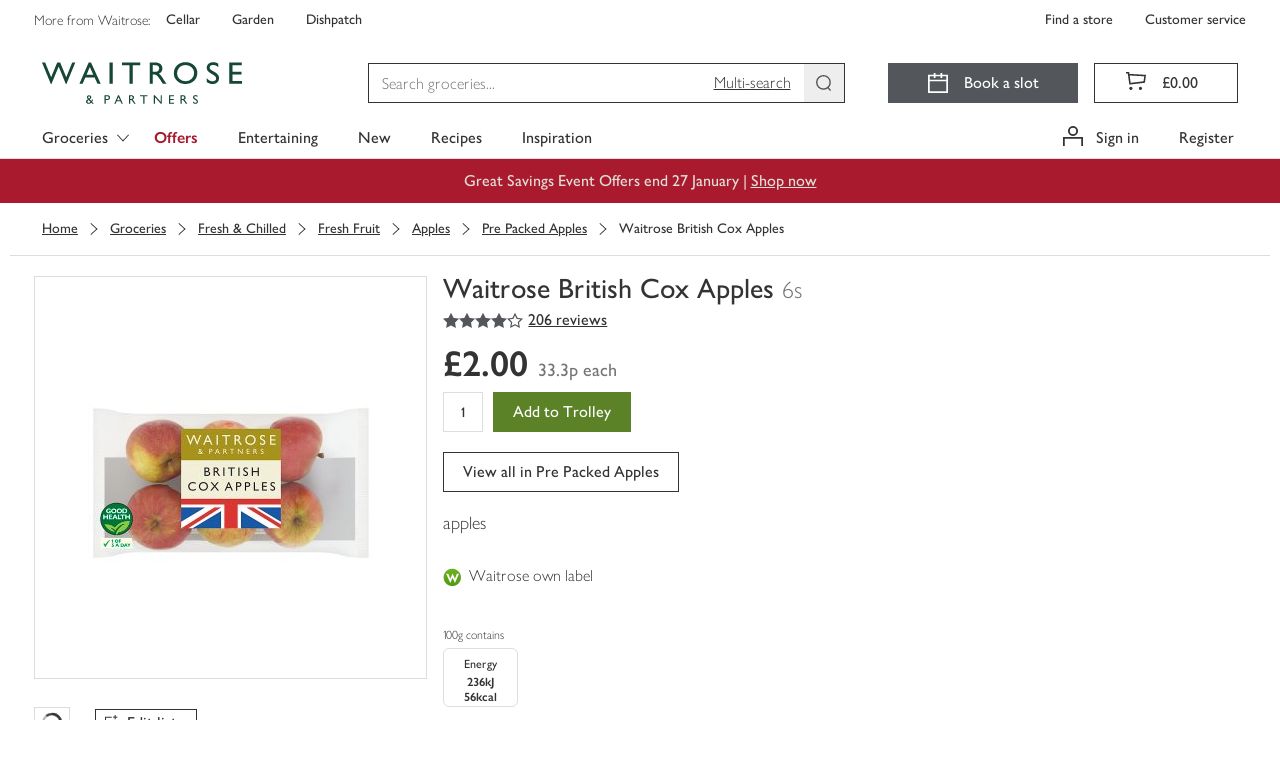

--- FILE ---
content_type: text/html; charset=utf-8
request_url: https://www.waitrose.com/ecom/products/waitrose-british-cox-apples/088631-414199-45513
body_size: 149140
content:
<!DOCTYPE html><html lang="en-GB"><head><meta charSet="UTF-8" data-next-head=""/><meta name="viewport" content="width=device-width, initial-scale=1.0" data-next-head=""/><link rel="apple-touch-icon" href="https://www.waitrose.com/ecom/assets/favicon/favicon-180x180.png" data-next-head=""/><meta property="og:title" content="Waitrose &amp; Partners" data-next-head=""/><meta property="og:site_name" content="Waitrose.com" data-next-head=""/><meta property="og:locale" content="en_US" data-next-head=""/><meta property="og:description" content="Buy quality groceries and wine from Waitrose Partners" data-next-head=""/><meta property="og:image" content="https://www.waitrose.com/ecom/assets/favicon/favicon-180x180.png" data-next-head=""/><meta property="og:image:width" content="114" data-next-head=""/><meta property="og:image:height" content="114" data-next-head=""/><meta property="og:card" content="summary" data-next-head=""/><meta property="og:creator" content="Waitrose &amp; Partners" data-next-head=""/><meta property="og:site" content="Waitrose &amp; Partners" data-next-head=""/><title data-next-head="">Waitrose British Cox Apples | Waitrose &amp; Partners</title><meta name="description" content="Buy Waitrose British Cox Apples online from Waitrose today. Picked, packed and delivered by hand in convenient 1-hour slots" data-next-head=""/><meta name="keywords" content="Waitrose British Cox Apples, waitrose groceries, waitrose food, waitrose, uk" data-next-head=""/><link rel="preload" as="font" crossorigin="anonymous" type="font/woff2" href="/ecom/assets/fonts/GillSansNovaJL-Medium.woff2"/><link rel="preload" as="font" crossorigin="anonymous" type="font/woff2" href="/ecom/assets/fonts/GillSansNovaJL-SemiBold.woff2"/><link rel="preload" as="font" crossorigin="anonymous" type="font/woff2" href="/ecom/assets/fonts/GillSansNovaJL-Light.woff2"/><link rel="preload" as="font" crossorigin="anonymous" type="font/woff" href="/ecom/assets/fonts/Waitrose-glyph-v6.woff"/><link rel="preload" href="/ecom/assets/mfe/browse/_next/static/css/4f52e1d8d1a8cdc4.css" as="style"/><link rel="preload" href="/ecom/assets/mfe/browse/_next/static/css/3932febcc0e3bce6.css" as="style"/><link rel="preload" href="/ecom/assets/mfe/browse/_next/static/css/4320e7426eb75411.css" as="style"/><link rel="preload" href="/ecom/assets/mfe/browse/_next/static/css/f7fd44ab4b0bfa6f.css" as="style"/><base href="/" data-next-head=""/><script data-next-head="">
              window.__WTR_BROWSE__ = window.__WTR_BROWSE__ || {};
              window.__WTR_BROWSE__.useMonetateDirectRequest = true;
            </script><script type="application/ld+json" data-testid="seo-meta-breadcrumbs" data-next-head="">{"@context":"http://schema.org/","@type":"BreadcrumbList","itemListElement":[{"@type":"ListItem","position":"1","name":"Groceries","item":"https://www.waitrose.com/ecom/shop/browse/groceries"},{"@type":"ListItem","position":"2","name":"Fresh & Chilled","item":"https://www.waitrose.com/ecom/shop/browse/groceries/fresh_and_chilled"},{"@type":"ListItem","position":"3","name":"Fresh Fruit","item":"https://www.waitrose.com/ecom/shop/browse/groceries/fresh_and_chilled/fresh_fruit"},{"@type":"ListItem","position":"4","name":"Apples","item":"https://www.waitrose.com/ecom/shop/browse/groceries/fresh_and_chilled/fresh_fruit/apples"},{"@type":"ListItem","position":"5","name":"Pre Packed Apples","item":"https://www.waitrose.com/ecom/shop/browse/groceries/fresh_and_chilled/fresh_fruit/apples/pre_packed_apples"}]}</script><script type="application/ld+json" data-testid="seo-structured-data" data-next-head="">{"@context":"http://schema.org/","@type":"Product","@id":null,"name":"Waitrose British Cox Apples","image":"https://ecom-su-static-prod.wtrecom.com/images/products/9/LN_088631_BP_9.jpg","description":"apples","mpn":"088631","brand":{"@type":"Brand","name":"Waitrose Ltd"},"aggregateRating":{"@type":"AggregateRating","ratingValue":"4.0437","reviewCount":"206"},"offers":{"@type":"Offer","price":"2","itemCondition":"http://schema.org/NewCondition","availability":"http://schema.org/InStock","priceCurrency":"GBP","seller":{"@type":"Organization","name":"Waitrose"}}}</script><script id="botDetection" data-nscript="beforeInteractive">window.__isBot__ = true;</script><script id="noexternal" data-nscript="beforeInteractive">var includeExternal = document.location.search.indexOf('noexternal', 0) === -1;</script><script id="dataLayerInit" data-nscript="beforeInteractive">window.dataLayer = window.dataLayer || [];</script><script id="monetateTag" data-nscript="beforeInteractive">if (includeExternal) {
            var monetateT = new Date().getTime();
            (function() {
                var p = document.location.protocol;
                if (p == "http:" || p == "https:") {
                    var m = document.createElement('script'); m.type = 'text/javascript'; m.async = true; m.src = (p == "https:" ? "https://s" : "http://") + "e.monetate.net/js/2/a-18da6672/p/waitrose.com/custom.js";
                    var s = document.getElementsByTagName('script')[0]; s.parentNode.insertBefore(m, s);
                }
            })();
          }</script><script id="ssrConfigSetup" data-nscript="beforeInteractive">window.__browse_ssr_config__ = {"cfDomain":"https://ecom-su-static-prod.wtrecom.com","environment":{"name":"prod"},"applicationName":"wtr-website-browse","clientHost":"https://www.waitrose.com","cookieDomain":"waitrose.com","clientSideLogging":{"enabled":false},"thirdParty":{"apmRum":{"transactionSampleRate":1,"url":"https://wtr-ecom-logging-prod.apm.eu-west-1.aws.found.io","logLevel":"error"},"bazaarvoice":{"scriptPath":"https://apps.bazaarvoice.com/deployments/waitrose-grocery/ecom/production/en_GB/bv.js"},"googleAnalytics":{"collectApiUrl":"https://www.google-analytics.com/mp/collect","measurementId":"G-8YN3DG5SKT","apiKey":"32cQoUIDR8qFW7e7manC1g"},"monetate":{"apiUrl":"https://engine.monetate.net/api","apiChannel":"a-18da6672/p/waitrose.com"},"citrusAd":{"apiUrl":"https://wtr-digital-analytics.ew.r.appspot.com"},"aem":{"scene7":{"path":"https://waitrose-prod.scene7.com/is/image/waitroseprod/"}}},"services":{"apiGatewayUrl":"https://www.waitrose.com","authorizationServer":{"url":"https://auth.waitrose.com"},"favourites":{"path":"/api/favourites2-prod"},"products":{"path":"/api/products-prod"},"content":{"path":"/api/content-prod"},"taxonomy":{"path":"/api/taxonomy-entity-prod"},"featureFlags":{"url":"https://ecom-su-service-switch-prod.wtrecom.com","maxAge":10000,"defaults":{"bypassMonetateApi":false,"sentry":true}},"graphql":{"path":"/api/graphql-prod"},"tokenClient":{"path":"/api/token-client-prod"},"shoppingContext":{"path":"/api/shopping-context-prod"},"shoppingLists":{"path":"api/shopping-lists-prod"},"substitutionsOrchestration":{"path":"api/substitutions-orchestration-prod"},"reviews":{"path":"/api/reviews-prod"},"decisioner":{"path":"/api/decisioner-prod"},"redirects":{"url":"https://www.waitrose.com/ecom/redirects.json","maxAge":300000}},"mfe":{"entrypoint":{"protocol":"http","host":"wtr-website-entrypoint","port":8080}},"version":"master-a4fb7866"};</script><link rel="stylesheet" href="/ecom/assets/mfe/browse/_next/static/css/4f52e1d8d1a8cdc4.css" data-n-g=""/><link rel="stylesheet" href="/ecom/assets/mfe/browse/_next/static/css/3932febcc0e3bce6.css" data-n-p=""/><link rel="stylesheet" href="/ecom/assets/mfe/browse/_next/static/css/4320e7426eb75411.css" data-n-p=""/><link rel="stylesheet" href="/ecom/assets/mfe/browse/_next/static/css/f7fd44ab4b0bfa6f.css" data-n-p=""/><noscript data-n-css=""></noscript><script defer="" noModule="" src="/ecom/assets/mfe/browse/_next/static/chunks/polyfills-42372ed130431b0a.js"></script><script id="sharedDeps" src="/ecom/assets/shared/wtr_shared_19.2.11.js" defer="" data-nscript="beforeInteractive"></script><script src="/ecom/assets/mfe/browse/_next/static/chunks/webpack-1b88f85bb7080684.js" defer=""></script><script src="/ecom/assets/mfe/browse/_next/static/chunks/framework-77dff60c8c44585c.js" defer=""></script><script src="/ecom/assets/mfe/browse/_next/static/chunks/main-d4dbc0b1cd6ba92a.js" defer=""></script><script src="/ecom/assets/mfe/browse/_next/static/chunks/pages/_app-9eb5e2842dbb449e.js" defer=""></script><script src="/ecom/assets/mfe/browse/_next/static/chunks/b49b5657-449c96d6b02bc2a5.js" defer=""></script><script src="/ecom/assets/mfe/browse/_next/static/chunks/07c2d338-d15b8ddb7d3e0b3f.js" defer=""></script><script src="/ecom/assets/mfe/browse/_next/static/chunks/864-25c349adc3c66954.js" defer=""></script><script src="/ecom/assets/mfe/browse/_next/static/chunks/9849-b36890c9d0f19ceb.js" defer=""></script><script src="/ecom/assets/mfe/browse/_next/static/chunks/7970-0f04bcbbe40da04a.js" defer=""></script><script src="/ecom/assets/mfe/browse/_next/static/chunks/9649-cd178a836d6bd456.js" defer=""></script><script src="/ecom/assets/mfe/browse/_next/static/chunks/4964-610728c69eaa7f86.js" defer=""></script><script src="/ecom/assets/mfe/browse/_next/static/chunks/3808-3a6bae3d57c35982.js" defer=""></script><script src="/ecom/assets/mfe/browse/_next/static/chunks/pages/ecom/products/%5B...slug%5D-347229894aa4f908.js" defer=""></script><script src="/ecom/assets/mfe/browse/_next/static/ajZjfBNagkOPFXoyd9b-Y/_buildManifest.js" defer=""></script><script src="/ecom/assets/mfe/browse/_next/static/ajZjfBNagkOPFXoyd9b-Y/_ssgManifest.js" defer=""></script></head><body><div id="__next"><div id="assembly-http-header-fragment">
      <link data-chunk="headerFragment" rel="stylesheet" href="/ecom/assets/mfe/common/3893.8054576f92cf77b73fbb.css">
<link data-chunk="headerFragment" rel="stylesheet" href="/ecom/assets/mfe/common/9861.a9c2427f7ee2f457ca30.css">
<link data-chunk="headerFragment" rel="stylesheet" href="/ecom/assets/mfe/common/6766.5594f868bed095a3aaf8.css">
<link data-chunk="headerFragment" rel="stylesheet" href="/ecom/assets/mfe/common/headerFragment.26517b0b6337314107e4.css">
      <header id="common-header-root" class="common-root">
        <style>
          .common-mfe-header {
            height: 50px;
            visibility: hidden;

            @media (min-width: 992px) {
              height: 159px;
            }
          }
        </style><div class="header___DXol5_common common-mfe-header" data-testid="site-header"><a class="skipLink___gHV7V_common" data-testid="skipLink">Skip to main content</a><nav class="wrapper___A2Gcb_common" role="navigation" aria-label="Top Navigation Bar"><div class="container___AlXJY_common topNavContainer___ufFIy_common"><div class="row row___S1uBB_common"><div class="specialistShopLinksWrapper___eeXo3_common" data-testid="specialist-shop-links"><span class="legend___K5mCd_common">More from Waitrose: </span><a role="link" href="http://www.waitrosecellar.com/?utm_source=waitrose.com&amp;utm_medium=Referral&amp;utm_campaign=topnav_control_cellar" rel="noopener noreferrer" target="_blank" class="specialistShopLink___nGisV_common basic___ZmyDf_common">Cellar</a><a role="link" href="http://www.waitrosegarden.com/?utm_source=waitrose.com&amp;utm_medium=Referral&amp;utm_campaign=topnav_control_garden" rel="noopener noreferrer" target="_blank" class="specialistShopLink___nGisV_common basic___ZmyDf_common">Garden</a><a role="link" href="https://dishpatch.co.uk/?utm_source=waitrose.com&amp;utm_medium=Referral&amp;utm_campaign=topnav_dishpatch" rel="noopener noreferrer" target="_blank" class="specialistShopLink___nGisV_common basic___ZmyDf_common">Dishpatch</a></div><div class="customerServiceLinksWrapper___bK8aI_common" data-testid="customer-service-links"><a role="link" href="https://www.waitrose.com/find-a-store/" data-testid="find-a-store" class="customerServiceLink___YL7cC_common basic___ZmyDf_common">Find a store</a><a role="link" href="/ecom/help-information/customer-service" data-testid="customer-service" class="customerServiceLink___YL7cC_common basic___ZmyDf_common">Customer service</a></div></div></div></nav><div class="desktop___XEfw6_common"><div class="dropdownG1G2Hidden___KX6KU_common"><a id="301134" href="/ecom/shop/browse/groceries/fresh_and_chilled">Fresh &amp; Chilled</a><a id="300119" href="/ecom/shop/browse/groceries/bakery">Bakery</a><a id="300635" href="/ecom/shop/browse/groceries/food_cupboard">Food Cupboard</a><a id="300000" href="/ecom/shop/browse/groceries/frozen">Frozen</a><a id="300468" href="/ecom/shop/browse/groceries/beer_wine_and_spirits">Beer, Wine &amp; Spirits</a><a id="303347" href="/ecom/shop/browse/groceries/tea_coffee_and_soft_drinks">Tea, Coffee &amp; Soft Drinks</a><a id="302429" href="/ecom/shop/browse/groceries/household">Household</a><a id="301999" href="/ecom/shop/browse/groceries/toiletries_health_and_beauty">Toiletries, Health &amp; Beauty</a><a id="300257" href="/ecom/shop/browse/groceries/baby_and_toddler">Baby &amp; Toddler</a><a id="465564" href="/ecom/shop/browse/groceries/pet">Pet</a><a id="df9fe45b-1ffa-4e9e-981d-261a557c6b9c" href="/ecom/shop/browse/groceries/home">Home</a><a id="357564" href="/ecom/shop/browse/groceries/valentines_day">Valentine&#x27;s Day</a><a id="214b2bc5-2674-4dc4-b1b4-8af0f8ccc55c" href="/ecom/shop/browse/groceries/shop_by_occasion">Shop by Occasion</a><a id="348577" href="/ecom/shop/browse/groceries/new">New</a><a id="231718" href="/ecom/shop/browse/groceries/organic_shop">Organic Shop</a><a id="b159126f-a2b8-4a42-af13-94c8cae9c34f" href="/ecom/shop/browse/groceries/first_for_welfare">First For Welfare</a><a id="234676" href="/ecom/shop/browse/groceries/dietary_and_lifestyle">Dietary &amp; Lifestyle</a><a id="464564" href="/ecom/shop/browse/groceries/waitrose_brands">Waitrose Brands</a><a id="b1fb0ad0-7254-4019-a2bf-466f3451b79f" href="/ecom/shop/browse/groceries/brandsnew">BrandsNew</a><a id="519066" href="/ecom/shop/browse/groceries/everyday_value">Everyday Value</a><a id="519564" href="/ecom/shop/browse/groceries/pancake_day">Pancake Day</a><a id="305064" href="/ecom/shop/browse/groceries/easter">Easter</a><a id="335082" href="/ecom/shop/browse/groceries/christmas/christmas_dinner">Christmas Dinner</a><a id="429114" href="/ecom/shop/browse/groceries/christmas/wine_fizz_and_drinks">Wine, Fizz &amp; Drinks</a><a id="437565" href="/ecom/shop/browse/groceries/new_years_eve/party_food">Party Food</a><a id="437576" href="/ecom/shop/browse/groceries/new_years_eve/wine_fizz_and_drinks">Wine, Fizz &amp; Drinks</a><a id="301135" href="/ecom/shop/browse/groceries/fresh_and_chilled/fresh_fruit">Fresh Fruit</a><a id="301136" href="/ecom/shop/browse/groceries/fresh_and_chilled/fresh_vegetables">Fresh Vegetables</a><a id="312064" href="/ecom/shop/browse/groceries/fresh_and_chilled/in_season_fruit_and_vegetables">In Season Fruit &amp; Vegetables</a><a id="301137" href="/ecom/shop/browse/groceries/fresh_and_chilled/fresh_salad_and_herbs">Fresh Salad &amp; Herbs</a><a id="301149" href="/ecom/shop/browse/groceries/fresh_and_chilled/ready_meals">Ready Meals</a><a id="301138" href="/ecom/shop/browse/groceries/fresh_and_chilled/fresh_meat">Fresh Meat</a><a id="301139" href="/ecom/shop/browse/groceries/fresh_and_chilled/fresh_chicken_and_poultry">Fresh Chicken &amp; Poultry</a><a id="301140" href="/ecom/shop/browse/groceries/fresh_and_chilled/chilled_fish_and_seafood">Chilled Fish &amp; Seafood</a><a id="301141" href="/ecom/shop/browse/groceries/fresh_and_chilled/milk_butter_and_eggs">Milk, Butter &amp; Eggs</a><a id="301142" href="/ecom/shop/browse/groceries/fresh_and_chilled/cheese">Cheese</a><a id="301143" href="/ecom/shop/browse/groceries/fresh_and_chilled/yogurts">Yogurts</a><a id="301145" href="/ecom/shop/browse/groceries/fresh_and_chilled/chilled_juice_smoothies_and_drinks">Chilled Juice, Smoothies &amp; Drinks</a><a id="301146" href="/ecom/shop/browse/groceries/fresh_and_chilled/cooked_meats_deli_and_dips">Cooked Meats, Deli &amp; Dips</a><a id="301148" href="/ecom/shop/browse/groceries/fresh_and_chilled/pies_quiches_and_savoury_snacks">Pies, Quiches &amp; Savoury Snacks</a><a id="301144" href="/ecom/shop/browse/groceries/fresh_and_chilled/desserts">Desserts</a><a id="301344" href="/ecom/shop/browse/groceries/fresh_and_chilled/easy_to_cook_meals">Easy To Cook Meals</a><a id="301150" href="/ecom/shop/browse/groceries/fresh_and_chilled/fresh_pizza_and_garlic_bread">Fresh Pizza &amp; Garlic Bread</a><a id="301151" href="/ecom/shop/browse/groceries/fresh_and_chilled/fresh_pasta_and_sauces">Fresh Pasta &amp; Sauces</a><a id="301152" href="/ecom/shop/browse/groceries/fresh_and_chilled/fresh_soups">Fresh Soups</a><a id="301154" href="/ecom/shop/browse/groceries/fresh_and_chilled/vegetarian_food">Vegetarian Food</a><a id="462564" href="/ecom/shop/browse/groceries/fresh_and_chilled/vegan">Vegan</a><a id="301147" href="/ecom/shop/browse/groceries/fresh_and_chilled/food_to_go">Food To Go</a><a id="300121" href="/ecom/shop/browse/groceries/bakery/bread">Bread</a><a id="458064" href="/ecom/shop/browse/groceries/bakery/fresh_bread">Fresh Bread</a><a id="300130" href="/ecom/shop/browse/groceries/bakery/cakes_and_tarts">Cakes &amp; Tarts</a><a id="300122" href="/ecom/shop/browse/groceries/bakery/rolls_bagels_and_thins">Rolls, Bagels &amp; Thins</a><a id="300124" href="/ecom/shop/browse/groceries/bakery/baguettes_ciabatta_and_continental_breads">Baguettes, Ciabatta &amp; Continental Breads</a><a id="300123" href="/ecom/shop/browse/groceries/bakery/wraps_tortillas_and_pitta_bread">Wraps, Tortillas &amp; Pitta Bread</a><a id="300131" href="/ecom/shop/browse/groceries/bakery/birthday_and_celebration_cakes">Birthday &amp; Celebration Cakes</a><a id="300128" href="/ecom/shop/browse/groceries/bakery/croissants_brioche_and_pastries">Croissants, Brioche &amp; Pastries</a><a id="300127" href="/ecom/shop/browse/groceries/bakery/crumpets_pancakes_and_waffles">Crumpets, Pancakes &amp; Waffles</a><a id="455566" href="/ecom/shop/browse/groceries/bakery/doughnuts_muffins_and_cookies">Doughnuts, Muffins &amp; Cookies</a><a id="300125" href="/ecom/shop/browse/groceries/bakery/part_baked_bread_and_rolls">Part Baked Bread &amp; Rolls</a><a id="300132" href="/ecom/shop/browse/groceries/bakery/teacakes_fruit_loaves_and_scones">Teacakes, Fruit Loaves &amp; Scones</a><a id="52124b9b-e887-4671-958e-b59a3bf49bf3" href="/ecom/shop/browse/groceries/bakery/patisserie">Patisserie</a><a id="300636" href="/ecom/shop/browse/groceries/food_cupboard/breakfast_cereal">Breakfast Cereal</a><a id="300638" href="/ecom/shop/browse/groceries/food_cupboard/crisps_snacks_and_nuts">Crisps, Snacks &amp; Nuts</a><a id="300639" href="/ecom/shop/browse/groceries/food_cupboard/chocolate_and_sweets">Chocolate &amp; Sweets</a><a id="300640" href="/ecom/shop/browse/groceries/food_cupboard/biscuits_and_crackers">Biscuits &amp; Crackers</a><a id="300642" href="/ecom/shop/browse/groceries/food_cupboard/tins_cans_and_packets">Tins, Cans &amp; Packets</a><a id="300643" href="/ecom/shop/browse/groceries/food_cupboard/rice_pasta_and_pulses">Rice, Pasta &amp; Pulses</a><a id="300644" href="/ecom/shop/browse/groceries/food_cupboard/sugar_and_home_baking">Sugar &amp; Home Baking</a><a id="300637" href="/ecom/shop/browse/groceries/food_cupboard/jam_honey_and_spreads">Jam, Honey &amp; Spreads</a><a id="300645" href="/ecom/shop/browse/groceries/food_cupboard/dried_herbs_oils_and_vinegar">Dried Herbs, Oils &amp; Vinegar</a><a id="300647" href="/ecom/shop/browse/groceries/food_cupboard/condiments_dressings_and_marinades">Condiments, Dressings &amp; Marinades</a><a id="300648" href="/ecom/shop/browse/groceries/food_cupboard/jarred_goods_pickles_and_olives">Jarred Goods, Pickles &amp; Olives</a><a id="300649" href="/ecom/shop/browse/groceries/food_cupboard/desserts">Desserts</a><a id="300646" href="/ecom/shop/browse/groceries/food_cupboard/cooking_sauces_and_meal_kits">Cooking Sauces &amp; Meal Kits</a><a id="300011" href="/ecom/shop/browse/groceries/frozen/ice_cream_frozen_yogurt_and_sorbets">Ice Cream, Frozen Yogurt &amp; Sorbets</a><a id="300001" href="/ecom/shop/browse/groceries/frozen/frozen_vegetables_herbs_and_rice">Frozen Vegetables, Herbs &amp; Rice</a><a id="300003" href="/ecom/shop/browse/groceries/frozen/frozen_fish_and_seafood">Frozen Fish &amp; Seafood</a><a id="300002" href="/ecom/shop/browse/groceries/frozen/frozen_meat_and_poultry">Frozen Meat &amp; Poultry</a><a id="300004" href="/ecom/shop/browse/groceries/frozen/frozen_chips_and_potatoes">Frozen Chips &amp; Potatoes</a><a id="300007" href="/ecom/shop/browse/groceries/frozen/frozen_ready_meals">Frozen Ready Meals</a><a id="300009" href="/ecom/shop/browse/groceries/frozen/frozen_desserts">Frozen Desserts</a><a id="300010" href="/ecom/shop/browse/groceries/frozen/frozen_fruits_and_smoothie_mixes">Frozen Fruits &amp; Smoothie Mixes</a><a id="300005" href="/ecom/shop/browse/groceries/frozen/frozen_bread_croissants_and_pastry">Frozen Bread, Croissants &amp; Pastry</a><a id="300006" href="/ecom/shop/browse/groceries/frozen/frozen_pizza">Frozen Pizza</a><a id="300008" href="/ecom/shop/browse/groceries/frozen/frozen_snacks_and_party_food">Frozen Snacks &amp; Party Food</a><a id="300013" href="/ecom/shop/browse/groceries/frozen/frozen_vegetarian_food">Frozen Vegetarian Food</a><a id="494566" href="/ecom/shop/browse/groceries/frozen/frozen_vegan">Frozen Vegan</a><a id="300012" href="/ecom/shop/browse/groceries/frozen/ice_cubes">Ice Cubes</a><a id="300471" href="/ecom/shop/browse/groceries/beer_wine_and_spirits/wine">Wine</a><a id="300472" href="/ecom/shop/browse/groceries/beer_wine_and_spirits/champagne_and_sparkling_wine">Champagne &amp; Sparkling Wine</a><a id="300469" href="/ecom/shop/browse/groceries/beer_wine_and_spirits/beer">Beer</a><a id="300470" href="/ecom/shop/browse/groceries/beer_wine_and_spirits/cider">Cider</a><a id="300473" href="/ecom/shop/browse/groceries/beer_wine_and_spirits/spirits_and_liqueurs">Spirits &amp; Liqueurs</a><a id="dae0eac2-2be4-4476-a0cd-5a88ef5afbd9" href="/ecom/shop/browse/groceries/beer_wine_and_spirits/cocktails_and_pre_mixed_drinks">Cocktails &amp; Pre Mixed Drinks</a><a id="429581" href="/ecom/shop/browse/groceries/beer_wine_and_spirits/alcohol_free_and_low_alcohol_drinks">Alcohol Free and Low Alcohol Drinks</a><a id="300474" href="/ecom/shop/browse/groceries/beer_wine_and_spirits/tonic_and_mixers">Tonic &amp; Mixers</a><a id="300476" href="/ecom/shop/browse/groceries/beer_wine_and_spirits/ice_cubes_lemons_and_limes">Ice Cubes, Lemons &amp; Limes</a><a id="282676" href="/ecom/shop/browse/groceries/beer_wine_and_spirits/glassware_and_barware">Glassware &amp; Barware</a><a id="515564" href="/ecom/shop/browse/groceries/beer_wine_and_spirits/gifts">Gifts</a><a id="303348" href="/ecom/shop/browse/groceries/tea_coffee_and_soft_drinks/tea">Tea</a><a id="303349" href="/ecom/shop/browse/groceries/tea_coffee_and_soft_drinks/coffee">Coffee</a><a id="303350" href="/ecom/shop/browse/groceries/tea_coffee_and_soft_drinks/hot_chocolate_and_malts">Hot Chocolate &amp; Malts</a><a id="303357" href="/ecom/shop/browse/groceries/tea_coffee_and_soft_drinks/water">Water</a><a id="303356" href="/ecom/shop/browse/groceries/tea_coffee_and_soft_drinks/squash_and_cordials">Squash &amp; Cordials</a><a id="303352" href="/ecom/shop/browse/groceries/tea_coffee_and_soft_drinks/juices">Juices</a><a id="a3ea30d5-ad0a-4d0a-9a26-b848c31cd13c" href="/ecom/shop/browse/groceries/tea_coffee_and_soft_drinks/fizzy_drinks">Fizzy Drinks</a><a id="1467652f-3dbe-4bfe-987d-c3d3fb725e36" href="/ecom/shop/browse/groceries/tea_coffee_and_soft_drinks/adult_drinks_and_mixers">Adult Drinks &amp; Mixers</a><a id="c4aafefb-25e0-420d-a382-168cda00fa7f" href="/ecom/shop/browse/groceries/tea_coffee_and_soft_drinks/sports_and_energy_drinks">Sports &amp; Energy Drinks</a><a id="188d6e1c-b3a8-4d0e-857d-f909aa714474" href="/ecom/shop/browse/groceries/tea_coffee_and_soft_drinks/functional_and_wellness_drinks">Functional &amp; Wellness Drinks</a><a id="8c3eaa42-11bc-4d94-8bcd-d2958a42f778" href="/ecom/shop/browse/groceries/tea_coffee_and_soft_drinks/kids_and_lunchbox_drinks">Kids &amp; Lunchbox Drinks</a><a id="302439" href="/ecom/shop/browse/groceries/household/laundry_and_detergents">Laundry &amp; Detergents</a><a id="302430" href="/ecom/shop/browse/groceries/household/toilet_rolls">Toilet Rolls</a><a id="302441" href="/ecom/shop/browse/groceries/household/cleaning_cupboard">Cleaning Cupboard</a><a id="302432" href="/ecom/shop/browse/groceries/household/dishwashing">Dishwashing</a><a id="302440" href="/ecom/shop/browse/groceries/household/general_household">General Household</a><a id="302433" href="/ecom/shop/browse/groceries/household/kitchen_rolls">Kitchen Rolls</a><a id="302434" href="/ecom/shop/browse/groceries/household/cling_film_foils_and_food_storage">Cling Film, Foils &amp; Food Storage</a><a id="302437" href="/ecom/shop/browse/groceries/household/candles_and_air_fresheners">Candles &amp; Air Fresheners</a><a id="302436" href="/ecom/shop/browse/groceries/household/bin_bags">Bin Bags</a><a id="302438" href="/ecom/shop/browse/groceries/household/eco_friendly">Eco Friendly</a><a id="302431" href="/ecom/shop/browse/groceries/household/tissues">Tissues</a><a id="302435" href="/ecom/shop/browse/groceries/household/light_bulbs">Light Bulbs</a><a id="4d4a87e0-3b08-4188-9547-9c6fcaa8adaf" href="/ecom/shop/browse/groceries/household/bigger_packs">Bigger Packs</a><a id="302002" href="/ecom/shop/browse/groceries/toiletries_health_and_beauty/bath_shower_and_soap">Bath, Shower &amp; Soap</a><a id="302000" href="/ecom/shop/browse/groceries/toiletries_health_and_beauty/dental_care">Dental Care</a><a id="302001" href="/ecom/shop/browse/groceries/toiletries_health_and_beauty/hair_care">Hair Care</a><a id="302011" href="/ecom/shop/browse/groceries/toiletries_health_and_beauty/pharmacy_and_health">Pharmacy &amp; Health</a><a id="394564" href="/ecom/shop/browse/groceries/toiletries_health_and_beauty/facial_skincare">Facial Skincare</a><a id="302004" href="/ecom/shop/browse/groceries/toiletries_health_and_beauty/deodorants_and_body_sprays">Deodorants &amp; Body Sprays</a><a id="302013" href="/ecom/shop/browse/groceries/toiletries_health_and_beauty/body_care">Body Care</a><a id="341564" href="/ecom/shop/browse/groceries/toiletries_health_and_beauty/health_and_beauty_gifting">Health &amp; Beauty Gifting</a><a id="302006" href="/ecom/shop/browse/groceries/toiletries_health_and_beauty/tissues">Tissues</a><a id="382564" href="/ecom/shop/browse/groceries/toiletries_health_and_beauty/mens_toiletries">Men&#x27;s Toiletries</a><a id="302003" href="/ecom/shop/browse/groceries/toiletries_health_and_beauty/shaving_and_hair_removal">Shaving &amp; Hair Removal</a><a id="302008" href="/ecom/shop/browse/groceries/toiletries_health_and_beauty/sensitive_bladder_and_incontinence">Sensitive Bladder &amp; Incontinence</a><a id="365065" href="/ecom/shop/browse/groceries/toiletries_health_and_beauty/natural_beauty">Natural Beauty</a><a id="302010" href="/ecom/shop/browse/groceries/toiletries_health_and_beauty/tights_and_socks">Tights &amp; Socks</a><a id="522082" href="/ecom/shop/browse/groceries/toiletries_health_and_beauty/period_and_intimate_care">Period &amp; Intimate Care</a><a id="1f9addb0-8120-4e33-bd7d-f11f874424c6" href="/ecom/shop/browse/groceries/toiletries_health_and_beauty/sun_creams_and_after_sun">Sun Creams &amp; After Sun</a><a id="522564" href="/ecom/shop/browse/groceries/baby_and_toddler/baby_and_toddler_food">Baby &amp; Toddler Food</a><a id="300260" href="/ecom/shop/browse/groceries/baby_and_toddler/milk_and_formula">Milk &amp; Formula</a><a id="300263" href="/ecom/shop/browse/groceries/baby_and_toddler/baby_and_toddler_toiletries">Baby &amp; Toddler Toiletries</a><a id="300259" href="/ecom/shop/browse/groceries/baby_and_toddler/baby_and_toddler_wipes">Baby &amp; Toddler Wipes</a><a id="300258" href="/ecom/shop/browse/groceries/baby_and_toddler/nappies_and_pants">Nappies &amp; Pants</a><a id="522608" href="/ecom/shop/browse/groceries/baby_and_toddler/bottles_and_breast_feeding_accessories">Bottles &amp; Breast Feeding Accessories</a><a id="300264" href="/ecom/shop/browse/groceries/baby_and_toddler/baby_and_toddler_healthcare">Baby &amp; Toddler Healthcare</a><a id="300269" href="/ecom/shop/browse/groceries/baby_and_toddler/brands">Brands</a><a id="300272" href="/ecom/shop/browse/groceries/baby_and_toddler/baby_and_child_toys">Baby &amp; Child Toys</a><a id="522613" href="/ecom/shop/browse/groceries/baby_and_toddler/baby_toys_clothing_and_laundry">Baby Toys, Clothing &amp; Laundry</a><a id="465565" href="/ecom/shop/browse/groceries/pet/cats">Cats</a><a id="465580" href="/ecom/shop/browse/groceries/pet/dogs">Dogs</a><a id="465602" href="/ecom/shop/browse/groceries/pet/bird_food">Bird Food</a><a id="465607" href="/ecom/shop/browse/groceries/pet/shop_by_brand">Shop By Brand</a><a id="e3ba899d-2d4d-4c53-b3d2-13b9f0273e88" href="/ecom/shop/browse/groceries/pet/treats">Treats</a><a id="9b29275a-0797-4a09-a14f-9045b21d3c96" href="/ecom/shop/browse/groceries/home/cook_and_dine">Cook &amp; Dine</a><a id="3db83d46-2cca-4dca-bf3f-2607ae7cebf7" href="/ecom/shop/browse/groceries/home/bedding">Bedding</a><a id="13a56fbf-6e92-4247-8ed6-041ab6bac1dc" href="/ecom/shop/browse/groceries/home/bath_and_bathroom_accessories">Bath &amp; Bathroom Accessories</a><a id="b4f3e816-8024-468c-b7f3-5b7bc568083d" href="/ecom/shop/browse/groceries/home/garden_and_outdoor">Garden &amp; Outdoor</a><a id="a897977e-781d-4dd8-aa94-0fb7e0154e63" href="/ecom/shop/browse/groceries/home/candles_and_home_fragrance">Candles &amp; Home Fragrance</a><a id="b923e7d7-8200-4322-945e-6cf9b28f62af" href="/ecom/shop/browse/groceries/home/home_accessories">Home Accessories</a><a id="66013b4d-b4a2-400a-80c8-09bbcaadefc3" href="/ecom/shop/browse/groceries/home/fresh_flowers_and_plants">Fresh Flowers &amp; Plants</a><a id="cf6441d7-3a53-44c8-90b7-3b64ab706c45" href="/ecom/shop/browse/groceries/home/toys">Toys</a><a id="8ab32d9b-93f8-4b18-9ce4-96da002ac9ae" href="/ecom/shop/browse/groceries/home/cards_gifts_and_party">Cards, Gifts &amp; Party</a><a id="8783da91-12bf-4832-b328-4dc81db34472" href="/ecom/shop/browse/groceries/home/reusable_bags">Reusable Bags</a><a id="846712b2-442e-450f-9310-10d14f4ef171" href="/ecom/shop/browse/groceries/home/electricals">Electricals</a><a id="aece1a5b-53a3-41e1-8b98-b34558a29984" href="/ecom/shop/browse/groceries/home/stationery_home_office_and_electricals">Stationery, Home Office &amp; Electricals</a><a id="c3334d63-5a65-4780-8d69-ebb3df21d96b" href="/ecom/shop/browse/groceries/home/sewing_clothes_care_and_repair">Sewing, Clothes Care &amp; Repair</a><a id="30609ffd-7e88-4c72-8689-e09fc3a0fc7a" href="/ecom/shop/browse/groceries/home/utility">Utility</a><a id="66a5c9f0-625a-4946-b469-35b89b0c0656" href="/ecom/shop/browse/groceries/home/newsagent_and_tobacconist">Newsagent &amp; Tobacconist</a><a id="402065" href="/ecom/shop/browse/groceries/valentines_day/valentines_day_chocolate_and_sweets">Valentine&#x27;s Day Chocolate &amp; Sweets</a><a id="402067" href="/ecom/shop/browse/groceries/valentines_day/valentines_day_meal_ideas">Valentine&#x27;s Day Meal Ideas</a><a id="402066" href="/ecom/shop/browse/groceries/valentines_day/valentines_day_gifts_cards_and_wrap">Valentine&#x27;s Day Gifts, Cards &amp; Wrap</a><a id="418108b7-477e-46f4-8cba-bd72208b4c48" href="/ecom/shop/browse/groceries/valentines_day/valentines_day_flowers">Valentine&#x27;s Day Flowers</a><a id="29e3aae2-2d99-41fa-a107-72c77900e519" href="/ecom/shop/browse/groceries/valentines_day/valentines_day_wine_fizz_and_drinks">Valentine&#x27;s Day Wine, Fizz &amp; Drinks</a><a id="25fe6c0d-f86c-4ade-9ea2-a4af3fa0777b" href="/ecom/shop/browse/groceries/valentines_day/valentines_day_breakfast">Valentine&#x27;s Day Breakfast</a><a id="f4934508-539b-4f21-aa9f-7b3e182157a1" href="/ecom/shop/browse/groceries/valentines_day/valentines_day_baking">Valentine&#x27;s Day Baking</a><a id="302833" href="/ecom/shop/browse/groceries/kitchen_dining_and_home/newsagents">Newsagents</a><a id="c37242c5-49ec-4845-82a3-1b42fd85af0f" href="/ecom/shop/browse/groceries/shop_by_occasion/gifts">Gifts</a><a id="74050552-f1ff-41e0-8512-5f48a9a8ddd1" href="/ecom/shop/browse/groceries/shop_by_occasion/build_a_food_hamper">Build a Food Hamper</a><a id="f88815d3-fc34-46a7-8b35-48aa6b15039d" href="/ecom/shop/browse/groceries/shop_by_occasion/charcuterie">Charcuterie</a><a id="f159466d-b3e9-46ad-84d8-d5d3eafdd893" href="/ecom/shop/browse/groceries/shop_by_occasion/afternoon_tea">Afternoon Tea</a><a id="a6887bde-92fd-4852-923b-27addc08e988" href="/ecom/shop/browse/groceries/shop_by_occasion/easy_cook_dinner">Easy Cook Dinner</a><a id="1469014a-6c72-4633-97da-b16569b44b9f" href="/ecom/shop/browse/groceries/shop_by_occasion/lunchbox_essentials">Lunchbox Essentials</a><a id="bf73dc35-40b3-425d-8b78-9d5822f5fa9c" href="/ecom/shop/browse/groceries/shop_by_occasion/work_from_home_lunch">Work from Home Lunch</a><a id="0c9f443e-20c7-4aa3-ae3f-9448d5254fec" href="/ecom/shop/browse/groceries/shop_by_occasion/bottomless_brunch">Bottomless Brunch</a><a id="57054f48-a426-4385-9bd0-f12e57755873" href="/ecom/shop/browse/groceries/shop_by_occasion/breakfast_on_the_go">Breakfast on the Go</a><a id="1a8e6caf-dd31-43d2-b773-e45d5ec8a86a" href="/ecom/shop/browse/groceries/shop_by_occasion/movie_night">Movie Night</a><a id="348579" href="/ecom/shop/browse/groceries/new/fresh_chilled_and_bakery">Fresh, Chilled &amp; Bakery</a><a id="348586" href="/ecom/shop/browse/groceries/new/drinks">Drinks</a><a id="368569" href="/ecom/shop/browse/groceries/new/food_cupboard">Food Cupboard</a><a id="348581" href="/ecom/shop/browse/groceries/new/household_and_family">Household &amp; Family</a><a id="368576" href="/ecom/shop/browse/groceries/new/toiletries_health_and_beauty">Toiletries, Health &amp; Beauty</a><a id="368579" href="/ecom/shop/browse/groceries/new/free_from_and_specialist_eating">Free From &amp; Specialist Eating</a><a id="368570" href="/ecom/shop/browse/groceries/new/frozen">Frozen</a><a id="338074" href="/ecom/shop/browse/groceries/organic_shop/duchy_organic">Duchy Organic</a><a id="231719" href="/ecom/shop/browse/groceries/organic_shop/fresh_and_chilled">Fresh &amp; Chilled</a><a id="231720" href="/ecom/shop/browse/groceries/organic_shop/bakery">Bakery</a><a id="231721" href="/ecom/shop/browse/groceries/organic_shop/frozen">Frozen</a><a id="231722" href="/ecom/shop/browse/groceries/organic_shop/food_cupboard">Food Cupboard</a><a id="231723" href="/ecom/shop/browse/groceries/organic_shop/tea_coffee_and_soft_drinks">Tea, Coffee &amp; Soft Drinks</a><a id="231724" href="/ecom/shop/browse/groceries/organic_shop/beer_wine_and_spirits">Beer, Wine &amp; Spirits</a><a id="232211" href="/ecom/shop/browse/groceries/organic_shop/free_from">Free From</a><a id="445564" href="/ecom/shop/browse/groceries/organic_shop/pet_food">Pet Food</a><a id="468064" href="/ecom/shop/browse/groceries/organic_shop/baby">Baby</a><a id="468065" href="/ecom/shop/browse/groceries/organic_shop/beauty">Beauty</a><a id="c3e1ea24-6bda-45d0-90d3-f3cf2df0a923" href="/ecom/shop/browse/groceries/organic_shop/household">Household</a><a id="ec640462-671f-40f9-867c-366f620351da" href="/ecom/shop/browse/groceries/first_for_welfare/better_chicken_commitment">Better Chicken Commitment</a><a id="0d16abd9-8c31-41b7-92e9-98ca3198e70c" href="/ecom/shop/browse/groceries/first_for_welfare/free_range_pork">Free Range Pork</a><a id="88c0034a-ac8a-4f21-9d5d-653a20d114bf" href="/ecom/shop/browse/groceries/first_for_welfare/british_lamb">British Lamb</a><a id="287c203b-1b93-4ddc-87fc-ecf5d5c0abc0" href="/ecom/shop/browse/groceries/first_for_welfare/free_range_eggs">Free Range Eggs</a><a id="c3a0fa18-bdd8-4d50-9727-1802675a4601" href="/ecom/shop/browse/groceries/first_for_welfare/british_beef">British Beef</a><a id="76af9d9e-a9cd-4ff7-b36b-3d138b8c519c" href="/ecom/shop/browse/groceries/first_for_welfare/continental_charcuterie">Continental Charcuterie</a><a id="93e72e4f-c83f-4dc2-a37d-004a98d26456" href="/ecom/shop/browse/groceries/first_for_welfare/responsibly_sourced_fish">Responsibly Sourced Fish</a><a id="c765df07-293f-4cf9-8b2e-5d9eca743098" href="/ecom/shop/browse/groceries/dietary_and_lifestyle/30_plants_a_week">30 Plants a Week</a><a id="234679" href="/ecom/shop/browse/groceries/dietary_and_lifestyle/vegan">Vegan</a><a id="234677" href="/ecom/shop/browse/groceries/dietary_and_lifestyle/free_from">Free From</a><a id="234678" href="/ecom/shop/browse/groceries/dietary_and_lifestyle/vegetarian">Vegetarian</a><a id="1a679aa0-5407-49f9-ac2a-fa2d09a0564b" href="/ecom/shop/browse/groceries/dietary_and_lifestyle/high_protein">High Protein</a><a id="286220" href="/ecom/shop/browse/groceries/dietary_and_lifestyle/healthy_options">Healthy Options</a><a id="523067" href="/ecom/shop/browse/groceries/dietary_and_lifestyle/alcohol_free_and_low_alcohol_drinks">Alcohol Free and Low Alcohol Drinks</a><a id="234680" href="/ecom/shop/browse/groceries/dietary_and_lifestyle/kosher">Kosher</a><a id="498064" href="/ecom/shop/browse/groceries/dietary_and_lifestyle/b_corp">B Corp</a><a id="510564" href="/ecom/shop/browse/groceries/dietary_and_lifestyle/fairtrade">Fairtrade</a><a id="533565" href="/ecom/shop/browse/groceries/dietary_and_lifestyle/functional_and_wellness_drinks">Functional &amp; Wellness Drinks</a><a id="a381de33-bad1-47b5-943b-851ca268bc41" href="/ecom/shop/browse/groceries/dietary_and_lifestyle/plant_living">Plant Living</a><a id="77ea2216-c542-4068-a812-2fa7068a0599" href="/ecom/shop/browse/groceries/dietary_and_lifestyle/meat_free">Meat Free</a><a id="428064" href="/ecom/shop/browse/groceries/waitrose_brands/no1_waitrose_and_partners">No.1 Waitrose &amp; Partners</a><a id="448564" href="/ecom/shop/browse/groceries/waitrose_brands/essential_waitrose_and_partners">Essential Waitrose &amp; Partners</a><a id="464567" href="/ecom/shop/browse/groceries/waitrose_brands/duchy_organic_waitrose_and_partners">Duchy Organic Waitrose &amp; Partners</a><a id="464592" href="/ecom/shop/browse/groceries/waitrose_brands/cooks_ingredients">Cooks Ingredients</a><a id="502066" href="/ecom/shop/browse/groceries/waitrose_brands/plantliving">PlantLiving</a><a id="6ce1ced5-d5f9-4ff3-85d7-1b96ce68170a" href="/ecom/shop/browse/groceries/waitrose_brands/waitrose_and_partners_foundation">Waitrose &amp; Partners Foundation</a><a id="4014e941-2b69-48d3-a549-864017fdc83c" href="/ecom/shop/browse/groceries/waitrose_brands/leckford_estate">Leckford Estate</a><a id="0508b76c-b945-4226-adc9-8285328c6bf3" href="/ecom/shop/browse/groceries/brandsnew/ottolenghi">Ottolenghi</a><a id="23188d46-fee1-4514-9096-1c9e89c7168b" href="/ecom/shop/browse/groceries/brandsnew/wildfarmed">Wildfarmed</a><a id="d4085ebf-7cac-465e-b25e-6b9e0c9778e7" href="/ecom/shop/browse/groceries/brandsnew/gymkhana_sauces">Gymkhana Sauces</a><a id="28ddb31c-d8c8-4da2-b3e6-8487ee90291d" href="/ecom/shop/browse/groceries/brandsnew/all_dressed_up">All Dressed Up</a><a id="d0acbe6a-40db-4aeb-ac2f-b81b4a0d4595" href="/ecom/shop/browse/groceries/brandsnew/bang_curry_kits">Bang! Curry Kits</a><a id="d1a19396-839e-4011-8445-7816da75604d" href="/ecom/shop/browse/groceries/brandsnew/bays_kitchen">Bay&#x27;s Kitchen</a><a id="bc632858-749d-4e50-80ec-a691e49b6ee9" href="/ecom/shop/browse/groceries/brandsnew/baz_and_co">Baz &amp; Co</a><a id="314beaf5-be09-4957-b783-8193c3a4a3dd" href="/ecom/shop/browse/groceries/brandsnew/bella_and_duke">Bella &amp; Duke</a><a id="be873c4c-a1f3-45f9-850b-cb4de89c7c18" href="/ecom/shop/browse/groceries/brandsnew/blanco_nino">Blanco Nino</a><a id="f80aeac5-4155-422f-a84b-4bd97e6d1cfb" href="/ecom/shop/browse/groceries/brandsnew/charitea">ChariTea</a><a id="52c8dc6e-fbe8-43e8-b776-37a6f56839b0" href="/ecom/shop/browse/groceries/brandsnew/freja">Freja</a><a id="9d9bb54f-ff08-4b07-87d3-79cfe95402b5" href="/ecom/shop/browse/groceries/brandsnew/good_phats">Good Phats</a><a id="a7abc73c-c81a-4405-9356-1cce0199eb6f" href="/ecom/shop/browse/groceries/brandsnew/hip_pop">Hip Pop</a><a id="dc00fc4b-21df-452b-aa45-f95228fd30f4" href="/ecom/shop/browse/groceries/brandsnew/living_things">Living Things</a><a id="00596a73-3f38-40ff-bd7c-6176f3c9af08" href="/ecom/shop/browse/groceries/brandsnew/ocean_saver">Ocean Saver</a><a id="57ec3d83-12aa-4d38-ad1d-2eba50b97c8a" href="/ecom/shop/browse/groceries/brandsnew/odysea">Odysea</a><a id="34dbf0e6-e7f1-4148-aba9-bd9139a9a0d4" href="/ecom/shop/browse/groceries/brandsnew/ole_and_steen">Ole &amp; Steen</a><a id="aa6a4e86-d1ad-4fd6-88e1-96dd24eed21b" href="/ecom/shop/browse/groceries/brandsnew/omega_pressery">Omega Pressery</a><a id="a0e73af6-88db-4637-8745-e6c816bace5c" href="/ecom/shop/browse/groceries/brandsnew/planet_farms">Planet Farms</a><a id="f9b538fb-81c2-40e1-aefc-978b7b4ce98b" href="/ecom/shop/browse/groceries/brandsnew/presto_coffee">Presto Coffee</a><a id="f22dddb2-84ba-406c-bf21-b62df1dbbbe5" href="/ecom/shop/browse/groceries/brandsnew/punchy">Punchy</a><a id="86db3f3b-a916-4633-a9ef-7ce4fba3c721" href="/ecom/shop/browse/groceries/brandsnew/rhythm_108">Rhythm 108</a><a id="a91e1c04-154d-42d8-8c2c-24c8f9aeaf78" href="/ecom/shop/browse/groceries/brandsnew/symplicity">Symplicity</a><a id="ad3dbe9a-eb84-4ddc-b10f-ee9c1b5d1894" href="/ecom/shop/browse/groceries/brandsnew/tap_social">Tap Social</a><a id="842d6511-e230-4376-a220-935b97ece8c5" href="/ecom/shop/browse/groceries/brandsnew/the_estate_dairy">The Estate Dairy</a><a id="46c891ed-cfcb-4c35-bda1-06be1bacd129" href="/ecom/shop/browse/groceries/brandsnew/the_glorious_mess">The Glorious Mess</a><a id="30af50e0-ff32-44b3-9138-b34348cb39d3" href="/ecom/shop/browse/groceries/brandsnew/the_good_crisp_company">The Good Crisp Company</a><a id="31509256-68ec-49d1-b025-d764aa996cf8" href="/ecom/shop/browse/groceries/brandsnew/tiba_tempeh">Tiba Tempeh</a><a id="708b105f-fd97-4fe2-a374-e78859f11d74" href="/ecom/shop/browse/groceries/brandsnew/tonic_health">Tonic Health</a><a id="d9cf4ae9-56a9-4b1d-901a-81e512b07e89" href="/ecom/shop/browse/groceries/brandsnew/torres">Torres</a><a id="14008a76-1cd1-47fd-8541-a6a66c8f335c" href="/ecom/shop/browse/groceries/brandsnew/wilderbee">Wilderbee</a><a id="519067" href="/ecom/shop/browse/groceries/everyday_value/fruit_veg_and_salad">Fruit, Veg &amp; Salad</a><a id="519068" href="/ecom/shop/browse/groceries/everyday_value/chilled_meat_and_fish">Chilled Meat &amp; Fish</a><a id="519069" href="/ecom/shop/browse/groceries/everyday_value/dairy_and_eggs">Dairy &amp; Eggs</a><a id="519070" href="/ecom/shop/browse/groceries/everyday_value/food_cupboard">Food Cupboard</a><a id="519072" href="/ecom/shop/browse/groceries/everyday_value/bakery_and_deli">Bakery &amp; Deli</a><a id="519073" href="/ecom/shop/browse/groceries/everyday_value/frozen">Frozen</a><a id="519074" href="/ecom/shop/browse/groceries/everyday_value/tea_coffee_and_soft_drinks">Tea, Coffee &amp; Soft Drinks</a><a id="519075" href="/ecom/shop/browse/groceries/everyday_value/health_and_beauty">Health &amp; Beauty</a><a id="519076" href="/ecom/shop/browse/groceries/everyday_value/pet_and_household">Pet &amp; Household</a><a id="466851" href="/ecom/shop/browse/groceries/newsagents/books">Books</a><a id="466876" href="/ecom/shop/browse/groceries/newsagents/newspapers">Newspapers</a><a id="466891" href="/ecom/shop/browse/groceries/newsagents/tobacconist">Tobacconist</a><a id="0d45410d-53e8-425a-bcce-4b2b8c02c2e4" href="/ecom/shop/browse/groceries/back_to_school/nursery_and_pre-school">Nursery &amp; Pre-School</a><a id="cabb6e9e-479d-48cf-a440-e0554071732a" href="/ecom/shop/browse/groceries/back_to_school/stationery">Stationery</a><a id="77ffe09d-9182-4b52-bc17-e3ba0b671b7a" href="/ecom/shop/browse/groceries/taste_of_japan/menyu">Menyu</a><a id="db774423-a4fd-4499-bf9e-1f1bb0fbc4df" href="/ecom/shop/browse/groceries/taste_of_japan/japanese_ingredients">Japanese Ingredients</a><a id="38ed8b6d-d85d-47a5-b20d-7ffb59cc6769" href="/ecom/shop/browse/groceries/taste_of_japan/sushi_and_bowls">Sushi and Bowls</a><a id="136a07d5-fc0c-4b99-8142-7bb8f8da5646" href="/ecom/shop/browse/groceries/taste_of_japan/japanese_sake_and_beer">Japanese Sake and Beer</a><a id="58226fbb-a36e-4a2a-a947-42b46fbd6864" href="/ecom/shop/browse/groceries/taste_of_japan/japanese_desserts_and_drinks">Japanese Desserts and Drinks</a><a id="404569" href="/ecom/shop/browse/groceries/mothers_day/mothers_day_gifts">Mother&#x27;s Day Gifts</a><a id="ca8937bd-3a62-4cae-bbab-0aa977a9c20d" href="/ecom/shop/browse/groceries/mothers_day/mothers_day_chocolate">Mother&#x27;s Day Chocolate</a><a id="519565" href="/ecom/shop/browse/groceries/pancake_day/ready_made_pancakes_and_crepes">Ready Made Pancakes &amp; Crepes</a><a id="519566" href="/ecom/shop/browse/groceries/pancake_day/pancake_mix_and_ingredients">Pancake Mix &amp; Ingredients</a><a id="519567" href="/ecom/shop/browse/groceries/pancake_day/toppings_and_sauces">Toppings &amp; Sauces</a><a id="519568" href="/ecom/shop/browse/groceries/pancake_day/vegan_and_free_from_pancakes">Vegan &amp; Free From Pancakes</a><a id="8534c5a6-341a-4f4f-8c75-980fcf0aa810" href="/ecom/shop/browse/groceries/easter/hot_cross_buns">Hot Cross Buns</a><a id="305066" href="/ecom/shop/browse/groceries/easter/chocolate_treats">Chocolate Treats</a><a id="440564" href="/ecom/shop/browse/groceries/easter/easter_roast_lunch_and_dinner">Easter Roast Lunch &amp; Dinner</a><a id="4e0d69ad-4390-4788-a010-24c51ae23570" href="/ecom/shop/browse/groceries/easter/roasting_joints">Roasting Joints</a><a id="305077" href="/ecom/shop/browse/groceries/easter/egg_hunting">Egg Hunting</a><a id="524564" href="/ecom/shop/browse/groceries/easter/easter_baking">Easter Baking</a><a id="ae6fb4a9-dddc-4b59-a984-d9e38dbbd1df" href="/ecom/shop/browse/groceries/burns_night/burns_supper_inspiration">Burns Supper Inspiration</a><a id="e6227b44-b57a-4671-8bcd-59c6e31e0727" href="/ecom/shop/browse/groceries/burns_night/desserts">Desserts</a><a id="d134b8d8-98bc-4cd1-9527-cdc57a3e3d87" href="/ecom/shop/browse/groceries/burns_night/whisky">Whisky</a><a id="238875c5-5c6c-4344-8ee6-dbe9d39323de" href="/ecom/shop/browse/groceries/lunar_new_year/cooking_ingredients">Cooking Ingredients</a><a id="892a419e-dd9f-47ac-adc0-d79f4902bcd8" href="/ecom/shop/browse/groceries/lunar_new_year/ready_meals">Ready Meals</a><a id="831ce657-8e94-4070-9a49-bb1353031286" href="/ecom/shop/browse/groceries/lunar_new_year/accessories">Accessories</a><a id="a887d286-74a4-4a06-b0cf-6e64a7d5b1d6" href="/ecom/shop/browse/groceries/health_and_wellness/vitamin_d">Vitamin D</a><a id="49ad03cc-2b3c-4400-9f93-3229fab39546" href="/ecom/shop/browse/groceries/health_and_wellness/iron">Iron</a><a id="a222cd80-9ba5-4cf1-be14-7b71e2c781ae" href="/ecom/shop/browse/groceries/health_and_wellness/female_health">Female Health</a><a id="1e32d2fe-b53c-412b-9362-a97d7925487a" href="/ecom/shop/browse/groceries/best_of_british/fruit_and_vegetables">Fruit and Vegetables</a><a id="1acfff40-5bbb-4f3e-85b6-d22bbb2481f0" href="/ecom/shop/browse/groceries/best_of_british/meat_and_fish">Meat and Fish</a><a id="05123f31-e783-4bc5-98d0-d69836c56125" href="/ecom/shop/browse/groceries/best_of_british/dairy_and_eggs">Dairy and Eggs</a></div><div class="desktopHeader___sHwqS_common" data-testid="DesktopHeader"><div class="container___AlXJY_common container___TFgiU_common"><div class="mobileMenu___lhd1P_common"><div class="menuWrapper___nCdUG_common" data-testid="small-screen-menu-wrapper" role="presentation"><button aria-controls="slide-out-navigation" aria-expanded="false" aria-label="Toggle shop menu" class="menuButton___n5W4z_common visible-xs-block visible-sm-block visible-md-block" data-testid="small-screen-menu-button" type="button"><svg aria-hidden="true" focusable="false" height="20px" width="20px" data-testid="BurgerIcon" viewBox="0 0 20 20" xmlns="http://www.w3.org/2000/svg"><path fill="currentColor" d="M1 16.4516H19V18H1V16.4516ZM1 2H19V3.54839H1V2ZM1 9.22581H19V10.7742H1V9.22581Z"></path></svg></button><div data-testid="small-screen-menu" id="slide-out-navigation" class="menu___eEc3O_common" style="display:none"><div class="topWrapper___W2ZVf_common"><div class="closeWrapper___YXX3Q_common"><button class="closeButton___Je6ty_common" data-testid="close-button" type="button"><span class="srOnly___s634X_common">Close</span><svg aria-hidden="true" focusable="false" height="16px" width="16px" viewBox="0 0 20 20" xmlns="http://www.w3.org/2000/svg"><path fill="currentColor" d="M19 2.2L17.8 1L10 8.8L2.2 1L1 2.2L8.8 10L1 17.8L2.2 19L10 11.2L17.8 19L19 17.8L11.2 10L19 2.2Z"></path></svg></button></div></div><div style="transform:translateX(100%);position:absolute" class="menuLevel___BcoZw_common"><h4 class="navTitle___cOMWk_common">Main menu</h4><button class="button___ubdjz_common" tabindex="-1" type="button" data-testid="Groceries-menu-link-10051"><div class="nameWrapper___zOVbe_common"><span>Groceries</span></div><svg aria-hidden="true" focusable="false" height="16px" width="16px" class="descendantsIcon___I7xFB_common" viewBox="0 0 20 20" xmlns="http://www.w3.org/2000/svg"><path fill="currentColor" d="M13.75 10L4 18.9L5.05 20L16 10L5.05 0L4.05 1.1L13.75 10Z"></path></svg></button><a role="link" data-actiontype="redirect" data-origincomponent="mobile megamenu link" data-shortdescription="Entertaining" tabindex="-1" data-testid="Entertaining-menu-link-1" href="/ecom/shop/browse/entertaining" class="link___yfMeC_common basic___ZmyDf_common"><div class="nameWrapper___zOVbe_common"><span>Entertaining</span></div></a><a role="link" data-actiontype="redirect" data-origincomponent="mobile megamenu link" data-shortdescription="Offers" tabindex="-1" data-testid="Offers-menu-link-OFFERS" href="/ecom/shop/browse/offers" class="link___yfMeC_common offer___dFwod_common basic___ZmyDf_common"><div class="nameWrapper___zOVbe_common"><span>Offers</span></div></a><a role="link" data-actiontype="redirect" data-origincomponent="mobile megamenu link" data-shortdescription="New" tabindex="-1" data-testid="New-menu-link-NEW" href="/ecom/shop/browse/groceries/new" class="link___yfMeC_common basic___ZmyDf_common"><div class="nameWrapper___zOVbe_common"><span>New</span></div></a><a role="link" data-actiontype="redirect" data-origincomponent="mobile megamenu link" data-shortdescription="Recipes" tabindex="-1" data-testid="Recipes-menu-link-RECIPES" href="/ecom/recipes" class="link___yfMeC_common basic___ZmyDf_common"><div class="nameWrapper___zOVbe_common"><span>Recipes</span></div></a><a role="link" data-actiontype="redirect" data-origincomponent="mobile megamenu link" data-shortdescription="Inspiration" tabindex="-1" data-testid="Inspiration-menu-link-INSPIRATION" href="/ecom/content/inspiration" class="link___yfMeC_common basic___ZmyDf_common"><div class="nameWrapper___zOVbe_common"><span>Inspiration</span></div></a><a role="link" data-actiontype="redirect" data-origincomponent="mobile megamenu link" data-shortdescription="[object Object]" tabindex="-1" data-testid="menu-link-SLOT_BUTTON" href="/ecom/serviceselection" class="link___yfMeC_common basic___ZmyDf_common"><div class="nameWrapper___zOVbe_common"><span>Book a slot</span></div></a><h4 class="navTitle___cOMWk_common">My account</h4><a role="link" data-actiontype="redirect" data-origincomponent="mobile megamenu link" data-shortdescription="Sign in" tabindex="-1" data-testid="Sign in-menu-link-SIGN_IN" href="/ecom/login" class="link___yfMeC_common basic___ZmyDf_common"><div class="nameWrapper___zOVbe_common"><span>Sign in</span></div></a><a role="link" data-actiontype="redirect" data-origincomponent="mobile megamenu link" data-shortdescription="Register" tabindex="-1" data-testid="Register-menu-link-REGISTER" href="/api/token-client-prod/v1/auth??prompt=login&amp;screen_hint=signup&amp;redirect=/ecom/auth-success" class="link___yfMeC_common basic___ZmyDf_common"><div class="nameWrapper___zOVbe_common"><span>Register</span></div></a><h4 class="navTitle___cOMWk_common"></h4><a role="link" data-actiontype="redirect" data-origincomponent="mobile megamenu link" data-shortdescription="Find a store" tabindex="-1" data-testid="Find a store-menu-link-FIND_A_STORE" href="https://www.waitrose.com/find-a-store" class="link___yfMeC_common basic___ZmyDf_common"><div class="nameWrapper___zOVbe_common"><span>Find a store</span></div></a><a role="link" data-actiontype="redirect" data-origincomponent="mobile megamenu link" data-shortdescription="Customer service" tabindex="-1" data-testid="Customer service-menu-link-CUSTOMER_SERVICE" href="/ecom/help-information/customer-service" class="link___yfMeC_common basic___ZmyDf_common"><div class="nameWrapper___zOVbe_common"><span>Customer service</span></div></a><a role="link" data-actiontype="redirect" data-origincomponent="mobile megamenu link" data-shortdescription="Home" tabindex="-1" data-testid="Home-menu-link-HOME" href="/" class="link___yfMeC_common basic___ZmyDf_common"><div class="nameWrapper___zOVbe_common"><span>Home</span></div></a><div class="cmsLinks___PG6Hm_common"><a role="link" data-actiontype="redirect" data-origincomponent="mobile megamenu link" data-shortdescription="CELLAR" data-testid="CELLAR-menu-link-cmsmenu-cellar-title" aria-label="Waitrose Cellar. Explore more than 1,200 beers, wines and spirits. Opens in new window" href="https://www.waitrosecellar.com/?utm_source=waitrose.com&amp;utm_medium=Referral&amp;utm_campaign=megamenu_cellar" target="_blank" class="menuCard___mlDmn_common basic___ZmyDf_common"><img class="linkImg___kYAKw_common" alt="CELLAR" src="https://waitrose-prod.scene7.com/is/image/waitroseprod/wine-2?$Waitrose-Image-Preset-95$&amp;wid=200&amp;fit=constrain,0" loading="lazy" height="80" width="80"/><span class="textWrapper___RBzeL_common"><span class="title___vw0Yy_common">CELLAR</span><span class="description___gHoDs_common">Explore more than 1,200 beers, wines and spirits</span></span></a><a role="link" data-actiontype="redirect" data-origincomponent="mobile megamenu link" data-shortdescription="GARDEN" data-testid="GARDEN-menu-link-cmsmenu-garden-title" aria-label="Waitrose Garden. All your gardening needs - to plants, seeds, tools &amp; furniture. Opens in new window" href="https://www.waitrosegarden.com/?utm_source=waitrose.com&amp;utm_medium=Referral&amp;utm_campaign=megamenu_garden" target="_blank" class="menuCard___mlDmn_common basic___ZmyDf_common"><img class="linkImg___kYAKw_common" alt="GARDEN" src="https://waitrose-prod.scene7.com/is/image/waitroseprod/garden-1?$Waitrose-Image-Preset-95$&amp;wid=160&amp;fit=constrain,0" loading="lazy" height="80" width="80"/><span class="textWrapper___RBzeL_common"><span class="title___vw0Yy_common">GARDEN</span><span class="description___gHoDs_common">All your gardening needs - to plants, seeds, tools &amp; furniture</span></span></a><a role="link" data-actiontype="redirect" data-origincomponent="mobile megamenu link" data-shortdescription="DISHPATCH" data-testid="DISHPATCH-menu-link-cmsmenu-dishpatch-title" aria-label="Chef-created set menus, by restaurant-quality meal delivery experts Dishpatch. Opens in new window" href="https://dishpatch.co.uk/?utm_source=waitrose.com&amp;utm_medium=Referral&amp;utm_campaign=megamenu_dispatch" target="_blank" class="menuCard___mlDmn_common basic___ZmyDf_common"><img class="linkImg___kYAKw_common" alt="DISHPATCH" src="https://waitrose-prod.scene7.com/is/image/waitroseprod/dishpatch?$Waitrose-Image-Preset-95$&amp;wid=160&amp;fit=constrain,0" loading="lazy" height="80" width="80"/><span class="textWrapper___RBzeL_common"><span class="title___vw0Yy_common">DISHPATCH</span><span class="description___gHoDs_common">Chef-created set menus, by restaurant-quality meal delivery experts Dishpatch.</span></span></a></div></div></div><div class="menuOverlay___aNSti_common" data-testid="small-screen-menu-overlay" role="presentation" style="display:none"></div></div></div><div class="mobileLogo___T1aGq_common"><div class="wrapper___yNbit_common"><a class="link___eCJ3N_common" href="/ecom/shop/browse/groceries"><svg class="logoSmall___aYHBR_common green___B0sNM_common" height="29" viewBox="0 0 211 58" width="106" xmlns="http://www.w3.org/2000/svg"><title>Waitrose and Partners</title><path d="M51.33 57.81V41.74h5.16c1.54 0 2.77.42 3.7 1.24a4.3 4.3 0 0 1 1.38 3.34c0 .93-.21 1.8-.7 2.52a4.01 4.01 0 0 1-1.93 1.53c-.99.37-1.89.5-3.51.48h-1.76v6.96h-2.34Zm4.76-14.03h-2.42v5.03h2.58c1.73 0 2.93-.77 2.93-2.54-.03-1.67-1.04-2.5-3.09-2.5Zm16.38-2.12h1.62l7.23 16.15h-2.36l-2.16-4.76h-6.88L67.9 57.8h-2.37l6.94-16.15Zm3.4 9.35-2.6-5.83-2.42 5.83h5.02Zm26.53-9.27h13.53v2.04h-5.6V57.8H108V43.78h-5.6v-2.04Zm31.93.03h2.18v16.07h-2l-10.87-12.37v12.37h-2.15V41.77h1.86l10.95 12.47V41.77h.03Zm9.07 0h9.14v2.03h-6.83v4.9h6.6v2.07h-6.6v4.98h7.04v2.04h-9.35V41.77ZM86.72 57.81V41.74h4.1c1.61 0 2.92.4 3.87 1.22a4 4 0 0 1 1.44 3.25c0 .93-.24 1.75-.7 2.44a4.11 4.11 0 0 1-1.96 1.54c.5.34 1.01.8 1.52 1.37.5.59 1.17 1.6 2.04 3.05.56.9 1.04 1.59 1.39 2.07l.85 1.13H96.5l-.8-1.24-1.17-1.8-.85-1.25a11.3 11.3 0 0 0-1.3-1.58c-.4-.4-.72-.67-1.04-.83a3.7 3.7 0 0 0-1.64-.26h-.62v7h-2.36v-.04Zm3.03-14.08h-.7v5.05h.88c1.17 0 1.97-.1 2.42-.29a2.41 2.41 0 0 0 1.39-2.28c0-1-.56-1.9-1.55-2.25-.5-.16-1.3-.23-2.44-.23Zm69.44 14.08V41.74h4.1c1.61 0 2.92.4 3.87 1.22a4 4 0 0 1 1.44 3.25c0 .93-.24 1.75-.7 2.44a4.11 4.11 0 0 1-1.96 1.54c.5.34 1.01.8 1.52 1.37.5.59 1.16 1.6 2.04 3.05.56.9 1.04 1.59 1.38 2.07l.86 1.13h-2.77l-.8-1.24-1.17-1.8-.85-1.25a11.3 11.3 0 0 0-1.3-1.58c-.4-.4-.72-.67-1.04-.83-.32-.18-.9-.26-1.65-.26h-.6v7h-2.37v-.04Zm3.03-14.08h-.7v5.05h.88c1.17 0 1.97-.1 2.42-.29a2.41 2.41 0 0 0 1.39-2.28c0-1-.56-1.9-1.55-2.25-.5-.16-1.3-.23-2.44-.23Zm18.98 7.36-1.76-1.06a7.57 7.57 0 0 1-2.34-1.99 3.66 3.66 0 0 1-.69-2.22c0-1.27.46-2.3 1.33-3.07a4.9 4.9 0 0 1 3.43-1.2c1.36 0 2.58.37 3.7 1.14v2.62a5.38 5.38 0 0 0-3.75-1.66 3.1 3.1 0 0 0-1.86.53c-.48.34-.72.79-.72 1.32 0 .48.19.93.53 1.35.35.42.93.87 1.73 1.32l1.75 1.04c1.97 1.16 2.96 2.65 2.96 4.47a4.1 4.1 0 0 1-1.3 3.15c-.88.8-2 1.22-3.38 1.22-1.6 0-3.03-.47-4.36-1.45v-2.92c1.25 1.57 2.68 2.36 4.33 2.36.72 0 1.33-.21 1.8-.6.49-.4.73-.9.73-1.52 0-1.03-.72-1.96-2.13-2.83ZM36.55 54.3a12.96 12.96 0 0 0 2.1-4.62h-2.2c-.4 1.04-.77 2.07-1.39 3.02l-2.84-3.1c1.44-.82 2.87-2.35 2.84-4.13a3.32 3.32 0 0 0-1.2-2.54c-.76-.66-1.72-1-2.89-1-1.2 0-2.15.34-2.87 1.03a3.23 3.23 0 0 0-1.04 2.67c.08 1.27.75 2.28 1.97 3.68-.37.22-1.22.77-1.52 1.01-1.35 1.11-2.25 2.36-1.9 4.4.2 1.35 1.27 3.04 3.98 3.25a7.2 7.2 0 0 0 5.58-2.04l1.8 1.88h2.93l-3.35-3.52Zm-5.53-10.28c.93-.03 1.7.58 1.84 1.37.13.77-.32 1.49-.85 1.99-.3.3-.67.58-1.15.87-.47-.42-.87-.9-1.14-1.37a2.5 2.5 0 0 1-.4-1.35c0-.82.8-1.49 1.7-1.51Zm2.72 10.51c-.51.45-1.52 1.48-3.49 1.56-2 .08-2.55-1.3-2.34-2.54.22-1.22 1.12-1.85 2.48-2.67-.03-.03 2.57 2.78 3.35 3.65ZM200.05 22v-7.46h10.26v-3.47h-10.26V3.81h10.63V.34H196.2v25.14H211V22h-10.95ZM27.94 17.27 21.11.42l-.03-.08H17.5l-6.83 16.93L3.91.42 3.88.34H0l10.18 25.3.03.08h.88l8.18-20.13 8.11 20.13h.88L38.49.34h-3.82l-6.73 16.93ZM76.06.34H72.2v25.14h3.86V.34ZM182.82 11.9l-2.84-1.62a12.1 12.1 0 0 1-2.74-2.1c-.5-.58-.7-1.16-.7-1.93 0-.8.38-1.46 1.07-1.99.72-.53 1.67-.8 2.8-.8 2.01 0 3.95.86 5.7 2.55l.22.21v-4.4l-.05-.02a9.75 9.75 0 0 0-5.82-1.77c-2.27 0-4.1.6-5.46 1.85a6.3 6.3 0 0 0-2.1 4.87c0 1.35.43 2.6 1.25 3.6.93 1.17 2.1 2.18 3.6 3.08l2.7 1.64c2.16 1.35 3.27 2.75 3.27 4.18 0 .88-.37 1.62-1.09 2.23a4 4 0 0 1-2.7.85c-2.56 0-4.71-1.17-6.6-3.55l-.24-.3v4.98l.05.03a11.3 11.3 0 0 0 6.8 2.33h.2a7.3 7.3 0 0 0 5.13-1.9 6.5 6.5 0 0 0 2.07-4.98c0-2.94-1.46-5.22-4.52-7.05ZM53.7.21h-2.68l-10.77 25.1-.08.2h3.96l3.11-7.37h10.47l3.33 7.36H65L53.73.3 53.7.2Zm2.45 14.49h-7.37l3.54-8.56 3.83 8.56ZM83.82 3.79h8.7V25.5h3.82V3.8h8.67V.34H83.82V3.8Zm77.33-.11A13.67 13.67 0 0 0 151.42 0c-3.88 0-7.12 1.24-9.67 3.68a12.4 12.4 0 0 0-3.83 9.32c0 3.63 1.28 6.7 3.8 9.14a13.28 13.28 0 0 0 9.5 3.66c3.95 0 7.28-1.22 9.88-3.63a12.1 12.1 0 0 0 3.94-9.22c0-3.7-1.3-6.8-3.89-9.27Zm-9.7 18.57a9.49 9.49 0 0 1-6.83-2.63 8.85 8.85 0 0 1-2.74-6.59c0-2.73.9-4.98 2.71-6.73a9.61 9.61 0 0 1 6.94-2.62c2.66 0 4.94.9 6.78 2.65a8.8 8.8 0 0 1 2.76 6.57c0 2.65-.93 4.9-2.76 6.7a9.53 9.53 0 0 1-6.86 2.65Zm-22.38-1.94a44.08 44.08 0 0 0-3.2-4.74 11.6 11.6 0 0 0-2.15-2.01 6.3 6.3 0 0 0 2.9-2.33 6.6 6.6 0 0 0 1.12-3.84 6.5 6.5 0 0 0-2.26-5.17c-1.5-1.27-3.56-1.9-6.09-1.9h-6.46v25.13h3.83V14.67h.8a5.5 5.5 0 0 1 2.5.4c.45.24.9.6 1.56 1.24a19.8 19.8 0 0 1 2.02 2.47l1.3 1.9 1.81 2.81c.08.1.94 1.43 1.25 1.93l.03.06h4.63l-1.5-1.99c-.42-.63-1.16-1.7-2.1-3.18ZM116.8 3.65h.93c1.73 0 2.98.14 3.72.4a3.4 3.4 0 0 1 2.29 3.34c0 1.56-.77 2.8-2.05 3.42-.66.29-1.88.45-3.67.45h-1.22v-7.6Z"></path></svg><span class="srOnly___nJ0on_common">Visit Waitrose.com</span></a></div></div><div class="logo___Eaoye_common"><div class="wrapper___yNbit_common"><a class="link___eCJ3N_common" href="/ecom/shop/browse/groceries"><svg class="logoRegular___SfF41_common green___B0sNM_common" height="42" viewBox="0 0 287 61" width="196" xmlns="http://www.w3.org/2000/svg"><title>Waitrose and Partners</title><path d="M268.77.5v31.17H287v-4.02h-13.73v-9.69h12.87v-4.02h-12.87V4.53h13.33V.5h-17.83ZM43.33.5 34.8 21.98 26.07.5H21.8l-8.67 21.48L4.5.5H0l12.67 31.45h.87l10.38-25.5 10.28 25.5h.87L47.77.5h-4.44Zm58.13 0h-4.5v31.17h4.5V.5Zm144.29 18.07-3.4-2.06a16.95 16.95 0 0 1-4.47-3.8 6.91 6.91 0 0 1-1.5-4.41c0-2.45.85-4.45 2.56-5.98 1.7-1.53 3.99-2.27 6.72-2.27 2.89 0 5.01.73 7.19 2.19V7.3c-2.26-2.16-4.69-3.24-7.28-3.24-1.47 0-2.66.33-3.6 1.01a3.1 3.1 0 0 0-1.41 2.61c0 .94.23 1.7.92 2.52.7.82 1.92 1.77 3.46 2.67l3.56 2.02c3.81 2.27 5.6 5.16 5.6 8.67a8 8 0 0 1-2.56 6.11 9 9 0 0 1-6.53 2.35c-3.09-.05-5.85-.9-8.44-2.87v-5.67c2.42 3.06 5.22 4.52 8.4 4.52 1.4 0 2.57-.32 3.5-1.1a3.7 3.7 0 0 0 1.44-2.92c0-1.92-1.41-3.71-4.16-5.41ZM67.08.32h3.15l14.04 31.35h-4.59l-4.17-9.23H62.16l-3.91 9.23h-4.6L67.07.32Zm6.59 18.15-5.05-11.3-4.7 11.3h9.75ZM114.82.5h26.24v3.97H130.2v27.2h-4.5V4.47h-10.88V.5Zm39.72 31.17V.5h7.93c3.17 0 5.68.78 7.55 2.34a7.83 7.83 0 0 1 2.8 6.34c0 1.82-.46 3.39-1.38 4.7a7.95 7.95 0 0 1-3.83 2.97 14 14 0 0 1 2.93 2.68c.96 1.13 2.25 3.1 4 5.92 1.09 1.77 2 3.1 2.67 4l1.66 2.22h-5.4s-1.44-2.26-1.57-2.43l-2.26-3.5-1.67-2.44a24.74 24.74 0 0 0-2.54-3.1 9.13 9.13 0 0 0-2-1.58c-.61-.34-1.75-.5-3.21-.5h-1.17v13.56h-4.51v-.01Zm5.9-27.37h-1.34v9.84h1.7c2.27 0 3.83-.19 4.68-.57.84-.39 1.5-.97 1.98-1.76a5.14 5.14 0 0 0-.08-5.33 4.17 4.17 0 0 0-2.2-1.68c-.95-.33-2.53-.5-4.73-.5Zm45.5-4.3c4.84 0 8.86 1.52 12.08 4.58a15.13 15.13 0 0 1 4.83 11.47c0 4.6-1.62 8.4-4.87 11.4-3.25 3.02-7.34 4.52-12.28 4.52-4.72 0-8.65-1.5-11.79-4.51a15.04 15.04 0 0 1-4.72-11.32c0-4.66 1.58-8.51 4.75-11.55 3.16-3.07 7.16-4.59 12-4.59Zm.18 4.24c-3.58 0-6.53 1.12-8.83 3.35a11.36 11.36 0 0 0-3.46 8.55c0 3.35 1.16 6.16 3.47 8.38a12.01 12.01 0 0 0 8.7 3.35 12 12 0 0 0 8.73-3.42 11.38 11.38 0 0 0 3.5-8.5c0-3.3-1.16-6.07-3.5-8.33a11.9 11.9 0 0 0-8.6-3.38ZM89.7 60.86v-12.5h4.02c1.2 0 2.15.32 2.86.97a3.33 3.33 0 0 1 1.07 2.59 3.12 3.12 0 0 1-2.06 3.14c-.76.3-1.47.39-2.72.39H91.5v5.4h-1.8Zm3.7-10.9h-1.9v3.9h2c1.35 0 2.28-.6 2.28-2 .01-1.27-.79-1.9-2.38-1.9Zm15.76-1.66h1.26l5.62 12.56h-1.83l-1.67-3.7h-5.35l-1.57 3.7h-1.84l5.38-12.56Zm2.63 7.27-2.03-4.53-1.87 4.53h3.9Zm28.99-7.21h10.53v1.6h-4.37v10.9h-1.8v-10.9h-4.36v-1.6Zm29.54.01h1.7v12.49h-1.54l-8.44-9.62v9.62h-1.7V48.37h1.47l8.52 9.7v-9.7Zm11.84 0h7.1v1.6h-5.31v3.8h5.13v1.6h-5.13v3.89h5.49v1.59h-7.28V48.37Zm-57.44 12.49V48.37h3.18c1.26 0 2.28.31 3.01.94a3.13 3.13 0 0 1 1.12 2.54 3.17 3.17 0 0 1-2.08 3.07c.4.26.78.63 1.17 1.07.38.45.9 1.24 1.6 2.37.43.7.8 1.24 1.07 1.6l.67.9h-2.16l-.63-.98-.9-1.4-.67-.98c-.37-.51-.7-.93-1.02-1.24-.3-.3-.55-.5-.8-.63s-.7-.2-1.28-.2h-.47v5.43h-1.81Zm2.37-10.97h-.54v3.94h.68a5.2 5.2 0 0 0 1.87-.23 1.87 1.87 0 0 0 1.08-1.77 1.8 1.8 0 0 0-1.2-1.75 6.87 6.87 0 0 0-1.9-.19Zm71.74 10.97V48.37h3.18c1.27 0 2.28.31 3.02.94a3.13 3.13 0 0 1 1.11 2.54c0 .72-.18 1.35-.54 1.88-.37.54-.86.93-1.54 1.2.4.25.79.62 1.17 1.06.39.45.9 1.24 1.6 2.37.44.7.81 1.24 1.07 1.6l.67.9h-2.15l-.63-.98-.9-1.4-.67-.98c-.38-.51-.71-.93-1.02-1.24-.3-.3-.55-.5-.8-.63-.26-.13-.7-.2-1.29-.2h-.47v5.43h-1.8Zm2.37-10.97h-.53v3.94h.67a5.2 5.2 0 0 0 1.88-.23 1.87 1.87 0 0 0 1.07-1.77 1.8 1.8 0 0 0-1.2-1.75 6.87 6.87 0 0 0-1.89-.19Zm19.23 5.74-1.37-.83a6.04 6.04 0 0 1-1.82-1.53 2.87 2.87 0 0 1-.55-1.73c0-1 .35-1.79 1.04-2.4a3.86 3.86 0 0 1 2.67-.92c1.04 0 2 .3 2.88.88v2.02a4.15 4.15 0 0 0-2.91-1.3c-.59 0-1.08.13-1.45.4-.37.28-.57.62-.57 1.04 0 .38.15.73.42 1.05.27.32.73.67 1.33 1.03l1.37.8c1.53.91 2.3 2.07 2.3 3.48 0 1-.33 1.82-1.01 2.44a3.7 3.7 0 0 1-2.63.94 5.53 5.53 0 0 1-3.38-1.14V57.6c.98 1.22 2.1 1.84 3.37 1.84.56 0 1.03-.15 1.4-.47.38-.3.56-.7.56-1.17 0-.76-.56-1.48-1.65-2.16ZM71.77 58.05c.75-.98 1.45-2.8 1.56-3.46H71.8c-.17.51-.56 1.55-1.06 2.35l-2.27-2.46c1.12-.65 2.24-1.84 2.21-3.22a2.6 2.6 0 0 0-.93-1.98 3.29 3.29 0 0 0-2.26-.78c-.92 0-1.67.26-2.24.8a2.5 2.5 0 0 0-.82 2.07c.08 1 .58 1.78 1.54 2.88-.28.15-.95.6-1.18.78-1.06.88-1.75 1.84-1.5 3.42.17 1.04 1 2.38 3.1 2.53a5.6 5.6 0 0 0 4.33-1.58l1.41 1.47h2.27l-2.62-2.82Zm-4.22-8.03c.77-.02 1.4.4 1.51 1.05.11.65-.26 1.22-.7 1.64-.24.24-.55.48-.93.72-.4-.36-.73-.75-.95-1.14-.2-.33-.34-.71-.33-1.1 0-.7.64-1.15 1.4-1.17Zm2.1 8.28c-1.16 1.3-3.74 1.71-4.35.4-.72-1.58.63-2.6 1.72-3.24l2.63 2.84Z"></path></svg><span class="srOnly___nJ0on_common">Visit Waitrose.com</span></a></div></div><div class="inner___fFBsA_common"><div class="mobileSearch___Dw06W_common"><button aria-label="Search" class="searchBtn___hCvwa_common" type="button" data-testid="searchBtn"><svg aria-hidden="true" focusable="false" height="20px" width="20px" viewBox="0 0 20 20" xmlns="http://www.w3.org/2000/svg"><path fill="currentColor" d="M1.76 9.24A7.54 7.54 0 0 1 9.3 1.7a7.5 7.5 0 0 1 7.53 7.53 7.54 7.54 0 0 1-7.53 7.52 7.5 7.5 0 0 1-7.53-7.52ZM0 9.24a9.26 9.26 0 0 0 9.3 9.23c2 0 3.88-.65 5.4-1.7L17.54 20l1.3-1.12L16 15.65a9.14 9.14 0 0 0 2.59-6.36A9.29 9.29 0 0 0 9.29 0 9.26 9.26 0 0 0 0 9.24Z"></path></svg></button></div><div class="search___ahCTi_common"><form aria-label="Search form" class="form___CLfOL_common" data-testid="search-form" id="search-form" role="search"><div class="border___MXy3R_common"><input aria-autocomplete="list" aria-label="Search: " autoComplete="off" class="input___XVnxR_common" data-element="search-term" placeholder="Search groceries..." type="search" name="search-term" value=""/><div class="submit___s83XG_common"><button aria-label="Search multiple items" class="multiSearchButton___eGCRQ_common" data-testid="multi-search-button" role="button" tabindex="0" type="button">Multi-search</button><button class="button___vXfOJ_common primaryWhite___sRkZl_common iconOnly___dUsVZ_common button___nOI74_common hidden___Dil38_common" type="button" aria-label="Clear search" data-actiontype="search" data-origincomponent="SearchForm" data-shortdescription="clear search"><svg aria-hidden="true" focusable="false" height="16px" width="16px" viewBox="0 0 20 20" xmlns="http://www.w3.org/2000/svg"><path fill="currentColor" d="M10 1.6c4.65 0 8.4 3.8 8.4 8.4 0 4.6-3.75 8.4-8.4 8.4A8.39 8.39 0 0 1 1.6 10c0-4.65 3.75-8.4 8.4-8.4ZM10 0C4.5 0 0 4.5 0 10s4.5 10 10 10 10-4.5 10-10S15.5 0 10 0Z"></path><path fill="currentColor" d="m6.3 5.08-1.2 1.2 8.48 8.5 1.2-1.21L6.3 5.08Z"></path><path fill="currentColor" d="M13.69 5.12 5.21 13.6l1.06 1.06 8.48-8.48-1.06-1.06Z"></path></svg></button><button class="button___vXfOJ_common primary___qJhSG_common iconOnly___dUsVZ_common button___AULxW_common" disabled="" type="submit" data-actiontype="search" data-origincomponent="SearchForm" data-shortdescription="search products" aria-label="Search"><svg aria-hidden="true" focusable="false" height="16px" width="16px" viewBox="0 0 20 20" xmlns="http://www.w3.org/2000/svg"><path fill="currentColor" d="M1.76 9.24A7.54 7.54 0 0 1 9.3 1.7a7.5 7.5 0 0 1 7.53 7.53 7.54 7.54 0 0 1-7.53 7.52 7.5 7.5 0 0 1-7.53-7.52ZM0 9.24a9.26 9.26 0 0 0 9.3 9.23c2 0 3.88-.65 5.4-1.7L17.54 20l1.3-1.12L16 15.65a9.14 9.14 0 0 0 2.59-6.36A9.29 9.29 0 0 0 9.29 0 9.26 9.26 0 0 0 0 9.24Z"></path></svg></button></div></div></form></div><div class="mobileSlot___HR18l_common"><div><div class="wrapper___wox4v_common" data-testid="slot-button-mobile"><div class="textOnly___vl078_common"><a class="button___vXfOJ_common secondary___mQ7Zc_common full___xc5wU_common link___x3eHU_common" aria-label="Book a slot" href="/ecom/serviceselection" data-testid="book-slot-button-mobile" type="button"><span class="typography___ebAUM_common paragraphHeading___efMGH_common noMargins___P6liO_common">Book a slot</span></a></div></div></div></div><div class="slot___BQhFf_common"><div><div class="wrapper___wox4v_common" data-testid="slot-button-desktop"><div class=""><a class="button___vXfOJ_common primary___qJhSG_common full___xc5wU_common link___x3eHU_common" aria-label="Book a slot" href="/ecom/serviceselection" data-testid="book-slot-button-desktop" type="button"><svg aria-hidden="true" focusable="false" height="20px" width="20px" viewBox="0 0 20 20" xmlns="http://www.w3.org/2000/svg"><path fill="currentColor" d="M14.1667 1.66667V0H12.5V1.66667H7.5V0H5.83333V1.66667H0V2.5V3.33333V6.66667V8.33333V18.3333V19.7222V20H20V19.7222V18.3333V8.33333V6.66667V3.33333V2.5V1.66667H14.1667ZM18.3333 18.3333H1.66667V8.33333H18.3333V18.3333ZM18.3333 6.66667H1.66667V3.33333H5.83333V5H7.5V3.33333H12.5V5H14.1667V3.33333H18.3333V6.66667Z"></path></svg><span class="typography___ebAUM_common paragraphHeading___efMGH_common noMargins___P6liO_common withStartIcon">Book a slot</span></a></div></div></div></div><div class="trolley___ZSqX6_common" data-testid="shopping-summary-container-desktop"><div class="shoppingSummary___QOMnn_common"><section class="trolleyActions___my0bh_common" data-actiontype="redirect" data-customdata="category:Header" data-origincomponent="ShoppingSummary" data-shortdescription="trolley, 0 items £0.00 total, view trolley."><a class="button___vXfOJ_common secondary___mQ7Zc_common link___x3eHU_common trolleyLink___wyZL3_common" aria-label="trolley, 0 items £0.00 total, view trolley." title="trolley, 0 items £0.00 total, view trolley." data-testid="header-trolley-link" data-actiontype="redirect" data-origincomponent="site-header accessible trolley link" data-shortdescription="Goes to trolley details" href="/ecom/shop/trolley"><span class="typography___ebAUM_common paragraphHeading___efMGH_common noMargins___P6liO_common"><div class="buttonWrapper___lhTc1_common" data-trolley-loading="false" aria-hidden="true"><span class="trolleySizeWrapper___INHTW_common"><span data-testid="trolley-size-container" class="trolleySize___M8ggP_common highlight___dyQoY_common"><div class="icon___snfJX_common"><svg aria-hidden="true" focusable="false" height="20px" width="20px" viewBox="0 0 20 20" xmlns="http://www.w3.org/2000/svg"><path fill="currentColor" d="M4.89 20a1.6 1.6 0 0 0 1.61-1.6c0-.89-.72-1.6-1.61-1.6a1.6 1.6 0 0 0-1.61 1.6c0 .88.72 1.6 1.6 1.6Z"></path><path fill="currentColor" d="M3.44 3.88 3.17 2H0v1.6h1.78l1.55 11 15.61-1.82L20 4.82 3.44 3.88Zm14.12 7.4-12.9 1.54-1-7.34 14.56.83-.66 4.97Z"></path><path fill="currentColor" d="M14.44 20a1.6 1.6 0 0 0 1.62-1.6c0-.89-.73-1.6-1.62-1.6a1.6 1.6 0 0 0-1.6 1.6c0 .88.71 1.6 1.6 1.6Z"></path></svg></div><span class="value___sw6nd_common" data-testid="shopping-summary-total-item"></span></span></span><span class="totalText___fmRSv_common">Total</span><span class="pricing___qu7Q3_common" data-testid="total-price-overview">£0.00</span></div></span></a></section></div></div><div class="signInOrTrolley___hb4Ik_common" data-testid="shopping-summary-container-mobile"><a role="link" data-testid="mobileHeaderSigninLink" href="/ecom/login" class="basic___ZmyDf_common underline-never___m6ZbN_common">Sign in</a></div></div><div class="menu___MVsq1_common"><div data-testid="DropDownNav"><button aria-controls="megamenu" aria-expanded="false" aria-label="Toggle groceries menu" class="btnMenu___z_ubt_common" data-testid="site-header-browse-groceries" id="drop-down-nav" type="button">Groceries<svg aria-hidden="true" focusable="false" height="12px" width="12px" class="icon" viewBox="0 0 20 20" xmlns="http://www.w3.org/2000/svg"><path fill="currentColor" d="M10 13.75L1.1 4L0 5.05L10 16L20 5.05L18.9 4.05L10 13.75Z"></path></svg></button><div></div></div></div><div class="links___IRvi3_common"><div class="siteHeaderLinks___iLC4C_common" data-testid="site-header-links"><nav class="primaryLinks___TG1QS_common" aria-label="Main navigation"><a role="link" id="site-header-offers" data-testid="site-header-offers" href="/ecom/shop/browse/offers" class="offers___SREvr_common basic___ZmyDf_common">Offers</a><a role="link" data-testid="site-header-entertaining" id="site-header-entertaining" href="/ecom/shop/browse/entertaining" class="links___bDSyg_common basic___ZmyDf_common">Entertaining</a><a role="link" id="site-header-new" data-testid="site-header-new" href="/ecom/shop/browse/groceries/new" class="links___bDSyg_common basic___ZmyDf_common">New</a><a role="link" id="site-header-recipes" data-testid="site-header-recipes" href="/ecom/recipes" class="links___bDSyg_common basic___ZmyDf_common">Recipes</a><a role="link" id="site-header-inspiration" data-testid="site-header-inspiration" href="/ecom/content/inspiration" class="links___bDSyg_common basic___ZmyDf_common">Inspiration</a></nav><nav class="secondaryLinks___O2s7H_common" data-test="account-link-login" aria-label="Sign in and register"><a role="link" href="/ecom/login" class="links___bDSyg_common basic___ZmyDf_common underline-never___m6ZbN_common"><svg aria-hidden="true" focusable="false" height="20px" width="20px" class="signInIcon___dzh32_common" viewBox="0 0 20 20" xmlns="http://www.w3.org/2000/svg"><path fill="currentColor" d="M10 1.8a3.2 3.2 0 1 1 0 6.4 3.2 3.2 0 0 1 0-6.4ZM10 0a5 5 0 0 0-5 5 5 5 0 0 0 5 5 5 5 0 0 0 5-5 5 5 0 0 0-5-5Zm10 11.1H0V20h1.7v-7.2h16.6V20H20v-8.9Z"></path></svg>Sign in</a><a role="link" href="/api/token-client-prod/v1/auth??prompt=login&amp;screen_hint=signup&amp;redirect=/ecom/auth-success" class="links___bDSyg_common basic___ZmyDf_common underline-never___m6ZbN_common">Register</a></nav></div></div></div></div></div><div class="overlay___VR0U6_common"><div class="overlay___yRe9__common" data-testid="site-header-overlay"></div></div></div>
      </header>
      <script>window.__WTR_COMMON__ = window.__WTR_COMMON__ || {};</script>
      
      <script id="common-header-ssr-config">
        window.__WTR_COMMON__.config = window.__WTR_COMMON__.config || {"applicationName":"wtr-website-common","cfDomain":"https://ecom-su-static-prod.wtrecom.com","clientHost":"https://www.waitrose.com","cookieDomain":"www.waitrose.com","adminAppUrl":"https://wtr-admin-app.wtrecom.com","cors":{"enabled":false,"allowedOrigins":[{}]},"clientSideLogging":{"enabled":false},"services":{"apiGatewayUrl":"https://www.waitrose.com/","authorizationServer":{"url":"https://auth.waitrose.com"},"accountOrchestration":{"path":"/api/account-orchestration-prod"},"address":{"path":"/api/address-prod/v2"},"banners":{"path":"/api/adtech-prod/v2"},"branch":{"path":"/api/branch-prod/v3"},"content":{"path":"/api/content-prod/v2/content/experience-fragments/waitrosegroceriescms"},"customerOrders":{"path":"/api/customerorder-orchestration-prod"},"orderOrchestration":{"path":"/api/order-orchestration-prod"},"products":{"path":"/api/products-prod"},"search":{"path":"/api/search-prod/v2"},"sgtm":{"domain":"https://wtr-digital-analytics.ew.r.appspot.com"},"taxonomy":{"path":"/api/taxonomy-entity-prod/v1/taxonomy/waitrose-ecomm-groceries"},"trolley":{"path":"/api/trolley-prod"},"featureFlags":{"url":"https://ecom-su-service-switch-prod.wtrecom.com","maxAge":60000,"defaults":{"sentry":true,"common_sitePinBarEnabled":false}},"tokenClient":{"path":"/api/token-client-prod"},"shoppingContext":{"path":"/api/shopping-context-prod"},"slotOrchestration":{"path":"/api/slot-orchestration-prod/v1"},"deliveryPass":{"path":"/api/delivery-pass-orchestration-prod"},"graphql":{"path":"/api/graphql-prod"},"termSuggest":{"path":"api/term-suggest-prod/v1/term-suggest/terms"}}};
      </script>
    
      <script nonce="d1da78fc-c1d2-4232-b345-2f0d7e54c6e8">
        window.__WTR_COMMON__["header"] = window.__WTR_COMMON__["header"] || {};
        window.__WTR_COMMON__["header"].preloadedState = {"megaMenu":{"activeItem":"MEGA_MENU","history":[],"menuRoot":"MEGA_MENU","open":false},"taxonomy":{"data":{"0":{"id":"0","name":"Menu","categoryIds":["10051","SEASONAL","1","2","3","4","5","6","7"]},"1":{"id":"1","name":"Entertaining","url":"/ecom/shop/browse/entertaining"},"2":{"id":"2","name":"Offers","url":"shop/browse/offers","additionalClasses":"offerLink"},"3":{"id":"3","name":"Recipes","url":"/ecom/recipes"},"4":{"id":"4","name":"Inspiration","url":"/ecom/content/inspiration"},"5":{"id":"5","name":"Favourites","shortName":"favourites","iconName":"FavouritesInactive","url":"favourites"},"6":{"id":"6","name":"Lists","shortName":"lists","iconName":"DocumentAdd","url":"lists"},"7":{"id":"7","name":"My Account","iconName":"Account","shortName":"account","url":"myaccount"},"10051":{"id":"10051","emptyOfProducts":false,"hiddenInNav":false,"name":"Groceries","banner":"","categoryIds":["335064","437564","301134","300119","300635","300000","300468","303347","302429","301999","300257","465564","df9fe45b-1ffa-4e9e-981d-261a557c6b9c","357564","302676","214b2bc5-2674-4dc4-b1b4-8af0f8ccc55c","485564","348577","231718","b159126f-a2b8-4a42-af13-94c8cae9c34f","234676","464564","b1fb0ad0-7254-4019-a2bf-466f3451b79f","413564","494064","499564","413064","452566","491064","519066","466850","15678","527064","509064","3d874b3f-8a57-49df-940e-9c5df6ea86e5","523064","0f1ce092-8651-4ab1-ad4a-b714331c8214","404564","492064","338068","519564","305064","6c50590e-2240-4307-ba24-ad666156563e","6b58730d-e270-40b7-86c5-5320d5d45463","d15df517-46da-41b2-8740-d9f893c53c90","24d552f9-723c-49b0-9831-1d2ad4aa0981","7b8bff0c-b35e-4d2a-88ae-d745d33efe2b","21c9cc62-8d82-46f5-adfd-11d31261fcdf"]},"10052":{"id":"10052","emptyOfProducts":false,"hiddenInNav":false,"name":"Entertaining","banner":"","categoryIds":["425564","657b8cb3-45f5-481c-a70e-8de22e39245f","336596","336578","337076","336603","336616","336661","444564","424064"]},"15678":{"id":"15678","parentId":"10051","emptyOfProducts":true,"hiddenInNav":true,"name":"Merchandisingpage","pageTitle":"","banner":""},"230176":{"id":"230176","parentId":"300119","emptyOfProducts":false,"hiddenInNav":true,"name":"Easter Bakery","pageTitle":"","banner":""},"231677":{"id":"231677","parentId":"301135","emptyOfProducts":false,"hiddenInNav":false,"name":"Avocado","pageTitle":"Fresh Avocado","banner":""},"231718":{"id":"231718","parentId":"10051","emptyOfProducts":false,"hiddenInNav":false,"name":"Organic Shop","pageTitle":"","banner":"","categoryIds":["338074","231719","231720","231721","231722","231723","231724","232211","445564","468064","468065","c3e1ea24-6bda-45d0-90d3-f3cf2df0a923"]},"231719":{"id":"231719","parentId":"231718","emptyOfProducts":false,"hiddenInNav":false,"name":"Fresh & Chilled","pageTitle":"Organic Fresh and Chilled","banner":"","categoryIds":["231725","231726","231727","231728","231729","231730","231731","231732","231733","231734","231735","231736","231737","231738","231739","232212"]},"231720":{"id":"231720","parentId":"231718","emptyOfProducts":false,"hiddenInNav":false,"name":"Bakery","pageTitle":"Organic Bakery","banner":"","categoryIds":["231740","231741","231742","231743","246185"]},"231721":{"id":"231721","parentId":"231718","emptyOfProducts":false,"hiddenInNav":false,"name":"Frozen","pageTitle":"Organic Frozen Food","banner":"","categoryIds":["231744","231745","231746"]},"231722":{"id":"231722","parentId":"231718","emptyOfProducts":false,"hiddenInNav":false,"name":"Food Cupboard","pageTitle":"Organic Food Cupboard","banner":"","categoryIds":["231747","231748","231749","231750","231751","231752","231753","231754","231755","231756","231757","231758","231759","231760","232208","232210","484569"]},"231723":{"id":"231723","parentId":"231718","emptyOfProducts":false,"hiddenInNav":false,"name":"Tea, Coffee & Soft Drinks","pageTitle":"Organic Tea, Coffee and Soft Drinks","banner":"","categoryIds":["231761","231762","231763","231764","231765","231766","231767","231768","232209"]},"231724":{"id":"231724","parentId":"231718","emptyOfProducts":false,"hiddenInNav":false,"name":"Beer, Wine & Spirits","pageTitle":"Organic Beer, Wine and Spirits","banner":"","categoryIds":["231770","231769","231771","4ab9dd19-7976-44e3-9b56-6a500aa0ddd3"]},"231725":{"id":"231725","parentId":"231719","emptyOfProducts":false,"hiddenInNav":false,"name":"Fruit","pageTitle":"Organic Fruit","banner":""},"231726":{"id":"231726","parentId":"231719","emptyOfProducts":false,"hiddenInNav":false,"name":"Vegetables","pageTitle":"Fresh Organic Vegetables","banner":""},"231727":{"id":"231727","parentId":"231719","emptyOfProducts":false,"hiddenInNav":false,"name":"Salad & Herbs","pageTitle":"Organic Salad and Herbs","banner":""},"231728":{"id":"231728","parentId":"231719","emptyOfProducts":false,"hiddenInNav":false,"name":"Meat","pageTitle":"Organic Meat","banner":"","categoryIds":["232184","232185","232186","232187"]},"231729":{"id":"231729","parentId":"231719","emptyOfProducts":false,"hiddenInNav":false,"name":"Chicken & Poultry","pageTitle":"Organic Chicken and Poultry","banner":""},"231730":{"id":"231730","parentId":"231719","emptyOfProducts":false,"hiddenInNav":false,"name":"Fish & Seafood","pageTitle":"Organic Fish and Seafood","banner":""},"231731":{"id":"231731","parentId":"231719","emptyOfProducts":false,"hiddenInNav":false,"name":"Dairy & Eggs","pageTitle":"Organic Dairy and Eggs","banner":"","categoryIds":["232180","232181","232182","232183"]},"231732":{"id":"231732","parentId":"231719","emptyOfProducts":false,"hiddenInNav":false,"name":"Cheese","pageTitle":"Organic Cheese","banner":""},"231733":{"id":"231733","parentId":"231719","emptyOfProducts":false,"hiddenInNav":false,"name":"Yogurts","pageTitle":"Organic Yogurts","banner":"","categoryIds":["232197","232198"]},"231734":{"id":"231734","parentId":"231719","emptyOfProducts":false,"hiddenInNav":false,"name":"Desserts","pageTitle":"Organic Desserts","banner":""},"231735":{"id":"231735","parentId":"231719","emptyOfProducts":false,"hiddenInNav":false,"name":"Chilled Juice, Smoothies & Drinks","pageTitle":"Organic Chilled Juice, Smoothies and Drinks","banner":""},"231736":{"id":"231736","parentId":"231719","emptyOfProducts":false,"hiddenInNav":false,"name":"Cooked Meats, Deli & Dips","pageTitle":"Organic Cooked Meats, Deli and Dips","banner":""},"231737":{"id":"231737","parentId":"231719","emptyOfProducts":true,"hiddenInNav":false,"name":"Pies, Quiches & Savoury Snacks","pageTitle":"Organic Pies, Quiches and Savoury Snacks","banner":""},"231738":{"id":"231738","parentId":"231719","emptyOfProducts":true,"hiddenInNav":false,"name":"Pasta & Sauces","pageTitle":"Organic Pasta and Sauces","banner":""},"231739":{"id":"231739","parentId":"231719","emptyOfProducts":true,"hiddenInNav":false,"name":"Soups","pageTitle":"Fresh Organic Soup","banner":""},"231740":{"id":"231740","parentId":"231720","emptyOfProducts":false,"hiddenInNav":false,"name":"Bread","pageTitle":"Organic Bread","banner":""},"231741":{"id":"231741","parentId":"231720","emptyOfProducts":true,"hiddenInNav":false,"name":"Rolls & Bagels","pageTitle":"","banner":""},"231742":{"id":"231742","parentId":"231720","emptyOfProducts":true,"hiddenInNav":false,"name":"Wraps, Pitta & Naan Bread","pageTitle":"Organic Wraps, Pitta and Naan Bread","banner":""},"231743":{"id":"231743","parentId":"231720","emptyOfProducts":false,"hiddenInNav":false,"name":"Baguettes, Ciabatta & Continental Breads","pageTitle":"Organic Baguettes and Ciabatta","banner":""},"231744":{"id":"231744","parentId":"231721","emptyOfProducts":false,"hiddenInNav":false,"name":"Vegetables, Herbs & Rice","pageTitle":"Organic Frozen Vegetables, Herbs and Rice","banner":""},"231745":{"id":"231745","parentId":"231721","emptyOfProducts":true,"hiddenInNav":false,"name":"Chips & Potatoes","pageTitle":"Organic Chips and Potatoes","banner":""},"231746":{"id":"231746","parentId":"231721","emptyOfProducts":false,"hiddenInNav":false,"name":"Ice Cream, Frozen Yogurt & Sorbets","pageTitle":"Organic Ice Cream, Frozen Yogurt and Sorbets","banner":""},"231747":{"id":"231747","parentId":"231722","emptyOfProducts":false,"hiddenInNav":false,"name":"Breakfast Cereals","pageTitle":"Organic Breakfast Cereals","banner":""},"231748":{"id":"231748","parentId":"231722","emptyOfProducts":false,"hiddenInNav":false,"name":"Jam, Honey & Spreads","pageTitle":"Organic Jam, Honey and Spreads","banner":""},"231749":{"id":"231749","parentId":"231722","emptyOfProducts":false,"hiddenInNav":false,"name":"Snacks & Nuts","pageTitle":"Organic Snacks and Nuts","banner":""},"231750":{"id":"231750","parentId":"231722","emptyOfProducts":false,"hiddenInNav":false,"name":"Chocolate & Sweets","pageTitle":"Organic Chocolate and Sweets","banner":""},"231751":{"id":"231751","parentId":"231722","emptyOfProducts":false,"hiddenInNav":false,"name":"Biscuits","pageTitle":"Organic Biscuits","banner":""},"231752":{"id":"231752","parentId":"231722","emptyOfProducts":false,"hiddenInNav":false,"name":"Tea, Coffee & Hot Drinks","pageTitle":"Organic Tea, Coffee and Hot Drinks","banner":""},"231753":{"id":"231753","parentId":"231722","emptyOfProducts":false,"hiddenInNav":false,"name":"Tins, Cans & Packets","pageTitle":"Organic Tins, Cans and Packets","banner":"","categoryIds":["232191","232192","232193"]},"231754":{"id":"231754","parentId":"231722","emptyOfProducts":false,"hiddenInNav":false,"name":"Rice, Pasta & Pulses","pageTitle":"Organic Rice, Pasta and Pulses","banner":""},"231755":{"id":"231755","parentId":"231722","emptyOfProducts":false,"hiddenInNav":false,"name":"Sugar & Home Baking","pageTitle":"Organic Sugar and Home Baking","banner":"","categoryIds":["232188","232189","232190"]},"231756":{"id":"231756","parentId":"231722","emptyOfProducts":false,"hiddenInNav":false,"name":"Cooking Ingredients","pageTitle":"Organic Cooking Ingredients","banner":"","categoryIds":["232176","232177","232178","232179"]},"231757":{"id":"231757","parentId":"231722","emptyOfProducts":false,"hiddenInNav":false,"name":"Cooking Sauces & Meal Kits","pageTitle":"Organic Cooking Sauces and Meal Kits","banner":""},"231758":{"id":"231758","parentId":"231722","emptyOfProducts":false,"hiddenInNav":false,"name":"Condiments, Dressings & Marinades","pageTitle":"Organic Condiments, Dressings and Marinades","banner":""},"231759":{"id":"231759","parentId":"231722","emptyOfProducts":false,"hiddenInNav":false,"name":"Jarred Goods, Pickles & Olives","pageTitle":"Organic Jarred Goods, Pickles and Olives","banner":""},"231760":{"id":"231760","parentId":"231722","emptyOfProducts":true,"hiddenInNav":false,"name":"Desserts","pageTitle":"","banner":""},"231761":{"id":"231761","parentId":"231723","emptyOfProducts":false,"hiddenInNav":false,"name":"Tea","pageTitle":"Organic Tea and Tea Bags","banner":""},"231762":{"id":"231762","parentId":"231723","emptyOfProducts":false,"hiddenInNav":false,"name":"Coffee","pageTitle":"Organic Coffee","banner":""},"231763":{"id":"231763","parentId":"231723","emptyOfProducts":false,"hiddenInNav":false,"name":"Hot Chocolate","pageTitle":"Organic Hot Chocolate","banner":""},"231764":{"id":"231764","parentId":"231723","emptyOfProducts":false,"hiddenInNav":false,"name":"Soft Drinks","pageTitle":"Organic Soft Drinks","banner":""},"231765":{"id":"231765","parentId":"231723","emptyOfProducts":true,"hiddenInNav":false,"name":"Water","pageTitle":"","banner":""},"231766":{"id":"231766","parentId":"231723","emptyOfProducts":false,"hiddenInNav":false,"name":"Juices","pageTitle":"Organic Juices","banner":""},"231767":{"id":"231767","parentId":"231723","emptyOfProducts":true,"hiddenInNav":false,"name":"Smoothies","pageTitle":"","banner":""},"231768":{"id":"231768","parentId":"231723","emptyOfProducts":true,"hiddenInNav":false,"name":"Squash","pageTitle":"Organic Squash","banner":""},"231769":{"id":"231769","parentId":"231724","emptyOfProducts":false,"hiddenInNav":false,"name":"Beer","pageTitle":"Organic Beer","banner":""},"231770":{"id":"231770","parentId":"231724","emptyOfProducts":true,"hiddenInNav":false,"name":"Cider","pageTitle":"","banner":""},"231771":{"id":"231771","parentId":"231724","emptyOfProducts":false,"hiddenInNav":false,"name":"Wine","pageTitle":"Organic Wine","banner":"","categoryIds":["232194","232195","232196"]},"232207":{"id":"232207","parentId":"302833","emptyOfProducts":true,"hiddenInNav":false,"name":"Reusable Bags","pageTitle":"","banner":""},"232208":{"id":"232208","parentId":"231722","emptyOfProducts":false,"hiddenInNav":false,"name":"Pet","pageTitle":"Organic Pet Food","banner":""},"232209":{"id":"232209","parentId":"231723","emptyOfProducts":false,"hiddenInNav":false,"name":"Longlife Milk","pageTitle":"Organic Longlife Milk","banner":""},"232210":{"id":"232210","parentId":"231722","emptyOfProducts":false,"hiddenInNav":false,"name":"WR Love life","pageTitle":"","banner":""},"232211":{"id":"232211","parentId":"231718","emptyOfProducts":false,"hiddenInNav":false,"name":"Free From","pageTitle":"Organic Free From Products","banner":""},"232212":{"id":"232212","parentId":"231719","emptyOfProducts":false,"hiddenInNav":false,"name":"Vegetarian","pageTitle":"Organic Vegetarian Food","banner":""},"234176":{"id":"234176","parentId":"301142","emptyOfProducts":true,"hiddenInNav":false,"name":"Premium Cheese","pageTitle":"","banner":""},"234676":{"id":"234676","parentId":"10051","emptyOfProducts":false,"hiddenInNav":false,"name":"Dietary & Lifestyle","pageTitle":"","banner":"","categoryIds":["c765df07-293f-4cf9-8b2e-5d9eca743098","234679","234677","234678","1a679aa0-5407-49f9-ac2a-fa2d09a0564b","286220","523067","234680","234682","498064","510564","533565","a381de33-bad1-47b5-943b-851ca268bc41","77ea2216-c542-4068-a812-2fa7068a0599","4dc72975-f9a7-4273-923a-804227e67c5c"]},"234677":{"id":"234677","parentId":"234676","emptyOfProducts":false,"hiddenInNav":false,"name":"Free From","pageTitle":"","banner":"","categoryIds":["234683","234686","414564","378069","234687","234685"]},"234678":{"id":"234678","parentId":"234676","emptyOfProducts":false,"hiddenInNav":false,"name":"Vegetarian","pageTitle":"","banner":"","categoryIds":["348569","348566","234688","348568","234690","348567","451064","348570","234691","348571","457565"]},"234679":{"id":"234679","parentId":"234676","emptyOfProducts":false,"hiddenInNav":false,"name":"Vegan","pageTitle":"","banner":"","categoryIds":["380071","234696","380074","380065","380072","251679","380069","380070","457566","235176","235177","380073","251677","380075"]},"234680":{"id":"234680","parentId":"234676","emptyOfProducts":false,"hiddenInNav":false,"name":"Kosher","pageTitle":"","banner":"","categoryIds":["252176","252177","252178","483064"]},"234682":{"id":"234682","parentId":"234676","emptyOfProducts":true,"hiddenInNav":true,"name":"Waitrose Love life","pageTitle":"","banner":"","categoryIds":["235182","235183","235184","235185","235186","235187"]},"234683":{"id":"234683","parentId":"234677","emptyOfProducts":false,"hiddenInNav":false,"name":"Gluten Free","pageTitle":"","banner":"","categoryIds":["235188","235192","235199","235200","235197","235189","235190","235196","235198","407064","235195","235193","235194","378064","529565","529566"]},"234685":{"id":"234685","parentId":"234677","emptyOfProducts":false,"hiddenInNav":false,"name":"Nut Free","pageTitle":"","banner":"","categoryIds":["235210","235211","235212","235213","235214","235215","235217","235218","236188","378087","378088"]},"234686":{"id":"234686","parentId":"234677","emptyOfProducts":false,"hiddenInNav":false,"name":"Dairy Free","pageTitle":"","banner":"","categoryIds":["235221","235222","235220","235219","235223","235225","235224","235230","235231","235228","235227","235229","378068"]},"234687":{"id":"234687","parentId":"234677","emptyOfProducts":false,"hiddenInNav":false,"name":"Soya Free","pageTitle":"","banner":"","categoryIds":["235236","235237","235235","235232","235233","235238","235244","235239","235240","235242","235243"]},"234688":{"id":"234688","parentId":"234678","emptyOfProducts":false,"hiddenInNav":false,"name":"Meat Substitutes & Ingredients","pageTitle":"Vegetarian Meat Substitutes & Ingredients","banner":""},"234690":{"id":"234690","parentId":"234678","emptyOfProducts":false,"hiddenInNav":false,"name":"Frozen","pageTitle":"Vegetarian Frozen","banner":""},"234691":{"id":"234691","parentId":"234678","emptyOfProducts":false,"hiddenInNav":false,"name":"Food Cupboard","pageTitle":"Vegetarian Food Cupboard","banner":""},"234696":{"id":"234696","parentId":"234679","emptyOfProducts":false,"hiddenInNav":false,"name":"Vegan Ready Meals & Pies","pageTitle":"","banner":""},"235176":{"id":"235176","parentId":"234679","emptyOfProducts":false,"hiddenInNav":false,"name":"Vegan Frozen","pageTitle":"","banner":""},"235177":{"id":"235177","parentId":"234679","emptyOfProducts":false,"hiddenInNav":false,"name":"Vegan Food Cupboard","pageTitle":"","banner":""},"235182":{"id":"235182","parentId":"234682","emptyOfProducts":true,"hiddenInNav":false,"name":"Fresh","pageTitle":"","banner":""},"235183":{"id":"235183","parentId":"234682","emptyOfProducts":true,"hiddenInNav":false,"name":"Bakery","pageTitle":"","banner":""},"235184":{"id":"235184","parentId":"234682","emptyOfProducts":true,"hiddenInNav":false,"name":"Frozen","pageTitle":"","banner":""},"235185":{"id":"235185","parentId":"234682","emptyOfProducts":true,"hiddenInNav":false,"name":"Food Cupboard","pageTitle":"","banner":""},"235186":{"id":"235186","parentId":"234682","emptyOfProducts":true,"hiddenInNav":false,"name":"Tea, Coffee & Soft Drinks","pageTitle":"","banner":""},"235187":{"id":"235187","parentId":"234682","emptyOfProducts":true,"hiddenInNav":false,"name":"Organic Shop","pageTitle":"","banner":""},"235245":{"id":"235245","parentId":"302685","emptyOfProducts":true,"hiddenInNav":false,"name":"Aprons","pageTitle":"","banner":""},"235246":{"id":"235246","parentId":"300469","emptyOfProducts":false,"hiddenInNav":true,"name":"Speciality Beer","pageTitle":"","banner":""},"236676":{"id":"236676","parentId":"302440","emptyOfProducts":true,"hiddenInNav":false,"name":"Plugs & Electrical Accessories","pageTitle":"","banner":""},"239677":{"id":"239677","parentId":"303357","emptyOfProducts":true,"hiddenInNav":false,"name":"No.1 Water","pageTitle":"","banner":""},"239678":{"id":"239678","parentId":"301143","emptyOfProducts":false,"hiddenInNav":false,"name":"No.1 Yogurts","pageTitle":"","banner":""},"239679":{"id":"239679","parentId":"301149","emptyOfProducts":false,"hiddenInNav":false,"name":"No.1 Ready Meals","pageTitle":"","banner":""},"239685":{"id":"239685","parentId":"300639","emptyOfProducts":false,"hiddenInNav":false,"name":"No.1 Confectionery","pageTitle":"","banner":""},"239686":{"id":"239686","parentId":"301144","emptyOfProducts":false,"hiddenInNav":false,"name":"No.1 Desserts","pageTitle":"","banner":""},"239688":{"id":"239688","parentId":"301135","emptyOfProducts":false,"hiddenInNav":true,"name":"No.1 Fruit","pageTitle":"","banner":""},"240176":{"id":"240176","parentId":"301140","emptyOfProducts":false,"hiddenInNav":false,"name":"BBQ Fish","pageTitle":"","banner":""},"240177":{"id":"240177","parentId":"300640","emptyOfProducts":false,"hiddenInNav":false,"name":"No.1 Biscuits","pageTitle":"","banner":""},"240178":{"id":"240178","parentId":"300011","emptyOfProducts":false,"hiddenInNav":false,"name":"No.1 Ice Cream & Sorbet","pageTitle":"","banner":""},"240179":{"id":"240179","parentId":"300009","emptyOfProducts":false,"hiddenInNav":false,"name":"No.1 Frozen Desserts","pageTitle":"","banner":""},"240180":{"id":"240180","parentId":"301142","emptyOfProducts":false,"hiddenInNav":false,"name":"No.1 Cheese","pageTitle":"","banner":""},"240181":{"id":"240181","parentId":"301140","emptyOfProducts":false,"hiddenInNav":false,"name":"No.1 Fish & Seafood","pageTitle":"","banner":""},"240183":{"id":"240183","parentId":"301150","emptyOfProducts":false,"hiddenInNav":false,"name":"No.1 Pizza","pageTitle":"","banner":""},"240186":{"id":"240186","parentId":"303348","emptyOfProducts":false,"hiddenInNav":false,"name":"No.1 Tea","pageTitle":"","banner":""},"243177":{"id":"243177","parentId":"303349","emptyOfProducts":false,"hiddenInNav":false,"name":"No.1 Coffee","pageTitle":"","banner":""},"243178":{"id":"243178","parentId":"301140","emptyOfProducts":true,"hiddenInNav":false,"name":"Waitrose 1 Seafood","pageTitle":"","banner":""},"243180":{"id":"243180","parentId":"301146","emptyOfProducts":false,"hiddenInNav":false,"name":"No.1 Cooked Meats, Deli & Dips","pageTitle":"","banner":""},"243182":{"id":"243182","parentId":"301136","emptyOfProducts":true,"hiddenInNav":false,"name":"No.1 Vegetables","pageTitle":"","banner":""},"243183":{"id":"243183","parentId":"301137","emptyOfProducts":false,"hiddenInNav":true,"name":"No.1 Salad & Herbs","pageTitle":"","banner":""},"243676":{"id":"243676","parentId":"301146","emptyOfProducts":true,"hiddenInNav":true,"name":"Summer BBQ","pageTitle":"","banner":""},"244176":{"id":"244176","parentId":"300269","emptyOfProducts":true,"hiddenInNav":false,"name":"essential Waitrose","pageTitle":"","banner":""},"244689":{"id":"244689","parentId":"301148","emptyOfProducts":true,"hiddenInNav":true,"name":"Waitrose 1 Pies & Quiche","pageTitle":"","banner":""},"245178":{"id":"245178","parentId":"301138","emptyOfProducts":false,"hiddenInNav":false,"name":"Slow Cooked","pageTitle":"Slow Cooked Fresh Meat","banner":""},"245676":{"id":"245676","parentId":"300269","emptyOfProducts":true,"hiddenInNav":false,"name":"Munchkin","pageTitle":"","banner":""},"246180":{"id":"246180","parentId":"301154","emptyOfProducts":false,"hiddenInNav":false,"name":"Pizza, Pasta & Soup","pageTitle":"","banner":""},"246185":{"id":"246185","parentId":"231720","emptyOfProducts":true,"hiddenInNav":false,"name":"Cakes, Cookies & Treats","pageTitle":"","banner":""},"249676":{"id":"249676","parentId":"301139","emptyOfProducts":true,"hiddenInNav":true,"name":"Omega 3 Chicken","pageTitle":"","banner":""},"251677":{"id":"251677","parentId":"234679","emptyOfProducts":false,"hiddenInNav":false,"name":"Vegan Prepared Vegetables & Salads","pageTitle":"","banner":""},"251679":{"id":"251679","parentId":"234679","emptyOfProducts":false,"hiddenInNav":false,"name":"Vegan Chocolate & Snacking","pageTitle":"","banner":""},"252176":{"id":"252176","parentId":"234680","emptyOfProducts":false,"hiddenInNav":false,"name":"Food Cupboard","pageTitle":"","banner":""},"252177":{"id":"252177","parentId":"234680","emptyOfProducts":false,"hiddenInNav":false,"name":"Fresh","pageTitle":"","banner":""},"252178":{"id":"252178","parentId":"234680","emptyOfProducts":false,"hiddenInNav":false,"name":"Frozen","pageTitle":"","banner":""},"253676":{"id":"253676","parentId":"303356","emptyOfProducts":false,"hiddenInNav":false,"name":"No Added Sugar","pageTitle":"","banner":""},"256180":{"id":"256180","parentId":"303348","emptyOfProducts":false,"hiddenInNav":false,"name":"Fruit & Herbal Infusions","pageTitle":"","banner":""},"256676":{"id":"256676","parentId":"303348","emptyOfProducts":false,"hiddenInNav":false,"name":"Redbush Tea","pageTitle":"","banner":""},"258176":{"id":"258176","parentId":"300638","emptyOfProducts":false,"hiddenInNav":false,"name":"Meat Snacks","pageTitle":"","banner":""},"258676":{"id":"258676","parentId":"301135","emptyOfProducts":false,"hiddenInNav":false,"name":"Cherries","pageTitle":"","banner":""},"259176":{"id":"259176","parentId":"301138","emptyOfProducts":true,"hiddenInNav":false,"name":"Chicken","pageTitle":"","banner":""},"260176":{"id":"260176","parentId":"302004","emptyOfProducts":false,"hiddenInNav":false,"name":"Natural & Organic Deodorants","pageTitle":"","banner":""},"260676":{"id":"260676","parentId":"300010","emptyOfProducts":false,"hiddenInNav":false,"name":"Cherries","pageTitle":"Frozen Cherries","banner":""},"261676":{"id":"261676","parentId":"300122","emptyOfProducts":true,"hiddenInNav":false,"name":"Sandwich Thins","pageTitle":"","banner":""},"263176":{"id":"263176","parentId":"302679","emptyOfProducts":true,"hiddenInNav":false,"name":"Halloween","pageTitle":"","banner":""},"264176":{"id":"264176","parentId":"300640","emptyOfProducts":false,"hiddenInNav":false,"name":"Lunchbox Biscuits","pageTitle":"","banner":""},"264676":{"id":"264676","parentId":"300130","emptyOfProducts":false,"hiddenInNav":false,"name":"Cake Bites","pageTitle":"","banner":""},"264677":{"id":"264677","parentId":"301144","emptyOfProducts":false,"hiddenInNav":false,"name":"Trifles, Jellies & Sundaes","pageTitle":"Trifles & Jellies","banner":""},"264678":{"id":"264678","parentId":"301144","emptyOfProducts":false,"hiddenInNav":false,"name":"Sponges & Crumbles","pageTitle":"","banner":""},"264679":{"id":"264679","parentId":"301144","emptyOfProducts":false,"hiddenInNav":false,"name":"Tarts & Pies","pageTitle":"","banner":""},"264680":{"id":"264680","parentId":"301144","emptyOfProducts":false,"hiddenInNav":false,"name":"Cheesecakes","pageTitle":"","banner":""},"272176":{"id":"272176","parentId":"300644","emptyOfProducts":true,"hiddenInNav":false,"name":"Christmas Homebaking","pageTitle":"","banner":""},"274676":{"id":"274676","parentId":"301138","emptyOfProducts":false,"hiddenInNav":false,"name":"Roasting Joints","pageTitle":"","banner":""},"274677":{"id":"274677","parentId":"301134","emptyOfProducts":true,"hiddenInNav":false,"name":"Roasting Joints","pageTitle":"","banner":""},"278677":{"id":"278677","parentId":"302001","emptyOfProducts":false,"hiddenInNav":false,"name":"Professional Hair Care","pageTitle":"","banner":"","categoryIds":["278678","278679","278680","278681","278682","280676"]},"278683":{"id":"278683","parentId":"302001","emptyOfProducts":false,"hiddenInNav":false,"name":"Natural & Organic Hair Care","pageTitle":"","banner":"","categoryIds":["278684","278685","278686","278687","278688","278689"]},"279676":{"id":"279676","parentId":"301141","emptyOfProducts":true,"hiddenInNav":false,"name":"Brandy Butter & Cream","pageTitle":"","banner":""},"282676":{"id":"282676","parentId":"300468","emptyOfProducts":false,"hiddenInNav":false,"name":"Glassware & Barware","pageTitle":"","banner":"","categoryIds":["282677","282678"]},"282677":{"id":"282677","parentId":"282676","emptyOfProducts":false,"hiddenInNav":false,"name":"Glassware","pageTitle":"","banner":""},"282678":{"id":"282678","parentId":"282676","emptyOfProducts":false,"hiddenInNav":false,"name":"Barware","pageTitle":"","banner":""},"283677":{"id":"283677","parentId":"301149","emptyOfProducts":false,"hiddenInNav":false,"name":"Classic Meals","pageTitle":"Classic Ready Meals","banner":""},"284176":{"id":"284176","parentId":"300002","emptyOfProducts":true,"hiddenInNav":false,"name":"Turkey","pageTitle":"","banner":""},"286220":{"id":"286220","parentId":"234676","emptyOfProducts":false,"hiddenInNav":false,"name":"Healthy Options","pageTitle":"","banner":"","categoryIds":["356564","477564","358566","358565","358564","443564","359064","358568","358574","400564","25fb7689-98f4-4911-9fe3-e6f9ed86b987","e992f72e-4b2b-4530-aa11-f44243478e71","adadd3c8-659f-4ac6-a867-0e6753be0b2f"]},"300000":{"id":"300000","parentId":"10051","emptyOfProducts":false,"hiddenInNav":false,"name":"Frozen","pageTitle":"","banner":"","categoryIds":["300011","300001","300003","300002","300004","300007","300009","300010","300005","300006","300008","300013","494566","300012"]},"300001":{"id":"300001","parentId":"300000","emptyOfProducts":false,"hiddenInNav":false,"name":"Frozen Vegetables, Herbs & Rice","pageTitle":"","banner":"","categoryIds":["300015","300016","300017","300018","300019","300020","300021","300022","300023","300024"]},"300002":{"id":"300002","parentId":"300000","emptyOfProducts":false,"hiddenInNav":false,"name":"Frozen Meat & Poultry","pageTitle":"","banner":"","categoryIds":["284176","300026","300027","300029","300031"]},"300003":{"id":"300003","parentId":"300000","emptyOfProducts":false,"hiddenInNav":false,"name":"Frozen Fish & Seafood","pageTitle":"","banner":"","categoryIds":["300033","300034","300035","300036","300037","300038"]},"300004":{"id":"300004","parentId":"300000","emptyOfProducts":false,"hiddenInNav":false,"name":"Frozen Chips & Potatoes","pageTitle":"","banner":"","categoryIds":["300041","300043","42acbc7c-cee3-4d96-96ac-b8a1e8b1d718","63f74385-d089-457f-995c-05300e47c0ea","364d1aed-edfc-4691-8fca-0943b51e4363","28f95067-ac95-44c3-995b-2dbf89832d85"]},"300005":{"id":"300005","parentId":"300000","emptyOfProducts":false,"hiddenInNav":false,"name":"Frozen Bread, Croissants & Pastry","pageTitle":"","banner":""},"300006":{"id":"300006","parentId":"300000","emptyOfProducts":false,"hiddenInNav":false,"name":"Frozen Pizza","pageTitle":"","banner":"","categoryIds":["371564","371565","371566","371567","d866d005-82f6-48a1-87e3-375cbf4142cc","f37c003a-508c-49e2-a7bb-cd22aba93497"]},"300007":{"id":"300007","parentId":"300000","emptyOfProducts":false,"hiddenInNav":false,"name":"Frozen Ready Meals","pageTitle":"","banner":""},"300008":{"id":"300008","parentId":"300000","emptyOfProducts":false,"hiddenInNav":false,"name":"Frozen Snacks & Party Food","pageTitle":"","banner":""},"300009":{"id":"300009","parentId":"300000","emptyOfProducts":false,"hiddenInNav":false,"name":"Frozen Desserts","pageTitle":"","banner":"","categoryIds":["240179","300048","300049","300050","300052","300053","300054"]},"300010":{"id":"300010","parentId":"300000","emptyOfProducts":false,"hiddenInNav":false,"name":"Frozen Fruits & Smoothie Mixes","pageTitle":"","banner":"","categoryIds":["260676","300058","300060","300061","490064"]},"300011":{"id":"300011","parentId":"300000","emptyOfProducts":false,"hiddenInNav":false,"name":"Ice Cream, Frozen Yogurt & Sorbets","pageTitle":"","banner":"","categoryIds":["300064","300063","300066","240178","300069","300067","415099","300068","404064","313064","30730942-8361-4933-aa30-a8ccd020b232","55a84599-81cf-40c3-927d-02a043acc2dc"]},"300012":{"id":"300012","parentId":"300000","emptyOfProducts":false,"hiddenInNav":false,"name":"Ice Cubes","pageTitle":"","banner":""},"300013":{"id":"300013","parentId":"300000","emptyOfProducts":false,"hiddenInNav":false,"name":"Frozen Vegetarian Food","pageTitle":"","banner":"","categoryIds":["350564","350565","494564","494565"]},"300015":{"id":"300015","parentId":"300001","emptyOfProducts":false,"hiddenInNav":false,"name":"Peas","pageTitle":"","banner":""},"300016":{"id":"300016","parentId":"300001","emptyOfProducts":false,"hiddenInNav":false,"name":"Sweetcorn & Carrots","pageTitle":"Frozen Sweetcorn and Carrots","banner":"","categoryIds":["300071","300072"]},"300017":{"id":"300017","parentId":"300001","emptyOfProducts":false,"hiddenInNav":false,"name":"Beans & Broad Beans","pageTitle":"Frozen Beans and Broad Beans","banner":"","categoryIds":["300074","300075"]},"300018":{"id":"300018","parentId":"300001","emptyOfProducts":false,"hiddenInNav":false,"name":"Spinach, Broccoli & Cauliflower","pageTitle":"Frozen Spinach, Broccoli and Cauliflower","banner":"","categoryIds":["300077","300078","300079"]},"300019":{"id":"300019","parentId":"300001","emptyOfProducts":false,"hiddenInNav":false,"name":"Brussel Sprouts","pageTitle":"Frozen Brussel Sprouts","banner":""},"300020":{"id":"300020","parentId":"300001","emptyOfProducts":false,"hiddenInNav":false,"name":"Mixed Vegetables","pageTitle":"Frozen Mixed Vegetables","banner":""},"300021":{"id":"300021","parentId":"300001","emptyOfProducts":false,"hiddenInNav":false,"name":"Parsnips, Celeriac, Squash & Beetroot","pageTitle":"Frozen Parsnips, Celeriac, Squash and Beetroot","banner":"","categoryIds":["300082"]},"300022":{"id":"300022","parentId":"300001","emptyOfProducts":false,"hiddenInNav":false,"name":"Onions","pageTitle":"Frozen Onions","banner":""},"300023":{"id":"300023","parentId":"300001","emptyOfProducts":false,"hiddenInNav":false,"name":"Herbs","pageTitle":"","banner":""},"300024":{"id":"300024","parentId":"300001","emptyOfProducts":true,"hiddenInNav":false,"name":"Rice","pageTitle":"","banner":""},"300026":{"id":"300026","parentId":"300002","emptyOfProducts":false,"hiddenInNav":false,"name":"Whole Chicken, Breasts & Thighs","pageTitle":"Frozen Whole Chicken, Breasts and Thighs","banner":"","categoryIds":["300085","300086","300087"]},"300027":{"id":"300027","parentId":"300002","emptyOfProducts":false,"hiddenInNav":false,"name":"Breaded Chicken, Nuggets & Burgers","pageTitle":"Frozen Breaded Chicken, Nuggets and Burgers","banner":"","categoryIds":["300089","300090","300091"]},"300029":{"id":"300029","parentId":"300002","emptyOfProducts":false,"hiddenInNav":false,"name":"Beef","pageTitle":"Frozen Beef","banner":""},"300031":{"id":"300031","parentId":"300002","emptyOfProducts":false,"hiddenInNav":false,"name":"Lamb","pageTitle":"Frozen Lamb","banner":""},"300033":{"id":"300033","parentId":"300003","emptyOfProducts":false,"hiddenInNav":false,"name":"Fish Fillets","pageTitle":"","banner":""},"300034":{"id":"300034","parentId":"300003","emptyOfProducts":false,"hiddenInNav":false,"name":"Fish Fingers","pageTitle":"","banner":""},"300035":{"id":"300035","parentId":"300003","emptyOfProducts":false,"hiddenInNav":false,"name":"Fish Cakes & Pies","pageTitle":"","banner":""},"300036":{"id":"300036","parentId":"300003","emptyOfProducts":false,"hiddenInNav":false,"name":"Battered & Breaded","pageTitle":"Battered and Breaded Fish","banner":""},"300037":{"id":"300037","parentId":"300003","emptyOfProducts":false,"hiddenInNav":false,"name":"Prawns & Seafood","pageTitle":"Frozen Prawns and Seafood","banner":""},"300038":{"id":"300038","parentId":"300003","emptyOfProducts":false,"hiddenInNav":false,"name":"Scampi & Goujons","pageTitle":"","banner":""},"300041":{"id":"300041","parentId":"300004","emptyOfProducts":false,"hiddenInNav":false,"name":"Chips & Wedges","pageTitle":"Frozen Chips and Wedges","banner":"","categoryIds":["300093","300094","8852d30d-d363-4e80-aef3-9d8ec1cad6d2","ebbd9c76-1cf0-414a-950b-b27448b5dc1c"]},"300043":{"id":"300043","parentId":"300004","emptyOfProducts":false,"hiddenInNav":false,"name":"Onion Rings","pageTitle":"Frozen Onion Rings","banner":""},"300048":{"id":"300048","parentId":"300009","emptyOfProducts":false,"hiddenInNav":false,"name":"Cakes & Gateaux","pageTitle":"","banner":""},"300049":{"id":"300049","parentId":"300009","emptyOfProducts":false,"hiddenInNav":false,"name":"Pastries","pageTitle":"Frozen Pastries","banner":""},"300050":{"id":"300050","parentId":"300009","emptyOfProducts":false,"hiddenInNav":false,"name":"Meringue","pageTitle":"","banner":""},"300052":{"id":"300052","parentId":"300009","emptyOfProducts":false,"hiddenInNav":false,"name":"Crumbles & Pies","pageTitle":"","banner":""},"300053":{"id":"300053","parentId":"300009","emptyOfProducts":false,"hiddenInNav":false,"name":"Pies & Tarts","pageTitle":"Frozen Pies and Tarts","banner":""},"300054":{"id":"300054","parentId":"300009","emptyOfProducts":false,"hiddenInNav":false,"name":"Cheesecakes","pageTitle":"Frozen Cheesecakes","banner":""},"300058":{"id":"300058","parentId":"300010","emptyOfProducts":false,"hiddenInNav":false,"name":"Blueberry","pageTitle":"Frozen Blueberries","banner":""},"300060":{"id":"300060","parentId":"300010","emptyOfProducts":false,"hiddenInNav":false,"name":"Raspberry","pageTitle":"Frozen Raspberries","banner":""},"300061":{"id":"300061","parentId":"300010","emptyOfProducts":false,"hiddenInNav":false,"name":"Fruit Mix","pageTitle":"Frozen Fruit Mix","banner":""},"300063":{"id":"300063","parentId":"300011","emptyOfProducts":false,"hiddenInNav":false,"name":"Ice Cream Tubs","pageTitle":"","banner":"","categoryIds":["300108","300109","300110","300118"]},"300064":{"id":"300064","parentId":"300011","emptyOfProducts":false,"hiddenInNav":false,"name":"Ice Cream Cones, Sticks & Bars","pageTitle":"","banner":"","categoryIds":["300113","300114","300115"]},"300066":{"id":"300066","parentId":"300011","emptyOfProducts":false,"hiddenInNav":false,"name":"Ice Lollies","pageTitle":"","banner":""},"300067":{"id":"300067","parentId":"300011","emptyOfProducts":false,"hiddenInNav":false,"name":"Frozen Yoghurt","pageTitle":"","banner":""},"300068":{"id":"300068","parentId":"300011","emptyOfProducts":false,"hiddenInNav":false,"name":"Sorbets","pageTitle":"","banner":""},"300069":{"id":"300069","parentId":"300011","emptyOfProducts":false,"hiddenInNav":false,"name":"Vegan Ice Cream","pageTitle":"","banner":""},"300119":{"id":"300119","parentId":"10051","emptyOfProducts":false,"hiddenInNav":false,"name":"Bakery","pageTitle":"","banner":"","categoryIds":["300121","458064","230176","300130","300122","300124","300123","300131","300128","300127","455566","300125","300132","52124b9b-e887-4671-958e-b59a3bf49bf3","430064"]},"300121":{"id":"300121","parentId":"300119","emptyOfProducts":false,"hiddenInNav":false,"name":"Bread","pageTitle":"Bread from our Bakery and Brands","banner":"","categoryIds":["300136","300153","300151","300164","300150","300161","300155","300154","300162","505564"]},"300122":{"id":"300122","parentId":"300119","emptyOfProducts":false,"hiddenInNav":false,"name":"Rolls, Bagels & Thins","pageTitle":"","banner":"","categoryIds":["300168","300170","300169","300175","261676","300171","300172"]},"300123":{"id":"300123","parentId":"300119","emptyOfProducts":false,"hiddenInNav":false,"name":"Wraps, Tortillas & Pitta Bread","pageTitle":"","banner":""},"300124":{"id":"300124","parentId":"300119","emptyOfProducts":false,"hiddenInNav":false,"name":"Baguettes, Ciabatta & Continental Breads","pageTitle":"","banner":"","categoryIds":["300183","300182","300185","300184","300186"]},"300125":{"id":"300125","parentId":"300119","emptyOfProducts":false,"hiddenInNav":false,"name":"Part Baked Bread & Rolls","pageTitle":"Bread Rolls and Part Baked Bread","banner":""},"300127":{"id":"300127","parentId":"300119","emptyOfProducts":false,"hiddenInNav":false,"name":"Crumpets, Pancakes & Waffles","pageTitle":"","banner":"","categoryIds":["300188","300190","300213"]},"300128":{"id":"300128","parentId":"300119","emptyOfProducts":false,"hiddenInNav":false,"name":"Croissants, Brioche & Pastries","pageTitle":"","banner":""},"300130":{"id":"300130","parentId":"300119","emptyOfProducts":false,"hiddenInNav":false,"name":"Cakes & Tarts","pageTitle":"","banner":"","categoryIds":["300199","300208","300209","300200","300206","264676","300210","300214","300202"]},"300131":{"id":"300131","parentId":"300119","emptyOfProducts":false,"hiddenInNav":false,"name":"Birthday & Celebration Cakes","pageTitle":"","banner":""},"300132":{"id":"300132","parentId":"300119","emptyOfProducts":false,"hiddenInNav":false,"name":"Teacakes, Fruit Loaves & Scones","pageTitle":"","banner":"","categoryIds":["458069","453064","453065","300212"]},"300136":{"id":"300136","parentId":"300121","emptyOfProducts":false,"hiddenInNav":false,"name":"White Bread","pageTitle":"","banner":""},"300150":{"id":"300150","parentId":"300121","emptyOfProducts":false,"hiddenInNav":false,"name":"Brown Bread","pageTitle":"","banner":""},"300151":{"id":"300151","parentId":"300121","emptyOfProducts":false,"hiddenInNav":false,"name":"Wholemeal Bread","pageTitle":"","banner":""},"300153":{"id":"300153","parentId":"300121","emptyOfProducts":false,"hiddenInNav":false,"name":"Granary & Seeded Bread","pageTitle":"","banner":""},"300154":{"id":"300154","parentId":"300121","emptyOfProducts":false,"hiddenInNav":false,"name":"Half & Half Bread","pageTitle":"","banner":""},"300155":{"id":"300155","parentId":"300121","emptyOfProducts":false,"hiddenInNav":false,"name":"Rye Bread","pageTitle":"","banner":""},"300161":{"id":"300161","parentId":"300121","emptyOfProducts":false,"hiddenInNav":false,"name":"Small Loaves","pageTitle":"Small Bread Loaves","banner":""},"300162":{"id":"300162","parentId":"300121","emptyOfProducts":false,"hiddenInNav":false,"name":"Potato & Soda Bread","pageTitle":"","banner":""},"300164":{"id":"300164","parentId":"300121","emptyOfProducts":false,"hiddenInNav":false,"name":"Sourdough Bread","pageTitle":"","banner":""},"300168":{"id":"300168","parentId":"300122","emptyOfProducts":false,"hiddenInNav":false,"name":"White Rolls","pageTitle":"","banner":""},"300169":{"id":"300169","parentId":"300122","emptyOfProducts":false,"hiddenInNav":false,"name":"Brown Rolls","pageTitle":"","banner":""},"300170":{"id":"300170","parentId":"300122","emptyOfProducts":false,"hiddenInNav":false,"name":"Wholemeal & Seeded Rolls","pageTitle":"","banner":""},"300171":{"id":"300171","parentId":"300122","emptyOfProducts":false,"hiddenInNav":false,"name":"Burger Buns","pageTitle":"","banner":""},"300172":{"id":"300172","parentId":"300122","emptyOfProducts":false,"hiddenInNav":false,"name":"Hotdog Rolls","pageTitle":"","banner":""},"300175":{"id":"300175","parentId":"300122","emptyOfProducts":false,"hiddenInNav":false,"name":"Bagels","pageTitle":"","banner":""},"300182":{"id":"300182","parentId":"300124","emptyOfProducts":false,"hiddenInNav":false,"name":"Ciabatta","pageTitle":"Ciabatta Bread","banner":""},"300183":{"id":"300183","parentId":"300124","emptyOfProducts":false,"hiddenInNav":false,"name":"Baguettes","pageTitle":"","banner":""},"300184":{"id":"300184","parentId":"300124","emptyOfProducts":false,"hiddenInNav":false,"name":"Focaccia","pageTitle":"Focaccia Bread","banner":""},"300185":{"id":"300185","parentId":"300124","emptyOfProducts":false,"hiddenInNav":false,"name":"Flatbreads","pageTitle":"","banner":""},"300186":{"id":"300186","parentId":"300124","emptyOfProducts":false,"hiddenInNav":false,"name":"Paninis","pageTitle":"","banner":""},"300188":{"id":"300188","parentId":"300127","emptyOfProducts":false,"hiddenInNav":false,"name":"Crumpets","pageTitle":"","banner":""},"300190":{"id":"300190","parentId":"300127","emptyOfProducts":false,"hiddenInNav":false,"name":"Pancakes, Crepes & Waffles","pageTitle":"","banner":""},"300199":{"id":"300199","parentId":"300130","emptyOfProducts":false,"hiddenInNav":false,"name":"Whole Cakes","pageTitle":"","banner":""},"300200":{"id":"300200","parentId":"300130","emptyOfProducts":false,"hiddenInNav":false,"name":"Loaf Cakes","pageTitle":"","banner":""},"300202":{"id":"300202","parentId":"300130","emptyOfProducts":false,"hiddenInNav":false,"name":"Chocolate Cakes","pageTitle":"","banner":""},"300206":{"id":"300206","parentId":"300130","emptyOfProducts":false,"hiddenInNav":false,"name":"Tarts","pageTitle":"Chocolate, Lemon and Jam Tarts","banner":""},"300208":{"id":"300208","parentId":"300130","emptyOfProducts":false,"hiddenInNav":false,"name":"Cupcakes","pageTitle":"","banner":""},"300209":{"id":"300209","parentId":"300130","emptyOfProducts":false,"hiddenInNav":false,"name":"Small Cakes","pageTitle":"Mini Cakes","banner":""},"300210":{"id":"300210","parentId":"300130","emptyOfProducts":false,"hiddenInNav":false,"name":"Cake Slices","pageTitle":"Cake Bars and Slices","banner":""},"300212":{"id":"300212","parentId":"300132","emptyOfProducts":false,"hiddenInNav":false,"name":"Scones","pageTitle":"","banner":""},"300213":{"id":"300213","parentId":"300127","emptyOfProducts":false,"hiddenInNav":false,"name":"Breakfast Muffins","pageTitle":"","banner":""},"300214":{"id":"300214","parentId":"300130","emptyOfProducts":false,"hiddenInNav":false,"name":"Traybakes","pageTitle":"","banner":""},"300257":{"id":"300257","parentId":"10051","emptyOfProducts":false,"hiddenInNav":false,"name":"Baby & Toddler","pageTitle":"Baby & Toddler Products","banner":"","categoryIds":["522564","300260","300263","300259","300258","522608","300264","300269","300272","300271","522613","11f7b01c-981a-4a97-ba51-49dd3115248c","300265","300267","300270","362064","431564","300262","379564","300266","300268","522618","a40fa19e-4e6a-44e4-8dc2-ee634a3953e0","300261"]},"300258":{"id":"300258","parentId":"300257","emptyOfProducts":false,"hiddenInNav":false,"name":"Nappies & Pants","pageTitle":"","banner":"","categoryIds":["522581","522582","522583","522584","522585","824a978b-9abd-4365-a16a-4742c6dc2cba","7c11caf9-5b98-4359-82bf-43381d046c11","300283","300285","522587","a8ebb021-23b7-4b3b-b1de-1d97b243af27","49f4b742-1e20-4b06-a96e-d6da63801c02","468d6fa4-e201-45bb-b3f6-890739af894f","300275","300276","300277","300278","300279","300280","300281","300282","300284","300286","522586","522588","438426e8-4784-483e-9bfc-b4f1fef1754e"]},"300259":{"id":"300259","parentId":"300257","emptyOfProducts":false,"hiddenInNav":false,"name":"Baby & Toddler Wipes","pageTitle":"Baby & Toddler Wipes","banner":"","categoryIds":["522575","522576","2d8b36f5-ef65-424b-99cd-636436e5870b","09ae9dc0-77e6-4a44-9aae-3c3a6cb04ddf","7600c210-18e0-4578-b6ed-0acd0aac0e9e","522580","300288","300289","522577","522578","522579"]},"300260":{"id":"300260","parentId":"300257","emptyOfProducts":false,"hiddenInNav":false,"name":"Milk & Formula","pageTitle":"","banner":"","categoryIds":["522598","522599","522600","f0107d2a-6509-4288-a01d-c0ac4190c328","522601","cfc6fd97-ef71-461f-8004-533af5bab057","e48af3d4-82df-4660-867e-0363bcf04915","300291","300292","300293","300294","300295","447064","447065","522602"]},"300261":{"id":"300261","parentId":"300257","emptyOfProducts":true,"hiddenInNav":true,"name":"Baby Food & Drink","pageTitle":"","banner":"","categoryIds":["300297","300298","300299","300300","300301","300467","300302"]},"300262":{"id":"300262","parentId":"300257","emptyOfProducts":false,"hiddenInNav":true,"name":"Bottles & Feeding Accessories","pageTitle":"Bottles and Feeding Accessories | Baby & Child","banner":"","categoryIds":["300304","300305","300306"]},"300263":{"id":"300263","parentId":"300257","emptyOfProducts":false,"hiddenInNav":false,"name":"Baby & Toddler Toiletries","pageTitle":"","banner":"","categoryIds":["522589","522591","522592","522593","300311","522594","522595","300308","300309","300310","300312","447564","522590"]},"300264":{"id":"300264","parentId":"300257","emptyOfProducts":false,"hiddenInNav":false,"name":"Baby & Toddler Healthcare","pageTitle":"","banner":"","categoryIds":["300314","300315","300316","300322","300317","300318","300320","57a19007-d227-48ad-9a0b-ab28c797d913","f8f25e60-4a16-4e42-963e-03941a118a57","7ca3995c-dfb1-4e28-8389-00316a42fb67","c75034b6-3058-4c37-a095-6279492e528a","300319","300321"]},"300265":{"id":"300265","parentId":"300257","emptyOfProducts":true,"hiddenInNav":true,"name":"Newborn","pageTitle":"","banner":"","categoryIds":["300324","300325","300326","300327","300328","300329"]},"300266":{"id":"300266","parentId":"300257","emptyOfProducts":true,"hiddenInNav":true,"name":"Maternity","pageTitle":"Pregnancy and Maternity Products","banner":"","categoryIds":["300331","300332","300333","300334","300335","300337"]},"300267":{"id":"300267","parentId":"300257","emptyOfProducts":true,"hiddenInNav":true,"name":"Mum's Skin & Healthcare","pageTitle":"","banner":"","categoryIds":["300339","300340","300341","300342"]},"300268":{"id":"300268","parentId":"300257","emptyOfProducts":true,"hiddenInNav":true,"name":"Family Planning","pageTitle":"","banner":"","categoryIds":["300344","300345"]},"300269":{"id":"300269","parentId":"300257","emptyOfProducts":false,"hiddenInNav":false,"name":"Brands","pageTitle":"","banner":"","categoryIds":["300347","300348","300349","300350","300351","300352","300353","300354","300355","300356","300357","300358","300359","300360","300361","300362","300363","300364","300365","300366","300367","300368","300369","300370","300371","300372","300373","300374","300375","300376","300377","300378","300379","300380","300381","300382","300383","300384","300385","300386","300387","300388","300389","300390","300391","300392","300393","300394","300395","300396","300397","300398","244176","245676","522596","522597"]},"300270":{"id":"300270","parentId":"300257","emptyOfProducts":true,"hiddenInNav":true,"name":"Eco Friendly","pageTitle":"","banner":""},"300271":{"id":"300271","parentId":"300257","emptyOfProducts":true,"hiddenInNav":false,"name":"Baby & Child Laundry","pageTitle":"","banner":"","categoryIds":["300400","300401","300402","300403"]},"300272":{"id":"300272","parentId":"300257","emptyOfProducts":false,"hiddenInNav":false,"name":"Baby & Child Toys","pageTitle":"","banner":"","categoryIds":["300405","300406","300407","300408","300409","300410","319065"]},"300275":{"id":"300275","parentId":"300258","emptyOfProducts":true,"hiddenInNav":true,"name":"2-5 Kg (Size 1)","pageTitle":"","banner":""},"300276":{"id":"300276","parentId":"300258","emptyOfProducts":true,"hiddenInNav":true,"name":"3-6 Kg (Size 2)","pageTitle":"Nappies | 3-6 Kg (Size 2)","banner":""},"300277":{"id":"300277","parentId":"300258","emptyOfProducts":true,"hiddenInNav":true,"name":"4-9 Kg (Size 3)","pageTitle":"","banner":""},"300278":{"id":"300278","parentId":"300258","emptyOfProducts":true,"hiddenInNav":true,"name":"7-18 Kg (Size 4)","pageTitle":"Nappies | 7-18 Kg (Size 4)","banner":""},"300279":{"id":"300279","parentId":"300258","emptyOfProducts":true,"hiddenInNav":true,"name":"9-20 Kg (Size 4+)","pageTitle":"","banner":""},"300280":{"id":"300280","parentId":"300258","emptyOfProducts":true,"hiddenInNav":true,"name":"11-25 Kg (Size 5)","pageTitle":"Nappies | 11-25 Kg (Size 5)","banner":""},"300281":{"id":"300281","parentId":"300258","emptyOfProducts":true,"hiddenInNav":true,"name":"13-27 Kg (Size 5+)","pageTitle":"","banner":""},"300282":{"id":"300282","parentId":"300258","emptyOfProducts":true,"hiddenInNav":true,"name":"15 Kg+ (Size 6)","pageTitle":"Nappies | 15 Kg+ (Size 6)","banner":""},"300283":{"id":"300283","parentId":"300258","emptyOfProducts":false,"hiddenInNav":false,"name":"Potty Training","pageTitle":"","banner":""},"300284":{"id":"300284","parentId":"300258","emptyOfProducts":true,"hiddenInNav":true,"name":"Night Time Protection","pageTitle":"","banner":""},"300285":{"id":"300285","parentId":"300258","emptyOfProducts":false,"hiddenInNav":false,"name":"Swimming Nappies","pageTitle":"","banner":""},"300286":{"id":"300286","parentId":"300258","emptyOfProducts":true,"hiddenInNav":true,"name":"Eco Friendly","pageTitle":"Eco Friendly Nappies","banner":""},"300288":{"id":"300288","parentId":"300259","emptyOfProducts":false,"hiddenInNav":true,"name":"Wipes","pageTitle":"Baby Wipes","banner":"","categoryIds":["300418","300419","300420","300421"]},"300289":{"id":"300289","parentId":"300259","emptyOfProducts":true,"hiddenInNav":true,"name":"Baby Changing & Accessories","pageTitle":"","banner":"","categoryIds":["300423","300424","300425","300426"]},"300291":{"id":"300291","parentId":"300260","emptyOfProducts":true,"hiddenInNav":true,"name":"Birth To 6 Months Baby First Milk","pageTitle":"","banner":""},"300292":{"id":"300292","parentId":"300260","emptyOfProducts":true,"hiddenInNav":true,"name":"6 Months+ Follow On Milk","pageTitle":"","banner":""},"300293":{"id":"300293","parentId":"300260","emptyOfProducts":true,"hiddenInNav":true,"name":"1 - 2 Years Toddler Milk","pageTitle":"","banner":""},"300294":{"id":"300294","parentId":"300260","emptyOfProducts":true,"hiddenInNav":true,"name":"2 - 3 Years Toddler Milk","pageTitle":"","banner":""},"300295":{"id":"300295","parentId":"300260","emptyOfProducts":true,"hiddenInNav":true,"name":"Hungry Baby Milk","pageTitle":"","banner":""},"300297":{"id":"300297","parentId":"300261","emptyOfProducts":true,"hiddenInNav":false,"name":"4+ Months (Food Stage 1)","pageTitle":"","banner":""},"300298":{"id":"300298","parentId":"300261","emptyOfProducts":true,"hiddenInNav":false,"name":"7+ Months (Food Stage 2)","pageTitle":"","banner":""},"300299":{"id":"300299","parentId":"300261","emptyOfProducts":true,"hiddenInNav":false,"name":"10+ Months (Food Stage 3)","pageTitle":"","banner":""},"300300":{"id":"300300","parentId":"300261","emptyOfProducts":true,"hiddenInNav":false,"name":"12+ Months (Food Stage 4)","pageTitle":"","banner":""},"300301":{"id":"300301","parentId":"300261","emptyOfProducts":true,"hiddenInNav":false,"name":"Finger Food & Snacks","pageTitle":"","banner":""},"300302":{"id":"300302","parentId":"300261","emptyOfProducts":true,"hiddenInNav":false,"name":"Drinks","pageTitle":"","banner":""},"300304":{"id":"300304","parentId":"300262","emptyOfProducts":false,"hiddenInNav":false,"name":"Bottles, Cups & Bibs","pageTitle":"","banner":""},"300305":{"id":"300305","parentId":"300262","emptyOfProducts":false,"hiddenInNav":false,"name":"Soothers & Teethers","pageTitle":"","banner":""},"300306":{"id":"300306","parentId":"300262","emptyOfProducts":true,"hiddenInNav":false,"name":"Breastfeeding Accessories","pageTitle":"","banner":""},"300308":{"id":"300308","parentId":"300263","emptyOfProducts":false,"hiddenInNav":true,"name":"Baby Bath","pageTitle":"","banner":"","categoryIds":["300428","300429","300430","300431","300432","300433","300434","245177"]},"300309":{"id":"300309","parentId":"300263","emptyOfProducts":true,"hiddenInNav":true,"name":"Bath,  Shower & Wash","pageTitle":"","banner":"","categoryIds":["300436","300437","300438"]},"300310":{"id":"300310","parentId":"300263","emptyOfProducts":true,"hiddenInNav":true,"name":"Baby & Children Dental","pageTitle":"","banner":""},"300311":{"id":"300311","parentId":"300263","emptyOfProducts":true,"hiddenInNav":false,"name":"Cotton Wool & Buds","pageTitle":"","banner":""},"300312":{"id":"300312","parentId":"300263","emptyOfProducts":true,"hiddenInNav":true,"name":"Talcum Powder","pageTitle":"","banner":""},"300314":{"id":"300314","parentId":"300264","emptyOfProducts":false,"hiddenInNav":false,"name":"Cold & Flu Remedies","pageTitle":"Baby & Child Cold and Flu Remedies","banner":""},"300315":{"id":"300315","parentId":"300264","emptyOfProducts":true,"hiddenInNav":false,"name":"Allergy & Hayfever","pageTitle":"Baby Allergy and Hayfever Remedies","banner":""},"300316":{"id":"300316","parentId":"300264","emptyOfProducts":false,"hiddenInNav":false,"name":"Stomach & Digestion","pageTitle":"","banner":""},"300317":{"id":"300317","parentId":"300264","emptyOfProducts":false,"hiddenInNav":false,"name":"Vitamins & Supplements","pageTitle":"Baby and Child Vitamins and Supplements","banner":""},"300318":{"id":"300318","parentId":"300264","emptyOfProducts":false,"hiddenInNav":false,"name":"Skin Care","pageTitle":"Baby and Child Skin Care","banner":""},"300319":{"id":"300319","parentId":"300264","emptyOfProducts":false,"hiddenInNav":true,"name":"Hair Care","pageTitle":"Baby and Child Hair Care","banner":""},"300320":{"id":"300320","parentId":"300264","emptyOfProducts":true,"hiddenInNav":false,"name":"Eye & Ear Care","pageTitle":"","banner":""},"300321":{"id":"300321","parentId":"300264","emptyOfProducts":false,"hiddenInNav":true,"name":"Dental Care","pageTitle":"Baby and Child Dental Care","banner":""},"300322":{"id":"300322","parentId":"300264","emptyOfProducts":false,"hiddenInNav":false,"name":"First Aid","pageTitle":"Baby and Child First Aid","banner":""},"300324":{"id":"300324","parentId":"300265","emptyOfProducts":true,"hiddenInNav":false,"name":"Newborn Nappies & Wipes","pageTitle":"","banner":""},"300325":{"id":"300325","parentId":"300265","emptyOfProducts":true,"hiddenInNav":false,"name":"Newborn Bottle Feeding & Accessories","pageTitle":"","banner":""},"300326":{"id":"300326","parentId":"300265","emptyOfProducts":true,"hiddenInNav":false,"name":"Newborn Breast Feeding & Accessories","pageTitle":"","banner":""},"300327":{"id":"300327","parentId":"300265","emptyOfProducts":true,"hiddenInNav":false,"name":"Newborn Bathtime & Toiletries","pageTitle":"","banner":""},"300328":{"id":"300328","parentId":"300265","emptyOfProducts":true,"hiddenInNav":false,"name":"Newborn Healthcare","pageTitle":"","banner":""},"300329":{"id":"300329","parentId":"300265","emptyOfProducts":true,"hiddenInNav":false,"name":"Baby Gifts","pageTitle":"","banner":""},"300331":{"id":"300331","parentId":"300266","emptyOfProducts":true,"hiddenInNav":false,"name":"Pregnancy & Fertility Tests","pageTitle":"","banner":""},"300332":{"id":"300332","parentId":"300266","emptyOfProducts":true,"hiddenInNav":false,"name":"Vitamins & Supplements","pageTitle":"","banner":""},"300333":{"id":"300333","parentId":"300266","emptyOfProducts":true,"hiddenInNav":false,"name":"Mum's Skincare","pageTitle":"","banner":""},"300334":{"id":"300334","parentId":"300266","emptyOfProducts":true,"hiddenInNav":false,"name":"Parenting Books & Magazines","pageTitle":"","banner":""},"300335":{"id":"300335","parentId":"300266","emptyOfProducts":true,"hiddenInNav":false,"name":"Baby Shower Gifts","pageTitle":"","banner":""},"300337":{"id":"300337","parentId":"300266","emptyOfProducts":true,"hiddenInNav":false,"name":"Hospital Bags","pageTitle":"","banner":"","categoryIds":["300440","300441"]},"300339":{"id":"300339","parentId":"300267","emptyOfProducts":true,"hiddenInNav":false,"name":"Mum's Skincare","pageTitle":"","banner":""},"300340":{"id":"300340","parentId":"300267","emptyOfProducts":true,"hiddenInNav":false,"name":"Breast Care","pageTitle":"","banner":""},"300341":{"id":"300341","parentId":"300267","emptyOfProducts":true,"hiddenInNav":false,"name":"Feminine Care","pageTitle":"","banner":""},"300342":{"id":"300342","parentId":"300267","emptyOfProducts":true,"hiddenInNav":false,"name":"Mum's Vitamins & Supplements","pageTitle":"","banner":""},"300344":{"id":"300344","parentId":"300268","emptyOfProducts":true,"hiddenInNav":false,"name":"Vitamins & Supplements","pageTitle":"","banner":""},"300345":{"id":"300345","parentId":"300268","emptyOfProducts":true,"hiddenInNav":false,"name":"Pregnancy & Fertility Tests","pageTitle":"","banner":""},"300347":{"id":"300347","parentId":"300269","emptyOfProducts":true,"hiddenInNav":false,"name":"Annabel Karmel","pageTitle":"","banner":""},"300348":{"id":"300348","parentId":"300269","emptyOfProducts":false,"hiddenInNav":false,"name":"Aptamil","pageTitle":"","banner":""},"300349":{"id":"300349","parentId":"300269","emptyOfProducts":true,"hiddenInNav":false,"name":"Argan","pageTitle":"","banner":""},"300350":{"id":"300350","parentId":"300269","emptyOfProducts":true,"hiddenInNav":false,"name":"Bambino","pageTitle":"","banner":""},"300351":{"id":"300351","parentId":"300269","emptyOfProducts":true,"hiddenInNav":false,"name":"Bear","pageTitle":"","banner":""},"300352":{"id":"300352","parentId":"300269","emptyOfProducts":true,"hiddenInNav":false,"name":"Becky Martins","pageTitle":"","banner":""},"300353":{"id":"300353","parentId":"300269","emptyOfProducts":true,"hiddenInNav":false,"name":"Bepanthen","pageTitle":"","banner":""},"300354":{"id":"300354","parentId":"300269","emptyOfProducts":true,"hiddenInNav":false,"name":"Bio Oil","pageTitle":"","banner":""},"300355":{"id":"300355","parentId":"300269","emptyOfProducts":true,"hiddenInNav":false,"name":"Brush Baby","pageTitle":"","banner":""},"300356":{"id":"300356","parentId":"300269","emptyOfProducts":true,"hiddenInNav":false,"name":"Calpol","pageTitle":"","banner":""},"300357":{"id":"300357","parentId":"300269","emptyOfProducts":true,"hiddenInNav":false,"name":"Childs Farm","pageTitle":"","banner":""},"300358":{"id":"300358","parentId":"300269","emptyOfProducts":false,"hiddenInNav":false,"name":"Cow & Gate","pageTitle":"","banner":""},"300359":{"id":"300359","parentId":"300269","emptyOfProducts":true,"hiddenInNav":false,"name":"Dentinox","pageTitle":"","banner":""},"300360":{"id":"300360","parentId":"300269","emptyOfProducts":true,"hiddenInNav":false,"name":"Dry Nites","pageTitle":"","banner":""},"300361":{"id":"300361","parentId":"300269","emptyOfProducts":true,"hiddenInNav":false,"name":"Early Bird","pageTitle":"","banner":""},"300362":{"id":"300362","parentId":"300269","emptyOfProducts":false,"hiddenInNav":false,"name":"Ella's Kitchen","pageTitle":"","banner":""},"300363":{"id":"300363","parentId":"300269","emptyOfProducts":true,"hiddenInNav":false,"name":"Halos N Horns","pageTitle":"","banner":""},"300364":{"id":"300364","parentId":"300269","emptyOfProducts":true,"hiddenInNav":false,"name":"Heinz","pageTitle":"","banner":""},"300365":{"id":"300365","parentId":"300269","emptyOfProducts":true,"hiddenInNav":false,"name":"Hello Kitty","pageTitle":"","banner":""},"300366":{"id":"300366","parentId":"300269","emptyOfProducts":false,"hiddenInNav":false,"name":"Hipp","pageTitle":"","banner":""},"300367":{"id":"300367","parentId":"300269","emptyOfProducts":true,"hiddenInNav":false,"name":"Huggies","pageTitle":"","banner":""},"300368":{"id":"300368","parentId":"300269","emptyOfProducts":true,"hiddenInNav":false,"name":"Infacol","pageTitle":"","banner":""},"300369":{"id":"300369","parentId":"300269","emptyOfProducts":true,"hiddenInNav":false,"name":"Johnson's","pageTitle":"","banner":""},"300370":{"id":"300370","parentId":"300269","emptyOfProducts":true,"hiddenInNav":false,"name":"Kiddylicious","pageTitle":"","banner":""},"300371":{"id":"300371","parentId":"300269","emptyOfProducts":true,"hiddenInNav":false,"name":"Kinder By Nature","pageTitle":"","banner":""},"300372":{"id":"300372","parentId":"300269","emptyOfProducts":true,"hiddenInNav":false,"name":"Kordis","pageTitle":"","banner":""},"300373":{"id":"300373","parentId":"300269","emptyOfProducts":true,"hiddenInNav":false,"name":"Lansinoh","pageTitle":"","banner":""},"300374":{"id":"300374","parentId":"300269","emptyOfProducts":true,"hiddenInNav":false,"name":"Marmite","pageTitle":"","banner":""},"300375":{"id":"300375","parentId":"300269","emptyOfProducts":true,"hiddenInNav":false,"name":"Maternelle","pageTitle":"","banner":""},"300376":{"id":"300376","parentId":"300269","emptyOfProducts":true,"hiddenInNav":false,"name":"Metanium","pageTitle":"","banner":""},"300377":{"id":"300377","parentId":"300269","emptyOfProducts":true,"hiddenInNav":false,"name":"Milton","pageTitle":"","banner":""},"300378":{"id":"300378","parentId":"300269","emptyOfProducts":true,"hiddenInNav":false,"name":"Nannycare","pageTitle":"","banner":""},"300379":{"id":"300379","parentId":"300269","emptyOfProducts":true,"hiddenInNav":false,"name":"Napisan","pageTitle":"","banner":""},"300380":{"id":"300380","parentId":"300269","emptyOfProducts":true,"hiddenInNav":false,"name":"Naty","pageTitle":"","banner":""},"300381":{"id":"300381","parentId":"300269","emptyOfProducts":true,"hiddenInNav":false,"name":"Nelsons","pageTitle":"","banner":""},"300382":{"id":"300382","parentId":"300269","emptyOfProducts":true,"hiddenInNav":false,"name":"Oilatum","pageTitle":"","banner":""},"300383":{"id":"300383","parentId":"300269","emptyOfProducts":true,"hiddenInNav":false,"name":"Organic Babies","pageTitle":"","banner":""},"300384":{"id":"300384","parentId":"300269","emptyOfProducts":true,"hiddenInNav":false,"name":"Organix","pageTitle":"","banner":""},"300385":{"id":"300385","parentId":"300269","emptyOfProducts":false,"hiddenInNav":false,"name":"Pampers","pageTitle":"","banner":"","categoryIds":["237176","237177","237178","237179"]},"300386":{"id":"300386","parentId":"300269","emptyOfProducts":true,"hiddenInNav":false,"name":"Peter Rabbit","pageTitle":"","banner":""},"300387":{"id":"300387","parentId":"300269","emptyOfProducts":true,"hiddenInNav":false,"name":"Plum Baby","pageTitle":"","banner":""},"300388":{"id":"300388","parentId":"300269","emptyOfProducts":true,"hiddenInNav":false,"name":"Pumpkin Tree","pageTitle":"","banner":""},"300389":{"id":"300389","parentId":"300269","emptyOfProducts":false,"hiddenInNav":false,"name":"SMA","pageTitle":"","banner":""},"300390":{"id":"300390","parentId":"300269","emptyOfProducts":true,"hiddenInNav":false,"name":"Snuffable Baby","pageTitle":"","banner":""},"300391":{"id":"300391","parentId":"300269","emptyOfProducts":true,"hiddenInNav":false,"name":"Sudocrem","pageTitle":"","banner":""},"300392":{"id":"300392","parentId":"300269","emptyOfProducts":true,"hiddenInNav":false,"name":"Thomas & Friends","pageTitle":"","banner":""},"300393":{"id":"300393","parentId":"300269","emptyOfProducts":true,"hiddenInNav":false,"name":"Vaseline","pageTitle":"","banner":""},"300394":{"id":"300394","parentId":"300269","emptyOfProducts":false,"hiddenInNav":false,"name":"Waitrose","pageTitle":"","banner":""},"300395":{"id":"300395","parentId":"300269","emptyOfProducts":true,"hiddenInNav":false,"name":"Waitrose Duchy","pageTitle":"","banner":""},"300396":{"id":"300396","parentId":"300269","emptyOfProducts":false,"hiddenInNav":false,"name":"Waterwipes","pageTitle":"","banner":""},"300397":{"id":"300397","parentId":"300269","emptyOfProducts":true,"hiddenInNav":false,"name":"Weleda","pageTitle":"","banner":""},"300398":{"id":"300398","parentId":"300269","emptyOfProducts":true,"hiddenInNav":false,"name":"Woodwards","pageTitle":"","banner":""},"300400":{"id":"300400","parentId":"300271","emptyOfProducts":true,"hiddenInNav":false,"name":"Fabric Conditioner","pageTitle":"","banner":""},"300401":{"id":"300401","parentId":"300271","emptyOfProducts":true,"hiddenInNav":false,"name":"Laundry Tablets","pageTitle":"","banner":""},"300402":{"id":"300402","parentId":"300271","emptyOfProducts":true,"hiddenInNav":false,"name":"Liquids & Gels","pageTitle":"","banner":""},"300403":{"id":"300403","parentId":"300271","emptyOfProducts":true,"hiddenInNav":false,"name":"Shop By Brand","pageTitle":"","banner":"","categoryIds":["300443","300444","300445","300446"]},"300405":{"id":"300405","parentId":"300272","emptyOfProducts":true,"hiddenInNav":false,"name":"Soft Toys","pageTitle":"","banner":""},"300406":{"id":"300406","parentId":"300272","emptyOfProducts":false,"hiddenInNav":false,"name":"Activity Toys","pageTitle":"","banner":""},"300407":{"id":"300407","parentId":"300272","emptyOfProducts":true,"hiddenInNav":false,"name":"Baby Toys","pageTitle":"","banner":""},"300408":{"id":"300408","parentId":"300272","emptyOfProducts":true,"hiddenInNav":false,"name":"Children's Luggage","pageTitle":"","banner":""},"300409":{"id":"300409","parentId":"300272","emptyOfProducts":false,"hiddenInNav":false,"name":"Pocket-Money Toys","pageTitle":"","banner":""},"300410":{"id":"300410","parentId":"300272","emptyOfProducts":false,"hiddenInNav":false,"name":"Pre-School Toys","pageTitle":"","banner":""},"300467":{"id":"300467","parentId":"300261","emptyOfProducts":true,"hiddenInNav":true,"name":"Frozen Baby Food","pageTitle":"","banner":""},"300468":{"id":"300468","parentId":"10051","emptyOfProducts":false,"hiddenInNav":false,"name":"Beer, Wine & Spirits","pageTitle":"","banner":"","categoryIds":["300471","300472","300469","300470","300473","dae0eac2-2be4-4476-a0cd-5a88ef5afbd9","381064","429581","300474","300476","282676","515564","e5de788e-3215-43eb-8fc2-140ad97189a8"]},"300469":{"id":"300469","parentId":"300468","emptyOfProducts":false,"hiddenInNav":false,"name":"Beer","pageTitle":"","banner":"","categoryIds":["b167d16a-80d3-4daa-a5f9-91b27a131304","300480","86fa9499-93b6-4c86-b9f4-c51646c0c1bb","300482","9d53a165-8102-4562-9e3f-f64765d3d246","300484","7c3cc8b4-5306-48ba-80e6-5cc452e3edc5","300483","300485","300486","235246","300478","300481","fe842120-2b0e-4a4d-bb76-e2b13c11ac73"]},"300470":{"id":"300470","parentId":"300468","emptyOfProducts":false,"hiddenInNav":false,"name":"Cider","pageTitle":"","banner":"","categoryIds":["300488","300490","300491","300492"]},"300471":{"id":"300471","parentId":"300468","emptyOfProducts":false,"hiddenInNav":false,"name":"Wine","pageTitle":"","banner":"","categoryIds":["300498","300494","300495","300496","435064","22937f8f-9e8c-447c-8b15-394abc9ad83d","300497","ad09a70f-beb8-4108-a17f-2bde876b056a","300629","99845dc0-b45e-4bc0-8e58-149cd3a6adb6","300499","441064","329068","328064","318569","382064","318564","ddd5d733-f93c-4a0d-b919-60db7bf08977"]},"300472":{"id":"300472","parentId":"300468","emptyOfProducts":false,"hiddenInNav":false,"name":"Champagne & Sparkling Wine","pageTitle":"","banner":"","categoryIds":["300500","300501","300502","300503","300504","504564"]},"300473":{"id":"300473","parentId":"300468","emptyOfProducts":false,"hiddenInNav":false,"name":"Spirits & Liqueurs","pageTitle":"","banner":"","categoryIds":["300508","300509","300514","300506","300510","300512","300511","300516","300515","78634516-16a4-4241-89b4-f8233e5a7d52","300628","388064","300513","300507","62b7ec93-3203-4ca7-a60e-efdb86abd25d","513c62e9-7e1f-4620-8685-69d86837365d","f9223af3-babf-41da-8cc8-84b3ceadef35"]},"300474":{"id":"300474","parentId":"300468","emptyOfProducts":false,"hiddenInNav":false,"name":"Tonic & Mixers","pageTitle":"Tonic Water & Mixers","banner":"","categoryIds":["300518","300520","300519","300521","382065","382066"]},"300476":{"id":"300476","parentId":"300468","emptyOfProducts":false,"hiddenInNav":false,"name":"Ice Cubes, Lemons & Limes","pageTitle":"","banner":"","categoryIds":["300524","300525","300526"]},"300478":{"id":"300478","parentId":"300469","emptyOfProducts":false,"hiddenInNav":true,"name":"Ale","pageTitle":"","banner":"","categoryIds":["390564","390565","390566"]},"300480":{"id":"300480","parentId":"300469","emptyOfProducts":false,"hiddenInNav":false,"name":"Lager","pageTitle":"","banner":""},"300481":{"id":"300481","parentId":"300469","emptyOfProducts":false,"hiddenInNav":false,"name":"Ginger Beer","pageTitle":"","banner":""},"300482":{"id":"300482","parentId":"300469","emptyOfProducts":false,"hiddenInNav":false,"name":"Bottled Beer","pageTitle":"","banner":""},"300483":{"id":"300483","parentId":"300469","emptyOfProducts":false,"hiddenInNav":false,"name":"Canned Beer","pageTitle":"","banner":""},"300484":{"id":"300484","parentId":"300469","emptyOfProducts":false,"hiddenInNav":false,"name":"Multi-pack Beer","pageTitle":"","banner":""},"300485":{"id":"300485","parentId":"300469","emptyOfProducts":false,"hiddenInNav":false,"name":"Low & Alcohol Free Beer","pageTitle":"","banner":""},"300486":{"id":"300486","parentId":"300469","emptyOfProducts":false,"hiddenInNav":false,"name":"Gluten Free Beer","pageTitle":"","banner":""},"300488":{"id":"300488","parentId":"300470","emptyOfProducts":false,"hiddenInNav":false,"name":"Traditional Ciders","pageTitle":"","banner":""},"300490":{"id":"300490","parentId":"300470","emptyOfProducts":false,"hiddenInNav":false,"name":"Flavoured Ciders","pageTitle":"","banner":""},"300491":{"id":"300491","parentId":"300470","emptyOfProducts":false,"hiddenInNav":false,"name":"Cider Multipacks & Large Bottles","pageTitle":"","banner":""},"300492":{"id":"300492","parentId":"300470","emptyOfProducts":false,"hiddenInNav":false,"name":"Low & Alcohol Free Cider","pageTitle":"","banner":""},"300494":{"id":"300494","parentId":"300471","emptyOfProducts":false,"hiddenInNav":false,"name":"Red Wine","pageTitle":"","banner":"","categoryIds":["300528","300529","300530","300531","300532","300533","300534","300535","300536","300537","300538","236181","498565"]},"300495":{"id":"300495","parentId":"300471","emptyOfProducts":false,"hiddenInNav":false,"name":"White Wine","pageTitle":"","banner":"","categoryIds":["300540","300541","300542","300543","300544","300545","300546","300547","300548","300549","300550","236183","498564"]},"300496":{"id":"300496","parentId":"300471","emptyOfProducts":false,"hiddenInNav":false,"name":"Rose Wine","pageTitle":"Rose Wine","banner":"","categoryIds":["300552","300553","300554","300555","300556","300557","300627","236182"]},"300497":{"id":"300497","parentId":"300471","emptyOfProducts":false,"hiddenInNav":false,"name":"Fine Wine","pageTitle":"","banner":"","categoryIds":["300559","300560"]},"300498":{"id":"300498","parentId":"300471","emptyOfProducts":false,"hiddenInNav":false,"name":"Champagne & Sparkling Wine","pageTitle":"","banner":"","categoryIds":["300561","300562","300563","300564","300565"]},"300499":{"id":"300499","parentId":"300471","emptyOfProducts":false,"hiddenInNav":false,"name":"Dessert Wine","pageTitle":"","banner":""},"300500":{"id":"300500","parentId":"300472","emptyOfProducts":false,"hiddenInNav":false,"name":"Champagne","pageTitle":"","banner":""},"300501":{"id":"300501","parentId":"300472","emptyOfProducts":false,"hiddenInNav":false,"name":"Prosecco","pageTitle":"","banner":""},"300502":{"id":"300502","parentId":"300472","emptyOfProducts":false,"hiddenInNav":false,"name":"Cava","pageTitle":"","banner":""},"300503":{"id":"300503","parentId":"300472","emptyOfProducts":false,"hiddenInNav":false,"name":"Sparkling Wine","pageTitle":"","banner":""},"300504":{"id":"300504","parentId":"300472","emptyOfProducts":false,"hiddenInNav":false,"name":"Rose Sparkling Wine","pageTitle":"","banner":""},"300506":{"id":"300506","parentId":"300473","emptyOfProducts":false,"hiddenInNav":false,"name":"Whisky","pageTitle":"","banner":"","categoryIds":["300567","300568","300569","300570","300571","300572","300633","300634","459564","480564","835ef5d8-d305-4616-a10b-34cee0b4a5e4","806a2492-c5a8-4195-b030-a16e22bbb614","7e23175a-d7bc-4ecb-b4dc-28ea342445b0","2495dd8d-2c99-4580-bcaf-dd89adb3a642"]},"300507":{"id":"300507","parentId":"300473","emptyOfProducts":true,"hiddenInNav":true,"name":"Bourbon","pageTitle":"","banner":""},"300508":{"id":"300508","parentId":"300473","emptyOfProducts":false,"hiddenInNav":false,"name":"Gin","pageTitle":"","banner":"","categoryIds":["300574","300575","00540b69-e309-4a4e-956c-43a941348882","4b8e0754-8d7f-4129-8cfc-e8234d39d8d8"]},"300509":{"id":"300509","parentId":"300473","emptyOfProducts":false,"hiddenInNav":false,"name":"Vodka","pageTitle":"","banner":"","categoryIds":["300577","300578","300579"]},"300510":{"id":"300510","parentId":"300473","emptyOfProducts":false,"hiddenInNav":false,"name":"Brandy","pageTitle":"","banner":""},"300511":{"id":"300511","parentId":"300473","emptyOfProducts":false,"hiddenInNav":false,"name":"Cognac","pageTitle":"","banner":""},"300512":{"id":"300512","parentId":"300473","emptyOfProducts":false,"hiddenInNav":false,"name":"Rum","pageTitle":"","banner":"","categoryIds":["300581","300582","300583","300584"]},"300513":{"id":"300513","parentId":"300473","emptyOfProducts":false,"hiddenInNav":false,"name":"Vermouth","pageTitle":"","banner":""},"300514":{"id":"300514","parentId":"300473","emptyOfProducts":false,"hiddenInNav":false,"name":"Tequila","pageTitle":"","banner":""},"300515":{"id":"300515","parentId":"300473","emptyOfProducts":false,"hiddenInNav":true,"name":"Pimms & Summer Drinks","pageTitle":"","banner":""},"300516":{"id":"300516","parentId":"300473","emptyOfProducts":false,"hiddenInNav":false,"name":"Liqueurs & Aperitifs","pageTitle":"","banner":""},"300518":{"id":"300518","parentId":"300474","emptyOfProducts":false,"hiddenInNav":false,"name":"Tonic","pageTitle":"Tonic Water","banner":""},"300519":{"id":"300519","parentId":"300474","emptyOfProducts":false,"hiddenInNav":false,"name":"Soda Water","pageTitle":"","banner":""},"300520":{"id":"300520","parentId":"300474","emptyOfProducts":false,"hiddenInNav":false,"name":"Cola, Lemonade & Fruit Juice Mixers","pageTitle":"","banner":""},"300521":{"id":"300521","parentId":"300474","emptyOfProducts":false,"hiddenInNav":false,"name":"Ginger Ale","pageTitle":"","banner":""},"300524":{"id":"300524","parentId":"300476","emptyOfProducts":false,"hiddenInNav":false,"name":"Ice Cubes","pageTitle":"","banner":""},"300525":{"id":"300525","parentId":"300476","emptyOfProducts":false,"hiddenInNav":false,"name":"Lemons","pageTitle":"","banner":""},"300526":{"id":"300526","parentId":"300476","emptyOfProducts":false,"hiddenInNav":false,"name":"Limes","pageTitle":"","banner":""},"300628":{"id":"300628","parentId":"300473","emptyOfProducts":false,"hiddenInNav":true,"name":"Pre Mixed Spirits","pageTitle":"Cocktails & Pre Mixed Drinks","banner":""},"300629":{"id":"300629","parentId":"300471","emptyOfProducts":false,"hiddenInNav":false,"name":"Port, Sherry & Madeira","pageTitle":"Port, Sherry and Madeira","banner":"","categoryIds":["300630","300631","300632"]},"300635":{"id":"300635","parentId":"10051","emptyOfProducts":false,"hiddenInNav":false,"name":"Food Cupboard","pageTitle":"Food Cupboard Groceries","banner":"","categoryIds":["300636","300638","300639","300640","300642","300643","300644","300637","300645","300647","300648","300649","300646"]},"300636":{"id":"300636","parentId":"300635","emptyOfProducts":false,"hiddenInNav":false,"name":"Breakfast Cereal","pageTitle":"","banner":"","categoryIds":["493088","493078","417569","493067","493066","300659","493064","493065","493068","493069","493070","493082","300651","300654","f30931e5-4142-47e7-acb0-5899f7ec2c47"]},"300637":{"id":"300637","parentId":"300635","emptyOfProducts":false,"hiddenInNav":false,"name":"Jam, Honey & Spreads","pageTitle":"","banner":"","categoryIds":["300662","300663","300664","300665","300666","300667","300668","300669","fb09abb3-e714-47a7-8ec7-3493218530b0"]},"300638":{"id":"300638","parentId":"300635","emptyOfProducts":false,"hiddenInNav":false,"name":"Crisps, Snacks & Nuts","pageTitle":"","banner":"","categoryIds":["522641","522638","522637","522656","522623","522663","522664","522665","300671","300672","300674","258176"]},"300639":{"id":"300639","parentId":"300635","emptyOfProducts":false,"hiddenInNav":false,"name":"Chocolate & Sweets","pageTitle":"","banner":"","categoryIds":["300676","300677","239685","5ae8aa1f-eefc-4019-8494-1ee52d47f7a4","1c7d80e5-5135-4d92-b03f-8bf9982cc2e1"]},"300640":{"id":"300640","parentId":"300635","emptyOfProducts":false,"hiddenInNav":false,"name":"Biscuits & Crackers","pageTitle":"","banner":"","categoryIds":["347071","300680","300679","347064","347077","300684","301112","300687","264176","240177"]},"300642":{"id":"300642","parentId":"300635","emptyOfProducts":false,"hiddenInNav":false,"name":"Tins, Cans & Packets","pageTitle":"","banner":"","categoryIds":["300693","300694","300695","300696","300697","300698","300699","300700","300701","300702","300703"]},"300643":{"id":"300643","parentId":"300635","emptyOfProducts":false,"hiddenInNav":false,"name":"Rice, Pasta & Pulses","pageTitle":"","banner":"","categoryIds":["300704","300705","300706","300707","300708"]},"300644":{"id":"300644","parentId":"300635","emptyOfProducts":false,"hiddenInNav":false,"name":"Sugar & Home Baking","pageTitle":"","banner":"","categoryIds":["300709","300720","301121","300710","300711","300712","300713","300714","300716","300717","300718","300719","300721","300722","272176","406064","ff1050d9-0adb-4828-bc57-ab8702a99964"]},"300645":{"id":"300645","parentId":"300635","emptyOfProducts":false,"hiddenInNav":false,"name":"Dried Herbs, Oils & Vinegar","pageTitle":"","banner":"","categoryIds":["300724","300725"]},"300646":{"id":"300646","parentId":"300635","emptyOfProducts":false,"hiddenInNav":false,"name":"Cooking Sauces & Meal Kits","pageTitle":"","banner":"","categoryIds":["300726","300727","300728","300729","300730","300731","300732"]},"300647":{"id":"300647","parentId":"300635","emptyOfProducts":false,"hiddenInNav":false,"name":"Condiments, Dressings & Marinades","pageTitle":"","banner":"","categoryIds":["300733","300734","300735","301129","300737","300738","300740","300741","300742","300743","300744","300745","300746","300747","300748","300749","300750","300751","301130"]},"300648":{"id":"300648","parentId":"300635","emptyOfProducts":false,"hiddenInNav":false,"name":"Jarred Goods, Pickles & Olives","pageTitle":"","banner":"","categoryIds":["300753","300754","300755","300736","300756","300757","301132","301131","300758","300760"]},"300649":{"id":"300649","parentId":"300635","emptyOfProducts":false,"hiddenInNav":false,"name":"Desserts","pageTitle":"","banner":"","categoryIds":["300762","300763","300764","300765","300766","300767","300768","300769"]},"300651":{"id":"300651","parentId":"300636","emptyOfProducts":false,"hiddenInNav":false,"name":"Breakfast Cereal by Brand","pageTitle":"","banner":"","categoryIds":["300771","300772","300773","300774","300775","300776","300777","300778","300779","378565"]},"300654":{"id":"300654","parentId":"300636","emptyOfProducts":true,"hiddenInNav":false,"name":"Family Breakfast Cereal","pageTitle":"","banner":""},"300659":{"id":"300659","parentId":"300636","emptyOfProducts":false,"hiddenInNav":false,"name":"Gluten Free & Organic Cereal","pageTitle":"","banner":"","categoryIds":["420565","420566"]},"300662":{"id":"300662","parentId":"300637","emptyOfProducts":false,"hiddenInNav":false,"name":"Organic Jam, Honey & Spreads","pageTitle":"Organic Honey, Jam and Spreads","banner":"","categoryIds":["300813","300814","300815","300816"]},"300663":{"id":"300663","parentId":"300637","emptyOfProducts":false,"hiddenInNav":false,"name":"Jam","pageTitle":"Jams and Conserves","banner":"","categoryIds":["300817","300818","301109","300819","300820","300821"]},"300664":{"id":"300664","parentId":"300637","emptyOfProducts":false,"hiddenInNav":false,"name":"Marmalade","pageTitle":"","banner":"","categoryIds":["300824","300823"]},"300665":{"id":"300665","parentId":"300637","emptyOfProducts":false,"hiddenInNav":false,"name":"Honey & Syrups","pageTitle":"","banner":"","categoryIds":["300827","300828","300829","300830"]},"300666":{"id":"300666","parentId":"300637","emptyOfProducts":true,"hiddenInNav":true,"name":"Peanut Butter","pageTitle":"","banner":"","categoryIds":["300832","300833","301110","300834"]},"300667":{"id":"300667","parentId":"300637","emptyOfProducts":false,"hiddenInNav":false,"name":"Chocolate & Sweet Spreads","pageTitle":"Chocolate Spreads and Sweet Spreads","banner":"","categoryIds":["300836","300837"]},"300668":{"id":"300668","parentId":"300637","emptyOfProducts":false,"hiddenInNav":false,"name":"Marmite & Yeast Extracts","pageTitle":"","banner":""},"300669":{"id":"300669","parentId":"300637","emptyOfProducts":false,"hiddenInNav":false,"name":"Lemon & Fruit Curds","pageTitle":"","banner":"","categoryIds":["300839","300840"]},"300671":{"id":"300671","parentId":"300638","emptyOfProducts":false,"hiddenInNav":false,"name":"Nuts, Seeds & Dried Fruit","pageTitle":"","banner":"","categoryIds":["300851","300852","300854","60073df9-6c74-4457-bc01-b11b2c44e64f","522670","522668","522666"]},"300672":{"id":"300672","parentId":"300638","emptyOfProducts":false,"hiddenInNav":false,"name":"Rice, Corn & Oat Cakes","pageTitle":"","banner":"","categoryIds":["300856","300857","300858"]},"300674":{"id":"300674","parentId":"300638","emptyOfProducts":false,"hiddenInNav":false,"name":"Savoury Snacks","pageTitle":"","banner":"","categoryIds":["300864","300865","300866","300867"]},"300676":{"id":"300676","parentId":"300639","emptyOfProducts":false,"hiddenInNav":false,"name":"Chocolate","pageTitle":"","banner":"","categoryIds":["300874","300875","300876","300877","300878","300879","300880","406592","300873","970829c9-d237-410b-98e7-06ee869e8327"]},"300677":{"id":"300677","parentId":"300639","emptyOfProducts":false,"hiddenInNav":false,"name":"Sweets, Mints & Gum","pageTitle":"","banner":"","categoryIds":["300882","300883","300884","300885","300886","300887","300888","300889"]},"300679":{"id":"300679","parentId":"300640","emptyOfProducts":false,"hiddenInNav":false,"name":"Luxury Biscuits","pageTitle":"","banner":""},"300680":{"id":"300680","parentId":"300640","emptyOfProducts":false,"hiddenInNav":false,"name":"Everyday Biscuits","pageTitle":"","banner":"","categoryIds":["300891","300892","300893","300894","300895","300896","300897","300898"]},"300684":{"id":"300684","parentId":"300640","emptyOfProducts":false,"hiddenInNav":false,"name":"Cookies","pageTitle":"","banner":""},"300687":{"id":"300687","parentId":"300640","emptyOfProducts":false,"hiddenInNav":false,"name":"Snack Bars","pageTitle":"","banner":""},"300693":{"id":"300693","parentId":"300642","emptyOfProducts":false,"hiddenInNav":false,"name":"Baked Beans, Spaghetti & Pasta","pageTitle":"","banner":"","categoryIds":["300922","300923","300924"]},"300694":{"id":"300694","parentId":"300642","emptyOfProducts":false,"hiddenInNav":false,"name":"Soup","pageTitle":"","banner":"","categoryIds":["300926","300927","300928","300929","300930","300931","300932","300933","300934","300935","300936"]},"300695":{"id":"300695","parentId":"300642","emptyOfProducts":false,"hiddenInNav":false,"name":"Tomatoes & Puree","pageTitle":"","banner":"","categoryIds":["300938","300939","300940"]},"300696":{"id":"300696","parentId":"300642","emptyOfProducts":false,"hiddenInNav":false,"name":"Vegetables","pageTitle":"Canned Vegetables","banner":"","categoryIds":["301113","300942","300943","300944","300945","300946","300947","300948","300949","300950","300951"]},"300697":{"id":"300697","parentId":"300642","emptyOfProducts":false,"hiddenInNav":false,"name":"Beans & Pulses","pageTitle":"","banner":"","categoryIds":["300953","300954","300955","300956","300957","301114","300958","300959","300960","301115"]},"300698":{"id":"300698","parentId":"300642","emptyOfProducts":false,"hiddenInNav":false,"name":"Fish & Seafood","pageTitle":"","banner":"","categoryIds":["300962","300963","300964","300965","300966","300967","300968","300969"]},"300699":{"id":"300699","parentId":"300642","emptyOfProducts":false,"hiddenInNav":false,"name":"Meat & Corned Beef","pageTitle":"","banner":"","categoryIds":["301116","300971","300972","300973"]},"300700":{"id":"300700","parentId":"300642","emptyOfProducts":false,"hiddenInNav":false,"name":"Coconut Milk","pageTitle":"","banner":""},"300701":{"id":"300701","parentId":"300642","emptyOfProducts":false,"hiddenInNav":false,"name":"Fruit","pageTitle":"Canned Fruit","banner":"","categoryIds":["301117","301118","300975","300976","300977","300978","300979","300980","300981","300982","300983"]},"300702":{"id":"300702","parentId":"300642","emptyOfProducts":false,"hiddenInNav":false,"name":"Desserts","pageTitle":"","banner":"","categoryIds":["300985","301119","300986","300987","300988","301120","300989","300990","300991","300992","300993"]},"300703":{"id":"300703","parentId":"300642","emptyOfProducts":false,"hiddenInNav":false,"name":"Ready Meals","pageTitle":"Tinned and Long Life Ready Meals","banner":"","categoryIds":["300994","300995","300996"]},"300704":{"id":"300704","parentId":"300643","emptyOfProducts":false,"hiddenInNav":false,"name":"Pasta","pageTitle":"","banner":"","categoryIds":["300998","300999","301000","301001","301002","301003","301004","301005","301006","301007","301008","301009","301010","301011"]},"300705":{"id":"300705","parentId":"300643","emptyOfProducts":false,"hiddenInNav":false,"name":"Rice","pageTitle":"","banner":"","categoryIds":["301013","301014","301015","301016","301017","301018","301019","301020"]},"300706":{"id":"300706","parentId":"300643","emptyOfProducts":false,"hiddenInNav":false,"name":"Noodles","pageTitle":"","banner":"","categoryIds":["301022","301023","301024"]},"300707":{"id":"300707","parentId":"300643","emptyOfProducts":false,"hiddenInNav":false,"name":"Beans & Pulses","pageTitle":"Dried Beans and Pulses","banner":"","categoryIds":["301026","301027","301028","301029","301030","301031","301032","301033"]},"300708":{"id":"300708","parentId":"300643","emptyOfProducts":false,"hiddenInNav":false,"name":"Heat To Eat","pageTitle":"Heat To Eat and Microwave Rice & Pasta","banner":"","categoryIds":["301035","301036","301037","301038"]},"300709":{"id":"300709","parentId":"300644","emptyOfProducts":false,"hiddenInNav":false,"name":"Sugar","pageTitle":"","banner":"","categoryIds":["286676","286677","286678","286679","286680","286681","286682","286683","286684","286685","286686"]},"300710":{"id":"300710","parentId":"300644","emptyOfProducts":true,"hiddenInNav":false,"name":"Jam","pageTitle":"","banner":""},"300711":{"id":"300711","parentId":"300644","emptyOfProducts":false,"hiddenInNav":false,"name":"Dried Fruit & Peel","pageTitle":"","banner":""},"300712":{"id":"300712","parentId":"300644","emptyOfProducts":false,"hiddenInNav":false,"name":"Nuts & Seeds","pageTitle":"","banner":""},"300713":{"id":"300713","parentId":"300644","emptyOfProducts":false,"hiddenInNav":false,"name":"Chocolate Bars & Chips","pageTitle":"Baking Chocolate Bars and Chips","banner":""},"300714":{"id":"300714","parentId":"300644","emptyOfProducts":false,"hiddenInNav":false,"name":"Colouring","pageTitle":"Food Colouring","banner":""},"300716":{"id":"300716","parentId":"300644","emptyOfProducts":false,"hiddenInNav":false,"name":"Extracts, Essences & Juices","pageTitle":"","banner":""},"300717":{"id":"300717","parentId":"300644","emptyOfProducts":false,"hiddenInNav":false,"name":"Cake Mixes","pageTitle":"Baking and Cake Mixes","banner":""},"300718":{"id":"300718","parentId":"300644","emptyOfProducts":false,"hiddenInNav":false,"name":"Treacle & Syrups","pageTitle":"","banner":""},"300719":{"id":"300719","parentId":"300644","emptyOfProducts":false,"hiddenInNav":false,"name":"Baking Aids","pageTitle":"Baking Equipment and Supplies","banner":""},"300720":{"id":"300720","parentId":"300644","emptyOfProducts":false,"hiddenInNav":false,"name":"Flour","pageTitle":"Baking Flour and Yeast","banner":"","categoryIds":["376565","376566","376567","376568","376569"]},"300721":{"id":"300721","parentId":"300644","emptyOfProducts":false,"hiddenInNav":false,"name":"Condensed & Evaporated Milk","pageTitle":"","banner":""},"300722":{"id":"300722","parentId":"300644","emptyOfProducts":false,"hiddenInNav":false,"name":"Pastry, Bases & Meringues","pageTitle":"","banner":""},"300724":{"id":"300724","parentId":"300645","emptyOfProducts":false,"hiddenInNav":false,"name":"Herbs, Spices & Seasoning","pageTitle":"","banner":"","categoryIds":["301040","301122","301123","301041","301124","301042","301125","301043","301126","301127","301044"]},"300725":{"id":"300725","parentId":"300645","emptyOfProducts":false,"hiddenInNav":false,"name":"Oils & Vinegars","pageTitle":"","banner":"","categoryIds":["301046","301047","301048","301049","301050","301051","301128","301052","301053","301054","443064"]},"300726":{"id":"300726","parentId":"300646","emptyOfProducts":false,"hiddenInNav":false,"name":"Pasta Sauces & Pesto","pageTitle":"Pasta Sauces and Pesto Sauces","banner":"","categoryIds":["301056","301057","301058","301059","301060","301061","529064","de395586-3af6-43c6-b286-06bf7f5c6d66"]},"300727":{"id":"300727","parentId":"300646","emptyOfProducts":false,"hiddenInNav":false,"name":"Curry Sauces & Pastes","pageTitle":"","banner":"","categoryIds":["301063","301064","301065","303556","303557"]},"300728":{"id":"300728","parentId":"300646","emptyOfProducts":false,"hiddenInNav":false,"name":"Asian & Stir Fry Sauces","pageTitle":"","banner":"","categoryIds":["301066","301067","301068","301069"]},"300729":{"id":"300729","parentId":"300646","emptyOfProducts":false,"hiddenInNav":false,"name":"Mexican Sauces & Meal Kits","pageTitle":"","banner":"","categoryIds":["301071","301072","301073","301074","301075"]},"300730":{"id":"300730","parentId":"300646","emptyOfProducts":false,"hiddenInNav":false,"name":"Packet Sauces","pageTitle":"Sauce Mixes and Recipe Mixes","banner":"","categoryIds":["301077","301078"]},"300731":{"id":"300731","parentId":"300646","emptyOfProducts":false,"hiddenInNav":false,"name":"Seasoning & Rubs","pageTitle":"Seasoning Spices and Spice Rub","banner":""},"300732":{"id":"300732","parentId":"300646","emptyOfProducts":false,"hiddenInNav":false,"name":"Meal Kits","pageTitle":"","banner":"","categoryIds":["301080","301081","301082","301083","301084","301133"]},"300733":{"id":"300733","parentId":"300647","emptyOfProducts":false,"hiddenInNav":false,"name":"Ketchup","pageTitle":"Tomato Ketchup","banner":""},"300734":{"id":"300734","parentId":"300647","emptyOfProducts":false,"hiddenInNav":false,"name":"Brown Sauce","pageTitle":"","banner":""},"300735":{"id":"300735","parentId":"300647","emptyOfProducts":false,"hiddenInNav":false,"name":"Mayonnaise","pageTitle":"","banner":""},"300736":{"id":"300736","parentId":"300648","emptyOfProducts":false,"hiddenInNav":false,"name":"Chutney & Piccalilli","pageTitle":"","banner":""},"300737":{"id":"300737","parentId":"300647","emptyOfProducts":false,"hiddenInNav":false,"name":"BBQ Sauce & Marinades","pageTitle":"","banner":""},"300738":{"id":"300738","parentId":"300647","emptyOfProducts":false,"hiddenInNav":false,"name":"Hot & Chilli Sauce","pageTitle":"","banner":""},"300740":{"id":"300740","parentId":"300647","emptyOfProducts":false,"hiddenInNav":false,"name":"Pickle & Relish","pageTitle":"","banner":""},"300741":{"id":"300741","parentId":"300647","emptyOfProducts":false,"hiddenInNav":false,"name":"Mustard","pageTitle":"English, French and Wholegrain Mustard","banner":""},"300742":{"id":"300742","parentId":"300647","emptyOfProducts":false,"hiddenInNav":false,"name":"Mint Sauce","pageTitle":"","banner":""},"300743":{"id":"300743","parentId":"300647","emptyOfProducts":false,"hiddenInNav":false,"name":"Horseradish Sauce","pageTitle":"","banner":""},"300744":{"id":"300744","parentId":"300647","emptyOfProducts":false,"hiddenInNav":false,"name":"Apple Sauce","pageTitle":"","banner":""},"300745":{"id":"300745","parentId":"300647","emptyOfProducts":false,"hiddenInNav":false,"name":"Worcestershire Sauce","pageTitle":"","banner":""},"300746":{"id":"300746","parentId":"300647","emptyOfProducts":false,"hiddenInNav":false,"name":"Hollandaise Sauce","pageTitle":"","banner":""},"300747":{"id":"300747","parentId":"300647","emptyOfProducts":false,"hiddenInNav":false,"name":"Bearnaise Sauce","pageTitle":"","banner":""},"300748":{"id":"300748","parentId":"300647","emptyOfProducts":false,"hiddenInNav":false,"name":"Cranberry Sauce","pageTitle":"","banner":""},"300749":{"id":"300749","parentId":"300647","emptyOfProducts":false,"hiddenInNav":false,"name":"Redcurrant Sauce","pageTitle":"","banner":""},"300750":{"id":"300750","parentId":"300647","emptyOfProducts":false,"hiddenInNav":false,"name":"Tartare Sauce","pageTitle":"","banner":""},"300751":{"id":"300751","parentId":"300647","emptyOfProducts":false,"hiddenInNav":false,"name":"Seafood Sauce","pageTitle":"","banner":""},"300753":{"id":"300753","parentId":"300648","emptyOfProducts":false,"hiddenInNav":false,"name":"Green Olives","pageTitle":"","banner":""},"300754":{"id":"300754","parentId":"300648","emptyOfProducts":false,"hiddenInNav":false,"name":"Black Olives","pageTitle":"","banner":""},"300755":{"id":"300755","parentId":"300648","emptyOfProducts":true,"hiddenInNav":false,"name":"Mixed Olives","pageTitle":"","banner":""},"300756":{"id":"300756","parentId":"300648","emptyOfProducts":false,"hiddenInNav":false,"name":"Pickled Vegetables","pageTitle":"","banner":""},"300757":{"id":"300757","parentId":"300648","emptyOfProducts":true,"hiddenInNav":false,"name":"Pickled Eggs","pageTitle":"","banner":""},"300758":{"id":"300758","parentId":"300648","emptyOfProducts":false,"hiddenInNav":false,"name":"Pickled Fruit & Nuts","pageTitle":"","banner":""},"300760":{"id":"300760","parentId":"300648","emptyOfProducts":false,"hiddenInNav":false,"name":"Capers","pageTitle":"","banner":""},"300762":{"id":"300762","parentId":"300649","emptyOfProducts":false,"hiddenInNav":false,"name":"Rice Pudding","pageTitle":"","banner":""},"300763":{"id":"300763","parentId":"300649","emptyOfProducts":false,"hiddenInNav":false,"name":"Sponge Pudding","pageTitle":"","banner":""},"300764":{"id":"300764","parentId":"300649","emptyOfProducts":false,"hiddenInNav":false,"name":"Cones, Flakes & Sauces","pageTitle":"","banner":""},"300765":{"id":"300765","parentId":"300649","emptyOfProducts":false,"hiddenInNav":false,"name":"Custard","pageTitle":"","banner":""},"300766":{"id":"300766","parentId":"300649","emptyOfProducts":false,"hiddenInNav":false,"name":"Jelly & Fruit","pageTitle":"Jelly and Fruit Desserts","banner":""},"300767":{"id":"300767","parentId":"300649","emptyOfProducts":false,"hiddenInNav":false,"name":"Powdered Dessert Mix","pageTitle":"Powdered Dessert Mixes","banner":""},"300768":{"id":"300768","parentId":"300649","emptyOfProducts":false,"hiddenInNav":false,"name":"Condensed Milk","pageTitle":"","banner":""},"300769":{"id":"300769","parentId":"300649","emptyOfProducts":false,"hiddenInNav":false,"name":"Bases & Meringues","pageTitle":"","banner":""},"301112":{"id":"301112","parentId":"300640","emptyOfProducts":false,"hiddenInNav":false,"name":"Biscuit Selections","pageTitle":"","banner":""},"301121":{"id":"301121","parentId":"300644","emptyOfProducts":false,"hiddenInNav":false,"name":"Baking Decorations","pageTitle":"Baking & Cake Decorating","banner":""},"301129":{"id":"301129","parentId":"300647","emptyOfProducts":false,"hiddenInNav":false,"name":"Salad Cream & Dressing","pageTitle":"","banner":""},"301130":{"id":"301130","parentId":"300647","emptyOfProducts":true,"hiddenInNav":false,"name":"Speciality Jelly","pageTitle":"","banner":""},"301131":{"id":"301131","parentId":"300648","emptyOfProducts":false,"hiddenInNav":false,"name":"Pickled Onions","pageTitle":"","banner":""},"301132":{"id":"301132","parentId":"300648","emptyOfProducts":false,"hiddenInNav":false,"name":"Antipasti","pageTitle":"Jarred Antipasti","banner":""},"301134":{"id":"301134","parentId":"10051","emptyOfProducts":false,"hiddenInNav":false,"name":"Fresh & Chilled","pageTitle":"Fresh and Chilled Groceries","banner":"","categoryIds":["514064","301135","301136","312064","301137","301149","301138","301139","301140","301141","301142","301143","301145","301146","301148","301144","432064","301344","301150","301151","301152","301154","462564","301147","274677"]},"301135":{"id":"301135","parentId":"301134","emptyOfProducts":false,"hiddenInNav":false,"name":"Fresh Fruit","pageTitle":"","banner":"","categoryIds":["301163","441564","301157","301156","301158","301159","301164","301165","301161","301162","301160","301166","301960","258676","301168","231677","239688","312065","5f99a8d6-d2ce-4b00-af5e-1a77d5fd1433"]},"301136":{"id":"301136","parentId":"301134","emptyOfProducts":false,"hiddenInNav":false,"name":"Fresh Vegetables","pageTitle":"","banner":"","categoryIds":["441565","301170","301185","301171","301172","301173","301174","301175","301176","301177","301178","301179","301180","301181","301182","301183","301184","301186","301187","243182","312066","3c2aa2c9-1300-4d35-98bf-9c7a016800a2","3823ec36-4e32-4eb3-b5c6-da98f7b271e7"]},"301137":{"id":"301137","parentId":"301134","emptyOfProducts":false,"hiddenInNav":false,"name":"Fresh Salad & Herbs","pageTitle":"","banner":"","categoryIds":["301189","301190","301191","301192","301193","301195","301196","301197","301198","301199","301200","301201","301202","301203","301204","243183","312067","441566","9c77fce6-c256-4216-8e7e-6faeb3fd6d4e"]},"301138":{"id":"301138","parentId":"301134","emptyOfProducts":false,"hiddenInNav":false,"name":"Fresh Meat","pageTitle":"","banner":"","categoryIds":["301206","301207","301208","301210","301209","ffb6b6bd-e361-498d-9d76-ebf38c8f1bd1","318064","274676","301976","301213","301216","301215","245178","301211","301212","301214","259176","31739d3f-7312-4ebe-9db1-cb12ddbca2a8"]},"301139":{"id":"301139","parentId":"301134","emptyOfProducts":false,"hiddenInNav":false,"name":"Fresh Chicken & Poultry","pageTitle":"","banner":"","categoryIds":["301218","301222","301223","249676","318068","301219","301220","301221","439064","508564","508565","509566","509567","509568","ce95803b-0316-4aaf-b2bc-aa79be7dce02","c984f0e4-32b0-439f-a943-3364fd14187f"]},"301140":{"id":"301140","parentId":"301134","emptyOfProducts":false,"hiddenInNav":false,"name":"Chilled Fish & Seafood","pageTitle":"","banner":"","categoryIds":["bda7409a-fa2d-4655-8f74-239e431ea8e8","535064","301225","7cd21b51-afc4-4ace-a89e-3af667bd4e1c","301235","301224","4d699153-59d3-4669-95e0-24c4c188ac94","26c875f3-8ce6-4428-9c27-721ae6a758a1","ccbc408b-0ede-4f48-a9df-25ec5ac9461f","240181","7b4ebabf-9ee4-4a54-9c75-ffe77bb23661","301226","301230","301227","301228","301979","301229","301231","301232","301233","240176","301234","301236","301237","301238","301239","301982","301240","243178","399564","7dd920b5-2f36-4dcc-a282-5c8fd8ddf875","e7af0e5c-25c3-461d-9122-cfcbe64a3b99"]},"301141":{"id":"301141","parentId":"301134","emptyOfProducts":false,"hiddenInNav":false,"name":"Milk, Butter & Eggs","pageTitle":"","banner":"","categoryIds":["301241","301242","301243","301244","301245","301246","301247","279676","486ef802-9c45-4c9c-bf57-c897ce2a672d"]},"301142":{"id":"301142","parentId":"301134","emptyOfProducts":false,"hiddenInNav":false,"name":"Cheese","pageTitle":"Fresh Cheese","banner":"","categoryIds":["301248","301993","301251","301254","301255","301250","301257","301258","331564","240180","301252","301249","455064","355064","301992","301261","361064","369564","523564","301259","301990","367566","515065","528064","234176","abd34bd5-1372-46db-a8f7-24ca152ea946"]},"301143":{"id":"301143","parentId":"301134","emptyOfProducts":false,"hiddenInNav":false,"name":"Yogurts","pageTitle":"","banner":"","categoryIds":["301268","301271","301269","301267","301264","301266","301265","301263","301270","301272","301273","301274","301275","239678","344564","404ab4d3-7832-4fbb-a3d4-d6e451e12ec6"]},"301144":{"id":"301144","parentId":"301134","emptyOfProducts":false,"hiddenInNav":false,"name":"Desserts","pageTitle":"Fresh Desserts","banner":"","categoryIds":["301279","301277","239686","264680","264677","264679","264678","301282","410064","358064","409564","301281"]},"301145":{"id":"301145","parentId":"301134","emptyOfProducts":false,"hiddenInNav":false,"name":"Chilled Juice, Smoothies & Drinks","pageTitle":"","banner":"","categoryIds":["301284","301285","514564","6008db39-4bf0-4b39-9bf5-18acab08793c","0c117a5e-0683-400a-8429-b1292be0bddd","ac575c1e-f109-447a-8ad9-7eed28d0be59","301286","301288","bc3ec4f9-6784-4a1a-bcda-b9b1d21d34f4","301287"]},"301146":{"id":"301146","parentId":"301134","emptyOfProducts":false,"hiddenInNav":false,"name":"Cooked Meats, Deli & Dips","pageTitle":"","banner":"","categoryIds":["316564","243180","301290","301291","301292","301293","301294","301295","301296","301297","301298","301299","301996","301997","301300","243676","0f8744ca-e07e-41ba-a3a8-576876320af4"]},"301147":{"id":"301147","parentId":"301134","emptyOfProducts":false,"hiddenInNav":false,"name":"Food To Go","pageTitle":"","banner":"","categoryIds":["517568","517569","517570","301303","517571","c75c037e-450b-4ca6-afd3-c20a01f5f70a"]},"301148":{"id":"301148","parentId":"301134","emptyOfProducts":false,"hiddenInNav":false,"name":"Pies, Quiches & Savoury Snacks","pageTitle":"","banner":"","categoryIds":["301305","301306","301307","301308","301309","301310","301311","301312","301313","301314","301315","301316","301317","244689"]},"301149":{"id":"301149","parentId":"301134","emptyOfProducts":false,"hiddenInNav":false,"name":"Ready Meals","pageTitle":"","banner":"","categoryIds":["301319","301320","301326","301324","301325","239679","531564","6f398c85-6d42-47b4-a87a-8f266f9c5985","485064","283677","301328","301323","309064","301322","325564","316064","509564","db718640-8eb1-425f-b75e-50f295b03b59","1f3d365b-ece0-4405-ba91-b40d0289984a","8d828a05-265f-458e-9503-9f9471572ca5"]},"301150":{"id":"301150","parentId":"301134","emptyOfProducts":false,"hiddenInNav":false,"name":"Fresh Pizza & Garlic Bread","pageTitle":"","banner":"","categoryIds":["301345","301346","240183","384064","ac8bd283-2869-49ec-82cb-2f553e3324ef"]},"301151":{"id":"301151","parentId":"301134","emptyOfProducts":false,"hiddenInNav":false,"name":"Fresh Pasta & Sauces","pageTitle":"","banner":"","categoryIds":["301348","301349","301350","301351","301352","301353","8b67a48f-8347-436b-b250-c356f504fd85"]},"301152":{"id":"301152","parentId":"301134","emptyOfProducts":false,"hiddenInNav":false,"name":"Fresh Soups","pageTitle":"","banner":"","categoryIds":["301355","301356","301357","301358","301359","301360","301361","301362","083683e7-9d06-4ffe-b63a-5701fe5bc06c"]},"301154":{"id":"301154","parentId":"301134","emptyOfProducts":false,"hiddenInNav":false,"name":"Vegetarian Food","pageTitle":"","banner":"","categoryIds":["301370","246180","301368","348573","348574","301371","348576","301369","451065"]},"301156":{"id":"301156","parentId":"301135","emptyOfProducts":false,"hiddenInNav":false,"name":"Apples","pageTitle":"Fresh Apples","banner":"","categoryIds":["301373","301374","317073","317074"]},"301157":{"id":"301157","parentId":"301135","emptyOfProducts":false,"hiddenInNav":false,"name":"Bananas","pageTitle":"Fresh Bananas","banner":""},"301158":{"id":"301158","parentId":"301135","emptyOfProducts":false,"hiddenInNav":false,"name":"Pears","pageTitle":"Fresh Pears","banner":""},"301159":{"id":"301159","parentId":"301135","emptyOfProducts":false,"hiddenInNav":false,"name":"Grapes","pageTitle":"Fresh Grapes","banner":""},"301160":{"id":"301160","parentId":"301135","emptyOfProducts":false,"hiddenInNav":false,"name":"Rhubarb","pageTitle":"Fresh Rhubarb","banner":""},"301161":{"id":"301161","parentId":"301135","emptyOfProducts":false,"hiddenInNav":false,"name":"Peaches & Nectarines","pageTitle":"Fresh Peaches and Nectarine","banner":""},"301162":{"id":"301162","parentId":"301135","emptyOfProducts":false,"hiddenInNav":false,"name":"Plums, Apricots & Small Stone Fruit","pageTitle":"Fresh Plums and Apricots","banner":""},"301163":{"id":"301163","parentId":"301135","emptyOfProducts":false,"hiddenInNav":false,"name":"Berries","pageTitle":"","banner":"","categoryIds":["301376","301377","301378","301379","301380","254176","285676","383079","a01a484a-35c7-4abb-a730-52656f5fafa6"]},"301164":{"id":"301164","parentId":"301135","emptyOfProducts":false,"hiddenInNav":false,"name":"Oranges, Lemons & Citrus Fruit","pageTitle":"Fresh Oranges, Lemons and Citrus Fruit","banner":"","categoryIds":["301382","301383","301384","301385","301386"]},"301165":{"id":"301165","parentId":"301135","emptyOfProducts":false,"hiddenInNav":false,"name":"Mangos, Melons & Exotic Fruit","pageTitle":"Fresh Mangos, Melons and Exotic Fruits","banner":"","categoryIds":["301388","301389","301390","301391","301392","301393","301394","301395","301396","301397","301398","246677","246678","486064"]},"301166":{"id":"301166","parentId":"301135","emptyOfProducts":false,"hiddenInNav":false,"name":"Prepared Fruit","pageTitle":"Fresh Prepared Fruit","banner":"","categoryIds":["301400","301401","301402"]},"301168":{"id":"301168","parentId":"301135","emptyOfProducts":false,"hiddenInNav":false,"name":"Organic Fruit","pageTitle":"Organic Fruit","banner":""},"301170":{"id":"301170","parentId":"301136","emptyOfProducts":false,"hiddenInNav":false,"name":"Potatoes & Sweet Potatoes","pageTitle":"Fresh Potatoes and Sweet Potatoes","banner":"","categoryIds":["301413","301414","301415","301416","301417"]},"301171":{"id":"301171","parentId":"301136","emptyOfProducts":false,"hiddenInNav":false,"name":"Onions & Garlic","pageTitle":"Fresh Onions and Garlic","banner":"","categoryIds":["301419","301420","301421","301422"]},"301172":{"id":"301172","parentId":"301136","emptyOfProducts":false,"hiddenInNav":false,"name":"Chillies, Ginger & Ingredients","pageTitle":"Fresh Chillies, Ginger and Ingredients","banner":"","categoryIds":["301424","301425","301426","301427","246679"]},"301173":{"id":"301173","parentId":"301136","emptyOfProducts":false,"hiddenInNav":false,"name":"Peppers","pageTitle":"Fresh Bell Peppers","banner":""},"301174":{"id":"301174","parentId":"301136","emptyOfProducts":false,"hiddenInNav":false,"name":"Squashes & Pumpkins","pageTitle":"","banner":"","categoryIds":["301429","301430"]},"301175":{"id":"301175","parentId":"301136","emptyOfProducts":false,"hiddenInNav":false,"name":"Carrots & Parsnips","pageTitle":"Fresh Carrots and Parsnips","banner":"","categoryIds":["301961","301432","301433","285176"]},"301176":{"id":"301176","parentId":"301136","emptyOfProducts":false,"hiddenInNav":false,"name":"Leeks","pageTitle":"Fresh Leeks","banner":""},"301177":{"id":"301177","parentId":"301136","emptyOfProducts":false,"hiddenInNav":false,"name":"Mushrooms","pageTitle":"Fresh Mushrooms","banner":""},"301178":{"id":"301178","parentId":"301136","emptyOfProducts":false,"hiddenInNav":false,"name":"Courgettes & Aubergines","pageTitle":"Fresh Courgettes and Aubergines","banner":"","categoryIds":["301435","301436"]},"301179":{"id":"301179","parentId":"301136","emptyOfProducts":false,"hiddenInNav":false,"name":"Broccoli & Cauliflower","pageTitle":"Fresh Broccoli and Cauliflower","banner":"","categoryIds":["301438","301439"]},"301180":{"id":"301180","parentId":"301136","emptyOfProducts":false,"hiddenInNav":false,"name":"Cabbage, Spinach & Greens","pageTitle":"Fresh Cabbage, Spinach and Greens","banner":"","categoryIds":["301441","301442","301443","301444","301445"]},"301181":{"id":"301181","parentId":"301136","emptyOfProducts":false,"hiddenInNav":false,"name":"Peas, Beans & Sweetcorn","pageTitle":"Fresh Peas, Beans and Sweetcorn","banner":"","categoryIds":["301447","301448","301449"]},"301182":{"id":"301182","parentId":"301136","emptyOfProducts":false,"hiddenInNav":false,"name":"Celery & Fennel","pageTitle":"Fresh Celery and Fennel","banner":"","categoryIds":["301451","301452"]},"301183":{"id":"301183","parentId":"301136","emptyOfProducts":false,"hiddenInNav":false,"name":"Beetroot & Radish","pageTitle":"Fresh Beetroot and Radish","banner":"","categoryIds":["301454","301455"]},"301184":{"id":"301184","parentId":"301136","emptyOfProducts":false,"hiddenInNav":false,"name":"Asparagus & Artichokes","pageTitle":"Fresh Asparagus & Artichokes","banner":""},"301185":{"id":"301185","parentId":"301136","emptyOfProducts":false,"hiddenInNav":false,"name":"Stir Fry Noodles & Vegetables","pageTitle":"","banner":"","categoryIds":["301457","301458","301459"]},"301186":{"id":"301186","parentId":"301136","emptyOfProducts":false,"hiddenInNav":false,"name":"Prepared Vegetables","pageTitle":"Fresh Prepared Vegetables","banner":"","categoryIds":["301461","301462","301463","248676","248677","512064"]},"301187":{"id":"301187","parentId":"301136","emptyOfProducts":false,"hiddenInNav":false,"name":"Organic Vegetables","pageTitle":"","banner":""},"301189":{"id":"301189","parentId":"301137","emptyOfProducts":false,"hiddenInNav":false,"name":"Tomatoes","pageTitle":"","banner":""},"301190":{"id":"301190","parentId":"301137","emptyOfProducts":false,"hiddenInNav":false,"name":"Salad Bags","pageTitle":"","banner":"","categoryIds":["248176","248177","248178","248179","248180"]},"301191":{"id":"301191","parentId":"301137","emptyOfProducts":false,"hiddenInNav":false,"name":"Lettuce & Chicory","pageTitle":"","banner":"","categoryIds":["301465","301466"]},"301192":{"id":"301192","parentId":"301137","emptyOfProducts":false,"hiddenInNav":false,"name":"Peppers","pageTitle":"","banner":""},"301193":{"id":"301193","parentId":"301137","emptyOfProducts":false,"hiddenInNav":false,"name":"Fresh Herbs","pageTitle":"","banner":"","categoryIds":["301476","301477","301468","301482","301478","301470","301481","301479","301472","301474","301469","301471","301473","301480","301475"]},"301195":{"id":"301195","parentId":"301137","emptyOfProducts":false,"hiddenInNav":false,"name":"Cucumbers","pageTitle":"","banner":""},"301196":{"id":"301196","parentId":"301137","emptyOfProducts":false,"hiddenInNav":false,"name":"Celery","pageTitle":"","banner":""},"301197":{"id":"301197","parentId":"301137","emptyOfProducts":false,"hiddenInNav":false,"name":"Spring Onions","pageTitle":"","banner":""},"301198":{"id":"301198","parentId":"301137","emptyOfProducts":false,"hiddenInNav":false,"name":"Beetroot & Radish","pageTitle":"","banner":"","categoryIds":["301488","301489"]},"301199":{"id":"301199","parentId":"301137","emptyOfProducts":false,"hiddenInNav":false,"name":"Avocados","pageTitle":"","banner":""},"301200":{"id":"301200","parentId":"301137","emptyOfProducts":false,"hiddenInNav":false,"name":"Cress","pageTitle":"","banner":""},"301201":{"id":"301201","parentId":"301137","emptyOfProducts":false,"hiddenInNav":false,"name":"Coleslaw & Potato Salad","pageTitle":"","banner":"","categoryIds":["301491","301492"]},"301202":{"id":"301202","parentId":"301137","emptyOfProducts":false,"hiddenInNav":true,"name":"Salad Dressings & Croutons","pageTitle":"","banner":"","categoryIds":["301494","301495"]},"301203":{"id":"301203","parentId":"301137","emptyOfProducts":false,"hiddenInNav":false,"name":"Prepared Salads","pageTitle":"","banner":"","categoryIds":["246177","246178","248181","248182"]},"301204":{"id":"301204","parentId":"301137","emptyOfProducts":false,"hiddenInNav":true,"name":"Organic","pageTitle":"Organic Salad & Herbs","banner":""},"301206":{"id":"301206","parentId":"301138","emptyOfProducts":false,"hiddenInNav":false,"name":"Beef","pageTitle":"","banner":"","categoryIds":["301497","301498","301501","233176","301499","301500","301502","301503","301504","301505","301506","301507","236179","239680","262676","530564","326fe994-6a04-4d0a-8c89-f8fe4cabeacc"]},"301207":{"id":"301207","parentId":"301138","emptyOfProducts":false,"hiddenInNav":false,"name":"Lamb","pageTitle":"Fresh Lamb","banner":"","categoryIds":["301509","301510","301511","301512","301513","301514","301515","301516","301517","301518","301519","301963","301964","301965","301966","301967","301968","301969","301971","236180","273176","301962"]},"301208":{"id":"301208","parentId":"301138","emptyOfProducts":false,"hiddenInNav":false,"name":"Pork","pageTitle":"Fresh Pork","banner":"","categoryIds":["301521","301522","301523","301524","301525","301526","301527","301528","301529","301530","301531","301532","301533","301977","301972","301973","301566","301534","239681"]},"301209":{"id":"301209","parentId":"301138","emptyOfProducts":false,"hiddenInNav":false,"name":"Sausages","pageTitle":"","banner":"","categoryIds":["301536","301537","301538","301539","301540","301541","301542","301975","301543","239682","362564"]},"301210":{"id":"301210","parentId":"301138","emptyOfProducts":false,"hiddenInNav":false,"name":"Bacon & Gammon","pageTitle":"","banner":"","categoryIds":["301545","301546","301547","301548","301549","236178","240184"]},"301211":{"id":"301211","parentId":"301138","emptyOfProducts":false,"hiddenInNav":false,"name":"Veal, Venison & Game","pageTitle":"","banner":"","categoryIds":["301551","301552","301553","239683"]},"301212":{"id":"301212","parentId":"301138","emptyOfProducts":false,"hiddenInNav":false,"name":"Easy To Cook","pageTitle":"Easy To Cook Meat","banner":"","categoryIds":["235676","235677","235678","235679","235680","235681","236177"]},"301213":{"id":"301213","parentId":"301138","emptyOfProducts":false,"hiddenInNav":false,"name":"Sauces, Gravy & Marinades","pageTitle":"","banner":""},"301214":{"id":"301214","parentId":"301138","emptyOfProducts":false,"hiddenInNav":false,"name":"Butcher's Counter","pageTitle":"","banner":"","categoryIds":["301555","301556","301557","301558"]},"301215":{"id":"301215","parentId":"301138","emptyOfProducts":false,"hiddenInNav":false,"name":"Free Range","pageTitle":"Free Range Meat","banner":""},"301216":{"id":"301216","parentId":"301138","emptyOfProducts":false,"hiddenInNav":false,"name":"Organic","pageTitle":"Fresh Organic Meat","banner":""},"301218":{"id":"301218","parentId":"301139","emptyOfProducts":false,"hiddenInNav":false,"name":"Chicken","pageTitle":"","banner":"","categoryIds":["301559","301560","301561","301562","301563","301564","301565","301974","301567","301970","301568","257676","412064"]},"301219":{"id":"301219","parentId":"301139","emptyOfProducts":false,"hiddenInNav":false,"name":"Turkey","pageTitle":"","banner":""},"301220":{"id":"301220","parentId":"301139","emptyOfProducts":false,"hiddenInNav":false,"name":"Duck","pageTitle":"","banner":""},"301221":{"id":"301221","parentId":"301139","emptyOfProducts":false,"hiddenInNav":false,"name":"Other Poultry","pageTitle":"","banner":"","categoryIds":["301570","301571","301572","301573","301574","532564"]},"301222":{"id":"301222","parentId":"301139","emptyOfProducts":true,"hiddenInNav":false,"name":"Free Range","pageTitle":"","banner":""},"301223":{"id":"301223","parentId":"301139","emptyOfProducts":true,"hiddenInNav":false,"name":"Organic","pageTitle":"","banner":""},"301224":{"id":"301224","parentId":"301140","emptyOfProducts":false,"hiddenInNav":false,"name":"Prawns & Seafood","pageTitle":"Prawns, Shellfish & Seafood Specialities","banner":"","categoryIds":["301576","301577","301578","301579","301580","301581","301582","301978","301583","339450a9-25c0-401b-967f-600b05f444ce"]},"301225":{"id":"301225","parentId":"301140","emptyOfProducts":false,"hiddenInNav":false,"name":"Salmon & Trout","pageTitle":"Salmon & Trout","banner":"","categoryIds":["48d05403-7e74-426e-9211-59a5286b607a","5a26f9a2-b9da-4734-99e7-1ee78c10de56","dc142511-44aa-40d3-b542-712619a2cdbb","0edf5fb9-7b01-461a-b33b-5a4b562625c5","aa6ad1cd-0d1c-45ff-9544-0d5d7883a4d6"]},"301226":{"id":"301226","parentId":"301140","emptyOfProducts":false,"hiddenInNav":false,"name":"Smoked Salmon & Ready to Eat","pageTitle":"","banner":"","categoryIds":["301586","301587","301588","301589","301590"]},"301227":{"id":"301227","parentId":"301140","emptyOfProducts":false,"hiddenInNav":true,"name":"Cod & Haddock","pageTitle":"","banner":"","categoryIds":["301592","301593","301594"]},"301228":{"id":"301228","parentId":"301140","emptyOfProducts":true,"hiddenInNav":true,"name":"Sole, Plaice & Hake","pageTitle":"","banner":"","categoryIds":["301596","301597","301598"]},"301229":{"id":"301229","parentId":"301140","emptyOfProducts":false,"hiddenInNav":true,"name":"Halibut & Monkfish","pageTitle":"","banner":"","categoryIds":["301600","301601"]},"301230":{"id":"301230","parentId":"301140","emptyOfProducts":true,"hiddenInNav":true,"name":"Sea Bass & Sea Bream","pageTitle":"","banner":"","categoryIds":["301603","301604"]},"301231":{"id":"301231","parentId":"301140","emptyOfProducts":true,"hiddenInNav":true,"name":"Tuna & Trout","pageTitle":"","banner":"","categoryIds":["301606","301607"]},"301232":{"id":"301232","parentId":"301140","emptyOfProducts":true,"hiddenInNav":true,"name":"Mackerel & Sardines","pageTitle":"","banner":"","categoryIds":["301609","301610"]},"301233":{"id":"301233","parentId":"301140","emptyOfProducts":true,"hiddenInNav":true,"name":"Herrings & Anchovies","pageTitle":"","banner":"","categoryIds":["301612","301613"]},"301234":{"id":"301234","parentId":"301140","emptyOfProducts":true,"hiddenInNav":true,"name":"Potted & Jars","pageTitle":"","banner":""},"301235":{"id":"301235","parentId":"301140","emptyOfProducts":false,"hiddenInNav":false,"name":"Breaded Fish & Fishcakes","pageTitle":"","banner":"","categoryIds":["301615","7697a5cf-f7b1-44c6-a5b6-c8f07fa9ea20","9ac793f1-3d9d-49f3-b45d-801f0bfea0b8","301616"]},"301236":{"id":"301236","parentId":"301140","emptyOfProducts":true,"hiddenInNav":false,"name":"Sushi","pageTitle":"","banner":""},"301237":{"id":"301237","parentId":"301140","emptyOfProducts":false,"hiddenInNav":true,"name":"Fish Mixes","pageTitle":"","banner":""},"301238":{"id":"301238","parentId":"301140","emptyOfProducts":true,"hiddenInNav":true,"name":"Easy To Cook","pageTitle":"Easy To Cook Seafood","banner":""},"301239":{"id":"301239","parentId":"301140","emptyOfProducts":true,"hiddenInNav":true,"name":"Sauces & Marinades","pageTitle":"","banner":""},"301240":{"id":"301240","parentId":"301140","emptyOfProducts":false,"hiddenInNav":false,"name":"Fish Counter","pageTitle":"Fresh Fish Counter","banner":"","categoryIds":["301618","301619","301620","301621","301622","301623","301624","301625","301626","301627","301980","301981"]},"301241":{"id":"301241","parentId":"301141","emptyOfProducts":false,"hiddenInNav":false,"name":"Milk","pageTitle":"","banner":"","categoryIds":["301628","301629","301630","459064","301635","301631","301634","301985","414064"]},"301242":{"id":"301242","parentId":"301141","emptyOfProducts":false,"hiddenInNav":false,"name":"Long Life Milk","pageTitle":"","banner":""},"301243":{"id":"301243","parentId":"301141","emptyOfProducts":false,"hiddenInNav":false,"name":"Dairy & Lactose Free","pageTitle":"","banner":""},"301244":{"id":"301244","parentId":"301141","emptyOfProducts":false,"hiddenInNav":false,"name":"Butter, Spreads & Pastry","pageTitle":"","banner":"","categoryIds":["301636","301637","301638","301639","301640","301641","301642"]},"301245":{"id":"301245","parentId":"301141","emptyOfProducts":false,"hiddenInNav":false,"name":"Free Range Eggs","pageTitle":"","banner":"","categoryIds":["301644","301645","301646","301647","301648","415564"]},"301246":{"id":"301246","parentId":"301141","emptyOfProducts":false,"hiddenInNav":false,"name":"Fresh Cream","pageTitle":"","banner":"","categoryIds":["301650","301651","301986","301652","301653","301654","301655","301656","301657","301658","301987","301659"]},"301247":{"id":"301247","parentId":"301141","emptyOfProducts":false,"hiddenInNav":false,"name":"Organic","pageTitle":"Organic Milk, Butter and Eggs","banner":""},"301248":{"id":"301248","parentId":"301142","emptyOfProducts":false,"hiddenInNav":false,"name":"Cheddar","pageTitle":"Cheddar Cheese","banner":"","categoryIds":["301661","301662","301663","301664","301665","367564","523565","523566"]},"301249":{"id":"301249","parentId":"301142","emptyOfProducts":false,"hiddenInNav":false,"name":"Parmesan & Pecorino","pageTitle":"Pecorino and Parmesan Cheese","banner":"","categoryIds":["301667","301668","301669"]},"301250":{"id":"301250","parentId":"301142","emptyOfProducts":false,"hiddenInNav":false,"name":"Stilton & Blue Cheese","pageTitle":"","banner":"","categoryIds":["301671","301672"]},"301251":{"id":"301251","parentId":"301142","emptyOfProducts":false,"hiddenInNav":false,"name":"Brie & Camembert","pageTitle":"Brie and Camembert Cheese","banner":"","categoryIds":["301674","301675"]},"301252":{"id":"301252","parentId":"301142","emptyOfProducts":false,"hiddenInNav":false,"name":"Quark, Soft Cream & Cottage Cheese","pageTitle":"","banner":"","categoryIds":["301677","301678","301988","301679","367565"]},"301254":{"id":"301254","parentId":"301142","emptyOfProducts":false,"hiddenInNav":false,"name":"Feta & Halloumi","pageTitle":"Halloumi & Feta Cheese","banner":"","categoryIds":["301253","410564"]},"301255":{"id":"301255","parentId":"301142","emptyOfProducts":false,"hiddenInNav":false,"name":"Mozzarella, Mascarpone & Ricotta","pageTitle":"","banner":"","categoryIds":["301681","301682","301683"]},"301257":{"id":"301257","parentId":"301142","emptyOfProducts":false,"hiddenInNav":false,"name":"Continental Cheese","pageTitle":"","banner":"","categoryIds":["301688","301689","301690","301691","301692","301256","301693","301260","370066"]},"301258":{"id":"301258","parentId":"301142","emptyOfProducts":false,"hiddenInNav":false,"name":"British Regional Cheese","pageTitle":"","banner":"","categoryIds":["301695","301696","301697","301698","301699","301700","301701","301702","301703","301989"]},"301259":{"id":"301259","parentId":"301142","emptyOfProducts":false,"hiddenInNav":false,"name":"Cheese Counter","pageTitle":"","banner":"","categoryIds":["301705","301706","301707","301708","301709","301710","301711","301712","301713","301991","396064","396065"]},"301261":{"id":"301261","parentId":"301142","emptyOfProducts":false,"hiddenInNav":false,"name":"Organic","pageTitle":"Organic Cheese","banner":""},"301263":{"id":"301263","parentId":"301143","emptyOfProducts":false,"hiddenInNav":false,"name":"Multipacks","pageTitle":"Multi pack Yogurts","banner":""},"301264":{"id":"301264","parentId":"301143","emptyOfProducts":false,"hiddenInNav":false,"name":"Big Pots","pageTitle":"Big Pots Yogurt","banner":"","categoryIds":["301718","301719","301720","301721"]},"301265":{"id":"301265","parentId":"301143","emptyOfProducts":false,"hiddenInNav":false,"name":"Indulgent Yogurts","pageTitle":"","banner":""},"301266":{"id":"301266","parentId":"301143","emptyOfProducts":false,"hiddenInNav":false,"name":"Childrens Yogurt","pageTitle":"Kids' Yogurts","banner":"","categoryIds":["301723","301724"]},"301267":{"id":"301267","parentId":"301143","emptyOfProducts":false,"hiddenInNav":false,"name":"Flavoured Yogurt","pageTitle":"","banner":""},"301268":{"id":"301268","parentId":"301143","emptyOfProducts":false,"hiddenInNav":false,"name":"Greek & Greek Style","pageTitle":"Greek and Greek Style Yogurt","banner":"","categoryIds":["301726","301727"]},"301269":{"id":"301269","parentId":"301143","emptyOfProducts":false,"hiddenInNav":false,"name":"Natural","pageTitle":"Natural Yogurts","banner":""},"301270":{"id":"301270","parentId":"301143","emptyOfProducts":false,"hiddenInNav":false,"name":"Fat Free & Low Fat","pageTitle":"Fat Free and Low Fat Yogurt","banner":"","categoryIds":["301729","301730"]},"301271":{"id":"301271","parentId":"301143","emptyOfProducts":false,"hiddenInNav":false,"name":"Active Health","pageTitle":"Active Health Yogurts","banner":"","categoryIds":["533064","533065","533066"]},"301272":{"id":"301272","parentId":"301143","emptyOfProducts":false,"hiddenInNav":false,"name":"Soya & Dairy Alternatives","pageTitle":"Soya and Dairy Alternative Yogurt","banner":""},"301273":{"id":"301273","parentId":"301143","emptyOfProducts":false,"hiddenInNav":false,"name":"Yogurt Drinks","pageTitle":"","banner":"","categoryIds":["232676","232677"]},"301274":{"id":"301274","parentId":"301143","emptyOfProducts":false,"hiddenInNav":false,"name":"Breakfast","pageTitle":"Breakfast Yogurts","banner":""},"301275":{"id":"301275","parentId":"301143","emptyOfProducts":false,"hiddenInNav":false,"name":"Organic","pageTitle":"Organic Yogurts","banner":""},"301277":{"id":"301277","parentId":"301144","emptyOfProducts":false,"hiddenInNav":false,"name":"Single Pots & Multipacks","pageTitle":"Single Pot and Multipack Desserts","banner":"","categoryIds":["411064","411065","411066"]},"301279":{"id":"301279","parentId":"301144","emptyOfProducts":false,"hiddenInNav":false,"name":"Family & Sharing Desserts","pageTitle":"","banner":"","categoryIds":["409566","301756","301754","301752","301753","301755","301757","314064"]},"301281":{"id":"301281","parentId":"301144","emptyOfProducts":false,"hiddenInNav":false,"name":"Creams & Custard","pageTitle":"","banner":""},"301282":{"id":"301282","parentId":"301144","emptyOfProducts":true,"hiddenInNav":true,"name":"Desserts Made To Order","pageTitle":"","banner":""},"301284":{"id":"301284","parentId":"301145","emptyOfProducts":false,"hiddenInNav":false,"name":"Chilled Juices","pageTitle":"","banner":"","categoryIds":["301759","301760","301762","301763","301765","301766"]},"301285":{"id":"301285","parentId":"301145","emptyOfProducts":false,"hiddenInNav":false,"name":"Smoothies","pageTitle":"","banner":"","categoryIds":["301768","301769","272676"]},"301286":{"id":"301286","parentId":"301145","emptyOfProducts":false,"hiddenInNav":false,"name":"Flavoured Milk & Iced Coffee","pageTitle":"","banner":""},"301287":{"id":"301287","parentId":"301145","emptyOfProducts":false,"hiddenInNav":false,"name":"Protein Shakes","pageTitle":"","banner":""},"301288":{"id":"301288","parentId":"301145","emptyOfProducts":true,"hiddenInNav":false,"name":"Organic","pageTitle":"","banner":""},"301290":{"id":"301290","parentId":"301146","emptyOfProducts":false,"hiddenInNav":false,"name":"Cooked Meats","pageTitle":"","banner":"","categoryIds":["301772","301773","301774","301775","301776","301777","237679","247176","421564","436564"]},"301291":{"id":"301291","parentId":"301146","emptyOfProducts":false,"hiddenInNav":false,"name":"Continental Meats & Salami","pageTitle":"","banner":"","categoryIds":["301779","301780","301781","301782","301783","301784","301785","301786","301787","240182"]},"301292":{"id":"301292","parentId":"301146","emptyOfProducts":false,"hiddenInNav":false,"name":"Ready To Eat Chicken","pageTitle":"","banner":"","categoryIds":["301789","301790","301791","301792"]},"301293":{"id":"301293","parentId":"301146","emptyOfProducts":false,"hiddenInNav":false,"name":"Dips","pageTitle":"","banner":"","categoryIds":["301794","301795","301796","301797","85288ee0-6c51-47ff-be0f-cda38f58265a"]},"301294":{"id":"301294","parentId":"301146","emptyOfProducts":false,"hiddenInNav":false,"name":"Olives & Antipasti","pageTitle":"","banner":"","categoryIds":["301799","301800","301801"]},"301295":{"id":"301295","parentId":"301146","emptyOfProducts":false,"hiddenInNav":false,"name":"Pate","pageTitle":"","banner":"","categoryIds":["301803","301804","301805","301806","301807","301808","301809"]},"301296":{"id":"301296","parentId":"301146","emptyOfProducts":false,"hiddenInNav":false,"name":"Sushi","pageTitle":"","banner":""},"301297":{"id":"301297","parentId":"301146","emptyOfProducts":false,"hiddenInNav":false,"name":"Sandwiches & Wraps","pageTitle":"","banner":"","categoryIds":["301811","301812","301813","301814"]},"301298":{"id":"301298","parentId":"301146","emptyOfProducts":true,"hiddenInNav":false,"name":"Smoked & Cured Fish","pageTitle":"","banner":""},"301299":{"id":"301299","parentId":"301146","emptyOfProducts":false,"hiddenInNav":false,"name":"Deli Counter","pageTitle":"","banner":"","categoryIds":["301816","301817","301818","301819","301820","301821"]},"301300":{"id":"301300","parentId":"301146","emptyOfProducts":false,"hiddenInNav":false,"name":"Organic","pageTitle":"Organic Cooked Meats","banner":""},"301303":{"id":"301303","parentId":"301147","emptyOfProducts":false,"hiddenInNav":false,"name":"Snacks To Go","pageTitle":"","banner":"","categoryIds":["233676","246176","301830","301831","301832"]},"301305":{"id":"301305","parentId":"301148","emptyOfProducts":false,"hiddenInNav":false,"name":"Hot Pies","pageTitle":"","banner":"","categoryIds":["301834","301835","301836"]},"301306":{"id":"301306","parentId":"301148","emptyOfProducts":false,"hiddenInNav":false,"name":"Pork Pies","pageTitle":"","banner":""},"301307":{"id":"301307","parentId":"301148","emptyOfProducts":false,"hiddenInNav":false,"name":"Sausage Rolls","pageTitle":"","banner":""},"301308":{"id":"301308","parentId":"301148","emptyOfProducts":false,"hiddenInNav":false,"name":"Falafel & World Snacks","pageTitle":"","banner":""},"301309":{"id":"301309","parentId":"301148","emptyOfProducts":false,"hiddenInNav":false,"name":"Quiches & Tarts","pageTitle":"","banner":""},"301310":{"id":"301310","parentId":"301148","emptyOfProducts":true,"hiddenInNav":true,"name":"Meze","pageTitle":"","banner":""},"301311":{"id":"301311","parentId":"301148","emptyOfProducts":true,"hiddenInNav":true,"name":"Buffet Platters","pageTitle":"","banner":""},"301312":{"id":"301312","parentId":"301148","emptyOfProducts":true,"hiddenInNav":true,"name":"Sushi","pageTitle":"","banner":""},"301313":{"id":"301313","parentId":"301148","emptyOfProducts":false,"hiddenInNav":false,"name":"Picnic & Scotch Eggs","pageTitle":"","banner":""},"301314":{"id":"301314","parentId":"301148","emptyOfProducts":false,"hiddenInNav":false,"name":"Cocktail Sausages","pageTitle":"","banner":""},"301315":{"id":"301315","parentId":"301148","emptyOfProducts":false,"hiddenInNav":false,"name":"Pasties & Slices","pageTitle":"","banner":""},"301316":{"id":"301316","parentId":"301148","emptyOfProducts":false,"hiddenInNav":false,"name":"Meat Snacks","pageTitle":"Fresh Meat Snacks","banner":""},"301317":{"id":"301317","parentId":"301148","emptyOfProducts":true,"hiddenInNav":true,"name":"Platters Made To Order","pageTitle":"","banner":""},"301319":{"id":"301319","parentId":"301149","emptyOfProducts":false,"hiddenInNav":false,"name":"Meals For 1","pageTitle":"Meals For One","banner":"","categoryIds":["301838","301839","301840","301841","301842","301844","277178"]},"301320":{"id":"301320","parentId":"301149","emptyOfProducts":false,"hiddenInNav":false,"name":"Meals For 2","pageTitle":"Meals For Two","banner":"","categoryIds":["301846","301847","301848","301849","301850","301851","511064","a9ab9da1-112d-4883-9e09-47498aaec06e"]},"301322":{"id":"301322","parentId":"301149","emptyOfProducts":false,"hiddenInNav":false,"name":"Childrens Meals","pageTitle":"Kids' Ready Meals","banner":""},"301323":{"id":"301323","parentId":"301149","emptyOfProducts":false,"hiddenInNav":false,"name":"Vegetarian & Vegan","pageTitle":"Vegetarian and Vegan Ready Meals","banner":"","categoryIds":["408566","408567"]},"301324":{"id":"301324","parentId":"301149","emptyOfProducts":false,"hiddenInNav":false,"name":"Indian Meals","pageTitle":"Indian Ready Meals","banner":"","categoryIds":["301853","301854","301855","301856"]},"301325":{"id":"301325","parentId":"301149","emptyOfProducts":false,"hiddenInNav":false,"name":"Chinese & Asian Meals","pageTitle":"Chinese and Asian Ready Meals","banner":"","categoryIds":["301858","301860"]},"301326":{"id":"301326","parentId":"301149","emptyOfProducts":false,"hiddenInNav":false,"name":"Italian & Mediterranean Meals","pageTitle":"Italian and Mediterranean Ready Meals","banner":""},"301328":{"id":"301328","parentId":"301149","emptyOfProducts":false,"hiddenInNav":false,"name":"Healthier Ready Meals","pageTitle":"Healthy Ready Meals","banner":"","categoryIds":["301864","301862","310564","478066","501064","014099e2-3972-4e5c-bb5c-bdda2e043d88","09a61128-9942-4c30-8ae0-fbe3fe0c3e75"]},"301331":{"id":"301331","parentId":"301344","emptyOfProducts":false,"hiddenInNav":false,"name":"Fish Meals","pageTitle":"Easy To Cook  Fish Meals","banner":""},"301332":{"id":"301332","parentId":"301344","emptyOfProducts":false,"hiddenInNav":false,"name":"Beef Meals","pageTitle":"Easy To Cook  Beef Meals","banner":""},"301333":{"id":"301333","parentId":"301344","emptyOfProducts":false,"hiddenInNav":false,"name":"Pork Meals","pageTitle":"Easy To Cook  Pork Meals","banner":""},"301334":{"id":"301334","parentId":"301344","emptyOfProducts":false,"hiddenInNav":false,"name":"Chicken & Poultry Meals","pageTitle":"Easy To Cook  Chicken & Poultry Meals","banner":""},"301335":{"id":"301335","parentId":"301344","emptyOfProducts":false,"hiddenInNav":false,"name":"Lamb Meals","pageTitle":"Easy To Cook  Lamb Meals","banner":""},"301336":{"id":"301336","parentId":"301344","emptyOfProducts":false,"hiddenInNav":false,"name":"Vegetarian Meals","pageTitle":"Easy To Cook  Vegetarian Meals","banner":""},"301337":{"id":"301337","parentId":"301344","emptyOfProducts":false,"hiddenInNav":false,"name":"Gammon Meals","pageTitle":"Easy To Cook  Gammon Meals","banner":""},"301338":{"id":"301338","parentId":"301344","emptyOfProducts":true,"hiddenInNav":false,"name":"Meal For 1","pageTitle":"","banner":""},"301339":{"id":"301339","parentId":"301344","emptyOfProducts":false,"hiddenInNav":false,"name":"Meal For 2","pageTitle":"","banner":""},"301340":{"id":"301340","parentId":"301344","emptyOfProducts":true,"hiddenInNav":true,"name":"Meal For 3+","pageTitle":"","banner":""},"301341":{"id":"301341","parentId":"301344","emptyOfProducts":false,"hiddenInNav":false,"name":"Mash & Potato Sides","pageTitle":"Easy To Cook  Mash & Potato Sides","banner":""},"301342":{"id":"301342","parentId":"301344","emptyOfProducts":false,"hiddenInNav":false,"name":"Vegetable Sides","pageTitle":"Easy To Cook  Vegetable Sides","banner":""},"301343":{"id":"301343","parentId":"301344","emptyOfProducts":true,"hiddenInNav":false,"name":"Organic","pageTitle":"","banner":""},"301344":{"id":"301344","parentId":"301134","emptyOfProducts":false,"hiddenInNav":false,"name":"Easy To Cook Meals","pageTitle":"","banner":"","categoryIds":["301334","301331","301332","301333","301335","301341","301336","301337","301338","301339","301340","301342","301343","471064","509565"]},"301345":{"id":"301345","parentId":"301150","emptyOfProducts":false,"hiddenInNav":false,"name":"Fresh Pizza","pageTitle":"","banner":"","categoryIds":["301866","301867"]},"301346":{"id":"301346","parentId":"301150","emptyOfProducts":false,"hiddenInNav":false,"name":"Fresh Garlic, Cheese & Tomato Breads","pageTitle":"","banner":""},"301348":{"id":"301348","parentId":"301151","emptyOfProducts":false,"hiddenInNav":false,"name":"Tomato Sauces","pageTitle":"","banner":""},"301349":{"id":"301349","parentId":"301151","emptyOfProducts":false,"hiddenInNav":false,"name":"White & Cheese Sauces","pageTitle":"Fresh White & Cheese Sauces","banner":""},"301350":{"id":"301350","parentId":"301151","emptyOfProducts":false,"hiddenInNav":false,"name":"Meat Based Sauces","pageTitle":"","banner":""},"301351":{"id":"301351","parentId":"301151","emptyOfProducts":false,"hiddenInNav":false,"name":"Pesto","pageTitle":"Fresh Pesto","banner":""},"301352":{"id":"301352","parentId":"301151","emptyOfProducts":false,"hiddenInNav":false,"name":"Filled Pasta","pageTitle":"","banner":""},"301353":{"id":"301353","parentId":"301151","emptyOfProducts":false,"hiddenInNav":false,"name":"Fresh Pasta","pageTitle":"","banner":""},"301355":{"id":"301355","parentId":"301152","emptyOfProducts":false,"hiddenInNav":false,"name":"Tomato Soup","pageTitle":"Fresh Tomato Soup","banner":""},"301356":{"id":"301356","parentId":"301152","emptyOfProducts":false,"hiddenInNav":false,"name":"Chicken Soup","pageTitle":"Fresh Chicken Soup","banner":""},"301357":{"id":"301357","parentId":"301152","emptyOfProducts":false,"hiddenInNav":false,"name":"Vegetable Soup","pageTitle":"Fresh Vegetable Soup","banner":""},"301358":{"id":"301358","parentId":"301152","emptyOfProducts":false,"hiddenInNav":false,"name":"Meat Soup","pageTitle":"Fresh Meaty Soup","banner":""},"301359":{"id":"301359","parentId":"301152","emptyOfProducts":false,"hiddenInNav":false,"name":"Healthy Soup","pageTitle":"Fresh Healthy Soup","banner":""},"301360":{"id":"301360","parentId":"301152","emptyOfProducts":false,"hiddenInNav":false,"name":"Traditional Soup","pageTitle":"","banner":""},"301361":{"id":"301361","parentId":"301152","emptyOfProducts":false,"hiddenInNav":false,"name":"World Flavour Soup","pageTitle":"","banner":""},"301362":{"id":"301362","parentId":"301152","emptyOfProducts":false,"hiddenInNav":false,"name":"Organic","pageTitle":"Fresh Organic Soup","banner":""},"301368":{"id":"301368","parentId":"301154","emptyOfProducts":false,"hiddenInNav":false,"name":"Deli & Quiches","pageTitle":"Vegetarian Deli and Quiches","banner":""},"301369":{"id":"301369","parentId":"301154","emptyOfProducts":true,"hiddenInNav":false,"name":"Ready To Cook","pageTitle":"","banner":""},"301370":{"id":"301370","parentId":"301154","emptyOfProducts":false,"hiddenInNav":false,"name":"Ready Meals & Pies","pageTitle":"Vegetarian Ready Meals and Pies","banner":""},"301371":{"id":"301371","parentId":"301154","emptyOfProducts":false,"hiddenInNav":false,"name":"Tofu","pageTitle":"","banner":""},"301960":{"id":"301960","parentId":"301135","emptyOfProducts":false,"hiddenInNav":false,"name":"Nuts, Seeds & Dried Fruit","pageTitle":"Fresh Nuts, Seeds and Dried Fruit","banner":""},"301976":{"id":"301976","parentId":"301138","emptyOfProducts":false,"hiddenInNav":false,"name":"Accompaniments","pageTitle":"Fresh sauces, stuffing and accompaniments for Meat","banner":""},"301979":{"id":"301979","parentId":"301140","emptyOfProducts":false,"hiddenInNav":true,"name":"White Fish","pageTitle":"","banner":""},"301982":{"id":"301982","parentId":"301140","emptyOfProducts":true,"hiddenInNav":false,"name":"Accompaniments","pageTitle":"Seafood Accompaniments","banner":""},"301990":{"id":"301990","parentId":"301142","emptyOfProducts":true,"hiddenInNav":true,"name":"Cheeseboards","pageTitle":"","banner":""},"301992":{"id":"301992","parentId":"301142","emptyOfProducts":false,"hiddenInNav":false,"name":"Snacking Cheese & Lunchboxes","pageTitle":"","banner":""},"301993":{"id":"301993","parentId":"301142","emptyOfProducts":false,"hiddenInNav":false,"name":"Sliced & Grated Cheese","pageTitle":"","banner":"","categoryIds":["301994","301995"]},"301996":{"id":"301996","parentId":"301146","emptyOfProducts":false,"hiddenInNav":false,"name":"Haggis & Black Pudding","pageTitle":"","banner":""},"301997":{"id":"301997","parentId":"301146","emptyOfProducts":false,"hiddenInNav":true,"name":"Kosher Deli","pageTitle":"","banner":""},"301999":{"id":"301999","parentId":"10051","emptyOfProducts":false,"hiddenInNav":false,"name":"Toiletries, Health & Beauty","pageTitle":"Beauty, Health and Toiletries","banner":"","categoryIds":["302002","302000","302001","302011","394564","302004","302013","341564","302006","382564","302003","302008","365065","302010","372064","302014","522082","1f9addb0-8120-4e33-bd7d-f11f874424c6"]},"302000":{"id":"302000","parentId":"301999","emptyOfProducts":false,"hiddenInNav":false,"name":"Dental Care","pageTitle":"","banner":"","categoryIds":["302016","302018","302017","302015","302019","302020"]},"302001":{"id":"302001","parentId":"301999","emptyOfProducts":false,"hiddenInNav":false,"name":"Hair Care","pageTitle":"","banner":"","categoryIds":["302022","302023","278683","302024","302026","302027","302025","278677","302028"]},"302002":{"id":"302002","parentId":"301999","emptyOfProducts":false,"hiddenInNav":false,"name":"Bath, Shower & Soap","pageTitle":"","banner":"","categoryIds":["302030","302031","302032","302033","302034","411564"]},"302003":{"id":"302003","parentId":"301999","emptyOfProducts":false,"hiddenInNav":false,"name":"Shaving & Hair Removal","pageTitle":"","banner":"","categoryIds":["302036","302037"]},"302004":{"id":"302004","parentId":"301999","emptyOfProducts":false,"hiddenInNav":false,"name":"Deodorants & Body Sprays","pageTitle":"","banner":"","categoryIds":["302039","302041","260176"]},"302006":{"id":"302006","parentId":"301999","emptyOfProducts":false,"hiddenInNav":false,"name":"Tissues","pageTitle":"","banner":"","categoryIds":["302051","302052","302053","302055"]},"302008":{"id":"302008","parentId":"301999","emptyOfProducts":false,"hiddenInNav":false,"name":"Sensitive Bladder & Incontinence","pageTitle":"","banner":"","categoryIds":["302065","302066","522071","522072","522073","522074","522075","522076"]},"302010":{"id":"302010","parentId":"301999","emptyOfProducts":false,"hiddenInNav":false,"name":"Tights & Socks","pageTitle":"","banner":"","categoryIds":["302073","302074","302075"]},"302011":{"id":"302011","parentId":"301999","emptyOfProducts":false,"hiddenInNav":false,"name":"Pharmacy & Health","pageTitle":"","banner":"","categoryIds":["302081","302077","302087","302085","302078","302086","302083","302090","302079","302080","302088","302084","302089","302082"]},"302013":{"id":"302013","parentId":"301999","emptyOfProducts":false,"hiddenInNav":false,"name":"Body Care","pageTitle":"","banner":"","categoryIds":["302104","302105","389088","302107","302111","302108","302109","302110","302112","302113","302106","352578"]},"302014":{"id":"302014","parentId":"301999","emptyOfProducts":true,"hiddenInNav":true,"name":"Toilet Rolls","pageTitle":"","banner":"","categoryIds":["302116","302117","302115"]},"302015":{"id":"302015","parentId":"302000","emptyOfProducts":false,"hiddenInNav":false,"name":"Toothbrushes","pageTitle":"","banner":"","categoryIds":["302119","302120","302121","302122"]},"302016":{"id":"302016","parentId":"302000","emptyOfProducts":false,"hiddenInNav":false,"name":"Toothpaste","pageTitle":"","banner":"","categoryIds":["302124","302125","302126","302127","302128","302129","302130","302131"]},"302017":{"id":"302017","parentId":"302000","emptyOfProducts":false,"hiddenInNav":false,"name":"Flossing & Interdental Care","pageTitle":"","banner":"","categoryIds":["302133","302134","302135","302136","282176"]},"302018":{"id":"302018","parentId":"302000","emptyOfProducts":false,"hiddenInNav":false,"name":"Mouthwash","pageTitle":"","banner":""},"302019":{"id":"302019","parentId":"302000","emptyOfProducts":false,"hiddenInNav":false,"name":"Denture","pageTitle":"","banner":""},"302020":{"id":"302020","parentId":"302000","emptyOfProducts":false,"hiddenInNav":false,"name":"Children's Dental Care","pageTitle":"","banner":"","categoryIds":["302143","302144","302145"]},"302022":{"id":"302022","parentId":"302001","emptyOfProducts":false,"hiddenInNav":false,"name":"Shampoo","pageTitle":"","banner":""},"302023":{"id":"302023","parentId":"302001","emptyOfProducts":false,"hiddenInNav":false,"name":"Conditioner","pageTitle":"","banner":""},"302024":{"id":"302024","parentId":"302001","emptyOfProducts":false,"hiddenInNav":false,"name":"Hairspray & Styling","pageTitle":"","banner":"","categoryIds":["302171","302172","302173","302174","302175"]},"302025":{"id":"302025","parentId":"302001","emptyOfProducts":false,"hiddenInNav":false,"name":"Hair Colourants & Dye","pageTitle":"","banner":""},"302026":{"id":"302026","parentId":"302001","emptyOfProducts":false,"hiddenInNav":false,"name":"Men's Hair Care","pageTitle":"","banner":"","categoryIds":["302182","302183","302184"]},"302027":{"id":"302027","parentId":"302001","emptyOfProducts":false,"hiddenInNav":false,"name":"Children's Hair Care","pageTitle":"","banner":""},"302028":{"id":"302028","parentId":"302001","emptyOfProducts":false,"hiddenInNav":false,"name":"Hair Accessories","pageTitle":"","banner":""},"302030":{"id":"302030","parentId":"302002","emptyOfProducts":false,"hiddenInNav":false,"name":"Bath","pageTitle":"","banner":"","categoryIds":["302186","302187","302188","302189","302190"]},"302031":{"id":"302031","parentId":"302002","emptyOfProducts":false,"hiddenInNav":false,"name":"Shower Gels & Body Wash","pageTitle":"","banner":"","categoryIds":["302192","302193"]},"302032":{"id":"302032","parentId":"302002","emptyOfProducts":false,"hiddenInNav":false,"name":"Hand Wash & Soap","pageTitle":"","banner":"","categoryIds":["302195","302196","302197","457064"]},"302033":{"id":"302033","parentId":"302002","emptyOfProducts":true,"hiddenInNav":false,"name":"Children's Bath & Shower","pageTitle":"","banner":"","categoryIds":["302199","302200","302201"]},"302034":{"id":"302034","parentId":"302002","emptyOfProducts":true,"hiddenInNav":false,"name":"Sensitive Skin","pageTitle":"","banner":"","categoryIds":["302203","302204","302205"]},"302036":{"id":"302036","parentId":"302003","emptyOfProducts":false,"hiddenInNav":false,"name":"Women","pageTitle":"Women's Shaving and Hair Removal","banner":"","categoryIds":["302207","302208","302209","302210","302211","302212"]},"302037":{"id":"302037","parentId":"302003","emptyOfProducts":false,"hiddenInNav":false,"name":"Men","pageTitle":"Men's Hair Removal","banner":"","categoryIds":["302214","302215"]},"302039":{"id":"302039","parentId":"302004","emptyOfProducts":false,"hiddenInNav":false,"name":"Women's Deodorants","pageTitle":"","banner":"","categoryIds":["302217","302218","302219"]},"302041":{"id":"302041","parentId":"302004","emptyOfProducts":false,"hiddenInNav":false,"name":"Men's Deodorants","pageTitle":"","banner":"","categoryIds":["302221","302222","302223"]},"302051":{"id":"302051","parentId":"302006","emptyOfProducts":false,"hiddenInNav":false,"name":"Everyday","pageTitle":"Everyday Tissues","banner":""},"302052":{"id":"302052","parentId":"302006","emptyOfProducts":false,"hiddenInNav":false,"name":"Luxury","pageTitle":"Luxury Tissues","banner":""},"302053":{"id":"302053","parentId":"302006","emptyOfProducts":false,"hiddenInNav":false,"name":"Caring","pageTitle":"Balsam Tissues","banner":""},"302055":{"id":"302055","parentId":"302006","emptyOfProducts":false,"hiddenInNav":false,"name":"Pocket Size Tissues","pageTitle":"","banner":""},"302065":{"id":"302065","parentId":"302008","emptyOfProducts":false,"hiddenInNav":false,"name":"Light to Moderate Liners & Pads","pageTitle":"","banner":"","categoryIds":["302243","302244","302245","302246"]},"302066":{"id":"302066","parentId":"302008","emptyOfProducts":false,"hiddenInNav":false,"name":"Moderate to Heavy Protective Underwear & Pants","pageTitle":"","banner":"","categoryIds":["302248","302249","302250","302251"]},"302073":{"id":"302073","parentId":"302010","emptyOfProducts":false,"hiddenInNav":false,"name":"Tights","pageTitle":"","banner":""},"302074":{"id":"302074","parentId":"302010","emptyOfProducts":false,"hiddenInNav":false,"name":"Socks","pageTitle":"","banner":""},"302075":{"id":"302075","parentId":"302010","emptyOfProducts":true,"hiddenInNav":false,"name":"Knee Highs","pageTitle":"","banner":""},"302077":{"id":"302077","parentId":"302011","emptyOfProducts":false,"hiddenInNav":false,"name":"Pain Relief","pageTitle":"","banner":"","categoryIds":["302253","302254","302255","302256","302257","302258"]},"302078":{"id":"302078","parentId":"302011","emptyOfProducts":false,"hiddenInNav":false,"name":"Sports Nutrition & Slimming","pageTitle":"","banner":"","categoryIds":["302260","302261","302262","302263","302264","302265"]},"302079":{"id":"302079","parentId":"302011","emptyOfProducts":false,"hiddenInNav":false,"name":"Family Planning","pageTitle":"","banner":"","categoryIds":["302267","302268","302269"]},"302080":{"id":"302080","parentId":"302011","emptyOfProducts":false,"hiddenInNav":false,"name":"Allergy & Sting Relief","pageTitle":"","banner":"","categoryIds":["302271","302272"]},"302081":{"id":"302081","parentId":"302011","emptyOfProducts":false,"hiddenInNav":false,"name":"Coughs, Cold & Flu","pageTitle":"Flu, Cold and Cough","banner":"","categoryIds":["302274","302275","302276","302277","302278","302279","46587130-397a-4f3b-a1fe-7da45d4dabc4"]},"302082":{"id":"302082","parentId":"302011","emptyOfProducts":false,"hiddenInNav":false,"name":"Baby & Children's Health Care","pageTitle":"","banner":"","categoryIds":["302281","302282","302283","302284","302285","302286","302287","302288"]},"302083":{"id":"302083","parentId":"302011","emptyOfProducts":false,"hiddenInNav":false,"name":"First Aid","pageTitle":"","banner":"","categoryIds":["302290","302291","302292","302293","302294"]},"302084":{"id":"302084","parentId":"302011","emptyOfProducts":false,"hiddenInNav":false,"name":"Foot Care","pageTitle":"Foot Care Products","banner":"","categoryIds":["302296","302297","302298","302299","302300","302301","302302","302303","302304","302305"]},"302085":{"id":"302085","parentId":"302011","emptyOfProducts":false,"hiddenInNav":false,"name":"Digestive Health","pageTitle":"","banner":"","categoryIds":["302307","302308","302309","302310","302311"]},"302086":{"id":"302086","parentId":"302011","emptyOfProducts":false,"hiddenInNav":false,"name":"Stop Smoking","pageTitle":"","banner":"","categoryIds":["302313","302314","302315","302316","302317"]},"302087":{"id":"302087","parentId":"302011","emptyOfProducts":false,"hiddenInNav":false,"name":"Vitamins & Supplements","pageTitle":"","banner":"","categoryIds":["302319","302320","302321","302322","302323","302324","302325","302326","302327","302328","493564"]},"302088":{"id":"302088","parentId":"302011","emptyOfProducts":false,"hiddenInNav":false,"name":"Eye, Ear & Mouth Care","pageTitle":"","banner":"","categoryIds":["302330","302331","302332","302333","302334","395564"]},"302089":{"id":"302089","parentId":"302011","emptyOfProducts":false,"hiddenInNav":false,"name":"Mum & Mum To Be","pageTitle":"","banner":"","categoryIds":["302336","302337","302338"]},"302090":{"id":"302090","parentId":"302011","emptyOfProducts":false,"hiddenInNav":false,"name":"Stress, Sleep & Fatigue","pageTitle":"","banner":"","categoryIds":["302340","302341","302342","302343"]},"302104":{"id":"302104","parentId":"302013","emptyOfProducts":false,"hiddenInNav":false,"name":"Body Moisturisers & Lotions","pageTitle":"","banner":""},"302105":{"id":"302105","parentId":"302013","emptyOfProducts":false,"hiddenInNav":false,"name":"Hand & Foot Care","pageTitle":"","banner":"","categoryIds":["237676","237677","237678"]},"302106":{"id":"302106","parentId":"302013","emptyOfProducts":true,"hiddenInNav":false,"name":"Sun Care","pageTitle":"","banner":""},"302107":{"id":"302107","parentId":"302013","emptyOfProducts":true,"hiddenInNav":false,"name":"Shaving & Hair Removal","pageTitle":"","banner":""},"302108":{"id":"302108","parentId":"302013","emptyOfProducts":false,"hiddenInNav":false,"name":"Nail Care","pageTitle":"Nail Care Products","banner":""},"302109":{"id":"302109","parentId":"302013","emptyOfProducts":true,"hiddenInNav":false,"name":"Children's Bodycare","pageTitle":"","banner":""},"302110":{"id":"302110","parentId":"302013","emptyOfProducts":true,"hiddenInNav":false,"name":"Sensitive Skin","pageTitle":"","banner":""},"302111":{"id":"302111","parentId":"302013","emptyOfProducts":false,"hiddenInNav":false,"name":"Specialist Body Care","pageTitle":"Specialist Body Care Products","banner":""},"302112":{"id":"302112","parentId":"302013","emptyOfProducts":true,"hiddenInNav":false,"name":"Body Care Accessories","pageTitle":"","banner":""},"302113":{"id":"302113","parentId":"302013","emptyOfProducts":true,"hiddenInNav":false,"name":"Eco Friendly Body Care","pageTitle":"","banner":""},"302115":{"id":"302115","parentId":"302014","emptyOfProducts":true,"hiddenInNav":false,"name":"9 Rolls or More","pageTitle":"","banner":""},"302116":{"id":"302116","parentId":"302014","emptyOfProducts":true,"hiddenInNav":false,"name":"9 Rolls or More","pageTitle":"","banner":""},"302117":{"id":"302117","parentId":"302014","emptyOfProducts":true,"hiddenInNav":false,"name":"Toilet Tissue Wipes","pageTitle":"","banner":""},"302429":{"id":"302429","parentId":"10051","emptyOfProducts":false,"hiddenInNav":false,"name":"Household","pageTitle":"","banner":"","categoryIds":["302439","302430","302441","302432","302440","302433","302434","302437","302436","302438","302431","302435","361564","460564","4d4a87e0-3b08-4188-9547-9c6fcaa8adaf"]},"302430":{"id":"302430","parentId":"302429","emptyOfProducts":false,"hiddenInNav":false,"name":"Toilet Rolls","pageTitle":"","banner":"","categoryIds":["302443","302444","302445","8de967a7-63f7-4e5d-b96d-5885d41b51e7","a49a4d6c-24ea-4195-b535-6ba640d26dc7"]},"302431":{"id":"302431","parentId":"302429","emptyOfProducts":false,"hiddenInNav":false,"name":"Tissues","pageTitle":"","banner":"","categoryIds":["302447","302448","302449","302450","302451"]},"302432":{"id":"302432","parentId":"302429","emptyOfProducts":false,"hiddenInNav":false,"name":"Dishwashing","pageTitle":"","banner":"","categoryIds":["302453","302454","302455","302456","302457","302458","302459","302460"]},"302433":{"id":"302433","parentId":"302429","emptyOfProducts":false,"hiddenInNav":false,"name":"Kitchen Rolls","pageTitle":"","banner":""},"302434":{"id":"302434","parentId":"302429","emptyOfProducts":false,"hiddenInNav":false,"name":"Cling Film, Foils & Food Storage","pageTitle":"","banner":"","categoryIds":["302462","302463","302464","302465","302466"]},"302435":{"id":"302435","parentId":"302429","emptyOfProducts":false,"hiddenInNav":false,"name":"Light Bulbs","pageTitle":"","banner":"","categoryIds":["302468","302469","302470","302471","302472","302473","302474"]},"302436":{"id":"302436","parentId":"302429","emptyOfProducts":false,"hiddenInNav":false,"name":"Bin Bags","pageTitle":"","banner":"","categoryIds":["302476","302477"]},"302437":{"id":"302437","parentId":"302429","emptyOfProducts":false,"hiddenInNav":false,"name":"Candles & Air Fresheners","pageTitle":"","banner":"","categoryIds":["302482","302538","522065","522066","522067","522068","522069","522070"]},"302438":{"id":"302438","parentId":"302429","emptyOfProducts":false,"hiddenInNav":false,"name":"Eco Friendly","pageTitle":"","banner":"","categoryIds":["302485","302486","302487","302488","302489","302490","302491"]},"302439":{"id":"302439","parentId":"302429","emptyOfProducts":false,"hiddenInNav":false,"name":"Laundry & Detergents","pageTitle":"","banner":"","categoryIds":["302493","39362f9f-11d3-4c33-876e-5dbc68a7110c","302497","302502","865bdaba-4baa-4a90-a310-3a7895e2f055","e3332f88-9410-4efd-a71f-70cb647cb1c6","302494","302495","302496","b5e947b4-18d6-4084-bc95-c09643e73d8e","302498","302499","2b7c7e45-e41c-40d3-a9d1-84db53894939","302500","302501","302503","302504","302505","379070"]},"302440":{"id":"302440","parentId":"302429","emptyOfProducts":false,"hiddenInNav":false,"name":"General Household","pageTitle":"","banner":"","categoryIds":["302507","302508","302509","302510","302511","302512","302513","236676"]},"302441":{"id":"302441","parentId":"302429","emptyOfProducts":false,"hiddenInNav":false,"name":"Cleaning Cupboard","pageTitle":"","banner":"","categoryIds":["302517","302518","302523","302515","302525","302520","302516","302524","302519","302521","302522","302526","302527","391564","437064","460565","503064","4b50732d-eb88-4c12-a3e6-ceb70a626864"]},"302443":{"id":"302443","parentId":"302430","emptyOfProducts":false,"hiddenInNav":false,"name":"9 Rolls Or More","pageTitle":"","banner":""},"302444":{"id":"302444","parentId":"302430","emptyOfProducts":false,"hiddenInNav":false,"name":"4 Rolls Or More","pageTitle":"","banner":""},"302445":{"id":"302445","parentId":"302430","emptyOfProducts":false,"hiddenInNav":false,"name":"Moist Toilet Tissue","pageTitle":"","banner":""},"302447":{"id":"302447","parentId":"302431","emptyOfProducts":false,"hiddenInNav":false,"name":"Everyday","pageTitle":"Everyday Tissues","banner":""},"302448":{"id":"302448","parentId":"302431","emptyOfProducts":false,"hiddenInNav":false,"name":"Luxury","pageTitle":"Luxury Tissues","banner":""},"302449":{"id":"302449","parentId":"302431","emptyOfProducts":false,"hiddenInNav":false,"name":"Caring","pageTitle":"Balsam Tissues","banner":""},"302450":{"id":"302450","parentId":"302431","emptyOfProducts":true,"hiddenInNav":false,"name":"Hand Wipes","pageTitle":"","banner":""},"302451":{"id":"302451","parentId":"302431","emptyOfProducts":false,"hiddenInNav":false,"name":"Pocket Size Tissues","pageTitle":"","banner":""},"302453":{"id":"302453","parentId":"302432","emptyOfProducts":false,"hiddenInNav":false,"name":"Washing Up Liquid","pageTitle":"","banner":""},"302454":{"id":"302454","parentId":"302432","emptyOfProducts":false,"hiddenInNav":false,"name":"Dishwasher Tablets","pageTitle":"","banner":""},"302455":{"id":"302455","parentId":"302432","emptyOfProducts":false,"hiddenInNav":false,"name":"Dishwasher Powders","pageTitle":"","banner":""},"302456":{"id":"302456","parentId":"302432","emptyOfProducts":false,"hiddenInNav":false,"name":"Dishwasher Salt","pageTitle":"","banner":""},"302457":{"id":"302457","parentId":"302432","emptyOfProducts":false,"hiddenInNav":false,"name":"Dishwasher Rinse Aid & Gel","pageTitle":"","banner":""},"302458":{"id":"302458","parentId":"302432","emptyOfProducts":false,"hiddenInNav":false,"name":"Dishwasher Machine Cleaner","pageTitle":"","banner":""},"302459":{"id":"302459","parentId":"302432","emptyOfProducts":false,"hiddenInNav":false,"name":"Sponges, Scourers & Cloths","pageTitle":"","banner":"","categoryIds":["302531","302533","303550"]},"302460":{"id":"302460","parentId":"302432","emptyOfProducts":false,"hiddenInNav":false,"name":"Rubber Gloves & Cleaning Tools","pageTitle":"","banner":""},"302462":{"id":"302462","parentId":"302434","emptyOfProducts":false,"hiddenInNav":false,"name":"Foils","pageTitle":"","banner":""},"302463":{"id":"302463","parentId":"302434","emptyOfProducts":false,"hiddenInNav":false,"name":"Cling Films","pageTitle":"","banner":""},"302464":{"id":"302464","parentId":"302434","emptyOfProducts":false,"hiddenInNav":false,"name":"Food Bags","pageTitle":"","banner":""},"302465":{"id":"302465","parentId":"302434","emptyOfProducts":false,"hiddenInNav":false,"name":"Baking Paper & Parchment","pageTitle":"","banner":""},"302466":{"id":"302466","parentId":"302434","emptyOfProducts":false,"hiddenInNav":false,"name":"Food Containers & Preservation","pageTitle":"","banner":""},"302468":{"id":"302468","parentId":"302435","emptyOfProducts":false,"hiddenInNav":false,"name":"Bayonet Cap (BC)","pageTitle":"","banner":""},"302469":{"id":"302469","parentId":"302435","emptyOfProducts":false,"hiddenInNav":false,"name":"Edison Screw (ES)","pageTitle":"","banner":""},"302470":{"id":"302470","parentId":"302435","emptyOfProducts":true,"hiddenInNav":false,"name":"Small Bayonet Cap (SBC)","pageTitle":"","banner":""},"302471":{"id":"302471","parentId":"302435","emptyOfProducts":false,"hiddenInNav":false,"name":"Small Edison Screw (SES)","pageTitle":"","banner":""},"302472":{"id":"302472","parentId":"302435","emptyOfProducts":true,"hiddenInNav":false,"name":"Halogen","pageTitle":"","banner":""},"302473":{"id":"302473","parentId":"302435","emptyOfProducts":false,"hiddenInNav":false,"name":"Spot (Reflector)","pageTitle":"","banner":""},"302474":{"id":"302474","parentId":"302435","emptyOfProducts":true,"hiddenInNav":false,"name":"Specialist Light Bulbs","pageTitle":"","banner":""},"302476":{"id":"302476","parentId":"302436","emptyOfProducts":false,"hiddenInNav":false,"name":"Bin Bags","pageTitle":"","banner":""},"302477":{"id":"302477","parentId":"302436","emptyOfProducts":true,"hiddenInNav":false,"name":"Bin Fresheners","pageTitle":"","banner":""},"302482":{"id":"302482","parentId":"302437","emptyOfProducts":false,"hiddenInNav":false,"name":"Lighters & Matches","pageTitle":"","banner":""},"302485":{"id":"302485","parentId":"302438","emptyOfProducts":false,"hiddenInNav":false,"name":"Cleaning","pageTitle":"","banner":""},"302486":{"id":"302486","parentId":"302438","emptyOfProducts":false,"hiddenInNav":false,"name":"Laundry","pageTitle":"","banner":""},"302487":{"id":"302487","parentId":"302438","emptyOfProducts":false,"hiddenInNav":false,"name":"Cloths, Wipes & Sponges","pageTitle":"","banner":""},"302488":{"id":"302488","parentId":"302438","emptyOfProducts":false,"hiddenInNav":false,"name":"Dishwashing","pageTitle":"Eco Friendly Dishwashing Products","banner":""},"302489":{"id":"302489","parentId":"302438","emptyOfProducts":false,"hiddenInNav":false,"name":"Kitchen Rolls","pageTitle":"","banner":""},"302490":{"id":"302490","parentId":"302438","emptyOfProducts":true,"hiddenInNav":false,"name":"Tissues","pageTitle":"","banner":""},"302491":{"id":"302491","parentId":"302438","emptyOfProducts":false,"hiddenInNav":false,"name":"Toilet Rolls","pageTitle":"Eco-Friendly Toilet Roll","banner":""},"302493":{"id":"302493","parentId":"302439","emptyOfProducts":false,"hiddenInNav":false,"name":"Liquid Detergents & Gels","pageTitle":"","banner":""},"302494":{"id":"302494","parentId":"302439","emptyOfProducts":true,"hiddenInNav":false,"name":"Liquitabs & Capsules","pageTitle":"","banner":""},"302495":{"id":"302495","parentId":"302439","emptyOfProducts":false,"hiddenInNav":false,"name":"Laundry Powder","pageTitle":"","banner":""},"302496":{"id":"302496","parentId":"302439","emptyOfProducts":true,"hiddenInNav":false,"name":"Laundry Tablets","pageTitle":"","banner":""},"302497":{"id":"302497","parentId":"302439","emptyOfProducts":false,"hiddenInNav":false,"name":"Fabric Conditioner","pageTitle":"","banner":"","categoryIds":["379064","379065","379066","379067","379068","379069","8189f46f-7dca-4c55-ab4f-c14920b2670d"]},"302498":{"id":"302498","parentId":"302439","emptyOfProducts":false,"hiddenInNav":false,"name":"Stain Removers & Whiteners","pageTitle":"","banner":""},"302499":{"id":"302499","parentId":"302439","emptyOfProducts":false,"hiddenInNav":false,"name":"Handwash & Delicates","pageTitle":"","banner":""},"302500":{"id":"302500","parentId":"302439","emptyOfProducts":false,"hiddenInNav":false,"name":"Water Softener & Descaler","pageTitle":"","banner":""},"302501":{"id":"302501","parentId":"302439","emptyOfProducts":false,"hiddenInNav":false,"name":"Drying & Ironing","pageTitle":"","banner":""},"302502":{"id":"302502","parentId":"302439","emptyOfProducts":false,"hiddenInNav":false,"name":"Scent Boosters","pageTitle":"","banner":""},"302503":{"id":"302503","parentId":"302439","emptyOfProducts":false,"hiddenInNav":false,"name":"Laundry Accessories","pageTitle":"","banner":""},"302504":{"id":"302504","parentId":"302439","emptyOfProducts":false,"hiddenInNav":false,"name":"Shop By Brand","pageTitle":"","banner":"","categoryIds":["302542","302543","302544","302545","302546","302547","302548","302549","302550","280176"]},"302505":{"id":"302505","parentId":"302439","emptyOfProducts":false,"hiddenInNav":false,"name":"Baby & Child Laundry","pageTitle":"","banner":"","categoryIds":["302551","302552","302553","302554"]},"302507":{"id":"302507","parentId":"302440","emptyOfProducts":false,"hiddenInNav":false,"name":"Cling Film, Foils & Food Storage","pageTitle":"","banner":"","categoryIds":["302555","302556","302557","302558","302559"]},"302508":{"id":"302508","parentId":"302440","emptyOfProducts":false,"hiddenInNav":false,"name":"Matches & Firelighters","pageTitle":"","banner":""},"302509":{"id":"302509","parentId":"302440","emptyOfProducts":false,"hiddenInNav":false,"name":"Bin Bags","pageTitle":"","banner":"","categoryIds":["302561","302562"]},"302510":{"id":"302510","parentId":"302440","emptyOfProducts":false,"hiddenInNav":false,"name":"Batteries","pageTitle":"","banner":"","categoryIds":["302564","302565","302566","302567","302568","302569","488064","488065"]},"302511":{"id":"302511","parentId":"302440","emptyOfProducts":false,"hiddenInNav":false,"name":"Shoe Care","pageTitle":"","banner":"","categoryIds":["302571","302572","302573"]},"302512":{"id":"302512","parentId":"302440","emptyOfProducts":false,"hiddenInNav":false,"name":"Insect Killers","pageTitle":"","banner":""},"302513":{"id":"302513","parentId":"302440","emptyOfProducts":false,"hiddenInNav":false,"name":"Sponges, Scourers & Cloths","pageTitle":"","banner":"","categoryIds":["302575","302577","303551"]},"302515":{"id":"302515","parentId":"302441","emptyOfProducts":false,"hiddenInNav":false,"name":"Multi-Purpose Cleaning Products","pageTitle":"","banner":"","categoryIds":["302579","302580","302581","302582"]},"302516":{"id":"302516","parentId":"302441","emptyOfProducts":false,"hiddenInNav":false,"name":"Bleach & Disinfectant","pageTitle":"","banner":"","categoryIds":["302584","302585"]},"302517":{"id":"302517","parentId":"302441","emptyOfProducts":false,"hiddenInNav":false,"name":"Bathroom & Toilet Cleaners","pageTitle":"","banner":"","categoryIds":["302587","302588","302589","302590","302591","302592","302593"]},"302518":{"id":"302518","parentId":"302441","emptyOfProducts":false,"hiddenInNav":false,"name":"Kitchen Cleaners","pageTitle":"","banner":"","categoryIds":["302595","302596","302597","302598","302599","275176"]},"302519":{"id":"302519","parentId":"302441","emptyOfProducts":false,"hiddenInNav":false,"name":"Floor Cleaners","pageTitle":"","banner":"","categoryIds":["302601","302602"]},"302520":{"id":"302520","parentId":"302441","emptyOfProducts":false,"hiddenInNav":false,"name":"Wipes","pageTitle":"","banner":"","categoryIds":["302604","302605","302606","302607","302608","302609","302610"]},"302521":{"id":"302521","parentId":"302441","emptyOfProducts":false,"hiddenInNav":false,"name":"Carpet Cleaners","pageTitle":"","banner":""},"302522":{"id":"302522","parentId":"302441","emptyOfProducts":false,"hiddenInNav":false,"name":"Window Cleaners","pageTitle":"","banner":""},"302523":{"id":"302523","parentId":"302441","emptyOfProducts":false,"hiddenInNav":false,"name":"Sponges, Scourers & Cloths","pageTitle":"","banner":"","categoryIds":["302612","302614","303552"]},"302524":{"id":"302524","parentId":"302441","emptyOfProducts":false,"hiddenInNav":false,"name":"Mops, Brooms & Dusters","pageTitle":"","banner":"","categoryIds":["302616","302617","302618"]},"302525":{"id":"302525","parentId":"302441","emptyOfProducts":false,"hiddenInNav":false,"name":"Polishing & Dusting","pageTitle":"","banner":"","categoryIds":["302620","302621","302622"]},"302526":{"id":"302526","parentId":"302441","emptyOfProducts":true,"hiddenInNav":false,"name":"Shoe Care","pageTitle":"","banner":"","categoryIds":["302624","302625","302626"]},"302527":{"id":"302527","parentId":"302441","emptyOfProducts":false,"hiddenInNav":false,"name":"Car Care","pageTitle":"","banner":""},"302538":{"id":"302538","parentId":"302437","emptyOfProducts":false,"hiddenInNav":false,"name":"Reed Diffusers","pageTitle":"","banner":""},"302676":{"id":"302676","parentId":"10051","emptyOfProducts":false,"hiddenInNav":true,"name":"Kitchen, Dining & Home","pageTitle":"","banner":"","categoryIds":["6a051131-2793-4942-a8c4-5162bae840e2","302682","302688","302687","302680","302681","302683","302685","302833","516564","302679","302678","302686","302677","302684","398564","6c58be2f-35bf-485a-b8a5-c3d9b4f3ce22","387564","389067","619124f2-5aa8-4b30-9c9e-957bedb455a5"]},"302677":{"id":"302677","parentId":"302676","emptyOfProducts":true,"hiddenInNav":false,"name":"Bathroom Linen & Accessories","pageTitle":"","banner":"","categoryIds":["302690","302691","302692","302693","302694"]},"302678":{"id":"302678","parentId":"302676","emptyOfProducts":true,"hiddenInNav":false,"name":"Bed Linen","pageTitle":"","banner":"","categoryIds":["302696","302697","302698"]},"302679":{"id":"302679","parentId":"302676","emptyOfProducts":true,"hiddenInNav":false,"name":"Party Shop","pageTitle":"","banner":"","categoryIds":["302702","302703","302701","302700","302704","302830","263176","344064","516064","526564"]},"302680":{"id":"302680","parentId":"302676","emptyOfProducts":true,"hiddenInNav":false,"name":"Home Accessories","pageTitle":"","banner":""},"302681":{"id":"302681","parentId":"302676","emptyOfProducts":true,"hiddenInNav":false,"name":"Baking & Preserving","pageTitle":"","banner":"","categoryIds":["302713","302710","302711","302712","302714"]},"302682":{"id":"302682","parentId":"302676","emptyOfProducts":true,"hiddenInNav":false,"name":"Cookware","pageTitle":"","banner":"","categoryIds":["302720","302797","302717","302718","302716","302722","302719","302721","302723","302724","302831","302725"]},"302683":{"id":"302683","parentId":"302676","emptyOfProducts":true,"hiddenInNav":false,"name":"Food Preparation","pageTitle":"","banner":"","categoryIds":["302729","302731","302727","302734","474564"]},"302684":{"id":"302684","parentId":"302676","emptyOfProducts":true,"hiddenInNav":false,"name":"Electricals","pageTitle":"","banner":""},"302685":{"id":"302685","parentId":"302676","emptyOfProducts":true,"hiddenInNav":false,"name":"Oven Gloves, Aprons & Tea Towels","pageTitle":"","banner":"","categoryIds":["302747","302748","235245"]},"302686":{"id":"302686","parentId":"302676","emptyOfProducts":true,"hiddenInNav":false,"name":"Outdoor & Garden","pageTitle":"","banner":"","categoryIds":["478064","478564","482564","482565","482566"]},"302687":{"id":"302687","parentId":"302676","emptyOfProducts":true,"hiddenInNav":false,"name":"Glassware, Barware & Drinks Preparation","pageTitle":"","banner":"","categoryIds":["302761","302757","302759","302756","302758","302760","475064","487565"]},"302688":{"id":"302688","parentId":"302676","emptyOfProducts":true,"hiddenInNav":false,"name":"Dining","pageTitle":"","banner":"","categoryIds":["302767","302763","302765","302768","302766"]},"302690":{"id":"302690","parentId":"302677","emptyOfProducts":true,"hiddenInNav":false,"name":"Towels","pageTitle":"","banner":""},"302691":{"id":"302691","parentId":"302677","emptyOfProducts":true,"hiddenInNav":false,"name":"Face Cloths","pageTitle":"","banner":""},"302692":{"id":"302692","parentId":"302677","emptyOfProducts":true,"hiddenInNav":false,"name":"Bath Mats","pageTitle":"","banner":""},"302693":{"id":"302693","parentId":"302677","emptyOfProducts":true,"hiddenInNav":false,"name":"Toilet Brushes","pageTitle":"","banner":""},"302694":{"id":"302694","parentId":"302677","emptyOfProducts":true,"hiddenInNav":false,"name":"Bathroom Accessories","pageTitle":"","banner":""},"302696":{"id":"302696","parentId":"302678","emptyOfProducts":true,"hiddenInNav":false,"name":"Bedding","pageTitle":"","banner":"","categoryIds":["302770","302771","302772","302773","477565"]},"302697":{"id":"302697","parentId":"302678","emptyOfProducts":true,"hiddenInNav":false,"name":"Duvets","pageTitle":"","banner":""},"302698":{"id":"302698","parentId":"302678","emptyOfProducts":true,"hiddenInNav":false,"name":"Pillows","pageTitle":"","banner":""},"302700":{"id":"302700","parentId":"302679","emptyOfProducts":true,"hiddenInNav":false,"name":"Disposable Tableware","pageTitle":"","banner":"","categoryIds":["302775","302776","302777","302778","302779","352065"]},"302701":{"id":"302701","parentId":"302679","emptyOfProducts":true,"hiddenInNav":false,"name":"Decorations","pageTitle":"","banner":""},"302702":{"id":"302702","parentId":"302679","emptyOfProducts":true,"hiddenInNav":false,"name":"Cards","pageTitle":"","banner":""},"302703":{"id":"302703","parentId":"302679","emptyOfProducts":true,"hiddenInNav":false,"name":"Wrapping Paper, Gift Bags & Tags","pageTitle":"Party Wrapping Paper, Gift Bags and Tags","banner":"","categoryIds":["302781","302782","302783","488069"]},"302704":{"id":"302704","parentId":"302679","emptyOfProducts":true,"hiddenInNav":false,"name":"Party Candles","pageTitle":"","banner":""},"302710":{"id":"302710","parentId":"302681","emptyOfProducts":true,"hiddenInNav":false,"name":"Baking Utensils & Accessories","pageTitle":"","banner":"","categoryIds":["302785","302786","302787","302788","302800","302789","302790","302791","302792"]},"302711":{"id":"302711","parentId":"302681","emptyOfProducts":true,"hiddenInNav":false,"name":"Jam & Preserve Making","pageTitle":"","banner":""},"302712":{"id":"302712","parentId":"302681","emptyOfProducts":true,"hiddenInNav":false,"name":"Cake Decorating","pageTitle":"","banner":"","categoryIds":["302794","302795"]},"302713":{"id":"302713","parentId":"302681","emptyOfProducts":true,"hiddenInNav":false,"name":"Bakeware","pageTitle":"","banner":"","categoryIds":["302799"]},"302714":{"id":"302714","parentId":"302681","emptyOfProducts":true,"hiddenInNav":false,"name":"Children's Baking","pageTitle":"","banner":""},"302716":{"id":"302716","parentId":"302682","emptyOfProducts":true,"hiddenInNav":false,"name":"Oven To Tableware","pageTitle":"","banner":""},"302717":{"id":"302717","parentId":"302682","emptyOfProducts":true,"hiddenInNav":false,"name":"Woks & Frying Pans","pageTitle":"","banner":""},"302718":{"id":"302718","parentId":"302682","emptyOfProducts":true,"hiddenInNav":false,"name":"Saucepans & Milk Pans","pageTitle":"","banner":""},"302719":{"id":"302719","parentId":"302682","emptyOfProducts":true,"hiddenInNav":false,"name":"Casseroles & Stock Pots","pageTitle":"","banner":""},"302720":{"id":"302720","parentId":"302682","emptyOfProducts":true,"hiddenInNav":false,"name":"Roasting & Baking Trays","pageTitle":"","banner":""},"302721":{"id":"302721","parentId":"302682","emptyOfProducts":true,"hiddenInNav":false,"name":"Speciality Cookware","pageTitle":"","banner":""},"302722":{"id":"302722","parentId":"302682","emptyOfProducts":true,"hiddenInNav":false,"name":"Griddle Pans","pageTitle":"","banner":""},"302723":{"id":"302723","parentId":"302682","emptyOfProducts":true,"hiddenInNav":false,"name":"Microwave Cookware","pageTitle":"","banner":""},"302724":{"id":"302724","parentId":"302682","emptyOfProducts":true,"hiddenInNav":false,"name":"Splatter Shields","pageTitle":"","banner":""},"302725":{"id":"302725","parentId":"302682","emptyOfProducts":true,"hiddenInNav":false,"name":"Steamers","pageTitle":"","banner":""},"302727":{"id":"302727","parentId":"302683","emptyOfProducts":true,"hiddenInNav":false,"name":"Chopping Boards","pageTitle":"","banner":""},"302729":{"id":"302729","parentId":"302683","emptyOfProducts":true,"hiddenInNav":false,"name":"Spice & Grind","pageTitle":"","banner":""},"302731":{"id":"302731","parentId":"302683","emptyOfProducts":true,"hiddenInNav":false,"name":"Measuring Jugs","pageTitle":"","banner":""},"302734":{"id":"302734","parentId":"302683","emptyOfProducts":true,"hiddenInNav":false,"name":"Kitchen Scales","pageTitle":"","banner":""},"302747":{"id":"302747","parentId":"302685","emptyOfProducts":true,"hiddenInNav":false,"name":"Tea Towels","pageTitle":"","banner":""},"302748":{"id":"302748","parentId":"302685","emptyOfProducts":true,"hiddenInNav":false,"name":"Oven Gloves","pageTitle":"","banner":""},"302756":{"id":"302756","parentId":"302687","emptyOfProducts":true,"hiddenInNav":false,"name":"Mugs & Cups","pageTitle":"","banner":"","categoryIds":["488066","488067"]},"302757":{"id":"302757","parentId":"302687","emptyOfProducts":true,"hiddenInNav":false,"name":"Barware","pageTitle":"Barware and Bar Accessories","banner":""},"302758":{"id":"302758","parentId":"302687","emptyOfProducts":true,"hiddenInNav":false,"name":"Tea & Coffee Making","pageTitle":"Tea and Coffee Making Equipment","banner":""},"302759":{"id":"302759","parentId":"302687","emptyOfProducts":true,"hiddenInNav":false,"name":"Bottles","pageTitle":"","banner":""},"302760":{"id":"302760","parentId":"302687","emptyOfProducts":true,"hiddenInNav":false,"name":"Water Filters","pageTitle":"","banner":""},"302761":{"id":"302761","parentId":"302687","emptyOfProducts":true,"hiddenInNav":false,"name":"Glassware","pageTitle":"Glassware and Drinking Glasses","banner":""},"302763":{"id":"302763","parentId":"302688","emptyOfProducts":true,"hiddenInNav":false,"name":"Cutlery","pageTitle":"","banner":""},"302765":{"id":"302765","parentId":"302688","emptyOfProducts":true,"hiddenInNav":false,"name":"Disposable Tableware","pageTitle":"","banner":"","categoryIds":["302812","302764","302813","302814","302815","302816"]},"302766":{"id":"302766","parentId":"302688","emptyOfProducts":true,"hiddenInNav":false,"name":"Outdoor Dining","pageTitle":"","banner":"","categoryIds":["302818","302819"]},"302767":{"id":"302767","parentId":"302688","emptyOfProducts":true,"hiddenInNav":false,"name":"Tableware","pageTitle":"","banner":"","categoryIds":["302821","302822","302832","315564","488564"]},"302768":{"id":"302768","parentId":"302688","emptyOfProducts":true,"hiddenInNav":false,"name":"Serveware","pageTitle":"","banner":""},"302797":{"id":"302797","parentId":"302682","emptyOfProducts":true,"hiddenInNav":false,"name":"Muffin & Bakery Tins","pageTitle":"","banner":""},"302830":{"id":"302830","parentId":"302679","emptyOfProducts":true,"hiddenInNav":false,"name":"Party Accessories","pageTitle":"","banner":""},"302831":{"id":"302831","parentId":"302682","emptyOfProducts":true,"hiddenInNav":false,"name":"Other Kitchenware","pageTitle":"","banner":""},"302833":{"id":"302833","parentId":"302676","emptyOfProducts":false,"hiddenInNav":false,"name":"Newsagents","pageTitle":"","banner":"","categoryIds":["302834","302835","302836","302837","302838","302839","302840","302841","302842","232207","488068","506064"]},"302834":{"id":"302834","parentId":"302833","emptyOfProducts":true,"hiddenInNav":false,"name":"Newspapers","pageTitle":"","banner":"","categoryIds":["302844","302845","302846","302847"]},"302835":{"id":"302835","parentId":"302833","emptyOfProducts":true,"hiddenInNav":false,"name":"Magazines","pageTitle":"","banner":"","categoryIds":["302849","302850","302851","302900","302852","302901","302902","302903","302853","302854","471564"]},"302836":{"id":"302836","parentId":"302833","emptyOfProducts":true,"hiddenInNav":false,"name":"Postage Stamps","pageTitle":"","banner":""},"302837":{"id":"302837","parentId":"302833","emptyOfProducts":true,"hiddenInNav":true,"name":"CDs, DVDs & Blu-Rays","pageTitle":"","banner":"","categoryIds":["302856","302857","302858"]},"302838":{"id":"302838","parentId":"302833","emptyOfProducts":true,"hiddenInNav":false,"name":"Stationery","pageTitle":"","banner":"","categoryIds":["302860","302861","302862","302863","302864","302865","302866","302904","478065"]},"302839":{"id":"302839","parentId":"302833","emptyOfProducts":true,"hiddenInNav":false,"name":"Greeting Cards","pageTitle":"","banner":"","categoryIds":["302882","302868","302869","302870","302871","302872","302873","302874","302875","302876","302877","302878","302879","302880","302881","246676","307564","315065","479064","489564"]},"302840":{"id":"302840","parentId":"302833","emptyOfProducts":true,"hiddenInNav":false,"name":"Books","pageTitle":"","banner":"","categoryIds":["302884","302885","302886","302887","302905"]},"302841":{"id":"302841","parentId":"302833","emptyOfProducts":true,"hiddenInNav":false,"name":"Tobacconist","pageTitle":"","banner":"","categoryIds":["302889","302890","302891","302892","302894","302895","303558","396564"]},"302842":{"id":"302842","parentId":"302833","emptyOfProducts":false,"hiddenInNav":false,"name":"Wrapping Paper, Gift Bags & Tags","pageTitle":"","banner":"","categoryIds":["302897","302898","302899","302920"]},"303347":{"id":"303347","parentId":"10051","emptyOfProducts":false,"hiddenInNav":false,"name":"Tea, Coffee & Soft Drinks","pageTitle":"","banner":"","categoryIds":["303348","303349","303350","303351","303357","303356","303352","a3ea30d5-ad0a-4d0a-9a26-b848c31cd13c","1467652f-3dbe-4bfe-987d-c3d3fb725e36","c4aafefb-25e0-420d-a382-168cda00fa7f","188d6e1c-b3a8-4d0e-857d-f909aa714474","8c3eaa42-11bc-4d94-8bcd-d2958a42f778"]},"303348":{"id":"303348","parentId":"303347","emptyOfProducts":false,"hiddenInNav":false,"name":"Tea","pageTitle":"","banner":"","categoryIds":["303362","256180","303426","303363","303427","303364","303368","240186","256676","456564","2fc0530e-e4bf-4fcc-8cad-eefb9234e4f1"]},"303349":{"id":"303349","parentId":"303347","emptyOfProducts":false,"hiddenInNav":false,"name":"Coffee","pageTitle":"","banner":"","categoryIds":["303373","303375","303377","316565","303379","303380","243177","316585","2ecf22ec-4f2d-4b34-9b6f-be5fae383271"]},"303350":{"id":"303350","parentId":"303347","emptyOfProducts":false,"hiddenInNav":false,"name":"Hot Chocolate & Malts","pageTitle":"","banner":""},"303351":{"id":"303351","parentId":"303347","emptyOfProducts":false,"hiddenInNav":true,"name":"Soft Drinks","pageTitle":"","banner":""},"303352":{"id":"303352","parentId":"303347","emptyOfProducts":false,"hiddenInNav":false,"name":"Juices","pageTitle":"","banner":"","categoryIds":["303392","303393"]},"303356":{"id":"303356","parentId":"303347","emptyOfProducts":false,"hiddenInNav":false,"name":"Squash & Cordials","pageTitle":"","banner":"","categoryIds":["303398","303399","253676"]},"303357":{"id":"303357","parentId":"303347","emptyOfProducts":false,"hiddenInNav":false,"name":"Water","pageTitle":"","banner":"","categoryIds":["303402","303403","303404","303405","239677"]},"303362":{"id":"303362","parentId":"303348","emptyOfProducts":false,"hiddenInNav":false,"name":"Traditional Everyday Tea","pageTitle":"","banner":""},"303363":{"id":"303363","parentId":"303348","emptyOfProducts":false,"hiddenInNav":false,"name":"Speciality Black Tea","pageTitle":"","banner":""},"303364":{"id":"303364","parentId":"303348","emptyOfProducts":false,"hiddenInNav":false,"name":"Green Tea","pageTitle":"","banner":""},"303368":{"id":"303368","parentId":"303348","emptyOfProducts":false,"hiddenInNav":false,"name":"Decaffeinated Tea","pageTitle":"","banner":""},"303373":{"id":"303373","parentId":"303349","emptyOfProducts":false,"hiddenInNav":false,"name":"Whole Bean Coffee","pageTitle":"","banner":""},"303375":{"id":"303375","parentId":"303349","emptyOfProducts":false,"hiddenInNav":false,"name":"Decaffeinated Coffee","pageTitle":"","banner":""},"303377":{"id":"303377","parentId":"303349","emptyOfProducts":false,"hiddenInNav":false,"name":"Ground Coffee","pageTitle":"","banner":"","categoryIds":["364064","364065","364066","364067"]},"303379":{"id":"303379","parentId":"303349","emptyOfProducts":false,"hiddenInNav":false,"name":"Coffee Pods","pageTitle":"","banner":"","categoryIds":["252676","252677","252678","252679","315064","352064","409064","417064","431064","443065"]},"303380":{"id":"303380","parentId":"303349","emptyOfProducts":false,"hiddenInNav":false,"name":"Organic Coffee","pageTitle":"","banner":""},"303392":{"id":"303392","parentId":"303352","emptyOfProducts":false,"hiddenInNav":false,"name":"Chilled Juice & Smoothies","pageTitle":"","banner":"","categoryIds":["303410","303411","303412","303413","303414","303415","303416","239676"]},"303393":{"id":"303393","parentId":"303352","emptyOfProducts":false,"hiddenInNav":false,"name":"Box & Long Life Juice","pageTitle":"Juice Cartons","banner":"","categoryIds":["303418","303419","303420","303421","303422","303423","303424","236176"]},"303398":{"id":"303398","parentId":"303356","emptyOfProducts":false,"hiddenInNav":false,"name":"Squash","pageTitle":"","banner":""},"303399":{"id":"303399","parentId":"303356","emptyOfProducts":false,"hiddenInNav":false,"name":"Cordials","pageTitle":"","banner":""},"303402":{"id":"303402","parentId":"303357","emptyOfProducts":false,"hiddenInNav":false,"name":"Still Water","pageTitle":"","banner":""},"303403":{"id":"303403","parentId":"303357","emptyOfProducts":false,"hiddenInNav":false,"name":"Sparkling Water","pageTitle":"","banner":""},"303404":{"id":"303404","parentId":"303357","emptyOfProducts":false,"hiddenInNav":false,"name":"Flavoured Water","pageTitle":"","banner":""},"303405":{"id":"303405","parentId":"303357","emptyOfProducts":false,"hiddenInNav":false,"name":"Multipacks","pageTitle":"","banner":""},"303426":{"id":"303426","parentId":"303348","emptyOfProducts":false,"hiddenInNav":false,"name":"Earl Grey Tea","pageTitle":"","banner":""},"303427":{"id":"303427","parentId":"303348","emptyOfProducts":false,"hiddenInNav":false,"name":"Loose Leaf Tea","pageTitle":"","banner":"","categoryIds":["256178","256179"]},"305064":{"id":"305064","parentId":"10051","emptyOfProducts":false,"hiddenInNav":false,"name":"Easter","pageTitle":"","banner":"","categoryIds":["305071","8534c5a6-341a-4f4f-8c75-980fcf0aa810","305066","305068","440564","4e0d69ad-4390-4788-a010-24c51ae23570","440065","440066","305077","439564","440064","524564","e5a0ea96-6f24-49d2-a17c-0607240e75d5","525564","ab714cab-4f19-41e5-9d2c-27935a0a4ecb","436fa7e7-3d56-4bb1-8599-2d1a4c5af865"]},"305066":{"id":"305066","parentId":"305064","emptyOfProducts":false,"hiddenInNav":false,"name":"Chocolate Treats","pageTitle":"","banner":"","categoryIds":["305069","305070","402572"]},"305068":{"id":"305068","parentId":"305064","emptyOfProducts":false,"hiddenInNav":true,"name":"Easter Bakery","pageTitle":"","banner":"","categoryIds":["481064","481564"]},"305069":{"id":"305069","parentId":"305066","emptyOfProducts":false,"hiddenInNav":false,"name":"Individual Treats","pageTitle":"","banner":""},"305070":{"id":"305070","parentId":"305066","emptyOfProducts":false,"hiddenInNav":false,"name":"Sharing Bags","pageTitle":"","banner":""},"305071":{"id":"305071","parentId":"305064","emptyOfProducts":false,"hiddenInNav":true,"name":"Easter Eggs","pageTitle":"","banner":"","categoryIds":["305075","305072","442069","439567","526065","481065","481068","481066","481067","481071","481070","481069","ea63fd3b-9ced-4303-82a4-7a47c2a0bc8b","525065","439565","439566"]},"305072":{"id":"305072","parentId":"305071","emptyOfProducts":true,"hiddenInNav":false,"name":"Children's Easter Eggs","pageTitle":"","banner":""},"305075":{"id":"305075","parentId":"305071","emptyOfProducts":true,"hiddenInNav":false,"name":"Luxury Easter Eggs","pageTitle":"","banner":""},"305077":{"id":"305077","parentId":"305064","emptyOfProducts":false,"hiddenInNav":false,"name":"Egg Hunting","pageTitle":"","banner":""},"309064":{"id":"309064","parentId":"301149","emptyOfProducts":false,"hiddenInNav":true,"name":"Mexican & American","pageTitle":"Mexican and American Ready Meals","banner":""},"312064":{"id":"312064","parentId":"301134","emptyOfProducts":false,"hiddenInNav":false,"name":"In Season Fruit & Vegetables","pageTitle":"","banner":"","categoryIds":["312564","312565","507564"]},"312065":{"id":"312065","parentId":"301135","emptyOfProducts":false,"hiddenInNav":true,"name":"In Season Fruit","pageTitle":"","banner":""},"312066":{"id":"312066","parentId":"301136","emptyOfProducts":false,"hiddenInNav":false,"name":"In Season Vegetables","pageTitle":"","banner":""},"312067":{"id":"312067","parentId":"301137","emptyOfProducts":true,"hiddenInNav":false,"name":"In Season Salad","pageTitle":"","banner":""},"312564":{"id":"312564","parentId":"312064","emptyOfProducts":false,"hiddenInNav":false,"name":"In Season Fresh Fruit","pageTitle":"","banner":""},"312565":{"id":"312565","parentId":"312064","emptyOfProducts":false,"hiddenInNav":false,"name":"In Season Fresh Vegetables","pageTitle":"","banner":""},"313064":{"id":"313064","parentId":"300011","emptyOfProducts":false,"hiddenInNav":false,"name":"Ice Cream Cones, Wafers & Sauces","pageTitle":"","banner":""},"316064":{"id":"316064","parentId":"301149","emptyOfProducts":false,"hiddenInNav":false,"name":"Easy to Cook","pageTitle":"Easy to Cook Ready Meals","banner":""},"316564":{"id":"316564","parentId":"301146","emptyOfProducts":false,"hiddenInNav":false,"name":"World Deli","pageTitle":"","banner":""},"316565":{"id":"316565","parentId":"303349","emptyOfProducts":false,"hiddenInNav":false,"name":"Instant Coffee","pageTitle":"","banner":"","categoryIds":["316567","316566","316568","316569"]},"316585":{"id":"316585","parentId":"303349","emptyOfProducts":false,"hiddenInNav":false,"name":"Sachets, Filters & Coffee To Go","pageTitle":"Coffee Sachets and Filters","banner":"","categoryIds":["316586","316587","316588","316589"]},"318064":{"id":"318064","parentId":"301138","emptyOfProducts":false,"hiddenInNav":false,"name":"BBQ Meat","pageTitle":"","banner":"","categoryIds":["318065","318066","318067","449564","507064","516efaed-ebca-4ad8-9005-88ee83d8a04d"]},"318068":{"id":"318068","parentId":"301139","emptyOfProducts":false,"hiddenInNav":false,"name":"BBQ Chicken","pageTitle":"","banner":""},"318564":{"id":"318564","parentId":"300471","emptyOfProducts":false,"hiddenInNav":false,"name":"Mini Wine Bottles","pageTitle":"","banner":"","categoryIds":["318565","318566","318567","318568"]},"318569":{"id":"318569","parentId":"300471","emptyOfProducts":false,"hiddenInNav":false,"name":"Wine Boxes","pageTitle":"","banner":"","categoryIds":["318570","318571","318572"]},"319065":{"id":"319065","parentId":"300272","emptyOfProducts":true,"hiddenInNav":false,"name":"Dolls","pageTitle":"","banner":""},"325564":{"id":"325564","parentId":"301149","emptyOfProducts":false,"hiddenInNav":false,"name":"Pizza & Garlic Bread","pageTitle":"","banner":"","categoryIds":["325565","325568","325569"]},"328064":{"id":"328064","parentId":"300471","emptyOfProducts":false,"hiddenInNav":false,"name":"Low & Alcohol Free Wine","pageTitle":"","banner":""},"329068":{"id":"329068","parentId":"300471","emptyOfProducts":false,"hiddenInNav":false,"name":"Organic Wine","pageTitle":"","banner":""},"331564":{"id":"331564","parentId":"301142","emptyOfProducts":false,"hiddenInNav":false,"name":"Award Winning Cheese","pageTitle":"","banner":""},"335064":{"id":"335064","parentId":"10051","emptyOfProducts":false,"hiddenInNav":true,"name":"Christmas","pageTitle":"","banner":"","categoryIds":["335082","60d18e32-bb45-4153-8e52-96e4774d6411","429084","429095","fd4e6799-c17f-438a-b5e8-d032454c3c0f","e2da4859-410b-4aa0-a00d-81043a602321","429114","4f5f7f09-13da-47b7-a0e2-b729b37ecdb0","7f757f6d-ed83-4fca-b909-db0dfa44a952","44b26dff-72f8-4a35-ab19-28dababf8497","309bbf8a-59eb-4c19-bb9d-e945f80c03cc","deaaebf7-74bc-4445-af99-98457c0330ec","461066","9b4ba7ed-7ab4-4125-ad12-85155b8003b4","70a11d59-52db-4652-b8af-8ccce8c32888","e2cb1892-0aa9-4405-9c73-28c8842b7942","041cf895-b845-4cad-bce2-94f7b4b7e8bf","335140","335617","1992b24b-bc75-4f29-bcf6-86530f42c303","1775bbab-1eb5-4e8a-9a87-14342330677a"]},"335082":{"id":"335082","parentId":"335064","emptyOfProducts":false,"hiddenInNav":false,"name":"Christmas Dinner","pageTitle":"","banner":"","categoryIds":["335087","9616b20f-b2d3-4b5c-b31b-d99b1bd4de34","335085","429064","335088","335084","335086","335089","db23c200-b307-4b29-9ecf-f9a5649eebf8","461064","461065","cc3b30f0-aaa7-44e4-bf9c-c83229a90176","335083","5f741ed1-25ea-4002-9db3-4516563842a2"]},"335083":{"id":"335083","parentId":"335082","emptyOfProducts":true,"hiddenInNav":false,"name":"Christmas Turkey","pageTitle":"","banner":"","categoryIds":["388565","388570","cd1a9d26-d5b0-4454-b76b-072202dda158","388564","427564","511565"]},"335084":{"id":"335084","parentId":"335082","emptyOfProducts":false,"hiddenInNav":false,"name":"Christmas Beef & Roasting Joints","pageTitle":"","banner":"","categoryIds":["d1ff1be4-cbe3-4b5f-8298-88d326f9411f","388585","388586","388587"]},"335085":{"id":"335085","parentId":"335082","emptyOfProducts":true,"hiddenInNav":false,"name":"Christmas Stuffing, Sausages and Pigs in Blankets","pageTitle":"","banner":""},"335086":{"id":"335086","parentId":"335082","emptyOfProducts":true,"hiddenInNav":false,"name":"Christmas Hams & Gammon","pageTitle":"","banner":""},"335087":{"id":"335087","parentId":"335082","emptyOfProducts":true,"hiddenInNav":false,"name":"Christmas Sides & Accompaniments","pageTitle":"","banner":""},"335088":{"id":"335088","parentId":"335082","emptyOfProducts":true,"hiddenInNav":false,"name":"Christmas Starters & Appetisers","pageTitle":"","banner":""},"335089":{"id":"335089","parentId":"335082","emptyOfProducts":true,"hiddenInNav":false,"name":"Christmas Fish & Seafood","pageTitle":"","banner":""},"335140":{"id":"335140","parentId":"335064","emptyOfProducts":true,"hiddenInNav":false,"name":"Advent Calendars","pageTitle":"","banner":""},"335617":{"id":"335617","parentId":"335064","emptyOfProducts":true,"hiddenInNav":false,"name":"Vegetarian & Vegan Christmas","pageTitle":"","banner":""},"336578":{"id":"336578","parentId":"10052","emptyOfProducts":false,"hiddenInNav":false,"name":"Meat & Fish Centrepieces","pageTitle":"","banner":"","categoryIds":["336579","338564"]},"336579":{"id":"336579","parentId":"336578","emptyOfProducts":false,"hiddenInNav":false,"name":"Meat","pageTitle":"","banner":""},"336596":{"id":"336596","parentId":"10052","emptyOfProducts":false,"hiddenInNav":false,"name":"Sandwiches & Buffet Food","pageTitle":"","banner":"","categoryIds":["336599","336628","336653","336657","336635","336637","336658","336633","336665","337567"]},"336599":{"id":"336599","parentId":"336596","emptyOfProducts":false,"hiddenInNav":false,"name":"Sandwiches, Wraps & Rolls","pageTitle":"","banner":""},"336603":{"id":"336603","parentId":"10052","emptyOfProducts":false,"hiddenInNav":false,"name":"Desserts, Fresh Fruit & Cheese","pageTitle":"","banner":"","categoryIds":["336605","336607","336608"]},"336605":{"id":"336605","parentId":"336603","emptyOfProducts":false,"hiddenInNav":false,"name":"Desserts","pageTitle":"","banner":""},"336607":{"id":"336607","parentId":"336603","emptyOfProducts":false,"hiddenInNav":false,"name":"Fresh Fruit","pageTitle":"","banner":""},"336608":{"id":"336608","parentId":"336603","emptyOfProducts":false,"hiddenInNav":false,"name":"Cheese","pageTitle":"","banner":""},"336616":{"id":"336616","parentId":"10052","emptyOfProducts":false,"hiddenInNav":false,"name":"Celebration Cakes & Cupcakes","pageTitle":"","banner":"","categoryIds":["888d5a18-e841-4cdd-858f-31d87dc276a9","6f261f62-cc4c-4db9-bc2e-0f0b021d5b86","336617","336620","336621","432564","474064","336623","336624","336629","476564"]},"336617":{"id":"336617","parentId":"336616","emptyOfProducts":false,"hiddenInNav":false,"name":"Personalised Cakes","pageTitle":"","banner":""},"336620":{"id":"336620","parentId":"336616","emptyOfProducts":false,"hiddenInNav":false,"name":"Birthday Cakes","pageTitle":"","banner":""},"336621":{"id":"336621","parentId":"336616","emptyOfProducts":false,"hiddenInNav":false,"name":"Children's Birthday Cakes","pageTitle":"","banner":""},"336623":{"id":"336623","parentId":"336616","emptyOfProducts":false,"hiddenInNav":false,"name":"Afternoon Tea Cakes","pageTitle":"","banner":""},"336624":{"id":"336624","parentId":"336616","emptyOfProducts":false,"hiddenInNav":false,"name":"Cupcakes","pageTitle":"","banner":""},"336628":{"id":"336628","parentId":"336596","emptyOfProducts":false,"hiddenInNav":false,"name":"Canapes","pageTitle":"","banner":""},"336629":{"id":"336629","parentId":"336616","emptyOfProducts":true,"hiddenInNav":false,"name":"Biscuits","pageTitle":"","banner":""},"336633":{"id":"336633","parentId":"336596","emptyOfProducts":false,"hiddenInNav":false,"name":"Sushi","pageTitle":"","banner":""},"336635":{"id":"336635","parentId":"336596","emptyOfProducts":false,"hiddenInNav":false,"name":"Cooked Meats","pageTitle":"","banner":""},"336637":{"id":"336637","parentId":"336596","emptyOfProducts":false,"hiddenInNav":false,"name":"Pies & Pastry","pageTitle":"","banner":""},"336653":{"id":"336653","parentId":"336596","emptyOfProducts":false,"hiddenInNav":false,"name":"Salmon & Seafood","pageTitle":"","banner":""},"336657":{"id":"336657","parentId":"336596","emptyOfProducts":false,"hiddenInNav":false,"name":"Salads","pageTitle":"","banner":""},"336658":{"id":"336658","parentId":"336596","emptyOfProducts":false,"hiddenInNav":false,"name":"Desserts, Sweet Treats & Fruit","pageTitle":"","banner":""},"336661":{"id":"336661","parentId":"10052","emptyOfProducts":false,"hiddenInNav":false,"name":"Wedding Cakes","pageTitle":"Wedding Cakes","banner":"","categoryIds":["433065","24781a01-2c36-4200-83f3-cb7e5b0cf8be","336677","336675","336664","433066","442564","433064","336680","336682","534064"]},"336664":{"id":"336664","parentId":"336661","emptyOfProducts":false,"hiddenInNav":false,"name":"Naked Cakes","pageTitle":"","banner":""},"336665":{"id":"336665","parentId":"336596","emptyOfProducts":true,"hiddenInNav":true,"name":"Cheese","pageTitle":"","banner":""},"336675":{"id":"336675","parentId":"336661","emptyOfProducts":true,"hiddenInNav":true,"name":"Undecorated Cakes","pageTitle":"","banner":""},"336677":{"id":"336677","parentId":"336661","emptyOfProducts":false,"hiddenInNav":false,"name":"Cheese Wedding Cakes","pageTitle":"","banner":""},"336680":{"id":"336680","parentId":"336661","emptyOfProducts":true,"hiddenInNav":true,"name":"Cutting Bars","pageTitle":"","banner":""},"336682":{"id":"336682","parentId":"336661","emptyOfProducts":true,"hiddenInNav":true,"name":"Biscuits","pageTitle":"","banner":""},"337076":{"id":"337076","parentId":"10052","emptyOfProducts":false,"hiddenInNav":false,"name":"Salads & Sides","pageTitle":"","banner":""},"337567":{"id":"337567","parentId":"336596","emptyOfProducts":true,"hiddenInNav":true,"name":"Glass Loan","pageTitle":"","banner":""},"338068":{"id":"338068","parentId":"10051","emptyOfProducts":true,"hiddenInNav":true,"name":"Halloween","pageTitle":"","banner":"","categoryIds":["338070","573f5dea-eda5-4faf-bc4c-46b96982a39b","212cecc9-b4f5-44d7-9202-5b6bb23cfba9","338071","338069","338072","338073","389564","5bc03227-4d4f-46f5-809f-712e60768e96","2381368d-2a06-47f1-97b2-bb2b00c31eeb","fb257c16-2d68-4447-a47d-62497aef027c","dff715e1-6361-4eff-83c3-290d88a6c476"]},"338069":{"id":"338069","parentId":"338068","emptyOfProducts":true,"hiddenInNav":false,"name":"Pumpkins","pageTitle":"","banner":""},"338070":{"id":"338070","parentId":"338068","emptyOfProducts":true,"hiddenInNav":false,"name":"Sweets & Chocolates","pageTitle":"","banner":""},"338071":{"id":"338071","parentId":"338068","emptyOfProducts":true,"hiddenInNav":false,"name":"Baking","pageTitle":"","banner":""},"338072":{"id":"338072","parentId":"338068","emptyOfProducts":true,"hiddenInNav":true,"name":"Decorations & Costumes","pageTitle":"","banner":""},"338073":{"id":"338073","parentId":"338068","emptyOfProducts":true,"hiddenInNav":true,"name":"Party Food & Soft Drinks","pageTitle":"","banner":""},"338074":{"id":"338074","parentId":"231718","emptyOfProducts":false,"hiddenInNav":false,"name":"Duchy Organic","pageTitle":"Duchy Organic","banner":"","categoryIds":["338076","338077","338080","338081","338086","338087","338088","338097","338098","338099","470065","484567","856c0250-427c-4903-a8b7-30e49fff2a30"]},"338076":{"id":"338076","parentId":"338074","emptyOfProducts":false,"hiddenInNav":false,"name":"Bakery","pageTitle":"Duchy Organic Bakery","banner":""},"338077":{"id":"338077","parentId":"338074","emptyOfProducts":false,"hiddenInNav":false,"name":"Fruit & Vegetables","pageTitle":"Duchy Organic Fruit and Vegetables","banner":"","categoryIds":["338078","338079"]},"338080":{"id":"338080","parentId":"338074","emptyOfProducts":false,"hiddenInNav":false,"name":"Meat, Poultry & Fish","pageTitle":"Duchy Organic Meat, Poultry and Fish","banner":""},"338081":{"id":"338081","parentId":"338074","emptyOfProducts":false,"hiddenInNav":false,"name":"Dairy & Eggs","pageTitle":"Duchy Organic Dairy and Eggs","banner":"","categoryIds":["338082","338083","338084","338085","484568"]},"338086":{"id":"338086","parentId":"338074","emptyOfProducts":true,"hiddenInNav":false,"name":"Fresh Soup","pageTitle":"Duchy Organic Fresh Soup","banner":""},"338087":{"id":"338087","parentId":"338074","emptyOfProducts":false,"hiddenInNav":false,"name":"Desserts & Ice-Cream","pageTitle":"Duchy Organic Desserts and Ice-Cream","banner":""},"338088":{"id":"338088","parentId":"338074","emptyOfProducts":false,"hiddenInNav":false,"name":"Food Cupboard","pageTitle":"Duchy Organic Food Cupboard","banner":"","categoryIds":["338089","338090","338091","338092","338093","338094","338095","338096"]},"338097":{"id":"338097","parentId":"338074","emptyOfProducts":true,"hiddenInNav":false,"name":"Beers, Wine & Spirits","pageTitle":"Duchy Organic Beers, Wine and Spirits","banner":""},"338098":{"id":"338098","parentId":"338074","emptyOfProducts":false,"hiddenInNav":false,"name":"Tea, Coffee & Soft Drinks","pageTitle":"Duchy Organic Tea, Coffee and Soft Drinks","banner":""},"338099":{"id":"338099","parentId":"338074","emptyOfProducts":true,"hiddenInNav":false,"name":"Beauty","pageTitle":"","banner":""},"338564":{"id":"338564","parentId":"336578","emptyOfProducts":false,"hiddenInNav":false,"name":"Fish","pageTitle":"","banner":""},"341564":{"id":"341564","parentId":"301999","emptyOfProducts":false,"hiddenInNav":false,"name":"Health & Beauty Gifting","pageTitle":"","banner":"","categoryIds":["391068","341573","391069","341568","341566","391067","391065","391066","391074","391075","391064","391071","391073","391070","391072","341570","341569","341571","341572","341567","341574","341565","397064","398064","473564","513064","513564"]},"341565":{"id":"341565","parentId":"341564","emptyOfProducts":true,"hiddenInNav":false,"name":"Butter London","pageTitle":"","banner":""},"341566":{"id":"341566","parentId":"341564","emptyOfProducts":true,"hiddenInNav":false,"name":"Korres","pageTitle":"","banner":""},"341567":{"id":"341567","parentId":"341564","emptyOfProducts":true,"hiddenInNav":false,"name":"Burt's Bees","pageTitle":"","banner":""},"341568":{"id":"341568","parentId":"341564","emptyOfProducts":true,"hiddenInNav":false,"name":"Senspa","pageTitle":"","banner":""},"341569":{"id":"341569","parentId":"341564","emptyOfProducts":true,"hiddenInNav":false,"name":"Cath Kidston","pageTitle":"","banner":""},"341570":{"id":"341570","parentId":"341564","emptyOfProducts":true,"hiddenInNav":false,"name":"Emma Bridgewater","pageTitle":"","banner":""},"341571":{"id":"341571","parentId":"341564","emptyOfProducts":true,"hiddenInNav":false,"name":"Beautiful Blends","pageTitle":"","banner":""},"341572":{"id":"341572","parentId":"341564","emptyOfProducts":true,"hiddenInNav":false,"name":"Hugg","pageTitle":"","banner":""},"341573":{"id":"341573","parentId":"341564","emptyOfProducts":false,"hiddenInNav":false,"name":"Neal's Yard","pageTitle":"","banner":""},"341574":{"id":"341574","parentId":"341564","emptyOfProducts":true,"hiddenInNav":false,"name":"Arlo & Co","pageTitle":"","banner":""},"344064":{"id":"344064","parentId":"302679","emptyOfProducts":true,"hiddenInNav":false,"name":"Christmas Crackers","pageTitle":"","banner":""},"344564":{"id":"344564","parentId":"301143","emptyOfProducts":false,"hiddenInNav":false,"name":"Single Pots","pageTitle":"Single Pot Yogurts","banner":""},"347064":{"id":"347064","parentId":"300640","emptyOfProducts":false,"hiddenInNav":false,"name":"Chocolate & Sweet Biscuits","pageTitle":"Sweet & Chocolate Biscuits","banner":"","categoryIds":["347065","347066","347067","347068","347070"]},"347071":{"id":"347071","parentId":"300640","emptyOfProducts":false,"hiddenInNav":false,"name":"Crackers & Savoury Biscuits","pageTitle":"","banner":"","categoryIds":["347072","347073"]},"347077":{"id":"347077","parentId":"300640","emptyOfProducts":false,"hiddenInNav":false,"name":"Healthier Biscuits & Free From","pageTitle":"","banner":"","categoryIds":["347078","347079","347081"]},"348566":{"id":"348566","parentId":"234678","emptyOfProducts":false,"hiddenInNav":false,"name":"Ready Meals & Pies","pageTitle":"Vegetarian Ready Meals & Pies","banner":""},"348567":{"id":"348567","parentId":"234678","emptyOfProducts":false,"hiddenInNav":false,"name":"Pizza, Pasta & Soup","pageTitle":"Vegetarian Pizza, Pasta & Soup","banner":""},"348568":{"id":"348568","parentId":"234678","emptyOfProducts":false,"hiddenInNav":false,"name":"Deli & Quiches","pageTitle":"Vegetarian Deli & Quiches","banner":""},"348569":{"id":"348569","parentId":"234678","emptyOfProducts":false,"hiddenInNav":false,"name":"Sausages & Burgers","pageTitle":"Vegetarian Sausages & Burgers","banner":""},"348570":{"id":"348570","parentId":"234678","emptyOfProducts":false,"hiddenInNav":false,"name":"Prepared Vegetables & Salad","pageTitle":"Prepared Vegetables & Salad","banner":""},"348571":{"id":"348571","parentId":"234678","emptyOfProducts":false,"hiddenInNav":false,"name":"Tofu","pageTitle":"Tofu","banner":""},"348573":{"id":"348573","parentId":"301154","emptyOfProducts":false,"hiddenInNav":false,"name":"Sausages & Burgers","pageTitle":"Vegetarian Sausages and Burgers","banner":""},"348574":{"id":"348574","parentId":"301154","emptyOfProducts":false,"hiddenInNav":false,"name":"Meat Substitutes & Ingredients","pageTitle":"Meat Alternatives and Ingredients","banner":""},"348576":{"id":"348576","parentId":"301154","emptyOfProducts":false,"hiddenInNav":false,"name":"Prepared Vegetables & Salad","pageTitle":"","banner":""},"348577":{"id":"348577","parentId":"10051","emptyOfProducts":false,"hiddenInNav":false,"name":"New","pageTitle":"New Groceries","banner":"","categoryIds":["348579","348586","368569","348581","368576","348578","368579","348585","368570","393071","480064","487064","501565"]},"348578":{"id":"348578","parentId":"348577","emptyOfProducts":true,"hiddenInNav":false,"name":"Seasonal Highlights","pageTitle":"","banner":""},"348579":{"id":"348579","parentId":"348577","emptyOfProducts":false,"hiddenInNav":false,"name":"Fresh, Chilled & Bakery","pageTitle":"","banner":"","categoryIds":["348580","096e4869-9b0c-4510-a450-432615dcb291","368564","368565","368566","368567","368568"]},"348580":{"id":"348580","parentId":"348579","emptyOfProducts":false,"hiddenInNav":false,"name":"Fresh","pageTitle":"","banner":""},"348581":{"id":"348581","parentId":"348577","emptyOfProducts":false,"hiddenInNav":false,"name":"Household & Family","pageTitle":"New Household and Family Products","banner":"","categoryIds":["348582","348583","368573","368574","368575"]},"348582":{"id":"348582","parentId":"348581","emptyOfProducts":true,"hiddenInNav":false,"name":"Household & Cleaning","pageTitle":"New Household and Cleaning Products","banner":""},"348583":{"id":"348583","parentId":"348581","emptyOfProducts":false,"hiddenInNav":false,"name":"Health & Beauty","pageTitle":"","banner":""},"348585":{"id":"348585","parentId":"348577","emptyOfProducts":true,"hiddenInNav":false,"name":"In Season","pageTitle":"","banner":""},"348586":{"id":"348586","parentId":"348577","emptyOfProducts":false,"hiddenInNav":false,"name":"Drinks","pageTitle":"New Drinks, Alcohol and Spirirts","banner":"","categoryIds":["349064","349065","472064"]},"349064":{"id":"349064","parentId":"348586","emptyOfProducts":false,"hiddenInNav":false,"name":"Tea, Coffee & Soft Drinks","pageTitle":"New Tea, Coffee and Soft Drinks","banner":""},"349065":{"id":"349065","parentId":"348586","emptyOfProducts":false,"hiddenInNav":false,"name":"Beers, Wines & Spirits","pageTitle":"New Beers, Wines and Spirits","banner":"","categoryIds":["0428a5e0-cd85-4b75-94e7-84c61da4aa72"]},"350564":{"id":"350564","parentId":"300013","emptyOfProducts":false,"hiddenInNav":false,"name":"Meat Alternatives","pageTitle":"","banner":""},"350565":{"id":"350565","parentId":"300013","emptyOfProducts":true,"hiddenInNav":false,"name":"Vegetable Products","pageTitle":"","banner":""},"352578":{"id":"352578","parentId":"302013","emptyOfProducts":false,"hiddenInNav":false,"name":"Exfoliators","pageTitle":"","banner":""},"355064":{"id":"355064","parentId":"301142","emptyOfProducts":false,"hiddenInNav":false,"name":"Hot Eating","pageTitle":"Hot Eating & Fondue Cheese","banner":""},"356564":{"id":"356564","parentId":"286220","emptyOfProducts":false,"hiddenInNav":false,"name":"Waitrose Good Health","pageTitle":"","banner":"","categoryIds":["360570","360571","360572","360573","360574","360575","360576"]},"357564":{"id":"357564","parentId":"10051","emptyOfProducts":false,"hiddenInNav":false,"name":"Valentine's Day","pageTitle":"","banner":"","categoryIds":["402065","402067","402066","418108b7-477e-46f4-8cba-bd72208b4c48","29e3aae2-2d99-41fa-a107-72c77900e519","25fe6c0d-f86c-4ade-9ea2-a4af3fa0777b","f4934508-539b-4f21-aa9f-7b3e182157a1","521067","402064"]},"358064":{"id":"358064","parentId":"301144","emptyOfProducts":false,"hiddenInNav":true,"name":"Free From Desserts","pageTitle":"","banner":""},"358564":{"id":"358564","parentId":"286220","emptyOfProducts":false,"hiddenInNav":false,"name":"Healthy Fruit Snacks & Bars","pageTitle":"","banner":"","categoryIds":["401574","401576","401575","401573","401577"]},"358565":{"id":"358565","parentId":"286220","emptyOfProducts":false,"hiddenInNav":false,"name":"High Protein","pageTitle":"","banner":""},"358566":{"id":"358566","parentId":"286220","emptyOfProducts":false,"hiddenInNav":false,"name":"Lighter Eating","pageTitle":"","banner":""},"358568":{"id":"358568","parentId":"286220","emptyOfProducts":true,"hiddenInNav":false,"name":"Trends","pageTitle":"","banner":"","categoryIds":["358569","358570","358571"]},"358574":{"id":"358574","parentId":"286220","emptyOfProducts":true,"hiddenInNav":false,"name":"Fresh Juice & Herbal Tea","pageTitle":"","banner":"","categoryIds":["358575","358576"]},"359064":{"id":"359064","parentId":"286220","emptyOfProducts":false,"hiddenInNav":false,"name":"Vitamins","pageTitle":"","banner":"","categoryIds":["359564","359565","360064","360065"]},"361064":{"id":"361064","parentId":"301142","emptyOfProducts":false,"hiddenInNav":false,"name":"Lighter & Low Fat Cheese","pageTitle":"","banner":""},"361564":{"id":"361564","parentId":"302429","emptyOfProducts":true,"hiddenInNav":true,"name":"Shop by Room","pageTitle":"","banner":"","categoryIds":["361565","361566","361567"]},"361565":{"id":"361565","parentId":"361564","emptyOfProducts":true,"hiddenInNav":false,"name":"Kitchen","pageTitle":"","banner":""},"361566":{"id":"361566","parentId":"361564","emptyOfProducts":true,"hiddenInNav":false,"name":"Bathroom","pageTitle":"","banner":""},"361567":{"id":"361567","parentId":"361564","emptyOfProducts":true,"hiddenInNav":false,"name":"Laundry & Utility Room","pageTitle":"","banner":""},"362064":{"id":"362064","parentId":"300257","emptyOfProducts":true,"hiddenInNav":true,"name":"Waitrose Mini","pageTitle":"","banner":""},"365065":{"id":"365065","parentId":"301999","emptyOfProducts":false,"hiddenInNav":false,"name":"Natural Beauty","pageTitle":"Natural Beauty Products","banner":"","categoryIds":["365066","365067","365070","365071"]},"365066":{"id":"365066","parentId":"365065","emptyOfProducts":false,"hiddenInNav":false,"name":"Haircare","pageTitle":"Natural Hair Care","banner":""},"365067":{"id":"365067","parentId":"365065","emptyOfProducts":false,"hiddenInNav":false,"name":"Skincare","pageTitle":"Natural Skincare","banner":"","categoryIds":["365068","365069"]},"365070":{"id":"365070","parentId":"365065","emptyOfProducts":false,"hiddenInNav":false,"name":"Men's Toiletries","pageTitle":"Natural Men's Toiletries","banner":""},"365071":{"id":"365071","parentId":"365065","emptyOfProducts":false,"hiddenInNav":false,"name":"Bath & Shower","pageTitle":"Natural Bath and Shower","banner":""},"367566":{"id":"367566","parentId":"301142","emptyOfProducts":false,"hiddenInNav":false,"name":"Vegan & Dairy Free Cheese","pageTitle":"Dairy Free and Vegan Cheese","banner":""},"368564":{"id":"368564","parentId":"348579","emptyOfProducts":false,"hiddenInNav":false,"name":"Bakery","pageTitle":"","banner":""},"368565":{"id":"368565","parentId":"348579","emptyOfProducts":true,"hiddenInNav":false,"name":"Fruit & Vegetables","pageTitle":"","banner":""},"368566":{"id":"368566","parentId":"348579","emptyOfProducts":true,"hiddenInNav":false,"name":"Dairy","pageTitle":"","banner":""},"368567":{"id":"368567","parentId":"348579","emptyOfProducts":true,"hiddenInNav":false,"name":"Meat & Poultry","pageTitle":"","banner":""},"368568":{"id":"368568","parentId":"348579","emptyOfProducts":true,"hiddenInNav":false,"name":"Meal Inspirations","pageTitle":"","banner":""},"368569":{"id":"368569","parentId":"348577","emptyOfProducts":false,"hiddenInNav":false,"name":"Food Cupboard","pageTitle":"","banner":""},"368570":{"id":"368570","parentId":"348577","emptyOfProducts":false,"hiddenInNav":false,"name":"Frozen","pageTitle":"","banner":"","categoryIds":["520064"]},"368573":{"id":"368573","parentId":"348581","emptyOfProducts":false,"hiddenInNav":false,"name":"Pet","pageTitle":"New Pet Products","banner":""},"368574":{"id":"368574","parentId":"348581","emptyOfProducts":true,"hiddenInNav":false,"name":"Baby","pageTitle":"New Baby Products","banner":""},"368575":{"id":"368575","parentId":"348581","emptyOfProducts":false,"hiddenInNav":false,"name":"Kitchen, Dining & Home","pageTitle":"New Kitchen, Dining and Home","banner":""},"368576":{"id":"368576","parentId":"348577","emptyOfProducts":false,"hiddenInNav":false,"name":"Toiletries, Health & Beauty","pageTitle":"New Toiletries, Health and Beauty","banner":"","categoryIds":["368577","368578","420064"]},"368577":{"id":"368577","parentId":"368576","emptyOfProducts":true,"hiddenInNav":false,"name":"Toiletries","pageTitle":"","banner":""},"368578":{"id":"368578","parentId":"368576","emptyOfProducts":false,"hiddenInNav":false,"name":"Health & Beauty","pageTitle":"New Health and Beauty Products","banner":""},"368579":{"id":"368579","parentId":"348577","emptyOfProducts":false,"hiddenInNav":false,"name":"Free From & Specialist Eating","pageTitle":"New Free From and Specialist Eating","banner":"","categoryIds":["368580","368581","368582","368583"]},"368580":{"id":"368580","parentId":"368579","emptyOfProducts":true,"hiddenInNav":false,"name":"Vegetarian","pageTitle":"","banner":""},"368581":{"id":"368581","parentId":"368579","emptyOfProducts":false,"hiddenInNav":false,"name":"Vegan","pageTitle":"New Vegan Food","banner":""},"368582":{"id":"368582","parentId":"368579","emptyOfProducts":true,"hiddenInNav":false,"name":"Gluten Free","pageTitle":"","banner":""},"368583":{"id":"368583","parentId":"368579","emptyOfProducts":true,"hiddenInNav":false,"name":"Dairy Free","pageTitle":"New Dairy Free Products","banner":""},"369564":{"id":"369564","parentId":"301142","emptyOfProducts":false,"hiddenInNav":false,"name":"Build Your Cheeseboard","pageTitle":"Cheese Board Cheeses","banner":"","categoryIds":["369565","369566","369567","369568","369569","369570","2a3d462f-7946-4def-acad-631eb3e082e4"]},"371564":{"id":"371564","parentId":"300006","emptyOfProducts":false,"hiddenInNav":false,"name":"Deep Pan","pageTitle":"Deep Pan Frozen Pizza","banner":""},"371565":{"id":"371565","parentId":"300006","emptyOfProducts":false,"hiddenInNav":false,"name":"Stuffed Crust","pageTitle":"Stuffed Crust Frozen Pizza","banner":""},"371566":{"id":"371566","parentId":"300006","emptyOfProducts":false,"hiddenInNav":false,"name":"Thin & Crispy","pageTitle":"Thin and Crispy Frozen Pizza","banner":""},"371567":{"id":"371567","parentId":"300006","emptyOfProducts":false,"hiddenInNav":false,"name":"Bases & Dough","pageTitle":"Pizza Bases and Dough","banner":""},"372064":{"id":"372064","parentId":"301999","emptyOfProducts":false,"hiddenInNav":true,"name":"Holiday Shop","pageTitle":"","banner":"","categoryIds":["372065","372066","372067","372068","372069","372070","372071","372072","372073"]},"372065":{"id":"372065","parentId":"372064","emptyOfProducts":false,"hiddenInNav":false,"name":"Sun Creams & Aftersun","pageTitle":"","banner":"","categoryIds":["372074","372075","372076","372077","372078"]},"372066":{"id":"372066","parentId":"372064","emptyOfProducts":false,"hiddenInNav":false,"name":"Holiday Preparation","pageTitle":"","banner":"","categoryIds":["372079","372080","374064"]},"372067":{"id":"372067","parentId":"372064","emptyOfProducts":false,"hiddenInNav":false,"name":"Holiday Toiletries","pageTitle":"","banner":"","categoryIds":["372081","372082","372083","372084","372085","372086","372564"]},"372068":{"id":"372068","parentId":"372064","emptyOfProducts":false,"hiddenInNav":false,"name":"Insect Repellant","pageTitle":"","banner":""},"372069":{"id":"372069","parentId":"372064","emptyOfProducts":false,"hiddenInNav":false,"name":"Travel Health & Medication","pageTitle":"","banner":""},"372070":{"id":"372070","parentId":"372064","emptyOfProducts":false,"hiddenInNav":false,"name":"Children's Travel Essentials","pageTitle":"","banner":""},"372071":{"id":"372071","parentId":"372064","emptyOfProducts":false,"hiddenInNav":false,"name":"Holiday Reads","pageTitle":"","banner":""},"372072":{"id":"372072","parentId":"372064","emptyOfProducts":true,"hiddenInNav":false,"name":"Outdoor Toys","pageTitle":"","banner":""},"372073":{"id":"372073","parentId":"372064","emptyOfProducts":false,"hiddenInNav":false,"name":"Travel Essentials","pageTitle":"","banner":""},"378069":{"id":"378069","parentId":"234677","emptyOfProducts":false,"hiddenInNav":false,"name":"Lactose Free","pageTitle":"","banner":"","categoryIds":["378076","378071","378075","378070","378083","378077","378078","378079","378080","378081","378082"]},"378564":{"id":"378564","parentId":"381064","emptyOfProducts":false,"hiddenInNav":false,"name":"Gin Cocktails","pageTitle":"","banner":""},"379070":{"id":"379070","parentId":"302439","emptyOfProducts":true,"hiddenInNav":false,"name":"Fabric Cleaner","pageTitle":"","banner":""},"379564":{"id":"379564","parentId":"300257","emptyOfProducts":false,"hiddenInNav":true,"name":"Baby & Child Holiday Shop","pageTitle":"","banner":""},"380065":{"id":"380065","parentId":"234679","emptyOfProducts":false,"hiddenInNav":false,"name":"Vegan Dairy Alternatives","pageTitle":"","banner":"","categoryIds":["380066","380067","380068","403064"]},"380069":{"id":"380069","parentId":"234679","emptyOfProducts":false,"hiddenInNav":false,"name":"Vegan Pizza, Pasta & Soup","pageTitle":"","banner":""},"380070":{"id":"380070","parentId":"234679","emptyOfProducts":false,"hiddenInNav":false,"name":"Vegan Deli","pageTitle":"","banner":""},"380071":{"id":"380071","parentId":"234679","emptyOfProducts":false,"hiddenInNav":false,"name":"Vegan Sausages & Burgers","pageTitle":"","banner":""},"380072":{"id":"380072","parentId":"234679","emptyOfProducts":false,"hiddenInNav":false,"name":"Vegan Meat Substitutes & Ingredients","pageTitle":"","banner":""},"380073":{"id":"380073","parentId":"234679","emptyOfProducts":false,"hiddenInNav":false,"name":"Vegan Tofu","pageTitle":"","banner":""},"380074":{"id":"380074","parentId":"234679","emptyOfProducts":false,"hiddenInNav":false,"name":"Vegan Desserts, Yogurts & Cake","pageTitle":"","banner":""},"380075":{"id":"380075","parentId":"234679","emptyOfProducts":false,"hiddenInNav":false,"name":"Vegan Beauty","pageTitle":"","banner":"","categoryIds":["438564"]},"381064":{"id":"381064","parentId":"300468","emptyOfProducts":false,"hiddenInNav":true,"name":"Cocktails","pageTitle":"","banner":"","categoryIds":["378564","381065","381066","381067","422564","462064","b94bbcc9-ee8f-4068-bc6e-17f6be77ce37"]},"381065":{"id":"381065","parentId":"381064","emptyOfProducts":false,"hiddenInNav":false,"name":"Whisky Cocktails","pageTitle":"","banner":""},"381066":{"id":"381066","parentId":"381064","emptyOfProducts":false,"hiddenInNav":false,"name":"Rum Cocktails","pageTitle":"","banner":""},"381067":{"id":"381067","parentId":"381064","emptyOfProducts":false,"hiddenInNav":false,"name":"Vodka Cocktails","pageTitle":"","banner":""},"382064":{"id":"382064","parentId":"300471","emptyOfProducts":false,"hiddenInNav":false,"name":"Wine in a Can","pageTitle":"","banner":""},"382065":{"id":"382065","parentId":"300474","emptyOfProducts":false,"hiddenInNav":false,"name":"Cocktail Mixers & Syrups","pageTitle":"Cocktail Ingredients","banner":""},"382066":{"id":"382066","parentId":"300474","emptyOfProducts":false,"hiddenInNav":false,"name":"Bitter Lemon","pageTitle":"","banner":""},"382564":{"id":"382564","parentId":"301999","emptyOfProducts":false,"hiddenInNav":false,"name":"Men's Toiletries","pageTitle":"","banner":"","categoryIds":["382565","382566","382567","382568","382569"]},"382565":{"id":"382565","parentId":"382564","emptyOfProducts":false,"hiddenInNav":false,"name":"Shaving & Beard Care","pageTitle":"","banner":"","categoryIds":["382570","382571","382572"]},"382566":{"id":"382566","parentId":"382564","emptyOfProducts":false,"hiddenInNav":false,"name":"Face Care","pageTitle":"Men's Face Care","banner":"","categoryIds":["382573","382574","382575"]},"382567":{"id":"382567","parentId":"382564","emptyOfProducts":false,"hiddenInNav":false,"name":"Body Care","pageTitle":"Men's Body Care","banner":"","categoryIds":["382576","382577"]},"382568":{"id":"382568","parentId":"382564","emptyOfProducts":false,"hiddenInNav":false,"name":"Hair Care","pageTitle":"Men's Hair Care","banner":"","categoryIds":["382578","382579","382580","382581"]},"382569":{"id":"382569","parentId":"382564","emptyOfProducts":false,"hiddenInNav":false,"name":"Men's Sensitive Bladder & Incontinence","pageTitle":"","banner":""},"384064":{"id":"384064","parentId":"301150","emptyOfProducts":false,"hiddenInNav":false,"name":"Pizza Bases","pageTitle":"","banner":""},"387564":{"id":"387564","parentId":"302676","emptyOfProducts":true,"hiddenInNav":true,"name":"Halloween","pageTitle":"","banner":""},"388064":{"id":"388064","parentId":"300473","emptyOfProducts":false,"hiddenInNav":false,"name":"Low & Alcohol Free Spirits","pageTitle":"","banner":""},"389067":{"id":"389067","parentId":"302676","emptyOfProducts":true,"hiddenInNav":true,"name":"Halloween Decorations & Costumes","pageTitle":"","banner":""},"389088":{"id":"389088","parentId":"302013","emptyOfProducts":true,"hiddenInNav":false,"name":"Sun Creams & After Sun","pageTitle":"","banner":"","categoryIds":["389089","389090","389091","389092","389093"]},"389564":{"id":"389564","parentId":"338068","emptyOfProducts":true,"hiddenInNav":false,"name":"Alcoholic Drinks","pageTitle":"","banner":""},"391064":{"id":"391064","parentId":"341564","emptyOfProducts":true,"hiddenInNav":false,"name":"NaoBay","pageTitle":"","banner":""},"391065":{"id":"391065","parentId":"341564","emptyOfProducts":true,"hiddenInNav":false,"name":"Daytox","pageTitle":"","banner":""},"391066":{"id":"391066","parentId":"341564","emptyOfProducts":false,"hiddenInNav":false,"name":"Olay","pageTitle":"","banner":""},"391067":{"id":"391067","parentId":"341564","emptyOfProducts":true,"hiddenInNav":false,"name":"Previse","pageTitle":"","banner":""},"391068":{"id":"391068","parentId":"341564","emptyOfProducts":true,"hiddenInNav":false,"name":"Nip+Fab","pageTitle":"","banner":""},"391069":{"id":"391069","parentId":"341564","emptyOfProducts":false,"hiddenInNav":false,"name":"Tisserand","pageTitle":"","banner":""},"391070":{"id":"391070","parentId":"341564","emptyOfProducts":true,"hiddenInNav":false,"name":"Nourish","pageTitle":"","banner":""},"391071":{"id":"391071","parentId":"341564","emptyOfProducts":true,"hiddenInNav":false,"name":"Bloom & Blossom","pageTitle":"","banner":""},"391072":{"id":"391072","parentId":"341564","emptyOfProducts":true,"hiddenInNav":false,"name":"Pretty Athletic","pageTitle":"","banner":""},"391073":{"id":"391073","parentId":"341564","emptyOfProducts":false,"hiddenInNav":false,"name":"Weleda","pageTitle":"","banner":""},"391074":{"id":"391074","parentId":"341564","emptyOfProducts":true,"hiddenInNav":false,"name":"Hawkins & Brimble","pageTitle":"","banner":""},"391075":{"id":"391075","parentId":"341564","emptyOfProducts":true,"hiddenInNav":false,"name":"Heath","pageTitle":"","banner":""},"391564":{"id":"391564","parentId":"302441","emptyOfProducts":false,"hiddenInNav":false,"name":"Specialist Cleaning & Laundry","pageTitle":"","banner":"","categoryIds":["391565","391566","391567","391568"]},"393071":{"id":"393071","parentId":"348577","emptyOfProducts":true,"hiddenInNav":false,"name":"New for Christmas","pageTitle":"","banner":""},"394564":{"id":"394564","parentId":"301999","emptyOfProducts":false,"hiddenInNav":false,"name":"Facial Skincare","pageTitle":"","banner":"","categoryIds":["394565","394568","394569","394570","394578","394579","394583","394584","394585"]},"394565":{"id":"394565","parentId":"394564","emptyOfProducts":false,"hiddenInNav":false,"name":"Cleansers & Face Wash","pageTitle":"","banner":"","categoryIds":["394566","394567"]},"394568":{"id":"394568","parentId":"394564","emptyOfProducts":false,"hiddenInNav":false,"name":"Toners","pageTitle":"","banner":""},"394569":{"id":"394569","parentId":"394564","emptyOfProducts":false,"hiddenInNav":false,"name":"Exfoliators & Scrubs","pageTitle":"","banner":""},"394570":{"id":"394570","parentId":"394564","emptyOfProducts":false,"hiddenInNav":false,"name":"Moisturisers & Serums","pageTitle":"","banner":"","categoryIds":["394571","394572","394573","394574","394575","394576","394577"]},"394578":{"id":"394578","parentId":"394564","emptyOfProducts":false,"hiddenInNav":false,"name":"Face Masks","pageTitle":"","banner":""},"394579":{"id":"394579","parentId":"394564","emptyOfProducts":false,"hiddenInNav":false,"name":"Make Up Remover, Micellar & Wipes","pageTitle":"","banner":"","categoryIds":["394580","394581","394582","395565"]},"394583":{"id":"394583","parentId":"394564","emptyOfProducts":false,"hiddenInNav":false,"name":"Cotton Wool, Cotton Buds & Accessories","pageTitle":"","banner":""},"394584":{"id":"394584","parentId":"394564","emptyOfProducts":false,"hiddenInNav":false,"name":"Anti-Aging Skincare","pageTitle":"","banner":""},"394585":{"id":"394585","parentId":"394564","emptyOfProducts":false,"hiddenInNav":false,"name":"Teen & Problematic Skincare","pageTitle":"","banner":""},"397064":{"id":"397064","parentId":"341564","emptyOfProducts":false,"hiddenInNav":false,"name":"Cowshed","pageTitle":"","banner":""},"398064":{"id":"398064","parentId":"341564","emptyOfProducts":true,"hiddenInNav":false,"name":"Bronnley","pageTitle":"","banner":""},"398564":{"id":"398564","parentId":"302676","emptyOfProducts":true,"hiddenInNav":false,"name":"Sewing, Clothes Care & Repair","pageTitle":"","banner":""},"399564":{"id":"399564","parentId":"301140","emptyOfProducts":true,"hiddenInNav":false,"name":"Ready To Eat Fish","pageTitle":"","banner":""},"400564":{"id":"400564","parentId":"286220","emptyOfProducts":true,"hiddenInNav":false,"name":"Healthy Steps","pageTitle":"","banner":""},"402064":{"id":"402064","parentId":"357564","emptyOfProducts":true,"hiddenInNav":true,"name":"Valentine's Day Wine & Fizz","pageTitle":"","banner":""},"402065":{"id":"402065","parentId":"357564","emptyOfProducts":false,"hiddenInNav":false,"name":"Valentine's Day Chocolate & Sweets","pageTitle":"","banner":""},"402066":{"id":"402066","parentId":"357564","emptyOfProducts":false,"hiddenInNav":false,"name":"Valentine's Day Gifts, Cards & Wrap","pageTitle":"","banner":"","categoryIds":["ff78ab45-262e-4731-9869-ed622845e059","f3b56c08-232a-4f8e-b531-923e269f200f","b288ebf4-92ca-4017-91d0-170329cef6d5","402071","402069","402070","521066"]},"402067":{"id":"402067","parentId":"357564","emptyOfProducts":false,"hiddenInNav":false,"name":"Valentine's Day Meal Ideas","pageTitle":"","banner":"","categoryIds":["1bb1565d-779d-4d23-b06e-8f89bc055fe7","9a752458-d976-4e6e-9fef-d7427baf6997","dbf5e750-f59a-4b17-a8d0-4655edbcf0d5","d14593c1-628c-4c3a-97d0-6ac3dba8aa83"]},"402069":{"id":"402069","parentId":"402066","emptyOfProducts":true,"hiddenInNav":false,"name":"Valentine's Day Gifts for Him","pageTitle":"","banner":""},"402070":{"id":"402070","parentId":"402066","emptyOfProducts":true,"hiddenInNav":false,"name":"Valentine's Day Cards, Wraps & Tags","pageTitle":"","banner":""},"402071":{"id":"402071","parentId":"402066","emptyOfProducts":true,"hiddenInNav":false,"name":"Valentine's Day Gifts for Her","pageTitle":"","banner":""},"402572":{"id":"402572","parentId":"305066","emptyOfProducts":false,"hiddenInNav":false,"name":"Bunnies & Chicks","pageTitle":"","banner":""},"404064":{"id":"404064","parentId":"300011","emptyOfProducts":false,"hiddenInNav":false,"name":"Healthier Options","pageTitle":"Healthy Ice Cream","banner":""},"404564":{"id":"404564","parentId":"10051","emptyOfProducts":false,"hiddenInNav":true,"name":"Mother's Day","pageTitle":"","banner":"","categoryIds":["404569","404566","404565","404567","ca8937bd-3a62-4cae-bbab-0aa977a9c20d","404568","580ea65b-ace2-4698-a1a2-827a9c3eb09c","f5177c8c-2a72-4264-b2ef-6e90efc89259"]},"404565":{"id":"404565","parentId":"404564","emptyOfProducts":true,"hiddenInNav":false,"name":"Mother's Day Roast Dinner","pageTitle":"","banner":"","categoryIds":["406566","406564","406565","406567","406568","406569"]},"404566":{"id":"404566","parentId":"404564","emptyOfProducts":true,"hiddenInNav":false,"name":"Mother's Day Breakfast","pageTitle":"Mother's Day Breakfast In Bed","banner":""},"404567":{"id":"404567","parentId":"404564","emptyOfProducts":true,"hiddenInNav":false,"name":"Mother's Day Afternoon Tea","pageTitle":"Mother's Day Afternoon Tea","banner":"","categoryIds":["406578","406577","baf420a4-26d4-4f59-ae7d-b38750b76607","406576","5d0efaa1-0dd7-4ad7-a8a4-306734ff7d46","406579","406580","36e8d5fc-3c02-47a4-9a47-a9245a48ebdd"]},"404568":{"id":"404568","parentId":"404564","emptyOfProducts":true,"hiddenInNav":false,"name":"Mother's Day Cards, Wrap & Tags","pageTitle":"","banner":"","categoryIds":["406581","406582"]},"404569":{"id":"404569","parentId":"404564","emptyOfProducts":false,"hiddenInNav":false,"name":"Mother's Day Gifts","pageTitle":"Mother's Day Gifts","banner":"","categoryIds":["479564","521065","479565","479567","479566","6ad466b5-e77b-4d18-bff5-f59f2df6396f","521064","aec37c8a-235b-4a0e-b562-35b237f496c5"]},"406064":{"id":"406064","parentId":"300644","emptyOfProducts":false,"hiddenInNav":false,"name":"Eggs","pageTitle":"","banner":""},"406564":{"id":"406564","parentId":"404565","emptyOfProducts":true,"hiddenInNav":false,"name":"Roasting Joints","pageTitle":"","banner":""},"406565":{"id":"406565","parentId":"404565","emptyOfProducts":true,"hiddenInNav":false,"name":"Vegan & Vegetarian Mains","pageTitle":"","banner":""},"406566":{"id":"406566","parentId":"404565","emptyOfProducts":true,"hiddenInNav":false,"name":"Starters","pageTitle":"","banner":""},"406567":{"id":"406567","parentId":"404565","emptyOfProducts":true,"hiddenInNav":false,"name":"Sides & Accompaniments","pageTitle":"","banner":""},"406568":{"id":"406568","parentId":"404565","emptyOfProducts":true,"hiddenInNav":false,"name":"Cakes & Desserts","pageTitle":"","banner":""},"406569":{"id":"406569","parentId":"404565","emptyOfProducts":true,"hiddenInNav":false,"name":"Wine, Champagne & Sparkling Wine","pageTitle":"","banner":""},"406576":{"id":"406576","parentId":"404567","emptyOfProducts":true,"hiddenInNav":false,"name":"Sandwiches & Fillings","pageTitle":"","banner":""},"406577":{"id":"406577","parentId":"404567","emptyOfProducts":true,"hiddenInNav":false,"name":"Scones, Pastries & Biscuits","pageTitle":"","banner":"","categoryIds":["9a7c54db-32d4-43b3-beec-ecb6236a0d73","4208645b-4ab7-4682-b1f5-9660eede6312","e43cee85-3c76-4388-a5a2-edcd3f01575d"]},"406578":{"id":"406578","parentId":"404567","emptyOfProducts":true,"hiddenInNav":false,"name":"Cakes & Treats","pageTitle":"","banner":""},"406579":{"id":"406579","parentId":"404567","emptyOfProducts":true,"hiddenInNav":false,"name":"Tea","pageTitle":"","banner":""},"406580":{"id":"406580","parentId":"404567","emptyOfProducts":true,"hiddenInNav":false,"name":"Champagne & Sparkling Wine","pageTitle":"","banner":"","categoryIds":["feab81e8-d9f3-4f48-ad30-9500a6354c81","f6f76297-042e-4919-868b-67d34da3a072"]},"406581":{"id":"406581","parentId":"404568","emptyOfProducts":true,"hiddenInNav":false,"name":"Mother's Day Cards","pageTitle":"","banner":""},"406582":{"id":"406582","parentId":"404568","emptyOfProducts":true,"hiddenInNav":false,"name":"Mother's Day Wrap & Tags","pageTitle":"","banner":""},"409564":{"id":"409564","parentId":"301144","emptyOfProducts":true,"hiddenInNav":false,"name":"Pancakes & Crepes","pageTitle":"","banner":""},"410064":{"id":"410064","parentId":"301144","emptyOfProducts":false,"hiddenInNav":false,"name":"Cream Cakes & Profiteroles","pageTitle":"","banner":""},"411564":{"id":"411564","parentId":"302002","emptyOfProducts":false,"hiddenInNav":false,"name":"Accessories","pageTitle":"Bath Accessories","banner":""},"413064":{"id":"413064","parentId":"10051","emptyOfProducts":true,"hiddenInNav":true,"name":"Bank Holiday","pageTitle":"","banner":"","categoryIds":["413079","450064","413065","413072","413078","413090","413091","413094","449064"]},"413065":{"id":"413065","parentId":"413064","emptyOfProducts":true,"hiddenInNav":false,"name":"Picnic","pageTitle":"","banner":"","categoryIds":["413066","413067","413068","413069","413070","413071"]},"413066":{"id":"413066","parentId":"413065","emptyOfProducts":true,"hiddenInNav":false,"name":"Cooked Meats, Quiches & Deli","pageTitle":"","banner":""},"413067":{"id":"413067","parentId":"413065","emptyOfProducts":true,"hiddenInNav":false,"name":"Drinks","pageTitle":"","banner":""},"413068":{"id":"413068","parentId":"413065","emptyOfProducts":true,"hiddenInNav":false,"name":"Snacks","pageTitle":"","banner":""},"413069":{"id":"413069","parentId":"413065","emptyOfProducts":true,"hiddenInNav":false,"name":"Healthier Snacks","pageTitle":"","banner":""},"413070":{"id":"413070","parentId":"413065","emptyOfProducts":true,"hiddenInNav":false,"name":"Picnic Accessories","pageTitle":"","banner":""},"413071":{"id":"413071","parentId":"413065","emptyOfProducts":true,"hiddenInNav":false,"name":"Sandwiches","pageTitle":"","banner":""},"413072":{"id":"413072","parentId":"413064","emptyOfProducts":true,"hiddenInNav":false,"name":"Beers, Wines & Spirits","pageTitle":"","banner":"","categoryIds":["413073","413074","413075","413076","413077","448064"]},"413073":{"id":"413073","parentId":"413072","emptyOfProducts":true,"hiddenInNav":false,"name":"Beer & Cider","pageTitle":"","banner":""},"413074":{"id":"413074","parentId":"413072","emptyOfProducts":true,"hiddenInNav":false,"name":"Wine","pageTitle":"","banner":""},"413075":{"id":"413075","parentId":"413072","emptyOfProducts":true,"hiddenInNav":false,"name":"Champagne & Sparkling Wine","pageTitle":"","banner":""},"413076":{"id":"413076","parentId":"413072","emptyOfProducts":true,"hiddenInNav":false,"name":"Tonic & Mixers","pageTitle":"","banner":""},"413077":{"id":"413077","parentId":"413072","emptyOfProducts":true,"hiddenInNav":false,"name":"Spirits","pageTitle":"","banner":""},"413078":{"id":"413078","parentId":"413064","emptyOfProducts":true,"hiddenInNav":false,"name":"Soft Drinks & Water","pageTitle":"","banner":""},"413079":{"id":"413079","parentId":"413064","emptyOfProducts":true,"hiddenInNav":false,"name":"Barbecue","pageTitle":"","banner":"","categoryIds":["413080","413081","413082","413083","413084","413085","413086","413089"]},"413080":{"id":"413080","parentId":"413079","emptyOfProducts":true,"hiddenInNav":false,"name":"Meat & Fish","pageTitle":"","banner":""},"413081":{"id":"413081","parentId":"413079","emptyOfProducts":true,"hiddenInNav":false,"name":"Barbecue & Accessories","pageTitle":"","banner":""},"413082":{"id":"413082","parentId":"413079","emptyOfProducts":true,"hiddenInNav":false,"name":"Bread","pageTitle":"","banner":""},"413083":{"id":"413083","parentId":"413079","emptyOfProducts":true,"hiddenInNav":false,"name":"Salad & Dressings","pageTitle":"","banner":""},"413084":{"id":"413084","parentId":"413079","emptyOfProducts":true,"hiddenInNav":false,"name":"Sauces, Marinades & Condiments","pageTitle":"","banner":""},"413085":{"id":"413085","parentId":"413079","emptyOfProducts":true,"hiddenInNav":false,"name":"Cheese","pageTitle":"","banner":""},"413086":{"id":"413086","parentId":"413079","emptyOfProducts":true,"hiddenInNav":false,"name":"Vegetarian & Vegan","pageTitle":"","banner":"","categoryIds":["413087","413088"]},"413089":{"id":"413089","parentId":"413079","emptyOfProducts":true,"hiddenInNav":false,"name":"Outdoor Tableware","pageTitle":"","banner":""},"413090":{"id":"413090","parentId":"413064","emptyOfProducts":true,"hiddenInNav":false,"name":"Desserts & Ice Cream","pageTitle":"","banner":"","categoryIds":["500064","500065","500066"]},"413091":{"id":"413091","parentId":"413064","emptyOfProducts":true,"hiddenInNav":false,"name":"Vegetarian & Vegan","pageTitle":"","banner":"","categoryIds":["413092","413093"]},"413092":{"id":"413092","parentId":"413091","emptyOfProducts":true,"hiddenInNav":false,"name":"Vegetarian","pageTitle":"","banner":""},"413093":{"id":"413093","parentId":"413091","emptyOfProducts":true,"hiddenInNav":false,"name":"Vegan","pageTitle":"","banner":""},"413094":{"id":"413094","parentId":"413064","emptyOfProducts":true,"hiddenInNav":false,"name":"Holiday Shop","pageTitle":"","banner":"","categoryIds":["413095","413096","413097","413098","413099","413100"]},"413095":{"id":"413095","parentId":"413094","emptyOfProducts":true,"hiddenInNav":false,"name":"Sun Creams & Aftersun","pageTitle":"","banner":""},"413096":{"id":"413096","parentId":"413094","emptyOfProducts":true,"hiddenInNav":false,"name":"Holiday Preperation","pageTitle":"","banner":""},"413097":{"id":"413097","parentId":"413094","emptyOfProducts":true,"hiddenInNav":false,"name":"Holiday Toiletries","pageTitle":"","banner":""},"413098":{"id":"413098","parentId":"413094","emptyOfProducts":true,"hiddenInNav":false,"name":"Travel Health & Medication","pageTitle":"","banner":""},"413099":{"id":"413099","parentId":"413094","emptyOfProducts":true,"hiddenInNav":false,"name":"Children's Travel Essentials","pageTitle":"","banner":""},"413100":{"id":"413100","parentId":"413094","emptyOfProducts":true,"hiddenInNav":false,"name":"Travel Essentials","pageTitle":"","banner":""},"413564":{"id":"413564","parentId":"10051","emptyOfProducts":false,"hiddenInNav":true,"name":"Summer","pageTitle":"","banner":"","categoryIds":["413565","413567","454064","27c09fc6-b155-4aad-b5b9-70ad4c7f863f","ea516569-88ac-40ec-bbfc-7a1d20b21af5","413569","413574","2d219545-d5c1-4521-95e8-860f8bf23f83","c2067c72-df86-4de2-9bab-a72cd2b7a77a","413573","551fe652-3aff-4a06-bbe0-f1fd7241688c","413566","413568","3a14f417-2913-4f1e-a993-5c6d53139cc6","470ccffe-cf49-47ca-aae4-2eb15b8cef95","9488d0a8-0b20-4203-943a-bf1984509d6c","3181b97b-d84a-4255-bc9a-03bb6474238c","3cc49f7c-56a0-4f1b-83a0-eddbeb0407ac","531064","2bfcbd18-4186-477b-a466-9223e9115d97","506564","451564","413572","450565","505064","502065","413571","454565","489064","532064","adda88d2-f69a-46f2-bb62-f597635fe922","8c473a70-d8c0-4c55-8df0-2d63913b701a"]},"413565":{"id":"413565","parentId":"413564","emptyOfProducts":true,"hiddenInNav":false,"name":"Barbecue","pageTitle":"","banner":"","categoryIds":["413586","413587","413588","413589","413590","413591","413592","413595","423064","452064","452065"]},"413566":{"id":"413566","parentId":"413564","emptyOfProducts":true,"hiddenInNav":false,"name":"Beers, Wines & Spirits","pageTitle":"","banner":"","categoryIds":["eae70488-a0f9-4be0-9353-902a4a849d5d","99aabda9-b3ff-418a-86a9-b43f7352ec66","1e6d9199-8604-4972-a630-c6fad0b4aab0","bf06be25-0e38-4397-ad61-552b434f0e0a","65c37911-62f8-4d35-9e42-a99e30f09215","188ee4fa-06e7-433d-9284-7c65be394036","e6892399-a078-41af-b816-46480d805f62"]},"413567":{"id":"413567","parentId":"413564","emptyOfProducts":true,"hiddenInNav":false,"name":"Picnic","pageTitle":"","banner":"","categoryIds":["413575","8b3795b2-48f1-4d7c-86e7-ab1baa3c611d","418078","4c869bc6-3fb4-4cd3-ac5b-8129c942c22f","217f6dc1-90a5-4974-b31f-84409c9fd62c","f19d9389-9407-4390-af6c-62ef6da72290","413579","413576","413577","413578","413580","a0a5a401-1970-4154-9996-5e9baa5d0645","9b9c57d6-bb33-45a5-9388-e59843bc35d0"]},"413568":{"id":"413568","parentId":"413564","emptyOfProducts":true,"hiddenInNav":false,"name":"Soft Drinks & Water","pageTitle":"","banner":"","categoryIds":["fdcf3f3e-5a28-44f8-9e94-10c26b2b3b9d","ffc7d900-209d-4c12-bc83-fa3a0b0d8657","59d7700a-d0b8-44ef-aacd-98ff02fa35e5","2329fc5b-5f83-46d1-a713-1e815b653d70"]},"413569":{"id":"413569","parentId":"413564","emptyOfProducts":true,"hiddenInNav":false,"name":"Ice Cream & Ice Lollies","pageTitle":"","banner":""},"413571":{"id":"413571","parentId":"413564","emptyOfProducts":true,"hiddenInNav":false,"name":"NEW For Summer","pageTitle":"","banner":""},"413572":{"id":"413572","parentId":"413564","emptyOfProducts":true,"hiddenInNav":true,"name":"Vegetarian","pageTitle":"","banner":""},"413573":{"id":"413573","parentId":"413564","emptyOfProducts":true,"hiddenInNav":false,"name":"Holiday Shop","pageTitle":"","banner":"","categoryIds":["413596","413597","413598","413599","413600","413601"]},"413574":{"id":"413574","parentId":"413564","emptyOfProducts":true,"hiddenInNav":false,"name":"Summer Desserts","pageTitle":"","banner":""},"413575":{"id":"413575","parentId":"413567","emptyOfProducts":true,"hiddenInNav":false,"name":"Cooked Meats, Deli & Dips","pageTitle":"","banner":""},"413576":{"id":"413576","parentId":"413567","emptyOfProducts":true,"hiddenInNav":false,"name":"Drinks","pageTitle":"","banner":""},"413577":{"id":"413577","parentId":"413567","emptyOfProducts":true,"hiddenInNav":true,"name":"Snacks","pageTitle":"","banner":""},"413578":{"id":"413578","parentId":"413567","emptyOfProducts":true,"hiddenInNav":true,"name":"Healthier Snacks","pageTitle":"","banner":""},"413579":{"id":"413579","parentId":"413567","emptyOfProducts":true,"hiddenInNav":false,"name":"Picnic Accessories","pageTitle":"","banner":""},"413580":{"id":"413580","parentId":"413567","emptyOfProducts":true,"hiddenInNav":false,"name":"Sandwiches","pageTitle":"","banner":""},"413586":{"id":"413586","parentId":"413565","emptyOfProducts":true,"hiddenInNav":false,"name":"Meat & Fish","pageTitle":"","banner":"","categoryIds":["416570","416566","416568","416565","416567","416564","416569"]},"413587":{"id":"413587","parentId":"413565","emptyOfProducts":true,"hiddenInNav":false,"name":"Barbecue Accessories","pageTitle":"","banner":""},"413588":{"id":"413588","parentId":"413565","emptyOfProducts":true,"hiddenInNav":false,"name":"Bread","pageTitle":"","banner":""},"413589":{"id":"413589","parentId":"413565","emptyOfProducts":true,"hiddenInNav":true,"name":"Salad & Dressings","pageTitle":"","banner":""},"413590":{"id":"413590","parentId":"413565","emptyOfProducts":true,"hiddenInNav":true,"name":"Sauces, Marinades & Condiments","pageTitle":"","banner":""},"413591":{"id":"413591","parentId":"413565","emptyOfProducts":true,"hiddenInNav":false,"name":"Cheese","pageTitle":"","banner":""},"413592":{"id":"413592","parentId":"413565","emptyOfProducts":true,"hiddenInNav":false,"name":"Vegetarian & Vegan","pageTitle":"","banner":"","categoryIds":["413593","413594"]},"413595":{"id":"413595","parentId":"413565","emptyOfProducts":true,"hiddenInNav":true,"name":"Outdoor Tableware","pageTitle":"","banner":""},"413596":{"id":"413596","parentId":"413573","emptyOfProducts":true,"hiddenInNav":false,"name":"Sun Creams & Aftersun","pageTitle":"","banner":""},"413597":{"id":"413597","parentId":"413573","emptyOfProducts":true,"hiddenInNav":true,"name":"Holiday Preperation","pageTitle":"","banner":""},"413598":{"id":"413598","parentId":"413573","emptyOfProducts":true,"hiddenInNav":false,"name":"Holiday Toiletries","pageTitle":"","banner":""},"413599":{"id":"413599","parentId":"413573","emptyOfProducts":true,"hiddenInNav":true,"name":"Travel Health & Medication","pageTitle":"","banner":""},"413600":{"id":"413600","parentId":"413573","emptyOfProducts":true,"hiddenInNav":true,"name":"Children's Travel Essentials","pageTitle":"","banner":""},"413601":{"id":"413601","parentId":"413573","emptyOfProducts":true,"hiddenInNav":false,"name":"Travel Essentials","pageTitle":"","banner":""},"414564":{"id":"414564","parentId":"234677","emptyOfProducts":false,"hiddenInNav":false,"name":"Waitrose freefrom","pageTitle":"","banner":"","categoryIds":["414568","414565","414567","414566"]},"415099":{"id":"415099","parentId":"300011","emptyOfProducts":false,"hiddenInNav":false,"name":"Gelato","pageTitle":"","banner":""},"417569":{"id":"417569","parentId":"300636","emptyOfProducts":false,"hiddenInNav":false,"name":"Porridge & Oats","pageTitle":"","banner":"","categoryIds":["417570","417572","417573"]},"418078":{"id":"418078","parentId":"413567","emptyOfProducts":true,"hiddenInNav":false,"name":"Berries & Summer Fruit","pageTitle":"","banner":""},"420064":{"id":"420064","parentId":"368576","emptyOfProducts":false,"hiddenInNav":false,"name":"Feminine Care","pageTitle":"","banner":""},"422564":{"id":"422564","parentId":"381064","emptyOfProducts":false,"hiddenInNav":false,"name":"Liqueur Cocktails","pageTitle":"","banner":""},"423064":{"id":"423064","parentId":"413565","emptyOfProducts":true,"hiddenInNav":false,"name":"Drinks","pageTitle":"","banner":""},"424064":{"id":"424064","parentId":"10052","emptyOfProducts":false,"hiddenInNav":false,"name":"All food to order","pageTitle":"","banner":""},"425564":{"id":"425564","parentId":"10052","emptyOfProducts":false,"hiddenInNav":true,"name":"Christmas food to order","pageTitle":"","banner":"","categoryIds":["bea62924-2b18-49d5-9e88-a2f4aead96e9","421ec9f3-0013-49b8-94ae-3fb1a2511c17","7eb05481-21f4-49a8-af54-fe15a1e39156","426570","491564","426569","460064","426571","d578a7f6-c601-453b-871b-dbaecc3d07b4","426074","460074","426588","fc02a9db-6aa8-48c4-9ff0-daed404bc616","427064","460075","460568","460567"]},"426074":{"id":"426074","parentId":"425564","emptyOfProducts":true,"hiddenInNav":true,"name":"Vegetables & sides","pageTitle":"","banner":"","categoryIds":["426076","426078","426075"]},"426075":{"id":"426075","parentId":"426074","emptyOfProducts":true,"hiddenInNav":false,"name":"Vegetables & potatoes","pageTitle":"","banner":""},"426076":{"id":"426076","parentId":"426074","emptyOfProducts":true,"hiddenInNav":false,"name":"Pigs in blankets","pageTitle":"","banner":""},"426078":{"id":"426078","parentId":"426074","emptyOfProducts":true,"hiddenInNav":false,"name":"Stuffing & sausagemeat","pageTitle":"","banner":""},"426569":{"id":"426569","parentId":"425564","emptyOfProducts":false,"hiddenInNav":false,"name":"Cheese","pageTitle":"","banner":""},"426570":{"id":"426570","parentId":"425564","emptyOfProducts":false,"hiddenInNav":false,"name":"Buffet & party food","pageTitle":"","banner":""},"426571":{"id":"426571","parentId":"425564","emptyOfProducts":true,"hiddenInNav":true,"name":"Turkeys","pageTitle":"Christmas Turkeys","banner":"","categoryIds":["426576","426575","c0676f90-24ed-4465-b638-8f4e4745abb5","426574","426572","435564"]},"426572":{"id":"426572","parentId":"426571","emptyOfProducts":true,"hiddenInNav":false,"name":"Free range turkeys","pageTitle":"","banner":""},"426574":{"id":"426574","parentId":"426571","emptyOfProducts":true,"hiddenInNav":false,"name":"Prepared turkeys","pageTitle":"","banner":""},"426575":{"id":"426575","parentId":"426571","emptyOfProducts":true,"hiddenInNav":false,"name":"Turkey crowns","pageTitle":"","banner":""},"426576":{"id":"426576","parentId":"426571","emptyOfProducts":true,"hiddenInNav":false,"name":"Whole turkeys","pageTitle":"","banner":""},"426588":{"id":"426588","parentId":"425564","emptyOfProducts":false,"hiddenInNav":true,"name":"New","pageTitle":"","banner":""},"427064":{"id":"427064","parentId":"425564","emptyOfProducts":false,"hiddenInNav":true,"name":"No.1 Waitrose & Partners","pageTitle":"","banner":""},"428064":{"id":"428064","parentId":"464564","emptyOfProducts":false,"hiddenInNav":false,"name":"No.1 Waitrose & Partners","pageTitle":"","banner":"","categoryIds":["bc28ad33-282b-4cbe-8daa-d7aeb04856ed","5bfed7d4-158f-4d22-9f85-dfc038963e8c","5660fd57-9149-4a90-9446-6ff10dbbfb22","428069","428065","428568","428076","428077","bcae084b-97aa-4680-a26a-0b6020a9d698","428588","428576","428580","428571","428581","428583","428564","428592","428597","457564","876eb6e4-ec80-43c4-9ed0-67fec5e084a5","a12d0a63-ec45-48d9-99e5-e6f570a8d620","8703d57a-7480-45a9-9010-251b7259211e"]},"428065":{"id":"428065","parentId":"428064","emptyOfProducts":false,"hiddenInNav":false,"name":"Fruit & Vegetables","pageTitle":"","banner":"","categoryIds":["428066","428067","428068"]},"428069":{"id":"428069","parentId":"428064","emptyOfProducts":false,"hiddenInNav":false,"name":"Meat, Poultry & Fish","pageTitle":"","banner":"","categoryIds":["428070","428071","428072","428073","428074","428075","463564"]},"428076":{"id":"428076","parentId":"428064","emptyOfProducts":false,"hiddenInNav":false,"name":"Ready Meals","pageTitle":"","banner":""},"428077":{"id":"428077","parentId":"428064","emptyOfProducts":false,"hiddenInNav":false,"name":"Pizza","pageTitle":"Pizza & Garlic Bread","banner":""},"428564":{"id":"428564","parentId":"428064","emptyOfProducts":false,"hiddenInNav":false,"name":"Pasta & Sauce","pageTitle":"","banner":"","categoryIds":["428565","428566","428567"]},"428568":{"id":"428568","parentId":"428064","emptyOfProducts":false,"hiddenInNav":false,"name":"Cheese","pageTitle":"","banner":"","categoryIds":["428569","428570"]},"428571":{"id":"428571","parentId":"428064","emptyOfProducts":false,"hiddenInNav":false,"name":"Deli","pageTitle":"","banner":"","categoryIds":["428572","428573","428574","428575","c39f6b2b-793c-4022-bfe2-d55a2c3673e9"]},"428576":{"id":"428576","parentId":"428064","emptyOfProducts":false,"hiddenInNav":false,"name":"Desserts","pageTitle":"","banner":"","categoryIds":["428577","428578","428579"]},"428580":{"id":"428580","parentId":"428064","emptyOfProducts":false,"hiddenInNav":false,"name":"Ice-Cream & Sorbet","pageTitle":"","banner":""},"428581":{"id":"428581","parentId":"428064","emptyOfProducts":false,"hiddenInNav":false,"name":"Bakery","pageTitle":"","banner":"","categoryIds":["428582","428587"]},"428583":{"id":"428583","parentId":"428064","emptyOfProducts":false,"hiddenInNav":false,"name":"Biscuits & Chocolate","pageTitle":"","banner":"","categoryIds":["428584","428585","428586"]},"428588":{"id":"428588","parentId":"428064","emptyOfProducts":false,"hiddenInNav":false,"name":"Tea, Coffee & Juices","pageTitle":"","banner":"","categoryIds":["428589","428590","428591"]},"428592":{"id":"428592","parentId":"428064","emptyOfProducts":false,"hiddenInNav":false,"name":"Food Cupboard","pageTitle":"","banner":"","categoryIds":["428593","428594","428595","428596"]},"428597":{"id":"428597","parentId":"428064","emptyOfProducts":false,"hiddenInNav":false,"name":"Cider, Wine & Spirits","pageTitle":"","banner":"","categoryIds":["428598","428599","428600"]},"429064":{"id":"429064","parentId":"335082","emptyOfProducts":true,"hiddenInNav":false,"name":"Gravy & Condiments","pageTitle":"","banner":""},"429084":{"id":"429084","parentId":"335064","emptyOfProducts":true,"hiddenInNav":false,"name":"Party Food","pageTitle":"","banner":"","categoryIds":["429085","429086","429087","429088","429089","429094","429090","57264edb-7180-426e-a658-dec7a51a1f5b","e452c359-51b4-4df1-9886-5fa73ad95757","6525298c-c980-4b06-b4b1-da86a9a40a1e","a50254c5-6f2b-43ab-99b4-cc698086abdc"]},"429085":{"id":"429085","parentId":"429084","emptyOfProducts":true,"hiddenInNav":false,"name":"Canapes","pageTitle":"","banner":""},"429086":{"id":"429086","parentId":"429084","emptyOfProducts":true,"hiddenInNav":false,"name":"Deli, Quiches & Pies","pageTitle":"","banner":""},"429087":{"id":"429087","parentId":"429084","emptyOfProducts":true,"hiddenInNav":false,"name":"Crisps & Snacks","pageTitle":"","banner":""},"429088":{"id":"429088","parentId":"429084","emptyOfProducts":true,"hiddenInNav":false,"name":"Smoked Salmon","pageTitle":"","banner":""},"429089":{"id":"429089","parentId":"429084","emptyOfProducts":true,"hiddenInNav":false,"name":"Pate & Terrines","pageTitle":"","banner":""},"429090":{"id":"429090","parentId":"429084","emptyOfProducts":true,"hiddenInNav":false,"name":"Cheese & Crackers","pageTitle":"","banner":"","categoryIds":["429091","429092","429093"]},"429094":{"id":"429094","parentId":"429084","emptyOfProducts":true,"hiddenInNav":false,"name":"Dried Fruit & Nuts","pageTitle":"","banner":""},"429095":{"id":"429095","parentId":"335064","emptyOfProducts":true,"hiddenInNav":false,"name":"Chocolate, Sweets & Nuts","pageTitle":"","banner":"","categoryIds":["cdf2efc9-7f74-458e-ac31-ff3734d7b52f","429098","429101","429104"]},"429098":{"id":"429098","parentId":"429095","emptyOfProducts":true,"hiddenInNav":false,"name":"Biscuit Tins","pageTitle":"Biscuit Tins","banner":""},"429101":{"id":"429101","parentId":"429095","emptyOfProducts":true,"hiddenInNav":false,"name":"Stocking Fillers & Tree Decorations","pageTitle":"","banner":""},"429104":{"id":"429104","parentId":"429095","emptyOfProducts":true,"hiddenInNav":false,"name":"Traditional Sweets & Nuts","pageTitle":"","banner":""},"429114":{"id":"429114","parentId":"335064","emptyOfProducts":false,"hiddenInNav":false,"name":"Wine, Fizz & Drinks","pageTitle":"","banner":"","categoryIds":["429115","429120","429124","94395361-3445-465c-8906-ea0f5d9ea608","429136","429564","429569","429579","429576","29a0e5fb-a437-4f19-b7fc-df4a1da795c8"]},"429115":{"id":"429115","parentId":"429114","emptyOfProducts":false,"hiddenInNav":false,"name":"Wine","pageTitle":"","banner":"","categoryIds":["429116","429117","429118","429119"]},"429120":{"id":"429120","parentId":"429114","emptyOfProducts":true,"hiddenInNav":false,"name":"Champagne, Prosecco & Sparkling Wine","pageTitle":"","banner":""},"429124":{"id":"429124","parentId":"429114","emptyOfProducts":true,"hiddenInNav":false,"name":"Spirits & Liqueurs","pageTitle":"","banner":""},"429136":{"id":"429136","parentId":"429114","emptyOfProducts":true,"hiddenInNav":false,"name":"Beer & Cider","pageTitle":"","banner":""},"429564":{"id":"429564","parentId":"429114","emptyOfProducts":true,"hiddenInNav":false,"name":"Low Alcohol & Alcohol Free Drinks","pageTitle":"","banner":""},"429569":{"id":"429569","parentId":"429114","emptyOfProducts":true,"hiddenInNav":false,"name":"Soft Drinks","pageTitle":"","banner":""},"429576":{"id":"429576","parentId":"429114","emptyOfProducts":true,"hiddenInNav":false,"name":"Tea & Coffee","pageTitle":"","banner":"","categoryIds":["429577","429578"]},"429579":{"id":"429579","parentId":"429114","emptyOfProducts":true,"hiddenInNav":false,"name":"Tonic & Mixers","pageTitle":"","banner":""},"429581":{"id":"429581","parentId":"300468","emptyOfProducts":false,"hiddenInNav":false,"name":"Alcohol Free and Low Alcohol Drinks","pageTitle":"","banner":"","categoryIds":["429582","429583","502564","502565","502566","502567"]},"429582":{"id":"429582","parentId":"429581","emptyOfProducts":false,"hiddenInNav":true,"name":"Low Alcohol","pageTitle":"","banner":"","categoryIds":["429588","429589","429590","429591"]},"429583":{"id":"429583","parentId":"429581","emptyOfProducts":true,"hiddenInNav":true,"name":"Non Alcoholic & Alcohol Free","pageTitle":"","banner":"","categoryIds":["429584","429585","429586","429587"]},"430064":{"id":"430064","parentId":"300119","emptyOfProducts":false,"hiddenInNav":true,"name":"Christmas Bakery","pageTitle":"","banner":""},"431564":{"id":"431564","parentId":"300257","emptyOfProducts":true,"hiddenInNav":true,"name":"Natural Baby & Child","pageTitle":"","banner":""},"432064":{"id":"432064","parentId":"301134","emptyOfProducts":false,"hiddenInNav":true,"name":"Party Food","pageTitle":"","banner":""},"432564":{"id":"432564","parentId":"336616","emptyOfProducts":false,"hiddenInNav":false,"name":"Number Cakes","pageTitle":"","banner":""},"433064":{"id":"433064","parentId":"336661","emptyOfProducts":true,"hiddenInNav":true,"name":"Sample Wedding Cakes","pageTitle":"","banner":""},"433065":{"id":"433065","parentId":"336661","emptyOfProducts":false,"hiddenInNav":false,"name":"Traditional Wedding Cakes","pageTitle":"","banner":""},"433066":{"id":"433066","parentId":"336661","emptyOfProducts":true,"hiddenInNav":true,"name":"Chocolate Wedding Cakes","pageTitle":"","banner":""},"435064":{"id":"435064","parentId":"300471","emptyOfProducts":true,"hiddenInNav":true,"name":"Fine Wines at just £10 each","pageTitle":"","banner":""},"435564":{"id":"435564","parentId":"426571","emptyOfProducts":true,"hiddenInNav":false,"name":"Turkeys by serving size","pageTitle":"","banner":"","categoryIds":["435565","435566","435567","435568"]},"437064":{"id":"437064","parentId":"302441","emptyOfProducts":false,"hiddenInNav":false,"name":"Cleaning Gloves","pageTitle":"","banner":""},"437564":{"id":"437564","parentId":"10051","emptyOfProducts":false,"hiddenInNav":true,"name":"New Year's Eve","pageTitle":"","banner":"","categoryIds":["437565","437576","437582","437583","518064","518564","519064","519065","2af5b4dd-55f4-4427-9e56-cb0993161521"]},"437565":{"id":"437565","parentId":"437564","emptyOfProducts":false,"hiddenInNav":false,"name":"Party Food","pageTitle":"","banner":"","categoryIds":["437566","437567","437568","437569","437571","437575","437584","2f1b7ad1-373d-43bf-94ca-27db538079ce"]},"437566":{"id":"437566","parentId":"437565","emptyOfProducts":true,"hiddenInNav":false,"name":"Canapes","pageTitle":"","banner":""},"437567":{"id":"437567","parentId":"437565","emptyOfProducts":false,"hiddenInNav":false,"name":"Crisps & Snacks","pageTitle":"","banner":""},"437568":{"id":"437568","parentId":"437565","emptyOfProducts":true,"hiddenInNav":false,"name":"Salmon","pageTitle":"","banner":""},"437569":{"id":"437569","parentId":"437565","emptyOfProducts":true,"hiddenInNav":false,"name":"Pate & Terrines","pageTitle":"","banner":""},"437571":{"id":"437571","parentId":"437565","emptyOfProducts":true,"hiddenInNav":false,"name":"Cheese & Crackers","pageTitle":"","banner":"","categoryIds":["437572","437573","437574"]},"437575":{"id":"437575","parentId":"437565","emptyOfProducts":true,"hiddenInNav":false,"name":"Dried Fruit & Nuts","pageTitle":"","banner":""},"437576":{"id":"437576","parentId":"437564","emptyOfProducts":false,"hiddenInNav":false,"name":"Wine, Fizz & Drinks","pageTitle":"","banner":"","categoryIds":["437577","437578","437579","437580","437581","437585","437586","aa3a5bed-dc8b-4cec-85f2-5528a2c50583"]},"437577":{"id":"437577","parentId":"437576","emptyOfProducts":false,"hiddenInNav":false,"name":"Wine","pageTitle":"","banner":""},"437578":{"id":"437578","parentId":"437576","emptyOfProducts":true,"hiddenInNav":false,"name":"Champagne & Sparkling Wine","pageTitle":"","banner":""},"437579":{"id":"437579","parentId":"437576","emptyOfProducts":true,"hiddenInNav":false,"name":"Spirits & Liqueurs","pageTitle":"","banner":""},"437580":{"id":"437580","parentId":"437576","emptyOfProducts":false,"hiddenInNav":false,"name":"Beer & Cider","pageTitle":"","banner":""},"437581":{"id":"437581","parentId":"437576","emptyOfProducts":true,"hiddenInNav":false,"name":"Low Alcohol & Alcohol Free Drinks","pageTitle":"","banner":""},"437582":{"id":"437582","parentId":"437564","emptyOfProducts":true,"hiddenInNav":false,"name":"Dine In","pageTitle":"","banner":"","categoryIds":["473064","473065","473066","473067","473068"]},"437583":{"id":"437583","parentId":"437564","emptyOfProducts":true,"hiddenInNav":false,"name":"Desserts","pageTitle":"","banner":"","categoryIds":["473069","473070","473071","473072","b60ff92f-dc08-496d-ad56-6ae7cf66f62b","dfb2608f-8f34-4612-b073-bfd1f6c2f478"]},"437584":{"id":"437584","parentId":"437565","emptyOfProducts":true,"hiddenInNav":false,"name":"Deli, Quiches & Pies","pageTitle":"","banner":""},"437585":{"id":"437585","parentId":"437576","emptyOfProducts":true,"hiddenInNav":false,"name":"Soft Drinks","pageTitle":"","banner":""},"437586":{"id":"437586","parentId":"437576","emptyOfProducts":true,"hiddenInNav":false,"name":"Tonic & Mixers","pageTitle":"","banner":""},"439064":{"id":"439064","parentId":"301139","emptyOfProducts":true,"hiddenInNav":false,"name":"No.1 Chicken","pageTitle":"","banner":""},"439564":{"id":"439564","parentId":"305064","emptyOfProducts":true,"hiddenInNav":true,"name":"Easter Cards","pageTitle":"","banner":""},"439565":{"id":"439565","parentId":"305071","emptyOfProducts":true,"hiddenInNav":false,"name":"Free From Easter Eggs","pageTitle":"","banner":""},"439566":{"id":"439566","parentId":"305071","emptyOfProducts":true,"hiddenInNav":false,"name":"Vegan Easter Eggs","pageTitle":"","banner":""},"439567":{"id":"439567","parentId":"305071","emptyOfProducts":true,"hiddenInNav":false,"name":"New Easter Eggs","pageTitle":"","banner":""},"440064":{"id":"440064","parentId":"305064","emptyOfProducts":true,"hiddenInNav":false,"name":"Easter Kitchen & Dining","pageTitle":"","banner":""},"440065":{"id":"440065","parentId":"305064","emptyOfProducts":true,"hiddenInNav":false,"name":"Easter Decorations","pageTitle":"","banner":""},"440066":{"id":"440066","parentId":"305064","emptyOfProducts":true,"hiddenInNav":false,"name":"Easter Party","pageTitle":"Easter Party, Toys & Gifts","banner":""},"440564":{"id":"440564","parentId":"305064","emptyOfProducts":false,"hiddenInNav":false,"name":"Easter Roast Lunch & Dinner","pageTitle":"","banner":"","categoryIds":["482064","482070","482068","482069","445066","482071","527564","445067"]},"441064":{"id":"441064","parentId":"300471","emptyOfProducts":false,"hiddenInNav":false,"name":"Waitrose & Partners Wine","pageTitle":"","banner":"","categoryIds":["441065","441066","441067"]},"441564":{"id":"441564","parentId":"301135","emptyOfProducts":false,"hiddenInNav":false,"name":"Loose Fruit","pageTitle":"","banner":""},"441565":{"id":"441565","parentId":"301136","emptyOfProducts":false,"hiddenInNav":false,"name":"Loose Vegetables","pageTitle":"","banner":""},"441566":{"id":"441566","parentId":"301137","emptyOfProducts":false,"hiddenInNav":false,"name":"Loose Salad","pageTitle":"","banner":""},"442069":{"id":"442069","parentId":"305071","emptyOfProducts":true,"hiddenInNav":false,"name":"Waitrose Easter Eggs","pageTitle":"","banner":"","categoryIds":["303c35d7-d495-4590-b4b2-e38f67148581"]},"442564":{"id":"442564","parentId":"336661","emptyOfProducts":true,"hiddenInNav":true,"name":"Fruit Wedding Cakes","pageTitle":"","banner":""},"443564":{"id":"443564","parentId":"286220","emptyOfProducts":false,"hiddenInNav":false,"name":"High Fibre","pageTitle":"","banner":""},"444564":{"id":"444564","parentId":"10052","emptyOfProducts":false,"hiddenInNav":false,"name":"Shop by occasion","pageTitle":"","banner":"","categoryIds":["464064","446065","446067","446064","444565","446066","444566","460076","446565","446564","446068","456064"]},"444565":{"id":"444565","parentId":"444564","emptyOfProducts":false,"hiddenInNav":false,"name":"Afternoon tea","pageTitle":"","banner":""},"444566":{"id":"444566","parentId":"444564","emptyOfProducts":false,"hiddenInNav":true,"name":"Sunday roast","pageTitle":"","banner":""},"445066":{"id":"445066","parentId":"440564","emptyOfProducts":false,"hiddenInNav":false,"name":"Desserts","pageTitle":"","banner":""},"445067":{"id":"445067","parentId":"440564","emptyOfProducts":true,"hiddenInNav":false,"name":"Table decorations","pageTitle":"","banner":""},"445564":{"id":"445564","parentId":"231718","emptyOfProducts":false,"hiddenInNav":false,"name":"Pet Food","pageTitle":"","banner":""},"446064":{"id":"446064","parentId":"444564","emptyOfProducts":false,"hiddenInNav":false,"name":"Children's party","pageTitle":"","banner":""},"446065":{"id":"446065","parentId":"444564","emptyOfProducts":false,"hiddenInNav":false,"name":"Office lunch","pageTitle":"","banner":""},"446066":{"id":"446066","parentId":"444564","emptyOfProducts":false,"hiddenInNav":false,"name":"Birthday party","pageTitle":"","banner":""},"446067":{"id":"446067","parentId":"444564","emptyOfProducts":false,"hiddenInNav":false,"name":"Dinner party","pageTitle":"","banner":""},"446068":{"id":"446068","parentId":"444564","emptyOfProducts":false,"hiddenInNav":true,"name":"Buffet","pageTitle":"","banner":""},"446564":{"id":"446564","parentId":"444564","emptyOfProducts":true,"hiddenInNav":true,"name":"Picnic","pageTitle":"","banner":""},"446565":{"id":"446565","parentId":"444564","emptyOfProducts":false,"hiddenInNav":true,"name":"BBQ & grill","pageTitle":"","banner":""},"447064":{"id":"447064","parentId":"300260","emptyOfProducts":true,"hiddenInNav":true,"name":"Single Feeds","pageTitle":"","banner":""},"447065":{"id":"447065","parentId":"300260","emptyOfProducts":true,"hiddenInNav":true,"name":"Multiple Feeds","pageTitle":"","banner":""},"447564":{"id":"447564","parentId":"300263","emptyOfProducts":true,"hiddenInNav":true,"name":"Baby Hand Wash","pageTitle":"","banner":""},"448064":{"id":"448064","parentId":"413072","emptyOfProducts":true,"hiddenInNav":false,"name":"Low Alcohol & Alcohol Free Drinks","pageTitle":"","banner":""},"448564":{"id":"448564","parentId":"464564","emptyOfProducts":false,"hiddenInNav":false,"name":"Essential Waitrose & Partners","pageTitle":"","banner":"","categoryIds":["448565","448566","448567","448568","448569","448570","448571","448572","448573","448574","448575","448576","448577"]},"448565":{"id":"448565","parentId":"448564","emptyOfProducts":false,"hiddenInNav":false,"name":"Meat, Poultry & Fish","pageTitle":"","banner":"","categoryIds":["448578","448579","448580","448581","448582","448583"]},"448566":{"id":"448566","parentId":"448564","emptyOfProducts":false,"hiddenInNav":false,"name":"Food Cupboard","pageTitle":"","banner":"","categoryIds":["448584","448590","448591","448592","448593","448594","448595"]},"448567":{"id":"448567","parentId":"448564","emptyOfProducts":false,"hiddenInNav":false,"name":"Fruit & Vegetables","pageTitle":"","banner":"","categoryIds":["448596","448597","448598"]},"448568":{"id":"448568","parentId":"448564","emptyOfProducts":false,"hiddenInNav":false,"name":"Dairy","pageTitle":"","banner":"","categoryIds":["448599","448600","448601","448602"]},"448569":{"id":"448569","parentId":"448564","emptyOfProducts":false,"hiddenInNav":false,"name":"Ice Cream & Desserts","pageTitle":"","banner":"","categoryIds":["448603","448604"]},"448570":{"id":"448570","parentId":"448564","emptyOfProducts":false,"hiddenInNav":false,"name":"Household & Pet","pageTitle":"","banner":"","categoryIds":["448605","448606","448607","448608","448609","448610","448611"]},"448571":{"id":"448571","parentId":"448564","emptyOfProducts":false,"hiddenInNav":false,"name":"Toiletries & Health","pageTitle":"","banner":"","categoryIds":["448612","448613"]},"448572":{"id":"448572","parentId":"448564","emptyOfProducts":false,"hiddenInNav":false,"name":"Tea, Coffee & Soft Drinks","pageTitle":"","banner":""},"448573":{"id":"448573","parentId":"448564","emptyOfProducts":false,"hiddenInNav":false,"name":"Frozen","pageTitle":"","banner":""},"448574":{"id":"448574","parentId":"448564","emptyOfProducts":false,"hiddenInNav":false,"name":"Cooked Meats, Deli & Dips","pageTitle":"","banner":""},"448575":{"id":"448575","parentId":"448564","emptyOfProducts":false,"hiddenInNav":false,"name":"Cake, Biscuits & Crisps","pageTitle":"","banner":""},"448576":{"id":"448576","parentId":"448564","emptyOfProducts":false,"hiddenInNav":false,"name":"Bread, Rolls & Wraps","pageTitle":"","banner":""},"448577":{"id":"448577","parentId":"448564","emptyOfProducts":false,"hiddenInNav":false,"name":"Fresh Pizza, Pasta & Garlic Bread","pageTitle":"","banner":""},"449064":{"id":"449064","parentId":"413064","emptyOfProducts":true,"hiddenInNav":false,"name":"Suncare & Toiletries","pageTitle":"","banner":"","categoryIds":["449065","449066"]},"449065":{"id":"449065","parentId":"449064","emptyOfProducts":true,"hiddenInNav":false,"name":"Suncare","pageTitle":"","banner":""},"449066":{"id":"449066","parentId":"449064","emptyOfProducts":true,"hiddenInNav":false,"name":"Toiletries","pageTitle":"","banner":""},"450064":{"id":"450064","parentId":"413064","emptyOfProducts":true,"hiddenInNav":false,"name":"New","pageTitle":"","banner":""},"450565":{"id":"450565","parentId":"413564","emptyOfProducts":true,"hiddenInNav":true,"name":"Suncare & Toiletries","pageTitle":"","banner":"","categoryIds":["450566","450567"]},"450566":{"id":"450566","parentId":"450565","emptyOfProducts":true,"hiddenInNav":false,"name":"Suncare","pageTitle":"","banner":""},"450567":{"id":"450567","parentId":"450565","emptyOfProducts":true,"hiddenInNav":false,"name":"Toiletries","pageTitle":"","banner":""},"451064":{"id":"451064","parentId":"234678","emptyOfProducts":false,"hiddenInNav":false,"name":"Desserts","pageTitle":"Vegetarian Desserts","banner":""},"451065":{"id":"451065","parentId":"301154","emptyOfProducts":false,"hiddenInNav":false,"name":"Desserts","pageTitle":"","banner":""},"451564":{"id":"451564","parentId":"413564","emptyOfProducts":true,"hiddenInNav":true,"name":"Scrumptious Summer","pageTitle":"","banner":""},"452064":{"id":"452064","parentId":"413565","emptyOfProducts":true,"hiddenInNav":false,"name":"Vegetarian","pageTitle":"","banner":""},"452065":{"id":"452065","parentId":"413565","emptyOfProducts":true,"hiddenInNav":true,"name":"Vegan","pageTitle":"","banner":""},"452566":{"id":"452566","parentId":"10051","emptyOfProducts":true,"hiddenInNav":true,"name":"Father's Day","pageTitle":"","banner":""},"453064":{"id":"453064","parentId":"300132","emptyOfProducts":false,"hiddenInNav":false,"name":"Teacakes","pageTitle":"","banner":""},"453065":{"id":"453065","parentId":"300132","emptyOfProducts":false,"hiddenInNav":false,"name":"Fruit Loaves","pageTitle":"","banner":""},"454064":{"id":"454064","parentId":"413564","emptyOfProducts":true,"hiddenInNav":false,"name":"Med Flavours","pageTitle":"Taste the Med","banner":"","categoryIds":["bdba09c6-6f65-400f-af4a-1e715b15f69a","07115c5d-f999-442f-a9e5-13eeddab0179","4ae1219b-e7ba-47fc-8dd4-67cafd0fe457","7beeeb0e-e337-41b1-a036-fd83f1331263","a2734fcc-c667-43b1-8823-84f050064d19","aa655402-1afa-43e5-816b-adacc9bc9409","97e68d74-71c6-4d82-a9f0-425f81009f26","164365c6-9ecb-4190-b263-3c452e5f2ea1","848dc2c4-2e5d-49cb-829c-e1a0db0e92ec","da8be1b7-81f9-44d1-a8b8-7e4724266ebf","35c13299-5713-4ae3-9473-3b00cbbb3d77","66697a0c-c3f0-46d1-a393-399c4abb8864"]},"454565":{"id":"454565","parentId":"413564","emptyOfProducts":true,"hiddenInNav":true,"name":"Tex-Mex","pageTitle":"","banner":""},"455064":{"id":"455064","parentId":"301142","emptyOfProducts":false,"hiddenInNav":false,"name":"Goat's & Sheep's Cheese","pageTitle":"","banner":"","categoryIds":["455065","455066"]},"455564":{"id":"455564","parentId":"455566","emptyOfProducts":false,"hiddenInNav":false,"name":"Doughnuts & Iced Buns","pageTitle":"","banner":""},"455565":{"id":"455565","parentId":"455566","emptyOfProducts":false,"hiddenInNav":false,"name":"Muffins","pageTitle":"","banner":""},"455566":{"id":"455566","parentId":"300119","emptyOfProducts":false,"hiddenInNav":false,"name":"Doughnuts, Muffins & Cookies","pageTitle":"","banner":"","categoryIds":["455564","455565","455567"]},"455567":{"id":"455567","parentId":"455566","emptyOfProducts":false,"hiddenInNav":false,"name":"Cookies & Biscuits","pageTitle":"","banner":""},"456064":{"id":"456064","parentId":"444564","emptyOfProducts":true,"hiddenInNav":true,"name":"Design test page","pageTitle":"","banner":""},"456564":{"id":"456564","parentId":"303348","emptyOfProducts":false,"hiddenInNav":false,"name":"Sleep, Detox & Added Benefits Teas","pageTitle":"","banner":""},"457564":{"id":"457564","parentId":"428064","emptyOfProducts":true,"hiddenInNav":false,"name":"Party Food","pageTitle":"","banner":""},"457565":{"id":"457565","parentId":"234678","emptyOfProducts":false,"hiddenInNav":false,"name":"Party Food","pageTitle":"Vegetarian Party Food","banner":""},"457566":{"id":"457566","parentId":"234679","emptyOfProducts":false,"hiddenInNav":false,"name":"Vegan Party Food","pageTitle":"","banner":""},"458064":{"id":"458064","parentId":"300119","emptyOfProducts":false,"hiddenInNav":false,"name":"Fresh Bread","pageTitle":"","banner":"","categoryIds":["458065","458068","458066","458067"]},"458065":{"id":"458065","parentId":"458064","emptyOfProducts":false,"hiddenInNav":false,"name":"Loaves","pageTitle":"","banner":""},"458066":{"id":"458066","parentId":"458064","emptyOfProducts":false,"hiddenInNav":false,"name":"Baguettes","pageTitle":"","banner":""},"458067":{"id":"458067","parentId":"458064","emptyOfProducts":false,"hiddenInNav":false,"name":"Rolls","pageTitle":"","banner":""},"458068":{"id":"458068","parentId":"458064","emptyOfProducts":false,"hiddenInNav":false,"name":"Sourdough","pageTitle":"","banner":""},"458069":{"id":"458069","parentId":"300132","emptyOfProducts":false,"hiddenInNav":false,"name":"Hot Cross Buns","pageTitle":"","banner":""},"460064":{"id":"460064","parentId":"425564","emptyOfProducts":false,"hiddenInNav":false,"name":"Other mains","pageTitle":"","banner":"","categoryIds":["460067","460071","460065","6d14edb3-9417-4f46-96cb-a159a828d7fb","460069","460072","460068","460070","460066"]},"460065":{"id":"460065","parentId":"460064","emptyOfProducts":false,"hiddenInNav":false,"name":"Beef","pageTitle":"","banner":""},"460066":{"id":"460066","parentId":"460064","emptyOfProducts":true,"hiddenInNav":false,"name":"Fish & seafood","pageTitle":"","banner":""},"460067":{"id":"460067","parentId":"460064","emptyOfProducts":true,"hiddenInNav":false,"name":"Duck & Goose","pageTitle":"Duck & Goose","banner":""},"460068":{"id":"460068","parentId":"460064","emptyOfProducts":true,"hiddenInNav":false,"name":"Gammon","pageTitle":"","banner":""},"460069":{"id":"460069","parentId":"460064","emptyOfProducts":false,"hiddenInNav":false,"name":"Lamb","pageTitle":"","banner":""},"460070":{"id":"460070","parentId":"460064","emptyOfProducts":false,"hiddenInNav":false,"name":"Pork","pageTitle":"","banner":""},"460071":{"id":"460071","parentId":"460064","emptyOfProducts":false,"hiddenInNav":false,"name":"Pies & Pastry","pageTitle":"","banner":""},"460072":{"id":"460072","parentId":"460064","emptyOfProducts":false,"hiddenInNav":false,"name":"Venison","pageTitle":"","banner":""},"460074":{"id":"460074","parentId":"425564","emptyOfProducts":false,"hiddenInNav":false,"name":"Desserts & cakes","pageTitle":"","banner":"","categoryIds":["512564","512565"]},"460075":{"id":"460075","parentId":"425564","emptyOfProducts":true,"hiddenInNav":true,"name":"Waitrose Duchy Organic","pageTitle":"","banner":""},"460076":{"id":"460076","parentId":"444564","emptyOfProducts":true,"hiddenInNav":true,"name":"Thanksgiving","pageTitle":"","banner":""},"460564":{"id":"460564","parentId":"302429","emptyOfProducts":true,"hiddenInNav":true,"name":"Antibacterial Household","pageTitle":"","banner":""},"460565":{"id":"460565","parentId":"302441","emptyOfProducts":false,"hiddenInNav":false,"name":"Antibacterial Cleaners","pageTitle":"","banner":""},"460567":{"id":"460567","parentId":"425564","emptyOfProducts":true,"hiddenInNav":true,"name":"Vegan","pageTitle":"","banner":""},"460568":{"id":"460568","parentId":"425564","emptyOfProducts":true,"hiddenInNav":true,"name":"Vegetarian","pageTitle":"","banner":""},"461064":{"id":"461064","parentId":"335082","emptyOfProducts":true,"hiddenInNav":false,"name":"Vegan","pageTitle":"","banner":""},"461065":{"id":"461065","parentId":"335082","emptyOfProducts":true,"hiddenInNav":false,"name":"Vegetarian","pageTitle":"","banner":""},"461066":{"id":"461066","parentId":"335064","emptyOfProducts":true,"hiddenInNav":false,"name":"Christmas Cheeseboard","pageTitle":"","banner":"","categoryIds":["461067","461068","461069"]},"461067":{"id":"461067","parentId":"461066","emptyOfProducts":true,"hiddenInNav":false,"name":"Cheese","pageTitle":"","banner":""},"461068":{"id":"461068","parentId":"461066","emptyOfProducts":true,"hiddenInNav":false,"name":"Crackers & Biscuits","pageTitle":"","banner":""},"461069":{"id":"461069","parentId":"461066","emptyOfProducts":true,"hiddenInNav":false,"name":"Chutney & Condiments","pageTitle":"","banner":""},"462064":{"id":"462064","parentId":"381064","emptyOfProducts":false,"hiddenInNav":false,"name":"Tequila Cocktails","pageTitle":"","banner":""},"462564":{"id":"462564","parentId":"301134","emptyOfProducts":false,"hiddenInNav":false,"name":"Vegan","pageTitle":"","banner":"","categoryIds":["462565","462569","462570","462571","462572","463064","463065","463066","463067","463068"]},"462565":{"id":"462565","parentId":"462564","emptyOfProducts":false,"hiddenInNav":false,"name":"Vegan Dairy Alternatives","pageTitle":"","banner":"","categoryIds":["462566","462567","462568"]},"462569":{"id":"462569","parentId":"462564","emptyOfProducts":false,"hiddenInNav":false,"name":"Vegan Deli","pageTitle":"","banner":""},"462570":{"id":"462570","parentId":"462564","emptyOfProducts":false,"hiddenInNav":false,"name":"Vegan Desserts, Yogurts & Cake","pageTitle":"","banner":""},"462571":{"id":"462571","parentId":"462564","emptyOfProducts":false,"hiddenInNav":false,"name":"Vegan Meat Substitutes & Ingredients","pageTitle":"","banner":""},"462572":{"id":"462572","parentId":"462564","emptyOfProducts":false,"hiddenInNav":false,"name":"Vegan Pizza, Pasta & Soup","pageTitle":"","banner":""},"463064":{"id":"463064","parentId":"462564","emptyOfProducts":false,"hiddenInNav":false,"name":"Vegan Prepared Vegetables & Salads","pageTitle":"","banner":""},"463065":{"id":"463065","parentId":"462564","emptyOfProducts":false,"hiddenInNav":false,"name":"Vegan Ready Meals & Pies","pageTitle":"","banner":""},"463066":{"id":"463066","parentId":"462564","emptyOfProducts":false,"hiddenInNav":false,"name":"Vegan Sausages & Burgers","pageTitle":"","banner":""},"463067":{"id":"463067","parentId":"462564","emptyOfProducts":false,"hiddenInNav":false,"name":"Vegan Tofu","pageTitle":"","banner":""},"463068":{"id":"463068","parentId":"462564","emptyOfProducts":false,"hiddenInNav":false,"name":"Vegan Party Food","pageTitle":"","banner":""},"464064":{"id":"464064","parentId":"444564","emptyOfProducts":false,"hiddenInNav":true,"name":"New Year's Eve","pageTitle":"","banner":"","categoryIds":["464065","464066"]},"464065":{"id":"464065","parentId":"464064","emptyOfProducts":false,"hiddenInNav":true,"name":"New Year's Eve party","pageTitle":"","banner":""},"464066":{"id":"464066","parentId":"464064","emptyOfProducts":false,"hiddenInNav":true,"name":"New Year's Eve dinner","pageTitle":"","banner":""},"464564":{"id":"464564","parentId":"10051","emptyOfProducts":false,"hiddenInNav":false,"name":"Waitrose Brands","pageTitle":"","banner":"","categoryIds":["428064","0227e1af-ff73-4d34-85df-97b0e7be0aca","448564","464565","464566","464567","464592","483564","502066","444824bd-aa12-4516-a03c-fb63e017dec3","6ce1ced5-d5f9-4ff3-85d7-1b96ce68170a","4014e941-2b69-48d3-a549-864017fdc83c"]},"464565":{"id":"464565","parentId":"464564","emptyOfProducts":true,"hiddenInNav":false,"name":"No.1 Waitrose","pageTitle":"","banner":""},"464566":{"id":"464566","parentId":"464564","emptyOfProducts":true,"hiddenInNav":false,"name":"Essentials","pageTitle":"","banner":""},"464567":{"id":"464567","parentId":"464564","emptyOfProducts":false,"hiddenInNav":false,"name":"Duchy Organic Waitrose & Partners","pageTitle":"","banner":"","categoryIds":["464568","464569","464572","464573","464578","464579","464580","464589","464590","470064","484565"]},"464568":{"id":"464568","parentId":"464567","emptyOfProducts":false,"hiddenInNav":false,"name":"Bakery","pageTitle":"","banner":""},"464569":{"id":"464569","parentId":"464567","emptyOfProducts":false,"hiddenInNav":false,"name":"Fruit & Vegetables","pageTitle":"","banner":"","categoryIds":["464570","464571"]},"464572":{"id":"464572","parentId":"464567","emptyOfProducts":false,"hiddenInNav":false,"name":"Meat, Poultry & Fish","pageTitle":"","banner":""},"464573":{"id":"464573","parentId":"464567","emptyOfProducts":false,"hiddenInNav":false,"name":"Dairy & Eggs","pageTitle":"","banner":"","categoryIds":["464574","464575","464576","464577","484564"]},"464578":{"id":"464578","parentId":"464567","emptyOfProducts":true,"hiddenInNav":false,"name":"Fresh Soup","pageTitle":"","banner":""},"464579":{"id":"464579","parentId":"464567","emptyOfProducts":false,"hiddenInNav":false,"name":"Desserts & Ice-Cream","pageTitle":"","banner":""},"464580":{"id":"464580","parentId":"464567","emptyOfProducts":false,"hiddenInNav":false,"name":"Food Cupboard","pageTitle":"","banner":"","categoryIds":["464581","464582","464583","464584","464585","464586","464587","464588","484566"]},"464589":{"id":"464589","parentId":"464567","emptyOfProducts":true,"hiddenInNav":false,"name":"Beers, Wine & Spirits","pageTitle":"","banner":""},"464590":{"id":"464590","parentId":"464567","emptyOfProducts":false,"hiddenInNav":false,"name":"Tea, Coffee & Soft Drinks","pageTitle":"","banner":""},"464592":{"id":"464592","parentId":"464564","emptyOfProducts":false,"hiddenInNav":false,"name":"Cooks Ingredients","pageTitle":"","banner":"","categoryIds":["510070","510066","510067","510064","510069","510065","510068","464593","464594","464595","464596"]},"464593":{"id":"464593","parentId":"464592","emptyOfProducts":true,"hiddenInNav":false,"name":"Food Cupboard","pageTitle":"","banner":""},"464594":{"id":"464594","parentId":"464592","emptyOfProducts":true,"hiddenInNav":false,"name":"Fresh","pageTitle":"","banner":""},"464595":{"id":"464595","parentId":"464592","emptyOfProducts":true,"hiddenInNav":false,"name":"Frozen","pageTitle":"","banner":""},"464596":{"id":"464596","parentId":"464592","emptyOfProducts":true,"hiddenInNav":false,"name":"Shop By Region","pageTitle":"","banner":"","categoryIds":["464597","464598","464599","464600","485065"]},"465564":{"id":"465564","parentId":"10051","emptyOfProducts":false,"hiddenInNav":false,"name":"Pet","pageTitle":"","banner":"","categoryIds":["465565","465580","465602","465607","e3ba899d-2d4d-4c53-b3d2-13b9f0273e88"]},"465565":{"id":"465565","parentId":"465564","emptyOfProducts":false,"hiddenInNav":false,"name":"Cats","pageTitle":"","banner":"","categoryIds":["465566","465577","465578","465579","3dd9a943-ea4b-4187-a262-ced2211978b8","f496c8d7-4c30-47ed-830e-2a893bbbff58","d0df05dd-60b5-4bbe-86ed-c949e9c4cea0","4b64e578-c746-4ef6-b322-71e014197f5b","77250717-2339-4cee-a988-7607aa76505c","6d6e7e7a-d2df-4ec3-89e3-1275d10d0de5","455e6d63-42ab-4781-ad9c-baf933dc814f","c7207c86-e39a-4a80-ba68-630ab8f76bd7","6bf565dd-1064-4192-a165-12745a5c7865","b44ce695-9c6a-4177-81dc-2fabe0683829"]},"465566":{"id":"465566","parentId":"465565","emptyOfProducts":false,"hiddenInNav":true,"name":"Cat Food","pageTitle":"","banner":"","categoryIds":["465567","465568","465569","465570","465572","465573","465574","465575","465576"]},"465577":{"id":"465577","parentId":"465565","emptyOfProducts":false,"hiddenInNav":false,"name":"Cat Litter","pageTitle":"","banner":""},"465578":{"id":"465578","parentId":"465565","emptyOfProducts":false,"hiddenInNav":false,"name":"Cat Toys & Accessories","pageTitle":"","banner":""},"465579":{"id":"465579","parentId":"465565","emptyOfProducts":false,"hiddenInNav":false,"name":"Cat Treats & Milk","pageTitle":"","banner":""},"465580":{"id":"465580","parentId":"465564","emptyOfProducts":false,"hiddenInNav":false,"name":"Dogs","pageTitle":"","banner":"","categoryIds":["465581","465592","465600","465601","31a1eeb5-0fa5-4037-8234-b4c1e494a63c","51e5db84-a097-4dd4-8fe2-72c1d62fe1bd","ab31216b-6fbe-44ab-81b2-dfc02cbafe14","b16580ea-5607-47ab-998e-c9172f7aa2a7","50b5c504-e70c-4241-932a-927963208c0f","56157b8a-6d42-4f25-a9d6-eeaad5ebb43b","b7488354-68ab-4525-aaf6-18f4b553dab4","6a002e43-6afb-4bc1-b660-b89a9279e16f","92b83d7b-72a9-49de-87e1-498d087bc431","20e6c4ce-1f13-4eca-b6c0-57ebac15269b","89052e99-32e5-4641-a632-2575fe61b3b6","6102f6ab-36d6-4a4a-badb-4f779cf61568","a5c631ed-f002-464d-95e8-87a27fe40cdc","28da5b87-e57c-4cb5-b00b-2f0e06d2eadb","126e7a8e-deb7-4a6c-9aa1-fd51ec867f27"]},"465581":{"id":"465581","parentId":"465580","emptyOfProducts":false,"hiddenInNav":true,"name":"Dog Food","pageTitle":"","banner":"","categoryIds":["465582","465583","465584","465585","465586","465587","465588","465589","465590","465591"]},"465592":{"id":"465592","parentId":"465580","emptyOfProducts":false,"hiddenInNav":false,"name":"Dog Treats, Biscuits & Chews","pageTitle":"","banner":"","categoryIds":["465593","465594","465595","465596","465597","465598","465599"]},"465600":{"id":"465600","parentId":"465580","emptyOfProducts":false,"hiddenInNav":false,"name":"Dog Toys","pageTitle":"","banner":""},"465601":{"id":"465601","parentId":"465580","emptyOfProducts":false,"hiddenInNav":false,"name":"Poo Bags & Accessories","pageTitle":"","banner":""},"465602":{"id":"465602","parentId":"465564","emptyOfProducts":false,"hiddenInNav":false,"name":"Bird Food","pageTitle":"","banner":"","categoryIds":["465603","465604","465605"]},"465603":{"id":"465603","parentId":"465602","emptyOfProducts":true,"hiddenInNav":false,"name":"Small Animal Food","pageTitle":"","banner":""},"465604":{"id":"465604","parentId":"465602","emptyOfProducts":true,"hiddenInNav":false,"name":"Fish Food","pageTitle":"","banner":""},"465605":{"id":"465605","parentId":"465602","emptyOfProducts":false,"hiddenInNav":false,"name":"Bird Food","pageTitle":"","banner":""},"465607":{"id":"465607","parentId":"465564","emptyOfProducts":false,"hiddenInNav":false,"name":"Shop By Brand","pageTitle":"","banner":"","categoryIds":["465608","465624","465626","4ab5f7f6-3029-425e-bd18-fd2972f5d5a6","7719bdcb-6075-49f5-bb94-86c7c50b6eb7","520242f6-324d-47fd-bf8c-4b71e8e96d25","78e3f4cf-f5ba-4c97-b2d0-4f43c9d24640","3452522a-5a8d-422d-8a53-2e687f19aae7","88b8c070-751f-4674-a99f-4b661aae8d76","fad0f4a5-c391-4972-8aa9-ca44bd704907","746b74c9-e8b8-46e8-89d9-a9d6be9ea012","79a0f145-ea07-4cd5-b2ef-0ff06db81d0a","ae80a8de-4b33-4a00-a60b-06b3d9cfd7eb","feecfc31-dafb-4459-bafb-105d4c759310","a89fa002-9aad-462e-b377-e27fea121355"]},"465608":{"id":"465608","parentId":"465607","emptyOfProducts":true,"hiddenInNav":false,"name":"Cats","pageTitle":"","banner":"","categoryIds":["465609","465610","465611","465612","465613","465614","465615","465616","465617","465618","465619","465623","465635"]},"465624":{"id":"465624","parentId":"465607","emptyOfProducts":false,"hiddenInNav":false,"name":"Waitrose & Partners","pageTitle":"","banner":""},"465626":{"id":"465626","parentId":"465607","emptyOfProducts":true,"hiddenInNav":false,"name":"Dogs","pageTitle":"","banner":"","categoryIds":["465627","465628","465629","465630","465631","465632","465633","465634","465636","465637","465638","465639","465640"]},"466850":{"id":"466850","parentId":"10051","emptyOfProducts":false,"hiddenInNav":true,"name":"Newsagents","pageTitle":"","banner":"","categoryIds":["466851","466856","466857","466868","466876","466881","466883","466891","467064"]},"466851":{"id":"466851","parentId":"466850","emptyOfProducts":false,"hiddenInNav":false,"name":"Books","pageTitle":"","banner":"","categoryIds":["466852","466853","466854","466855","468564"]},"466852":{"id":"466852","parentId":"466851","emptyOfProducts":true,"hiddenInNav":false,"name":"Children's' Books","pageTitle":"","banner":""},"466853":{"id":"466853","parentId":"466851","emptyOfProducts":true,"hiddenInNav":false,"name":"Cookery Books","pageTitle":"","banner":""},"466854":{"id":"466854","parentId":"466851","emptyOfProducts":false,"hiddenInNav":false,"name":"Fiction Books","pageTitle":"","banner":""},"466855":{"id":"466855","parentId":"466851","emptyOfProducts":true,"hiddenInNav":false,"name":"Non-Fiction Books","pageTitle":"","banner":""},"466856":{"id":"466856","parentId":"466850","emptyOfProducts":true,"hiddenInNav":false,"name":"CDs, DVDs & Blu-Rays","pageTitle":"","banner":""},"466857":{"id":"466857","parentId":"466850","emptyOfProducts":true,"hiddenInNav":false,"name":"Greeting Cards","pageTitle":"","banner":"","categoryIds":["466858","466859","466860","466861","466862","466863","466864","466865","466866","466867"]},"466858":{"id":"466858","parentId":"466857","emptyOfProducts":true,"hiddenInNav":false,"name":"Birthday Cards","pageTitle":"","banner":""},"466859":{"id":"466859","parentId":"466857","emptyOfProducts":true,"hiddenInNav":false,"name":"Christmas Cards","pageTitle":"","banner":""},"466860":{"id":"466860","parentId":"466857","emptyOfProducts":true,"hiddenInNav":false,"name":"Congratulations Cards","pageTitle":"","banner":""},"466861":{"id":"466861","parentId":"466857","emptyOfProducts":true,"hiddenInNav":false,"name":"Engagement Cards","pageTitle":"","banner":""},"466862":{"id":"466862","parentId":"466857","emptyOfProducts":true,"hiddenInNav":false,"name":"Father's Day Cards","pageTitle":"","banner":""},"466863":{"id":"466863","parentId":"466857","emptyOfProducts":true,"hiddenInNav":false,"name":"General Cards","pageTitle":"","banner":""},"466864":{"id":"466864","parentId":"466857","emptyOfProducts":true,"hiddenInNav":false,"name":"Mother's Day Cards","pageTitle":"","banner":""},"466865":{"id":"466865","parentId":"466857","emptyOfProducts":true,"hiddenInNav":false,"name":"New Home Cards","pageTitle":"","banner":""},"466866":{"id":"466866","parentId":"466857","emptyOfProducts":true,"hiddenInNav":false,"name":"Thank You Cards","pageTitle":"","banner":""},"466867":{"id":"466867","parentId":"466857","emptyOfProducts":true,"hiddenInNav":false,"name":"Wedding & Anniversary Cards","pageTitle":"","banner":""},"466868":{"id":"466868","parentId":"466850","emptyOfProducts":true,"hiddenInNav":false,"name":"Magazines","pageTitle":"","banner":"","categoryIds":["466869","466870","466871","466872","466873","466874","466875"]},"466869":{"id":"466869","parentId":"466868","emptyOfProducts":true,"hiddenInNav":false,"name":"Celebrity Magazines","pageTitle":"","banner":""},"466870":{"id":"466870","parentId":"466868","emptyOfProducts":true,"hiddenInNav":false,"name":"Children & Teen Magazines","pageTitle":"","banner":""},"466871":{"id":"466871","parentId":"466868","emptyOfProducts":true,"hiddenInNav":false,"name":"Home & Gardening Magazines","pageTitle":"","banner":""},"466872":{"id":"466872","parentId":"466868","emptyOfProducts":true,"hiddenInNav":false,"name":"Men's Magazines","pageTitle":"","banner":""},"466873":{"id":"466873","parentId":"466868","emptyOfProducts":true,"hiddenInNav":false,"name":"Science, Sport, & Education Magazines","pageTitle":"","banner":""},"466874":{"id":"466874","parentId":"466868","emptyOfProducts":true,"hiddenInNav":false,"name":"TV Magazines","pageTitle":"","banner":""},"466875":{"id":"466875","parentId":"466868","emptyOfProducts":true,"hiddenInNav":false,"name":"Women's Magazines","pageTitle":"","banner":""},"466876":{"id":"466876","parentId":"466850","emptyOfProducts":false,"hiddenInNav":false,"name":"Newspapers","pageTitle":"","banner":"","categoryIds":["466877","466878","466879","466880"]},"466877":{"id":"466877","parentId":"466876","emptyOfProducts":true,"hiddenInNav":false,"name":"Daily Newspapers (Monday - Friday Deliveries Only)","pageTitle":"","banner":""},"466878":{"id":"466878","parentId":"466876","emptyOfProducts":false,"hiddenInNav":false,"name":"Other Newspapers","pageTitle":"","banner":""},"466879":{"id":"466879","parentId":"466876","emptyOfProducts":false,"hiddenInNav":false,"name":"Saturday Newspapers (Saturday Deliveries Only)","pageTitle":"","banner":""},"466880":{"id":"466880","parentId":"466876","emptyOfProducts":false,"hiddenInNav":false,"name":"Sunday Newspapers (Sunday Deliveries Only)","pageTitle":"","banner":""},"466881":{"id":"466881","parentId":"466850","emptyOfProducts":true,"hiddenInNav":false,"name":"Postage Stamps","pageTitle":"","banner":""},"466883":{"id":"466883","parentId":"466850","emptyOfProducts":true,"hiddenInNav":false,"name":"Stationery","pageTitle":"","banner":"","categoryIds":["466884","466885","466886","466887","466888","466889","466890"]},"466884":{"id":"466884","parentId":"466883","emptyOfProducts":true,"hiddenInNav":false,"name":"Children's Stationery","pageTitle":"","banner":""},"466885":{"id":"466885","parentId":"466883","emptyOfProducts":true,"hiddenInNav":false,"name":"Glue & Sellotape","pageTitle":"","banner":""},"466886":{"id":"466886","parentId":"466883","emptyOfProducts":true,"hiddenInNav":false,"name":"Ink Cartridges","pageTitle":"","banner":""},"466887":{"id":"466887","parentId":"466883","emptyOfProducts":true,"hiddenInNav":false,"name":"Labels, Tags & String","pageTitle":"","banner":""},"466888":{"id":"466888","parentId":"466883","emptyOfProducts":true,"hiddenInNav":false,"name":"Paper & Notebooks","pageTitle":"","banner":""},"466889":{"id":"466889","parentId":"466883","emptyOfProducts":true,"hiddenInNav":false,"name":"Pens & Pencils","pageTitle":"","banner":""},"466890":{"id":"466890","parentId":"466883","emptyOfProducts":true,"hiddenInNav":false,"name":"Stationery Essentials","pageTitle":"","banner":""},"466891":{"id":"466891","parentId":"466850","emptyOfProducts":false,"hiddenInNav":false,"name":"Tobacconist","pageTitle":"","banner":"","categoryIds":["466892","466906","466909","466910","466911","466912","466913"]},"466892":{"id":"466892","parentId":"466891","emptyOfProducts":true,"hiddenInNav":false,"name":"Brands","pageTitle":"","banner":"","categoryIds":["466893","466894","466895","466896","466897","466898","466899","466900","466901","466902","466903","466904","466905"]},"466906":{"id":"466906","parentId":"466891","emptyOfProducts":true,"hiddenInNav":false,"name":"Cigarette Multipacks","pageTitle":"","banner":"","categoryIds":["466907","466908"]},"466909":{"id":"466909","parentId":"466891","emptyOfProducts":false,"hiddenInNav":false,"name":"Cigarettes","pageTitle":"","banner":""},"466910":{"id":"466910","parentId":"466891","emptyOfProducts":true,"hiddenInNav":false,"name":"Cigars","pageTitle":"","banner":""},"466911":{"id":"466911","parentId":"466891","emptyOfProducts":true,"hiddenInNav":false,"name":"Electronic Cigarettes","pageTitle":"","banner":""},"466912":{"id":"466912","parentId":"466891","emptyOfProducts":true,"hiddenInNav":false,"name":"Rolling Paper, Filters & Accessories","pageTitle":"","banner":""},"466913":{"id":"466913","parentId":"466891","emptyOfProducts":true,"hiddenInNav":false,"name":"Rolling Tobacco","pageTitle":"","banner":""},"467064":{"id":"467064","parentId":"466850","emptyOfProducts":true,"hiddenInNav":false,"name":"Wrapping Paper, Gift Bags & Tags","pageTitle":"","banner":"","categoryIds":["467065","467066","467067","467068","467069"]},"467065":{"id":"467065","parentId":"467064","emptyOfProducts":true,"hiddenInNav":false,"name":"Gift Bags","pageTitle":"","banner":""},"467066":{"id":"467066","parentId":"467064","emptyOfProducts":true,"hiddenInNav":false,"name":"Gift Tags","pageTitle":"","banner":""},"467067":{"id":"467067","parentId":"467064","emptyOfProducts":true,"hiddenInNav":false,"name":"Gift Wrapping Accessories","pageTitle":"","banner":""},"467068":{"id":"467068","parentId":"467064","emptyOfProducts":true,"hiddenInNav":false,"name":"Shopping Bags","pageTitle":"","banner":""},"467069":{"id":"467069","parentId":"467064","emptyOfProducts":true,"hiddenInNav":false,"name":"Wrapping Paper","pageTitle":"","banner":""},"468064":{"id":"468064","parentId":"231718","emptyOfProducts":false,"hiddenInNav":false,"name":"Baby","pageTitle":"","banner":"","categoryIds":["468066","468073"]},"468065":{"id":"468065","parentId":"231718","emptyOfProducts":false,"hiddenInNav":false,"name":"Beauty","pageTitle":"","banner":"","categoryIds":["468078","468079","468080"]},"468066":{"id":"468066","parentId":"468064","emptyOfProducts":false,"hiddenInNav":false,"name":"Baby Food & Drink","pageTitle":"","banner":"","categoryIds":["468068","468069","468070","468071","468072","468081"]},"468073":{"id":"468073","parentId":"468064","emptyOfProducts":false,"hiddenInNav":false,"name":"Milk & Formula","pageTitle":"","banner":"","categoryIds":["468074","468075","468076","468077"]},"468078":{"id":"468078","parentId":"468065","emptyOfProducts":false,"hiddenInNav":false,"name":"Bath & Shower","pageTitle":"","banner":""},"468079":{"id":"468079","parentId":"468065","emptyOfProducts":false,"hiddenInNav":false,"name":"Hair & Skincare","pageTitle":"","banner":""},"468080":{"id":"468080","parentId":"468065","emptyOfProducts":false,"hiddenInNav":false,"name":"Toiletries","pageTitle":"","banner":""},"468564":{"id":"468564","parentId":"466851","emptyOfProducts":true,"hiddenInNav":false,"name":"Maps","pageTitle":"","banner":""},"470064":{"id":"470064","parentId":"464567","emptyOfProducts":false,"hiddenInNav":false,"name":"Cooked Meats, Deli & Dips","pageTitle":"","banner":""},"470065":{"id":"470065","parentId":"338074","emptyOfProducts":false,"hiddenInNav":false,"name":"Cooked Meats, Deli & Dips","pageTitle":"","banner":""},"471064":{"id":"471064","parentId":"301344","emptyOfProducts":true,"hiddenInNav":false,"name":"Vegan Meals","pageTitle":"","banner":""},"472064":{"id":"472064","parentId":"348586","emptyOfProducts":true,"hiddenInNav":false,"name":"Juices","pageTitle":"","banner":""},"473064":{"id":"473064","parentId":"437582","emptyOfProducts":true,"hiddenInNav":false,"name":"Starters","pageTitle":"","banner":""},"473065":{"id":"473065","parentId":"437582","emptyOfProducts":true,"hiddenInNav":false,"name":"Mains","pageTitle":"","banner":""},"473066":{"id":"473066","parentId":"437582","emptyOfProducts":true,"hiddenInNav":false,"name":"Sides","pageTitle":"","banner":""},"473067":{"id":"473067","parentId":"437582","emptyOfProducts":true,"hiddenInNav":false,"name":"Vegan","pageTitle":"","banner":""},"473068":{"id":"473068","parentId":"437582","emptyOfProducts":true,"hiddenInNav":false,"name":"Vegetarian","pageTitle":"","banner":""},"473069":{"id":"473069","parentId":"437583","emptyOfProducts":true,"hiddenInNav":false,"name":"Fresh Desserts","pageTitle":"","banner":""},"473070":{"id":"473070","parentId":"437583","emptyOfProducts":true,"hiddenInNav":false,"name":"Ice Cream & Frozen Desserts","pageTitle":"","banner":""},"473071":{"id":"473071","parentId":"437583","emptyOfProducts":true,"hiddenInNav":false,"name":"Gluten Free","pageTitle":"","banner":""},"473072":{"id":"473072","parentId":"437583","emptyOfProducts":true,"hiddenInNav":false,"name":"Dairy Free","pageTitle":"","banner":""},"473564":{"id":"473564","parentId":"341564","emptyOfProducts":true,"hiddenInNav":false,"name":"This Works","pageTitle":"","banner":""},"474064":{"id":"474064","parentId":"336616","emptyOfProducts":false,"hiddenInNav":false,"name":"Celebration Cakes","pageTitle":"","banner":""},"474564":{"id":"474564","parentId":"302683","emptyOfProducts":true,"hiddenInNav":false,"name":"Kitchen Utensils & Gadgets","pageTitle":"","banner":"","categoryIds":["302728","302730","302736","302735","302733","302739","302737","487564"]},"475064":{"id":"475064","parentId":"302687","emptyOfProducts":true,"hiddenInNav":false,"name":"Christmas Mugs & Cups","pageTitle":"","banner":""},"476564":{"id":"476564","parentId":"336616","emptyOfProducts":true,"hiddenInNav":true,"name":"New Cakes","pageTitle":"","banner":""},"477564":{"id":"477564","parentId":"286220","emptyOfProducts":false,"hiddenInNav":false,"name":"Gut Health","pageTitle":"","banner":"","categoryIds":["83f905a5-4ec9-4ec6-bf27-7f17b2dbe138"]},"478064":{"id":"478064","parentId":"302686","emptyOfProducts":true,"hiddenInNav":false,"name":"Horticulture","pageTitle":"","banner":""},"478564":{"id":"478564","parentId":"302686","emptyOfProducts":true,"hiddenInNav":false,"name":"Bulbs","pageTitle":"","banner":""},"479564":{"id":"479564","parentId":"404569","emptyOfProducts":false,"hiddenInNav":true,"name":"Gifts","pageTitle":"","banner":""},"479565":{"id":"479565","parentId":"404569","emptyOfProducts":true,"hiddenInNav":false,"name":"Beauty Gifting","pageTitle":"","banner":""},"479566":{"id":"479566","parentId":"404569","emptyOfProducts":true,"hiddenInNav":false,"name":"Gin Gifting","pageTitle":"","banner":""},"479567":{"id":"479567","parentId":"404569","emptyOfProducts":true,"hiddenInNav":false,"name":"Luxury Chocolate","pageTitle":"","banner":""},"480064":{"id":"480064","parentId":"348577","emptyOfProducts":true,"hiddenInNav":false,"name":"Cakes Made to Order","pageTitle":"","banner":""},"481064":{"id":"481064","parentId":"305068","emptyOfProducts":true,"hiddenInNav":false,"name":"Easter Cakes","pageTitle":"","banner":""},"481065":{"id":"481065","parentId":"305071","emptyOfProducts":true,"hiddenInNav":false,"name":"Large Easter Eggs","pageTitle":"","banner":""},"481066":{"id":"481066","parentId":"305071","emptyOfProducts":true,"hiddenInNav":false,"name":"Medium Easter Eggs","pageTitle":"","banner":""},"481067":{"id":"481067","parentId":"305071","emptyOfProducts":true,"hiddenInNav":false,"name":"Small Easter Eggs","pageTitle":"","banner":""},"481068":{"id":"481068","parentId":"305071","emptyOfProducts":false,"hiddenInNav":false,"name":"Mini Eggs","pageTitle":"","banner":""},"481069":{"id":"481069","parentId":"305071","emptyOfProducts":true,"hiddenInNav":false,"name":"White Chocolate Easter Eggs","pageTitle":"","banner":""},"481070":{"id":"481070","parentId":"305071","emptyOfProducts":true,"hiddenInNav":false,"name":"Dark Chocolate Easter Eggs","pageTitle":"","banner":""},"481071":{"id":"481071","parentId":"305071","emptyOfProducts":true,"hiddenInNav":false,"name":"Milk Chocolate Easter Eggs","pageTitle":"","banner":""},"481564":{"id":"481564","parentId":"305068","emptyOfProducts":false,"hiddenInNav":false,"name":"Hot Cross Buns","pageTitle":"","banner":""},"482064":{"id":"482064","parentId":"440564","emptyOfProducts":false,"hiddenInNav":false,"name":"Roasting Joints","pageTitle":"","banner":""},"482068":{"id":"482068","parentId":"440564","emptyOfProducts":false,"hiddenInNav":false,"name":"Sides Dishes & Accompaniments","pageTitle":"Side Dishes & Accompaniments","banner":""},"482069":{"id":"482069","parentId":"440564","emptyOfProducts":false,"hiddenInNav":false,"name":"Vegan & Vegetarian Mains","pageTitle":"","banner":""},"482070":{"id":"482070","parentId":"440564","emptyOfProducts":false,"hiddenInNav":false,"name":"Fish","pageTitle":"Easter and Good Friday Fish","banner":""},"482071":{"id":"482071","parentId":"440564","emptyOfProducts":false,"hiddenInNav":false,"name":"Wine, Champagne & Sparkling Wine","pageTitle":"","banner":""},"482564":{"id":"482564","parentId":"302686","emptyOfProducts":true,"hiddenInNav":false,"name":"Gardening Accessories","pageTitle":"","banner":""},"482565":{"id":"482565","parentId":"302686","emptyOfProducts":true,"hiddenInNav":false,"name":"BBQ Accessories","pageTitle":"","banner":""},"482566":{"id":"482566","parentId":"302686","emptyOfProducts":true,"hiddenInNav":false,"name":"Picnicware","pageTitle":"","banner":""},"483064":{"id":"483064","parentId":"234680","emptyOfProducts":false,"hiddenInNav":false,"name":"Passover","pageTitle":"","banner":""},"483564":{"id":"483564","parentId":"464564","emptyOfProducts":false,"hiddenInNav":true,"name":"The Levantine Table","pageTitle":"","banner":"","categoryIds":["483565","483566","483569","483572","483573","483574","483578","483579","483580","483585"]},"483565":{"id":"483565","parentId":"483564","emptyOfProducts":false,"hiddenInNav":false,"name":"Prepared Salads & Vegetables","pageTitle":"","banner":""},"483566":{"id":"483566","parentId":"483564","emptyOfProducts":true,"hiddenInNav":false,"name":"Deli & Dips","pageTitle":"","banner":"","categoryIds":["483567","483568"]},"483569":{"id":"483569","parentId":"483564","emptyOfProducts":true,"hiddenInNav":false,"name":"Ready Meals","pageTitle":"","banner":"","categoryIds":["483570","483571"]},"483572":{"id":"483572","parentId":"483564","emptyOfProducts":false,"hiddenInNav":false,"name":"Bakery","pageTitle":"","banner":""},"483573":{"id":"483573","parentId":"483564","emptyOfProducts":true,"hiddenInNav":false,"name":"Food to Go","pageTitle":"","banner":""},"483574":{"id":"483574","parentId":"483564","emptyOfProducts":false,"hiddenInNav":false,"name":"Cooks Ingredients","pageTitle":"","banner":"","categoryIds":["483575","483576","483577"]},"483578":{"id":"483578","parentId":"483564","emptyOfProducts":false,"hiddenInNav":false,"name":"Vegan","pageTitle":"","banner":""},"483579":{"id":"483579","parentId":"483564","emptyOfProducts":false,"hiddenInNav":false,"name":"Vegetarian","pageTitle":"","banner":""},"483580":{"id":"483580","parentId":"483564","emptyOfProducts":true,"hiddenInNav":false,"name":"Snacks, Treats & Drinks","pageTitle":"","banner":"","categoryIds":["483581","483582","483583","483584"]},"483585":{"id":"483585","parentId":"483564","emptyOfProducts":false,"hiddenInNav":false,"name":"Kitchen & Dining","pageTitle":"","banner":""},"484565":{"id":"484565","parentId":"464567","emptyOfProducts":false,"hiddenInNav":false,"name":"Frozen","pageTitle":"","banner":""},"484567":{"id":"484567","parentId":"338074","emptyOfProducts":false,"hiddenInNav":false,"name":"Frozen","pageTitle":"","banner":""},"484569":{"id":"484569","parentId":"231722","emptyOfProducts":true,"hiddenInNav":false,"name":"Dried Fruit & Nuts","pageTitle":"","banner":""},"485064":{"id":"485064","parentId":"301149","emptyOfProducts":true,"hiddenInNav":true,"name":"Middle Eastern Meals","pageTitle":"","banner":""},"485564":{"id":"485564","parentId":"10051","emptyOfProducts":false,"hiddenInNav":true,"name":"Eid","pageTitle":"","banner":"","categoryIds":["485565","485566","485567","485568"]},"485565":{"id":"485565","parentId":"485564","emptyOfProducts":true,"hiddenInNav":false,"name":"Food","pageTitle":"","banner":""},"485566":{"id":"485566","parentId":"485564","emptyOfProducts":true,"hiddenInNav":false,"name":"Drinks","pageTitle":"","banner":""},"485567":{"id":"485567","parentId":"485564","emptyOfProducts":true,"hiddenInNav":false,"name":"Gifts","pageTitle":"","banner":""},"485568":{"id":"485568","parentId":"485564","emptyOfProducts":true,"hiddenInNav":false,"name":"Home","pageTitle":"","banner":""},"487064":{"id":"487064","parentId":"348577","emptyOfProducts":true,"hiddenInNav":false,"name":"Sandwiches Made To Order","pageTitle":"","banner":""},"487565":{"id":"487565","parentId":"302687","emptyOfProducts":true,"hiddenInNav":false,"name":"Jugs","pageTitle":"","banner":""},"488068":{"id":"488068","parentId":"302833","emptyOfProducts":true,"hiddenInNav":false,"name":"Umbrellas","pageTitle":"","banner":""},"489064":{"id":"489064","parentId":"413564","emptyOfProducts":true,"hiddenInNav":true,"name":"Tastes of the World","pageTitle":"","banner":"","categoryIds":["489065","489066","489067","489068","489069","489070"]},"489065":{"id":"489065","parentId":"489064","emptyOfProducts":true,"hiddenInNav":false,"name":"Greek","pageTitle":"","banner":""},"489066":{"id":"489066","parentId":"489064","emptyOfProducts":true,"hiddenInNav":false,"name":"Italian","pageTitle":"","banner":""},"489067":{"id":"489067","parentId":"489064","emptyOfProducts":true,"hiddenInNav":false,"name":"Indian","pageTitle":"","banner":""},"489068":{"id":"489068","parentId":"489064","emptyOfProducts":true,"hiddenInNav":false,"name":"Japanese","pageTitle":"","banner":""},"489069":{"id":"489069","parentId":"489064","emptyOfProducts":true,"hiddenInNav":false,"name":"Mexican","pageTitle":"","banner":""},"489070":{"id":"489070","parentId":"489064","emptyOfProducts":true,"hiddenInNav":false,"name":"Spanish & Portuguese","pageTitle":"","banner":""},"490064":{"id":"490064","parentId":"300010","emptyOfProducts":false,"hiddenInNav":false,"name":"Strawberry","pageTitle":"","banner":""},"491064":{"id":"491064","parentId":"10051","emptyOfProducts":true,"hiddenInNav":true,"name":"Rosh Hashanah","pageTitle":"","banner":""},"491564":{"id":"491564","parentId":"425564","emptyOfProducts":false,"hiddenInNav":false,"name":"Starters","pageTitle":"","banner":""},"492064":{"id":"492064","parentId":"10051","emptyOfProducts":false,"hiddenInNav":true,"name":"Diwali","pageTitle":"","banner":""},"493064":{"id":"493064","parentId":"300636","emptyOfProducts":false,"hiddenInNav":false,"name":"Multigrain Hoops","pageTitle":"","banner":""},"493065":{"id":"493065","parentId":"300636","emptyOfProducts":false,"hiddenInNav":false,"name":"Rice Pops","pageTitle":"","banner":""},"493066":{"id":"493066","parentId":"300636","emptyOfProducts":false,"hiddenInNav":false,"name":"Flakes","pageTitle":"","banner":""},"493067":{"id":"493067","parentId":"300636","emptyOfProducts":false,"hiddenInNav":false,"name":"Wheat & Wheat Biscuits","pageTitle":"","banner":""},"493068":{"id":"493068","parentId":"300636","emptyOfProducts":false,"hiddenInNav":false,"name":"Bran & Fibre","pageTitle":"","banner":""},"493069":{"id":"493069","parentId":"300636","emptyOfProducts":false,"hiddenInNav":false,"name":"Chocolate Cereals","pageTitle":"","banner":""},"493070":{"id":"493070","parentId":"300636","emptyOfProducts":false,"hiddenInNav":false,"name":"Healthy, Free From & Organic","pageTitle":"","banner":"","categoryIds":["493071","493072","493073","493074","493075","493076"]},"493078":{"id":"493078","parentId":"300636","emptyOfProducts":false,"hiddenInNav":false,"name":"Muesli, Granola & Clusters","pageTitle":"","banner":"","categoryIds":["493079","493080","493081"]},"493082":{"id":"493082","parentId":"300636","emptyOfProducts":false,"hiddenInNav":false,"name":"Breakfast On The Go","pageTitle":"","banner":"","categoryIds":["493083","493084","493085","493086","493087"]},"493088":{"id":"493088","parentId":"300636","emptyOfProducts":false,"hiddenInNav":false,"name":"Large Packs","pageTitle":"","banner":""},"494064":{"id":"494064","parentId":"10051","emptyOfProducts":true,"hiddenInNav":true,"name":"Hanukkah","pageTitle":"","banner":""},"494564":{"id":"494564","parentId":"300013","emptyOfProducts":false,"hiddenInNav":false,"name":"Party Food & Snacks","pageTitle":"","banner":""},"494565":{"id":"494565","parentId":"300013","emptyOfProducts":false,"hiddenInNav":false,"name":"Ready Meals","pageTitle":"","banner":""},"494566":{"id":"494566","parentId":"300000","emptyOfProducts":false,"hiddenInNav":false,"name":"Frozen Vegan","pageTitle":"","banner":"","categoryIds":["494567","494568","494569","494570"]},"494567":{"id":"494567","parentId":"494566","emptyOfProducts":false,"hiddenInNav":false,"name":"Meat Alternatives","pageTitle":"","banner":""},"494568":{"id":"494568","parentId":"494566","emptyOfProducts":false,"hiddenInNav":false,"name":"Party Food & Snacks","pageTitle":"","banner":""},"494569":{"id":"494569","parentId":"494566","emptyOfProducts":false,"hiddenInNav":false,"name":"Ice Cream","pageTitle":"","banner":""},"494570":{"id":"494570","parentId":"494566","emptyOfProducts":false,"hiddenInNav":false,"name":"Ready Meals","pageTitle":"","banner":""},"498064":{"id":"498064","parentId":"234676","emptyOfProducts":false,"hiddenInNav":false,"name":"B Corp","pageTitle":"","banner":"","categoryIds":["498065","498066","498067","498068","498069","498070","498071","498072","498073"]},"498065":{"id":"498065","parentId":"498064","emptyOfProducts":false,"hiddenInNav":false,"name":"B Corp: Household","pageTitle":"","banner":""},"498066":{"id":"498066","parentId":"498064","emptyOfProducts":false,"hiddenInNav":false,"name":"B Corp: Beer, Wine & Spirits","pageTitle":"","banner":""},"498067":{"id":"498067","parentId":"498064","emptyOfProducts":false,"hiddenInNav":false,"name":"B Corp: Toiletries, Health & Beauty","pageTitle":"","banner":""},"498068":{"id":"498068","parentId":"498064","emptyOfProducts":false,"hiddenInNav":false,"name":"B Corp: Fresh & Chilled","pageTitle":"","banner":""},"498069":{"id":"498069","parentId":"498064","emptyOfProducts":false,"hiddenInNav":false,"name":"B Corp: Food Cupboard","pageTitle":"","banner":""},"498070":{"id":"498070","parentId":"498064","emptyOfProducts":false,"hiddenInNav":false,"name":"B Corp: Baby, Child & Parent","pageTitle":"","banner":""},"498071":{"id":"498071","parentId":"498064","emptyOfProducts":false,"hiddenInNav":false,"name":"B Corp: Frozen","pageTitle":"","banner":""},"498072":{"id":"498072","parentId":"498064","emptyOfProducts":false,"hiddenInNav":false,"name":"B Corp: Pet","pageTitle":"","banner":""},"498073":{"id":"498073","parentId":"498064","emptyOfProducts":false,"hiddenInNav":false,"name":"B Corp: Tea, Coffee & Soft Drinks","pageTitle":"","banner":""},"499564":{"id":"499564","parentId":"10051","emptyOfProducts":true,"hiddenInNav":true,"name":"Platinum Jubilee Food & Drink","pageTitle":"","banner":"","categoryIds":["499565","499566","499567","499568","499569","499570","499571"]},"499565":{"id":"499565","parentId":"499564","emptyOfProducts":true,"hiddenInNav":false,"name":"Street Parties, Picnics & Afternoon Tea","pageTitle":"","banner":"","categoryIds":["499584","499585","499586","499587","499588","499589","499590","499591","503565","503566","503567"]},"499566":{"id":"499566","parentId":"499564","emptyOfProducts":true,"hiddenInNav":false,"name":"Puddings & Ice Cream","pageTitle":"","banner":"","categoryIds":["499581","499582","499583"]},"499567":{"id":"499567","parentId":"499564","emptyOfProducts":true,"hiddenInNav":false,"name":"BBQ","pageTitle":"","banner":"","categoryIds":["499573","499574","499575","499576","499577","499578","499579","499580","503564"]},"499568":{"id":"499568","parentId":"499564","emptyOfProducts":true,"hiddenInNav":false,"name":"Fresh Fruit & Vegetables","pageTitle":"","banner":"","categoryIds":["499572"]},"499569":{"id":"499569","parentId":"499564","emptyOfProducts":true,"hiddenInNav":false,"name":"Jubilee Drinks","pageTitle":"","banner":"","categoryIds":["500564","500565"]},"499570":{"id":"499570","parentId":"499564","emptyOfProducts":true,"hiddenInNav":false,"name":"Decorations & Accessories","pageTitle":"","banner":""},"499571":{"id":"499571","parentId":"499564","emptyOfProducts":true,"hiddenInNav":false,"name":"Jubilee Exclusives","pageTitle":"","banner":""},"499572":{"id":"499572","parentId":"499568","emptyOfProducts":true,"hiddenInNav":false,"name":"Waitrose Duchy Organic Fruit & Vegetables","pageTitle":"","banner":""},"499573":{"id":"499573","parentId":"499567","emptyOfProducts":true,"hiddenInNav":false,"name":"Meat & Fish","pageTitle":"","banner":""},"499574":{"id":"499574","parentId":"499567","emptyOfProducts":true,"hiddenInNav":false,"name":"Waitrose Duchy Organic BBQ","pageTitle":"","banner":""},"499575":{"id":"499575","parentId":"499567","emptyOfProducts":true,"hiddenInNav":false,"name":"Bread & Rolls","pageTitle":"","banner":""},"499576":{"id":"499576","parentId":"499567","emptyOfProducts":true,"hiddenInNav":false,"name":"Salads & Dressings","pageTitle":"","banner":""},"499577":{"id":"499577","parentId":"499567","emptyOfProducts":true,"hiddenInNav":false,"name":"BBQ & Accessories","pageTitle":"","banner":""},"499578":{"id":"499578","parentId":"499567","emptyOfProducts":true,"hiddenInNav":false,"name":"Sauces, Condiments & Marinades","pageTitle":"","banner":""},"499579":{"id":"499579","parentId":"499567","emptyOfProducts":true,"hiddenInNav":false,"name":"BBQ Cheese","pageTitle":"","banner":""},"499580":{"id":"499580","parentId":"499567","emptyOfProducts":true,"hiddenInNav":false,"name":"Vegetarian, Vegan & Free From","pageTitle":"","banner":""},"499581":{"id":"499581","parentId":"499566","emptyOfProducts":true,"hiddenInNav":false,"name":"Waitrose Duchy Organic Puddings & Ice Cream","pageTitle":"","banner":""},"499582":{"id":"499582","parentId":"499566","emptyOfProducts":true,"hiddenInNav":false,"name":"Frozen Puddings & Ice Cream","pageTitle":"","banner":""},"499583":{"id":"499583","parentId":"499566","emptyOfProducts":true,"hiddenInNav":false,"name":"Puddings","pageTitle":"","banner":""},"499584":{"id":"499584","parentId":"499565","emptyOfProducts":true,"hiddenInNav":false,"name":"Waitrose Entertaining","pageTitle":"","banner":""},"499585":{"id":"499585","parentId":"499565","emptyOfProducts":true,"hiddenInNav":false,"name":"Waitrose Duchy Organic","pageTitle":"","banner":""},"499586":{"id":"499586","parentId":"499565","emptyOfProducts":true,"hiddenInNav":false,"name":"Scones & Cakes","pageTitle":"","banner":""},"499587":{"id":"499587","parentId":"499565","emptyOfProducts":true,"hiddenInNav":false,"name":"Home Baking","pageTitle":"","banner":""},"499588":{"id":"499588","parentId":"499565","emptyOfProducts":true,"hiddenInNav":false,"name":"Sandwiches & Sandwich Fillers","pageTitle":"","banner":""},"499589":{"id":"499589","parentId":"499565","emptyOfProducts":true,"hiddenInNav":false,"name":"Cooked Meats, Pies, Quiches & Deli","pageTitle":"","banner":""},"499590":{"id":"499590","parentId":"499565","emptyOfProducts":true,"hiddenInNav":false,"name":"Jams & Preserves","pageTitle":"","banner":""},"499591":{"id":"499591","parentId":"499565","emptyOfProducts":true,"hiddenInNav":false,"name":"Crisps & Snacking","pageTitle":"","banner":""},"500064":{"id":"500064","parentId":"413090","emptyOfProducts":true,"hiddenInNav":false,"name":"Desserts","pageTitle":"","banner":""},"500065":{"id":"500065","parentId":"413090","emptyOfProducts":true,"hiddenInNav":false,"name":"Frozen Desserts","pageTitle":"","banner":""},"500066":{"id":"500066","parentId":"413090","emptyOfProducts":true,"hiddenInNav":false,"name":"Ice Cream","pageTitle":"","banner":""},"500564":{"id":"500564","parentId":"499569","emptyOfProducts":true,"hiddenInNav":false,"name":"Pimm's & Summer Drinks","pageTitle":"","banner":""},"500565":{"id":"500565","parentId":"499569","emptyOfProducts":true,"hiddenInNav":false,"name":"Jubilee Party Recommendations","pageTitle":"","banner":""},"501565":{"id":"501565","parentId":"348577","emptyOfProducts":true,"hiddenInNav":false,"name":"Summer","pageTitle":"","banner":""},"502065":{"id":"502065","parentId":"413564","emptyOfProducts":true,"hiddenInNav":true,"name":"Cleaning and Detergent","pageTitle":"","banner":""},"502066":{"id":"502066","parentId":"464564","emptyOfProducts":false,"hiddenInNav":false,"name":"PlantLiving","pageTitle":"","banner":""},"502564":{"id":"502564","parentId":"429581","emptyOfProducts":false,"hiddenInNav":false,"name":"Alcohol Free & Low Alcohol Wine","pageTitle":"","banner":""},"502565":{"id":"502565","parentId":"429581","emptyOfProducts":false,"hiddenInNav":false,"name":"Alcohol Free & Low Alcohol Beer","pageTitle":"","banner":""},"502566":{"id":"502566","parentId":"429581","emptyOfProducts":false,"hiddenInNav":false,"name":"Alcohol Free & Low Alcohol Spirits","pageTitle":"","banner":""},"502567":{"id":"502567","parentId":"429581","emptyOfProducts":false,"hiddenInNav":false,"name":"Alcohol Free & Low Alcohol Cider","pageTitle":"","banner":""},"503064":{"id":"503064","parentId":"302441","emptyOfProducts":false,"hiddenInNav":false,"name":"Eco Cleaning","pageTitle":"","banner":""},"503564":{"id":"503564","parentId":"499567","emptyOfProducts":true,"hiddenInNav":false,"name":"BBQ Crisps & Snacking","pageTitle":"","banner":""},"503565":{"id":"503565","parentId":"499565","emptyOfProducts":true,"hiddenInNav":false,"name":"Salad","pageTitle":"","banner":""},"503566":{"id":"503566","parentId":"499565","emptyOfProducts":true,"hiddenInNav":false,"name":"Rolls & Breads","pageTitle":"","banner":""},"503567":{"id":"503567","parentId":"499565","emptyOfProducts":true,"hiddenInNav":false,"name":"Teas & Coffees","pageTitle":"","banner":""},"504564":{"id":"504564","parentId":"300472","emptyOfProducts":false,"hiddenInNav":false,"name":"English Sparkling Wine","pageTitle":"","banner":""},"505064":{"id":"505064","parentId":"413564","emptyOfProducts":true,"hiddenInNav":true,"name":"Summer Gatherings","pageTitle":"","banner":"","categoryIds":["505065","505066","505067","505068","505069"]},"505065":{"id":"505065","parentId":"505064","emptyOfProducts":true,"hiddenInNav":false,"name":"Sparkling Wines","pageTitle":"","banner":""},"505066":{"id":"505066","parentId":"505064","emptyOfProducts":true,"hiddenInNav":false,"name":"Ginspiration","pageTitle":"","banner":""},"505067":{"id":"505067","parentId":"505064","emptyOfProducts":true,"hiddenInNav":false,"name":"Picnic","pageTitle":"","banner":""},"505068":{"id":"505068","parentId":"505064","emptyOfProducts":true,"hiddenInNav":false,"name":"BBQ","pageTitle":"","banner":""},"505069":{"id":"505069","parentId":"505064","emptyOfProducts":true,"hiddenInNav":false,"name":"Tapas","pageTitle":"","banner":""},"505564":{"id":"505564","parentId":"300121","emptyOfProducts":false,"hiddenInNav":false,"name":"Bread Flour","pageTitle":"","banner":""},"506064":{"id":"506064","parentId":"302833","emptyOfProducts":false,"hiddenInNav":false,"name":"Lottery","pageTitle":"","banner":""},"506564":{"id":"506564","parentId":"413564","emptyOfProducts":true,"hiddenInNav":true,"name":"Cocktails","pageTitle":"","banner":""},"507564":{"id":"507564","parentId":"312064","emptyOfProducts":false,"hiddenInNav":true,"name":"British Produce","pageTitle":"","banner":""},"508564":{"id":"508564","parentId":"301139","emptyOfProducts":false,"hiddenInNav":false,"name":"Organic & Free Range Chicken","pageTitle":"","banner":""},"508565":{"id":"508565","parentId":"301139","emptyOfProducts":false,"hiddenInNav":false,"name":"Whole Chicken","pageTitle":"","banner":""},"509064":{"id":"509064","parentId":"10051","emptyOfProducts":false,"hiddenInNav":true,"name":"Back To School","pageTitle":"","banner":"","categoryIds":["06260ae5-25f6-449a-8c6d-9631310277e1","b47d26f9-98f7-44d1-ba21-6ef2a2e29e05","12b82433-e125-428f-98c4-569e5fd75486","773d334d-e51d-4706-adc2-6b34efbe98ea","0d45410d-53e8-425a-bcce-4b2b8c02c2e4","cabb6e9e-479d-48cf-a440-e0554071732a","88b82c2e-50a4-46b3-8930-c6b9b6ecafc6"]},"509564":{"id":"509564","parentId":"301149","emptyOfProducts":false,"hiddenInNav":false,"name":"Slow Cooked","pageTitle":"","banner":""},"509565":{"id":"509565","parentId":"301344","emptyOfProducts":false,"hiddenInNav":false,"name":"Slow Cooked","pageTitle":"","banner":""},"509566":{"id":"509566","parentId":"301139","emptyOfProducts":false,"hiddenInNav":false,"name":"Marinated Chicken","pageTitle":"","banner":""},"509567":{"id":"509567","parentId":"301139","emptyOfProducts":false,"hiddenInNav":false,"name":"Breaded Chicken","pageTitle":"","banner":""},"509568":{"id":"509568","parentId":"301139","emptyOfProducts":false,"hiddenInNav":false,"name":"Easy to Cook Chicken","pageTitle":"","banner":""},"510064":{"id":"510064","parentId":"464592","emptyOfProducts":false,"hiddenInNav":false,"name":"Meat, Deli & Antipasti","pageTitle":"","banner":""},"510065":{"id":"510065","parentId":"464592","emptyOfProducts":false,"hiddenInNav":false,"name":"Stocks, Butter & Fats","pageTitle":"","banner":""},"510066":{"id":"510066","parentId":"464592","emptyOfProducts":false,"hiddenInNav":false,"name":"Cooking Sauces & Pastes","pageTitle":"","banner":""},"510067":{"id":"510067","parentId":"464592","emptyOfProducts":false,"hiddenInNav":false,"name":"Homebaking","pageTitle":"","banner":""},"510068":{"id":"510068","parentId":"464592","emptyOfProducts":false,"hiddenInNav":false,"name":"Oils & Vinegars","pageTitle":"","banner":""},"510069":{"id":"510069","parentId":"464592","emptyOfProducts":false,"hiddenInNav":false,"name":"Fruit & Vegetables","pageTitle":"","banner":""},"510070":{"id":"510070","parentId":"464592","emptyOfProducts":false,"hiddenInNav":false,"name":"Herbs, Spices & Seasoning","pageTitle":"","banner":"","categoryIds":["510071","510072","510073","510074","510075"]},"510564":{"id":"510564","parentId":"234676","emptyOfProducts":false,"hiddenInNav":false,"name":"Fairtrade","pageTitle":"","banner":""},"512564":{"id":"512564","parentId":"460074","emptyOfProducts":false,"hiddenInNav":false,"name":"Christmas Desserts","pageTitle":"","banner":""},"512565":{"id":"512565","parentId":"460074","emptyOfProducts":true,"hiddenInNav":true,"name":"Christmas Cakes","pageTitle":"","banner":""},"513064":{"id":"513064","parentId":"341564","emptyOfProducts":true,"hiddenInNav":false,"name":"Baylis & Harding","pageTitle":"","banner":""},"513564":{"id":"513564","parentId":"341564","emptyOfProducts":true,"hiddenInNav":false,"name":"Heathcote & Ivory","pageTitle":"","banner":""},"514064":{"id":"514064","parentId":"301134","emptyOfProducts":true,"hiddenInNav":false,"name":"Meal Deals","pageTitle":"","banner":""},"514564":{"id":"514564","parentId":"301145","emptyOfProducts":false,"hiddenInNav":false,"name":"Kids Drinks","pageTitle":"","banner":""},"515065":{"id":"515065","parentId":"301142","emptyOfProducts":true,"hiddenInNav":true,"name":"Christmas Cheese","pageTitle":"","banner":""},"515564":{"id":"515564","parentId":"300468","emptyOfProducts":false,"hiddenInNav":false,"name":"Gifts","pageTitle":"","banner":"","categoryIds":["515565","515566","515568","515569"]},"515565":{"id":"515565","parentId":"515564","emptyOfProducts":false,"hiddenInNav":false,"name":"Wine Gifts","pageTitle":"","banner":""},"515566":{"id":"515566","parentId":"515564","emptyOfProducts":false,"hiddenInNav":false,"name":"Gin Gifts","pageTitle":"","banner":""},"515568":{"id":"515568","parentId":"515564","emptyOfProducts":false,"hiddenInNav":false,"name":"Whisky Gifts","pageTitle":"","banner":""},"515569":{"id":"515569","parentId":"515564","emptyOfProducts":false,"hiddenInNav":false,"name":"Beer Gifts","pageTitle":"","banner":""},"516064":{"id":"516064","parentId":"302679","emptyOfProducts":true,"hiddenInNav":false,"name":"Games & Puzzles","pageTitle":"","banner":""},"516564":{"id":"516564","parentId":"302676","emptyOfProducts":true,"hiddenInNav":false,"name":"Fresh Flowers & Plants","pageTitle":"","banner":""},"517568":{"id":"517568","parentId":"301147","emptyOfProducts":false,"hiddenInNav":false,"name":"Sushi","pageTitle":"","banner":""},"517569":{"id":"517569","parentId":"301147","emptyOfProducts":false,"hiddenInNav":false,"name":"Sandwiches & Wraps","pageTitle":"Sandwiches, Wraps & Rolls","banner":""},"517570":{"id":"517570","parentId":"301147","emptyOfProducts":false,"hiddenInNav":false,"name":"Pasta & Salads","pageTitle":"","banner":""},"517571":{"id":"517571","parentId":"301147","emptyOfProducts":false,"hiddenInNav":false,"name":"Drinks","pageTitle":"","banner":""},"518064":{"id":"518064","parentId":"437564","emptyOfProducts":true,"hiddenInNav":true,"name":"Cigars","pageTitle":"","banner":""},"518564":{"id":"518564","parentId":"437564","emptyOfProducts":true,"hiddenInNav":true,"name":"Celebration Tableware & Accessories","pageTitle":"","banner":""},"519064":{"id":"519064","parentId":"437564","emptyOfProducts":true,"hiddenInNav":true,"name":"Cheese, Crackers and Chutney","pageTitle":"","banner":"","categoryIds":["bcd55de1-1545-484f-a58a-428b1cc1117b","55298655-b84b-436c-823a-2aabdfb5ea78","49c13192-19e8-46fb-a9b2-066cdd26cfdf"]},"519065":{"id":"519065","parentId":"437564","emptyOfProducts":true,"hiddenInNav":true,"name":"Chocolate, Sweets and Nuts","pageTitle":"","banner":""},"519066":{"id":"519066","parentId":"10051","emptyOfProducts":false,"hiddenInNav":false,"name":"Everyday Value","pageTitle":"","banner":"","categoryIds":["519067","519068","519069","519070","519072","519073","519074","519075","519076","d9fc14c9-8657-4f41-afaf-697e21bbbc60","fc22e4ed-bddc-4a00-8a1c-d1106e452609","57123c65-5a0c-42c0-a474-876749e11d62","91ed535d-4dc6-4e3e-a18d-4c6076dae2e1"]},"519067":{"id":"519067","parentId":"519066","emptyOfProducts":false,"hiddenInNav":false,"name":"Fruit, Veg & Salad","pageTitle":"","banner":""},"519068":{"id":"519068","parentId":"519066","emptyOfProducts":false,"hiddenInNav":false,"name":"Chilled Meat & Fish","pageTitle":"","banner":""},"519069":{"id":"519069","parentId":"519066","emptyOfProducts":false,"hiddenInNav":false,"name":"Dairy & Eggs","pageTitle":"","banner":""},"519070":{"id":"519070","parentId":"519066","emptyOfProducts":false,"hiddenInNav":false,"name":"Food Cupboard","pageTitle":"","banner":""},"519072":{"id":"519072","parentId":"519066","emptyOfProducts":false,"hiddenInNav":false,"name":"Bakery & Deli","pageTitle":"","banner":""},"519073":{"id":"519073","parentId":"519066","emptyOfProducts":false,"hiddenInNav":false,"name":"Frozen","pageTitle":"","banner":""},"519074":{"id":"519074","parentId":"519066","emptyOfProducts":false,"hiddenInNav":false,"name":"Tea, Coffee & Soft Drinks","pageTitle":"","banner":""},"519075":{"id":"519075","parentId":"519066","emptyOfProducts":false,"hiddenInNav":false,"name":"Health & Beauty","pageTitle":"","banner":""},"519076":{"id":"519076","parentId":"519066","emptyOfProducts":false,"hiddenInNav":false,"name":"Pet & Household","pageTitle":"","banner":""},"519564":{"id":"519564","parentId":"10051","emptyOfProducts":false,"hiddenInNav":false,"name":"Pancake Day","pageTitle":"","banner":"","categoryIds":["519565","519566","519567","519568"]},"519565":{"id":"519565","parentId":"519564","emptyOfProducts":false,"hiddenInNav":false,"name":"Ready Made Pancakes & Crepes","pageTitle":"","banner":""},"519566":{"id":"519566","parentId":"519564","emptyOfProducts":false,"hiddenInNav":false,"name":"Pancake Mix & Ingredients","pageTitle":"","banner":""},"519567":{"id":"519567","parentId":"519564","emptyOfProducts":false,"hiddenInNav":false,"name":"Toppings & Sauces","pageTitle":"","banner":""},"519568":{"id":"519568","parentId":"519564","emptyOfProducts":false,"hiddenInNav":false,"name":"Vegan & Free From Pancakes","pageTitle":"","banner":""},"520064":{"id":"520064","parentId":"368570","emptyOfProducts":true,"hiddenInNav":false,"name":"Ice Cream","pageTitle":"","banner":""},"521064":{"id":"521064","parentId":"404569","emptyOfProducts":true,"hiddenInNav":false,"name":"Mum To Be Gifts","pageTitle":"","banner":""},"521065":{"id":"521065","parentId":"404569","emptyOfProducts":true,"hiddenInNav":false,"name":"Flowers & Plants","pageTitle":"","banner":""},"521066":{"id":"521066","parentId":"402066","emptyOfProducts":false,"hiddenInNav":true,"name":"All Valentine's Day Gifts","pageTitle":"","banner":""},"521067":{"id":"521067","parentId":"357564","emptyOfProducts":true,"hiddenInNav":true,"name":"Valentine's Day Drinks","pageTitle":"","banner":""},"522065":{"id":"522065","parentId":"302437","emptyOfProducts":false,"hiddenInNav":false,"name":"Aerosols & Room Sprays","pageTitle":"","banner":""},"522066":{"id":"522066","parentId":"302437","emptyOfProducts":false,"hiddenInNav":false,"name":"Automatic Sprays","pageTitle":"","banner":""},"522067":{"id":"522067","parentId":"302437","emptyOfProducts":false,"hiddenInNav":false,"name":"Candles & Tealights","pageTitle":"","banner":""},"522068":{"id":"522068","parentId":"302437","emptyOfProducts":false,"hiddenInNav":false,"name":"Fabric Refreshers","pageTitle":"","banner":""},"522069":{"id":"522069","parentId":"302437","emptyOfProducts":false,"hiddenInNav":false,"name":"Gels","pageTitle":"","banner":""},"522070":{"id":"522070","parentId":"302437","emptyOfProducts":false,"hiddenInNav":false,"name":"Plug Ins","pageTitle":"","banner":""},"522071":{"id":"522071","parentId":"302008","emptyOfProducts":true,"hiddenInNav":false,"name":"Men's","pageTitle":"","banner":"","categoryIds":["522077","522078"]},"522072":{"id":"522072","parentId":"302008","emptyOfProducts":false,"hiddenInNav":false,"name":"Pads","pageTitle":"","banner":"","categoryIds":["522079","522080","522081"]},"522073":{"id":"522073","parentId":"302008","emptyOfProducts":false,"hiddenInNav":false,"name":"Pantyliners","pageTitle":"","banner":""},"522074":{"id":"522074","parentId":"302008","emptyOfProducts":true,"hiddenInNav":false,"name":"Sensitive","pageTitle":"","banner":""},"522075":{"id":"522075","parentId":"302008","emptyOfProducts":true,"hiddenInNav":false,"name":"Washable Underwear","pageTitle":"","banner":""},"522076":{"id":"522076","parentId":"302008","emptyOfProducts":false,"hiddenInNav":false,"name":"Disposable Pants & Bags","pageTitle":"","banner":""},"522082":{"id":"522082","parentId":"301999","emptyOfProducts":false,"hiddenInNav":false,"name":"Period & Intimate Care","pageTitle":"","banner":"","categoryIds":["522083","522084","522085","522086","522087"]},"522083":{"id":"522083","parentId":"522082","emptyOfProducts":false,"hiddenInNav":false,"name":"Washable Period Pants","pageTitle":"","banner":""},"522084":{"id":"522084","parentId":"522082","emptyOfProducts":false,"hiddenInNav":false,"name":"Tampons","pageTitle":"","banner":"","categoryIds":["522088","522089"]},"522085":{"id":"522085","parentId":"522082","emptyOfProducts":false,"hiddenInNav":false,"name":"Period Pads","pageTitle":"","banner":"","categoryIds":["522090","522091","522092","522093","522094","522095"]},"522086":{"id":"522086","parentId":"522082","emptyOfProducts":false,"hiddenInNav":false,"name":"Pantyliners","pageTitle":"","banner":"","categoryIds":["522096","522097"]},"522087":{"id":"522087","parentId":"522082","emptyOfProducts":false,"hiddenInNav":false,"name":"Intimate Care","pageTitle":"","banner":"","categoryIds":["522098","522099","522100"]},"522564":{"id":"522564","parentId":"300257","emptyOfProducts":false,"hiddenInNav":false,"name":"Baby & Toddler Food","pageTitle":"","banner":"","categoryIds":["522565","522566","7022e10b-4191-4f38-896a-443231cb047f","522567","522568","dc12b016-2378-48eb-a80e-25c2e096df69","25e356f7-75e7-464b-ac2e-47b3d4a1b77b","381ba3cc-8926-43dc-a0b5-f565e350665b","69b9085e-a31f-42c0-801e-596c8241c78b","cd6eae52-7b10-4f13-8f3d-8d9b838a6e53","636b6310-33b0-4e29-83f2-6e379cd0038e","522569","2556a412-6bc2-4d57-ae84-2ff7d0a497c6","ec3bbd5b-e70a-4ae1-afb9-d2e86698e57f"]},"522565":{"id":"522565","parentId":"522564","emptyOfProducts":false,"hiddenInNav":false,"name":"From 4+ Months","pageTitle":"","banner":""},"522566":{"id":"522566","parentId":"522564","emptyOfProducts":false,"hiddenInNav":false,"name":"From 6+ Months","pageTitle":"","banner":""},"522567":{"id":"522567","parentId":"522564","emptyOfProducts":false,"hiddenInNav":false,"name":"From 10+ Months","pageTitle":"","banner":""},"522568":{"id":"522568","parentId":"522564","emptyOfProducts":false,"hiddenInNav":false,"name":"From 12+ Months","pageTitle":"","banner":""},"522569":{"id":"522569","parentId":"522564","emptyOfProducts":true,"hiddenInNav":true,"name":"Finger Food & Snacks","pageTitle":"","banner":"","categoryIds":["522570","522571","522572","522573","522574"]},"522575":{"id":"522575","parentId":"300259","emptyOfProducts":false,"hiddenInNav":false,"name":"Fragrance Free","pageTitle":"","banner":""},"522576":{"id":"522576","parentId":"300259","emptyOfProducts":false,"hiddenInNav":false,"name":"Fragranced","pageTitle":"","banner":""},"522577":{"id":"522577","parentId":"300259","emptyOfProducts":true,"hiddenInNav":true,"name":"Nappy Care Creams","pageTitle":"","banner":""},"522578":{"id":"522578","parentId":"300259","emptyOfProducts":true,"hiddenInNav":true,"name":"Nappy Sacks","pageTitle":"","banner":""},"522579":{"id":"522579","parentId":"300259","emptyOfProducts":true,"hiddenInNav":true,"name":"Cotton Wool & Pads","pageTitle":"","banner":""},"522580":{"id":"522580","parentId":"300259","emptyOfProducts":false,"hiddenInNav":false,"name":"Changing Accessories","pageTitle":"","banner":""},"522581":{"id":"522581","parentId":"300258","emptyOfProducts":false,"hiddenInNav":false,"name":"Newborn Size 1 & 2","pageTitle":"","banner":""},"522582":{"id":"522582","parentId":"300258","emptyOfProducts":false,"hiddenInNav":false,"name":"Size 3","pageTitle":"","banner":""},"522583":{"id":"522583","parentId":"300258","emptyOfProducts":false,"hiddenInNav":false,"name":"Size 4","pageTitle":"","banner":""},"522584":{"id":"522584","parentId":"300258","emptyOfProducts":false,"hiddenInNav":false,"name":"Size 5","pageTitle":"","banner":""},"522585":{"id":"522585","parentId":"300258","emptyOfProducts":false,"hiddenInNav":false,"name":"Size 6","pageTitle":"","banner":""},"522586":{"id":"522586","parentId":"300258","emptyOfProducts":true,"hiddenInNav":true,"name":"Night Time Nappies","pageTitle":"Nappies | Night Time Protection","banner":""},"522587":{"id":"522587","parentId":"300258","emptyOfProducts":false,"hiddenInNav":false,"name":"Bed Wetting - Pyjama Pants","pageTitle":"","banner":""},"522588":{"id":"522588","parentId":"300258","emptyOfProducts":true,"hiddenInNav":true,"name":"Nappysan","pageTitle":"","banner":""},"522589":{"id":"522589","parentId":"300263","emptyOfProducts":false,"hiddenInNav":false,"name":"Baby Bath, Shower & Wash","pageTitle":"","banner":""},"522590":{"id":"522590","parentId":"300263","emptyOfProducts":true,"hiddenInNav":true,"name":"Shampoo","pageTitle":"","banner":""},"522591":{"id":"522591","parentId":"300263","emptyOfProducts":false,"hiddenInNav":false,"name":"Baby Oil","pageTitle":"","banner":""},"522592":{"id":"522592","parentId":"300263","emptyOfProducts":false,"hiddenInNav":false,"name":"Creams, Balms & Lotions","pageTitle":"","banner":""},"522593":{"id":"522593","parentId":"300263","emptyOfProducts":false,"hiddenInNav":false,"name":"Children's Bath & Shower","pageTitle":"","banner":""},"522594":{"id":"522594","parentId":"300263","emptyOfProducts":true,"hiddenInNav":true,"name":"Talcum Powder","pageTitle":"","banner":""},"522595":{"id":"522595","parentId":"300263","emptyOfProducts":true,"hiddenInNav":true,"name":"Baby Handwash","pageTitle":"","banner":""},"522596":{"id":"522596","parentId":"300269","emptyOfProducts":false,"hiddenInNav":false,"name":"Kendamil","pageTitle":"","banner":""},"522597":{"id":"522597","parentId":"300269","emptyOfProducts":false,"hiddenInNav":false,"name":"Piccolo","pageTitle":"","banner":""},"522598":{"id":"522598","parentId":"300260","emptyOfProducts":false,"hiddenInNav":false,"name":"Stage 1 First Milk (From Birth)","pageTitle":"","banner":""},"522599":{"id":"522599","parentId":"300260","emptyOfProducts":false,"hiddenInNav":false,"name":"Stage 2 Follow On Milk (6+ months)","pageTitle":"","banner":""},"522600":{"id":"522600","parentId":"300260","emptyOfProducts":false,"hiddenInNav":false,"name":"Stage 3+ Growing Up Milk (1+ Year)","pageTitle":"","banner":""},"522601":{"id":"522601","parentId":"300260","emptyOfProducts":false,"hiddenInNav":false,"name":"Specialist Milks","pageTitle":"","banner":""},"522602":{"id":"522602","parentId":"300260","emptyOfProducts":true,"hiddenInNav":true,"name":"Brands","pageTitle":"","banner":"","categoryIds":["522603","522604","522605","522606","522607"]},"522608":{"id":"522608","parentId":"300257","emptyOfProducts":false,"hiddenInNav":false,"name":"Bottles & Breast Feeding Accessories","pageTitle":"","banner":"","categoryIds":["522609","522610","522611","522612"]},"522609":{"id":"522609","parentId":"522608","emptyOfProducts":false,"hiddenInNav":false,"name":"Breast Feeding Accessories","pageTitle":"","banner":""},"522610":{"id":"522610","parentId":"522608","emptyOfProducts":false,"hiddenInNav":false,"name":"Bottles, Cups & Bibs","pageTitle":"","banner":""},"522611":{"id":"522611","parentId":"522608","emptyOfProducts":false,"hiddenInNav":false,"name":"Soothers & Teethers","pageTitle":"","banner":""},"522612":{"id":"522612","parentId":"522608","emptyOfProducts":false,"hiddenInNav":false,"name":"Sterilising","pageTitle":"","banner":""},"522613":{"id":"522613","parentId":"300257","emptyOfProducts":false,"hiddenInNav":false,"name":"Baby Toys, Clothing & Laundry","pageTitle":"","banner":"","categoryIds":["522614","522615","522616","522617"]},"522614":{"id":"522614","parentId":"522613","emptyOfProducts":false,"hiddenInNav":false,"name":"Baby Toys","pageTitle":"","banner":""},"522615":{"id":"522615","parentId":"522613","emptyOfProducts":false,"hiddenInNav":false,"name":"Children's Toys","pageTitle":"","banner":""},"522616":{"id":"522616","parentId":"522613","emptyOfProducts":false,"hiddenInNav":true,"name":"Baby & Child Clothing","pageTitle":"","banner":""},"522617":{"id":"522617","parentId":"522613","emptyOfProducts":false,"hiddenInNav":false,"name":"Baby Laundry","pageTitle":"","banner":""},"522618":{"id":"522618","parentId":"300257","emptyOfProducts":false,"hiddenInNav":true,"name":"Maternity & Family Planning","pageTitle":"","banner":"","categoryIds":["522619","522620","522621","522622"]},"522619":{"id":"522619","parentId":"522618","emptyOfProducts":true,"hiddenInNav":false,"name":"Hospital Bag","pageTitle":"","banner":""},"522620":{"id":"522620","parentId":"522618","emptyOfProducts":false,"hiddenInNav":false,"name":"Vitamins & Supplements","pageTitle":"","banner":""},"522621":{"id":"522621","parentId":"522618","emptyOfProducts":true,"hiddenInNav":false,"name":"Parent's Skincare","pageTitle":"","banner":""},"522622":{"id":"522622","parentId":"522618","emptyOfProducts":false,"hiddenInNav":false,"name":"Pregnancy & Fertility Tests","pageTitle":"","banner":""},"522623":{"id":"522623","parentId":"300638","emptyOfProducts":false,"hiddenInNav":false,"name":"Crisps By Brand","pageTitle":"","banner":"","categoryIds":["522624","522625","522626","522627","522628","522629","522630","522631","522632","522633","522634","522635","522636"]},"522637":{"id":"522637","parentId":"300638","emptyOfProducts":false,"hiddenInNav":false,"name":"Single Pack Crisps","pageTitle":"","banner":""},"522638":{"id":"522638","parentId":"300638","emptyOfProducts":false,"hiddenInNav":false,"name":"Multipack Crisps","pageTitle":"","banner":"","categoryIds":["522639","522640"]},"522641":{"id":"522641","parentId":"300638","emptyOfProducts":false,"hiddenInNav":false,"name":"Sharing Crisps","pageTitle":"","banner":"","categoryIds":["522642","522643","522644","522645","522646","522647","522648","522649","522650","522651","522652","522653","522654","522655"]},"522656":{"id":"522656","parentId":"300638","emptyOfProducts":false,"hiddenInNav":false,"name":"Healthier Options","pageTitle":"","banner":"","categoryIds":["522657","522658","522659","522660","522661","522662"]},"522663":{"id":"522663","parentId":"300638","emptyOfProducts":false,"hiddenInNav":false,"name":"Tortilla Chips, Dips & Salsa","pageTitle":"","banner":""},"522664":{"id":"522664","parentId":"300638","emptyOfProducts":false,"hiddenInNav":false,"name":"Popcorn","pageTitle":"","banner":""},"522665":{"id":"522665","parentId":"300638","emptyOfProducts":false,"hiddenInNav":false,"name":"Pretzels","pageTitle":"","banner":""},"523064":{"id":"523064","parentId":"10051","emptyOfProducts":true,"hiddenInNav":true,"name":"New Lower Price","pageTitle":"","banner":"","categoryIds":["523065","523080","523081","523089","523090","523091","523092","523093","530066","d1bd0c58-dc99-4b34-afa3-ed82bbc7a245","9c440551-62c9-4cf0-9d2c-73874d98e9fa","2d9240c4-30cb-4aac-9852-f588eb059854"]},"523065":{"id":"523065","parentId":"523064","emptyOfProducts":true,"hiddenInNav":false,"name":"Fresh & Chilled","pageTitle":"","banner":"","categoryIds":["523066","523072","523073","523074","523075","523076","523077","523078","523079","529564","530064","530065","6c76494e-4ab7-4341-a574-a04aa6d95532","aa3a6333-ab7b-4809-b2f1-78f36fec87b0","680b03d5-fdf5-4631-82d0-5dbc94235aba","fb8deaa1-ddd3-44ef-9e82-8f94a5711475","00a10587-a2f5-4146-833b-17beae7eee78","50c2a717-9cb4-46fa-8e55-1a2c095041bd","e4e35730-a71a-4131-a4ce-9dd2967d82a4"]},"523066":{"id":"523066","parentId":"523065","emptyOfProducts":true,"hiddenInNav":false,"name":"Fruit","pageTitle":"","banner":""},"523067":{"id":"523067","parentId":"234676","emptyOfProducts":false,"hiddenInNav":false,"name":"Alcohol Free and Low Alcohol Drinks","pageTitle":"","banner":"","categoryIds":["523068","523069","523070","523071"]},"523068":{"id":"523068","parentId":"523067","emptyOfProducts":false,"hiddenInNav":false,"name":"Alcohol Free and Low Alcohol Drinks Wine","pageTitle":"","banner":""},"523069":{"id":"523069","parentId":"523067","emptyOfProducts":false,"hiddenInNav":false,"name":"Alcohol Free and Low Alcohol Beer","pageTitle":"","banner":""},"523070":{"id":"523070","parentId":"523067","emptyOfProducts":false,"hiddenInNav":false,"name":"Alcohol Free and Low Alcohol Spirits","pageTitle":"","banner":""},"523071":{"id":"523071","parentId":"523067","emptyOfProducts":false,"hiddenInNav":false,"name":"Alcohol Free and Low Alcohol Cider","pageTitle":"","banner":""},"523072":{"id":"523072","parentId":"523065","emptyOfProducts":true,"hiddenInNav":false,"name":"Vegetables","pageTitle":"","banner":""},"523073":{"id":"523073","parentId":"523065","emptyOfProducts":true,"hiddenInNav":false,"name":"Salad","pageTitle":"","banner":""},"523074":{"id":"523074","parentId":"523065","emptyOfProducts":true,"hiddenInNav":false,"name":"Cheese","pageTitle":"","banner":""},"523075":{"id":"523075","parentId":"523065","emptyOfProducts":true,"hiddenInNav":false,"name":"Butter & Yogurts","pageTitle":"","banner":""},"523076":{"id":"523076","parentId":"523065","emptyOfProducts":true,"hiddenInNav":false,"name":"Eggs","pageTitle":"","banner":""},"523077":{"id":"523077","parentId":"523065","emptyOfProducts":true,"hiddenInNav":false,"name":"Meat, Poultry & Fish","pageTitle":"","banner":"","categoryIds":["a4f22604-9559-4489-bf8e-437acf6d0524"]},"523078":{"id":"523078","parentId":"523065","emptyOfProducts":true,"hiddenInNav":false,"name":"Fresh Pizza & Garlic Bread","pageTitle":"","banner":""},"523079":{"id":"523079","parentId":"523065","emptyOfProducts":true,"hiddenInNav":false,"name":"Cooked Meats & Deli","pageTitle":"","banner":""},"523080":{"id":"523080","parentId":"523064","emptyOfProducts":true,"hiddenInNav":false,"name":"Bakery","pageTitle":"","banner":""},"523081":{"id":"523081","parentId":"523064","emptyOfProducts":true,"hiddenInNav":false,"name":"Food Cupboard","pageTitle":"","banner":"","categoryIds":["523082","523083","523084","523085","523086","523087","523088","524064","7351ffee-1416-4bd4-bb49-6d86f9c781dd"]},"523082":{"id":"523082","parentId":"523081","emptyOfProducts":true,"hiddenInNav":false,"name":"Breakfast Cereals","pageTitle":"","banner":""},"523083":{"id":"523083","parentId":"523081","emptyOfProducts":true,"hiddenInNav":false,"name":"Jam, Honey & Peanut Butter","pageTitle":"","banner":""},"523084":{"id":"523084","parentId":"523081","emptyOfProducts":true,"hiddenInNav":false,"name":"Homebaking","pageTitle":"","banner":""},"523085":{"id":"523085","parentId":"523081","emptyOfProducts":true,"hiddenInNav":false,"name":"Tins, Cans & Packets","pageTitle":"","banner":""},"523086":{"id":"523086","parentId":"523081","emptyOfProducts":true,"hiddenInNav":false,"name":"Rice, Pasta & Sauces","pageTitle":"","banner":""},"523087":{"id":"523087","parentId":"523081","emptyOfProducts":true,"hiddenInNav":false,"name":"Table Sauces & Condiments","pageTitle":"","banner":""},"523088":{"id":"523088","parentId":"523081","emptyOfProducts":true,"hiddenInNav":false,"name":"Jarred Goods & Pickles","pageTitle":"","banner":""},"523089":{"id":"523089","parentId":"523064","emptyOfProducts":true,"hiddenInNav":false,"name":"Frozen","pageTitle":"","banner":""},"523090":{"id":"523090","parentId":"523064","emptyOfProducts":true,"hiddenInNav":false,"name":"Tea, Coffee & Soft Drinks","pageTitle":"","banner":""},"523091":{"id":"523091","parentId":"523064","emptyOfProducts":true,"hiddenInNav":false,"name":"Biscuits, Crisps & Snacks","pageTitle":"","banner":""},"523092":{"id":"523092","parentId":"523064","emptyOfProducts":true,"hiddenInNav":false,"name":"Toiletries & Health","pageTitle":"","banner":""},"523093":{"id":"523093","parentId":"523064","emptyOfProducts":true,"hiddenInNav":false,"name":"Household","pageTitle":"","banner":""},"523564":{"id":"523564","parentId":"301142","emptyOfProducts":false,"hiddenInNav":false,"name":"Waitrose Essential Cheese","pageTitle":"","banner":""},"524064":{"id":"524064","parentId":"523081","emptyOfProducts":true,"hiddenInNav":false,"name":"Oils & Vinegars","pageTitle":"","banner":""},"524564":{"id":"524564","parentId":"305064","emptyOfProducts":false,"hiddenInNav":false,"name":"Easter Baking","pageTitle":"","banner":"","categoryIds":["525565"]},"525065":{"id":"525065","parentId":"305071","emptyOfProducts":true,"hiddenInNav":false,"name":"Brands","pageTitle":"","banner":"","categoryIds":["525066","525070","525073","525072","525071","525566","525068","525567","525069","526064","525067","8cad173e-23dd-47df-b125-505f3587a56c"]},"525564":{"id":"525564","parentId":"305064","emptyOfProducts":true,"hiddenInNav":false,"name":"New and Exclusive","pageTitle":"","banner":""},"525565":{"id":"525565","parentId":"524564","emptyOfProducts":true,"hiddenInNav":true,"name":"Butlers","pageTitle":"","banner":""},"526065":{"id":"526065","parentId":"305071","emptyOfProducts":true,"hiddenInNav":false,"name":"Extra Large Eggs","pageTitle":"","banner":""},"526564":{"id":"526564","parentId":"302679","emptyOfProducts":true,"hiddenInNav":false,"name":"Easter","pageTitle":"","banner":""},"527064":{"id":"527064","parentId":"10051","emptyOfProducts":true,"hiddenInNav":true,"name":"The King's Coronation","pageTitle":"","banner":"","categoryIds":["527065","527079","527084","527093","527097","527103"]},"527065":{"id":"527065","parentId":"527064","emptyOfProducts":true,"hiddenInNav":false,"name":"Street Parties, Picnics & Afternoon Tea","pageTitle":"","banner":"","categoryIds":["527066","527067","527068","527069","527070","527071","527072","527073","527074","527075","527076","527077"]},"527066":{"id":"527066","parentId":"527065","emptyOfProducts":true,"hiddenInNav":false,"name":"The Big Lunch","pageTitle":"","banner":""},"527067":{"id":"527067","parentId":"527065","emptyOfProducts":true,"hiddenInNav":false,"name":"Waitrose Duchy Organic","pageTitle":"","banner":""},"527068":{"id":"527068","parentId":"527065","emptyOfProducts":true,"hiddenInNav":false,"name":"Waitrose Entertaining","pageTitle":"","banner":""},"527069":{"id":"527069","parentId":"527065","emptyOfProducts":true,"hiddenInNav":false,"name":"Scones & Cakes","pageTitle":"","banner":""},"527070":{"id":"527070","parentId":"527065","emptyOfProducts":true,"hiddenInNav":false,"name":"Sandwiches & Sandwich Fillers","pageTitle":"","banner":"","categoryIds":["527078"]},"527071":{"id":"527071","parentId":"527065","emptyOfProducts":true,"hiddenInNav":false,"name":"Jams & Preserves","pageTitle":"","banner":""},"527072":{"id":"527072","parentId":"527065","emptyOfProducts":true,"hiddenInNav":false,"name":"Crisps & Snacking","pageTitle":"","banner":""},"527073":{"id":"527073","parentId":"527065","emptyOfProducts":true,"hiddenInNav":false,"name":"Home Baking","pageTitle":"","banner":""},"527074":{"id":"527074","parentId":"527065","emptyOfProducts":true,"hiddenInNav":false,"name":"Cooked Meats, Pies, Quiches & Deli","pageTitle":"","banner":""},"527075":{"id":"527075","parentId":"527065","emptyOfProducts":true,"hiddenInNav":false,"name":"Rolls & Breads","pageTitle":"","banner":""},"527076":{"id":"527076","parentId":"527065","emptyOfProducts":true,"hiddenInNav":false,"name":"Tea & Coffee","pageTitle":"","banner":""},"527077":{"id":"527077","parentId":"527065","emptyOfProducts":true,"hiddenInNav":false,"name":"Salad","pageTitle":"","banner":""},"527079":{"id":"527079","parentId":"527064","emptyOfProducts":true,"hiddenInNav":false,"name":"Desserts & Ice Cream","pageTitle":"","banner":"","categoryIds":["527080","527081","527082"]},"527080":{"id":"527080","parentId":"527079","emptyOfProducts":true,"hiddenInNav":false,"name":"Waitrose Duchy Organic Desserts & Ice Cream","pageTitle":"","banner":""},"527081":{"id":"527081","parentId":"527079","emptyOfProducts":true,"hiddenInNav":false,"name":"Frozen Desserts & Ice Cream","pageTitle":"","banner":""},"527082":{"id":"527082","parentId":"527079","emptyOfProducts":true,"hiddenInNav":false,"name":"Desserts","pageTitle":"","banner":"","categoryIds":["527083"]},"527084":{"id":"527084","parentId":"527064","emptyOfProducts":true,"hiddenInNav":false,"name":"BBQ","pageTitle":"","banner":"","categoryIds":["527085","527086","527087","527088","527089","527090","527091"]},"527085":{"id":"527085","parentId":"527084","emptyOfProducts":true,"hiddenInNav":false,"name":"Meat & Fish","pageTitle":"","banner":""},"527086":{"id":"527086","parentId":"527084","emptyOfProducts":true,"hiddenInNav":false,"name":"Bread Rolls & Buns","pageTitle":"","banner":""},"527087":{"id":"527087","parentId":"527084","emptyOfProducts":true,"hiddenInNav":false,"name":"BBQ & Accessories","pageTitle":"","banner":""},"527088":{"id":"527088","parentId":"527084","emptyOfProducts":true,"hiddenInNav":false,"name":"Sauces, Condiments & Marinades","pageTitle":"","banner":""},"527089":{"id":"527089","parentId":"527084","emptyOfProducts":true,"hiddenInNav":false,"name":"Waitrose Duchy Organic BBQ","pageTitle":"","banner":""},"527090":{"id":"527090","parentId":"527084","emptyOfProducts":true,"hiddenInNav":false,"name":"Vegetarian, Vegan & Free From","pageTitle":"","banner":"","categoryIds":["527092"]},"527091":{"id":"527091","parentId":"527084","emptyOfProducts":true,"hiddenInNav":false,"name":"Salads & Dressings","pageTitle":"","banner":""},"527093":{"id":"527093","parentId":"527064","emptyOfProducts":true,"hiddenInNav":false,"name":"Pimm's & Summer Drinks","pageTitle":"","banner":""},"527097":{"id":"527097","parentId":"527064","emptyOfProducts":true,"hiddenInNav":false,"name":"Decorations & Accessories","pageTitle":"","banner":"","categoryIds":["527098","527099","527100","527101","527102"]},"527098":{"id":"527098","parentId":"527097","emptyOfProducts":true,"hiddenInNav":false,"name":"Bunting","pageTitle":"","banner":""},"527099":{"id":"527099","parentId":"527097","emptyOfProducts":true,"hiddenInNav":false,"name":"Bags","pageTitle":"","banner":""},"527100":{"id":"527100","parentId":"527097","emptyOfProducts":true,"hiddenInNav":false,"name":"Paperware","pageTitle":"","banner":""},"527101":{"id":"527101","parentId":"527097","emptyOfProducts":true,"hiddenInNav":false,"name":"Souvenirs & Gifts","pageTitle":"","banner":""},"527102":{"id":"527102","parentId":"527097","emptyOfProducts":true,"hiddenInNav":false,"name":"The Big Help Out Supplies","pageTitle":"","banner":"","categoryIds":["527104"]},"527103":{"id":"527103","parentId":"527064","emptyOfProducts":true,"hiddenInNav":false,"name":"Coronation Exclusives & Specials","pageTitle":"","banner":""},"527564":{"id":"527564","parentId":"440564","emptyOfProducts":false,"hiddenInNav":false,"name":"Soft Drinks","pageTitle":"","banner":""},"528064":{"id":"528064","parentId":"301142","emptyOfProducts":false,"hiddenInNav":false,"name":"Cheese Selection Boxes","pageTitle":"","banner":""},"529564":{"id":"529564","parentId":"523065","emptyOfProducts":true,"hiddenInNav":false,"name":"Milk","pageTitle":"","banner":""},"530064":{"id":"530064","parentId":"523065","emptyOfProducts":true,"hiddenInNav":false,"name":"Vegan & Vegetarian","pageTitle":"","banner":""},"530065":{"id":"530065","parentId":"523065","emptyOfProducts":true,"hiddenInNav":false,"name":"Cream","pageTitle":"","banner":""},"530066":{"id":"530066","parentId":"523064","emptyOfProducts":true,"hiddenInNav":false,"name":"Pet","pageTitle":"","banner":""},"531064":{"id":"531064","parentId":"413564","emptyOfProducts":true,"hiddenInNav":false,"name":"Outdoor Tableware","pageTitle":"","banner":""},"531564":{"id":"531564","parentId":"301149","emptyOfProducts":false,"hiddenInNav":false,"name":"Charlie Bigham's","pageTitle":"","banner":"","categoryIds":["0a2f69ce-8731-40ee-b36e-7a3d3225b468","998a9ced-65ae-4ba9-a90d-bc7bf2d9c42e","bb440b71-773c-4360-a0a0-d703ad996403","d3ace481-07c7-46f7-b26d-e7895d2b0a3e","f229a493-2081-48a9-862d-884ff345900c","71c749cd-d80b-4f43-bcdf-8542aa78a289","bf32a6a5-6a2d-4555-8316-f72d9c1211d2","36aaf07a-e499-4e97-b905-6fdca54c68bf","a1d819ff-e6bc-41e3-8882-5581c86996ba"]},"532064":{"id":"532064","parentId":"413564","emptyOfProducts":true,"hiddenInNav":true,"name":"Vegan","pageTitle":"","banner":""},"533565":{"id":"533565","parentId":"234676","emptyOfProducts":false,"hiddenInNav":false,"name":"Functional & Wellness Drinks","pageTitle":"","banner":""},"534064":{"id":"534064","parentId":"336661","emptyOfProducts":true,"hiddenInNav":true,"name":"Sponge Cakes","pageTitle":"","banner":""},"535064":{"id":"535064","parentId":"301140","emptyOfProducts":false,"hiddenInNav":false,"name":"Smoked Fish","pageTitle":"","banner":"","categoryIds":["95351fd6-5b6c-4660-ad9a-4acb58881807","149c6a5c-a9e9-4165-9b41-226925a586eb","23204044-0562-4586-a168-8d366b47143c","26ae1518-3007-486c-89cc-99ffaaf86aef","2ec88416-7a29-4315-9b1b-977fb811f73e","a980f81c-5cf8-4cb8-b683-719d5a69ee9e"]},"SEASONAL":{"id":"SEASONAL","categoryIds":["SEASONAL"]},"MEGA_MENU":{"id":"MEGA_MENU","name":"Main menu","categoryIds":["10051","SEASONAL","1","OFFERS","NEW","RECIPES","INSPIRATION","SLOT_BUTTON"],"url":"/ecom/shop/browse"},"NEW":{"id":"NEW","name":"New","offer":false,"url":"/ecom/shop/browse/groceries/new"},"OFFERS":{"id":"OFFERS","name":"Offers","offer":true,"url":"/ecom/shop/browse/offers"},"RECIPES":{"id":"RECIPES","name":"Recipes","url":"/ecom/recipes"},"INSPIRATION":{"id":"INSPIRATION","name":"Inspiration","url":"/ecom/content/inspiration"},"SLOT_BUTTON":{"iconName":"Calendar","id":"SLOT_BUTTON","url":"/ecom/serviceselection"},"AUTHENTICATED_ACCOUNT":{"categoryIds":["MY_DETAILS","FAVOURITES","MY_ORDERS","LISTS","LOYALTY","SIGN_OUT"],"id":"AUTHENTICATED_ACCOUNT","name":"My account"},"FAVOURITES":{"iconName":"HeartInactive","id":"FAVOURITES","name":"Favourites","url":"/ecom/favourites"},"MY_ORDERS":{"iconName":"Document","id":"MY_ORDERS","name":"My orders","url":"/ecom/myaccount/my-orders"},"MY_DETAILS":{"iconName":"User","id":"MY_DETAILS","name":"Account overview","url":"/ecom/myaccount"},"LISTS":{"iconName":"DocumentAdd","id":"LISTS","name":"Lists","url":"/ecom/lists"},"LOYALTY":{"iconName":"MyWaitrose","id":"LOYALTY","name":"myWaitrose loyalty","url":"/ecom/my-waitrose"},"UNAUTHENTICATED_ACCOUNT":{"categoryIds":["SIGN_IN","REGISTER"],"id":"UNAUTHENTICATED_ACCOUNT","name":"My account"},"SIGN_IN":{"id":"SIGN_IN","name":"Sign in","url":"/ecom/login"},"SIGN_OUT":{"iconName":"SignOut","id":"SIGN_OUT","name":"Sign out","url":"/"},"REGISTER":{"id":"REGISTER","name":"Register","url":"/api/token-client-prod/v1/auth??prompt=login&screen_hint=signup&redirect=/ecom/auth-success"},"SITE_LINKS":{"categoryIds":["FIND_A_STORE","CUSTOMER_SERVICE","HOME"],"id":"SITE_LINKS","name":""},"FIND_A_STORE":{"id":"FIND_A_STORE","name":"Find a store","url":"https://www.waitrose.com/find-a-store"},"CUSTOMER_SERVICE":{"id":"CUSTOMER_SERVICE","name":"Customer service","url":"/ecom/help-information/customer-service"},"HOME":{"iconName":"Home","id":"HOME","name":"Home","url":"/"},"9616b20f-b2d3-4b5c-b31b-d99b1bd4de34":{"id":"9616b20f-b2d3-4b5c-b31b-d99b1bd4de34","parentId":"335082","emptyOfProducts":true,"hiddenInNav":false,"name":"Christmas Desserts","pageTitle":"Christmas Desserts","banner":""},"db23c200-b307-4b29-9ecf-f9a5649eebf8":{"id":"db23c200-b307-4b29-9ecf-f9a5649eebf8","parentId":"335082","emptyOfProducts":true,"hiddenInNav":false,"name":"Christmas Duck, Goose & Other Poultry","pageTitle":"","banner":""},"cc3b30f0-aaa7-44e4-bf9c-c83229a90176":{"id":"cc3b30f0-aaa7-44e4-bf9c-c83229a90176","parentId":"335082","emptyOfProducts":true,"hiddenInNav":false,"name":"Christmas Household Essentials","pageTitle":"","banner":""},"5f741ed1-25ea-4002-9db3-4516563842a2":{"id":"5f741ed1-25ea-4002-9db3-4516563842a2","parentId":"335082","emptyOfProducts":true,"hiddenInNav":false,"name":"Christmas Wine Pairings","pageTitle":"","banner":"","categoryIds":["56c5095e-287d-4c4a-abfe-b488a21f0f9b","c4c64aeb-ce9e-4eb7-bc74-b8e924f373c6","5684c08e-a25d-4110-b6c2-798a6b773798","ed6bb92f-4909-4595-94cf-2a903b93209a","0dde123f-1685-4eb6-b1a0-a9df245e7d69"]},"60d18e32-bb45-4153-8e52-96e4774d6411":{"id":"60d18e32-bb45-4153-8e52-96e4774d6411","parentId":"335064","emptyOfProducts":true,"hiddenInNav":false,"name":"Desserts, Pudding & Cake","pageTitle":"","banner":"","categoryIds":["b92cd79f-07dc-4f0a-9952-554cb54a2df9","93cea0ec-f7df-46d0-bcc8-1aee909773c2","ab2b758e-f965-4b37-9a7f-1fd77146fa2d","b9ca17f6-5937-432f-beeb-8ea37cb4d844","a1cf4c41-804f-4bf9-a974-ff21e4de6cfb","46269ae0-7cf2-4c49-847b-cfa68f871344","7ad9fb50-2a96-4f94-993f-fd697ca9df7f","837a4be7-0d4e-4d45-b2f1-49c3a77f98d7","5fa918f8-08db-44d8-bf16-4c4912468888","fb644c6a-8888-4db1-bf4e-53db048c1efb"]},"b92cd79f-07dc-4f0a-9952-554cb54a2df9":{"id":"b92cd79f-07dc-4f0a-9952-554cb54a2df9","parentId":"60d18e32-bb45-4153-8e52-96e4774d6411","emptyOfProducts":true,"hiddenInNav":false,"name":"Fresh Desserts","pageTitle":"","banner":""},"93cea0ec-f7df-46d0-bcc8-1aee909773c2":{"id":"93cea0ec-f7df-46d0-bcc8-1aee909773c2","parentId":"60d18e32-bb45-4153-8e52-96e4774d6411","emptyOfProducts":true,"hiddenInNav":false,"name":"Christmas Pudding","pageTitle":"","banner":""},"ab2b758e-f965-4b37-9a7f-1fd77146fa2d":{"id":"ab2b758e-f965-4b37-9a7f-1fd77146fa2d","parentId":"60d18e32-bb45-4153-8e52-96e4774d6411","emptyOfProducts":true,"hiddenInNav":false,"name":"Panettone & Stollen","pageTitle":"","banner":""},"b9ca17f6-5937-432f-beeb-8ea37cb4d844":{"id":"b9ca17f6-5937-432f-beeb-8ea37cb4d844","parentId":"60d18e32-bb45-4153-8e52-96e4774d6411","emptyOfProducts":true,"hiddenInNav":false,"name":"Christmas Home Baking","pageTitle":"","banner":""},"a1cf4c41-804f-4bf9-a974-ff21e4de6cfb":{"id":"a1cf4c41-804f-4bf9-a974-ff21e4de6cfb","parentId":"60d18e32-bb45-4153-8e52-96e4774d6411","emptyOfProducts":true,"hiddenInNav":false,"name":"Christmas Cake","pageTitle":"","banner":""},"46269ae0-7cf2-4c49-847b-cfa68f871344":{"id":"46269ae0-7cf2-4c49-847b-cfa68f871344","parentId":"60d18e32-bb45-4153-8e52-96e4774d6411","emptyOfProducts":true,"hiddenInNav":false,"name":"Free From Desserts","pageTitle":"","banner":""},"7ad9fb50-2a96-4f94-993f-fd697ca9df7f":{"id":"7ad9fb50-2a96-4f94-993f-fd697ca9df7f","parentId":"60d18e32-bb45-4153-8e52-96e4774d6411","emptyOfProducts":true,"hiddenInNav":false,"name":"Gingerbread & Biscuits","pageTitle":"","banner":""},"837a4be7-0d4e-4d45-b2f1-49c3a77f98d7":{"id":"837a4be7-0d4e-4d45-b2f1-49c3a77f98d7","parentId":"60d18e32-bb45-4153-8e52-96e4774d6411","emptyOfProducts":true,"hiddenInNav":false,"name":"Creams & Custards","pageTitle":"","banner":""},"5fa918f8-08db-44d8-bf16-4c4912468888":{"id":"5fa918f8-08db-44d8-bf16-4c4912468888","parentId":"60d18e32-bb45-4153-8e52-96e4774d6411","emptyOfProducts":true,"hiddenInNav":false,"name":"Ice Cream & Frozen Desserts","pageTitle":"","banner":""},"fb644c6a-8888-4db1-bf4e-53db048c1efb":{"id":"fb644c6a-8888-4db1-bf4e-53db048c1efb","parentId":"60d18e32-bb45-4153-8e52-96e4774d6411","emptyOfProducts":true,"hiddenInNav":false,"name":"Party Desserts","pageTitle":"","banner":""},"57264edb-7180-426e-a658-dec7a51a1f5b":{"id":"57264edb-7180-426e-a658-dec7a51a1f5b","parentId":"429084","emptyOfProducts":true,"hiddenInNav":false,"name":"Deli Platters","pageTitle":"Christmas Charcuterie & Deli Platters","banner":""},"e452c359-51b4-4df1-9886-5fa73ad95757":{"id":"e452c359-51b4-4df1-9886-5fa73ad95757","parentId":"429084","emptyOfProducts":true,"hiddenInNav":false,"name":"Christmas Buffet Hams","pageTitle":"Christmas Buffet Hams","banner":""},"6525298c-c980-4b06-b4b1-da86a9a40a1e":{"id":"6525298c-c980-4b06-b4b1-da86a9a40a1e","parentId":"429084","emptyOfProducts":true,"hiddenInNav":false,"name":"Party Desserts","pageTitle":"Party Desserts","banner":""},"a50254c5-6f2b-43ab-99b4-cc698086abdc":{"id":"a50254c5-6f2b-43ab-99b4-cc698086abdc","parentId":"429084","emptyOfProducts":true,"hiddenInNav":false,"name":"Crisps, Nuts & Snacks","pageTitle":"","banner":""},"cdf2efc9-7f74-458e-ac31-ff3734d7b52f":{"id":"cdf2efc9-7f74-458e-ac31-ff3734d7b52f","parentId":"429095","emptyOfProducts":true,"hiddenInNav":false,"name":"Chocolate Selections & Gift Boxes","pageTitle":"","banner":""},"fd4e6799-c17f-438a-b5e8-d032454c3c0f":{"id":"fd4e6799-c17f-438a-b5e8-d032454c3c0f","parentId":"335064","emptyOfProducts":true,"hiddenInNav":false,"name":"Mince Pies","pageTitle":"","banner":""},"e2da4859-410b-4aa0-a00d-81043a602321":{"id":"e2da4859-410b-4aa0-a00d-81043a602321","parentId":"335064","emptyOfProducts":true,"hiddenInNav":false,"name":"Christmas Crackers","pageTitle":"Christmas Crackers ","banner":""},"94395361-3445-465c-8906-ea0f5d9ea608":{"id":"94395361-3445-465c-8906-ea0f5d9ea608","parentId":"429114","emptyOfProducts":true,"hiddenInNav":false,"name":"Mulled Wine","pageTitle":"","banner":""},"29a0e5fb-a437-4f19-b7fc-df4a1da795c8":{"id":"29a0e5fb-a437-4f19-b7fc-df4a1da795c8","parentId":"429114","emptyOfProducts":true,"hiddenInNav":false,"name":"Cocktails","pageTitle":"","banner":""},"4f5f7f09-13da-47b7-a0e2-b729b37ecdb0":{"id":"4f5f7f09-13da-47b7-a0e2-b729b37ecdb0","parentId":"335064","emptyOfProducts":true,"hiddenInNav":false,"name":"Don't Forget","pageTitle":"","banner":""},"7f757f6d-ed83-4fca-b909-db0dfa44a952":{"id":"7f757f6d-ed83-4fca-b909-db0dfa44a952","parentId":"335064","emptyOfProducts":true,"hiddenInNav":false,"name":"No.1 Christmas","pageTitle":"","banner":"","categoryIds":["18a2da58-9926-499b-9e51-65d75cc423b6","ea813f61-c9f3-4c0c-a81a-9b14cd6c8239","767060f1-4a00-4908-ad1b-f9d6001cd331","d272d210-71ed-4b16-97a5-4678ceef9768","b9e5a2e6-2393-4dd1-bf7d-34788349614d"]},"18a2da58-9926-499b-9e51-65d75cc423b6":{"id":"18a2da58-9926-499b-9e51-65d75cc423b6","parentId":"7f757f6d-ed83-4fca-b909-db0dfa44a952","emptyOfProducts":true,"hiddenInNav":false,"name":"No.1 Christmas Dinner","pageTitle":"","banner":""},"ea813f61-c9f3-4c0c-a81a-9b14cd6c8239":{"id":"ea813f61-c9f3-4c0c-a81a-9b14cd6c8239","parentId":"7f757f6d-ed83-4fca-b909-db0dfa44a952","emptyOfProducts":true,"hiddenInNav":false,"name":"No.1 Chocolate & Confectionery","pageTitle":"","banner":""},"767060f1-4a00-4908-ad1b-f9d6001cd331":{"id":"767060f1-4a00-4908-ad1b-f9d6001cd331","parentId":"7f757f6d-ed83-4fca-b909-db0dfa44a952","emptyOfProducts":true,"hiddenInNav":false,"name":"No.1 Drinks","pageTitle":"","banner":""},"d272d210-71ed-4b16-97a5-4678ceef9768":{"id":"d272d210-71ed-4b16-97a5-4678ceef9768","parentId":"7f757f6d-ed83-4fca-b909-db0dfa44a952","emptyOfProducts":true,"hiddenInNav":false,"name":"No.1 Mince Pies, Desserts, Pudding & Cakes","pageTitle":"","banner":""},"b9e5a2e6-2393-4dd1-bf7d-34788349614d":{"id":"b9e5a2e6-2393-4dd1-bf7d-34788349614d","parentId":"7f757f6d-ed83-4fca-b909-db0dfa44a952","emptyOfProducts":true,"hiddenInNav":false,"name":"Party Food","pageTitle":"","banner":""},"44b26dff-72f8-4a35-ab19-28dababf8497":{"id":"44b26dff-72f8-4a35-ab19-28dababf8497","parentId":"335064","emptyOfProducts":true,"hiddenInNav":false,"name":"Cards, Gifts, Wrap and Decorations","pageTitle":"","banner":"","categoryIds":["1920bd5b-2050-40e9-9e8e-b964d1e4ea79","ed2ed763-60e8-441c-9040-7649b0ca33ab","b2f7442e-338b-4d69-8051-7970fa5b087a","467af7ed-e833-4958-9dc4-26955f2c702c"]},"1920bd5b-2050-40e9-9e8e-b964d1e4ea79":{"id":"1920bd5b-2050-40e9-9e8e-b964d1e4ea79","parentId":"44b26dff-72f8-4a35-ab19-28dababf8497","emptyOfProducts":true,"hiddenInNav":false,"name":"Gift Wrap, Tags & Accessories","pageTitle":"","banner":""},"ed2ed763-60e8-441c-9040-7649b0ca33ab":{"id":"ed2ed763-60e8-441c-9040-7649b0ca33ab","parentId":"44b26dff-72f8-4a35-ab19-28dababf8497","emptyOfProducts":true,"hiddenInNav":false,"name":"Christmas Cards","pageTitle":"","banner":""},"b2f7442e-338b-4d69-8051-7970fa5b087a":{"id":"b2f7442e-338b-4d69-8051-7970fa5b087a","parentId":"44b26dff-72f8-4a35-ab19-28dababf8497","emptyOfProducts":true,"hiddenInNav":false,"name":"Gifts","pageTitle":"","banner":"","categoryIds":["61026a87-d4e4-4b24-82a5-0fdd63744f5f","afcc177b-bbd0-4e39-8071-db309e1964dc","3466ccad-f571-4cbb-8d7b-80aed0329e4b","40efe982-f26f-489f-b255-2cd915260a7c","63ae7b8d-fcc2-4c5b-b555-1366e5b592dd"]},"467af7ed-e833-4958-9dc4-26955f2c702c":{"id":"467af7ed-e833-4958-9dc4-26955f2c702c","parentId":"44b26dff-72f8-4a35-ab19-28dababf8497","emptyOfProducts":true,"hiddenInNav":false,"name":"Christmas Decorations","pageTitle":"","banner":""},"309bbf8a-59eb-4c19-bb9d-e945f80c03cc":{"id":"309bbf8a-59eb-4c19-bb9d-e945f80c03cc","parentId":"335064","emptyOfProducts":true,"hiddenInNav":false,"name":"Christmas Taste Approved","pageTitle":"","banner":""},"deaaebf7-74bc-4445-af99-98457c0330ec":{"id":"deaaebf7-74bc-4445-af99-98457c0330ec","parentId":"335064","emptyOfProducts":true,"hiddenInNav":false,"name":"New","pageTitle":"","banner":""},"9b4ba7ed-7ab4-4125-ad12-85155b8003b4":{"id":"9b4ba7ed-7ab4-4125-ad12-85155b8003b4","parentId":"335064","emptyOfProducts":true,"hiddenInNav":false,"name":"Christmas Free From","pageTitle":"","banner":"","categoryIds":["51a9e195-0fd5-42bd-968d-ff69068e6222","eadb56b6-cfb8-429e-b0a9-2b21006e82ba","82e9eb12-2f40-4539-98f2-303f7033ffaa"]},"51a9e195-0fd5-42bd-968d-ff69068e6222":{"id":"51a9e195-0fd5-42bd-968d-ff69068e6222","parentId":"9b4ba7ed-7ab4-4125-ad12-85155b8003b4","emptyOfProducts":true,"hiddenInNav":false,"name":"Free From Christmas Dinner","pageTitle":"","banner":""},"eadb56b6-cfb8-429e-b0a9-2b21006e82ba":{"id":"eadb56b6-cfb8-429e-b0a9-2b21006e82ba","parentId":"9b4ba7ed-7ab4-4125-ad12-85155b8003b4","emptyOfProducts":true,"hiddenInNav":false,"name":"Free From Christmas Desserts & Treats","pageTitle":"","banner":""},"82e9eb12-2f40-4539-98f2-303f7033ffaa":{"id":"82e9eb12-2f40-4539-98f2-303f7033ffaa","parentId":"9b4ba7ed-7ab4-4125-ad12-85155b8003b4","emptyOfProducts":true,"hiddenInNav":false,"name":"Free From Christmas Party Food","pageTitle":"","banner":""},"70a11d59-52db-4652-b8af-8ccce8c32888":{"id":"70a11d59-52db-4652-b8af-8ccce8c32888","parentId":"335064","emptyOfProducts":true,"hiddenInNav":false,"name":"Christmas Breakfast & Brunch","pageTitle":"","banner":""},"e2cb1892-0aa9-4405-9c73-28c8842b7942":{"id":"e2cb1892-0aa9-4405-9c73-28c8842b7942","parentId":"335064","emptyOfProducts":true,"hiddenInNav":false,"name":"Shop The TV Ad","pageTitle":"","banner":""},"041cf895-b845-4cad-bce2-94f7b4b7e8bf":{"id":"041cf895-b845-4cad-bce2-94f7b4b7e8bf","parentId":"335064","emptyOfProducts":true,"hiddenInNav":false,"name":"Christmas Turkey","pageTitle":"","banner":"","categoryIds":["47c2e6d1-9e55-403c-b643-107d4c9b9f39","80c796ef-9e5e-4c0f-a0a1-ca1e5918d242","0a6ff9e2-ce7e-4dbc-a2a9-7578d59c916c","34e0193a-8dd4-4fcf-a58d-85aa6f46f087","3a85af63-1806-4cf5-a130-5c118a2af248"]},"47c2e6d1-9e55-403c-b643-107d4c9b9f39":{"id":"47c2e6d1-9e55-403c-b643-107d4c9b9f39","parentId":"041cf895-b845-4cad-bce2-94f7b4b7e8bf","emptyOfProducts":true,"hiddenInNav":false,"name":"Prepared Turkeys","pageTitle":"","banner":""},"80c796ef-9e5e-4c0f-a0a1-ca1e5918d242":{"id":"80c796ef-9e5e-4c0f-a0a1-ca1e5918d242","parentId":"041cf895-b845-4cad-bce2-94f7b4b7e8bf","emptyOfProducts":true,"hiddenInNav":false,"name":"Frozen Turkeys","pageTitle":"","banner":""},"0a6ff9e2-ce7e-4dbc-a2a9-7578d59c916c":{"id":"0a6ff9e2-ce7e-4dbc-a2a9-7578d59c916c","parentId":"041cf895-b845-4cad-bce2-94f7b4b7e8bf","emptyOfProducts":true,"hiddenInNav":false,"name":"Turkey Crowns","pageTitle":"","banner":""},"34e0193a-8dd4-4fcf-a58d-85aa6f46f087":{"id":"34e0193a-8dd4-4fcf-a58d-85aa6f46f087","parentId":"041cf895-b845-4cad-bce2-94f7b4b7e8bf","emptyOfProducts":true,"hiddenInNav":false,"name":"Free Range Turkeys","pageTitle":"","banner":""},"3a85af63-1806-4cf5-a130-5c118a2af248":{"id":"3a85af63-1806-4cf5-a130-5c118a2af248","parentId":"041cf895-b845-4cad-bce2-94f7b4b7e8bf","emptyOfProducts":true,"hiddenInNav":false,"name":"Whole Turkeys","pageTitle":"","banner":""},"1992b24b-bc75-4f29-bcf6-86530f42c303":{"id":"1992b24b-bc75-4f29-bcf6-86530f42c303","parentId":"335064","emptyOfProducts":true,"hiddenInNav":true,"name":"New for Christmas 2024","pageTitle":"","banner":""},"1775bbab-1eb5-4e8a-9a87-14342330677a":{"id":"1775bbab-1eb5-4e8a-9a87-14342330677a","parentId":"335064","emptyOfProducts":true,"hiddenInNav":true,"name":"Award Winners","pageTitle":"","banner":""},"2f1b7ad1-373d-43bf-94ca-27db538079ce":{"id":"2f1b7ad1-373d-43bf-94ca-27db538079ce","parentId":"437565","emptyOfProducts":true,"hiddenInNav":false,"name":"Party Desserts","pageTitle":"Party Desserts","banner":""},"aa3a5bed-dc8b-4cec-85f2-5528a2c50583":{"id":"aa3a5bed-dc8b-4cec-85f2-5528a2c50583","parentId":"437576","emptyOfProducts":true,"hiddenInNav":false,"name":"Cocktails","pageTitle":"","banner":""},"b60ff92f-dc08-496d-ad56-6ae7cf66f62b":{"id":"b60ff92f-dc08-496d-ad56-6ae7cf66f62b","parentId":"437583","emptyOfProducts":true,"hiddenInNav":false,"name":"Seasonal Favourites","pageTitle":"Seasonal Favourites","banner":""},"dfb2608f-8f34-4612-b073-bfd1f6c2f478":{"id":"dfb2608f-8f34-4612-b073-bfd1f6c2f478","parentId":"437583","emptyOfProducts":true,"hiddenInNav":false,"name":"Free From","pageTitle":"","banner":""},"bcd55de1-1545-484f-a58a-428b1cc1117b":{"id":"bcd55de1-1545-484f-a58a-428b1cc1117b","parentId":"519064","emptyOfProducts":true,"hiddenInNav":false,"name":"Cheese","pageTitle":"","banner":""},"55298655-b84b-436c-823a-2aabdfb5ea78":{"id":"55298655-b84b-436c-823a-2aabdfb5ea78","parentId":"519064","emptyOfProducts":true,"hiddenInNav":false,"name":"Chutney & Accompaniments","pageTitle":"","banner":""},"49c13192-19e8-46fb-a9b2-066cdd26cfdf":{"id":"49c13192-19e8-46fb-a9b2-066cdd26cfdf","parentId":"519064","emptyOfProducts":true,"hiddenInNav":false,"name":"Crackers & Biscuits","pageTitle":"","banner":""},"2af5b4dd-55f4-4427-9e56-cb0993161521":{"id":"2af5b4dd-55f4-4427-9e56-cb0993161521","parentId":"437564","emptyOfProducts":true,"hiddenInNav":true,"name":"Party Desserts","pageTitle":"Party Desserts","banner":""},"5f99a8d6-d2ce-4b00-af5e-1a77d5fd1433":{"id":"5f99a8d6-d2ce-4b00-af5e-1a77d5fd1433","parentId":"301135","emptyOfProducts":false,"hiddenInNav":false,"name":"Perfectly Ripe Fruit","pageTitle":"Perfectly Ripe Fruit","banner":""},"3c2aa2c9-1300-4d35-98bf-9c7a016800a2":{"id":"3c2aa2c9-1300-4d35-98bf-9c7a016800a2","parentId":"301136","emptyOfProducts":false,"hiddenInNav":false,"name":"Roasting","pageTitle":"Roasting","banner":""},"3823ec36-4e32-4eb3-b5c6-da98f7b271e7":{"id":"3823ec36-4e32-4eb3-b5c6-da98f7b271e7","parentId":"301136","emptyOfProducts":false,"hiddenInNav":false,"name":"Pickling","pageTitle":"Pickling","banner":""},"9c77fce6-c256-4216-8e7e-6faeb3fd6d4e":{"id":"9c77fce6-c256-4216-8e7e-6faeb3fd6d4e","parentId":"301137","emptyOfProducts":false,"hiddenInNav":false,"name":"Alternate Salad","pageTitle":"Alternate Salad","banner":""},"6f398c85-6d42-47b4-a87a-8f266f9c5985":{"id":"6f398c85-6d42-47b4-a87a-8f266f9c5985","parentId":"301149","emptyOfProducts":true,"hiddenInNav":false,"name":"Japanese Meals","pageTitle":"","banner":"","categoryIds":["bce43016-087a-4739-b42d-7d520c42f677","94e7d9ce-c1d7-4823-a1d3-66d26008872b"]},"db718640-8eb1-425f-b75e-50f295b03b59":{"id":"db718640-8eb1-425f-b75e-50f295b03b59","parentId":"301149","emptyOfProducts":false,"hiddenInNav":false,"name":"Microwavable Ready Meals","pageTitle":"","banner":""},"1f3d365b-ece0-4405-ba91-b40d0289984a":{"id":"1f3d365b-ece0-4405-ba91-b40d0289984a","parentId":"301149","emptyOfProducts":false,"hiddenInNav":false,"name":"Freezable Ready Meals","pageTitle":"","banner":""},"8d828a05-265f-458e-9503-9f9471572ca5":{"id":"8d828a05-265f-458e-9503-9f9471572ca5","parentId":"301149","emptyOfProducts":true,"hiddenInNav":true,"name":"Chicken","pageTitle":"Chicken Ready Meals","banner":""},"ffb6b6bd-e361-498d-9d76-ebf38c8f1bd1":{"id":"ffb6b6bd-e361-498d-9d76-ebf38c8f1bd1","parentId":"301138","emptyOfProducts":false,"hiddenInNav":false,"name":"Burgers","pageTitle":"","banner":""},"31739d3f-7312-4ebe-9db1-cb12ddbca2a8":{"id":"31739d3f-7312-4ebe-9db1-cb12ddbca2a8","parentId":"301138","emptyOfProducts":false,"hiddenInNav":true,"name":"Iconic Roasts","pageTitle":"Iconic Roasts","banner":""},"ce95803b-0316-4aaf-b2bc-aa79be7dce02":{"id":"ce95803b-0316-4aaf-b2bc-aa79be7dce02","parentId":"301139","emptyOfProducts":false,"hiddenInNav":false,"name":"New","pageTitle":"New Chicken & Poultry","banner":""},"c984f0e4-32b0-439f-a943-3364fd14187f":{"id":"c984f0e4-32b0-439f-a943-3364fd14187f","parentId":"301139","emptyOfProducts":false,"hiddenInNav":false,"name":"Popular Picks","pageTitle":"Popular Poultry and Favourite Picks","banner":""},"bda7409a-fa2d-4655-8f74-239e431ea8e8":{"id":"bda7409a-fa2d-4655-8f74-239e431ea8e8","parentId":"301140","emptyOfProducts":false,"hiddenInNav":false,"name":"Fish Fillets","pageTitle":"Fresh Fish Fillets","banner":"","categoryIds":["12a1793f-16ca-474d-bbee-0049c2439c6f","17b3c83a-24aa-4c8f-aec9-b8622cd858c8","3d7abd39-5712-4c94-9201-6769d4e1b0cf","06387e9f-34d9-413f-940a-1faa67c8c5e3","9d41fc6d-5cfa-4dfa-8073-7d79a85ad24d","de37918a-72ab-4315-9c12-5037aadcf1ac","8c4f75cb-a5f6-4e08-abae-919e63483c2b","3ea002f7-fb2b-426d-81d8-c9121b8d35be","7f39056c-500e-409a-9cdc-9f0547a7c2df","ed0e5b26-6088-4fcb-a956-271757f4f0a1","9f8fcec1-f8b0-4501-9e11-e960bc8cf4ce"]},"7cd21b51-afc4-4ace-a89e-3af667bd4e1c":{"id":"7cd21b51-afc4-4ace-a89e-3af667bd4e1c","parentId":"301140","emptyOfProducts":false,"hiddenInNav":false,"name":"Cod, Haddock & White Fish","pageTitle":"","banner":"","categoryIds":["f34153db-ed9e-415b-b064-173c0639f5bc","d803b80b-ffcd-4d94-8719-9d2529b96fab","f339d5c2-6e7b-43e1-b87a-634f56beb57d","7350b751-c063-4ebc-9d8d-81bdb5db21db","5e8bfd65-750c-4d4b-9eb5-5a7e725738a5","06aab47b-f97e-418c-847e-e1a7516645fa","4f0d93c3-696c-4442-b8cb-f1a6b40a11f6"]},"4d699153-59d3-4669-95e0-24c4c188ac94":{"id":"4d699153-59d3-4669-95e0-24c4c188ac94","parentId":"301140","emptyOfProducts":false,"hiddenInNav":false,"name":"Caviar, Roe & Herring","pageTitle":"","banner":""},"26c875f3-8ce6-4428-9c27-721ae6a758a1":{"id":"26c875f3-8ce6-4428-9c27-721ae6a758a1","parentId":"301140","emptyOfProducts":false,"hiddenInNav":false,"name":"En Papillote","pageTitle":"Fish En Papillote","banner":""},"ccbc408b-0ede-4f48-a9df-25ec5ac9461f":{"id":"ccbc408b-0ede-4f48-a9df-25ec5ac9461f","parentId":"301140","emptyOfProducts":false,"hiddenInNav":false,"name":"Easy to Cook & Mixes","pageTitle":"Easy to Cook Fish & Fish Mixes","banner":"","categoryIds":["32af014c-da26-4dcc-b5f5-98cd56ea91cd","72334814-3f18-434d-818e-97ca30e99ccb","bc66665c-b79b-4243-bc09-674d7b0e1979","eb381789-e612-44e7-87fe-fb7852fa419c"]},"7b4ebabf-9ee4-4a54-9c75-ffe77bb23661":{"id":"7b4ebabf-9ee4-4a54-9c75-ffe77bb23661","parentId":"301140","emptyOfProducts":false,"hiddenInNav":false,"name":"Fish under £5","pageTitle":"","banner":""},"7dd920b5-2f36-4dcc-a282-5c8fd8ddf875":{"id":"7dd920b5-2f36-4dcc-a282-5c8fd8ddf875","parentId":"301140","emptyOfProducts":false,"hiddenInNav":false,"name":"Fish Favourites","pageTitle":"Fish & Seafood Favourites","banner":""},"e7af0e5c-25c3-461d-9122-cfcbe64a3b99":{"id":"e7af0e5c-25c3-461d-9122-cfcbe64a3b99","parentId":"301140","emptyOfProducts":false,"hiddenInNav":false,"name":"Fresh & Flavourful","pageTitle":"Fresh & Flavourful Fish & Seafood","banner":""},"486ef802-9c45-4c9c-bf57-c897ce2a672d":{"id":"486ef802-9c45-4c9c-bf57-c897ce2a672d","parentId":"301141","emptyOfProducts":false,"hiddenInNav":false,"name":"No.1 Milk, Butter & Eggs","pageTitle":"No.1 Milk, Butter, Eggs, Cream & Custard","banner":""},"abd34bd5-1372-46db-a8f7-24ca152ea946":{"id":"abd34bd5-1372-46db-a8f7-24ca152ea946","parentId":"301142","emptyOfProducts":false,"hiddenInNav":false,"name":"Artisanal Cheese","pageTitle":"","banner":""},"404ab4d3-7832-4fbb-a3d4-d6e451e12ec6":{"id":"404ab4d3-7832-4fbb-a3d4-d6e451e12ec6","parentId":"301143","emptyOfProducts":false,"hiddenInNav":false,"name":"Kefir","pageTitle":"Kefir & Fermented Yogurt","banner":""},"6008db39-4bf0-4b39-9bf5-18acab08793c":{"id":"6008db39-4bf0-4b39-9bf5-18acab08793c","parentId":"301145","emptyOfProducts":false,"hiddenInNav":false,"name":"Shots","pageTitle":"Juice Shots","banner":""},"0c117a5e-0683-400a-8429-b1292be0bddd":{"id":"0c117a5e-0683-400a-8429-b1292be0bddd","parentId":"301145","emptyOfProducts":false,"hiddenInNav":false,"name":"Kombucha & Functional","pageTitle":"","banner":""},"ac575c1e-f109-447a-8ad9-7eed28d0be59":{"id":"ac575c1e-f109-447a-8ad9-7eed28d0be59","parentId":"301145","emptyOfProducts":false,"hiddenInNav":false,"name":"Coconut Water","pageTitle":"","banner":""},"bc3ec4f9-6784-4a1a-bcda-b9b1d21d34f4":{"id":"bc3ec4f9-6784-4a1a-bcda-b9b1d21d34f4","parentId":"301145","emptyOfProducts":false,"hiddenInNav":false,"name":"No. 1 Juice","pageTitle":"","banner":""},"0f8744ca-e07e-41ba-a3a8-576876320af4":{"id":"0f8744ca-e07e-41ba-a3a8-576876320af4","parentId":"301146","emptyOfProducts":false,"hiddenInNav":false,"name":"Chicken","pageTitle":"Cooked Chicken & Chicken Deli","banner":""},"ac8bd283-2869-49ec-82cb-2f553e3324ef":{"id":"ac8bd283-2869-49ec-82cb-2f553e3324ef","parentId":"301150","emptyOfProducts":false,"hiddenInNav":false,"name":"Pizza Dips","pageTitle":"","banner":""},"8b67a48f-8347-436b-b250-c356f504fd85":{"id":"8b67a48f-8347-436b-b250-c356f504fd85","parentId":"301151","emptyOfProducts":false,"hiddenInNav":false,"name":"No.1 Pasta and Sauces","pageTitle":"","banner":""},"083683e7-9d06-4ffe-b63a-5701fe5bc06c":{"id":"083683e7-9d06-4ffe-b63a-5701fe5bc06c","parentId":"301152","emptyOfProducts":false,"hiddenInNav":false,"name":"No.1 Soup","pageTitle":"","banner":""},"c75c037e-450b-4ca6-afd3-c20a01f5f70a":{"id":"c75c037e-450b-4ca6-afd3-c20a01f5f70a","parentId":"301147","emptyOfProducts":false,"hiddenInNav":true,"name":"Chicken","pageTitle":"Chicken Sandwiches, Wraps & Salads","banner":""},"52124b9b-e887-4671-958e-b59a3bf49bf3":{"id":"52124b9b-e887-4671-958e-b59a3bf49bf3","parentId":"300119","emptyOfProducts":false,"hiddenInNav":false,"name":"Patisserie","pageTitle":"Patisserie","banner":""},"f30931e5-4142-47e7-acb0-5899f7ec2c47":{"id":"f30931e5-4142-47e7-acb0-5899f7ec2c47","parentId":"300636","emptyOfProducts":false,"hiddenInNav":false,"name":"Family Favourite Cereals","pageTitle":"","banner":""},"5ae8aa1f-eefc-4019-8494-1ee52d47f7a4":{"id":"5ae8aa1f-eefc-4019-8494-1ee52d47f7a4","parentId":"300639","emptyOfProducts":false,"hiddenInNav":true,"name":"Christmas Chocolate & Sweets","pageTitle":"Christmas Chocolate & Sweets","banner":""},"1c7d80e5-5135-4d92-b03f-8bf9982cc2e1":{"id":"1c7d80e5-5135-4d92-b03f-8bf9982cc2e1","parentId":"300639","emptyOfProducts":true,"hiddenInNav":false,"name":"Cadbury Chocolate","pageTitle":"Cadbury Chocolate","banner":""},"ff1050d9-0adb-4828-bc57-ab8702a99964":{"id":"ff1050d9-0adb-4828-bc57-ab8702a99964","parentId":"300644","emptyOfProducts":false,"hiddenInNav":false,"name":"Breadmaking","pageTitle":"","banner":""},"fb09abb3-e714-47a7-8ec7-3493218530b0":{"id":"fb09abb3-e714-47a7-8ec7-3493218530b0","parentId":"300637","emptyOfProducts":false,"hiddenInNav":false,"name":"Nut Butters","pageTitle":"","banner":"","categoryIds":["f3180992-3c9d-4a88-be78-f93569047459","e0891306-f80d-4a8e-a6c3-2c775c165046","8d2a4183-4c26-471b-b97a-de5782769888","e69e677e-77db-4633-aea9-555f71eddc03"]},"30730942-8361-4933-aa30-a8ccd020b232":{"id":"30730942-8361-4933-aa30-a8ccd020b232","parentId":"300011","emptyOfProducts":false,"hiddenInNav":false,"name":"Mini Ice Cream Tubs, Sticks & Bites","pageTitle":"","banner":""},"55a84599-81cf-40c3-927d-02a043acc2dc":{"id":"55a84599-81cf-40c3-927d-02a043acc2dc","parentId":"300011","emptyOfProducts":false,"hiddenInNav":false,"name":"Magnum","pageTitle":"","banner":"","categoryIds":["b1c60289-b09a-42e2-9943-e29ade6af3df","98f01060-74bd-49db-9ad5-6d42aa07be85","fdc16da2-900c-4eda-b159-1b2c58202225","9fdb4fa6-e8a5-4d4c-9be5-feb8c0a85b28","dee4cd8f-7dae-40fe-915a-b2a2b75f2591"]},"42acbc7c-cee3-4d96-96ac-b8a1e8b1d718":{"id":"42acbc7c-cee3-4d96-96ac-b8a1e8b1d718","parentId":"300004","emptyOfProducts":false,"hiddenInNav":false,"name":"Hash Browns, Rosti & Croquettes","pageTitle":"","banner":""},"63f74385-d089-457f-995c-05300e47c0ea":{"id":"63f74385-d089-457f-995c-05300e47c0ea","parentId":"300004","emptyOfProducts":false,"hiddenInNav":false,"name":"Jacket & Mash Potatoes","pageTitle":"","banner":""},"364d1aed-edfc-4691-8fca-0943b51e4363":{"id":"364d1aed-edfc-4691-8fca-0943b51e4363","parentId":"300004","emptyOfProducts":false,"hiddenInNav":false,"name":"Potato Waffles & Kids","pageTitle":"","banner":""},"28f95067-ac95-44c3-995b-2dbf89832d85":{"id":"28f95067-ac95-44c3-995b-2dbf89832d85","parentId":"300004","emptyOfProducts":false,"hiddenInNav":false,"name":"Roast Potatoes & Yorkshire Puddings","pageTitle":"","banner":""},"d866d005-82f6-48a1-87e3-375cbf4142cc":{"id":"d866d005-82f6-48a1-87e3-375cbf4142cc","parentId":"300006","emptyOfProducts":false,"hiddenInNav":false,"name":"Sourdough Pizza","pageTitle":"","banner":""},"f37c003a-508c-49e2-a7bb-cd22aba93497":{"id":"f37c003a-508c-49e2-a7bb-cd22aba93497","parentId":"300006","emptyOfProducts":false,"hiddenInNav":false,"name":"Frozen Garlic Bread","pageTitle":"","banner":""},"22937f8f-9e8c-447c-8b15-394abc9ad83d":{"id":"22937f8f-9e8c-447c-8b15-394abc9ad83d","parentId":"300471","emptyOfProducts":true,"hiddenInNav":true,"name":"Fine Wines at just £15 each","pageTitle":"","banner":""},"ad09a70f-beb8-4108-a17f-2bde876b056a":{"id":"ad09a70f-beb8-4108-a17f-2bde876b056a","parentId":"300471","emptyOfProducts":false,"hiddenInNav":false,"name":"Mulled Wine","pageTitle":"","banner":""},"99845dc0-b45e-4bc0-8e58-149cd3a6adb6":{"id":"99845dc0-b45e-4bc0-8e58-149cd3a6adb6","parentId":"300471","emptyOfProducts":false,"hiddenInNav":false,"name":"Vermouth","pageTitle":"Vermouth","banner":""},"ddd5d733-f93c-4a0d-b919-60db7bf08977":{"id":"ddd5d733-f93c-4a0d-b919-60db7bf08977","parentId":"300471","emptyOfProducts":false,"hiddenInNav":false,"name":"English & Welsh Wine","pageTitle":"","banner":""},"b167d16a-80d3-4daa-a5f9-91b27a131304":{"id":"b167d16a-80d3-4daa-a5f9-91b27a131304","parentId":"300469","emptyOfProducts":false,"hiddenInNav":false,"name":"Craft Beer","pageTitle":"","banner":""},"86fa9499-93b6-4c86-b9f4-c51646c0c1bb":{"id":"86fa9499-93b6-4c86-b9f4-c51646c0c1bb","parentId":"300469","emptyOfProducts":false,"hiddenInNav":false,"name":"Continental Lager","pageTitle":"","banner":""},"9d53a165-8102-4562-9e3f-f64765d3d246":{"id":"9d53a165-8102-4562-9e3f-f64765d3d246","parentId":"300469","emptyOfProducts":false,"hiddenInNav":false,"name":"Ale & Stout","pageTitle":"","banner":"","categoryIds":["3b2ae784-18da-4cd1-96b3-1bd61d1e9ecd","a01d3819-2e84-4ef2-9fb6-0d29869c0638","e0d1e15e-2da3-452b-8307-cef4502772e4","475405e2-7de8-475a-9fa2-9add0b5591cd","f10513ab-8ad1-44d3-a326-78be40840a8c"]},"7c3cc8b4-5306-48ba-80e6-5cc452e3edc5":{"id":"7c3cc8b4-5306-48ba-80e6-5cc452e3edc5","parentId":"300469","emptyOfProducts":false,"hiddenInNav":false,"name":"German & Belgian Speciality Beer","pageTitle":"","banner":""},"fe842120-2b0e-4a4d-bb76-e2b13c11ac73":{"id":"fe842120-2b0e-4a4d-bb76-e2b13c11ac73","parentId":"300469","emptyOfProducts":false,"hiddenInNav":false,"name":"Indie Beer","pageTitle":"","banner":""},"78634516-16a4-4241-89b4-f8233e5a7d52":{"id":"78634516-16a4-4241-89b4-f8233e5a7d52","parentId":"300473","emptyOfProducts":false,"hiddenInNav":false,"name":"Cocktails & Pre Mixed Drinks","pageTitle":"","banner":""},"62b7ec93-3203-4ca7-a60e-efdb86abd25d":{"id":"62b7ec93-3203-4ca7-a60e-efdb86abd25d","parentId":"300473","emptyOfProducts":false,"hiddenInNav":false,"name":"Sake","pageTitle":"","banner":""},"513c62e9-7e1f-4620-8685-69d86837365d":{"id":"513c62e9-7e1f-4620-8685-69d86837365d","parentId":"300473","emptyOfProducts":false,"hiddenInNav":false,"name":"1 Litre Bottles","pageTitle":"","banner":""},"f9223af3-babf-41da-8cc8-84b3ceadef35":{"id":"f9223af3-babf-41da-8cc8-84b3ceadef35","parentId":"300473","emptyOfProducts":false,"hiddenInNav":true,"name":"Summer Cocktails","pageTitle":"Must Have Summer Cocktails ","banner":""},"dae0eac2-2be4-4476-a0cd-5a88ef5afbd9":{"id":"dae0eac2-2be4-4476-a0cd-5a88ef5afbd9","parentId":"300468","emptyOfProducts":false,"hiddenInNav":false,"name":"Cocktails & Pre Mixed Drinks","pageTitle":"","banner":""},"b94bbcc9-ee8f-4068-bc6e-17f6be77ce37":{"id":"b94bbcc9-ee8f-4068-bc6e-17f6be77ce37","parentId":"381064","emptyOfProducts":false,"hiddenInNav":false,"name":"Spritz Cocktails","pageTitle":"","banner":""},"e5de788e-3215-43eb-8fc2-140ad97189a8":{"id":"e5de788e-3215-43eb-8fc2-140ad97189a8","parentId":"300468","emptyOfProducts":true,"hiddenInNav":true,"name":"Pierpaolo's Picks","pageTitle":"Pierpaolo's Latest Recommendations","banner":""},"2fc0530e-e4bf-4fcc-8cad-eefb9234e4f1":{"id":"2fc0530e-e4bf-4fcc-8cad-eefb9234e4f1","parentId":"303348","emptyOfProducts":false,"hiddenInNav":false,"name":"Twinings","pageTitle":"","banner":""},"2ecf22ec-4f2d-4b34-9b6f-be5fae383271":{"id":"2ecf22ec-4f2d-4b34-9b6f-be5fae383271","parentId":"303349","emptyOfProducts":false,"hiddenInNav":false,"name":"Iced Coffee","pageTitle":"Iced Coffee","banner":""},"a3ea30d5-ad0a-4d0a-9a26-b848c31cd13c":{"id":"a3ea30d5-ad0a-4d0a-9a26-b848c31cd13c","parentId":"303347","emptyOfProducts":false,"hiddenInNav":false,"name":"Fizzy Drinks","pageTitle":"","banner":"","categoryIds":["6f32274a-38f2-4202-8d4b-d02d6d3f38eb","b3269a04-8e57-4ef5-a774-08dfa9d07e7d","ca35d94c-7e25-428e-aab2-eb8f22226071","516114a5-6cce-416e-a06e-e3754c34df3a"]},"6f32274a-38f2-4202-8d4b-d02d6d3f38eb":{"id":"6f32274a-38f2-4202-8d4b-d02d6d3f38eb","parentId":"a3ea30d5-ad0a-4d0a-9a26-b848c31cd13c","emptyOfProducts":false,"hiddenInNav":false,"name":"Cola","pageTitle":"","banner":"","categoryIds":["d6d067f0-e9f8-45e5-a9cb-7cf9ecb09327","0f987057-023f-4662-b69f-ac8dfb809dea"]},"b3269a04-8e57-4ef5-a774-08dfa9d07e7d":{"id":"b3269a04-8e57-4ef5-a774-08dfa9d07e7d","parentId":"a3ea30d5-ad0a-4d0a-9a26-b848c31cd13c","emptyOfProducts":false,"hiddenInNav":false,"name":"Lemonade","pageTitle":"","banner":""},"ca35d94c-7e25-428e-aab2-eb8f22226071":{"id":"ca35d94c-7e25-428e-aab2-eb8f22226071","parentId":"a3ea30d5-ad0a-4d0a-9a26-b848c31cd13c","emptyOfProducts":false,"hiddenInNav":false,"name":"Orange & Fruit Flavoured","pageTitle":"","banner":""},"516114a5-6cce-416e-a06e-e3754c34df3a":{"id":"516114a5-6cce-416e-a06e-e3754c34df3a","parentId":"a3ea30d5-ad0a-4d0a-9a26-b848c31cd13c","emptyOfProducts":false,"hiddenInNav":false,"name":"Ginger Beer","pageTitle":"","banner":""},"1467652f-3dbe-4bfe-987d-c3d3fb725e36":{"id":"1467652f-3dbe-4bfe-987d-c3d3fb725e36","parentId":"303347","emptyOfProducts":false,"hiddenInNav":false,"name":"Adult Drinks & Mixers","pageTitle":"","banner":"","categoryIds":["f23cefb8-5209-4a42-9293-1d25d0e3a250","c82ae5d7-b180-406a-b24d-dffc23477d9f"]},"f23cefb8-5209-4a42-9293-1d25d0e3a250":{"id":"f23cefb8-5209-4a42-9293-1d25d0e3a250","parentId":"1467652f-3dbe-4bfe-987d-c3d3fb725e36","emptyOfProducts":false,"hiddenInNav":false,"name":"Mixers","pageTitle":"","banner":"","categoryIds":["8efd5671-3b5e-4b26-92e9-9d9fd9b50017","9c703272-021b-4f32-a401-214d20c320d0","18d1cd4e-7e58-421f-a271-fdccb810dfe2","f3b546a8-d1d9-4bf7-889a-d6943d6990a8","e28d0d12-026b-49ad-ba64-ab7a4d02a378","559f1829-652a-47e0-8382-07c7a591e3a9"]},"c82ae5d7-b180-406a-b24d-dffc23477d9f":{"id":"c82ae5d7-b180-406a-b24d-dffc23477d9f","parentId":"1467652f-3dbe-4bfe-987d-c3d3fb725e36","emptyOfProducts":false,"hiddenInNav":false,"name":"Still & Sparkling  Juice Drinks","pageTitle":"","banner":"","categoryIds":["3a1fbd01-bed5-489c-9eb9-2dbadad7e8e5","cbb50d5c-e397-4dec-aebd-be3da114a000"]},"c4aafefb-25e0-420d-a382-168cda00fa7f":{"id":"c4aafefb-25e0-420d-a382-168cda00fa7f","parentId":"303347","emptyOfProducts":false,"hiddenInNav":false,"name":"Sports & Energy Drinks","pageTitle":"","banner":""},"188d6e1c-b3a8-4d0e-857d-f909aa714474":{"id":"188d6e1c-b3a8-4d0e-857d-f909aa714474","parentId":"303347","emptyOfProducts":false,"hiddenInNav":false,"name":"Functional & Wellness Drinks","pageTitle":"","banner":"","categoryIds":["33f3d90c-5bf4-45ab-969b-1dff458d274e","ac0e3dde-a544-42f0-a2b4-1bd2f5a78198","48d4aa13-0440-42a1-843a-848e097dc26c","69c82a13-0fa2-4815-a7bd-9ad40d659eb5","2b08bee0-3c13-4ea6-ae40-82187bbd6012"]},"33f3d90c-5bf4-45ab-969b-1dff458d274e":{"id":"33f3d90c-5bf4-45ab-969b-1dff458d274e","parentId":"188d6e1c-b3a8-4d0e-857d-f909aa714474","emptyOfProducts":false,"hiddenInNav":false,"name":"Kombucha & Gut Health Drinks","pageTitle":"","banner":""},"ac0e3dde-a544-42f0-a2b4-1bd2f5a78198":{"id":"ac0e3dde-a544-42f0-a2b4-1bd2f5a78198","parentId":"188d6e1c-b3a8-4d0e-857d-f909aa714474","emptyOfProducts":false,"hiddenInNav":false,"name":"Ginger, Wellness shots & Smoothies","pageTitle":"","banner":""},"48d4aa13-0440-42a1-843a-848e097dc26c":{"id":"48d4aa13-0440-42a1-843a-848e097dc26c","parentId":"188d6e1c-b3a8-4d0e-857d-f909aa714474","emptyOfProducts":false,"hiddenInNav":false,"name":"CBD Drinks","pageTitle":"","banner":""},"69c82a13-0fa2-4815-a7bd-9ad40d659eb5":{"id":"69c82a13-0fa2-4815-a7bd-9ad40d659eb5","parentId":"188d6e1c-b3a8-4d0e-857d-f909aa714474","emptyOfProducts":true,"hiddenInNav":true,"name":"CBD Drinks & Mental Wellness","pageTitle":"","banner":""},"2b08bee0-3c13-4ea6-ae40-82187bbd6012":{"id":"2b08bee0-3c13-4ea6-ae40-82187bbd6012","parentId":"188d6e1c-b3a8-4d0e-857d-f909aa714474","emptyOfProducts":false,"hiddenInNav":false,"name":"Added Vitamins & Hydration","pageTitle":"","banner":""},"8c3eaa42-11bc-4d94-8bcd-d2958a42f778":{"id":"8c3eaa42-11bc-4d94-8bcd-d2958a42f778","parentId":"303347","emptyOfProducts":false,"hiddenInNav":false,"name":"Kids & Lunchbox Drinks","pageTitle":"","banner":""},"39362f9f-11d3-4c33-876e-5dbc68a7110c":{"id":"39362f9f-11d3-4c33-876e-5dbc68a7110c","parentId":"302439","emptyOfProducts":false,"hiddenInNav":false,"name":"Laundry, Capsules, Tablets & Powders","pageTitle":"","banner":"","categoryIds":["4af9f014-b6b9-4784-bc33-48ee4145efcb","9013446b-c893-4a89-8146-eb8760e623f0","5bcfd0bb-a847-41bd-a5ee-13add7306972","d18a79b7-9df8-4ee9-8238-9da2ea98cd46"]},"865bdaba-4baa-4a90-a310-3a7895e2f055":{"id":"865bdaba-4baa-4a90-a310-3a7895e2f055","parentId":"302439","emptyOfProducts":false,"hiddenInNav":false,"name":"Bigger Packs","pageTitle":"","banner":""},"e3332f88-9410-4efd-a71f-70cb647cb1c6":{"id":"e3332f88-9410-4efd-a71f-70cb647cb1c6","parentId":"302439","emptyOfProducts":false,"hiddenInNav":false,"name":"Quick Wash","pageTitle":"","banner":""},"b5e947b4-18d6-4084-bc95-c09643e73d8e":{"id":"b5e947b4-18d6-4084-bc95-c09643e73d8e","parentId":"302439","emptyOfProducts":false,"hiddenInNav":false,"name":"Non Bio & Sensitive Skin","pageTitle":"","banner":""},"2b7c7e45-e41c-40d3-a9d1-84db53894939":{"id":"2b7c7e45-e41c-40d3-a9d1-84db53894939","parentId":"302439","emptyOfProducts":false,"hiddenInNav":false,"name":"Machine Cleaner","pageTitle":"","banner":""},"8de967a7-63f7-4e5d-b96d-5885d41b51e7":{"id":"8de967a7-63f7-4e5d-b96d-5885d41b51e7","parentId":"302430","emptyOfProducts":false,"hiddenInNav":false,"name":"Mega Rolls","pageTitle":"","banner":""},"a49a4d6c-24ea-4195-b535-6ba640d26dc7":{"id":"a49a4d6c-24ea-4195-b535-6ba640d26dc7","parentId":"302430","emptyOfProducts":false,"hiddenInNav":false,"name":"Eco Friendly","pageTitle":"","banner":""},"4b50732d-eb88-4c12-a3e6-ceb70a626864":{"id":"4b50732d-eb88-4c12-a3e6-ceb70a626864","parentId":"302441","emptyOfProducts":false,"hiddenInNav":false,"name":"Kitchen Rolls","pageTitle":"","banner":""},"4d4a87e0-3b08-4188-9547-9c6fcaa8adaf":{"id":"4d4a87e0-3b08-4188-9547-9c6fcaa8adaf","parentId":"302429","emptyOfProducts":false,"hiddenInNav":false,"name":"Bigger Packs","pageTitle":"","banner":""},"1f9addb0-8120-4e33-bd7d-f11f874424c6":{"id":"1f9addb0-8120-4e33-bd7d-f11f874424c6","parentId":"301999","emptyOfProducts":false,"hiddenInNav":false,"name":"Sun Creams & After Sun","pageTitle":"","banner":"","categoryIds":["3bd3deb6-989f-4a94-a1b0-ecbcc2935f75","18cc6bb8-0767-4a69-a11b-4166569e7d7c","da139d5a-eb56-4360-b1ac-a7994ded4039","e101067b-645b-4182-acd3-590a1ade8788","05abb333-ab24-4760-b821-63832f927fb0"]},"3bd3deb6-989f-4a94-a1b0-ecbcc2935f75":{"id":"3bd3deb6-989f-4a94-a1b0-ecbcc2935f75","parentId":"1f9addb0-8120-4e33-bd7d-f11f874424c6","emptyOfProducts":false,"hiddenInNav":false,"name":"Sun Cream","pageTitle":"","banner":""},"18cc6bb8-0767-4a69-a11b-4166569e7d7c":{"id":"18cc6bb8-0767-4a69-a11b-4166569e7d7c","parentId":"1f9addb0-8120-4e33-bd7d-f11f874424c6","emptyOfProducts":false,"hiddenInNav":false,"name":"Sun Spray","pageTitle":"","banner":""},"da139d5a-eb56-4360-b1ac-a7994ded4039":{"id":"da139d5a-eb56-4360-b1ac-a7994ded4039","parentId":"1f9addb0-8120-4e33-bd7d-f11f874424c6","emptyOfProducts":false,"hiddenInNav":false,"name":"Children's Sun Care","pageTitle":"","banner":""},"e101067b-645b-4182-acd3-590a1ade8788":{"id":"e101067b-645b-4182-acd3-590a1ade8788","parentId":"1f9addb0-8120-4e33-bd7d-f11f874424c6","emptyOfProducts":true,"hiddenInNav":false,"name":"After Sun","pageTitle":"","banner":""},"05abb333-ab24-4760-b821-63832f927fb0":{"id":"05abb333-ab24-4760-b821-63832f927fb0","parentId":"1f9addb0-8120-4e33-bd7d-f11f874424c6","emptyOfProducts":false,"hiddenInNav":false,"name":"Facial Sun Care","pageTitle":"","banner":""},"7022e10b-4191-4f38-896a-443231cb047f":{"id":"7022e10b-4191-4f38-896a-443231cb047f","parentId":"522564","emptyOfProducts":false,"hiddenInNav":false,"name":"From 7+ Months","pageTitle":"","banner":""},"dc12b016-2378-48eb-a80e-25c2e096df69":{"id":"dc12b016-2378-48eb-a80e-25c2e096df69","parentId":"522564","emptyOfProducts":true,"hiddenInNav":false,"name":"Weaning","pageTitle":"Weaning","banner":""},"25e356f7-75e7-464b-ac2e-47b3d4a1b77b":{"id":"25e356f7-75e7-464b-ac2e-47b3d4a1b77b","parentId":"522564","emptyOfProducts":false,"hiddenInNav":false,"name":"Bars","pageTitle":"","banner":""},"381ba3cc-8926-43dc-a0b5-f565e350665b":{"id":"381ba3cc-8926-43dc-a0b5-f565e350665b","parentId":"522564","emptyOfProducts":false,"hiddenInNav":false,"name":"Biscuits","pageTitle":"","banner":""},"69b9085e-a31f-42c0-801e-596c8241c78b":{"id":"69b9085e-a31f-42c0-801e-596c8241c78b","parentId":"522564","emptyOfProducts":false,"hiddenInNav":false,"name":"Rice Cakes","pageTitle":"","banner":""},"cd6eae52-7b10-4f13-8f3d-8d9b838a6e53":{"id":"cd6eae52-7b10-4f13-8f3d-8d9b838a6e53","parentId":"522564","emptyOfProducts":false,"hiddenInNav":false,"name":"Crisps & Puffs","pageTitle":"","banner":""},"636b6310-33b0-4e29-83f2-6e379cd0038e":{"id":"636b6310-33b0-4e29-83f2-6e379cd0038e","parentId":"522564","emptyOfProducts":false,"hiddenInNav":false,"name":"Fruit Snacks","pageTitle":"","banner":""},"2556a412-6bc2-4d57-ae84-2ff7d0a497c6":{"id":"2556a412-6bc2-4d57-ae84-2ff7d0a497c6","parentId":"522564","emptyOfProducts":true,"hiddenInNav":true,"name":"Kids Food","pageTitle":"","banner":""},"ec3bbd5b-e70a-4ae1-afb9-d2e86698e57f":{"id":"ec3bbd5b-e70a-4ae1-afb9-d2e86698e57f","parentId":"522564","emptyOfProducts":false,"hiddenInNav":false,"name":"Organic","pageTitle":"","banner":""},"f0107d2a-6509-4288-a01d-c0ac4190c328":{"id":"f0107d2a-6509-4288-a01d-c0ac4190c328","parentId":"300260","emptyOfProducts":false,"hiddenInNav":false,"name":"Stage 4 Toddler Milk (2+ Years)","pageTitle":"","banner":""},"cfc6fd97-ef71-461f-8004-533af5bab057":{"id":"cfc6fd97-ef71-461f-8004-533af5bab057","parentId":"300260","emptyOfProducts":false,"hiddenInNav":false,"name":"Powders","pageTitle":"","banner":""},"e48af3d4-82df-4660-867e-0363bcf04915":{"id":"e48af3d4-82df-4660-867e-0363bcf04915","parentId":"300260","emptyOfProducts":false,"hiddenInNav":false,"name":"Ready To Drink","pageTitle":"","banner":""},"2d8b36f5-ef65-424b-99cd-636436e5870b":{"id":"2d8b36f5-ef65-424b-99cd-636436e5870b","parentId":"300259","emptyOfProducts":false,"hiddenInNav":false,"name":"Waitrose","pageTitle":"","banner":""},"09ae9dc0-77e6-4a44-9aae-3c3a6cb04ddf":{"id":"09ae9dc0-77e6-4a44-9aae-3c3a6cb04ddf","parentId":"300259","emptyOfProducts":false,"hiddenInNav":false,"name":"Waterwipes","pageTitle":"","banner":""},"7600c210-18e0-4578-b6ed-0acd0aac0e9e":{"id":"7600c210-18e0-4578-b6ed-0acd0aac0e9e","parentId":"300259","emptyOfProducts":false,"hiddenInNav":false,"name":"Pampers","pageTitle":"","banner":""},"824a978b-9abd-4365-a16a-4742c6dc2cba":{"id":"824a978b-9abd-4365-a16a-4742c6dc2cba","parentId":"300258","emptyOfProducts":false,"hiddenInNav":false,"name":"Size 7","pageTitle":"","banner":""},"7c11caf9-5b98-4359-82bf-43381d046c11":{"id":"7c11caf9-5b98-4359-82bf-43381d046c11","parentId":"300258","emptyOfProducts":false,"hiddenInNav":false,"name":"Size 8 & 9","pageTitle":"","banner":""},"a8ebb021-23b7-4b3b-b1de-1d97b243af27":{"id":"a8ebb021-23b7-4b3b-b1de-1d97b243af27","parentId":"300258","emptyOfProducts":false,"hiddenInNav":false,"name":"Nappy Sacks","pageTitle":"","banner":""},"49f4b742-1e20-4b06-a96e-d6da63801c02":{"id":"49f4b742-1e20-4b06-a96e-d6da63801c02","parentId":"300258","emptyOfProducts":false,"hiddenInNav":false,"name":"Cotton Wool & Pads","pageTitle":"","banner":""},"468d6fa4-e201-45bb-b3f6-890739af894f":{"id":"468d6fa4-e201-45bb-b3f6-890739af894f","parentId":"300258","emptyOfProducts":false,"hiddenInNav":false,"name":"Nappy Care Creams","pageTitle":"","banner":""},"438426e8-4784-483e-9bfc-b4f1fef1754e":{"id":"438426e8-4784-483e-9bfc-b4f1fef1754e","parentId":"300258","emptyOfProducts":false,"hiddenInNav":false,"name":"Wipes","pageTitle":"","banner":""},"57a19007-d227-48ad-9a0b-ab28c797d913":{"id":"57a19007-d227-48ad-9a0b-ab28c797d913","parentId":"300264","emptyOfProducts":true,"hiddenInNav":false,"name":"Pain Relief & Colic","pageTitle":"","banner":""},"f8f25e60-4a16-4e42-963e-03941a118a57":{"id":"f8f25e60-4a16-4e42-963e-03941a118a57","parentId":"300264","emptyOfProducts":true,"hiddenInNav":false,"name":"Decongestant","pageTitle":"","banner":""},"7ca3995c-dfb1-4e28-8389-00316a42fb67":{"id":"7ca3995c-dfb1-4e28-8389-00316a42fb67","parentId":"300264","emptyOfProducts":true,"hiddenInNav":false,"name":"Nappy Creams","pageTitle":"","banner":""},"c75034b6-3058-4c37-a095-6279492e528a":{"id":"c75034b6-3058-4c37-a095-6279492e528a","parentId":"300264","emptyOfProducts":false,"hiddenInNav":false,"name":"Teething","pageTitle":"","banner":""},"11f7b01c-981a-4a97-ba51-49dd3115248c":{"id":"11f7b01c-981a-4a97-ba51-49dd3115248c","parentId":"300257","emptyOfProducts":true,"hiddenInNav":false,"name":"New Parent","pageTitle":"","banner":""},"a40fa19e-4e6a-44e4-8dc2-ee634a3953e0":{"id":"a40fa19e-4e6a-44e4-8dc2-ee634a3953e0","parentId":"300257","emptyOfProducts":false,"hiddenInNav":true,"name":"Baby & Toddler Event","pageTitle":"","banner":"","categoryIds":["98d3ac4f-2be3-42ef-8f0a-7f69a2ecfb63","31425977-758e-4172-9e6e-20903fc8c15c","80826653-c11e-4336-a048-d6c9b4dd6298","f6d15213-0f44-461f-9412-c92f9bf5cb9e","0231e2e4-68c4-4892-9828-ec688c6c4147","a33c09e4-83d9-4df2-a70f-f36e3558c23b","afe5db5d-1d76-4902-848e-a403bba7d383","30cd3755-4b54-4138-a08a-fdd106fca66e","38a43398-11ad-4811-99af-5b79ca3c648d"]},"98d3ac4f-2be3-42ef-8f0a-7f69a2ecfb63":{"id":"98d3ac4f-2be3-42ef-8f0a-7f69a2ecfb63","parentId":"a40fa19e-4e6a-44e4-8dc2-ee634a3953e0","emptyOfProducts":false,"hiddenInNav":false,"name":"Nappies & Changing","pageTitle":"","banner":""},"31425977-758e-4172-9e6e-20903fc8c15c":{"id":"31425977-758e-4172-9e6e-20903fc8c15c","parentId":"a40fa19e-4e6a-44e4-8dc2-ee634a3953e0","emptyOfProducts":false,"hiddenInNav":false,"name":"Baby Food","pageTitle":"","banner":""},"80826653-c11e-4336-a048-d6c9b4dd6298":{"id":"80826653-c11e-4336-a048-d6c9b4dd6298","parentId":"a40fa19e-4e6a-44e4-8dc2-ee634a3953e0","emptyOfProducts":false,"hiddenInNav":false,"name":"Milk & Formula","pageTitle":"","banner":""},"f6d15213-0f44-461f-9412-c92f9bf5cb9e":{"id":"f6d15213-0f44-461f-9412-c92f9bf5cb9e","parentId":"a40fa19e-4e6a-44e4-8dc2-ee634a3953e0","emptyOfProducts":false,"hiddenInNav":false,"name":"Snacking","pageTitle":"","banner":""},"0231e2e4-68c4-4892-9828-ec688c6c4147":{"id":"0231e2e4-68c4-4892-9828-ec688c6c4147","parentId":"a40fa19e-4e6a-44e4-8dc2-ee634a3953e0","emptyOfProducts":false,"hiddenInNav":false,"name":"Baby Toiletries","pageTitle":"","banner":""},"a33c09e4-83d9-4df2-a70f-f36e3558c23b":{"id":"a33c09e4-83d9-4df2-a70f-f36e3558c23b","parentId":"a40fa19e-4e6a-44e4-8dc2-ee634a3953e0","emptyOfProducts":false,"hiddenInNav":false,"name":"Sterilising","pageTitle":"","banner":""},"afe5db5d-1d76-4902-848e-a403bba7d383":{"id":"afe5db5d-1d76-4902-848e-a403bba7d383","parentId":"a40fa19e-4e6a-44e4-8dc2-ee634a3953e0","emptyOfProducts":false,"hiddenInNav":false,"name":"Laundry & Cleaning","pageTitle":"","banner":""},"30cd3755-4b54-4138-a08a-fdd106fca66e":{"id":"30cd3755-4b54-4138-a08a-fdd106fca66e","parentId":"a40fa19e-4e6a-44e4-8dc2-ee634a3953e0","emptyOfProducts":false,"hiddenInNav":false,"name":"Washing & Bathing","pageTitle":"","banner":""},"38a43398-11ad-4811-99af-5b79ca3c648d":{"id":"38a43398-11ad-4811-99af-5b79ca3c648d","parentId":"a40fa19e-4e6a-44e4-8dc2-ee634a3953e0","emptyOfProducts":false,"hiddenInNav":false,"name":"Baby Accessories","pageTitle":"","banner":""},"3dd9a943-ea4b-4187-a262-ced2211978b8":{"id":"3dd9a943-ea4b-4187-a262-ced2211978b8","parentId":"465565","emptyOfProducts":false,"hiddenInNav":false,"name":"Senior Cat Food","pageTitle":"","banner":""},"f496c8d7-4c30-47ed-830e-2a893bbbff58":{"id":"f496c8d7-4c30-47ed-830e-2a893bbbff58","parentId":"465565","emptyOfProducts":false,"hiddenInNav":false,"name":"Kitten Food","pageTitle":"","banner":""},"d0df05dd-60b5-4bbe-86ed-c949e9c4cea0":{"id":"d0df05dd-60b5-4bbe-86ed-c949e9c4cea0","parentId":"465565","emptyOfProducts":false,"hiddenInNav":false,"name":"Luxury Cat Food","pageTitle":"","banner":""},"4b64e578-c746-4ef6-b322-71e014197f5b":{"id":"4b64e578-c746-4ef6-b322-71e014197f5b","parentId":"465565","emptyOfProducts":false,"hiddenInNav":false,"name":"Natural Cat Food","pageTitle":"","banner":""},"77250717-2339-4cee-a988-7607aa76505c":{"id":"77250717-2339-4cee-a988-7607aa76505c","parentId":"465565","emptyOfProducts":false,"hiddenInNav":false,"name":"Dry Cat Food","pageTitle":"","banner":""},"6d6e7e7a-d2df-4ec3-89e3-1275d10d0de5":{"id":"6d6e7e7a-d2df-4ec3-89e3-1275d10d0de5","parentId":"465565","emptyOfProducts":false,"hiddenInNav":false,"name":"Wet Cat Food","pageTitle":"","banner":""},"455e6d63-42ab-4781-ad9c-baf933dc814f":{"id":"455e6d63-42ab-4781-ad9c-baf933dc814f","parentId":"465565","emptyOfProducts":false,"hiddenInNav":false,"name":"Advanced Nutrition Cat Food","pageTitle":"","banner":""},"c7207c86-e39a-4a80-ba68-630ab8f76bd7":{"id":"c7207c86-e39a-4a80-ba68-630ab8f76bd7","parentId":"465565","emptyOfProducts":false,"hiddenInNav":false,"name":"Cat Food Cans & Pouches","pageTitle":"","banner":""},"6bf565dd-1064-4192-a165-12745a5c7865":{"id":"6bf565dd-1064-4192-a165-12745a5c7865","parentId":"465565","emptyOfProducts":false,"hiddenInNav":false,"name":"Bigger Packs for Cats","pageTitle":"","banner":""},"b44ce695-9c6a-4177-81dc-2fabe0683829":{"id":"b44ce695-9c6a-4177-81dc-2fabe0683829","parentId":"465565","emptyOfProducts":false,"hiddenInNav":false,"name":"Frozen Cat Food","pageTitle":"","banner":""},"31a1eeb5-0fa5-4037-8234-b4c1e494a63c":{"id":"31a1eeb5-0fa5-4037-8234-b4c1e494a63c","parentId":"465580","emptyOfProducts":false,"hiddenInNav":false,"name":"Dog Food Cans","pageTitle":"","banner":""},"51e5db84-a097-4dd4-8fe2-72c1d62fe1bd":{"id":"51e5db84-a097-4dd4-8fe2-72c1d62fe1bd","parentId":"465580","emptyOfProducts":false,"hiddenInNav":false,"name":"Dog Food Pouches","pageTitle":"","banner":""},"ab31216b-6fbe-44ab-81b2-dfc02cbafe14":{"id":"ab31216b-6fbe-44ab-81b2-dfc02cbafe14","parentId":"465580","emptyOfProducts":false,"hiddenInNav":false,"name":"Dog Food Trays","pageTitle":"","banner":""},"b16580ea-5607-47ab-998e-c9172f7aa2a7":{"id":"b16580ea-5607-47ab-998e-c9172f7aa2a7","parentId":"465580","emptyOfProducts":false,"hiddenInNav":false,"name":"Senior Dog Food","pageTitle":"","banner":""},"50b5c504-e70c-4241-932a-927963208c0f":{"id":"50b5c504-e70c-4241-932a-927963208c0f","parentId":"465580","emptyOfProducts":false,"hiddenInNav":false,"name":"Puppy Food","pageTitle":"","banner":""},"56157b8a-6d42-4f25-a9d6-eeaad5ebb43b":{"id":"56157b8a-6d42-4f25-a9d6-eeaad5ebb43b","parentId":"465580","emptyOfProducts":false,"hiddenInNav":false,"name":"Dry Dog Food","pageTitle":"","banner":""},"b7488354-68ab-4525-aaf6-18f4b553dab4":{"id":"b7488354-68ab-4525-aaf6-18f4b553dab4","parentId":"465580","emptyOfProducts":false,"hiddenInNav":false,"name":"Wet Dog Food","pageTitle":"","banner":""},"6a002e43-6afb-4bc1-b660-b89a9279e16f":{"id":"6a002e43-6afb-4bc1-b660-b89a9279e16f","parentId":"465580","emptyOfProducts":false,"hiddenInNav":false,"name":"Natural Dog Food","pageTitle":"","banner":""},"92b83d7b-72a9-49de-87e1-498d087bc431":{"id":"92b83d7b-72a9-49de-87e1-498d087bc431","parentId":"465580","emptyOfProducts":false,"hiddenInNav":false,"name":"Advanced Nutrition Dog Food","pageTitle":"","banner":""},"20e6c4ce-1f13-4eca-b6c0-57ebac15269b":{"id":"20e6c4ce-1f13-4eca-b6c0-57ebac15269b","parentId":"465580","emptyOfProducts":false,"hiddenInNav":false,"name":"Small Breed Dog Food","pageTitle":"","banner":""},"89052e99-32e5-4641-a632-2575fe61b3b6":{"id":"89052e99-32e5-4641-a632-2575fe61b3b6","parentId":"465580","emptyOfProducts":false,"hiddenInNav":false,"name":"Pouches & Multipacks","pageTitle":"","banner":""},"6102f6ab-36d6-4a4a-badb-4f779cf61568":{"id":"6102f6ab-36d6-4a4a-badb-4f779cf61568","parentId":"465580","emptyOfProducts":false,"hiddenInNav":false,"name":"Bigger Packs for Dogs","pageTitle":"","banner":""},"a5c631ed-f002-464d-95e8-87a27fe40cdc":{"id":"a5c631ed-f002-464d-95e8-87a27fe40cdc","parentId":"465580","emptyOfProducts":true,"hiddenInNav":false,"name":"Dog Treats, Biscuits & Chews","pageTitle":"","banner":""},"28da5b87-e57c-4cb5-b00b-2f0e06d2eadb":{"id":"28da5b87-e57c-4cb5-b00b-2f0e06d2eadb","parentId":"465580","emptyOfProducts":true,"hiddenInNav":false,"name":"Poo Bags & Accessories","pageTitle":"","banner":""},"126e7a8e-deb7-4a6c-9aa1-fd51ec867f27":{"id":"126e7a8e-deb7-4a6c-9aa1-fd51ec867f27","parentId":"465580","emptyOfProducts":false,"hiddenInNav":false,"name":"Frozen Dog Food","pageTitle":"","banner":""},"4ab5f7f6-3029-425e-bd18-fd2972f5d5a6":{"id":"4ab5f7f6-3029-425e-bd18-fd2972f5d5a6","parentId":"465607","emptyOfProducts":false,"hiddenInNav":false,"name":"Butchers","pageTitle":"","banner":""},"7719bdcb-6075-49f5-bb94-86c7c50b6eb7":{"id":"7719bdcb-6075-49f5-bb94-86c7c50b6eb7","parentId":"465607","emptyOfProducts":false,"hiddenInNav":false,"name":"Dreamies","pageTitle":"","banner":""},"520242f6-324d-47fd-bf8c-4b71e8e96d25":{"id":"520242f6-324d-47fd-bf8c-4b71e8e96d25","parentId":"465607","emptyOfProducts":false,"hiddenInNav":false,"name":"Encore","pageTitle":"","banner":""},"78e3f4cf-f5ba-4c97-b2d0-4f43c9d24640":{"id":"78e3f4cf-f5ba-4c97-b2d0-4f43c9d24640","parentId":"465607","emptyOfProducts":false,"hiddenInNav":false,"name":"Felix","pageTitle":"","banner":""},"3452522a-5a8d-422d-8a53-2e687f19aae7":{"id":"3452522a-5a8d-422d-8a53-2e687f19aae7","parentId":"465607","emptyOfProducts":false,"hiddenInNav":false,"name":"Forthglade","pageTitle":"","banner":""},"88b8c070-751f-4674-a99f-4b661aae8d76":{"id":"88b8c070-751f-4674-a99f-4b661aae8d76","parentId":"465607","emptyOfProducts":false,"hiddenInNav":false,"name":"Go-Cat","pageTitle":"","banner":""},"fad0f4a5-c391-4972-8aa9-ca44bd704907":{"id":"fad0f4a5-c391-4972-8aa9-ca44bd704907","parentId":"465607","emptyOfProducts":false,"hiddenInNav":false,"name":"Gourmet","pageTitle":"","banner":""},"746b74c9-e8b8-46e8-89d9-a9d6be9ea012":{"id":"746b74c9-e8b8-46e8-89d9-a9d6be9ea012","parentId":"465607","emptyOfProducts":false,"hiddenInNav":false,"name":"iams","pageTitle":"","banner":""},"79a0f145-ea07-4cd5-b2ef-0ff06db81d0a":{"id":"79a0f145-ea07-4cd5-b2ef-0ff06db81d0a","parentId":"465607","emptyOfProducts":false,"hiddenInNav":false,"name":"Lily's","pageTitle":"","banner":""},"ae80a8de-4b33-4a00-a60b-06b3d9cfd7eb":{"id":"ae80a8de-4b33-4a00-a60b-06b3d9cfd7eb","parentId":"465607","emptyOfProducts":false,"hiddenInNav":false,"name":"Pedigree","pageTitle":"","banner":""},"feecfc31-dafb-4459-bafb-105d4c759310":{"id":"feecfc31-dafb-4459-bafb-105d4c759310","parentId":"465607","emptyOfProducts":false,"hiddenInNav":false,"name":"Purina","pageTitle":"","banner":""},"a89fa002-9aad-462e-b377-e27fea121355":{"id":"a89fa002-9aad-462e-b377-e27fea121355","parentId":"465607","emptyOfProducts":false,"hiddenInNav":false,"name":"Whiskas","pageTitle":"","banner":""},"e3ba899d-2d4d-4c53-b3d2-13b9f0273e88":{"id":"e3ba899d-2d4d-4c53-b3d2-13b9f0273e88","parentId":"465564","emptyOfProducts":false,"hiddenInNav":false,"name":"Treats","pageTitle":"","banner":"","categoryIds":["155be289-b457-465f-bdff-c1e78f47666e","dd89d0cd-ca71-4892-bce8-627d1909470b"]},"155be289-b457-465f-bdff-c1e78f47666e":{"id":"155be289-b457-465f-bdff-c1e78f47666e","parentId":"e3ba899d-2d4d-4c53-b3d2-13b9f0273e88","emptyOfProducts":false,"hiddenInNav":false,"name":"Cats","pageTitle":"","banner":""},"dd89d0cd-ca71-4892-bce8-627d1909470b":{"id":"dd89d0cd-ca71-4892-bce8-627d1909470b","parentId":"e3ba899d-2d4d-4c53-b3d2-13b9f0273e88","emptyOfProducts":false,"hiddenInNav":false,"name":"Dogs","pageTitle":"","banner":""},"df9fe45b-1ffa-4e9e-981d-261a557c6b9c":{"id":"df9fe45b-1ffa-4e9e-981d-261a557c6b9c","parentId":"10051","emptyOfProducts":false,"hiddenInNav":false,"name":"Home","pageTitle":"","banner":"","categoryIds":["f0bf12d2-acc5-4442-a869-2dbdf3ee957f","d1ff2ece-e482-4155-893c-0e98c197c248","9b29275a-0797-4a09-a14f-9045b21d3c96","3db83d46-2cca-4dca-bf3f-2607ae7cebf7","13a56fbf-6e92-4247-8ed6-041ab6bac1dc","b4f3e816-8024-468c-b7f3-5b7bc568083d","a897977e-781d-4dd8-aa94-0fb7e0154e63","b923e7d7-8200-4322-945e-6cf9b28f62af","66013b4d-b4a2-400a-80c8-09bbcaadefc3","cf6441d7-3a53-44c8-90b7-3b64ab706c45","8ab32d9b-93f8-4b18-9ce4-96da002ac9ae","8783da91-12bf-4832-b328-4dc81db34472","29af4e24-495d-482e-aa2e-023411f54e64","846712b2-442e-450f-9310-10d14f4ef171","aece1a5b-53a3-41e1-8b98-b34558a29984","c3334d63-5a65-4780-8d69-ebb3df21d96b","30609ffd-7e88-4c72-8689-e09fc3a0fc7a","66a5c9f0-625a-4946-b469-35b89b0c0656","9c005021-f198-4cf4-a6af-6e6dd65c70ba","bad78a26-6a49-4443-b643-96132f21358f"]},"f0bf12d2-acc5-4442-a869-2dbdf3ee957f":{"id":"f0bf12d2-acc5-4442-a869-2dbdf3ee957f","parentId":"df9fe45b-1ffa-4e9e-981d-261a557c6b9c","emptyOfProducts":true,"hiddenInNav":true,"name":"Christmas at Home","pageTitle":"","banner":"","categoryIds":["cc698397-2af2-4745-be9b-5e8c1f13373a","d68da233-0ab2-4e2c-8f56-9bc673d866da","10d65ea0-14de-49bf-a755-8326fcb35078","7f29452e-6748-4620-a5cf-997aae653faf","16340c72-8a67-475b-b7a2-4648993959a2"]},"cc698397-2af2-4745-be9b-5e8c1f13373a":{"id":"cc698397-2af2-4745-be9b-5e8c1f13373a","parentId":"f0bf12d2-acc5-4442-a869-2dbdf3ee957f","emptyOfProducts":true,"hiddenInNav":false,"name":"Christmas Crackers","pageTitle":"","banner":""},"d68da233-0ab2-4e2c-8f56-9bc673d866da":{"id":"d68da233-0ab2-4e2c-8f56-9bc673d866da","parentId":"f0bf12d2-acc5-4442-a869-2dbdf3ee957f","emptyOfProducts":true,"hiddenInNav":false,"name":"Christmas Wrapping & Accessories","pageTitle":"","banner":""},"10d65ea0-14de-49bf-a755-8326fcb35078":{"id":"10d65ea0-14de-49bf-a755-8326fcb35078","parentId":"f0bf12d2-acc5-4442-a869-2dbdf3ee957f","emptyOfProducts":true,"hiddenInNav":false,"name":"Christmas Baubles & Tree Decorations","pageTitle":"","banner":""},"7f29452e-6748-4620-a5cf-997aae653faf":{"id":"7f29452e-6748-4620-a5cf-997aae653faf","parentId":"f0bf12d2-acc5-4442-a869-2dbdf3ee957f","emptyOfProducts":true,"hiddenInNav":false,"name":"Christmas Home Decorations","pageTitle":"","banner":""},"16340c72-8a67-475b-b7a2-4648993959a2":{"id":"16340c72-8a67-475b-b7a2-4648993959a2","parentId":"f0bf12d2-acc5-4442-a869-2dbdf3ee957f","emptyOfProducts":true,"hiddenInNav":false,"name":"Christmas Cards","pageTitle":"","banner":""},"d1ff2ece-e482-4155-893c-0e98c197c248":{"id":"d1ff2ece-e482-4155-893c-0e98c197c248","parentId":"df9fe45b-1ffa-4e9e-981d-261a557c6b9c","emptyOfProducts":true,"hiddenInNav":false,"name":"Easter","pageTitle":"","banner":""},"9b29275a-0797-4a09-a14f-9045b21d3c96":{"id":"9b29275a-0797-4a09-a14f-9045b21d3c96","parentId":"df9fe45b-1ffa-4e9e-981d-261a557c6b9c","emptyOfProducts":false,"hiddenInNav":false,"name":"Cook & Dine","pageTitle":"","banner":"","categoryIds":["5de0e239-855e-4ee6-969a-b03cd4046269","8bd1ef31-c0ca-487f-9e15-c45ea1b22689","c8424af1-6a38-49df-a7c3-fde7666ec710","9636cebd-affe-4cad-8d63-4b8e86beb545","814c12fa-9df2-443f-adeb-d8aaaf7a480d","0ab1036e-83d6-43de-bfd8-c71c8ff703d3","de76f8e5-912f-4a4a-b337-8c86af49516c"]},"5de0e239-855e-4ee6-969a-b03cd4046269":{"id":"5de0e239-855e-4ee6-969a-b03cd4046269","parentId":"9b29275a-0797-4a09-a14f-9045b21d3c96","emptyOfProducts":false,"hiddenInNav":false,"name":"Dining, Tableware & Cutlery","pageTitle":"","banner":"","categoryIds":["1acc46cb-4c8d-4c41-9dcd-4c7698320c87","0235cf1b-20f6-4eaa-9ece-a3dd32548b98","92fe5fb1-a094-45f6-99aa-ade289dd3129"]},"8bd1ef31-c0ca-487f-9e15-c45ea1b22689":{"id":"8bd1ef31-c0ca-487f-9e15-c45ea1b22689","parentId":"9b29275a-0797-4a09-a14f-9045b21d3c96","emptyOfProducts":false,"hiddenInNav":false,"name":"Glassware & Barware","pageTitle":"","banner":"","categoryIds":["ed5f1ee7-7ce1-412c-b32b-cc1982a7a204","2a6d5cfe-8cdd-45dd-a5da-f2b3daa20e90","97185d22-c780-44de-97a1-6e7829ff0225","7b3cbe0d-3649-403f-995e-ab30af3c65cd","c0494ddc-b186-43ff-80e6-5b8e7f75e1c0","f4dfb369-a478-446f-a195-0a4dabe0f54d","82f63340-48f4-4eae-931b-b94a04ab2ffe","b22be874-cda2-4bd9-a028-9a100d128101","c7d11661-0f77-4022-9f0d-5652e81e7491"]},"c8424af1-6a38-49df-a7c3-fde7666ec710":{"id":"c8424af1-6a38-49df-a7c3-fde7666ec710","parentId":"9b29275a-0797-4a09-a14f-9045b21d3c96","emptyOfProducts":false,"hiddenInNav":false,"name":"Cookware & Bakeware","pageTitle":"","banner":"","categoryIds":["75ebbb8c-7854-4243-ba71-f5a2f3e2509c","c3c40f9f-c51e-4b81-a76a-f20a923627ae","fce7516b-b178-4b2f-994d-40e13533b111","19753764-98a0-4404-91e3-099b79562e4d","e93c6892-c138-49e6-86ad-3bc8e6a0d293","c2bd4d7a-5cb7-4a7c-8c20-34ce2d2b2c15","3ecd2e10-5687-4373-9d59-c2641e478cc2","12fb0b99-e132-4859-8d48-c7a26136c754"]},"9636cebd-affe-4cad-8d63-4b8e86beb545":{"id":"9636cebd-affe-4cad-8d63-4b8e86beb545","parentId":"9b29275a-0797-4a09-a14f-9045b21d3c96","emptyOfProducts":false,"hiddenInNav":false,"name":"Kitchen Utensils & Food Preparation","pageTitle":"","banner":"","categoryIds":["1346e729-694f-4d4e-a820-39cda4438f94","78970ba8-ecc8-4ef5-8b1e-fdd94b3c86e6","c98d128b-ef46-4d4d-b9dc-9ff9ac7dd31d","4c370772-ec17-4f56-afbb-3258dc5a4cc6","b9b2eaf7-66d0-4841-8c43-31e8310ae7df"]},"814c12fa-9df2-443f-adeb-d8aaaf7a480d":{"id":"814c12fa-9df2-443f-adeb-d8aaaf7a480d","parentId":"9b29275a-0797-4a09-a14f-9045b21d3c96","emptyOfProducts":false,"hiddenInNav":false,"name":"Food Storage","pageTitle":"","banner":""},"0ab1036e-83d6-43de-bfd8-c71c8ff703d3":{"id":"0ab1036e-83d6-43de-bfd8-c71c8ff703d3","parentId":"9b29275a-0797-4a09-a14f-9045b21d3c96","emptyOfProducts":false,"hiddenInNav":false,"name":"Mugs","pageTitle":"","banner":""},"de76f8e5-912f-4a4a-b337-8c86af49516c":{"id":"de76f8e5-912f-4a4a-b337-8c86af49516c","parentId":"9b29275a-0797-4a09-a14f-9045b21d3c96","emptyOfProducts":false,"hiddenInNav":false,"name":"Oven gloves, Aprons & Tea Towels","pageTitle":"","banner":""},"3db83d46-2cca-4dca-bf3f-2607ae7cebf7":{"id":"3db83d46-2cca-4dca-bf3f-2607ae7cebf7","parentId":"df9fe45b-1ffa-4e9e-981d-261a557c6b9c","emptyOfProducts":false,"hiddenInNav":false,"name":"Bedding","pageTitle":"","banner":"","categoryIds":["05c1179e-6adb-4fcc-82a1-b389ead68379","4341e535-59d6-4252-b0a6-9f2d099158e9","ffd6704e-46cd-400c-a931-4f7d4de735f6","5510daf8-7541-4b5b-881b-1d0ac38e90fe","a77b141a-858c-41f9-b9fc-8bcad211c5f9","89073cdf-5425-4ea7-8282-25ee83764ea0","8a596613-bc76-4f4d-90bf-fbaeb7edec78"]},"05c1179e-6adb-4fcc-82a1-b389ead68379":{"id":"05c1179e-6adb-4fcc-82a1-b389ead68379","parentId":"3db83d46-2cca-4dca-bf3f-2607ae7cebf7","emptyOfProducts":false,"hiddenInNav":false,"name":"Bed Sheets","pageTitle":"","banner":""},"4341e535-59d6-4252-b0a6-9f2d099158e9":{"id":"4341e535-59d6-4252-b0a6-9f2d099158e9","parentId":"3db83d46-2cca-4dca-bf3f-2607ae7cebf7","emptyOfProducts":false,"hiddenInNav":false,"name":"Duvet Covers & Sets","pageTitle":"","banner":""},"ffd6704e-46cd-400c-a931-4f7d4de735f6":{"id":"ffd6704e-46cd-400c-a931-4f7d4de735f6","parentId":"3db83d46-2cca-4dca-bf3f-2607ae7cebf7","emptyOfProducts":false,"hiddenInNav":false,"name":"Duvets","pageTitle":"","banner":""},"5510daf8-7541-4b5b-881b-1d0ac38e90fe":{"id":"5510daf8-7541-4b5b-881b-1d0ac38e90fe","parentId":"3db83d46-2cca-4dca-bf3f-2607ae7cebf7","emptyOfProducts":false,"hiddenInNav":false,"name":"Pillow Cases","pageTitle":"","banner":""},"a77b141a-858c-41f9-b9fc-8bcad211c5f9":{"id":"a77b141a-858c-41f9-b9fc-8bcad211c5f9","parentId":"3db83d46-2cca-4dca-bf3f-2607ae7cebf7","emptyOfProducts":false,"hiddenInNav":false,"name":"Pillows","pageTitle":"","banner":""},"89073cdf-5425-4ea7-8282-25ee83764ea0":{"id":"89073cdf-5425-4ea7-8282-25ee83764ea0","parentId":"3db83d46-2cca-4dca-bf3f-2607ae7cebf7","emptyOfProducts":true,"hiddenInNav":false,"name":"Throws","pageTitle":"","banner":""},"8a596613-bc76-4f4d-90bf-fbaeb7edec78":{"id":"8a596613-bc76-4f4d-90bf-fbaeb7edec78","parentId":"3db83d46-2cca-4dca-bf3f-2607ae7cebf7","emptyOfProducts":true,"hiddenInNav":false,"name":"Mattress & Pillow Protectors","pageTitle":"","banner":""},"13a56fbf-6e92-4247-8ed6-041ab6bac1dc":{"id":"13a56fbf-6e92-4247-8ed6-041ab6bac1dc","parentId":"df9fe45b-1ffa-4e9e-981d-261a557c6b9c","emptyOfProducts":false,"hiddenInNav":false,"name":"Bath & Bathroom Accessories","pageTitle":"","banner":"","categoryIds":["62d7a16e-8a64-439f-9669-ea059c685c70","71d7eb05-ef31-4aea-a924-fcdbf2b80b13","61e49ec6-a717-40ce-8ed4-84e0d41ec535","ef42a5ea-a11a-4f51-a7b0-ae076decdace"]},"62d7a16e-8a64-439f-9669-ea059c685c70":{"id":"62d7a16e-8a64-439f-9669-ea059c685c70","parentId":"13a56fbf-6e92-4247-8ed6-041ab6bac1dc","emptyOfProducts":false,"hiddenInNav":false,"name":"Bathroom Accessories","pageTitle":"","banner":""},"71d7eb05-ef31-4aea-a924-fcdbf2b80b13":{"id":"71d7eb05-ef31-4aea-a924-fcdbf2b80b13","parentId":"13a56fbf-6e92-4247-8ed6-041ab6bac1dc","emptyOfProducts":false,"hiddenInNav":false,"name":"Bath & Shower Mats","pageTitle":"","banner":""},"61e49ec6-a717-40ce-8ed4-84e0d41ec535":{"id":"61e49ec6-a717-40ce-8ed4-84e0d41ec535","parentId":"13a56fbf-6e92-4247-8ed6-041ab6bac1dc","emptyOfProducts":false,"hiddenInNav":false,"name":"Towels","pageTitle":"","banner":""},"ef42a5ea-a11a-4f51-a7b0-ae076decdace":{"id":"ef42a5ea-a11a-4f51-a7b0-ae076decdace","parentId":"13a56fbf-6e92-4247-8ed6-041ab6bac1dc","emptyOfProducts":false,"hiddenInNav":false,"name":"Laundry Baskets","pageTitle":"","banner":""},"b4f3e816-8024-468c-b7f3-5b7bc568083d":{"id":"b4f3e816-8024-468c-b7f3-5b7bc568083d","parentId":"df9fe45b-1ffa-4e9e-981d-261a557c6b9c","emptyOfProducts":false,"hiddenInNav":false,"name":"Garden & Outdoor","pageTitle":"","banner":"","categoryIds":["1e2ff310-a67c-4df8-88bf-18357086d6da","907e566f-b2c8-4fa6-806b-dcb8dfffc3cb","e25d288a-28e6-4c5f-ac66-3ff9d526017e","3dcf6ede-4586-499e-9f68-d6d17f7ae119"]},"1e2ff310-a67c-4df8-88bf-18357086d6da":{"id":"1e2ff310-a67c-4df8-88bf-18357086d6da","parentId":"b4f3e816-8024-468c-b7f3-5b7bc568083d","emptyOfProducts":false,"hiddenInNav":false,"name":"Garden Bulbs","pageTitle":"","banner":""},"907e566f-b2c8-4fa6-806b-dcb8dfffc3cb":{"id":"907e566f-b2c8-4fa6-806b-dcb8dfffc3cb","parentId":"b4f3e816-8024-468c-b7f3-5b7bc568083d","emptyOfProducts":false,"hiddenInNav":false,"name":"Garden Accessories","pageTitle":"","banner":""},"e25d288a-28e6-4c5f-ac66-3ff9d526017e":{"id":"e25d288a-28e6-4c5f-ac66-3ff9d526017e","parentId":"b4f3e816-8024-468c-b7f3-5b7bc568083d","emptyOfProducts":false,"hiddenInNav":false,"name":"BBQ Accessories","pageTitle":"","banner":""},"3dcf6ede-4586-499e-9f68-d6d17f7ae119":{"id":"3dcf6ede-4586-499e-9f68-d6d17f7ae119","parentId":"b4f3e816-8024-468c-b7f3-5b7bc568083d","emptyOfProducts":false,"hiddenInNav":false,"name":"Picnicware","pageTitle":"","banner":""},"a897977e-781d-4dd8-aa94-0fb7e0154e63":{"id":"a897977e-781d-4dd8-aa94-0fb7e0154e63","parentId":"df9fe45b-1ffa-4e9e-981d-261a557c6b9c","emptyOfProducts":false,"hiddenInNav":false,"name":"Candles & Home Fragrance","pageTitle":"","banner":"","categoryIds":["2fb68fdb-ef67-40db-8f81-1150af511c57","0a3e475b-3a47-4449-aee2-a30c016b1625","ef3a80a6-5545-492e-bd29-25c317b683f7","f105f159-2d90-4870-8e2b-3a4a31062f5f","2b515693-ca24-4780-8c9f-899232765094","33d60ae8-8595-4d7f-9b4b-9384c3a69404","f51f0f10-e026-482e-be8d-64c53fe22cad","d5422103-b39c-4940-860e-83f0d346ce07","b1f92c0d-a9d2-4db5-9d1e-37807916f3cd"]},"2fb68fdb-ef67-40db-8f81-1150af511c57":{"id":"2fb68fdb-ef67-40db-8f81-1150af511c57","parentId":"a897977e-781d-4dd8-aa94-0fb7e0154e63","emptyOfProducts":false,"hiddenInNav":false,"name":"Autumn Candles & Fragrances","pageTitle":"Autumn Candles & Fragrances","banner":""},"0a3e475b-3a47-4449-aee2-a30c016b1625":{"id":"0a3e475b-3a47-4449-aee2-a30c016b1625","parentId":"a897977e-781d-4dd8-aa94-0fb7e0154e63","emptyOfProducts":false,"hiddenInNav":false,"name":"Candles","pageTitle":"","banner":"","categoryIds":["fb0d91b2-59eb-4d37-b1e4-56bd65b99e0a","d32b7771-1101-4a84-99dd-3e3644535abd"]},"ef3a80a6-5545-492e-bd29-25c317b683f7":{"id":"ef3a80a6-5545-492e-bd29-25c317b683f7","parentId":"a897977e-781d-4dd8-aa94-0fb7e0154e63","emptyOfProducts":false,"hiddenInNav":false,"name":"Diffusers","pageTitle":"","banner":""},"f105f159-2d90-4870-8e2b-3a4a31062f5f":{"id":"f105f159-2d90-4870-8e2b-3a4a31062f5f","parentId":"a897977e-781d-4dd8-aa94-0fb7e0154e63","emptyOfProducts":false,"hiddenInNav":false,"name":"Aerosoles & Room Sprays","pageTitle":"","banner":""},"2b515693-ca24-4780-8c9f-899232765094":{"id":"2b515693-ca24-4780-8c9f-899232765094","parentId":"a897977e-781d-4dd8-aa94-0fb7e0154e63","emptyOfProducts":false,"hiddenInNav":false,"name":"Automatic Room Sprays","pageTitle":"","banner":""},"33d60ae8-8595-4d7f-9b4b-9384c3a69404":{"id":"33d60ae8-8595-4d7f-9b4b-9384c3a69404","parentId":"a897977e-781d-4dd8-aa94-0fb7e0154e63","emptyOfProducts":false,"hiddenInNav":false,"name":"Fabric Refreshers","pageTitle":"","banner":""},"f51f0f10-e026-482e-be8d-64c53fe22cad":{"id":"f51f0f10-e026-482e-be8d-64c53fe22cad","parentId":"a897977e-781d-4dd8-aa94-0fb7e0154e63","emptyOfProducts":false,"hiddenInNav":false,"name":"Gels","pageTitle":"","banner":""},"d5422103-b39c-4940-860e-83f0d346ce07":{"id":"d5422103-b39c-4940-860e-83f0d346ce07","parentId":"a897977e-781d-4dd8-aa94-0fb7e0154e63","emptyOfProducts":false,"hiddenInNav":false,"name":"Plug In Refreshers","pageTitle":"","banner":""},"b1f92c0d-a9d2-4db5-9d1e-37807916f3cd":{"id":"b1f92c0d-a9d2-4db5-9d1e-37807916f3cd","parentId":"a897977e-781d-4dd8-aa94-0fb7e0154e63","emptyOfProducts":false,"hiddenInNav":false,"name":"Home Fragrance Accessories","pageTitle":"","banner":""},"b923e7d7-8200-4322-945e-6cf9b28f62af":{"id":"b923e7d7-8200-4322-945e-6cf9b28f62af","parentId":"df9fe45b-1ffa-4e9e-981d-261a557c6b9c","emptyOfProducts":false,"hiddenInNav":false,"name":"Home Accessories","pageTitle":"","banner":"","categoryIds":["d8c7656a-ea05-454b-820a-61a4068724cf","eff2af69-4b50-495d-af3f-159f37f4fd43","bfb18f49-c227-4fc7-8968-d35c8c0934d1","a8be66cd-b3ac-440e-aa67-e60a67d560f7"]},"d8c7656a-ea05-454b-820a-61a4068724cf":{"id":"d8c7656a-ea05-454b-820a-61a4068724cf","parentId":"b923e7d7-8200-4322-945e-6cf9b28f62af","emptyOfProducts":true,"hiddenInNav":false,"name":"Artificial Flowers & Plants","pageTitle":"","banner":""},"eff2af69-4b50-495d-af3f-159f37f4fd43":{"id":"eff2af69-4b50-495d-af3f-159f37f4fd43","parentId":"b923e7d7-8200-4322-945e-6cf9b28f62af","emptyOfProducts":false,"hiddenInNav":false,"name":"Photo Frames","pageTitle":"","banner":""},"bfb18f49-c227-4fc7-8968-d35c8c0934d1":{"id":"bfb18f49-c227-4fc7-8968-d35c8c0934d1","parentId":"b923e7d7-8200-4322-945e-6cf9b28f62af","emptyOfProducts":false,"hiddenInNav":false,"name":"Vases","pageTitle":"","banner":""},"a8be66cd-b3ac-440e-aa67-e60a67d560f7":{"id":"a8be66cd-b3ac-440e-aa67-e60a67d560f7","parentId":"b923e7d7-8200-4322-945e-6cf9b28f62af","emptyOfProducts":true,"hiddenInNav":false,"name":"Cushions & Throws","pageTitle":"","banner":""},"66013b4d-b4a2-400a-80c8-09bbcaadefc3":{"id":"66013b4d-b4a2-400a-80c8-09bbcaadefc3","parentId":"df9fe45b-1ffa-4e9e-981d-261a557c6b9c","emptyOfProducts":false,"hiddenInNav":false,"name":"Fresh Flowers & Plants","pageTitle":"","banner":""},"cf6441d7-3a53-44c8-90b7-3b64ab706c45":{"id":"cf6441d7-3a53-44c8-90b7-3b64ab706c45","parentId":"df9fe45b-1ffa-4e9e-981d-261a557c6b9c","emptyOfProducts":false,"hiddenInNav":false,"name":"Toys","pageTitle":"","banner":"","categoryIds":["c2555380-e633-42a9-ade6-c478e66164eb","601f14ea-9ab5-449d-ad69-304091c9c47b","84e1e915-c4b7-402e-9def-eb4d6d1b51af","b3ed5a56-8aa5-4845-b9d5-55afb0596f35","b5d0b1de-5247-4aef-9c65-b7334c7c24e8","871da558-55df-49e7-8939-6db6c9f0918a","0899a0f3-5df3-49cb-a2b2-2d14aa602681","1ef5e347-ab7c-4cdc-b5e1-1a5531e5f832","53e11b0b-e9ae-41a0-ae8e-faec9c5ddc4f","8afb37b1-f4b1-43fa-976c-4474e4bc595d","78813846-d763-4a63-a4d3-f0101ed94683","0fdada97-13d5-42ef-9c0f-89561701ddcf","9857e2a3-d3c7-4086-b209-f06f3af250e9","ddb04040-982f-4086-af28-9bdc689c8cfb","a5de9b15-b73c-4af1-aa0a-2a67075f35bb","78604313-7244-4a85-9a50-8ea048ba054f","0808f460-d58d-4825-b516-b708a6373101","fffe3a11-8fb4-475a-bd55-2a54a57a53e2"]},"c2555380-e633-42a9-ade6-c478e66164eb":{"id":"c2555380-e633-42a9-ade6-c478e66164eb","parentId":"cf6441d7-3a53-44c8-90b7-3b64ab706c45","emptyOfProducts":false,"hiddenInNav":false,"name":"Games & Puzzles","pageTitle":"","banner":""},"601f14ea-9ab5-449d-ad69-304091c9c47b":{"id":"601f14ea-9ab5-449d-ad69-304091c9c47b","parentId":"cf6441d7-3a53-44c8-90b7-3b64ab706c45","emptyOfProducts":false,"hiddenInNav":false,"name":"Soft Toys","pageTitle":"","banner":""},"84e1e915-c4b7-402e-9def-eb4d6d1b51af":{"id":"84e1e915-c4b7-402e-9def-eb4d6d1b51af","parentId":"cf6441d7-3a53-44c8-90b7-3b64ab706c45","emptyOfProducts":true,"hiddenInNav":false,"name":"Action Figures &  Playsets","pageTitle":"","banner":""},"b3ed5a56-8aa5-4845-b9d5-55afb0596f35":{"id":"b3ed5a56-8aa5-4845-b9d5-55afb0596f35","parentId":"cf6441d7-3a53-44c8-90b7-3b64ab706c45","emptyOfProducts":false,"hiddenInNav":false,"name":"Arts & Crafts","pageTitle":"","banner":""},"b5d0b1de-5247-4aef-9c65-b7334c7c24e8":{"id":"b5d0b1de-5247-4aef-9c65-b7334c7c24e8","parentId":"cf6441d7-3a53-44c8-90b7-3b64ab706c45","emptyOfProducts":true,"hiddenInNav":false,"name":"Baby & Preschool Toys","pageTitle":"","banner":""},"871da558-55df-49e7-8939-6db6c9f0918a":{"id":"871da558-55df-49e7-8939-6db6c9f0918a","parentId":"cf6441d7-3a53-44c8-90b7-3b64ab706c45","emptyOfProducts":true,"hiddenInNav":false,"name":"Childrens Books","pageTitle":"","banner":""},"0899a0f3-5df3-49cb-a2b2-2d14aa602681":{"id":"0899a0f3-5df3-49cb-a2b2-2d14aa602681","parentId":"cf6441d7-3a53-44c8-90b7-3b64ab706c45","emptyOfProducts":true,"hiddenInNav":false,"name":"Cars, Trains, Boats & Planes","pageTitle":"","banner":""},"1ef5e347-ab7c-4cdc-b5e1-1a5531e5f832":{"id":"1ef5e347-ab7c-4cdc-b5e1-1a5531e5f832","parentId":"cf6441d7-3a53-44c8-90b7-3b64ab706c45","emptyOfProducts":true,"hiddenInNav":false,"name":"Educational Toys","pageTitle":"","banner":""},"53e11b0b-e9ae-41a0-ae8e-faec9c5ddc4f":{"id":"53e11b0b-e9ae-41a0-ae8e-faec9c5ddc4f","parentId":"cf6441d7-3a53-44c8-90b7-3b64ab706c45","emptyOfProducts":true,"hiddenInNav":false,"name":"Lego & Construction Toys","pageTitle":"","banner":""},"8afb37b1-f4b1-43fa-976c-4474e4bc595d":{"id":"8afb37b1-f4b1-43fa-976c-4474e4bc595d","parentId":"cf6441d7-3a53-44c8-90b7-3b64ab706c45","emptyOfProducts":true,"hiddenInNav":false,"name":"Dolls & Dolls Houses","pageTitle":"","banner":""},"78813846-d763-4a63-a4d3-f0101ed94683":{"id":"78813846-d763-4a63-a4d3-f0101ed94683","parentId":"cf6441d7-3a53-44c8-90b7-3b64ab706c45","emptyOfProducts":true,"hiddenInNav":false,"name":"Outdoor Toys","pageTitle":"","banner":""},"0fdada97-13d5-42ef-9c0f-89561701ddcf":{"id":"0fdada97-13d5-42ef-9c0f-89561701ddcf","parentId":"cf6441d7-3a53-44c8-90b7-3b64ab706c45","emptyOfProducts":true,"hiddenInNav":false,"name":"Pool & Water Toys","pageTitle":"","banner":""},"9857e2a3-d3c7-4086-b209-f06f3af250e9":{"id":"9857e2a3-d3c7-4086-b209-f06f3af250e9","parentId":"cf6441d7-3a53-44c8-90b7-3b64ab706c45","emptyOfProducts":true,"hiddenInNav":false,"name":"Wooden Toys","pageTitle":"","banner":""},"ddb04040-982f-4086-af28-9bdc689c8cfb":{"id":"ddb04040-982f-4086-af28-9bdc689c8cfb","parentId":"cf6441d7-3a53-44c8-90b7-3b64ab706c45","emptyOfProducts":true,"hiddenInNav":false,"name":"Toys Under £10","pageTitle":"","banner":""},"a5de9b15-b73c-4af1-aa0a-2a67075f35bb":{"id":"a5de9b15-b73c-4af1-aa0a-2a67075f35bb","parentId":"cf6441d7-3a53-44c8-90b7-3b64ab706c45","emptyOfProducts":false,"hiddenInNav":false,"name":"Toys £10-£20","pageTitle":"","banner":""},"78604313-7244-4a85-9a50-8ea048ba054f":{"id":"78604313-7244-4a85-9a50-8ea048ba054f","parentId":"cf6441d7-3a53-44c8-90b7-3b64ab706c45","emptyOfProducts":false,"hiddenInNav":false,"name":"Toys £20-£30","pageTitle":"","banner":""},"0808f460-d58d-4825-b516-b708a6373101":{"id":"0808f460-d58d-4825-b516-b708a6373101","parentId":"cf6441d7-3a53-44c8-90b7-3b64ab706c45","emptyOfProducts":true,"hiddenInNav":false,"name":"Toys £30-£40","pageTitle":"","banner":""},"fffe3a11-8fb4-475a-bd55-2a54a57a53e2":{"id":"fffe3a11-8fb4-475a-bd55-2a54a57a53e2","parentId":"cf6441d7-3a53-44c8-90b7-3b64ab706c45","emptyOfProducts":true,"hiddenInNav":false,"name":"Toys £40 plus","pageTitle":"","banner":""},"8ab32d9b-93f8-4b18-9ce4-96da002ac9ae":{"id":"8ab32d9b-93f8-4b18-9ce4-96da002ac9ae","parentId":"df9fe45b-1ffa-4e9e-981d-261a557c6b9c","emptyOfProducts":false,"hiddenInNav":false,"name":"Cards, Gifts & Party","pageTitle":"","banner":"","categoryIds":["5db88f4b-68b0-47d9-8fe0-e344924fff97","99dba616-39cb-4fe7-b4e4-824418e20125","825531e6-eb6c-430c-be48-b959ab127f4b","0c99e1a4-87ab-4eca-8380-fb69e0f8ac42","201d7127-09f1-438c-ae63-866a7400f6eb","d264a030-2e56-4564-8296-baa76b2ddff2","d48d110f-9b42-4318-89d1-948adc94a608","eef68570-2619-4041-9386-89e59d80c183","eb8254ed-97d9-47ba-a6aa-144095155596","b695c4a4-5227-4263-8e1c-3a38663f0e05","b9b110eb-8f7e-4636-a458-68a4b9c21422","65a23a93-1b5d-412d-ac36-b6ed3fb12817","9b264fd7-4f67-4b33-8578-b6062750d71b","ed87691d-5981-4cef-8b80-a3716fd597c2","3b99bf33-896e-4694-911e-6309fd3e805f","449b52f3-f88f-4c57-adf2-e8629c0e18e0","f5a8d32b-407b-412c-911d-a8c42e99d2bc"]},"5db88f4b-68b0-47d9-8fe0-e344924fff97":{"id":"5db88f4b-68b0-47d9-8fe0-e344924fff97","parentId":"8ab32d9b-93f8-4b18-9ce4-96da002ac9ae","emptyOfProducts":true,"hiddenInNav":false,"name":"Pocket Money Toys","pageTitle":"","banner":""},"99dba616-39cb-4fe7-b4e4-824418e20125":{"id":"99dba616-39cb-4fe7-b4e4-824418e20125","parentId":"8ab32d9b-93f8-4b18-9ce4-96da002ac9ae","emptyOfProducts":false,"hiddenInNav":false,"name":"£10-£20 Gifts","pageTitle":"","banner":""},"825531e6-eb6c-430c-be48-b959ab127f4b":{"id":"825531e6-eb6c-430c-be48-b959ab127f4b","parentId":"8ab32d9b-93f8-4b18-9ce4-96da002ac9ae","emptyOfProducts":false,"hiddenInNav":false,"name":"£20-£30 Gifts","pageTitle":"","banner":""},"0c99e1a4-87ab-4eca-8380-fb69e0f8ac42":{"id":"0c99e1a4-87ab-4eca-8380-fb69e0f8ac42","parentId":"8ab32d9b-93f8-4b18-9ce4-96da002ac9ae","emptyOfProducts":false,"hiddenInNav":false,"name":"£30-£40 Gifts","pageTitle":"","banner":""},"201d7127-09f1-438c-ae63-866a7400f6eb":{"id":"201d7127-09f1-438c-ae63-866a7400f6eb","parentId":"8ab32d9b-93f8-4b18-9ce4-96da002ac9ae","emptyOfProducts":true,"hiddenInNav":false,"name":"£40+ Gifts","pageTitle":"","banner":""},"d264a030-2e56-4564-8296-baa76b2ddff2":{"id":"d264a030-2e56-4564-8296-baa76b2ddff2","parentId":"8ab32d9b-93f8-4b18-9ce4-96da002ac9ae","emptyOfProducts":false,"hiddenInNav":false,"name":"Gifts For Her","pageTitle":"","banner":""},"d48d110f-9b42-4318-89d1-948adc94a608":{"id":"d48d110f-9b42-4318-89d1-948adc94a608","parentId":"8ab32d9b-93f8-4b18-9ce4-96da002ac9ae","emptyOfProducts":false,"hiddenInNav":false,"name":"Gifts For Him","pageTitle":"","banner":""},"eef68570-2619-4041-9386-89e59d80c183":{"id":"eef68570-2619-4041-9386-89e59d80c183","parentId":"8ab32d9b-93f8-4b18-9ce4-96da002ac9ae","emptyOfProducts":false,"hiddenInNav":false,"name":"Home Fragrance Gifts","pageTitle":"","banner":""},"eb8254ed-97d9-47ba-a6aa-144095155596":{"id":"eb8254ed-97d9-47ba-a6aa-144095155596","parentId":"8ab32d9b-93f8-4b18-9ce4-96da002ac9ae","emptyOfProducts":false,"hiddenInNav":false,"name":"Games & Puzzles","pageTitle":"","banner":"","categoryIds":["86517a9d-9644-49dc-8941-6b82a82f4b16","a4c251d8-aa17-43bb-a75f-9835f0538199"]},"b695c4a4-5227-4263-8e1c-3a38663f0e05":{"id":"b695c4a4-5227-4263-8e1c-3a38663f0e05","parentId":"8ab32d9b-93f8-4b18-9ce4-96da002ac9ae","emptyOfProducts":false,"hiddenInNav":false,"name":"Decorations","pageTitle":"","banner":""},"b9b110eb-8f7e-4636-a458-68a4b9c21422":{"id":"b9b110eb-8f7e-4636-a458-68a4b9c21422","parentId":"8ab32d9b-93f8-4b18-9ce4-96da002ac9ae","emptyOfProducts":false,"hiddenInNav":false,"name":"Party Tableware","pageTitle":"","banner":"","categoryIds":["61daaef5-cb9c-4a8b-9b18-8208a40ef419","fe6039e5-18a1-4761-9083-4223a88d37e6","af945f19-74cd-45fc-8eeb-8d0beba4b2d6","2bfbda54-e48b-462b-be9e-5a6139b86808","6abef9d9-7a44-432d-8f7f-3308ee1ca0b1","0f00d461-c507-472a-99b2-abb28b40008a","43dbef06-a587-4953-b448-4e9df66198a0","8cccbaa8-2bb1-47b0-a17e-39b4f7dfcde4"]},"65a23a93-1b5d-412d-ac36-b6ed3fb12817":{"id":"65a23a93-1b5d-412d-ac36-b6ed3fb12817","parentId":"8ab32d9b-93f8-4b18-9ce4-96da002ac9ae","emptyOfProducts":false,"hiddenInNav":false,"name":"Party Candles","pageTitle":"","banner":""},"9b264fd7-4f67-4b33-8578-b6062750d71b":{"id":"9b264fd7-4f67-4b33-8578-b6062750d71b","parentId":"8ab32d9b-93f8-4b18-9ce4-96da002ac9ae","emptyOfProducts":false,"hiddenInNav":false,"name":"Greetings Cards","pageTitle":"","banner":"","categoryIds":["4ca9d9e7-bd4b-4dc8-9be7-c7ebc0ed0e18","9216335f-ac37-4540-be43-8a378c04e9f2","f9654e75-d656-4cbc-a579-3d04b5bf8b9d","49a85d73-bd48-4191-9359-dfa68687af55","4e4716b2-0c54-47d7-acb2-2de4d4c3f867","4b5e9d08-2998-40c5-a948-1884a23a2e72","ed35c20a-200d-4885-9639-3396212ceae1","75346538-5f50-41ae-8cac-98cd517650a4","471bcac2-83f2-4ba1-8388-66bc82ff6f58","5215a554-8579-472f-a94d-9a1e33c424a6","bb0ab469-a4be-4008-a23d-d331962753d6","edb3ebba-4ebe-4696-be20-cd21856ef7b9","a842119b-1008-4d5e-b514-898ceed507ab","385971db-940a-4495-a4ca-101d50385ceb"]},"ed87691d-5981-4cef-8b80-a3716fd597c2":{"id":"ed87691d-5981-4cef-8b80-a3716fd597c2","parentId":"8ab32d9b-93f8-4b18-9ce4-96da002ac9ae","emptyOfProducts":false,"hiddenInNav":false,"name":"Wrapping Paper, Gift Bags & Tags","pageTitle":"","banner":"","categoryIds":["e20f1dc2-11ba-4755-b4e1-e0a06d165120","6007d699-86b4-4ad9-8ead-5a7dc0346daf","c6221d67-9347-455c-b31a-61900f07b941","da80ea3d-f70e-4cd7-9338-d20deb68e3be"]},"3b99bf33-896e-4694-911e-6309fd3e805f":{"id":"3b99bf33-896e-4694-911e-6309fd3e805f","parentId":"8ab32d9b-93f8-4b18-9ce4-96da002ac9ae","emptyOfProducts":true,"hiddenInNav":true,"name":"Gift Tags","pageTitle":"","banner":""},"449b52f3-f88f-4c57-adf2-e8629c0e18e0":{"id":"449b52f3-f88f-4c57-adf2-e8629c0e18e0","parentId":"8ab32d9b-93f8-4b18-9ce4-96da002ac9ae","emptyOfProducts":true,"hiddenInNav":true,"name":"Gift Bags","pageTitle":"","banner":""},"f5a8d32b-407b-412c-911d-a8c42e99d2bc":{"id":"f5a8d32b-407b-412c-911d-a8c42e99d2bc","parentId":"8ab32d9b-93f8-4b18-9ce4-96da002ac9ae","emptyOfProducts":true,"hiddenInNav":true,"name":"Gift Wrapping Accessories","pageTitle":"","banner":""},"8783da91-12bf-4832-b328-4dc81db34472":{"id":"8783da91-12bf-4832-b328-4dc81db34472","parentId":"df9fe45b-1ffa-4e9e-981d-261a557c6b9c","emptyOfProducts":false,"hiddenInNav":false,"name":"Reusable Bags","pageTitle":"","banner":""},"29af4e24-495d-482e-aa2e-023411f54e64":{"id":"29af4e24-495d-482e-aa2e-023411f54e64","parentId":"df9fe45b-1ffa-4e9e-981d-261a557c6b9c","emptyOfProducts":true,"hiddenInNav":false,"name":"Batteries","pageTitle":"","banner":"","categoryIds":["03ebafbf-09f0-44a0-9d6d-c636a8d610f3","7511a18a-fa24-4268-b817-76b9470000ea","0171dae9-56d0-4f73-8c6a-33d97d198736","c8ccc319-846d-4e3d-9286-de9f178576be","193d6e4f-6766-447f-920b-6fa9c9e547e9","4f051e5e-d795-438d-8499-d4398e8a903b","f1e78396-e533-4ea9-8675-788b523f7458"]},"03ebafbf-09f0-44a0-9d6d-c636a8d610f3":{"id":"03ebafbf-09f0-44a0-9d6d-c636a8d610f3","parentId":"29af4e24-495d-482e-aa2e-023411f54e64","emptyOfProducts":true,"hiddenInNav":false,"name":"AA Batteries","pageTitle":"","banner":""},"7511a18a-fa24-4268-b817-76b9470000ea":{"id":"7511a18a-fa24-4268-b817-76b9470000ea","parentId":"29af4e24-495d-482e-aa2e-023411f54e64","emptyOfProducts":true,"hiddenInNav":false,"name":"AAA Batteries","pageTitle":"","banner":""},"0171dae9-56d0-4f73-8c6a-33d97d198736":{"id":"0171dae9-56d0-4f73-8c6a-33d97d198736","parentId":"29af4e24-495d-482e-aa2e-023411f54e64","emptyOfProducts":true,"hiddenInNav":false,"name":"C Batteries","pageTitle":"","banner":""},"c8ccc319-846d-4e3d-9286-de9f178576be":{"id":"c8ccc319-846d-4e3d-9286-de9f178576be","parentId":"29af4e24-495d-482e-aa2e-023411f54e64","emptyOfProducts":true,"hiddenInNav":false,"name":"9V Batteries","pageTitle":"","banner":""},"193d6e4f-6766-447f-920b-6fa9c9e547e9":{"id":"193d6e4f-6766-447f-920b-6fa9c9e547e9","parentId":"29af4e24-495d-482e-aa2e-023411f54e64","emptyOfProducts":true,"hiddenInNav":false,"name":"D Batteries","pageTitle":"","banner":""},"4f051e5e-d795-438d-8499-d4398e8a903b":{"id":"4f051e5e-d795-438d-8499-d4398e8a903b","parentId":"29af4e24-495d-482e-aa2e-023411f54e64","emptyOfProducts":true,"hiddenInNav":false,"name":"CR and Coin Batteries","pageTitle":"","banner":""},"f1e78396-e533-4ea9-8675-788b523f7458":{"id":"f1e78396-e533-4ea9-8675-788b523f7458","parentId":"29af4e24-495d-482e-aa2e-023411f54e64","emptyOfProducts":true,"hiddenInNav":false,"name":"Specialist Batteries","pageTitle":"","banner":""},"846712b2-442e-450f-9310-10d14f4ef171":{"id":"846712b2-442e-450f-9310-10d14f4ef171","parentId":"df9fe45b-1ffa-4e9e-981d-261a557c6b9c","emptyOfProducts":false,"hiddenInNav":false,"name":"Electricals","pageTitle":"","banner":""},"aece1a5b-53a3-41e1-8b98-b34558a29984":{"id":"aece1a5b-53a3-41e1-8b98-b34558a29984","parentId":"df9fe45b-1ffa-4e9e-981d-261a557c6b9c","emptyOfProducts":false,"hiddenInNav":false,"name":"Stationery, Home Office & Electricals","pageTitle":"","banner":"","categoryIds":["8cda2f47-06f6-4a1e-b362-918abc3c8bd5","0c5813e1-fb33-43b1-b60b-59709075ed91","5a51796f-70cb-4ab3-b22b-912c72f06d19","b28df96f-76b5-4175-a15f-7f2cbba4d402","4b5db744-ecaf-419a-96a7-fa8df21e7830","7a7181d6-b213-4f72-870f-e207ee4b67e6"]},"8cda2f47-06f6-4a1e-b362-918abc3c8bd5":{"id":"8cda2f47-06f6-4a1e-b362-918abc3c8bd5","parentId":"aece1a5b-53a3-41e1-8b98-b34558a29984","emptyOfProducts":false,"hiddenInNav":false,"name":"Pens & Pencils","pageTitle":"","banner":""},"0c5813e1-fb33-43b1-b60b-59709075ed91":{"id":"0c5813e1-fb33-43b1-b60b-59709075ed91","parentId":"aece1a5b-53a3-41e1-8b98-b34558a29984","emptyOfProducts":false,"hiddenInNav":false,"name":"Notebooks, Paper & Colouring","pageTitle":"","banner":""},"5a51796f-70cb-4ab3-b22b-912c72f06d19":{"id":"5a51796f-70cb-4ab3-b22b-912c72f06d19","parentId":"aece1a5b-53a3-41e1-8b98-b34558a29984","emptyOfProducts":false,"hiddenInNav":false,"name":"Kids Stationery, School Supplies & Filing","pageTitle":"","banner":""},"b28df96f-76b5-4175-a15f-7f2cbba4d402":{"id":"b28df96f-76b5-4175-a15f-7f2cbba4d402","parentId":"aece1a5b-53a3-41e1-8b98-b34558a29984","emptyOfProducts":false,"hiddenInNav":false,"name":"Packing & Envelopes","pageTitle":"","banner":""},"4b5db744-ecaf-419a-96a7-fa8df21e7830":{"id":"4b5db744-ecaf-419a-96a7-fa8df21e7830","parentId":"aece1a5b-53a3-41e1-8b98-b34558a29984","emptyOfProducts":false,"hiddenInNav":false,"name":"Tape & Adhesives","pageTitle":"","banner":""},"7a7181d6-b213-4f72-870f-e207ee4b67e6":{"id":"7a7181d6-b213-4f72-870f-e207ee4b67e6","parentId":"aece1a5b-53a3-41e1-8b98-b34558a29984","emptyOfProducts":false,"hiddenInNav":false,"name":"Household Electricals","pageTitle":"","banner":""},"c3334d63-5a65-4780-8d69-ebb3df21d96b":{"id":"c3334d63-5a65-4780-8d69-ebb3df21d96b","parentId":"df9fe45b-1ffa-4e9e-981d-261a557c6b9c","emptyOfProducts":false,"hiddenInNav":false,"name":"Sewing, Clothes Care & Repair","pageTitle":"","banner":""},"30609ffd-7e88-4c72-8689-e09fc3a0fc7a":{"id":"30609ffd-7e88-4c72-8689-e09fc3a0fc7a","parentId":"df9fe45b-1ffa-4e9e-981d-261a557c6b9c","emptyOfProducts":false,"hiddenInNav":false,"name":"Utility","pageTitle":"","banner":""},"66a5c9f0-625a-4946-b469-35b89b0c0656":{"id":"66a5c9f0-625a-4946-b469-35b89b0c0656","parentId":"df9fe45b-1ffa-4e9e-981d-261a557c6b9c","emptyOfProducts":false,"hiddenInNav":false,"name":"Newsagent & Tobacconist","pageTitle":"","banner":"","categoryIds":["cb80e862-aa92-4979-9769-4795fb55bcda","38eb775b-1808-4265-8f14-4ef6494580f5","f02c4f0b-6834-45d8-b8f3-051708d77944","c374b599-dd7e-4328-8a66-c23254664dc3","e08cd71f-855b-419f-a4c8-5e57b6d43753","53e78891-ca0b-4427-9c9b-b41946b04e3c","ae5cf528-5f21-4eea-ba59-66325547ca4b"]},"cb80e862-aa92-4979-9769-4795fb55bcda":{"id":"cb80e862-aa92-4979-9769-4795fb55bcda","parentId":"66a5c9f0-625a-4946-b469-35b89b0c0656","emptyOfProducts":false,"hiddenInNav":false,"name":"Newspapers","pageTitle":"","banner":"","categoryIds":["b0138c72-082f-4e80-a29c-5e0c214116d4","0d46a4a6-c918-4d9b-9889-aa1dec17a694","a01fb243-d059-4a7a-b97a-93656fc7e299","4c1effe9-c637-43e2-8d45-926d083b5b6a"]},"38eb775b-1808-4265-8f14-4ef6494580f5":{"id":"38eb775b-1808-4265-8f14-4ef6494580f5","parentId":"66a5c9f0-625a-4946-b469-35b89b0c0656","emptyOfProducts":false,"hiddenInNav":false,"name":"Magazines","pageTitle":"","banner":""},"f02c4f0b-6834-45d8-b8f3-051708d77944":{"id":"f02c4f0b-6834-45d8-b8f3-051708d77944","parentId":"66a5c9f0-625a-4946-b469-35b89b0c0656","emptyOfProducts":false,"hiddenInNav":false,"name":"Postage Stamps","pageTitle":"","banner":""},"c374b599-dd7e-4328-8a66-c23254664dc3":{"id":"c374b599-dd7e-4328-8a66-c23254664dc3","parentId":"66a5c9f0-625a-4946-b469-35b89b0c0656","emptyOfProducts":true,"hiddenInNav":false,"name":"Stationery","pageTitle":"","banner":""},"e08cd71f-855b-419f-a4c8-5e57b6d43753":{"id":"e08cd71f-855b-419f-a4c8-5e57b6d43753","parentId":"66a5c9f0-625a-4946-b469-35b89b0c0656","emptyOfProducts":false,"hiddenInNav":true,"name":"Books","pageTitle":"","banner":"","categoryIds":["c4c7f7ad-4d1f-427b-a8dd-f372cf3faef6","26b88361-edf8-47fc-b5dc-5aa1612faf68","ee974417-4530-44b1-a653-7bb91b7491c2","47860cdc-6563-4420-8a09-c180b4992f2d"]},"53e78891-ca0b-4427-9c9b-b41946b04e3c":{"id":"53e78891-ca0b-4427-9c9b-b41946b04e3c","parentId":"66a5c9f0-625a-4946-b469-35b89b0c0656","emptyOfProducts":false,"hiddenInNav":false,"name":"Tobacconist","pageTitle":"","banner":"","categoryIds":["009e8a13-3c25-4959-aab0-5fc9ee902351","fc24ee27-05af-448c-b4d0-3088611ec21d","33a9824a-22bd-4519-864a-6561af1ef64a","32dc207b-8b7a-4add-8c57-519293779786","2f90a7ea-9246-4808-8257-b1b7cb1d8693","3b5112e5-cf56-4042-9dac-7daee68100ab","58d56ed4-1f70-4232-a1a4-e512e38645af","cf26a79b-f870-47a3-8d84-409e939a9f10","b4a718c3-81a1-4d28-b80e-994083372db9"]},"ae5cf528-5f21-4eea-ba59-66325547ca4b":{"id":"ae5cf528-5f21-4eea-ba59-66325547ca4b","parentId":"66a5c9f0-625a-4946-b469-35b89b0c0656","emptyOfProducts":false,"hiddenInNav":true,"name":"Lottery","pageTitle":"","banner":""},"9c005021-f198-4cf4-a6af-6e6dd65c70ba":{"id":"9c005021-f198-4cf4-a6af-6e6dd65c70ba","parentId":"df9fe45b-1ffa-4e9e-981d-261a557c6b9c","emptyOfProducts":false,"hiddenInNav":true,"name":"Home Event","pageTitle":"","banner":"","categoryIds":["8b149ed9-5a27-49f6-9146-5beb5f9c9ed6","75e1e0f9-4bde-41c0-8a9c-9a8ec0265d45","34a9ca0d-6e17-48ce-80ec-12a702c4b3d0","9c6bc29d-64c0-414f-bfc4-1eb458267e1d","ba7b8ba4-fde1-4d1e-ada3-9daeac00c086"]},"8b149ed9-5a27-49f6-9146-5beb5f9c9ed6":{"id":"8b149ed9-5a27-49f6-9146-5beb5f9c9ed6","parentId":"9c005021-f198-4cf4-a6af-6e6dd65c70ba","emptyOfProducts":false,"hiddenInNav":false,"name":"Bedroom","pageTitle":"","banner":""},"75e1e0f9-4bde-41c0-8a9c-9a8ec0265d45":{"id":"75e1e0f9-4bde-41c0-8a9c-9a8ec0265d45","parentId":"9c005021-f198-4cf4-a6af-6e6dd65c70ba","emptyOfProducts":false,"hiddenInNav":false,"name":"Bathroom","pageTitle":"","banner":""},"34a9ca0d-6e17-48ce-80ec-12a702c4b3d0":{"id":"34a9ca0d-6e17-48ce-80ec-12a702c4b3d0","parentId":"9c005021-f198-4cf4-a6af-6e6dd65c70ba","emptyOfProducts":false,"hiddenInNav":false,"name":"Cook & Dine","pageTitle":"","banner":""},"9c6bc29d-64c0-414f-bfc4-1eb458267e1d":{"id":"9c6bc29d-64c0-414f-bfc4-1eb458267e1d","parentId":"9c005021-f198-4cf4-a6af-6e6dd65c70ba","emptyOfProducts":false,"hiddenInNav":false,"name":"Toys","pageTitle":"","banner":""},"ba7b8ba4-fde1-4d1e-ada3-9daeac00c086":{"id":"ba7b8ba4-fde1-4d1e-ada3-9daeac00c086","parentId":"9c005021-f198-4cf4-a6af-6e6dd65c70ba","emptyOfProducts":true,"hiddenInNav":false,"name":"Candles & Home Fragrance","pageTitle":"","banner":""},"bad78a26-6a49-4443-b643-96132f21358f":{"id":"bad78a26-6a49-4443-b643-96132f21358f","parentId":"df9fe45b-1ffa-4e9e-981d-261a557c6b9c","emptyOfProducts":true,"hiddenInNav":true,"name":"Halloween Trick or Treat & Party","pageTitle":"","banner":""},"1bb1565d-779d-4d23-b06e-8f89bc055fe7":{"id":"1bb1565d-779d-4d23-b06e-8f89bc055fe7","parentId":"402067","emptyOfProducts":false,"hiddenInNav":false,"name":"Starters","pageTitle":"Starters","banner":""},"9a752458-d976-4e6e-9fef-d7427baf6997":{"id":"9a752458-d976-4e6e-9fef-d7427baf6997","parentId":"402067","emptyOfProducts":false,"hiddenInNav":false,"name":"Mains","pageTitle":"Mains","banner":""},"dbf5e750-f59a-4b17-a8d0-4655edbcf0d5":{"id":"dbf5e750-f59a-4b17-a8d0-4655edbcf0d5","parentId":"402067","emptyOfProducts":false,"hiddenInNav":false,"name":"Sides","pageTitle":"Sides","banner":""},"d14593c1-628c-4c3a-97d0-6ac3dba8aa83":{"id":"d14593c1-628c-4c3a-97d0-6ac3dba8aa83","parentId":"402067","emptyOfProducts":false,"hiddenInNav":false,"name":"Desserts","pageTitle":"Desserts","banner":""},"ff78ab45-262e-4731-9869-ed622845e059":{"id":"ff78ab45-262e-4731-9869-ed622845e059","parentId":"402066","emptyOfProducts":false,"hiddenInNav":false,"name":"Gifts","pageTitle":"","banner":""},"f3b56c08-232a-4f8e-b531-923e269f200f":{"id":"f3b56c08-232a-4f8e-b531-923e269f200f","parentId":"402066","emptyOfProducts":true,"hiddenInNav":false,"name":"Cards","pageTitle":"","banner":""},"b288ebf4-92ca-4017-91d0-170329cef6d5":{"id":"b288ebf4-92ca-4017-91d0-170329cef6d5","parentId":"402066","emptyOfProducts":false,"hiddenInNav":false,"name":"Wrapping Paper & Tags","pageTitle":"","banner":""},"418108b7-477e-46f4-8cba-bd72208b4c48":{"id":"418108b7-477e-46f4-8cba-bd72208b4c48","parentId":"357564","emptyOfProducts":false,"hiddenInNav":false,"name":"Valentine's Day Flowers","pageTitle":"Valentine's Day Flowers","banner":"","categoryIds":["7262cfab-5254-416e-96d5-826cf62d0e9f"]},"7262cfab-5254-416e-96d5-826cf62d0e9f":{"id":"7262cfab-5254-416e-96d5-826cf62d0e9f","parentId":"418108b7-477e-46f4-8cba-bd72208b4c48","emptyOfProducts":false,"hiddenInNav":false,"name":"Roses","pageTitle":"","banner":""},"29e3aae2-2d99-41fa-a107-72c77900e519":{"id":"29e3aae2-2d99-41fa-a107-72c77900e519","parentId":"357564","emptyOfProducts":false,"hiddenInNav":false,"name":"Valentine's Day Wine, Fizz & Drinks","pageTitle":"","banner":"","categoryIds":["bcb433a6-c114-4ab8-ba0c-bc2b58310eaa","f65c65ac-af5a-46d5-b1f4-6ab75704fefe","daf4e5ec-0e76-43fd-bcff-2958866ebb21","f98b92a7-3fd4-4825-a402-9ea6da035761","063a51f0-d9a5-4507-92b9-d5f8e2923a26","c410c88e-2083-45b5-b893-9a57b31ddcd6","cff2ceee-1adc-4187-bccb-99a52f9322f9"]},"bcb433a6-c114-4ab8-ba0c-bc2b58310eaa":{"id":"bcb433a6-c114-4ab8-ba0c-bc2b58310eaa","parentId":"29e3aae2-2d99-41fa-a107-72c77900e519","emptyOfProducts":false,"hiddenInNav":false,"name":"Wine","pageTitle":"","banner":""},"f65c65ac-af5a-46d5-b1f4-6ab75704fefe":{"id":"f65c65ac-af5a-46d5-b1f4-6ab75704fefe","parentId":"29e3aae2-2d99-41fa-a107-72c77900e519","emptyOfProducts":false,"hiddenInNav":false,"name":"Champagne, Prosecco & Sparkling Wine","pageTitle":"","banner":""},"daf4e5ec-0e76-43fd-bcff-2958866ebb21":{"id":"daf4e5ec-0e76-43fd-bcff-2958866ebb21","parentId":"29e3aae2-2d99-41fa-a107-72c77900e519","emptyOfProducts":false,"hiddenInNav":false,"name":"Spirits & Liqueurs","pageTitle":"","banner":""},"f98b92a7-3fd4-4825-a402-9ea6da035761":{"id":"f98b92a7-3fd4-4825-a402-9ea6da035761","parentId":"29e3aae2-2d99-41fa-a107-72c77900e519","emptyOfProducts":false,"hiddenInNav":false,"name":"Beer & Cider","pageTitle":"","banner":""},"063a51f0-d9a5-4507-92b9-d5f8e2923a26":{"id":"063a51f0-d9a5-4507-92b9-d5f8e2923a26","parentId":"29e3aae2-2d99-41fa-a107-72c77900e519","emptyOfProducts":false,"hiddenInNav":false,"name":"Low Alcohol & Alcohol Free Drinks","pageTitle":"","banner":""},"c410c88e-2083-45b5-b893-9a57b31ddcd6":{"id":"c410c88e-2083-45b5-b893-9a57b31ddcd6","parentId":"29e3aae2-2d99-41fa-a107-72c77900e519","emptyOfProducts":false,"hiddenInNav":false,"name":"Soft Drinks","pageTitle":"","banner":""},"cff2ceee-1adc-4187-bccb-99a52f9322f9":{"id":"cff2ceee-1adc-4187-bccb-99a52f9322f9","parentId":"29e3aae2-2d99-41fa-a107-72c77900e519","emptyOfProducts":false,"hiddenInNav":false,"name":"Cocktails","pageTitle":"","banner":""},"25fe6c0d-f86c-4ade-9ea2-a4af3fa0777b":{"id":"25fe6c0d-f86c-4ade-9ea2-a4af3fa0777b","parentId":"357564","emptyOfProducts":false,"hiddenInNav":false,"name":"Valentine's Day Breakfast","pageTitle":"Valentine's Day Breakfast","banner":""},"f4934508-539b-4f21-aa9f-7b3e182157a1":{"id":"f4934508-539b-4f21-aa9f-7b3e182157a1","parentId":"357564","emptyOfProducts":false,"hiddenInNav":false,"name":"Valentine's Day Baking","pageTitle":"Valentine's Day Baking","banner":""},"6a051131-2793-4942-a8c4-5162bae840e2":{"id":"6a051131-2793-4942-a8c4-5162bae840e2","parentId":"302676","emptyOfProducts":true,"hiddenInNav":true,"name":"Easter","pageTitle":"","banner":""},"6c58be2f-35bf-485a-b8a5-c3d9b4f3ce22":{"id":"6c58be2f-35bf-485a-b8a5-c3d9b4f3ce22","parentId":"302676","emptyOfProducts":true,"hiddenInNav":true,"name":"Christmas","pageTitle":"","banner":"","categoryIds":["ca7c8833-3e88-40ed-b2bd-5e83958056bd","1e15042d-c8bd-41ca-98de-67aedc036a20","73f94514-d36b-43b1-ab8a-95f48816c579","6ec6d489-88c8-423d-8cff-41b859fab0b0"]},"ca7c8833-3e88-40ed-b2bd-5e83958056bd":{"id":"ca7c8833-3e88-40ed-b2bd-5e83958056bd","parentId":"6c58be2f-35bf-485a-b8a5-c3d9b4f3ce22","emptyOfProducts":true,"hiddenInNav":false,"name":"Cards","pageTitle":"","banner":""},"1e15042d-c8bd-41ca-98de-67aedc036a20":{"id":"1e15042d-c8bd-41ca-98de-67aedc036a20","parentId":"6c58be2f-35bf-485a-b8a5-c3d9b4f3ce22","emptyOfProducts":true,"hiddenInNav":false,"name":"Crackers","pageTitle":"","banner":""},"73f94514-d36b-43b1-ab8a-95f48816c579":{"id":"73f94514-d36b-43b1-ab8a-95f48816c579","parentId":"6c58be2f-35bf-485a-b8a5-c3d9b4f3ce22","emptyOfProducts":true,"hiddenInNav":false,"name":"Gifts","pageTitle":"","banner":""},"6ec6d489-88c8-423d-8cff-41b859fab0b0":{"id":"6ec6d489-88c8-423d-8cff-41b859fab0b0","parentId":"6c58be2f-35bf-485a-b8a5-c3d9b4f3ce22","emptyOfProducts":true,"hiddenInNav":false,"name":"Decorations","pageTitle":"","banner":""},"619124f2-5aa8-4b30-9c9e-957bedb455a5":{"id":"619124f2-5aa8-4b30-9c9e-957bedb455a5","parentId":"302676","emptyOfProducts":true,"hiddenInNav":true,"name":"Home Event","pageTitle":"","banner":"","categoryIds":["f1327c92-8f66-4da6-bb94-9e528060a9a4","dd06c3e1-cd82-4cd9-883f-3fb395ef9f19","7c23a8aa-daed-4f59-bc6f-fcbf788e11d2","b167a7c4-8fa3-41c3-b85d-0e695134c022","907ed15d-3042-49c9-af07-f23efb5347a2"]},"f1327c92-8f66-4da6-bb94-9e528060a9a4":{"id":"f1327c92-8f66-4da6-bb94-9e528060a9a4","parentId":"619124f2-5aa8-4b30-9c9e-957bedb455a5","emptyOfProducts":true,"hiddenInNav":false,"name":"Bedroom","pageTitle":"","banner":""},"dd06c3e1-cd82-4cd9-883f-3fb395ef9f19":{"id":"dd06c3e1-cd82-4cd9-883f-3fb395ef9f19","parentId":"619124f2-5aa8-4b30-9c9e-957bedb455a5","emptyOfProducts":true,"hiddenInNav":false,"name":"Bathroom","pageTitle":"","banner":""},"7c23a8aa-daed-4f59-bc6f-fcbf788e11d2":{"id":"7c23a8aa-daed-4f59-bc6f-fcbf788e11d2","parentId":"619124f2-5aa8-4b30-9c9e-957bedb455a5","emptyOfProducts":true,"hiddenInNav":false,"name":"Kitchen","pageTitle":"","banner":""},"b167a7c4-8fa3-41c3-b85d-0e695134c022":{"id":"b167a7c4-8fa3-41c3-b85d-0e695134c022","parentId":"619124f2-5aa8-4b30-9c9e-957bedb455a5","emptyOfProducts":true,"hiddenInNav":false,"name":"Toys","pageTitle":"","banner":""},"907ed15d-3042-49c9-af07-f23efb5347a2":{"id":"907ed15d-3042-49c9-af07-f23efb5347a2","parentId":"619124f2-5aa8-4b30-9c9e-957bedb455a5","emptyOfProducts":true,"hiddenInNav":false,"name":"Living Room","pageTitle":"","banner":""},"214b2bc5-2674-4dc4-b1b4-8af0f8ccc55c":{"id":"214b2bc5-2674-4dc4-b1b4-8af0f8ccc55c","parentId":"10051","emptyOfProducts":false,"hiddenInNav":false,"name":"Shop by Occasion","pageTitle":"","banner":"","categoryIds":["c37242c5-49ec-4845-82a3-1b42fd85af0f","74050552-f1ff-41e0-8512-5f48a9a8ddd1","f88815d3-fc34-46a7-8b35-48aa6b15039d","f159466d-b3e9-46ad-84d8-d5d3eafdd893","a6887bde-92fd-4852-923b-27addc08e988","1469014a-6c72-4633-97da-b16569b44b9f","bf73dc35-40b3-425d-8b78-9d5822f5fa9c","0c9f443e-20c7-4aa3-ae3f-9448d5254fec","57054f48-a426-4385-9bd0-f12e57755873","1a8e6caf-dd31-43d2-b773-e45d5ec8a86a"]},"c37242c5-49ec-4845-82a3-1b42fd85af0f":{"id":"c37242c5-49ec-4845-82a3-1b42fd85af0f","parentId":"214b2bc5-2674-4dc4-b1b4-8af0f8ccc55c","emptyOfProducts":false,"hiddenInNav":false,"name":"Gifts","pageTitle":"","banner":"","categoryIds":["ee85ced2-55ad-43b4-9b09-1e08287265bf","6d6e778d-32d4-4121-97de-b4f699ce66fa","4134d1ad-d8d7-4e4d-8e12-1b253e4134b0","5c9b9a1a-7fb9-44c7-9da1-8f5bbb3285de","2e074162-2957-42e7-b821-41374a73a2bc","4dc2fcca-4883-4ffc-bc96-b0585512f581","9f29b97a-a0dd-4fde-9f88-442ede8080d4","8994bfdf-cad1-46fd-b535-cb34ee12f8d6"]},"ee85ced2-55ad-43b4-9b09-1e08287265bf":{"id":"ee85ced2-55ad-43b4-9b09-1e08287265bf","parentId":"c37242c5-49ec-4845-82a3-1b42fd85af0f","emptyOfProducts":false,"hiddenInNav":false,"name":"Flowers","pageTitle":"","banner":""},"6d6e778d-32d4-4121-97de-b4f699ce66fa":{"id":"6d6e778d-32d4-4121-97de-b4f699ce66fa","parentId":"c37242c5-49ec-4845-82a3-1b42fd85af0f","emptyOfProducts":false,"hiddenInNav":false,"name":"Beauty Gifts","pageTitle":"","banner":""},"4134d1ad-d8d7-4e4d-8e12-1b253e4134b0":{"id":"4134d1ad-d8d7-4e4d-8e12-1b253e4134b0","parentId":"c37242c5-49ec-4845-82a3-1b42fd85af0f","emptyOfProducts":false,"hiddenInNav":false,"name":"Alcohol Gifts","pageTitle":"","banner":""},"5c9b9a1a-7fb9-44c7-9da1-8f5bbb3285de":{"id":"5c9b9a1a-7fb9-44c7-9da1-8f5bbb3285de","parentId":"c37242c5-49ec-4845-82a3-1b42fd85af0f","emptyOfProducts":false,"hiddenInNav":false,"name":"Food Gifts","pageTitle":"","banner":""},"2e074162-2957-42e7-b821-41374a73a2bc":{"id":"2e074162-2957-42e7-b821-41374a73a2bc","parentId":"c37242c5-49ec-4845-82a3-1b42fd85af0f","emptyOfProducts":false,"hiddenInNav":false,"name":"Chocolate Gifts","pageTitle":"","banner":""},"4dc2fcca-4883-4ffc-bc96-b0585512f581":{"id":"4dc2fcca-4883-4ffc-bc96-b0585512f581","parentId":"c37242c5-49ec-4845-82a3-1b42fd85af0f","emptyOfProducts":false,"hiddenInNav":false,"name":"Candles & Diffusers","pageTitle":"","banner":"","categoryIds":["eaefe0a3-0deb-4280-8cb7-7c23030ff715","4e14dc29-5742-4256-8b41-c04e3b8ab464"]},"9f29b97a-a0dd-4fde-9f88-442ede8080d4":{"id":"9f29b97a-a0dd-4fde-9f88-442ede8080d4","parentId":"c37242c5-49ec-4845-82a3-1b42fd85af0f","emptyOfProducts":false,"hiddenInNav":false,"name":"LEGO","pageTitle":"","banner":""},"8994bfdf-cad1-46fd-b535-cb34ee12f8d6":{"id":"8994bfdf-cad1-46fd-b535-cb34ee12f8d6","parentId":"c37242c5-49ec-4845-82a3-1b42fd85af0f","emptyOfProducts":false,"hiddenInNav":false,"name":"Toys","pageTitle":"","banner":""},"74050552-f1ff-41e0-8512-5f48a9a8ddd1":{"id":"74050552-f1ff-41e0-8512-5f48a9a8ddd1","parentId":"214b2bc5-2674-4dc4-b1b4-8af0f8ccc55c","emptyOfProducts":false,"hiddenInNav":false,"name":"Build a Food Hamper","pageTitle":"","banner":"","categoryIds":["aafbb733-b414-4dee-b975-e717cd086efa","eaf3a8e7-3f55-46cf-8a98-ba0869d9e745","f27493ef-79b5-4fe1-8636-3a2c98f06166","70e82077-d98d-4f6d-81db-3bc1582c87d8","9bbcdd37-43c8-42f2-bfee-68d6568aaa07","1a9a9c12-fe5b-4bb8-9957-411630be0906","a62f41e7-5a9a-4b86-ac38-4a9b9738369a","a136315b-9ac3-4377-b209-0dd506f2e3dc","40f45a45-807c-41f9-bb11-051c119f0829","6e03c0ce-d286-42df-85cd-e87ca70867d4","c833a2e3-9ef9-4811-a227-4d15bbc132b3"]},"aafbb733-b414-4dee-b975-e717cd086efa":{"id":"aafbb733-b414-4dee-b975-e717cd086efa","parentId":"74050552-f1ff-41e0-8512-5f48a9a8ddd1","emptyOfProducts":false,"hiddenInNav":false,"name":"Oil & Vinegars","pageTitle":"","banner":""},"eaf3a8e7-3f55-46cf-8a98-ba0869d9e745":{"id":"eaf3a8e7-3f55-46cf-8a98-ba0869d9e745","parentId":"74050552-f1ff-41e0-8512-5f48a9a8ddd1","emptyOfProducts":false,"hiddenInNav":false,"name":"Crisps","pageTitle":"","banner":""},"f27493ef-79b5-4fe1-8636-3a2c98f06166":{"id":"f27493ef-79b5-4fe1-8636-3a2c98f06166","parentId":"74050552-f1ff-41e0-8512-5f48a9a8ddd1","emptyOfProducts":false,"hiddenInNav":false,"name":"Snacks & Nuts","pageTitle":"","banner":""},"70e82077-d98d-4f6d-81db-3bc1582c87d8":{"id":"70e82077-d98d-4f6d-81db-3bc1582c87d8","parentId":"74050552-f1ff-41e0-8512-5f48a9a8ddd1","emptyOfProducts":false,"hiddenInNav":false,"name":"Biscuits","pageTitle":"","banner":""},"9bbcdd37-43c8-42f2-bfee-68d6568aaa07":{"id":"9bbcdd37-43c8-42f2-bfee-68d6568aaa07","parentId":"74050552-f1ff-41e0-8512-5f48a9a8ddd1","emptyOfProducts":false,"hiddenInNav":false,"name":"Chocolate","pageTitle":"","banner":""},"1a9a9c12-fe5b-4bb8-9957-411630be0906":{"id":"1a9a9c12-fe5b-4bb8-9957-411630be0906","parentId":"74050552-f1ff-41e0-8512-5f48a9a8ddd1","emptyOfProducts":false,"hiddenInNav":false,"name":"Bakery & Pastry","pageTitle":"","banner":""},"a62f41e7-5a9a-4b86-ac38-4a9b9738369a":{"id":"a62f41e7-5a9a-4b86-ac38-4a9b9738369a","parentId":"74050552-f1ff-41e0-8512-5f48a9a8ddd1","emptyOfProducts":false,"hiddenInNav":false,"name":"Jams & Spreads","pageTitle":"","banner":""},"a136315b-9ac3-4377-b209-0dd506f2e3dc":{"id":"a136315b-9ac3-4377-b209-0dd506f2e3dc","parentId":"74050552-f1ff-41e0-8512-5f48a9a8ddd1","emptyOfProducts":false,"hiddenInNav":false,"name":"Condiments & Chutneys","pageTitle":"","banner":""},"40f45a45-807c-41f9-bb11-051c119f0829":{"id":"40f45a45-807c-41f9-bb11-051c119f0829","parentId":"74050552-f1ff-41e0-8512-5f48a9a8ddd1","emptyOfProducts":false,"hiddenInNav":false,"name":"Cooking Sauces & Ingredients","pageTitle":"","banner":""},"6e03c0ce-d286-42df-85cd-e87ca70867d4":{"id":"6e03c0ce-d286-42df-85cd-e87ca70867d4","parentId":"74050552-f1ff-41e0-8512-5f48a9a8ddd1","emptyOfProducts":false,"hiddenInNav":false,"name":"Tea, Coffee & Hot Chocolate","pageTitle":"","banner":"","categoryIds":["a794a1b8-80f5-44a8-b549-7b039a985870","2558be41-6caa-4d86-964e-d7254be3fe15","b7e28397-f5b7-4488-b864-6ad935b1e471"]},"c833a2e3-9ef9-4811-a227-4d15bbc132b3":{"id":"c833a2e3-9ef9-4811-a227-4d15bbc132b3","parentId":"74050552-f1ff-41e0-8512-5f48a9a8ddd1","emptyOfProducts":false,"hiddenInNav":false,"name":"Drinks","pageTitle":"","banner":""},"f88815d3-fc34-46a7-8b35-48aa6b15039d":{"id":"f88815d3-fc34-46a7-8b35-48aa6b15039d","parentId":"214b2bc5-2674-4dc4-b1b4-8af0f8ccc55c","emptyOfProducts":false,"hiddenInNav":false,"name":"Charcuterie","pageTitle":"","banner":"","categoryIds":["6c0e70be-cb3a-46fa-90ca-6b3a59b6c467","73c57183-f41e-4378-999e-004f9315e6a5","432e4206-31e4-4b0c-9859-d63aee2fae7a","99249031-43e0-4c1c-8e97-946a52c03257","981be77c-de69-4632-b00a-89875e773b37"]},"6c0e70be-cb3a-46fa-90ca-6b3a59b6c467":{"id":"6c0e70be-cb3a-46fa-90ca-6b3a59b6c467","parentId":"f88815d3-fc34-46a7-8b35-48aa6b15039d","emptyOfProducts":false,"hiddenInNav":false,"name":"Cheese","pageTitle":"","banner":""},"73c57183-f41e-4378-999e-004f9315e6a5":{"id":"73c57183-f41e-4378-999e-004f9315e6a5","parentId":"f88815d3-fc34-46a7-8b35-48aa6b15039d","emptyOfProducts":false,"hiddenInNav":false,"name":"Cured Meats","pageTitle":"","banner":""},"432e4206-31e4-4b0c-9859-d63aee2fae7a":{"id":"432e4206-31e4-4b0c-9859-d63aee2fae7a","parentId":"f88815d3-fc34-46a7-8b35-48aa6b15039d","emptyOfProducts":false,"hiddenInNav":false,"name":"Crackers & Breads","pageTitle":"","banner":""},"99249031-43e0-4c1c-8e97-946a52c03257":{"id":"99249031-43e0-4c1c-8e97-946a52c03257","parentId":"f88815d3-fc34-46a7-8b35-48aa6b15039d","emptyOfProducts":false,"hiddenInNav":false,"name":"Savoury & Sweet Accompaniments","pageTitle":"","banner":""},"981be77c-de69-4632-b00a-89875e773b37":{"id":"981be77c-de69-4632-b00a-89875e773b37","parentId":"f88815d3-fc34-46a7-8b35-48aa6b15039d","emptyOfProducts":false,"hiddenInNav":false,"name":"Jams & Spreads","pageTitle":"","banner":""},"f159466d-b3e9-46ad-84d8-d5d3eafdd893":{"id":"f159466d-b3e9-46ad-84d8-d5d3eafdd893","parentId":"214b2bc5-2674-4dc4-b1b4-8af0f8ccc55c","emptyOfProducts":false,"hiddenInNav":false,"name":"Afternoon Tea","pageTitle":"","banner":"","categoryIds":["07d5ca59-c1da-4465-8dfa-b862c9b5ff70","81438741-658c-4714-ac73-9b6a35fba3dd","ce6869e8-2df0-4073-a32a-5188e5c1d7a9","7dc60118-fe20-4b61-a761-13f87af16f0e","c66a15e6-2f0f-415f-b8be-74778546472e","72860078-b996-4bd3-884b-152511fbb42f","5c324294-5fd9-4600-8452-a5829258f659","f8afb330-2b4e-4681-87fa-0233e12c1161"]},"07d5ca59-c1da-4465-8dfa-b862c9b5ff70":{"id":"07d5ca59-c1da-4465-8dfa-b862c9b5ff70","parentId":"f159466d-b3e9-46ad-84d8-d5d3eafdd893","emptyOfProducts":false,"hiddenInNav":false,"name":"Cakes","pageTitle":"","banner":""},"81438741-658c-4714-ac73-9b6a35fba3dd":{"id":"81438741-658c-4714-ac73-9b6a35fba3dd","parentId":"f159466d-b3e9-46ad-84d8-d5d3eafdd893","emptyOfProducts":false,"hiddenInNav":false,"name":"Scones, Pastries & Biscuits","pageTitle":"","banner":"","categoryIds":["96b2ae14-03a5-493f-8035-9e64c7bca8b1","767fe8e1-914b-4ce9-924a-e64f0709637d","efb9f609-ea19-4edb-a77d-1b239811aae4"]},"ce6869e8-2df0-4073-a32a-5188e5c1d7a9":{"id":"ce6869e8-2df0-4073-a32a-5188e5c1d7a9","parentId":"f159466d-b3e9-46ad-84d8-d5d3eafdd893","emptyOfProducts":false,"hiddenInNav":false,"name":"Cream, Jams & Spreads","pageTitle":"","banner":"","categoryIds":["699ffab5-9364-4d46-ac69-9d1974a1d4a6","c4527e85-20bb-4fb3-88bc-759c387132d0","d1087b13-cc4f-425e-9915-01b6ab896671"]},"7dc60118-fe20-4b61-a761-13f87af16f0e":{"id":"7dc60118-fe20-4b61-a761-13f87af16f0e","parentId":"f159466d-b3e9-46ad-84d8-d5d3eafdd893","emptyOfProducts":false,"hiddenInNav":false,"name":"Sandwiches & Fillings","pageTitle":"","banner":""},"c66a15e6-2f0f-415f-b8be-74778546472e":{"id":"c66a15e6-2f0f-415f-b8be-74778546472e","parentId":"f159466d-b3e9-46ad-84d8-d5d3eafdd893","emptyOfProducts":false,"hiddenInNav":false,"name":"Scotch Eggs, Sausage Rolls & Pork Pies","pageTitle":"","banner":"","categoryIds":["01bbdfb6-12f1-4b36-88bc-716801e9031d","cf2b6217-a6cb-422a-921f-e358b0fda2c4","166eda6c-3b0c-4bc9-a03b-b7dfa446ecf0"]},"72860078-b996-4bd3-884b-152511fbb42f":{"id":"72860078-b996-4bd3-884b-152511fbb42f","parentId":"f159466d-b3e9-46ad-84d8-d5d3eafdd893","emptyOfProducts":false,"hiddenInNav":false,"name":"Pate & Chutneys","pageTitle":"","banner":""},"5c324294-5fd9-4600-8452-a5829258f659":{"id":"5c324294-5fd9-4600-8452-a5829258f659","parentId":"f159466d-b3e9-46ad-84d8-d5d3eafdd893","emptyOfProducts":false,"hiddenInNav":false,"name":"Tea & Coffee","pageTitle":"","banner":"","categoryIds":["def0fe6f-dd5f-4cfb-97af-d8780132281c","3fc1e063-1a4f-440c-8164-70ae530f0ae7"]},"f8afb330-2b4e-4681-87fa-0233e12c1161":{"id":"f8afb330-2b4e-4681-87fa-0233e12c1161","parentId":"f159466d-b3e9-46ad-84d8-d5d3eafdd893","emptyOfProducts":false,"hiddenInNav":false,"name":"Juices & Fizz","pageTitle":"","banner":"","categoryIds":["31ec7f3b-113b-47c0-a09c-b49d2552a535","7d734a38-be75-40b2-957d-5778285d288e"]},"a6887bde-92fd-4852-923b-27addc08e988":{"id":"a6887bde-92fd-4852-923b-27addc08e988","parentId":"214b2bc5-2674-4dc4-b1b4-8af0f8ccc55c","emptyOfProducts":false,"hiddenInNav":false,"name":"Easy Cook Dinner","pageTitle":"","banner":"","categoryIds":["c250f4d2-94c8-419f-ba9f-61f4a159babb","ad4435e2-e74e-4cd8-910f-04a5da757e0a","11c87211-492a-4222-ad71-e2419e3cad28","ccc59740-5492-4e1b-9f20-fcf0dba5a957","dc0b1f4b-96f3-4133-b35a-682821fe3e66"]},"c250f4d2-94c8-419f-ba9f-61f4a159babb":{"id":"c250f4d2-94c8-419f-ba9f-61f4a159babb","parentId":"a6887bde-92fd-4852-923b-27addc08e988","emptyOfProducts":false,"hiddenInNav":false,"name":"Pre-Chopped Ingredients","pageTitle":"","banner":""},"ad4435e2-e74e-4cd8-910f-04a5da757e0a":{"id":"ad4435e2-e74e-4cd8-910f-04a5da757e0a","parentId":"a6887bde-92fd-4852-923b-27addc08e988","emptyOfProducts":false,"hiddenInNav":false,"name":"Quick Sauces","pageTitle":"","banner":""},"11c87211-492a-4222-ad71-e2419e3cad28":{"id":"11c87211-492a-4222-ad71-e2419e3cad28","parentId":"a6887bde-92fd-4852-923b-27addc08e988","emptyOfProducts":false,"hiddenInNav":false,"name":"Prepared Mains","pageTitle":"","banner":""},"ccc59740-5492-4e1b-9f20-fcf0dba5a957":{"id":"ccc59740-5492-4e1b-9f20-fcf0dba5a957","parentId":"a6887bde-92fd-4852-923b-27addc08e988","emptyOfProducts":false,"hiddenInNav":false,"name":"Prepared Sides","pageTitle":"","banner":""},"dc0b1f4b-96f3-4133-b35a-682821fe3e66":{"id":"dc0b1f4b-96f3-4133-b35a-682821fe3e66","parentId":"a6887bde-92fd-4852-923b-27addc08e988","emptyOfProducts":false,"hiddenInNav":false,"name":"Ready Meals","pageTitle":"","banner":""},"1469014a-6c72-4633-97da-b16569b44b9f":{"id":"1469014a-6c72-4633-97da-b16569b44b9f","parentId":"214b2bc5-2674-4dc4-b1b4-8af0f8ccc55c","emptyOfProducts":false,"hiddenInNav":false,"name":"Lunchbox Essentials","pageTitle":"","banner":""},"bf73dc35-40b3-425d-8b78-9d5822f5fa9c":{"id":"bf73dc35-40b3-425d-8b78-9d5822f5fa9c","parentId":"214b2bc5-2674-4dc4-b1b4-8af0f8ccc55c","emptyOfProducts":false,"hiddenInNav":false,"name":"Work from Home Lunch","pageTitle":"","banner":"","categoryIds":["04621f30-0fd6-4a0f-8f62-e632aad66ec4","66813513-0683-46a4-91a9-c35d8d469883","f17ca6db-2b4d-485c-8c73-cbebd5e3b7c6","02938ec2-63e7-4b33-a922-b518ebfdd916","78e663ba-3766-46ed-b57d-1b35721af00c","4a6c3bc0-be75-4080-9115-eb4ce3694518","60208337-cc7d-4893-90de-081efd0c50a5","88f8d22f-9d05-4863-b99f-1fe09fdcb123"]},"04621f30-0fd6-4a0f-8f62-e632aad66ec4":{"id":"04621f30-0fd6-4a0f-8f62-e632aad66ec4","parentId":"bf73dc35-40b3-425d-8b78-9d5822f5fa9c","emptyOfProducts":false,"hiddenInNav":false,"name":"Jacket Potatoes","pageTitle":"","banner":""},"66813513-0683-46a4-91a9-c35d8d469883":{"id":"66813513-0683-46a4-91a9-c35d8d469883","parentId":"bf73dc35-40b3-425d-8b78-9d5822f5fa9c","emptyOfProducts":false,"hiddenInNav":false,"name":"Sandwiches & Wraps","pageTitle":"","banner":"","categoryIds":["718d621a-0afd-43e7-9ea9-139633217dab","dd5d1c00-155d-4c90-b751-e5ba4ee2a181","2e0f37ae-80b7-4181-8324-3b34eab84176"]},"f17ca6db-2b4d-485c-8c73-cbebd5e3b7c6":{"id":"f17ca6db-2b4d-485c-8c73-cbebd5e3b7c6","parentId":"bf73dc35-40b3-425d-8b78-9d5822f5fa9c","emptyOfProducts":false,"hiddenInNav":false,"name":"Soup & Baguettes","pageTitle":"","banner":"","categoryIds":["82f60b51-2aa7-47e2-ae92-c267fa5970f0","b65b741c-b7df-4bf0-9878-ddaf62e40449"]},"02938ec2-63e7-4b33-a922-b518ebfdd916":{"id":"02938ec2-63e7-4b33-a922-b518ebfdd916","parentId":"bf73dc35-40b3-425d-8b78-9d5822f5fa9c","emptyOfProducts":false,"hiddenInNav":false,"name":"Quiche, Pies & Salad","pageTitle":"","banner":"","categoryIds":["5afb294b-6d01-453b-a2ff-d5bf3a5f6030","ef5b30a2-ff1b-4f38-bc23-6c2f23c0dd8f","66a4acd6-28b6-4432-b017-5b88ed74da69"]},"78e663ba-3766-46ed-b57d-1b35721af00c":{"id":"78e663ba-3766-46ed-b57d-1b35721af00c","parentId":"bf73dc35-40b3-425d-8b78-9d5822f5fa9c","emptyOfProducts":false,"hiddenInNav":false,"name":"Filled Pasta & Sauces","pageTitle":"","banner":"","categoryIds":["e9d542e9-e109-4909-959f-0e7a7bb027a6","940c880c-0314-4ea4-a947-347df6ac3140"]},"4a6c3bc0-be75-4080-9115-eb4ce3694518":{"id":"4a6c3bc0-be75-4080-9115-eb4ce3694518","parentId":"bf73dc35-40b3-425d-8b78-9d5822f5fa9c","emptyOfProducts":false,"hiddenInNav":false,"name":"Potted Salads","pageTitle":"","banner":""},"60208337-cc7d-4893-90de-081efd0c50a5":{"id":"60208337-cc7d-4893-90de-081efd0c50a5","parentId":"bf73dc35-40b3-425d-8b78-9d5822f5fa9c","emptyOfProducts":false,"hiddenInNav":false,"name":"Sushi","pageTitle":"","banner":""},"88f8d22f-9d05-4863-b99f-1fe09fdcb123":{"id":"88f8d22f-9d05-4863-b99f-1fe09fdcb123","parentId":"bf73dc35-40b3-425d-8b78-9d5822f5fa9c","emptyOfProducts":false,"hiddenInNav":true,"name":"Drinks","pageTitle":"","banner":""},"0c9f443e-20c7-4aa3-ae3f-9448d5254fec":{"id":"0c9f443e-20c7-4aa3-ae3f-9448d5254fec","parentId":"214b2bc5-2674-4dc4-b1b4-8af0f8ccc55c","emptyOfProducts":false,"hiddenInNav":false,"name":"Bottomless Brunch","pageTitle":"","banner":""},"57054f48-a426-4385-9bd0-f12e57755873":{"id":"57054f48-a426-4385-9bd0-f12e57755873","parentId":"214b2bc5-2674-4dc4-b1b4-8af0f8ccc55c","emptyOfProducts":false,"hiddenInNav":false,"name":"Breakfast on the Go","pageTitle":"","banner":""},"1a8e6caf-dd31-43d2-b773-e45d5ec8a86a":{"id":"1a8e6caf-dd31-43d2-b773-e45d5ec8a86a","parentId":"214b2bc5-2674-4dc4-b1b4-8af0f8ccc55c","emptyOfProducts":false,"hiddenInNav":false,"name":"Movie Night","pageTitle":"","banner":"","categoryIds":["3385d5e1-5528-4dc1-a52a-78b2c6ad4cb2","86998e51-6037-4764-8c2b-ebed4519f1c7","f73d0117-87af-40b1-9626-7eecb3eb9560","14566a7f-a56c-4381-aa34-67be842764cf","37ab7531-3841-443d-98a3-b48b1bc9bde2"]},"3385d5e1-5528-4dc1-a52a-78b2c6ad4cb2":{"id":"3385d5e1-5528-4dc1-a52a-78b2c6ad4cb2","parentId":"1a8e6caf-dd31-43d2-b773-e45d5ec8a86a","emptyOfProducts":false,"hiddenInNav":false,"name":"Pizza","pageTitle":"","banner":""},"86998e51-6037-4764-8c2b-ebed4519f1c7":{"id":"86998e51-6037-4764-8c2b-ebed4519f1c7","parentId":"1a8e6caf-dd31-43d2-b773-e45d5ec8a86a","emptyOfProducts":false,"hiddenInNav":false,"name":"Ice Cream","pageTitle":"","banner":""},"f73d0117-87af-40b1-9626-7eecb3eb9560":{"id":"f73d0117-87af-40b1-9626-7eecb3eb9560","parentId":"1a8e6caf-dd31-43d2-b773-e45d5ec8a86a","emptyOfProducts":false,"hiddenInNav":false,"name":"Savoury Snacks","pageTitle":"","banner":""},"14566a7f-a56c-4381-aa34-67be842764cf":{"id":"14566a7f-a56c-4381-aa34-67be842764cf","parentId":"1a8e6caf-dd31-43d2-b773-e45d5ec8a86a","emptyOfProducts":false,"hiddenInNav":false,"name":"Sweet Treats","pageTitle":"","banner":""},"37ab7531-3841-443d-98a3-b48b1bc9bde2":{"id":"37ab7531-3841-443d-98a3-b48b1bc9bde2","parentId":"1a8e6caf-dd31-43d2-b773-e45d5ec8a86a","emptyOfProducts":false,"hiddenInNav":false,"name":"Drinks","pageTitle":"","banner":""},"096e4869-9b0c-4510-a450-432615dcb291":{"id":"096e4869-9b0c-4510-a450-432615dcb291","parentId":"348579","emptyOfProducts":false,"hiddenInNav":false,"name":"Chilled","pageTitle":"","banner":""},"856c0250-427c-4903-a8b7-30e49fff2a30":{"id":"856c0250-427c-4903-a8b7-30e49fff2a30","parentId":"338074","emptyOfProducts":false,"hiddenInNav":false,"name":"New Duchy Organic","pageTitle":"","banner":""},"4ab9dd19-7976-44e3-9b56-6a500aa0ddd3":{"id":"4ab9dd19-7976-44e3-9b56-6a500aa0ddd3","parentId":"231724","emptyOfProducts":false,"hiddenInNav":false,"name":"Spirits","pageTitle":"","banner":""},"c3e1ea24-6bda-45d0-90d3-f3cf2df0a923":{"id":"c3e1ea24-6bda-45d0-90d3-f3cf2df0a923","parentId":"231718","emptyOfProducts":false,"hiddenInNav":false,"name":"Household","pageTitle":"","banner":""},"b159126f-a2b8-4a42-af13-94c8cae9c34f":{"id":"b159126f-a2b8-4a42-af13-94c8cae9c34f","parentId":"10051","emptyOfProducts":false,"hiddenInNav":false,"name":"First For Welfare","pageTitle":"First For Animal Welfare","banner":"","categoryIds":["ec640462-671f-40f9-867c-366f620351da","0d16abd9-8c31-41b7-92e9-98ca3198e70c","88c0034a-ac8a-4f21-9d5d-653a20d114bf","287c203b-1b93-4ddc-87fc-ecf5d5c0abc0","c3a0fa18-bdd8-4d50-9727-1802675a4601","76af9d9e-a9cd-4ff7-b36b-3d138b8c519c","93e72e4f-c83f-4dc2-a37d-004a98d26456"]},"ec640462-671f-40f9-867c-366f620351da":{"id":"ec640462-671f-40f9-867c-366f620351da","parentId":"b159126f-a2b8-4a42-af13-94c8cae9c34f","emptyOfProducts":false,"hiddenInNav":false,"name":"Better Chicken Commitment","pageTitle":"","banner":"","categoryIds":["0bddd2d0-ecb4-443f-816a-c7bd6e636829","2298f392-48e5-43e9-926e-be7f57871853","452a3280-8dda-4631-aebe-d661e24e3349","8c499408-a59f-421b-9855-6f5f990ee2c0","573d8b55-600d-42b1-b8b6-68e367682717","f3eeed78-28da-4f69-97c4-3a7290950c94","54c4686d-82a2-4bae-a272-417a234f8608","361cdd67-27b6-46f7-9f17-94e50d0d3049","4b47fd3c-111f-4683-a6b8-6bf4d5d21648"]},"0bddd2d0-ecb4-443f-816a-c7bd6e636829":{"id":"0bddd2d0-ecb4-443f-816a-c7bd6e636829","parentId":"ec640462-671f-40f9-867c-366f620351da","emptyOfProducts":false,"hiddenInNav":false,"name":"Fresh Chicken","pageTitle":"","banner":""},"2298f392-48e5-43e9-926e-be7f57871853":{"id":"2298f392-48e5-43e9-926e-be7f57871853","parentId":"ec640462-671f-40f9-867c-366f620351da","emptyOfProducts":false,"hiddenInNav":false,"name":"Deli & Picnic Chicken","pageTitle":"","banner":""},"452a3280-8dda-4631-aebe-d661e24e3349":{"id":"452a3280-8dda-4631-aebe-d661e24e3349","parentId":"ec640462-671f-40f9-867c-366f620351da","emptyOfProducts":false,"hiddenInNav":false,"name":"Easy to Cook Chicken","pageTitle":"","banner":""},"8c499408-a59f-421b-9855-6f5f990ee2c0":{"id":"8c499408-a59f-421b-9855-6f5f990ee2c0","parentId":"ec640462-671f-40f9-867c-366f620351da","emptyOfProducts":false,"hiddenInNav":false,"name":"Chicken Sandwiches & Salads","pageTitle":"","banner":""},"573d8b55-600d-42b1-b8b6-68e367682717":{"id":"573d8b55-600d-42b1-b8b6-68e367682717","parentId":"ec640462-671f-40f9-867c-366f620351da","emptyOfProducts":false,"hiddenInNav":false,"name":"Breaded Chicken & Kyivs","pageTitle":"","banner":""},"f3eeed78-28da-4f69-97c4-3a7290950c94":{"id":"f3eeed78-28da-4f69-97c4-3a7290950c94","parentId":"ec640462-671f-40f9-867c-366f620351da","emptyOfProducts":false,"hiddenInNav":false,"name":"Cooked Chicken","pageTitle":"Cooked & Ready to Eat Chicken","banner":""},"54c4686d-82a2-4bae-a272-417a234f8608":{"id":"54c4686d-82a2-4bae-a272-417a234f8608","parentId":"ec640462-671f-40f9-867c-366f620351da","emptyOfProducts":false,"hiddenInNav":false,"name":"Chicken Ready Meals","pageTitle":"","banner":""},"361cdd67-27b6-46f7-9f17-94e50d0d3049":{"id":"361cdd67-27b6-46f7-9f17-94e50d0d3049","parentId":"ec640462-671f-40f9-867c-366f620351da","emptyOfProducts":false,"hiddenInNav":false,"name":"Chicken Soup","pageTitle":"","banner":""},"4b47fd3c-111f-4683-a6b8-6bf4d5d21648":{"id":"4b47fd3c-111f-4683-a6b8-6bf4d5d21648","parentId":"ec640462-671f-40f9-867c-366f620351da","emptyOfProducts":false,"hiddenInNav":false,"name":"Frozen Chicken","pageTitle":"","banner":""},"0d16abd9-8c31-41b7-92e9-98ca3198e70c":{"id":"0d16abd9-8c31-41b7-92e9-98ca3198e70c","parentId":"b159126f-a2b8-4a42-af13-94c8cae9c34f","emptyOfProducts":false,"hiddenInNav":false,"name":"Free Range Pork","pageTitle":"","banner":""},"88c0034a-ac8a-4f21-9d5d-653a20d114bf":{"id":"88c0034a-ac8a-4f21-9d5d-653a20d114bf","parentId":"b159126f-a2b8-4a42-af13-94c8cae9c34f","emptyOfProducts":false,"hiddenInNav":false,"name":"British Lamb","pageTitle":"","banner":""},"287c203b-1b93-4ddc-87fc-ecf5d5c0abc0":{"id":"287c203b-1b93-4ddc-87fc-ecf5d5c0abc0","parentId":"b159126f-a2b8-4a42-af13-94c8cae9c34f","emptyOfProducts":false,"hiddenInNav":false,"name":"Free Range Eggs","pageTitle":"","banner":""},"c3a0fa18-bdd8-4d50-9727-1802675a4601":{"id":"c3a0fa18-bdd8-4d50-9727-1802675a4601","parentId":"b159126f-a2b8-4a42-af13-94c8cae9c34f","emptyOfProducts":false,"hiddenInNav":false,"name":"British Beef","pageTitle":"Always British Beef","banner":""},"76af9d9e-a9cd-4ff7-b36b-3d138b8c519c":{"id":"76af9d9e-a9cd-4ff7-b36b-3d138b8c519c","parentId":"b159126f-a2b8-4a42-af13-94c8cae9c34f","emptyOfProducts":false,"hiddenInNav":false,"name":"Continental Charcuterie","pageTitle":"","banner":""},"93e72e4f-c83f-4dc2-a37d-004a98d26456":{"id":"93e72e4f-c83f-4dc2-a37d-004a98d26456","parentId":"b159126f-a2b8-4a42-af13-94c8cae9c34f","emptyOfProducts":false,"hiddenInNav":false,"name":"Responsibly Sourced Fish","pageTitle":"","banner":""},"c765df07-293f-4cf9-8b2e-5d9eca743098":{"id":"c765df07-293f-4cf9-8b2e-5d9eca743098","parentId":"234676","emptyOfProducts":false,"hiddenInNav":false,"name":"30 Plants a Week","pageTitle":"","banner":"","categoryIds":["5a94cb2d-d913-4be6-a599-8356d430169c","977b9838-b37b-4b0c-b5a4-8c02eb0fa85a","a47b4547-2eae-45dd-8327-a9b2fb5de86a"]},"5a94cb2d-d913-4be6-a599-8356d430169c":{"id":"5a94cb2d-d913-4be6-a599-8356d430169c","parentId":"c765df07-293f-4cf9-8b2e-5d9eca743098","emptyOfProducts":false,"hiddenInNav":false,"name":"Breakfast","pageTitle":"","banner":""},"977b9838-b37b-4b0c-b5a4-8c02eb0fa85a":{"id":"977b9838-b37b-4b0c-b5a4-8c02eb0fa85a","parentId":"c765df07-293f-4cf9-8b2e-5d9eca743098","emptyOfProducts":false,"hiddenInNav":false,"name":"Lunch","pageTitle":"","banner":""},"a47b4547-2eae-45dd-8327-a9b2fb5de86a":{"id":"a47b4547-2eae-45dd-8327-a9b2fb5de86a","parentId":"c765df07-293f-4cf9-8b2e-5d9eca743098","emptyOfProducts":false,"hiddenInNav":false,"name":"Dinner","pageTitle":"","banner":""},"1a679aa0-5407-49f9-ac2a-fa2d09a0564b":{"id":"1a679aa0-5407-49f9-ac2a-fa2d09a0564b","parentId":"234676","emptyOfProducts":false,"hiddenInNav":false,"name":"High Protein","pageTitle":"","banner":"","categoryIds":["5ae6ad55-fd59-40b3-951e-b3ce8f909f75","a3f3ec2c-a58d-4002-b772-ca1b4f030570","fb39a314-f0f4-4c9c-8804-f039a6a161c0","d8687c09-bc8c-4653-b030-fb714a37bc2a","38087d77-fcf8-4fc5-a8f4-6c79e9a9d177","a583415e-eaf7-472e-86ca-fc3f84ef56b6","ad4a3a4c-9e4e-4b15-b1d8-b0ea98b9ee4c","29b585b6-6773-4a4f-9fa6-8eba8008e028"]},"5ae6ad55-fd59-40b3-951e-b3ce8f909f75":{"id":"5ae6ad55-fd59-40b3-951e-b3ce8f909f75","parentId":"1a679aa0-5407-49f9-ac2a-fa2d09a0564b","emptyOfProducts":false,"hiddenInNav":false,"name":"High Protein Bread & Bakery","pageTitle":"","banner":""},"a3f3ec2c-a58d-4002-b772-ca1b4f030570":{"id":"a3f3ec2c-a58d-4002-b772-ca1b4f030570","parentId":"1a679aa0-5407-49f9-ac2a-fa2d09a0564b","emptyOfProducts":false,"hiddenInNav":false,"name":"High Protein Dessert  & Yoghurts","pageTitle":"","banner":""},"fb39a314-f0f4-4c9c-8804-f039a6a161c0":{"id":"fb39a314-f0f4-4c9c-8804-f039a6a161c0","parentId":"1a679aa0-5407-49f9-ac2a-fa2d09a0564b","emptyOfProducts":false,"hiddenInNav":false,"name":"High Protein Snacks & Bars","pageTitle":"","banner":""},"d8687c09-bc8c-4653-b030-fb714a37bc2a":{"id":"d8687c09-bc8c-4653-b030-fb714a37bc2a","parentId":"1a679aa0-5407-49f9-ac2a-fa2d09a0564b","emptyOfProducts":false,"hiddenInNav":false,"name":"High Protein Drinks","pageTitle":"","banner":""},"38087d77-fcf8-4fc5-a8f4-6c79e9a9d177":{"id":"38087d77-fcf8-4fc5-a8f4-6c79e9a9d177","parentId":"1a679aa0-5407-49f9-ac2a-fa2d09a0564b","emptyOfProducts":false,"hiddenInNav":false,"name":"High Protein Ready Meals","pageTitle":"","banner":""},"a583415e-eaf7-472e-86ca-fc3f84ef56b6":{"id":"a583415e-eaf7-472e-86ca-fc3f84ef56b6","parentId":"1a679aa0-5407-49f9-ac2a-fa2d09a0564b","emptyOfProducts":false,"hiddenInNav":false,"name":"High Protein Cheese","pageTitle":"","banner":""},"ad4a3a4c-9e4e-4b15-b1d8-b0ea98b9ee4c":{"id":"ad4a3a4c-9e4e-4b15-b1d8-b0ea98b9ee4c","parentId":"1a679aa0-5407-49f9-ac2a-fa2d09a0564b","emptyOfProducts":false,"hiddenInNav":false,"name":"High Protein Meat","pageTitle":"","banner":""},"29b585b6-6773-4a4f-9fa6-8eba8008e028":{"id":"29b585b6-6773-4a4f-9fa6-8eba8008e028","parentId":"1a679aa0-5407-49f9-ac2a-fa2d09a0564b","emptyOfProducts":false,"hiddenInNav":false,"name":"High Protein Cereal","pageTitle":"","banner":""},"25fb7689-98f4-4911-9fe3-e6f9ed86b987":{"id":"25fb7689-98f4-4911-9fe3-e6f9ed86b987","parentId":"286220","emptyOfProducts":false,"hiddenInNav":false,"name":"Health Hydration","pageTitle":"","banner":""},"e992f72e-4b2b-4530-aa11-f44243478e71":{"id":"e992f72e-4b2b-4530-aa11-f44243478e71","parentId":"286220","emptyOfProducts":true,"hiddenInNav":true,"name":"Zoe Daily30+","pageTitle":"Zoe Daily30+","banner":""},"adadd3c8-659f-4ac6-a867-0e6753be0b2f":{"id":"adadd3c8-659f-4ac6-a867-0e6753be0b2f","parentId":"286220","emptyOfProducts":false,"hiddenInNav":false,"name":"30 Plants a Day","pageTitle":"","banner":""},"a381de33-bad1-47b5-943b-851ca268bc41":{"id":"a381de33-bad1-47b5-943b-851ca268bc41","parentId":"234676","emptyOfProducts":false,"hiddenInNav":false,"name":"Plant Living","pageTitle":"","banner":""},"77ea2216-c542-4068-a812-2fa7068a0599":{"id":"77ea2216-c542-4068-a812-2fa7068a0599","parentId":"234676","emptyOfProducts":false,"hiddenInNav":false,"name":"Meat Free","pageTitle":"","banner":""},"4dc72975-f9a7-4273-923a-804227e67c5c":{"id":"4dc72975-f9a7-4273-923a-804227e67c5c","parentId":"234676","emptyOfProducts":false,"hiddenInNav":true,"name":"Ramadan","pageTitle":"Ramadan","banner":""},"bc28ad33-282b-4cbe-8daa-d7aeb04856ed":{"id":"bc28ad33-282b-4cbe-8daa-d7aeb04856ed","parentId":"428064","emptyOfProducts":false,"hiddenInNav":false,"name":"No.1 Award Winners","pageTitle":"","banner":""},"5bfed7d4-158f-4d22-9f85-dfc038963e8c":{"id":"5bfed7d4-158f-4d22-9f85-dfc038963e8c","parentId":"428064","emptyOfProducts":false,"hiddenInNav":false,"name":"Top Rated Products","pageTitle":"","banner":""},"5660fd57-9149-4a90-9446-6ff10dbbfb22":{"id":"5660fd57-9149-4a90-9446-6ff10dbbfb22","parentId":"428064","emptyOfProducts":false,"hiddenInNav":false,"name":"New to No.1","pageTitle":"","banner":"","categoryIds":["c0978bdc-b5e7-4c08-a44d-29c876e8822a","7104311f-e492-4171-af5f-48f798e7c99d","5a7366b6-ceb7-47b0-a9fb-22a2c3cfbc25","b36ce732-0018-4972-8109-e1b85efdde5e","dfe6edf7-0a59-46a9-a404-331935e9ee98","21b75a61-5b25-453e-99df-2bc012e90822"]},"bcae084b-97aa-4680-a26a-0b6020a9d698":{"id":"bcae084b-97aa-4680-a26a-0b6020a9d698","parentId":"428064","emptyOfProducts":false,"hiddenInNav":false,"name":"Soup","pageTitle":"","banner":""},"876eb6e4-ec80-43c4-9ed0-67fec5e084a5":{"id":"876eb6e4-ec80-43c4-9ed0-67fec5e084a5","parentId":"428064","emptyOfProducts":false,"hiddenInNav":false,"name":"Dairy & Eggs","pageTitle":"","banner":""},"a12d0a63-ec45-48d9-99e5-e6f570a8d620":{"id":"a12d0a63-ec45-48d9-99e5-e6f570a8d620","parentId":"428064","emptyOfProducts":false,"hiddenInNav":true,"name":"No.1 Christmas","pageTitle":"","banner":""},"8703d57a-7480-45a9-9010-251b7259211e":{"id":"8703d57a-7480-45a9-9010-251b7259211e","parentId":"428064","emptyOfProducts":false,"hiddenInNav":false,"name":"Frozen","pageTitle":"","banner":""},"0227e1af-ff73-4d34-85df-97b0e7be0aca":{"id":"0227e1af-ff73-4d34-85df-97b0e7be0aca","parentId":"464564","emptyOfProducts":true,"hiddenInNav":false,"name":"Angela Hartnett with Waitrose","pageTitle":"","banner":""},"444824bd-aa12-4516-a03c-fb63e017dec3":{"id":"444824bd-aa12-4516-a03c-fb63e017dec3","parentId":"464564","emptyOfProducts":false,"hiddenInNav":true,"name":"Japan Menyu","pageTitle":"Japan Menyu Japanese Inspired Food","banner":"","categoryIds":["c41dea30-ddb4-4f3e-af8f-699466a67522","8896eaee-8274-4bbc-b773-361317861d90","c7a44727-9dda-4399-8d7e-0034dda36e1d","8b3aaec0-8a57-4480-8369-53e48c85382d"]},"c41dea30-ddb4-4f3e-af8f-699466a67522":{"id":"c41dea30-ddb4-4f3e-af8f-699466a67522","parentId":"444824bd-aa12-4516-a03c-fb63e017dec3","emptyOfProducts":false,"hiddenInNav":false,"name":"Starters and Sides","pageTitle":"Japanese Starters and Sides","banner":""},"8896eaee-8274-4bbc-b773-361317861d90":{"id":"8896eaee-8274-4bbc-b773-361317861d90","parentId":"444824bd-aa12-4516-a03c-fb63e017dec3","emptyOfProducts":false,"hiddenInNav":false,"name":"Main Meals","pageTitle":"Mains and Centrepieces","banner":""},"c7a44727-9dda-4399-8d7e-0034dda36e1d":{"id":"c7a44727-9dda-4399-8d7e-0034dda36e1d","parentId":"444824bd-aa12-4516-a03c-fb63e017dec3","emptyOfProducts":false,"hiddenInNav":false,"name":"Vegan and Vegetarian","pageTitle":"Vegan and Vegetarian Food","banner":""},"8b3aaec0-8a57-4480-8369-53e48c85382d":{"id":"8b3aaec0-8a57-4480-8369-53e48c85382d","parentId":"444824bd-aa12-4516-a03c-fb63e017dec3","emptyOfProducts":false,"hiddenInNav":false,"name":"Tableware","pageTitle":"Tableware and Serveware","banner":""},"6ce1ced5-d5f9-4ff3-85d7-1b96ce68170a":{"id":"6ce1ced5-d5f9-4ff3-85d7-1b96ce68170a","parentId":"464564","emptyOfProducts":false,"hiddenInNav":false,"name":"Waitrose & Partners Foundation","pageTitle":"Waitrose & Partners Foundation","banner":"","categoryIds":["d46601e9-01d6-48b1-b580-b73332996798"]},"d46601e9-01d6-48b1-b580-b73332996798":{"id":"d46601e9-01d6-48b1-b580-b73332996798","parentId":"6ce1ced5-d5f9-4ff3-85d7-1b96ce68170a","emptyOfProducts":false,"hiddenInNav":true,"name":"Waitrose & Partners Foundation Offers","pageTitle":"Waitrose & Partners Foundation Offers","banner":""},"4014e941-2b69-48d3-a549-864017fdc83c":{"id":"4014e941-2b69-48d3-a549-864017fdc83c","parentId":"464564","emptyOfProducts":false,"hiddenInNav":false,"name":"Leckford Estate","pageTitle":"","banner":""},"b1fb0ad0-7254-4019-a2bf-466f3451b79f":{"id":"b1fb0ad0-7254-4019-a2bf-466f3451b79f","parentId":"10051","emptyOfProducts":false,"hiddenInNav":false,"name":"BrandsNew","pageTitle":"","banner":"","categoryIds":["0508b76c-b945-4226-adc9-8285328c6bf3","23188d46-fee1-4514-9096-1c9e89c7168b","d4085ebf-7cac-465e-b25e-6b9e0c9778e7","28ddb31c-d8c8-4da2-b3e6-8487ee90291d","d0acbe6a-40db-4aeb-ac2f-b81b4a0d4595","d1a19396-839e-4011-8445-7816da75604d","bc632858-749d-4e50-80ec-a691e49b6ee9","314beaf5-be09-4957-b783-8193c3a4a3dd","be873c4c-a1f3-45f9-850b-cb4de89c7c18","f80aeac5-4155-422f-a84b-4bd97e6d1cfb","52c8dc6e-fbe8-43e8-b776-37a6f56839b0","9d9bb54f-ff08-4b07-87d3-79cfe95402b5","a7abc73c-c81a-4405-9356-1cce0199eb6f","dc00fc4b-21df-452b-aa45-f95228fd30f4","00596a73-3f38-40ff-bd7c-6176f3c9af08","57ec3d83-12aa-4d38-ad1d-2eba50b97c8a","34dbf0e6-e7f1-4148-aba9-bd9139a9a0d4","aa6a4e86-d1ad-4fd6-88e1-96dd24eed21b","a0e73af6-88db-4637-8745-e6c816bace5c","f9b538fb-81c2-40e1-aefc-978b7b4ce98b","f22dddb2-84ba-406c-bf21-b62df1dbbbe5","86db3f3b-a916-4633-a9ef-7ce4fba3c721","a91e1c04-154d-42d8-8c2c-24c8f9aeaf78","ad3dbe9a-eb84-4ddc-b10f-ee9c1b5d1894","842d6511-e230-4376-a220-935b97ece8c5","46c891ed-cfcb-4c35-bda1-06be1bacd129","30af50e0-ff32-44b3-9138-b34348cb39d3","31509256-68ec-49d1-b025-d764aa996cf8","708b105f-fd97-4fe2-a374-e78859f11d74","d9cf4ae9-56a9-4b1d-901a-81e512b07e89","14008a76-1cd1-47fd-8541-a6a66c8f335c","10230bfe-fd80-4c20-bc78-ca25d749827e"]},"0508b76c-b945-4226-adc9-8285328c6bf3":{"id":"0508b76c-b945-4226-adc9-8285328c6bf3","parentId":"b1fb0ad0-7254-4019-a2bf-466f3451b79f","emptyOfProducts":false,"hiddenInNav":false,"name":"Ottolenghi","pageTitle":"","banner":""},"23188d46-fee1-4514-9096-1c9e89c7168b":{"id":"23188d46-fee1-4514-9096-1c9e89c7168b","parentId":"b1fb0ad0-7254-4019-a2bf-466f3451b79f","emptyOfProducts":false,"hiddenInNav":false,"name":"Wildfarmed","pageTitle":"","banner":""},"d4085ebf-7cac-465e-b25e-6b9e0c9778e7":{"id":"d4085ebf-7cac-465e-b25e-6b9e0c9778e7","parentId":"b1fb0ad0-7254-4019-a2bf-466f3451b79f","emptyOfProducts":false,"hiddenInNav":false,"name":"Gymkhana Sauces","pageTitle":"","banner":""},"28ddb31c-d8c8-4da2-b3e6-8487ee90291d":{"id":"28ddb31c-d8c8-4da2-b3e6-8487ee90291d","parentId":"b1fb0ad0-7254-4019-a2bf-466f3451b79f","emptyOfProducts":false,"hiddenInNav":false,"name":"All Dressed Up","pageTitle":"","banner":""},"d0acbe6a-40db-4aeb-ac2f-b81b4a0d4595":{"id":"d0acbe6a-40db-4aeb-ac2f-b81b4a0d4595","parentId":"b1fb0ad0-7254-4019-a2bf-466f3451b79f","emptyOfProducts":false,"hiddenInNav":false,"name":"Bang! Curry Kits","pageTitle":"","banner":""},"d1a19396-839e-4011-8445-7816da75604d":{"id":"d1a19396-839e-4011-8445-7816da75604d","parentId":"b1fb0ad0-7254-4019-a2bf-466f3451b79f","emptyOfProducts":false,"hiddenInNav":false,"name":"Bay's Kitchen","pageTitle":"","banner":""},"bc632858-749d-4e50-80ec-a691e49b6ee9":{"id":"bc632858-749d-4e50-80ec-a691e49b6ee9","parentId":"b1fb0ad0-7254-4019-a2bf-466f3451b79f","emptyOfProducts":false,"hiddenInNav":false,"name":"Baz & Co","pageTitle":"","banner":""},"314beaf5-be09-4957-b783-8193c3a4a3dd":{"id":"314beaf5-be09-4957-b783-8193c3a4a3dd","parentId":"b1fb0ad0-7254-4019-a2bf-466f3451b79f","emptyOfProducts":false,"hiddenInNav":false,"name":"Bella & Duke","pageTitle":"","banner":""},"be873c4c-a1f3-45f9-850b-cb4de89c7c18":{"id":"be873c4c-a1f3-45f9-850b-cb4de89c7c18","parentId":"b1fb0ad0-7254-4019-a2bf-466f3451b79f","emptyOfProducts":false,"hiddenInNav":false,"name":"Blanco Nino","pageTitle":"","banner":""},"f80aeac5-4155-422f-a84b-4bd97e6d1cfb":{"id":"f80aeac5-4155-422f-a84b-4bd97e6d1cfb","parentId":"b1fb0ad0-7254-4019-a2bf-466f3451b79f","emptyOfProducts":false,"hiddenInNav":false,"name":"ChariTea","pageTitle":"","banner":""},"52c8dc6e-fbe8-43e8-b776-37a6f56839b0":{"id":"52c8dc6e-fbe8-43e8-b776-37a6f56839b0","parentId":"b1fb0ad0-7254-4019-a2bf-466f3451b79f","emptyOfProducts":false,"hiddenInNav":false,"name":"Freja","pageTitle":"","banner":""},"9d9bb54f-ff08-4b07-87d3-79cfe95402b5":{"id":"9d9bb54f-ff08-4b07-87d3-79cfe95402b5","parentId":"b1fb0ad0-7254-4019-a2bf-466f3451b79f","emptyOfProducts":false,"hiddenInNav":false,"name":"Good Phats","pageTitle":"","banner":""},"a7abc73c-c81a-4405-9356-1cce0199eb6f":{"id":"a7abc73c-c81a-4405-9356-1cce0199eb6f","parentId":"b1fb0ad0-7254-4019-a2bf-466f3451b79f","emptyOfProducts":false,"hiddenInNav":false,"name":"Hip Pop","pageTitle":"","banner":""},"dc00fc4b-21df-452b-aa45-f95228fd30f4":{"id":"dc00fc4b-21df-452b-aa45-f95228fd30f4","parentId":"b1fb0ad0-7254-4019-a2bf-466f3451b79f","emptyOfProducts":false,"hiddenInNav":false,"name":"Living Things","pageTitle":"","banner":""},"00596a73-3f38-40ff-bd7c-6176f3c9af08":{"id":"00596a73-3f38-40ff-bd7c-6176f3c9af08","parentId":"b1fb0ad0-7254-4019-a2bf-466f3451b79f","emptyOfProducts":false,"hiddenInNav":false,"name":"Ocean Saver","pageTitle":"","banner":""},"57ec3d83-12aa-4d38-ad1d-2eba50b97c8a":{"id":"57ec3d83-12aa-4d38-ad1d-2eba50b97c8a","parentId":"b1fb0ad0-7254-4019-a2bf-466f3451b79f","emptyOfProducts":false,"hiddenInNav":false,"name":"Odysea","pageTitle":"","banner":""},"34dbf0e6-e7f1-4148-aba9-bd9139a9a0d4":{"id":"34dbf0e6-e7f1-4148-aba9-bd9139a9a0d4","parentId":"b1fb0ad0-7254-4019-a2bf-466f3451b79f","emptyOfProducts":false,"hiddenInNav":false,"name":"Ole & Steen","pageTitle":"","banner":""},"aa6a4e86-d1ad-4fd6-88e1-96dd24eed21b":{"id":"aa6a4e86-d1ad-4fd6-88e1-96dd24eed21b","parentId":"b1fb0ad0-7254-4019-a2bf-466f3451b79f","emptyOfProducts":false,"hiddenInNav":false,"name":"Omega Pressery","pageTitle":"","banner":""},"a0e73af6-88db-4637-8745-e6c816bace5c":{"id":"a0e73af6-88db-4637-8745-e6c816bace5c","parentId":"b1fb0ad0-7254-4019-a2bf-466f3451b79f","emptyOfProducts":false,"hiddenInNav":false,"name":"Planet Farms","pageTitle":"","banner":""},"f9b538fb-81c2-40e1-aefc-978b7b4ce98b":{"id":"f9b538fb-81c2-40e1-aefc-978b7b4ce98b","parentId":"b1fb0ad0-7254-4019-a2bf-466f3451b79f","emptyOfProducts":false,"hiddenInNav":false,"name":"Presto Coffee","pageTitle":"","banner":""},"f22dddb2-84ba-406c-bf21-b62df1dbbbe5":{"id":"f22dddb2-84ba-406c-bf21-b62df1dbbbe5","parentId":"b1fb0ad0-7254-4019-a2bf-466f3451b79f","emptyOfProducts":false,"hiddenInNav":false,"name":"Punchy","pageTitle":"","banner":""},"86db3f3b-a916-4633-a9ef-7ce4fba3c721":{"id":"86db3f3b-a916-4633-a9ef-7ce4fba3c721","parentId":"b1fb0ad0-7254-4019-a2bf-466f3451b79f","emptyOfProducts":false,"hiddenInNav":false,"name":"Rhythm 108","pageTitle":"","banner":""},"a91e1c04-154d-42d8-8c2c-24c8f9aeaf78":{"id":"a91e1c04-154d-42d8-8c2c-24c8f9aeaf78","parentId":"b1fb0ad0-7254-4019-a2bf-466f3451b79f","emptyOfProducts":false,"hiddenInNav":false,"name":"Symplicity","pageTitle":"","banner":""},"ad3dbe9a-eb84-4ddc-b10f-ee9c1b5d1894":{"id":"ad3dbe9a-eb84-4ddc-b10f-ee9c1b5d1894","parentId":"b1fb0ad0-7254-4019-a2bf-466f3451b79f","emptyOfProducts":false,"hiddenInNav":false,"name":"Tap Social","pageTitle":"","banner":""},"842d6511-e230-4376-a220-935b97ece8c5":{"id":"842d6511-e230-4376-a220-935b97ece8c5","parentId":"b1fb0ad0-7254-4019-a2bf-466f3451b79f","emptyOfProducts":false,"hiddenInNav":false,"name":"The Estate Dairy","pageTitle":"","banner":""},"46c891ed-cfcb-4c35-bda1-06be1bacd129":{"id":"46c891ed-cfcb-4c35-bda1-06be1bacd129","parentId":"b1fb0ad0-7254-4019-a2bf-466f3451b79f","emptyOfProducts":false,"hiddenInNav":false,"name":"The Glorious Mess","pageTitle":"","banner":""},"30af50e0-ff32-44b3-9138-b34348cb39d3":{"id":"30af50e0-ff32-44b3-9138-b34348cb39d3","parentId":"b1fb0ad0-7254-4019-a2bf-466f3451b79f","emptyOfProducts":false,"hiddenInNav":false,"name":"The Good Crisp Company","pageTitle":"","banner":""},"31509256-68ec-49d1-b025-d764aa996cf8":{"id":"31509256-68ec-49d1-b025-d764aa996cf8","parentId":"b1fb0ad0-7254-4019-a2bf-466f3451b79f","emptyOfProducts":false,"hiddenInNav":false,"name":"Tiba Tempeh","pageTitle":"","banner":""},"708b105f-fd97-4fe2-a374-e78859f11d74":{"id":"708b105f-fd97-4fe2-a374-e78859f11d74","parentId":"b1fb0ad0-7254-4019-a2bf-466f3451b79f","emptyOfProducts":false,"hiddenInNav":false,"name":"Tonic Health","pageTitle":"","banner":""},"d9cf4ae9-56a9-4b1d-901a-81e512b07e89":{"id":"d9cf4ae9-56a9-4b1d-901a-81e512b07e89","parentId":"b1fb0ad0-7254-4019-a2bf-466f3451b79f","emptyOfProducts":false,"hiddenInNav":false,"name":"Torres","pageTitle":"","banner":""},"14008a76-1cd1-47fd-8541-a6a66c8f335c":{"id":"14008a76-1cd1-47fd-8541-a6a66c8f335c","parentId":"b1fb0ad0-7254-4019-a2bf-466f3451b79f","emptyOfProducts":false,"hiddenInNav":false,"name":"Wilderbee","pageTitle":"","banner":""},"10230bfe-fd80-4c20-bc78-ca25d749827e":{"id":"10230bfe-fd80-4c20-bc78-ca25d749827e","parentId":"b1fb0ad0-7254-4019-a2bf-466f3451b79f","emptyOfProducts":true,"hiddenInNav":false,"name":"W'Zis","pageTitle":"","banner":""},"8b3795b2-48f1-4d7c-86e7-ab1baa3c611d":{"id":"8b3795b2-48f1-4d7c-86e7-ab1baa3c611d","parentId":"413567","emptyOfProducts":true,"hiddenInNav":false,"name":"Pies, Quiches & Savoury Snacks","pageTitle":"","banner":""},"4c869bc6-3fb4-4cd3-ac5b-8129c942c22f":{"id":"4c869bc6-3fb4-4cd3-ac5b-8129c942c22f","parentId":"413567","emptyOfProducts":true,"hiddenInNav":false,"name":"Bread & Rolls","pageTitle":"","banner":""},"217f6dc1-90a5-4974-b31f-84409c9fd62c":{"id":"217f6dc1-90a5-4974-b31f-84409c9fd62c","parentId":"413567","emptyOfProducts":true,"hiddenInNav":false,"name":"Sharing Crisps","pageTitle":"","banner":""},"f19d9389-9407-4390-af6c-62ef6da72290":{"id":"f19d9389-9407-4390-af6c-62ef6da72290","parentId":"413567","emptyOfProducts":true,"hiddenInNav":false,"name":"Seafood","pageTitle":"","banner":""},"a0a5a401-1970-4154-9996-5e9baa5d0645":{"id":"a0a5a401-1970-4154-9996-5e9baa5d0645","parentId":"413567","emptyOfProducts":true,"hiddenInNav":false,"name":"Vegetarian & Vegan","pageTitle":"","banner":""},"9b9c57d6-bb33-45a5-9388-e59843bc35d0":{"id":"9b9c57d6-bb33-45a5-9388-e59843bc35d0","parentId":"413567","emptyOfProducts":true,"hiddenInNav":false,"name":"Sweet Treats","pageTitle":"","banner":""},"bdba09c6-6f65-400f-af4a-1e715b15f69a":{"id":"bdba09c6-6f65-400f-af4a-1e715b15f69a","parentId":"454064","emptyOfProducts":true,"hiddenInNav":false,"name":"Fresh & Chilled","pageTitle":"","banner":""},"07115c5d-f999-442f-a9e5-13eeddab0179":{"id":"07115c5d-f999-442f-a9e5-13eeddab0179","parentId":"454064","emptyOfProducts":true,"hiddenInNav":false,"name":"Bakery","pageTitle":"","banner":""},"4ae1219b-e7ba-47fc-8dd4-67cafd0fe457":{"id":"4ae1219b-e7ba-47fc-8dd4-67cafd0fe457","parentId":"454064","emptyOfProducts":true,"hiddenInNav":false,"name":"Beer, Wine & Spirits","pageTitle":"","banner":""},"7beeeb0e-e337-41b1-a036-fd83f1331263":{"id":"7beeeb0e-e337-41b1-a036-fd83f1331263","parentId":"454064","emptyOfProducts":true,"hiddenInNav":false,"name":"Tea, Coffee & Soft Drinks","pageTitle":"","banner":""},"a2734fcc-c667-43b1-8823-84f050064d19":{"id":"a2734fcc-c667-43b1-8823-84f050064d19","parentId":"454064","emptyOfProducts":true,"hiddenInNav":false,"name":"Cooking Sauces & Meal Kits","pageTitle":"","banner":""},"aa655402-1afa-43e5-816b-adacc9bc9409":{"id":"aa655402-1afa-43e5-816b-adacc9bc9409","parentId":"454064","emptyOfProducts":true,"hiddenInNav":false,"name":"Tins, Cans & Packets","pageTitle":"","banner":""},"97e68d74-71c6-4d82-a9f0-425f81009f26":{"id":"97e68d74-71c6-4d82-a9f0-425f81009f26","parentId":"454064","emptyOfProducts":true,"hiddenInNav":false,"name":"Jarred Goods, Pickles & Olives","pageTitle":"","banner":""},"164365c6-9ecb-4190-b263-3c452e5f2ea1":{"id":"164365c6-9ecb-4190-b263-3c452e5f2ea1","parentId":"454064","emptyOfProducts":true,"hiddenInNav":false,"name":"Rice, Pasta & Pulses","pageTitle":"","banner":""},"848dc2c4-2e5d-49cb-829c-e1a0db0e92ec":{"id":"848dc2c4-2e5d-49cb-829c-e1a0db0e92ec","parentId":"454064","emptyOfProducts":true,"hiddenInNav":false,"name":"Dried Herbs, Oils & Vinegar","pageTitle":"","banner":""},"da8be1b7-81f9-44d1-a8b8-7e4724266ebf":{"id":"da8be1b7-81f9-44d1-a8b8-7e4724266ebf","parentId":"454064","emptyOfProducts":true,"hiddenInNav":false,"name":"Savoury Snacks","pageTitle":"","banner":""},"35c13299-5713-4ae3-9473-3b00cbbb3d77":{"id":"35c13299-5713-4ae3-9473-3b00cbbb3d77","parentId":"454064","emptyOfProducts":true,"hiddenInNav":false,"name":"Frozen","pageTitle":"","banner":""},"66697a0c-c3f0-46d1-a393-399c4abb8864":{"id":"66697a0c-c3f0-46d1-a393-399c4abb8864","parentId":"454064","emptyOfProducts":true,"hiddenInNav":false,"name":"Fish & Seafood","pageTitle":"","banner":""},"27c09fc6-b155-4aad-b5b9-70ad4c7f863f":{"id":"27c09fc6-b155-4aad-b5b9-70ad4c7f863f","parentId":"413564","emptyOfProducts":true,"hiddenInNav":false,"name":"No.1 Summer","pageTitle":"","banner":""},"ea516569-88ac-40ec-bbfc-7a1d20b21af5":{"id":"ea516569-88ac-40ec-bbfc-7a1d20b21af5","parentId":"413564","emptyOfProducts":true,"hiddenInNav":false,"name":"Salads & Dressings","pageTitle":"","banner":""},"2d219545-d5c1-4521-95e8-860f8bf23f83":{"id":"2d219545-d5c1-4521-95e8-860f8bf23f83","parentId":"413564","emptyOfProducts":true,"hiddenInNav":false,"name":"Berries & Summer Fruits","pageTitle":"","banner":""},"c2067c72-df86-4de2-9bab-a72cd2b7a77a":{"id":"c2067c72-df86-4de2-9bab-a72cd2b7a77a","parentId":"413564","emptyOfProducts":true,"hiddenInNav":true,"name":"Summer of Sport","pageTitle":"","banner":"","categoryIds":["363a72d2-0455-4ced-9e77-211eb09892a4","923878f5-cc04-4dbb-bd1f-0f97bd632533"]},"363a72d2-0455-4ced-9e77-211eb09892a4":{"id":"363a72d2-0455-4ced-9e77-211eb09892a4","parentId":"c2067c72-df86-4de2-9bab-a72cd2b7a77a","emptyOfProducts":true,"hiddenInNav":true,"name":"Tennis","pageTitle":"","banner":""},"923878f5-cc04-4dbb-bd1f-0f97bd632533":{"id":"923878f5-cc04-4dbb-bd1f-0f97bd632533","parentId":"c2067c72-df86-4de2-9bab-a72cd2b7a77a","emptyOfProducts":true,"hiddenInNav":false,"name":"Football","pageTitle":"","banner":""},"551fe652-3aff-4a06-bbe0-f1fd7241688c":{"id":"551fe652-3aff-4a06-bbe0-f1fd7241688c","parentId":"413564","emptyOfProducts":true,"hiddenInNav":false,"name":"New & Exclusive","pageTitle":"","banner":""},"eae70488-a0f9-4be0-9353-902a4a849d5d":{"id":"eae70488-a0f9-4be0-9353-902a4a849d5d","parentId":"413566","emptyOfProducts":true,"hiddenInNav":false,"name":"Beer","pageTitle":"","banner":""},"99aabda9-b3ff-418a-86a9-b43f7352ec66":{"id":"99aabda9-b3ff-418a-86a9-b43f7352ec66","parentId":"413566","emptyOfProducts":true,"hiddenInNav":false,"name":"Cider","pageTitle":"","banner":""},"1e6d9199-8604-4972-a630-c6fad0b4aab0":{"id":"1e6d9199-8604-4972-a630-c6fad0b4aab0","parentId":"413566","emptyOfProducts":true,"hiddenInNav":false,"name":"Wine, Champagne & Sparkling Wine","pageTitle":"","banner":""},"bf06be25-0e38-4397-ad61-552b434f0e0a":{"id":"bf06be25-0e38-4397-ad61-552b434f0e0a","parentId":"413566","emptyOfProducts":true,"hiddenInNav":false,"name":"Spirits","pageTitle":"","banner":""},"65c37911-62f8-4d35-9e42-a99e30f09215":{"id":"65c37911-62f8-4d35-9e42-a99e30f09215","parentId":"413566","emptyOfProducts":true,"hiddenInNav":false,"name":"Alcohol Free & Low Alcohol","pageTitle":"","banner":""},"188ee4fa-06e7-433d-9284-7c65be394036":{"id":"188ee4fa-06e7-433d-9284-7c65be394036","parentId":"413566","emptyOfProducts":true,"hiddenInNav":false,"name":"Cocktails","pageTitle":"","banner":""},"e6892399-a078-41af-b816-46480d805f62":{"id":"e6892399-a078-41af-b816-46480d805f62","parentId":"413566","emptyOfProducts":true,"hiddenInNav":false,"name":"Pimm's & Summer Drinks","pageTitle":"","banner":""},"fdcf3f3e-5a28-44f8-9e94-10c26b2b3b9d":{"id":"fdcf3f3e-5a28-44f8-9e94-10c26b2b3b9d","parentId":"413568","emptyOfProducts":true,"hiddenInNav":false,"name":"Iced Coffee & Flavoured Milk","pageTitle":"","banner":""},"ffc7d900-209d-4c12-bc83-fa3a0b0d8657":{"id":"ffc7d900-209d-4c12-bc83-fa3a0b0d8657","parentId":"413568","emptyOfProducts":true,"hiddenInNav":false,"name":"Water","pageTitle":"","banner":""},"59d7700a-d0b8-44ef-aacd-98ff02fa35e5":{"id":"59d7700a-d0b8-44ef-aacd-98ff02fa35e5","parentId":"413568","emptyOfProducts":true,"hiddenInNav":false,"name":"Juices","pageTitle":"","banner":""},"2329fc5b-5f83-46d1-a713-1e815b653d70":{"id":"2329fc5b-5f83-46d1-a713-1e815b653d70","parentId":"413568","emptyOfProducts":true,"hiddenInNav":false,"name":"Fizzy Drinks & Mixers","pageTitle":"","banner":""},"3a14f417-2913-4f1e-a993-5c6d53139cc6":{"id":"3a14f417-2913-4f1e-a993-5c6d53139cc6","parentId":"413564","emptyOfProducts":true,"hiddenInNav":false,"name":"Vegetarian & Vegan","pageTitle":"","banner":"","categoryIds":["91f257b8-3a61-4373-9211-ce665fd1ae3f","1600b6fb-e35f-440c-b555-db5fce22bbf1","983c5942-1f5a-4950-bcf5-268044614ca0","1c9b7840-41f2-4711-a41c-ba23e61b90ac"]},"91f257b8-3a61-4373-9211-ce665fd1ae3f":{"id":"91f257b8-3a61-4373-9211-ce665fd1ae3f","parentId":"3a14f417-2913-4f1e-a993-5c6d53139cc6","emptyOfProducts":true,"hiddenInNav":false,"name":"Barbecue","pageTitle":"","banner":""},"1600b6fb-e35f-440c-b555-db5fce22bbf1":{"id":"1600b6fb-e35f-440c-b555-db5fce22bbf1","parentId":"3a14f417-2913-4f1e-a993-5c6d53139cc6","emptyOfProducts":true,"hiddenInNav":false,"name":"Picnic and Deli","pageTitle":"","banner":""},"983c5942-1f5a-4950-bcf5-268044614ca0":{"id":"983c5942-1f5a-4950-bcf5-268044614ca0","parentId":"3a14f417-2913-4f1e-a993-5c6d53139cc6","emptyOfProducts":true,"hiddenInNav":false,"name":"Desserts","pageTitle":"","banner":""},"1c9b7840-41f2-4711-a41c-ba23e61b90ac":{"id":"1c9b7840-41f2-4711-a41c-ba23e61b90ac","parentId":"3a14f417-2913-4f1e-a993-5c6d53139cc6","emptyOfProducts":true,"hiddenInNav":false,"name":"Ice Cream","pageTitle":"","banner":""},"470ccffe-cf49-47ca-aae4-2eb15b8cef95":{"id":"470ccffe-cf49-47ca-aae4-2eb15b8cef95","parentId":"413564","emptyOfProducts":true,"hiddenInNav":false,"name":"Award Winners","pageTitle":"","banner":""},"9488d0a8-0b20-4203-943a-bf1984509d6c":{"id":"9488d0a8-0b20-4203-943a-bf1984509d6c","parentId":"413564","emptyOfProducts":true,"hiddenInNav":false,"name":"Freefrom","pageTitle":"","banner":""},"3181b97b-d84a-4255-bc9a-03bb6474238c":{"id":"3181b97b-d84a-4255-bc9a-03bb6474238c","parentId":"413564","emptyOfProducts":true,"hiddenInNav":false,"name":"Summer Cheese","pageTitle":"","banner":""},"3cc49f7c-56a0-4f1b-83a0-eddbeb0407ac":{"id":"3cc49f7c-56a0-4f1b-83a0-eddbeb0407ac","parentId":"413564","emptyOfProducts":false,"hiddenInNav":true,"name":"Thank You Gifts for Teachers","pageTitle":"","banner":""},"2bfcbd18-4186-477b-a466-9223e9115d97":{"id":"2bfcbd18-4186-477b-a466-9223e9115d97","parentId":"413564","emptyOfProducts":true,"hiddenInNav":false,"name":"Outdoor Toys","pageTitle":"","banner":""},"adda88d2-f69a-46f2-bb62-f597635fe922":{"id":"adda88d2-f69a-46f2-bb62-f597635fe922","parentId":"413564","emptyOfProducts":true,"hiddenInNav":true,"name":"Summer Heatwave","pageTitle":"Summer Heatwave","banner":""},"8c473a70-d8c0-4c55-8df0-2d63913b701a":{"id":"8c473a70-d8c0-4c55-8df0-2d63913b701a","parentId":"413564","emptyOfProducts":true,"hiddenInNav":true,"name":"Summer Rainy Days","pageTitle":"Summer Rainy Days","banner":""},"d9fc14c9-8657-4f41-afaf-697e21bbbc60":{"id":"d9fc14c9-8657-4f41-afaf-697e21bbbc60","parentId":"519066","emptyOfProducts":true,"hiddenInNav":true,"name":"Fakeaway","pageTitle":"","banner":""},"fc22e4ed-bddc-4a00-8a1c-d1106e452609":{"id":"fc22e4ed-bddc-4a00-8a1c-d1106e452609","parentId":"519066","emptyOfProducts":true,"hiddenInNav":true,"name":"Big Night In","pageTitle":"","banner":""},"57123c65-5a0c-42c0-a474-876749e11d62":{"id":"57123c65-5a0c-42c0-a474-876749e11d62","parentId":"519066","emptyOfProducts":true,"hiddenInNav":true,"name":"Hosting and Gatherings","pageTitle":"Hosting and Gatherings","banner":""},"91ed535d-4dc6-4e3e-a18d-4c6076dae2e1":{"id":"91ed535d-4dc6-4e3e-a18d-4c6076dae2e1","parentId":"519066","emptyOfProducts":true,"hiddenInNav":true,"name":"Better Choices","pageTitle":"","banner":""},"06260ae5-25f6-449a-8c6d-9631310277e1":{"id":"06260ae5-25f6-449a-8c6d-9631310277e1","parentId":"509064","emptyOfProducts":true,"hiddenInNav":false,"name":"Breakfast","pageTitle":"Back to School Breakfast","banner":""},"b47d26f9-98f7-44d1-ba21-6ef2a2e29e05":{"id":"b47d26f9-98f7-44d1-ba21-6ef2a2e29e05","parentId":"509064","emptyOfProducts":true,"hiddenInNav":false,"name":"Lunch","pageTitle":"Packed Lunches","banner":"","categoryIds":["8ec69ae4-2051-49fe-9a77-0dffa0133df1","ad7a1b3a-15cf-4bf8-9bac-b9a51f1efb28","3466c98e-0806-48a0-a0cb-e0eec66714a6"]},"8ec69ae4-2051-49fe-9a77-0dffa0133df1":{"id":"8ec69ae4-2051-49fe-9a77-0dffa0133df1","parentId":"b47d26f9-98f7-44d1-ba21-6ef2a2e29e05","emptyOfProducts":true,"hiddenInNav":false,"name":"Sandwiches","pageTitle":"Sandwich Fillers and Ingredients","banner":""},"ad7a1b3a-15cf-4bf8-9bac-b9a51f1efb28":{"id":"ad7a1b3a-15cf-4bf8-9bac-b9a51f1efb28","parentId":"b47d26f9-98f7-44d1-ba21-6ef2a2e29e05","emptyOfProducts":true,"hiddenInNav":false,"name":"Drinks","pageTitle":"Lunch and School Drinks","banner":""},"3466c98e-0806-48a0-a0cb-e0eec66714a6":{"id":"3466c98e-0806-48a0-a0cb-e0eec66714a6","parentId":"b47d26f9-98f7-44d1-ba21-6ef2a2e29e05","emptyOfProducts":true,"hiddenInNav":false,"name":"Snacks","pageTitle":"Lunchbox Snacks","banner":""},"12b82433-e125-428f-98c4-569e5fd75486":{"id":"12b82433-e125-428f-98c4-569e5fd75486","parentId":"509064","emptyOfProducts":true,"hiddenInNav":false,"name":"Snacks","pageTitle":"After School Snacks","banner":""},"773d334d-e51d-4706-adc2-6b34efbe98ea":{"id":"773d334d-e51d-4706-adc2-6b34efbe98ea","parentId":"509064","emptyOfProducts":true,"hiddenInNav":false,"name":"Dinner","pageTitle":"Easy Dinners","banner":""},"0d45410d-53e8-425a-bcce-4b2b8c02c2e4":{"id":"0d45410d-53e8-425a-bcce-4b2b8c02c2e4","parentId":"509064","emptyOfProducts":false,"hiddenInNav":false,"name":"Nursery & Pre-School","pageTitle":"Nursery & Pre-School ","banner":""},"cabb6e9e-479d-48cf-a440-e0554071732a":{"id":"cabb6e9e-479d-48cf-a440-e0554071732a","parentId":"509064","emptyOfProducts":false,"hiddenInNav":false,"name":"Stationery","pageTitle":"School Supplies & Stationery","banner":""},"88b82c2e-50a4-46b3-8930-c6b9b6ecafc6":{"id":"88b82c2e-50a4-46b3-8930-c6b9b6ecafc6","parentId":"509064","emptyOfProducts":true,"hiddenInNav":false,"name":"Home & Laundry","pageTitle":"","banner":""},"3d874b3f-8a57-49df-940e-9c5df6ea86e5":{"id":"3d874b3f-8a57-49df-940e-9c5df6ea86e5","parentId":"10051","emptyOfProducts":false,"hiddenInNav":true,"name":"Taste of Japan","pageTitle":"Japanese Food and Drink","banner":"","categoryIds":["77ffe09d-9182-4b52-bc17-e3ba0b671b7a","db774423-a4fd-4499-bf9e-1f1bb0fbc4df","38ed8b6d-d85d-47a5-b20d-7ffb59cc6769","136a07d5-fc0c-4b99-8142-7bb8f8da5646","58226fbb-a36e-4a2a-a947-42b46fbd6864"]},"77ffe09d-9182-4b52-bc17-e3ba0b671b7a":{"id":"77ffe09d-9182-4b52-bc17-e3ba0b671b7a","parentId":"3d874b3f-8a57-49df-940e-9c5df6ea86e5","emptyOfProducts":false,"hiddenInNav":false,"name":"Menyu","pageTitle":"Japan Menyū - Japanese Inspired Food","banner":""},"db774423-a4fd-4499-bf9e-1f1bb0fbc4df":{"id":"db774423-a4fd-4499-bf9e-1f1bb0fbc4df","parentId":"3d874b3f-8a57-49df-940e-9c5df6ea86e5","emptyOfProducts":false,"hiddenInNav":false,"name":"Japanese Ingredients","pageTitle":"Japanese Ingredients","banner":"","categoryIds":["478ae13f-08d7-4e4a-894f-3c38a1c30445","bffd71a5-d956-4a53-adcb-ba998e8cff52"]},"478ae13f-08d7-4e4a-894f-3c38a1c30445":{"id":"478ae13f-08d7-4e4a-894f-3c38a1c30445","parentId":"db774423-a4fd-4499-bf9e-1f1bb0fbc4df","emptyOfProducts":false,"hiddenInNav":false,"name":"Sauces and Pastes","pageTitle":"Japanese Cooking Sauces and Pastes","banner":""},"bffd71a5-d956-4a53-adcb-ba998e8cff52":{"id":"bffd71a5-d956-4a53-adcb-ba998e8cff52","parentId":"db774423-a4fd-4499-bf9e-1f1bb0fbc4df","emptyOfProducts":false,"hiddenInNav":false,"name":"Rice and Noodles","pageTitle":"Japanese Rice and Noodles","banner":""},"38ed8b6d-d85d-47a5-b20d-7ffb59cc6769":{"id":"38ed8b6d-d85d-47a5-b20d-7ffb59cc6769","parentId":"3d874b3f-8a57-49df-940e-9c5df6ea86e5","emptyOfProducts":false,"hiddenInNav":false,"name":"Sushi and Bowls","pageTitle":"Sushi and Poke Bowls","banner":""},"136a07d5-fc0c-4b99-8142-7bb8f8da5646":{"id":"136a07d5-fc0c-4b99-8142-7bb8f8da5646","parentId":"3d874b3f-8a57-49df-940e-9c5df6ea86e5","emptyOfProducts":false,"hiddenInNav":false,"name":"Japanese Sake and Beer","pageTitle":"Sake, Japanese Whisky, Gin and Beer","banner":""},"58226fbb-a36e-4a2a-a947-42b46fbd6864":{"id":"58226fbb-a36e-4a2a-a947-42b46fbd6864","parentId":"3d874b3f-8a57-49df-940e-9c5df6ea86e5","emptyOfProducts":false,"hiddenInNav":false,"name":"Japanese Desserts and Drinks","pageTitle":"Japanese Desserts and Soft Drinks","banner":""},"6c76494e-4ab7-4341-a574-a04aa6d95532":{"id":"6c76494e-4ab7-4341-a574-a04aa6d95532","parentId":"523065","emptyOfProducts":true,"hiddenInNav":false,"name":"Desserts","pageTitle":"","banner":""},"aa3a6333-ab7b-4809-b2f1-78f36fec87b0":{"id":"aa3a6333-ab7b-4809-b2f1-78f36fec87b0","parentId":"523065","emptyOfProducts":true,"hiddenInNav":false,"name":"Fresh Soups","pageTitle":"","banner":""},"680b03d5-fdf5-4631-82d0-5dbc94235aba":{"id":"680b03d5-fdf5-4631-82d0-5dbc94235aba","parentId":"523065","emptyOfProducts":true,"hiddenInNav":false,"name":"Pies, Quiches & Savoury Snacks","pageTitle":"","banner":""},"fb8deaa1-ddd3-44ef-9e82-8f94a5711475":{"id":"fb8deaa1-ddd3-44ef-9e82-8f94a5711475","parentId":"523065","emptyOfProducts":true,"hiddenInNav":false,"name":"Fresh Herbs","pageTitle":"","banner":""},"00a10587-a2f5-4146-833b-17beae7eee78":{"id":"00a10587-a2f5-4146-833b-17beae7eee78","parentId":"523065","emptyOfProducts":true,"hiddenInNav":false,"name":"Fresh Pasta & Sauces","pageTitle":"","banner":""},"50c2a717-9cb4-46fa-8e55-1a2c095041bd":{"id":"50c2a717-9cb4-46fa-8e55-1a2c095041bd","parentId":"523065","emptyOfProducts":true,"hiddenInNav":false,"name":"Ready Meals","pageTitle":"","banner":""},"e4e35730-a71a-4131-a4ce-9dd2967d82a4":{"id":"e4e35730-a71a-4131-a4ce-9dd2967d82a4","parentId":"523065","emptyOfProducts":true,"hiddenInNav":false,"name":"Flowers","pageTitle":"","banner":""},"7351ffee-1416-4bd4-bb49-6d86f9c781dd":{"id":"7351ffee-1416-4bd4-bb49-6d86f9c781dd","parentId":"523081","emptyOfProducts":true,"hiddenInNav":false,"name":"Herbs, Spices & Seasoning","pageTitle":"","banner":""},"d1bd0c58-dc99-4b34-afa3-ed82bbc7a245":{"id":"d1bd0c58-dc99-4b34-afa3-ed82bbc7a245","parentId":"523064","emptyOfProducts":true,"hiddenInNav":true,"name":"Higher Welfare Bundle","pageTitle":"Higher Welfare Meat","banner":""},"9c440551-62c9-4cf0-9d2c-73874d98e9fa":{"id":"9c440551-62c9-4cf0-9d2c-73874d98e9fa","parentId":"523064","emptyOfProducts":true,"hiddenInNav":true,"name":"Store Cupboard Bundle","pageTitle":"Store Cupboard Saviours","banner":""},"2d9240c4-30cb-4aac-9852-f588eb059854":{"id":"2d9240c4-30cb-4aac-9852-f588eb059854","parentId":"523064","emptyOfProducts":true,"hiddenInNav":true,"name":"Fridge Fillers Bundle","pageTitle":"Fridge Fillers","banner":""},"0f1ce092-8651-4ab1-ad4a-b714331c8214":{"id":"0f1ce092-8651-4ab1-ad4a-b714331c8214","parentId":"10051","emptyOfProducts":false,"hiddenInNav":true,"name":"Charity Donation","pageTitle":"","banner":""},"6ad466b5-e77b-4d18-bff5-f59f2df6396f":{"id":"6ad466b5-e77b-4d18-bff5-f59f2df6396f","parentId":"404569","emptyOfProducts":true,"hiddenInNav":false,"name":"Wine, Champagne & Sparkling Wine","pageTitle":"","banner":""},"aec37c8a-235b-4a0e-b562-35b237f496c5":{"id":"aec37c8a-235b-4a0e-b562-35b237f496c5","parentId":"404569","emptyOfProducts":true,"hiddenInNav":false,"name":"Alcohol Gifts","pageTitle":"","banner":""},"baf420a4-26d4-4f59-ae7d-b38750b76607":{"id":"baf420a4-26d4-4f59-ae7d-b38750b76607","parentId":"404567","emptyOfProducts":true,"hiddenInNav":false,"name":"Cream, Jams & Spreads","pageTitle":"","banner":"","categoryIds":["14311ab8-0bcf-417d-b92f-806e16854730","00c572e1-0b58-4eac-971d-38b2748ee144","6139ef1b-1e5b-4b2c-b735-3d93ff62c21c"]},"5d0efaa1-0dd7-4ad7-a8a4-306734ff7d46":{"id":"5d0efaa1-0dd7-4ad7-a8a4-306734ff7d46","parentId":"404567","emptyOfProducts":true,"hiddenInNav":false,"name":"Scotch Eggs, Sausage Rolls & Pork Pies","pageTitle":"","banner":""},"36e8d5fc-3c02-47a4-9a47-a9245a48ebdd":{"id":"36e8d5fc-3c02-47a4-9a47-a9245a48ebdd","parentId":"404567","emptyOfProducts":true,"hiddenInNav":false,"name":"Pate & Chutney","pageTitle":"","banner":""},"ca8937bd-3a62-4cae-bbab-0aa977a9c20d":{"id":"ca8937bd-3a62-4cae-bbab-0aa977a9c20d","parentId":"404564","emptyOfProducts":false,"hiddenInNav":false,"name":"Mother's Day Chocolate","pageTitle":"","banner":""},"580ea65b-ace2-4698-a1a2-827a9c3eb09c":{"id":"580ea65b-ace2-4698-a1a2-827a9c3eb09c","parentId":"404564","emptyOfProducts":true,"hiddenInNav":false,"name":"Best of Mother's Day 2025","pageTitle":"","banner":""},"f5177c8c-2a72-4264-b2ef-6e90efc89259":{"id":"f5177c8c-2a72-4264-b2ef-6e90efc89259","parentId":"404564","emptyOfProducts":true,"hiddenInNav":false,"name":"Food Made to Order","pageTitle":"","banner":""},"573f5dea-eda5-4faf-bc4c-46b96982a39b":{"id":"573f5dea-eda5-4faf-bc4c-46b96982a39b","parentId":"338068","emptyOfProducts":true,"hiddenInNav":false,"name":"Trick or Treat & Halloween Party","pageTitle":"","banner":""},"212cecc9-b4f5-44d7-9202-5b6bb23cfba9":{"id":"212cecc9-b4f5-44d7-9202-5b6bb23cfba9","parentId":"338068","emptyOfProducts":true,"hiddenInNav":true,"name":"Bakery","pageTitle":"Bakery","banner":""},"5bc03227-4d4f-46f5-809f-712e60768e96":{"id":"5bc03227-4d4f-46f5-809f-712e60768e96","parentId":"338068","emptyOfProducts":true,"hiddenInNav":false,"name":"Cakes, Cupcakes & Biscuits","pageTitle":"","banner":""},"2381368d-2a06-47f1-97b2-bb2b00c31eeb":{"id":"2381368d-2a06-47f1-97b2-bb2b00c31eeb","parentId":"338068","emptyOfProducts":true,"hiddenInNav":false,"name":"Cake & Biscuit Decorations","pageTitle":"","banner":""},"fb257c16-2d68-4447-a47d-62497aef027c":{"id":"fb257c16-2d68-4447-a47d-62497aef027c","parentId":"338068","emptyOfProducts":true,"hiddenInNav":true,"name":"Halloween Baking Kits","pageTitle":"","banner":""},"dff715e1-6361-4eff-83c3-290d88a6c476":{"id":"dff715e1-6361-4eff-83c3-290d88a6c476","parentId":"338068","emptyOfProducts":true,"hiddenInNav":false,"name":"Party Food & Snacks","pageTitle":"","banner":""},"ea63fd3b-9ced-4303-82a4-7a47c2a0bc8b":{"id":"ea63fd3b-9ced-4303-82a4-7a47c2a0bc8b","parentId":"305071","emptyOfProducts":true,"hiddenInNav":false,"name":"Caramel Easter Eggs","pageTitle":"","banner":""},"8534c5a6-341a-4f4f-8c75-980fcf0aa810":{"id":"8534c5a6-341a-4f4f-8c75-980fcf0aa810","parentId":"305064","emptyOfProducts":false,"hiddenInNav":false,"name":"Hot Cross Buns","pageTitle":"Hot Cross Buns","banner":""},"4e0d69ad-4390-4788-a010-24c51ae23570":{"id":"4e0d69ad-4390-4788-a010-24c51ae23570","parentId":"305064","emptyOfProducts":false,"hiddenInNav":false,"name":"Roasting Joints","pageTitle":"Easter Roasting Joints","banner":""},"e5a0ea96-6f24-49d2-a17c-0607240e75d5":{"id":"e5a0ea96-6f24-49d2-a17c-0607240e75d5","parentId":"305064","emptyOfProducts":true,"hiddenInNav":false,"name":"Easter Cheese","pageTitle":"","banner":""},"ab714cab-4f19-41e5-9d2c-27935a0a4ecb":{"id":"ab714cab-4f19-41e5-9d2c-27935a0a4ecb","parentId":"305064","emptyOfProducts":true,"hiddenInNav":false,"name":"Easter Breakfast & Brunch","pageTitle":"","banner":""},"436fa7e7-3d56-4bb1-8599-2d1a4c5af865":{"id":"436fa7e7-3d56-4bb1-8599-2d1a4c5af865","parentId":"305064","emptyOfProducts":true,"hiddenInNav":false,"name":"Easter Flowers & Plants","pageTitle":"","banner":""},"6c50590e-2240-4307-ba24-ad666156563e":{"id":"6c50590e-2240-4307-ba24-ad666156563e","parentId":"10051","emptyOfProducts":true,"hiddenInNav":true,"name":"Test Shelf","pageTitle":"Test Shelf","banner":""},"6b58730d-e270-40b7-86c5-5320d5d45463":{"id":"6b58730d-e270-40b7-86c5-5320d5d45463","parentId":"10051","emptyOfProducts":false,"hiddenInNav":true,"name":"Burns Night","pageTitle":"Burns Night","banner":"","categoryIds":["ae6fb4a9-dddc-4b59-a984-d9e38dbbd1df","e6227b44-b57a-4671-8bcd-59c6e31e0727","d134b8d8-98bc-4cd1-9527-cdc57a3e3d87"]},"ae6fb4a9-dddc-4b59-a984-d9e38dbbd1df":{"id":"ae6fb4a9-dddc-4b59-a984-d9e38dbbd1df","parentId":"6b58730d-e270-40b7-86c5-5320d5d45463","emptyOfProducts":false,"hiddenInNav":false,"name":"Burns Supper Inspiration","pageTitle":"Burns Supper Inspiration","banner":""},"e6227b44-b57a-4671-8bcd-59c6e31e0727":{"id":"e6227b44-b57a-4671-8bcd-59c6e31e0727","parentId":"6b58730d-e270-40b7-86c5-5320d5d45463","emptyOfProducts":false,"hiddenInNav":false,"name":"Desserts","pageTitle":"Desserts","banner":""},"d134b8d8-98bc-4cd1-9527-cdc57a3e3d87":{"id":"d134b8d8-98bc-4cd1-9527-cdc57a3e3d87","parentId":"6b58730d-e270-40b7-86c5-5320d5d45463","emptyOfProducts":false,"hiddenInNav":false,"name":"Whisky","pageTitle":"Whisky","banner":""},"d15df517-46da-41b2-8740-d9f893c53c90":{"id":"d15df517-46da-41b2-8740-d9f893c53c90","parentId":"10051","emptyOfProducts":false,"hiddenInNav":true,"name":"Lunar New Year","pageTitle":"Lunar New Year","banner":"","categoryIds":["238875c5-5c6c-4344-8ee6-dbe9d39323de","892a419e-dd9f-47ac-adc0-d79f4902bcd8","831ce657-8e94-4070-9a49-bb1353031286"]},"238875c5-5c6c-4344-8ee6-dbe9d39323de":{"id":"238875c5-5c6c-4344-8ee6-dbe9d39323de","parentId":"d15df517-46da-41b2-8740-d9f893c53c90","emptyOfProducts":false,"hiddenInNav":false,"name":"Cooking Ingredients","pageTitle":"Stir-fry Ingredients and Sauces","banner":""},"892a419e-dd9f-47ac-adc0-d79f4902bcd8":{"id":"892a419e-dd9f-47ac-adc0-d79f4902bcd8","parentId":"d15df517-46da-41b2-8740-d9f893c53c90","emptyOfProducts":false,"hiddenInNav":false,"name":"Ready Meals","pageTitle":"Chinese & Asian Ready Meals","banner":""},"831ce657-8e94-4070-9a49-bb1353031286":{"id":"831ce657-8e94-4070-9a49-bb1353031286","parentId":"d15df517-46da-41b2-8740-d9f893c53c90","emptyOfProducts":false,"hiddenInNav":false,"name":"Accessories","pageTitle":"Accessories & Bowls","banner":""},"24d552f9-723c-49b0-9831-1d2ad4aa0981":{"id":"24d552f9-723c-49b0-9831-1d2ad4aa0981","parentId":"10051","emptyOfProducts":false,"hiddenInNav":true,"name":"Health & Wellness","pageTitle":"","banner":"","categoryIds":["a887d286-74a4-4a06-b0cf-6e64a7d5b1d6","49ad03cc-2b3c-4400-9f93-3229fab39546","a222cd80-9ba5-4cf1-be14-7b71e2c781ae","06039aab-fa92-4b71-bfda-7ede61230006"]},"a887d286-74a4-4a06-b0cf-6e64a7d5b1d6":{"id":"a887d286-74a4-4a06-b0cf-6e64a7d5b1d6","parentId":"24d552f9-723c-49b0-9831-1d2ad4aa0981","emptyOfProducts":false,"hiddenInNav":false,"name":"Vitamin D","pageTitle":"Vitamin D","banner":""},"49ad03cc-2b3c-4400-9f93-3229fab39546":{"id":"49ad03cc-2b3c-4400-9f93-3229fab39546","parentId":"24d552f9-723c-49b0-9831-1d2ad4aa0981","emptyOfProducts":false,"hiddenInNav":false,"name":"Iron","pageTitle":"Iron","banner":""},"a222cd80-9ba5-4cf1-be14-7b71e2c781ae":{"id":"a222cd80-9ba5-4cf1-be14-7b71e2c781ae","parentId":"24d552f9-723c-49b0-9831-1d2ad4aa0981","emptyOfProducts":false,"hiddenInNav":false,"name":"Female Health","pageTitle":"Female Health","banner":""},"06039aab-fa92-4b71-bfda-7ede61230006":{"id":"06039aab-fa92-4b71-bfda-7ede61230006","parentId":"24d552f9-723c-49b0-9831-1d2ad4aa0981","emptyOfProducts":true,"hiddenInNav":false,"name":"Self Tests","pageTitle":"Self Tests","banner":""},"7b8bff0c-b35e-4d2a-88ae-d745d33efe2b":{"id":"7b8bff0c-b35e-4d2a-88ae-d745d33efe2b","parentId":"10051","emptyOfProducts":false,"hiddenInNav":true,"name":"Best of British","pageTitle":"Best of British Produce","banner":"","categoryIds":["1e32d2fe-b53c-412b-9362-a97d7925487a","1acfff40-5bbb-4f3e-85b6-d22bbb2481f0","05123f31-e783-4bc5-98d0-d69836c56125"]},"1e32d2fe-b53c-412b-9362-a97d7925487a":{"id":"1e32d2fe-b53c-412b-9362-a97d7925487a","parentId":"7b8bff0c-b35e-4d2a-88ae-d745d33efe2b","emptyOfProducts":false,"hiddenInNav":false,"name":"Fruit and Vegetables","pageTitle":"British Fruit and Vegetables","banner":"","categoryIds":["9024c0da-852a-43cf-9c1f-c72b8fb45bbb","36879e67-9f3b-4485-aca1-416c2723930d"]},"9024c0da-852a-43cf-9c1f-c72b8fb45bbb":{"id":"9024c0da-852a-43cf-9c1f-c72b8fb45bbb","parentId":"1e32d2fe-b53c-412b-9362-a97d7925487a","emptyOfProducts":false,"hiddenInNav":false,"name":"British Tomatoes","pageTitle":"British Tomatoes","banner":""},"36879e67-9f3b-4485-aca1-416c2723930d":{"id":"36879e67-9f3b-4485-aca1-416c2723930d","parentId":"1e32d2fe-b53c-412b-9362-a97d7925487a","emptyOfProducts":false,"hiddenInNav":false,"name":"British Apples and Pears Offers","pageTitle":"","banner":""},"1acfff40-5bbb-4f3e-85b6-d22bbb2481f0":{"id":"1acfff40-5bbb-4f3e-85b6-d22bbb2481f0","parentId":"7b8bff0c-b35e-4d2a-88ae-d745d33efe2b","emptyOfProducts":false,"hiddenInNav":false,"name":"Meat and Fish","pageTitle":"British Meat and Fish","banner":""},"05123f31-e783-4bc5-98d0-d69836c56125":{"id":"05123f31-e783-4bc5-98d0-d69836c56125","parentId":"7b8bff0c-b35e-4d2a-88ae-d745d33efe2b","emptyOfProducts":false,"hiddenInNav":false,"name":"Dairy and Eggs","pageTitle":"British Milk, Cream, Cheese and Eggs","banner":""},"21c9cc62-8d82-46f5-adfd-11d31261fcdf":{"id":"21c9cc62-8d82-46f5-adfd-11d31261fcdf","parentId":"10051","emptyOfProducts":true,"hiddenInNav":true,"name":"Test","pageTitle":"","banner":""},"bea62924-2b18-49d5-9e88-a2f4aead96e9":{"id":"bea62924-2b18-49d5-9e88-a2f4aead96e9","parentId":"425564","emptyOfProducts":false,"hiddenInNav":false,"name":"Shop by occasion","pageTitle":"","banner":"","categoryIds":["e8aeea3e-a2b1-4d2a-b4e9-dc70eb1c5505","12dc0c89-a66a-4046-b80c-238454f8929d","abad0d1e-2001-46e3-9ea6-98b1f0c1b4f1","d7cf0141-a5b7-4907-9659-b9a137064976","712e6edf-cdd5-491e-8631-116466f47e47"]},"e8aeea3e-a2b1-4d2a-b4e9-dc70eb1c5505":{"id":"e8aeea3e-a2b1-4d2a-b4e9-dc70eb1c5505","parentId":"bea62924-2b18-49d5-9e88-a2f4aead96e9","emptyOfProducts":false,"hiddenInNav":true,"name":"Festive Dinner Party","pageTitle":"","banner":""},"12dc0c89-a66a-4046-b80c-238454f8929d":{"id":"12dc0c89-a66a-4046-b80c-238454f8929d","parentId":"bea62924-2b18-49d5-9e88-a2f4aead96e9","emptyOfProducts":false,"hiddenInNav":true,"name":"Christmas Dinner","pageTitle":"","banner":""},"abad0d1e-2001-46e3-9ea6-98b1f0c1b4f1":{"id":"abad0d1e-2001-46e3-9ea6-98b1f0c1b4f1","parentId":"bea62924-2b18-49d5-9e88-a2f4aead96e9","emptyOfProducts":false,"hiddenInNav":false,"name":"Easy Betwixmas Dinner","pageTitle":"","banner":""},"d7cf0141-a5b7-4907-9659-b9a137064976":{"id":"d7cf0141-a5b7-4907-9659-b9a137064976","parentId":"bea62924-2b18-49d5-9e88-a2f4aead96e9","emptyOfProducts":false,"hiddenInNav":false,"name":"New Year's Eve Dinner","pageTitle":"","banner":""},"712e6edf-cdd5-491e-8631-116466f47e47":{"id":"712e6edf-cdd5-491e-8631-116466f47e47","parentId":"bea62924-2b18-49d5-9e88-a2f4aead96e9","emptyOfProducts":false,"hiddenInNav":false,"name":"New Year's Eve Party","pageTitle":"","banner":""},"421ec9f3-0013-49b8-94ae-3fb1a2511c17":{"id":"421ec9f3-0013-49b8-94ae-3fb1a2511c17","parentId":"425564","emptyOfProducts":false,"hiddenInNav":false,"name":"Shop by delivery date","pageTitle":"","banner":"","categoryIds":["ea3e86c5-e2bc-4e92-93b4-e9034bd2926b","a7983f7e-22ce-4136-be4c-4a7653c1edd3","c660ca49-a8e6-4d27-9948-b3d9ad35155b","fccef28d-ffba-43f4-bfc5-e0b4b2213273","558252e3-afce-4f96-b14d-025f3392ebcc","c06893a1-3e11-450b-83ba-dfbacac56699","df1b8c8b-e42c-47be-9a74-c9363e8252a1","62354bde-bd65-44ab-b479-4ca560cdd037"]},"ea3e86c5-e2bc-4e92-93b4-e9034bd2926b":{"id":"ea3e86c5-e2bc-4e92-93b4-e9034bd2926b","parentId":"421ec9f3-0013-49b8-94ae-3fb1a2511c17","emptyOfProducts":true,"hiddenInNav":true,"name":"Available from 5th","pageTitle":"","banner":""},"a7983f7e-22ce-4136-be4c-4a7653c1edd3":{"id":"a7983f7e-22ce-4136-be4c-4a7653c1edd3","parentId":"421ec9f3-0013-49b8-94ae-3fb1a2511c17","emptyOfProducts":true,"hiddenInNav":true,"name":"Available 12th & 13th","pageTitle":"","banner":""},"c660ca49-a8e6-4d27-9948-b3d9ad35155b":{"id":"c660ca49-a8e6-4d27-9948-b3d9ad35155b","parentId":"421ec9f3-0013-49b8-94ae-3fb1a2511c17","emptyOfProducts":false,"hiddenInNav":true,"name":"Available from 20th","pageTitle":"","banner":""},"fccef28d-ffba-43f4-bfc5-e0b4b2213273":{"id":"fccef28d-ffba-43f4-bfc5-e0b4b2213273","parentId":"421ec9f3-0013-49b8-94ae-3fb1a2511c17","emptyOfProducts":false,"hiddenInNav":true,"name":"Available from 21st","pageTitle":"","banner":""},"558252e3-afce-4f96-b14d-025f3392ebcc":{"id":"558252e3-afce-4f96-b14d-025f3392ebcc","parentId":"421ec9f3-0013-49b8-94ae-3fb1a2511c17","emptyOfProducts":false,"hiddenInNav":true,"name":"Available from 22nd","pageTitle":"","banner":""},"c06893a1-3e11-450b-83ba-dfbacac56699":{"id":"c06893a1-3e11-450b-83ba-dfbacac56699","parentId":"421ec9f3-0013-49b8-94ae-3fb1a2511c17","emptyOfProducts":false,"hiddenInNav":true,"name":"Available from 23rd","pageTitle":"","banner":""},"df1b8c8b-e42c-47be-9a74-c9363e8252a1":{"id":"df1b8c8b-e42c-47be-9a74-c9363e8252a1","parentId":"421ec9f3-0013-49b8-94ae-3fb1a2511c17","emptyOfProducts":false,"hiddenInNav":false,"name":"Available from 29th","pageTitle":"","banner":""},"62354bde-bd65-44ab-b479-4ca560cdd037":{"id":"62354bde-bd65-44ab-b479-4ca560cdd037","parentId":"421ec9f3-0013-49b8-94ae-3fb1a2511c17","emptyOfProducts":false,"hiddenInNav":false,"name":"Available from 30th","pageTitle":"","banner":""},"7eb05481-21f4-49a8-af54-fe15a1e39156":{"id":"7eb05481-21f4-49a8-af54-fe15a1e39156","parentId":"425564","emptyOfProducts":false,"hiddenInNav":false,"name":"Shop by serving size","pageTitle":"","banner":"","categoryIds":["83f95073-6c6d-4f83-914a-7633779b00ca","37271c7b-f67d-4c5f-bec0-2dd90008a8f0","07558a14-3295-4712-8aef-ca76d49b7efd","3081d47b-8709-40ce-b117-8f5c4285bf9a","714e00a5-d432-4427-a6e3-2871bc0880df","ed24153c-2f6f-44e9-b05b-e2fdd68d5bd2"]},"83f95073-6c6d-4f83-914a-7633779b00ca":{"id":"83f95073-6c6d-4f83-914a-7633779b00ca","parentId":"7eb05481-21f4-49a8-af54-fe15a1e39156","emptyOfProducts":false,"hiddenInNav":false,"name":"Serves 2","pageTitle":"","banner":""},"37271c7b-f67d-4c5f-bec0-2dd90008a8f0":{"id":"37271c7b-f67d-4c5f-bec0-2dd90008a8f0","parentId":"7eb05481-21f4-49a8-af54-fe15a1e39156","emptyOfProducts":true,"hiddenInNav":false,"name":"Serves 4","pageTitle":"","banner":""},"07558a14-3295-4712-8aef-ca76d49b7efd":{"id":"07558a14-3295-4712-8aef-ca76d49b7efd","parentId":"7eb05481-21f4-49a8-af54-fe15a1e39156","emptyOfProducts":false,"hiddenInNav":false,"name":"Serves 6","pageTitle":"","banner":""},"3081d47b-8709-40ce-b117-8f5c4285bf9a":{"id":"3081d47b-8709-40ce-b117-8f5c4285bf9a","parentId":"7eb05481-21f4-49a8-af54-fe15a1e39156","emptyOfProducts":false,"hiddenInNav":false,"name":"Serves 8","pageTitle":"","banner":""},"714e00a5-d432-4427-a6e3-2871bc0880df":{"id":"714e00a5-d432-4427-a6e3-2871bc0880df","parentId":"7eb05481-21f4-49a8-af54-fe15a1e39156","emptyOfProducts":false,"hiddenInNav":false,"name":"Serves 10","pageTitle":"","banner":""},"ed24153c-2f6f-44e9-b05b-e2fdd68d5bd2":{"id":"ed24153c-2f6f-44e9-b05b-e2fdd68d5bd2","parentId":"7eb05481-21f4-49a8-af54-fe15a1e39156","emptyOfProducts":false,"hiddenInNav":false,"name":"Serves 12+","pageTitle":"","banner":""},"6d14edb3-9417-4f46-96cb-a159a828d7fb":{"id":"6d14edb3-9417-4f46-96cb-a159a828d7fb","parentId":"460064","emptyOfProducts":false,"hiddenInNav":false,"name":"Wagyu","pageTitle":"","banner":""},"c0676f90-24ed-4465-b638-8f4e4745abb5":{"id":"c0676f90-24ed-4465-b638-8f4e4745abb5","parentId":"426571","emptyOfProducts":true,"hiddenInNav":false,"name":"Organic turkeys","pageTitle":"","banner":""},"d578a7f6-c601-453b-871b-dbaecc3d07b4":{"id":"d578a7f6-c601-453b-871b-dbaecc3d07b4","parentId":"425564","emptyOfProducts":false,"hiddenInNav":false,"name":"Pies & pastry","pageTitle":"","banner":""},"fc02a9db-6aa8-48c4-9ff0-daed404bc616":{"id":"fc02a9db-6aa8-48c4-9ff0-daed404bc616","parentId":"425564","emptyOfProducts":false,"hiddenInNav":false,"name":"All Christmas Entertaining Food","pageTitle":"","banner":""},"657b8cb3-45f5-481c-a70e-8de22e39245f":{"id":"657b8cb3-45f5-481c-a70e-8de22e39245f","parentId":"10052","emptyOfProducts":true,"hiddenInNav":true,"name":"Dishpatch","pageTitle":"","banner":""},"888d5a18-e841-4cdd-858f-31d87dc276a9":{"id":"888d5a18-e841-4cdd-858f-31d87dc276a9","parentId":"336616","emptyOfProducts":false,"hiddenInNav":false,"name":"Wedding Cakes","pageTitle":"","banner":""},"6f261f62-cc4c-4db9-bc2e-0f0b021d5b86":{"id":"6f261f62-cc4c-4db9-bc2e-0f0b021d5b86","parentId":"336616","emptyOfProducts":false,"hiddenInNav":false,"name":"Gender Reveal Cakes","pageTitle":"","banner":""},"24781a01-2c36-4200-83f3-cb7e5b0cf8be":{"id":"24781a01-2c36-4200-83f3-cb7e5b0cf8be","parentId":"336661","emptyOfProducts":false,"hiddenInNav":false,"name":"Celebration Cakes","pageTitle":"","banner":""}},"depth":7,"errorResponse":null,"footer":{"data":null,"loading":false},"loaded":true,"loading":false,"rootCategories":[{"id":"10051","name":"Groceries","parentId":"10051","emptyOfProducts":false,"hiddenInNav":false},{"id":"10052","name":"Entertaining","parentId":"10052","emptyOfProducts":false,"hiddenInNav":false}],"level":"G6"},"page":{"navigation":{"history":[]},"isClientPageLoaded":false,"isMobileOverlayOpen":false,"isValueClear":false,"isSideBarOpen":false,"isPinBarOpen":false,"megaMenu":{"isOpen":false,"activeLevel":-1,"path":"/shop/browse","menus":[],"menuRoot":"Shop","maxLength":4},"preloadedPath":"","requestCookies":"","responseCookies":[],"serverGtmEvents":[],"serverMonetateEvents":[]},"search":{"activeFilterGroup":"","queryParams":{"category":null,"filterTags":[],"searchTags":[],"searchTerm":"","size":48,"sortBy":""}},"autoSuggest":{"active":false,"error":false,"loading":false,"results":{"terms":[]},"searchTerm":""}};
      </script>
      <script nonce="d1da78fc-c1d2-4232-b345-2f0d7e54c6e8">
            window.__WTR_COMMON__["header"] = window.__WTR_COMMON__["header"] || {};
            window.__WTR_COMMON__["header"].preloadedData = {"middleMegaMenu":{"content":{"totalMatches":0,"productsInResultset":0,"searchTime":0,"totalTime":0,"metadata":{},"locations":{"middleMegaMenu":[{"multiService":false,"multiServiceData":{},"resourceType":"waitrosegroceriescms/components/content/container","cqResponsive":{"deviceBreakpoints":[{"width":"12","name":"xs","auto":true,"visible":true},{"width":"12","name":"sm","auto":true,"visible":true},{"width":"12","name":"md","auto":true,"visible":true},{"width":"12","name":"lg","auto":true,"visible":true},{"width":"12","name":"default","auto":true,"visible":true}]},"componentId":"_content_experience-fragments_waitrosegroceriescms_menu_middle-mega-menu_master_jcr_content_root_xfeditableresponsive_container_copy","uniqueId":"_content_experience-fragments_waitrosegroceriescms_menu_middle-mega-menu_master_jcr_content_root_xfeditableresponsive_container_copy","childComponents":[{"multiService":false,"multiServiceData":{},"resourceType":"waitrosegroceriescms/components/structure/responsivegrid","cqResponsive":{"deviceBreakpoints":[{"width":"12","name":"xs","auto":true,"visible":true},{"width":"12","name":"sm","auto":true,"visible":true},{"width":"12","name":"md","auto":true,"visible":true},{"width":"12","name":"lg","auto":true,"visible":true},{"width":"12","name":"default","auto":true,"visible":true}]},"componentId":"_content_experience-fragments_waitrosegroceriescms_menu_middle-mega-menu_master_jcr_content_root_xfeditableresponsive_container_copy_par","uniqueId":"_content_experience-fragments_waitrosegroceriescms_menu_middle-mega-menu_master_jcr_content_root_xfeditableresponsive_container_copy_par","childComponents":[{"multiService":false,"multiServiceData":{},"resourceType":"waitrosegroceriescms/components/content/richtext","cqResponsive":{"deviceBreakpoints":[{"width":"12","name":"xs","auto":true,"visible":true},{"width":"12","name":"sm","auto":true,"visible":true},{"width":"12","name":"md","auto":true,"visible":true},{"width":"12","name":"lg","auto":true,"visible":true},{"width":"12","name":"default","auto":true,"visible":true}]},"componentId":"_content_experience-fragments_waitrosegroceriescms_menu_middle-mega-menu_master_jcr_content_root_xfeditableresponsive_container_copy_par_richtext_1111873766","uniqueId":"_content_experience-fragments_waitrosegroceriescms_menu_middle-mega-menu_master_jcr_content_root_xfeditableresponsive_container_copy_par_richtext_1111873766","childComponents":[],"nodeName":"richtext_1111873766","componentPlaceholder":false,"styleIds":[],"persistenceLayerOrder":1,"valid":true,"blocks":[{"type":"block","style":"heading4","children":[{"type":"span","text":"Waitrose Brands"}],"attributes":{}},{"type":"span","text":"\r\n"}],"metaData":{},"analytics":{"analyticsId":"_content_experience-fragments_waitrosegroceriescms_menu_middle-mega-menu_master_jcr_content_root_xfeditableresponsive_container_copy_par_richtext_1111873766","analyticsComponentType":"waitrosegroceriescms/components/content/richtext","promoName":"waitrose:navigation_section1_brands"},":items":{},":itemsOrder":[]},{"multiService":false,"multiServiceData":{},"resourceType":"waitrosegroceriescms/components/content/navigation/navigationlinks","cqResponsive":{"deviceBreakpoints":[{"width":"12","name":"xs","auto":true,"visible":true},{"width":"12","name":"sm","auto":true,"visible":true},{"width":"12","name":"md","auto":true,"visible":true},{"width":"12","name":"lg","auto":true,"visible":true},{"width":"12","name":"default","auto":true,"visible":true}]},"componentId":"_content_experience-fragments_waitrosegroceriescms_menu_middle-mega-menu_master_jcr_content_root_xfeditableresponsive_container_copy_par_navigationlinks_4339","uniqueId":"_content_experience-fragments_waitrosegroceriescms_menu_middle-mega-menu_master_jcr_content_root_xfeditableresponsive_container_copy_par_navigationlinks_4339","childComponents":[],"nodeName":"navigationlinks_4339","componentPlaceholder":false,"styleIds":["vertical-text-links"],"persistenceLayerOrder":2,"navigationLinks":[{"text":"No.1","url":"/ecom/shop/browse/groceries/waitrose_brands/no1_waitrose_and_partners","newWindow":false},{"text":"Duchy Organic","url":"/ecom/shop/browse/groceries/organic_shop/duchy_organic","newWindow":false},{"text":"Essential Waitrose","url":"/ecom/shop/browse/groceries/waitrose_brands/essential_waitrose_and_partners","newWindow":false},{"text":"BrandsNew at Waitrose","url":"/ecom/shop/browse/groceries/brandsnew","newWindow":false},{"text":"Discover all our Brands","url":"/ecom/shop/browse/groceries/waitrose_brands","newWindow":false}],":items":{},":itemsOrder":[]},{"multiService":false,"multiServiceData":{},"resourceType":"waitrosegroceriescms/components/content/richtext","cqResponsive":{"deviceBreakpoints":[{"width":"12","name":"xs","auto":true,"visible":true},{"width":"12","name":"sm","auto":true,"visible":true},{"width":"12","name":"md","auto":true,"visible":true},{"width":"12","name":"lg","auto":true,"visible":true},{"width":"12","name":"default","auto":true,"visible":true}]},"componentId":"_content_experience-fragments_waitrosegroceriescms_menu_middle-mega-menu_master_jcr_content_root_xfeditableresponsive_container_copy_par_richtext","uniqueId":"_content_experience-fragments_waitrosegroceriescms_menu_middle-mega-menu_master_jcr_content_root_xfeditableresponsive_container_copy_par_richtext","childComponents":[],"nodeName":"richtext","componentPlaceholder":false,"styleIds":[],"persistenceLayerOrder":3,"valid":true,"blocks":[{"type":"block","style":"heading4","children":[{"type":"span","text":"Why Waitrose?"}],"attributes":{}},{"type":"span","text":"\r\n"}],"metaData":{},"analytics":{"analyticsId":"_content_experience-fragments_waitrosegroceriescms_menu_middle-mega-menu_master_jcr_content_root_xfeditableresponsive_container_copy_par_richtext","analyticsComponentType":"waitrosegroceriescms/components/content/richtext","promoName":"waitrose:navigation_section2_whywaitrose"},":items":{},":itemsOrder":[]},{"multiService":false,"multiServiceData":{},"resourceType":"waitrosegroceriescms/components/content/navigation/navigationlinks","cqResponsive":{"deviceBreakpoints":[{"width":"12","name":"xs","auto":true,"visible":true},{"width":"12","name":"sm","auto":true,"visible":true},{"width":"12","name":"md","auto":true,"visible":true},{"width":"12","name":"lg","auto":true,"visible":true},{"width":"12","name":"default","auto":true,"visible":true}]},"componentId":"_content_experience-fragments_waitrosegroceriescms_menu_middle-mega-menu_master_jcr_content_root_xfeditableresponsive_container_copy_par_navigationlinks","uniqueId":"_content_experience-fragments_waitrosegroceriescms_menu_middle-mega-menu_master_jcr_content_root_xfeditableresponsive_container_copy_par_navigationlinks","childComponents":[],"nodeName":"navigationlinks","componentPlaceholder":false,"styleIds":["vertical-text-links"],"persistenceLayerOrder":4,"navigationLinks":[{"text":"First for Animal Welfare","url":"/ecom/shop/browse/groceries/first_for_welfare","newWindow":false},{"text":"Best of British","url":"/ecom/shop/browse/groceries/best_of_british","newWindow":false},{"text":"What's New","url":"/ecom/shop/browse/groceries/new","newWindow":false}],":items":{},":itemsOrder":[]},{"multiService":false,"multiServiceData":{},"resourceType":"waitrosegroceriescms/components/content/richtext","cqResponsive":{"deviceBreakpoints":[{"width":"12","name":"xs","auto":true,"visible":true},{"width":"12","name":"sm","auto":true,"visible":true},{"width":"12","name":"md","auto":true,"visible":true},{"width":"12","name":"lg","auto":true,"visible":true},{"width":"12","name":"default","auto":true,"visible":true}]},"componentId":"_content_experience-fragments_waitrosegroceriescms_menu_middle-mega-menu_master_jcr_content_root_xfeditableresponsive_container_copy_par_richtext_581595663","uniqueId":"_content_experience-fragments_waitrosegroceriescms_menu_middle-mega-menu_master_jcr_content_root_xfeditableresponsive_container_copy_par_richtext_581595663","childComponents":[],"nodeName":"richtext_581595663","componentPlaceholder":false,"styleIds":[],"persistenceLayerOrder":5,"valid":true,"blocks":[{"type":"block","style":"heading4","children":[{"type":"span","text":"For Food Lovers"}],"attributes":{}},{"type":"span","text":"\r\n"}],"metaData":{},"analytics":{"analyticsId":"_content_experience-fragments_waitrosegroceriescms_menu_middle-mega-menu_master_jcr_content_root_xfeditableresponsive_container_copy_par_richtext_581595663","analyticsComponentType":"waitrosegroceriescms/components/content/richtext","promoName":"waitrose:navigation_section3_foodlovers"},":items":{},":itemsOrder":[]},{"multiService":false,"multiServiceData":{},"resourceType":"waitrosegroceriescms/components/content/navigation/navigationlinks","cqResponsive":{"deviceBreakpoints":[{"width":"12","name":"xs","auto":true,"visible":true},{"width":"12","name":"sm","auto":true,"visible":true},{"width":"12","name":"md","auto":true,"visible":true},{"width":"12","name":"lg","auto":true,"visible":true},{"width":"12","name":"default","auto":true,"visible":true}]},"componentId":"_content_experience-fragments_waitrosegroceriescms_menu_middle-mega-menu_master_jcr_content_root_xfeditableresponsive_container_copy_par_navigationlinks_1183","uniqueId":"_content_experience-fragments_waitrosegroceriescms_menu_middle-mega-menu_master_jcr_content_root_xfeditableresponsive_container_copy_par_navigationlinks_1183","childComponents":[],"nodeName":"navigationlinks_1183","componentPlaceholder":false,"styleIds":["vertical-text-links"],"persistenceLayerOrder":6,"navigationLinks":[{"text":"Dine In & Meal Deals","url":"/ecom/shop/featured/offers/meal-deals","newWindow":false},{"text":"Create your Canapes","url":"/ecom/shop/featured/bundles/canape","newWindow":false},{"text":"Roast Dinner Builder","url":"/ecom/shop/featured/bundles/roast","newWindow":false},{"text":"Create your Cheeseboard","url":"/ecom/shop/featured/bundles/cheese-board","newWindow":false},{"text":"Shop by Occasion","url":"/ecom/shop/browse/groceries/shop_by_occasion","newWindow":false}],":items":{},":itemsOrder":[]}],"nodeName":"par","componentPlaceholder":false,"styleIds":[],":items":{},":itemsOrder":[]}],"nodeName":"container_copy","componentPlaceholder":false,"styleIds":[],"persistenceLayerOrder":0,"equalHeight":false,"elementId":"mega-menu-second-column",":items":{},":itemsOrder":[]}]},"showPageTitle":true,"pageTitle":{"text":"Middle Mega Menu Master","display":true},"addAllToBasket":false}},"seasonalMenu":{"content":{"totalMatches":0,"productsInResultset":0,"searchTime":0,"totalTime":0,"metadata":{},"locations":{},"showPageTitle":true,"pageTitle":{"text":"Dietary & Lifestyle","display":true},"addAllToBasket":false}},"experimentsContext":{"experiments":null}};
          </script>
      <script nonce="d1da78fc-c1d2-4232-b345-2f0d7e54c6e8">
      window.__WTR_COMMON__.featureFlags = {"sentry":true,"common_sitePinBarEnabled":true,"orderOrch":true,"enablePredictiveAddressSlots":true,"searchHistory":true,"headerPhase2":true,"headerPhase1":true,"shopNumbers":true,"disableInventoryPromiseStatusCheck":false,"headerPhase3":true,"enAppleWallet":true,"priorityChristmasRule":false,"deliverySpend40":true,"of-integration":true,"useInstantCheckout":true,"updateCOEAsync":true,"siteBanner":true,"enableNewspaperRestriction":true,"searchCategoryFilter":true,"productRecommendations":false,"passover":false,"showBranchSpecificMessaging":true,"carrierBagCharge80":true,"deploymentStatusActive":true,"recipes":true,"waitrosePrideLogo":false,"disable-mywaitrose-event-of":false,"slots_allSlotsDisabled":false,"slots_allDeliverySlotsDisabled":false,"marketing-permissions-integration":true,"recipesHomePage":true,"showProductTags":true,"showShelfLife":true,"enableForgottenFavouriteRecommendations":true,"orderCacheBypass":true,"cspCheckoutEnforceRules":false,"cspCheckoutScriptUnsafeEval":true,"shoppableRecipesMVP":true,"transactionRiskAnalysisSupportDecline":true,"hideSubs":true,"enableIncrementalUnavailability":true,"enableFileUploadNotification":true,"enableExcludeHfss":true,"excludeHfssMissedOffers":true,"showFavsRecs":true,"personalisation_cohortsFullLoadEnabled":false,"checkoutInjectWebviewScriptsStyles":true,"checkoutUseIngredientsModalForCardinal":true,"RecipeRating":true,"showChristmasMenu":false,"renderStaticNavLinks":true,"ssrForAll":false,"showChristmas2Menu":false,"sentryContentsquare":true,"showChristmas3Menu":false,"getGraphqlOrder":true,"ShoppablePhase3":true,"trolleyPersistShopperNotes":true,"trolleyPersistSubstitutionPreference":true,"recommendationsWithFallback":true,"newLowerPrice":true,"nlpPodHighlight":true,"nlpCarousel":false,"apmRum":true,"glpWithRecommendations":true,"TaxonomyNew":true,"taxonomyNew":true,"onlineClipToCard":true,"showPrideLogo":false,"modalErrorLogging":true,"apmRumErrorLogging":true,"getGraphqlPDP":true,"RecipeSearchBar":true,"ShoppableMlpLaunch":true,"subCategories":true,"showPDPRecommendations":true,"loyalty_competitions":true,"loyalty_competitiononeclickentry":true,"slots_christmasGeneralAccessSlotsModalEnabled":false,"browse_showSecondaryPageTitle":true,"onlineClipToCardPilot":false,"checkoutSkipCVV2Validation":true,"jx_showSwapModal":false,"slots_christmasEntertainingSlotsModalEnabled":false,"trolley_ignoreNOPForCFCWithStock":false,"scanShopActionMessageSqsPublisher":true,"scanShopActionKinesisStreamPublisher":false,"enableCustSearchBoostFavourites":false,"enableEnrichPromotionForWebsite":true,"loyalty_enableNonIPickSelection":true,"personalisation_subs_processPickingMessageOnNewComponent":true,"personalisation_subs_processDeliveryMessageOnNewComponent":true,"enableEnrichPromotionForApps":true,"build_enableInstoreFavouritesDataIntegration":true,"inventory_allowDeliverooClearUnavailabilityEventPublishing":true,"offer_supportWmx":true,"EoS_aemCarousel":true,"pricing_futurePromotionsBranchExclusions":false,"showSearchLoading":true,"search_consumeWeightAndQuantityInAggregator":true,"search_consumePricingInAggregator":true,"build_enableInstoreFavouritesTransactionProcessing":true,"offer_enableOfferOverrides":true,"scanShopUnpaidShopFallbackOffset":false,"scanShopEnableActionTopic":true,"deliveryPass_enableDeliveryPass":true,"search_consumeBazaarVoiceAttributesInAggregator":true,"loyalty_extendVoucherLoadLimit":true,"search_unbxdAnalytics":true,"identity_enableAccount20web":false,"search_unbxdAnalyticsOrderApiCallEnabled":true,"search_unbxdAnalyticsServerApiCallEnabled":true,"EoS_newProductsCall":true,"aem_ssrCriticalContent":true,"deliveryPass_enableStripe":true,"checkout_customerCardUsageTracking":true,"EoS_showBopMarketing":true,"search_unbxdAnalyticsFinderApiCallEnabled":true,"routing_duplicatedRouteExportCheckEnabled":true,"slots_useCustomCampaign":false,"slots_newSlotConfirmationMessage":true,"adtechMenuBanners":true,"slots_deliveryPassApplicabilityCheckEnabled":true,"checkout_coeVersionChecks":false,"search_consumeAllAttributesFromPE":true,"search_enablePrimaryCategoryFilter":true,"ReceiptEmail_enableProcessingMessage":true,"EoS_newOffersCall":true,"ft_threshold_rewards":false,"build_enableQuickShop":true,"deliveryPass_enableSignUp":true,"search_unbxdAnalyticsEventLogEnabled":false,"EoS_products_hideUnmigratableCatalogueAttributes":true,"EoS_products_useCataloguePlatform":true,"EoS_custsearch_disableGetSearchEndpoint":true,"EoS_custsearch_disableGetSearchTripletIdEndpoint":true,"EoS_products_hidePromotionGroupLineNumbers":true,"receiptEmail_enableProcessingCustomerAllowList":true,"disableBazaarVoice":false,"disableMonetateScript":false,"disableGoogleTagManager":false,"deliveryPass_seasonalMarketingMessage1":false,"deliveryPass_seasonalMarketingMessage2":false,"search_consumeApplicableBranchesFromProductEntity":true,"search_alternateUnbxdCache":false,"aem_contentRenderer_use_content_experience_service":true,"aem_use_content_experience_service":true,"aem_use_ces_site_wide_banner_cache":true,"checkout_wismo":true,"slots_collectionPromptAtChristmas":true,"disableHotjarScript":false,"disableNewrelicScript":false,"build_enableBoughtInStore":true,"search_consumeBadgesAndTagsFromProductEntity":true,"search_returnABTestIndicatorInHeader":true,"receiptEmail_disableEmailSending":true,"spg_enableRescanSuspensionConfigFromDatabase":true,"search_consumeProductCollectionsEvents":true,"search_consumeRestrictionUpdates":true,"identity_enableSeasonalLoginBackground":false,"notificationService_enableMemoryCache":true,"deliveryPass_seasonalMarketingMessage3":false,"identity_enableCancelDeliveryPass":true,"loyaltyExperiences_newLoyaltyBranding":false};
    </script>
      <script src="/ecom/assets/shared/wtr_shared_19.3.0.js"></script>
      
      <script id="common-header__LOADABLE_REQUIRED_CHUNKS__" type="application/json">[]</script><script id="common-header__LOADABLE_REQUIRED_CHUNKS___ext" type="application/json">{"namedChunks":[]}</script><script async data-chunk="headerFragment" src="/ecom/assets/mfe/common/3893.dc54a9d9d51d85028f93.js"></script><script async data-chunk="headerFragment" src="/ecom/assets/mfe/common/9861.95147cdf9fdad0d23e66.js"></script><script async data-chunk="headerFragment" src="/ecom/assets/mfe/common/6766.57bb5baaf6350c65b5db.js"></script><script async data-chunk="headerFragment" src="/ecom/assets/mfe/common/6313.c21f6fd2832be977900e.js"></script><script async data-chunk="headerFragment" src="/ecom/assets/mfe/common/1733.0890e0963e2d0b236fb1.js"></script><script async data-chunk="headerFragment" src="/ecom/assets/mfe/common/4536.5c95ca38a1f5fb644097.js"></script><script async data-chunk="headerFragment" src="/ecom/assets/mfe/common/7100.012a7062b7d1730cf0ed.js"></script><script async data-chunk="headerFragment" src="/ecom/assets/mfe/common/9497.83bde6fb74ab9627fcc3.js"></script><script async data-chunk="headerFragment" src="/ecom/assets/mfe/common/1813.836e4756566a313cbecc.js"></script><script async data-chunk="headerFragment" src="/ecom/assets/mfe/common/3115.4f06e20ef33f08a81d53.js"></script><script async data-chunk="headerFragment" src="/ecom/assets/mfe/common/8695.2f5c9534851129a3c0e1.js"></script><script async data-chunk="headerFragment" src="/ecom/assets/mfe/common/8281.0d79c216cb6b665ec44e.js"></script><script async data-chunk="headerFragment" src="/ecom/assets/mfe/common/2712.017e2d044b8c6dc91d62.js"></script><script async data-chunk="headerFragment" src="/ecom/assets/mfe/common/7802.b646e9fa6d823f00595d.js"></script><script async data-chunk="headerFragment" src="/ecom/assets/mfe/common/6901.cd043505cb900be72322.js"></script><script async data-chunk="headerFragment" src="/ecom/assets/mfe/common/7468.e801b6ccac9ad2e02e3d.js"></script><script async data-chunk="headerFragment" src="/ecom/assets/mfe/common/3587.8c1dcb2624b2d3f1b4d4.js"></script><script async data-chunk="headerFragment" src="/ecom/assets/mfe/common/8610.352a9a019d46bdf9d8f6.js"></script><script async data-chunk="headerFragment" src="/ecom/assets/mfe/common/604.303864790eb27d586658.js"></script><script async data-chunk="headerFragment" src="/ecom/assets/mfe/common/2775.571aac8d8555b5fe2d29.js"></script><script async data-chunk="headerFragment" src="/ecom/assets/mfe/common/1273.a028fcf8046abea12e6c.js"></script><script async data-chunk="headerFragment" src="/ecom/assets/mfe/common/2058.b1cff3d5c1379aa5cb6c.js"></script><script async data-chunk="headerFragment" src="/ecom/assets/mfe/common/8284.ed9d3b065233df849369.js"></script><script async data-chunk="headerFragment" src="/ecom/assets/mfe/common/1621.656acec5d25ff8b97fa1.js"></script><script async data-chunk="headerFragment" src="/ecom/assets/mfe/common/4530.3db807102c2419a76a37.js"></script><script async data-chunk="headerFragment" src="/ecom/assets/mfe/common/834.0aa6bf161ba3b32d9b97.js"></script><script async data-chunk="headerFragment" src="/ecom/assets/mfe/common/9318.7b96c1b5738dd9a124fa.js"></script><script async data-chunk="headerFragment" src="/ecom/assets/mfe/common/1493.67de742d238c90a0d688.js"></script><script async data-chunk="headerFragment" src="/ecom/assets/mfe/common/3024.ddbc085a6f2373f87edf.js"></script><script async data-chunk="headerFragment" src="/ecom/assets/mfe/common/headerFragment.539d490db624dfc47ff8.js"></script>
    </div><div id="assembly-http-sitewide-banner-fragment"><div data-cr-content-path="/content/experience-fragments/waitrosegroceriescms/Site-Wide-Banner/Site-Banner-Content/master"><link data-chunk="johnlewispartnership-wtr-content-component-library-dist-component-library-components-RichText" rel="preload" as="style" href="/ecom/assets/mfe/content-renderer/chunk.johnlewispartnership-wtr-content-component-library-dist-component-library-components-RichText.b428772cd637b9ce13c8.css"><link data-chunk="johnlewispartnership-wtr-content-component-library-dist-component-library-components-RichText" rel="preload" as="style" href="/ecom/assets/mfe/content-renderer/chunk.3454.3b299c7fcad2f0aa57bf.css"><link data-chunk="johnlewispartnership-wtr-content-component-library-dist-component-library-components-RichText" rel="preload" as="style" href="/ecom/assets/mfe/content-renderer/chunk.9013.2cba500038786db6531e.css"><link data-chunk="johnlewispartnership-wtr-content-component-library-dist-component-library-components-ResponsiveGrid" rel="preload" as="style" href="/ecom/assets/mfe/content-renderer/chunk.johnlewispartnership-wtr-content-component-library-dist-component-library-components-ResponsiveGrid.0f3438eb6c6e9aa89dff.css"><link data-chunk="johnlewispartnership-wtr-content-component-library-dist-component-library-components-Container" rel="preload" as="style" href="/ecom/assets/mfe/content-renderer/chunk.johnlewispartnership-wtr-content-component-library-dist-component-library-components-Container.ef93182bfa26a48e14ca.css"><link data-chunk="johnlewispartnership-wtr-content-component-library-dist-component-library-components-Container" rel="preload" as="style" href="/ecom/assets/mfe/content-renderer/chunk.6809.6923912479b5851a8963.css"><link data-chunk="client" rel="preload" as="style" href="/ecom/assets/mfe/content-renderer/client.88110efa62acaf44898f.css"><link data-chunk="client" rel="stylesheet" href="/ecom/assets/mfe/content-renderer/client.88110efa62acaf44898f.css"><link data-chunk="johnlewispartnership-wtr-content-component-library-dist-component-library-components-Container" rel="stylesheet" href="/ecom/assets/mfe/content-renderer/chunk.6809.6923912479b5851a8963.css"><link data-chunk="johnlewispartnership-wtr-content-component-library-dist-component-library-components-Container" rel="stylesheet" href="/ecom/assets/mfe/content-renderer/chunk.johnlewispartnership-wtr-content-component-library-dist-component-library-components-Container.ef93182bfa26a48e14ca.css"><link data-chunk="johnlewispartnership-wtr-content-component-library-dist-component-library-components-ResponsiveGrid" rel="stylesheet" href="/ecom/assets/mfe/content-renderer/chunk.johnlewispartnership-wtr-content-component-library-dist-component-library-components-ResponsiveGrid.0f3438eb6c6e9aa89dff.css"><link data-chunk="johnlewispartnership-wtr-content-component-library-dist-component-library-components-RichText" rel="stylesheet" href="/ecom/assets/mfe/content-renderer/chunk.9013.2cba500038786db6531e.css"><link data-chunk="johnlewispartnership-wtr-content-component-library-dist-component-library-components-RichText" rel="stylesheet" href="/ecom/assets/mfe/content-renderer/chunk.3454.3b299c7fcad2f0aa57bf.css"><link data-chunk="johnlewispartnership-wtr-content-component-library-dist-component-library-components-RichText" rel="stylesheet" href="/ecom/assets/mfe/content-renderer/chunk.johnlewispartnership-wtr-content-component-library-dist-component-library-components-RichText.b428772cd637b9ce13c8.css"><script>window.__WTR_CR_DATA__ = window.__WTR_CR_DATA__ || {content:{},config:{},appConfig:{}};window.__WTR_CR_DATA__.content["/content/experience-fragments/waitrosegroceriescms/Site-Wide-Banner/Site-Banner-Content/master"] = {"componentData":[{"resourceType":"waitrosegroceriescms/components/content/container","deviceBreakpoints":[{"name":"xs","width":"12","visible":true},{"name":"sm","width":"12","visible":true},{"name":"md","width":"12","visible":true},{"name":"lg","width":"12","visible":true},{"name":"default","width":"12","visible":true}],"componentId":"_content_experience-fragments_waitrosegroceriescms_Site-Wide-Banner_Site-Banner-Content_master_jcr_content_root_xfeditableresponsive_1199741964_container_copy_copy__1886812535","childComponents":[{"resourceType":"waitrosegroceriescms/components/structure/responsivegrid","deviceBreakpoints":[{"name":"xs","width":"12","visible":true},{"name":"sm","width":"12","visible":true},{"name":"md","width":"12","visible":true},{"name":"lg","width":"12","visible":true},{"name":"default","width":"12","visible":true}],"componentId":"_content_experience-fragments_waitrosegroceriescms_Site-Wide-Banner_Site-Banner-Content_master_jcr_content_root_xfeditableresponsive_1199741964_container_copy_copy__1886812535_par","childComponents":[{"resourceType":"waitrosegroceriescms/components/content/richtext","deviceBreakpoints":[{"name":"xs","width":"12","visible":true},{"name":"sm","width":"12","visible":true},{"name":"md","width":"12","visible":true},{"name":"lg","width":"12","visible":true},{"name":"default","width":"12","visible":true}],"componentId":"[base64]","childComponents":[],"styleIds":[],"blocks":[{"type":"block","style":"paragraph","children":[{"type":"block","style":"span","children":[{"type":"span","text":"Great Savings Event Offers end 27 January | "},{"type":"block","style":"anchor","children":[{"type":"span","text":"Shop now"}],"attributes":{"href":"https://www.waitrose.com/ecom/shop/browse/offers"}}],"attributes":{"color":"rgb(224,223,215)","font-weight":"Medium","font-size":"16px"}}],"attributes":{"text-align":"center"}},{"type":"span","text":"\r\n"}],"analytics":{"promoName":"waitrose:ecommerce-trading/online-campaign-code/campaign_christmas_bigshop_sitewide_sitewide_wk_47_2025","analyticsId":"[base64]","analyticsComponentType":"waitrosegroceriescms/components/content/richtext"}}],"styleIds":[]}],"styleIds":[],"backgroundColor":"#aa1a2e","equalHeight":false,"fullWidth":true}]};window.__WTR_CR_DATA__.config = {"cfDomain":"https://ecom-su-static-prod.wtrecom.com"};window.__WTR_CR_DATA__.appConfig = {"applicationName":"wtr-content-renderer","env":"prod","thirdParty":{"apmRum":{"transactionSampleRate":1,"url":"https://wtr-ecom-logging-prod.apm.eu-west-1.aws.found.io","logLevel":"debug"}},"services":{"competitions":{"path":"/api/competitions-prod/v1"},"tokenClient":{"path":"/api/token-client-prod","enabled":true},"authorizationServer":{"url":"https://auth.waitrose.com"},"accountOrchestrationV2":{"path":"/api/account-orchestration-prod/v2"},"address":{"path":"/api/address-prod/v2"},"memberships":{"path":"/api/memberships-prod/v2"}},"clientSideLogging":false,"recaptchaPublicKey":"6LcUHCwaAAAAADU7cIjs1vlCRYpDkiCLLrkoIjIY","version":"main-70843d1","cookieDomain":"waitrose.com"};</script><script defer src="/ecom/assets/shared/wtr_shared_19.2.10.js"></script><script id="/content/experience-fragments/waitrosegroceriescms/Site-Wide-Banner/Site-Banner-Content/master__LOADABLE_REQUIRED_CHUNKS__" type="application/json">[6942,6809,4739,4258,2279,9013,5556,3454,9322]</script><script id="/content/experience-fragments/waitrosegroceriescms/Site-Wide-Banner/Site-Banner-Content/master__LOADABLE_REQUIRED_CHUNKS___ext" type="application/json">{"namedChunks":["johnlewispartnership-wtr-content-component-library-dist-component-library-components-Container","johnlewispartnership-wtr-content-component-library-dist-component-library-components-ResponsiveGrid","johnlewispartnership-wtr-content-component-library-dist-component-library-components-RichText"]}</script><script defer data-chunk="client" src="/ecom/assets/mfe/content-renderer/runtime.5d43ce38135b739f17b2.js"></script><script defer data-chunk="client" src="/ecom/assets/mfe/content-renderer/7429.26bdc059bca9d371bb53.js"></script><script defer data-chunk="client" src="/ecom/assets/mfe/content-renderer/client.e21e4759d31c040d0de3.js"></script><script defer data-chunk="johnlewispartnership-wtr-content-component-library-dist-component-library-components-Container" src="/ecom/assets/mfe/content-renderer/chunk.6942.697e915363d1003de41d.js"></script><script defer data-chunk="johnlewispartnership-wtr-content-component-library-dist-component-library-components-Container" src="/ecom/assets/mfe/content-renderer/chunk.6809.e3c40c9eea7c0029dbe3.js"></script><script defer data-chunk="johnlewispartnership-wtr-content-component-library-dist-component-library-components-Container" src="/ecom/assets/mfe/content-renderer/chunk.4739.eced90609267e3c48bd7.js"></script><script defer data-chunk="johnlewispartnership-wtr-content-component-library-dist-component-library-components-Container" src="/ecom/assets/mfe/content-renderer/chunk.johnlewispartnership-wtr-content-component-library-dist-component-library-components-Container.2e334edfdef8748c199c.js"></script><script defer data-chunk="johnlewispartnership-wtr-content-component-library-dist-component-library-components-ResponsiveGrid" src="/ecom/assets/mfe/content-renderer/chunk.johnlewispartnership-wtr-content-component-library-dist-component-library-components-ResponsiveGrid.5933e3b2e8ff8fb52d53.js"></script><script defer data-chunk="johnlewispartnership-wtr-content-component-library-dist-component-library-components-RichText" src="/ecom/assets/mfe/content-renderer/chunk.9013.a0e65a6d27d3e4b8b14e.js"></script><script defer data-chunk="johnlewispartnership-wtr-content-component-library-dist-component-library-components-RichText" src="/ecom/assets/mfe/content-renderer/chunk.5556.7ecefee192de5e084380.js"></script><script defer data-chunk="johnlewispartnership-wtr-content-component-library-dist-component-library-components-RichText" src="/ecom/assets/mfe/content-renderer/chunk.3454.391050a22966a419ba82.js"></script><script defer data-chunk="johnlewispartnership-wtr-content-component-library-dist-component-library-components-RichText" src="/ecom/assets/mfe/content-renderer/chunk.johnlewispartnership-wtr-content-component-library-dist-component-library-components-RichText.e709b160f167345418c5.js"></script><div data-cr-content="/content/experience-fragments/waitrosegroceriescms/Site-Wide-Banner/Site-Banner-Content/master"><div role="region" aria-label="promotional banner" class="container___OwRn6_contentrenderer" data-testid="site-banner"><section data-testid="container" class="aem-grid-blocker-class col-xs-12of12 col-xs-offset-0of12 col-sm-12of12 col-sm-offset-0of12 col-md-12of12 col-md-offset-0of12 col-lg-12of12 col-lg-offset-0of12 col-xl-12of12 col-xl-offset-0of12 fullWidth___U3klu_contentrenderer" style="background-color:#aa1a2e"><div class="grid___A5cgv_contentrenderer"><section class="aem-grid-blocker-class col-xs-12of12 col-xs-offset-0of12 col-sm-12of12 col-sm-offset-0of12 col-md-12of12 col-md-offset-0of12 col-lg-12of12 col-lg-offset-0of12 col-xl-12of12 col-xl-offset-0of12 richText___BSwQj_contentrenderer" data-analytics-root="true" data-analytics-id="[base64]" data-analytics-name="waitrose:ecommerce-trading/online-campaign-code/campaign_christmas_bigshop_sitewide_sitewide_wk_47_2025" data-analytics-position="sitewide-banner-1-1-1" data-analytics-creative="Rich Text" data-analytics-component-type="internal-promotion"><p style="text-align:center" class="richTextParagraph___Wbuze_contentrenderer noMargin___qBbVH_contentrenderer"><span class="fontSize16px___zTXxi_contentrenderer fontWeightMedium___HL4v7_contentrenderer" style="color:rgb(224,223,215)">Great Savings Event Offers end 27 January | <a class="anchor___vDZkh_contentrenderer anchor___Vi7K9_contentrenderer" href="https://www.waitrose.com/ecom/shop/browse/offers" title="">Shop now</a></span></p></section></div></section></div></div></div></div><main id="main"><section class="ProductDetailsPage_productContainer__7JWSo" data-testid="product-details"><div class="Grid_container__ROhqH Breadcrumbs_breadcrumbsContainer__XHqVl"><nav class="Breadcrumbs_breadcrumbs__A9Mw5" aria-label="Breadcrumb"><div class="Breadcrumbs_crumbs__dIafW"><div class="BreadcrumbLink_wrapper__gwDEY"><a role="link" href="/" class="BreadcrumbLink_link__n0jG9 TextLink_basic__O7Jdh TextLink_medium__gD__g TextLink_underline-always__1pjHX">Home</a><svg aria-hidden="true" focusable="false" height="12px" width="12px" viewBox="0 0 20 20" xmlns="http://www.w3.org/2000/svg"><path fill="currentColor" d="M13.75 10L4 18.9L5.05 20L16 10L5.05 0L4.05 1.1L13.75 10Z"></path></svg></div><div class="BreadcrumbLink_wrapper__gwDEY"><a role="link" href="/ecom/shop/browse/groceries" class="BreadcrumbLink_link__n0jG9 TextLink_basic__O7Jdh TextLink_medium__gD__g TextLink_underline-always__1pjHX">Groceries</a><svg aria-hidden="true" focusable="false" height="12px" width="12px" viewBox="0 0 20 20" xmlns="http://www.w3.org/2000/svg"><path fill="currentColor" d="M13.75 10L4 18.9L5.05 20L16 10L5.05 0L4.05 1.1L13.75 10Z"></path></svg></div><div class="BreadcrumbLink_wrapper__gwDEY"><a role="link" href="/ecom/shop/browse/groceries/fresh_and_chilled" class="BreadcrumbLink_link__n0jG9 TextLink_basic__O7Jdh TextLink_medium__gD__g TextLink_underline-always__1pjHX">Fresh &amp; Chilled</a><svg aria-hidden="true" focusable="false" height="12px" width="12px" viewBox="0 0 20 20" xmlns="http://www.w3.org/2000/svg"><path fill="currentColor" d="M13.75 10L4 18.9L5.05 20L16 10L5.05 0L4.05 1.1L13.75 10Z"></path></svg></div><div class="BreadcrumbLink_wrapper__gwDEY"><a role="link" href="/ecom/shop/browse/groceries/fresh_and_chilled/fresh_fruit" class="BreadcrumbLink_link__n0jG9 TextLink_basic__O7Jdh TextLink_medium__gD__g TextLink_underline-always__1pjHX">Fresh Fruit</a><svg aria-hidden="true" focusable="false" height="12px" width="12px" viewBox="0 0 20 20" xmlns="http://www.w3.org/2000/svg"><path fill="currentColor" d="M13.75 10L4 18.9L5.05 20L16 10L5.05 0L4.05 1.1L13.75 10Z"></path></svg></div><div class="BreadcrumbLink_wrapper__gwDEY"><a role="link" href="/ecom/shop/browse/groceries/fresh_and_chilled/fresh_fruit/apples" class="BreadcrumbLink_link__n0jG9 TextLink_basic__O7Jdh TextLink_medium__gD__g TextLink_underline-always__1pjHX">Apples</a><svg aria-hidden="true" focusable="false" height="12px" width="12px" viewBox="0 0 20 20" xmlns="http://www.w3.org/2000/svg"><path fill="currentColor" d="M13.75 10L4 18.9L5.05 20L16 10L5.05 0L4.05 1.1L13.75 10Z"></path></svg></div><div class="BreadcrumbLink_wrapper__gwDEY"><a role="link" href="/ecom/shop/browse/groceries/fresh_and_chilled/fresh_fruit/apples/pre_packed_apples" class="BreadcrumbLink_link__n0jG9 TextLink_basic__O7Jdh TextLink_medium__gD__g TextLink_underline-always__1pjHX">Pre Packed Apples</a><svg aria-hidden="true" focusable="false" height="12px" width="12px" viewBox="0 0 20 20" xmlns="http://www.w3.org/2000/svg"><path fill="currentColor" d="M13.75 10L4 18.9L5.05 20L16 10L5.05 0L4.05 1.1L13.75 10Z"></path></svg></div><p class="Typography_typography__nsPZM Typography_paragraphSmall__T4nG0 Breadcrumbs_end__zzVTU">Waitrose British Cox Apples</p></div></nav></div><div class="Grid_container__ROhqH ProductContent_productContent__PV1nF"><article class="row ProductContent_productDetail__fh8TC" data-testid="product-content"><section class="Grid_row__zyPjZ ProductContent_productDetailContainer__zq9c5"><div class="Grid_col-md-4of12__hl6R3 ProductContent_imageSpacer__vpz6f"></div><div class="Grid_col-md-8of12__6xUZr"><div class="ProductHeader_header__D8SGB"><h1 id="productName" class="ProductHeader_title___HXld"><span class="ProductHeader_name__ABMK2" itemProp="name" data-testid="product-name">Waitrose British Cox Apples</span><span class="ProductSize_size__3kv3Y ProductHeader_sizeMessage__e9XyK">6s</span></h1><p class="ProductHeader_srOnly__xPDBi" data-testid="trolley-count" role="region">You have <!-- -->0<!-- --> of this in your trolley</p><div class="ProductHeader_starRating__Rp2Te"><a class="StarRating_starRating__LiS9Q" to="#productReviews" aria-label="Product Rating"><div class="StarRating_rating__rpm09"><span class="Stars_stars__BJaOS"><span class="Stars_star__3wC2C" data-testid="star"><svg aria-hidden="true" focusable="false" height="16px" width="16px" viewBox="0 0 20 20" xmlns="http://www.w3.org/2000/svg"><title>Full Star</title><path fill="currentColor" d="M3.83333 20L5 13.1667L0 8.27778L6.88889 7.27778L10 1L13.1111 7.27778L20 8.27778L15 13.1667L16.1667 20.0556L10 16.7778L3.83333 20Z"></path></svg></span><span class="Stars_star__3wC2C" data-testid="star"><svg aria-hidden="true" focusable="false" height="16px" width="16px" viewBox="0 0 20 20" xmlns="http://www.w3.org/2000/svg"><title>Full Star</title><path fill="currentColor" d="M3.83333 20L5 13.1667L0 8.27778L6.88889 7.27778L10 1L13.1111 7.27778L20 8.27778L15 13.1667L16.1667 20.0556L10 16.7778L3.83333 20Z"></path></svg></span><span class="Stars_star__3wC2C" data-testid="star"><svg aria-hidden="true" focusable="false" height="16px" width="16px" viewBox="0 0 20 20" xmlns="http://www.w3.org/2000/svg"><title>Full Star</title><path fill="currentColor" d="M3.83333 20L5 13.1667L0 8.27778L6.88889 7.27778L10 1L13.1111 7.27778L20 8.27778L15 13.1667L16.1667 20.0556L10 16.7778L3.83333 20Z"></path></svg></span><span class="Stars_star__3wC2C" data-testid="star"><svg aria-hidden="true" focusable="false" height="16px" width="16px" viewBox="0 0 20 20" xmlns="http://www.w3.org/2000/svg"><title>Full Star</title><path fill="currentColor" d="M3.83333 20L5 13.1667L0 8.27778L6.88889 7.27778L10 1L13.1111 7.27778L20 8.27778L15 13.1667L16.1667 20.0556L10 16.7778L3.83333 20Z"></path></svg></span><span class="Stars_star__3wC2C" data-testid="star"><svg aria-hidden="true" focusable="false" height="16px" width="16px" viewBox="0 0 20 20" xmlns="http://www.w3.org/2000/svg"><title>Empty Star</title><path fill="currentColor" d="M3.83 20 5 13.17l-5-4.9 6.89-1L10 1l3.11 6.28 6.89 1-5 4.89 1.17 6.89L10 16.78 3.83 20ZM10 15.11l4.28 2.22-.84-4.72 3.45-3.33-4.78-.67L10 4.28 7.89 8.6l-4.78.67 3.45 3.33-.84 4.72L10 15.11Z"></path></svg></span><span class="Stars_srOnly__XeAlv">4<!-- --> <!-- -->out of 5 stars</span></span></div><span class="StarRating_ratingText__jI4XA">206 reviews</span></a></div><div class="ProductHeader_visibleSmallAndUp__jifDT"></div></div></div><div class="Grid_col-sm-6of12__PHFqK Grid_col-md-4of12__hl6R3 ProductContent_leftColumn__k_4_R"><section class="ProductDetailsImage_productImage__E4wVB" id="productImage"><picture class="ProductImage_productDetails__KHjdX"><div class="ProductImage_detailsContainer__hY1qi"><img alt="Waitrose British Cox Apples" itemProp="image" loading="lazy" width="290" height="290" decoding="async" data-nimg="1" class="" style="color:transparent" src="https://ecom-su-static-prod.wtrecom.com/images/products/11/LN_088631_BP_11.jpg"/></div></picture><div class="InTrolleyCounter_inTrolleyCounter__rpweW"><span class="InTrolleyCounter_text___raD_" data-testid="in-trolley-counter-text"><span class="InTrolleyCounter_amount__Sa_6h">0</span> in trolley</span><div class="ScreenReader_srOnly__ItFY8" data-testid="sr" aria-live="polite">Quantity of Waitrose British Cox Apples in trolley 0</div></div></section><section class="ProductContent_addToFavourites__dk2Sz"><button class="ButtonBase_button__uBkZA ButtonBase_secondary__RYopi ButtonBase_small__qkvV3 ButtonBase_iconOnly__yBsfB FavouriteButton_favouriteButton__8HSc7" disabled="" type="button"><div role="status" aria-live="polite" class="Spinner_srOnly__olTRW">Favourites Loading</div><div class="" data-test="spinner"><div aria-hidden="true" class="Spinner_spinner__Vg5nk Spinner_medium__WjnXh Spinner_dark__mN3gl"><div class="Spinner_spinnerAnimation__d18jx"></div><div class="Spinner_spinnerAnimation__d18jx"></div><div class="Spinner_spinnerAnimation__d18jx"></div><div class="Spinner_spinnerAnimation__d18jx"></div></div></div></button><button class="ButtonBase_button__uBkZA ButtonBase_secondary__RYopi ButtonBase_small__qkvV3 EditListsButton_listsButton__v93w_" type="button"><svg aria-hidden="true" focusable="false" height="16px" width="16px" viewBox="0 0 20 20" xmlns="http://www.w3.org/2000/svg"><path fill="currentColor" d="M15.8333 20H2.5V2.08331H10.8333V3.33331H3.75V18.75H14.5833V7.08331H15.8333V20Z"></path><path fill="currentColor" d="M12.5 7.91663H5.83331V9.16663H12.5V7.91663Z"></path><path fill="currentColor" d="M12.5 10.4166H5.83331V11.6666H12.5V10.4166Z"></path><path fill="currentColor" d="M9.16665 12.9166H5.83331V14.1666H9.16665V12.9166Z"></path><path fill="currentColor" d="M17.9167 2.08331H12.5V3.33331H17.9167V2.08331Z"></path><path fill="currentColor" d="M15.8333 0H14.5833V5.41667H15.8333V0Z"></path></svg><span class="Typography_typography__nsPZM Typography_paragraphHeading__B8Qw_ Typography_noMargins__U0sst withStartIcon">Edit lists</span></button></section></div><div class="Grid_col-sm-6of12__PHFqK Grid_col-md-8of12__6xUZr ProductContent_rightColumn__EEWT6"><div class="ProductContent_visibleXSmallOnly__1c9YN"></div><div class="ProductContent_priceAndActions__jW16R"><section class="ProductPricing_productPricing__IYUpb"><span data-test="product-pod-price"><span class="">£2.00</span></span><span class="ProductPricing_pricePerUnit__xHlel">33.3p each</span></section><section class="ProductPageActions_addToTrolley__Ulb_H"><div class="TrolleyControls_wrapper__N0pqe" data-test-name="Waitrose British Cox Apples"><div class="TrolleyControls_flipper__co2h0"><div class="TrolleyControls_frontFace__eGJFW"><form class="InitialQuantityForm_form___QSmt" method="POST"><input aria-label="number of items to add to trolley" class="InitialQuantityForm_input__UdqRl" data-testid="productAmount" max="99" min="1" step="1" type="number" value="1"/></form></div><div class="TrolleyControls_backFace__kk7Xq"><div class="RemoveFromTrolley_wrapper__SLryR RemoveFromTrolley_buttonWrapper__Lwy0x"><button class="ButtonBase_button__uBkZA ButtonBase_secondary__RYopi ButtonBase_full__m6w2O ButtonBase_iconOnly__yBsfB" type="button" aria-describedby="" aria-hidden="true" aria-label="Remove Waitrose British Cox Apples from trolley" id="tRbtn-088631-414199-45513" data-actiontype="remove" data-origincomponent="RemoveFromTrolley" data-shortdescription="Remove Waitrose British Cox Apples from trolley" data-testid="remove-button"><svg aria-hidden="true" focusable="false" height="20px" width="20px" viewBox="0 0 20 20" fill="none" xmlns="http://www.w3.org/2000/svg"><path d="M20 8.75H11.4292H8.57083H0V11.25H8.57083H11.4292H20V8.75Z" fill="currentColor"></path></svg></button></div></div></div><div class="AddToTrolley_wrapper__PwxOr AddToTrolley_controlWithText__0un9V"><button class="ButtonBase_button__uBkZA ButtonBase_finalising__bnW5e ButtonBase_fit__7o1L5" type="button" aria-label="Add Waitrose British Cox Apples to trolley" aria-describedby="" id="tAbtn-088631-414199-45513" tabindex="0" data-actiontype="insert" data-origincomponent="AddToTrolley" data-shortdescription="Add Waitrose British Cox Apples to trolley" data-testid="add-button"><span class="Typography_typography__nsPZM Typography_paragraphHeading__B8Qw_ Typography_noMargins__U0sst">Add to Trolley</span></button></div><div class="ScreenReader_srOnly__ItFY8" data-testid="sr" aria-live="assertive"></div></div></section></div><section class="ProductContent_addToFavourites__dk2Sz"><button class="ButtonBase_button__uBkZA ButtonBase_secondary__RYopi ButtonBase_small__qkvV3 ButtonBase_iconOnly__yBsfB FavouriteButton_favouriteButton__8HSc7" disabled="" type="button"><div role="status" aria-live="polite" class="Spinner_srOnly__olTRW">Favourites Loading</div><div class="" data-test="spinner"><div aria-hidden="true" class="Spinner_spinner__Vg5nk Spinner_medium__WjnXh Spinner_dark__mN3gl"><div class="Spinner_spinnerAnimation__d18jx"></div><div class="Spinner_spinnerAnimation__d18jx"></div><div class="Spinner_spinnerAnimation__d18jx"></div><div class="Spinner_spinnerAnimation__d18jx"></div></div></div></button><button class="ButtonBase_button__uBkZA ButtonBase_secondary__RYopi ButtonBase_small__qkvV3 EditListsButton_listsButton__v93w_" type="button"><svg aria-hidden="true" focusable="false" height="16px" width="16px" viewBox="0 0 20 20" xmlns="http://www.w3.org/2000/svg"><path fill="currentColor" d="M15.8333 20H2.5V2.08331H10.8333V3.33331H3.75V18.75H14.5833V7.08331H15.8333V20Z"></path><path fill="currentColor" d="M12.5 7.91663H5.83331V9.16663H12.5V7.91663Z"></path><path fill="currentColor" d="M12.5 10.4166H5.83331V11.6666H12.5V10.4166Z"></path><path fill="currentColor" d="M9.16665 12.9166H5.83331V14.1666H9.16665V12.9166Z"></path><path fill="currentColor" d="M17.9167 2.08331H12.5V3.33331H17.9167V2.08331Z"></path><path fill="currentColor" d="M15.8333 0H14.5833V5.41667H15.8333V0Z"></path></svg><span class="Typography_typography__nsPZM Typography_paragraphHeading__B8Qw_ Typography_noMargins__U0sst withStartIcon">Edit lists</span></button></section><section class="ProductContent_viewAllButton__L7WPc"><a class="ButtonBase_button__uBkZA ButtonBase_secondary__RYopi LinkAsButton_link__hTuTJ" data-testid="View all in Pre Packed Apples" href="/ecom/shop/browse/groceries/fresh_and_chilled/fresh_fruit/apples/pre_packed_apples"><span class="Typography_typography__nsPZM Typography_paragraphHeading__B8Qw_ Typography_noMargins__U0sst">View all in Pre Packed Apples</span></a></section></div><div class="Grid_col-sm-12of12__M68qg Grid_col-md-8of12__6xUZr ProductContent_fullDetails__znKZ3"><section id="summary" class="ProductDescriptions_description__4DWA_">apples</section><section class="ProductServingAttributes_productServingAttributes__R_6jq" data-testid="product-serving-attributes"><ul class="Grid_row__zyPjZ ProductAttributes_productAttributes__lamp1 ProductAttributes_grid__2Y4o0" aria-label="product attributes" data-testid="productAttributes" role="group"><li class="Grid_col-sm-6of12__PHFqK Grid_col-lg-4of12__k8MxG Grid_col-xl-3of12__G5x47 ProductAttributes_attribute__kFoIP" data-type="waitroseOwnLabel" role="presentation"><span aria-hidden="true" class="ProductAttributes_icon__dXM1j"><span class="Icon_waitroseOwnLabel__GB29d"></span></span><p class="Typography_typography__nsPZM Typography_paragraph__gj2p_ Typography_noMargins__U0sst">Waitrose own label</p></li></ul></section><div class="ReferenceIntakes_wrapper__cxDGo"><div class="ReferenceIntakes_section__cKM1H"><section id="EnergyPerUnit" data-testid="energy-per-unit"><p class="EnergyPerUnit_description__FmXJh">100g contains</p><article class="EnergyPerUnit_article__qMBcg"><h2 class="EnergyPerUnit_title__VSZEy">Energy</h2><p class="EnergyPerUnit_body__eDpOP">236kJ<br/>56kcal</p></article></section></div><div class="ReferenceIntakes_section__cKM1H"><section class="PortionInformation_intakesPerPortion__Xjnz1" data-testid="portion-information"><p class="Typography_typography__nsPZM Typography_paragraph__gj2p_ PortionInformation_description__nWtFp">A serving contains</p><div data-testid="intakes-table"><div class="IntakesTable_articlesContainer__0Yo07"><article id="Energy" class="IntakesTable_intake__iJk_8"><h2 class="Typography_typography__nsPZM Typography_paragraph__gj2p_ IntakesTable_title__pKZvQ">Energy</h2><p class="Typography_typography__nsPZM Typography_paragraphExtraSmall__jJTDU IntakesTable_valueEnergy__qA0Cp" id="valueEnergy">188kj<br />45kcal</p><p class="Typography_typography__nsPZM Typography_paragraphExtraSmall__jJTDU IntakesTable_percent__JW25o" id="percentEnergy">2%<span> RI</span></p></article><article id="Fat" class="IntakesTable_intake__iJk_8"><h2 class="Typography_typography__nsPZM Typography_paragraph__gj2p_ IntakesTable_title__pKZvQ">Fat</h2><p class="Typography_typography__nsPZM Typography_paragraphExtraSmall__jJTDU IntakesTable_value__uROVM" id="valueFat"><0.5g</p><p class="Typography_typography__nsPZM Typography_paragraphExtraSmall__jJTDU IntakesTable_low__Pl8Zd" id="ratingFat">Low</p><p class="Typography_typography__nsPZM Typography_paragraphExtraSmall__jJTDU IntakesTable_percent__JW25o" id="percentFat">&lt;1%<span> RI</span></p></article><article id="Saturates" class="IntakesTable_intake__iJk_8"><h2 class="Typography_typography__nsPZM Typography_paragraph__gj2p_ IntakesTable_title__pKZvQ">Saturates</h2><p class="Typography_typography__nsPZM Typography_paragraphExtraSmall__jJTDU IntakesTable_value__uROVM" id="valueSaturates">0.0g</p><p class="Typography_typography__nsPZM Typography_paragraphExtraSmall__jJTDU IntakesTable_low__Pl8Zd" id="ratingSaturates">Low</p><p class="Typography_typography__nsPZM Typography_paragraphExtraSmall__jJTDU IntakesTable_percent__JW25o" id="percentSaturates">0%<span> RI</span></p></article><article id="Sugars" class="IntakesTable_intake__iJk_8"><h2 class="Typography_typography__nsPZM Typography_paragraph__gj2p_ IntakesTable_title__pKZvQ">Sugars</h2><p class="Typography_typography__nsPZM Typography_paragraphExtraSmall__jJTDU IntakesTable_value__uROVM" id="valueSugars">9.30 g</p><p class="Typography_typography__nsPZM Typography_paragraphExtraSmall__jJTDU IntakesTable_medium__HuNgF" id="ratingSugars">Medium</p><p class="Typography_typography__nsPZM Typography_paragraphExtraSmall__jJTDU IntakesTable_percent__JW25o" id="percentSugars">10%<span> RI</span></p></article><article id="Salt" class="IntakesTable_intake__iJk_8"><h2 class="Typography_typography__nsPZM Typography_paragraph__gj2p_ IntakesTable_title__pKZvQ">Salt</h2><p class="Typography_typography__nsPZM Typography_paragraphExtraSmall__jJTDU IntakesTable_value__uROVM" id="valueSalt">0.0g</p><p class="Typography_typography__nsPZM Typography_paragraphExtraSmall__jJTDU IntakesTable_low__Pl8Zd" id="ratingSalt">Low</p><p class="Typography_typography__nsPZM Typography_paragraphExtraSmall__jJTDU IntakesTable_percent__JW25o" id="percentSalt">0%<span> RI</span></p></article></div><span class="IntakesTable_legend__Xm7Jf">RI = % of your daily reference intake</span></div></section></div></div><div role="group" data-testid="product-details-accordion"><button type="button" aria-controls="ingredients-region" aria-expanded="false" class="Accordion_titleButton__N_nMI" id="ingredients-title"><svg aria-hidden="true" focusable="false" height="16px" width="16px" class="ChevronIcon_icon__GBE4w" data-testid="chevron-icon" viewBox="0 0 20 20" xmlns="http://www.w3.org/2000/svg"><path fill="currentColor" d="M10 13.75L1.1 4L0 5.05L10 16L20 5.05L18.9 4.05L10 13.75Z"></path></svg><p class="Typography_typography__nsPZM Typography_paragraphHeading__B8Qw_ Typography_noMargins__U0sst Accordion_titleText__0kIsG">Ingredients</p></button><div style="margin-top:0;margin-bottom:0" class="ExpansionPanel_panelBody__dxMNK ExpansionPanel_hidden__jUvyA exited Typography_typography__nsPZM Typography_paragraph__gj2p_ ProductContent_accordionItem__x71sl accordionItemBody Accordion_bodyChevron__zTpIp" id="ingredients-region" role="region" aria-labelledby="ingredients-title" aria-hidden="true"><section><article class="ProductStatements_group__DIZsb"><h3 class="ProductStatements_title__5JRJK">Warnings</h3><ul class="ProductStatements_list__T02kU"><li>Wash before use</li></ul></article></section></div><hr class="Accordion_line__H4vvB"/><button type="button" aria-controls="nutrition-region" aria-expanded="false" class="Accordion_titleButton__N_nMI" id="nutrition-title"><svg aria-hidden="true" focusable="false" height="16px" width="16px" class="ChevronIcon_icon__GBE4w" data-testid="chevron-icon" viewBox="0 0 20 20" xmlns="http://www.w3.org/2000/svg"><path fill="currentColor" d="M10 13.75L1.1 4L0 5.05L10 16L20 5.05L18.9 4.05L10 13.75Z"></path></svg><p class="Typography_typography__nsPZM Typography_paragraphHeading__B8Qw_ Typography_noMargins__U0sst Accordion_titleText__0kIsG">Nutrition</p></button><div style="margin-top:0;margin-bottom:0" class="ExpansionPanel_panelBody__dxMNK ExpansionPanel_hidden__jUvyA exited Typography_typography__nsPZM Typography_paragraph__gj2p_ ProductContent_accordionItem__x71sl accordionItemBody Accordion_bodyChevron__zTpIp" id="nutrition-region" role="region" aria-labelledby="nutrition-title" aria-hidden="true"><div class="ProductNutrientsTable_nutrition__roWq4"><section class=""><p>. min 5</p><div class="ProductNutrientsTable_tableWrapper__16KMy"><table><thead><tr><th>Typical values</th><td>100g contains</td><td>A serving contains</td></tr></thead><tbody><tr><th>Energy</th><td>236kJ</td><td>188kJ</td></tr><tr><th class="ProductNutrientsTable_hidden___9A_Z">Energy</th><td>56kcal</td><td>45kcal</td></tr><tr><th>Fat</th><td>0.5g</td><td>&lt;0.5g</td></tr><tr><th class="ProductNutrientsTable_subItem__0sa11">of which saturates</th><td>0.0g</td><td>0.0g</td></tr><tr><th>Carbohydrate</th><td>11.6g</td><td>9.3g</td></tr><tr><th class="ProductNutrientsTable_subItem__0sa11">of which sugars</th><td>11.6g</td><td>9.3g</td></tr><tr><th>Protein</th><td>0.6g</td><td>&lt;0.5g</td></tr><tr><th>Salt</th><td>0.0g</td><td>0.0g</td></tr></tbody></table></div></section></div></div><hr class="Accordion_line__H4vvB"/><button type="button" aria-controls="productDetails-region" aria-expanded="false" class="Accordion_titleButton__N_nMI" id="productDetails-title"><svg aria-hidden="true" focusable="false" height="16px" width="16px" class="ChevronIcon_icon__GBE4w" data-testid="chevron-icon" viewBox="0 0 20 20" xmlns="http://www.w3.org/2000/svg"><path fill="currentColor" d="M10 13.75L1.1 4L0 5.05L10 16L20 5.05L18.9 4.05L10 13.75Z"></path></svg><p class="Typography_typography__nsPZM Typography_paragraphHeading__B8Qw_ Typography_noMargins__U0sst Accordion_titleText__0kIsG">Product Details</p></button><div style="margin-top:0;margin-bottom:0" class="ExpansionPanel_panelBody__dxMNK ExpansionPanel_hidden__jUvyA exited Typography_typography__nsPZM Typography_paragraph__gj2p_ ProductContent_accordionItem__x71sl accordionItemBody Accordion_bodyChevron__zTpIp" id="productDetails-region" role="region" aria-labelledby="productDetails-title" aria-hidden="true"><section id="preparationAndUsage" data-testid="storageAndUsage"><h3>Storage and Usage</h3><p data-testid="storageInstruction">Refrigerate after purchase.</p><p data-testid="usage">Wash before use.

Best served at room temperature.</p></section><div class="GeneralDetails_productOrigins__CS5rA" data-testid="manufacturersAddress"><h3>Manufacturer&#x27;s Address</h3><p class="GeneralDetails_manufacturersAddress__Eqh0U">Waitrose Limited</p><p class="GeneralDetails_manufacturersAddress__Eqh0U">
Bracknell</p><p class="GeneralDetails_manufacturersAddress__Eqh0U">
Berkshire</p><p class="GeneralDetails_manufacturersAddress__Eqh0U">
RG12 8YA</p><p class="GeneralDetails_manufacturersAddress__Eqh0U">
UK.</p></div><div class="GeneralDetails_productOrigins__CS5rA" data-testid="origins"><ul class="GeneralDetails_origins__P3cL1"><li>United Kingdom</li><li>New Zealand</li></ul></div><section class="GeneralDetails_packaging__bvk1w" data-testid="packaging"><h3 class="GeneralDetails_packagingTitle__42wq0">Recycling</h3><div class="GeneralDetails_packagingTable__gflNi"><table><thead><tr><th>Component</th><th>Material</th><th>Recyclable</th></tr></thead><tbody><tr><th>Film</th><td>Plastic - LDPE (Low Density Polyethylene)</td><td><svg aria-hidden="true" focusable="false" height="12px" width="12px" viewBox="0 0 20 20" xmlns="http://www.w3.org/2000/svg"><path fill="currentColor" d="M7.5 18.1591L0 10.9432L1.19318 9.75L7.32955 15.6023L18.6932 1L20 2.02273L7.5 18.1591Z"></path></svg></td></tr></tbody></table></div></section></div><hr class="Accordion_line__H4vvB"/></div><section class="Disclaimer_disclaimer__htQcC"><h2 class="Typography_typography__nsPZM Typography_paragraphHeading__B8Qw_">Disclaimer</h2><p class="Typography_typography__nsPZM Typography_paragraph__gj2p_">Please note that while we take every care to make sure the product information displayed on our website is correct, product recipes are regularly changed. This may affect nutrition and allergen information therefore you should always check product labels and not rely solely on the information presented here.</p><p class="Typography_typography__nsPZM Typography_paragraph__gj2p_">If you require specific advice on any Waitrose branded product, please contact our Customer Care Team. For all other products, please contact the manufacturer.</p><p class="Typography_typography__nsPZM Typography_paragraph__gj2p_">This information is supplied for personal use only. It may not be reproduced in any way whatsoever without the prior consent of Waitrose Limited nor without due acknowledgement.</p><p class="Typography_typography__nsPZM Typography_paragraph__gj2p_">Items from our fresh service counters may be affected by traces of allergens from other products. If you are affected by a food allergy or intolerance, we suggest you select from our prepacked ranges, the packaging of which detail allergen information.</p><p><a href="https://www.waitrose.com/content/waitrose/en/corporate_information_home/corporate_information/legal_notices/terms_and_conditions.html" id="tLd" rel="noopener noreferrer" target="_blank"><span>Legal disclaimer</span><svg aria-hidden="true" focusable="false" height="12px" width="12px" class="Disclaimer_icon__85br2" viewBox="0 0 20 20" xmlns="http://www.w3.org/2000/svg"><path fill="currentColor" d="M17.2 20H0V2.9h12.1v1.42H1.4v14.25H15.8v-9.5h1.4V20Z"></path><path fill="currentColor" d="m18.64.38-7.28 7.94 1.02.98 7.28-7.94-1.02-.98Z"></path><path fill="currentColor" d="M20 7.65h-1.4V1.43l-5.58.04V.05L20 0v7.65Z"></path></svg></a></p></section></div></section><div id="productReviews" class="ProductReviews_reviews__wCAoW" data-testid="bazaarVoice-review-outlet" data-cs-mask="true"><div data-bv-show="reviews" data-bv-product-id="088631" data-testid="bv-reviews"></div><div data-bv-show="questions" data-bv-product-id="088631" data-testid="bv-questions"></div></div></article></div></section></main><div id="assembly-http-footer-fragment">
      <link data-chunk="footerFragment" rel="stylesheet" href="/ecom/assets/mfe/common/9861.a9c2427f7ee2f457ca30.css">
<link data-chunk="footerFragment" rel="stylesheet" href="/ecom/assets/mfe/common/6766.5594f868bed095a3aaf8.css">
<link data-chunk="footerFragment" rel="stylesheet" href="/ecom/assets/mfe/common/4714.0c4198d7e029b4ffb383.css">
<link data-chunk="footerFragment" rel="stylesheet" href="/ecom/assets/mfe/common/footerFragment.03898a8939b5a4c09d92.css">
      <footer id="common-footer-root" class="common-root">
        <div class="footer___cy8Gy_common"><div role="group"><h2 class="typography___ebAUM_common paragraph___aLzH3_common srOnly___SmFgA_common">Footer</h2><div class="container___AlXJY_common linksLists___gGvb7_common noPrint___vBI2v_common" data-testid="small-layout"><button type="button" aria-controls="help and support-region" aria-expanded="false" class="titleButton___y3eUd_common" id="help and support-title"><svg aria-hidden="true" focusable="false" height="16px" width="16px" class="icon___XthtN_common" data-testid="chevron-icon" viewBox="0 0 20 20" xmlns="http://www.w3.org/2000/svg"><path fill="currentColor" d="M10 13.75L1.1 4L0 5.05L10 16L20 5.05L18.9 4.05L10 13.75Z"></path></svg><p class="typography___ebAUM_common paragraphHeading___efMGH_common noMargins___P6liO_common titleText___N09qX_common">Help and support</p></button><div style="margin-top:0;margin-bottom:0" class="panelBody___Fhnjg_common hidden___o7ulj_common exited typography___ebAUM_common paragraph___aLzH3_common accordionItemBody bodyChevron___UnaqC_common" id="help and support-region" role="region" aria-labelledby="help and support-title" aria-hidden="true"><div data-gtm="inner element mapped for GTM" class="gtm___M9D4b_common footerLinkGroup___RU3uD_common"><a class="footerLink___jYRNM_common" href="https://www.waitrose.com/ecom/help-information/customer-service" target="_self" data-customdata="" data-actiontype="redirect" data-origincomponent="footer link" data-shortdescription="footer link: Help and support: Customer service" aria-label="footer link: Help and support: Customer service"><span>Customer service</span></a></div><div data-gtm="inner element mapped for GTM" class="gtm___M9D4b_common footerLinkGroup___RU3uD_common"><a class="footerLink___jYRNM_common" href="https://www.waitrose.com/ecom/help-information/customer-service/delivery-amending-an-order-and-substitutions" target="_self" data-customdata="" data-actiontype="redirect" data-origincomponent="footer link" data-shortdescription="footer link: Help and support: Delivery, amend an order &amp; substitutions" aria-label="footer link: Help and support: Delivery, amend an order &amp; substitutions"><span>Delivery, amend an order &amp; substitutions</span></a></div><div data-gtm="inner element mapped for GTM" class="gtm___M9D4b_common footerLinkGroup___RU3uD_common"><a class="footerLink___jYRNM_common" href="https://www.waitrose.com/ecom/help-information/customer-service/booking-a-slot-and-placing-an-order" target="_self" data-customdata="" data-actiontype="redirect" data-origincomponent="footer link" data-shortdescription="footer link: Help and support: Booking a slot" aria-label="footer link: Help and support: Booking a slot"><span>Booking a slot</span></a></div><div data-gtm="inner element mapped for GTM" class="gtm___M9D4b_common footerLinkGroup___RU3uD_common"><a class="footerLink___jYRNM_common" href="https://www.waitrose.com/ecom/help-information/customer-service/contact-us" target="_self" data-customdata="" data-actiontype="redirect" data-origincomponent="footer link" data-shortdescription="footer link: Help and support: Contact us" aria-label="footer link: Help and support: Contact us"><span>Contact us</span></a></div><div data-gtm="inner element mapped for GTM" class="gtm___M9D4b_common footerLinkGroup___RU3uD_common"><a class="footerLink___jYRNM_common" href="https://www.waitrose.com/ecom/help-information/shopping-with-waitrose/shop-online" target="_self" data-customdata="" data-actiontype="redirect" data-origincomponent="footer link" data-shortdescription="footer link: Help and support: Shopping online" aria-label="footer link: Help and support: Shopping online"><span>Shopping online</span></a></div><div data-gtm="inner element mapped for GTM" class="gtm___M9D4b_common footerLinkGroup___RU3uD_common"><a class="footerLink___jYRNM_common" href="https://www.waitrose.com/ecom/help-information/shopping-with-waitrose/shopping-instore" target="_self" data-customdata="" data-actiontype="redirect" data-origincomponent="footer link" data-shortdescription="footer link: Help and support: Shopping in store" aria-label="footer link: Help and support: Shopping in store"><span>Shopping in store</span></a></div><div data-gtm="inner element mapped for GTM" class="gtm___M9D4b_common footerLinkGroup___RU3uD_common"><a class="footerLink___jYRNM_common" href="https://www.waitrose.com/ecom/help-information/terms-and-conditions/#refundpolicy" target="_self" data-customdata="" data-actiontype="redirect" data-origincomponent="footer link" data-shortdescription="footer link: Help and support: Refunds" aria-label="footer link: Help and support: Refunds"><span>Refunds</span></a></div></div><hr class="line___IAwFA_common"/><button type="button" aria-controls="about waitrose-region" aria-expanded="false" class="titleButton___y3eUd_common" id="about waitrose-title"><svg aria-hidden="true" focusable="false" height="16px" width="16px" class="icon___XthtN_common" data-testid="chevron-icon" viewBox="0 0 20 20" xmlns="http://www.w3.org/2000/svg"><path fill="currentColor" d="M10 13.75L1.1 4L0 5.05L10 16L20 5.05L18.9 4.05L10 13.75Z"></path></svg><p class="typography___ebAUM_common paragraphHeading___efMGH_common noMargins___P6liO_common titleText___N09qX_common">About Waitrose</p></button><div style="margin-top:0;margin-bottom:0" class="panelBody___Fhnjg_common hidden___o7ulj_common exited typography___ebAUM_common paragraph___aLzH3_common accordionItemBody bodyChevron___UnaqC_common" id="about waitrose-region" role="region" aria-labelledby="about waitrose-title" aria-hidden="true"><div data-gtm="inner element mapped for GTM" class="gtm___M9D4b_common footerLinkGroup___RU3uD_common"><a class="footerLink___jYRNM_common" href="https://www.waitrose.com/find-a-store" target="_self" data-customdata="" data-actiontype="redirect" data-origincomponent="footer link" data-shortdescription="footer link: About Waitrose: Find a store" aria-label="footer link: About Waitrose: Find a store"><span>Find a store</span></a></div><div data-gtm="inner element mapped for GTM" class="gtm___M9D4b_common footerLinkGroup___RU3uD_common"><a class="footerLink___jYRNM_common" href="https://www.waitrose.com/ecom/content/about-us" target="_self" data-customdata="" data-actiontype="redirect" data-origincomponent="footer link" data-shortdescription="footer link: About Waitrose: About us" aria-label="footer link: About Waitrose: About us"><span>About us</span></a></div><div data-gtm="inner element mapped for GTM" class="gtm___M9D4b_common footerLinkGroup___RU3uD_common"><a class="footerLink___jYRNM_common" href="https://www.waitrose.com/ecom/content/sustainability" target="_self" data-customdata="" data-actiontype="redirect" data-origincomponent="footer link" data-shortdescription="footer link: About Waitrose: Sustainability" aria-label="footer link: About Waitrose: Sustainability"><span>Sustainability</span></a></div><div data-gtm="inner element mapped for GTM" class="gtm___M9D4b_common footerLinkGroup___RU3uD_common"><a class="footerLink___jYRNM_common" href="https://www.waitrose.com/ecom/content/about-us/b2b" target="_blank" data-customdata="" data-actiontype="redirect" data-origincomponent="footer link" data-shortdescription="footer link: About Waitrose: Business to business" aria-label="footer link: About Waitrose: Business to business"><span>Business to business</span><svg aria-hidden="true" focusable="false" height="12px" width="12px" class="openlink___CI7rk_common" title="Opens in new window" viewBox="0 0 20 20" xmlns="http://www.w3.org/2000/svg"><path fill="currentColor" d="M17.2 20H0V2.9h12.1v1.42H1.4v14.25H15.8v-9.5h1.4V20Z"></path><path fill="currentColor" d="m18.64.38-7.28 7.94 1.02.98 7.28-7.94-1.02-.98Z"></path><path fill="currentColor" d="M20 7.65h-1.4V1.43l-5.58.04V.05L20 0v7.65Z"></path></svg></a></div><div data-gtm="inner element mapped for GTM" class="gtm___M9D4b_common footerLinkGroup___RU3uD_common"><a class="footerLink___jYRNM_common" href="https://www.waitrose.com/ecom/content/about-us/health" target="_self" data-customdata="" data-actiontype="redirect" data-origincomponent="footer link" data-shortdescription="footer link: About Waitrose: Health &amp; nutrition" aria-label="footer link: About Waitrose: Health &amp; nutrition"><span>Health &amp; nutrition</span></a></div><div data-gtm="inner element mapped for GTM" class="gtm___M9D4b_common footerLinkGroup___RU3uD_common"><a class="footerLink___jYRNM_common" href="https://www.johnlewispartnership.co.uk/media-centre" target="_blank" data-customdata="" data-actiontype="redirect" data-origincomponent="footer link" data-shortdescription="footer link: About Waitrose: Media centre" aria-label="footer link: About Waitrose: Media centre"><span>Media centre</span><svg aria-hidden="true" focusable="false" height="12px" width="12px" class="openlink___CI7rk_common" title="Opens in new window" viewBox="0 0 20 20" xmlns="http://www.w3.org/2000/svg"><path fill="currentColor" d="M17.2 20H0V2.9h12.1v1.42H1.4v14.25H15.8v-9.5h1.4V20Z"></path><path fill="currentColor" d="m18.64.38-7.28 7.94 1.02.98 7.28-7.94-1.02-.98Z"></path><path fill="currentColor" d="M20 7.65h-1.4V1.43l-5.58.04V.05L20 0v7.65Z"></path></svg></a></div><div data-gtm="inner element mapped for GTM" class="gtm___M9D4b_common footerLinkGroup___RU3uD_common"><a class="footerLink___jYRNM_common" href="https://leckfordestate.co.uk/" target="_blank" data-customdata="" data-actiontype="redirect" data-origincomponent="footer link" data-shortdescription="footer link: About Waitrose: The Waitrose farm, Leckford Estate" aria-label="footer link: About Waitrose: The Waitrose farm, Leckford Estate"><span>The Waitrose farm, Leckford Estate</span><svg aria-hidden="true" focusable="false" height="12px" width="12px" class="openlink___CI7rk_common" title="Opens in new window" viewBox="0 0 20 20" xmlns="http://www.w3.org/2000/svg"><path fill="currentColor" d="M17.2 20H0V2.9h12.1v1.42H1.4v14.25H15.8v-9.5h1.4V20Z"></path><path fill="currentColor" d="m18.64.38-7.28 7.94 1.02.98 7.28-7.94-1.02-.98Z"></path><path fill="currentColor" d="M20 7.65h-1.4V1.43l-5.58.04V.05L20 0v7.65Z"></path></svg></a></div><div data-gtm="inner element mapped for GTM" class="gtm___M9D4b_common footerLinkGroup___RU3uD_common"><a class="footerLink___jYRNM_common" href="https://www.waitrose.com/ecom/content/about-us/communities/waitrose-foundation" target="_self" data-customdata="" data-actiontype="redirect" data-origincomponent="footer link" data-shortdescription="footer link: About Waitrose: The Waitrose Foundation" aria-label="footer link: About Waitrose: The Waitrose Foundation"><span>The Waitrose Foundation</span></a></div><div data-gtm="inner element mapped for GTM" class="gtm___M9D4b_common footerLinkGroup___RU3uD_common"><a class="footerLink___jYRNM_common" href="https://www.rangeme.com/waitrose" target="_blank" data-customdata="" data-actiontype="redirect" data-origincomponent="footer link" data-shortdescription="footer link: About Waitrose: Interested in supplying Waitrose?" aria-label="footer link: About Waitrose: Interested in supplying Waitrose?"><span>Interested in supplying Waitrose?</span><svg aria-hidden="true" focusable="false" height="12px" width="12px" class="openlink___CI7rk_common" title="Opens in new window" viewBox="0 0 20 20" xmlns="http://www.w3.org/2000/svg"><path fill="currentColor" d="M17.2 20H0V2.9h12.1v1.42H1.4v14.25H15.8v-9.5h1.4V20Z"></path><path fill="currentColor" d="m18.64.38-7.28 7.94 1.02.98 7.28-7.94-1.02-.98Z"></path><path fill="currentColor" d="M20 7.65h-1.4V1.43l-5.58.04V.05L20 0v7.65Z"></path></svg></a></div><div data-gtm="inner element mapped for GTM" class="gtm___M9D4b_common footerLinkGroup___RU3uD_common"><a class="footerLink___jYRNM_common" href="https://www.jlpjobs.com/" target="_blank" data-customdata="" data-actiontype="redirect" data-origincomponent="footer link" data-shortdescription="footer link: About Waitrose: Jobs at Waitrose and John Lewis" aria-label="footer link: About Waitrose: Jobs at Waitrose and John Lewis"><span>Jobs at Waitrose and John Lewis</span><svg aria-hidden="true" focusable="false" height="12px" width="12px" class="openlink___CI7rk_common" title="Opens in new window" viewBox="0 0 20 20" xmlns="http://www.w3.org/2000/svg"><path fill="currentColor" d="M17.2 20H0V2.9h12.1v1.42H1.4v14.25H15.8v-9.5h1.4V20Z"></path><path fill="currentColor" d="m18.64.38-7.28 7.94 1.02.98 7.28-7.94-1.02-.98Z"></path><path fill="currentColor" d="M20 7.65h-1.4V1.43l-5.58.04V.05L20 0v7.65Z"></path></svg></a></div><div data-gtm="inner element mapped for GTM" class="gtm___M9D4b_common footerLinkGroup___RU3uD_common"><a class="footerLink___jYRNM_common" href="https://www.johnlewispartnership.co.uk/our-company" target="_blank" data-customdata="" data-actiontype="redirect" data-origincomponent="footer link" data-shortdescription="footer link: About Waitrose: About the John Lewis Partnership" aria-label="footer link: About Waitrose: About the John Lewis Partnership"><span>About the John Lewis Partnership</span><svg aria-hidden="true" focusable="false" height="12px" width="12px" class="openlink___CI7rk_common" title="Opens in new window" viewBox="0 0 20 20" xmlns="http://www.w3.org/2000/svg"><path fill="currentColor" d="M17.2 20H0V2.9h12.1v1.42H1.4v14.25H15.8v-9.5h1.4V20Z"></path><path fill="currentColor" d="m18.64.38-7.28 7.94 1.02.98 7.28-7.94-1.02-.98Z"></path><path fill="currentColor" d="M20 7.65h-1.4V1.43l-5.58.04V.05L20 0v7.65Z"></path></svg></a></div><div data-gtm="inner element mapped for GTM" class="gtm___M9D4b_common footerLinkGroup___RU3uD_common"><a class="footerLink___jYRNM_common" href="https://www.jlpinsightsandmedia.co.uk/" target="_blank" data-customdata="" data-actiontype="redirect" data-origincomponent="footer link" data-shortdescription="footer link: About Waitrose: John Lewis Partnership Insights &amp; Media" aria-label="footer link: About Waitrose: John Lewis Partnership Insights &amp; Media"><span>John Lewis Partnership Insights &amp; Media</span><svg aria-hidden="true" focusable="false" height="12px" width="12px" class="openlink___CI7rk_common" title="Opens in new window" viewBox="0 0 20 20" xmlns="http://www.w3.org/2000/svg"><path fill="currentColor" d="M17.2 20H0V2.9h12.1v1.42H1.4v14.25H15.8v-9.5h1.4V20Z"></path><path fill="currentColor" d="m18.64.38-7.28 7.94 1.02.98 7.28-7.94-1.02-.98Z"></path><path fill="currentColor" d="M20 7.65h-1.4V1.43l-5.58.04V.05L20 0v7.65Z"></path></svg></a></div></div><hr class="line___IAwFA_common"/><button type="button" aria-controls="more from us-region" aria-expanded="false" class="titleButton___y3eUd_common" id="more from us-title"><svg aria-hidden="true" focusable="false" height="16px" width="16px" class="icon___XthtN_common" data-testid="chevron-icon" viewBox="0 0 20 20" xmlns="http://www.w3.org/2000/svg"><path fill="currentColor" d="M10 13.75L1.1 4L0 5.05L10 16L20 5.05L18.9 4.05L10 13.75Z"></path></svg><p class="typography___ebAUM_common paragraphHeading___efMGH_common noMargins___P6liO_common titleText___N09qX_common">More from us</p></button><div style="margin-top:0;margin-bottom:0" class="panelBody___Fhnjg_common hidden___o7ulj_common exited typography___ebAUM_common paragraph___aLzH3_common accordionItemBody bodyChevron___UnaqC_common" id="more from us-region" role="region" aria-labelledby="more from us-title" aria-hidden="true"><div data-gtm="inner element mapped for GTM" class="gtm___M9D4b_common footerLinkGroup___RU3uD_common"><a class="footerLink___jYRNM_common" href="https://www.waitrose.com/ecom/recipes" target="_self" data-customdata="" data-actiontype="redirect" data-origincomponent="footer link" data-shortdescription="footer link: More from us: Recipes" aria-label="footer link: More from us: Recipes"><span>Recipes</span></a></div><div data-gtm="inner element mapped for GTM" class="gtm___M9D4b_common footerLinkGroup___RU3uD_common"><a class="footerLink___jYRNM_common" href="https://www.waitrosecellar.com/?utm_campaign=footer_link&amp;utm_content=cellar&amp;utm_source=waitrose.com&amp;utm_medium=referral" target="_blank" data-customdata="" data-actiontype="redirect" data-origincomponent="footer link" data-shortdescription="footer link: More from us: Cellar" aria-label="footer link: More from us: Cellar"><span>Cellar</span><svg aria-hidden="true" focusable="false" height="12px" width="12px" class="openlink___CI7rk_common" title="Opens in new window" viewBox="0 0 20 20" xmlns="http://www.w3.org/2000/svg"><path fill="currentColor" d="M17.2 20H0V2.9h12.1v1.42H1.4v14.25H15.8v-9.5h1.4V20Z"></path><path fill="currentColor" d="m18.64.38-7.28 7.94 1.02.98 7.28-7.94-1.02-.98Z"></path><path fill="currentColor" d="M20 7.65h-1.4V1.43l-5.58.04V.05L20 0v7.65Z"></path></svg></a></div><div data-gtm="inner element mapped for GTM" class="gtm___M9D4b_common footerLinkGroup___RU3uD_common"><a class="footerLink___jYRNM_common" href="https://www.waitrosecellar.com/gifts?utm_campaign=footer_link&amp;utm_content=gifts&amp;utm_source=waitrose.com&amp;utm_medium=referral" target="_blank" data-customdata="" data-actiontype="redirect" data-origincomponent="footer link" data-shortdescription="footer link: More from us: Gifts" aria-label="footer link: More from us: Gifts"><span>Gifts</span><svg aria-hidden="true" focusable="false" height="12px" width="12px" class="openlink___CI7rk_common" title="Opens in new window" viewBox="0 0 20 20" xmlns="http://www.w3.org/2000/svg"><path fill="currentColor" d="M17.2 20H0V2.9h12.1v1.42H1.4v14.25H15.8v-9.5h1.4V20Z"></path><path fill="currentColor" d="m18.64.38-7.28 7.94 1.02.98 7.28-7.94-1.02-.98Z"></path><path fill="currentColor" d="M20 7.65h-1.4V1.43l-5.58.04V.05L20 0v7.65Z"></path></svg></a></div><div data-gtm="inner element mapped for GTM" class="gtm___M9D4b_common footerLinkGroup___RU3uD_common"><a class="footerLink___jYRNM_common" href="https://www.waitrosegarden.com/?utm_campaign=footer_link&amp;utm_content=garden&amp;utm_source=waitrose.com&amp;utm_medium=referral" target="_blank" data-customdata="" data-actiontype="redirect" data-origincomponent="footer link" data-shortdescription="footer link: More from us: Garden" aria-label="footer link: More from us: Garden"><span>Garden</span><svg aria-hidden="true" focusable="false" height="12px" width="12px" class="openlink___CI7rk_common" title="Opens in new window" viewBox="0 0 20 20" xmlns="http://www.w3.org/2000/svg"><path fill="currentColor" d="M17.2 20H0V2.9h12.1v1.42H1.4v14.25H15.8v-9.5h1.4V20Z"></path><path fill="currentColor" d="m18.64.38-7.28 7.94 1.02.98 7.28-7.94-1.02-.98Z"></path><path fill="currentColor" d="M20 7.65h-1.4V1.43l-5.58.04V.05L20 0v7.65Z"></path></svg></a></div><div data-gtm="inner element mapped for GTM" class="gtm___M9D4b_common footerLinkGroup___RU3uD_common"><a class="footerLink___jYRNM_common" href="https://www.waitrose.com/ecom/delivery-pass" target="_self" data-customdata="" data-actiontype="redirect" data-origincomponent="footer link" data-shortdescription="footer link: More from us: Delivery Pass" aria-label="footer link: More from us: Delivery Pass"><span>Delivery Pass</span></a></div><div data-gtm="inner element mapped for GTM" class="gtm___M9D4b_common footerLinkGroup___RU3uD_common"><a class="footerLink___jYRNM_common" href="https://www.waitrose.com/ecom/my-waitrose" target="_self" data-customdata="" data-actiontype="redirect" data-origincomponent="footer link" data-shortdescription="footer link: More from us: My Waitrose loyalty scheme" aria-label="footer link: More from us: My Waitrose loyalty scheme"><span>My Waitrose loyalty scheme</span></a></div><div data-gtm="inner element mapped for GTM" class="gtm___M9D4b_common footerLinkGroup___RU3uD_common"><a class="footerLink___jYRNM_common" href="https://johnlewisgiftcard.com/" target="_blank" data-customdata="" data-actiontype="redirect" data-origincomponent="footer link" data-shortdescription="footer link: More from us: Gift cards" aria-label="footer link: More from us: Gift cards"><span>Gift cards</span><svg aria-hidden="true" focusable="false" height="12px" width="12px" class="openlink___CI7rk_common" title="Opens in new window" viewBox="0 0 20 20" xmlns="http://www.w3.org/2000/svg"><path fill="currentColor" d="M17.2 20H0V2.9h12.1v1.42H1.4v14.25H15.8v-9.5h1.4V20Z"></path><path fill="currentColor" d="m18.64.38-7.28 7.94 1.02.98 7.28-7.94-1.02-.98Z"></path><path fill="currentColor" d="M20 7.65h-1.4V1.43l-5.58.04V.05L20 0v7.65Z"></path></svg></a></div><div data-gtm="inner element mapped for GTM" class="gtm___M9D4b_common footerLinkGroup___RU3uD_common"><a class="footerLink___jYRNM_common" href="https://www.johnlewis.com/" target="_blank" data-customdata="" data-actiontype="redirect" data-origincomponent="footer link" data-shortdescription="footer link: More from us: John Lewis &amp; Partners" aria-label="footer link: More from us: John Lewis &amp; Partners"><span>John Lewis &amp; Partners</span><svg aria-hidden="true" focusable="false" height="12px" width="12px" class="openlink___CI7rk_common" title="Opens in new window" viewBox="0 0 20 20" xmlns="http://www.w3.org/2000/svg"><path fill="currentColor" d="M17.2 20H0V2.9h12.1v1.42H1.4v14.25H15.8v-9.5h1.4V20Z"></path><path fill="currentColor" d="m18.64.38-7.28 7.94 1.02.98 7.28-7.94-1.02-.98Z"></path><path fill="currentColor" d="M20 7.65h-1.4V1.43l-5.58.04V.05L20 0v7.65Z"></path></svg></a></div><div data-gtm="inner element mapped for GTM" class="gtm___M9D4b_common footerLinkGroup___RU3uD_common"><a class="footerLink___jYRNM_common" href="https://www.johnlewisfinance.com/" target="_blank" data-customdata="" data-actiontype="redirect" data-origincomponent="footer link" data-shortdescription="footer link: More from us: John Lewis Money" aria-label="footer link: More from us: John Lewis Money"><span>John Lewis Money</span><svg aria-hidden="true" focusable="false" height="12px" width="12px" class="openlink___CI7rk_common" title="Opens in new window" viewBox="0 0 20 20" xmlns="http://www.w3.org/2000/svg"><path fill="currentColor" d="M17.2 20H0V2.9h12.1v1.42H1.4v14.25H15.8v-9.5h1.4V20Z"></path><path fill="currentColor" d="m18.64.38-7.28 7.94 1.02.98 7.28-7.94-1.02-.98Z"></path><path fill="currentColor" d="M20 7.65h-1.4V1.43l-5.58.04V.05L20 0v7.65Z"></path></svg></a></div><div data-gtm="inner element mapped for GTM" class="gtm___M9D4b_common footerLinkGroup___RU3uD_common"><a class="footerLink___jYRNM_common" href="https://dishpatch.co.uk/?utm_source=waitrose.com&amp;utm_medium=Referral&amp;utm_campaign=footer_dispatch" target="_blank" data-customdata="" data-actiontype="redirect" data-origincomponent="footer link" data-shortdescription="footer link: More from us: Dishpatch" aria-label="footer link: More from us: Dishpatch"><span>Dishpatch</span><svg aria-hidden="true" focusable="false" height="12px" width="12px" class="openlink___CI7rk_common" title="Opens in new window" viewBox="0 0 20 20" xmlns="http://www.w3.org/2000/svg"><path fill="currentColor" d="M17.2 20H0V2.9h12.1v1.42H1.4v14.25H15.8v-9.5h1.4V20Z"></path><path fill="currentColor" d="m18.64.38-7.28 7.94 1.02.98 7.28-7.94-1.02-.98Z"></path><path fill="currentColor" d="M20 7.65h-1.4V1.43l-5.58.04V.05L20 0v7.65Z"></path></svg></a></div></div><hr class="line___IAwFA_common"/></div><div class="container___AlXJY_common linksLists___gGvb7_common large___DOqL1_common noPrint___vBI2v_common" data-testid="large-layout"><div class="linkSection___rV76H_common"><h3 class="linkSectionTitle___vomw5_common">Help and support</h3><div data-gtm="inner element mapped for GTM" class="gtm___M9D4b_common footerLinkGroup___RU3uD_common"><a class="footerLink___jYRNM_common" href="https://www.waitrose.com/ecom/help-information/customer-service" target="_self" data-customdata="" data-actiontype="redirect" data-origincomponent="footer link" data-shortdescription="footer link: Help and support: Customer service" aria-label="footer link: Help and support: Customer service"><span>Customer service</span></a></div><div data-gtm="inner element mapped for GTM" class="gtm___M9D4b_common footerLinkGroup___RU3uD_common"><a class="footerLink___jYRNM_common" href="https://www.waitrose.com/ecom/help-information/customer-service/delivery-amending-an-order-and-substitutions" target="_self" data-customdata="" data-actiontype="redirect" data-origincomponent="footer link" data-shortdescription="footer link: Help and support: Delivery, amend an order &amp; substitutions" aria-label="footer link: Help and support: Delivery, amend an order &amp; substitutions"><span>Delivery, amend an order &amp; substitutions</span></a></div><div data-gtm="inner element mapped for GTM" class="gtm___M9D4b_common footerLinkGroup___RU3uD_common"><a class="footerLink___jYRNM_common" href="https://www.waitrose.com/ecom/help-information/customer-service/booking-a-slot-and-placing-an-order" target="_self" data-customdata="" data-actiontype="redirect" data-origincomponent="footer link" data-shortdescription="footer link: Help and support: Booking a slot" aria-label="footer link: Help and support: Booking a slot"><span>Booking a slot</span></a></div><div data-gtm="inner element mapped for GTM" class="gtm___M9D4b_common footerLinkGroup___RU3uD_common"><a class="footerLink___jYRNM_common" href="https://www.waitrose.com/ecom/help-information/customer-service/contact-us" target="_self" data-customdata="" data-actiontype="redirect" data-origincomponent="footer link" data-shortdescription="footer link: Help and support: Contact us" aria-label="footer link: Help and support: Contact us"><span>Contact us</span></a></div><div data-gtm="inner element mapped for GTM" class="gtm___M9D4b_common footerLinkGroup___RU3uD_common"><a class="footerLink___jYRNM_common" href="https://www.waitrose.com/ecom/help-information/shopping-with-waitrose/shop-online" target="_self" data-customdata="" data-actiontype="redirect" data-origincomponent="footer link" data-shortdescription="footer link: Help and support: Shopping online" aria-label="footer link: Help and support: Shopping online"><span>Shopping online</span></a></div><div data-gtm="inner element mapped for GTM" class="gtm___M9D4b_common footerLinkGroup___RU3uD_common"><a class="footerLink___jYRNM_common" href="https://www.waitrose.com/ecom/help-information/shopping-with-waitrose/shopping-instore" target="_self" data-customdata="" data-actiontype="redirect" data-origincomponent="footer link" data-shortdescription="footer link: Help and support: Shopping in store" aria-label="footer link: Help and support: Shopping in store"><span>Shopping in store</span></a></div><div data-gtm="inner element mapped for GTM" class="gtm___M9D4b_common footerLinkGroup___RU3uD_common"><a class="footerLink___jYRNM_common" href="https://www.waitrose.com/ecom/help-information/terms-and-conditions/#refundpolicy" target="_self" data-customdata="" data-actiontype="redirect" data-origincomponent="footer link" data-shortdescription="footer link: Help and support: Refunds" aria-label="footer link: Help and support: Refunds"><span>Refunds</span></a></div></div><div class="linkSection___rV76H_common"><h3 class="linkSectionTitle___vomw5_common">About Waitrose</h3><div data-gtm="inner element mapped for GTM" class="gtm___M9D4b_common footerLinkGroup___RU3uD_common"><a class="footerLink___jYRNM_common" href="https://www.waitrose.com/find-a-store" target="_self" data-customdata="" data-actiontype="redirect" data-origincomponent="footer link" data-shortdescription="footer link: About Waitrose: Find a store" aria-label="footer link: About Waitrose: Find a store"><span>Find a store</span></a></div><div data-gtm="inner element mapped for GTM" class="gtm___M9D4b_common footerLinkGroup___RU3uD_common"><a class="footerLink___jYRNM_common" href="https://www.waitrose.com/ecom/content/about-us" target="_self" data-customdata="" data-actiontype="redirect" data-origincomponent="footer link" data-shortdescription="footer link: About Waitrose: About us" aria-label="footer link: About Waitrose: About us"><span>About us</span></a></div><div data-gtm="inner element mapped for GTM" class="gtm___M9D4b_common footerLinkGroup___RU3uD_common"><a class="footerLink___jYRNM_common" href="https://www.waitrose.com/ecom/content/sustainability" target="_self" data-customdata="" data-actiontype="redirect" data-origincomponent="footer link" data-shortdescription="footer link: About Waitrose: Sustainability" aria-label="footer link: About Waitrose: Sustainability"><span>Sustainability</span></a></div><div data-gtm="inner element mapped for GTM" class="gtm___M9D4b_common footerLinkGroup___RU3uD_common"><a class="footerLink___jYRNM_common" href="https://www.waitrose.com/ecom/content/about-us/b2b" target="_blank" data-customdata="" data-actiontype="redirect" data-origincomponent="footer link" data-shortdescription="footer link: About Waitrose: Business to business" aria-label="footer link: About Waitrose: Business to business"><span>Business to business</span><svg aria-hidden="true" focusable="false" height="12px" width="12px" class="openlink___CI7rk_common" title="Opens in new window" viewBox="0 0 20 20" xmlns="http://www.w3.org/2000/svg"><path fill="currentColor" d="M17.2 20H0V2.9h12.1v1.42H1.4v14.25H15.8v-9.5h1.4V20Z"></path><path fill="currentColor" d="m18.64.38-7.28 7.94 1.02.98 7.28-7.94-1.02-.98Z"></path><path fill="currentColor" d="M20 7.65h-1.4V1.43l-5.58.04V.05L20 0v7.65Z"></path></svg></a></div><div data-gtm="inner element mapped for GTM" class="gtm___M9D4b_common footerLinkGroup___RU3uD_common"><a class="footerLink___jYRNM_common" href="https://www.waitrose.com/ecom/content/about-us/health" target="_self" data-customdata="" data-actiontype="redirect" data-origincomponent="footer link" data-shortdescription="footer link: About Waitrose: Health &amp; nutrition" aria-label="footer link: About Waitrose: Health &amp; nutrition"><span>Health &amp; nutrition</span></a></div><div data-gtm="inner element mapped for GTM" class="gtm___M9D4b_common footerLinkGroup___RU3uD_common"><a class="footerLink___jYRNM_common" href="https://www.johnlewispartnership.co.uk/media-centre" target="_blank" data-customdata="" data-actiontype="redirect" data-origincomponent="footer link" data-shortdescription="footer link: About Waitrose: Media centre" aria-label="footer link: About Waitrose: Media centre"><span>Media centre</span><svg aria-hidden="true" focusable="false" height="12px" width="12px" class="openlink___CI7rk_common" title="Opens in new window" viewBox="0 0 20 20" xmlns="http://www.w3.org/2000/svg"><path fill="currentColor" d="M17.2 20H0V2.9h12.1v1.42H1.4v14.25H15.8v-9.5h1.4V20Z"></path><path fill="currentColor" d="m18.64.38-7.28 7.94 1.02.98 7.28-7.94-1.02-.98Z"></path><path fill="currentColor" d="M20 7.65h-1.4V1.43l-5.58.04V.05L20 0v7.65Z"></path></svg></a></div><div data-gtm="inner element mapped for GTM" class="gtm___M9D4b_common footerLinkGroup___RU3uD_common"><a class="footerLink___jYRNM_common" href="https://leckfordestate.co.uk/" target="_blank" data-customdata="" data-actiontype="redirect" data-origincomponent="footer link" data-shortdescription="footer link: About Waitrose: The Waitrose farm, Leckford Estate" aria-label="footer link: About Waitrose: The Waitrose farm, Leckford Estate"><span>The Waitrose farm, Leckford Estate</span><svg aria-hidden="true" focusable="false" height="12px" width="12px" class="openlink___CI7rk_common" title="Opens in new window" viewBox="0 0 20 20" xmlns="http://www.w3.org/2000/svg"><path fill="currentColor" d="M17.2 20H0V2.9h12.1v1.42H1.4v14.25H15.8v-9.5h1.4V20Z"></path><path fill="currentColor" d="m18.64.38-7.28 7.94 1.02.98 7.28-7.94-1.02-.98Z"></path><path fill="currentColor" d="M20 7.65h-1.4V1.43l-5.58.04V.05L20 0v7.65Z"></path></svg></a></div><div data-gtm="inner element mapped for GTM" class="gtm___M9D4b_common footerLinkGroup___RU3uD_common"><a class="footerLink___jYRNM_common" href="https://www.waitrose.com/ecom/content/about-us/communities/waitrose-foundation" target="_self" data-customdata="" data-actiontype="redirect" data-origincomponent="footer link" data-shortdescription="footer link: About Waitrose: The Waitrose Foundation" aria-label="footer link: About Waitrose: The Waitrose Foundation"><span>The Waitrose Foundation</span></a></div><div data-gtm="inner element mapped for GTM" class="gtm___M9D4b_common footerLinkGroup___RU3uD_common"><a class="footerLink___jYRNM_common" href="https://www.rangeme.com/waitrose" target="_blank" data-customdata="" data-actiontype="redirect" data-origincomponent="footer link" data-shortdescription="footer link: About Waitrose: Interested in supplying Waitrose?" aria-label="footer link: About Waitrose: Interested in supplying Waitrose?"><span>Interested in supplying Waitrose?</span><svg aria-hidden="true" focusable="false" height="12px" width="12px" class="openlink___CI7rk_common" title="Opens in new window" viewBox="0 0 20 20" xmlns="http://www.w3.org/2000/svg"><path fill="currentColor" d="M17.2 20H0V2.9h12.1v1.42H1.4v14.25H15.8v-9.5h1.4V20Z"></path><path fill="currentColor" d="m18.64.38-7.28 7.94 1.02.98 7.28-7.94-1.02-.98Z"></path><path fill="currentColor" d="M20 7.65h-1.4V1.43l-5.58.04V.05L20 0v7.65Z"></path></svg></a></div><div data-gtm="inner element mapped for GTM" class="gtm___M9D4b_common footerLinkGroup___RU3uD_common"><a class="footerLink___jYRNM_common" href="https://www.jlpjobs.com/" target="_blank" data-customdata="" data-actiontype="redirect" data-origincomponent="footer link" data-shortdescription="footer link: About Waitrose: Jobs at Waitrose and John Lewis" aria-label="footer link: About Waitrose: Jobs at Waitrose and John Lewis"><span>Jobs at Waitrose and John Lewis</span><svg aria-hidden="true" focusable="false" height="12px" width="12px" class="openlink___CI7rk_common" title="Opens in new window" viewBox="0 0 20 20" xmlns="http://www.w3.org/2000/svg"><path fill="currentColor" d="M17.2 20H0V2.9h12.1v1.42H1.4v14.25H15.8v-9.5h1.4V20Z"></path><path fill="currentColor" d="m18.64.38-7.28 7.94 1.02.98 7.28-7.94-1.02-.98Z"></path><path fill="currentColor" d="M20 7.65h-1.4V1.43l-5.58.04V.05L20 0v7.65Z"></path></svg></a></div><div data-gtm="inner element mapped for GTM" class="gtm___M9D4b_common footerLinkGroup___RU3uD_common"><a class="footerLink___jYRNM_common" href="https://www.johnlewispartnership.co.uk/our-company" target="_blank" data-customdata="" data-actiontype="redirect" data-origincomponent="footer link" data-shortdescription="footer link: About Waitrose: About the John Lewis Partnership" aria-label="footer link: About Waitrose: About the John Lewis Partnership"><span>About the John Lewis Partnership</span><svg aria-hidden="true" focusable="false" height="12px" width="12px" class="openlink___CI7rk_common" title="Opens in new window" viewBox="0 0 20 20" xmlns="http://www.w3.org/2000/svg"><path fill="currentColor" d="M17.2 20H0V2.9h12.1v1.42H1.4v14.25H15.8v-9.5h1.4V20Z"></path><path fill="currentColor" d="m18.64.38-7.28 7.94 1.02.98 7.28-7.94-1.02-.98Z"></path><path fill="currentColor" d="M20 7.65h-1.4V1.43l-5.58.04V.05L20 0v7.65Z"></path></svg></a></div><div data-gtm="inner element mapped for GTM" class="gtm___M9D4b_common footerLinkGroup___RU3uD_common"><a class="footerLink___jYRNM_common" href="https://www.jlpinsightsandmedia.co.uk/" target="_blank" data-customdata="" data-actiontype="redirect" data-origincomponent="footer link" data-shortdescription="footer link: About Waitrose: John Lewis Partnership Insights &amp; Media" aria-label="footer link: About Waitrose: John Lewis Partnership Insights &amp; Media"><span>John Lewis Partnership Insights &amp; Media</span><svg aria-hidden="true" focusable="false" height="12px" width="12px" class="openlink___CI7rk_common" title="Opens in new window" viewBox="0 0 20 20" xmlns="http://www.w3.org/2000/svg"><path fill="currentColor" d="M17.2 20H0V2.9h12.1v1.42H1.4v14.25H15.8v-9.5h1.4V20Z"></path><path fill="currentColor" d="m18.64.38-7.28 7.94 1.02.98 7.28-7.94-1.02-.98Z"></path><path fill="currentColor" d="M20 7.65h-1.4V1.43l-5.58.04V.05L20 0v7.65Z"></path></svg></a></div></div><div class="linkSection___rV76H_common"><h3 class="linkSectionTitle___vomw5_common">More from us</h3><div data-gtm="inner element mapped for GTM" class="gtm___M9D4b_common footerLinkGroup___RU3uD_common"><a class="footerLink___jYRNM_common" href="https://www.waitrose.com/ecom/recipes" target="_self" data-customdata="" data-actiontype="redirect" data-origincomponent="footer link" data-shortdescription="footer link: More from us: Recipes" aria-label="footer link: More from us: Recipes"><span>Recipes</span></a></div><div data-gtm="inner element mapped for GTM" class="gtm___M9D4b_common footerLinkGroup___RU3uD_common"><a class="footerLink___jYRNM_common" href="https://www.waitrosecellar.com/?utm_campaign=footer_link&amp;utm_content=cellar&amp;utm_source=waitrose.com&amp;utm_medium=referral" target="_blank" data-customdata="" data-actiontype="redirect" data-origincomponent="footer link" data-shortdescription="footer link: More from us: Cellar" aria-label="footer link: More from us: Cellar"><span>Cellar</span><svg aria-hidden="true" focusable="false" height="12px" width="12px" class="openlink___CI7rk_common" title="Opens in new window" viewBox="0 0 20 20" xmlns="http://www.w3.org/2000/svg"><path fill="currentColor" d="M17.2 20H0V2.9h12.1v1.42H1.4v14.25H15.8v-9.5h1.4V20Z"></path><path fill="currentColor" d="m18.64.38-7.28 7.94 1.02.98 7.28-7.94-1.02-.98Z"></path><path fill="currentColor" d="M20 7.65h-1.4V1.43l-5.58.04V.05L20 0v7.65Z"></path></svg></a></div><div data-gtm="inner element mapped for GTM" class="gtm___M9D4b_common footerLinkGroup___RU3uD_common"><a class="footerLink___jYRNM_common" href="https://www.waitrosecellar.com/gifts?utm_campaign=footer_link&amp;utm_content=gifts&amp;utm_source=waitrose.com&amp;utm_medium=referral" target="_blank" data-customdata="" data-actiontype="redirect" data-origincomponent="footer link" data-shortdescription="footer link: More from us: Gifts" aria-label="footer link: More from us: Gifts"><span>Gifts</span><svg aria-hidden="true" focusable="false" height="12px" width="12px" class="openlink___CI7rk_common" title="Opens in new window" viewBox="0 0 20 20" xmlns="http://www.w3.org/2000/svg"><path fill="currentColor" d="M17.2 20H0V2.9h12.1v1.42H1.4v14.25H15.8v-9.5h1.4V20Z"></path><path fill="currentColor" d="m18.64.38-7.28 7.94 1.02.98 7.28-7.94-1.02-.98Z"></path><path fill="currentColor" d="M20 7.65h-1.4V1.43l-5.58.04V.05L20 0v7.65Z"></path></svg></a></div><div data-gtm="inner element mapped for GTM" class="gtm___M9D4b_common footerLinkGroup___RU3uD_common"><a class="footerLink___jYRNM_common" href="https://www.waitrosegarden.com/?utm_campaign=footer_link&amp;utm_content=garden&amp;utm_source=waitrose.com&amp;utm_medium=referral" target="_blank" data-customdata="" data-actiontype="redirect" data-origincomponent="footer link" data-shortdescription="footer link: More from us: Garden" aria-label="footer link: More from us: Garden"><span>Garden</span><svg aria-hidden="true" focusable="false" height="12px" width="12px" class="openlink___CI7rk_common" title="Opens in new window" viewBox="0 0 20 20" xmlns="http://www.w3.org/2000/svg"><path fill="currentColor" d="M17.2 20H0V2.9h12.1v1.42H1.4v14.25H15.8v-9.5h1.4V20Z"></path><path fill="currentColor" d="m18.64.38-7.28 7.94 1.02.98 7.28-7.94-1.02-.98Z"></path><path fill="currentColor" d="M20 7.65h-1.4V1.43l-5.58.04V.05L20 0v7.65Z"></path></svg></a></div><div data-gtm="inner element mapped for GTM" class="gtm___M9D4b_common footerLinkGroup___RU3uD_common"><a class="footerLink___jYRNM_common" href="https://www.waitrose.com/ecom/delivery-pass" target="_self" data-customdata="" data-actiontype="redirect" data-origincomponent="footer link" data-shortdescription="footer link: More from us: Delivery Pass" aria-label="footer link: More from us: Delivery Pass"><span>Delivery Pass</span></a></div><div data-gtm="inner element mapped for GTM" class="gtm___M9D4b_common footerLinkGroup___RU3uD_common"><a class="footerLink___jYRNM_common" href="https://www.waitrose.com/ecom/my-waitrose" target="_self" data-customdata="" data-actiontype="redirect" data-origincomponent="footer link" data-shortdescription="footer link: More from us: My Waitrose loyalty scheme" aria-label="footer link: More from us: My Waitrose loyalty scheme"><span>My Waitrose loyalty scheme</span></a></div><div data-gtm="inner element mapped for GTM" class="gtm___M9D4b_common footerLinkGroup___RU3uD_common"><a class="footerLink___jYRNM_common" href="https://johnlewisgiftcard.com/" target="_blank" data-customdata="" data-actiontype="redirect" data-origincomponent="footer link" data-shortdescription="footer link: More from us: Gift cards" aria-label="footer link: More from us: Gift cards"><span>Gift cards</span><svg aria-hidden="true" focusable="false" height="12px" width="12px" class="openlink___CI7rk_common" title="Opens in new window" viewBox="0 0 20 20" xmlns="http://www.w3.org/2000/svg"><path fill="currentColor" d="M17.2 20H0V2.9h12.1v1.42H1.4v14.25H15.8v-9.5h1.4V20Z"></path><path fill="currentColor" d="m18.64.38-7.28 7.94 1.02.98 7.28-7.94-1.02-.98Z"></path><path fill="currentColor" d="M20 7.65h-1.4V1.43l-5.58.04V.05L20 0v7.65Z"></path></svg></a></div><div data-gtm="inner element mapped for GTM" class="gtm___M9D4b_common footerLinkGroup___RU3uD_common"><a class="footerLink___jYRNM_common" href="https://www.johnlewis.com/" target="_blank" data-customdata="" data-actiontype="redirect" data-origincomponent="footer link" data-shortdescription="footer link: More from us: John Lewis &amp; Partners" aria-label="footer link: More from us: John Lewis &amp; Partners"><span>John Lewis &amp; Partners</span><svg aria-hidden="true" focusable="false" height="12px" width="12px" class="openlink___CI7rk_common" title="Opens in new window" viewBox="0 0 20 20" xmlns="http://www.w3.org/2000/svg"><path fill="currentColor" d="M17.2 20H0V2.9h12.1v1.42H1.4v14.25H15.8v-9.5h1.4V20Z"></path><path fill="currentColor" d="m18.64.38-7.28 7.94 1.02.98 7.28-7.94-1.02-.98Z"></path><path fill="currentColor" d="M20 7.65h-1.4V1.43l-5.58.04V.05L20 0v7.65Z"></path></svg></a></div><div data-gtm="inner element mapped for GTM" class="gtm___M9D4b_common footerLinkGroup___RU3uD_common"><a class="footerLink___jYRNM_common" href="https://www.johnlewisfinance.com/" target="_blank" data-customdata="" data-actiontype="redirect" data-origincomponent="footer link" data-shortdescription="footer link: More from us: John Lewis Money" aria-label="footer link: More from us: John Lewis Money"><span>John Lewis Money</span><svg aria-hidden="true" focusable="false" height="12px" width="12px" class="openlink___CI7rk_common" title="Opens in new window" viewBox="0 0 20 20" xmlns="http://www.w3.org/2000/svg"><path fill="currentColor" d="M17.2 20H0V2.9h12.1v1.42H1.4v14.25H15.8v-9.5h1.4V20Z"></path><path fill="currentColor" d="m18.64.38-7.28 7.94 1.02.98 7.28-7.94-1.02-.98Z"></path><path fill="currentColor" d="M20 7.65h-1.4V1.43l-5.58.04V.05L20 0v7.65Z"></path></svg></a></div><div data-gtm="inner element mapped for GTM" class="gtm___M9D4b_common footerLinkGroup___RU3uD_common"><a class="footerLink___jYRNM_common" href="https://dishpatch.co.uk/?utm_source=waitrose.com&amp;utm_medium=Referral&amp;utm_campaign=footer_dispatch" target="_blank" data-customdata="" data-actiontype="redirect" data-origincomponent="footer link" data-shortdescription="footer link: More from us: Dishpatch" aria-label="footer link: More from us: Dishpatch"><span>Dishpatch</span><svg aria-hidden="true" focusable="false" height="12px" width="12px" class="openlink___CI7rk_common" title="Opens in new window" viewBox="0 0 20 20" xmlns="http://www.w3.org/2000/svg"><path fill="currentColor" d="M17.2 20H0V2.9h12.1v1.42H1.4v14.25H15.8v-9.5h1.4V20Z"></path><path fill="currentColor" d="m18.64.38-7.28 7.94 1.02.98 7.28-7.94-1.02-.98Z"></path><path fill="currentColor" d="M20 7.65h-1.4V1.43l-5.58.04V.05L20 0v7.65Z"></path></svg></a></div></div><div><div class="socialLinks___dBrYM_common"><h3 class="typography___ebAUM_common paragraph___aLzH3_common socialSectionTitle___lc8ed_common">Follow us</h3><a role="link" data-actiontype="redirect" data-origincomponent="footer link" data-shortdescription="footer link: Follow us: Facebook" aria-label="Follow us on Facebook" href="https://www.facebook.com/waitrose" rel="noopener noreferrer" target="_blank" title="Facebook" class="socialLink___DpJ1c_common basic___ZmyDf_common undefined"><span class="socialLinkText___HlYB3_common">Facebook</span></a><a role="link" data-actiontype="redirect" data-origincomponent="footer link" data-shortdescription="footer link: Follow us: X" aria-label="Follow us on X" href="https://x.com/waitrose" rel="noopener noreferrer" target="_blank" title="X" class="socialLink___DpJ1c_common basic___ZmyDf_common undefined"><span class="socialLinkText___HlYB3_common">X</span></a><a role="link" data-actiontype="redirect" data-origincomponent="footer link" data-shortdescription="footer link: Follow us: Pinterest" aria-label="Follow us on Pinterest" href="http://www.pinterest.co.uk/waitroseandpartners" rel="noopener noreferrer" target="_blank" title="Pinterest" class="socialLink___DpJ1c_common basic___ZmyDf_common undefined"><span class="socialLinkText___HlYB3_common">Pinterest</span></a><a role="link" data-actiontype="redirect" data-origincomponent="footer link" data-shortdescription="footer link: Follow us: YouTube" aria-label="Follow us on YouTube" href="http://www.youtube.com/waitroseandpartners" rel="noopener noreferrer" target="_blank" title="YouTube" class="socialLink___DpJ1c_common basic___ZmyDf_common undefined"><span class="socialLinkText___HlYB3_common">YouTube</span></a><a role="link" data-actiontype="redirect" data-origincomponent="footer link" data-shortdescription="footer link: Follow us: Instagram" aria-label="Follow us on Instagram" href="https://www.instagram.com/waitrose/" rel="noopener noreferrer" target="_blank" title="Instagram" class="socialLink___DpJ1c_common basic___ZmyDf_common undefined"><span class="socialLinkText___HlYB3_common">Instagram</span></a></div><div class="appLinks___SZsa8_common"><h3 class="typography___ebAUM_common paragraph___aLzH3_common appsSectionTitle___itYJA_common">Download our app</h3><a role="link" data-testid="App Store" data-actiontype="redirect" data-origincomponent="footer link" data-shortdescription="footer link: Download our app: App Store" aria-label="Find our app on the App Store" href="https://apps.apple.com/gb/app/waitrose-partners/id1346064128?mt=8" target="_blank" title="App Store" class="appLink___u89dT_common basic___ZmyDf_common undefined"><i class="icon___rsk7V_common AppStore icon___KdJvX_common"><svg xmlns="http://www.w3.org/2000/svg" viewBox="0 0 539.856 160"><g transform="scale(4.00216 4.0011)"><path fill="#FFF" d="M134.032 35.268a3.83 3.83 0 0 1-3.834 3.83H4.729a3.835 3.835 0 0 1-3.839-3.83V4.725A3.84 3.84 0 0 1 4.729.89h125.468a3.834 3.834 0 0 1 3.834 3.835l.001 30.543z"></path><path fill="#A6A6A6" d="M130.198 39.989H4.729A4.73 4.73 0 0 1 0 35.268V4.726A4.733 4.733 0 0 1 4.729 0h125.468a4.735 4.735 0 0 1 4.729 4.726v30.542c.002 2.604-2.123 4.721-4.728 4.721z"></path><path d="M134.032 35.268a3.83 3.83 0 0 1-3.834 3.83H4.729a3.835 3.835 0 0 1-3.839-3.83V4.725A3.84 3.84 0 0 1 4.729.89h125.468a3.834 3.834 0 0 1 3.834 3.835l.001 30.543z"></path><path fill="#FFF" d="M30.128 19.784c-.029-3.223 2.639-4.791 2.761-4.864-1.511-2.203-3.853-2.504-4.676-2.528-1.967-.207-3.875 1.177-4.877 1.177-1.022 0-2.565-1.157-4.228-1.123-2.14.033-4.142 1.272-5.24 3.196-2.266 3.923-.576 9.688 1.595 12.859 1.086 1.554 2.355 3.287 4.016 3.226 1.625-.066 2.232-1.035 4.193-1.035 1.943 0 2.513 1.035 4.207.996 1.744-.027 2.842-1.56 3.89-3.127 1.255-1.779 1.759-3.533 1.779-3.623-.04-.014-3.386-1.292-3.42-5.154zM26.928 10.306c.874-1.093 1.472-2.58 1.306-4.089-1.265.056-2.847.875-3.758 1.944-.806.942-1.526 2.486-1.34 3.938 1.421.106 2.88-.717 3.792-1.793z"></path><linearGradient gradientUnits="userSpaceOnUse" x1="-23.235" y1="97.431" x2="-23.235" y2="61.386" gradientTransform="matrix(4.0022 0 0 4.0011 191.95 -349.736)"><stop offset="0" stop-color="#1a1a1a" stop-opacity=".1"></stop><stop offset=".123" stop-color="#212121" stop-opacity=".151"></stop><stop offset=".308" stop-color="#353535" stop-opacity=".227"></stop><stop offset=".532" stop-color="#575757" stop-opacity=".318"></stop><stop offset=".783" stop-color="#858585" stop-opacity=".421"></stop><stop offset="1" stop-color="#b3b3b3" stop-opacity=".51"></stop></linearGradient><g fill="#FFF"><path d="M53.665 31.504h-2.271l-1.244-3.909h-4.324l-1.185 3.909H42.43l4.285-13.308h2.646l4.304 13.308zm-3.89-5.549L48.65 22.48c-.119-.355-.343-1.191-.671-2.507h-.04c-.132.566-.343 1.402-.632 2.507l-1.106 3.475h3.574zM64.663 26.588c0 1.632-.443 2.922-1.33 3.869-.794.843-1.781 1.264-2.958 1.264-1.271 0-2.185-.453-2.74-1.361v5.035h-2.132V25.062c0-1.025-.027-2.076-.079-3.154h1.875l.119 1.521h.04c.711-1.146 1.79-1.719 3.238-1.719 1.132 0 2.077.447 2.833 1.342.755.897 1.134 2.075 1.134 3.536zm-2.172.078c0-.934-.21-1.704-.632-2.311-.461-.631-1.08-.947-1.856-.947-.526 0-1.004.176-1.431.523-.428.35-.708.807-.839 1.373a2.784 2.784 0 0 0-.099.649v1.601c0 .697.214 1.286.642 1.768.428.48.984.721 1.668.721.803 0 1.428-.311 1.875-.928.448-.619.672-1.435.672-2.449zM75.7 26.588c0 1.632-.443 2.922-1.33 3.869-.795.843-1.781 1.264-2.959 1.264-1.271 0-2.185-.453-2.74-1.361v5.035h-2.132V25.062c0-1.025-.027-2.076-.079-3.154h1.875l.119 1.521h.04c.71-1.146 1.789-1.719 3.238-1.719 1.131 0 2.076.447 2.834 1.342.754.897 1.134 2.075 1.134 3.536zm-2.173.078c0-.934-.211-1.704-.633-2.311-.461-.631-1.078-.947-1.854-.947-.526 0-1.004.176-1.433.523-.428.35-.707.807-.838 1.373-.065.264-.1.479-.1.649v1.601c0 .697.215 1.286.641 1.768.428.479.984.721 1.67.721.804 0 1.429-.311 1.875-.928.448-.619.672-1.435.672-2.449zM88.04 27.771c0 1.133-.396 2.054-1.183 2.765-.866.776-2.075 1.165-3.625 1.165-1.432 0-2.58-.276-3.446-.829l.493-1.777c.935.554 1.962.83 3.08.83.804 0 1.429-.182 1.875-.543.447-.362.673-.846.673-1.45 0-.541-.187-.994-.554-1.363-.369-.368-.979-.711-1.836-1.026-2.33-.869-3.496-2.14-3.496-3.812 0-1.092.412-1.986 1.234-2.685.822-.698 1.912-1.047 3.268-1.047 1.211 0 2.22.211 3.021.632l-.535 1.738c-.754-.408-1.605-.612-2.557-.612-.752 0-1.342.185-1.764.553-.355.329-.535.73-.535 1.206 0 .525.205.961.613 1.303.354.315 1 .658 1.934 1.026 1.146.462 1.988 1 2.527 1.618.543.618.813 1.389.813 2.308zM95.107 23.508h-2.35v4.659c0 1.185.414 1.776 1.244 1.776.381 0 .697-.032.947-.099l.059 1.619c-.42.157-.973.236-1.658.236-.842 0-1.5-.257-1.975-.771-.473-.514-.711-1.375-.711-2.587v-4.837h-1.4v-1.6h1.4v-1.757l2.094-.632v2.389h2.35v1.604zM105.689 26.627c0 1.475-.422 2.686-1.264 3.633-.881.975-2.053 1.461-3.514 1.461-1.41 0-2.531-.467-3.367-1.4-.836-.935-1.254-2.113-1.254-3.534 0-1.487.432-2.705 1.293-3.652.863-.948 2.025-1.422 3.486-1.422 1.408 0 2.539.468 3.395 1.402.818.906 1.225 2.076 1.225 3.512zm-2.21.049c0-.879-.19-1.633-.571-2.264-.447-.762-1.087-1.143-1.916-1.143-.854 0-1.509.381-1.955 1.143-.382.631-.572 1.398-.572 2.304 0 .88.19 1.636.572 2.265.461.762 1.104 1.143 1.937 1.143.815 0 1.454-.389 1.916-1.162.392-.646.589-1.405.589-2.286zM112.622 23.783a3.71 3.71 0 0 0-.672-.059c-.75 0-1.33.282-1.738.85-.354.5-.532 1.132-.532 1.895v5.035h-2.132V24.93a67.43 67.43 0 0 0-.062-3.021h1.857l.078 1.836h.059c.226-.631.58-1.14 1.066-1.521a2.578 2.578 0 0 1 1.541-.514c.197 0 .375.014.533.039l.002 2.034zM122.157 26.252a5 5 0 0 1-.078.967h-6.396c.024.948.334 1.674.928 2.174.539.446 1.236.67 2.092.67.947 0 1.811-.15 2.588-.453l.334 1.479c-.908.396-1.98.593-3.217.593-1.488 0-2.656-.438-3.506-1.312-.848-.875-1.273-2.051-1.273-3.524 0-1.446.395-2.651 1.186-3.612.828-1.026 1.947-1.539 3.355-1.539 1.383 0 2.43.513 3.141 1.539.563.813.846 1.821.846 3.018zm-2.033-.553c.015-.633-.125-1.178-.414-1.639-.369-.594-.937-.89-1.698-.89-.697 0-1.265.289-1.697.869-.355.461-.566 1.015-.631 1.658l4.44.002z"></path></g><g fill="#FFF"><path d="M45.211 13.491c-.593 0-1.106-.029-1.533-.078V6.979a11.606 11.606 0 0 1 1.805-.136c2.445 0 3.571 1.203 3.571 3.164 0 2.262-1.33 3.484-3.843 3.484zm.358-5.823c-.33 0-.611.02-.844.068v4.891c.126.02.368.029.708.029 1.602 0 2.514-.912 2.514-2.62 0-1.523-.825-2.368-2.378-2.368zM52.563 13.54c-1.378 0-2.271-1.029-2.271-2.426 0-1.456.912-2.494 2.349-2.494 1.358 0 2.271.98 2.271 2.417 0 1.474-.941 2.503-2.349 2.503zm.04-4.154c-.757 0-1.242.708-1.242 1.698 0 .971.495 1.679 1.232 1.679s1.232-.757 1.232-1.699c0-.96-.485-1.678-1.222-1.678zM62.77 8.717l-1.475 4.716h-.961l-.611-2.048a15.53 15.53 0 0 1-.379-1.523h-.02c-.077.514-.223 1.029-.378 1.523l-.65 2.048h-.971l-1.388-4.716h1.077l.534 2.242c.126.534.232 1.038.32 1.514h.02c.077-.397.203-.893.388-1.504l.67-2.251h.854l.641 2.203c.155.534.281 1.058.379 1.553h.028c.068-.485.175-1 .32-1.553l.573-2.203 1.029-.001zM68.2 13.433h-1.048v-2.708c0-.834-.32-1.252-.951-1.252-.621 0-1.048.534-1.048 1.155v2.805h-1.048v-3.368c0-.417-.01-.864-.039-1.349h.922l.049.728h.029c.282-.504.854-.824 1.495-.824.99 0 1.64.757 1.64 1.989l-.001 2.824zM71.09 13.433h-1.049v-6.88h1.049v6.88zM74.911 13.54c-1.377 0-2.271-1.029-2.271-2.426 0-1.456.912-2.494 2.348-2.494 1.359 0 2.271.98 2.271 2.417.001 1.474-.941 2.503-2.348 2.503zm.039-4.154c-.757 0-1.242.708-1.242 1.698 0 .971.496 1.679 1.231 1.679.738 0 1.232-.757 1.232-1.699.001-.96-.483-1.678-1.221-1.678zM81.391 13.433l-.076-.543h-.028c-.32.437-.787.65-1.379.65-.845 0-1.445-.592-1.445-1.388 0-1.164 1.009-1.766 2.756-1.766v-.087c0-.621-.329-.932-.979-.932-.465 0-.873.117-1.232.35l-.213-.689c.436-.272.98-.408 1.619-.408 1.232 0 1.854.65 1.854 1.951v1.737c0 .476.021.845.068 1.126l-.945-.001zm-.144-2.349c-1.164 0-1.748.282-1.748.951 0 .495.301.737.719.737.533 0 1.029-.407 1.029-.96v-.728zM87.357 13.433l-.049-.757h-.029c-.301.572-.807.864-1.514.864-1.137 0-1.979-1-1.979-2.407 0-1.475.873-2.514 2.065-2.514.631 0 1.078.213 1.33.641h.021V6.553h1.049v5.609c0 .456.011.883.039 1.271h-.933zm-.155-2.775c0-.66-.437-1.223-1.104-1.223-.777 0-1.252.689-1.252 1.659 0 .951.493 1.602 1.231 1.602.659 0 1.125-.573 1.125-1.252v-.786zM94.902 13.54c-1.377 0-2.27-1.029-2.27-2.426 0-1.456.912-2.494 2.348-2.494 1.359 0 2.271.98 2.271 2.417.001 1.474-.94 2.503-2.349 2.503zm.039-4.154c-.756 0-1.241.708-1.241 1.698 0 .971.495 1.679 1.231 1.679.738 0 1.232-.757 1.232-1.699.002-.96-.483-1.678-1.222-1.678zM102.887 13.433h-1.049v-2.708c0-.834-.32-1.252-.951-1.252-.621 0-1.047.534-1.047 1.155v2.805h-1.049v-3.368c0-.417-.01-.864-.039-1.349h.922l.049.728h.029c.281-.504.854-.825 1.494-.825.99 0 1.641.757 1.641 1.989v2.825zM109.938 9.503h-1.153v2.29c0 .583.202.874.61.874.185 0 .34-.02.465-.049l.029.796c-.203.078-.475.117-.813.117-.826 0-1.32-.456-1.32-1.65V9.503h-.688v-.786h.688v-.864l1.029-.311v1.174h1.153v.787zM115.486 13.433h-1.047v-2.688c0-.844-.319-1.271-.951-1.271-.543 0-1.049.369-1.049 1.116v2.843h-1.047v-6.88h1.047v2.833h.021c.33-.514.808-.767 1.418-.767.998 0 1.608.776 1.608 2.009v2.805zM121.17 11.327h-3.145c.02.893.611 1.397 1.486 1.397.465 0 .893-.078 1.271-.223l.163.728c-.446.194-.971.291-1.582.291-1.475 0-2.348-.932-2.348-2.377 0-1.446.894-2.533 2.23-2.533 1.205 0 1.961.893 1.961 2.242a2.02 2.02 0 0 1-.036.475zm-.961-.747c0-.728-.367-1.242-1.037-1.242-.602 0-1.078.524-1.146 1.242h2.183z"></path></g></g></svg></i></a><a role="link" data-testid="Google Play" data-actiontype="redirect" data-origincomponent="footer link" data-shortdescription="footer link: Download our app: Google Play" aria-label="Find our app on the Google Play" href="https://play.google.com/store/apps/details?id=com.waitrose.groceries&amp;hl=en_GB" target="_blank" title="Google Play" class="appLink___u89dT_common basic___ZmyDf_common undefined"><i class="icon___rsk7V_common GooglePlay icon___KdJvX_common"><svg xmlns="http://www.w3.org/2000/svg" viewBox="8 10 140 40"><defs><linearGradient x1="31.8" y1="183.29" x2="15.02" y2="166.51" gradientTransform="matrix(1 0 0 -1 0 202)" gradientUnits="userSpaceOnUse"><stop offset="0" stop-color="#00a0ff"></stop><stop offset=".01" stop-color="#00a1ff"></stop><stop offset=".26" stop-color="#00beff"></stop><stop offset=".51" stop-color="#00d2ff"></stop><stop offset=".76" stop-color="#00dfff"></stop><stop offset="1" stop-color="#00e3ff"></stop></linearGradient><linearGradient x1="43.83" y1="172" x2="19.64" y2="172" gradientTransform="matrix(1 0 0 -1 0 202)" gradientUnits="userSpaceOnUse"><stop offset="0" stop-color="#ffe000"></stop><stop offset=".41" stop-color="#ffbd00"></stop><stop offset=".78" stop-color="orange"></stop><stop offset="1" stop-color="#ff9c00"></stop></linearGradient><linearGradient x1="34.83" y1="169.7" x2="12.07" y2="146.95" gradientTransform="matrix(1 0 0 -1 0 202)" gradientUnits="userSpaceOnUse"><stop offset="0" stop-color="#ff3a44"></stop><stop offset="1" stop-color="#c31162"></stop></linearGradient><linearGradient x1="17.3" y1="191.82" x2="27.46" y2="181.66" gradientTransform="matrix(1 0 0 -1 0 202)" gradientUnits="userSpaceOnUse"><stop offset="0" stop-color="#32a071"></stop><stop offset=".07" stop-color="#2da771"></stop><stop offset=".48" stop-color="#15cf74"></stop><stop offset=".8" stop-color="#06e775"></stop><stop offset="1" stop-color="#00f076"></stop></linearGradient></defs><rect x="10" y="10" width="135" height="40" rx="5" ry="5"></rect><path d="M140 10.8a4.2 4.2 0 0 1 4.2 4.2v30a4.2 4.2 0 0 1-4.2 4.2H15a4.2 4.2 0 0 1-4.2-4.2V15a4.2 4.2 0 0 1 4.2-4.2h125m0-.8H15a5 5 0 0 0-5 5v30a5 5 0 0 0 5 5h125a5 5 0 0 0 5-5V15a5 5 0 0 0-5-5z" fill="#a6a6a6"></path><path d="M57.42 20.24a2.71 2.71 0 0 1-.75 2 2.91 2.91 0 0 1-2.2.89 3.15 3.15 0 0 1-2.21-5.37 3 3 0 0 1 2.21-.9 3.1 3.1 0 0 1 1.23.25 2.47 2.47 0 0 1 .94.67l-.53.53a2 2 0 0 0-1.64-.71 2.32 2.32 0 0 0-2.33 2.4 2.36 2.36 0 0 0 4 1.73 1.89 1.89 0 0 0 .5-1.22h-2.17v-.72h2.91a2.54 2.54 0 0 1 .04.45zM62 17.74h-2.7v1.9h2.46v.72H59.3v1.9H62V23h-3.5v-6H62zM65.28 23h-.77v-5.26h-1.68V17H67v.74h-1.72zM69.94 23v-6h.77v6zM74.13 23h-.77v-5.26h-1.68V17h4.12v.74h-1.67zM83.61 22.22a3.12 3.12 0 0 1-4.4 0 3.24 3.24 0 0 1 0-4.45 3.1 3.1 0 0 1 4.4 0 3.23 3.23 0 0 1 0 4.45zm-3.83-.5a2.31 2.31 0 0 0 3.26 0 2.56 2.56 0 0 0 0-3.44 2.31 2.31 0 0 0-3.26 0 2.56 2.56 0 0 0 0 3.44zM85.58 23v-6h.94l2.92 4.67V17h.77v6h-.8l-3.05-4.89V23z" fill="#fff" stroke="#fff" stroke-miterlimit="10" stroke-width=".2"></path><path d="M78.14 31.75A4.25 4.25 0 1 0 82.41 36a4.19 4.19 0 0 0-4.27-4.25zm0 6.83a2.58 2.58 0 1 1 2.4-2.58 2.46 2.46 0 0 1-2.4 2.58zm-9.31-6.83A4.25 4.25 0 1 0 73.09 36a4.19 4.19 0 0 0-4.27-4.25zm0 6.83A2.58 2.58 0 1 1 71.22 36a2.46 2.46 0 0 1-2.4 2.58zm-11.09-5.52v1.8h4.32a3.77 3.77 0 0 1-1 2.27 4.42 4.42 0 0 1-3.33 1.32 4.8 4.8 0 0 1 0-9.6A4.6 4.6 0 0 1 61 30.14l1.27-1.27A6.29 6.29 0 0 0 57.74 27a6.61 6.61 0 1 0 0 13.21 6 6 0 0 0 4.61-1.85 6 6 0 0 0 1.56-4.22 5.87 5.87 0 0 0-.1-1.13zm45.31 1.4a4 4 0 0 0-3.64-2.71 4 4 0 0 0-4 4.25 4.16 4.16 0 0 0 4.22 4.25 4.23 4.23 0 0 0 3.54-1.88l-1.45-1a2.43 2.43 0 0 1-2.09 1.18 2.16 2.16 0 0 1-2.06-1.29l5.69-2.35zm-5.8 1.42a2.33 2.33 0 0 1 2.22-2.48 1.65 1.65 0 0 1 1.58.9zM92.63 40h1.87V27.5h-1.87zm-3.06-7.3h-.07a3 3 0 0 0-2.24-1 4.26 4.26 0 0 0 0 8.51 2.9 2.9 0 0 0 2.24-1h.06v.61c0 1.63-.87 2.5-2.27 2.5a2.35 2.35 0 0 1-2.14-1.51l-1.63.68A4.05 4.05 0 0 0 87.29 44c2.19 0 4-1.29 4-4.43V32h-1.72zm-2.14 5.88a2.59 2.59 0 0 1 0-5.16A2.4 2.4 0 0 1 89.7 36a2.38 2.38 0 0 1-2.28 2.58zm24.38-11.08h-4.47V40h1.87v-4.74h2.61a3.89 3.89 0 1 0 0-7.76zm0 6h-2.61v-4.26h2.65a2.14 2.14 0 1 1 0 4.29zm11.53-1.8a3.5 3.5 0 0 0-3.33 1.91l1.66.69a1.77 1.77 0 0 1 1.7-.92 1.8 1.8 0 0 1 2 1.61v.13a4.13 4.13 0 0 0-1.95-.48c-1.79 0-3.6 1-3.6 2.81a2.89 2.89 0 0 0 3.1 2.75 2.63 2.63 0 0 0 2.4-1.2h.06v1h1.8v-4.81c0-2.19-1.66-3.46-3.79-3.46zm-.23 6.85c-.61 0-1.46-.31-1.46-1.06 0-1 1.06-1.33 2-1.33a3.32 3.32 0 0 1 1.7.42 2.26 2.26 0 0 1-2.19 2zM133.74 32l-2.14 5.42h-.06L129.32 32h-2l3.33 7.58-1.9 4.21h1.95L135.82 32zm-16.81 8h1.87V27.5h-1.87z" fill="#fff"></path><path d="M20.44 17.54a2 2 0 0 0-.46 1.4v22.12a2 2 0 0 0 .46 1.4l.07.07L32.9 30.15v-.29L20.51 17.47z" fill="#00caff"></path><path d="M37 34.28l-4.1-4.13v-.29l4.1-4.14.09.05L42 28.56c1.4.79 1.4 2.09 0 2.89l-4.89 2.78z" fill="#ffc400"></path><path d="M37.12 34.22L32.9 30 20.44 42.46a1.63 1.63 0 0 0 2.08.06l14.61-8.3" fill="#ee304d"></path><path d="M37.12 25.78l-14.61-8.3a1.63 1.63 0 0 0-2.08.06L32.9 30z" fill="#0ddc74"></path><path d="M37 34.13l-14.49 8.25a1.67 1.67 0 0 1-2 0l-.07.07.07.07a1.66 1.66 0 0 0 2 0l14.61-8.3z" opacity=".2"></path><path d="M20.44 42.32a2 2 0 0 1-.46-1.4v.15a2 2 0 0 0 .46 1.4l.07-.07zM42 31.3l-5 2.83.09.09L42 31.44A1.75 1.75 0 0 0 43 30a1.86 1.86 0 0 1-1 1.3z" opacity=".12"></path><path d="M22.51 17.62L42 28.7a1.86 1.86 0 0 1 1 1.3 1.75 1.75 0 0 0-1-1.44L22.51 17.48c-1.4-.79-2.54-.13-2.54 1.47v.15c.03-1.61 1.15-2.27 2.54-1.48z" fill="#fff" opacity=".25"></path></svg></i></a></div></div></div><div class="siteLinks____DmQP_common" data-testid="site-links"><div data-gtm="inner element mapped for GTM" class="gtm___M9D4b_common"><a alt="Privacy notice" class="link___K94l6_common" href="https://www.waitrose.com/ecom/help-information/privacy-notice" target="_self" data-testid="site-link" data-customdata="" data-actiontype="redirect" data-origincomponent="footer link" data-shortdescription="footer link: site links: Privacy notice" aria-label="footer link: site links: Privacy notice"><span>Privacy notice</span></a></div><div data-gtm="inner element mapped for GTM" class="gtm___M9D4b_common"><a alt="Consumer Review Policy" class="link___K94l6_common" href="https://www.waitrose.com/ecom/help-information/consumer-review-policy" target="_self" data-testid="site-link" data-customdata="" data-actiontype="redirect" data-origincomponent="footer link" data-shortdescription="footer link: site links: Consumer Review Policy" aria-label="footer link: site links: Consumer Review Policy"><span>Consumer Review Policy</span></a></div><div data-gtm="inner element mapped for GTM" class="gtm___M9D4b_common"><a alt="Website cookies" class="link___K94l6_common" href="https://www.waitrose.com/ecom/help-information/website-cookies" target="_self" data-testid="site-link" data-customdata="" data-actiontype="redirect" data-origincomponent="footer link" data-shortdescription="footer link: site links: Website cookies" aria-label="footer link: site links: Website cookies"><span>Website cookies</span></a></div><div data-gtm="inner element mapped for GTM" class="gtm___M9D4b_common"><a alt="Terms &amp; conditions" class="link___K94l6_common" href="https://www.waitrose.com/ecom/help-information/terms-and-conditions" target="_self" data-testid="site-link" data-customdata="" data-actiontype="redirect" data-origincomponent="footer link" data-shortdescription="footer link: site links: Terms &amp; conditions" aria-label="footer link: site links: Terms &amp; conditions"><span>Terms &amp; conditions</span></a></div><div data-gtm="inner element mapped for GTM" class="gtm___M9D4b_common"><a alt="Product recalls" class="link___K94l6_common" href="https://www.waitrose.com/home/customer_notifications.html" target="_self" data-testid="site-link" data-customdata="" data-actiontype="redirect" data-origincomponent="footer link" data-shortdescription="footer link: site links: Product recalls" aria-label="footer link: site links: Product recalls"><span>Product recalls</span></a></div><div data-gtm="inner element mapped for GTM" class="gtm___M9D4b_common"><a alt="Modern slavery statement" class="link___K94l6_common" href="https://www.johnlewispartnership.co.uk/site-services/modern-slavery-statement" target="_blank" data-testid="site-link" data-customdata="" data-actiontype="redirect" data-origincomponent="footer link" data-shortdescription="footer link: site links: Modern slavery statement" aria-label="footer link: site links: Modern slavery statement"><span>Modern slavery statement</span></a></div><div data-gtm="inner element mapped for GTM" class="gtm___M9D4b_common"><a alt="Accessibility" class="link___K94l6_common" href="https://www.waitrose.com/ecom/help-information/accessibility" target="_self" data-testid="site-link" data-customdata="" data-actiontype="redirect" data-origincomponent="footer link" data-shortdescription="footer link: site links: Accessibility" aria-label="footer link: site links: Accessibility"><span>Accessibility</span></a></div></div><div class="mobileSocialLinks___yfMSb_common socialLinks___dBrYM_common"><h3 class="typography___ebAUM_common paragraph___aLzH3_common socialSectionTitle___lc8ed_common">Follow us</h3><a role="link" data-actiontype="redirect" data-origincomponent="footer link" data-shortdescription="footer link: Follow us: Facebook" aria-label="Follow us on Facebook" href="https://www.facebook.com/waitrose" rel="noopener noreferrer" target="_blank" title="Facebook" class="socialLink___DpJ1c_common basic___ZmyDf_common undefined"><span class="socialLinkText___HlYB3_common">Facebook</span></a><a role="link" data-actiontype="redirect" data-origincomponent="footer link" data-shortdescription="footer link: Follow us: X" aria-label="Follow us on X" href="https://x.com/waitrose" rel="noopener noreferrer" target="_blank" title="X" class="socialLink___DpJ1c_common basic___ZmyDf_common undefined"><span class="socialLinkText___HlYB3_common">X</span></a><a role="link" data-actiontype="redirect" data-origincomponent="footer link" data-shortdescription="footer link: Follow us: Pinterest" aria-label="Follow us on Pinterest" href="http://www.pinterest.co.uk/waitroseandpartners" rel="noopener noreferrer" target="_blank" title="Pinterest" class="socialLink___DpJ1c_common basic___ZmyDf_common undefined"><span class="socialLinkText___HlYB3_common">Pinterest</span></a><a role="link" data-actiontype="redirect" data-origincomponent="footer link" data-shortdescription="footer link: Follow us: YouTube" aria-label="Follow us on YouTube" href="http://www.youtube.com/waitroseandpartners" rel="noopener noreferrer" target="_blank" title="YouTube" class="socialLink___DpJ1c_common basic___ZmyDf_common undefined"><span class="socialLinkText___HlYB3_common">YouTube</span></a><a role="link" data-actiontype="redirect" data-origincomponent="footer link" data-shortdescription="footer link: Follow us: Instagram" aria-label="Follow us on Instagram" href="https://www.instagram.com/waitrose/" rel="noopener noreferrer" target="_blank" title="Instagram" class="socialLink___DpJ1c_common basic___ZmyDf_common undefined"><span class="socialLinkText___HlYB3_common">Instagram</span></a></div><div class="mobileAppLinks___rlksy_common appLinks___SZsa8_common"><h3 class="typography___ebAUM_common paragraph___aLzH3_common appsSectionTitle___itYJA_common">Download our app</h3><a role="link" data-testid="App Store" data-actiontype="redirect" data-origincomponent="footer link" data-shortdescription="footer link: Download our app: App Store" aria-label="Find our app on the App Store" href="https://apps.apple.com/gb/app/waitrose-partners/id1346064128?mt=8" target="_blank" title="App Store" class="appLink___u89dT_common basic___ZmyDf_common undefined"><i class="icon___rsk7V_common AppStore icon___KdJvX_common"><svg xmlns="http://www.w3.org/2000/svg" viewBox="0 0 539.856 160"><g transform="scale(4.00216 4.0011)"><path fill="#FFF" d="M134.032 35.268a3.83 3.83 0 0 1-3.834 3.83H4.729a3.835 3.835 0 0 1-3.839-3.83V4.725A3.84 3.84 0 0 1 4.729.89h125.468a3.834 3.834 0 0 1 3.834 3.835l.001 30.543z"></path><path fill="#A6A6A6" d="M130.198 39.989H4.729A4.73 4.73 0 0 1 0 35.268V4.726A4.733 4.733 0 0 1 4.729 0h125.468a4.735 4.735 0 0 1 4.729 4.726v30.542c.002 2.604-2.123 4.721-4.728 4.721z"></path><path d="M134.032 35.268a3.83 3.83 0 0 1-3.834 3.83H4.729a3.835 3.835 0 0 1-3.839-3.83V4.725A3.84 3.84 0 0 1 4.729.89h125.468a3.834 3.834 0 0 1 3.834 3.835l.001 30.543z"></path><path fill="#FFF" d="M30.128 19.784c-.029-3.223 2.639-4.791 2.761-4.864-1.511-2.203-3.853-2.504-4.676-2.528-1.967-.207-3.875 1.177-4.877 1.177-1.022 0-2.565-1.157-4.228-1.123-2.14.033-4.142 1.272-5.24 3.196-2.266 3.923-.576 9.688 1.595 12.859 1.086 1.554 2.355 3.287 4.016 3.226 1.625-.066 2.232-1.035 4.193-1.035 1.943 0 2.513 1.035 4.207.996 1.744-.027 2.842-1.56 3.89-3.127 1.255-1.779 1.759-3.533 1.779-3.623-.04-.014-3.386-1.292-3.42-5.154zM26.928 10.306c.874-1.093 1.472-2.58 1.306-4.089-1.265.056-2.847.875-3.758 1.944-.806.942-1.526 2.486-1.34 3.938 1.421.106 2.88-.717 3.792-1.793z"></path><linearGradient gradientUnits="userSpaceOnUse" x1="-23.235" y1="97.431" x2="-23.235" y2="61.386" gradientTransform="matrix(4.0022 0 0 4.0011 191.95 -349.736)"><stop offset="0" stop-color="#1a1a1a" stop-opacity=".1"></stop><stop offset=".123" stop-color="#212121" stop-opacity=".151"></stop><stop offset=".308" stop-color="#353535" stop-opacity=".227"></stop><stop offset=".532" stop-color="#575757" stop-opacity=".318"></stop><stop offset=".783" stop-color="#858585" stop-opacity=".421"></stop><stop offset="1" stop-color="#b3b3b3" stop-opacity=".51"></stop></linearGradient><g fill="#FFF"><path d="M53.665 31.504h-2.271l-1.244-3.909h-4.324l-1.185 3.909H42.43l4.285-13.308h2.646l4.304 13.308zm-3.89-5.549L48.65 22.48c-.119-.355-.343-1.191-.671-2.507h-.04c-.132.566-.343 1.402-.632 2.507l-1.106 3.475h3.574zM64.663 26.588c0 1.632-.443 2.922-1.33 3.869-.794.843-1.781 1.264-2.958 1.264-1.271 0-2.185-.453-2.74-1.361v5.035h-2.132V25.062c0-1.025-.027-2.076-.079-3.154h1.875l.119 1.521h.04c.711-1.146 1.79-1.719 3.238-1.719 1.132 0 2.077.447 2.833 1.342.755.897 1.134 2.075 1.134 3.536zm-2.172.078c0-.934-.21-1.704-.632-2.311-.461-.631-1.08-.947-1.856-.947-.526 0-1.004.176-1.431.523-.428.35-.708.807-.839 1.373a2.784 2.784 0 0 0-.099.649v1.601c0 .697.214 1.286.642 1.768.428.48.984.721 1.668.721.803 0 1.428-.311 1.875-.928.448-.619.672-1.435.672-2.449zM75.7 26.588c0 1.632-.443 2.922-1.33 3.869-.795.843-1.781 1.264-2.959 1.264-1.271 0-2.185-.453-2.74-1.361v5.035h-2.132V25.062c0-1.025-.027-2.076-.079-3.154h1.875l.119 1.521h.04c.71-1.146 1.789-1.719 3.238-1.719 1.131 0 2.076.447 2.834 1.342.754.897 1.134 2.075 1.134 3.536zm-2.173.078c0-.934-.211-1.704-.633-2.311-.461-.631-1.078-.947-1.854-.947-.526 0-1.004.176-1.433.523-.428.35-.707.807-.838 1.373-.065.264-.1.479-.1.649v1.601c0 .697.215 1.286.641 1.768.428.479.984.721 1.67.721.804 0 1.429-.311 1.875-.928.448-.619.672-1.435.672-2.449zM88.04 27.771c0 1.133-.396 2.054-1.183 2.765-.866.776-2.075 1.165-3.625 1.165-1.432 0-2.58-.276-3.446-.829l.493-1.777c.935.554 1.962.83 3.08.83.804 0 1.429-.182 1.875-.543.447-.362.673-.846.673-1.45 0-.541-.187-.994-.554-1.363-.369-.368-.979-.711-1.836-1.026-2.33-.869-3.496-2.14-3.496-3.812 0-1.092.412-1.986 1.234-2.685.822-.698 1.912-1.047 3.268-1.047 1.211 0 2.22.211 3.021.632l-.535 1.738c-.754-.408-1.605-.612-2.557-.612-.752 0-1.342.185-1.764.553-.355.329-.535.73-.535 1.206 0 .525.205.961.613 1.303.354.315 1 .658 1.934 1.026 1.146.462 1.988 1 2.527 1.618.543.618.813 1.389.813 2.308zM95.107 23.508h-2.35v4.659c0 1.185.414 1.776 1.244 1.776.381 0 .697-.032.947-.099l.059 1.619c-.42.157-.973.236-1.658.236-.842 0-1.5-.257-1.975-.771-.473-.514-.711-1.375-.711-2.587v-4.837h-1.4v-1.6h1.4v-1.757l2.094-.632v2.389h2.35v1.604zM105.689 26.627c0 1.475-.422 2.686-1.264 3.633-.881.975-2.053 1.461-3.514 1.461-1.41 0-2.531-.467-3.367-1.4-.836-.935-1.254-2.113-1.254-3.534 0-1.487.432-2.705 1.293-3.652.863-.948 2.025-1.422 3.486-1.422 1.408 0 2.539.468 3.395 1.402.818.906 1.225 2.076 1.225 3.512zm-2.21.049c0-.879-.19-1.633-.571-2.264-.447-.762-1.087-1.143-1.916-1.143-.854 0-1.509.381-1.955 1.143-.382.631-.572 1.398-.572 2.304 0 .88.19 1.636.572 2.265.461.762 1.104 1.143 1.937 1.143.815 0 1.454-.389 1.916-1.162.392-.646.589-1.405.589-2.286zM112.622 23.783a3.71 3.71 0 0 0-.672-.059c-.75 0-1.33.282-1.738.85-.354.5-.532 1.132-.532 1.895v5.035h-2.132V24.93a67.43 67.43 0 0 0-.062-3.021h1.857l.078 1.836h.059c.226-.631.58-1.14 1.066-1.521a2.578 2.578 0 0 1 1.541-.514c.197 0 .375.014.533.039l.002 2.034zM122.157 26.252a5 5 0 0 1-.078.967h-6.396c.024.948.334 1.674.928 2.174.539.446 1.236.67 2.092.67.947 0 1.811-.15 2.588-.453l.334 1.479c-.908.396-1.98.593-3.217.593-1.488 0-2.656-.438-3.506-1.312-.848-.875-1.273-2.051-1.273-3.524 0-1.446.395-2.651 1.186-3.612.828-1.026 1.947-1.539 3.355-1.539 1.383 0 2.43.513 3.141 1.539.563.813.846 1.821.846 3.018zm-2.033-.553c.015-.633-.125-1.178-.414-1.639-.369-.594-.937-.89-1.698-.89-.697 0-1.265.289-1.697.869-.355.461-.566 1.015-.631 1.658l4.44.002z"></path></g><g fill="#FFF"><path d="M45.211 13.491c-.593 0-1.106-.029-1.533-.078V6.979a11.606 11.606 0 0 1 1.805-.136c2.445 0 3.571 1.203 3.571 3.164 0 2.262-1.33 3.484-3.843 3.484zm.358-5.823c-.33 0-.611.02-.844.068v4.891c.126.02.368.029.708.029 1.602 0 2.514-.912 2.514-2.62 0-1.523-.825-2.368-2.378-2.368zM52.563 13.54c-1.378 0-2.271-1.029-2.271-2.426 0-1.456.912-2.494 2.349-2.494 1.358 0 2.271.98 2.271 2.417 0 1.474-.941 2.503-2.349 2.503zm.04-4.154c-.757 0-1.242.708-1.242 1.698 0 .971.495 1.679 1.232 1.679s1.232-.757 1.232-1.699c0-.96-.485-1.678-1.222-1.678zM62.77 8.717l-1.475 4.716h-.961l-.611-2.048a15.53 15.53 0 0 1-.379-1.523h-.02c-.077.514-.223 1.029-.378 1.523l-.65 2.048h-.971l-1.388-4.716h1.077l.534 2.242c.126.534.232 1.038.32 1.514h.02c.077-.397.203-.893.388-1.504l.67-2.251h.854l.641 2.203c.155.534.281 1.058.379 1.553h.028c.068-.485.175-1 .32-1.553l.573-2.203 1.029-.001zM68.2 13.433h-1.048v-2.708c0-.834-.32-1.252-.951-1.252-.621 0-1.048.534-1.048 1.155v2.805h-1.048v-3.368c0-.417-.01-.864-.039-1.349h.922l.049.728h.029c.282-.504.854-.824 1.495-.824.99 0 1.64.757 1.64 1.989l-.001 2.824zM71.09 13.433h-1.049v-6.88h1.049v6.88zM74.911 13.54c-1.377 0-2.271-1.029-2.271-2.426 0-1.456.912-2.494 2.348-2.494 1.359 0 2.271.98 2.271 2.417.001 1.474-.941 2.503-2.348 2.503zm.039-4.154c-.757 0-1.242.708-1.242 1.698 0 .971.496 1.679 1.231 1.679.738 0 1.232-.757 1.232-1.699.001-.96-.483-1.678-1.221-1.678zM81.391 13.433l-.076-.543h-.028c-.32.437-.787.65-1.379.65-.845 0-1.445-.592-1.445-1.388 0-1.164 1.009-1.766 2.756-1.766v-.087c0-.621-.329-.932-.979-.932-.465 0-.873.117-1.232.35l-.213-.689c.436-.272.98-.408 1.619-.408 1.232 0 1.854.65 1.854 1.951v1.737c0 .476.021.845.068 1.126l-.945-.001zm-.144-2.349c-1.164 0-1.748.282-1.748.951 0 .495.301.737.719.737.533 0 1.029-.407 1.029-.96v-.728zM87.357 13.433l-.049-.757h-.029c-.301.572-.807.864-1.514.864-1.137 0-1.979-1-1.979-2.407 0-1.475.873-2.514 2.065-2.514.631 0 1.078.213 1.33.641h.021V6.553h1.049v5.609c0 .456.011.883.039 1.271h-.933zm-.155-2.775c0-.66-.437-1.223-1.104-1.223-.777 0-1.252.689-1.252 1.659 0 .951.493 1.602 1.231 1.602.659 0 1.125-.573 1.125-1.252v-.786zM94.902 13.54c-1.377 0-2.27-1.029-2.27-2.426 0-1.456.912-2.494 2.348-2.494 1.359 0 2.271.98 2.271 2.417.001 1.474-.94 2.503-2.349 2.503zm.039-4.154c-.756 0-1.241.708-1.241 1.698 0 .971.495 1.679 1.231 1.679.738 0 1.232-.757 1.232-1.699.002-.96-.483-1.678-1.222-1.678zM102.887 13.433h-1.049v-2.708c0-.834-.32-1.252-.951-1.252-.621 0-1.047.534-1.047 1.155v2.805h-1.049v-3.368c0-.417-.01-.864-.039-1.349h.922l.049.728h.029c.281-.504.854-.825 1.494-.825.99 0 1.641.757 1.641 1.989v2.825zM109.938 9.503h-1.153v2.29c0 .583.202.874.61.874.185 0 .34-.02.465-.049l.029.796c-.203.078-.475.117-.813.117-.826 0-1.32-.456-1.32-1.65V9.503h-.688v-.786h.688v-.864l1.029-.311v1.174h1.153v.787zM115.486 13.433h-1.047v-2.688c0-.844-.319-1.271-.951-1.271-.543 0-1.049.369-1.049 1.116v2.843h-1.047v-6.88h1.047v2.833h.021c.33-.514.808-.767 1.418-.767.998 0 1.608.776 1.608 2.009v2.805zM121.17 11.327h-3.145c.02.893.611 1.397 1.486 1.397.465 0 .893-.078 1.271-.223l.163.728c-.446.194-.971.291-1.582.291-1.475 0-2.348-.932-2.348-2.377 0-1.446.894-2.533 2.23-2.533 1.205 0 1.961.893 1.961 2.242a2.02 2.02 0 0 1-.036.475zm-.961-.747c0-.728-.367-1.242-1.037-1.242-.602 0-1.078.524-1.146 1.242h2.183z"></path></g></g></svg></i></a><a role="link" data-testid="Google Play" data-actiontype="redirect" data-origincomponent="footer link" data-shortdescription="footer link: Download our app: Google Play" aria-label="Find our app on the Google Play" href="https://play.google.com/store/apps/details?id=com.waitrose.groceries&amp;hl=en_GB" target="_blank" title="Google Play" class="appLink___u89dT_common basic___ZmyDf_common undefined"><i class="icon___rsk7V_common GooglePlay icon___KdJvX_common"><svg xmlns="http://www.w3.org/2000/svg" viewBox="8 10 140 40"><defs><linearGradient x1="31.8" y1="183.29" x2="15.02" y2="166.51" gradientTransform="matrix(1 0 0 -1 0 202)" gradientUnits="userSpaceOnUse"><stop offset="0" stop-color="#00a0ff"></stop><stop offset=".01" stop-color="#00a1ff"></stop><stop offset=".26" stop-color="#00beff"></stop><stop offset=".51" stop-color="#00d2ff"></stop><stop offset=".76" stop-color="#00dfff"></stop><stop offset="1" stop-color="#00e3ff"></stop></linearGradient><linearGradient x1="43.83" y1="172" x2="19.64" y2="172" gradientTransform="matrix(1 0 0 -1 0 202)" gradientUnits="userSpaceOnUse"><stop offset="0" stop-color="#ffe000"></stop><stop offset=".41" stop-color="#ffbd00"></stop><stop offset=".78" stop-color="orange"></stop><stop offset="1" stop-color="#ff9c00"></stop></linearGradient><linearGradient x1="34.83" y1="169.7" x2="12.07" y2="146.95" gradientTransform="matrix(1 0 0 -1 0 202)" gradientUnits="userSpaceOnUse"><stop offset="0" stop-color="#ff3a44"></stop><stop offset="1" stop-color="#c31162"></stop></linearGradient><linearGradient x1="17.3" y1="191.82" x2="27.46" y2="181.66" gradientTransform="matrix(1 0 0 -1 0 202)" gradientUnits="userSpaceOnUse"><stop offset="0" stop-color="#32a071"></stop><stop offset=".07" stop-color="#2da771"></stop><stop offset=".48" stop-color="#15cf74"></stop><stop offset=".8" stop-color="#06e775"></stop><stop offset="1" stop-color="#00f076"></stop></linearGradient></defs><rect x="10" y="10" width="135" height="40" rx="5" ry="5"></rect><path d="M140 10.8a4.2 4.2 0 0 1 4.2 4.2v30a4.2 4.2 0 0 1-4.2 4.2H15a4.2 4.2 0 0 1-4.2-4.2V15a4.2 4.2 0 0 1 4.2-4.2h125m0-.8H15a5 5 0 0 0-5 5v30a5 5 0 0 0 5 5h125a5 5 0 0 0 5-5V15a5 5 0 0 0-5-5z" fill="#a6a6a6"></path><path d="M57.42 20.24a2.71 2.71 0 0 1-.75 2 2.91 2.91 0 0 1-2.2.89 3.15 3.15 0 0 1-2.21-5.37 3 3 0 0 1 2.21-.9 3.1 3.1 0 0 1 1.23.25 2.47 2.47 0 0 1 .94.67l-.53.53a2 2 0 0 0-1.64-.71 2.32 2.32 0 0 0-2.33 2.4 2.36 2.36 0 0 0 4 1.73 1.89 1.89 0 0 0 .5-1.22h-2.17v-.72h2.91a2.54 2.54 0 0 1 .04.45zM62 17.74h-2.7v1.9h2.46v.72H59.3v1.9H62V23h-3.5v-6H62zM65.28 23h-.77v-5.26h-1.68V17H67v.74h-1.72zM69.94 23v-6h.77v6zM74.13 23h-.77v-5.26h-1.68V17h4.12v.74h-1.67zM83.61 22.22a3.12 3.12 0 0 1-4.4 0 3.24 3.24 0 0 1 0-4.45 3.1 3.1 0 0 1 4.4 0 3.23 3.23 0 0 1 0 4.45zm-3.83-.5a2.31 2.31 0 0 0 3.26 0 2.56 2.56 0 0 0 0-3.44 2.31 2.31 0 0 0-3.26 0 2.56 2.56 0 0 0 0 3.44zM85.58 23v-6h.94l2.92 4.67V17h.77v6h-.8l-3.05-4.89V23z" fill="#fff" stroke="#fff" stroke-miterlimit="10" stroke-width=".2"></path><path d="M78.14 31.75A4.25 4.25 0 1 0 82.41 36a4.19 4.19 0 0 0-4.27-4.25zm0 6.83a2.58 2.58 0 1 1 2.4-2.58 2.46 2.46 0 0 1-2.4 2.58zm-9.31-6.83A4.25 4.25 0 1 0 73.09 36a4.19 4.19 0 0 0-4.27-4.25zm0 6.83A2.58 2.58 0 1 1 71.22 36a2.46 2.46 0 0 1-2.4 2.58zm-11.09-5.52v1.8h4.32a3.77 3.77 0 0 1-1 2.27 4.42 4.42 0 0 1-3.33 1.32 4.8 4.8 0 0 1 0-9.6A4.6 4.6 0 0 1 61 30.14l1.27-1.27A6.29 6.29 0 0 0 57.74 27a6.61 6.61 0 1 0 0 13.21 6 6 0 0 0 4.61-1.85 6 6 0 0 0 1.56-4.22 5.87 5.87 0 0 0-.1-1.13zm45.31 1.4a4 4 0 0 0-3.64-2.71 4 4 0 0 0-4 4.25 4.16 4.16 0 0 0 4.22 4.25 4.23 4.23 0 0 0 3.54-1.88l-1.45-1a2.43 2.43 0 0 1-2.09 1.18 2.16 2.16 0 0 1-2.06-1.29l5.69-2.35zm-5.8 1.42a2.33 2.33 0 0 1 2.22-2.48 1.65 1.65 0 0 1 1.58.9zM92.63 40h1.87V27.5h-1.87zm-3.06-7.3h-.07a3 3 0 0 0-2.24-1 4.26 4.26 0 0 0 0 8.51 2.9 2.9 0 0 0 2.24-1h.06v.61c0 1.63-.87 2.5-2.27 2.5a2.35 2.35 0 0 1-2.14-1.51l-1.63.68A4.05 4.05 0 0 0 87.29 44c2.19 0 4-1.29 4-4.43V32h-1.72zm-2.14 5.88a2.59 2.59 0 0 1 0-5.16A2.4 2.4 0 0 1 89.7 36a2.38 2.38 0 0 1-2.28 2.58zm24.38-11.08h-4.47V40h1.87v-4.74h2.61a3.89 3.89 0 1 0 0-7.76zm0 6h-2.61v-4.26h2.65a2.14 2.14 0 1 1 0 4.29zm11.53-1.8a3.5 3.5 0 0 0-3.33 1.91l1.66.69a1.77 1.77 0 0 1 1.7-.92 1.8 1.8 0 0 1 2 1.61v.13a4.13 4.13 0 0 0-1.95-.48c-1.79 0-3.6 1-3.6 2.81a2.89 2.89 0 0 0 3.1 2.75 2.63 2.63 0 0 0 2.4-1.2h.06v1h1.8v-4.81c0-2.19-1.66-3.46-3.79-3.46zm-.23 6.85c-.61 0-1.46-.31-1.46-1.06 0-1 1.06-1.33 2-1.33a3.32 3.32 0 0 1 1.7.42 2.26 2.26 0 0 1-2.19 2zM133.74 32l-2.14 5.42h-.06L129.32 32h-2l3.33 7.58-1.9 4.21h1.95L135.82 32zm-16.81 8h1.87V27.5h-1.87z" fill="#fff"></path><path d="M20.44 17.54a2 2 0 0 0-.46 1.4v22.12a2 2 0 0 0 .46 1.4l.07.07L32.9 30.15v-.29L20.51 17.47z" fill="#00caff"></path><path d="M37 34.28l-4.1-4.13v-.29l4.1-4.14.09.05L42 28.56c1.4.79 1.4 2.09 0 2.89l-4.89 2.78z" fill="#ffc400"></path><path d="M37.12 34.22L32.9 30 20.44 42.46a1.63 1.63 0 0 0 2.08.06l14.61-8.3" fill="#ee304d"></path><path d="M37.12 25.78l-14.61-8.3a1.63 1.63 0 0 0-2.08.06L32.9 30z" fill="#0ddc74"></path><path d="M37 34.13l-14.49 8.25a1.67 1.67 0 0 1-2 0l-.07.07.07.07a1.66 1.66 0 0 0 2 0l14.61-8.3z" opacity=".2"></path><path d="M20.44 42.32a2 2 0 0 1-.46-1.4v.15a2 2 0 0 0 .46 1.4l.07-.07zM42 31.3l-5 2.83.09.09L42 31.44A1.75 1.75 0 0 0 43 30a1.86 1.86 0 0 1-1 1.3z" opacity=".12"></path><path d="M22.51 17.62L42 28.7a1.86 1.86 0 0 1 1 1.3 1.75 1.75 0 0 0-1-1.44L22.51 17.48c-1.4-.79-2.54-.13-2.54 1.47v.15c.03-1.61 1.15-2.27 2.54-1.48z" fill="#fff" opacity=".25"></path></svg></i></a></div><div class="badges___Z5QmO_common"><div class="logoWrapper___ojb2u_common"><span class="logo___kAJtZ_common"><svg class="green___B0sNM_common" height="57" viewBox="-31.375 -31.375 273.75 120.75" width="130" xmlns="http://www.w3.org/2000/svg"><title>Waitrose and Partners</title><path d="M51.33 57.81V41.74h5.16c1.54 0 2.77.42 3.7 1.24a4.3 4.3 0 0 1 1.38 3.34c0 .93-.21 1.8-.7 2.52a4.01 4.01 0 0 1-1.93 1.53c-.99.37-1.89.5-3.51.48h-1.76v6.96h-2.34Zm4.76-14.03h-2.42v5.03h2.58c1.73 0 2.93-.77 2.93-2.54-.03-1.67-1.04-2.5-3.09-2.5Zm16.38-2.12h1.62l7.23 16.15h-2.36l-2.16-4.76h-6.88L67.9 57.8h-2.37l6.94-16.15Zm3.4 9.35-2.6-5.83-2.42 5.83h5.02Zm26.53-9.27h13.53v2.04h-5.6V57.8H108V43.78h-5.6v-2.04Zm31.93.03h2.18v16.07h-2l-10.87-12.37v12.37h-2.15V41.77h1.86l10.95 12.47V41.77h.03Zm9.07 0h9.14v2.03h-6.83v4.9h6.6v2.07h-6.6v4.98h7.04v2.04h-9.35V41.77ZM86.72 57.81V41.74h4.1c1.61 0 2.92.4 3.87 1.22a4 4 0 0 1 1.44 3.25c0 .93-.24 1.75-.7 2.44a4.11 4.11 0 0 1-1.96 1.54c.5.34 1.01.8 1.52 1.37.5.59 1.17 1.6 2.04 3.05.56.9 1.04 1.59 1.39 2.07l.85 1.13H96.5l-.8-1.24-1.17-1.8-.85-1.25a11.3 11.3 0 0 0-1.3-1.58c-.4-.4-.72-.67-1.04-.83a3.7 3.7 0 0 0-1.64-.26h-.62v7h-2.36v-.04Zm3.03-14.08h-.7v5.05h.88c1.17 0 1.97-.1 2.42-.29a2.41 2.41 0 0 0 1.39-2.28c0-1-.56-1.9-1.55-2.25-.5-.16-1.3-.23-2.44-.23Zm69.44 14.08V41.74h4.1c1.61 0 2.92.4 3.87 1.22a4 4 0 0 1 1.44 3.25c0 .93-.24 1.75-.7 2.44a4.11 4.11 0 0 1-1.96 1.54c.5.34 1.01.8 1.52 1.37.5.59 1.16 1.6 2.04 3.05.56.9 1.04 1.59 1.38 2.07l.86 1.13h-2.77l-.8-1.24-1.17-1.8-.85-1.25a11.3 11.3 0 0 0-1.3-1.58c-.4-.4-.72-.67-1.04-.83-.32-.18-.9-.26-1.65-.26h-.6v7h-2.37v-.04Zm3.03-14.08h-.7v5.05h.88c1.17 0 1.97-.1 2.42-.29a2.41 2.41 0 0 0 1.39-2.28c0-1-.56-1.9-1.55-2.25-.5-.16-1.3-.23-2.44-.23Zm18.98 7.36-1.76-1.06a7.57 7.57 0 0 1-2.34-1.99 3.66 3.66 0 0 1-.69-2.22c0-1.27.46-2.3 1.33-3.07a4.9 4.9 0 0 1 3.43-1.2c1.36 0 2.58.37 3.7 1.14v2.62a5.38 5.38 0 0 0-3.75-1.66 3.1 3.1 0 0 0-1.86.53c-.48.34-.72.79-.72 1.32 0 .48.19.93.53 1.35.35.42.93.87 1.73 1.32l1.75 1.04c1.97 1.16 2.96 2.65 2.96 4.47a4.1 4.1 0 0 1-1.3 3.15c-.88.8-2 1.22-3.38 1.22-1.6 0-3.03-.47-4.36-1.45v-2.92c1.25 1.57 2.68 2.36 4.33 2.36.72 0 1.33-.21 1.8-.6.49-.4.73-.9.73-1.52 0-1.03-.72-1.96-2.13-2.83ZM36.55 54.3a12.96 12.96 0 0 0 2.1-4.62h-2.2c-.4 1.04-.77 2.07-1.39 3.02l-2.84-3.1c1.44-.82 2.87-2.35 2.84-4.13a3.32 3.32 0 0 0-1.2-2.54c-.76-.66-1.72-1-2.89-1-1.2 0-2.15.34-2.87 1.03a3.23 3.23 0 0 0-1.04 2.67c.08 1.27.75 2.28 1.97 3.68-.37.22-1.22.77-1.52 1.01-1.35 1.11-2.25 2.36-1.9 4.4.2 1.35 1.27 3.04 3.98 3.25a7.2 7.2 0 0 0 5.58-2.04l1.8 1.88h2.93l-3.35-3.52Zm-5.53-10.28c.93-.03 1.7.58 1.84 1.37.13.77-.32 1.49-.85 1.99-.3.3-.67.58-1.15.87-.47-.42-.87-.9-1.14-1.37a2.5 2.5 0 0 1-.4-1.35c0-.82.8-1.49 1.7-1.51Zm2.72 10.51c-.51.45-1.52 1.48-3.49 1.56-2 .08-2.55-1.3-2.34-2.54.22-1.22 1.12-1.85 2.48-2.67-.03-.03 2.57 2.78 3.35 3.65ZM200.05 22v-7.46h10.26v-3.47h-10.26V3.81h10.63V.34H196.2v25.14H211V22h-10.95ZM27.94 17.27 21.11.42l-.03-.08H17.5l-6.83 16.93L3.91.42 3.88.34H0l10.18 25.3.03.08h.88l8.18-20.13 8.11 20.13h.88L38.49.34h-3.82l-6.73 16.93ZM76.06.34H72.2v25.14h3.86V.34ZM182.82 11.9l-2.84-1.62a12.1 12.1 0 0 1-2.74-2.1c-.5-.58-.7-1.16-.7-1.93 0-.8.38-1.46 1.07-1.99.72-.53 1.67-.8 2.8-.8 2.01 0 3.95.86 5.7 2.55l.22.21v-4.4l-.05-.02a9.75 9.75 0 0 0-5.82-1.77c-2.27 0-4.1.6-5.46 1.85a6.3 6.3 0 0 0-2.1 4.87c0 1.35.43 2.6 1.25 3.6.93 1.17 2.1 2.18 3.6 3.08l2.7 1.64c2.16 1.35 3.27 2.75 3.27 4.18 0 .88-.37 1.62-1.09 2.23a4 4 0 0 1-2.7.85c-2.56 0-4.71-1.17-6.6-3.55l-.24-.3v4.98l.05.03a11.3 11.3 0 0 0 6.8 2.33h.2a7.3 7.3 0 0 0 5.13-1.9 6.5 6.5 0 0 0 2.07-4.98c0-2.94-1.46-5.22-4.52-7.05ZM53.7.21h-2.68l-10.77 25.1-.08.2h3.96l3.11-7.37h10.47l3.33 7.36H65L53.73.3 53.7.2Zm2.45 14.49h-7.37l3.54-8.56 3.83 8.56ZM83.82 3.79h8.7V25.5h3.82V3.8h8.67V.34H83.82V3.8Zm77.33-.11A13.67 13.67 0 0 0 151.42 0c-3.88 0-7.12 1.24-9.67 3.68a12.4 12.4 0 0 0-3.83 9.32c0 3.63 1.28 6.7 3.8 9.14a13.28 13.28 0 0 0 9.5 3.66c3.95 0 7.28-1.22 9.88-3.63a12.1 12.1 0 0 0 3.94-9.22c0-3.7-1.3-6.8-3.89-9.27Zm-9.7 18.57a9.49 9.49 0 0 1-6.83-2.63 8.85 8.85 0 0 1-2.74-6.59c0-2.73.9-4.98 2.71-6.73a9.61 9.61 0 0 1 6.94-2.62c2.66 0 4.94.9 6.78 2.65a8.8 8.8 0 0 1 2.76 6.57c0 2.65-.93 4.9-2.76 6.7a9.53 9.53 0 0 1-6.86 2.65Zm-22.38-1.94a44.08 44.08 0 0 0-3.2-4.74 11.6 11.6 0 0 0-2.15-2.01 6.3 6.3 0 0 0 2.9-2.33 6.6 6.6 0 0 0 1.12-3.84 6.5 6.5 0 0 0-2.26-5.17c-1.5-1.27-3.56-1.9-6.09-1.9h-6.46v25.13h3.83V14.67h.8a5.5 5.5 0 0 1 2.5.4c.45.24.9.6 1.56 1.24a19.8 19.8 0 0 1 2.02 2.47l1.3 1.9 1.81 2.81c.08.1.94 1.43 1.25 1.93l.03.06h4.63l-1.5-1.99c-.42-.63-1.16-1.7-2.1-3.18ZM116.8 3.65h.93c1.73 0 2.98.14 3.72.4a3.4 3.4 0 0 1 2.29 3.34c0 1.56-.77 2.8-2.05 3.42-.66.29-1.88.45-3.67.45h-1.22v-7.6Z"></path></svg></span><small class="copyright___xYWNR_common">Copyright © 2025 Waitrose &amp; Partners</small></div><div class="mhra___lYi_n_common"><span id="mhra-label" class="mhraLabel___orszq_common">Visit Medicines and Healthcare products Regulatory Agency</span><div data-gtm="inner element mapped for GTM" class="gtm___M9D4b_common"><a role="link" href="http://medicine-seller-register.mhra.gov.uk/search-registry/484?wtrint=1--_-2--_-3--_-4--_-5-footer-_-6-PYO" aria-labelledby="mhra-label" class="verifyLink___aluac_common basic___ZmyDf_common undefined"><img loading="lazy" src="https://ecom-su-static-prod.wtrecom.com/content/dam/waitrosegroceriescms/footer/1477991540066.jpg" alt="Visit Medicines and Healthcare products Regulatory Agency"/></a></div></div></div><div class="backToTop____x0s2_common"><button class="button___T9mPw_common" type="button" aria-label="Back to top" data-actiontype="redirect" data-origincomponent="BackToTop" data-shortdescription="Goes to the top of the page"><svg aria-hidden="true" focusable="false" height="16px" width="16px" class="icon___A88aw_common" viewBox="0 0 20 20" xmlns="http://www.w3.org/2000/svg"><path fill="currentColor" d="M10 6.25L18.9 16L20 14.95L10 4L0 14.95L1.1 15.95L10 6.25Z"></path></svg></button></div></div></div>
      </footer>
      <script>window.__WTR_COMMON__ = window.__WTR_COMMON__ || {};</script>
      <script src="/ecom/assets/shared/wtr_shared_19.3.0.js"></script>
      
      <script id="common-footer-ssr-config">
        window.__WTR_COMMON__.config = window.__WTR_COMMON__.config || {"applicationName":"wtr-website-common","cfDomain":"https://ecom-su-static-prod.wtrecom.com","clientHost":"https://www.waitrose.com","cookieDomain":"www.waitrose.com","adminAppUrl":"https://wtr-admin-app.wtrecom.com","cors":{"enabled":false,"allowedOrigins":[{}]},"clientSideLogging":{"enabled":false},"services":{"apiGatewayUrl":"https://www.waitrose.com/","authorizationServer":{"url":"https://auth.waitrose.com"},"accountOrchestration":{"path":"/api/account-orchestration-prod"},"address":{"path":"/api/address-prod/v2"},"banners":{"path":"/api/adtech-prod/v2"},"branch":{"path":"/api/branch-prod/v3"},"content":{"path":"/api/content-prod/v2/content/experience-fragments/waitrosegroceriescms"},"customerOrders":{"path":"/api/customerorder-orchestration-prod"},"orderOrchestration":{"path":"/api/order-orchestration-prod"},"products":{"path":"/api/products-prod"},"search":{"path":"/api/search-prod/v2"},"sgtm":{"domain":"https://wtr-digital-analytics.ew.r.appspot.com"},"taxonomy":{"path":"/api/taxonomy-entity-prod/v1/taxonomy/waitrose-ecomm-groceries"},"trolley":{"path":"/api/trolley-prod"},"featureFlags":{"url":"https://ecom-su-service-switch-prod.wtrecom.com","maxAge":60000,"defaults":{"sentry":true,"common_sitePinBarEnabled":false}},"tokenClient":{"path":"/api/token-client-prod"},"shoppingContext":{"path":"/api/shopping-context-prod"},"slotOrchestration":{"path":"/api/slot-orchestration-prod/v1"},"deliveryPass":{"path":"/api/delivery-pass-orchestration-prod"},"graphql":{"path":"/api/graphql-prod"},"termSuggest":{"path":"api/term-suggest-prod/v1/term-suggest/terms"}}};
      </script>
    
      <script nonce="931dad6b-0fe4-48b5-a37c-c4df638a4cab">
            window.__WTR_COMMON__["footer"] = window.__WTR_COMMON__["footer"] || {};
            window.__WTR_COMMON__["footer"].preloadedData = {"footerContent":{"results":{"title":"Waitrose & Partners","copyright":"Copyright © 2025 Waitrose & Partners","mhra":{"src":"/content/dam/waitrosegroceriescms/footer/1477991540066.jpg","alt":"Visit Medicines and Healthcare products Regulatory Agency","href":"http://medicine-seller-register.mhra.gov.uk/search-registry/484?wtrint=1--_-2--_-3--_-4--_-5-footer-_-6-PYO"},"social":{"title":"Follow us","links":[{"type":"facebook","title":"Facebook","href":"https://www.facebook.com/waitrose","enabled":true,"popup":true},{"type":"x","title":"X","href":"https://x.com/waitrose","enabled":true,"popup":true},{"type":"pinterest","title":"Pinterest","href":"http://www.pinterest.co.uk/waitroseandpartners","enabled":true,"popup":true},{"type":"youtube","title":"YouTube","href":"http://www.youtube.com/waitroseandpartners","enabled":true,"popup":true},{"type":"instagram","title":"Instagram","href":"https://www.instagram.com/waitrose/","enabled":true,"popup":true}]},"support":{"title":"Help and support","links":[{"title":"Customer service","href":"https://www.waitrose.com/ecom/help-information/customer-service","enabled":true,"popup":false},{"title":"Delivery, amend an order & substitutions","href":"https://www.waitrose.com/ecom/help-information/customer-service/delivery-amending-an-order-and-substitutions","enabled":true,"popup":false},{"title":"Booking a slot","href":"https://www.waitrose.com/ecom/help-information/customer-service/booking-a-slot-and-placing-an-order","enabled":true,"popup":false},{"title":"Contact us","href":"https://www.waitrose.com/ecom/help-information/customer-service/contact-us","enabled":true,"popup":false},{"title":"Shopping online","href":"https://www.waitrose.com/ecom/help-information/shopping-with-waitrose/shop-online","enabled":true,"popup":false},{"title":"Shopping in store","href":"https://www.waitrose.com/ecom/help-information/shopping-with-waitrose/shopping-instore","enabled":true,"popup":false},{"title":"Refunds","href":"https://www.waitrose.com/ecom/help-information/terms-and-conditions/#refundpolicy","enabled":true,"popup":false}]},"about":{"title":"About Waitrose","links":[{"title":"Find a store","href":"https://www.waitrose.com/find-a-store","enabled":true,"popup":false},{"title":"About us","href":"https://www.waitrose.com/ecom/content/about-us","enabled":true,"popup":false},{"title":"Sustainability","href":"https://www.waitrose.com/ecom/content/sustainability","enabled":true,"popup":false},{"title":"Business to business","href":"https://www.waitrose.com/ecom/content/about-us/b2b","enabled":true,"popup":true},{"title":"Health & nutrition","href":"https://www.waitrose.com/ecom/content/about-us/health","enabled":true,"popup":false},{"title":"Media centre","href":"https://www.johnlewispartnership.co.uk/media-centre","enabled":true,"popup":true},{"title":"The Waitrose farm, Leckford Estate","href":"https://leckfordestate.co.uk/","enabled":true,"popup":true},{"title":"The Waitrose Foundation","href":"https://www.waitrose.com/ecom/content/about-us/communities/waitrose-foundation","enabled":true,"popup":false},{"title":"Interested in supplying Waitrose?","href":"https://www.rangeme.com/waitrose","enabled":false,"popup":true},{"title":"Jobs at Waitrose and John Lewis","href":"https://www.jlpjobs.com/","enabled":true,"popup":true},{"title":"About the John Lewis Partnership","href":"https://www.johnlewispartnership.co.uk/our-company","enabled":true,"popup":true},{"title":"John Lewis Partnership Insights & Media","href":"https://www.jlpinsightsandmedia.co.uk/","enabled":false,"popup":true}]},"shops":{"title":"More from us","links":[{"title":"Recipes","href":"https://www.waitrose.com/ecom/recipes","enabled":true,"popup":false},{"title":"Cellar","href":"https://www.waitrosecellar.com/","enabled":true,"popup":true},{"title":"Gifts","href":"https://www.waitrosecellar.com/gifts","enabled":true,"popup":true},{"title":"Garden","href":"https://www.waitrosegarden.com/","enabled":true,"popup":true},{"title":"Delivery Pass","href":"https://www.waitrose.com/ecom/delivery-pass","enabled":true,"popup":false},{"title":"My Waitrose loyalty scheme","href":"https://www.waitrose.com/ecom/my-waitrose","enabled":true,"popup":false},{"title":"Gift cards","href":"https://johnlewisgiftcard.com/","enabled":true,"popup":true},{"title":"John Lewis & Partners","href":"https://www.johnlewis.com/","enabled":true,"popup":true},{"title":"John Lewis Money","href":"https://www.johnlewisfinance.com/","enabled":true,"popup":true},{"title":"Dishpatch","href":"https://dishpatch.co.uk/?utm_source=waitrose.com&utm_medium=Referral&utm_campaign=footer_dispatch","enabled":true,"popup":true}]},"site":{"title":"Terms of service","links":[{"title":"Privacy notice","href":"https://www.waitrose.com/ecom/help-information/privacy-notice","enabled":true,"popup":false},{"title":"Consumer Review Policy","href":"https://www.waitrose.com/ecom/help-information/consumer-review-policy","enabled":true,"popup":false},{"title":"Website cookies","href":"https://www.waitrose.com/ecom/help-information/website-cookies","enabled":true,"popup":false},{"title":"Terms & conditions","href":"https://www.waitrose.com/ecom/help-information/terms-and-conditions","enabled":true,"popup":false},{"title":"Product recalls","href":"https://www.waitrose.com/home/customer_notifications.html","enabled":true,"popup":false},{"title":"Modern slavery statement","href":"https://www.johnlewispartnership.co.uk/site-services/modern-slavery-statement","enabled":true,"popup":true},{"title":"Accessibility","href":"https://www.waitrose.com/ecom/help-information/accessibility","enabled":true,"popup":false}]},"apps":{"title":"Download our app","links":[{"type":"App Store","title":"App Store","href":"https://apps.apple.com/gb/app/waitrose-partners/id1346064128?mt=8","enabled":false,"popup":true},{"type":"Google Play","title":"Google Play","href":"https://play.google.com/store/apps/details?id=com.waitrose.groceries&hl=en_GB","enabled":false,"popup":true}]}}},"experimentsContext":{"experiments":null}};
          </script>
      
      <script nonce="931dad6b-0fe4-48b5-a37c-c4df638a4cab">
      window.__WTR_COMMON__.featureFlags = {"sentry":true,"common_sitePinBarEnabled":true,"orderOrch":true,"enablePredictiveAddressSlots":true,"searchHistory":true,"headerPhase2":true,"headerPhase1":true,"shopNumbers":true,"disableInventoryPromiseStatusCheck":false,"headerPhase3":true,"enAppleWallet":true,"priorityChristmasRule":false,"deliverySpend40":true,"of-integration":true,"useInstantCheckout":true,"updateCOEAsync":true,"siteBanner":true,"enableNewspaperRestriction":true,"searchCategoryFilter":true,"productRecommendations":false,"passover":false,"showBranchSpecificMessaging":true,"carrierBagCharge80":true,"deploymentStatusActive":true,"recipes":true,"waitrosePrideLogo":false,"disable-mywaitrose-event-of":false,"slots_allSlotsDisabled":false,"slots_allDeliverySlotsDisabled":false,"marketing-permissions-integration":true,"recipesHomePage":true,"showProductTags":true,"showShelfLife":true,"enableForgottenFavouriteRecommendations":true,"orderCacheBypass":true,"cspCheckoutEnforceRules":false,"cspCheckoutScriptUnsafeEval":true,"shoppableRecipesMVP":true,"transactionRiskAnalysisSupportDecline":true,"hideSubs":true,"enableIncrementalUnavailability":true,"enableFileUploadNotification":true,"enableExcludeHfss":true,"excludeHfssMissedOffers":true,"showFavsRecs":true,"personalisation_cohortsFullLoadEnabled":false,"checkoutInjectWebviewScriptsStyles":true,"checkoutUseIngredientsModalForCardinal":true,"RecipeRating":true,"showChristmasMenu":false,"renderStaticNavLinks":true,"ssrForAll":false,"showChristmas2Menu":false,"sentryContentsquare":true,"showChristmas3Menu":false,"getGraphqlOrder":true,"ShoppablePhase3":true,"trolleyPersistShopperNotes":true,"trolleyPersistSubstitutionPreference":true,"recommendationsWithFallback":true,"newLowerPrice":true,"nlpPodHighlight":true,"nlpCarousel":false,"apmRum":true,"glpWithRecommendations":true,"TaxonomyNew":true,"taxonomyNew":true,"onlineClipToCard":true,"showPrideLogo":false,"modalErrorLogging":true,"apmRumErrorLogging":true,"getGraphqlPDP":true,"RecipeSearchBar":true,"ShoppableMlpLaunch":true,"subCategories":true,"showPDPRecommendations":true,"loyalty_competitions":true,"loyalty_competitiononeclickentry":true,"slots_christmasGeneralAccessSlotsModalEnabled":false,"browse_showSecondaryPageTitle":true,"onlineClipToCardPilot":false,"checkoutSkipCVV2Validation":true,"jx_showSwapModal":false,"slots_christmasEntertainingSlotsModalEnabled":false,"trolley_ignoreNOPForCFCWithStock":false,"scanShopActionMessageSqsPublisher":true,"scanShopActionKinesisStreamPublisher":false,"enableCustSearchBoostFavourites":false,"enableEnrichPromotionForWebsite":true,"loyalty_enableNonIPickSelection":true,"personalisation_subs_processPickingMessageOnNewComponent":true,"personalisation_subs_processDeliveryMessageOnNewComponent":true,"enableEnrichPromotionForApps":true,"build_enableInstoreFavouritesDataIntegration":true,"inventory_allowDeliverooClearUnavailabilityEventPublishing":true,"offer_supportWmx":true,"EoS_aemCarousel":true,"pricing_futurePromotionsBranchExclusions":false,"showSearchLoading":true,"search_consumeWeightAndQuantityInAggregator":true,"search_consumePricingInAggregator":true,"build_enableInstoreFavouritesTransactionProcessing":true,"offer_enableOfferOverrides":true,"scanShopUnpaidShopFallbackOffset":false,"scanShopEnableActionTopic":true,"deliveryPass_enableDeliveryPass":true,"search_consumeBazaarVoiceAttributesInAggregator":true,"loyalty_extendVoucherLoadLimit":true,"search_unbxdAnalytics":true,"identity_enableAccount20web":false,"search_unbxdAnalyticsOrderApiCallEnabled":true,"search_unbxdAnalyticsServerApiCallEnabled":true,"EoS_newProductsCall":true,"aem_ssrCriticalContent":true,"deliveryPass_enableStripe":true,"checkout_customerCardUsageTracking":true,"EoS_showBopMarketing":true,"search_unbxdAnalyticsFinderApiCallEnabled":true,"routing_duplicatedRouteExportCheckEnabled":true,"slots_useCustomCampaign":false,"slots_newSlotConfirmationMessage":true,"adtechMenuBanners":true,"slots_deliveryPassApplicabilityCheckEnabled":true,"checkout_coeVersionChecks":false,"search_consumeAllAttributesFromPE":true,"search_enablePrimaryCategoryFilter":true,"ReceiptEmail_enableProcessingMessage":true,"EoS_newOffersCall":true,"ft_threshold_rewards":false,"build_enableQuickShop":true,"deliveryPass_enableSignUp":true,"search_unbxdAnalyticsEventLogEnabled":false,"EoS_products_hideUnmigratableCatalogueAttributes":true,"EoS_products_useCataloguePlatform":true,"EoS_custsearch_disableGetSearchEndpoint":true,"EoS_custsearch_disableGetSearchTripletIdEndpoint":true,"EoS_products_hidePromotionGroupLineNumbers":true,"receiptEmail_enableProcessingCustomerAllowList":true,"disableBazaarVoice":false,"disableMonetateScript":false,"disableGoogleTagManager":false,"deliveryPass_seasonalMarketingMessage1":false,"deliveryPass_seasonalMarketingMessage2":false,"search_consumeApplicableBranchesFromProductEntity":true,"search_alternateUnbxdCache":false,"aem_contentRenderer_use_content_experience_service":true,"aem_use_content_experience_service":true,"aem_use_ces_site_wide_banner_cache":true,"checkout_wismo":true,"slots_collectionPromptAtChristmas":true,"disableHotjarScript":false,"disableNewrelicScript":false,"build_enableBoughtInStore":true,"search_consumeBadgesAndTagsFromProductEntity":true,"search_returnABTestIndicatorInHeader":true,"receiptEmail_disableEmailSending":true,"spg_enableRescanSuspensionConfigFromDatabase":true,"search_consumeProductCollectionsEvents":true,"search_consumeRestrictionUpdates":true,"identity_enableSeasonalLoginBackground":false,"notificationService_enableMemoryCache":true,"deliveryPass_seasonalMarketingMessage3":false,"identity_enableCancelDeliveryPass":true,"loyaltyExperiences_newLoyaltyBranding":false};
    </script>
      <script id="common-footer__LOADABLE_REQUIRED_CHUNKS__" type="application/json">[]</script><script id="common-footer__LOADABLE_REQUIRED_CHUNKS___ext" type="application/json">{"namedChunks":[]}</script><script async data-chunk="footerFragment" src="/ecom/assets/mfe/common/9861.95147cdf9fdad0d23e66.js"></script><script async data-chunk="footerFragment" src="/ecom/assets/mfe/common/5858.d072d1231d6194e0fe99.js"></script><script async data-chunk="footerFragment" src="/ecom/assets/mfe/common/6766.57bb5baaf6350c65b5db.js"></script><script async data-chunk="footerFragment" src="/ecom/assets/mfe/common/4714.ce3059e66c46eb470070.js"></script><script async data-chunk="footerFragment" src="/ecom/assets/mfe/common/6720.b2ef46a6da182b4fca8b.js"></script><script async data-chunk="footerFragment" src="/ecom/assets/mfe/common/footerFragment.6099bd67745acdaa421f.js"></script>
    </div></div><script id="__NEXT_DATA__" type="application/json">{"props":{"pageProps":{"product":{"image":"/images/products/9/LN_088631_BP_9.jpg","packaging":[{"packageComponent":"Film","packageMaterial":"Plastic - LDPE (Low Density Polyethylene)","recyclable":true}],"lineNumber":"088631","id":"088631-414199-45513","leadTime":0,"name":"Waitrose British Cox Apples","persistDefault":true,"productType":"G","pricing":{"displayPrice":"£2.00","displayPriceEstimated":false,"displayPriceQualifier":"33.3p each","displayUOMPrice":"(33.3p each)","promotions":[],"currentSaleUnitRetailPrice":{"price":{"amount":2,"currencyCode":"GBP"},"quantity":{"quantity":1,"uom":"C62"}}},"reviews":{"averageRating":4.0437,"reviewCount":206},"substitutionsProhibited":false,"supplierOrder":true,"restriction":{"availableDates":[]},"images":{"small":"https://ecom-su-static-prod.wtrecom.com/images/products/9/LN_088631_BP_9.jpg","medium":"https://ecom-su-static-prod.wtrecom.com/images/products/3/LN_088631_BP_3.jpg","large":"https://ecom-su-static-prod.wtrecom.com/images/products/11/LN_088631_BP_11.jpg","extraLarge":"https://ecom-su-static-prod.wtrecom.com/images/products/4/LN_088631_BP_4.jpg"},"summary":"apples","categories":[{"id":"10051","name":"Groceries"},{"id":"301134","name":"Fresh \u0026 Chilled"},{"id":"301135","name":"Fresh Fruit"},{"id":"301156","name":"Apples"},{"id":"301373","name":"Pre Packed Apples"}],"maxPersonalisedMessageLength":0,"weights":{"uoms":["C62"],"pricePerUomQualifier":"33.3p each","perUomQualifier":"(33.3p each)","sizeDescription":"6s","defaultQuantity":{"amount":1,"uom":"C62"}},"brand":"Waitrose Ltd","barCodes":["5000169031513","5000169177099","0000001031515","01031515"],"productShelfLife":8,"availableDays":"NYYYYYY","deliveryOnDay":0,"containsAlcohol":false,"hfss":{"scopeCategory":{"code":14},"status":false},"conflicts":[],"size":"6s","thumbnail":"https://ecom-su-static-prod.wtrecom.com/images/products/9/LN_088631_BP_9.jpg","shelfLife":8,"shortName":"Waitrose British Cox Apples","alcohol":0,"alcoholDetails":{},"wine":{},"contents":{"name":"Waitrose British Cox Apples","nutrients":{"rdaHeader":". min 5","per100gHeader":"100g contains","perServingHeader":"A serving contains","nutrientsData":[{"name":"Energy","valuePerUnit":"236kJ","valuePerUnitUOM":"Not available separately in PE, Catalogue say it's part of valuePerUnit","valuePerServing":"188kJ","valuePerServingUOM":"Not available separately in PE, part of valuePerServing"},{"name":"Energy","valuePerUnit":"56kcal","valuePerUnitUOM":"Not available separately in PE, Catalogue say it's part of valuePerUnit","valuePerServing":"45kcal","valuePerServingUOM":"Not available separately in PE, part of valuePerServing"},{"name":"Fat","valuePerUnit":"0.5g","valuePerUnitUOM":"Not available separately in PE, Catalogue say it's part of valuePerUnit","valuePerServing":"\u003c0.5g","valuePerServingUOM":"Not available separately in PE, part of valuePerServing"},{"name":"of which saturates","valuePerUnit":"0.0g","valuePerUnitUOM":"Not available separately in PE, Catalogue say it's part of valuePerUnit","valuePerServing":"0.0g","valuePerServingUOM":"Not available separately in PE, part of valuePerServing"},{"name":"Carbohydrate","valuePerUnit":"11.6g","valuePerUnitUOM":"Not available separately in PE, Catalogue say it's part of valuePerUnit","valuePerServing":"9.3g","valuePerServingUOM":"Not available separately in PE, part of valuePerServing"},{"name":"of which sugars","valuePerUnit":"11.6g","valuePerUnitUOM":"Not available separately in PE, Catalogue say it's part of valuePerUnit","valuePerServing":"9.3g","valuePerServingUOM":"Not available separately in PE, part of valuePerServing"},{"name":"Protein","valuePerUnit":"0.6g","valuePerUnitUOM":"Not available separately in PE, Catalogue say it's part of valuePerUnit","valuePerServing":"\u003c0.5g","valuePerServingUOM":"Not available separately in PE, part of valuePerServing"},{"name":"Salt","valuePerUnit":"0.0g","valuePerUnitUOM":"Not available separately in PE, Catalogue say it's part of valuePerUnit","valuePerServing":"0.0g","valuePerServingUOM":"Not available separately in PE, part of valuePerServing"}]},"referenceIntakes":{"riPortionFooter1":"RI= % of your daily reference intake","riPortionHeader":"A serving contains","riItems":[{"name":"Energy","percent":"2%","value":"188kJ|45kcal"},{"name":"Fat","rating":"Low","percent":"\u003c1%","value":"\u003c0.5g"},{"name":"Saturates","rating":"Low","percent":"0%","value":"0.0g"},{"name":"Sugars","rating":"Medium","percent":"10%","value":"9.30 g"},{"name":"Salt","rating":"Low","percent":"0%","value":"0.0g"}]},"statements":[{"name":"Warnings","values":["Wash before use"]}],"origins":[{"name":"Origin","value":"United Kingdom"},{"name":"Origin","value":"New Zealand"}],"cookingInstructions":[],"marketingDescBop":"","bopStatutoryDescription":"apples","brandedUsageInstr":"Wash before use.\n\nBest served at room temperature.","cookingStatus":null},"packageContents":[],"attributes":{"frozen":false,"previouslyFrozen":false,"freezing":false,"organic":false,"analgesic":false,"fairtrade":false,"kosher":false,"seasonal":false,"microwaveable":false,"waitroseOwnLabel":true,"essentialRange":false,"ageRestriction":false,"serviceCounter":false,"colourMayVary":false,"varietyMayVary":false},"storageInstruction":"Refrigerate after purchase.","manufacturersAddress":"Waitrose Limited,\nBracknell,\nBerkshire,\nRG12 8YA,\nUK.","usageCount":[],"conditionsOfUse":[],"favourite":false,"customerProductDetails":{"customerFavourite":false,"customerInTrolleyQuantity":null,"customerPyo":false},"currentSaleUnitPrice":{"quantity":{"amount":1,"uom":"C62"},"price":{"amount":2,"currencyCode":"GBP"}},"defaultQuantity":{"amount":1,"uom":"C62"},"displayPrice":"£2.00","displayPriceEstimated":false,"displayPriceQualifier":"33.3p each","formattedPriceRange":null,"formattedWeightRange":null,"promotions":[],"servings":null},"conflict":null,"recommendations":{"products":[],"metaData":"use_case=product-details-page\u0026model_version=_holdout\u0026system=none\u0026experiment_id=0"},"parentChildCollection":null,"parentChildCollectionTitle":null,"trolley":null,"cookieConsent":{"functionalCookiesAccepted":false,"analyticsCookiesAccepted":false,"advertisingCookiesAccepted":false,"hasConsentCookie":false},"featureFlags":{"bypassMonetateApi":false,"sentry":true,"orderOrch":true,"enablePredictiveAddressSlots":true,"searchHistory":true,"headerPhase2":true,"headerPhase1":true,"shopNumbers":true,"disableInventoryPromiseStatusCheck":false,"headerPhase3":true,"enAppleWallet":true,"priorityChristmasRule":false,"deliverySpend40":true,"of-integration":true,"useInstantCheckout":true,"updateCOEAsync":true,"siteBanner":true,"enableNewspaperRestriction":true,"searchCategoryFilter":true,"productRecommendations":false,"passover":false,"showBranchSpecificMessaging":true,"carrierBagCharge80":true,"deploymentStatusActive":true,"recipes":true,"waitrosePrideLogo":false,"disable-mywaitrose-event-of":false,"slots_allSlotsDisabled":false,"slots_allDeliverySlotsDisabled":false,"marketing-permissions-integration":true,"recipesHomePage":true,"showProductTags":true,"showShelfLife":true,"enableForgottenFavouriteRecommendations":true,"orderCacheBypass":true,"cspCheckoutEnforceRules":false,"cspCheckoutScriptUnsafeEval":true,"shoppableRecipesMVP":true,"transactionRiskAnalysisSupportDecline":true,"hideSubs":true,"enableIncrementalUnavailability":true,"enableFileUploadNotification":true,"enableExcludeHfss":true,"excludeHfssMissedOffers":true,"showFavsRecs":true,"personalisation_cohortsFullLoadEnabled":false,"checkoutInjectWebviewScriptsStyles":true,"checkoutUseIngredientsModalForCardinal":true,"RecipeRating":true,"showChristmasMenu":false,"renderStaticNavLinks":true,"ssrForAll":false,"showChristmas2Menu":false,"sentryContentsquare":true,"showChristmas3Menu":false,"getGraphqlOrder":true,"ShoppablePhase3":true,"trolleyPersistShopperNotes":true,"trolleyPersistSubstitutionPreference":true,"recommendationsWithFallback":true,"newLowerPrice":true,"nlpPodHighlight":true,"nlpCarousel":false,"apmRum":true,"glpWithRecommendations":true,"TaxonomyNew":true,"taxonomyNew":true,"onlineClipToCard":true,"showPrideLogo":false,"modalErrorLogging":true,"apmRumErrorLogging":true,"getGraphqlPDP":true,"RecipeSearchBar":true,"ShoppableMlpLaunch":true,"subCategories":true,"showPDPRecommendations":true,"loyalty_competitions":true,"loyalty_competitiononeclickentry":true,"slots_christmasGeneralAccessSlotsModalEnabled":false,"browse_showSecondaryPageTitle":true,"onlineClipToCardPilot":false,"checkoutSkipCVV2Validation":true,"jx_showSwapModal":false,"slots_christmasEntertainingSlotsModalEnabled":false,"trolley_ignoreNOPForCFCWithStock":false,"scanShopActionMessageSqsPublisher":true,"scanShopActionKinesisStreamPublisher":false,"enableCustSearchBoostFavourites":false,"enableEnrichPromotionForWebsite":true,"loyalty_enableNonIPickSelection":true,"personalisation_subs_processPickingMessageOnNewComponent":true,"personalisation_subs_processDeliveryMessageOnNewComponent":true,"enableEnrichPromotionForApps":true,"build_enableInstoreFavouritesDataIntegration":true,"inventory_allowDeliverooClearUnavailabilityEventPublishing":true,"offer_supportWmx":true,"EoS_aemCarousel":true,"pricing_futurePromotionsBranchExclusions":false,"showSearchLoading":true,"search_consumeWeightAndQuantityInAggregator":true,"search_consumePricingInAggregator":true,"build_enableInstoreFavouritesTransactionProcessing":true,"offer_enableOfferOverrides":true,"scanShopUnpaidShopFallbackOffset":false,"scanShopEnableActionTopic":true,"deliveryPass_enableDeliveryPass":true,"search_consumeBazaarVoiceAttributesInAggregator":true,"loyalty_extendVoucherLoadLimit":true,"search_unbxdAnalytics":true,"identity_enableAccount20web":false,"search_unbxdAnalyticsOrderApiCallEnabled":true,"search_unbxdAnalyticsServerApiCallEnabled":true,"EoS_newProductsCall":true,"aem_ssrCriticalContent":true,"deliveryPass_enableStripe":true,"checkout_customerCardUsageTracking":true,"EoS_showBopMarketing":true,"search_unbxdAnalyticsFinderApiCallEnabled":true,"routing_duplicatedRouteExportCheckEnabled":true,"slots_useCustomCampaign":false,"slots_newSlotConfirmationMessage":true,"adtechMenuBanners":true,"slots_deliveryPassApplicabilityCheckEnabled":true,"checkout_coeVersionChecks":false,"search_consumeAllAttributesFromPE":true,"search_enablePrimaryCategoryFilter":true,"ReceiptEmail_enableProcessingMessage":true,"EoS_newOffersCall":true,"ft_threshold_rewards":false,"build_enableQuickShop":true,"deliveryPass_enableSignUp":true,"search_unbxdAnalyticsEventLogEnabled":false,"EoS_products_hideUnmigratableCatalogueAttributes":true,"EoS_products_useCataloguePlatform":true,"EoS_custsearch_disableGetSearchEndpoint":true,"EoS_custsearch_disableGetSearchTripletIdEndpoint":true,"EoS_products_hidePromotionGroupLineNumbers":true,"receiptEmail_enableProcessingCustomerAllowList":true,"disableBazaarVoice":false,"disableMonetateScript":false,"disableGoogleTagManager":false,"common_sitePinBarEnabled":true,"deliveryPass_seasonalMarketingMessage1":false,"deliveryPass_seasonalMarketingMessage2":false,"search_consumeApplicableBranchesFromProductEntity":true,"search_alternateUnbxdCache":false,"aem_contentRenderer_use_content_experience_service":true,"aem_use_content_experience_service":true,"aem_use_ces_site_wide_banner_cache":true,"checkout_wismo":true,"slots_collectionPromptAtChristmas":true,"disableHotjarScript":false,"disableNewrelicScript":false,"build_enableBoughtInStore":true,"search_consumeBadgesAndTagsFromProductEntity":true,"search_returnABTestIndicatorInHeader":true,"receiptEmail_disableEmailSending":true,"spg_enableRescanSuspensionConfigFromDatabase":true,"search_consumeProductCollectionsEvents":true,"search_consumeRestrictionUpdates":true,"identity_enableSeasonalLoginBackground":false,"notificationService_enableMemoryCache":true,"deliveryPass_seasonalMarketingMessage3":false,"identity_enableCancelDeliveryPass":true,"loyaltyExperiences_newLoyaltyBranding":false},"experimentsContext":{"experiments":{"EoS_NewMissedOffers":{"variant":"newBuilder","experienceLabel":"EOS-New-Missed-Offers_2038211","variantLabel":"Experiment"},"EoS_glpNavigation":{"variant":"showMenu","experienceLabel":"GLP-Icons-ServerSide_April2025_2002082","variantLabel":"Experiment","payload":{"1":{"url":"/ecom/serviceselection#wrint=1-GLP-bookslot","name":"Book a slot","icon":"Calendar"},"2":{"url":"/ecom/myaccount/my-orders#wrint=1-GLP-previousorder","name":"My orders","icon":"Document"},"3":{"url":"/ecom/favourites#wrint=1-GLP-fav","name":"Favourites","icon":"HeartInactive"},"4":{"url":"/ecom/recipes#wrint=1-GLP-recipes","name":"Recipes","icon":"Chef"},"5":{"url":"/ecom/shop/browse/offers#wrint=1-GLP-offers","name":"Offers","icon":"Pound"},"6":{"url":"/ecom/my-waitrose#wrint=1-GLP-mywaitrose","name":"myWaitrose","icon":"MyWaitrose"}}},"productTags":{"variant":"showTags","experienceLabel":"Promoted-copy-of-Badges_1857901","variantLabel":"Experiment"},"showMarketingBadges":{"variant":"showBadges","experienceLabel":"Promoted-copy-of-Badges_1857901","variantLabel":"Experiment"},"ServerSideAdtechFluidPositioningTest":{"variant":"tracking1245","experienceLabel":"EXP-Sponsored-Product-Placements_2083725","variantLabel":"B-1245","payload":{"adTechData":{"adTechNumberOfSponsoredProducts":"4","flow":"custom_fluid","adTechPositionOfSponsoredProducts":[1,2,4,5]},"experimentationId":"adtech-fluid-positioning"}}}},"hasTokenSession":false,"shoppingContext":{},"isInitialPageLoad":true,"resolvedUrl":"/ecom/products/waitrose-british-cox-apples/088631-414199-45513"},"experimentsContext":{"experiments":{"EoS_NewMissedOffers":{"variant":"newBuilder","experienceLabel":"EOS-New-Missed-Offers_2038211","variantLabel":"Experiment"},"EoS_glpNavigation":{"variant":"showMenu","experienceLabel":"GLP-Icons-ServerSide_April2025_2002082","variantLabel":"Experiment","payload":{"1":{"url":"/ecom/serviceselection#wrint=1-GLP-bookslot","name":"Book a slot","icon":"Calendar"},"2":{"url":"/ecom/myaccount/my-orders#wrint=1-GLP-previousorder","name":"My orders","icon":"Document"},"3":{"url":"/ecom/favourites#wrint=1-GLP-fav","name":"Favourites","icon":"HeartInactive"},"4":{"url":"/ecom/recipes#wrint=1-GLP-recipes","name":"Recipes","icon":"Chef"},"5":{"url":"/ecom/shop/browse/offers#wrint=1-GLP-offers","name":"Offers","icon":"Pound"},"6":{"url":"/ecom/my-waitrose#wrint=1-GLP-mywaitrose","name":"myWaitrose","icon":"MyWaitrose"}}},"productTags":{"variant":"showTags","experienceLabel":"Promoted-copy-of-Badges_1857901","variantLabel":"Experiment"},"showMarketingBadges":{"variant":"showBadges","experienceLabel":"Promoted-copy-of-Badges_1857901","variantLabel":"Experiment"},"ServerSideAdtechFluidPositioningTest":{"variant":"tracking1245","experienceLabel":"EXP-Sponsored-Product-Placements_2083725","variantLabel":"B-1245","payload":{"adTechData":{"adTechNumberOfSponsoredProducts":"4","flow":"custom_fluid","adTechPositionOfSponsoredProducts":[1,2,4,5]},"experimentationId":"adtech-fluid-positioning"}}}},"useMonetateDirectRequest":true,"__N_SSP":true},"page":"/ecom/products/[...slug]","query":{"slug":["waitrose-british-cox-apples","088631-414199-45513"]},"buildId":"ajZjfBNagkOPFXoyd9b-Y","assetPrefix":"/ecom/assets/mfe/browse","isFallback":false,"isExperimentalCompile":false,"gssp":true,"appGip":true,"scriptLoader":[]}</script><script type="text/javascript"  src="/czxtq2ej2qCERVkwW9gGfATKyfY/i3YabzcG2tJ2Srw1/dnAHUg/ZV/QBfWI-Q24B"></script><link rel="stylesheet" type="text/css"  href="/czxtq2ej2qCERVkwW9gGfATKyfY/rXYa/aRx0UQ/Lx/liCQ5gJidZ"><script  src="/czxtq2ej2qCERVkwW9gGfATKyfY/i3Ya/aRx0UQ/GE/8aHR4-BHsp" async defer></script><div id="sec-overlay" style="display:none;"><div id="sec-container"></div></div></body></html>

--- FILE ---
content_type: text/css
request_url: https://www.waitrose.com/ecom/assets/mfe/browse/_next/static/css/3932febcc0e3bce6.css
body_size: 12646
content:
.TextLink_basic__O7Jdh{background-color:rgba(0,0,0,0);border:none;display:-webkit-inline-box;display:-webkit-inline-flex;display:-ms-inline-flexbox;display:inline-flex;-webkit-box-align:center;-webkit-align-items:center;-ms-flex-align:center;align-items:center;color:#333;cursor:pointer}.TextLink_basic__O7Jdh.TextLink___focus__IbJov,.TextLink_basic__O7Jdh:focus{outline-color:#359cd4;outline-offset:4px;outline-style:solid;outline-width:4px}.TextLink_basic__O7Jdh.TextLink___disabled__Dh4eK,.TextLink_basic__O7Jdh:disabled{outline:none}.TextLink_basic__O7Jdh.TextLink___focus__IbJov,.TextLink_basic__O7Jdh.TextLink___hover__WX__L,.TextLink_basic__O7Jdh:focus,.TextLink_basic__O7Jdh:hover{text-decoration:underline}.TextLink_basic__O7Jdh.TextLink_disabled__pCmxL,.TextLink_basic__O7Jdh.TextLink_disabled__pCmxL.TextLink___focus__IbJov,.TextLink_basic__O7Jdh.TextLink_disabled__pCmxL.TextLink___hover__WX__L,.TextLink_basic__O7Jdh.TextLink_disabled__pCmxL:focus,.TextLink_basic__O7Jdh.TextLink_disabled__pCmxL:hover{color:#757575;text-decoration:none;cursor:default;outline:none;pointer-events:none}.TextLink_basic__O7Jdh.TextLink_disabled__pCmxL.TextLink_underline-always__1pjHX{text-decoration:underline}.TextLink_basic__O7Jdh.TextLink_light__Qi_bb,.TextLink_basic__O7Jdh.TextLink_light__Qi_bb.TextLink___focus__IbJov,.TextLink_basic__O7Jdh.TextLink_light__Qi_bb.TextLink___hover__WX__L,.TextLink_basic__O7Jdh.TextLink_light__Qi_bb:focus,.TextLink_basic__O7Jdh.TextLink_light__Qi_bb:hover{color:#fff}.TextLink_basic__O7Jdh.TextLink_light__Qi_bb.TextLink_disabled__pCmxL,.TextLink_basic__O7Jdh.TextLink_light__Qi_bb.TextLink_disabled__pCmxL.TextLink___focus__IbJov,.TextLink_basic__O7Jdh.TextLink_light__Qi_bb.TextLink_disabled__pCmxL.TextLink___hover__WX__L,.TextLink_basic__O7Jdh.TextLink_light__Qi_bb.TextLink_disabled__pCmxL:focus,.TextLink_basic__O7Jdh.TextLink_light__Qi_bb.TextLink_disabled__pCmxL:hover{color:#ddd}.TextLink_underline-always__1pjHX,.TextLink_underline-always__1pjHX.TextLink___focus__IbJov,.TextLink_underline-always__1pjHX.TextLink___hover__WX__L,.TextLink_underline-always__1pjHX:focus,.TextLink_underline-always__1pjHX:hover,.TextLink_underline-default__ZrxLr,.TextLink_underline-default__ZrxLr.TextLink___focus__IbJov,.TextLink_underline-default__ZrxLr.TextLink___hover__WX__L,.TextLink_underline-default__ZrxLr:focus,.TextLink_underline-default__ZrxLr:hover{text-decoration:underline}.TextLink_underline-never__DgXOW,.TextLink_underline-never__DgXOW.TextLink___focus__IbJov,.TextLink_underline-never__DgXOW.TextLink___hover__WX__L,.TextLink_underline-never__DgXOW:focus,.TextLink_underline-never__DgXOW:hover{text-decoration:none}.TextLink_small___5T8u{font-size:12px;font-weight:400;line-height:20px}.TextLink_medium__gD__g{font-size:14px;font-weight:400;line-height:20px}.TextLink_large__2oJBC{font-size:16px;line-height:24px;font-weight:500}.TextLink_iconLeft__FlAmp{margin-right:8px}.TextLink_iconRight___Z_F_{margin-left:8px}.Typography_joyfully-bold__En_9k{font-family:Waitrose}.Typography_joyfully-bold__En_9k.Typography_paragraph__gj2p_{font-size:16px;font-weight:400;line-height:1.375}.Typography_joyfully-bold__En_9k.Typography_paragraphHeading__B8Qw_{font-size:16px;font-weight:700;line-height:1.25}.Typography_joyfully-bold__En_9k.Typography_paragraphHeading__B8Qw_.Typography_noMargins__U0sst{margin:0}.Typography_joyfully-bold__En_9k.Typography_paragraphExtraSmall__jJTDU,.Typography_joyfully-bold__En_9k.Typography_paragraphSmallLight__G8Z0s,.Typography_joyfully-bold__En_9k.Typography_paragraphSmall__T4nG0{font-size:14px;font-weight:400;line-height:1.571;letter-spacing:.5px}.Typography_joyfully-bold__En_9k.Typography_sectionHeading__Tc3av{margin:0 0 20px;font-size:24px;font-weight:400;line-height:1.167}@media(min-width:768px){.Typography_joyfully-bold__En_9k.Typography_sectionHeading__Tc3av{font-size:24px}}.Typography_joyfully-bold__En_9k.Typography_sectionHeading__Tc3av.Typography_fixedSize__Ckcht{font-size:24px;font-weight:400;line-height:1.167}.Typography_joyfully-bold__En_9k.Typography_sectionHeadingSmall___BHd_{font-size:13px;font-weight:700;line-height:1.385;text-transform:uppercase;letter-spacing:2.5px}.Typography_joyfully-bold__En_9k.Typography_screenHeading__dP6fj{margin:0 0 20px;font-size:32px;font-weight:700;letter-spacing:0;line-height:1.125}@media(min-width:544px){.Typography_joyfully-bold__En_9k.Typography_screenHeading__dP6fj{font-size:32px}}.Typography_joyfully-bold__En_9k.Typography_screenHeading__dP6fj.Typography_fixedSize__Ckcht{font-size:32px;line-height:1.125}.Typography_joyfully-bold__En_9k.Typography_screenHeading__dP6fj.Typography_noMargins__U0sst{margin:0}.Typography_joyfully-bold__En_9k.Typography_screenHeadingSmall__Lm2eq{margin:0 0 20px;font-size:20px;line-height:1.4;font-weight:700;text-transform:none;letter-spacing:0}@media(min-width:768px){.Typography_joyfully-bold__En_9k.Typography_screenHeadingSmall__Lm2eq{font-size:20px}}.Typography_joyfully-bold__En_9k.Typography_screenHeadingSmall__Lm2eq.Typography_fixedSize__Ckcht{font-size:20px;line-height:1.4}.Typography_joyfully-bold__En_9k.Typography_screenHeadingSmall__Lm2eq.Typography_noMargins__U0sst{margin:0}.Typography_typography__nsPZM{font-family:Waitrose}.Typography_displayLight__gIH6Z,.Typography_displayUltraWide__BSvtB,.Typography_display__7CCDb{margin:20px 0 10px;font-size:28px;font-weight:400;line-height:1.2}@media(min-width:768px){.Typography_displayLight__gIH6Z,.Typography_displayUltraWide__BSvtB,.Typography_display__7CCDb{font-size:36px}}@media(min-width:1260px){.Typography_displayLight__gIH6Z,.Typography_displayUltraWide__BSvtB,.Typography_display__7CCDb{font-size:60px}}.Typography_displayUltraWide__BSvtB{letter-spacing:4px;text-transform:uppercase}.Typography_displayLight__gIH6Z{font-weight:200}.Typography_headingLargeLight__Hmd4p,.Typography_headingLarge__zpLm5{margin:20px 0 10px;font-size:28px;line-height:1.222;font-weight:400}@media(min-width:544px){.Typography_headingLargeLight__Hmd4p,.Typography_headingLarge__zpLm5{font-size:36px}}.Typography_headingLargeLight__Hmd4p.Typography_fixedSize__Ckcht,.Typography_headingLarge__zpLm5.Typography_fixedSize__Ckcht{font-size:36px}.Typography_headingLargeLight__Hmd4p{font-weight:200}.Typography_headingLight__dRwot,.Typography_screenHeading__dP6fj{margin:20px 0 10px;font-size:20px;line-height:1.286;font-weight:200}@media(min-width:544px){.Typography_headingLight__dRwot,.Typography_screenHeading__dP6fj{font-size:28px}}.Typography_headingLight__dRwot.Typography_fixedSize__Ckcht,.Typography_screenHeading__dP6fj.Typography_fixedSize__Ckcht{font-size:28px}.Typography_screenHeading__dP6fj{font-weight:400;letter-spacing:4px;text-transform:uppercase}.Typography_screenHeadingSmall__Lm2eq,.Typography_sectionHeadingLight__8Sa6P,.Typography_sectionHeading__Tc3av{margin:20px 0 10px;font-size:16px;line-height:1.4;font-weight:400}@media(min-width:768px){.Typography_screenHeadingSmall__Lm2eq,.Typography_sectionHeadingLight__8Sa6P,.Typography_sectionHeading__Tc3av{font-size:20px}}.Typography_screenHeadingSmall__Lm2eq.Typography_fixedSize__Ckcht,.Typography_sectionHeadingLight__8Sa6P.Typography_fixedSize__Ckcht,.Typography_sectionHeading__Tc3av.Typography_fixedSize__Ckcht{font-size:20px}.Typography_screenHeadingSmall__Lm2eq{letter-spacing:4px;text-transform:uppercase}.Typography_sectionHeadingLight__8Sa6P{font-weight:200}.Typography_paragraphHeading__B8Qw_,.Typography_paragraph__gj2p_{margin:0 0 10px;font-size:16px;line-height:1.5;font-weight:400}.Typography_paragraph__gj2p_{font-weight:200}.Typography_paragraphSmallLight__G8Z0s,.Typography_paragraphSmall__T4nG0,.Typography_sectionHeadingSmall___BHd_{margin:0 0 10px;font-size:14px;line-height:1.429;font-weight:400}.Typography_sectionHeadingSmall___BHd_{letter-spacing:4px;text-transform:uppercase}.Typography_paragraphSmallLight__G8Z0s{font-weight:200}.Typography_paragraphExtraSmall__jJTDU{margin:0 0 10px;font-size:12px;line-height:1.429;font-weight:400}.Typography_noWrap__8TetW{white-space:nowrap;overflow:hidden;text-overflow:ellipsis}.Typography_noMargins__U0sst{margin:0}.Chip_chip__WtMfX{display:-webkit-inline-box;display:-webkit-inline-flex;display:-ms-inline-flexbox;display:inline-flex;-webkit-box-align:center;-webkit-align-items:center;-ms-flex-align:center;align-items:center;gap:5px;padding:5px 10px;min-height:30px;border:0;border-radius:50px;cursor:default;white-space:nowrap}.Chip_chip__WtMfX.Chip_small__Ur6Rg{padding:0 8px;min-height:20px}.Chip_chip__WtMfX.Chip_button__bmcNX{cursor:pointer}.Chip_chip__WtMfX.Chip_button__bmcNX.Chip___focus__qMNzv,.Chip_chip__WtMfX.Chip_button__bmcNX:focus{outline-color:#359cd4;outline-offset:4px;outline-style:solid;outline-width:4px;outline-offset:-4px}.Chip_chip__WtMfX.Chip_button__bmcNX.Chip___disabled__13wV2,.Chip_chip__WtMfX.Chip_button__bmcNX:disabled{outline:none}.Chip_chip__WtMfX.Chip_button__bmcNX.Chip___hover__A22hv,.Chip_chip__WtMfX.Chip_button__bmcNX:hover{background-color:#eee}.Chip_chip__WtMfX.Chip_button__bmcNX.Chip___active__Z_GHH,.Chip_chip__WtMfX.Chip_button__bmcNX:active{background-color:#a9a9a9}.Chip_chip__WtMfX.Chip_button__bmcNX.Chip___disabled__13wV2,.Chip_chip__WtMfX.Chip_button__bmcNX:disabled{background-color:#eee;color:#a9a9a9;cursor:auto}.Chip_chip__WtMfX.Chip_button__bmcNX.Chip_active__vTdWS{background-color:#5b8226;color:#fff}.Chip_chip__WtMfX.Chip_button__bmcNX.Chip_active__vTdWS.Chip___hover__A22hv,.Chip_chip__WtMfX.Chip_button__bmcNX.Chip_active__vTdWS:hover{background-color:#44693d}.Chip_chip__WtMfX.Chip_button__bmcNX.Chip_active__vTdWS.Chip___active__Z_GHH,.Chip_chip__WtMfX.Chip_button__bmcNX.Chip_active__vTdWS:active{background-color:#154734}.Chip_chip__WtMfX.Chip_button__bmcNX.Chip_active__vTdWS.Chip___disabled__13wV2,.Chip_chip__WtMfX.Chip_button__bmcNX.Chip_active__vTdWS:disabled{background-color:#eee;color:#a9a9a9;cursor:auto}.Chip_chip__WtMfX.Chip_button__bmcNX .Chip_leadingIcon__htatx,.Chip_chip__WtMfX.Chip_button__bmcNX .Chip_trailingIcon__RhwIY{line-height:0}.Chip_chip__WtMfX.Chip_productChip___6Smt{margin-top:4px;font-size:14px;-webkit-flex-wrap:nowrap;-ms-flex-wrap:nowrap;flex-wrap:nowrap;max-width:152px;margin-right:4px;gap:0}.Chip_chip__WtMfX.Chip_productChip___6Smt span{max-height:20px}.Chip_chip__WtMfX.Chip_productChip___6Smt .Chip_leadingIcon__htatx{margin-right:4px}.Chip_chip__WtMfX.Chip_productChip___6Smt .Chip_leadingIcon__htatx,.Chip_chip__WtMfX.Chip_productChip___6Smt .Chip_trailingIcon__RhwIY{display:-webkit-box;display:-webkit-flex;display:-ms-flexbox;display:flex;-webkit-box-align:center;-webkit-align-items:center;-ms-flex-align:center;align-items:center}.Chip_chip__WtMfX.Chip_productChip___6Smt .Chip_trailingIcon__RhwIY{margin-left:4px}.Chip_chip__WtMfX.Chip_green__huTjh{background-color:#f1f8e8;color:#154734}.Chip_chip__WtMfX.Chip_red__93gaG{background-color:#fae5ea;color:#333}.Chip_chip__WtMfX.Chip_redAlternative__k4Bvk{background-color:#fae5ea;color:#a6192e}.Chip_chip__WtMfX.Chip_blue__woADi{background-color:#e5f1fc;color:#333}.Chip_chip__WtMfX.Chip_grey__iGVcO{background-color:#ddd;color:#333}.Chip_chip__WtMfX.Chip_greenAlternative__9ALIK{background-color:#f1f8e8;color:#333}.Chip_chip__WtMfX.Chip_yellow__wTCbc{background-color:#fef6e5;color:#333}.Chip_chip__WtMfX.Chip_award__epjze{background-color:#f5e8d8;color:#333}.Badge_badge__FJFOl{-webkit-box-align:center;-webkit-align-items:center;-ms-flex-align:center;align-items:center;display:-webkit-inline-box;display:-webkit-inline-flex;display:-ms-inline-flexbox;display:inline-flex;-webkit-box-pack:center;-webkit-justify-content:center;-ms-flex-pack:center;justify-content:center;padding:0 12px;white-space:nowrap}.Badge_default__0zj6w{background:#53565a;color:#fff}.Badge_neutral__I4Y1O{color:#333;background-color:#ddd}.Badge_offer__C1Wlh{background-color:#a6192e;color:#fff}.Badge_danger__J7GL8{background-color:#d50032;color:#fff}.Badge_warning__vqGI3{background-color:#f6a600;color:#333}.Badge_success__FUtdG{background-color:#78be20;color:#333}.Badge_fitParent__5sAEV{display:-webkit-box;display:-webkit-flex;display:-ms-flexbox;display:flex}.Badge_icon__WUJvn{margin-right:4px}.Badge_green__HP_P_{color:#fff;background-color:#0e893e}.Badge_valueGreen__H3MlD{color:#154734;background-color:#c4d600}.Badge_seasonal__Dizc_{color:#fff;background-color:#560734}.Badge_limitedEdition__E9W3a{color:#fff;background-color:#002f6c}.Badge_wineEvent__VKozF{color:#333;background-color:#dcb37d}.StarRating_rating__rpm09{display:-webkit-box;display:-webkit-flex;display:-ms-flexbox;display:flex;-webkit-box-align:center;-webkit-align-items:center;-ms-flex-align:center;align-items:center;font-weight:500}.StarRating_hasText__MXAz8{margin-right:8px}.Stars_stars__BJaOS{line-height:0;color:#53565a;display:-webkit-box;display:-webkit-flex;display:-ms-flexbox;display:flex;gap:4px}.Stars_stars__BJaOS.Stars_large___Qux3{gap:12px}.Stars_srOnly__XeAlv{position:absolute;width:1px;height:1px;padding:0;margin:0;overflow:hidden;clip:rect(0,0,0,0);border:0}.Stars_interactive__4PaGq .Stars_starRatingForm__RW1vn{display:-webkit-box;display:-webkit-flex;display:-ms-flexbox;display:flex;-webkit-box-orient:horizontal;-webkit-box-direction:normal;-webkit-flex-direction:row;-ms-flex-direction:row;flex-direction:row}.Stars_interactive__4PaGq .Stars_starRatingForm__RW1vn input:checked+label{outline-color:#359cd4;outline-offset:4px;outline-style:solid;outline-width:4px}.Stars_interactive__4PaGq .Stars_starRatingForm__RW1vn .Stars_starRating__IJQNX{padding:0 2px}.Stars_interactive__4PaGq .Stars_starRatingForm__RW1vn .Stars_starRating__IJQNX.Stars_large___Qux3{padding:0 6px}.Stars_interactive__4PaGq .Stars_starRating__IJQNX.Stars___hover__IIHfQ,.Stars_interactive__4PaGq .Stars_starRating__IJQNX:hover,.Stars_interactive__4PaGq .Stars_starRating__IJQNX:hover~.Stars_star__3wC2C{-webkit-animation:Stars_bounce__Aidxi .7s;animation:Stars_bounce__Aidxi .7s;cursor:pointer}@-webkit-keyframes Stars_bounce__Aidxi{0%{-webkit-transform:scale(1);transform:scale(1)}50%{-webkit-transform:scale(1.15);transform:scale(1.15)}to{-webkit-transform:scale(1);transform:scale(1)}}@keyframes Stars_bounce__Aidxi{0%{-webkit-transform:scale(1);transform:scale(1)}50%{-webkit-transform:scale(1.15);transform:scale(1.15)}to{-webkit-transform:scale(1);transform:scale(1)}}.Stars_visuallyhidden___PofP{position:absolute;width:1px;height:1px;padding:0;margin:0;overflow:hidden;clip:rect(0,0,0,0);border:0}.icons_heartSelectedFill__4iCMj{fill:#78be20}.icons_heartSelectedOutline__pR9JU{fill:#fff}.icons_myWaitroseMW__cT3eZ{fill:#c4d600}.icons_stepCheckerOutline__1J_dP{fill:#a9a9a9}.icons_stepCheckerActiveDot__bLleL{fill:#78be20}.icons_stepCheckerInactiveDot__QyCBP{fill:#53565a}.icons_partnershipCardDarkGrey__yqKn0{fill:#333}.icons_partnershipCardLightGrey__559Xj{fill:#ddd}.icons_partnershipCardGreen__oOkgf{fill:#00b140}.icons_partnershipCardBackground___BR0N{fill:#eee}.ButtonBase_button__uBkZA{min-width:200px;min-height:40px;padding:8px 20px;background:none;border:0;border-radius:0;display:-webkit-inline-box;display:-webkit-inline-flex;display:-ms-inline-flexbox;display:inline-flex;-webkit-box-align:center;-webkit-align-items:center;-ms-flex-align:center;align-items:center;-webkit-box-pack:center;-webkit-justify-content:center;-ms-flex-pack:center;justify-content:center;cursor:pointer;margin:0;position:relative;text-align:center;-ms-touch-action:manipulation;touch-action:manipulation;-webkit-transition:background-color .2s;transition:background-color .2s;-webkit-user-select:none;-moz-user-select:none;-ms-user-select:none;user-select:none;vertical-align:middle;white-space:nowrap;-webkit-box-sizing:border-box;box-sizing:border-box}.ButtonBase_button__uBkZA.ButtonBase___focus__i22gp,.ButtonBase_button__uBkZA:focus{outline-color:#359cd4;outline-offset:4px;outline-style:solid;outline-width:4px}.ButtonBase_button__uBkZA.ButtonBase___disabled__e6_9l,.ButtonBase_button__uBkZA:disabled{outline:none}.ButtonBase_button__uBkZA,.ButtonBase_button__uBkZA.ButtonBase___active__Up8oA,.ButtonBase_button__uBkZA.ButtonBase___focus__i22gp,.ButtonBase_button__uBkZA.ButtonBase___hover__MlNsg,.ButtonBase_button__uBkZA:active,.ButtonBase_button__uBkZA:focus,.ButtonBase_button__uBkZA:hover,.ButtonBase_button__uBkZA:link,.ButtonBase_button__uBkZA:visited{text-decoration:none}.ButtonBase_button__uBkZA.ButtonBase___disabled__e6_9l,.ButtonBase_button__uBkZA.ButtonBase_waiting__DXiA_,.ButtonBase_button__uBkZA:disabled{pointer-events:none}.ButtonBase_button__uBkZA .withStartIcon{padding-left:16px}.ButtonBase_button__uBkZA .withEndIcon{padding-right:16px}.ButtonBase_button__uBkZA.ButtonBase_small__qkvV3{padding:2px 8px;min-width:auto;min-height:auto}.ButtonBase_button__uBkZA.ButtonBase_small__qkvV3 .withStartIcon{padding-left:8px}.ButtonBase_button__uBkZA.ButtonBase_small__qkvV3 .withEndIcon{padding-right:8px}.ButtonBase_button__uBkZA.ButtonBase_small__qkvV3.ButtonBase_iconOnly__yBsfB{padding:6px 8px}.ButtonBase_fit__7o1L5{min-width:0}.ButtonBase_full__m6w2O{min-width:0;width:100%}.ButtonBase_iconOnly__yBsfB{padding:0;min-width:40px}.ButtonBase_primary__xwEkx{background-color:#53565a}.ButtonBase_primary__xwEkx,.ButtonBase_primary__xwEkx.ButtonBase___active__Up8oA,.ButtonBase_primary__xwEkx.ButtonBase___focus__i22gp,.ButtonBase_primary__xwEkx.ButtonBase___hover__MlNsg,.ButtonBase_primary__xwEkx:active,.ButtonBase_primary__xwEkx:focus,.ButtonBase_primary__xwEkx:hover,.ButtonBase_primary__xwEkx:link,.ButtonBase_primary__xwEkx:visited{color:#fff}.ButtonBase_primary__xwEkx.ButtonBase___hover__MlNsg,.ButtonBase_primary__xwEkx:hover{background-color:#757575}.ButtonBase_primary__xwEkx.ButtonBase___active__Up8oA,.ButtonBase_primary__xwEkx:active{background-color:#333}.ButtonBase_primary__xwEkx.ButtonBase___disabled__e6_9l,.ButtonBase_primary__xwEkx:disabled{color:#a9a9a9}.ButtonBase_primary__xwEkx.ButtonBase___disabled__e6_9l:not(.ButtonBase_waiting__DXiA_),.ButtonBase_primary__xwEkx:disabled:not(.ButtonBase_waiting__DXiA_){background-color:#eee}.ButtonBase_primaryWhite__BlQdi{background-color:#fff}.ButtonBase_primaryWhite__BlQdi,.ButtonBase_primaryWhite__BlQdi.ButtonBase___active__Up8oA,.ButtonBase_primaryWhite__BlQdi.ButtonBase___focus__i22gp,.ButtonBase_primaryWhite__BlQdi.ButtonBase___hover__MlNsg,.ButtonBase_primaryWhite__BlQdi:active,.ButtonBase_primaryWhite__BlQdi:focus,.ButtonBase_primaryWhite__BlQdi:hover,.ButtonBase_primaryWhite__BlQdi:link,.ButtonBase_primaryWhite__BlQdi:visited{color:#333}.ButtonBase_primaryWhite__BlQdi.ButtonBase___hover__MlNsg,.ButtonBase_primaryWhite__BlQdi:hover{background-color:#f3f3f3}.ButtonBase_primaryWhite__BlQdi.ButtonBase___active__Up8oA,.ButtonBase_primaryWhite__BlQdi:active{background-color:#eee}.ButtonBase_primaryWhite__BlQdi.ButtonBase___disabled__e6_9l,.ButtonBase_primaryWhite__BlQdi:disabled{color:#a9a9a9}.ButtonBase_primaryWhite__BlQdi.ButtonBase___disabled__e6_9l:not(.ButtonBase_waiting__DXiA_),.ButtonBase_primaryWhite__BlQdi:disabled:not(.ButtonBase_waiting__DXiA_){background-color:#eee}.ButtonBase_secondary__RYopi{background-color:rgba(0,0,0,0);-webkit-box-shadow:inset 0 0 0 1px #333;box-shadow:inset 0 0 0 1px #333}.ButtonBase_secondary__RYopi .ButtonBase_icon__mNgTL{-webkit-transform:translateY(-1px);-ms-transform:translateY(-1px);transform:translateY(-1px)}.ButtonBase_secondary__RYopi.ButtonBase___active__Up8oA,.ButtonBase_secondary__RYopi.ButtonBase___hover__MlNsg,.ButtonBase_secondary__RYopi:active,.ButtonBase_secondary__RYopi:hover{-webkit-box-shadow:inset 0 0 0 2px #333;box-shadow:inset 0 0 0 2px #333}.ButtonBase_secondary__RYopi,.ButtonBase_secondary__RYopi.ButtonBase___active__Up8oA,.ButtonBase_secondary__RYopi.ButtonBase___focus__i22gp,.ButtonBase_secondary__RYopi.ButtonBase___hover__MlNsg,.ButtonBase_secondary__RYopi:active,.ButtonBase_secondary__RYopi:focus,.ButtonBase_secondary__RYopi:hover,.ButtonBase_secondary__RYopi:link,.ButtonBase_secondary__RYopi:visited{color:#333}.ButtonBase_secondary__RYopi.ButtonBase___active__Up8oA,.ButtonBase_secondary__RYopi:active{background-color:#f3f3f3}.ButtonBase_secondary__RYopi.ButtonBase___disabled__e6_9l:not(.ButtonBase_waiting__DXiA_),.ButtonBase_secondary__RYopi:disabled:not(.ButtonBase_waiting__DXiA_){-webkit-box-shadow:inset 0 0 0 1px #ddd;box-shadow:inset 0 0 0 1px #ddd;color:#a9a9a9}.ButtonBase_secondaryLight__XwMu4{background-color:rgba(0,0,0,0);-webkit-box-shadow:inset 0 0 0 1px #fff;box-shadow:inset 0 0 0 1px #fff}.ButtonBase_secondaryLight__XwMu4 .ButtonBase_icon__mNgTL{-webkit-transform:translateY(-1px);-ms-transform:translateY(-1px);transform:translateY(-1px)}.ButtonBase_secondaryLight__XwMu4.ButtonBase___active__Up8oA,.ButtonBase_secondaryLight__XwMu4.ButtonBase___hover__MlNsg,.ButtonBase_secondaryLight__XwMu4:active,.ButtonBase_secondaryLight__XwMu4:hover{-webkit-box-shadow:inset 0 0 0 2px #fff;box-shadow:inset 0 0 0 2px #fff}.ButtonBase_secondaryLight__XwMu4,.ButtonBase_secondaryLight__XwMu4.ButtonBase___active__Up8oA,.ButtonBase_secondaryLight__XwMu4.ButtonBase___focus__i22gp,.ButtonBase_secondaryLight__XwMu4.ButtonBase___hover__MlNsg,.ButtonBase_secondaryLight__XwMu4:active,.ButtonBase_secondaryLight__XwMu4:focus,.ButtonBase_secondaryLight__XwMu4:hover,.ButtonBase_secondaryLight__XwMu4:link,.ButtonBase_secondaryLight__XwMu4:visited{color:#fff}.ButtonBase_secondaryLight__XwMu4.ButtonBase___active__Up8oA,.ButtonBase_secondaryLight__XwMu4:active{background-color:hsla(0,0%,100%,.5)}.ButtonBase_secondaryLight__XwMu4.ButtonBase___disabled__e6_9l:not(.ButtonBase_waiting__DXiA_),.ButtonBase_secondaryLight__XwMu4:disabled:not(.ButtonBase_waiting__DXiA_){-webkit-box-shadow:inset 0 0 0 1px #53565a;box-shadow:inset 0 0 0 1px #53565a;color:#53565a}.ButtonBase_finalising__bnW5e{background-color:#5b8226}.ButtonBase_finalising__bnW5e,.ButtonBase_finalising__bnW5e.ButtonBase___active__Up8oA,.ButtonBase_finalising__bnW5e.ButtonBase___focus__i22gp,.ButtonBase_finalising__bnW5e.ButtonBase___hover__MlNsg,.ButtonBase_finalising__bnW5e:active,.ButtonBase_finalising__bnW5e:focus,.ButtonBase_finalising__bnW5e:hover,.ButtonBase_finalising__bnW5e:link,.ButtonBase_finalising__bnW5e:visited{color:#fff}.ButtonBase_finalising__bnW5e.ButtonBase___hover__MlNsg,.ButtonBase_finalising__bnW5e:hover{background-color:#44693d}.ButtonBase_finalising__bnW5e.ButtonBase___active__Up8oA,.ButtonBase_finalising__bnW5e:active{background-color:#154734}.ButtonBase_finalising__bnW5e.ButtonBase___disabled__e6_9l,.ButtonBase_finalising__bnW5e:disabled{color:#a9a9a9}.ButtonBase_finalising__bnW5e.ButtonBase___disabled__e6_9l:not(.ButtonBase_waiting__DXiA_),.ButtonBase_finalising__bnW5e:disabled:not(.ButtonBase_waiting__DXiA_){background-color:#eee}.ButtonBase_success__ZiIrp{-webkit-box-shadow:inset 0 0 0 1px #5b8226;box-shadow:inset 0 0 0 1px #5b8226;background-color:#f1f8e8;color:#333;pointer-events:none}.ButtonBase_save__f5iaN{background-color:#5b8226;color:#fff;pointer-events:none}.ButtonBase_spinnerContainer__rL874{display:inline-block;left:50%;line-height:normal;position:absolute;top:50%;-webkit-transform:translate(-50%,-50%);-ms-transform:translate(-50%,-50%);transform:translate(-50%,-50%)}.ButtonBase_spinnerContainer__rL874~*{visibility:hidden}.Spinner_srOnly__olTRW{position:absolute;width:1px;height:1px;padding:0;margin:0;overflow:hidden;clip:rect(0,0,0,0);border:0}.Spinner_spinner__Vg5nk{-webkit-animation:Spinner_rotation___1sfr 3s ease-in-out infinite;animation:Spinner_rotation___1sfr 3s ease-in-out infinite;margin:0 auto;position:relative}.Spinner_spinnerAnimation__d18jx{-webkit-animation:Spinner_rotation___1sfr 1.2s cubic-bezier(.5,0,.5,1) infinite;animation:Spinner_rotation___1sfr 1.2s cubic-bezier(.5,0,.5,1) infinite;border-radius:50%;border-style:solid;border-width:2px;-webkit-box-sizing:border-box;box-sizing:border-box;display:block;height:100%;position:absolute;-webkit-transform:rotate(45deg);-ms-transform:rotate(45deg);transform:rotate(45deg);width:100%}.Spinner_spinnerAnimation__d18jx:nth-child(2){-webkit-animation-delay:-.3s;animation-delay:-.3s;-webkit-transform:rotate(225deg);-ms-transform:rotate(225deg);transform:rotate(225deg)}.Spinner_spinnerAnimation__d18jx:nth-child(3){-webkit-animation-delay:-.15s;animation-delay:-.15s;-webkit-transform:rotate(315deg);-ms-transform:rotate(315deg);transform:rotate(315deg)}.Spinner_spinnerAnimation__d18jx:nth-child(4){-webkit-animation-delay:-.07s;animation-delay:-.07s;-webkit-transform:rotate(225deg);-ms-transform:rotate(225deg);transform:rotate(225deg)}.Spinner_dark__mN3gl .Spinner_spinnerAnimation__d18jx{border-color:#333 rgba(0,0,0,0) rgba(0,0,0,0)}.Spinner_dark__mN3gl .Spinner_spinnerAnimation__d18jx:first-child{border-color:rgba(51,51,51,.4)}.Spinner_light__kXrfk .Spinner_spinnerAnimation__d18jx{border-color:#757575 rgba(0,0,0,0) rgba(0,0,0,0)}.Spinner_light__kXrfk .Spinner_spinnerAnimation__d18jx:first-child{border-color:#fff}.Spinner_small__myZvN{height:16px;width:16px}.Spinner_medium__WjnXh,.Spinner_standard__X_qNi{height:20px;width:20px}.Spinner_large__dNnk1{height:32px;width:32px}.Spinner_pageSpinner__KGKjz{-webkit-box-align:center;-webkit-align-items:center;-ms-flex-align:center;align-items:center;display:-webkit-box;display:-webkit-flex;display:-ms-flexbox;display:flex;height:40vh;width:100vw}@-webkit-keyframes Spinner_rotation___1sfr{0%{-webkit-transform:rotate(0deg);transform:rotate(0deg)}to{-webkit-transform:rotate(1turn);transform:rotate(1turn)}}@keyframes Spinner_rotation___1sfr{0%{-webkit-transform:rotate(0deg);transform:rotate(0deg)}to{-webkit-transform:rotate(1turn);transform:rotate(1turn)}}.Modal_modal__UssiO{background-color:#fff;-webkit-box-shadow:0 3px 7px 0 rgba(51,51,51,.4);box-shadow:0 3px 7px 0 rgba(51,51,51,.4);color:#333;cursor:default;font-family:Waitrose;left:50%;max-width:544px;position:absolute;top:50%;-webkit-transform:translate(-50%,-50%);-ms-transform:translate(-50%,-50%);transform:translate(-50%,-50%);width:90%;max-height:90vh;overflow:hidden;display:-webkit-box;display:-webkit-flex;display:-ms-flexbox;display:flex}.Modal_modalOverlay__bZAPA{bottom:0;cursor:pointer;left:0;overflow-x:hidden;overflow-y:auto;position:fixed;right:0;top:0}.Modal_modalOpen__gSlTp{width:100%}.Modal_modalOverlayOpen__qy5ir{z-index:1070;background-color:rgba(51,51,51,.7)}.Modal_fullScreen__UFMz_{height:100%;max-height:100%;max-width:100%;width:100%;top:0;left:0;-webkit-transform:none;-ms-transform:none;transform:none}.Modal_modalContainer__bKaW8{display:-webkit-box;display:-webkit-flex;display:-ms-flexbox;display:flex;-webkit-box-orient:vertical;-webkit-box-direction:normal;-webkit-flex-direction:column;-ms-flex-direction:column;flex-direction:column;width:100%}.Modal_modalContainer__bKaW8.Modal_scrollable__3kmlv{overflow-y:auto;-webkit-overflow-scrolling:touch}.Modal_modalHeader__EsaYT{position:relative;display:-webkit-box;display:-webkit-flex;display:-ms-flexbox;display:flex;-webkit-box-align:center;-webkit-align-items:center;-ms-flex-align:center;align-items:center;min-height:56px;border-bottom:1px solid #ddd}.Modal_modalHeader__EsaYT .Modal_modalHeading__a63Hh{text-align:center;margin:0;width:100%;padding:16px 40px}.Modal_modalContent___zJey{-webkit-box-flex:1;-webkit-flex-grow:1;-ms-flex-positive:1;flex-grow:1;padding:20px 16px;overflow-y:auto;-webkit-overflow-scrolling:touch;text-align:center}@media(min-width:768px){.Modal_modalContent___zJey{padding:20px 40px}}.Modal_modalContent___zJey.Modal_noPaddingBottom__z8UVT{padding-bottom:0}.Modal_closeButtonWithStandardHeader__IvIDb.Modal_closeButtonWithStandardHeader__IvIDb,.Modal_closeButtonWithoutStandardHeader__8fn5f.Modal_closeButtonWithoutStandardHeader__8fn5f{position:absolute;right:20px;top:16px;display:-webkit-box;display:-webkit-flex;display:-ms-flexbox;display:flex;height:24px;-webkit-align-self:flex-start;-ms-flex-item-align:start;align-self:flex-start;-webkit-box-pack:center;-webkit-justify-content:center;-ms-flex-pack:center;justify-content:center;-webkit-box-align:center;-webkit-align-items:center;-ms-flex-align:center;align-items:center}.Modal_closeButtonWithoutStandardHeader__8fn5f.Modal_closeButtonWithoutStandardHeader__8fn5f{top:20px}button.CloseButton_closeButton__ALFN8{z-index:1;color:#333}button.CloseButton_disabled__mDzQm{cursor:not-allowed;opacity:.3}button.CloseButton_light__wwI3n{color:#fff}.IconButton_iconButton__QXsRP{background-color:rgba(0,0,0,0);border:none;cursor:pointer;padding:0;position:relative;display:-webkit-inline-box;display:-webkit-inline-flex;display:-ms-inline-flexbox;display:inline-flex}.MessageText_messageText__N1AG_{margin:0}.MessageText_messageText__N1AG_>p:last-child{margin-bottom:0}.Buttons_buttons__EViRS{display:-webkit-box;display:-webkit-flex;display:-ms-flexbox;display:flex;-webkit-flex-wrap:wrap;-ms-flex-wrap:wrap;flex-wrap:wrap;-webkit-box-pack:center;-webkit-justify-content:center;-ms-flex-pack:center;justify-content:center;-webkit-box-align:center;-webkit-align-items:center;-ms-flex-align:center;align-items:center;gap:12px;padding:28px 16px 16px}@media(min-width:768px){.Buttons_buttons__EViRS{gap:16px;padding-bottom:40px}}.Buttons_buttons__EViRS:not(.Buttons_vertical__nSDw9)>*{width:100%}@media(min-width:768px){.Buttons_buttons__EViRS:not(.Buttons_vertical__nSDw9)>*{width:auto}}.Buttons_buttons__EViRS.Buttons_vertical__nSDw9{-webkit-box-orient:vertical;-webkit-box-direction:normal;-webkit-flex-direction:column;-ms-flex-direction:column;flex-direction:column}.LabeledControl_label__3Knj7{display:-webkit-inline-box;display:-webkit-inline-flex;display:-ms-inline-flexbox;display:inline-flex;-webkit-box-align:start;-webkit-align-items:flex-start;-ms-flex-align:start;align-items:flex-start;margin:0}.LabeledControl_label__3Knj7.LabeledControl_isDisabled__7kcQZ{cursor:default}.LabeledControl_label__3Knj7>:first-child{margin-top:2px}.LabeledControl_boxed__Jzhxc{padding:9px;border:1px solid #333}.LabeledControl_boxed__Jzhxc:not(.LabeledControl_isDisabled__7kcQZ).LabeledControl___hover__tPLKb,.LabeledControl_boxed__Jzhxc:not(.LabeledControl_isDisabled__7kcQZ).LabeledControl_isChecked__yhDGz,.LabeledControl_boxed__Jzhxc:not(.LabeledControl_isDisabled__7kcQZ):hover{border-width:2px;padding:8px}.LabeledControl_boxed__Jzhxc:focus-within{outline-color:#359cd4;outline-offset:4px;outline-style:solid;outline-width:4px}.LabeledControl_boxed__Jzhxc:focus-within input.LabeledControl___focus__cRN3Y:not(:disabled)+.fakeInput,.LabeledControl_boxed__Jzhxc:focus-within input:focus:not(:disabled)+.fakeInput{outline:none}.LabeledControl_boxed__Jzhxc:not(.LabeledControl_isDisabled__7kcQZ).LabeledControl___hover__tPLKb,.LabeledControl_boxed__Jzhxc:not(.LabeledControl_isDisabled__7kcQZ):hover{border-width:2px;font-weight:400;background-color:#f1f8e8}.LabeledControl_boxed__Jzhxc.LabeledControl_isDisabled__7kcQZ{border:1px solid #757575;color:#757575}.LabeledControl_spacer__E5hJS{margin-left:8px;height:1px}.LabeledControl_hasError___LsQ8{padding:8px;border:2px solid #d50032;margin-bottom:8px}.LabeledControl_hasError___LsQ8.LabeledControl___hover__tPLKb,.LabeledControl_hasError___LsQ8:hover{font-weight:400;background-color:#f1f8e8}p.FieldSubText_subtext__343g_{-webkit-box-align:start;-webkit-align-items:flex-start;-ms-flex-align:start;align-items:flex-start;color:#333;display:-webkit-box;display:-webkit-flex;display:-ms-flexbox;display:flex;line-height:1.42857143;margin:8px 0;text-align:left}label+p.FieldSubText_subtext__343g_{margin-top:-4px}p.FieldSubText_error__2J7mM{color:#d50032}.FieldSubText_icon__siRl8{margin:2px 4px 2px 0}.FieldSubText_icon__siRl8 svg{display:block;height:16px;width:16px}.FieldSubText_srOnly__SbUZm{position:absolute;width:1px;height:1px;padding:0;margin:0;overflow:hidden;clip:rect(0,0,0,0);border:0}.SelectionControl_wrapper__3mTjI{display:inline-block;position:relative}.SelectionControl_wrapper__3mTjI input{opacity:0;position:absolute;width:100%;height:100%;top:0;left:0;margin:0;z-index:1}.SelectionControl_fakeInput__npX7J{-webkit-box-sizing:border-box;box-sizing:border-box;position:relative;border:1px solid #333;background:#fff;width:20px;height:20px}.SelectionControl_fakeInput__npX7J,.SelectionControl_fakeInput__npX7J .SelectionControl_checkMark__WSefI{display:-webkit-box;display:-webkit-flex;display:-ms-flexbox;display:flex;-webkit-box-pack:center;-webkit-justify-content:center;-ms-flex-pack:center;justify-content:center;-webkit-box-align:center;-webkit-align-items:center;-ms-flex-align:center;align-items:center}.SelectionControl_fakeInput__npX7J .SelectionControl_checkMark__WSefI{width:18px;height:18px;background:#333;color:#fff;opacity:0}input:checked+.SelectionControl_fakeInput__npX7J .SelectionControl_checkMark__WSefI{opacity:1}input[type=radio]+.SelectionControl_fakeInput__npX7J .SelectionControl_checkMark__WSefI{border-radius:50%;width:12px;height:12px;background:#333}@media(hover:hover){input.SelectionControl___hover__pN57C:not(:disabled)+.SelectionControl_fakeInput__npX7J,input:hover:not(:disabled)+.SelectionControl_fakeInput__npX7J{border-width:2px}input.SelectionControl___hover__pN57C:checked:not(:disabled):not(:focus)+.SelectionControl_fakeInput__npX7J,input:hover:checked:not(:disabled):not(:focus)+.SelectionControl_fakeInput__npX7J{border-color:#757575}input.SelectionControl___hover__pN57C:checked:not(:disabled):not(:focus)+.SelectionControl_fakeInput__npX7J .SelectionControl_checkMark__WSefI,input:hover:checked:not(:disabled):not(:focus)+.SelectionControl_fakeInput__npX7J .SelectionControl_checkMark__WSefI{background:#757575}}input.SelectionControl___active__t_iDI:not(:disabled)+.SelectionControl_fakeInput__npX7J,input:active:not(:disabled)+.SelectionControl_fakeInput__npX7J{border-width:2px;background:#f3f3f3}input:checked.SelectionControl___active__t_iDI:not(:disabled)+.SelectionControl_fakeInput__npX7J,input:checked:active:not(:disabled)+.SelectionControl_fakeInput__npX7J{border-color:#333}input:checked.SelectionControl___active__t_iDI:not(:disabled)+.SelectionControl_fakeInput__npX7J .SelectionControl_checkMark__WSefI,input:checked:active:not(:disabled)+.SelectionControl_fakeInput__npX7J .SelectionControl_checkMark__WSefI{background:#333}input:checked:disabled+.SelectionControl_fakeInput__npX7J,input:disabled+.SelectionControl_fakeInput__npX7J{border-color:#a9a9a9}input:checked:disabled+.SelectionControl_fakeInput__npX7J .SelectionControl_checkMark__WSefI{background:#a9a9a9}input.SelectionControl___focus__GU4lb:not(:disabled)+.SelectionControl_fakeInput__npX7J,input:focus:not(:disabled)+.SelectionControl_fakeInput__npX7J{outline-color:#359cd4;outline-offset:4px;outline-style:solid;outline-width:4px}input:checked.SelectionControl___focus__GU4lb:not(:disabled)+.SelectionControl_fakeInput__npX7J,input:checked:focus:not(:disabled)+.SelectionControl_fakeInput__npX7J{border-color:#333}input:checked.SelectionControl___focus__GU4lb:not(:disabled)+.SelectionControl_fakeInput__npX7J .SelectionControl_checkMark__WSefI,input:checked:focus:not(:disabled)+.SelectionControl_fakeInput__npX7J .SelectionControl_checkMark__WSefI{background:#333}input[type=radio]+.SelectionControl_fakeInput__npX7J{border-radius:50%}.TooltipWrapper_tooltipWrapper__eWoXo{display:inline}.TooltipWrapper_tooltipWrapper__eWoXo.TooltipWrapper_close__tjggV{cursor:default}.TooltipWrapper_tooltipWrapper__eWoXo.TooltipWrapper_close__tjggV>*{cursor:inherit}.TooltipWrapper_tooltipWrapper__eWoXo .TooltipWrapper_childrenWrapper__Se_Dg{padding:0;border:0;background-color:rgba(0,0,0,0);display:inline-block;cursor:pointer}.TooltipWrapper_tooltipWrapper__eWoXo .TooltipWrapper_childrenWrapper__Se_Dg>*{cursor:inherit}div.TooltipWrapper_tooltipBackground___4no5{background:-webkit-gradient(linear,left top,right top,from(#d5ae79),color-stop(50%,#debd8b),to(#bc8e4e));background:linear-gradient(90deg,#d5ae79,#debd8b 50%,#bc8e4e);color:#000;display:-webkit-box!important;display:-webkit-flex!important;display:-ms-flexbox!important;display:flex!important;-webkit-box-orient:horizontal;-webkit-box-direction:normal;-webkit-flex-direction:row;-ms-flex-direction:row;flex-direction:row;max-width:250px;z-index:499}div.TooltipWrapper_tooltipBackground___4no5 .TooltipWrapper_tooltipCloseIcon__wBpyP{padding-left:10px;width:24px}div.TooltipWrapper_tooltipBackground___4no5 .TooltipWrapper_tooltipCloseIcon__wBpyP svg{cursor:pointer}.Tooltip_tooltip__b__ZA{background-color:#333;color:#fff;padding:16px;z-index:1090;display:inline}.Tooltip_tooltip__b__ZA[data-tooltip-placement=bottom-end]{-webkit-clip-path:polygon(calc(100% - 17px) 0,calc(100% - 10px) 7px,100% 7px,100% 100%,0 100%,0 7px,calc(100% - 24px) 7px);clip-path:polygon(calc(100% - 17px) 0,calc(100% - 10px) 7px,100% 7px,100% 100%,0 100%,0 7px,calc(100% - 24px) 7px)}.Tooltip_tooltip__b__ZA[data-tooltip-placement=bottom-start]{-webkit-clip-path:polygon(17px 0,10px 7px,100% 7px,100% 100%,0 100%,0 7px,24px 7px);clip-path:polygon(17px 0,10px 7px,100% 7px,100% 100%,0 100%,0 7px,24px 7px)}.Tooltip_tooltip__b__ZA[data-tooltip-placement=bottom]{-webkit-clip-path:polygon(50% 0,calc(50% - 7px) 7px,100% 7px,100% 100%,0 100%,0 7px,calc(50% + 7px) 7px);clip-path:polygon(50% 0,calc(50% - 7px) 7px,100% 7px,100% 100%,0 100%,0 7px,calc(50% + 7px) 7px)}.Tooltip_tooltip__b__ZA[data-tooltip-placement=bottom-end],.Tooltip_tooltip__b__ZA[data-tooltip-placement=bottom-start],.Tooltip_tooltip__b__ZA[data-tooltip-placement=bottom]{padding-top:24px}.Tooltip_tooltip__b__ZA[data-tooltip-placement=top-end]{-webkit-clip-path:polygon(100% 0,100% calc(100% - 7px),calc(100% - 24px) calc(100% - 7px),calc(100% - 17px) 100%,calc(100% - 10px) calc(100% - 7px),0 calc(100% - 7px),0 0);clip-path:polygon(100% 0,100% calc(100% - 7px),calc(100% - 24px) calc(100% - 7px),calc(100% - 17px) 100%,calc(100% - 10px) calc(100% - 7px),0 calc(100% - 7px),0 0)}.Tooltip_tooltip__b__ZA[data-tooltip-placement=top-start]{-webkit-clip-path:polygon(100% 0,100% calc(100% - 7px),10px calc(100% - 7px),17px 100%,24px calc(100% - 7px),0 calc(100% - 7px),0 0);clip-path:polygon(100% 0,100% calc(100% - 7px),10px calc(100% - 7px),17px 100%,24px calc(100% - 7px),0 calc(100% - 7px),0 0)}.Tooltip_tooltip__b__ZA[data-tooltip-placement=top]{-webkit-clip-path:polygon(100% 0,100% calc(100% - 7px),calc(50% - 7px) calc(100% - 7px),50% 100%,calc(50% + 7px) calc(100% - 7px),0 calc(100% - 7px),0 0);clip-path:polygon(100% 0,100% calc(100% - 7px),calc(50% - 7px) calc(100% - 7px),50% 100%,calc(50% + 7px) calc(100% - 7px),0 calc(100% - 7px),0 0)}.Tooltip_tooltip__b__ZA[data-tooltip-placement=top-end],.Tooltip_tooltip__b__ZA[data-tooltip-placement=top-start],.Tooltip_tooltip__b__ZA[data-tooltip-placement=top]{padding-bottom:24px}.Tooltip_tooltip__b__ZA[data-tooltip-placement=left-end]{-webkit-clip-path:polygon(calc(100% - 7px) calc(100% - 21px),100% calc(100% - 14px),calc(100% - 7px) calc(100% - 7px),calc(100% - 7px) 100%,0 100%,0 0,calc(100% - 7px) 0);clip-path:polygon(calc(100% - 7px) calc(100% - 21px),100% calc(100% - 14px),calc(100% - 7px) calc(100% - 7px),calc(100% - 7px) 100%,0 100%,0 0,calc(100% - 7px) 0)}.Tooltip_tooltip__b__ZA[data-tooltip-placement=left-start]{-webkit-clip-path:polygon(calc(100% - 7px) 7px,100% 14px,calc(100% - 7px) 21px,calc(100% - 7px) 100%,0 100%,0 0,calc(100% - 7px) 0);clip-path:polygon(calc(100% - 7px) 7px,100% 14px,calc(100% - 7px) 21px,calc(100% - 7px) 100%,0 100%,0 0,calc(100% - 7px) 0)}.Tooltip_tooltip__b__ZA[data-tooltip-placement=left]{-webkit-clip-path:polygon(calc(100% - 7px) calc(50% - 7px),100% 50%,calc(100% - 7px) calc(50% + 7px),calc(100% - 7px) 100%,0 100%,0 0,calc(100% - 7px) 0);clip-path:polygon(calc(100% - 7px) calc(50% - 7px),100% 50%,calc(100% - 7px) calc(50% + 7px),calc(100% - 7px) 100%,0 100%,0 0,calc(100% - 7px) 0)}.Tooltip_tooltip__b__ZA[data-tooltip-placement=left-end]>span,.Tooltip_tooltip__b__ZA[data-tooltip-placement=left-start]>span,.Tooltip_tooltip__b__ZA[data-tooltip-placement=left]>span{padding-right:10px}.Tooltip_tooltip__b__ZA[data-tooltip-placement=right-end]{-webkit-clip-path:polygon(7px 0,100% 0,100% 100%,7px 100%,7px calc(100% - 24px),0 calc(100% - 17px),7px calc(100% - 10px));clip-path:polygon(7px 0,100% 0,100% 100%,7px 100%,7px calc(100% - 24px),0 calc(100% - 17px),7px calc(100% - 10px))}.Tooltip_tooltip__b__ZA[data-tooltip-placement=right-start]{-webkit-clip-path:polygon(7px 0,100% 0,100% 100%,7px 100%,7px 10px,0 17px,7px 24px);clip-path:polygon(7px 0,100% 0,100% 100%,7px 100%,7px 10px,0 17px,7px 24px)}.Tooltip_tooltip__b__ZA[data-tooltip-placement=right]{-webkit-clip-path:polygon(7px 0,100% 0,100% 100%,7px 100%,7px calc(50% + 7px),0 50%,7px calc(50% - 7px));clip-path:polygon(7px 0,100% 0,100% 100%,7px 100%,7px calc(50% + 7px),0 50%,7px calc(50% - 7px))}.Tooltip_tooltip__b__ZA[data-tooltip-placement=right-end]>span,.Tooltip_tooltip__b__ZA[data-tooltip-placement=right-start]>span,.Tooltip_tooltip__b__ZA[data-tooltip-placement=right]>span{padding-left:10px}.ProductPod_pod__eynfd{position:relative;overflow:hidden;border:1px solid #ddd;background-color:#fff;padding:0 16px 16px;display:grid}.ProductPod_pod__eynfd>*{isolation:isolate}.ProductPod_pod__eynfd.ProductPod_inTrolley__IoAmc{border-color:#78be20}.ProductPod_pod__eynfd.ProductPod_inTrolley__IoAmc:before{border:solid #78be20;border-width:1px 1px 3px;content:" ";position:absolute;top:0;left:0;bottom:0;right:0;z-index:1;pointer-events:none}.ProductPod_pod__eynfd.ProductPod_light__3801j,.ProductPod_pod__eynfd.ProductPod_slim__9_mv4{grid-template-columns:85px 1fr;grid-template-rows:repeat(2,-webkit-max-content) 1fr -webkit-max-content;grid-template-rows:repeat(2,max-content) 1fr max-content;grid-template-areas:"topbar topbar" "image header" "centerprice attributes" "price controls";-webkit-column-gap:16px;-moz-column-gap:16px;column-gap:16px;width:288px}@media(min-width:544px){.ProductPod_pod__eynfd.ProductPod_light__3801j,.ProductPod_pod__eynfd.ProductPod_slim__9_mv4{width:294px}}@media(min-width:768px){.ProductPod_pod__eynfd.ProductPod_light__3801j,.ProductPod_pod__eynfd.ProductPod_slim__9_mv4{width:320px}}.ProductPod_pod__eynfd.ProductPod_light__3801j .ProductPod_podImage__kHPuu,.ProductPod_pod__eynfd.ProductPod_slim__9_mv4 .ProductPod_podImage__kHPuu{height:85px}@media(max-width:767px){.ProductPod_pod__eynfd.ProductPod_light__3801j .ProductPod_fitLongLabel__nY3tp,.ProductPod_pod__eynfd.ProductPod_slim__9_mv4 .ProductPod_fitLongLabel__nY3tp{padding-left:4px;padding-right:4px}}.ProductPod_pod__eynfd .ProductPod_podTopbar__Yfzvp{grid-area:topbar;margin-top:1px;margin-right:-15px;margin-left:-16px;display:-webkit-box;display:-webkit-flex;display:-ms-flexbox;display:flex;-webkit-box-align:center;-webkit-align-items:center;-ms-flex-align:center;align-items:center;height:40px}.ProductPod_pod__eynfd .ProductPod_podTopbar__Yfzvp .ProductPod_fav__KONBD{margin-left:auto;padding:10px}.ProductPod_pod__eynfd .ProductPod_podTopbar__Yfzvp .ProductPod_fav__KONBD.ProductPod___focus__gbEe_,.ProductPod_pod__eynfd .ProductPod_podTopbar__Yfzvp .ProductPod_fav__KONBD:focus{outline-color:#359cd4;outline-offset:4px;outline-style:solid;outline-width:4px;outline-offset:-4px}.ProductPod_pod__eynfd .ProductPod_podTopbar__Yfzvp .ProductPod_fav__KONBD.ProductPod___disabled__bhsAU,.ProductPod_pod__eynfd .ProductPod_podTopbar__Yfzvp .ProductPod_fav__KONBD:disabled{outline:none}.ProductPod_pod__eynfd .ProductPod_podImage__kHPuu{grid-area:image;display:block}.ProductPod_pod__eynfd .ProductPod_podHeader__3JgbH{grid-area:header;display:block}.ProductPod_pod__eynfd .ProductPod_podHeader__3JgbH .ProductPod_entBadge__yiNJY{background-color:#ddd;margin-bottom:4px;font-size:12px;line-height:1.25;letter-spacing:1.5px;text-align:center;text-transform:uppercase}.ProductPod_pod__eynfd .ProductPod_podAttributes__fGmeB{grid-area:attributes;display:block}.ProductPod_pod__eynfd .ProductPod_podAttributes__fGmeB>*{margin-top:12px}.ProductPod_pod__eynfd .ProductPod_withChips__zV8aM>*{margin-top:8px}.ProductPod_pod__eynfd .ProductPod_podPrice__1hZIn{grid-area:price;align-self:end}.ProductPod_pod__eynfd .ProductPod_podControls__qPDXf{grid-area:controls;align-self:end;margin-top:16px}.ProductPod_pod__eynfd.ProductPod_regular__sKVkR{-webkit-box-flex:1;-webkit-flex:1;-ms-flex:1;flex:1;max-width:220px;padding-bottom:0;grid-template-rows:repeat(3,-webkit-max-content) auto repeat(2,-webkit-max-content);grid-template-rows:repeat(3,max-content) auto repeat(2,max-content);grid-template-areas:"topbar" "image" "header" "attributes" "price" "controls"}@media(min-width:544px){.ProductPod_pod__eynfd.ProductPod_regular__sKVkR .ProductPod_conflict__fe8_t{margin:0 -16px}}.ProductPod_pod__eynfd.ProductPod_regular__sKVkR .ProductPod_podPrice__1hZIn{margin-bottom:12px}.ProductPod_pod__eynfd.ProductPod_regular__sKVkR .ProductPod_podImage__kHPuu{width:85px;justify-self:center}@media screen and (min-width:343px){.ProductPod_pod__eynfd.ProductPod_regular__sKVkR .ProductPod_podImage__kHPuu{width:125px}}@media(min-width:544px){.ProductPod_pod__eynfd.ProductPod_regular__sKVkR .ProductPod_podImage__kHPuu{max-width:150px;width:auto}}.ProductPod_pod__eynfd.ProductPod_regular__sKVkR .ProductPod_podControls__qPDXf:not(.ProductPod_conflict__fe8_t){margin-bottom:16px}.ProductPod_productPodCounterWrapper__rtlwZ{position:absolute;top:-60px;-webkit-transition:.25s;transition:.25s;-webkit-transition-timing-function:ease-in;transition-timing-function:ease-in;left:1px;right:1px;z-index:-1}.ProductPod_productPodCounterWrapper__rtlwZ.ProductPod_active__V1QyE{top:0;-webkit-transition:.25s;transition:.25s;-webkit-transition-timing-function:ease-out;transition-timing-function:ease-out;z-index:1}.FavouriteIcon_filled__touvu{color:#78be20}.ProductPodImage_productPodImage__tixAo{aspect-ratio:1;overflow:hidden}.ProductPodImage_productPodImage__tixAo.ProductPodImage_dimmed__BsG9_:before{content:"";position:absolute;top:0;bottom:0;left:0;right:0;background-color:#fff;opacity:.5;z-index:500;pointer-events:none}.ProductPodImage_productPodImage__tixAo img{width:100%;height:100%;aspect-ratio:1;-o-object-fit:contain;object-fit:contain}.ProductPodTitle_productPodTitle__vTvrb.ProductPodTitle_column__R3_UD{display:-webkit-box;display:-webkit-flex;display:-ms-flexbox;display:flex;-webkit-box-pack:center;-webkit-justify-content:center;-ms-flex-pack:center;justify-content:center}.ProductPodTitle_productPodTitle__vTvrb.ProductPodTitle_row__xFxbY{display:-webkit-box;display:-webkit-flex;display:-ms-flexbox;display:flex;-webkit-box-orient:vertical;-webkit-box-direction:normal;-webkit-flex-direction:column;-ms-flex-direction:column;flex-direction:column;-webkit-box-align:start;-webkit-align-items:flex-start;-ms-flex-align:start;align-items:flex-start}.ProductPodTitle_productPodTitle__vTvrb.ProductPodTitle_inline__yG6cU,.ProductPodTitle_productPodTitle__vTvrb.ProductPodTitle_inline__yG6cU .ProductPodTitle_productName__RNjp0,.ProductPodTitle_productPodTitle__vTvrb.ProductPodTitle_inline__yG6cU span{display:inline}.ProductPodTitle_productPodTitle__vTvrb .ProductPodTitle_productName__RNjp0{margin-right:4px!important}.ProductPodTitle_productPodTitle__vTvrb .ProductPodTitle_productName__RNjp0.ProductPodTitle_truncated__UNVxH{overflow:hidden;display:-webkit-box;-webkit-line-clamp:2;-webkit-box-orient:vertical}.ProductPodTitle_productPodTitle__vTvrb .ProductPodTitle_productName__RNjp0.ProductPodTitle___hover__3ndiD,.ProductPodTitle_productPodTitle__vTvrb .ProductPodTitle_productName__RNjp0:hover{text-decoration:underline}.Rating_rating__nGnUo{display:-webkit-inline-box;display:-webkit-inline-flex;display:-ms-inline-flexbox;display:inline-flex;line-height:1;margin-bottom:0;color:#333;font-size:16px}.Rating_rating__nGnUo>span{margin:0}.Rating_rating__nGnUo .Rating_ratingText__uer_B{font-weight:lighter;text-decoration:none}.PromotionElement_promotion__1zLRl{position:relative;text-decoration:underline}.PromotionElement_promoLink__2xitp{display:-webkit-inline-box;display:-webkit-inline-flex;display:-ms-inline-flexbox;display:inline-flex;-webkit-box-align:center;-webkit-align-items:center;-ms-flex-align:center;align-items:center;-webkit-box-pack:center;-webkit-justify-content:center;-ms-flex-pack:center;justify-content:center;position:relative}.PromotionElement_promoLink__2xitp.PromotionElement_backgroundGreen__IpBiO,.PromotionElement_promoLink__2xitp.PromotionElement_backgroundRed__aivBB{padding:8px 24px 8px 12px;-webkit-box-pack:left;-webkit-justify-content:left;-ms-flex-pack:left;justify-content:left;width:100%}.PromotionElement_promoLink__2xitp.PromotionElement_backgroundGreen__IpBiO .PromotionElement_chevronIcon__Lwsxs,.PromotionElement_promoLink__2xitp.PromotionElement_backgroundRed__aivBB .PromotionElement_chevronIcon__Lwsxs{-webkit-transition:-webkit-transform .3s ease;transition:-webkit-transform .3s ease;transition:transform .3s ease;transition:transform .3s ease,-webkit-transform .3s ease;position:absolute;right:2px}.PromotionElement_promoLink__2xitp.PromotionElement_backgroundGreen__IpBiO.PromotionElement___hover__raTe_ .PromotionElement_chevronIcon__Lwsxs,.PromotionElement_promoLink__2xitp.PromotionElement_backgroundGreen__IpBiO:hover .PromotionElement_chevronIcon__Lwsxs,.PromotionElement_promoLink__2xitp.PromotionElement_backgroundRed__aivBB.PromotionElement___hover__raTe_ .PromotionElement_chevronIcon__Lwsxs,.PromotionElement_promoLink__2xitp.PromotionElement_backgroundRed__aivBB:hover .PromotionElement_chevronIcon__Lwsxs{-webkit-transform:translate(4px);-ms-transform:translate(4px);transform:translate(4px)}.PromotionElement_promoLink__2xitp.PromotionElement_backgroundGreen__IpBiO{background-color:#c4d600}.PromotionElement_promoLink__2xitp.PromotionElement_backgroundGreen__IpBiO .PromotionElement_chevronIcon__Lwsxs{color:#154734}.PromotionElement_promoLink__2xitp.PromotionElement_backgroundRed__aivBB{background-color:#fae5ea}.PromotionElement_promoLink__2xitp.PromotionElement_backgroundRed__aivBB .PromotionElement_chevronIcon__Lwsxs{color:#a6192e}.PromotionElement_promoLink__2xitp.PromotionElement_highlightFitContent__Qr3aI{padding:8px 12px;width:-webkit-fit-content;width:-moz-fit-content;width:fit-content}.PromotionElement_promoLink__2xitp.PromotionElement_highlightFitContent__Qr3aI.PromotionElement_withChevron__Wpvk1{padding-right:24px}.PromotionElement_promoLink__2xitp.PromotionElement_multiplePromotions__2HMVj{padding-bottom:12px;padding-top:12px}.PromotionElement_promoLink__2xitp svg{margin-right:8px}.PromotionDescription_offerDescription__mjgrH{color:#a6192e;text-decoration:underline}.PromotionDescription_offerDescription__mjgrH.PromotionDescription_green__hTgrj{color:#154734}.PromotionDescription_offerDescription__mjgrH em{display:inline-block;font-style:normal;padding-left:4px;text-decoration:none}.EntertainingAttributes_entertainingAttributes__fKcRV{list-style:none;margin:0;padding:0;font-weight:200;line-height:24px}.Price_prices__nurK5{display:-webkit-box;display:-webkit-flex;display:-ms-flexbox;display:flex;-webkit-box-orient:horizontal;-webkit-box-direction:normal;-webkit-flex-direction:row;-ms-flex-direction:row;flex-direction:row;-webkit-flex-wrap:wrap;-ms-flex-wrap:wrap;flex-wrap:wrap;-webkit-box-align:end;-webkit-align-items:flex-end;-ms-flex-align:end;align-items:flex-end;-webkit-box-pack:justify;-webkit-justify-content:space-between;-ms-flex-pack:justify;justify-content:space-between;line-height:1;text-align:left}.Price_prices__nurK5.Price_responsive__5yUjM{-webkit-align-content:initial;-ms-flex-line-pack:initial;align-content:normal;-webkit-box-align:start;-webkit-align-items:flex-start;-ms-flex-align:start;align-items:flex-start;-webkit-box-pack:start;-webkit-justify-content:flex-start;-ms-flex-pack:start;justify-content:flex-start;-webkit-flex-basis:auto;-ms-flex-preferred-size:auto;flex-basis:auto;-webkit-box-orient:vertical;-webkit-box-direction:normal;-webkit-flex-direction:column;-ms-flex-direction:column;flex-direction:column}@media(min-width:544px){.Price_prices__nurK5.Price_responsive__5yUjM{-webkit-box-orient:horizontal;-webkit-box-direction:normal;-webkit-flex-direction:row;-ms-flex-direction:row;flex-direction:row;-webkit-flex-wrap:wrap;-ms-flex-wrap:wrap;flex-wrap:wrap;-webkit-box-align:end;-webkit-align-items:flex-end;-ms-flex-align:end;align-items:flex-end;-webkit-box-pack:justify;-webkit-justify-content:space-between;-ms-flex-pack:justify;justify-content:space-between;-webkit-box-flex:0;-webkit-flex-grow:0;-ms-flex-positive:0;flex-grow:0}}.Price_prices__nurK5.Price_row__4wqJO{-webkit-box-align:start;-webkit-align-items:flex-start;-ms-flex-align:start;align-items:flex-start;-webkit-align-content:initial;-ms-flex-line-pack:initial;align-content:normal;-webkit-box-pack:start;-webkit-justify-content:flex-start;-ms-flex-pack:start;justify-content:flex-start;-webkit-flex-basis:auto;-ms-flex-preferred-size:auto;flex-basis:auto;-webkit-box-orient:vertical;-webkit-box-direction:normal;-webkit-flex-direction:column;-ms-flex-direction:column;flex-direction:column}.Price_prices__nurK5.Price_allowWrapping__ZpzpQ .Price_priceEst__Jr1Oo,.Price_prices__nurK5.Price_allowWrapping__ZpzpQ .Price_pricePerUnit__a3d_K,.Price_prices__nurK5.Price_allowWrapping__ZpzpQ .Price_priceRange__8cGpc{white-space:normal}.Price_mainPart__XlH6q{margin-top:0;margin-right:8px;display:inline;-webkit-box-align:end;-webkit-align-items:flex-end;-ms-flex-align:end;align-items:flex-end}.Price_mainPart__XlH6q .Price_itemPrice__XeeDf{font-size:20px}.Price_mainPart__XlH6q .Price_priceRange__8cGpc{white-space:nowrap;display:inline-block;font-size:16px;line-height:0}.Price_mainPart__XlH6q .Price_redText__ttolr{color:#a6192e}.Price_mainPart__XlH6q .Price_priceEst__Jr1Oo{white-space:nowrap;font-size:16px}.Price_mainPart__XlH6q .Price_priceEst__Jr1Oo abbr{border:0;text-decoration:none}.Price_pricePerUnit__a3d_K{white-space:nowrap;font-size:16px;-webkit-box-flex:0;-webkit-flex-grow:0;-ms-flex-positive:0;flex-grow:0;-webkit-box-align:end;-webkit-align-items:flex-end;-ms-flex-align:end;align-items:flex-end}.Price_srAnnouncement__nQo7o{position:absolute;width:1px;height:1px;padding:0;margin:0;overflow:hidden;clip:rect(0,0,0,0);border:0}.TrolleyControls_trolleyControls__Sb_BR{display:grid;grid-template-columns:-webkit-min-content 1fr;grid-template-columns:min-content 1fr;width:100%}.TrolleyControls_trolleyControls__Sb_BR .TrolleyControls_btnCTA__Rcy9o:nth-child(-n+3){margin-right:8px}.TrolleyControls_trolleyControls__Sb_BR .TrolleyControls_btnCTA__Rcy9o.TrolleyControls_hide__CTmhx{display:none}.TrolleyControls_trolleyControls__Sb_BR .TrolleyControls_form__Z54Vq{display:-webkit-box;display:-webkit-flex;display:-ms-flexbox;display:flex;grid-column:2;grid-row:1/3;-webkit-box-align:end;-webkit-align-items:flex-end;-ms-flex-align:end;align-items:flex-end}.TrolleyControls_trolleyControls__Sb_BR .TrolleyControls_form__Z54Vq.TrolleyControls_withUomSelector__aK_8_{grid-row:auto}@media(min-width:544px){.TrolleyControls_trolleyControls__Sb_BR .TrolleyControls_form__Z54Vq{grid-column:initial;grid-row:initial}}.TrolleyControls_trolleyControls__Sb_BR .TrolleyControls_uom__VbW_t{width:100%;display:-webkit-box;display:-webkit-flex;display:-ms-flexbox;display:flex;-webkit-box-pack:start;-webkit-justify-content:flex-start;-ms-flex-pack:start;justify-content:flex-start;grid-column:2;margin-bottom:12px}@media(min-width:544px){.TrolleyControls_trolleyControls__Sb_BR .TrolleyControls_uom__VbW_t{grid-column:initial}}.TrolleyControls_trolleyControls__Sb_BR .TrolleyControls_uom__VbW_t>:first-child{margin-right:8px}.TrolleyControls_trolleyControls__Sb_BR input,.TrolleyControls_trolleyControls__Sb_BR label{cursor:pointer}.TrolleyControls_trolleyControls__Sb_BR .TrolleyControls_inputWrapper__MJNcX{display:-webkit-box;display:-webkit-flex;display:-ms-flexbox;display:flex;border:1px solid #333;font-size:16px;font-weight:400;height:40px;min-width:60px;max-width:100px;margin:0 8px 0 0;padding:0 10px;-webkit-box-flex:1;-webkit-flex-grow:1;-ms-flex-positive:1;flex-grow:1;cursor:text}@media(min-width:544px){.TrolleyControls_trolleyControls__Sb_BR .TrolleyControls_inputWrapper__MJNcX{font-size:14px;min-width:40px}}.TrolleyControls_trolleyControls__Sb_BR .TrolleyControls_inputWrapper__MJNcX.TrolleyControls_hide__CTmhx{display:none}.TrolleyControls_trolleyControls__Sb_BR .TrolleyControls_inputWrapper__MJNcX:focus-within{-webkit-box-shadow:none;box-shadow:none;outline-color:#359cd4;outline-offset:4px;outline-style:solid;outline-width:4px}.TrolleyControls_trolleyControls__Sb_BR .TrolleyControls_inputWrapper__MJNcX .TrolleyControls_inputUom__UoQLS{display:none}.TrolleyControls_trolleyControls__Sb_BR .TrolleyControls_inputWrapper__MJNcX.TrolleyControls_showUom__uN_8k .TrolleyControls_inputUom__UoQLS{display:-webkit-box;display:-webkit-flex;display:-ms-flexbox;display:flex;-webkit-box-align:center;-webkit-align-items:center;-ms-flex-align:center;align-items:center;height:100%;text-align:left;color:#757575}.TrolleyControls_trolleyControls__Sb_BR .TrolleyControls_inputWrapper__MJNcX.TrolleyControls_disabled__k1jZC{border:0;-webkit-box-shadow:inset 0 0 0 1px #ddd;box-shadow:inset 0 0 0 1px #ddd;padding:10px}.TrolleyControls_trolleyControls__Sb_BR .TrolleyControls_inputWrapper__MJNcX.TrolleyControls_disabled__k1jZC .TrolleyControls_inputUom__UoQLS{color:#a9a9a9}.TrolleyControls_trolleyControls__Sb_BR .TrolleyControls_inputWrapper__MJNcX .TrolleyControls_input__ITz1m{-webkit-appearance:textfield;-moz-appearance:textfield;appearance:textfield;border:0;border-radius:0;-webkit-box-shadow:none;box-shadow:none;font-size:inherit;height:100%;margin:0;padding:1px 2px;text-align:left;width:100%;outline:none}.TrolleyControls_trolleyControls__Sb_BR .TrolleyControls_inputWrapper__MJNcX .TrolleyControls_input__ITz1m::-webkit-inner-spin-button,.TrolleyControls_trolleyControls__Sb_BR .TrolleyControls_inputWrapper__MJNcX .TrolleyControls_input__ITz1m::-webkit-outer-spin-button{-webkit-appearance:none;appearance:none;margin:0}.TrolleyControls_trolleyControls__Sb_BR .TrolleyControls_updateBtn__ADkJs{max-width:88px;min-width:88px}.TrolleyControls_trolleyControls__Sb_BR .TrolleyControls_updateBtn__ADkJs.TrolleyControls_hide__CTmhx{display:none}.TrolleyControls_trolleyControls__Sb_BR .TrolleyControls_updated__Hz5HY{border:1px solid #78be20;background:#f1f8e8;display:-webkit-box;display:-webkit-flex;display:-ms-flexbox;display:flex;-webkit-box-align:center;-webkit-align-items:center;-ms-flex-align:center;align-items:center;-webkit-box-pack:center;-webkit-justify-content:center;-ms-flex-pack:center;justify-content:center;height:40px}@media(min-width:544px){.TrolleyControls_trolleyControls__Sb_BR{grid-template-columns:none}}.TrolleyControls_trolleyControls__Sb_BR .TrolleyControls_viewProductButton__wcDxP{min-width:unset}a.LinkAsButton_link__hTuTJ.LinkAsButton___active__IWKn4,a.LinkAsButton_link__hTuTJ.LinkAsButton___focus___bqQW,a.LinkAsButton_link__hTuTJ.LinkAsButton___hover__ySWXG,a.LinkAsButton_link__hTuTJ:active,a.LinkAsButton_link__hTuTJ:focus,a.LinkAsButton_link__hTuTJ:hover{-webkit-text-decoration-line:underline;text-decoration-line:underline}.ConflictCard_conflictCard__CTGbt{display:-webkit-box;display:-webkit-flex;display:-ms-flexbox;display:flex;width:100%}.ConflictCard_conflictCard__CTGbt .ConflictCard_content__xf0ev span{display:block;margin:0}.ConflictCard_conflictCard__CTGbt .ConflictCard_content__xf0ev button{margin-top:9px}.ConflictCard_conflictCard__CTGbt.ConflictCard_light__kw5VC{background-color:#fff}.ConflictCard_conflictCard__CTGbt.ConflictCard_light__kw5VC .ConflictCard_content__xf0ev{width:100%}.ConflictCard_conflictCard__CTGbt.ConflictCard_simple__t7696{background-color:#fff}@media(min-width:544px){.ConflictCard_conflictCard__CTGbt.ConflictCard_simple__t7696{-webkit-box-align:center;-webkit-align-items:center;-ms-flex-align:center;align-items:center;-webkit-box-pack:center;-webkit-justify-content:center;-ms-flex-pack:center;justify-content:center;padding:8px 16px 11px;text-align:center;border-top:1px solid #ddd}}.ConflictCard_conflictCard__CTGbt.ConflictCard_rich__gRSZM{-webkit-box-pack:start;-webkit-justify-content:flex-start;-ms-flex-pack:start;justify-content:flex-start;-webkit-box-align:stretch;-webkit-align-items:stretch;-ms-flex-align:stretch;align-items:stretch;background-color:#eee;padding:8px 16px}@media(min-width:544px){.ConflictCard_conflictCard__CTGbt.ConflictCard_rich__gRSZM{width:-webkit-fit-content;width:-moz-fit-content;width:fit-content}}.ConflictCard_conflictCard__CTGbt.ConflictCard_rich__gRSZM .ConflictCard_icon__9Dk3s{line-height:0;margin:2px 8px 0 0}.ConflictCard_conflictCard__CTGbt.ConflictCard_rich__gRSZM span{display:inline;font-weight:200}.ConflictCard_conflictCard__CTGbt.ConflictCard_rich__gRSZM a{display:inline-block;font-weight:600}.ConflictCard_conflictCard__CTGbt.ConflictCard_rich__gRSZM .ConflictCard_content__xf0ev>*{margin-right:8px}.ExpansionPanel_panelBody__dxMNK{overflow:hidden;-webkit-transition:max-height .7s ease,margin-top .7s ease,margin-bottom .7s ease;transition:max-height .7s ease,margin-top .7s ease,margin-bottom .7s ease}.ExpansionPanel_inheritDisplay__8ny93{display:inherit}.ExpansionPanel_hidden__jUvyA{display:none}@media(max-width:543px){.ExpansionPanel_hidden-xs__FM8Yc{display:none}}@media(min-width:544px)and (max-width:767px){.ExpansionPanel_hidden-sm__yOQUN{display:none}}@media(min-width:768px)and (max-width:991px){.ExpansionPanel_hidden-md__HDx1m{display:none}}@media(min-width:992px)and (max-width:1259px){.ExpansionPanel_hidden-lg__XejVm{display:none}}@media(min-width:1260px)and (max-width:1519px){.ExpansionPanel_hidden-xl___ONDK{display:none}}@-webkit-keyframes ProductPodCounter_hideAnimation__yAI35{0%{opacity:1;visibility:visible}to{opacity:0;visibility:hidden}}@keyframes ProductPodCounter_hideAnimation__yAI35{0%{opacity:1;visibility:visible}to{opacity:0;visibility:hidden}}.ProductPodCounter_productPodCounter__YqlLO{background-color:#f1f8e8;border-top:1px solid #78be20;width:100%;color:#333;height:38px;padding:7px 14px;position:relative;text-align:left;z-index:2}.ProductPodCounter_initialMessage__xaGeu{background-color:#f1f8e8;height:28px;width:100px;position:absolute;visibility:hidden;z-index:1}.ProductPodCounter_initialMessage__xaGeu.ProductPodCounter_added__rjbQv{-webkit-animation-delay:6s;animation-delay:6s;-webkit-animation-duration:.25s;animation-duration:.25s;-webkit-animation-fill-mode:forwards;animation-fill-mode:forwards;-webkit-animation-name:ProductPodCounter_hideAnimation__yAI35;animation-name:ProductPodCounter_hideAnimation__yAI35;visibility:visible}.ProductPodCounter_mainMessage__G0_Er{position:absolute}.ProductPodCounter_text__b5nlK{line-height:50px}.ProductPodCounter_srAnnouncement__MqJIu{position:absolute;width:1px;height:1px;padding:0;margin:0;overflow:hidden;clip:rect(0,0,0,0);border:0}.Accordion_line__H4vvB{border:0;border-bottom:1px solid #ddd;margin:0}[role=region].Accordion_bodyChevron__zTpIp{margin:4px 16px 4px 40px}[role=region].Accordion_bodyPlusMinus__FcjMu{margin:4px 40px 4px 16px}.Accordion_titleText__0kIsG{-webkit-box-flex:1;-webkit-flex-grow:1;-ms-flex-positive:1;flex-grow:1}.Accordion_fakeTitleButton__1iRSg{color:#000;background-color:rgba(0,0,0,0);border:none;display:-webkit-box;display:-webkit-flex;display:-ms-flexbox;display:flex;-webkit-box-orient:horizontal;-webkit-box-direction:normal;-webkit-flex-direction:row;-ms-flex-direction:row;flex-direction:row;width:100%;text-align:left;padding:8px 12px;gap:12px;-webkit-transition:background-color 80ms linear;transition:background-color 80ms linear}.Accordion_fakeTitleButton__1iRSg.Accordion___focus__Iw5_w,.Accordion_fakeTitleButton__1iRSg:focus{outline-color:#359cd4;outline-offset:4px;outline-style:solid;outline-width:4px}.Accordion_titleButton__N_nMI{background-color:rgba(0,0,0,0);border:none;cursor:pointer;display:-webkit-box;display:-webkit-flex;display:-ms-flexbox;display:flex;-webkit-box-orient:horizontal;-webkit-box-direction:normal;-webkit-flex-direction:row;-ms-flex-direction:row;flex-direction:row;width:100%;text-align:left;padding:8px 12px;gap:12px;-webkit-transition:background-color 80ms linear;transition:background-color 80ms linear}.Accordion_titleButton__N_nMI.Accordion___hover__CkOD6,.Accordion_titleButton__N_nMI:hover{background-color:#eee}.Accordion_titleButton__N_nMI.Accordion___active__5JiTr,.Accordion_titleButton__N_nMI:active{background-color:#ddd}.Accordion_titleButton__N_nMI.Accordion___focus__Iw5_w,.Accordion_titleButton__N_nMI:focus{outline-color:#359cd4;outline-offset:4px;outline-style:solid;outline-width:4px}.Accordion_border__7jo14{gap:0}.Accordion_border__7jo14>:first-child{border-right:1px solid #ddd;padding-right:6px}button .Accordion_chevronRight__3Mrd8{display:-webkit-box;display:-webkit-flex;display:-ms-flexbox;display:flex;padding-left:28px;padding-right:16px;-webkit-box-align:center;-webkit-align-items:center;-ms-flex-align:center;align-items:center}.Carousel_containerWithImage__JLfM3.Carousel_withImage__a75GN{display:block}.Carousel_containerWithImage__JLfM3.Carousel_withImage__a75GN .Carousel_wrapper__vGOM2{-webkit-box-flex:1;-webkit-flex:1;-ms-flex:1;flex:1}.Carousel_containerWithImage__JLfM3.Carousel_withImage__a75GN .Carousel_imageWrapperMobile__ZKHDu{width:100%;height:210px;margin-bottom:16px;width:calc(100% + 32px);left:-16px;position:relative}@media(min-width:768px){.Carousel_containerWithImage__JLfM3.Carousel_withImage__a75GN .Carousel_imageWrapperMobile__ZKHDu{width:calc(100% + 48px);left:-24px}}.Carousel_containerWithImage__JLfM3.Carousel_withImage__a75GN .Carousel_imageWrapperMobile__ZKHDu>img{-o-object-fit:cover;object-fit:cover;width:100%;height:100%}.Carousel_containerWithImage__JLfM3.Carousel_withImage__a75GN .Carousel_imageWrapperDesktop__XK9Jm{display:none}@media(min-width:992px){.Carousel_containerWithImage__JLfM3.Carousel_withImage__a75GN{display:-webkit-box;display:-webkit-flex;display:-ms-flexbox;display:flex}.Carousel_containerWithImage__JLfM3.Carousel_withImage__a75GN .Carousel_imageWrapperMobile__ZKHDu{display:none}.Carousel_containerWithImage__JLfM3.Carousel_withImage__a75GN .Carousel_imageWrapperDesktop__XK9Jm{display:block;width:320px;position:relative;overflow:hidden;height:auto}.Carousel_containerWithImage__JLfM3.Carousel_withImage__a75GN .Carousel_imageWrapperDesktop__XK9Jm>img{height:100%;width:100%;-o-object-fit:cover;object-fit:cover;position:absolute;top:0;left:0}}.Carousel_wrapper__vGOM2{position:relative;padding:16px}@media(min-width:768px){.Carousel_wrapper__vGOM2{padding:16px 24px 4px}}.Carousel_wrapper__vGOM2 .Carousel_titleSection__H6You{display:-webkit-box;display:-webkit-flex;display:-ms-flexbox;display:flex;-webkit-box-pack:justify;-webkit-justify-content:space-between;-ms-flex-pack:justify;justify-content:space-between;-webkit-box-align:baseline;-webkit-align-items:baseline;-ms-flex-align:baseline;align-items:baseline}.Carousel_wrapper__vGOM2 .Carousel_titleSection__H6You .Carousel_titleWrapper__0qNl5{display:inline-block;overflow:hidden;margin-right:20px;margin-bottom:16px}.Carousel_wrapper__vGOM2 .Carousel_titleSection__H6You .Carousel_titleWrapper__0qNl5>*{overflow:hidden;text-overflow:ellipsis;display:-webkit-box;-webkit-line-clamp:2;-webkit-box-orient:vertical}.Carousel_wrapper__vGOM2 .Carousel_lightTitle__lQ4Cs{color:#fff}.Carousel_wrapper__vGOM2 .Carousel_lightButtonLink__k1i3S{color:#fff;-webkit-box-shadow:inset 0 0 0 1px #fff;box-shadow:inset 0 0 0 1px #fff}.Carousel_wrapper__vGOM2 .Carousel_link__1lHi5{display:block;-webkit-flex-wrap:nowrap;-ms-flex-wrap:nowrap;flex-wrap:nowrap;width:auto;white-space:nowrap}.Carousel_wrapper__vGOM2.Carousel_noPadding__BBT2j{padding:0}@media(min-width:768px){.Carousel_wrapper__vGOM2{padding:16px 24px}}.Carousel_wrapper__vGOM2 .Carousel_previous__HzfN_{display:-webkit-box;display:-webkit-flex;display:-ms-flexbox;display:flex;-webkit-box-align:center;-webkit-align-items:center;-ms-flex-align:center;align-items:center;-webkit-box-pack:center;-webkit-justify-content:center;-ms-flex-pack:center;justify-content:center;z-index:10;position:absolute;top:calc(50% - 40px*.5);width:40px;height:40px;padding:0;border:0;cursor:pointer;-webkit-box-shadow:2px 2px 4px 0 rgba(51,51,51,.4);box-shadow:2px 2px 4px 0 rgba(51,51,51,.4);left:-8px}.Carousel_wrapper__vGOM2 .Carousel_previous__HzfN_.Carousel___focus__5XjWq,.Carousel_wrapper__vGOM2 .Carousel_previous__HzfN_:focus{outline-color:#359cd4;outline-offset:4px;outline-style:solid;outline-width:4px}.Carousel_wrapper__vGOM2 .Carousel_previous__HzfN_.Carousel___disabled__teYW6,.Carousel_wrapper__vGOM2 .Carousel_previous__HzfN_:disabled{outline:none}.Carousel_wrapper__vGOM2 .Carousel_previous__HzfN_ svg{width:16px;height:16px;color:#53565a}.Carousel_wrapper__vGOM2 .Carousel_previous__HzfN_.Carousel_round__KGDdI{border-radius:30px;background-color:#53565a;border:1px solid #fff}.Carousel_wrapper__vGOM2 .Carousel_previous__HzfN_.Carousel_round__KGDdI svg{color:#fff}.Carousel_wrapper__vGOM2 .Carousel_previous__HzfN_.Carousel_round__KGDdI.Carousel___active__xewnl,.Carousel_wrapper__vGOM2 .Carousel_previous__HzfN_.Carousel_round__KGDdI:active{color:#333}.Carousel_wrapper__vGOM2 .Carousel_previous__HzfN_.Carousel_round__KGDdI.Carousel___hover__x4GEj,.Carousel_wrapper__vGOM2 .Carousel_previous__HzfN_.Carousel_round__KGDdI:hover{background-color:#757575}.Carousel_wrapper__vGOM2 .Carousel_previous__HzfN_.Carousel_round__KGDdI.Carousel_secondary__qcPSW{background-color:#fff}.Carousel_wrapper__vGOM2 .Carousel_previous__HzfN_.Carousel_round__KGDdI.Carousel_secondary__qcPSW svg{color:#333}.Carousel_wrapper__vGOM2 .Carousel_previous__HzfN_.Carousel_round__KGDdI.Carousel_secondary__qcPSW.Carousel___active__xewnl,.Carousel_wrapper__vGOM2 .Carousel_previous__HzfN_.Carousel_round__KGDdI.Carousel_secondary__qcPSW.Carousel___hover__x4GEj,.Carousel_wrapper__vGOM2 .Carousel_previous__HzfN_.Carousel_round__KGDdI.Carousel_secondary__qcPSW:active,.Carousel_wrapper__vGOM2 .Carousel_previous__HzfN_.Carousel_round__KGDdI.Carousel_secondary__qcPSW:hover{color:#fff}.Carousel_wrapper__vGOM2 .Carousel_next__poM8E{display:-webkit-box;display:-webkit-flex;display:-ms-flexbox;display:flex;-webkit-box-align:center;-webkit-align-items:center;-ms-flex-align:center;align-items:center;-webkit-box-pack:center;-webkit-justify-content:center;-ms-flex-pack:center;justify-content:center;z-index:10;position:absolute;top:calc(50% - 40px*.5);width:40px;height:40px;padding:0;border:0;cursor:pointer;-webkit-box-shadow:2px 2px 4px 0 rgba(51,51,51,.4);box-shadow:2px 2px 4px 0 rgba(51,51,51,.4);right:-8px}.Carousel_wrapper__vGOM2 .Carousel_next__poM8E.Carousel___focus__5XjWq,.Carousel_wrapper__vGOM2 .Carousel_next__poM8E:focus{outline-color:#359cd4;outline-offset:4px;outline-style:solid;outline-width:4px}.Carousel_wrapper__vGOM2 .Carousel_next__poM8E.Carousel___disabled__teYW6,.Carousel_wrapper__vGOM2 .Carousel_next__poM8E:disabled{outline:none}.Carousel_wrapper__vGOM2 .Carousel_next__poM8E svg{width:16px;height:16px;color:#53565a}.Carousel_wrapper__vGOM2 .Carousel_next__poM8E.Carousel_round__KGDdI{border-radius:30px;background-color:#53565a;border:1px solid #fff}.Carousel_wrapper__vGOM2 .Carousel_next__poM8E.Carousel_round__KGDdI svg{color:#fff}.Carousel_wrapper__vGOM2 .Carousel_next__poM8E.Carousel_round__KGDdI.Carousel___active__xewnl,.Carousel_wrapper__vGOM2 .Carousel_next__poM8E.Carousel_round__KGDdI:active{color:#333}.Carousel_wrapper__vGOM2 .Carousel_next__poM8E.Carousel_round__KGDdI.Carousel___hover__x4GEj,.Carousel_wrapper__vGOM2 .Carousel_next__poM8E.Carousel_round__KGDdI:hover{background-color:#757575}.Carousel_wrapper__vGOM2 .Carousel_next__poM8E.Carousel_round__KGDdI.Carousel_secondary__qcPSW{background-color:#fff}.Carousel_wrapper__vGOM2 .Carousel_next__poM8E.Carousel_round__KGDdI.Carousel_secondary__qcPSW svg{color:#333}.Carousel_wrapper__vGOM2 .Carousel_next__poM8E.Carousel_round__KGDdI.Carousel_secondary__qcPSW.Carousel___active__xewnl,.Carousel_wrapper__vGOM2 .Carousel_next__poM8E.Carousel_round__KGDdI.Carousel_secondary__qcPSW.Carousel___hover__x4GEj,.Carousel_wrapper__vGOM2 .Carousel_next__poM8E.Carousel_round__KGDdI.Carousel_secondary__qcPSW:active,.Carousel_wrapper__vGOM2 .Carousel_next__poM8E.Carousel_round__KGDdI.Carousel_secondary__qcPSW:hover{color:#fff}.Carousel_wrapper__vGOM2 .Carousel_next__poM8E.Carousel_scrollIsVisible__CfuXZ,.Carousel_wrapper__vGOM2 .Carousel_previous__HzfN_.Carousel_scrollIsVisible__CfuXZ{top:calc(50% - 60px*.5)}@media(max-width:991px){.Carousel_compactOnTabletAndMobileWrapper__4ykuo{padding-left:0;padding-right:0}.Carousel_compactOnTabletAndMobileWrapper__4ykuo .Carousel_carouselInner__fCQ03>:not(:last-child){margin-right:2px!important}.Carousel_compactOnTabletAndMobileWrapper__4ykuo .Carousel_previous__HzfN_{left:16px}.Carousel_compactOnTabletAndMobileWrapper__4ykuo .Carousel_next__poM8E{right:16px}}.Carousel_carouselContainerOuter__9PiRJ{position:relative}.Carousel_carouselContainerOuter__9PiRJ .simplebar-track.simplebar-horizontal .simplebar-scrollbar:before{opacity:1;background:#53565a;border-radius:0;height:8px;top:1px;left:1px}.Carousel_carouselContainerOuter__9PiRJ div.simplebar-track.simplebar-horizontal{background:rgba(0,0,0,.1);height:10px;pointer-events:auto}.Carousel_carouselContainerOuter__9PiRJ div.simplebar-track.simplebar-horizontal .simplebar-scrollbar{cursor:pointer}.Carousel_carouselContainerOuter__9PiRJ .Carousel_lightScrollbarTheme__9SR39 .simplebar-track.simplebar-horizontal .simplebar-scrollbar:before{background-color:#fff}.Carousel_carouselContainerOuter__9PiRJ .Carousel_lightScrollbarTheme__9SR39 div.simplebar-track.simplebar-horizontal{background-color:hsla(0,0%,100%,.5)}.Carousel_carouselContainer__Mvrud{position:relative;overflow-x:hidden;padding-bottom:20px}.Carousel_carouselContainer__Mvrud.Carousel_showTeaserGradient__VU2YF:after{position:absolute;top:0;right:0;display:block;height:100%;width:16px;content:""}.Carousel_carouselContainer__Mvrud .Carousel_carouselInner__fCQ03{display:-webkit-box;display:-webkit-flex;display:-ms-flexbox;display:flex;-webkit-flex-wrap:nowrap;-ms-flex-wrap:nowrap;flex-wrap:nowrap;-webkit-transition:-webkit-transform .3s ease-in;transition:-webkit-transform .3s ease-in;transition:transform .3s ease-in;transition:transform .3s ease-in,-webkit-transform .3s ease-in}.Carousel_carouselContainer__Mvrud .Carousel_carouselInner__fCQ03.Carousel_noPadding__BBT2j>*{margin-right:0}.Carousel_carouselContainer__Mvrud .Carousel_carouselInner__fCQ03>*{-webkit-flex-shrink:0;-ms-flex-negative:0;flex-shrink:0;margin-right:16px}.Carousel_carouselContainer__Mvrud .Carousel_carouselInner__fCQ03>:last-child{margin-right:0}.Carousel_carouselContainer__Mvrud.Carousel_scrollIsVisible__CfuXZ{overflow-x:visible}.Carousel_indicators__7ifji{margin-top:10px;height:36px;display:-webkit-box;display:-webkit-flex;display:-ms-flexbox;display:flex;-webkit-box-align:center;-webkit-align-items:center;-ms-flex-align:center;align-items:center;-webkit-box-pack:center;-webkit-justify-content:center;-ms-flex-pack:center;justify-content:center;-webkit-transform:translate(0);-ms-transform:translate(0);transform:translate(0);gap:11px}.Carousel_indicators__7ifji.Carousel_dark__xyie6 .Carousel_indicator__EFToO:before{background-color:#333}.Carousel_indicators__7ifji.Carousel_light___mG1X .Carousel_indicator__EFToO:before{background-color:#fff}.Carousel_indicators__7ifji .Carousel_indicator__EFToO,.Carousel_indicators__7ifji .Carousel_indicator__EFToO.Carousel___active__xewnl,.Carousel_indicators__7ifji .Carousel_indicator__EFToO.Carousel___focus__5XjWq,.Carousel_indicators__7ifji .Carousel_indicator__EFToO.Carousel___hover__x4GEj,.Carousel_indicators__7ifji .Carousel_indicator__EFToO:active,.Carousel_indicators__7ifji .Carousel_indicator__EFToO:focus,.Carousel_indicators__7ifji .Carousel_indicator__EFToO:hover{height:36px;width:40px;border:none;background:none;padding:0;display:-webkit-box;display:-webkit-flex;display:-ms-flexbox;display:flex;-webkit-box-align:center;-webkit-align-items:center;-ms-flex-align:center;align-items:center;-webkit-box-pack:center;-webkit-justify-content:center;-ms-flex-pack:center;justify-content:center;cursor:pointer}.Carousel_indicators__7ifji .Carousel_indicator__EFToO.Carousel___active__xewnl.Carousel___focus__5XjWq,.Carousel_indicators__7ifji .Carousel_indicator__EFToO.Carousel___active__xewnl:focus,.Carousel_indicators__7ifji .Carousel_indicator__EFToO.Carousel___focus__5XjWq,.Carousel_indicators__7ifji .Carousel_indicator__EFToO.Carousel___focus__5XjWq.Carousel___focus__5XjWq,.Carousel_indicators__7ifji .Carousel_indicator__EFToO.Carousel___focus__5XjWq:focus,.Carousel_indicators__7ifji .Carousel_indicator__EFToO.Carousel___hover__x4GEj.Carousel___focus__5XjWq,.Carousel_indicators__7ifji .Carousel_indicator__EFToO.Carousel___hover__x4GEj:focus,.Carousel_indicators__7ifji .Carousel_indicator__EFToO:active.Carousel___focus__5XjWq,.Carousel_indicators__7ifji .Carousel_indicator__EFToO:active:focus,.Carousel_indicators__7ifji .Carousel_indicator__EFToO:focus,.Carousel_indicators__7ifji .Carousel_indicator__EFToO:focus.Carousel___focus__5XjWq,.Carousel_indicators__7ifji .Carousel_indicator__EFToO:focus:focus,.Carousel_indicators__7ifji .Carousel_indicator__EFToO:hover.Carousel___focus__5XjWq,.Carousel_indicators__7ifji .Carousel_indicator__EFToO:hover:focus{outline-color:#359cd4;outline-offset:4px;outline-style:solid;outline-width:4px}.Carousel_indicators__7ifji .Carousel_indicator__EFToO.Carousel___active__xewnl.Carousel___disabled__teYW6,.Carousel_indicators__7ifji .Carousel_indicator__EFToO.Carousel___active__xewnl:disabled,.Carousel_indicators__7ifji .Carousel_indicator__EFToO.Carousel___disabled__teYW6,.Carousel_indicators__7ifji .Carousel_indicator__EFToO.Carousel___focus__5XjWq.Carousel___disabled__teYW6,.Carousel_indicators__7ifji .Carousel_indicator__EFToO.Carousel___focus__5XjWq:disabled,.Carousel_indicators__7ifji .Carousel_indicator__EFToO.Carousel___hover__x4GEj.Carousel___disabled__teYW6,.Carousel_indicators__7ifji .Carousel_indicator__EFToO.Carousel___hover__x4GEj:disabled,.Carousel_indicators__7ifji .Carousel_indicator__EFToO:active.Carousel___disabled__teYW6,.Carousel_indicators__7ifji .Carousel_indicator__EFToO:active:disabled,.Carousel_indicators__7ifji .Carousel_indicator__EFToO:disabled,.Carousel_indicators__7ifji .Carousel_indicator__EFToO:focus.Carousel___disabled__teYW6,.Carousel_indicators__7ifji .Carousel_indicator__EFToO:focus:disabled,.Carousel_indicators__7ifji .Carousel_indicator__EFToO:hover.Carousel___disabled__teYW6,.Carousel_indicators__7ifji .Carousel_indicator__EFToO:hover:disabled{outline:none}.Carousel_indicators__7ifji .Carousel_indicator__EFToO.Carousel___active__xewnl:before,.Carousel_indicators__7ifji .Carousel_indicator__EFToO.Carousel___focus__5XjWq:before,.Carousel_indicators__7ifji .Carousel_indicator__EFToO.Carousel___hover__x4GEj:before,.Carousel_indicators__7ifji .Carousel_indicator__EFToO:active:before,.Carousel_indicators__7ifji .Carousel_indicator__EFToO:before,.Carousel_indicators__7ifji .Carousel_indicator__EFToO:focus:before,.Carousel_indicators__7ifji .Carousel_indicator__EFToO:hover:before{display:block;content:"";width:32px;height:4px;opacity:.4}.Carousel_indicators__7ifji .Carousel_indicator__EFToO.Carousel___active__xewnl.Carousel___hover__x4GEj:before,.Carousel_indicators__7ifji .Carousel_indicator__EFToO.Carousel___active__xewnl:hover:before,.Carousel_indicators__7ifji .Carousel_indicator__EFToO.Carousel___focus__5XjWq.Carousel___hover__x4GEj:before,.Carousel_indicators__7ifji .Carousel_indicator__EFToO.Carousel___focus__5XjWq:hover:before,.Carousel_indicators__7ifji .Carousel_indicator__EFToO.Carousel___hover__x4GEj.Carousel___hover__x4GEj:before,.Carousel_indicators__7ifji .Carousel_indicator__EFToO.Carousel___hover__x4GEj:before,.Carousel_indicators__7ifji .Carousel_indicator__EFToO.Carousel___hover__x4GEj:hover:before,.Carousel_indicators__7ifji .Carousel_indicator__EFToO:active.Carousel___hover__x4GEj:before,.Carousel_indicators__7ifji .Carousel_indicator__EFToO:active:hover:before,.Carousel_indicators__7ifji .Carousel_indicator__EFToO:focus.Carousel___hover__x4GEj:before,.Carousel_indicators__7ifji .Carousel_indicator__EFToO:focus:hover:before,.Carousel_indicators__7ifji .Carousel_indicator__EFToO:hover.Carousel___hover__x4GEj:before,.Carousel_indicators__7ifji .Carousel_indicator__EFToO:hover:before,.Carousel_indicators__7ifji .Carousel_indicator__EFToO:hover:hover:before{opacity:.6}.Carousel_indicators__7ifji .Carousel_indicator__EFToO.Carousel_active__l7B7k:before,.Carousel_indicators__7ifji .Carousel_indicator__EFToO:active.Carousel_active__l7B7k:before,.Carousel_indicators__7ifji .Carousel_indicator__EFToO:focus.Carousel_active__l7B7k:before,.Carousel_indicators__7ifji .Carousel_indicator__EFToO:hover.Carousel_active__l7B7k:before{opacity:1}.Carousel_indicators__7ifji .Carousel_indicator__EFToO:first-child:nth-last-child(n+7),.Carousel_indicators__7ifji .Carousel_indicator__EFToO:first-child:nth-last-child(n+7)~.Carousel_indicator__EFToO{height:8px;width:8px}@media(min-width:544px){.Carousel_indicators__7ifji .Carousel_indicator__EFToO:first-child:nth-last-child(n+7),.Carousel_indicators__7ifji .Carousel_indicator__EFToO:first-child:nth-last-child(n+7)~.Carousel_indicator__EFToO{height:36px;width:40px}}.Carousel_indicators__7ifji .Carousel_indicator__EFToO:first-child:nth-last-child(n+7):before,.Carousel_indicators__7ifji .Carousel_indicator__EFToO:first-child:nth-last-child(n+7)~.Carousel_indicator__EFToO:before{width:4px}@media(min-width:544px){.Carousel_indicators__7ifji .Carousel_indicator__EFToO:first-child:nth-last-child(n+7):before,.Carousel_indicators__7ifji .Carousel_indicator__EFToO:first-child:nth-last-child(n+7)~.Carousel_indicator__EFToO:before{width:32px}}.Carousel_indicators__7ifji .Carousel_indicator__EFToO:first-child:nth-last-child(n+10),.Carousel_indicators__7ifji .Carousel_indicator__EFToO:first-child:nth-last-child(n+10)~.Carousel_indicator__EFToO{height:8px;width:8px}@media(min-width:768px){.Carousel_indicators__7ifji .Carousel_indicator__EFToO:first-child:nth-last-child(n+10),.Carousel_indicators__7ifji .Carousel_indicator__EFToO:first-child:nth-last-child(n+10)~.Carousel_indicator__EFToO{height:36px;width:40px}}.Carousel_indicators__7ifji .Carousel_indicator__EFToO:first-child:nth-last-child(n+10):before,.Carousel_indicators__7ifji .Carousel_indicator__EFToO:first-child:nth-last-child(n+10)~.Carousel_indicator__EFToO:before{width:4px}@media(min-width:768px){.Carousel_indicators__7ifji .Carousel_indicator__EFToO:first-child:nth-last-child(n+10):before,.Carousel_indicators__7ifji .Carousel_indicator__EFToO:first-child:nth-last-child(n+10)~.Carousel_indicator__EFToO:before{width:32px}}#Carousel_sebentaTitle__VTrsJ{font-size:20px}@media(min-width:768px){#Carousel_sebentaTitle__VTrsJ{font-size:28px}}#Carousel_sebentaTitle__VTrsJ h2{margin:0}#Carousel_forceFontSize__bZyR9{font-size:20px}.ChevronIcon_icon__GBE4w{-webkit-align-self:baseline;-ms-flex-item-align:baseline;align-self:baseline;color:#333;display:-webkit-box;display:-webkit-flex;display:-ms-flexbox;display:flex;-webkit-transition:.6s ease;transition:.6s ease;width:16px;min-width:16px;margin-top:4px}.ChevronIcon_down__PG__y{-webkit-transform:scaleY(-1);-ms-transform:scaleY(-1);transform:scaleY(-1)}@font-face{font-family:Sebenta;src:url(/ecom/assets/mfe/browse/_next/static/media/Sebenta-Bold.224597bc.woff2) format("woff2"),url(/ecom/assets/mfe/browse/_next/static/media/Sebenta-Bold.af421218.otf) format("otf")}@font-face{font-family:Sohne;src:url(/ecom/assets/mfe/browse/_next/static/media/SohneSchmalTest-Halbfett.9cfc2e71.woff2) format("woff2"),url(/ecom/assets/mfe/browse/_next/static/media/SohneSchmalTest-Halbfett.529d9aed.woff) format("woff"),url(/ecom/assets/mfe/browse/_next/static/media/SohneSchmalTest-Halbfett.4ebb86af.otf) format("otf")}.TypographySecondary_sohne__zCt0K{font-family:Sohne;font-weight:200;letter-spacing:0;margin:0 0 10px}.TypographySecondary_sohne-480__myzoY{font-size:480px;line-height:432px}.TypographySecondary_sohne-420__S1e_3{font-size:420px;line-height:378px}.TypographySecondary_sohne-360__x6vTO{font-size:360px;line-height:324px}.TypographySecondary_sohne-300__j8Xx3{font-size:300px;line-height:270px}.TypographySecondary_sohne-240__AOmz2{font-size:240px;line-height:228px}.TypographySecondary_sohne-200__HY5kZ{font-size:200px;line-height:190px}.TypographySecondary_sohne-160__28jyX{font-size:160px;line-height:152px}.TypographySecondary_sohne-140__WAGvW{font-size:140px;line-height:133px}.TypographySecondary_sohne-124__nw5Lg{font-size:124px;line-height:118px}.TypographySecondary_sohne-108__uarFX{font-size:108px;line-height:108px}.TypographySecondary_sohne-92__ldaiM{font-size:92px;line-height:92px}.TypographySecondary_sohne-76__lLrX_{font-size:76px;line-height:76px}.TypographySecondary_sohne-60__86PjQ{font-size:60px;line-height:60px}.TypographySecondary_sohne-52__vMPGX{font-size:52px;line-height:52px}.TypographySecondary_sebenta__a0Qqz{font-family:Sebenta;font-weight:400;letter-spacing:0;margin:0 0 10px}.TypographySecondary_sebenta-124__zIHWV{font-size:124px;line-height:140px}.TypographySecondary_sebenta-108__pPiGm{font-size:108px;line-height:124px}.TypographySecondary_sebenta-92__64e7_{font-size:92px;line-height:108px}.TypographySecondary_sebenta-84__Bdb5T{font-size:84px;line-height:100px}.TypographySecondary_sebenta-76__2YC8K{font-size:76px;line-height:88px}.TypographySecondary_sebenta-68__BnEWj{font-size:68px;line-height:80px}.TypographySecondary_sebenta-60__okR9o{font-size:60px;line-height:72px}.TypographySecondary_sebenta-52__K4K1u{font-size:52px;line-height:64px}.TypographySecondary_sebenta-44__24aWZ{font-size:44px;line-height:52px}.TypographySecondary_sebenta-36__jKnca{font-size:36px;line-height:44px}.TypographySecondary_sebenta-28__9aiDF{font-size:28px;line-height:36px}.TypographySecondary_sebenta-20__3ZyT_{font-size:20px;line-height:24px}.TypographySecondary_sebenta-16__fwU2j{font-size:16px;line-height:20px}.TypographySecondary_sebenta-14__f_hXU{font-size:14px;line-height:18px}.PlusMinusIcon_icon__W7fbR{-webkit-align-self:baseline;-ms-flex-item-align:baseline;align-self:baseline;display:-webkit-box;display:-webkit-flex;display:-ms-flexbox;display:flex;min-width:13px;height:13px;position:relative;margin-top:4.8px}.PlusMinusIcon_icon__W7fbR>div{position:absolute;-webkit-transition:.6s ease;transition:.6s ease;background-color:#53565a}.PlusMinusIcon_icon__W7fbR.PlusMinusIcon_open__E1HDu :nth-child(2){height:1px;margin-top:6px}.PlusMinusIcon_icon__W7fbR :first-child{width:13px;height:1px;margin:6px 0}.PlusMinusIcon_icon__W7fbR :nth-child(2){width:1px;height:13px;margin-left:6px}[data-simplebar]{position:relative;flex-direction:column;flex-wrap:wrap;justify-content:flex-start;align-content:flex-start;align-items:flex-start}.simplebar-wrapper{overflow:hidden;width:inherit;height:inherit;max-width:inherit;max-height:inherit}.simplebar-mask{direction:inherit;overflow:hidden;width:auto!important;height:auto!important;z-index:0}.simplebar-mask,.simplebar-offset{position:absolute;padding:0;margin:0;left:0;top:0;bottom:0;right:0}.simplebar-offset{direction:inherit!important;box-sizing:inherit!important;resize:none!important;-webkit-overflow-scrolling:touch}.simplebar-content-wrapper{direction:inherit;box-sizing:border-box!important;position:relative;display:block;height:100%;width:auto;max-width:100%;max-height:100%;overflow:auto;scrollbar-width:none;-ms-overflow-style:none}.simplebar-content-wrapper::-webkit-scrollbar,.simplebar-hide-scrollbar::-webkit-scrollbar{display:none;width:0;height:0}.simplebar-content:after,.simplebar-content:before{content:" ";display:table}.simplebar-placeholder{max-height:100%;max-width:100%;width:100%;pointer-events:none}.simplebar-height-auto-observer-wrapper{box-sizing:inherit!important;height:100%;width:100%;max-width:1px;position:relative;float:left;max-height:1px;overflow:hidden;z-index:-1;padding:0;margin:0;pointer-events:none;flex-grow:inherit;flex-shrink:0;flex-basis:0}.simplebar-height-auto-observer{box-sizing:inherit;display:block;opacity:0;top:0;left:0;height:1000%;width:1000%;min-height:1px;min-width:1px;z-index:-1}.simplebar-height-auto-observer,.simplebar-track{position:absolute;overflow:hidden;pointer-events:none}.simplebar-track{z-index:1;right:0;bottom:0}[data-simplebar].simplebar-dragging,[data-simplebar].simplebar-dragging .simplebar-content{pointer-events:none;-webkit-touch-callout:none;-webkit-user-select:none;user-select:none}[data-simplebar].simplebar-dragging .simplebar-track{pointer-events:all}.simplebar-scrollbar{position:absolute;left:0;right:0;min-height:10px}.simplebar-scrollbar:before{position:absolute;content:"";background:#000;border-radius:7px;opacity:0;transition:opacity .2s linear .5s}.simplebar-scrollbar.simplebar-visible:before{opacity:.5;transition-delay:0s;transition-duration:0s}.simplebar-track.simplebar-vertical{top:0;width:11px}.simplebar-scrollbar:before{top:2px;bottom:2px;left:2px;right:2px}.simplebar-track.simplebar-horizontal{left:0;height:11px}.simplebar-track.simplebar-horizontal .simplebar-scrollbar{right:auto;left:0;top:0;bottom:0;min-height:0;min-width:10px;width:auto}[data-simplebar-direction=rtl] .simplebar-track.simplebar-vertical{right:auto;left:0}.simplebar-dummy-scrollbar-size{direction:rtl;position:fixed;opacity:0;visibility:hidden;height:500px;width:500px;overflow-y:hidden;overflow-x:scroll;-ms-overflow-style:scrollbar!important}.simplebar-dummy-scrollbar-size>div{width:200%;height:200%;margin:10px 0}.simplebar-hide-scrollbar{position:fixed;left:0;visibility:hidden;overflow-y:scroll;scrollbar-width:none;-ms-overflow-style:none}

--- FILE ---
content_type: text/css
request_url: https://www.waitrose.com/ecom/assets/mfe/common/headerFragment.26517b0b6337314107e4.css
body_size: 27626
content:
.visible-xs{display:none !important}.visible-xs-block,.visible-xs-flex,.visible-xs-inline,.visible-xs-inline-block{display:none}@media(max-width: 543px){.visible-xs{display:block !important}table.visible-xs{display:table !important}tr.visible-xs{display:table-row !important}th.visible-xs,td.visible-xs{display:table-cell !important}.hidden-xs{display:none !important}.visible-xs-block{display:block !important}.visible-xs-flex{display:flex !important}.visible-xs-inline{display:inline !important}.visible-xs-inline-block{display:inline-block !important}}.visible-sm{display:none !important}.visible-sm-block,.visible-sm-flex,.visible-sm-inline,.visible-sm-inline-block{display:none}@media(min-width: 544px)and (max-width: 767px){.visible-sm{display:block !important}table.visible-sm{display:table !important}tr.visible-sm{display:table-row !important}th.visible-sm,td.visible-sm{display:table-cell !important}.hidden-sm{display:none !important}.visible-sm-block{display:block !important}.visible-sm-flex{display:flex !important}.visible-sm-inline{display:inline !important}.visible-sm-inline-block{display:inline-block !important}}.visible-md{display:none !important}.visible-md-block,.visible-md-flex,.visible-md-inline,.visible-md-inline-block{display:none}@media(min-width: 768px)and (max-width: 991px){.visible-md{display:block !important}table.visible-md{display:table !important}tr.visible-md{display:table-row !important}th.visible-md,td.visible-md{display:table-cell !important}.hidden-md{display:none !important}.visible-md-block{display:block !important}.visible-md-flex{display:flex !important}.visible-md-inline{display:inline !important}.visible-md-inline-block{display:inline-block !important}}.visible-lg{display:none !important}.visible-lg-block,.visible-lg-flex,.visible-lg-inline,.visible-lg-inline-block{display:none}@media(min-width: 992px)and (max-width: 1259px){.visible-lg{display:block !important}table.visible-lg{display:table !important}tr.visible-lg{display:table-row !important}th.visible-lg,td.visible-lg{display:table-cell !important}.hidden-lg{display:none !important}.visible-lg-block{display:block !important}.visible-lg-flex{display:flex !important}.visible-lg-inline{display:inline !important}.visible-lg-inline-block{display:inline-block !important}}.visible-xl{display:none !important}.visible-xl-block,.visible-xl-flex,.visible-xl-inline,.visible-xl-inline-block{display:none}@media(min-width: 1260px)and (max-width: 1519px){.visible-xl{display:block !important}table.visible-xl{display:table !important}tr.visible-xl{display:table-row !important}th.visible-xl,td.visible-xl{display:table-cell !important}.hidden-xl{display:none !important}.visible-xl-block{display:block !important}.visible-xl-flex{display:flex !important}.visible-xl-inline{display:inline !important}.visible-xl-inline-block{display:inline-block !important}}.visible-xxl{display:none !important}.visible-xxl-block,.visible-xxl-flex,.visible-xxl-inline,.visible-xxl-inline-block{display:none}@media(min-width: 1520px){.visible-xxl{display:block !important}table.visible-xxl{display:table !important}tr.visible-xxl{display:table-row !important}th.visible-xxl,td.visible-xxl{display:table-cell !important}.hidden-xxl{display:none !important}.visible-xxl-block{display:block !important}.visible-xxl-flex{display:flex !important}.visible-xxl-inline{display:inline !important}.visible-xxl-inline-block{display:inline-block !important}}.visuallyhidden{border:0;clip:rect(0 0 0 0);height:1px;margin:-1px;overflow:hidden;padding:0;position:absolute;width:1px;white-space:nowrap}@media print{.no-print{display:none !important}}.wrapper___A2Gcb_common{display:none;background:#fff;padding:0;position:relative;z-index:1000;line-height:normal}@media(min-width: 992px){.wrapper___A2Gcb_common{display:block}}.wrapper___A2Gcb_common .topNavContainer___ufFIy_common{max-width:1260px}.row___S1uBB_common{display:flex;height:40px;margin-bottom:10px}.legend___K5mCd_common{color:#333;font-weight:200}.specialistShopLinksWrapper___eeXo3_common{font-size:14px;font-weight:400;letter-spacing:normal;align-items:center;display:flex;flex:1 0 auto}.specialistShopLink___nGisV_common{color:#333;font-weight:400}@media(min-width: 992px){.specialistShopLink___nGisV_common{display:inline-block;font-weight:400;line-height:1;padding:0 16px;position:relative}}@media(min-width: 1260px){.specialistShopLink___nGisV_common{padding:0 16px}}.customerServiceLinksWrapper___bK8aI_common{align-items:center;display:flex;flex:1 0 auto;justify-content:flex-end;text-transform:none;font-size:14px;font-weight:400;letter-spacing:normal}.customerServiceLink___YL7cC_common{color:#333;font-weight:400}.customerServiceLink___YL7cC_common:focus,
.customerServiceLink___YL7cC_common.\:focus___cddOZ_common{outline-color:#359cd4;outline-offset:4px;outline-style:solid;outline-width:4px}@media(min-width: 992px){.customerServiceLink___YL7cC_common{display:inline-block;line-height:1;margin-left:32px;position:relative}.customerServiceLink___YL7cC_common::after{bottom:0;content:"";display:block;position:absolute;right:0;top:0}.customerServiceLink___YL7cC_common:last-child::after{display:none}}@media(min-width: 1260px){.customerServiceLink___YL7cC_common{margin-left:32px}}
.logoSmall___aYHBR_common,.logoRegular___SfF41_common,.logoNew___h14Tf_common{height:auto;width:104px;margin:0 !important}@media(min-width: 768px){.logoSmall___aYHBR_common,.logoRegular___SfF41_common,.logoNew___h14Tf_common{width:180px}}@media(min-width: 992px){.logoSmall___aYHBR_common,.logoRegular___SfF41_common,.logoNew___h14Tf_common{width:200px}}.logoNew___h14Tf_common{display:none}.logoRegular___SfF41_common{display:none}@media(min-width: 768px){.logoRegular___SfF41_common{display:inline}}.logoSmall___aYHBR_common{width:87px;display:inline}@media(min-width: 992px){.logoSmall___aYHBR_common{display:none}}@media(min-width: 768px){.logoSmall___aYHBR_common{display:inline;height:25.6px;width:104px}}.srOnly___nJ0on_common{position:absolute;width:1px;height:1px;padding:0;margin:0;overflow:hidden;clip:rect(0, 0, 0, 0);border:0}
.wrapper___yNbit_common{align-items:center;display:flex;justify-content:left;line-height:0;margin-left:0}@media(min-width: 768px){.wrapper___yNbit_common{flex:0 1 100%;width:auto}}.link___eCJ3N_common:focus,
.link___eCJ3N_common.\:focus___XedcI_common{outline-color:#359cd4;outline-offset:4px;outline-style:solid;outline-width:4px}.link___eCJ3N_common:disabled,
.link___eCJ3N_common.\:disabled___hHb98_common{outline:none}
.overlay___yRe9__common{position:fixed;top:0;left:0;background:rgba(51,51,51,.7);height:100%;width:0;opacity:0;transition:opacity 200ms,width 0s 200ms,z-index 0s 200ms;z-index:-1}.overlayActive___L_bkX_common{opacity:1;transition:opacity 200ms;width:100%;z-index:0}
.srOnly___iOcIh_common{position:absolute;width:1px;height:1px;padding:0;margin:0;overflow:hidden;clip:rect(0, 0, 0, 0);border:0}.spinner___icXcc_common{animation:rotation___rbGvB_common 3s ease-in-out infinite;margin:0 auto;position:relative}.spinnerAnimation___AQOnr_common{animation:rotation___rbGvB_common 1.2s cubic-bezier(0.5, 0, 0.5, 1) infinite;border-radius:50%;border-style:solid;border-width:2px;box-sizing:border-box;display:block;height:100%;position:absolute;transform:rotate(45deg);width:100%}.spinnerAnimation___AQOnr_common:nth-child(2){animation-delay:-0.3s;transform:rotate(225deg)}.spinnerAnimation___AQOnr_common:nth-child(3){animation-delay:-0.15s;transform:rotate(315deg)}.spinnerAnimation___AQOnr_common:nth-child(4){animation-delay:-0.07s;transform:rotate(225deg)}.dark___XgXE1_common .spinnerAnimation___AQOnr_common{border-color:#333 rgba(0,0,0,0) rgba(0,0,0,0)}.dark___XgXE1_common .spinnerAnimation___AQOnr_common:nth-child(1){border-color:rgba(51,51,51,.4)}.light___pc2Mv_common .spinnerAnimation___AQOnr_common{border-color:#757575 rgba(0,0,0,0) rgba(0,0,0,0)}.light___pc2Mv_common .spinnerAnimation___AQOnr_common:nth-child(1){border-color:#fff}.small___IR7hd_common{height:16px;width:16px}.medium___crwz3_common,.standard___S9QjP_common{height:20px;width:20px}.large___sxr7q_common{height:32px;width:32px}.pageSpinner___Em9tN_common{align-items:center;display:flex;height:40vh;width:100vw}@keyframes rotation___rbGvB_common{0%{transform:rotate(0deg)}100%{transform:rotate(360deg)}}
.button___vXfOJ_common:focus{outline-color:#359cd4;outline-offset:4px;outline-style:solid;outline-width:4px}.button___vXfOJ_common:disabled{outline:none}.button___vXfOJ_common{min-width:200px;min-height:40px;padding:8px 20px;background:none;border:0;border-radius:0;display:inline-flex;align-items:center;justify-content:center;cursor:pointer;margin:0;position:relative;text-align:center;touch-action:manipulation;transition:background-color .2s;user-select:none;vertical-align:middle;white-space:nowrap;box-sizing:border-box}.button___vXfOJ_common,.button___vXfOJ_common:link,.button___vXfOJ_common:visited,.button___vXfOJ_common:hover,.button___vXfOJ_common:focus,.button___vXfOJ_common:active{text-decoration:none}.button___vXfOJ_common:disabled,.button___vXfOJ_common.waiting___lVPoT_common{pointer-events:none}.button___vXfOJ_common .withStartIcon{padding-left:16px}.button___vXfOJ_common .withEndIcon{padding-right:16px}.button___vXfOJ_common.small___lg8R2_common{padding:2px 8px;min-width:auto;min-height:auto}.button___vXfOJ_common.small___lg8R2_common .withStartIcon{padding-left:8px}.button___vXfOJ_common.small___lg8R2_common .withEndIcon{padding-right:8px}.button___vXfOJ_common.small___lg8R2_common.iconOnly___dUsVZ_common{padding:6px 8px}.fit___YLaf9_common{min-width:0}.full___xc5wU_common{min-width:0;width:100%}.iconOnly___dUsVZ_common{padding:0;min-width:40px}.primary___qJhSG_common{background-color:#53565a}.primary___qJhSG_common,.primary___qJhSG_common:link,.primary___qJhSG_common:visited,.primary___qJhSG_common:hover,.primary___qJhSG_common:focus,.primary___qJhSG_common:active{color:#fff}.primary___qJhSG_common:hover{background-color:#757575}.primary___qJhSG_common:active{background-color:#333}.primary___qJhSG_common:disabled:not(.waiting___lVPoT_common){background-color:#eee}.primary___qJhSG_common:disabled{color:#a9a9a9}.primaryWhite___sRkZl_common{background-color:#fff}.primaryWhite___sRkZl_common,.primaryWhite___sRkZl_common:link,.primaryWhite___sRkZl_common:visited,.primaryWhite___sRkZl_common:hover,.primaryWhite___sRkZl_common:focus,.primaryWhite___sRkZl_common:active{color:#333}.primaryWhite___sRkZl_common:hover{background-color:#f3f3f3}.primaryWhite___sRkZl_common:active{background-color:#eee}.primaryWhite___sRkZl_common:disabled:not(.waiting___lVPoT_common){background-color:#eee}.primaryWhite___sRkZl_common:disabled{color:#a9a9a9}.secondary___mQ7Zc_common{background-color:rgba(0,0,0,0);box-shadow:inset 0 0 0 1px #333}.secondary___mQ7Zc_common .icon___zHHYQ_common{transform:translateY(-1px)}.secondary___mQ7Zc_common:hover,.secondary___mQ7Zc_common:active{box-shadow:inset 0 0 0 2px #333}.secondary___mQ7Zc_common,.secondary___mQ7Zc_common:link,.secondary___mQ7Zc_common:visited,.secondary___mQ7Zc_common:hover,.secondary___mQ7Zc_common:focus,.secondary___mQ7Zc_common:active{color:#333}.secondary___mQ7Zc_common:active{background-color:#f3f3f3}.secondary___mQ7Zc_common:disabled:not(.waiting___lVPoT_common){box-shadow:inset 0 0 0 1px #ddd;color:#a9a9a9}.secondaryLight___B0ULs_common{background-color:rgba(0,0,0,0);box-shadow:inset 0 0 0 1px #fff}.secondaryLight___B0ULs_common .icon___zHHYQ_common{transform:translateY(-1px)}.secondaryLight___B0ULs_common:hover,.secondaryLight___B0ULs_common:active{box-shadow:inset 0 0 0 2px #fff}.secondaryLight___B0ULs_common,.secondaryLight___B0ULs_common:link,.secondaryLight___B0ULs_common:visited,.secondaryLight___B0ULs_common:hover,.secondaryLight___B0ULs_common:focus,.secondaryLight___B0ULs_common:active{color:#fff}.secondaryLight___B0ULs_common:active{background-color:hsla(0,0%,100%,.5)}.secondaryLight___B0ULs_common:disabled:not(.waiting___lVPoT_common){box-shadow:inset 0 0 0 1px #53565a;color:#53565a}.finalising___xUPLy_common{background-color:#5b8226}.finalising___xUPLy_common,.finalising___xUPLy_common:link,.finalising___xUPLy_common:visited,.finalising___xUPLy_common:hover,.finalising___xUPLy_common:focus,.finalising___xUPLy_common:active{color:#fff}.finalising___xUPLy_common:hover{background-color:#44693d}.finalising___xUPLy_common:active{background-color:#154734}.finalising___xUPLy_common:disabled:not(.waiting___lVPoT_common){background-color:#eee}.finalising___xUPLy_common:disabled{color:#a9a9a9}.success___Nd4xV_common{box-shadow:inset 0 0 0 1px #5b8226;background-color:#f1f8e8;color:#333;pointer-events:none}.save___N7YfM_common{background-color:#5b8226;color:#fff;pointer-events:none}.spinnerContainer___i_Fyj_common{display:inline-block;left:50%;line-height:normal;position:absolute;top:50%;transform:translate(-50%, -50%)}.spinnerContainer___i_Fyj_common~*{visibility:hidden}
[type=button].button___nOI74_common{min-height:38px;position:absolute;right:40px;top:0;transition:opacity .2s}[type=button].button___nOI74_common.hidden___Dil38_common{visibility:hidden}
.form___CLfOL_common{flex:1 1 100%;max-width:250px;order:10;position:relative;text-align:center;z-index:1}@media(min-width: 768px){.form___CLfOL_common{flex-basis:initial;height:38px;margin:1px auto;max-width:370px;order:0;position:relative;width:auto}}@media(min-width: 992px){.form___CLfOL_common{max-width:475px}}@media(min-width: 1260px){.form___CLfOL_common{padding-left:0;padding-right:0}}.border___MXy3R_common{box-shadow:0 0 0 1px #333;position:relative}.border___MXy3R_common.active___AeVM2_common{box-shadow:0 0 0 2px #333}.border___MXy3R_common:focus-within{box-shadow:0 0 0 2px #333}.input___XVnxR_common{appearance:none;border-radius:0;border:0;color:#333;font-family:"Waitrose";font-weight:200;margin:0;outline:0;width:100%;z-index:1}.input___XVnxR_common::placeholder{color:#757575}.input___XVnxR_common::-webkit-search-cancel-button{appearance:none}.input___XVnxR_common:focus{outline-color:#359cd4;outline-offset:4px;outline-style:solid;outline-width:4px}.input___XVnxR_common:disabled{outline:none}.input___XVnxR_common{height:38px;padding:0 77px 0 13px}.submit___s83XG_common{display:inline-block}
.button___AULxW_common{min-height:38px;background-color:#f3f3f3;position:absolute;right:0;top:0;z-index:200}.button___AULxW_common:disabled{color:#53565a}.button___AULxW_common.active___rZcvb_common{background-color:#53565a}
.srOnly___NewvN_common{position:absolute;width:1px;height:1px;padding:0;margin:0;overflow:hidden;clip:rect(0, 0, 0, 0);border:0}
.highlight___jWiez_common{font-weight:700}
.autoComplete___LxkEl_common{border-top:1px solid #eee;left:0;outline:2px solid #333;top:100%;width:100%;background-color:#fff;padding:0;position:absolute}.autoComplete___LxkEl_common::before{background-color:#fff;content:"";height:100%;left:0;position:absolute;top:0;width:100%}.autoComplete___LxkEl_common.inline___VknXt_common{border:0;outline:none;position:absolute;top:63px}.autoComplete___LxkEl_common.inline___VknXt_common::before{box-shadow:none;position:static}.autoComplete___LxkEl_common.inline___VknXt_common .suggestion___TS3qm_common{padding:0 28px}@media(min-width: 544px){.autoComplete___LxkEl_common{border-top:0;left:0;margin-top:0;padding:0;top:40px;width:100%}}.suggestions___nRZ04_common{position:relative;font-family:"Waitrose";font-size:16px;font-weight:200;list-style-type:none;margin:0;padding:0}.suggestion___TS3qm_common{cursor:pointer;height:32px;line-height:32px;padding:0 16px;text-align:left}.suggestion___TS3qm_common.selected___CO3gy_common{background-color:#359cd4;color:#fff}.suggestion___TS3qm_common:focus,.suggestion___TS3qm_common:hover,
.suggestion___TS3qm_common.\:focus___w5mun_common,
.suggestion___TS3qm_common.\:hover___RPa_Z_common{background-color:#eee}@media(min-width: 544px){.suggestion___TS3qm_common{padding:0 10px}}.suggestion___TS3qm_common.disabled___EpWzn_common{opacity:.6;pointer-events:none}
.searchHistoryContainer___RIl2P_common{background:#fff;left:0;outline:none;position:absolute;text-align:left;top:108px;width:100%}@media(min-width: 768px){.searchHistoryContainer___RIl2P_common{top:40px;outline:2px solid #333}}@media(max-width: 767px){.searchHistoryContainer___RIl2P_common.homepage___pySNW_common{top:46px;box-shadow:0 0 0 2px #333}}.searchHistoryContainer___RIl2P_common .label___dV1z1_common{display:flex;justify-content:space-between;border-bottom:1px solid #ddd;font-weight:300;margin:0 20px;padding:12px 0}.searchHistoryContainer___RIl2P_common .label___dV1z1_common .clearAll___CcPd4_common{cursor:pointer;background:none;border:0;box-shadow:none;margin:0;padding:0;text-decoration:underline}.searchHistoryContainer___RIl2P_common ul{list-style:none;margin-bottom:8px;padding:0}.searchHistoryContainer___RIl2P_common li{display:flex;padding:8px 20px 0}.searchHistoryContainer___RIl2P_common li.selected___SwVMm_common,.searchHistoryContainer___RIl2P_common li:hover,
.searchHistoryContainer___RIl2P_common li.\:hover___kB4zp_common{background-color:#359cd4;color:#fff}.searchHistoryContainer___RIl2P_common li.selected___SwVMm_common .termButton___xYShu_common,.searchHistoryContainer___RIl2P_common li:hover .termButton___xYShu_common,
.searchHistoryContainer___RIl2P_common li.\:hover___kB4zp_common .termButton___xYShu_common{color:#fff}.searchHistoryContainer___RIl2P_common li.selected___SwVMm_common .removeButton___tpFUD_common,.searchHistoryContainer___RIl2P_common li:hover .removeButton___tpFUD_common,
.searchHistoryContainer___RIl2P_common li.\:hover___kB4zp_common .removeButton___tpFUD_common{color:#fff}.searchHistoryContainer___RIl2P_common .searchTerm___hSzQn_common{flex:12;cursor:pointer;overflow:hidden;text-overflow:ellipsis;white-space:nowrap}.searchHistoryContainer___RIl2P_common .removeButton___tpFUD_common{flex:1;cursor:pointer;background:none;border:0;box-shadow:none;margin:0;padding:0}
.label___Y1ODc_common{align-items:center;color:#333;display:flex;gap:.25rem;margin-bottom:8px}.srOnly___ZINr0_common{position:absolute;width:1px;height:1px;padding:0;margin:0;overflow:hidden;clip:rect(0, 0, 0, 0);border:0}
p.subtext___u9tws_common{align-items:flex-start;color:#333;display:flex;line-height:1.42857143;margin:8px 0;text-align:left}label+p.subtext___u9tws_common{margin-top:-4px}p.error___imDsh_common{color:#d50032}.icon___xAPlu_common{margin:2px 4px 2px 0}.icon___xAPlu_common svg{display:block;height:16px;width:16px}.srOnly___Sf9Aa_common{position:absolute;width:1px;height:1px;padding:0;margin:0;overflow:hidden;clip:rect(0, 0, 0, 0);border:0}
.textarea___IKae__common:focus{outline-color:#359cd4;outline-offset:4px;outline-style:solid;outline-width:4px}.textarea___IKae__common:disabled{outline:none}.textarea___IKae__common{appearance:none;background-color:#fff;border:1px solid #53565a;border-radius:2px;color:#333;font-family:Waitrose;font-size:16px;font-weight:400;line-height:1.5;outline:0;padding:0 8px;width:100%}.textarea___IKae__common:hover,.textarea___IKae__common:has(+:hover),.textarea___IKae__common:focus,.textarea___IKae__common:has(+:focus),.textarea___IKae__common:active,.textarea___IKae__common:has(+:active),.textarea___IKae__common.hasError___Y2Uqu_common{border-width:2px;padding:0 7px}.textarea___IKae__common:focus,.textarea___IKae__common:active{border-color:#333}.textarea___IKae__common:hover,.textarea___IKae__common:has(+:hover){background-color:#f1f8e8}.textarea___IKae__common:disabled{background-color:#fff;border-color:#a9a9a9;border-width:1px;cursor:not-allowed;padding:0 8px}.textarea___IKae__common::placeholder{color:#757575}.textarea___IKae__common.hasError___Y2Uqu_common{border-color:#d50032}.textarea___IKae__common:hover,.textarea___IKae__common:focus,.textarea___IKae__common:active,.textarea___IKae__common.hasError___Y2Uqu_common{padding-bottom:6px;padding-top:6px}.textarea___IKae__common,.textarea___IKae__common:disabled{padding-bottom:7px;padding-top:7px}
.container___EzHM8_common{margin-bottom:20px;position:relative}.input___nJaBW_common{position:relative}.advisoryText___gCJSz_common{align-items:flex-start;display:flex;gap:1rem;justify-content:space-between;margin:8px 0}.advisoryText___gCJSz_common p{margin:0 !important}p.characterCount___na99t_common{margin-left:auto !important;text-align:right;white-space:nowrap}.iconDisabled___Wqh4N_common{color:#a9a9a9}
.buttons___t5VeU_common{display:flex;flex-wrap:wrap;justify-content:center;align-items:center;gap:12px;padding:16px;padding-top:28px}@media(min-width: 768px){.buttons___t5VeU_common{gap:16px;padding-bottom:40px}}.buttons___t5VeU_common:not(.vertical___TMxz0_common)>*{width:100%}@media(min-width: 768px){.buttons___t5VeU_common:not(.vertical___TMxz0_common)>*{width:auto}}.buttons___t5VeU_common.vertical___TMxz0_common{flex-direction:column}
.iconButton___dEZwb_common{background-color:rgba(0,0,0,0);border:none;cursor:pointer;padding:0;position:relative;display:inline-flex}
button.closeButton___nxvzt_common{z-index:1;color:#333}button.disabled___Deax2_common{cursor:not-allowed;opacity:.3}button.light___rLh4j_common{color:#fff}
.messageText___ktWGN_common{margin:0}.messageText___ktWGN_common>p:last-child{margin-bottom:0}
.modal___x8bTr_common{background-color:#fff;box-shadow:0 3px 7px 0 rgba(51,51,51,.4);color:#333;cursor:default;font-family:"Waitrose";left:50%;max-width:544px;position:absolute;top:50%;transform:translate(-50%, -50%);width:90%;max-height:90vh;overflow:hidden;display:flex}.modalOverlay___xY8pd_common{bottom:0;cursor:pointer;left:0;overflow-x:hidden;overflow-y:auto;position:fixed;right:0;top:0}.modalOpen___nIOEo_common{width:100%}.modalOverlayOpen___LnfGI_common{z-index:1070;background-color:rgba(51,51,51,.7)}.fullScreen___BX9SX_common{height:100%;max-height:100%;max-width:100%;width:100%;top:0;left:0;transform:none}.modalContainer___ECTYj_common{display:flex;flex-direction:column;width:100%}.modalContainer___ECTYj_common.scrollable___WNJI__common{overflow-y:auto;-webkit-overflow-scrolling:touch}.modalHeader___jX5vQ_common{position:relative;display:flex;align-items:center;min-height:56px;border-bottom:1px solid #ddd}.modalHeader___jX5vQ_common .modalHeading___GV5Q8_common{text-align:center;margin:0;width:100%;padding:16px 40px}.modalContent___irTrG_common{flex-grow:1;padding:20px 16px;overflow-y:auto;-webkit-overflow-scrolling:touch;text-align:center}@media(min-width: 768px){.modalContent___irTrG_common{padding:20px 40px}}.modalContent___irTrG_common.noPaddingBottom___r_eHz_common{padding-bottom:0}.closeButtonWithStandardHeader___g1D7w_common.closeButtonWithStandardHeader___g1D7w_common,.closeButtonWithoutStandardHeader___lkrHa_common.closeButtonWithoutStandardHeader___lkrHa_common{position:absolute;right:20px;top:16px;display:flex;height:24px;align-self:flex-start;justify-content:center;align-items:center}.closeButtonWithoutStandardHeader___lkrHa_common.closeButtonWithoutStandardHeader___lkrHa_common{top:20px}
.maxLengthMessage___AzHEs_common{position:relative;top:-16px;display:block;background:#eee;height:40px;line-height:40px;margin:0;overflow:hidden;text-align:center;transition:height .6s linear;white-space:nowrap;width:100%}@media(max-width: 991px){.content___hrGFx_common{height:100%}.content___hrGFx_common>div{height:calc(100% - 14px)}}.textArea___SkeIZ_common{height:378px}@media(max-width: 991px){.textArea___SkeIZ_common{height:100%}}
.multiSearchButton___eGCRQ_common:focus,
.multiSearchButton___eGCRQ_common.\:focus___JJmjE_common{outline-color:#359cd4;outline-offset:4px;outline-style:solid;outline-width:4px}.multiSearchButton___eGCRQ_common:disabled,
.multiSearchButton___eGCRQ_common.\:disabled___ziujj_common{outline:none}.multiSearchButton___eGCRQ_common{-webkit-appearance:none;appearance:none;text-decoration:underline;border:0;background:0;font-weight:200;height:38px;line-height:18px;position:absolute;padding:0;right:53px;top:0;z-index:2}.multiSearchButton___eGCRQ_common:active,
.multiSearchButton___eGCRQ_common.\:active___hmQrG_common{outline:0}.multiSearchButton___eGCRQ_common.hidden___nozal_common{opacity:0;pointer-events:none}.chevronRightIcon___dVqaL_common{margin:4px}.mobileMultiSearchButton___TiogG_common{background-color:rgba(0,0,0,0);border:0;font-weight:100;padding:0;text-decoration:underline}
.skipLink___gHV7V_common{background:#5b8226;color:#fff;line-height:1.4;font-family:"Waitrose";font-size:20px;font-weight:700;font-stretch:normal;font-style:normal;letter-spacing:1px;left:0;opacity:0;padding:6px 12px;pointer-events:none;position:absolute;text-transform:uppercase;transform:translateY(-100%);transition:opacity .5s,transform .5s;z-index:9000}.skipLink___gHV7V_common:focus,
.skipLink___gHV7V_common.\:focus___Cg3X7_common{color:#fff;opacity:1;outline:0;pointer-events:auto;text-decoration:none;transform:translateY(0)}
.tooltip___z5Lm0_common{background-color:#333;color:#fff;padding:16px;z-index:1090;display:inline}.tooltip___z5Lm0_common[data-tooltip-placement=bottom-end]{clip-path:polygon(calc(100% - 17px) 0px, calc(100% - 10px) 7px, 100% 7px, 100% 100%, 0px 100%, 0px 7px, calc(100% - 24px) 7px)}.tooltip___z5Lm0_common[data-tooltip-placement=bottom-start]{clip-path:polygon(17px 0px, 10px 7px, 100% 7px, 100% 100%, 0px 100%, 0px 7px, 24px 7px)}.tooltip___z5Lm0_common[data-tooltip-placement=bottom]{clip-path:polygon(50% 0px, calc(50% - 7px) 7px, 100% 7px, 100% 100%, 0px 100%, 0px 7px, calc(50% + 7px) 7px)}.tooltip___z5Lm0_common[data-tooltip-placement=bottom],.tooltip___z5Lm0_common[data-tooltip-placement=bottom-start],.tooltip___z5Lm0_common[data-tooltip-placement=bottom-end]{padding-top:24px}.tooltip___z5Lm0_common[data-tooltip-placement=top-end]{clip-path:polygon(100% 0, 100% calc(100% - 7px), calc(100% - 24px) calc(100% - 7px), calc(100% - 17px) 100%, calc(100% - 10px) calc(100% - 7px), 0px calc(100% - 7px), 0 0)}.tooltip___z5Lm0_common[data-tooltip-placement=top-start]{clip-path:polygon(100% 0, 100% calc(100% - 7px), 10px calc(100% - 7px), 17px 100%, 24px calc(100% - 7px), 0px calc(100% - 7px), 0 0)}.tooltip___z5Lm0_common[data-tooltip-placement=top]{clip-path:polygon(100% 0, 100% calc(100% - 7px), calc(50% - 7px) calc(100% - 7px), 50% 100%, calc(50% + 7px) calc(100% - 7px), 0px calc(100% - 7px), 0 0)}.tooltip___z5Lm0_common[data-tooltip-placement=top],.tooltip___z5Lm0_common[data-tooltip-placement=top-start],.tooltip___z5Lm0_common[data-tooltip-placement=top-end]{padding-bottom:24px}.tooltip___z5Lm0_common[data-tooltip-placement=left-end]{clip-path:polygon(calc(100% - 7px) calc(100% - 21px), 100% calc(100% - 14px), calc(100% - 7px) calc(100% - 7px), calc(100% - 7px) 100%, 0px 100%, 0px 0%, calc(100% - 7px) 0%)}.tooltip___z5Lm0_common[data-tooltip-placement=left-start]{clip-path:polygon(calc(100% - 7px) 7px, 100% 14px, calc(100% - 7px) 21px, calc(100% - 7px) 100%, 0px 100%, 0px 0%, calc(100% - 7px) 0%)}.tooltip___z5Lm0_common[data-tooltip-placement=left]{clip-path:polygon(calc(100% - 7px) calc(50% - 7px), 100% 50%, calc(100% - 7px) calc(50% + 7px), calc(100% - 7px) 100%, 0px 100%, 0px 0%, calc(100% - 7px) 0%)}.tooltip___z5Lm0_common[data-tooltip-placement=left]>span,.tooltip___z5Lm0_common[data-tooltip-placement=left-start]>span,.tooltip___z5Lm0_common[data-tooltip-placement=left-end]>span{padding-right:10px}.tooltip___z5Lm0_common[data-tooltip-placement=right-end]{clip-path:polygon(7px 0, 100% 0, 100% 100%, 7px 100%, 7px calc(100% - 24px), 0px calc(100% - 17px), 7px calc(100% - 10px))}.tooltip___z5Lm0_common[data-tooltip-placement=right-start]{clip-path:polygon(7px 0, 100% 0, 100% 100%, 7px 100%, 7px 10px, 0px 17px, 7px 24px)}.tooltip___z5Lm0_common[data-tooltip-placement=right]{clip-path:polygon(7px 0, 100% 0, 100% 100%, 7px 100%, 7px calc(50% + 7px), 0px 50%, 7px calc(50% - 7px))}.tooltip___z5Lm0_common[data-tooltip-placement=right]>span,.tooltip___z5Lm0_common[data-tooltip-placement=right-start]>span,.tooltip___z5Lm0_common[data-tooltip-placement=right-end]>span{padding-left:10px}
.alert___AOTDU_common{display:grid;grid-template-columns:auto minmax(0, 1fr);text-align:left;padding:10px 16px 14px 16px;border-width:0 0 0 4px;border-style:solid}.alert___AOTDU_common.error___JKZMW_common{border-color:#d50032;background-color:#fae5ea}.alert___AOTDU_common.info___i6nZY_common{border-color:#0074e8;background-color:#e5f1fc}.alert___AOTDU_common.success___x10Ug_common{border-color:#78be20;background-color:#f1f8e8}.alert___AOTDU_common.warning____5e2R_common{border-color:#f6a600;background-color:#fef6e5}.icon___ivpkw_common{margin:4px 16px 0 0}.error___JKZMW_common .icon___ivpkw_common{color:#d50032}.info___i6nZY_common .icon___ivpkw_common{color:#0074e8}.success___x10Ug_common .icon___ivpkw_common{color:#78be20}.warning____5e2R_common .icon___ivpkw_common{color:#f6a600}.icon___ivpkw_common.titleOnly___LtSpL_common{margin-top:0}.content___z7pKB_common{align-self:center}.actions___IDceX_common{margin-top:10px;grid-column:2}
.wrapper___AXnAF_common{position:relative}.content___A1K44_common{font-weight:200}.buttons___xw16x_common{display:flex;flex-wrap:wrap;justify-content:center;align-items:center;gap:16px;padding-top:30px}.buttons___xw16x_common:not(.vertical____feTy_common)>*{width:100%}@media(min-width: 768px){.buttons___xw16x_common:not(.vertical____feTy_common)>*{width:auto}}.buttons___xw16x_common.vertical____feTy_common{flex-direction:column}.spinner___maQEB_common{position:absolute;top:0;left:0;z-index:100;width:100%;height:100%;display:flex;justify-content:center;align-items:center;background-color:#fff}
.checkout___udLl5_common p{font-size:16px;font-weight:200;padding:10px 13px 0 50px;position:relative}.checkout___udLl5_common p::before{content:"";font-family:WaitroseGlyph;position:absolute;left:0;top:-3px}.checkout___udLl5_common p{margin:20px 0 10px}.checkout___udLl5_common p::before{display:block;font-size:54px}@media(max-width: 767px){.checkout___udLl5_common p::before{left:.4em;top:.2em;font-size:2em}}.checkout___udLl5_common p strong{font-weight:400}.checkout___udLl5_common.fullSize___cNGrN_common{width:100%}.disabledTooltip___x5tOF_common{max-width:200px}.disabledTooltip___x5tOF_common.light___ldFex_common{background-color:#fbf5e4;color:#54565a}.buttonOverlayTrigger___YpUfs_common{display:inline-block;vertical-align:middle;width:100%}.inlineMsg___CXRzM_common{margin-top:16px}.inlineMsg___CXRzM_common div:nth-of-type(2){margin-top:16px}
.amendOrderAlert___IFAG6_common{display:flex;flex-direction:column}@media(min-width: 768px){.amendOrderAlert___IFAG6_common{align-items:center;flex-direction:row;justify-content:space-between}}.amendOrderAlert___IFAG6_common svg path{fill:#fff}.titleSection___DeQj__common{display:flex;justify-content:space-between;align-items:center;order:1;padding:0 16px}.titleSection___DeQj__common .iconContainer___IzTRk_common{display:flex}.titleSection___DeQj__common .iconContainer___IzTRk_common .amendIconTxt___KhLzA_common{color:#fff;margin-left:8px;margin-bottom:0}@media(min-width: 768px){.titleSection___DeQj__common{justify-content:center;padding:0 32px 0 16px}}.checkoutTooltipContent___n4nBv_common{display:flex}.checkoutTooltipContent___n4nBv_common .checkoutTooltipText___whiWs_common{margin-right:16px}.details___vEuFU_common,.ctas___GqLLu_common{padding:16px}.details___vEuFU_common{border-top:1px solid #53565a;margin:0;order:4}@media(min-width: 768px){.details___vEuFU_common{order:2;border-color:#53565a;border-style:solid;border-width:0 1px;flex-grow:1;padding:0 16px}}@media(min-width: 992px){.details___vEuFU_common{min-width:50%}}.details___vEuFU_common p{line-height:24px}@media(min-width: 768px){.details___vEuFU_common p{margin:0}}.ctas___GqLLu_common{padding-top:0;order:2}@media(min-width: 768px){.ctas___GqLLu_common{align-items:center;display:flex;padding:0 0 0 16px}.ctas___GqLLu_common>*{margin:auto}}@media(min-width: 768px){.ctas___GqLLu_common{order:3}}@media(min-width: 992px){.ctas___GqLLu_common{padding-right:32px}.ctas___GqLLu_common div:first-child>button{width:200px}}.amendOrderCutOff___lPKzL_common{display:block;font-weight:400;margin-top:10px;margin-bottom:0;color:#fff}@media(min-width: 768px){.amendOrderCutOff___lPKzL_common{margin-top:auto}}.cutOffDateTime___VzyyZ_common{font-weight:700;white-space:nowrap;color:#fff}.slotInfo____Tpgp_common{color:#fff;text-overflow:ellipsis;overflow:hidden}.slotInfo____Tpgp_common .slotDate___aDQC6_common{font-weight:400}.slotInfo____Tpgp_common .slotTime___lzppO_common{font-weight:400;text-transform:lowercase}.discard___a_EVR_common{text-decoration:underline;background:rgba(0,0,0,0);border:0;cursor:pointer;line-height:24px;margin-top:16px;padding:4px 0;text-align:center;touch-action:manipulation;-webkit-user-select:none;user-select:none;color:#fff}@media(min-width: 768px){.discard___a_EVR_common{margin:0 16px 0 0;padding:0;order:-1;text-align:right;white-space:nowrap}}.expandChevron___BbRji_common{background:rgba(0,0,0,0);border:0;padding:0;touch-action:manipulation;-webkit-user-select:none;user-select:none;height:50px;line-height:50px;text-align:center}.expandChevron___BbRji_common,.expandChevron___BbRji_common:hover,.expandChevron___BbRji_common:focus,.expandChevron___BbRji_common:active,
.expandChevron___BbRji_common.\:hover___GfD3a_common,
.expandChevron___BbRji_common.\:focus___UwXa5_common,
.expandChevron___BbRji_common.\:active___YRhGA_common{color:#333}.expandChevron___BbRji_common::after{content:"";display:inline-block;font-family:"WaitroseGlyph";font-size:20px;color:#fff;position:relative;transform:rotate(270deg);transition:transform 500ms;vertical-align:bottom}.open___rw0Hd_common .expandChevron___BbRji_common::after{transform:rotate(90deg)}@media(min-width: 768px){.expandChevron___BbRji_common{display:none}}.tooltipReference___x1KGN_common{align-self:flex-end;position:relative;top:15px;order:0;left:-16px}@media(min-width: 768px){.tooltipReference___x1KGN_common{align-self:flex-start;top:0;order:4;left:0}}@media(min-width: 992px){.tooltipReference___x1KGN_common{left:-32px}}
.loading___oSvB4_common{position:fixed;top:0;width:100%;height:100%;background-color:rgba(51,51,51,.4);display:flex;align-items:center;z-index:9999}.pinBar___vaMlZ_common{background:rgba(51,51,51,.95);box-shadow:none;font-family:Waitrose;font-size:16px;left:0;position:fixed;top:100%;transition:transform 500ms;width:100%;z-index:1025}@media(min-width: 768px){.pinBar___vaMlZ_common{bottom:0;padding:16px 32px;top:auto}}@media(max-width: 767px){.open___eZYKk_common{transform:translateY(-100%)}}@media(max-width: 767px){.closed___OHGiS_common{transform:translateY(-110px)}}.title___dKlbD_common{background:rgba(0,0,0,0);border:0;padding:0;touch-action:manipulation;-webkit-user-select:none;user-select:none;height:50px;line-height:50px;text-align:center;width:100%}.title___dKlbD_common,.title___dKlbD_common:hover,.title___dKlbD_common:focus,.title___dKlbD_common:active,
.title___dKlbD_common.\:hover___kyaof_common,
.title___dKlbD_common.\:focus___pVG3Z_common,
.title___dKlbD_common.\:active___pppom_common{color:#5b8226}.title___dKlbD_common::after{content:"";display:inline-block;font-family:"WaitroseGlyph";font-size:20px;position:relative;transform:rotate(270deg);transition:transform 500ms;vertical-align:bottom}.open___eZYKk_common .title___dKlbD_common::after{transform:rotate(90deg)}@media(min-width: 768px){.title___dKlbD_common{display:none}}
.appBanner___POO_s_common{background-color:#f3f3f3;box-shadow:1px 0 4px #a9a9a9;display:flex;align-items:center;font-family:Helvetica,sans,sans-serif;padding:10px 16px;margin-bottom:4px}.appBanner___POO_s_common .close___rfyUe_common{flex-basis:10%}.appBanner___POO_s_common .close___rfyUe_common button{background:none;border:0;padding:0}.appBanner___POO_s_common .close___rfyUe_common i{font-size:10px;color:#757575}.appBanner___POO_s_common .icon___ozv5z_common{flex-basis:10%}.appBanner___POO_s_common .info___C8MOk_common{flex-basis:80%;margin:0;padding:10px;color:#757575;font-size:12px;letter-spacing:.5px}@media(min-width: 768px){.appBanner___POO_s_common .info___C8MOk_common{flex-basis:20%}}.appBanner___POO_s_common .info___C8MOk_common .appName___oc_Kn_common{color:#333;font-size:14px}.appBanner___POO_s_common .info___C8MOk_common dt{display:none}.appBanner___POO_s_common .openLink___AQ_ZL_common a{color:#0074e8;letter-spacing:.22px;text-decoration:none}@media print{.appBanner___POO_s_common{display:none}}
.container___vCmd0_common{display:flex;align-items:stretch;gap:16px}.card___CEeHA_common{box-shadow:0 2px 2px 0 rgba(51,51,51,.02);background:#fff;display:grid;grid-template-columns:1fr;align-items:stretch}.card___CEeHA_common.interactive___FxCPh_common:hover,.card___CEeHA_common.interactive___FxCPh_common:focus{text-decoration:none;box-shadow:inset 0 0 0 1px #333}.card___CEeHA_common.interactive___FxCPh_common:hover .content___z2cMn_common{text-decoration:underline}.card___CEeHA_common.interactive___FxCPh_common:focus{outline-color:#359cd4;outline-offset:4px;outline-style:solid;outline-width:4px}@media(min-width: 544px){.card-columns-1___PZpV__common{grid-template-columns:1fr}.card-columns-1___PZpV__common.hasFullWidthImage___tCpVA_common{grid-template-rows:200px auto}}@media(min-width: 544px){.card-columns-2___MEWhU_common{grid-template-columns:repeat(2, 1fr)}}.imageContainer___AD8_h_common{height:200px;overflow:hidden;position:relative}@media(min-width: 544px){.imageContainer___AD8_h_common{height:100%;max-height:100%}}.imageContainer___AD8_h_common img{height:100%;object-fit:cover;position:absolute;width:100%}.fullHeight___GldEJ_common{height:100%}.fullWidthImage___Vpnwx_common{height:200px}.image___uz5I9_common{height:100%;object-fit:cover;position:absolute;width:100%}.contentWrapper___HShzV_common{display:flex;flex-direction:column;align-items:stretch;justify-content:space-between;padding:20px}.content___z2cMn_common{min-width:0}.content___z2cMn_common>:first-child{margin-top:0}.content___z2cMn_common>:last-child{margin-bottom:0}.footer___A8RIl_common{margin-top:14px}.divider___QyleN_common{background-color:#eee;border:0;height:1px;margin-left:-20px;margin-right:-20px}
.richText___ko8Eu_common{margin-bottom:16px;word-wrap:break-word;overflow-wrap:break-word}.noMargin___AxxSD_common{margin:0}.richTextParagraph___HKF6K_common{font-weight:200;font-family:"Waitrose";font-size:16px;font-stretch:normal;font-style:normal;line-height:1.5;letter-spacing:normal}.richTextList___HCwMc_common{font-weight:200;font-family:"Waitrose";font-size:16px;font-stretch:normal;font-style:normal;line-height:1.5;letter-spacing:normal;padding-left:16px}.fontSize60px___D3fWX_common{font-weight:200;font-family:"Waitrose";font-size:28px;font-stretch:normal;font-style:normal;letter-spacing:normal;line-height:1.2857142857}@media(min-width: 768px){.fontSize60px___D3fWX_common{font-size:36px;line-height:1.2222222222}}@media(min-width: 1260px){.fontSize60px___D3fWX_common{font-size:60px;line-height:1.2}}.fontSize36px___sIVHH_common{font-weight:200;font-family:"Waitrose";font-size:28px;font-stretch:normal;font-style:normal;letter-spacing:normal;line-height:1.2857142857}@media(min-width: 544px){.fontSize36px___sIVHH_common{font-size:36px;line-height:1.4444444444}}.fontSize28px___lp0pE_common{font-weight:200;font-family:"Waitrose";font-size:20px;font-stretch:normal;font-style:normal;letter-spacing:normal;line-height:1.2857142857}@media(min-width: 544px){.fontSize28px___lp0pE_common{font-size:28px}}.fontSize20px___l9v3v_common{font-weight:200;font-family:"Waitrose";font-size:16px;font-stretch:normal;font-style:normal;letter-spacing:normal;line-height:1.5}@media(min-width: 768px){.fontSize20px___l9v3v_common{font-size:20px;line-height:1.4}}.fontSize16px___PIvER_common{font-weight:200;font-family:"Waitrose";font-size:16px;font-stretch:normal;font-style:normal;line-height:1.5;letter-spacing:normal}.fontSize14px___9cnE0_common{font-weight:200;font-family:"Waitrose";font-size:16px;font-stretch:normal;font-style:normal;line-height:1.5;letter-spacing:normal;font-size:14px}.fontWeightLight___ni6sc_common{font-weight:200}.fontWeightMedium___Lmez9_common{font-weight:400}.fontWeightSemibold___O6FQo_common{font-weight:700}.fontWeightUltrawide___qEC5z_common{font-weight:400;letter-spacing:4px;text-transform:uppercase}.richTextStrong___bMe8E_common{font-weight:400}.richTextH1___qMzEQ_common{font-weight:200;font-family:"Waitrose";font-size:20px;font-stretch:normal;font-style:normal;letter-spacing:normal;line-height:1.2857142857}@media(min-width: 544px){.richTextH1___qMzEQ_common{font-size:28px}}.richTextH2___QLmGU_common{font-weight:200;font-family:"Waitrose";font-size:16px;font-stretch:normal;font-style:normal;letter-spacing:normal;line-height:1.5}@media(min-width: 768px){.richTextH2___QLmGU_common{font-size:20px;line-height:1.4}}.richTextH2___QLmGU_common{font-size:20px;line-height:1.5}.richTextH3___viXxx_common{font-weight:200;font-family:"Waitrose";font-size:16px;font-stretch:normal;font-style:normal;line-height:1.5;letter-spacing:normal}.richTextH1___qMzEQ_common>strong,.richTextH2___QLmGU_common>strong,.richTextH3___viXxx_common>strong,.richTextParagraph___HKF6K_common>strong{font-weight:400}.anchor___jWonw_common{font-weight:400;text-decoration:underline;color:inherit}.anchor___jWonw_common:hover,.anchor___jWonw_common:focus,
.anchor___jWonw_common.\:hover___EKtbk_common,
.anchor___jWonw_common.\:focus___KCxBP_common{color:inherit}.anchor___jWonw_common:focus,
.anchor___jWonw_common.\:focus___KCxBP_common{outline-color:#359cd4;outline-offset:4px;outline-style:solid;outline-width:4px}.anchor___jWonw_common span[style*=color]:not(span[class*=fontWeight]){font-weight:inherit}.anchor___jWonw_common:has(span[class*=fontSize]){text-decoration:none}.anchor___jWonw_common span[class*=fontSize]{text-decoration:underline}.richTextParagraph___HKF6K_common span[class*=fontWeight] a{font-weight:inherit}.fontFamilySebenta___VYkIK_common{font-family:Sebenta;font-weight:700;margin:0 0 10px}.fontFamilySebenta___VYkIK_common.fontSize124px___lDTuj_common{font-size:124px;line-height:140px}.fontFamilySebenta___VYkIK_common.fontSize108px___sc86D_common{font-size:108px;line-height:124px}.fontFamilySebenta___VYkIK_common.fontSize92px___WnQXZ_common{font-size:92px;line-height:108px}.fontFamilySebenta___VYkIK_common.fontSize84px___MRfXV_common{font-size:84px;line-height:100px}.fontFamilySebenta___VYkIK_common.fontSize76px___NnfXE_common{font-size:76px;line-height:88px}.fontFamilySebenta___VYkIK_common.fontSize68px___GERHk_common{font-size:68px;line-height:80px}.fontFamilySebenta___VYkIK_common.fontSize60px___D3fWX_common{font-size:60px;line-height:72px}.fontFamilySebenta___VYkIK_common.fontSize52px___haE_8_common{font-size:52px;line-height:64px}.fontFamilySebenta___VYkIK_common.fontSize44px___oOmPp_common{font-size:44px;line-height:52px}.fontFamilySebenta___VYkIK_common.fontSize36px___sIVHH_common{font-size:36px;line-height:44px}.fontFamilySebenta___VYkIK_common.fontSize28px___lp0pE_common{font-size:28px;line-height:36px}.fontFamilySebenta___VYkIK_common.fontSize20px___l9v3v_common{font-size:20px;line-height:24px}.fontFamilySebenta___VYkIK_common.fontSize16px___PIvER_common{font-size:16px;line-height:20px}.fontFamilySebenta___VYkIK_common.fontSize14px___9cnE0_common{font-size:14px;line-height:18px}.fontFamilySohne___PG1jM_common{font-family:SohneSchmal;text-transform:uppercase;margin:0 0 10px;line-height:1;font-size:52px}.fontFamilySohne___PG1jM_common.fontSize480px___ExfZO_common{line-height:432px;font-size:480px}.fontFamilySohne___PG1jM_common.fontSize420px___dxZvI_common{line-height:378px;font-size:420px}.fontFamilySohne___PG1jM_common.fontSize360px___YNT2c_common{line-height:324px;font-size:360px}.fontFamilySohne___PG1jM_common.fontSize300px___Anv_9_common{line-height:270px;font-size:300px}.fontFamilySohne___PG1jM_common.fontSize240px___Pq8iY_common{line-height:228px;font-size:240px}.fontFamilySohne___PG1jM_common.fontSize200px___WOaNf_common{line-height:190px;font-size:200px}.fontFamilySohne___PG1jM_common.fontSize160px___T3zF2_common{line-height:152px;font-size:160px}.fontFamilySohne___PG1jM_common.fontSize140px___yHfQ__common{line-height:133px;font-size:140px}.fontFamilySohne___PG1jM_common.fontSize124px___lDTuj_common{line-height:118px;font-size:124px}.fontFamilySohne___PG1jM_common.fontSize108px___sc86D_common{font-size:108px}.fontFamilySohne___PG1jM_common.fontSize92px___WnQXZ_common{font-size:92px}.fontFamilySohne___PG1jM_common.fontSize76px___NnfXE_common{font-size:76px}.fontFamilySohne___PG1jM_common.fontSize60px___D3fWX_common{font-size:60px}.fontFamilySohne___PG1jM_common.fontSize44px___oOmPp_common{font-size:44px}.fontFamilySohne___PG1jM_common.fontSize36px___sIVHH_common{font-size:36px}
.container___thgIs_common{display:flex;position:relative;justify-content:center}.container___thgIs_common.alignLeft___FgcYY_common{justify-content:flex-start}.container___thgIs_common.alignRight___fPllH_common{justify-content:flex-end}.container___thgIs_common.scallop____C6ep_common{background-color:#f3f3f3}.container___thgIs_common.eggShell___nLCsB_common{background-color:#fafafa}.container___thgIs_common .nav___n5J2h_common{display:flex;flex-direction:row;flex-wrap:nowrap;gap:8px;align-items:center;overflow-x:scroll}@media(min-width: 768px){.container___thgIs_common .nav___n5J2h_common{gap:16px}}.container___thgIs_common .nav___n5J2h_common{-ms-overflow-style:none;scrollbar-width:none}.container___thgIs_common .nav___n5J2h_common::-webkit-scrollbar{display:none}.container___thgIs_common .scrollControlLeft___RJDHy_common,.container___thgIs_common .scrollControlRight___reeN6_common{display:flex;position:absolute;left:0;top:0;bottom:0;z-index:1;align-items:center;cursor:pointer;background:linear-gradient(90deg, #ffffff 72.26%, rgba(0, 0, 0, 0) 100%);justify-content:center;padding:0 25px 0 20px}.container___thgIs_common .scrollControlLeft--scallop___g9YVr_common,.container___thgIs_common .scrollControlRight--scallop____iXOE_common{background:linear-gradient(90deg, #f3f3f3 72.26%, rgba(0, 0, 0, 0) 100%)}.container___thgIs_common .scrollControlLeft--eggshell___RVlg4_common,.container___thgIs_common .scrollControlRight--eggshell___HMUFB_common{background:linear-gradient(90deg, #fafafa 72.26%, transparent 100%)}.container___thgIs_common .scrollControlRight___reeN6_common{left:auto;right:0;background:linear-gradient(90deg, transparent, #ffffff 27.74%);padding:0 20px 0 25px}.container___thgIs_common .scrollControlRight--scallop____iXOE_common{background:linear-gradient(90deg, transparent, #f3f3f3 27.74%)}.container___thgIs_common .scrollControlRight--eggshell___HMUFB_common{background:linear-gradient(90deg, transparent, #fafafa 27.74%)}
.navLink___swvvg_common{padding:16px;display:block;position:relative;background-color:#fff;white-space:nowrap}.navLink___swvvg_common.scallop___fkPnX_common{background-color:#f3f3f3}.navLink___swvvg_common.eggShell___nwctu_common{background-color:#fafafa}.navLink___swvvg_common,.navLink___swvvg_common:link,.navLink___swvvg_common:visited,.navLink___swvvg_common:hover,.navLink___swvvg_common:focus,.navLink___swvvg_common:active{box-shadow:none;text-decoration:none}.navLink___swvvg_common.active___huz9F_common::after,.navLink___swvvg_common:active::after,.navLink___swvvg_common:focus::after,.navLink___swvvg_common:hover::after{content:"";bottom:0;background-color:#333;height:2px;position:absolute;left:0;right:0}.navLink___swvvg_common:hover{background-color:#eee}.navLink___swvvg_common:active{background-color:#ddd}.navLink___swvvg_common.noFill___yAdUE_common{background-color:rgba(0,0,0,0)}.navLink___swvvg_common:focus{outline-color:#359cd4;outline-offset:4px;outline-style:solid;outline-width:4px;outline-offset:-4px}.navLink___swvvg_common:disabled{outline:none}
.container___eoKrD_common{width:100%;background-color:#fff}@media(min-width: 992px){.container___eoKrD_common{background:none;padding-left:40px}}a.link___PIKhd_common{display:block;font-weight:300;line-height:1.5;text-decoration:none;border-bottom:1px solid #ddd;padding:8px;padding-left:20px;outline-offset:-4px !important}@media(hover: hover){a.link___PIKhd_common:hover,
a.link___PIKhd_common.\:hover___FIZW9_common{background:#53565a;color:#fff}}@media(hover: none){a.link___PIKhd_common:hover,
a.link___PIKhd_common.\:hover___FIZW9_common{text-decoration:none}}a.link___PIKhd_common.active___GOoHh_common{background:#53565a;color:#fff}a.link___PIKhd_common:focus,
a.link___PIKhd_common.\:focus___zlqlW_common{text-decoration:none}@media(min-width: 992px){a.link___PIKhd_common{display:inline-flex;background:none;border-bottom:0;padding:0;width:calc(100% - 16px);outline-offset:4px !important;margin-top:6px}a.link___PIKhd_common+.link___PIKhd_common{margin-top:12px}}@media(min-width: 992px)and (hover: hover){a.link___PIKhd_common:hover,
a.link___PIKhd_common.\:hover___FIZW9_common{background:none;color:#53565a}}@media(min-width: 992px){a.link___PIKhd_common:focus,
a.link___PIKhd_common.\:focus___zlqlW_common{text-decoration:underline}}
.before___gY_oa_common{width:inherit}.before___gY_oa_common::before{content:"";display:table;clear:both}
a.link___x3eHU_common:hover,a.link___x3eHU_common:active,a.link___x3eHU_common:focus{text-decoration-line:underline}
.promoText___lz1LA_common{display:flex;flex-grow:0;flex-direction:column;padding:20px}.columns___YBPby_common{background-color:#fff;flex-direction:row}.red___HbKdY_common{background-color:#a6192e}.red___HbKdY_common .supportingTitle___Qkr6h_common,.red___HbKdY_common .offerHeading___sWcBn_common,.red___HbKdY_common .heading___TYAoM_common,.red___HbKdY_common .subheading___Bivm8_common,.red___HbKdY_common .disclaimer___TFphS_common{color:#fff}.mainColumn___S_VeT_common{flex-grow:1;max-width:100%}.mainColumn___S_VeT_common span::after{content:"\a"}.sideColumn___sZ1BW_common{display:none;align-items:flex-end;justify-content:flex-end}@media(min-width: 544px){.sideColumn___sZ1BW_common.fourCells___T9xBj_common{display:flex}}.button___zi55i_common{display:block}@media(min-width: 544px){.button___zi55i_common.fourCells___T9xBj_common{display:none}}.supportingTitle___Qkr6h_common{color:#53565a;font-family:Waitrose;font-size:14px;font-weight:400;text-transform:uppercase}.offerHeading___sWcBn_common{color:#a6192e;display:inline-block;font-weight:700;margin-right:.33em;text-transform:uppercase;display:inline}.heading___TYAoM_common{font-size:20px;font-weight:400;line-height:28px;letter-spacing:0;margin:0}.subheading___Bivm8_common{color:#333;font-family:Waitrose;font-size:16px;font-weight:200;margin:3px 0 16px}.disclaimer___TFphS_common{color:#333;flex-basis:12px;flex-grow:0;flex-shrink:0;display:block;margin:16px 0 0;width:100%;font-weight:200}@media(min-width: 544px){.fourCells___T9xBj_common .disclaimer___TFphS_common{flex-basis:100%;margin-top:8px}}
.anchor___vDZkh_common:focus{outline-color:#359cd4;outline-offset:4px;outline-style:solid;outline-width:4px}.anchor___vDZkh_common:disabled{outline:none}
.tradingCellInnerContent___BhJqr_common{position:relative;flex:1;height:100%}.tradingCellInnerContent___BhJqr_common.default___qMArL_common{display:none}@media(min-width: 544px){.tradingCellInnerContent___BhJqr_common.default___qMArL_common{display:block}}.tradingCellInnerContent___BhJqr_common.mobile___I9cu4_common{display:block}@media(min-width: 544px){.tradingCellInnerContent___BhJqr_common.mobile___I9cu4_common{display:none}}
.hide___DwOU8_common{display:none}.buttonWrapper___CBRDk_common{margin:16px 20px 32px;height:0;border-top:1px solid #ddd;transition:margin 700ms ease}.buttonWrapperOpen___RbYSe_common{margin:16px 20px -1px}.roundButton___zMmUv_common{background-color:#333;border-radius:50%;border:0;display:inline-block;height:20px;left:50%;padding:20px;position:relative;text-align:center;text-decoration:none;top:-20px;transform:translateX(-50%);width:40px;z-index:2;cursor:pointer}.roundButton___zMmUv_common i{position:relative;transform:translateX(-50%) translateY(-40%)}.roundButton___zMmUv_common path{fill:#fff}.roundButtonOpen___bfKhC_common i{transform:translateX(-50%) translateY(-60%) scaleY(-1);transition:transform 700ms ease}
.pinned___yTp_7_common,.floated___YSwG9_common{bottom:32px;position:absolute;right:16px;z-index:2}.notATradingCell___l9Hzq_common.pinned___yTp_7_common,.notATradingCell___l9Hzq_common.floated___YSwG9_common{bottom:16px}.pinned___yTp_7_common{right:0}.brandImage___oZlUi_common{background-position:right bottom;background-repeat:no-repeat;background-size:contain;margin:0;padding-bottom:5.625em;width:5.625em}
.wrapper___bmeb__common{left:16px;margin:0;position:absolute;top:0}.green___j_H0p_common,.orange___kATda_common,.new___AQW_Y_common,.default___FPu3V_common,.grey___J97gp_common{border-bottom-right-radius:4px;border-bottom-left-radius:4px;display:none;font-family:Waitrose;font-size:1em;font-weight:bold;line-height:.8;padding:8px;text-transform:uppercase}.default___FPu3V_common,.grey___J97gp_common{background:#333;color:#fff;display:inline-block}.green___j_H0p_common,.orange___kATda_common,.new___AQW_Y_common{background:#0e893e;color:#fff;display:inline-block}
.banner___SLIcb_common,.supercharged___ybdei_common,.wrapper___pYIZh_common{box-sizing:border-box;position:absolute;right:16px;top:0;width:60px;z-index:2}.banner___SLIcb_common,.supercharged___ybdei_common{border-bottom-left-radius:4px;border-bottom-right-radius:4px;font-family:Waitrose;padding:8px;text-align:center}.supercharged___ybdei_common{background-color:#c4d600;overflow-wrap:break-word;right:16px;width:76px;word-wrap:break-word}.banner___SLIcb_common{padding-top:60px;right:10px}.banner___SLIcb_common::before{background:rgba(51,51,51,.4);border-bottom-left-radius:4px;border-bottom-right-radius:4px;content:"";position:absolute;left:4px;right:4px;top:0;bottom:0;z-index:-1}.bridge___ta6ua_common{color:#fff;display:none;font-size:16px;letter-spacing:-0.5px;line-height:1em;margin:0}.supercharged___ybdei_common .bridge___ta6ua_common{display:block}.oversized___BjIZA_common,.additional___MqSYZ_common{color:#a6192e;display:none;font-size:28px;font-weight:700;letter-spacing:-0.5px;line-height:.785714285em;margin:2px 0;text-transform:uppercase}.supercharged___ybdei_common .oversized___BjIZA_common,.supercharged___ybdei_common .additional___MqSYZ_common{display:block}.oversized___BjIZA_common{font-size:24px}.image___bTzdS_common{background-image:url([data-uri]);background-position:center top;background-repeat:no-repeat;background-size:contain;height:55px;margin-top:16px;position:static;width:100%}.banner___SLIcb_common .image___bTzdS_common{height:29px}.supercharged___ybdei_common .image___bTzdS_common{margin-top:8px;height:24px}
.wrapper___NuGi3_common{background-color:#a6192e;background-position:center center;background-repeat:no-repeat;background-size:contain;border-radius:100%;box-sizing:border-box;height:100%;width:100%}.label___KgpVa_common{border-radius:inherit;color:#fff;font-size:22px;font-weight:bold;height:100%;line-height:1;position:relative;text-align:center;text-indent:-9999px;text-transform:uppercase;top:50%;transform:translateY(-50%)}
.promoRoundel___GNA_L_common{position:absolute;right:10px;top:10px;z-index:3;height:50px;width:50px}@media(min-width: 992px){.promoRoundel___GNA_L_common{height:60px;width:60px}}
.wrapper___dyfGX_common{bottom:0;left:0;position:absolute;right:0;top:0}
.bannerWithBrand___INa_T_common,.superchargedWithBrand___nqMnZ_common,.wrapper___Nw09W_common{flex-grow:1;flex-shrink:1;height:100%;order:inherit;position:relative}@media(min-width: 768px){.bannerWithBrand___INa_T_common,.superchargedWithBrand___nqMnZ_common,.wrapper___Nw09W_common{min-height:auto}}.wrapper___Nw09W_common{flex-basis:185px;min-height:185px}.superchargedWithBrand___nqMnZ_common{flex-basis:286px;min-height:286px}.bannerWithBrand___INa_T_common{flex-basis:250px;min-height:250px}.imageWrapper___OO_mi_common{position:absolute;top:0;left:0;right:0;bottom:0}.imageWrapper___OO_mi_common img{width:100%;height:100%;object-fit:cover}.landscape___LmvVO_common{display:block}.portrait___gFwSk_common{display:block}@media(min-width: 544px){.portrait___gFwSk_common{display:none}}@media(max-width: 543px){.portrait___gFwSk_common+.landscape___LmvVO_common{display:none}}
.tradingCell___hbpTc_common{padding-bottom:16px}.tradingCell___hbpTc_common>div{height:100%}
.cmsGridSpacing___MuoLU_common{height:100%}.expansionPanelFlex___Ho0Go_common{flex:1}.expansionPanelFlex___Ho0Go_common>div{height:100%}.tradingCell___yvGS3_common{padding-bottom:16px}.tradingCell___yvGS3_common.noSpacing___X_Bua_common{margin:0;padding:0;min-height:initial}.hide___EB4gZ_common{display:none}.tradingCellInner___jzP9C_common{background-color:#fff;border:1px solid #ddd;display:flex;flex-direction:column;width:100%;height:100%}.text___UMP0T_common{position:relative;flex-grow:0}
.badge___jHUE7_common{align-items:center;display:inline-flex;justify-content:center;padding:0 12px;white-space:nowrap}.default___VWWUC_common{background:#53565a;color:#fff}.neutral___B76fR_common{color:#333;background-color:#ddd}.offer___sb7Gu_common{background-color:#a6192e;color:#fff}.danger___bCHTv_common{background-color:#d50032;color:#fff}.warning___QHKp6_common{background-color:#f6a600;color:#333}.success___sGB6w_common{background-color:#78be20;color:#333}.fitParent___rihg3_common{display:flex}.icon___vQqaY_common{margin-right:4px}.green___C50S5_common{color:#fff;background-color:#0e893e}.valueGreen___H09jZ_common{color:#154734;background-color:#c4d600}.seasonal____4TjM_common{color:#fff;background-color:#560734}.limitedEdition___Me_iL_common{color:#fff;background-color:#002f6c}.wineEvent___up9HN_common{color:#333;background-color:#dcb37d}
.ad___PSs37_common{margin:20px;padding:20px;border:1px solid #ddd;align-self:flex-start;position:relative}.ad___PSs37_common img{display:block;margin:-20px -20px 0;width:calc(100% + 40px)}.promo___lVCWK_common{color:#a6192e}.badge___HDRIk_common{position:absolute;top:0;left:12px}
.icon___bx6h2_common{margin-right:8px}
button.button___ubdjz_common,a.link___yfMeC_common{align-items:center;background:#fff;border:0;border-bottom:1px solid #ddd;color:#333;display:flex;font-weight:300;justify-content:space-between;line-height:1.5;outline-color:#359cd4;padding:8px;padding-left:20px;text-align:left;width:100%}@media(hover: hover){button.button___ubdjz_common:hover,a.link___yfMeC_common:hover,
button.button___ubdjz_common.\:hover___lIP6z_common,
a.link___yfMeC_common.\:hover___lIP6z_common{background:#53565a;color:#fff}}@media(hover: none){button.button___ubdjz_common:hover,a.link___yfMeC_common:hover,
button.button___ubdjz_common.\:hover___lIP6z_common,
a.link___yfMeC_common.\:hover___lIP6z_common{text-decoration:none}}button.active___Ru2MO_common.button___ubdjz_common,a.active___Ru2MO_common.link___yfMeC_common{background:#53565a;color:#fff}button.button___ubdjz_common:focus,a.link___yfMeC_common:focus,
button.button___ubdjz_common.\:focus___bFUjf_common,
a.link___yfMeC_common.\:focus___bFUjf_common{outline-color:#359cd4;outline-offset:4px;outline-style:solid;outline-width:4px;outline-offset:-4px;text-decoration:none}button.signOut___eL29n_common.button___ubdjz_common,a.signOut___eL29n_common.link___yfMeC_common{justify-content:left}.nameWrapper___zOVbe_common{overflow:hidden;text-overflow:ellipsis;display:flex;align-items:center}.bold___keJGz_common{font-weight:500}.link___yfMeC_common.offer___dFwod_common{font-weight:500}.link___yfMeC_common.offer___dFwod_common,.link___yfMeC_common.offer___dFwod_common:focus,
.link___yfMeC_common.offer___dFwod_common.\:focus___bFUjf_common{color:#a6192e}.link___yfMeC_common.offer___dFwod_common:hover,
.link___yfMeC_common.offer___dFwod_common.\:hover___lIP6z_common{background-color:#a6192e;color:#fff}.icon___K_iC3_common{margin-right:8px}.descendantsIcon___I7xFB_common{margin-left:-0.25em;margin-right:5px;float:right}.showWarningIcon___UO7jX_common{position:relative}.showWarningIcon___UO7jX_common .warningIcon___u5adj_common{position:absolute;color:#d50032;left:12px;top:50%;transform:translateY(-50%)}
.bold___SdsiC_common{font-weight:500}.menuCard___mlDmn_common{background-color:#fff;border:1px solid #eee;display:flex;flex-direction:row;justify-content:flex-start;align-items:flex-start;margin:12px 16px;font-size:14px}.menuCard___mlDmn_common:hover:focus,.menuCard___mlDmn_common:focus:focus,
.menuCard___mlDmn_common:hover.\:focus___YRl3T_common,
.menuCard___mlDmn_common.\:hover___WAtKw_common:focus,
.menuCard___mlDmn_common.\:hover___WAtKw_common.\:focus___YRl3T_common,
.menuCard___mlDmn_common:focus.\:focus___YRl3T_common,
.menuCard___mlDmn_common.\:focus___YRl3T_common:focus,
.menuCard___mlDmn_common.\:focus___YRl3T_common.\:focus___YRl3T_common{outline-color:#359cd4;outline-offset:4px;outline-style:solid;outline-width:4px}.menuCard___mlDmn_common:hover:disabled,.menuCard___mlDmn_common:focus:disabled,
.menuCard___mlDmn_common:hover.\:disabled___jPwXL_common,
.menuCard___mlDmn_common.\:hover___WAtKw_common:disabled,
.menuCard___mlDmn_common.\:hover___WAtKw_common.\:disabled___jPwXL_common,
.menuCard___mlDmn_common:focus.\:disabled___jPwXL_common,
.menuCard___mlDmn_common.\:focus___YRl3T_common:disabled,
.menuCard___mlDmn_common.\:focus___YRl3T_common.\:disabled___jPwXL_common{outline:none}.menuCard___mlDmn_common:hover,.menuCard___mlDmn_common:focus,
.menuCard___mlDmn_common.\:hover___WAtKw_common,
.menuCard___mlDmn_common.\:focus___YRl3T_common{background-color:#f3f3f3;text-decoration:none}.menuCard___mlDmn_common:hover .title___vw0Yy_common,.menuCard___mlDmn_common:focus .title___vw0Yy_common,
.menuCard___mlDmn_common.\:hover___WAtKw_common .title___vw0Yy_common,
.menuCard___mlDmn_common.\:focus___YRl3T_common .title___vw0Yy_common{text-decoration:underline}.menuCard___mlDmn_common .description___gHoDs_common{font-weight:300;white-space:normal}.menuCard___mlDmn_common .icon___i9nRZ_common{text-decoration:none}.menuCard___mlDmn_common .title___vw0Yy_common{font-weight:500;letter-spacing:2.63px;margin-bottom:4px}.linkImg___kYAKw_common{width:80px;min-height:80px;object-fit:cover;align-self:stretch}.textWrapper___RBzeL_common{display:flex;flex-direction:column;align-items:flex-start;margin:6px 8px 6px 12px}.smallWrapper___c5bpz_common{margin:0 40px 12px;display:flex;flex-direction:row;align-items:center}
.navTitleCmsLinks___tFt7C_common,.navTitle___cOMWk_common{background:#f3f3f3;color:#333;font-size:14px;font-weight:500;display:block;letter-spacing:1.53px;line-height:20px;margin:0;overflow:hidden;padding:25px 20px 10px;white-space:normal;text-transform:uppercase}.srOnly___s634X_common{position:absolute;width:1px;height:1px;padding:0;margin:0;overflow:hidden;clip:rect(0, 0, 0, 0);border:0}.menu___eEc3O_common{background:#f3f3f3;height:118vh;display:block;left:0;margin:0;overflow-y:scroll;padding:0;position:absolute;top:0;width:270px;z-index:102;-webkit-overflow-scrolling:touch}@media(min-width: 992px){.menu___eEc3O_common{display:none}}.menu___eEc3O_common i{padding:0}.menuLevel___BcoZw_common{height:auto;padding-bottom:150px;width:100%}.menuLevel___BcoZw_common.cmsLevel___O5UZC_common{background:#fff}.menuWrapper___nCdUG_common{align-items:flex-start;display:flex;margin-left:-5px;width:fit-content}.closeWrapper___YXX3Q_common{position:relative}.topWrapper___W2ZVf_common{background-color:#fff;border-bottom:1px solid #ddd;display:flex;flex-direction:row-reverse;justify-content:space-between;position:sticky;top:0;z-index:11}.menuButton___n5W4z_common:focus,
.menuButton___n5W4z_common.\:focus___Py_AE_common{outline-color:#359cd4;outline-offset:4px;outline-style:solid;outline-width:4px;outline-offset:-4px}.menuButton___n5W4z_common:disabled,
.menuButton___n5W4z_common.\:disabled___QWslO_common{outline:none}.menuButton___n5W4z_common{background:none;border:0;line-height:0;margin-left:-5px;outline-color:#359cd4;padding:10px;position:relative}.menuButton___n5W4z_common.CANotPresent___mkOOr_common::after{position:absolute;right:5px;top:6px;background:#d50032;width:12px;height:12px;border-radius:6px;border:solid 2px #fff;content:""}.hide___ylvRi_common{visibility:hidden}.iconButton___hpoOY_common{background:#fff;border:0}.backButton___ag1HC_common:focus,
.backButton___ag1HC_common.\:focus___Py_AE_common{outline-color:#359cd4;outline-offset:4px;outline-style:solid;outline-width:4px;outline-offset:-4px}.backButton___ag1HC_common:disabled,
.backButton___ag1HC_common.\:disabled___QWslO_common{outline:none}.backButton___ag1HC_common{display:flex;align-items:center;font-weight:300;line-height:1.5;outline-color:#359cd4;overflow:hidden;padding:10px 16px;text-overflow:ellipsis;white-space:nowrap}.icon___BPxdX_common{height:28px;width:28px}.icon___BPxdX_common svg{height:100%;width:100%}.icon___BPxdX_common{margin-right:10px}.closeButton___Je6ty_common:focus,
.closeButton___Je6ty_common.\:focus___Py_AE_common{outline-color:#359cd4;outline-offset:4px;outline-style:solid;outline-width:4px}.closeButton___Je6ty_common:disabled,
.closeButton___Je6ty_common.\:disabled___QWslO_common{outline:none}.closeButton___Je6ty_common{background:rgba(0,0,0,0);border:0;margin:15px 18px 10px 0;outline-color:#359cd4;width:fit-content}.cmsLinks___PG6Hm_common{background-color:#fff;padding-bottom:12px}.cmsLinks___PG6Hm_common::before{background-color:#f3f3f3;content:"";display:block;height:55px}.middleMenu___UlkLk_common{padding-bottom:12px}.middleMenu___UlkLk_common #mega-menu-second-column{background-color:#f3f3f3;padding:0;margin-bottom:16px}.middleMenu___UlkLk_common #mega-menu-second-column section{padding:0;margin-bottom:0}.navTitleCmsLinks___tFt7C_common:first-child{padding-top:0;margin-top:-30px}.navSubTitle___w6gGw_common{font-size:14px;font-weight:400;display:block;letter-spacing:normal;margin:0;overflow:hidden;padding:0;white-space:normal}.menuOverlay___aNSti_common{background-color:rgba(51,51,51,.7);bottom:0;cursor:pointer;left:0;position:fixed;right:0;top:0;z-index:101}.smallWrapper___lFprI_common{width:100%;margin-bottom:10px;padding-left:10px;display:flex;flex-direction:row;align-items:center}.heading___KtI4u_common{font-weight:400;line-height:1.5;white-space:pre;font-size:14px;letter-spacing:.2em;text-transform:uppercase;margin-top:16px;padding-left:16px;width:100%}.banner___CyGZ7_common{margin-top:20px;margin-left:20px;margin-right:20px}.banner___CyGZ7_common [id^=trading-asset-grid]{padding:0}
@keyframes shake___B_K1s_common{10%,90%{transform:translateX(-1px)}20%,80%{transform:translateX(2px)}30%,50%,70%{transform:translateX(-4px)}40%,60%{transform:translateX(4px)}}@keyframes fade-in___8Prpj_common{0%{opacity:0}100%{opacity:1}}.panelWrapper___YcSN1_common #cms-seasonalMenu-content #seasonal-links section[class*=richText] h2{background:#f3f3f3;color:#333;font-size:14px;font-weight:500;display:block;letter-spacing:1.53px;line-height:20px;margin:0;overflow:hidden;padding:25px 20px 10px;white-space:normal;text-transform:uppercase}button.btnMenu___ZGHnB_common:focus,
button.btnMenu___ZGHnB_common.\:focus___OUVeY_common{outline-color:#359cd4;outline-offset:4px;outline-style:solid;outline-width:4px;outline-offset:-4px}button.btnMenu___ZGHnB_common:disabled,
button.btnMenu___ZGHnB_common.\:disabled___NiV2d_common{outline:none}button.btnMenu___ZGHnB_common::after{background:#5b8226;bottom:-1px;content:"";display:block;height:3px;left:50%;margin-left:0;position:absolute;transition:margin-left .2s,width .2s;width:0}button.btnMenu___ZGHnB_common:hover::after,
button.btnMenu___ZGHnB_common.\:hover___XQarH_common::after{margin-left:-55%;width:110%}button.btnMenu___ZGHnB_common{align-items:center;border-bottom:0;border-left:1px solid rgba(0,0,0,0);border-right:1px solid rgba(0,0,0,0);border-top:1px solid rgba(0,0,0,0);background:rgba(0,0,0,0);color:#333;display:flex;line-height:41px;padding:0 20px 0 0;margin-left:4px;position:relative;z-index:1}button.btnMenu___ZGHnB_common svg{margin-left:9px;margin-bottom:-1px}button.btnMenu___ZGHnB_common:focus,
button.btnMenu___ZGHnB_common.\:focus___OUVeY_common{text-decoration:none;outline-offset:-1px}button.btnMenu___ZGHnB_common:hover,
button.btnMenu___ZGHnB_common.\:hover___XQarH_common{text-decoration:none}.menuActive___Tgsmj_common{background-color:#fff;border-bottom:1px solid #fff;border-left-color:#ddd;border-right-color:#ddd;border-top-color:#ddd;margin-bottom:-1px}.menuActive___Tgsmj_common svg{transform:scaleY(-1)}.menuActive___Tgsmj_common::after{visibility:hidden}.overlay___OvUov_common{top:100px}.srOnly___JyNRF_common{position:absolute;width:1px;height:1px;padding:0;margin:0;overflow:hidden;clip:rect(0, 0, 0, 0);border:0}.close___xaHxk_common:focus,
.close___xaHxk_common.\:focus___OUVeY_common{outline-color:#359cd4;outline-offset:4px;outline-style:solid;outline-width:4px}.close___xaHxk_common:disabled,
.close___xaHxk_common.\:disabled___NiV2d_common{outline:none}.close___xaHxk_common{background:rgba(0,0,0,0);border:0;cursor:pointer;display:none;line-height:0;margin:16px 14px 10px 0;outline-color:#359cd4;overflow:hidden;position:absolute;padding:0;right:0;top:0;width:fit-content}@media(min-width: 992px){.close___xaHxk_common{display:block}}.close___xaHxk_common i{padding:0}.close___xaHxk_common i svg{height:28px;width:28px}.closeLink___CNf8S_common:focus,
.closeLink___CNf8S_common.\:focus___OUVeY_common{outline-color:#359cd4;outline-offset:4px;outline-style:solid;outline-width:4px;outline-offset:-4px}.closeLink___CNf8S_common:disabled,
.closeLink___CNf8S_common.\:disabled___NiV2d_common{outline:none}.closeLink___CNf8S_common{cursor:pointer;display:inline-flex;background:rgba(0,0,0,0);font-size:24px;height:100%;overflow:hidden;position:absolute;padding:0;right:0;top:0;width:45px}.closeLink___CNf8S_common i{padding:0}.closeLink___CNf8S_common i svg{height:28px;width:28px}.loading___sp1Lw_common{padding:20px}.menuCloseWrapper___u4CZy_common{position:absolute}.menus___JKmuH_common{display:flex;flex-direction:row;overflow-x:hidden;overflow-y:auto;-webkit-overflow-scrolling:touch;width:24%}.menus___JKmuH_common:focus,
.menus___JKmuH_common.\:focus___OUVeY_common{outline:thin dotted}.nav___rupo7_common{background-color:#fff;left:initial;max-width:0;opacity:0;position:absolute;right:initial;transition:opacity 200ms;-webkit-user-select:none;user-select:none;z-index:-1;overflow:hidden;display:none}@media(min-width: 992px){.nav___rupo7_common{max-height:602px;max-height:calc(100vh - 180px);top:107px}}.nav___rupo7_common.open___anEPV_common{flex-direction:column;max-width:836px;opacity:1;transition:opacity 200ms;width:100%;z-index:0;display:block}@media(min-width: 992px){.nav___rupo7_common.open___anEPV_common{border:1px solid #ddd;width:calc(100% - 32px)}}@media(min-width: 1260px){.nav___rupo7_common.open___anEPV_common{max-width:930px}}.headingBar___t6vmF_common{display:none;flex-direction:column-reverse;padding:8px 0 6px 8px;justify-content:space-between}@media(min-width: 992px){.headingBar___t6vmF_common{display:flex;flex-direction:row;align-items:center}}.headingBar___t6vmF_common :first-child{border-top:solid 1px #ddd;padding:16px 16px 0;margin-top:8px}@media(min-width: 992px){.headingBar___t6vmF_common :first-child{border:0;padding-top:0}}.subHeading___tzCQX_common{padding:10px 20px}@media(min-width: 992px){.subHeading___tzCQX_common{padding:0 0 10px}}.topPanel___bglUZ_common{background-color:#fafafa;display:flex;flex-direction:column;width:100%}@media(min-width: 992px){.topPanel___bglUZ_common{max-height:232px;width:100%;flex-direction:row;padding:0 16px}}.bottomPanel___ZJi2n_common{display:flex;overflow:hidden;margin:12px 0 0;padding:4px 12px 0;flex-direction:column;justify-content:space-evenly}@media(min-width: 992px){.bottomPanel___ZJi2n_common{flex-direction:row;padding:4px 0 0}}.panel___qJ0_z_common{display:flex;width:100%;flex-direction:column}@media(min-width: 992px){.panel___qJ0_z_common{padding:12px 0 0 8px;width:50%;border:0}}.panel___qJ0_z_common:first-of-type{border-bottom:solid 1px #ddd}@media(min-width: 992px){.panel___qJ0_z_common:first-of-type{border:0}}@media(min-width: 992px){.divider___slRIa_common{border-right:solid 1px #ddd;margin:12px 0}}.panelContent___Z1U5g_common{display:flex;-ms-overflow-style:none;flex-direction:column}@media(min-width: 992px){.panelContent___Z1U5g_common{margin-top:8px;margin-bottom:0}}.links___ntezl_common{border-bottom:#ddd 1px solid;background:#fff;padding:8px 18px;line-height:24px;font-weight:300}@media(min-width: 992px){.links___ntezl_common{margin-bottom:8px;padding:0;background:none;border-bottom:none}}.titleLinks___oRPQz_common{letter-spacing:2px;padding:15px 18px 8px;text-transform:uppercase;font-size:14px;line-height:1.429;font-weight:400}@media(min-width: 992px){.titleLinks___oRPQz_common{background:none;border-bottom:none;letter-spacing:4px;padding:0}}.topLink___MkBO6_common{margin-right:60px;margin-left:16px}@media(min-width: 992px){.topLink___MkBO6_common{text-decoration:underline}}.menuShopAll___HDuRl_common{display:flex}.menuShopAll___HDuRl_common a{font-weight:400;width:100%}@media(min-width: 992px){.menuShopAll___HDuRl_common{display:none}}.linkPanel___JUJ3H_common{display:flex;flex-direction:column;width:245px}@media(min-width: 1260px){.linkPanel___JUJ3H_common{width:275px}}.linkPanel___JUJ3H_common p{letter-spacing:.2em}.linkImg___ZZl00_common{width:100%;margin-bottom:12px}.panelWrapper___YcSN1_common{overflow:hidden;overflow-y:auto}.panelWrapper___YcSN1_common #cms-seasonalMenu-content section{padding:0}.panelWrapper___YcSN1_common #cms-seasonalMenu-content section[class*=richText]{margin-bottom:0}.panelWrapper___YcSN1_common #cms-seasonalMenu-content .vertical-text-links{margin-left:0;padding-left:0px}.panelWrapper___YcSN1_common #cms-seasonalMenu-content .vertical-text-links a:first-child{font-weight:400}.panelWrapper___YcSN1_common #cms-seasonalMenu-content #seasonal-links-secondary{display:flex;background-color:#f3f3f3}.panelWrapper___YcSN1_common #cms-seasonalMenu-content #seasonal-links-secondary .vertical-text-links{margin-top:32px}.panelWrapper___YcSN1_common #cms-seasonalMenu-content #seasonal-cards{display:flex;gap:12px;flex-wrap:wrap;padding:16px 12px}.panelWrapper___YcSN1_common #cms-seasonalMenu-content #seasonal-cards a{padding:0;text-decoration:none}@media(hover: hover){.panelWrapper___YcSN1_common #cms-seasonalMenu-content #seasonal-cards a:hover,
.panelWrapper___YcSN1_common #cms-seasonalMenu-content #seasonal-cards a.\:hover___XQarH_common{text-decoration:underline}}.panelWrapper___YcSN1_common #cms-seasonalMenu-content #seasonal-cards a p{font-size:14px;font-weight:400;letter-spacing:2.8px;line-height:20px}.panelWrapper___YcSN1_common #cms-seasonalMenu-content #seasonal-cards a section,.panelWrapper___YcSN1_common #cms-seasonalMenu-content #seasonal-cards a img{margin-bottom:12px}.panelWrapper___YcSN1_common #cms-seasonalMenu-content #seasonal-cards img{object-fit:contain;width:100%;height:auto}@media(min-width: 992px){.panelWrapper___YcSN1_common #cms-seasonalMenu-content #seasonal-links section[class*=richText] h2{display:none}.panelWrapper___YcSN1_common #cms-seasonalMenu-content .vertical-text-links a{padding-left:0}.panelWrapper___YcSN1_common #cms-seasonalMenu-content #seasonal-links{padding:12px 24px;background-color:#fafafa;display:grid;grid-template-columns:1fr 1fr}.panelWrapper___YcSN1_common #cms-seasonalMenu-content #seasonal-links-secondary{padding-left:24px;border-left:1px solid #ddd;background-color:initial}.panelWrapper___YcSN1_common #cms-seasonalMenu-content #seasonal-links-secondary .vertical-text-links{margin-top:0}.panelWrapper___YcSN1_common #cms-seasonalMenu-content #seasonal-cards{padding:16px 24px 8px;justify-content:space-between;align-items:flex-start;flex-wrap:nowrap}.panelWrapper___YcSN1_common #cms-seasonalMenu-content #seasonal-cards a{width:245px}.panelWrapper___YcSN1_common #cms-seasonalMenu-content #seasonal-cards a:focus,
.panelWrapper___YcSN1_common #cms-seasonalMenu-content #seasonal-cards a.\:focus___OUVeY_common{outline-color:#359cd4;outline-offset:4px;outline-style:solid;outline-width:4px}}@media(min-width: 1260px){.panelWrapper___YcSN1_common #cms-seasonalMenu-content #seasonal-cards a{width:275px}}
.textOnly___vl078_common button:hover,.textOnly___vl078_common button:active,.textOnly___vl078_common button,.textOnly___vl078_common a:hover,.textOnly___vl078_common a:active,.textOnly___vl078_common a,
.textOnly___vl078_common button.\:hover___ZZ1mc_common,
.textOnly___vl078_common button.\:active___GEHqj_common,
.textOnly___vl078_common a.\:hover___ZZ1mc_common,
.textOnly___vl078_common a.\:active___GEHqj_common{background-color:#fff;border:0;box-shadow:none;padding:0}.wrapper___wox4v_common{position:relative;min-width:85px}@media(min-width: 768px){.wrapper___wox4v_common{min-width:190px}}.details___Vro0K_common{background:#fff;box-shadow:0 3px 8px 0 #757575;position:absolute;top:calc(100% + 8px);right:0;white-space:normal}@media(min-width: 768px){.details___Vro0K_common{min-width:240px}}@media(max-width: 991px){.details___Vro0K_common{min-width:260px}}.details___Vro0K_common .slotDateTime___l0zte_common{display:flex;flex-direction:column;margin:0 20px 16px}.details___Vro0K_common .deliveryDetails___HI8_6_common{display:flex;flex-direction:column;margin:0 20px}.slotTime___YJCSj_common{text-transform:lowercase}.button___DoIjg_common{margin:20px}.header___u4L17_common{border-bottom:1px solid #eee;margin:20px 0;padding:0 20px 10px}.header___u4L17_common header{font-family:Waitrose;font-size:20px;font-weight:500;line-height:1.5;white-space:nowrap}.address___ujBCT_common{display:block;font-weight:200;font-stretch:normal;font-style:normal;line-height:1.5;letter-spacing:normal}.alert___Reuxo_common{min-width:280px;padding:20px}.textOnly___vl078_common a:hover,.textOnly___vl078_common a:active,
.textOnly___vl078_common a.\:hover___ZZ1mc_common,
.textOnly___vl078_common a.\:active___GEHqj_common{text-decoration:underline}.textOnly___vl078_common button:hover,.textOnly___vl078_common button:active,
.textOnly___vl078_common button.\:hover___ZZ1mc_common,
.textOnly___vl078_common button.\:active___GEHqj_common{text-decoration:underline}.textOnly___vl078_common span{text-decoration:underline;-webkit-text-decoration-skip-ink:none;text-decoration-skip-ink:none}.srOnly___mbiTU_common{position:absolute;width:1px;height:1px;padding:0;margin:0;overflow:hidden;clip:rect(0, 0, 0, 0);border:0}.slotButtonUnderline___qeJhz_common:hover,
.slotButtonUnderline___qeJhz_common.\:hover___ZZ1mc_common{text-decoration:underline}.chevronBreakpoint___UWZV9_common{display:none}@media(min-width: 992px){.chevronBreakpoint___UWZV9_common{display:block}}
@keyframes shake___BTXX1_common{10%,90%{transform:translateX(-1px)}20%,80%{transform:translateX(2px)}30%,50%,70%{transform:translateX(-4px)}40%,60%{transform:translateX(4px)}}@keyframes fade-in___svNQB_common{0%{opacity:0}100%{opacity:1}}/*! normalize.css v8.0.0 | MIT License | github.com/necolas/normalize.css */html{line-height:1.15;-webkit-text-size-adjust:100%}body{margin:0}h1{font-size:2em;margin:.67em 0}hr{box-sizing:content-box;height:0;overflow:visible}pre{font-family:monospace,monospace;font-size:1em}a{background-color:rgba(0,0,0,0)}abbr[title]{border-bottom:none;text-decoration:underline;-webkit-text-decoration:underline dotted;text-decoration:underline dotted}b,strong{font-weight:bolder}code,kbd,samp{font-family:monospace,monospace;font-size:1em}small{font-size:80%}sub,sup{font-size:75%;line-height:0;position:relative;vertical-align:baseline}sub{bottom:-0.25em}sup{top:-0.5em}img{border-style:none}button,input,optgroup,select,textarea{font-family:inherit;font-size:100%;line-height:1.15;margin:0}button,input{overflow:visible}button,select{text-transform:none}button,[type=button],[type=reset],[type=submit]{-webkit-appearance:button}button::-moz-focus-inner,[type=button]::-moz-focus-inner,[type=reset]::-moz-focus-inner,[type=submit]::-moz-focus-inner{border-style:none;padding:0}button:-moz-focusring,[type=button]:-moz-focusring,[type=reset]:-moz-focusring,[type=submit]:-moz-focusring{outline:1px dotted ButtonText}fieldset{padding:.35em .75em .625em}legend{box-sizing:border-box;color:inherit;display:table;max-width:100%;padding:0;white-space:normal}progress{vertical-align:baseline}textarea{overflow:auto}[type=checkbox],[type=radio]{box-sizing:border-box;padding:0}[type=number]::-webkit-inner-spin-button,[type=number]::-webkit-outer-spin-button{height:auto}[type=search]{-webkit-appearance:textfield;outline-offset:-2px}[type=search]::-webkit-search-decoration{-webkit-appearance:none}::-webkit-file-upload-button{-webkit-appearance:button;font:inherit}details{display:block}summary{display:list-item}template{display:none}[hidden]{display:none}*{box-sizing:border-box}*:before,*:after{box-sizing:border-box}html{-webkit-tap-highlight-color:rgba(0,0,0,0)}body{font-family:"Waitrose";font-size:16px;line-height:1.25;color:#333;background-color:#fff}body:before{content:"xs";display:none}@media(min-width: 544px){body:before{content:"sm"}}@media(min-width: 768px){body:before{content:"md"}}@media(min-width: 992px){body:before{content:"lg"}}@media(min-width: 1260px){body:before{content:"xl"}}@media(min-width: 1520px){body:before{content:"xxl"}}input,button,select,textarea{font-family:inherit;font-size:inherit;line-height:inherit;color:inherit}a{color:#333;text-decoration:none}a:hover,a:focus,
a.\:hover___pBbG1_common,
a.\:focus___oJNkO_common{color:#333;text-decoration:underline}a:focus,
a.\:focus___oJNkO_common{outline:thin dotted;outline-offset:-2px}figure{margin:0}img{vertical-align:middle}hr{margin-top:20px;margin-bottom:20px;border:0;border-top:1px solid #ddd}.sr-only___GBi6l_common{position:absolute;width:1px;height:1px;padding:0;margin:0;overflow:hidden;clip:rect(0, 0, 0, 0);border:0}.sr-only-focusable___ebwCl_common:active,.sr-only-focusable___ebwCl_common:focus,
.sr-only-focusable___ebwCl_common.\:active___hG4ET_common,
.sr-only-focusable___ebwCl_common.\:focus___oJNkO_common{position:static;width:auto;height:auto;margin:0;overflow:visible;clip:auto}[role=button]{cursor:pointer}@font-face{font-family:Waitrose;src:url("/ecom/assets/fonts/GillSansNovaJL-Light.woff2") format("woff2"),url("/ecom/assets/fonts/GillSansNovaJL-Light.woff") format("woff");font-weight:200;font-style:normal;font-display:swap}@font-face{font-family:Waitrose;src:url("/ecom/assets/fonts/GillSansNovaJL-Medium.woff2") format("woff2"),url("/ecom/assets/fonts/GillSansNovaJL-Medium.woff") format("woff");font-weight:400;font-style:normal;font-display:swap}@font-face{font-family:Waitrose;src:url("/ecom/assets/fonts/GillSansNovaJL-SemiBold.woff2") format("woff2"),url("/ecom/assets/fonts/GillSansNovaJL-SemiBold.woff") format("woff");font-weight:700;font-style:normal;font-display:swap}@font-face{font-family:WaitroseGlyph;src:url("/ecom/assets/fonts/Waitrose-glyph-v6.woff") format("woff");font-weight:normal;font-style:normal;font-display:swap}@font-face{font-family:Sebenta;src:url("/ecom/assets/fonts/Sebenta-Bold.woff2") format("woff2");font-weight:normal;font-style:normal;font-display:swap}@font-face{font-family:SohneSchmal;src:url("/ecom/assets/fonts/SohneSchmal-Halbfett.woff") format("woff");font-weight:normal;font-style:normal;font-display:swap}.common-root___hHlLx_common{font-family:Waitrose,"Gill Sans","Gill Sans MT",Tahoma,sans-serif}.bodyNoScroll{overflow:hidden}.header___DXol5_common{background-color:#fff;position:relative;width:100%;z-index:1030;height:auto !important;visibility:visible !important}@media print{.header___DXol5_common{display:none !important}}.desktop___XEfw6_common{display:block;position:relative;width:100%;z-index:50}.desktopHeader___sHwqS_common{border-bottom:1px solid #ddd;display:flex;justify-content:space-between;align-items:center;background-color:#fff;transition:top .2s ease-in-out;top:-50px;height:50px;width:100%}@media(min-width: 768px){.desktopHeader___sHwqS_common{display:flex}}@media(min-width: 992px){.desktopHeader___sHwqS_common{height:auto}}.desktopHeader___sHwqS_common .container___TFgiU_common{max-width:1260px}.container___TFgiU_common{align-items:center;display:flex;flex-wrap:nowrap}@media(min-width: 768px){.container___TFgiU_common{flex-wrap:wrap}}.mobileSearch___Dw06W_common{align-items:center;display:flex;order:3;padding-left:20px}.mobileSearch___Dw06W_common label{margin:0;line-height:0}.mobileSearch___Dw06W_common svg{cursor:pointer}@media(min-width: 768px){.mobileSearch___Dw06W_common{display:none}}.searchBtn___hCvwa_common{background:rgba(0,0,0,0);border:0;display:flex;outline-color:#359cd4;padding:0}.searchBtn___hCvwa_common i{display:flex}.linksHP4___iguf0_common{background-color:#fff;position:relative;z-index:1}.multiSearch___DTens_common{position:relative;width:100%;top:0}.headerPhase4___GztDV_common{transition:top .2s ease-in-out}.multiSearchScrolled___yOxrj_common{top:40px;position:fixed}@media(min-width: 768px){.multiSearchScrolled___yOxrj_common{top:50px}}.overlay___VR0U6_common{display:none}@media(min-width: 992px){.overlay___VR0U6_common{display:inherit}}.inner___fFBsA_common{display:flex;flex:2 0 50%;height:40px;justify-content:flex-end;margin:13px 0;order:2;position:relative;z-index:5}@media(min-width: 768px){.inner___fFBsA_common{flex-wrap:nowrap;flex:2 0 75%}}.scrolled___qmuUk_common{position:fixed;top:0;left:0;height:51px}.static___v3KAN_common{position:absolute;top:0}.logo___Eaoye_common{display:none;order:1;flex:1 0;flex:1 0 25%}@media(min-width: 992px){.logo___Eaoye_common{display:flex}}.scrolled___qmuUk_common .logo___Eaoye_common{display:none}.mobileLogo___T1aGq_common{order:2;flex:1 0 15%;margin:10px 2px 5px}@media(min-width: 992px){.mobileLogo___T1aGq_common{display:none}}.menu___MVsq1_common{display:none;order:3;flex:0 0 auto;margin-left:-16px}@media(min-width: 992px){.menu___MVsq1_common{display:flex}}.scrolled___qmuUk_common .menu___MVsq1_common{order:1;flex:1 0 25%}.mobileMenu___lhd1P_common{display:flex;order:1}@media(min-width: 992px){.mobileMenu___lhd1P_common{display:none}}.links___IRvi3_common{display:none;order:4;flex:2 0 80%}@media(min-width: 992px){.links___IRvi3_common{display:block}}@media(min-width: 1260px){.links___IRvi3_common{flex:2 0 85%}}.scrolled___qmuUk_common .links___IRvi3_common{display:none}.search___ahCTi_common{display:none;flex:0 0 100%;order:5}@media(min-width: 768px){.search___ahCTi_common{display:flex;flex:1 1 auto;order:2;width:auto}}.slot___BQhFf_common{display:none;margin-left:17px;order:3;min-width:unset}@media(min-width: 768px){.slot___BQhFf_common{display:block}}.mobileSlot___HR18l_common{align-items:center;display:none;white-space:nowrap;margin-left:20px;order:4}@media(min-width: 375px){.mobileSlot___HR18l_common{align-items:center;display:flex}}@media(min-width: 768px){.mobileSlot___HR18l_common{display:none}}
@keyframes shake___SW8W3_common{10%,90%{transform:translateX(-1px)}20%,80%{transform:translateX(2px)}30%,50%,70%{transform:translateX(-4px)}40%,60%{transform:translateX(4px)}}@keyframes fade-in___B9RHd_common{0%{opacity:0}100%{opacity:1}}.column3___wAj2k_common,.column2___CXb7l_common{max-height:560px;max-height:calc(100vh - 255px);-webkit-overflow-scrolling:touch;animation-delay:10ms;animation:fade-in___B9RHd_common .2s ease-in both;margin:0;overflow:auto}@media(min-width: 992px){.column3___wAj2k_common,.column2___CXb7l_common{padding:16px 0;width:38%}}.column2___CXb7l_common{background-color:#fafafa}.column2___CXb7l_common #mega-menu-second-column{padding:0}.column2___CXb7l_common #mega-menu-second-column h4{font-weight:400;padding-bottom:6px;padding-right:8px;padding-left:40px}.column2___CXb7l_common #mega-menu-second-column section{padding:0;margin-bottom:0}.column2___CXb7l_common #mega-menu-second-column section:first-of-type h4{padding-top:8px}.column2___CXb7l_common #mega-menu-second-column section:not(:first-of-type) h4{margin-top:50px}.column3___wAj2k_common{background-color:#fff}
.small___giXHn_common:focus,.link___tP6ml_common:focus,.heading___oVw14_common:focus,.newHeading___Th1rg_common:focus,.card___qASls_common[role=link]:focus,
.small___giXHn_common.\:focus___lg53B_common,
.link___tP6ml_common.\:focus___lg53B_common,
.heading___oVw14_common.\:focus___lg53B_common,
.newHeading___Th1rg_common.\:focus___lg53B_common,
.card___qASls_common[role=link].\:focus___lg53B_common{outline-color:#359cd4;outline-offset:4px;outline-style:solid;outline-width:4px;outline-offset:-4px}.small___giXHn_common:disabled,.link___tP6ml_common:disabled,.heading___oVw14_common:disabled,.newHeading___Th1rg_common:disabled,.card___qASls_common[role=link]:disabled,
.small___giXHn_common.\:disabled___Zdquu_common,
.link___tP6ml_common.\:disabled___Zdquu_common,
.heading___oVw14_common.\:disabled___Zdquu_common,
.newHeading___Th1rg_common.\:disabled___Zdquu_common,
.card___qASls_common[role=link].\:disabled___Zdquu_common{outline:none}.small___giXHn_common,.link___tP6ml_common,.heading___oVw14_common,.newHeading___Th1rg_common,.card___qASls_common[role=link]{align-items:center;display:flex;min-height:38px;padding-left:40px;padding-right:20px}.card___qASls_common[role=link]{font-size:14px;display:flex;flex-direction:row;justify-content:flex-start;align-items:flex-start;background-color:#fff;border:1px solid #eee;margin:16px 28px 16px 40px;padding:0;min-height:80px}.card___qASls_common[role=link]:focus,.card___qASls_common[role=link]:hover,
.card___qASls_common[role=link].\:focus___lg53B_common,
.card___qASls_common[role=link].\:hover___WkT3__common{background-color:#f3f3f3;text-decoration:none}.card___qASls_common[role=link]:focus .name___ZT5HA_common,.card___qASls_common[role=link]:hover .name___ZT5HA_common,
.card___qASls_common[role=link].\:focus___lg53B_common .name___ZT5HA_common,
.card___qASls_common[role=link].\:hover___WkT3__common .name___ZT5HA_common{text-decoration:underline}.heading___oVw14_common,.newHeading___Th1rg_common{font-weight:400;line-height:1.5;white-space:pre}.newHeading___Th1rg_common{font-size:20px;letter-spacing:.2em;text-transform:uppercase;margin-top:16px}.link___tP6ml_common{align-items:center;color:#333;height:38px}.name___ZT5HA_common{display:inline;height:auto;font-weight:500;letter-spacing:2.63px}.small___giXHn_common{display:inline;padding:8px;padding-top:10px;margin:0;font-size:14px;font-weight:400;text-align:center;line-height:20px}.smallWrapper___tMo9g_common{margin:0 40px 12px;display:flex;flex-direction:row;align-items:center}.subtext___o1pPG_common{display:block;margin-top:9px;white-space:normal}.linkImg___qQEEf_common{width:80px;min-height:80px;object-fit:cover;align-self:stretch}.textWrapper___LKzAJ_common{display:flex;flex-direction:column;align-items:flex-start;min-height:60px;padding:8px 8px 8px 20px}
.list___a5OfR_common{align-items:center;font-weight:200;list-style:none;padding:0}.list___a5OfR_common .heading___BB4fZ_common:not(:first-child){margin-top:38px}.item___GzdW5_common{margin-top:0}
.forwardIcon___BGQHn_common{width:20px;display:inline-flex;position:absolute;right:10px}.loading___cT29G_common{display:block;padding:7px 20px}.mLnk___V7FEZ_common{align-items:center;color:#333;height:38px;padding-left:15px;padding-right:25px;position:relative}.mLnk___V7FEZ_common[role=link]{display:flex}.mLnk___V7FEZ_common:hover,
.mLnk___V7FEZ_common.\:hover___jwORC_common{color:#fff;background-color:#53565a}.mLnk___V7FEZ_common:hover path,
.mLnk___V7FEZ_common.\:hover___jwORC_common path{fill:#fff}.mLnk___V7FEZ_common:focus,
.mLnk___V7FEZ_common.\:focus___fwPlZ_common{outline-color:#359cd4;outline-offset:4px;outline-style:solid;outline-width:4px;outline-offset:-4px;text-decoration:none !important;outline-offset:-4px !important}.mLnk___V7FEZ_common.active___vne0r_common{background-color:#53565a;color:#fff}.mLnk___V7FEZ_common.active___vne0r_common:hover,.mLnk___V7FEZ_common.active___vne0r_common:focus,
.mLnk___V7FEZ_common.active___vne0r_common.\:hover___jwORC_common,
.mLnk___V7FEZ_common.active___vne0r_common.\:focus___fwPlZ_common{background-color:#53565a;color:#fff}.mLnk___V7FEZ_common.more___caYMo_common{text-decoration:none}.mLnk___V7FEZ_common.more___caYMo_common:hover,
.mLnk___V7FEZ_common.more___caYMo_common.\:hover___jwORC_common{text-decoration:none}.mLnk___V7FEZ_common.favourites___rs5G__common:hover path,
.mLnk___V7FEZ_common.favourites___rs5G__common.\:hover___jwORC_common path{stroke:#fff}.mLnk___V7FEZ_common.offerLink{color:#a6192e;font-size:16px;font-weight:700;text-transform:uppercase}.mLnk___V7FEZ_common.offerLink:hover,
.mLnk___V7FEZ_common.offerLink.\:hover___jwORC_common{background-color:#a6192e;color:#fff}.mLnk___V7FEZ_common.offers___y9etA_common{color:#a6192e;display:flex}.mLnk___V7FEZ_common.offers___y9etA_common:focus,
.mLnk___V7FEZ_common.offers___y9etA_common.\:focus___fwPlZ_common{color:#a6192e}.mLnk___V7FEZ_common.offers___y9etA_common:hover,
.mLnk___V7FEZ_common.offers___y9etA_common.\:hover___jwORC_common{background-color:#a6192e;color:#fff}.more___caYMo_common{padding-right:37px}.text___fqfb__common{flex:1;overflow:hidden;text-overflow:ellipsis;white-space:nowrap}
@keyframes shake___gCNlR_common{10%,90%{transform:translateX(-1px)}20%,80%{transform:translateX(2px)}30%,50%,70%{transform:translateX(-4px)}40%,60%{transform:translateX(4px)}}@keyframes fade-in___vHi0w_common{0%{opacity:0}100%{opacity:1}}@keyframes fade___q_eHt_common{0%{opacity:0}100%{opacity:1}}.menuLinksList___ZEZYo_common{max-height:560px;max-height:calc(100vh - 255px);animation-duration:200ms;animation-name:fade___q_eHt_common;background-color:#fff;border-right:1px solid #ddd;padding:0;width:100%}.menuLinksList___ZEZYo_common.active___f715x_common{width:24%}.self___Z6pKE_common,.ancestor___lO9r6_common,.descendant___YI76N_common{}.menuLinks___wiXlm_common{background-color:#fff;height:100%;overflow:auto;margin:0;padding:16px 0 20px;-webkit-overflow-scrolling:touch}.menuLinks___wiXlm_common li{align-items:center;font-size:16px;font-weight:200;list-style:none;padding:0}.menuLinks___wiXlm_common .all___JYQnb_common{font-size:inherit;font-weight:inherit}.offers___IUXzM_common{padding-top:4px;padding-bottom:4px}.all___JYQnb_common{font-size:inherit}
@keyframes shake___eijCI_common{10%,90%{transform:translateX(-1px)}20%,80%{transform:translateX(2px)}30%,50%,70%{transform:translateX(-4px)}40%,60%{transform:translateX(4px)}}@keyframes fade-in___v0TQk_common{0%{opacity:0}100%{opacity:1}}.close___eIGEb_common:focus,
.close___eIGEb_common.\:focus___JTc9y_common{outline-color:#359cd4;outline-offset:4px;outline-style:solid;outline-width:4px}.close___eIGEb_common:disabled,
.close___eIGEb_common.\:disabled___Jiwuh_common{outline:none}.close___eIGEb_common{background:rgba(0,0,0,0);border:0;cursor:pointer;line-height:0;margin:16px 14px 10px 0;outline-color:#359cd4;overflow:hidden;position:absolute;padding:0;right:0;top:0;width:fit-content}.close___eIGEb_common i{padding:0}.close___eIGEb_common i svg{height:28px;width:28px}.closed___jsfp4_common{overflow:hidden;display:block;visibility:hidden}.closeLink___fLDT7_common:focus,
.closeLink___fLDT7_common.\:focus___JTc9y_common{outline-color:#359cd4;outline-offset:4px;outline-style:solid;outline-width:4px;outline-offset:-4px}.closeLink___fLDT7_common:disabled,
.closeLink___fLDT7_common.\:disabled___Jiwuh_common{outline:none}.closeLink___fLDT7_common:before,.closeLink___fLDT7_common:after{border-left:1px solid #333;content:"";display:block;height:20px;left:calc(50% - 0.5px);position:absolute;top:calc(50% - 10px);width:1px}.closeLink___fLDT7_common:before{transform:rotate(45deg)}.closeLink___fLDT7_common:after{transform:rotate(-45deg)}.closeLink___fLDT7_common{cursor:pointer;display:inline-flex;background:rgba(0,0,0,0);font-size:24px;height:100%;overflow:hidden;position:absolute;padding:0;right:0;top:0;width:45px}.closeLink___fLDT7_common i{padding:0}.closeLink___fLDT7_common i svg{height:28px;width:28px}.hideSubMenu___ZyDhH_common div:not(:first-child){opacity:0;transition:opacity 200ms}.loading___XF5uo_common{padding:20px}.menuCloseWrapper___DQ_ZI_common{position:absolute}.menus___dj7yf_common{display:flex;flex-direction:row;overflow-x:hidden;overflow-y:auto;-webkit-overflow-scrolling:touch;width:24%}.menus___dj7yf_common:focus,
.menus___dj7yf_common.\:focus___JTc9y_common{outline:thin dotted}.menus___dj7yf_common.activeLevel___VKly__common{width:100%}.nav___b9ydM_common{max-height:560px;max-height:calc(100vh - 255px);background-color:#fafafa;left:initial;max-width:0;opacity:0;position:absolute;right:initial;top:108px;transition:opacity 200ms;-webkit-user-select:none;user-select:none;z-index:-1}.nav___b9ydM_common.open___r323U_common{border:1px solid #ddd;display:flex;max-width:1130px;opacity:1;transition:opacity 200ms;width:calc(100% - 32px);z-index:0;visibility:visible}.scrolled___ZT1ax_common{top:50px}.srOnly___bns3B_common{position:absolute;width:1px;height:1px;padding:0;margin:0;overflow:hidden;clip:rect(0, 0, 0, 0);border:0}.banner___m9IHi_common{width:24%;margin-top:60px;margin-left:23px;margin-right:23px}.banner___m9IHi_common [id^=trading-asset-grid]{padding:0}.adtechBanner___DsU8g_common{width:260px;margin:60px 28px 28px;box-sizing:border-box}
.btnMenu___z_ubt_common:focus,
.btnMenu___z_ubt_common.\:focus___QXWqz_common{outline-color:#359cd4;outline-offset:4px;outline-style:solid;outline-width:4px;outline-offset:-4px}.btnMenu___z_ubt_common:disabled,
.btnMenu___z_ubt_common.\:disabled___gBCP4_common{outline:none}.btnMenu___z_ubt_common::after{background:#5b8226;bottom:-1px;content:"";display:block;height:3px;left:50%;margin-left:0;position:absolute;transition:margin-left .2s,width .2s;width:0}.btnMenu___z_ubt_common:hover::after,
.btnMenu___z_ubt_common.\:hover___LOedz_common::after{margin-left:-55%;width:110%}.btnMenu___z_ubt_common{align-items:center;border-bottom:0;border-left:1px solid rgba(0,0,0,0);border-right:1px solid rgba(0,0,0,0);border-top:1px solid rgba(0,0,0,0);background:rgba(0,0,0,0);color:#333;display:flex;line-height:41px;padding:0 20px 0 15px;position:relative;z-index:1}@media(min-width: 1260px){.btnMenu___z_ubt_common{margin-top:-1px}}.btnMenu___z_ubt_common svg{margin-left:9px;margin-bottom:-1px}.btnMenu___z_ubt_common:focus,
.btnMenu___z_ubt_common.\:focus___QXWqz_common{text-decoration:none;outline-offset:-1px}.btnMenu___z_ubt_common:hover,
.btnMenu___z_ubt_common.\:hover___LOedz_common{text-decoration:none}.btnMenu___z_ubt_common.scrolled___PI4qj_common{height:47px;margin-top:4px;padding-bottom:4px}.menuActive___qcQc9_common{background-color:#fff;border-bottom:1px solid #fff;border-left-color:#ddd;border-right-color:#ddd;border-top-color:#ddd;margin-bottom:-1px}.menuActive___qcQc9_common svg{transform:scaleY(-1)}.menuActive___qcQc9_common::after{visibility:hidden}
.dropdownG1G2Hidden___KX6KU_common{display:none}
@keyframes slide-in-from-bottom___zoXUu_common{0%{opacity:0;transform:translateY(100vh)}100%{transform:translateY(0);opacity:1}}.cancel___aCr7Q_common{align-items:center;display:flex;flex-grow:0;padding-left:32px}.cancel___aCr7Q_common button{border:0}.dialog___S4Idb_common{animation:slide-in-from-bottom___zoXUu_common .2s ease both;background-color:#fff;bottom:0;left:0;position:fixed;right:0;top:0;z-index:1070}.header___vICpj_common{background-color:#f3f3f3;display:flex;padding-bottom:11px;padding-left:16px;padding-right:16px;padding-top:11px}.multisearch___GCaHN_common{align-items:center;background-color:#f3f3f3;display:flex;flex-basis:100%;height:45px;margin-top:1px;padding-left:16px;padding-right:16px}.search___EzNJK_common{flex-grow:1}.search___EzNJK_common form{margin:0}
.signInIcon___dzh32_common{display:inline-block;margin-top:-0.25em;vertical-align:middle;margin-right:13px}
.accountPopup___DOwLk_common li a{background-image:none;border:0;border-radius:0;display:inline-block;cursor:pointer;font-family:Waitrose;font-size:16px;font-weight:400;line-height:1.25;padding:6px 20px;text-align:center;touch-action:manipulation;transition:background-color .2s,border-color .2s,color .2s;-webkit-user-select:none;user-select:none;vertical-align:middle;white-space:nowrap}.accountPopup___DOwLk_common li a:focus,
.accountPopup___DOwLk_common li a.\:focus___fVqoE_common{outline:thin dotted;outline-offset:-2px}.accountPopup___DOwLk_common li a:hover,.accountPopup___DOwLk_common li a:focus,
.accountPopup___DOwLk_common li a.\:hover___dgi5F_common,
.accountPopup___DOwLk_common li a.\:focus___fVqoE_common{text-decoration:none}.accountPopup___DOwLk_common li a:active,
.accountPopup___DOwLk_common li a.\:active___U9bFd_common{background-image:none;outline:0}.accountPopup___DOwLk_common li a[disabled]{box-shadow:none;pointer-events:none}.accountPopup___DOwLk_common li a[disabled]{background:#eee;color:#a9a9a9;cursor:auto;opacity:1}.accountPopup___DOwLk_common li a{border-radius:0;color:#333;font-weight:normal;line-height:1.5;margin-top:0}.accountPopup___DOwLk_common li a{background-color:rgba(0,0,0,0);box-shadow:none}.accountPopup___DOwLk_common li a{border-color:rgba(0,0,0,0)}.accountPopup___DOwLk_common li a:hover,.accountPopup___DOwLk_common li a:focus,
.accountPopup___DOwLk_common li a.\:hover___dgi5F_common,
.accountPopup___DOwLk_common li a.\:focus___fVqoE_common{background-color:rgba(0,0,0,0);color:#333;text-decoration:underline}.accountPopup___DOwLk_common li a[disabled]:hover,.accountPopup___DOwLk_common li a[disabled]:focus,
.accountPopup___DOwLk_common li a[disabled].\:hover___dgi5F_common,
.accountPopup___DOwLk_common li a[disabled].\:focus___fVqoE_common{color:#eee;text-decoration:none}.accountActionWrapper___KaRqT_common{margin-right:16px;margin-left:6px;position:relative;width:auto}.accountActions___O_eLR_common{margin:0;padding:0}.button___Y6V9f_common{align-items:center}.button___Y6V9f_common::after{background:#5b8226;bottom:-1px;content:"";display:block;height:3px;left:50%;margin-left:0;position:absolute;transition:margin-left .2s,width .2s;width:0}.button___Y6V9f_common:hover::after,
.button___Y6V9f_common.\:hover___dgi5F_common::after{margin-left:-55%;width:110%}.button___Y6V9f_common{background:rgba(0,0,0,0);border:0;border-radius:0;color:#333;cursor:pointer;display:flex;font-weight:400;padding-top:4px;height:40px;line-height:40px;z-index:1}.button___Y6V9f_common:hover,
.button___Y6V9f_common.\:hover___dgi5F_common{text-decoration:none}.button___Y6V9f_common:focus,
.button___Y6V9f_common.\:focus___fVqoE_common{outline:thin dotted;outline-offset:-1px;text-decoration:none}.button___Y6V9f_common::after{bottom:-1px}.button___Y6V9f_common.buttonHome___N0iMQ_common{color:#757575;line-height:15px;letter-spacing:2px;text-transform:uppercase}.button___Y6V9f_common.buttonHome___N0iMQ_common .buttonIcon___ZrXTo_common{margin-bottom:4px}.button___Y6V9f_common.buttonHome___N0iMQ_common .chevronIcon___FPTOj_common{margin-bottom:4px}.button___Y6V9f_common .iconWrapper___aFsiI_common{position:relative}.button___Y6V9f_common .iconWrapper___aFsiI_common.CANotPresent___NYara_common::after{position:absolute;right:5px;top:1px;background:#d50032;width:12px;height:12px;border-radius:6px;border:solid 2px #fff;content:""}.buttonIcon___ZrXTo_common{margin-right:10px;margin-bottom:-2px}.chevronIcon___FPTOj_common{width:2em;margin-bottom:-2px}.chevronIcon___FPTOj_common svg{height:20px}.buttonText___ipfPL_common{position:relative;top:1px}.accountPopup___DOwLk_common{background:#fff;box-shadow:0 3px 8px 0 #757575;position:absolute;right:0;text-align:left;top:calc(100% + 1px);width:252px;z-index:2}.accountPopup___DOwLk_common li{border-top:1px solid #eee;list-style:none;padding:8px;position:relative}.accountPopup___DOwLk_common li:first-child,.accountPopup___DOwLk_common li:last-child{border-top:0}.accountPopup___DOwLk_common li a:focus,
.accountPopup___DOwLk_common li a.\:focus___fVqoE_common{outline-color:#359cd4;outline-offset:4px;outline-style:solid;outline-width:4px}.accountPopup___DOwLk_common li a:disabled,
.accountPopup___DOwLk_common li a.\:disabled___JIB5N_common{outline:none}.accountPopup___DOwLk_common li a{align-items:center;display:flex;font-weight:500;margin:0;text-align:left;text-transform:none;width:100%}.accountPopup___DOwLk_common li a:hover,
.accountPopup___DOwLk_common li a.\:hover___dgi5F_common{text-decoration:underline}.accountMenuIcon___RSKPm_common{display:inline-block;line-height:initial;margin-right:10px}.accountMenuIcon___RSKPm_common.documentNormal___R5L8k_common{position:relative;left:-1px}.accountMenuIcon___RSKPm_common svg{height:100%;width:100%}.iconNoCAWarning___NHp9R_common{position:absolute;right:12px;top:50%;transform:translateY(-50%);color:#d50032}.signOut___z6mXk_common{padding:10px}.signOutButton___EHmEv_common{background:#fff;border:1px solid;box-shadow:inset 0 0 0 1px #333 !important;cursor:pointer;font-weight:500;padding:8px;width:100%}.signOutButton___EHmEv_common:hover,
.signOutButton___EHmEv_common.\:hover___dgi5F_common{box-shadow:inset 0 0 0 2px #333 !important}.srOnly___trq3Z_common{position:absolute;width:1px;height:1px;padding:0;margin:0;overflow:hidden;clip:rect(0, 0, 0, 0);border:0}
.links___bDSyg_common:focus,.inspirationLink___NV_E2_common:focus,.siteHeaderLinks___iLC4C_common .offers___SREvr_common:focus,
.links___bDSyg_common.\:focus___GNJUw_common,
.inspirationLink___NV_E2_common.\:focus___GNJUw_common,
.siteHeaderLinks___iLC4C_common .offers___SREvr_common.\:focus___GNJUw_common{outline-color:#359cd4;outline-offset:4px;outline-style:solid;outline-width:4px;outline-offset:-4px}.links___bDSyg_common:disabled,.inspirationLink___NV_E2_common:disabled,.siteHeaderLinks___iLC4C_common .offers___SREvr_common:disabled,
.links___bDSyg_common.\:disabled___VfEKh_common,
.inspirationLink___NV_E2_common.\:disabled___VfEKh_common,
.siteHeaderLinks___iLC4C_common .offers___SREvr_common.\:disabled___VfEKh_common{outline:none}.links___bDSyg_common,.inspirationLink___NV_E2_common,.siteHeaderLinks___iLC4C_common .offers___SREvr_common{display:inline-block;line-height:41px;margin-right:16px;margin-top:1px;padding:0 4px;position:relative;z-index:1}@media(min-width: 1260px){.links___bDSyg_common,.inspirationLink___NV_E2_common,.siteHeaderLinks___iLC4C_common .offers___SREvr_common{margin-right:32px}}.links___bDSyg_common:focus,.inspirationLink___NV_E2_common:focus,.siteHeaderLinks___iLC4C_common .offers___SREvr_common:focus,
.links___bDSyg_common.\:focus___GNJUw_common,
.inspirationLink___NV_E2_common.\:focus___GNJUw_common,
.siteHeaderLinks___iLC4C_common .offers___SREvr_common.\:focus___GNJUw_common{text-decoration:none;outline-offset:-1px}.links___bDSyg_common:hover,.inspirationLink___NV_E2_common:hover,.siteHeaderLinks___iLC4C_common .offers___SREvr_common:hover,
.links___bDSyg_common.\:hover___Go5HQ_common,
.inspirationLink___NV_E2_common.\:hover___Go5HQ_common,
.siteHeaderLinks___iLC4C_common .offers___SREvr_common.\:hover___Go5HQ_common{text-decoration:none !important}.accountIcon___ifGMj_common,.ordersIcon___kqNsX_common,.favouritesIcon___aPAzi_common{color:#333;display:inline-block;line-height:initial;margin-bottom:4px;vertical-align:middle;width:32px}.accountIcon___ifGMj_common svg,.ordersIcon___kqNsX_common svg,.favouritesIcon___aPAzi_common svg{height:100%;width:100%}.siteHeaderLinks___iLC4C_common{display:flex}.siteHeaderLinks___iLC4C_common .offers___SREvr_common::after{background:#a6192e;bottom:-1px;content:"";display:block;height:3px;left:50%;margin-left:0;position:absolute;transition:margin-left .2s,width .2s;width:0}.siteHeaderLinks___iLC4C_common .offers___SREvr_common:hover::after,
.siteHeaderLinks___iLC4C_common .offers___SREvr_common.\:hover___Go5HQ_common::after{margin-left:-55%;width:110%}.siteHeaderLinks___iLC4C_common .offers___SREvr_common{color:#a6192e;font-weight:600}.siteHeaderLinks___iLC4C_common .offers___SREvr_common:hover,
.siteHeaderLinks___iLC4C_common .offers___SREvr_common.\:hover___Go5HQ_common{color:#a6192e}.siteHeaderLinks___iLC4C_common .offers___SREvr_common:focus,
.siteHeaderLinks___iLC4C_common .offers___SREvr_common.\:focus___GNJUw_common{color:#a6192e}.primaryLinks___TG1QS_common{display:flex;flex:1 0 auto;flex-wrap:nowrap}.primaryLinks___TG1QS_common>:nth-child(n+6){display:none}.secondaryLinks___O2s7H_common{display:flex;flex:0 0 auto;flex-wrap:nowrap;margin-right:-32px}.links___bDSyg_common::after,.inspirationLink___NV_E2_common::after{background:#5b8226;bottom:-1px;content:"";display:block;height:3px;left:50%;margin-left:0;position:absolute;transition:margin-left .2s,width .2s;width:0}.links___bDSyg_common:hover::after,.inspirationLink___NV_E2_common:hover::after,
.links___bDSyg_common.\:hover___Go5HQ_common::after,
.inspirationLink___NV_E2_common.\:hover___Go5HQ_common::after{margin-left:-55%;width:110%}.inspirationLink___NV_E2_common{display:none}.favouritesIcon___aPAzi_common{margin-right:2px;margin-top:0}.ordersIcon___kqNsX_common{margin-right:2px;margin-top:-2px;margin-bottom:-1px}.ordersIcon___kqNsX_common svg{height:28px}.accountIcon___ifGMj_common{margin-right:3px;margin-top:1px}
.icon___snfJX_common{color:#333}.value___sw6nd_common{height:16px;left:12px;top:9px;width:22px;align-items:center;color:#333;display:inline-flex;font-family:"Waitrose";font-size:10px;font-weight:400;justify-content:center;position:absolute}@media(min-width: 768px){.value___sw6nd_common{height:16px;left:-0.5px;top:-7px;width:19px;font-size:8px}}.highlight___dyQoY_common{color:#5b8226}.trolleySize___M8ggP_common{display:inline-block;position:relative}
@media(min-width: 768px){.buttonWrapper___lhTc1_common{align-items:center;display:flex;height:30px;justify-content:center;margin-left:-4px;width:100%}}.trolleySizeWrapper___INHTW_common{color:#333;position:absolute;right:-9px;top:-6px;display:flex;align-items:center;justify-content:center}@media(min-width: 768px){.trolleySizeWrapper___INHTW_common{height:40px;position:static}}.totalText___fmRSv_common{display:block;font-size:11px}@media(min-width: 768px){.totalText___fmRSv_common{display:none}}.pricing___qu7Q3_common{color:#333;display:block;font-weight:500;font-size:13px;line-height:initial;padding-left:16px}@media(min-width: 768px){.pricing___qu7Q3_common{font-size:16px;line-height:38px}}.spinnerOverlay___bl2sV_common{align-items:center;background:hsla(0,0%,100%,.9);color:#53565a;display:flex;height:100%;justify-content:center;left:0;overflow:hidden;position:absolute;top:0;width:100%;z-index:998}.spinnerOverlay___bl2sV_common [class*=sm]{top:0}@media(max-width: 767px){.pricing___qu7Q3_common{font-size:16px;font-weight:500}.trolleySizeWrapper___INHTW_common,.totalText___fmRSv_common{display:none}.spinnerOverlay___bl2sV_common{overflow:initial}}
@media(min-width: 768px){.shoppingSummary___QOMnn_common{margin-left:8px}}@media(max-width: 767px){.shoppingSummary___QOMnn_common{align-items:center;display:flex}.shoppingSummary___QOMnn_common .trolleyBtn___BkIiH_common{border:0;margin-top:0;padding:0;z-index:1;position:relative;display:block}}.trolleyActions___my0bh_common{position:relative}.trolleyActions___my0bh_common a{min-width:unset}.trolleyLink___wyZL3_common:focus,.trolleyLink___wyZL3_common,
.trolleyLink___wyZL3_common.\:focus___b8fni_common{background-color:#fff;display:flex;cursor:pointer;align-items:center;justify-content:center}.trolleyLink___wyZL3_common:focus,.trolleyLink___wyZL3_common,
.trolleyLink___wyZL3_common.\:focus___b8fni_common{text-decoration:none}@media(max-width: 767px){.trolleyLink___wyZL3_common:focus,.trolleyLink___wyZL3_common,
.trolleyLink___wyZL3_common.\:focus___b8fni_common{font-family:Waitrose;font-size:14px;padding:2px 35px 0 6px;text-align:right;vertical-align:initial}.trolleyLink___wyZL3_common:focus,.trolleyLink___wyZL3_common,
.trolleyLink___wyZL3_common.\:focus___b8fni_common{background-color:#fff;border:0;box-shadow:none;color:#333}}@media(min-width: 768px){.trolleyLink___wyZL3_common:focus,.trolleyLink___wyZL3_common,
.trolleyLink___wyZL3_common.\:focus___b8fni_common{border:1px solid #333;height:40px;padding:0;width:190px}.trolleyLink___wyZL3_common:hover,.trolleyLink___wyZL3_common:focus,
.trolleyLink___wyZL3_common.\:hover___eu9vu_common,
.trolleyLink___wyZL3_common.\:focus___b8fni_common{border-width:2px}}.trolleyLink___wyZL3_common{display:flex;overflow:hidden;padding:0;box-shadow:none}@media(min-width: 768px){.trolleyLink___wyZL3_common{max-width:144px}}.trolleyLink___wyZL3_common:focus,
.trolleyLink___wyZL3_common.\:focus___b8fni_common{padding:0;text-decoration:underline;outline-color:#359cd4;outline-offset:4px;outline-style:solid;outline-width:4px}.trolleyLink___wyZL3_common:hover,
.trolleyLink___wyZL3_common.\:hover___eu9vu_common{box-shadow:none}.trolleyLink___wyZL3_common:hover span,
.trolleyLink___wyZL3_common.\:hover___eu9vu_common span{text-decoration:underline}
.trolley___ZSqX6_common{display:none;flex-basis:auto;justify-content:flex-end;margin-left:8px;order:3;position:relative}@media(min-width: 768px){.trolley___ZSqX6_common{display:flex}}.signInOrTrolley___hb4Ik_common{text-decoration:underline;align-items:center;display:flex;height:40px;justify-content:flex-end;margin-left:20px;max-width:80px;position:relative;order:5;white-space:nowrap}@media(min-width: 768px){.signInOrTrolley___hb4Ik_common{display:none}}
.wrapper___nz_AY_common{line-height:normal}@media(min-width: 992px){.wrapper___nz_AY_common{background:#154734;padding:0;position:relative;z-index:1000}}.row___LZvbS_common{display:flex;height:41px;justify-content:flex-end}
.legend___N2VCC_common{color:#333;font-weight:200;margin-left:40px}.wrapper___pCzKW_common{font-family:"Waitrose";color:#333;font-size:14px;font-weight:200;letter-spacing:1.6px;text-transform:uppercase;font-size:12px;align-items:center;display:flex;text-transform:none;font-size:14px;font-weight:400;letter-spacing:normal}a.link___R0ate_common{color:#fff;font-weight:400}a.link___R0ate_common:focus,
a.link___R0ate_common.\:focus___c34ZZ_common{outline-color:#359cd4;outline-offset:4px;outline-style:solid;outline-width:4px;color:#fff;text-decoration:underline}a.link___R0ate_common:hover,
a.link___R0ate_common.\:hover___Zaxln_common{text-decoration:underline;color:#fff}@media(min-width: 992px){a.link___R0ate_common{display:inline-block;line-height:1;padding:0 16px;position:relative}a.link___R0ate_common::after{bottom:0;content:"";display:block;position:absolute;right:0;top:0}a.link___R0ate_common:last-child::after{display:none}a.link___R0ate_common.oldStyles___XxAc7_common{font-weight:200}}
button.button___qMNhJ_common,a.link____c3eD_common{align-items:center;background:#fff;border:0;border-bottom:1px solid #ddd;color:#333;display:flex;font-weight:300;justify-content:space-between;line-height:1.5;outline-color:#359cd4;padding:8px;padding-left:20px;text-align:left;width:100%}@media(hover: hover){button.button___qMNhJ_common:hover,a.link____c3eD_common:hover,
button.button___qMNhJ_common.\:hover___v8RFc_common,
a.link____c3eD_common.\:hover___v8RFc_common{background:#53565a;color:#fff}}@media(hover: none){button.button___qMNhJ_common:hover,a.link____c3eD_common:hover,
button.button___qMNhJ_common.\:hover___v8RFc_common,
a.link____c3eD_common.\:hover___v8RFc_common{text-decoration:none}}button.active___SExx9_common.button___qMNhJ_common,a.active___SExx9_common.link____c3eD_common{background:#53565a;color:#fff}button.button___qMNhJ_common:focus,a.link____c3eD_common:focus,
button.button___qMNhJ_common.\:focus___UW_j4_common,
a.link____c3eD_common.\:focus___UW_j4_common{outline-color:#359cd4;outline-offset:4px;outline-style:solid;outline-width:4px;outline-offset:-4px;text-decoration:none}button.signOut___aexL5_common.button___qMNhJ_common,a.signOut___aexL5_common.link____c3eD_common{justify-content:left}.nameWrapper___PmRMA_common{overflow:hidden;text-overflow:ellipsis;display:flex;align-items:center}.bold___DeyKO_common{font-weight:500}.link____c3eD_common.offer___m6iMe_common{font-weight:500}.link____c3eD_common.offer___m6iMe_common,.link____c3eD_common.offer___m6iMe_common:focus,
.link____c3eD_common.offer___m6iMe_common.\:focus___UW_j4_common{color:#a6192e}.link____c3eD_common.offer___m6iMe_common:hover,
.link____c3eD_common.offer___m6iMe_common.\:hover___v8RFc_common{background-color:#a6192e;color:#fff}.icon___NCB2r_common{margin-right:8px}.descendantsIcon___g_fX7_common{margin-left:-0.25em;margin-right:5px;float:right}.showWarningIcon___ABg0J_common{position:relative}.showWarningIcon___ABg0J_common .warningIcon___WhB5O_common{position:absolute;color:#d50032;left:12px;top:50%;transform:translateY(-50%)}
.bold___hSwaS_common{font-weight:500}.menuCard___KfDIl_common{background-color:#fff;border:1px solid #eee;display:flex;flex-direction:row;justify-content:flex-start;align-items:flex-start;margin:12px 16px;font-size:14px}.menuCard___KfDIl_common:hover:focus,.menuCard___KfDIl_common:focus:focus,
.menuCard___KfDIl_common:hover.\:focus___VnVOK_common,
.menuCard___KfDIl_common.\:hover___o7geq_common:focus,
.menuCard___KfDIl_common.\:hover___o7geq_common.\:focus___VnVOK_common,
.menuCard___KfDIl_common:focus.\:focus___VnVOK_common,
.menuCard___KfDIl_common.\:focus___VnVOK_common:focus,
.menuCard___KfDIl_common.\:focus___VnVOK_common.\:focus___VnVOK_common{outline-color:#359cd4;outline-offset:4px;outline-style:solid;outline-width:4px}.menuCard___KfDIl_common:hover:disabled,.menuCard___KfDIl_common:focus:disabled,
.menuCard___KfDIl_common:hover.\:disabled___VMmvH_common,
.menuCard___KfDIl_common.\:hover___o7geq_common:disabled,
.menuCard___KfDIl_common.\:hover___o7geq_common.\:disabled___VMmvH_common,
.menuCard___KfDIl_common:focus.\:disabled___VMmvH_common,
.menuCard___KfDIl_common.\:focus___VnVOK_common:disabled,
.menuCard___KfDIl_common.\:focus___VnVOK_common.\:disabled___VMmvH_common{outline:none}.menuCard___KfDIl_common:hover,.menuCard___KfDIl_common:focus,
.menuCard___KfDIl_common.\:hover___o7geq_common,
.menuCard___KfDIl_common.\:focus___VnVOK_common{background-color:#f3f3f3;text-decoration:none}.menuCard___KfDIl_common:hover .title___Qje8I_common,.menuCard___KfDIl_common:focus .title___Qje8I_common,
.menuCard___KfDIl_common.\:hover___o7geq_common .title___Qje8I_common,
.menuCard___KfDIl_common.\:focus___VnVOK_common .title___Qje8I_common{text-decoration:underline}.menuCard___KfDIl_common .description___H1nSy_common{font-weight:300;white-space:normal}.menuCard___KfDIl_common .icon___HNTzx_common{text-decoration:none}.menuCard___KfDIl_common .title___Qje8I_common{font-weight:500;letter-spacing:2.63px;margin-bottom:4px}.linkImg___ywqBm_common{width:80px;min-height:80px;object-fit:cover;align-self:stretch}.textWrapper___Pu5xE_common{display:flex;flex-direction:column;align-items:flex-start;margin:6px 8px 6px 12px}.smallWrapper___zpmpz_common{margin:0 40px 12px;display:flex;flex-direction:row;align-items:center}
.navTitleCmsLinks___ebDcj_common,.navTitle___PDS0r_common{background:#f3f3f3;color:#333;font-size:14px;font-weight:500;display:block;letter-spacing:1.53px;line-height:20px;margin:0;overflow:hidden;padding:25px 20px 10px;white-space:normal;text-transform:uppercase}.srOnly___ygFZK_common{position:absolute;width:1px;height:1px;padding:0;margin:0;overflow:hidden;clip:rect(0, 0, 0, 0);border:0}.menu___kbmfY_common{background:#f3f3f3;height:118vh;display:block;left:0;margin:0;overflow-y:scroll;padding:0;position:absolute;top:0;width:270px;z-index:102;-webkit-overflow-scrolling:touch}@media(min-width: 992px){.menu___kbmfY_common{display:none}}.menu___kbmfY_common i{padding:0}.menuLevel___fIewc_common{height:auto;padding-bottom:150px;width:100%}.menuLevel___fIewc_common.cmsLevel___E9neA_common{background:#fff}.menuWrapper____CTXr_common{align-items:flex-start;display:flex;margin-left:-5px;width:fit-content}.closeWrapper___GC5Wt_common{position:relative}.topWrapper___Io4UK_common{background-color:#fff;border-bottom:1px solid #ddd;display:flex;flex-direction:row-reverse;justify-content:space-between;position:sticky;top:0;z-index:11}.menuButton____63Pc_common:focus,
.menuButton____63Pc_common.\:focus___5K29Q_common{outline-color:#359cd4;outline-offset:4px;outline-style:solid;outline-width:4px;outline-offset:-4px}.menuButton____63Pc_common:disabled,
.menuButton____63Pc_common.\:disabled___a2gdh_common{outline:none}.menuButton____63Pc_common{background:none;border:0;line-height:0;margin-left:-5px;outline-color:#359cd4;padding:10px;position:relative}.menuButton____63Pc_common.CANotPresent___DgwfC_common::after{position:absolute;right:5px;top:6px;background:#d50032;width:12px;height:12px;border-radius:6px;border:solid 2px #fff;content:""}.hide___wI9if_common{visibility:hidden}.iconButton___FgZ51_common{background:#fff;border:0}.backButton___Ba3MN_common:focus,
.backButton___Ba3MN_common.\:focus___5K29Q_common{outline-color:#359cd4;outline-offset:4px;outline-style:solid;outline-width:4px;outline-offset:-4px}.backButton___Ba3MN_common:disabled,
.backButton___Ba3MN_common.\:disabled___a2gdh_common{outline:none}.backButton___Ba3MN_common{display:flex;align-items:center;font-weight:300;line-height:1.5;outline-color:#359cd4;overflow:hidden;padding:10px 16px;text-overflow:ellipsis;white-space:nowrap}.icon____DCr5_common{height:28px;width:28px}.icon____DCr5_common svg{height:100%;width:100%}.icon____DCr5_common{margin-right:10px}.closeButton___BzWQ7_common:focus,
.closeButton___BzWQ7_common.\:focus___5K29Q_common{outline-color:#359cd4;outline-offset:4px;outline-style:solid;outline-width:4px}.closeButton___BzWQ7_common:disabled,
.closeButton___BzWQ7_common.\:disabled___a2gdh_common{outline:none}.closeButton___BzWQ7_common{background:rgba(0,0,0,0);border:0;margin:15px 18px 10px 0;outline-color:#359cd4;width:fit-content}.cmsLinks___yq3YM_common{background-color:#fff;padding-bottom:12px}.cmsLinks___yq3YM_common::before{background-color:#f3f3f3;content:"";display:block;height:55px}.middleMenu___EeUDa_common{padding-bottom:12px}.middleMenu___EeUDa_common #mega-menu-second-column{background-color:#f3f3f3;padding:0;margin-bottom:16px}.middleMenu___EeUDa_common #mega-menu-second-column section{padding:0;margin-bottom:0}.navTitleCmsLinks___ebDcj_common:first-child{padding-top:0;margin-top:-30px}.navSubTitle___E9KgW_common{font-size:14px;font-weight:400;display:block;letter-spacing:normal;margin:0;overflow:hidden;padding:0;white-space:normal}.menuOverlay____eYDx_common{background-color:rgba(51,51,51,.7);bottom:0;cursor:pointer;left:0;position:fixed;right:0;top:0;z-index:101}.smallWrapper___NKw_6_common{width:100%;margin-bottom:10px;padding-left:10px;display:flex;flex-direction:row;align-items:center}.heading___WjB_t_common{font-weight:400;line-height:1.5;white-space:pre;font-size:14px;letter-spacing:.2em;text-transform:uppercase;margin-top:16px;padding-left:16px;width:100%}.banner___nu8Wp_common{margin-top:20px;margin-left:20px;margin-right:20px}.banner___nu8Wp_common [id^=trading-asset-grid]{padding:0}
@keyframes shake___ma0LQ_common{10%,90%{transform:translateX(-1px)}20%,80%{transform:translateX(2px)}30%,50%,70%{transform:translateX(-4px)}40%,60%{transform:translateX(4px)}}@keyframes fade-in____4fOX_common{0%{opacity:0}100%{opacity:1}}.panelWrapper___Y7xm4_common #cms-seasonalMenu-content #seasonal-links section[class*=richText] h2{background:#f3f3f3;color:#333;font-size:14px;font-weight:500;display:block;letter-spacing:1.53px;line-height:20px;margin:0;overflow:hidden;padding:25px 20px 10px;white-space:normal;text-transform:uppercase}button.btnMenu___T6NTf_common:focus,
button.btnMenu___T6NTf_common.\:focus___DkvZQ_common{outline-color:#359cd4;outline-offset:4px;outline-style:solid;outline-width:4px;outline-offset:-4px}button.btnMenu___T6NTf_common:disabled,
button.btnMenu___T6NTf_common.\:disabled___xDexn_common{outline:none}button.btnMenu___T6NTf_common::after{background:#5b8226;bottom:-1px;content:"";display:block;height:3px;left:50%;margin-left:0;position:absolute;transition:margin-left .2s,width .2s;width:0}button.btnMenu___T6NTf_common:hover::after,
button.btnMenu___T6NTf_common.\:hover___UkDgn_common::after{margin-left:-55%;width:110%}button.btnMenu___T6NTf_common{align-items:center;border-bottom:0;border-left:1px solid rgba(0,0,0,0);border-right:1px solid rgba(0,0,0,0);border-top:1px solid rgba(0,0,0,0);background:rgba(0,0,0,0);color:#333;display:flex;line-height:41px;padding:0 20px 0 0;margin-left:4px;position:relative;z-index:1}button.btnMenu___T6NTf_common svg{margin-left:9px;margin-bottom:-1px}button.btnMenu___T6NTf_common:focus,
button.btnMenu___T6NTf_common.\:focus___DkvZQ_common{text-decoration:none;outline-offset:-1px}button.btnMenu___T6NTf_common:hover,
button.btnMenu___T6NTf_common.\:hover___UkDgn_common{text-decoration:none}.menuActive___AlBR1_common{background-color:#fff;border-bottom:1px solid #fff;border-left-color:#ddd;border-right-color:#ddd;border-top-color:#ddd;margin-bottom:-1px}.menuActive___AlBR1_common svg{transform:scaleY(-1)}.menuActive___AlBR1_common::after{visibility:hidden}.overlay___r6cF2_common{top:100px}.srOnly___acHOe_common{position:absolute;width:1px;height:1px;padding:0;margin:0;overflow:hidden;clip:rect(0, 0, 0, 0);border:0}.close___A8amm_common:focus,
.close___A8amm_common.\:focus___DkvZQ_common{outline-color:#359cd4;outline-offset:4px;outline-style:solid;outline-width:4px}.close___A8amm_common:disabled,
.close___A8amm_common.\:disabled___xDexn_common{outline:none}.close___A8amm_common{background:rgba(0,0,0,0);border:0;cursor:pointer;display:none;line-height:0;margin:16px 14px 10px 0;outline-color:#359cd4;overflow:hidden;position:absolute;padding:0;right:0;top:0;width:fit-content}@media(min-width: 992px){.close___A8amm_common{display:block}}.close___A8amm_common i{padding:0}.close___A8amm_common i svg{height:28px;width:28px}.closeLink___oEyZl_common:focus,
.closeLink___oEyZl_common.\:focus___DkvZQ_common{outline-color:#359cd4;outline-offset:4px;outline-style:solid;outline-width:4px;outline-offset:-4px}.closeLink___oEyZl_common:disabled,
.closeLink___oEyZl_common.\:disabled___xDexn_common{outline:none}.closeLink___oEyZl_common{cursor:pointer;display:inline-flex;background:rgba(0,0,0,0);font-size:24px;height:100%;overflow:hidden;position:absolute;padding:0;right:0;top:0;width:45px}.closeLink___oEyZl_common i{padding:0}.closeLink___oEyZl_common i svg{height:28px;width:28px}.loading___zYknO_common{padding:20px}.menuCloseWrapper___h9UJP_common{position:absolute}.menus___V29le_common{display:flex;flex-direction:row;overflow-x:hidden;overflow-y:auto;-webkit-overflow-scrolling:touch;width:24%}.menus___V29le_common:focus,
.menus___V29le_common.\:focus___DkvZQ_common{outline:thin dotted}.nav___wlJRJ_common{background-color:#fff;left:initial;max-width:0;opacity:0;position:absolute;right:initial;transition:opacity 200ms;-webkit-user-select:none;user-select:none;z-index:-1;overflow:hidden;display:none}@media(min-width: 992px){.nav___wlJRJ_common{max-height:602px;max-height:calc(100vh - 180px);top:107px}}.nav___wlJRJ_common.open___QvHWO_common{flex-direction:column;max-width:836px;opacity:1;transition:opacity 200ms;width:100%;z-index:0;display:block}@media(min-width: 992px){.nav___wlJRJ_common.open___QvHWO_common{border:1px solid #ddd;width:calc(100% - 32px)}}@media(min-width: 1260px){.nav___wlJRJ_common.open___QvHWO_common{max-width:930px}}.headingBar___VUXls_common{display:none;flex-direction:column-reverse;padding:8px 0 6px 8px;justify-content:space-between}@media(min-width: 992px){.headingBar___VUXls_common{display:flex;flex-direction:row;align-items:center}}.headingBar___VUXls_common :first-child{border-top:solid 1px #ddd;padding:16px 16px 0;margin-top:8px}@media(min-width: 992px){.headingBar___VUXls_common :first-child{border:0;padding-top:0}}.subHeading___hgthO_common{padding:10px 20px}@media(min-width: 992px){.subHeading___hgthO_common{padding:0 0 10px}}.topPanel___V1Y0P_common{background-color:#fafafa;display:flex;flex-direction:column;width:100%}@media(min-width: 992px){.topPanel___V1Y0P_common{max-height:232px;width:100%;flex-direction:row;padding:0 16px}}.bottomPanel___H7Dot_common{display:flex;overflow:hidden;margin:12px 0 0;padding:4px 12px 0;flex-direction:column;justify-content:space-evenly}@media(min-width: 992px){.bottomPanel___H7Dot_common{flex-direction:row;padding:4px 0 0}}.panel___PwnLf_common{display:flex;width:100%;flex-direction:column}@media(min-width: 992px){.panel___PwnLf_common{padding:12px 0 0 8px;width:50%;border:0}}.panel___PwnLf_common:first-of-type{border-bottom:solid 1px #ddd}@media(min-width: 992px){.panel___PwnLf_common:first-of-type{border:0}}@media(min-width: 992px){.divider___xihjt_common{border-right:solid 1px #ddd;margin:12px 0}}.panelContent___G3dbH_common{display:flex;-ms-overflow-style:none;flex-direction:column}@media(min-width: 992px){.panelContent___G3dbH_common{margin-top:8px;margin-bottom:0}}.links___VXLeX_common{border-bottom:#ddd 1px solid;background:#fff;padding:8px 18px;line-height:24px;font-weight:300}@media(min-width: 992px){.links___VXLeX_common{margin-bottom:8px;padding:0;background:none;border-bottom:none}}.titleLinks___D_Lp__common{letter-spacing:2px;padding:15px 18px 8px;text-transform:uppercase;font-size:14px;line-height:1.429;font-weight:400}@media(min-width: 992px){.titleLinks___D_Lp__common{background:none;border-bottom:none;letter-spacing:4px;padding:0}}.topLink___B5iuE_common{margin-right:60px;margin-left:16px}@media(min-width: 992px){.topLink___B5iuE_common{text-decoration:underline}}.menuShopAll___BAQkL_common{display:flex}.menuShopAll___BAQkL_common a{font-weight:400;width:100%}@media(min-width: 992px){.menuShopAll___BAQkL_common{display:none}}.linkPanel___RaPib_common{display:flex;flex-direction:column;width:245px}@media(min-width: 1260px){.linkPanel___RaPib_common{width:275px}}.linkPanel___RaPib_common p{letter-spacing:.2em}.linkImg___Jq8ck_common{width:100%;margin-bottom:12px}.panelWrapper___Y7xm4_common{overflow:hidden;overflow-y:auto}.panelWrapper___Y7xm4_common #cms-seasonalMenu-content section{padding:0}.panelWrapper___Y7xm4_common #cms-seasonalMenu-content section[class*=richText]{margin-bottom:0}.panelWrapper___Y7xm4_common #cms-seasonalMenu-content .vertical-text-links{margin-left:0}.panelWrapper___Y7xm4_common #cms-seasonalMenu-content .vertical-text-links a:first-child{font-weight:400}.panelWrapper___Y7xm4_common #cms-seasonalMenu-content #seasonal-links-secondary{display:flex;background-color:#f3f3f3}.panelWrapper___Y7xm4_common #cms-seasonalMenu-content #seasonal-links-secondary .vertical-text-links{margin-top:32px}.panelWrapper___Y7xm4_common #cms-seasonalMenu-content #seasonal-cards{display:flex;gap:12px;flex-wrap:wrap;padding:16px 12px}.panelWrapper___Y7xm4_common #cms-seasonalMenu-content #seasonal-cards a{padding:0;text-decoration:none}@media(hover: hover){.panelWrapper___Y7xm4_common #cms-seasonalMenu-content #seasonal-cards a:hover,
.panelWrapper___Y7xm4_common #cms-seasonalMenu-content #seasonal-cards a.\:hover___UkDgn_common{text-decoration:underline}}.panelWrapper___Y7xm4_common #cms-seasonalMenu-content #seasonal-cards a p{font-size:14px;font-weight:400;letter-spacing:2.8px;line-height:20px}.panelWrapper___Y7xm4_common #cms-seasonalMenu-content #seasonal-cards a section,.panelWrapper___Y7xm4_common #cms-seasonalMenu-content #seasonal-cards a img{margin-bottom:12px}.panelWrapper___Y7xm4_common #cms-seasonalMenu-content #seasonal-cards img{object-fit:contain;width:100%;height:auto}@media(min-width: 992px){.panelWrapper___Y7xm4_common #cms-seasonalMenu-content #seasonal-links section[class*=richText] h2{display:none}.panelWrapper___Y7xm4_common #cms-seasonalMenu-content .vertical-text-links a{padding-left:0}.panelWrapper___Y7xm4_common #cms-seasonalMenu-content #seasonal-links{padding:12px 24px;background-color:#fafafa;display:grid;grid-template-columns:1fr 1fr}.panelWrapper___Y7xm4_common #cms-seasonalMenu-content #seasonal-links-secondary{padding-left:24px;border-left:1px solid #ddd;background-color:initial}.panelWrapper___Y7xm4_common #cms-seasonalMenu-content #seasonal-links-secondary .vertical-text-links{margin-top:0}.panelWrapper___Y7xm4_common #cms-seasonalMenu-content #seasonal-cards{padding:16px 24px 8px;justify-content:space-between;align-items:flex-start;flex-wrap:nowrap}.panelWrapper___Y7xm4_common #cms-seasonalMenu-content #seasonal-cards a{width:245px}.panelWrapper___Y7xm4_common #cms-seasonalMenu-content #seasonal-cards a:focus,
.panelWrapper___Y7xm4_common #cms-seasonalMenu-content #seasonal-cards a.\:focus___DkvZQ_common{outline-color:#359cd4;outline-offset:4px;outline-style:solid;outline-width:4px}}@media(min-width: 1260px){.panelWrapper___Y7xm4_common #cms-seasonalMenu-content #seasonal-cards a{width:275px}}
@keyframes shake___KQBXZ_common{10%,90%{transform:translateX(-1px)}20%,80%{transform:translateX(2px)}30%,50%,70%{transform:translateX(-4px)}40%,60%{transform:translateX(4px)}}@keyframes fade-in___lHrv4_common{0%{opacity:0}100%{opacity:1}}/*! normalize.css v8.0.0 | MIT License | github.com/necolas/normalize.css */html{line-height:1.15;-webkit-text-size-adjust:100%}body{margin:0}h1{font-size:2em;margin:.67em 0}hr{box-sizing:content-box;height:0;overflow:visible}pre{font-family:monospace,monospace;font-size:1em}a{background-color:rgba(0,0,0,0)}abbr[title]{border-bottom:none;text-decoration:underline;-webkit-text-decoration:underline dotted;text-decoration:underline dotted}b,strong{font-weight:bolder}code,kbd,samp{font-family:monospace,monospace;font-size:1em}small{font-size:80%}sub,sup{font-size:75%;line-height:0;position:relative;vertical-align:baseline}sub{bottom:-0.25em}sup{top:-0.5em}img{border-style:none}button,input,optgroup,select,textarea{font-family:inherit;font-size:100%;line-height:1.15;margin:0}button,input{overflow:visible}button,select{text-transform:none}button,[type=button],[type=reset],[type=submit]{-webkit-appearance:button}button::-moz-focus-inner,[type=button]::-moz-focus-inner,[type=reset]::-moz-focus-inner,[type=submit]::-moz-focus-inner{border-style:none;padding:0}button:-moz-focusring,[type=button]:-moz-focusring,[type=reset]:-moz-focusring,[type=submit]:-moz-focusring{outline:1px dotted ButtonText}fieldset{padding:.35em .75em .625em}legend{box-sizing:border-box;color:inherit;display:table;max-width:100%;padding:0;white-space:normal}progress{vertical-align:baseline}textarea{overflow:auto}[type=checkbox],[type=radio]{box-sizing:border-box;padding:0}[type=number]::-webkit-inner-spin-button,[type=number]::-webkit-outer-spin-button{height:auto}[type=search]{-webkit-appearance:textfield;outline-offset:-2px}[type=search]::-webkit-search-decoration{-webkit-appearance:none}::-webkit-file-upload-button{-webkit-appearance:button;font:inherit}details{display:block}summary{display:list-item}template{display:none}[hidden]{display:none}*{box-sizing:border-box}*:before,*:after{box-sizing:border-box}html{-webkit-tap-highlight-color:rgba(0,0,0,0)}body{font-family:"Waitrose";font-size:16px;line-height:1.25;color:#333;background-color:#fff}body:before{content:"xs";display:none}@media(min-width: 544px){body:before{content:"sm"}}@media(min-width: 768px){body:before{content:"md"}}@media(min-width: 992px){body:before{content:"lg"}}@media(min-width: 1260px){body:before{content:"xl"}}@media(min-width: 1520px){body:before{content:"xxl"}}input,button,select,textarea{font-family:inherit;font-size:inherit;line-height:inherit;color:inherit}a{color:#333;text-decoration:none}a:hover,a:focus,
a.\:hover___ilrLk_common,
a.\:focus___jhrEa_common{color:#333;text-decoration:underline}a:focus,
a.\:focus___jhrEa_common{outline:thin dotted;outline-offset:-2px}figure{margin:0}img{vertical-align:middle}hr{margin-top:20px;margin-bottom:20px;border:0;border-top:1px solid #ddd}.sr-only___OMp2Z_common{position:absolute;width:1px;height:1px;padding:0;margin:0;overflow:hidden;clip:rect(0, 0, 0, 0);border:0}.sr-only-focusable___kK0wL_common:active,.sr-only-focusable___kK0wL_common:focus,
.sr-only-focusable___kK0wL_common.\:active___ZvUoR_common,
.sr-only-focusable___kK0wL_common.\:focus___jhrEa_common{position:static;width:auto;height:auto;margin:0;overflow:visible;clip:auto}[role=button]{cursor:pointer}@font-face{font-family:Waitrose;src:url("/ecom/assets/fonts/GillSansNovaJL-Light.woff2") format("woff2"),url("/ecom/assets/fonts/GillSansNovaJL-Light.woff") format("woff");font-weight:200;font-style:normal;font-display:swap}@font-face{font-family:Waitrose;src:url("/ecom/assets/fonts/GillSansNovaJL-Medium.woff2") format("woff2"),url("/ecom/assets/fonts/GillSansNovaJL-Medium.woff") format("woff");font-weight:400;font-style:normal;font-display:swap}@font-face{font-family:Waitrose;src:url("/ecom/assets/fonts/GillSansNovaJL-SemiBold.woff2") format("woff2"),url("/ecom/assets/fonts/GillSansNovaJL-SemiBold.woff") format("woff");font-weight:700;font-style:normal;font-display:swap}@font-face{font-family:WaitroseGlyph;src:url("/ecom/assets/fonts/Waitrose-glyph-v6.woff") format("woff");font-weight:normal;font-style:normal;font-display:swap}@font-face{font-family:Sebenta;src:url("/ecom/assets/fonts/Sebenta-Bold.woff2") format("woff2");font-weight:normal;font-style:normal;font-display:swap}@font-face{font-family:SohneSchmal;src:url("/ecom/assets/fonts/SohneSchmal-Halbfett.woff") format("woff");font-weight:normal;font-style:normal;font-display:swap}.common-root___xtpLu_common{font-family:Waitrose,"Gill Sans","Gill Sans MT",Tahoma,sans-serif}.bodyNoScroll{overflow:hidden}.header___gBD4a_common{background-color:#fff;position:relative;width:100%;z-index:1030;height:auto !important;visibility:visible !important}@media print{.header___gBD4a_common{display:none !important}}.desktop___BfW2B_common{display:block;position:relative;width:100%;z-index:50}.desktopHeader___JeubR_common{border-bottom:1px solid #ddd;display:flex;justify-content:space-between;align-items:center;background-color:#fff;transition:top .2s ease-in-out;top:-50px;height:auto;width:100%;overflow-x:clip}@media(min-width: 768px){.desktopHeader___JeubR_common{display:flex}}@media(min-width: 992px){.desktopHeader___JeubR_common{height:auto}}.desktopHeader___JeubR_common .container___D2xUZ_common{max-width:1260px;row-gap:0px}.container___D2xUZ_common{align-items:center;flex-wrap:nowrap;display:grid;grid-template-columns:auto auto 1fr;margin:8px 0px;grid-template-areas:"menu logo actions" "search search search";row-gap:8px}@media(min-width: 992px){.container___D2xUZ_common{flex-wrap:wrap}}@media(min-width: 768px){.container___D2xUZ_common{display:flex;margin:0px}}.searchBtn___mm6Ao_common{background:rgba(0,0,0,0);border:0;display:flex;outline-color:#359cd4;padding:0}.searchBtn___mm6Ao_common i{display:flex}.links___ONFBu_common{grid-area:actions;justify-self:end}.linksHP4___X90aM_common{background-color:#fff;position:relative;z-index:1}.multiSearch___fZXWy_common{position:relative;width:100%;top:0}.headerPhase4___a9pzS_common{transition:top .2s ease-in-out}.multiSearchScrolled___ySr65_common{top:40px;position:fixed}@media(min-width: 768px){.multiSearchScrolled___ySr65_common{top:50px}}.overlay___Lduny_common{display:none}@media(min-width: 992px){.overlay___Lduny_common{display:inherit}}.inner___FshP1_common{display:contents;flex:2 0 50%;gap:20px;height:40px;justify-content:flex-end;margin:8px 0;position:relative;z-index:5;align-items:center}@media(min-width: 768px){.inner___FshP1_common{flex-wrap:nowrap;flex:2 0 75%;margin:13px 0;display:flex}}@media(max-width: 767px){.inner___FshP1_common form{max-width:100%}}.scrolled___wC5T5_common{position:fixed;top:0;left:0;height:103px}@media(min-width: 768px){.scrolled___wC5T5_common{height:51px}}.static___F08o4_common{position:absolute;top:0}.logo___bGRu6_common{display:none;flex:1 0;flex:1 0 25%}@media(min-width: 992px){.logo___bGRu6_common{display:flex}}.scrolled___wC5T5_common .logo___bGRu6_common{display:none}.mobileLogo___PEePN_common{flex:1 0 15%;margin:10px 2px 5px;grid-area:logo}@media(min-width: 992px){.mobileLogo___PEePN_common{display:none}}.menu___pnBR4_common{display:none;flex:0 0 auto;margin-left:-16px}@media(min-width: 992px){.menu___pnBR4_common{display:flex}}.scrolled___wC5T5_common .menu___pnBR4_common{flex:1 0 25%}.mobileMenu___t5ooy_common{display:flex;grid-area:menu;width:40px}@media(min-width: 992px){.mobileMenu___t5ooy_common{display:none}}.search___pzZe7_common{flex:0 0 100%;display:flex;width:100%;grid-area:search}@media(min-width: 768px){.search___pzZe7_common{flex:1 1 auto;width:auto}}@media(max-width: 767px){.search___pzZe7_common{margin-top:8px}}.slot___ddrba_common{display:none;margin-left:17px;min-width:unset}@media(min-width: 768px){.slot___ddrba_common{display:block}}.mobileSlot___n0tcu_common{align-items:center;display:none;white-space:nowrap;margin-left:20px}@media(min-width: 375px){.mobileSlot___n0tcu_common{align-items:center;display:flex}}@media(min-width: 768px){.mobileSlot___n0tcu_common{display:none}}.mobileSearchHistoryContainer___Pq1oR_common{top:100%;border:2px solid;box-sizing:content-box;left:-2px}
.btnMenu___dO1P7_common:focus,
.btnMenu___dO1P7_common.\:focus___SG7ks_common{outline-color:#359cd4;outline-offset:4px;outline-style:solid;outline-width:4px;outline-offset:-4px}.btnMenu___dO1P7_common:disabled,
.btnMenu___dO1P7_common.\:disabled____xrCt_common{outline:none}.btnMenu___dO1P7_common::after{background:#5b8226;bottom:-1px;content:"";display:block;height:3px;left:50%;margin-left:0;position:absolute;transition:margin-left .2s,width .2s;width:0}.btnMenu___dO1P7_common:hover::after,
.btnMenu___dO1P7_common.\:hover___uPyOg_common::after{margin-left:-55%;width:110%}.btnMenu___dO1P7_common{align-items:center;border-bottom:0;border-left:1px solid rgba(0,0,0,0);border-right:1px solid rgba(0,0,0,0);border-top:1px solid rgba(0,0,0,0);background:rgba(0,0,0,0);color:#333;display:flex;line-height:41px;padding:0 20px 0 15px;position:relative;z-index:1}@media(min-width: 1260px){.btnMenu___dO1P7_common{margin-top:-1px}}.btnMenu___dO1P7_common svg{margin-left:9px;margin-bottom:-1px}.btnMenu___dO1P7_common:focus,
.btnMenu___dO1P7_common.\:focus___SG7ks_common{text-decoration:none;outline-offset:-1px}.btnMenu___dO1P7_common:hover,
.btnMenu___dO1P7_common.\:hover___uPyOg_common{text-decoration:none}.btnMenu___dO1P7_common.scrolled___GHukX_common{height:47px;margin-top:4px;padding-bottom:4px}.menuActive___LE4Mt_common{background-color:#fff;border-bottom:1px solid #fff;border-left-color:#ddd;border-right-color:#ddd;border-top-color:#ddd;margin-bottom:-1px}.menuActive___LE4Mt_common svg{transform:scaleY(-1)}.menuActive___LE4Mt_common::after{visibility:hidden}
.dropdownG1G2Hidden___bzaIu_common{display:none}
.buttonWrapper___PJ8W2_common{position:relative;z-index:1;display:grid;grid-template-columns:1fr;justify-items:center}.anchorText___OdTeN_common{font-size:14px;font-weight:400;line-height:20px}.spinnerOverlay___EhTVt_common{align-items:center;background:hsla(0,0%,100%,.9);color:#53565a;display:flex;height:100%;justify-content:center;left:0;overflow:hidden;position:absolute;top:0;width:100%;z-index:998}.spinnerOverlay___EhTVt_common [class*=sm]{top:0}
.shoppingSummary___DUWRK_common a{padding:0px;margin:0px;color:#333;line-height:initial;vertical-align:middle;box-shadow:none;min-width:auto;min-height:auto}.shoppingSummary___DUWRK_common a:hover,
.shoppingSummary___DUWRK_common a.\:hover___cbCv4_common{box-shadow:none}.shoppingSummary___DUWRK_common a svg{width:16px;height:16px}
.accountPopup___RaNjG_common li a{background-image:none;border:0;border-radius:0;display:inline-block;cursor:pointer;font-family:Waitrose;font-size:16px;font-weight:400;line-height:1.25;padding:6px 20px;text-align:center;touch-action:manipulation;transition:background-color .2s,border-color .2s,color .2s;-webkit-user-select:none;user-select:none;vertical-align:middle;white-space:nowrap}.accountPopup___RaNjG_common li a:focus,
.accountPopup___RaNjG_common li a.\:focus___erRRH_common{outline:thin dotted;outline-offset:-2px}.accountPopup___RaNjG_common li a:hover,.accountPopup___RaNjG_common li a:focus,
.accountPopup___RaNjG_common li a.\:hover___BN4Ue_common,
.accountPopup___RaNjG_common li a.\:focus___erRRH_common{text-decoration:none}.accountPopup___RaNjG_common li a:active,
.accountPopup___RaNjG_common li a.\:active___QeNBk_common{background-image:none;outline:0}.accountPopup___RaNjG_common li a[disabled]{box-shadow:none;pointer-events:none}.accountPopup___RaNjG_common li a[disabled]{background:#eee;color:#a9a9a9;cursor:auto;opacity:1}.accountPopup___RaNjG_common li a{border-radius:0;color:#333;font-weight:normal;line-height:1.5;margin-top:0}.accountPopup___RaNjG_common li a{background-color:rgba(0,0,0,0);box-shadow:none}.accountPopup___RaNjG_common li a{border-color:rgba(0,0,0,0)}.accountPopup___RaNjG_common li a:hover,.accountPopup___RaNjG_common li a:focus,
.accountPopup___RaNjG_common li a.\:hover___BN4Ue_common,
.accountPopup___RaNjG_common li a.\:focus___erRRH_common{background-color:rgba(0,0,0,0);color:#333;text-decoration:underline}.accountPopup___RaNjG_common li a[disabled]:hover,.accountPopup___RaNjG_common li a[disabled]:focus,
.accountPopup___RaNjG_common li a[disabled].\:hover___BN4Ue_common,
.accountPopup___RaNjG_common li a[disabled].\:focus___erRRH_common{color:#eee;text-decoration:none}.accountActionWrapper___Fqe2d_common{position:relative}.accountActions___n4ZEv_common{margin-bottom:0;padding:0}.button___Pckr9_common:focus,
.button___Pckr9_common.\:focus___erRRH_common{outline-color:#359cd4;outline-offset:4px;outline-style:solid;outline-width:4px;outline-offset:-4px}.button___Pckr9_common:disabled,
.button___Pckr9_common.\:disabled___XPLKN_common{outline:none}.button___Pckr9_common{align-items:center;background:rgba(0,0,0,0);border:0;border-radius:0;cursor:pointer;padding:0;display:grid;justify-items:center;grid-template-columns:1fr;font-weight:400;z-index:1}.button___Pckr9_common:hover,.button___Pckr9_common:focus,
.button___Pckr9_common.\:hover___BN4Ue_common,
.button___Pckr9_common.\:focus___erRRH_common{text-decoration:underline}.button___Pckr9_common:focus,
.button___Pckr9_common.\:focus___erRRH_common{outline-offset:4px}.button___Pckr9_common .btnText___EPkb7_common{line-height:20px;font-weight:400;font-size:14px}.accountPopupWrapper___tp49k_common{position:absolute;right:-54px;top:calc(100% + 1px);filter:drop-shadow(0 3px 8px #757575);z-index:2}.accountPopup___RaNjG_common{background:#fff;text-align:left;width:252px;clip-path:polygon(0 4%, 64% 4%, 69% 0, 74% 4%, 100% 4%, 100% 100%, 0 100%);padding-top:14px}.accountPopup___RaNjG_common li{border-top:1px solid #eee;list-style:none;padding:8px;position:relative}.accountPopup___RaNjG_common li:first-child,.accountPopup___RaNjG_common li:last-child{border-top:0}.accountPopup___RaNjG_common li a:focus,
.accountPopup___RaNjG_common li a.\:focus___erRRH_common{outline-color:#359cd4;outline-offset:4px;outline-style:solid;outline-width:4px}.accountPopup___RaNjG_common li a:disabled,
.accountPopup___RaNjG_common li a.\:disabled___XPLKN_common{outline:none}.accountPopup___RaNjG_common li a{font-weight:200;font-family:"Waitrose";font-size:16px;font-stretch:normal;font-style:normal;line-height:1.5;letter-spacing:normal;align-items:center;display:flex;font-weight:500;margin:0;text-align:left;text-transform:none;width:100%}.accountPopup___RaNjG_common li a:hover,
.accountPopup___RaNjG_common li a.\:hover___BN4Ue_common{text-decoration:underline}.accountMenuIcon___vdWsR_common{display:inline-block;line-height:initial;margin-right:10px}.accountMenuIcon___vdWsR_common svg{height:100%;width:100%}.iconNoCAWarning___djpDb_common{position:absolute;right:12px;top:50%;transform:translateY(-50%);color:#d50032}.signOut___ExtVI_common{padding:10px}.signOutButton___G8vwP_common{background:#fff;border:1px solid;box-shadow:inset 0 0 0 1px #333 !important;cursor:pointer;font-weight:500;padding:8px;width:100%}.signOutButton___G8vwP_common:hover,
.signOutButton___G8vwP_common.\:hover___BN4Ue_common{box-shadow:inset 0 0 0 2px #333 !important}
a.links___nr3Mk_common{position:relative;z-index:1;display:grid;grid-template-columns:1fr;justify-items:center}a.links___nr3Mk_common:focus,
a.links___nr3Mk_common.\:focus___Yo3K5_common{outline-color:#359cd4;outline-offset:4px;outline-style:solid;outline-width:4px;outline-offset:-4px}a.links___nr3Mk_common:disabled,
a.links___nr3Mk_common.\:disabled___GxUOf_common{outline:none}a.links___nr3Mk_common:focus,
a.links___nr3Mk_common.\:focus___Yo3K5_common{text-decoration:none;outline-offset:-1px}.favouritesIcon___RXZeO_common{color:#333;display:inline-block;line-height:initial;vertical-align:middle;width:16px;height:16px}.favouritesIcon___RXZeO_common svg{height:100%;width:100%}.anchorText___UgcW9_common{font-size:14px;font-weight:400;line-height:20px}.linksBar___2KEMh_common{display:flex;flex:0 0 auto;flex-wrap:nowrap;gap:20px}a.links___nr3Mk_common:hover,
a.links___nr3Mk_common.\:hover___vEYbt_common{text-decoration:underline}a.links___nr3Mk_common:focus,
a.links___nr3Mk_common.\:focus___Yo3K5_common{outline-color:#359cd4;outline-offset:4px;outline-style:solid;outline-width:4px}.authenticadLinks___uyy4m_common{display:flex;gap:20px}
.wrapper___vbrOb_common{position:relative;height:100%;width:100%;display:flex;align-items:center}.wrapper___vbrOb_common div a{-webkit-appearance:none;appearance:none}.detailsWrapper___xWRGM_common{position:absolute;right:-44px;top:calc(100% + 1px);filter:drop-shadow(0 3px 8px #757575);z-index:2}@media(max-width: 767px){.detailsWrapper___xWRGM_common{right:-58px}}.details___XgJGx_common{background:#fff;white-space:normal;clip-path:polygon(0 4%, 64% 4%, 69% 0, 74% 4%, 100% 4%, 100% 100%, 0 100%);min-width:252px;width:252px;padding-top:8px;padding-bottom:1px}.details___XgJGx_common .slotDateTime___hXuqC_common{display:flex;flex-direction:column;margin:0 20px 16px;font-weight:400}.details___XgJGx_common .deliveryDetails___Lp9cV_common{display:flex;flex-direction:column;margin:0 20px}.details___XgJGx_common .deliveryDetails___Lp9cV_common .address___ZtQmo_common{font-weight:200;font-family:"Waitrose";font-size:16px;font-stretch:normal;font-style:normal;line-height:1.5;letter-spacing:normal;font-weight:400}.slotTime___BQGTA_common{text-transform:lowercase}.header___IKLkW_common{margin:20px 0;padding:0 20px 10px}.header___IKLkW_common header{font-family:Waitrose;font-size:20px;line-height:1.5;white-space:nowrap}.address___ZtQmo_common{display:block}.button___aT_sU_common{margin:8px;margin-top:20px}.alert___Sd9he_common{min-width:280px;padding:20px}button.slotButton___MC_61_common,a.slotButton___MC_61_common{padding:0;display:grid;grid-template-columns:1fr;justify-items:center}.slotButtonText____bc7D_common{font-size:14px;font-weight:400;line-height:20px}
.links___Ttrf7_common:focus,.siteHeaderLinks___Pryf5_common .offers___v1Fkr_common:focus,
.links___Ttrf7_common.\:focus___mLWkL_common,
.siteHeaderLinks___Pryf5_common .offers___v1Fkr_common.\:focus___mLWkL_common{outline-color:#359cd4;outline-offset:4px;outline-style:solid;outline-width:4px;outline-offset:-4px}.links___Ttrf7_common:disabled,.siteHeaderLinks___Pryf5_common .offers___v1Fkr_common:disabled,
.links___Ttrf7_common.\:disabled___hFSoE_common,
.siteHeaderLinks___Pryf5_common .offers___v1Fkr_common.\:disabled___hFSoE_common{outline:none}.links___Ttrf7_common,.siteHeaderLinks___Pryf5_common .offers___v1Fkr_common{display:inline-block;line-height:41px;margin-right:16px;margin-top:1px;padding:0 4px;position:relative;z-index:1}@media(min-width: 1260px){.links___Ttrf7_common,.siteHeaderLinks___Pryf5_common .offers___v1Fkr_common{margin-right:32px}}.links___Ttrf7_common:focus,.siteHeaderLinks___Pryf5_common .offers___v1Fkr_common:focus,
.links___Ttrf7_common.\:focus___mLWkL_common,
.siteHeaderLinks___Pryf5_common .offers___v1Fkr_common.\:focus___mLWkL_common{text-decoration:none;outline-offset:-1px}.links___Ttrf7_common:hover,.siteHeaderLinks___Pryf5_common .offers___v1Fkr_common:hover,
.links___Ttrf7_common.\:hover___pfWEs_common,
.siteHeaderLinks___Pryf5_common .offers___v1Fkr_common.\:hover___pfWEs_common{text-decoration:none !important}.siteHeaderLinks___Pryf5_common{display:flex}.siteHeaderLinks___Pryf5_common .offers___v1Fkr_common::after{background:#a6192e;bottom:-1px;content:"";display:block;height:3px;left:50%;margin-left:0;position:absolute;transition:margin-left .2s,width .2s;width:0}.siteHeaderLinks___Pryf5_common .offers___v1Fkr_common:hover::after,
.siteHeaderLinks___Pryf5_common .offers___v1Fkr_common.\:hover___pfWEs_common::after{margin-left:-55%;width:110%}.siteHeaderLinks___Pryf5_common .offers___v1Fkr_common{color:#a6192e;font-weight:600}.siteHeaderLinks___Pryf5_common .offers___v1Fkr_common:hover,
.siteHeaderLinks___Pryf5_common .offers___v1Fkr_common.\:hover___pfWEs_common{color:#a6192e}.siteHeaderLinks___Pryf5_common .offers___v1Fkr_common:focus,
.siteHeaderLinks___Pryf5_common .offers___v1Fkr_common.\:focus___mLWkL_common{color:#a6192e}.primaryLinks___UmR76_common{display:flex;flex:1 0 auto;flex-wrap:nowrap}.primaryLinks___UmR76_common>:nth-child(n+6){display:none}.secondaryLinks___N7RUp_common{display:flex;flex:0 0 auto;flex-wrap:nowrap;margin-right:-32px}.links___Ttrf7_common::after{background:#5b8226;bottom:-1px;content:"";display:block;height:3px;left:50%;margin-left:0;position:absolute;transition:margin-left .2s,width .2s;width:0}.links___Ttrf7_common:hover::after,
.links___Ttrf7_common.\:hover___pfWEs_common::after{margin-left:-55%;width:110%}
.returnToAdmin___gslsx_common{left:0;position:fixed;top:0;z-index:1060}

/*# sourceMappingURL=headerFragment.26517b0b6337314107e4.css.map*/

--- FILE ---
content_type: application/javascript
request_url: https://www.waitrose.com/czxtq2ej2qCERVkwW9gGfATKyfY/i3YabzcG2tJ2Srw1/dnAHUg/ZV/QBfWI-Q24B
body_size: 179634
content:
(function(){if(typeof Array.prototype.entries!=='function'){Object.defineProperty(Array.prototype,'entries',{value:function(){var index=0;const array=this;return {next:function(){if(index<array.length){return {value:[index,array[index++]],done:false};}else{return {done:true};}},[Symbol.iterator]:function(){return this;}};},writable:true,configurable:true});}}());(function(){GY();B8F();gOF();var PB=function(KP){return ~KP;};var JZ=function(){return ["\x6c\x65\x6e\x67\x74\x68","\x41\x72\x72\x61\x79","\x63\x6f\x6e\x73\x74\x72\x75\x63\x74\x6f\x72","\x6e\x75\x6d\x62\x65\x72"];};var PL=function(){return (XX.sjs_se_global_subkey?XX.sjs_se_global_subkey.push(Nm):XX.sjs_se_global_subkey=[Nm])&&XX.sjs_se_global_subkey;};var Q3=function(){return rb.apply(this,[FO,arguments]);};var wB=function(){return ["\x61\x70\x70\x6c\x79","\x66\x72\x6f\x6d\x43\x68\x61\x72\x43\x6f\x64\x65","\x53\x74\x72\x69\x6e\x67","\x63\x68\x61\x72\x43\x6f\x64\x65\x41\x74"];};var TP=function U3(ct,vA){'use strict';var I3=U3;switch(ct){case YU:{var Dv=function(vb,Ic){AK.push(r8);if(L3(K6)){for(var Ov=DN[Uv];SP(Ov,AN);++Ov){if(SP(Ov,lN)||Sv(Ov,pz)||Sv(Ov,JC)||Sv(Ov,XX[Mm(typeof Gb()[bb(Yb)],'undefined')?Gb()[bb(Yb)](rt,Vc,L3(UA)):Gb()[bb(W3)].call(null,kC,YA,VZ)]())){DL[Ov]=mK(UA);}else{DL[Ov]=K6[Jc()[YC(Fv)].call(null,O6,xv,Q2,L3({}))];K6+=SY[vC()[dZ(xv)].apply(null,[DW,Im,FP])][Sv(typeof vC()[dZ(qz)],pA('',[][[]]))?vC()[dZ(Hb)](j8,s6,RN):vC()[dZ(Yb)].apply(null,[bL,wK,jU])](Ov);}}}var rm=EC()[g6(VZ)].call(null,L3(UA),dd,CL,lv);for(var b3=Fv;SP(b3,vb[Jc()[YC(Fv)](O6,zL,Q2,L3([]))]);b3++){var BL=vb[Et()[TZ(VZ)](U2,XC)](b3);var OB=I8(R3(Ic,A8),DN[VZ]);Ic*=DN[qP];Ic&=DN[LB];Ic+=DN[xv];Ic&=XX[Jc()[YC(rc)].call(null,pB,Mz,dc,HL)]();var hZ=DL[vb[EC()[g6(Wz)](fC,zv,jU,VC)](b3)];if(Sv(typeof BL[Jc()[YC(MC)](W8,VC,QZ,hK)],Gb()[bb(Wz)](G2,wK,Mz))){var KC=BL[Jc()[YC(MC)](W8,n3,QZ,L3(L3(Fv)))](Fv);if(Dz(KC,lN)&&SP(KC,AN)){hZ=DL[KC];}}if(Dz(hZ,Fv)){var MK=tm(OB,K6[Mm(typeof Jc()[YC(UA)],pA('',[][[]]))?Jc()[YC(Fv)].apply(null,[O6,Pz,Q2,m8]):Jc()[YC(dc)].apply(null,[ZA,L3([]),IC,hK])]);hZ+=MK;hZ%=K6[Jc()[YC(Fv)](O6,At,Q2,L3({}))];BL=K6[hZ];}rm+=BL;}var SN;return AK.pop(),SN=rm,SN;};var nz=function(k2){var FL=[0x428a2f98,0x71374491,0xb5c0fbcf,0xe9b5dba5,0x3956c25b,0x59f111f1,0x923f82a4,0xab1c5ed5,0xd807aa98,0x12835b01,0x243185be,0x550c7dc3,0x72be5d74,0x80deb1fe,0x9bdc06a7,0xc19bf174,0xe49b69c1,0xefbe4786,0x0fc19dc6,0x240ca1cc,0x2de92c6f,0x4a7484aa,0x5cb0a9dc,0x76f988da,0x983e5152,0xa831c66d,0xb00327c8,0xbf597fc7,0xc6e00bf3,0xd5a79147,0x06ca6351,0x14292967,0x27b70a85,0x2e1b2138,0x4d2c6dfc,0x53380d13,0x650a7354,0x766a0abb,0x81c2c92e,0x92722c85,0xa2bfe8a1,0xa81a664b,0xc24b8b70,0xc76c51a3,0xd192e819,0xd6990624,0xf40e3585,0x106aa070,0x19a4c116,0x1e376c08,0x2748774c,0x34b0bcb5,0x391c0cb3,0x4ed8aa4a,0x5b9cca4f,0x682e6ff3,0x748f82ee,0x78a5636f,0x84c87814,0x8cc70208,0x90befffa,0xa4506ceb,0xbef9a3f7,0xc67178f2];var Mt=0x6a09e667;var sv=0xbb67ae85;var RC=0x3c6ef372;var gA=0xa54ff53a;var O8=0x510e527f;var vv=0x9b05688c;var tN=0x1f83d9ab;var sm=0x5be0cd19;var zK=qL(k2);var cB=zK["length"]*8;zK+=SY["String"]["fromCharCode"](0x80);var WC=zK["length"]/4+2;var E3=SY["Math"]["ceil"](WC/16);var SB=new (SY["Array"])(E3);for(var WZ=0;WZ<E3;WZ++){SB[WZ]=new (SY["Array"])(16);for(var GC=0;GC<16;GC++){SB[WZ][GC]=zK["charCodeAt"](WZ*64+GC*4)<<24|zK["charCodeAt"](WZ*64+GC*4+1)<<16|zK["charCodeAt"](WZ*64+GC*4+2)<<8|zK["charCodeAt"](WZ*64+GC*4+3)<<0;}}var N8=cB/SY["Math"]["pow"](2,32);SB[E3-1][14]=SY["Math"]["floor"](N8);SB[E3-1][15]=cB;for(var J2=0;J2<E3;J2++){var Rc=new (SY["Array"])(64);var mb=Mt;var PA=sv;var FA=RC;var gv=gA;var wA=O8;var PC=vv;var XN=tN;var zC=sm;for(var lL=0;lL<64;lL++){var xt=void 0,E8=void 0,Am=void 0,nm=void 0,fv=void 0,Qt=void 0;if(lL<16)Rc[lL]=SB[J2][lL];else{xt=G3(Rc[lL-15],7)^G3(Rc[lL-15],18)^Rc[lL-15]>>>3;E8=G3(Rc[lL-2],17)^G3(Rc[lL-2],19)^Rc[lL-2]>>>10;Rc[lL]=Rc[lL-16]+xt+Rc[lL-7]+E8;}E8=G3(wA,6)^G3(wA,11)^G3(wA,25);Am=wA&PC^~wA&XN;nm=zC+E8+Am+FL[lL]+Rc[lL];xt=G3(mb,2)^G3(mb,13)^G3(mb,22);fv=mb&PA^mb&FA^PA&FA;Qt=xt+fv;zC=XN;XN=PC;PC=wA;wA=gv+nm>>>0;gv=FA;FA=PA;PA=mb;mb=nm+Qt>>>0;}Mt=Mt+mb;sv=sv+PA;RC=RC+FA;gA=gA+gv;O8=O8+wA;vv=vv+PC;tN=tN+XN;sm=sm+zC;}return [Mt>>24&0xff,Mt>>16&0xff,Mt>>8&0xff,Mt&0xff,sv>>24&0xff,sv>>16&0xff,sv>>8&0xff,sv&0xff,RC>>24&0xff,RC>>16&0xff,RC>>8&0xff,RC&0xff,gA>>24&0xff,gA>>16&0xff,gA>>8&0xff,gA&0xff,O8>>24&0xff,O8>>16&0xff,O8>>8&0xff,O8&0xff,vv>>24&0xff,vv>>16&0xff,vv>>8&0xff,vv&0xff,tN>>24&0xff,tN>>16&0xff,tN>>8&0xff,tN&0xff,sm>>24&0xff,sm>>16&0xff,sm>>8&0xff,sm&0xff];};var AP=function(){var FK=w2();var D3=-1;if(FK["indexOf"]('Trident/7.0')>-1)D3=11;else if(FK["indexOf"]('Trident/6.0')>-1)D3=10;else if(FK["indexOf"]('Trident/5.0')>-1)D3=9;else D3=0;return D3>=9;};var E6=function(){var Bc=Sc();var x3=SY["Object"]["prototype"]["hasOwnProperty"].call(SY["Navigator"]["prototype"],'mediaDevices');var PK=SY["Object"]["prototype"]["hasOwnProperty"].call(SY["Navigator"]["prototype"],'serviceWorker');var GA=! !SY["window"]["browser"];var BB=typeof SY["ServiceWorker"]==='function';var XL=typeof SY["ServiceWorkerContainer"]==='function';var Wb=typeof SY["frames"]["ServiceWorkerRegistration"]==='function';var Zt=SY["window"]["location"]&&SY["window"]["location"]["protocol"]==='http:';var L8=Bc&&(!x3||!PK||!BB||!GA||!XL||!Wb)&&!Zt;return L8;};var Sc=function(){var N3=w2();var kv=/(iPhone|iPad).*AppleWebKit(?!.*(Version|CriOS))/i["test"](N3);var dB=SY["navigator"]["platform"]==='MacIntel'&&SY["navigator"]["maxTouchPoints"]>1&&/(Safari)/["test"](N3)&&!SY["window"]["MSStream"]&&typeof SY["navigator"]["standalone"]!=='undefined';return kv||dB;};var fb=function(bC){var mC=SY["Math"]["floor"](SY["Math"]["random"]()*100000+10000);var wv=SY["String"](bC*mC);var FZ=0;var Pm=[];var cc=wv["length"]>=18?true:false;while(Pm["length"]<6){Pm["push"](SY["parseInt"](wv["slice"](FZ,FZ+2),10));FZ=cc?FZ+3:FZ+2;}var RZ=YZ(Pm);return [mC,RZ];};var CE=function(jH){if(jH===null||jH===undefined){return 0;}var Yh=function P0(rp){return jH["toLowerCase"]()["includes"](rp["toLowerCase"]());};var cw=0;(Ff&&Ff["fields"]||[])["some"](function(GM){var R5=GM["type"];var mx=GM["labels"];if(mx["some"](Yh)){cw=F0[R5];if(GM["extensions"]&&GM["extensions"]["labels"]&&GM["extensions"]["labels"]["some"](function(VM){return jH["toLowerCase"]()["includes"](VM["toLowerCase"]());})){cw=F0[GM["extensions"]["type"]];}return true;}return false;});return cw;};var wP=function(Gp){if(Gp===undefined||Gp==null){return false;}var Jf=function Nh(jw){return Gp["toLowerCase"]()===jw["toLowerCase"]();};return VP["some"](Jf);};var EQ=function(b7){try{var lf=new (SY["Set"])(SY["Object"]["values"](F0));return b7["split"](';')["some"](function(gR){var If=gR["split"](',');var js=SY["Number"](If[If["length"]-1]);return lf["has"](js);});}catch(HQ){return false;}};var Fh=function(ps){var Aj='';var Eh=0;if(ps==null||SY["document"]["activeElement"]==null){return KH(BY,["elementFullId",Aj,"elementIdType",Eh]);}var nh=['id','name','for','placeholder','aria-label','aria-labelledby'];nh["forEach"](function(DQ){if(!ps["hasAttribute"](DQ)||Aj!==''&&Eh!==0){return;}var KR=ps["getAttribute"](DQ);if(Aj===''&&(KR!==null||KR!==undefined)){Aj=KR;}if(Eh===0){Eh=CE(KR);}});return KH(BY,["elementFullId",Aj,"elementIdType",Eh]);};var nx=function(DH){var b0;if(DH==null){b0=SY["document"]["activeElement"];}else b0=DH;if(SY["document"]["activeElement"]==null)return -1;var YE=b0["getAttribute"]('name');if(YE==null){var Cp=b0["getAttribute"]('id');if(Cp==null)return -1;else return sE(Cp);}return sE(YE);};var tE=function(N7){var z0=-1;var g5=[];if(! !N7&&typeof N7==='string'&&N7["length"]>0){var kQ=N7["split"](';');if(kQ["length"]>1&&kQ[kQ["length"]-1]===''){kQ["pop"]();}z0=SY["Math"]["floor"](SY["Math"]["random"]()*kQ["length"]);var wE=kQ[z0]["split"](',');for(var cR in wE){if(!SY["isNaN"](wE[cR])&&!SY["isNaN"](SY["parseInt"](wE[cR],10))){g5["push"](wE[cR]);}}}else{var YM=SY["String"](Js(1,5));var sR='1';var Ug=SY["String"](Js(20,70));var cM=SY["String"](Js(100,300));var lh=SY["String"](Js(100,300));g5=[YM,sR,Ug,cM,lh];}return [z0,g5];};var fH=function(j0,gf){var RE=typeof j0==='string'&&j0["length"]>0;var I7=!SY["isNaN"](gf)&&(SY["Number"](gf)===-1||IM()<SY["Number"](gf));if(!(RE&&I7)){return false;}var fp='^([a-fA-F0-9]{31,32})$';return j0["search"](fp)!==-1;};var Il=function(RQ,Ox,zs){var AH;do{AH=ks(lJ,[RQ,Ox]);}while(Sv(tm(AH,zs),Fv));return AH;};var XR=function(x7){var G5=Sc(x7);AK.push(r7);var GH=SY[Jc()[YC(Wz)].call(null,lw,xE,cp,UA)][Jc()[YC(VZ)](QR,Wz,FP,ZR)][Mm(typeof Gb()[bb(jU)],'undefined')?Gb()[bb(x0)].apply(null,[Z2,xE,UA]):Gb()[bb(W3)].apply(null,[Hj,Q2,Ys])].call(SY[vC()[dZ(Ul)](HC,mR,xv)][Jc()[YC(VZ)].call(null,QR,Vc,FP,Uv)],Mm(typeof Jc()[YC(zx)],pA([],[][[]]))?Jc()[YC(Pj)](Vw,qs,Qx,L3({})):Jc()[YC(dc)](lw,L3([]),x5,cf));var Gx=SY[Jc()[YC(Wz)](lw,L3(UA),cp,L3(L3(Fv)))][Jc()[YC(VZ)](QR,FQ,FP,UQ)][Mm(typeof Gb()[bb(FQ)],pA('',[][[]]))?Gb()[bb(x0)](Z2,xE,nV):Gb()[bb(W3)](FQ,U5,QZ)].call(SY[vC()[dZ(Ul)](HC,Ul,xv)][Jc()[YC(VZ)](QR,wj,FP,IC)],Sv(typeof EC()[g6(cp)],pA('',[][[]]))?EC()[g6(A8)].call(null,Uh,g0,fj,kR):EC()[g6(f7)](Pz,ON,kh,L3(L3(Fv))));var Q5=L3(L3(SY[Jc()[YC(Dl)](GB,lv,m8,L3({}))][Mm(typeof EC()[g6(Vg)],pA([],[][[]]))?EC()[g6(nH)].call(null,Z7,Cg,Wl,qH):EC()[g6(A8)].call(null,L3(Fv),Rs,vQ,L3(L3([])))]));var UE=Sv(typeof SY[Sv(typeof Jc()[YC(pj)],'undefined')?Jc()[YC(dc)](WM,Uh,Vj,L3(Fv)):Jc()[YC(bh)](J7,L3(L3(UA)),Jw,QH)],Sv(typeof Gb()[bb(UQ)],pA([],[][[]]))?Gb()[bb(W3)].call(null,n5,mj,AV):Gb()[bb(Wz)](Yz,wK,ZH));var Lj=Sv(typeof SY[vC()[dZ(U5)](BV,qz,kh)],Gb()[bb(Wz)](Yz,wK,Im));var pp=Sv(typeof SY[Gb()[bb(Ul)](mt,mw,m8)][Mm(typeof Et()[TZ(UA)],pA('',[][[]]))?Et()[TZ(mR)](H8,Z7):Et()[TZ(qz)].call(null,bx,Ix)],Sv(typeof Gb()[bb(Vs)],pA([],[][[]]))?Gb()[bb(W3)].apply(null,[sh,zH,xv]):Gb()[bb(Wz)].apply(null,[Yz,wK,C0]));var cj=SY[Jc()[YC(Dl)](GB,L3(L3({})),m8,Dl)][Gb()[bb(U5)](Wj,bh,cp)]&&Sv(SY[Sv(typeof Jc()[YC(Hb)],pA('',[][[]]))?Jc()[YC(dc)].call(null,mj,L3([]),L7,VZ):Jc()[YC(Dl)].apply(null,[GB,A8,m8,Vs])][Gb()[bb(U5)].call(null,Wj,bh,Mz)][vC()[dZ(XQ)](zh,L3(Fv),Op)],Gb()[bb(XQ)].apply(null,[FN,Tw,Im]));var dl=G5&&(L3(GH)||L3(Gx)||L3(UE)||L3(Q5)||L3(Lj)||L3(pp))&&L3(cj);var c5;return AK.pop(),c5=dl,c5;};var xj=function(Dx){AK.push(Up);var dQ;return dQ=Bp()[EC()[g6(OV)](zL,t5,jj,Uv)](function Cw(jR){AK.push(IH);while(UA)switch(jR[EC()[g6(cp)](wK,N0,gh,L3(L3(Fv)))]=jR[Mm(typeof Gb()[bb(zL)],'undefined')?Gb()[bb(mR)].call(null,UP,ZH,dc):Gb()[bb(W3)](f7,zf,L3(L3(Fv)))]){case Fv:if(Zx(Sv(typeof GQ()[Al(xv)],'undefined')?GQ()[Al(VZ)](DM,UV,HL,Yb):GQ()[Al(Wz)](Wh,W3,PH,Ns),SY[Sv(typeof EC()[g6(Pz)],pA('',[][[]]))?EC()[g6(A8)].call(null,L3(L3({})),Ej,dE,qz):EC()[g6(Tw)](rR,Ew,f7,L3([]))])){jR[Gb()[bb(mR)](UP,ZH,VE)]=DN[Yb];break;}{var xH;return xH=jR[Mm(typeof Jc()[YC(U0)],pA('',[][[]]))?Jc()[YC(kx)](ZQ,mE,qs,lN):Jc()[YC(dc)](dj,ZR,Fp,PH)](Gb()[bb(SM)].apply(null,[Nx,Fs,Z7]),null),AK.pop(),xH;}case dc:{var BR;return BR=jR[Jc()[YC(kx)](ZQ,PH,qs,Hb)](Sv(typeof Gb()[bb(Tw)],'undefined')?Gb()[bb(W3)](pR,qf,nV):Gb()[bb(SM)](Nx,Fs,x0),SY[EC()[g6(Tw)](wM,Ew,f7,UQ)][GQ()[Al(Wz)](Wh,W3,gh,Ns)][Et()[TZ(SM)](Fp,EE)](Dx)),AK.pop(),BR;}case Uv:case Et()[TZ(lN)].call(null,Vp,QZ):{var W7;return W7=jR[Et()[TZ(Pz)].apply(null,[Z0,SM])](),AK.pop(),W7;}}AK.pop();},null,null,null,SY[Jc()[YC(zH)](l8,qs,K0,Ul)]),AK.pop(),dQ;};var Ax=function(){if(L3(L3(US))){}else if(L3([])){}else if(L3({})){}else if(L3(L3([]))){return function lQ(IR){AK.push(Ms);var tH=SY[Jc()[YC(VE)].apply(null,[gK,fC,qz,HL])](w2());var Kp=SY[Jc()[YC(VE)].call(null,gK,L3(L3([])),qz,L3(Fv))](IR[EC()[g6(Mf)].apply(null,[SM,Vx,xv,fC])]);var Qh;return Qh=Sh(pA(tH,Kp))[vC()[dZ(UQ)].call(null,xU,L3(L3(UA)),wK)](),AK.pop(),Qh;};}else{}};var Ws=function(){AK.push(GV);try{var Xj=AK.length;var O7=L3([]);var tR=rl();var R0=QE()[Mm(typeof EC()[g6(Wz)],pA('',[][[]]))?EC()[g6(pz)](Vg,Qb,c0,PR):EC()[g6(A8)](L3([]),I5,qR,VC)](new (SY[kw()[B5(W3)](LB,cp,xE,Hx)])(Jc()[YC(PH)](qB,ws,Z7,Uv),vC()[dZ(Pg)](wc,L3({}),zx)),Et()[TZ(cp)](LA,mR));var M7=rl();var m5=Eg(M7,tR);var wp;return wp=KH(BY,[Mm(typeof vC()[dZ(n3)],'undefined')?vC()[dZ(lv)].apply(null,[kL,Wz,c0]):vC()[dZ(Hb)].apply(null,[hx,L3(Fv),Mz]),R0,Et()[TZ(pz)](bQ,Q2),m5]),AK.pop(),wp;}catch(Tj){AK.splice(Eg(Xj,UA),Infinity,GV);var Ch;return AK.pop(),Ch={},Ch;}AK.pop();};var QE=function(){AK.push(YH);var VV=SY[Sv(typeof vC()[dZ(W3)],'undefined')?vC()[dZ(Hb)].call(null,Px,ml,UQ):vC()[dZ(cx)].call(null,dR,L3(L3({})),XC)][Gb()[bb(Qx)].apply(null,[Uz,vE,cx])]?SY[vC()[dZ(cx)](dR,XQ,XC)][Sv(typeof Gb()[bb(CM)],'undefined')?Gb()[bb(W3)].call(null,MP,Yx,L3(L3([]))):Gb()[bb(Qx)].call(null,Uz,vE,zL)]:mK(UA);var Ap=SY[vC()[dZ(cx)](dR,Mz,XC)][GQ()[Al(jU)].call(null,R7,FQ,JC,Bs)]?SY[vC()[dZ(cx)](dR,FQ,XC)][GQ()[Al(jU)](R7,FQ,Nj,Bs)]:mK(UA);var Xl=SY[EC()[g6(Tw)].call(null,Dl,zv,f7,L3(L3(UA)))][Mm(typeof Jc()[YC(UA)],pA('',[][[]]))?Jc()[YC(Z7)](mN,Pj,rc,Z7):Jc()[YC(dc)](dM,W3,qx,W3)]?SY[EC()[g6(Tw)](QH,zv,f7,Im)][Sv(typeof Jc()[YC(wj)],'undefined')?Jc()[YC(dc)](wM,L3(L3([])),Gj,QH):Jc()[YC(Z7)](mN,L3({}),rc,Pg)]:mK(UA);var OE=SY[EC()[g6(Tw)](Hb,zv,f7,L3(UA))][Et()[TZ(Vg)](w3,QH)]?SY[EC()[g6(Tw)].call(null,n3,zv,f7,mE)][Et()[TZ(Vg)].call(null,w3,QH)]():mK(UA);var Df=SY[EC()[g6(Tw)].call(null,Vs,zv,f7,W3)][Mm(typeof Jc()[YC(IC)],'undefined')?Jc()[YC(Uh)](LX,L3(Fv),IV,Uh):Jc()[YC(dc)].apply(null,[sw,hR,U7,Tw])]?SY[EC()[g6(Tw)](zx,zv,f7,XQ)][Sv(typeof Jc()[YC(VZ)],pA([],[][[]]))?Jc()[YC(dc)](VE,dc,rh,VE):Jc()[YC(Uh)].apply(null,[LX,FQ,IV,ZH])]:mK(DN[jU]);var tj=mK(UA);var D5=[EC()[g6(VZ)](L3(L3(Fv)),pb,CL,L3({})),tj,Gb()[bb(cx)](hE,AV,L3(L3(UA))),ww(mr,[]),ww(Hd,[]),ww(m4,[]),ww(kI,[]),ww(Xd,[]),ww(nO,[]),VV,Ap,Xl,OE,Df];var vf;return vf=D5[GQ()[Al(A8)](n3,VZ,bh,AQ)](kw()[B5(LB)](UA,P5,Ul,Os)),AK.pop(),vf;};var gM=function(){var Xw;AK.push(OM);return Xw=ww(zq,[SY[Jc()[YC(Dl)].apply(null,[Jh,L3({}),m8,xv])]]),AK.pop(),Xw;};var Uf=function(){var SQ=[bl,mg];var Xs=xg(xs);AK.push(Iw);if(Mm(Xs,L3({}))){try{var lE=AK.length;var VQ=L3(L3(US));var q7=SY[vC()[dZ(Vc)].apply(null,[I0,mR,xE])](Xs)[vC()[dZ(PR)].apply(null,[hV,nP,Yb])](Mm(typeof Jc()[YC(lN)],pA('',[][[]]))?Jc()[YC(wM)](Kh,wK,ml,f7):Jc()[YC(dc)](TV,Hb,Fw,L3(L3({}))));if(Dz(q7[Mm(typeof Jc()[YC(Vc)],pA('',[][[]]))?Jc()[YC(Fv)](Kj,ZH,Q2,Uv):Jc()[YC(dc)](Bs,OV,Sj,Fv)],DN[UA])){var Pw=SY[Gb()[bb(VZ)](H0,PR,L3(Fv))](q7[DN[Yb]],FQ);Pw=SY[Et()[TZ(wj)].call(null,vV,hK)](Pw)?bl:Pw;SQ[DN[Uv]]=Pw;}}catch(Np){AK.splice(Eg(lE,UA),Infinity,Iw);}}var Nf;return AK.pop(),Nf=SQ,Nf;};var Rj=function(){var EP=[mK(UA),mK(UA)];AK.push(kp);var pg=xg(Wp);if(Mm(pg,L3(L3(US)))){try{var np=AK.length;var Cf=L3([]);var xQ=SY[vC()[dZ(Vc)](vs,nP,xE)](pg)[Sv(typeof vC()[dZ(jj)],pA('',[][[]]))?vC()[dZ(Hb)].call(null,L0,gh,Fg):vC()[dZ(PR)](ZA,Dl,Yb)](Jc()[YC(wM)](As,gh,ml,Qw));if(Dz(xQ[Jc()[YC(Fv)](H8,Ys,Q2,kR)],VZ)){var X5=SY[Gb()[bb(VZ)](Y0,PR,W3)](xQ[UA],FQ);var Yw=SY[Gb()[bb(VZ)](Y0,PR,ZH)](xQ[Uv],FQ);X5=SY[Et()[TZ(wj)].call(null,sj,hK)](X5)?mK(UA):X5;Yw=SY[Et()[TZ(wj)](sj,hK)](Yw)?mK(UA):Yw;EP=[Yw,X5];}}catch(Vh){AK.splice(Eg(np,UA),Infinity,kp);}}var Ip;return AK.pop(),Ip=EP,Ip;};var l5=function(){AK.push(Zl);var VR=EC()[g6(VZ)](jj,MN,CL,IC);var zV=xg(Wp);if(zV){try{var WQ=AK.length;var fM=L3(L3(US));var Kx=SY[vC()[dZ(Vc)](r6,rR,xE)](zV)[vC()[dZ(PR)](wN,L3({}),Yb)](Jc()[YC(wM)].call(null,x8,Uv,ml,OV));VR=Kx[Fv];}catch(n7){AK.splice(Eg(WQ,UA),Infinity,Zl);}}var Qg;return AK.pop(),Qg=VR,Qg;};var fw=function(){AK.push(Gl);var hH=xg(Wp);if(hH){try{var qj=AK.length;var vw=L3(YU);var zM=SY[vC()[dZ(Vc)].call(null,Lx,AV,xE)](hH)[vC()[dZ(PR)].call(null,ng,Im,Yb)](Jc()[YC(wM)](nw,IC,ml,Nj));if(Dz(zM[Jc()[YC(Fv)](jC,U0,Q2,QH)],A8)){var QQ=SY[Sv(typeof Gb()[bb(PH)],pA('',[][[]]))?Gb()[bb(W3)].call(null,jQ,lN,rR):Gb()[bb(VZ)](mZ,PR,Pg)](zM[XX[Gb()[bb(mw)].call(null,hv,W3,JC)]()],DN[zL]);var Mg;return Mg=SY[Et()[TZ(wj)](Em,hK)](QQ)||Sv(QQ,mK(UA))?mK(UA):QQ,AK.pop(),Mg;}}catch(bR){AK.splice(Eg(qj,UA),Infinity,Gl);var BQ;return BQ=mK(XX[vC()[dZ(n3)].apply(null,[mz,kh,ZH])]()),AK.pop(),BQ;}}var Rg;return AK.pop(),Rg=mK(UA),Rg;};var Zj=function(){AK.push(rH);var Bx=xg(Wp);if(Bx){try{var Hp=AK.length;var vg=L3(L3(US));var CH=SY[vC()[dZ(Vc)].call(null,q0,HL,xE)](Bx)[vC()[dZ(PR)].call(null,NQ,Pj,Yb)](Jc()[YC(wM)].apply(null,[Kg,HL,ml,cf]));if(Sv(CH[Sv(typeof Jc()[YC(Pg)],pA([],[][[]]))?Jc()[YC(dc)](w0,MC,Ns,qH):Jc()[YC(Fv)](d8,UA,Q2,Vs)],A8)){var lj;return AK.pop(),lj=CH[LB],lj;}}catch(qw){AK.splice(Eg(Hp,UA),Infinity,rH);var pM;return AK.pop(),pM=null,pM;}}var Q0;return AK.pop(),Q0=null,Q0;};var kH=function(Ah,Y7){AK.push(Tw);for(var Ll=Fv;SP(Ll,Y7[Jc()[YC(Fv)](hQ,gh,Q2,L3(L3(UA)))]);Ll++){var p5=Y7[Ll];p5[Jc()[YC(jU)].apply(null,[n3,cx,Zw,CM])]=p5[Sv(typeof Jc()[YC(PR)],'undefined')?Jc()[YC(dc)].apply(null,[NE,FQ,cg,MH]):Jc()[YC(jU)](n3,ZH,Zw,Pg)]||L3(L3(US));p5[Sv(typeof EC()[g6(hR)],pA('',[][[]]))?EC()[g6(A8)](At,HV,LH,fC):EC()[g6(x0)].call(null,qz,SV,SM,QH)]=L3(US);if(Zx(Mm(typeof GQ()[Al(UA)],'undefined')?GQ()[Al(Fv)](cH,qP,UQ,Nl):GQ()[Al(VZ)](v0,Sx,Pz,C5),p5))p5[UR()[KE(LB)](U0,LM,m8,C0,Ww,A8)]=L3(L3({}));SY[Jc()[YC(Wz)](SE,bh,cp,qH)][Mm(typeof vC()[dZ(pz)],pA([],[][[]]))?vC()[dZ(Wz)](tQ,xE,UQ):vC()[dZ(Hb)](TV,Vg,CV)](Ah,PM(p5[Jc()[YC(Im)].apply(null,[T0,zH,TE,kR])]),p5);}AK.pop();};var xM=function(RR,ER,W0){AK.push(Kj);if(ER)kH(RR[Jc()[YC(VZ)].apply(null,[dL,lv,FP,HL])],ER);if(W0)kH(RR,W0);SY[Jc()[YC(Wz)](M8,L3(L3(UA)),cp,QZ)][vC()[dZ(Wz)].apply(null,[Nz,UA,UQ])](RR,Jc()[YC(VZ)](dL,VE,FP,cf),KH(BY,[UR()[KE(LB)](U5,LM,kx,L3(L3(UA)),wz,A8),L3(L3(US))]));var kg;return AK.pop(),kg=RR,kg;};var PM=function(gE){AK.push(xh);var qh=S7(gE,EC()[g6(FQ)](zH,M8,lv,L3(UA)));var zj;return zj=lV(EC()[g6(zL)].apply(null,[Wz,hb,Z7,kR]),qp(qh))?qh:SY[vC()[dZ(xv)](KK,PR,FP)](qh),AK.pop(),zj;};var S7=function(n0,nf){AK.push(Bh);if(jh(Mm(typeof UR()[KE(UA)],pA([],[][[]]))?UR()[KE(qP)](QZ,LR,n3,PH,IQ,LB):UR()[KE(dc)](xv,rj,Aw,L3([]),dh,mH),qp(n0))||L3(n0)){var tx;return AK.pop(),tx=n0,tx;}var th=n0[SY[hh()[VH(Uv)](cH,L3(L3(UA)),Rx,Pg,LB,jU)][GQ()[Al(m8)](Of,Dl,UA,PV)]];if(Mm(WE(Fv),th)){var XM=th.call(n0,nf||(Sv(typeof Et()[TZ(rc)],pA('',[][[]]))?Et()[TZ(qz)].call(null,nP,Ux):Et()[TZ(xv)].call(null,mj,FQ)));if(jh(UR()[KE(qP)](HL,LR,f7,fC,IQ,LB),qp(XM))){var Kl;return AK.pop(),Kl=XM,Kl;}throw new (SY[Sv(typeof Jc()[YC(kh)],'undefined')?Jc()[YC(dc)].call(null,k5,VC,SH,Mz):Jc()[YC(U0)].call(null,gj,Qx,x0,qs)])(Sv(typeof UR()[KE(Dl)],'undefined')?UR()[KE(dc)](kh,Us,pz,L3(Fv),Mh,Fg):UR()[KE(MC)].apply(null,[FQ,UA,Aw,bh,Bw,Tw]));}var DV;return DV=(Sv(EC()[g6(FQ)].apply(null,[pj,sx,lv,XQ]),nf)?SY[Mm(typeof vC()[dZ(K0)],pA([],[][[]]))?vC()[dZ(xv)].apply(null,[G7,Uh,FP]):vC()[dZ(Hb)](dp,gh,f0)]:SY[Sv(typeof vC()[dZ(nP)],'undefined')?vC()[dZ(Hb)].call(null,m0,L3(Fv),ql):vC()[dZ(m8)](IE,HL,HE)])(n0),AK.pop(),DV;};var ss=function(bj){if(L3(bj)){Oh=s6;Dp=A7;C7=DN[Vs];wx=U0;NR=U0;Z5=U0;EM=U0;ff=U0;QM=U0;}};var Rp=function(){AK.push(Jj);JM=EC()[g6(VZ)](L3(UA),v8,CL,Vs);Hs=Fv;fE=Fv;NH=Fv;Ph=EC()[g6(VZ)](JC,v8,CL,FQ);Kw=Fv;Lg=DN[Uv];s7=Fv;B7=EC()[g6(VZ)](LB,v8,CL,L3(UA));LQ=Fv;sf=Fv;MV=DN[Uv];sH=DN[Uv];AK.pop();rg=DN[Uv];jV=Fv;};var Ij=function(){AK.push(sp);df=Fv;wH=EC()[g6(VZ)](HL,Lt,CL,L3({}));EV={};NV=EC()[g6(VZ)](Z7,Lt,CL,L3(Fv));kM=Fv;AK.pop();S0=Fv;};var Fj=function(Pf,jM,P7){AK.push(xf);try{var fh=AK.length;var Rf=L3(L3(US));var bg=Fv;var k0=L3(L3(US));if(Mm(jM,UA)&&Dz(fE,C7)){if(L3(mM[vC()[dZ(kh)].apply(null,[gp,pj,vM])])){k0=L3(US);mM[vC()[dZ(kh)](gp,L3(L3(UA)),vM)]=L3(L3([]));}var F5;return F5=KH(BY,[kw()[B5(Yb)](dc,qs,zL,gj),bg,Et()[TZ(XQ)](J0,fC),k0,EC()[g6(Pj)](UA,cE,Ul,Aw),Hs]),AK.pop(),F5;}if(Sv(jM,UA)&&SP(Hs,Dp)||Mm(jM,UA)&&SP(fE,C7)){var dx=Pf?Pf:SY[Jc()[YC(Dl)](l3,qP,m8,hR)][vC()[dZ(jj)](DE,MC,XQ)];var bp=mK(DN[jU]);var Hg=mK(DN[jU]);if(dx&&dx[Jc()[YC(ml)].apply(null,[Ig,L3(UA),HE,Z7])]&&dx[Sv(typeof Gb()[bb(UA)],pA('',[][[]]))?Gb()[bb(W3)].apply(null,[OQ,Ss,Vc]):Gb()[bb(jj)].call(null,Qj,XH,C0)]){bp=SY[Jc()[YC(FQ)](Lp,Wz,XQ,n3)][EC()[g6(UQ)].call(null,VE,T0,U5,L3(L3(UA)))](dx[Jc()[YC(ml)].call(null,Ig,Ul,HE,Mf)]);Hg=SY[Jc()[YC(FQ)](Lp,cx,XQ,A8)][EC()[g6(UQ)].call(null,L3(L3(UA)),T0,U5,Z7)](dx[Gb()[bb(jj)](Qj,XH,zx)]);}else if(dx&&dx[Et()[TZ(lv)](vs,UQ)]&&dx[Gb()[bb(wM)].apply(null,[vV,X7,wK])]){bp=SY[Jc()[YC(FQ)].apply(null,[Lp,Im,XQ,Vg])][EC()[g6(UQ)](qz,T0,U5,gh)](dx[Et()[TZ(lv)](vs,UQ)]);Hg=SY[Jc()[YC(FQ)].apply(null,[Lp,wj,XQ,kR])][EC()[g6(UQ)].apply(null,[L3(UA),T0,U5,fC])](dx[Gb()[bb(wM)].call(null,vV,X7,bh)]);}var D0=dx[EC()[g6(bh)](lv,U8,s6,Mz)];if(lV(D0,null))D0=dx[Jc()[YC(qs)].apply(null,[Ks,lN,kx,L3(Fv)])];var LE=nx(D0);bg=Eg(rl(),P7);var Sp=EC()[g6(VZ)](SM,E0,CL,cf)[Jc()[YC(wj)].call(null,Tp,lv,g7,mw)](sH,hh()[VH(Wz)].call(null,Gs,L3(L3({})),Ss,nH,UA,Pz))[Mm(typeof Jc()[YC(Qx)],pA([],[][[]]))?Jc()[YC(wj)](Tp,wK,g7,VZ):Jc()[YC(dc)].apply(null,[BE,qP,gg,lv])](jM,hh()[VH(Wz)](Gs,AR,Ss,rc,UA,Mf))[Jc()[YC(wj)].apply(null,[Tp,QH,g7,Wz])](bg,Mm(typeof hh()[VH(PR)],pA(EC()[g6(VZ)].apply(null,[A8,E0,CL,Pj]),[][[]]))?hh()[VH(Wz)](Gs,ml,Ss,m8,UA,jj):hh()[VH(UA)](Wh,IC,Jp,x0,JC,L3(L3(UA))))[Jc()[YC(wj)](Tp,L3(L3([])),g7,kx)](bp,hh()[VH(Wz)].call(null,Gs,XQ,Ss,xE,UA,L3(Fv)))[Jc()[YC(wj)](Tp,K0,g7,cx)](Hg);if(Mm(jM,UA)){Sp=EC()[g6(VZ)].apply(null,[Uh,E0,CL,Qw])[Jc()[YC(wj)](Tp,m8,g7,FQ)](Sp,Sv(typeof hh()[VH(x0)],pA([],[][[]]))?hh()[VH(UA)](FR,XQ,OR,Uv,CQ,L3({})):hh()[VH(Wz)](Gs,cx,Ss,mE,UA,mR))[Jc()[YC(wj)](Tp,MC,g7,Uv)](LE);var lR=jh(typeof dx[Jc()[YC(AR)].call(null,Bt,kh,kh,L3([]))],Gb()[bb(xv)].call(null,Lh,nH,Pg))?dx[Jc()[YC(AR)](Bt,Vg,kh,lN)]:dx[EC()[g6(K0)](s6,Q7,ph,wM)];if(jh(lR,null)&&Mm(lR,UA))Sp=EC()[g6(VZ)](L3(Fv),E0,CL,qz)[Sv(typeof Jc()[YC(Tw)],pA('',[][[]]))?Jc()[YC(dc)](tf,A8,WH,qH):Jc()[YC(wj)](Tp,nV,g7,K0)](Sp,hh()[VH(Wz)].apply(null,[Gs,K0,Ss,Vg,UA,jU]))[Jc()[YC(wj)].apply(null,[Tp,L3(L3({})),g7,mR])](lR);}if(jh(typeof dx[EC()[g6(Z7)](UA,Mx,Yb,Dl)],Gb()[bb(xv)](Lh,nH,Dl))&&Sv(dx[EC()[g6(Z7)](Vg,Mx,Yb,L3(L3(Fv)))],L3({})))Sp=EC()[g6(VZ)].apply(null,[xv,E0,CL,jj])[Jc()[YC(wj)](Tp,Aw,g7,Dl)](Sp,Et()[TZ(Qx)](Gs,wf));Sp=EC()[g6(VZ)](zH,E0,CL,FQ)[Jc()[YC(wj)].call(null,Tp,At,g7,zL)](Sp,kw()[B5(LB)].apply(null,[UA,P5,W3,QP]));NH=pA(pA(pA(pA(pA(NH,sH),jM),bg),bp),Hg);JM=pA(JM,Sp);}if(Sv(jM,UA))Hs++;else fE++;sH++;var Pp;return Pp=KH(BY,[kw()[B5(Yb)](dc,qs,m8,gj),bg,Et()[TZ(XQ)].call(null,J0,fC),k0,EC()[g6(Pj)].apply(null,[Dl,cE,Ul,LB]),Hs]),AK.pop(),Pp;}catch(w7){AK.splice(Eg(fh,UA),Infinity,xf);}AK.pop();};var ZM=function(Mj,Lf,JV){AK.push(K5);try{var xw=AK.length;var Gw=L3(L3(US));var MQ=Mj?Mj:SY[Jc()[YC(Dl)].apply(null,[Ej,U0,m8,qz])][Sv(typeof vC()[dZ(pj)],pA('',[][[]]))?vC()[dZ(Hb)](hg,Qx,LM):vC()[dZ(jj)].call(null,Uj,VZ,XQ)];var jP=Fv;var pH=mK(UA);var Xp=UA;var Sl=L3([]);if(Dz(kM,Oh)){if(L3(mM[vC()[dZ(kh)].apply(null,[Ef,zL,vM])])){Sl=L3(L3(YU));mM[vC()[dZ(kh)](Ef,qH,vM)]=L3(US);}var j7;return j7=KH(BY,[kw()[B5(Yb)].call(null,dc,qs,MH,wV),jP,Et()[TZ(cx)](kC,ms),pH,Et()[TZ(XQ)](TV,fC),Sl]),AK.pop(),j7;}if(SP(kM,Oh)&&MQ&&Mm(MQ[Et()[TZ(gh)].call(null,nE,Wl)],undefined)){pH=MQ[Et()[TZ(gh)].call(null,nE,Wl)];var M0=MQ[Sv(typeof Gb()[bb(gh)],'undefined')?Gb()[bb(W3)](jf,sV,n3):Gb()[bb(Im)](S6,Ul,Vc)];var lM=MQ[UR()[KE(zL)](hK,U5,L3([]),hR,RH,A8)]?UA:Fv;var pw=MQ[Mm(typeof kw()[B5(W3)],'undefined')?kw()[B5(PR)](xv,P5,JC,wQ):kw()[B5(xv)].apply(null,[dg,E7,ml,SM])]?UA:Fv;var RV=MQ[vC()[dZ(wM)](Xf,Uv,hK)]?DN[jU]:Fv;var kE=MQ[Mm(typeof vC()[dZ(jU)],pA('',[][[]]))?vC()[dZ(Im)].call(null,Fx,kx,pj):vC()[dZ(Hb)](cV,Uh,mV)]?UA:Fv;var tl=pA(pA(pA(TR(lM,A8),TR(pw,VZ)),TR(RV,dc)),kE);jP=Eg(rl(),JV);var Hf=nx(null);var r5=Fv;if(M0&&pH){if(Mm(M0,DN[Uv])&&Mm(pH,Fv)&&Mm(M0,pH))pH=mK(DN[jU]);else pH=Mm(pH,Fv)?pH:M0;}if(Sv(pw,Fv)&&Sv(RV,DN[Uv])&&Sv(kE,Fv)&&pV(pH,DN[hR])){if(Sv(Lf,Uv)&&Dz(pH,lN)&&Sw(pH,HR))pH=mK(dc);else if(Dz(pH,kR)&&Sw(pH,Pg))pH=mK(Uv);else if(Dz(pH,DN[wj])&&Sw(pH,jQ))pH=mK(VZ);else pH=mK(dc);}if(Mm(Hf,Ps)){c7=Fv;Ps=Hf;}else c7=pA(c7,UA);var lx=mh(pH);if(Sv(lx,Fv)){var Ex=(Mm(typeof EC()[g6(wj)],pA('',[][[]]))?EC()[g6(VZ)].call(null,kh,f5,CL,qz):EC()[g6(A8)](L3(L3(UA)),DR,Gf,L3(L3([]))))[Sv(typeof Jc()[YC(cp)],'undefined')?Jc()[YC(dc)].apply(null,[Ls,A8,ph,L3(L3({}))]):Jc()[YC(wj)](lp,Qw,g7,ZR)](kM,Sv(typeof hh()[VH(Hb)],'undefined')?hh()[VH(UA)](vj,fC,Xf,wM,Jx,qP):hh()[VH(Wz)](O5,xv,Ss,Uh,UA,XQ))[Jc()[YC(wj)](lp,Yb,g7,mw)](Lf,hh()[VH(Wz)](O5,Pz,Ss,ml,UA,C0))[Jc()[YC(wj)](lp,PH,g7,Yb)](jP,hh()[VH(Wz)](O5,Ul,Ss,hR,UA,U0))[Jc()[YC(wj)](lp,A8,g7,wj)](pH,Sv(typeof hh()[VH(UA)],pA(EC()[g6(VZ)](HL,f5,CL,kR),[][[]]))?hh()[VH(UA)].apply(null,[Ds,L3({}),z7,MH,d5,wj]):hh()[VH(Wz)](O5,nH,Ss,LB,UA,Im))[Jc()[YC(wj)](lp,xE,g7,CM)](r5,Sv(typeof hh()[VH(U0)],pA(EC()[g6(VZ)].apply(null,[Vs,f5,CL,HL]),[][[]]))?hh()[VH(UA)].call(null,CL,SM,t7,QH,Q2,bh):hh()[VH(Wz)](O5,mE,Ss,kx,UA,L3(UA)))[Jc()[YC(wj)](lp,m8,g7,zH)](tl,hh()[VH(Wz)].apply(null,[O5,L3(L3({})),Ss,ml,UA,L3(L3(UA))]))[Sv(typeof Jc()[YC(JC)],pA('',[][[]]))?Jc()[YC(dc)](tf,qH,f7,VE):Jc()[YC(wj)].apply(null,[lp,fC,g7,rc])](Hf);if(Mm(typeof MQ[Mm(typeof EC()[g6(mw)],pA('',[][[]]))?EC()[g6(Z7)](VC,Tf,Yb,qs):EC()[g6(A8)](zL,TH,UA,xv)],Gb()[bb(xv)](Rx,nH,nH))&&Sv(MQ[Mm(typeof EC()[g6(CM)],pA('',[][[]]))?EC()[g6(Z7)](VE,Tf,Yb,Pz):EC()[g6(A8)].apply(null,[CM,Cx,Ol,dc])],L3([])))Ex=EC()[g6(VZ)](Nj,f5,CL,Pz)[Jc()[YC(wj)](lp,QZ,g7,qP)](Ex,Sv(typeof GQ()[Al(MC)],'undefined')?GQ()[Al(VZ)].apply(null,[gQ,Cs,cf,nV]):GQ()[Al(rc)](TQ,dc,x0,O5));Ex=(Sv(typeof EC()[g6(Uv)],pA([],[][[]]))?EC()[g6(A8)].apply(null,[Im,tM,MM,U5]):EC()[g6(VZ)].call(null,MC,f5,CL,L3([])))[Jc()[YC(wj)](lp,Hb,g7,Im)](Ex,kw()[B5(LB)].apply(null,[UA,P5,K0,R7]));NV=pA(NV,Ex);S0=pA(pA(pA(pA(pA(pA(S0,kM),Lf),jP),pH),tl),Hf);}else Xp=Fv;}if(Xp&&MQ&&MQ[Et()[TZ(gh)].apply(null,[nE,Wl])]){kM++;}var lP;return lP=KH(BY,[kw()[B5(Yb)](dc,qs,OV,wV),jP,Et()[TZ(cx)].call(null,kC,ms),pH,Mm(typeof Et()[TZ(IC)],pA('',[][[]]))?Et()[TZ(XQ)](TV,fC):Et()[TZ(qz)].apply(null,[I0,pR]),Sl]),AK.pop(),lP;}catch(nM){AK.splice(Eg(xw,UA),Infinity,K5);}AK.pop();};var Ag=function(Dj,xV,jE,AE,W5){AK.push(jx);try{var qM=AK.length;var X0=L3([]);var H7=L3([]);var l0=Fv;var gV=Jc()[YC(LB)](TN,L3([]),Op,Ys);var V0=jE;var J5=AE;if(Sv(xV,UA)&&SP(LQ,Z5)||Mm(xV,UA)&&SP(sf,EM)){var Jg=Dj?Dj:SY[Jc()[YC(Dl)](Ev,kx,m8,UQ)][vC()[dZ(jj)](fx,Ys,XQ)];var L5=mK(UA),qV=mK(DN[jU]);if(Jg&&Jg[Jc()[YC(ml)].call(null,t4,mw,HE,qz)]&&Jg[Gb()[bb(jj)](Tc,XH,dc)]){L5=SY[Mm(typeof Jc()[YC(UA)],'undefined')?Jc()[YC(FQ)](A6,L3(Fv),XQ,L3(L3([]))):Jc()[YC(dc)](CR,L3(L3(UA)),RM,HL)][Mm(typeof EC()[g6(Im)],pA('',[][[]]))?EC()[g6(UQ)].apply(null,[CM,wZ,U5,MH]):EC()[g6(A8)](A8,bf,Vf,Nj)](Jg[Jc()[YC(ml)].call(null,t4,zH,HE,x0)]);qV=SY[Sv(typeof Jc()[YC(f7)],pA('',[][[]]))?Jc()[YC(dc)].apply(null,[FM,Wz,O0,ws]):Jc()[YC(FQ)](A6,Pg,XQ,L3(L3({})))][EC()[g6(UQ)](lN,wZ,U5,L3(Fv))](Jg[Mm(typeof Gb()[bb(nH)],'undefined')?Gb()[bb(jj)](Tc,XH,ws):Gb()[bb(W3)](kf,Tf,lN)]);}else if(Jg&&Jg[Et()[TZ(lv)](w1,UQ)]&&Jg[Sv(typeof Gb()[bb(qz)],pA('',[][[]]))?Gb()[bb(W3)].call(null,rw,X7,kR):Gb()[bb(wM)].call(null,HZ,X7,mw)]){L5=SY[Jc()[YC(FQ)].apply(null,[A6,Fv,XQ,Hb])][EC()[g6(UQ)](zH,wZ,U5,kx)](Jg[Mm(typeof Et()[TZ(AR)],pA([],[][[]]))?Et()[TZ(lv)](w1,UQ):Et()[TZ(qz)](zg,F7)]);qV=SY[Jc()[YC(FQ)].call(null,A6,W3,XQ,L3(UA))][EC()[g6(UQ)].call(null,Wz,wZ,U5,L3([]))](Jg[Gb()[bb(wM)](HZ,X7,L3(Fv))]);}else if(Jg&&Jg[Et()[TZ(zH)](NN,OV)]&&Sv(WR(Jg[Et()[TZ(zH)](NN,OV)]),Sv(typeof UR()[KE(UA)],'undefined')?UR()[KE(dc)](Hb,Xg,Pg,L3(L3(Fv)),Fv,hw):UR()[KE(qP)](cf,LR,mR,ws,Ep,LB))){if(pV(Jg[Et()[TZ(zH)](NN,OV)][Jc()[YC(Fv)](DC,Pj,Q2,AV)],Fv)){var Fl=Jg[Et()[TZ(zH)](NN,OV)][Fv];if(Fl&&Fl[Jc()[YC(ml)](t4,Yb,HE,ZR)]&&Fl[Gb()[bb(jj)].call(null,Tc,XH,L3(L3(Fv)))]){L5=SY[Jc()[YC(FQ)](A6,zL,XQ,ws)][EC()[g6(UQ)](zH,wZ,U5,L3({}))](Fl[Jc()[YC(ml)].call(null,t4,mR,HE,AV)]);qV=SY[Jc()[YC(FQ)](A6,PR,XQ,Yb)][EC()[g6(UQ)](W3,wZ,U5,UA)](Fl[Gb()[bb(jj)](Tc,XH,bh)]);}else if(Fl&&Fl[Et()[TZ(lv)].call(null,w1,UQ)]&&Fl[Gb()[bb(wM)](HZ,X7,UA)]){L5=SY[Jc()[YC(FQ)].call(null,A6,mR,XQ,cx)][Mm(typeof EC()[g6(LB)],'undefined')?EC()[g6(UQ)].call(null,L3(L3(UA)),wZ,U5,QH):EC()[g6(A8)](mw,I5,nj,lv)](Fl[Et()[TZ(lv)].apply(null,[w1,UQ])]);qV=SY[Jc()[YC(FQ)].apply(null,[A6,L3(L3(UA)),XQ,f7])][EC()[g6(UQ)].apply(null,[QH,wZ,U5,ZR])](Fl[Sv(typeof Gb()[bb(nP)],'undefined')?Gb()[bb(W3)].apply(null,[JQ,TM,Pz]):Gb()[bb(wM)](HZ,X7,cx)]);}gV=vC()[dZ(LB)].call(null,vL,Nj,jQ);}else{H7=L3(L3({}));}}if(L3(H7)){l0=Eg(rl(),W5);var BM=EC()[g6(VZ)](At,nc,CL,nP)[Jc()[YC(wj)](bz,rR,g7,L3({}))](jV,hh()[VH(Wz)].call(null,lp,zH,Ss,VE,UA,Pj))[Sv(typeof Jc()[YC(AR)],pA('',[][[]]))?Jc()[YC(dc)](zQ,Hb,NM,Wz):Jc()[YC(wj)](bz,PH,g7,L3(L3({})))](xV,hh()[VH(Wz)].apply(null,[lp,L3([]),Ss,Tw,UA,Wz]))[Sv(typeof Jc()[YC(nV)],pA([],[][[]]))?Jc()[YC(dc)](rx,Hb,l7,VZ):Jc()[YC(wj)](bz,Ys,g7,ml)](l0,hh()[VH(Wz)].apply(null,[lp,zL,Ss,Uh,UA,UA]))[Jc()[YC(wj)].apply(null,[bz,L3(L3(Fv)),g7,MC])](L5,hh()[VH(Wz)].apply(null,[lp,hR,Ss,HL,UA,n3]))[Jc()[YC(wj)](bz,L3([]),g7,Tw)](qV,hh()[VH(Wz)](lp,LB,Ss,ZH,UA,L3(L3(Fv))))[Jc()[YC(wj)](bz,bh,g7,UA)](gV);if(jh(typeof Jg[EC()[g6(Z7)](CM,YP,Yb,Mz)],Gb()[bb(xv)].call(null,M5,nH,L3(UA)))&&Sv(Jg[Mm(typeof EC()[g6(Pz)],pA([],[][[]]))?EC()[g6(Z7)].apply(null,[bh,YP,Yb,nH]):EC()[g6(A8)].apply(null,[L3(Fv),rf,ml,U5])],L3(L3(US))))BM=(Mm(typeof EC()[g6(n3)],pA('',[][[]]))?EC()[g6(VZ)].apply(null,[rR,nc,CL,MC]):EC()[g6(A8)](Pj,pP,UA,L3(L3({}))))[Jc()[YC(wj)].apply(null,[bz,C0,g7,Yb])](BM,GQ()[Al(rc)].call(null,TQ,dc,hR,lp));B7=EC()[g6(VZ)](rR,nc,CL,MH)[Jc()[YC(wj)].call(null,bz,kh,g7,MC)](pA(B7,BM),kw()[B5(LB)].apply(null,[UA,P5,gh,Jj]));MV=pA(pA(pA(pA(pA(MV,jV),xV),l0),L5),qV);if(Sv(xV,DN[jU]))LQ++;else sf++;jV++;V0=Fv;J5=Fv;}}var lH;return lH=KH(BY,[kw()[B5(Yb)].call(null,dc,qs,nP,wR),l0,Jc()[YC(ZR)].apply(null,[Is,dc,X7,Wz]),V0,GQ()[Al(MC)].apply(null,[rs,qz,K0,GR]),J5,Mm(typeof Et()[TZ(Hb)],'undefined')?Et()[TZ(pj)](XK,xP):Et()[TZ(qz)](OH,VC),H7]),AK.pop(),lH;}catch(Ow){AK.splice(Eg(qM,UA),Infinity,jx);}AK.pop();};var Sg=function(hs,mp,pE){AK.push(q5);try{var Af=AK.length;var wh=L3(YU);var z5=DN[Uv];var j5=L3({});if(Sv(mp,UA)&&SP(Kw,wx)||Mm(mp,UA)&&SP(Lg,NR)){var G0=hs?hs:SY[Jc()[YC(Dl)].apply(null,[Tb,U5,m8,Nj])][Mm(typeof vC()[dZ(UA)],pA([],[][[]]))?vC()[dZ(jj)](MP,ws,XQ):vC()[dZ(Hb)].call(null,fx,qH,Ux)];if(G0&&Mm(G0[vC()[dZ(cf)].call(null,bv,ZH,rh)],Et()[TZ(PH)](dj,vh))){j5=L3(L3(YU));var UH=mK(XX[vC()[dZ(n3)](MZ,FQ,ZH)]());var Dw=mK(UA);if(G0&&G0[Jc()[YC(ml)].apply(null,[L0,Ys,HE,mw])]&&G0[Sv(typeof Gb()[bb(UQ)],pA('',[][[]]))?Gb()[bb(W3)](tp,wf,Uv):Gb()[bb(jj)](JN,XH,cf)]){UH=SY[Jc()[YC(FQ)].call(null,w5,C0,XQ,Qw)][EC()[g6(UQ)](Dl,cN,U5,JC)](G0[Jc()[YC(ml)].apply(null,[L0,L3(L3(UA)),HE,FQ])]);Dw=SY[Jc()[YC(FQ)].call(null,w5,Aw,XQ,PH)][Sv(typeof EC()[g6(wj)],pA('',[][[]]))?EC()[g6(A8)](C0,v5,GV,Mz):EC()[g6(UQ)].call(null,MH,cN,U5,Aw)](G0[Sv(typeof Gb()[bb(ws)],pA('',[][[]]))?Gb()[bb(W3)].call(null,p0,QV,PR):Gb()[bb(jj)].apply(null,[JN,XH,L3(L3([]))])]);}else if(G0&&G0[Et()[TZ(lv)](Sx,UQ)]&&G0[Gb()[bb(wM)](jZ,X7,wM)]){UH=SY[Jc()[YC(FQ)].apply(null,[w5,L3([]),XQ,Fv])][EC()[g6(UQ)](Qx,cN,U5,Dl)](G0[Et()[TZ(lv)].apply(null,[Sx,UQ])]);Dw=SY[Jc()[YC(FQ)].call(null,w5,VE,XQ,PR)][EC()[g6(UQ)](zx,cN,U5,zH)](G0[Gb()[bb(wM)](jZ,X7,CM)]);}z5=Eg(rl(),pE);var Bf=EC()[g6(VZ)].apply(null,[mE,PW,CL,Hb])[Sv(typeof Jc()[YC(ZR)],pA([],[][[]]))?Jc()[YC(dc)](At,nH,Qs,L3(L3({}))):Jc()[YC(wj)](ZN,L3(L3(Fv)),g7,cx)](rg,hh()[VH(Wz)](KM,pj,Ss,bh,UA,JC))[Jc()[YC(wj)].apply(null,[ZN,UA,g7,L3(L3(Fv))])](mp,Sv(typeof hh()[VH(Hb)],pA(Sv(typeof EC()[g6(qP)],pA('',[][[]]))?EC()[g6(A8)].call(null,Wz,LR,Mw,L3(L3(UA))):EC()[g6(VZ)].apply(null,[zL,PW,CL,Mf]),[][[]]))?hh()[VH(UA)].call(null,jQ,Yb,Lh,kh,Zl,ZR):hh()[VH(Wz)].call(null,KM,jU,Ss,IC,UA,L3(L3(UA))))[Jc()[YC(wj)](ZN,MH,g7,L3(L3(Fv)))](z5,hh()[VH(Wz)](KM,cp,Ss,hK,UA,VC))[Jc()[YC(wj)](ZN,gh,g7,L3(L3({})))](UH,hh()[VH(Wz)].apply(null,[KM,L3(UA),Ss,Vc,UA,dc]))[Jc()[YC(wj)].apply(null,[ZN,pz,g7,lN])](Dw);if(Mm(typeof G0[EC()[g6(Z7)](qz,M5,Yb,L3(L3(Fv)))],Gb()[bb(xv)](LV,nH,xE))&&Sv(G0[EC()[g6(Z7)].apply(null,[L3(Fv),M5,Yb,kh])],L3({})))Bf=EC()[g6(VZ)].call(null,hR,PW,CL,gh)[Jc()[YC(wj)](ZN,L3([]),g7,rc)](Bf,GQ()[Al(rc)].apply(null,[TQ,dc,wM,KM]));s7=pA(pA(pA(pA(pA(s7,rg),mp),z5),UH),Dw);Ph=EC()[g6(VZ)].apply(null,[L3(L3([])),PW,CL,fC])[Jc()[YC(wj)].apply(null,[ZN,U5,g7,PH])](pA(Ph,Bf),kw()[B5(LB)](UA,P5,C0,ds));if(Sv(mp,UA))Kw++;else Lg++;}}if(Sv(mp,UA))Kw++;else Lg++;rg++;var Yj;return Yj=KH(BY,[kw()[B5(Yb)](dc,qs,Qx,s5),z5,Mm(typeof Jc()[YC(Vc)],'undefined')?Jc()[YC(At)].apply(null,[CC,UQ,RN,rc]):Jc()[YC(dc)].call(null,sQ,OV,Zh,JC),j5]),AK.pop(),Yj;}catch(hM){AK.splice(Eg(Af,UA),Infinity,q5);}AK.pop();};var Qf=function(zp,K7,gs){AK.push(YA);try{var AM=AK.length;var BH=L3(L3(US));var Xh=Fv;var PQ=L3(L3(US));if(Dz(df,ff)){if(L3(mM[vC()[dZ(kh)](v0,OV,vM)])){PQ=L3(L3([]));mM[vC()[dZ(kh)](v0,zH,vM)]=L3(L3([]));}var vx;return vx=KH(BY,[kw()[B5(Yb)](dc,qs,UQ,HM),Xh,Et()[TZ(XQ)].call(null,BV,fC),PQ]),AK.pop(),vx;}var Tl=zp?zp:SY[Sv(typeof Jc()[YC(CM)],'undefined')?Jc()[YC(dc)](dw,kh,Zf,U5):Jc()[YC(Dl)].apply(null,[JP,L3(L3(Fv)),m8,hR])][vC()[dZ(jj)].call(null,KQ,U5,XQ)];var fV=Tl[EC()[g6(bh)].apply(null,[cx,wz,s6,zH])];if(lV(fV,null))fV=Tl[Jc()[YC(qs)].call(null,YR,PH,kx,L3(L3(UA)))];var Sf=wP(fV[Jc()[YC(SM)](Tm,cf,jU,qH)]);var xx=Mm(gw[Jc()[YC(mE)](bw,HL,wf,L3(L3(UA)))](zp&&zp[Jc()[YC(SM)](Tm,Qx,jU,ZR)]),mK(UA));if(L3(Sf)&&L3(xx)){var Zg;return Zg=KH(BY,[kw()[B5(Yb)](dc,qs,MC,HM),Xh,Et()[TZ(XQ)].apply(null,[BV,fC]),PQ]),AK.pop(),Zg;}var zR=nx(fV);var Mp=Sv(typeof EC()[g6(kh)],pA('',[][[]]))?EC()[g6(A8)].call(null,CM,ph,Oj,mE):EC()[g6(VZ)].call(null,UQ,Dh,CL,qs);var fR=EC()[g6(VZ)].call(null,LB,Dh,CL,W3);var FV=EC()[g6(VZ)].call(null,nP,Dh,CL,Dl);var ZV=EC()[g6(VZ)].call(null,mE,Dh,CL,L3(L3(Fv)));if(Sv(K7,qP)){Mp=Tl[Jc()[YC(QZ)](IQ,MH,vh,L3(L3(UA)))];fR=Tl[Sv(typeof Et()[TZ(n3)],'undefined')?Et()[TZ(qz)](vh,HR):Et()[TZ(zx)](Yp,C0)];FV=Tl[Mm(typeof EC()[g6(VZ)],'undefined')?EC()[g6(Uh)](L3({}),kj,mw,Pz):EC()[g6(A8)](qs,nR,YQ,L3(L3(UA)))];ZV=Tl[Et()[TZ(VC)](NN,Wz)];}Xh=Eg(rl(),gs);var Wg=EC()[g6(VZ)](L3(L3([])),Dh,CL,Nj)[Mm(typeof Jc()[YC(n3)],pA([],[][[]]))?Jc()[YC(wj)](BN,U0,g7,L3([])):Jc()[YC(dc)].apply(null,[XE,Mf,m0,AV])](df,hh()[VH(Wz)](ls,qH,Ss,x0,UA,A8))[Jc()[YC(wj)](BN,MC,g7,xv)](K7,Sv(typeof hh()[VH(A8)],pA([],[][[]]))?hh()[VH(UA)](rE,n3,A5,hR,vl,L3(L3(Fv))):hh()[VH(Wz)].call(null,ls,L3(Fv),Ss,U0,UA,CM))[Jc()[YC(wj)](BN,mE,g7,C0)](Mp,hh()[VH(Wz)].apply(null,[ls,jU,Ss,mE,UA,xE]))[Jc()[YC(wj)](BN,L3(L3(UA)),g7,qH)](fR,hh()[VH(Wz)](ls,L3(L3({})),Ss,rR,UA,Dl))[Sv(typeof Jc()[YC(nH)],pA([],[][[]]))?Jc()[YC(dc)].apply(null,[GR,bh,r0,Fv]):Jc()[YC(wj)](BN,L3(L3([])),g7,C0)](FV,hh()[VH(Wz)](ls,qz,Ss,ZR,UA,Mz))[Jc()[YC(wj)](BN,PR,g7,CM)](ZV,hh()[VH(Wz)].apply(null,[ls,xE,Ss,OV,UA,MH]))[Jc()[YC(wj)].apply(null,[BN,L3({}),g7,Yb])](Xh,hh()[VH(Wz)].apply(null,[ls,L3(UA),Ss,xE,UA,L3([])]))[Jc()[YC(wj)](BN,jU,g7,hR)](zR);wH=EC()[g6(VZ)](L3(L3(UA)),Dh,CL,Qx)[Jc()[YC(wj)](BN,L3(Fv),g7,Ul)](pA(wH,Wg),kw()[B5(LB)].call(null,UA,P5,nH,Bg));df++;var Dg;return Dg=KH(BY,[kw()[B5(Yb)].call(null,dc,qs,MH,HM),Xh,Et()[TZ(XQ)].call(null,BV,fC),PQ]),AK.pop(),Dg;}catch(ZE){AK.splice(Eg(AM,UA),Infinity,YA);}AK.pop();};var bH=function(Tg,p7){AK.push(E5);try{var bV=AK.length;var Yl=L3(YU);var T7=Fv;var m7=L3(YU);if(Dz(SY[Sv(typeof Jc()[YC(kh)],'undefined')?Jc()[YC(dc)](Ef,Z7,Sx,At):Jc()[YC(Wz)](H5,Uh,cp,Dl)][Gb()[bb(f7)](ME,Wl,AV)](EV)[Jc()[YC(Fv)](E2,Ys,Q2,n3)],QM)){var tg;return tg=KH(BY,[kw()[B5(Yb)].call(null,dc,qs,kh,Wf),T7,Et()[TZ(XQ)].call(null,Hj,fC),m7]),AK.pop(),tg;}var pQ=Tg?Tg:SY[Jc()[YC(Dl)].call(null,EZ,ZR,m8,IC)][Mm(typeof vC()[dZ(Im)],pA([],[][[]]))?vC()[dZ(jj)](Tx,L3(UA),XQ):vC()[dZ(Hb)](tQ,L3({}),sg)];var Gh=pQ[EC()[g6(bh)](kh,nv,s6,bh)];if(lV(Gh,null))Gh=pQ[Jc()[YC(qs)](gP,Z7,kx,HL)];if(Gh[Gb()[bb(cf)](FR,MC,L3({}))]&&Mm(Gh[Gb()[bb(cf)](FR,MC,L3(L3({})))][vC()[dZ(ws)](dg,fC,g7)](),Sv(typeof EC()[g6(zH)],pA('',[][[]]))?EC()[g6(A8)](rR,mQ,dV,IC):EC()[g6(nV)].apply(null,[L3(L3([])),PJ,C0,xE]))){var rV;return rV=KH(BY,[kw()[B5(Yb)](dc,qs,Qw,Wf),T7,Et()[TZ(XQ)].call(null,Hj,fC),m7]),AK.pop(),rV;}var Qp=Fh(Gh);var Gg=Qp[vC()[dZ(ml)].apply(null,[qQ,m8,wM])];var zE=Qp[vC()[dZ(qs)](dH,wM,qs)];var Jl=nx(Gh);var D7=Fv;var Kf=Fv;var SR=Fv;var Zp=Fv;if(Mm(zE,dc)&&Mm(zE,jU)){D7=Sv(Gh[GQ()[Al(Fv)](cH,qP,mE,S5)],undefined)?Fv:Gh[GQ()[Al(Fv)](cH,qP,Pg,S5)][Mm(typeof Jc()[YC(Pg)],pA('',[][[]]))?Jc()[YC(Fv)](E2,hR,Q2,L3(UA)):Jc()[YC(dc)](Q7,L3(UA),kR,PR)];Kf=k7(Gh[GQ()[Al(Fv)].call(null,cH,qP,Qw,S5)]);SR=Hh(Gh[GQ()[Al(Fv)](cH,qP,zL,S5)]);Zp=vH(Gh[GQ()[Al(Fv)].call(null,cH,qP,fC,S5)]);}if(zE){if(L3(Cj[zE])){Cj[zE]=Gg;}else if(Mm(Cj[zE],Gg)){zE=F0[Sv(typeof EC()[g6(nP)],pA('',[][[]]))?EC()[g6(A8)](mw,bx,vs,Z7):EC()[g6(PR)](Mf,jp,vE,Uh)];}}T7=Eg(rl(),p7);if(Gh[GQ()[Al(Fv)].apply(null,[cH,qP,zx,S5])]&&Gh[GQ()[Al(Fv)](cH,qP,gh,S5)][Jc()[YC(Fv)].call(null,E2,Ys,Q2,L3(UA))]){EV[Gg]=KH(BY,[Mm(typeof Et()[TZ(nV)],pA([],[][[]]))?Et()[TZ(Pj)](gH,Lw):Et()[TZ(qz)](pf,lN),Jl,Mm(typeof EC()[g6(Vc)],pA('',[][[]]))?EC()[g6(fC)](zH,EB,Nj,K0):EC()[g6(A8)](xv,nQ,tf,L3(Fv)),Gg,Sv(typeof Et()[TZ(zx)],pA([],[][[]]))?Et()[TZ(qz)].apply(null,[FH,Ol]):Et()[TZ(bh)](XK,VC),D7,EC()[g6(xE)](L3({}),fQ,ms,Mf),Kf,hh()[VH(QH)](tV,L3(L3(UA)),d7,Pz,Dl,f7),SR,vC()[dZ(AR)].call(null,gp,Nj,Ys),Zp,kw()[B5(Yb)].apply(null,[dc,qs,VE,Wf]),T7,Sv(typeof Gb()[bb(qs)],pA('',[][[]]))?Gb()[bb(W3)](rQ,fg,cx):Gb()[bb(ws)](s3,tw,wj),zE]);}else{delete EV[Gg];}var A0;return A0=KH(BY,[Sv(typeof kw()[B5(PR)],pA([],[][[]]))?kw()[B5(xv)].call(null,V5,Bl,wj,Mf):kw()[B5(Yb)](dc,qs,Vg,Wf),T7,Et()[TZ(XQ)](Hj,fC),m7]),AK.pop(),A0;}catch(vp){AK.splice(Eg(bV,UA),Infinity,E5);}AK.pop();};var YV=function(){return [S0,NH,MV,s7];};var MR=function(){return [kM,sH,jV,rg];};var Bj=function(){AK.push(f7);var Rw=SY[Jc()[YC(Wz)].apply(null,[dg,kh,cp,hR])][Gb()[bb(Tw)].apply(null,[hp,Pj,lN])](EV)[Sv(typeof kw()[B5(U0)],pA([],[][[]]))?kw()[B5(xv)].call(null,GE,hw,mE,HH):kw()[B5(QH)](LB,Rh,fC,OQ)](function(Ng,PE){return ww.apply(this,[OX,arguments]);},EC()[g6(VZ)](U5,Zs,CL,bh));var Yf;return AK.pop(),Yf=[NV,JM,B7,Ph,wH,Rw],Yf;};var mh=function(v7){AK.push(Ih);var b5=SY[Mm(typeof vC()[dZ(cx)],'undefined')?vC()[dZ(FQ)](tQ,gh,C0):vC()[dZ(Hb)](Wx,xE,Uw)][UR()[KE(CM)].call(null,VC,Zh,L3(L3(Fv)),ml,xR,W3)];if(lV(SY[vC()[dZ(FQ)].call(null,tQ,Qw,C0)][UR()[KE(CM)](MH,Zh,mR,Nj,xR,W3)],null)){var mf;return AK.pop(),mf=Fv,mf;}var XV=b5[Et()[TZ(K0)].call(null,JE,HL)](Jc()[YC(SM)].apply(null,[S6,jU,jU,L3(L3({}))]));var B0=lV(XV,null)?mK(XX[vC()[dZ(n3)](E2,x0,ZH)]()):cs(XV);if(Sv(B0,UA)&&pV(c7,DN[QH])&&Sv(v7,mK(DN[Yb]))){var qg;return AK.pop(),qg=UA,qg;}else{var sM;return AK.pop(),sM=Fv,sM;}AK.pop();};var Nw=function(gx){var HP=L3(YU);var cQ=bl;var Ts=mg;var JH=Fv;AK.push(Es);var fP=UA;var Y5=ww(Qd,[]);var Og=L3([]);var px=xg(xs);if(gx||px){var Yg;return Yg=KH(BY,[Gb()[bb(f7)](fs,Wl,xv),Uf(),kw()[B5(qP)](UA,P5,IC,Hw),px||Y5,Gb()[bb(ml)](jg,MH,n3),HP,Mm(typeof EC()[g6(VE)],'undefined')?EC()[g6(nP)].call(null,K0,Fm,FE,L3(L3(Fv))):EC()[g6(A8)](Qw,Fs,zw,bh),Og]),AK.pop(),Yg;}if(ww(FI,[])){var UM=SY[Jc()[YC(Dl)](c6,qz,m8,mE)][Et()[TZ(f7)](lg,XH)][Sv(typeof GQ()[Al(VZ)],pA([],[][[]]))?GQ()[Al(VZ)].call(null,F7,rM,CM,V7):GQ()[Al(zL)](kV,xv,Pj,N5)](pA(bs,d0));var vR=SY[Jc()[YC(Dl)].call(null,c6,C0,m8,W3)][Et()[TZ(f7)].call(null,lg,XH)][GQ()[Al(zL)].call(null,kV,xv,xv,N5)](pA(bs,WV));var qE=SY[Jc()[YC(Dl)].call(null,c6,Vg,m8,L3(Fv))][Et()[TZ(f7)](lg,XH)][GQ()[Al(zL)](kV,xv,wj,N5)](pA(bs,T5));if(L3(UM)&&L3(vR)&&L3(qE)){Og=L3(L3([]));var bE;return bE=KH(BY,[Gb()[bb(f7)].call(null,fs,Wl,bh),[cQ,Ts],kw()[B5(qP)](UA,P5,qH,Hw),Y5,Gb()[bb(ml)].apply(null,[jg,MH,QZ]),HP,EC()[g6(nP)](Im,Fm,FE,PH),Og]),AK.pop(),bE;}else{if(UM&&Mm(UM[Jc()[YC(mE)](Th,UA,wf,L3(L3({})))](Jc()[YC(wM)](Qj,L3(UA),ml,L3({}))),mK(UA))&&L3(SY[Et()[TZ(wj)].call(null,hj,hK)](SY[Gb()[bb(VZ)].apply(null,[Vx,PR,FQ])](UM[Mm(typeof vC()[dZ(Uv)],'undefined')?vC()[dZ(PR)].call(null,zQ,gh,Yb):vC()[dZ(Hb)](EH,L3(UA),KV)](Jc()[YC(wM)].call(null,Qj,Fv,ml,L3(UA)))[Fv],FQ)))&&L3(SY[Et()[TZ(wj)].apply(null,[hj,hK])](SY[Gb()[bb(VZ)].call(null,Vx,PR,Dl)](UM[vC()[dZ(PR)](zQ,rR,Yb)](Mm(typeof Jc()[YC(qP)],pA([],[][[]]))?Jc()[YC(wM)](Qj,qP,ml,U5):Jc()[YC(dc)](t5,rc,Xx,L3(L3([]))))[DN[jU]],DN[zL])))){JH=SY[Gb()[bb(VZ)].call(null,Vx,PR,jj)](UM[vC()[dZ(PR)].call(null,zQ,L3(L3({})),Yb)](Jc()[YC(wM)].apply(null,[Qj,Pj,ml,L3([])]))[Fv],FQ);fP=SY[Gb()[bb(VZ)](Vx,PR,mw)](UM[vC()[dZ(PR)].call(null,zQ,Yb,Yb)](Jc()[YC(wM)].call(null,Qj,lv,ml,CM))[UA],FQ);}else{HP=L3(L3([]));}if(vR&&Mm(vR[Jc()[YC(mE)](Th,s6,wf,VE)](Jc()[YC(wM)](Qj,OV,ml,A8)),mK(UA))&&L3(SY[Et()[TZ(wj)](hj,hK)](SY[Gb()[bb(VZ)](Vx,PR,Uh)](vR[vC()[dZ(PR)](zQ,s6,Yb)](Jc()[YC(wM)](Qj,Mf,ml,jj))[Fv],FQ)))&&L3(SY[Et()[TZ(wj)](hj,hK)](SY[Gb()[bb(VZ)](Vx,PR,m8)](vR[vC()[dZ(PR)].call(null,zQ,Ys,Yb)](Mm(typeof Jc()[YC(Wz)],pA('',[][[]]))?Jc()[YC(wM)].call(null,Qj,dc,ml,Uh):Jc()[YC(dc)].call(null,hf,kx,NQ,Z7))[UA],FQ)))){cQ=SY[Gb()[bb(VZ)](Vx,PR,A8)](vR[vC()[dZ(PR)].apply(null,[zQ,ZH,Yb])](Jc()[YC(wM)](Qj,zH,ml,L3(L3({}))))[DN[Uv]],FQ);}else{HP=L3(US);}if(qE&&Sv(typeof qE,EC()[g6(FQ)](Pz,wg,lv,m8))){Y5=qE;}else{HP=L3(L3(YU));Y5=qE||Y5;}}}else{JH=bM;fP=Cl;cQ=JR;Ts=kP;Y5=nXT;}if(L3(HP)){if(pV(rl(),TR(JH,DN[IC]))){Og=L3(L3([]));var zIT;return zIT=KH(BY,[Gb()[bb(f7)].call(null,fs,Wl,lv),[bl,mg],kw()[B5(qP)](UA,P5,Im,Hw),ww(Qd,[]),Gb()[bb(ml)](jg,MH,Uh),HP,EC()[g6(nP)].call(null,L3({}),Fm,FE,L3({})),Og]),AK.pop(),zIT;}else{if(pV(rl(),Eg(TR(JH,Ok),BrT(TR(TR(FQ,fP),Ok),A7)))){Og=L3(L3(YU));}var vWT;return vWT=KH(BY,[Gb()[bb(f7)](fs,Wl,Hb),[cQ,Ts],kw()[B5(qP)].call(null,UA,P5,Uh,Hw),Y5,Gb()[bb(ml)](jg,MH,L3(L3([]))),HP,EC()[g6(nP)](L3(UA),Fm,FE,bh),Og]),AK.pop(),vWT;}}var WST;return WST=KH(BY,[Gb()[bb(f7)].apply(null,[fs,Wl,FQ]),[cQ,Ts],kw()[B5(qP)](UA,P5,At,Hw),Y5,Gb()[bb(ml)](jg,MH,VZ),HP,EC()[g6(nP)](ml,Fm,FE,Pz),Og]),AK.pop(),WST;};var EYT=function(){AK.push(OXT);var bIT=pV(arguments[Jc()[YC(Fv)].call(null,GL,L3([]),Q2,QH)],Fv)&&Mm(arguments[Fv],undefined)?arguments[Fv]:L3(YU);gk=EC()[g6(VZ)](Nj,T,CL,gh);nl=mK(UA);var KST=ww(FI,[]);if(L3(bIT)){if(KST){SY[Jc()[YC(Dl)].call(null,OL,At,m8,L3({}))][Et()[TZ(f7)](Dt,XH)][UR()[KE(hR)](FQ,Ys,L3(L3(UA)),qz,JE,FQ)](OqT);SY[Jc()[YC(Dl)].apply(null,[OL,L3([]),m8,C0])][Et()[TZ(f7)](Dt,XH)][UR()[KE(hR)](lv,Ys,rR,rR,JE,FQ)](T1T);}var jqT;return AK.pop(),jqT=L3(L3(US)),jqT;}var Rn=l5();if(Rn){if(fH(Rn,Gb()[bb(C0)](V3,VE,L3([])))){gk=Rn;nl=mK(UA);if(KST){var Ck=SY[Jc()[YC(Dl)](OL,hK,m8,Uv)][Et()[TZ(f7)](Dt,XH)][GQ()[Al(zL)](kV,xv,kh,Os)](OqT);var OGT=SY[Jc()[YC(Dl)](OL,Uh,m8,nH)][Et()[TZ(f7)](Dt,XH)][GQ()[Al(zL)].call(null,kV,xv,hR,Os)](T1T);if(Mm(gk,Ck)||L3(fH(Ck,OGT))){SY[Jc()[YC(Dl)](OL,Dl,m8,U5)][Et()[TZ(f7)].apply(null,[Dt,XH])][vC()[dZ(ZR)](Ub,m8,W3)](OqT,gk);SY[Jc()[YC(Dl)](OL,x0,m8,zL)][Sv(typeof Et()[TZ(zx)],pA([],[][[]]))?Et()[TZ(qz)](Iw,wj):Et()[TZ(f7)](Dt,XH)][vC()[dZ(ZR)].apply(null,[Ub,L3(L3([])),W3])](T1T,nl);}}}else if(KST){var TDT=SY[Jc()[YC(Dl)].call(null,OL,cp,m8,pz)][Et()[TZ(f7)].apply(null,[Dt,XH])][GQ()[Al(zL)](kV,xv,nV,Os)](T1T);if(TDT&&Sv(TDT,Gb()[bb(C0)].call(null,V3,VE,pz))){SY[Jc()[YC(Dl)](OL,Ys,m8,mE)][Et()[TZ(f7)].call(null,Dt,XH)][UR()[KE(hR)](Aw,Ys,rR,L3([]),JE,FQ)](OqT);SY[Jc()[YC(Dl)](OL,f7,m8,L3(L3(Fv)))][Et()[TZ(f7)](Dt,XH)][Mm(typeof UR()[KE(LB)],pA([],[][[]]))?UR()[KE(hR)](bh,Ys,K0,U0,JE,FQ):UR()[KE(dc)].call(null,Pg,Pg,L3(L3(UA)),VC,m1T,PV)](T1T);gk=EC()[g6(VZ)](Wz,T,CL,AR);nl=mK(UA);}}}if(KST){gk=SY[Jc()[YC(Dl)](OL,IC,m8,L3(L3([])))][Et()[TZ(f7)](Dt,XH)][Mm(typeof GQ()[Al(Wz)],pA(Sv(typeof EC()[g6(VZ)],pA('',[][[]]))?EC()[g6(A8)](zx,hw,RN,nH):EC()[g6(VZ)](qz,T,CL,gh),[][[]]))?GQ()[Al(zL)](kV,xv,Pz,Os):GQ()[Al(VZ)].apply(null,[Mx,dh,m8,O0])](OqT);nl=SY[Jc()[YC(Dl)](OL,dc,m8,xv)][Et()[TZ(f7)](Dt,XH)][Sv(typeof GQ()[Al(CM)],'undefined')?GQ()[Al(VZ)](Os,qqT,QZ,Wf):GQ()[Al(zL)].apply(null,[kV,xv,ZR,Os])](T1T);if(L3(fH(gk,nl))){SY[Jc()[YC(Dl)](OL,L3(Fv),m8,L3(L3({})))][Sv(typeof Et()[TZ(UA)],'undefined')?Et()[TZ(qz)](g9T,M5):Et()[TZ(f7)].apply(null,[Dt,XH])][UR()[KE(hR)](QZ,Ys,jU,Ul,JE,FQ)](OqT);SY[Jc()[YC(Dl)].apply(null,[OL,Aw,m8,qP])][Et()[TZ(f7)].apply(null,[Dt,XH])][UR()[KE(hR)](wM,Ys,qs,zx,JE,FQ)](T1T);gk=Mm(typeof EC()[g6(jj)],'undefined')?EC()[g6(VZ)].apply(null,[mE,T,CL,wM]):EC()[g6(A8)].apply(null,[A8,Zw,nR,Pz]);nl=mK(UA);}}var d4T;return AK.pop(),d4T=fH(gk,nl),d4T;};var rTT=function(s1T){AK.push(mR);if(s1T[Gb()[bb(x0)](qOT,xE,L3(L3([])))](mST)){var MFT=s1T[mST];if(L3(MFT)){AK.pop();return;}var nST=MFT[Mm(typeof vC()[dZ(SM)],'undefined')?vC()[dZ(PR)](QST,Nj,Yb):vC()[dZ(Hb)](W3,L3(L3({})),nqT)](Sv(typeof Jc()[YC(wj)],pA([],[][[]]))?Jc()[YC(dc)].call(null,O0,QH,zh,Ys):Jc()[YC(wM)].call(null,gQ,mE,ml,f7));if(Dz(nST[Jc()[YC(Fv)].apply(null,[mH,L3([]),Q2,MC])],dc)){gk=nST[Fv];nl=nST[XX[vC()[dZ(n3)].call(null,vGT,pz,ZH)]()];if(ww(FI,[])){try{var Fk=AK.length;var CrT=L3([]);SY[Sv(typeof Jc()[YC(AR)],pA([],[][[]]))?Jc()[YC(dc)](zg,VE,cx,L3(L3(UA))):Jc()[YC(Dl)].apply(null,[MST,K0,m8,L3(L3(UA))])][Et()[TZ(f7)].call(null,CR,XH)][vC()[dZ(ZR)].call(null,FST,mE,W3)](OqT,gk);SY[Jc()[YC(Dl)].apply(null,[MST,L3(L3(UA)),m8,HL])][Sv(typeof Et()[TZ(Aw)],pA('',[][[]]))?Et()[TZ(qz)](b4T,GXT):Et()[TZ(f7)].apply(null,[CR,XH])][vC()[dZ(ZR)](FST,mw,W3)](T1T,nl);}catch(sl){AK.splice(Eg(Fk,UA),Infinity,mR);}}}}AK.pop();};var JJT=function(W1T,g1T){var HXT=krT;var OJT=mqT(g1T);AK.push(cf);var ITT=EC()[g6(VZ)].call(null,Vc,mTT,CL,Vc)[Jc()[YC(wj)](dH,L3(Fv),g7,Uv)](SY[vC()[dZ(FQ)](KWT,L3({}),C0)][Gb()[bb(U5)](hf,bh,L3(L3([])))][Sv(typeof vC()[dZ(f7)],pA('',[][[]]))?vC()[dZ(Hb)].apply(null,[kTT,Fv,PR]):vC()[dZ(XQ)](qqT,Pj,Op)],Sv(typeof Jc()[YC(kR)],pA([],[][[]]))?Jc()[YC(dc)].call(null,Gn,pz,KWT,Mf):Jc()[YC(Ys)](XJT,Uh,CM,L3([])))[Jc()[YC(wj)].apply(null,[dH,Fv,g7,Qw])](SY[vC()[dZ(FQ)].apply(null,[KWT,L3(L3(UA)),C0])][Gb()[bb(U5)](hf,bh,ws)][Et()[TZ(Z7)].apply(null,[N5,ZR])],EC()[g6(Vc)](Wz,s5,PR,lv))[Jc()[YC(wj)](dH,n3,g7,LB)](W1T,Sv(typeof GQ()[Al(rc)],'undefined')?GQ()[Al(VZ)](wV,x9T,bh,BDT):GQ()[Al(hR)](Qk,Uv,ZR,Wl))[Jc()[YC(wj)](dH,rR,g7,A8)](HXT);if(OJT){ITT+=vC()[dZ(At)](WYT,L3(L3(UA)),XH)[Sv(typeof Jc()[YC(jU)],pA('',[][[]]))?Jc()[YC(dc)](FDT,ZR,PV,L3({})):Jc()[YC(wj)](dH,L3({}),g7,Uv)](OJT);}var tXT=t9T();tXT[vC()[dZ(mE)].call(null,TE,mE,SM)](Sv(typeof Jc()[YC(Aw)],pA([],[][[]]))?Jc()[YC(dc)].apply(null,[gl,UA,ln,Ys]):Jc()[YC(Mz)](ST,L3([]),rOT,AV),ITT,L3(L3({})));tXT[EC()[g6(C0)](JC,TXT,MWT,SM)]=function(){AK.push(zx);pV(tXT[vC()[dZ(QZ)](bw,Uh,EE)],Uv)&&G9T&&G9T(tXT);AK.pop();};tXT[EC()[g6(mw)].apply(null,[L3(UA),qTT,rw,W3])]();AK.pop();};var mrT=function(QFT){AK.push(tTT);var w1T=pV(arguments[Jc()[YC(Fv)].apply(null,[OOT,nH,Q2,UQ])],UA)&&Mm(arguments[UA],undefined)?arguments[UA]:L3(L3(US));var Fn=pV(arguments[Jc()[YC(Fv)].apply(null,[OOT,L3(L3(UA)),Q2,s6])],dc)&&Mm(arguments[DN[Yb]],undefined)?arguments[dc]:L3(L3(US));var f4T=new (SY[Sv(typeof Et()[TZ(nH)],pA([],[][[]]))?Et()[TZ(qz)].apply(null,[dFT,KJT]):Et()[TZ(Uh)](HT,K5)])();if(w1T){f4T[Mm(typeof hh()[VH(W3)],pA([],[][[]]))?hh()[VH(U0)](IOT,L3([]),xv,xv,Uv,C0):hh()[VH(UA)](As,cx,kC,xE,m0,K0)](Sv(typeof Jc()[YC(hR)],pA('',[][[]]))?Jc()[YC(dc)](FWT,MC,DE,zL):Jc()[YC(s6)](IST,AR,bOT,Ul));}if(Fn){f4T[hh()[VH(U0)](IOT,fC,xv,Dl,Uv,L3(UA))](Jc()[YC(Qw)].call(null,bTT,L3(L3([])),mw,A8));}if(pV(f4T[vC()[dZ(Aw)].call(null,pOT,Pj,pz)],Fv)){try{var xGT=AK.length;var dIT=L3({});JJT(SY[Et()[TZ(qP)].call(null,UJT,Pj)][Jc()[YC(rR)].call(null,lZ,ml,ws,XQ)](f4T)[GQ()[Al(A8)](n3,VZ,cp,n9T)](hh()[VH(Wz)](Y1T,L3(L3(Fv)),Ss,xv,UA,ws)),QFT);}catch(t4T){AK.splice(Eg(xGT,UA),Infinity,tTT);}}AK.pop();};var EDT=function(){return gk;};var mqT=function(j9T){var trT=null;AK.push(kWT);try{var MrT=AK.length;var RWT=L3({});if(j9T){trT=Zj();}if(L3(trT)&&ww(FI,[])){trT=SY[Jc()[YC(Dl)](Qv,Pz,m8,wj)][Et()[TZ(f7)].apply(null,[PZ,XH])][GQ()[Al(zL)].call(null,kV,xv,nH,qZ)](pA(bs,BqT));}}catch(nn){AK.splice(Eg(MrT,UA),Infinity,kWT);var r1T;return AK.pop(),r1T=null,r1T;}var HOT;return AK.pop(),HOT=trT,HOT;};var SOT=function(VGT){AK.push(hrT);var NOT=KH(BY,[GQ()[Al(IC)].apply(null,[Th,QH,jU,RH]),ww(AW,[VGT]),Gb()[bb(AR)].call(null,H4T,s6,kx),VGT[Sv(typeof EC()[g6(ws)],pA('',[][[]]))?EC()[g6(A8)](lN,vYT,hV,bh):EC()[g6(Tw)](Nj,vrT,f7,n3)]&&VGT[EC()[g6(Tw)](f7,vrT,f7,nH)][EC()[g6(Ul)](kh,ds,nV,m8)]?VGT[EC()[g6(Tw)](xv,vrT,f7,fC)][EC()[g6(Ul)].apply(null,[Ys,ds,nV,cf])][Jc()[YC(Fv)].apply(null,[bDT,f7,Q2,Mf])]:mK(UA),Sv(typeof kw()[B5(hR)],pA(EC()[g6(VZ)](MH,jST,CL,UA),[][[]]))?kw()[B5(xv)](pWT,nw,m8,ADT):kw()[B5(VE)].apply(null,[Dl,sh,rc,I1T]),ww(Vd,[VGT]),Mm(typeof vC()[dZ(MC)],'undefined')?vC()[dZ(Qw)](xOT,L3([]),hR):vC()[dZ(Hb)].apply(null,[RrT,At,EE]),Sv(FrT(VGT[hh()[VH(Vs)](kp,L3(UA),Rh,SM,LB,CM)]),Mm(typeof UR()[KE(LB)],pA([],[][[]]))?UR()[KE(qP)](zL,LR,C0,L3(UA),DIT,LB):UR()[KE(dc)].call(null,MH,IH,QH,Im,K1T,qQ))?DN[jU]:Fv,hh()[VH(VE)].call(null,n9T,HL,Vs,A8,x0,VE),ww(Gd,[VGT]),Jc()[YC(ZH)](YJT,L3([]),Xg,U0),ww(UU,[VGT])]);var xST;return AK.pop(),xST=NOT,xST;};var lYT=function(fl){AK.push(KrT);if(L3(fl)||L3(fl[Jc()[YC(HL)](w3,Qw,cYT,Wz)])){var X1T;return AK.pop(),X1T=[],X1T;}var GIT=fl[Jc()[YC(HL)](w3,L3(Fv),cYT,Pz)];var qrT=ww(zq,[GIT]);var U4T=SOT(GIT);var RFT=SOT(SY[Jc()[YC(Dl)](P6,Dl,m8,qH)]);var GGT=U4T[Jc()[YC(ZH)].apply(null,[sC,qs,Xg,AR])];var r9T=RFT[Mm(typeof Jc()[YC(zx)],pA('',[][[]]))?Jc()[YC(ZH)](sC,Mz,Xg,L3({})):Jc()[YC(dc)].call(null,Rs,AR,RN,ml)];var Vn=(Sv(typeof EC()[g6(W3)],'undefined')?EC()[g6(A8)](Ys,wl,FH,L3(L3(Fv))):EC()[g6(VZ)].apply(null,[kR,CG,CL,AR]))[Jc()[YC(wj)](tC,LB,g7,nV)](U4T[GQ()[Al(IC)](Th,QH,Mz,GOT)],Sv(typeof hh()[VH(qP)],'undefined')?hh()[VH(UA)].call(null,ZH,Ys,FDT,wM,sn,Ys):hh()[VH(Wz)].call(null,J1T,L3(L3(UA)),Ss,IC,UA,VE))[Jc()[YC(wj)](tC,W3,g7,L3(UA))](U4T[Gb()[bb(AR)](fQ,s6,OV)],hh()[VH(Wz)].call(null,J1T,mE,Ss,wj,UA,Pj))[Jc()[YC(wj)](tC,qz,g7,C0)](U4T[Mm(typeof vC()[dZ(U5)],'undefined')?vC()[dZ(Qw)].apply(null,[t5,gh,hR]):vC()[dZ(Hb)].apply(null,[kST,At,jST])][vC()[dZ(UQ)].apply(null,[jN,hK,wK])](),hh()[VH(Wz)].apply(null,[J1T,mR,Ss,FQ,UA,Yb]))[Jc()[YC(wj)](tC,rc,g7,FQ)](U4T[Mm(typeof kw()[B5(QH)],pA(EC()[g6(VZ)].call(null,W3,CG,CL,L3(L3(Fv))),[][[]]))?kw()[B5(VE)].apply(null,[Dl,sh,SM,NXT]):kw()[B5(xv)].apply(null,[gH,wQ,jU,z7])],hh()[VH(Wz)](J1T,MH,Ss,VC,UA,JC))[Jc()[YC(wj)](tC,x0,g7,VC)](U4T[Sv(typeof hh()[VH(Yb)],pA([],[][[]]))?hh()[VH(UA)](nH,kR,Qs,Im,O5,Qx):hh()[VH(VE)].call(null,sST,UA,Vs,hK,x0,nV)]);var bYT=EC()[g6(VZ)].apply(null,[s6,CG,CL,qs])[Jc()[YC(wj)].apply(null,[tC,Mf,g7,L3({})])](RFT[Mm(typeof GQ()[Al(VZ)],'undefined')?GQ()[Al(IC)](Th,QH,Qx,GOT):GQ()[Al(VZ)].apply(null,[vYT,Of,U0,WXT])],Mm(typeof hh()[VH(x0)],pA([],[][[]]))?hh()[VH(Wz)](J1T,AV,Ss,qs,UA,MH):hh()[VH(UA)].call(null,YJT,Pg,rw,lv,rM,Vc))[Jc()[YC(wj)].apply(null,[tC,U0,g7,Z7])](RFT[Gb()[bb(AR)].apply(null,[fQ,s6,nP])],hh()[VH(Wz)].apply(null,[J1T,K0,Ss,UQ,UA,QZ]))[Mm(typeof Jc()[YC(jj)],pA([],[][[]]))?Jc()[YC(wj)](tC,Vc,g7,L3(UA)):Jc()[YC(dc)](zXT,Mz,rf,L3(L3([])))](RFT[vC()[dZ(Qw)](t5,JC,hR)][vC()[dZ(UQ)](jN,L3({}),wK)](),hh()[VH(Wz)](J1T,VE,Ss,Aw,UA,U0))[Jc()[YC(wj)](tC,hK,g7,QH)](RFT[kw()[B5(VE)](Dl,sh,rR,NXT)],Sv(typeof hh()[VH(MC)],'undefined')?hh()[VH(UA)](Pg,lN,Yk,mw,LB,L3({})):hh()[VH(Wz)].apply(null,[J1T,bh,Ss,CM,UA,Hb]))[Jc()[YC(wj)](tC,Fv,g7,L3({}))](RFT[hh()[VH(VE)].apply(null,[sST,Uv,Vs,Tw,x0,mR])]);var lXT=GGT[vC()[dZ(Mz)](gIT,m8,x0)];var Sk=r9T[vC()[dZ(Mz)].apply(null,[gIT,JC,x0])];var qn=GGT[vC()[dZ(Mz)].call(null,gIT,rc,x0)];var nTT=r9T[vC()[dZ(Mz)](gIT,zx,x0)];var h1T=EC()[g6(VZ)](cf,CG,CL,VC)[Jc()[YC(wj)](tC,JC,g7,mR)](qn,UR()[KE(lN)](VC,J4T,AR,W3,sYT,qP))[Jc()[YC(wj)](tC,MH,g7,pz)](Sk);var K9T=EC()[g6(VZ)](L3(UA),CG,CL,At)[Jc()[YC(wj)](tC,mE,g7,IC)](lXT,Et()[TZ(Vc)](XP,Pg))[Jc()[YC(wj)](tC,JC,g7,jj)](nTT);var k9T;return k9T=[KH(BY,[Et()[TZ(C0)].apply(null,[YTT,HR]),Vn]),KH(BY,[vC()[dZ(rR)].call(null,zf,nP,Iw),bYT]),KH(BY,[Gb()[bb(ZR)](kDT,XWT,Uv),h1T]),KH(BY,[Mm(typeof Jc()[YC(fC)],'undefined')?Jc()[YC(AV)](RM,VZ,MC,jU):Jc()[YC(dc)](Ux,VC,m4T,U5),K9T]),KH(BY,[EC()[g6(cf)](hR,Jh,z7,hK),qrT])],AK.pop(),k9T;};var Y9T=function(XST){return fOT(XST)||ww(gq,[XST])||DDT(XST)||ww(QU,[]);};var DDT=function(hqT,cST){AK.push(mTT);if(L3(hqT)){AK.pop();return;}if(Sv(typeof hqT,EC()[g6(FQ)](Uv,mz,lv,mR))){var mn;return AK.pop(),mn=ww(JD,[hqT,cST]),mn;}var BXT=SY[Jc()[YC(Wz)].call(null,RA,qz,cp,Qw)][Jc()[YC(VZ)].call(null,jST,qP,FP,m8)][vC()[dZ(UQ)](Ot,cf,wK)].call(hqT)[UR()[KE(jU)](n3,QqT,kx,ws,d5,qP)](DN[dc],mK(UA));if(Sv(BXT,Mm(typeof Jc()[YC(Ys)],'undefined')?Jc()[YC(Wz)].call(null,RA,nV,cp,L3(UA)):Jc()[YC(dc)].call(null,rh,kR,V9T,fC))&&hqT[Gb()[bb(Fv)].apply(null,[x9T,lv,L3(L3(Fv))])])BXT=hqT[Mm(typeof Gb()[bb(pj)],'undefined')?Gb()[bb(Fv)](x9T,lv,OV):Gb()[bb(W3)].call(null,KXT,QXT,gh)][Gb()[bb(jU)].call(null,DK,ms,jU)];if(Sv(BXT,Jc()[YC(wK)](Om,jU,ph,FQ))||Sv(BXT,Sv(typeof Et()[TZ(cp)],pA([],[][[]]))?Et()[TZ(qz)].call(null,QOT,kST):Et()[TZ(Uh)](wC,K5))){var wGT;return wGT=SY[Et()[TZ(qP)].apply(null,[l2,Pj])][Sv(typeof Jc()[YC(Tw)],'undefined')?Jc()[YC(dc)](hV,Fv,Ux,VZ):Jc()[YC(rR)].apply(null,[M8,At,ws,L3(UA)])](hqT),AK.pop(),wGT;}if(Sv(BXT,Et()[TZ(mw)](j2,Ys))||new (SY[kw()[B5(W3)](LB,cp,wK,f5)])(UR()[KE(kR)](VZ,zrT,L3(L3({})),kR,GXT,Vg))[vC()[dZ(Ys)](Qj,qP,Im)](BXT)){var Pn;return AK.pop(),Pn=ww(JD,[hqT,cST]),Pn;}AK.pop();};var fOT=function(jWT){AK.push(KXT);if(SY[Et()[TZ(qP)].call(null,bB,Pj)][Sv(typeof Gb()[bb(hR)],pA([],[][[]]))?Gb()[bb(W3)](Os,rh,L3(L3(UA))):Gb()[bb(mE)](Vz,jj,Ul)](jWT)){var l9T;return AK.pop(),l9T=ww(JD,[jWT]),l9T;}AK.pop();};var dYT=function(){AK.push(Jx);try{var c9T=AK.length;var bJT=L3({});if(AP()||E6()){var LTT;return AK.pop(),LTT=[],LTT;}var fGT=SY[Jc()[YC(Dl)](DA,nV,m8,hK)][vC()[dZ(FQ)].apply(null,[dz,Ys,C0])][Mm(typeof hh()[VH(W3)],pA(EC()[g6(VZ)].call(null,gh,k1,CL,L3(Fv)),[][[]]))?hh()[VH(m8)](nDT,Z7,Yn,nV,W3,ml):hh()[VH(UA)].apply(null,[s6,L3(L3(Fv)),VOT,FQ,BV,zL])](Et()[TZ(kh)].call(null,gc,Pz));fGT[Gb()[bb(QZ)](NWT,CL,qz)][Jc()[YC(MH)](gZ,qs,Wz,gh)]=GQ()[Al(Pz)](hOT,VZ,kR,zv);SY[Jc()[YC(Dl)].call(null,DA,mR,m8,nV)][vC()[dZ(FQ)](dz,L3(L3(Fv)),C0)][Gb()[bb(Aw)](Pv,XC,wM)][Jc()[YC(Nj)].call(null,v6,Fv,tw,L3(L3([])))](fGT);var mk=fGT[Jc()[YC(HL)](b8,pz,cYT,wK)];var vn=ww(CX,[fGT]);var WWT=xn(mk);var jFT=ww(F,[mk]);fGT[Et()[TZ(jj)](mO,JC)]=Jc()[YC(hK)].apply(null,[H2,kR,Pg,JC]);var vTT=lYT(fGT);fGT[Sv(typeof Jc()[YC(W3)],pA('',[][[]]))?Jc()[YC(dc)].apply(null,[x9T,Hb,OH,nP]):Jc()[YC(ws)](fz,mw,hK,f7)]();var GJT=[][Jc()[YC(wj)](PZ,kR,g7,XQ)](Y9T(vn),[KH(BY,[Sv(typeof GQ()[Al(lN)],'undefined')?GQ()[Al(VZ)](Mz,Ls,kx,gFT):GQ()[Al(lN)](FYT,Uv,qP,cTT),WWT]),KH(BY,[vC()[dZ(ZH)](PW,L3(Fv),U0),jFT])],Y9T(vTT),[KH(BY,[EC()[g6(ws)](Yb,n2,Dl,L3(L3({}))),EC()[g6(VZ)](XQ,k1,CL,pz)])]);var HFT;return AK.pop(),HFT=GJT,HFT;}catch(KqT){AK.splice(Eg(c9T,UA),Infinity,Jx);var UrT;return AK.pop(),UrT=[],UrT;}AK.pop();};var xn=function(TOT){AK.push(vYT);if(TOT[hh()[VH(Vs)](Mw,L3(UA),Rh,Aw,LB,L3(L3(Fv)))]&&pV(SY[Jc()[YC(Wz)](x9T,Qw,cp,cx)][Sv(typeof Gb()[bb(Pz)],'undefined')?Gb()[bb(W3)].call(null,BIT,c1T,QZ):Gb()[bb(f7)](gST,Wl,Qw)](TOT[hh()[VH(Vs)](Mw,PH,Rh,Dl,LB,kh)])[Jc()[YC(Fv)](gC,MC,Q2,L3(L3(Fv)))],Fv)){var FIT=[];for(var SGT in TOT[hh()[VH(Vs)].apply(null,[Mw,Dl,Rh,C0,LB,nV])]){if(SY[Sv(typeof Jc()[YC(lv)],pA('',[][[]]))?Jc()[YC(dc)](cf,L3(L3(Fv)),UJT,pz):Jc()[YC(Wz)](x9T,mR,cp,L3([]))][Sv(typeof Jc()[YC(QH)],pA([],[][[]]))?Jc()[YC(dc)](kp,L3(L3([])),AST,jj):Jc()[YC(VZ)](NrT,PH,FP,U5)][Gb()[bb(x0)](fN,xE,Wz)].call(TOT[hh()[VH(Vs)](Mw,L3(L3([])),Rh,Qx,LB,L3(UA))],SGT)){FIT[vC()[dZ(UA)](CZ,jj,m8)](SGT);}}var p4T=rWT(nz(FIT[GQ()[Al(A8)](n3,VZ,nH,q4T)](hh()[VH(Wz)](lrT,UA,Ss,f7,UA,LB))));var NTT;return AK.pop(),NTT=p4T,NTT;}else{var YIT;return YIT=Et()[TZ(kx)](NIT,Yb),AK.pop(),YIT;}AK.pop();};var FOT=function(){AK.push(I0);var pFT=Sv(typeof Gb()[bb(pj)],pA('',[][[]]))?Gb()[bb(W3)](At,UJT,L3({})):Gb()[bb(Ys)](Pk,Hb,Vg);try{var N1T=AK.length;var TWT=L3({});var hST=ww(qF,[]);var P4T=Jc()[YC(A7)].apply(null,[crT,L3({}),YYT,Wz]);if(SY[Jc()[YC(Dl)](GN,VE,m8,Mz)][GQ()[Al(kR)](pYT,Dl,SM,xDT)]&&SY[Jc()[YC(Dl)].call(null,GN,ws,m8,Vc)][GQ()[Al(kR)](pYT,Dl,n3,xDT)][Mm(typeof Gb()[bb(Vc)],'undefined')?Gb()[bb(Mz)].apply(null,[zP,zH,rR]):Gb()[bb(W3)].apply(null,[AOT,t7,wK])]){var XqT=SY[Jc()[YC(Dl)](GN,AR,m8,A8)][GQ()[Al(kR)](pYT,Dl,rc,xDT)][Gb()[bb(Mz)](zP,zH,nP)];P4T=EC()[g6(VZ)](Vs,mt,CL,Uv)[Jc()[YC(wj)].call(null,ZZ,OV,g7,hK)](XqT[EC()[g6(qs)](ws,Lv,zH,Dl)],hh()[VH(Wz)].apply(null,[CFT,qz,Ss,UQ,UA,L3(L3([]))]))[Jc()[YC(wj)].call(null,ZZ,XQ,g7,SM)](XqT[Gb()[bb(s6)].apply(null,[hw,ml,Vc])],hh()[VH(Wz)](CFT,L3(UA),Ss,K0,UA,Yb))[Sv(typeof Jc()[YC(Qx)],pA('',[][[]]))?Jc()[YC(dc)].apply(null,[FE,MH,J7,LB]):Jc()[YC(wj)](ZZ,PR,g7,qH)](XqT[UR()[KE(mR)](f7,pTT,L3(Fv),L3(L3({})),w4T,qz)]);}var D1T=EC()[g6(VZ)](L3(UA),mt,CL,K0)[Jc()[YC(wj)](ZZ,LB,g7,kR)](P4T,hh()[VH(Wz)].apply(null,[CFT,AV,Ss,MC,UA,wM]))[Jc()[YC(wj)].apply(null,[ZZ,Im,g7,L3([])])](hST);var z1T;return AK.pop(),z1T=D1T,z1T;}catch(P1T){AK.splice(Eg(N1T,UA),Infinity,I0);var J9T;return AK.pop(),J9T=pFT,J9T;}AK.pop();};var wWT=function(){AK.push(QST);var A4T=ww(mY,[]);var prT=ww(TS,[]);var H9T=ww(rT,[]);var CWT=EC()[g6(VZ)](mw,RrT,CL,L3(Fv))[Jc()[YC(wj)](b6,L3(L3(Fv)),g7,Yb)](A4T,hh()[VH(Wz)](Vw,Uv,Ss,LB,UA,Qx))[Jc()[YC(wj)].apply(null,[b6,nH,g7,Hb])](prT,hh()[VH(Wz)](Vw,L3({}),Ss,ml,UA,L3(L3(UA))))[Sv(typeof Jc()[YC(cx)],'undefined')?Jc()[YC(dc)](GXT,Vc,xOT,L3(Fv)):Jc()[YC(wj)].apply(null,[b6,L3(L3([])),g7,L3(Fv)])](H9T);var C4T;return AK.pop(),C4T=CWT,C4T;};var Ln=function(){AK.push(hR);var GDT=function(){return tqT.apply(this,[m4,arguments]);};var LYT=function(){return tqT.apply(this,[Mr,arguments]);};var OTT=function WOT(){var pIT=[];AK.push(rYT);for(var cOT in SY[Jc()[YC(Dl)](B2,L3(L3({})),m8,QH)][hh()[VH(Vs)](DqT,mw,Rh,W3,LB,Tw)][EC()[g6(At)](Fv,j3,rh,wj)]){if(SY[Jc()[YC(Wz)].call(null,PTT,Pz,cp,Im)][Jc()[YC(VZ)](HrT,nV,FP,fC)][Gb()[bb(x0)](hC,xE,Vc)].call(SY[Jc()[YC(Dl)](B2,kx,m8,jU)][hh()[VH(Vs)].apply(null,[DqT,QZ,Rh,QZ,LB,L3(L3([]))])][EC()[g6(At)](n3,j3,rh,mE)],cOT)){pIT[vC()[dZ(UA)](Tt,U5,m8)](cOT);for(var JFT in SY[Jc()[YC(Dl)](B2,SM,m8,ZR)][hh()[VH(Vs)](DqT,cf,Rh,gh,LB,L3([]))][Mm(typeof EC()[g6(C0)],pA('',[][[]]))?EC()[g6(At)](L3(L3(Fv)),j3,rh,wj):EC()[g6(A8)].call(null,wK,l1T,POT,L3(L3({})))][cOT]){if(SY[Jc()[YC(Wz)](PTT,Hb,cp,QZ)][Jc()[YC(VZ)](HrT,Z7,FP,ZH)][Gb()[bb(x0)].call(null,hC,xE,XQ)].call(SY[Jc()[YC(Dl)](B2,Ul,m8,x0)][hh()[VH(Vs)].apply(null,[DqT,n3,Rh,ZR,LB,mR])][EC()[g6(At)](Pz,j3,rh,zL)][cOT],JFT)){pIT[vC()[dZ(UA)].apply(null,[Tt,AR,m8])](JFT);}}}}var bGT;return bGT=rWT(nz(SY[UR()[KE(wj)](hR,VC,jU,qs,kOT,VZ)][Gb()[bb(ZH)](KA,Xg,L3({}))](pIT))),AK.pop(),bGT;};if(L3(L3(SY[Jc()[YC(Dl)](Hx,JC,m8,wM)][hh()[VH(Vs)](AN,mw,Rh,Pz,LB,MC)]))&&L3(L3(SY[Jc()[YC(Dl)].apply(null,[Hx,qH,m8,fC])][hh()[VH(Vs)](AN,pj,Rh,AV,LB,bh)][EC()[g6(At)](Aw,kk,rh,Mz)]))){if(L3(L3(SY[Jc()[YC(Dl)](Hx,qz,m8,zx)][Mm(typeof hh()[VH(Yb)],pA([],[][[]]))?hh()[VH(Vs)].call(null,AN,cx,Rh,U5,LB,SM):hh()[VH(UA)].apply(null,[Cg,qP,xE,Hb,d7,ZH])][Sv(typeof EC()[g6(Wz)],'undefined')?EC()[g6(A8)](Ul,Ds,fj,x0):EC()[g6(At)].call(null,L3(Fv),kk,rh,Hb)][Et()[TZ(qs)](IC,Im)]))&&L3(L3(SY[Jc()[YC(Dl)].apply(null,[Hx,Mf,m8,mR])][Mm(typeof hh()[VH(CM)],pA(EC()[g6(VZ)].apply(null,[UQ,sST,CL,CM]),[][[]]))?hh()[VH(Vs)].call(null,AN,qz,Rh,PH,LB,L3(UA)):hh()[VH(UA)](YDT,s6,xl,VE,Jh,Pj)][EC()[g6(At)].apply(null,[Fv,kk,rh,L3([])])][vC()[dZ(MH)].apply(null,[GE,Qx,Fs])]))){if(Sv(typeof SY[Jc()[YC(Dl)](Hx,Wz,m8,x0)][hh()[VH(Vs)].call(null,AN,L3(L3({})),Rh,Im,LB,Uh)][EC()[g6(At)].call(null,IC,kk,rh,IC)][Et()[TZ(qs)](IC,Im)],Gb()[bb(Wz)].call(null,Sx,wK,hR))&&Sv(typeof SY[Jc()[YC(Dl)](Hx,Ys,m8,L3(UA))][hh()[VH(Vs)](AN,PR,Rh,Vg,LB,W3)][Sv(typeof EC()[g6(Tw)],pA('',[][[]]))?EC()[g6(A8)](n3,LXT,pn,Mz):EC()[g6(At)].apply(null,[mR,kk,rh,mR])][Et()[TZ(qs)](IC,Im)],Gb()[bb(Wz)](Sx,wK,FQ))){var D4T=GDT()&&LYT()?OTT():Jc()[YC(LB)].call(null,xDT,L3(UA),Op,pj);var DST=D4T[vC()[dZ(UQ)].apply(null,[LFT,L3(L3(UA)),wK])]();var WIT;return AK.pop(),WIT=DST,WIT;}}}var mOT;return mOT=Gb()[bb(C0)](Ls,VE,Ys),AK.pop(),mOT;};var IWT=function(A1T){AK.push(In);try{var NDT=AK.length;var LST=L3(L3(US));A1T();throw SY[Jc()[YC(Vs)].apply(null,[jOT,Ys,Pz,Vs])](FFT);}catch(GFT){AK.splice(Eg(NDT,UA),Infinity,In);var KYT=GFT[Gb()[bb(jU)](vK,ms,Pz)],AFT=GFT[Jc()[YC(m8)].apply(null,[E4T,hK,OM,CM])],VrT=GFT[Gb()[bb(HL)].apply(null,[sx,pz,Hb])];var EXT;return EXT=KH(BY,[Sv(typeof Gb()[bb(xv)],pA([],[][[]]))?Gb()[bb(W3)].call(null,VOT,Ix,Vg):Gb()[bb(AV)].call(null,HB,R4T,L3(Fv)),VrT[vC()[dZ(PR)](VOT,MC,Yb)](Jc()[YC(vE)](WT,zL,bn,L3(UA)))[Jc()[YC(Fv)].apply(null,[IB,L3(UA),Q2,Wz])],Sv(typeof Gb()[bb(Vs)],'undefined')?Gb()[bb(W3)].apply(null,[LB,hf,kh]):Gb()[bb(jU)](vK,ms,fC),KYT,Jc()[YC(m8)].apply(null,[E4T,cf,OM,ZR]),AFT]),AK.pop(),EXT;}AK.pop();};var MIT=function(){AK.push(Ss);var tWT;try{var F9T=AK.length;var Hn=L3(YU);tWT=Zx(GQ()[Al(SM)](Ns,Vs,xE,H4T),SY[Jc()[YC(Dl)].apply(null,[NP,MH,m8,QH])]);tWT=ks(lJ,[tWT?DN[kR]:DN[lN],tWT?DN[JC]:XX[Sv(typeof EC()[g6(pj)],'undefined')?EC()[g6(A8)](m8,Wj,CTT,Ul):EC()[g6(Mz)].apply(null,[U5,dTT,Mz,K0])]()]);}catch(O9T){AK.splice(Eg(F9T,UA),Infinity,Ss);tWT=kw()[B5(qP)](UA,P5,qz,dh);}var RqT;return RqT=tWT[Mm(typeof vC()[dZ(qH)],'undefined')?vC()[dZ(UQ)].apply(null,[qC,Yb,wK]):vC()[dZ(Hb)](NWT,AV,Y0)](),AK.pop(),RqT;};var UXT=function(){var Pl;AK.push(YQ);try{var LIT=AK.length;var pST=L3([]);Pl=L3(L3(SY[Jc()[YC(Dl)](CN,pj,m8,UQ)][Et()[TZ(AR)](nrT,AV)]))&&Sv(SY[Mm(typeof Jc()[YC(Z7)],'undefined')?Jc()[YC(Dl)].apply(null,[CN,Z7,m8,hR]):Jc()[YC(dc)](dj,Vg,An,Pg)][Et()[TZ(AR)](nrT,AV)][Mm(typeof Jc()[YC(Qx)],'undefined')?Jc()[YC(FE)].apply(null,[HqT,OV,lN,Pg]):Jc()[YC(dc)](IDT,Uv,zGT,wj)],Gb()[bb(MH)].apply(null,[BST,Op,f7]));Pl=Pl?TR(DN[SM],ks(lJ,[XX[vC()[dZ(n3)](l3,L3(L3([])),ZH)](),hK])):Il(UA,DN[mR],DN[SM]);}catch(En){AK.splice(Eg(LIT,UA),Infinity,YQ);Pl=kw()[B5(qP)].call(null,UA,P5,K0,Es);}var XXT;return XXT=Pl[vC()[dZ(UQ)](H2,qs,wK)](),AK.pop(),XXT;};var b9T=function(){AK.push(fWT);var OFT;try{var rn=AK.length;var kl=L3(L3(US));OFT=L3(L3(SY[Jc()[YC(Dl)].apply(null,[ZP,s6,m8,qP])][Jc()[YC(B4T)].call(null,t5,Vc,Ys,kx)]))||L3(L3(SY[Jc()[YC(Dl)](ZP,nH,m8,L3(UA))][Et()[TZ(At)].call(null,vK,Xg)]))||L3(L3(SY[Jc()[YC(Dl)].call(null,ZP,L3(L3(Fv)),m8,XQ)][Jc()[YC(V5)].call(null,tK,ZR,Nj,Nj)]))||L3(L3(SY[Jc()[YC(Dl)](ZP,L3({}),m8,rc)][GQ()[Al(OV)](brT,U0,zH,G7)]));OFT=ks(lJ,[OFT?UA:DN[OV],OFT?dXT:DN[cp]]);}catch(cqT){AK.splice(Eg(rn,UA),Infinity,fWT);OFT=kw()[B5(qP)](UA,P5,mw,Hx);}var C1T;return C1T=OFT[vC()[dZ(UQ)].call(null,xZ,IC,wK)](),AK.pop(),C1T;};var gGT=function(){var PqT;AK.push(qFT);try{var KDT=AK.length;var TJT=L3(YU);var hn=SY[vC()[dZ(FQ)](Rv,QH,C0)][hh()[VH(m8)](tQ,xE,Yn,UA,W3,lN)](Gb()[bb(Nj)].apply(null,[ON,B4T,lv]));hn[Gb()[bb(hK)].apply(null,[xc,OV,Mf])](Jc()[YC(SM)](sK,L3(L3([])),jU,f7),EC()[g6(s6)](L3([]),UK,Im,kx));hn[Gb()[bb(hK)].call(null,xc,OV,L3(UA))](Sv(typeof EC()[g6(Wz)],pA([],[][[]]))?EC()[g6(A8)](zH,hIT,An,qH):EC()[g6(Qw)](nV,PGT,X7,nP),vC()[dZ(CM)](vDT,bh,FE));PqT=Mm(hn[Sv(typeof EC()[g6(dc)],pA([],[][[]]))?EC()[g6(A8)](Tw,R7,lrT,PR):EC()[g6(Qw)].apply(null,[L3(L3(Fv)),PGT,X7,wM])],undefined);PqT=PqT?TR(Hx,ks(lJ,[UA,hK])):Il(UA,DN[mR],Hx);}catch(tGT){AK.splice(Eg(KDT,UA),Infinity,qFT);PqT=kw()[B5(qP)](UA,P5,Yb,nE);}var YST;return YST=PqT[vC()[dZ(UQ)].call(null,OZ,xE,wK)](),AK.pop(),YST;};var SXT=function(){var AIT;var tDT;AK.push(DE);var hWT;var wOT;return wOT=bWT()[Sv(typeof EC()[g6(QZ)],pA([],[][[]]))?EC()[g6(A8)](mE,EST,HM,L3(L3(Fv))):EC()[g6(OV)](At,jf,jj,L3({}))](function ZIT(v4T){AK.push(vM);while(UA)switch(v4T[EC()[g6(cp)].call(null,ml,f0,gh,L3(L3(Fv)))]=v4T[Gb()[bb(mR)].call(null,rK,ZH,XQ)]){case Fv:if(L3(Zx(Mm(typeof Jc()[YC(Q2)],pA([],[][[]]))?Jc()[YC(d7)](rf,xE,A7,nP):Jc()[YC(dc)].apply(null,[zh,VE,d7,VZ]),SY[Sv(typeof EC()[g6(CM)],pA('',[][[]]))?EC()[g6(A8)](PR,V9T,Xg,Mz):EC()[g6(Tw)](cx,rXT,f7,L3([]))])&&Zx(EC()[g6(rR)](Pg,Mh,rc,m8),SY[EC()[g6(Tw)].call(null,Pz,rXT,f7,L3(L3([])))][Jc()[YC(d7)].apply(null,[rf,XQ,A7,cx])]))){v4T[Gb()[bb(mR)](rK,ZH,L3(L3({})))]=Wz;break;}v4T[EC()[g6(cp)].apply(null,[SM,f0,gh,HL])]=UA;v4T[Gb()[bb(mR)](rK,ZH,n3)]=VZ;{var NJT;return NJT=bWT()[Jc()[YC(gh)].call(null,IE,jU,OQ,kx)](SY[EC()[g6(Tw)](L3(Fv),rXT,f7,xE)][Jc()[YC(d7)].call(null,rf,cx,A7,Dl)][EC()[g6(rR)].call(null,kR,Mh,rc,AR)]()),AK.pop(),NJT;}case DN[UA]:AIT=v4T[Gb()[bb(OV)](lrT,Dl,s6)];tDT=AIT[Jc()[YC(hFT)].call(null,rk,Pj,V9T,MH)];hWT=AIT[Jc()[YC(XWT)](SIT,bh,vE,Nj)];{var lWT;return lWT=v4T[Jc()[YC(kx)](In,cx,qs,Tw)](Gb()[bb(SM)].apply(null,[FTT,Fs,L3(L3(Fv))]),BrT(hWT,TR(TR(DN[SM],XX[Mm(typeof Et()[TZ(Dl)],'undefined')?Et()[TZ(jU)].apply(null,[dqT,cx]):Et()[TZ(qz)](UST,qs)]()),XX[Et()[TZ(jU)](dqT,cx)]()))[Et()[TZ(QZ)](dST,Ek)](dc)),AK.pop(),lWT;}case FQ:v4T[Sv(typeof EC()[g6(XH)],pA([],[][[]]))?EC()[g6(A8)].apply(null,[Qw,IrT,VST,mE]):EC()[g6(cp)](jj,f0,gh,Tw)]=FQ;v4T[EC()[g6(ZH)].call(null,VE,Cs,MH,UQ)]=v4T[hh()[VH(x0)].apply(null,[JOT,m8,mR,pz,qP,Nj])](UA);{var vST;return vST=v4T[Mm(typeof Jc()[YC(HE)],pA([],[][[]]))?Jc()[YC(kx)](In,Aw,qs,zH):Jc()[YC(dc)](hGT,L3(L3({})),tV,lN)](Gb()[bb(SM)](FTT,Fs,Z7),kw()[B5(qP)](UA,P5,Vg,qf)),AK.pop(),vST;}case W3:v4T[Gb()[bb(mR)](rK,ZH,PR)]=jU;break;case Wz:{var A9T;return A9T=v4T[Jc()[YC(kx)](In,L3(Fv),qs,Nj)](Sv(typeof Gb()[bb(qs)],pA('',[][[]]))?Gb()[bb(W3)].apply(null,[sXT,p0,L3([])]):Gb()[bb(SM)](FTT,Fs,L3(L3(Fv))),Et()[TZ(kx)](WYT,Yb)),AK.pop(),A9T;}case jU:case Mm(typeof Et()[TZ(Vs)],pA('',[][[]]))?Et()[TZ(lN)].call(null,AOT,QZ):Et()[TZ(qz)].call(null,rH,qH):{var PWT;return PWT=v4T[Et()[TZ(Pz)].call(null,t1T,SM)](),AK.pop(),PWT;}}AK.pop();},null,null,[[UA,FQ]],SY[Jc()[YC(zH)](Yz,A8,K0,rR)]),AK.pop(),wOT;};var cWT=function(b1T,z9T){return tqT(xJ,[b1T])||tqT(kI,[b1T,z9T])||IJT(b1T,z9T)||tqT(qO,[]);};var IJT=function(LqT,DWT){AK.push(n9T);if(L3(LqT)){AK.pop();return;}if(Sv(typeof LqT,EC()[g6(FQ)].call(null,Pg,rrT,lv,Ul))){var WTT;return AK.pop(),WTT=tqT(E4,[LqT,DWT]),WTT;}var qWT=SY[Jc()[YC(Wz)](ETT,UA,cp,mw)][Jc()[YC(VZ)].call(null,tV,L3(L3(UA)),FP,pz)][vC()[dZ(UQ)].apply(null,[Yz,Nj,wK])].call(LqT)[UR()[KE(jU)](Wz,QqT,cx,zH,STT,qP)](A8,mK(UA));if(Sv(qWT,Jc()[YC(Wz)](ETT,Uv,cp,mw))&&LqT[Gb()[bb(Fv)](A5,lv,Uv)])qWT=LqT[Gb()[bb(Fv)](A5,lv,L3([]))][Gb()[bb(jU)](R6,ms,Fv)];if(Sv(qWT,Jc()[YC(wK)](RM,Fv,ph,dc))||Sv(qWT,Et()[TZ(Uh)](cN,K5))){var Xk;return Xk=SY[Et()[TZ(qP)](Bk,Pj)][Jc()[YC(rR)](CN,Yb,ws,jj)](LqT),AK.pop(),Xk;}if(Sv(qWT,Et()[TZ(mw)].call(null,GOT,Ys))||new (SY[kw()[B5(W3)].apply(null,[LB,cp,Uh,gj])])(UR()[KE(kR)](kx,zrT,L3([]),lv,pOT,Vg))[Mm(typeof vC()[dZ(AV)],'undefined')?vC()[dZ(Ys)].call(null,QV,cf,Im):vC()[dZ(Hb)](UGT,Uv,Wx)](qWT)){var XOT;return AK.pop(),XOT=tqT(E4,[LqT,DWT]),XOT;}AK.pop();};var zTT=function(){var cDT;var mDT;var tOT;var Rl;var IqT;var EOT;var UOT;var C9T;var bXT;AK.push(Is);var LWT;var xWT;return xWT=Xn()[Mm(typeof EC()[g6(lN)],'undefined')?EC()[g6(OV)](Nj,grT,jj,Vc):EC()[g6(A8)].call(null,IC,j4T,d5,fC)](function LDT(dOT){AK.push(nH);while(UA)switch(dOT[Sv(typeof EC()[g6(kh)],'undefined')?EC()[g6(A8)].call(null,C0,wIT,OM,Qx):EC()[g6(cp)].call(null,ZH,UJT,gh,QH)]=dOT[Gb()[bb(mR)](mP,ZH,cp)]){case Fv:IqT=function BOT(SFT,YqT){AK.push(gqT);var HGT=[kw()[B5(Yb)](dc,qs,QH,DGT),vC()[dZ(OM)](K8,lN,V5),EC()[g6(HL)](L3({}),RL,WM,xv),vC()[dZ(HE)](Dc,AR,TIT),Jc()[YC(UDT)](zb,mw,LJT,wj),Et()[TZ(Aw)].call(null,Nv,jU),kw()[B5(MC)](dc,Hb,cf,JYT),vC()[dZ(XH)].call(null,UV,zH,Jw),Gb()[bb(A7)](sST,XQ,hR),Et()[TZ(Ys)](w5,R4T),Mm(typeof Et()[TZ(jj)],'undefined')?Et()[TZ(nV)](Hx,d7):Et()[TZ(qz)](vl,FM)];var TTT=[Sv(typeof Et()[TZ(OM)],pA('',[][[]]))?Et()[TZ(qz)].apply(null,[RM,grT]):Et()[TZ(Mz)].call(null,JQ,K0),Gb()[bb(OM)](VK,rc,Aw),Et()[TZ(s6)](E0,qs),Et()[TZ(Qw)](kt,U5)];var dn={};var D9T=MC;if(Mm(typeof YqT[EC()[g6(At)](pj,w3,rh,L3(UA))],Gb()[bb(xv)](KJT,nH,dc))){dn[Sv(typeof hh()[VH(CM)],'undefined')?hh()[VH(UA)].apply(null,[sWT,fC,Us,PR,NM,mE]):hh()[VH(zL)].call(null,Wj,L3(L3(UA)),lN,Aw,VZ,Pg)]=YqT[EC()[g6(At)](UA,w3,rh,cp)];}if(SFT[EC()[g6(At)](Uv,w3,rh,Qx)]){dn[EC()[g6(AV)](ws,GO,JXT,PR)]=SFT[EC()[g6(At)](rc,w3,rh,FQ)];}if(Sv(SFT[Et()[TZ(rR)](IA,dp)],Fv)){for(var WDT in HGT){dn[kw()[B5(zL)](dc,Fv,U5,Wj)[Jc()[YC(wj)](GO,cp,g7,L3([]))](D9T)]=Rl(SFT[Sv(typeof vC()[dZ(Fv)],pA('',[][[]]))?vC()[dZ(Hb)].call(null,Bl,Pj,MM):vC()[dZ(vE)](Ok,L3([]),OYT)][HGT[WDT]]);D9T+=UA;if(Sv(YqT[Et()[TZ(rR)](IA,dp)],Fv)){dn[(Sv(typeof kw()[B5(LB)],pA([],[][[]]))?kw()[B5(xv)](vrT,gWT,Fv,r7):kw()[B5(zL)].apply(null,[dc,Fv,gh,Wj]))[Jc()[YC(wj)](GO,L3(UA),g7,Aw)](D9T)]=Rl(YqT[vC()[dZ(vE)](Ok,rc,OYT)][HGT[WDT]]);}D9T+=UA;}D9T=Pg;var DFT=SFT[vC()[dZ(vE)].call(null,Ok,UA,OYT)][vC()[dZ(Q2)].call(null,sj,hK,V9T)];var v1T=YqT[vC()[dZ(vE)](Ok,Z7,OYT)][vC()[dZ(Q2)](sj,QH,V9T)];for(var CJT in cDT){if(DFT){dn[kw()[B5(zL)](dc,Fv,jU,Wj)[Jc()[YC(wj)](GO,OV,g7,jj)](D9T)]=Rl(DFT[cDT[CJT]]);}D9T+=UA;if(Sv(YqT[Et()[TZ(rR)](IA,dp)],Fv)&&v1T){dn[kw()[B5(zL)].call(null,dc,Fv,PR,Wj)[Sv(typeof Jc()[YC(ZH)],'undefined')?Jc()[YC(dc)](Ol,Qw,m0,L3(Fv)):Jc()[YC(wj)].call(null,GO,s6,g7,L3(L3(Fv)))](D9T)]=Rl(v1T[cDT[CJT]]);}D9T+=DN[jU];}D9T=nV;for(var xqT in TTT){dn[kw()[B5(zL)](dc,Fv,MC,Wj)[Jc()[YC(wj)](GO,ZR,g7,L3(L3({})))](D9T)]=Rl(SFT[vC()[dZ(vE)](Ok,At,OYT)][vC()[dZ(EE)](hN,Yb,Nl)][TTT[xqT]]);D9T+=XX[vC()[dZ(n3)].call(null,tC,Qx,ZH)]();if(Sv(YqT[Et()[TZ(rR)](IA,dp)],Fv)){dn[(Mm(typeof kw()[B5(qP)],'undefined')?kw()[B5(zL)].call(null,dc,Fv,OV,Wj):kw()[B5(xv)](lp,Mz,OV,WH))[Jc()[YC(wj)].apply(null,[GO,L3(L3(UA)),g7,ZH])](D9T)]=Rl(YqT[vC()[dZ(vE)].call(null,Ok,VE,OYT)][vC()[dZ(EE)](hN,L3([]),Nl)][TTT[xqT]]);}D9T+=UA;}}if(SFT[Mm(typeof vC()[dZ(qs)],pA('',[][[]]))?vC()[dZ(vE)](Ok,MC,OYT):vC()[dZ(Hb)].call(null,sp,L3(L3([])),R7)]&&SFT[vC()[dZ(vE)](Ok,Z7,OYT)][kw()[B5(CM)](qP,N9T,pj,CYT)]){dn[Jc()[YC(Wl)](x2,Ys,VZ,L3(L3([])))]=SFT[Mm(typeof vC()[dZ(kx)],pA([],[][[]]))?vC()[dZ(vE)].call(null,Ok,A8,OYT):vC()[dZ(Hb)].apply(null,[Wk,AV,f0])][kw()[B5(CM)](qP,N9T,Uh,CYT)];}if(YqT[vC()[dZ(vE)].call(null,Ok,L3([]),OYT)]&&YqT[vC()[dZ(vE)](Ok,hR,OYT)][kw()[B5(CM)](qP,N9T,LB,CYT)]){dn[vC()[dZ(HIT)].call(null,qC,ZR,rc)]=YqT[vC()[dZ(vE)].apply(null,[Ok,L3(L3(UA)),OYT])][kw()[B5(CM)].apply(null,[qP,N9T,C0,CYT])];}var Vl;return Vl=KH(BY,[Et()[TZ(rR)].call(null,IA,dp),SFT[Et()[TZ(rR)](IA,dp)]||YqT[Et()[TZ(rR)](IA,dp)],vC()[dZ(vE)](Ok,L3(L3([])),OYT),dn]),AK.pop(),Vl;};Rl=function(fDT){return tqT.apply(this,[S,arguments]);};tOT=function Ml(lGT,j1T){AK.push(L1T);var sqT;return sqT=new (SY[Jc()[YC(zH)](IA,ZR,K0,L3(UA))])(function(n1T){AK.push(IC);try{var SYT=AK.length;var ck=L3(YU);var fqT=Fv;var ODT;var hXT=lGT?lGT[vC()[dZ(FE)].call(null,jj,Ul,vh)]:SY[vC()[dZ(FE)](jj,L3([]),vh)];if(L3(hXT)||Mm(hXT[Jc()[YC(VZ)](jQ,kx,FP,nP)][Gb()[bb(Fv)](E5,lv,L3(Fv))][Gb()[bb(jU)](k1T,ms,s6)],Sv(typeof vC()[dZ(wj)],pA('',[][[]]))?vC()[dZ(Hb)](TQ,C0,E0):vC()[dZ(FE)](jj,L3(Fv),vh))){var PDT;return PDT=n1T(KH(BY,[Et()[TZ(rR)].call(null,HT,dp),DN[pz],vC()[dZ(vE)](Qk,C0,OYT),{},EC()[g6(At)](zH,Up,rh,PH),mK(UA)])),AK.pop(),PDT;}var frT=rl();if(Sv(j1T,GQ()[Al(cp)](AXT,VZ,AR,c0))){ODT=new hXT(SY[Jc()[YC(AJT)](MTT,qH,Fv,cp)][EC()[g6(wK)].apply(null,[C0,FE,UQ,Uh])](new (SY[Jc()[YC(ms)](HV,L3(L3([])),UTT,Hb)])([vC()[dZ(B4T)](KTT,AV,Mf)],KH(BY,[Jc()[YC(SM)].call(null,xk,wj,jU,jU),vC()[dZ(V5)](Ok,rR,Uv)]))));}else{ODT=new hXT(j1T);}ODT[Sv(typeof Jc()[YC(Uh)],'undefined')?Jc()[YC(dc)].apply(null,[Wl,L3({}),RrT,Vg]):Jc()[YC(V9T)](wK,L3({}),pj,JC)][EC()[g6(MH)](L3(L3(UA)),hrT,XC,ZH)]();fqT=Eg(rl(),frT);ODT[Jc()[YC(V9T)].apply(null,[wK,Fv,pj,L3([])])][Mm(typeof vC()[dZ(cp)],'undefined')?vC()[dZ(Fs)](xP,xv,fC):vC()[dZ(Hb)](zH,L3(Fv),Mh)]=function(nIT){AK.push(XJT);ODT[Jc()[YC(V9T)].apply(null,[Dn,FQ,pj,cp])][hh()[VH(CM)].apply(null,[g4T,L3([]),Nl,U5,qP,qP])]();n1T(KH(BY,[Mm(typeof Et()[TZ(f7)],pA('',[][[]]))?Et()[TZ(rR)](q6,dp):Et()[TZ(qz)](ml,Zh),Fv,vC()[dZ(vE)].apply(null,[nL,Pz,OYT]),nIT[vC()[dZ(vE)](nL,W3,OYT)],EC()[g6(At)].apply(null,[f7,tb,rh,Ys]),fqT]));AK.pop();};SY[Et()[TZ(ZH)](fXT,XQ)](function(){AK.push(NIT);var EqT;return EqT=n1T(KH(BY,[Et()[TZ(rR)].apply(null,[hm,dp]),r7,vC()[dZ(vE)](rST,cx,OYT),{},Sv(typeof EC()[g6(Pj)],pA('',[][[]]))?EC()[g6(A8)](Hb,crT,nOT,L3([])):EC()[g6(At)](hK,XB,rh,kh),fqT])),AK.pop(),EqT;},DN[Vg]);}catch(W9T){AK.splice(Eg(SYT,UA),Infinity,IC);var mYT;return mYT=n1T(KH(BY,[Et()[TZ(rR)](HT,dp),JST,vC()[dZ(vE)](Qk,dc,OYT),KH(BY,[Mm(typeof kw()[B5(lN)],pA([],[][[]]))?kw()[B5(CM)](qP,N9T,qH,Op):kw()[B5(xv)].apply(null,[Nk,QV,lN,Kn]),ks(sU,[W9T&&W9T[Gb()[bb(HL)].call(null,IXT,pz,ZH)]?W9T[Gb()[bb(HL)].apply(null,[IXT,pz,xv])]:SY[Sv(typeof vC()[dZ(Yb)],pA('',[][[]]))?vC()[dZ(Hb)].apply(null,[LJT,jj,hf]):vC()[dZ(xv)](x5,VE,FP)](W9T)])]),EC()[g6(At)](L3(L3({})),Up,rh,gh),mK(DN[jU])])),AK.pop(),mYT;}AK.pop();}),AK.pop(),sqT;};mDT=function VqT(){var sIT;var mWT;var tk;var kGT;var ZOT;var BWT;var bk;var vXT;var jk;var mGT;var UWT;var NFT;var ROT;var XFT;var NST;AK.push(wIT);var qYT;var jrT;var SrT;var Uk;var kIT;var zYT;var OrT;return OrT=Xn()[EC()[g6(OV)].call(null,CM,gWT,jj,Z7)](function nWT(YWT){AK.push(SqT);while(UA)switch(YWT[EC()[g6(cp)].call(null,wj,qN,gh,A8)]=YWT[Gb()[bb(mR)].call(null,X4,ZH,IC)]){case Fv:mWT=function(){return tqT.apply(this,[rF,arguments]);};sIT=function(){return tqT.apply(this,[WI,arguments]);};YWT[EC()[g6(cp)](FQ,qN,gh,QH)]=dc;tk=SY[GQ()[Al(kR)](pYT,Dl,Ys,nrT)][kw()[B5(hR)](Uv,d7,Z7,dH)]();YWT[Gb()[bb(mR)].apply(null,[X4,ZH,x0])]=LB;{var wDT;return wDT=Xn()[Mm(typeof Jc()[YC(ws)],pA([],[][[]]))?Jc()[YC(gh)](QOT,nV,OQ,Z7):Jc()[YC(dc)].call(null,kV,At,L1T,ZR)](SY[Mm(typeof Jc()[YC(kh)],'undefined')?Jc()[YC(zH)](lb,L3([]),K0,nV):Jc()[YC(dc)].apply(null,[dk,L3(L3({})),In,L3({})])][vC()[dZ(hFT)](Bz,L3({}),cGT)]([xj(cDT),sIT()])),AK.pop(),wDT;}case DN[UQ]:kGT=YWT[Gb()[bb(OV)].call(null,QYT,Dl,Wz)];ZOT=cWT(kGT,dc);BWT=ZOT[Fv];bk=ZOT[UA];vXT=mWT();jk=SY[kw()[B5(wj)](VZ,mR,XQ,Yx)][vC()[dZ(XWT)](bST,L3([]),FQ)]()[Gb()[bb(Q2)](XK,UQ,xE)]()[Gb()[bb(EE)].call(null,Bt,Ys,L3(Fv))];mGT=new (SY[Mm(typeof hh()[VH(Fv)],pA(EC()[g6(VZ)].apply(null,[L3(L3(Fv)),YS,CL,Mz]),[][[]]))?hh()[VH(W3)].apply(null,[sOT,Qw,rqT,Z7,VZ,L3(L3([]))]):hh()[VH(UA)].apply(null,[Gf,L3({}),IrT,At,QqT,L3({})])])()[vC()[dZ(UQ)].call(null,WP,Vs,wK)]();UWT=SY[EC()[g6(Tw)](s6,k1T,f7,hR)],NFT=UWT[vC()[dZ(OM)](YL,ml,V5)],ROT=UWT[hh()[VH(VE)].apply(null,[tp,QZ,Vs,f7,x0,L3(L3([]))])],XFT=UWT[GQ()[Al(IC)].apply(null,[Th,QH,qH,XrT])],NST=UWT[Et()[TZ(AV)].apply(null,[HqT,tw])],qYT=UWT[Et()[TZ(wK)](rk,wM)],jrT=UWT[vC()[dZ(UDT)].apply(null,[dC,wK,rw])],SrT=UWT[Et()[TZ(MH)].call(null,z6,rh)],Uk=UWT[Mm(typeof Jc()[YC(n3)],pA([],[][[]]))?Jc()[YC(rOT)].call(null,SK,PR,GqT,IC):Jc()[YC(dc)](qXT,Pg,nj,Fv)];kIT=SY[GQ()[Al(kR)](pYT,Dl,kh,nrT)][kw()[B5(hR)](Uv,d7,ws,dH)]();zYT=SY[Sv(typeof Jc()[YC(ms)],'undefined')?Jc()[YC(dc)].apply(null,[pWT,zH,lFT,L3(UA)]):Jc()[YC(FQ)](TL,L3(UA),XQ,zH)][EC()[g6(Nj)](Wz,It,AN,L3(Fv))](Eg(kIT,tk));{var wqT;return wqT=YWT[Jc()[YC(kx)](Pv,VC,qs,OV)](Gb()[bb(SM)](GE,Fs,pz),KH(BY,[Et()[TZ(rR)](nK,dp),Fv,vC()[dZ(vE)].apply(null,[T1,LB,OYT]),KH(BY,[kw()[B5(Yb)](dc,qs,x0,qR),mGT,vC()[dZ(OM)](YL,U0,V5),NFT?NFT:null,EC()[g6(HL)](IC,Hm,WM,CM),jk,vC()[dZ(HE)].call(null,qN,zL,TIT),NST,Jc()[YC(UDT)](Hc,ZH,LJT,U5),qYT,Et()[TZ(Aw)].apply(null,[jA,jU]),ROT?ROT:null,Mm(typeof kw()[B5(UA)],pA(EC()[g6(VZ)].apply(null,[kR,YS,CL,L3(L3(Fv))]),[][[]]))?kw()[B5(MC)](dc,Hb,At,XrT):kw()[B5(xv)].call(null,Dk,L4T,qs,Ux),XFT,vC()[dZ(XH)](BIT,cf,Jw),vXT,Gb()[bb(A7)].call(null,r8,XQ,CM),SrT,Et()[TZ(Ys)](Em,R4T),Uk,Et()[TZ(nV)](S2,d7),jrT,vC()[dZ(Q2)](CB,pz,V9T),BWT,vC()[dZ(EE)](hm,VC,Nl),bk]),Mm(typeof EC()[g6(qs)],pA([],[][[]]))?EC()[g6(At)].call(null,ws,Gz,rh,m8):EC()[g6(A8)](L3([]),CL,HE,L3(UA)),zYT])),AK.pop(),wqT;}case DN[f7]:YWT[Sv(typeof EC()[g6(HE)],pA('',[][[]]))?EC()[g6(A8)](qs,l1T,CFT,PH):EC()[g6(cp)](L3([]),qN,gh,kR)]=QH;YWT[EC()[g6(ZH)](UQ,Wv,MH,lv)]=YWT[hh()[VH(x0)](AGT,At,mR,kR,qP,ml)](dc);{var CDT;return CDT=YWT[Jc()[YC(kx)].apply(null,[Pv,L3(L3([])),qs,Nj])](Mm(typeof Gb()[bb(EE)],pA('',[][[]]))?Gb()[bb(SM)](GE,Fs,mR):Gb()[bb(W3)](pk,DqT,L3(UA)),KH(BY,[Et()[TZ(rR)](nK,dp),Zh,vC()[dZ(vE)](T1,L3(L3(Fv)),OYT),KH(BY,[kw()[B5(CM)](qP,N9T,kh,dDT),ks(sU,[YWT[EC()[g6(ZH)].apply(null,[hR,Wv,MH,W3])]&&YWT[EC()[g6(ZH)](dc,Wv,MH,L3(L3({})))][Gb()[bb(HL)](qc,pz,AR)]?YWT[Mm(typeof EC()[g6(cf)],pA([],[][[]]))?EC()[g6(ZH)](IC,Wv,MH,Qx):EC()[g6(A8)](nP,Mw,Z4T,s6)][Mm(typeof Gb()[bb(bh)],pA([],[][[]]))?Gb()[bb(HL)](qc,pz,Tw):Gb()[bb(W3)].apply(null,[MXT,WM,L3(Fv)])]:SY[vC()[dZ(xv)].call(null,ZZ,pj,FP)](YWT[EC()[g6(ZH)](L3(UA),Wv,MH,nP)])])])])),AK.pop(),CDT;}case DN[m8]:case Et()[TZ(lN)].call(null,b6,QZ):{var IYT;return IYT=YWT[Mm(typeof Et()[TZ(HIT)],pA([],[][[]]))?Et()[TZ(Pz)](dTT,SM):Et()[TZ(qz)].call(null,A8,RYT)](),AK.pop(),IYT;}}AK.pop();},null,null,[[DN[Yb],QH]],SY[Jc()[YC(zH)](Ac,VZ,K0,Vc)]),AK.pop(),OrT;};cDT=[hh()[VH(IC)].call(null,R1T,wj,N9T,MH,LB,bh),Jc()[YC(Vg)](hFT,SM,VC,MC),Et()[TZ(Nj)](bFT,Ul),Mm(typeof Jc()[YC(UQ)],pA('',[][[]]))?Jc()[YC(X7)](ZA,rc,nH,UQ):Jc()[YC(dc)].call(null,s6,VE,ng,AR),GQ()[Al(pz)].apply(null,[t7,qP,wM,WrT]),vC()[dZ(UDT)].call(null,qIT,L3({}),rw),Mm(typeof Jc()[YC(zH)],pA('',[][[]]))?Jc()[YC(jQ)].apply(null,[VYT,Tw,nV,W3]):Jc()[YC(dc)].apply(null,[CGT,A8,L0,Uv]),Sv(typeof Gb()[bb(ml)],'undefined')?Gb()[bb(W3)](I4T,LrT,pz):Gb()[bb(HIT)](PXT,EE,nP),Jc()[YC(MWT)](lp,VE,hFT,L3(UA)),Jc()[YC(WM)].call(null,YGT,Qw,UDT,Im)];dOT[EC()[g6(cp)].apply(null,[kR,UJT,gh,UQ])]=qP;if(L3(XR(L3(L3({}))))){dOT[Gb()[bb(mR)].call(null,mP,ZH,wM)]=A8;break;}{var cFT;return cFT=dOT[Jc()[YC(kx)].call(null,vOT,Hb,qs,nH)](Gb()[bb(SM)].call(null,COT,Fs,FQ),KH(BY,[Et()[TZ(rR)](cm,dp),DN[nH],vC()[dZ(vE)](w0,m8,OYT),{}])),AK.pop(),cFT;}case A8:dOT[Gb()[bb(mR)](mP,ZH,lN)]=FQ;{var Vk;return Vk=Xn()[Jc()[YC(gh)](QST,qz,OQ,L3(L3(Fv)))](SY[Jc()[YC(zH)](Kn,L3(L3(Fv)),K0,L3(L3([])))][vC()[dZ(hFT)](IFT,L3([]),cGT)]([mDT(),tOT(SY[Jc()[YC(Dl)].apply(null,[jx,ZH,m8,L3([])])],GQ()[Al(cp)](AXT,VZ,rR,R1T))])),AK.pop(),Vk;}case FQ:EOT=dOT[Gb()[bb(OV)].apply(null,[srT,Dl,L3({})])];UOT=cWT(EOT,XX[vC()[dZ(AV)](XH,L3(L3([])),WM)]());C9T=UOT[Fv];bXT=UOT[UA];LWT=IqT(C9T,bXT);{var fIT;return fIT=dOT[Jc()[YC(kx)](vOT,Wz,qs,L3(L3(Fv)))](Gb()[bb(SM)](COT,Fs,MH),LWT),AK.pop(),fIT;}case DN[Mf]:dOT[Mm(typeof EC()[g6(hFT)],pA('',[][[]]))?EC()[g6(cp)](L3(L3(Fv)),UJT,gh,Qw):EC()[g6(A8)](lv,x0,cE,CM)]=PR;dOT[EC()[g6(ZH)].call(null,bh,NrT,MH,x0)]=dOT[hh()[VH(x0)].apply(null,[R4T,Tw,mR,qP,qP,nH])](DN[Tw]);{var FqT;return FqT=dOT[Jc()[YC(kx)](vOT,PH,qs,L3(Fv))](Sv(typeof Gb()[bb(Pj)],'undefined')?Gb()[bb(W3)](rIT,qST,MC):Gb()[bb(SM)].call(null,COT,Fs,L3(L3([]))),KH(BY,[Et()[TZ(rR)].apply(null,[cm,dp]),JST,vC()[dZ(vE)].apply(null,[w0,U5,OYT]),KH(BY,[kw()[B5(CM)](qP,N9T,C0,XC),ks(sU,[dOT[EC()[g6(ZH)](wj,NrT,MH,W3)]&&dOT[EC()[g6(ZH)].call(null,ZR,NrT,MH,Mf)][Gb()[bb(HL)].apply(null,[gFT,pz,Ys])]?dOT[Sv(typeof EC()[g6(pj)],'undefined')?EC()[g6(A8)].apply(null,[K0,EWT,j4T,kh]):EC()[g6(ZH)].call(null,L3(L3(UA)),NrT,MH,ZH)][Gb()[bb(HL)](gFT,pz,QZ)]:SY[vC()[dZ(xv)].call(null,Vj,VE,FP)](dOT[EC()[g6(ZH)].call(null,L3(L3({})),NrT,MH,cp)])])])])),AK.pop(),FqT;}case VE:case Et()[TZ(lN)](Mn,QZ):{var SDT;return SDT=dOT[Et()[TZ(Pz)].call(null,lqT,SM)](),AK.pop(),SDT;}}AK.pop();},null,null,[[qP,XX[Jc()[YC(HR)](z3,L3(L3([])),Hb,mR)]()]],SY[Sv(typeof Jc()[YC(rR)],pA('',[][[]]))?Jc()[YC(dc)](DIT,qz,Q1T,L3([])):Jc()[YC(zH)](Pc,L3(Fv),K0,L3([]))]),AK.pop(),xWT;};var JTT=function(){AK.push(U9T);if(kn){AK.pop();return;}kn=function(JIT){return tqT.apply(this,[Ir,arguments]);};SY[vC()[dZ(FQ)](S3,xE,C0)][Jc()[YC(g7)].call(null,YTT,Im,PR,L3({}))](Gb()[bb(Nj)].call(null,Db,B4T,ZH),kn);AK.pop();};var xrT=function(){AK.push(Jn);if(kn){SY[vC()[dZ(FQ)](pm,L3([]),C0)][EC()[g6(HE)].call(null,rR,St,Tw,qz)](Gb()[bb(Nj)](Wm,B4T,lN),kn);kn=null;}AK.pop();};var BGT=function(k4T,wk){return tqT(mG,[k4T])||tqT(sS,[k4T,wk])||ZWT(k4T,wk)||tqT(jY,[]);};var ZWT=function(ATT,VDT){AK.push(S5);if(L3(ATT)){AK.pop();return;}if(Sv(typeof ATT,EC()[g6(FQ)](L3(L3(UA)),BYT,lv,UA))){var pqT;return AK.pop(),pqT=tqT(kG,[ATT,VDT]),pqT;}var fTT=SY[Jc()[YC(Wz)](Un,OV,cp,Uv)][Mm(typeof Jc()[YC(kR)],pA('',[][[]]))?Jc()[YC(VZ)].call(null,I0,m8,FP,L3([])):Jc()[YC(dc)].call(null,QIT,lv,Uj,C0)][vC()[dZ(UQ)](f2,ml,wK)].call(ATT)[Sv(typeof UR()[KE(Dl)],'undefined')?UR()[KE(dc)](C0,m9T,L3(L3({})),Hb,EST,RH):UR()[KE(jU)].apply(null,[QZ,QqT,CM,Mz,gFT,qP])](A8,mK(UA));if(Sv(fTT,Mm(typeof Jc()[YC(mw)],'undefined')?Jc()[YC(Wz)].apply(null,[Un,HL,cp,Mf]):Jc()[YC(dc)](r7,L3(L3([])),DTT,Dl))&&ATT[Gb()[bb(Fv)](ds,lv,UA)])fTT=ATT[Gb()[bb(Fv)].call(null,ds,lv,rc)][Gb()[bb(jU)](nN,ms,Fv)];if(Sv(fTT,Jc()[YC(wK)].call(null,jx,cx,ph,nP))||Sv(fTT,Et()[TZ(Uh)](ZZ,K5))){var El;return El=SY[Et()[TZ(qP)].apply(null,[zb,Pj])][Jc()[YC(rR)].apply(null,[hN,L3(L3([])),ws,ml])](ATT),AK.pop(),El;}if(Sv(fTT,Et()[TZ(mw)](YR,Ys))||new (SY[Sv(typeof kw()[B5(JC)],'undefined')?kw()[B5(xv)](f0,hl,Qx,Uj):kw()[B5(W3)](LB,cp,PR,v0)])(UR()[KE(kR)](Mz,zrT,L3(L3([])),f7,J7,Vg))[vC()[dZ(Ys)](kXT,mw,Im)](fTT)){var DrT;return AK.pop(),DrT=tqT(kG,[ATT,VDT]),DrT;}AK.pop();};var NYT=function(AWT,OST){AK.push(cGT);var x1T=Ag(AWT,OST,GYT,FJT,SY[Jc()[YC(Dl)](Ok,ZH,m8,AR)].bmak[EC()[g6(AJT)].apply(null,[s6,W4T,rR,fC])]);if(x1T&&L3(x1T[Et()[TZ(pj)](pOT,xP)])){GYT=x1T[Jc()[YC(ZR)](DTT,L3(UA),X7,kR)];FJT=x1T[GQ()[Al(MC)](rs,qz,Aw,cl)];RST+=x1T[kw()[B5(Yb)](dc,qs,ZR,DIT)];if(PYT&&Sv(OST,dc)&&SP(WJT,UA)){ZDT=qP;kFT(L3({}));WJT++;}}AK.pop();};var KGT=function(HDT,TGT){AK.push(fFT);var wn=Fj(HDT,TGT,SY[Jc()[YC(Dl)].apply(null,[j2,wj,m8,ZH])].bmak[EC()[g6(AJT)].apply(null,[L3([]),Ak,rR,dc])]);if(wn){RST+=wn[Mm(typeof kw()[B5(kR)],pA([],[][[]]))?kw()[B5(Yb)](dc,qs,CM,Zf):kw()[B5(xv)](FE,Sx,Uh,hK)];if(PYT&&wn[Et()[TZ(XQ)](F7,fC)]){ZDT=VZ;kFT(L3([]),wn[Et()[TZ(XQ)].call(null,F7,fC)]);}else if(PYT&&Sv(TGT,Uv)){ZDT=UA;Q4T=L3(L3(YU));kFT(L3(L3(US)));}if(PYT&&L3(Q4T)&&Sv(wn[EC()[g6(Pj)](zL,pk,Ul,pz)],VE)){ZDT=DN[PR];kFT(L3([]));}}AK.pop();};var zST=function(XTT,zOT){AK.push(Z4T);var r4T=Qf(XTT,zOT,SY[Jc()[YC(Dl)](SL,jU,m8,JC)].bmak[EC()[g6(AJT)].call(null,qz,Gj,rR,Fv)]);if(r4T){RST+=r4T[kw()[B5(Yb)](dc,qs,wK,zGT)];if(PYT&&r4T[Sv(typeof Et()[TZ(CM)],pA([],[][[]]))?Et()[TZ(qz)](HE,Nk):Et()[TZ(XQ)].call(null,p9T,fC)]){ZDT=VZ;kFT(L3(YU),r4T[Et()[TZ(XQ)](p9T,fC)]);}}AK.pop();};var O4T=function(PST){AK.push(OR);var xIT=bH(PST,SY[Jc()[YC(Dl)].call(null,xm,JC,m8,L3(L3({})))].bmak[Sv(typeof EC()[g6(wK)],pA('',[][[]]))?EC()[g6(A8)](AR,n3,gP,lN):EC()[g6(AJT)](mw,JE,rR,nV)]);if(xIT){RST+=xIT[kw()[B5(Yb)](dc,qs,qH,tp)];if(PYT&&xIT[Et()[TZ(XQ)](Kj,fC)]){ZDT=VZ;kFT(L3(L3(US)),xIT[Mm(typeof Et()[TZ(UQ)],'undefined')?Et()[TZ(XQ)].apply(null,[Kj,fC]):Et()[TZ(qz)].apply(null,[ml,Jk])]);}}AK.pop();};var f9T=function(S4T,pDT){AK.push(Tn);var M4T=ZM(S4T,pDT,SY[Jc()[YC(Dl)].call(null,V2,wj,m8,jU)].bmak[EC()[g6(AJT)].apply(null,[Dl,wl,rR,L3(L3(UA))])]);if(M4T){RST+=M4T[Mm(typeof kw()[B5(zL)],'undefined')?kw()[B5(Yb)](dc,qs,dc,tST):kw()[B5(xv)](fXT,Ww,K0,Ew)];if(PYT&&M4T[Et()[TZ(XQ)].apply(null,[ETT,fC])]){ZDT=VZ;kFT(L3({}),M4T[Et()[TZ(XQ)](ETT,fC)]);}else if(PYT&&Sv(pDT,UA)&&(Sv(M4T[Et()[TZ(cx)](tf,ms)],W3)||Sv(M4T[Et()[TZ(cx)].call(null,tf,ms)],DN[n3]))){ZDT=Uv;kFT(L3({}));}}AK.pop();};var E9T=function(QrT,CST){AK.push(hGT);var xYT=Sg(QrT,CST,SY[Jc()[YC(Dl)](NB,Nj,m8,L3([]))].bmak[EC()[g6(AJT)].apply(null,[L3(Fv),LV,rR,Pz])]);if(xYT){RST+=xYT[kw()[B5(Yb)](dc,qs,fC,LrT)];if(PYT&&Sv(CST,Uv)&&xYT[Jc()[YC(At)](s2,L3(L3([])),RN,U0)]){ZDT=dc;kFT(L3(YU));}}AK.pop();};var YOT=function(gn){var xTT=BFT[gn];if(Mm(On,xTT)){if(Sv(xTT,T4T)){cIT();}else if(Sv(xTT,sTT)){hYT();}On=xTT;}};var xXT=function(wFT){YOT(wFT);AK.push(ms);try{var Cn=AK.length;var HTT=L3(YU);var fk=PYT?A7:U0;if(SP(d9T,fk)){var jTT=Eg(rl(),SY[Jc()[YC(Dl)](M5,qP,m8,L3(L3({})))].bmak[EC()[g6(AJT)].apply(null,[qP,JXT,rR,Tw])]);var gXT=EC()[g6(VZ)](bh,Nk,CL,A8)[Jc()[YC(wj)].apply(null,[rE,pz,g7,qH])](wFT,hh()[VH(Wz)].call(null,Nl,Yb,Ss,IC,UA,qP))[Jc()[YC(wj)].apply(null,[rE,L3(Fv),g7,xE])](jTT,kw()[B5(LB)](UA,P5,QZ,DTT));hk=pA(hk,gXT);}d9T++;}catch(Y4T){AK.splice(Eg(Cn,UA),Infinity,ms);}AK.pop();};var hYT=function(){AK.push(Mx);if(OWT){var MqT=KH(BY,[Jc()[YC(SM)](bc,Uh,jU,Yb),hh()[VH(qP)].call(null,FDT,ml,JGT,XQ,Hb,s6),EC()[g6(bh)](L3(L3(UA)),Tc,s6,nP),SY[vC()[dZ(FQ)].apply(null,[kz,hK,C0])][Et()[TZ(xP)](QN,OYT)],Jc()[YC(qs)](LN,xE,kx,A8),SY[vC()[dZ(FQ)].call(null,kz,A8,C0)][Mm(typeof GQ()[Al(CM)],pA(EC()[g6(VZ)](OV,c4,CL,rc),[][[]]))?GQ()[Al(XQ)].apply(null,[Yn,Wz,Pj,M9T]):GQ()[Al(VZ)].apply(null,[K0,JGT,HL,bqT])]]);zST(MqT,xv);}AK.pop();};var cIT=function(){AK.push(c0);if(OWT){var DJT=KH(BY,[Jc()[YC(SM)].call(null,Hk,LB,jU,Im),Sv(typeof Et()[TZ(Vc)],pA('',[][[]]))?Et()[TZ(qz)].apply(null,[gg,s6]):Et()[TZ(Yb)](RGT,A7),EC()[g6(bh)].call(null,Ys,p1T,s6,L3(UA)),SY[vC()[dZ(FQ)](OXT,L3([]),C0)][Et()[TZ(xP)].apply(null,[P9T,OYT])],Jc()[YC(qs)](LV,Aw,kx,zL),SY[Sv(typeof vC()[dZ(ZH)],pA([],[][[]]))?vC()[dZ(Hb)].apply(null,[OOT,L3([]),dk]):vC()[dZ(FQ)](OXT,L3(L3({})),C0)][GQ()[Al(XQ)](Yn,Wz,mR,pYT)]]);zST(DJT,A8);}AK.pop();};var JqT=function(){AK.push(MGT);if(L3(lk)){try{var ll=AK.length;var F1T=L3(YU);O1T=pA(O1T,Sv(typeof UR()[KE(JC)],'undefined')?UR()[KE(dc)].call(null,PR,BIT,Mf,L3(Fv),RN,Wh):UR()[KE(Uv)](Im,cH,lN,Pg,gFT,UA));if(Mm(SY[Sv(typeof vC()[dZ(z7)],pA([],[][[]]))?vC()[dZ(Hb)].call(null,UqT,qz,zk):vC()[dZ(FQ)](M1T,QZ,C0)][UR()[KE(kx)](FQ,Fp,Nj,xv,AXT,qz)],undefined)){O1T=pA(O1T,Gb()[bb(c0)](dDT,TE,L3([])));nGT*=qP;}else{O1T=pA(O1T,Sv(typeof Et()[TZ(UDT)],'undefined')?Et()[TZ(qz)].apply(null,[Yb,Zs]):Et()[TZ(ms)].apply(null,[sFT,V9T]));nGT*=Aw;}}catch(Wn){AK.splice(Eg(ll,UA),Infinity,MGT);O1T=pA(O1T,Et()[TZ(V9T)].apply(null,[jYT,YYT]));nGT*=DN[Ul];}lk=L3(L3([]));}var ZGT=Sv(typeof EC()[g6(HE)],pA([],[][[]]))?EC()[g6(A8)](L3([]),TqT,FWT,AV):EC()[g6(VZ)].apply(null,[zL,MA,CL,L3({})]);var V4T=Et()[TZ(rOT)].call(null,TST,g7);if(Mm(typeof SY[Mm(typeof vC()[dZ(XH)],pA('',[][[]]))?vC()[dZ(FQ)](M1T,JC,C0):vC()[dZ(Hb)](K4T,Aw,vYT)][Gb()[bb(wf)].call(null,XIT,c0,L3(L3(UA)))],Gb()[bb(xv)](rDT,nH,Vg))){V4T=Gb()[bb(wf)].apply(null,[XIT,c0,mR]);ZGT=Jc()[YC(Ek)].call(null,GrT,wM,B1T,Uh);}else if(Mm(typeof SY[vC()[dZ(FQ)](M1T,L3(Fv),C0)][Mm(typeof EC()[g6(UDT)],pA('',[][[]]))?EC()[g6(XC)](qP,NqT,pj,L3(L3(Fv))):EC()[g6(A8)].call(null,ws,Px,U1T,cp)],Gb()[bb(xv)](rDT,nH,L3(Fv)))){V4T=Mm(typeof EC()[g6(xE)],pA([],[][[]]))?EC()[g6(XC)].call(null,L3(UA),NqT,pj,cp):EC()[g6(A8)](L3([]),Tp,Lk,cf);ZGT=Jc()[YC(TXT)].call(null,HT,kx,JXT,pj);}else if(Mm(typeof SY[vC()[dZ(FQ)](M1T,VC,C0)][UR()[KE(n3)](At,Sn,cf,C0,w0,A8)],Gb()[bb(xv)](rDT,nH,L3(L3({}))))){V4T=UR()[KE(n3)](QH,Sn,LB,Wz,w0,A8);ZGT=GQ()[Al(lv)].apply(null,[rw,PR,ZR,w0]);}else if(Mm(typeof SY[vC()[dZ(FQ)].call(null,M1T,pz,C0)][vC()[dZ(cn)](LR,OV,TE)],Gb()[bb(xv)](rDT,nH,Pz))){V4T=Mm(typeof vC()[dZ(zx)],'undefined')?vC()[dZ(cn)](LR,K0,TE):vC()[dZ(Hb)].call(null,Zf,VZ,IQ);ZGT=Sv(typeof Jc()[YC(TXT)],pA('',[][[]]))?Jc()[YC(dc)](qf,rR,gP,L3(L3(Fv))):Jc()[YC(K5)].call(null,xk,IC,V5,L3(L3([])));}if(SY[vC()[dZ(FQ)](M1T,L3(L3({})),C0)][Jc()[YC(g7)].call(null,nR,L3(L3(Fv)),PR,L3(Fv))]&&Mm(V4T,Et()[TZ(rOT)](TST,g7))){XDT=WFT.bind(null,V4T);Zk=mXT.bind(null,DN[Yb]);Nn=mXT.bind(null,Uv);SY[vC()[dZ(FQ)](M1T,x0,C0)][Jc()[YC(g7)].call(null,nR,L3(Fv),PR,mw)](ZGT,XDT,L3(L3(YU)));SY[Jc()[YC(Dl)](hN,L3({}),m8,mR)][Jc()[YC(g7)](nR,AR,PR,L3({}))](kw()[B5(OV)](VZ,PFT,zH,HWT),Zk,L3(L3(YU)));SY[Sv(typeof Jc()[YC(dc)],'undefined')?Jc()[YC(dc)](JC,L3(L3({})),Lw,Fv):Jc()[YC(Dl)](hN,xE,m8,Pg)][Jc()[YC(g7)](nR,ml,PR,ml)](EC()[g6(dp)].apply(null,[Mf,sN,kx,Uv]),Nn,L3(L3([])));}AK.pop();};var cXT=function(){AK.push(jl);if(Sv(tYT,Fv)&&SY[Jc()[YC(Dl)](Dc,wM,m8,lv)][Mm(typeof Jc()[YC(cn)],pA([],[][[]]))?Jc()[YC(g7)](L0,Ys,PR,Uh):Jc()[YC(dc)](m4T,rc,Rh,mw)]){SY[Sv(typeof Jc()[YC(Pj)],'undefined')?Jc()[YC(dc)](YYT,Hb,IFT,Fv):Jc()[YC(Dl)](Dc,L3(L3(Fv)),m8,qH)][Jc()[YC(g7)](L0,Vs,PR,nH)](Gb()[bb(Op)](wt,QH,Vc),pGT,L3(L3([])));SY[Jc()[YC(Dl)].call(null,Dc,nH,m8,L3([]))][Sv(typeof Jc()[YC(Op)],pA([],[][[]]))?Jc()[YC(dc)].call(null,jp,FQ,OIT,fC):Jc()[YC(g7)].apply(null,[L0,xv,PR,QH])](Jc()[YC(Nl)](hE,L3(L3([])),FQ,Z7),zFT,L3(US));tYT=UA;}AK.pop();GYT=Fv;FJT=Fv;};var ZYT=function(){AK.push(rh);if(L3(JDT)){try{var SST=AK.length;var DOT=L3(YU);O1T=pA(O1T,GQ()[Al(qP)].call(null,GST,UA,nH,OIT));if(L3(L3(SY[Jc()[YC(Dl)](sDT,L3(L3(Fv)),m8,ZH)]))){O1T=pA(O1T,Gb()[bb(c0)](jOT,TE,L3(L3(Fv))));nGT=pA(nGT,XX[EC()[g6(Jw)](qH,fYT,hR,ml)]());}else{O1T=pA(O1T,Et()[TZ(ms)](gOT,V9T));nGT=pA(nGT,wM);}}catch(CXT){AK.splice(Eg(SST,UA),Infinity,rh);O1T=pA(O1T,Et()[TZ(V9T)](U1T,YYT));nGT=pA(nGT,wM);}JDT=L3(L3({}));}var SWT=EC()[g6(VZ)](wK,x4T,CL,ml);var G4T=mK(UA);var qDT=SY[vC()[dZ(FQ)].call(null,qIT,L3(Fv),C0)][Mm(typeof vC()[dZ(xE)],pA([],[][[]]))?vC()[dZ(K5)](MYT,AV,IV):vC()[dZ(Hb)](VZ,Ul,zGT)](Gb()[bb(Nj)].call(null,Mx,B4T,zH));for(var gYT=Fv;SP(gYT,qDT[Jc()[YC(Fv)].apply(null,[ZST,ZH,Q2,fC])]);gYT++){var drT=qDT[gYT];var sGT=sE(drT[Et()[TZ(K0)].call(null,JYT,HL)](Gb()[bb(jU)].apply(null,[XZ,ms,SM])));var qJT=sE(drT[Et()[TZ(K0)](JYT,HL)](Et()[TZ(zL)].call(null,sg,jQ)));var V1T=drT[Et()[TZ(K0)].call(null,JYT,HL)](Gb()[bb(CL)](vFT,bn,Pg));var ZrT=lV(V1T,null)?Fv:UA;var nk=drT[Mm(typeof Et()[TZ(Nl)],'undefined')?Et()[TZ(K0)](JYT,HL):Et()[TZ(qz)](ds,lIT)](Mm(typeof Jc()[YC(Hb)],pA('',[][[]]))?Jc()[YC(SM)].apply(null,[KFT,hK,jU,OV]):Jc()[YC(dc)].call(null,Nj,kh,zl,Mf));var Kk=lV(nk,null)?mK(UA):cs(nk);var Zn=drT[Et()[TZ(K0)].call(null,JYT,HL)](vC()[dZ(HV)](GST,qH,dp));if(lV(Zn,null))G4T=mK(UA);else{Zn=Zn[Sv(typeof Gb()[bb(xE)],'undefined')?Gb()[bb(W3)].call(null,n4T,Hb,Tw):Gb()[bb(g7)](DXT,wM,L3({}))]();if(Sv(Zn,Sv(typeof Jc()[YC(Vs)],'undefined')?Jc()[YC(dc)].apply(null,[SE,Aw,rM,PH]):Jc()[YC(RN)](sFT,L3(L3(UA)),Dl,L3([]))))G4T=Fv;else if(Sv(Zn,Jc()[YC(rQ)](j8,qs,Vs,VZ)))G4T=UA;else G4T=DN[Yb];}var lTT=drT[GQ()[Al(gh)].call(null,IIT,x0,m8,wXT)];var c4T=drT[GQ()[Al(Fv)](cH,qP,Pz,Ih)];var TYT=Fv;var z4T=Fv;if(lTT&&Mm(lTT[Jc()[YC(Fv)].call(null,ZST,SM,Q2,VZ)],XX[Et()[TZ(IC)].call(null,YH,FE)]())){z4T=UA;}if(c4T&&Mm(c4T[Jc()[YC(Fv)](ZST,fC,Q2,zx)],Fv)&&(L3(z4T)||Mm(c4T,lTT))){TYT=UA;}if(Mm(Kk,dc)){SWT=(Sv(typeof EC()[g6(nH)],pA('',[][[]]))?EC()[g6(A8)](Vg,FE,bQ,kh):EC()[g6(VZ)].call(null,L3(L3([])),x4T,CL,L3(L3(UA))))[Jc()[YC(wj)].call(null,zv,MC,g7,L3({}))](pA(SWT,Kk),hh()[VH(Wz)].apply(null,[rJT,L3(UA),Ss,cp,UA,AR]))[Jc()[YC(wj)](zv,L3(L3([])),g7,HL)](G4T,hh()[VH(Wz)](rJT,L3(L3(Fv)),Ss,AV,UA,mR))[Jc()[YC(wj)](zv,kx,g7,MH)](TYT,hh()[VH(Wz)](rJT,L3(Fv),Ss,n3,UA,UQ))[Jc()[YC(wj)](zv,Hb,g7,Vc)](ZrT,hh()[VH(Wz)](rJT,A8,Ss,bh,UA,L3(L3([]))))[Jc()[YC(wj)].apply(null,[zv,Pz,g7,L3([])])](qJT,hh()[VH(Wz)](rJT,ml,Ss,fC,UA,L3(UA)))[Jc()[YC(wj)](zv,W3,g7,x0)](sGT,hh()[VH(Wz)](rJT,L3(L3(UA)),Ss,qs,UA,qP))[Sv(typeof Jc()[YC(Ys)],pA('',[][[]]))?Jc()[YC(dc)](NIT,cx,mH,L3(Fv)):Jc()[YC(wj)].apply(null,[zv,HL,g7,Aw])](z4T,kw()[B5(LB)](UA,P5,bh,s9T));}}var Bn;return AK.pop(),Bn=SWT,Bn;};var PrT=function(){AK.push(mR);if(L3(f1T)){try{var ArT=AK.length;var rFT=L3(YU);O1T=pA(O1T,Gb()[bb(cn)].apply(null,[hDT,Z7,L3(UA)]));if(L3(L3(SY[vC()[dZ(FQ)].apply(null,[U7,wM,C0])]))){O1T=pA(O1T,Gb()[bb(c0)](IXT,TE,Hb));nGT*=Im;}else{O1T=pA(O1T,Sv(typeof Et()[TZ(qs)],'undefined')?Et()[TZ(qz)](sFT,Cs):Et()[TZ(ms)](FYT,V9T));nGT*=DN[U5];}}catch(VFT){AK.splice(Eg(ArT,UA),Infinity,mR);O1T=pA(O1T,Et()[TZ(V9T)](vM,YYT));nGT*=lFT;}f1T=L3(US);}var zWT=SY[Jc()[YC(Dl)](MST,L3({}),m8,JC)][vC()[dZ(vM)](I0,mE,tw)]?UA:Fv;var NGT=SY[Jc()[YC(Dl)].apply(null,[MST,L3(L3(UA)),m8,UA])][Gb()[bb(cYT)](Mx,kR,FQ)]&&Zx(Sv(typeof Gb()[bb(IH)],'undefined')?Gb()[bb(W3)](Jx,nrT,xE):Gb()[bb(cYT)].apply(null,[Mx,kR,U0]),SY[Jc()[YC(Dl)].call(null,MST,UA,m8,hR)])?UA:Fv;var EGT=lV(typeof SY[vC()[dZ(FQ)](U7,kR,C0)][EC()[g6(cGT)](L3(Fv),Yx,tTT,A8)],UR()[KE(FQ)](C0,STT,rc,hR,dp,LB))?UA:Fv;var Ik=SY[Jc()[YC(Dl)](MST,L3(L3(Fv)),m8,zH)][hh()[VH(Vs)](vh,n3,Rh,QH,LB,Qw)]&&SY[Jc()[YC(Dl)].call(null,MST,qH,m8,Hb)][hh()[VH(Vs)].call(null,vh,LB,Rh,zx,LB,L3(UA))][Sv(typeof Gb()[bb(XWT)],'undefined')?Gb()[bb(W3)].call(null,vYT,Hb,IC):Gb()[bb(IV)](qx,Aw,C0)]?UA:Fv;var TrT=SY[EC()[g6(Tw)].apply(null,[L3({}),YrT,f7,Pg])][EC()[g6(RN)].apply(null,[Z7,nYT,VE,xE])]?UA:Fv;var gDT=SY[Jc()[YC(Dl)](MST,L3(L3(Fv)),m8,L3({}))][Mm(typeof vC()[dZ(AN)],pA('',[][[]]))?vC()[dZ(rw)](vV,AV,Qw):vC()[dZ(Hb)].call(null,Im,lv,g4T)]?DN[jU]:Fv;var tFT=Mm(typeof SY[Et()[TZ(TIT)](Z1T,ml)],Mm(typeof Gb()[bb(xE)],'undefined')?Gb()[bb(xv)].apply(null,[V5,nH,zL]):Gb()[bb(W3)](gST,mV,cx))?DN[jU]:Fv;var T9T=SY[Jc()[YC(Dl)].apply(null,[MST,Mz,m8,AR])][GQ()[Al(zx)].call(null,Pz,Dl,Fv,HIT)]&&pV(SY[Jc()[YC(Wz)](q9T,L3(L3({})),cp,L3(L3([])))][Jc()[YC(VZ)](c0,fC,FP,VZ)][vC()[dZ(UQ)].apply(null,[dqT,U0,wK])].call(SY[Jc()[YC(Dl)].apply(null,[MST,pz,m8,nP])][Sv(typeof GQ()[Al(UQ)],pA(EC()[g6(VZ)].apply(null,[Pg,YJT,CL,Dl]),[][[]]))?GQ()[Al(VZ)](zqT,wl,FQ,Ls):GQ()[Al(zx)].apply(null,[Pz,Dl,OV,HIT])])[Jc()[YC(mE)](bn,Ys,wf,xv)](Gb()[bb(ph)](LrT,rh,C0)),Fv)?UA:Fv;var VTT=Sv(typeof SY[Jc()[YC(Dl)](MST,QZ,m8,Pz)][Gb()[bb(PH)](tQ,HIT,ZR)],Gb()[bb(Wz)].apply(null,[E0,wK,qs]))||Sv(typeof SY[Jc()[YC(Dl)](MST,cx,m8,Qx)][vC()[dZ(Z7)](Sn,nP,vqT)],Gb()[bb(Wz)](E0,wK,ZH))||Sv(typeof SY[Jc()[YC(Dl)](MST,wK,m8,Vg)][vC()[dZ(Uh)](rYT,zx,Vc)],Gb()[bb(Wz)](E0,wK,Pj))?XX[vC()[dZ(n3)].call(null,vGT,qz,ZH)]():Fv;var BTT=Zx(GQ()[Al(VC)](LH,Wz,wM,XC),SY[Sv(typeof Jc()[YC(OYT)],pA([],[][[]]))?Jc()[YC(dc)].apply(null,[xE,U0,lST,VZ]):Jc()[YC(Dl)](MST,kh,m8,pz)])?SY[Jc()[YC(Dl)](MST,Pj,m8,qP)][GQ()[Al(VC)].apply(null,[LH,Wz,QH,XC])]:XX[Mm(typeof Et()[TZ(ws)],pA([],[][[]]))?Et()[TZ(IC)](zXT,FE):Et()[TZ(qz)].apply(null,[TXT,XrT])]();var X9T=Sv(typeof SY[EC()[g6(Tw)](OV,YrT,f7,L3({}))][Et()[TZ(WrT)](qqT,XWT)],Gb()[bb(Wz)].call(null,E0,wK,HL))?UA:DN[Uv];var GTT=Sv(typeof SY[Mm(typeof EC()[g6(Iw)],'undefined')?EC()[g6(Tw)].apply(null,[Vg,YrT,f7,hR]):EC()[g6(A8)](Uv,IGT,hl,Tw)][Gb()[bb(TIT)].call(null,OOT,ZR,mE)],Gb()[bb(Wz)](E0,wK,UQ))?DN[jU]:Fv;var YFT=L3(SY[Et()[TZ(qP)].apply(null,[Ks,Pj])][Jc()[YC(VZ)](c0,f7,FP,nH)][Et()[TZ(CM)].call(null,lFT,Mf)])?DN[jU]:Fv;var h4T=Zx(vC()[dZ(IH)](KQ,ZR,hrT),SY[Jc()[YC(Dl)].call(null,MST,L3([]),m8,AV)])?XX[vC()[dZ(n3)].call(null,vGT,mR,ZH)]():Fv;var kYT=Jc()[YC(mFT)](MDT,kh,Vc,UQ)[Jc()[YC(wj)](x4T,LB,g7,FQ)](zWT,Sv(typeof GQ()[Al(Qx)],'undefined')?GQ()[Al(VZ)].apply(null,[VIT,mTT,gh,wK]):GQ()[Al(Pj)](GST,VZ,cf,ws))[Jc()[YC(wj)].apply(null,[x4T,Vs,g7,L3(UA)])](NGT,EC()[g6(rQ)].apply(null,[nH,STT,cGT,Dl]))[Jc()[YC(wj)](x4T,Pz,g7,QZ)](EGT,Jc()[YC(UYT)].call(null,IV,m8,OV,m8))[Jc()[YC(wj)](x4T,FQ,g7,hR)](Ik,Jc()[YC(LJT)].apply(null,[Os,gh,Fs,nH]))[Jc()[YC(wj)](x4T,f7,g7,XQ)](TrT,Mm(typeof Et()[TZ(EE)],pA([],[][[]]))?Et()[TZ(Jw)].call(null,nE,MC):Et()[TZ(qz)](R9T,QDT))[Jc()[YC(wj)].call(null,x4T,QZ,g7,Pj)](gDT,Et()[TZ(Xg)].apply(null,[UST,ZH]))[Jc()[YC(wj)].apply(null,[x4T,cx,g7,AV])](tFT,Sv(typeof Gb()[bb(cf)],pA('',[][[]]))?Gb()[bb(W3)].call(null,Wf,q5,L3(UA)):Gb()[bb(WrT)].apply(null,[M9T,FE,L3(L3({}))]))[Jc()[YC(wj)](x4T,Fv,g7,At)](T9T,kw()[B5(qH)].apply(null,[qP,FGT,Im,ws]))[Mm(typeof Jc()[YC(Jw)],pA([],[][[]]))?Jc()[YC(wj)](x4T,mR,g7,Qx):Jc()[YC(dc)](gj,Yb,JQ,L3(L3(UA)))](VTT,EC()[g6(Yn)](Uh,W4T,Pg,lv))[Jc()[YC(wj)](x4T,L3(L3({})),g7,Mz)](BTT,Mm(typeof Et()[TZ(Q2)],pA('',[][[]]))?Et()[TZ(rh)].call(null,Aw,TIT):Et()[TZ(qz)].apply(null,[UIT,U5]))[Jc()[YC(wj)].apply(null,[x4T,PH,g7,nH])](X9T,Gb()[bb(Jw)](QTT,MWT,qs))[Sv(typeof Jc()[YC(zL)],pA([],[][[]]))?Jc()[YC(dc)](DTT,L3(L3(Fv)),ph,mw):Jc()[YC(wj)].apply(null,[x4T,f7,g7,Uh])](GTT,kw()[B5(Pg)](qP,IDT,LB,ws))[Jc()[YC(wj)](x4T,QZ,g7,HL)](YFT,Et()[TZ(OQ)].apply(null,[OR,wj]))[Jc()[YC(wj)].call(null,x4T,OV,g7,ZR)](h4T);var WqT;return AK.pop(),WqT=kYT,WqT;};var Qn=function(){var jXT;var jDT;AK.push(g4T);return jDT=VWT()[Mm(typeof EC()[g6(Pj)],pA('',[][[]]))?EC()[g6(OV)](A8,UFT,jj,U0):EC()[g6(A8)].call(null,L3(L3(UA)),NIT,Nj,PR)](function jn(AqT){AK.push(B9T);while(UA)switch(AqT[EC()[g6(cp)](MH,s3,gh,L3({}))]=AqT[Gb()[bb(mR)](Oc,ZH,Ys)]){case Fv:AqT[EC()[g6(cp)].apply(null,[L3(L3(Fv)),s3,gh,JC])]=Fv;AqT[Gb()[bb(mR)].apply(null,[Oc,ZH,OV])]=Uv;{var QWT;return QWT=VWT()[Jc()[YC(gh)].apply(null,[QGT,AR,OQ,lN])](zTT()),AK.pop(),QWT;}case Uv:jXT=AqT[Mm(typeof Gb()[bb(BE)],'undefined')?Gb()[bb(OV)].apply(null,[d1T,Dl,pj]):Gb()[bb(W3)](Gs,YR,xE)];SY[Jc()[YC(Wz)](Jx,L3(L3([])),cp,Hb)][Et()[TZ(FQ)](Hj,cn)](EIT,jXT[vC()[dZ(vE)].call(null,CqT,Ys,OYT)],KH(BY,[Gb()[bb(AJT)](Rx,cp,qH),jXT[Mm(typeof Et()[TZ(Lw)],pA('',[][[]]))?Et()[TZ(rR)].apply(null,[St,dp]):Et()[TZ(qz)](Yp,n4T)]]));AqT[Gb()[bb(mR)](Oc,ZH,kR)]=Hb;break;case xv:AqT[EC()[g6(cp)](ZR,s3,gh,L3(L3(Fv)))]=xv;AqT[EC()[g6(ZH)](kh,ZFT,MH,pz)]=AqT[hh()[VH(x0)](q1T,wK,mR,nV,qP,VC)](Fv);case Hb:case Mm(typeof Et()[TZ(JXT)],pA('',[][[]]))?Et()[TZ(lN)].apply(null,[HST,QZ]):Et()[TZ(qz)].call(null,F4T,P5):{var WGT;return WGT=AqT[Mm(typeof Et()[TZ(ws)],pA([],[][[]]))?Et()[TZ(Pz)].apply(null,[wTT,SM]):Et()[TZ(qz)](q5,w0)](),AK.pop(),WGT;}}AK.pop();},null,null,[[Fv,xv]],SY[Jc()[YC(zH)].call(null,Y1,IC,K0,s6)]),AK.pop(),jDT;};var XGT=function(){var Hl=fw();AK.push(Op);if(Mm(Hl,mK(UA))&&Mm(Hl,SY[vC()[dZ(m8)](hx,Vs,HE)][Gb()[bb(Xg)].call(null,Hx,WrT,L3([]))])&&pV(Hl,PIT)){PIT=Hl;var vk=IM();var w9T=TR(Eg(Hl,vk),Ok);s4T(w9T);}AK.pop();};var zn=function(RIT){AK.push(kk);var SJT=pV(arguments[Jc()[YC(Fv)].call(null,Ab,ws,Q2,L3(L3({})))],UA)&&Mm(arguments[UA],undefined)?arguments[DN[jU]]:L3(L3(US));if(L3(SJT)||lV(RIT,null)){AK.pop();return;}mM[vC()[dZ(kh)](s8,Yb,vM)]=L3({});EFT=L3(YU);var H1T=RIT[Mm(typeof Et()[TZ(LJT)],pA([],[][[]]))?Et()[TZ(rR)](pB,dp):Et()[TZ(qz)](gH,rj)];var TFT=RIT[EC()[g6(Iw)](U0,Hc,m8,xv)];var XYT;if(Mm(TFT,undefined)&&pV(TFT[Jc()[YC(Fv)](Ab,Qw,Q2,L3([]))],Fv)){try{var X4T=AK.length;var GWT=L3({});XYT=SY[UR()[KE(wj)].apply(null,[qP,VC,Qw,nH,lp,VZ])][GQ()[Al(CM)](t1T,qP,A8,grT)](TFT);}catch(zDT){AK.splice(Eg(X4T,UA),Infinity,kk);}}if(Mm(H1T,undefined)&&Sv(H1T,rqT)&&Mm(XYT,undefined)&&XYT[Et()[TZ(OYT)](Qz,z7)]&&Sv(XYT[Et()[TZ(OYT)].call(null,Qz,z7)],L3(L3([])))){EFT=L3(L3({}));var gTT=pXT(xg(Wp));var ZXT=SY[Sv(typeof Gb()[bb(Q2)],pA('',[][[]]))?Gb()[bb(W3)].call(null,Bl,fST,L3(UA)):Gb()[bb(VZ)](z6,PR,qs)](BrT(rl(),Ok),FQ);if(Mm(gTT,undefined)&&L3(SY[Sv(typeof Et()[TZ(gh)],pA('',[][[]]))?Et()[TZ(qz)](qTT,As):Et()[TZ(wj)].apply(null,[Bz,hK])](gTT))&&pV(gTT,XX[Et()[TZ(IC)].call(null,LX,FE)]())){if(Mm(kqT[Et()[TZ(U5)](z2,cf)],undefined)){SY[vC()[dZ(Lw)](jb,At,VE)](kqT[Mm(typeof Et()[TZ(ZH)],pA('',[][[]]))?Et()[TZ(U5)].apply(null,[z2,cf]):Et()[TZ(qz)](NE,kOT)]);}if(pV(ZXT,DN[Uv])&&pV(gTT,ZXT)){kqT[Et()[TZ(U5)](z2,cf)]=SY[Jc()[YC(Dl)].call(null,R2,wj,m8,LB)][Et()[TZ(ZH)](W2,XQ)](function(){S1T();},TR(Eg(gTT,ZXT),Ok));}else{kqT[Et()[TZ(U5)].call(null,z2,cf)]=SY[Jc()[YC(Dl)](R2,At,m8,qP)][Et()[TZ(ZH)](W2,XQ)](function(){S1T();},TR(lOT,Ok));}}}AK.pop();if(EFT){Rp();}};var lDT=function(){AK.push(Nm);var FXT=pV(I8(kqT[Sv(typeof vC()[dZ(MWT)],pA([],[][[]]))?vC()[dZ(Hb)](ZqT,Vc,CIT):vC()[dZ(mw)].call(null,AC,cx,lv)],Gk),Fv)||pV(I8(kqT[Sv(typeof vC()[dZ(PH)],pA('',[][[]]))?vC()[dZ(Hb)](Mk,fC,Es):vC()[dZ(mw)](AC,QZ,lv)],vIT),Fv)||pV(I8(kqT[vC()[dZ(mw)](AC,jj,lv)],tn),Fv)||pV(I8(kqT[vC()[dZ(mw)](AC,MH,lv)],l4T),Fv);var ErT;return AK.pop(),ErT=FXT,ErT;};var tIT=function(){AK.push(KIT);var RTT=pV(I8(kqT[vC()[dZ(mw)].call(null,QN,pz,lv)],DYT),Fv);var AYT;return AK.pop(),AYT=RTT,AYT;};var jIT=function(){AK.push(xOT);var Q9T=L3(L3(US));var JrT=lDT();var Ql=tIT();if(Sv(kqT[Et()[TZ(Ul)].call(null,EN,X7)],L3(L3(US)))&&Ql){kqT[Et()[TZ(Ul)].apply(null,[EN,X7])]=L3(L3(YU));Q9T=L3(L3(YU));}kqT[Sv(typeof vC()[dZ(XWT)],pA('',[][[]]))?vC()[dZ(Hb)](OXT,nV,UDT):vC()[dZ(mw)](kz,jj,lv)]=Fv;var wST=t9T();wST[Sv(typeof vC()[dZ(U0)],pA([],[][[]]))?vC()[dZ(Hb)].call(null,nFT,Ys,xR):vC()[dZ(mE)](xDT,hK,SM)](kw()[B5(Ul)](VZ,wV,Ul,fs),ZTT,L3(L3([])));wST[vC()[dZ(FP)].apply(null,[HZ,mE,At])]=function(){dWT&&dWT(wST,Q9T,JrT);};var jGT=SY[UR()[KE(wj)](Qw,VC,xv,qH,jOT,VZ)][Gb()[bb(ZH)].call(null,VN,Xg,QH)](LGT);var rGT=Jc()[YC(B1T)](X8,PH,zL,Tw)[Jc()[YC(wj)].call(null,RK,XQ,g7,wK)](jGT,vC()[dZ(DTT)].apply(null,[HB,zx,A7]));wST[EC()[g6(mw)](Hb,vB,rw,hK)](rGT);AK.pop();};var qk=function(JWT){if(JWT)return L3(L3({}));var v9T=Bj();var HYT=v9T&&v9T[qP];return HYT&&EQ(HYT);};var S1T=function(){AK.push(NWT);kqT[Mm(typeof EC()[g6(hR)],'undefined')?EC()[g6(VC)](L3(L3([])),jc,Xg,mE):EC()[g6(A8)](OV,jf,Ls,CM)]=L3(YU);AK.pop();kFT(L3(L3([])));};var L9T=vA[US];var YXT=vA[YU];var h9T=vA[hW];var hTT=function(wYT){"@babel/helpers - typeof";AK.push(wrT);hTT=lV(Gb()[bb(Wz)](qB,wK,mw),typeof SY[hh()[VH(Uv)](TV,Mz,Rx,zx,LB,qz)])&&lV(EC()[g6(zL)](L3(UA),Zl,Z7,C0),typeof SY[hh()[VH(Uv)].apply(null,[TV,LB,Rx,wj,LB,MH])][Jc()[YC(nH)].apply(null,[km,Yb,BE,mR])])?function(Rk){return MOT.apply(this,[p4,arguments]);}:function(qGT){return MOT.apply(this,[OX,arguments]);};var Z9T;return AK.pop(),Z9T=hTT(wYT),Z9T;};var Bp=function(){"use strict";var mIT=function(xFT,N4T,KOT){return KH.apply(this,[XI,arguments]);};var S9T=function(Tk,VXT,RDT,RXT){AK.push(ph);var LOT=VXT&&dGT(VXT[Mm(typeof Jc()[YC(VZ)],pA([],[][[]]))?Jc()[YC(VZ)].apply(null,[MYT,L3(Fv),FP,rc]):Jc()[YC(dc)](MC,xv,YJT,qs)],I9T)?VXT:I9T;var G1T=SY[Jc()[YC(Wz)].call(null,fQ,L3(UA),cp,QH)][EC()[g6(xv)](n3,rXT,IH,xE)](LOT[Jc()[YC(VZ)].apply(null,[MYT,W3,FP,lv])]);var dJT=new E1T(RXT||[]);xdT(G1T,vC()[dZ(kR)](ddT,zx,mw),KH(BY,[GQ()[Al(Fv)].call(null,cH,qP,MC,hUT),HNT(Tk,RDT,dJT)]));var JLT;return AK.pop(),JLT=G1T,JLT;};var I9T=function(){};var ZNT=function(){};var LKT=function(){};var fAT=function(EtT,pBT){function jLT(wbT,E2T,WAT,DvT){var DdT=MOT(bd,[EtT[wbT],EtT,E2T]);AK.push(U3T);if(Mm(Gb()[bb(lN)](SUT,qH,hK),DdT[Jc()[YC(SM)].apply(null,[MU,wj,jU,A8])])){var qmT=DdT[Jc()[YC(Tw)].apply(null,[gC,CM,R1T,L3(Fv)])],pNT=qmT[GQ()[Al(Fv)].call(null,cH,qP,Tw,dg)];var ILT;return ILT=pNT&&lV(UR()[KE(qP)](Ys,LR,kx,Nj,q9T,LB),hTT(pNT))&&UtT.call(pNT,kw()[B5(Dl)](xv,WM,OV,CV))?pBT[Et()[TZ(hR)].call(null,l2,s6)](pNT[kw()[B5(Dl)](xv,WM,pj,CV)])[hh()[VH(Hb)].apply(null,[XtT,qs,AdT,Yb,VZ,wj])](function(KAT){AK.push(tQ);jLT(Gb()[bb(mR)].apply(null,[C6,ZH,nV]),KAT,WAT,DvT);AK.pop();},function(YKT){AK.push(m8);jLT(Gb()[bb(lN)](qST,qH,Pz),YKT,WAT,DvT);AK.pop();}):pBT[Et()[TZ(hR)](l2,s6)](pNT)[hh()[VH(Hb)](XtT,Qw,AdT,wK,VZ,x0)](function(JAT){AK.push(JXT);qmT[GQ()[Al(Fv)](cH,qP,cf,Zh)]=JAT,WAT(qmT);AK.pop();},function(kAT){AK.push(cf);var BvT;return BvT=jLT(Gb()[bb(lN)].apply(null,[Ms,qH,K0]),kAT,WAT,DvT),AK.pop(),BvT;}),AK.pop(),ILT;}DvT(DdT[Jc()[YC(Tw)](gC,L3(L3({})),R1T,xE)]);AK.pop();}AK.push(bh);var ZZT;xdT(this,vC()[dZ(kR)].apply(null,[rUT,Uv,mw]),KH(BY,[GQ()[Al(Fv)](cH,qP,UA,Qs),function s8T(h2T,mBT){var j8T=function(){return new pBT(function(cdT,vCT){jLT(h2T,mBT,cdT,vCT);});};AK.push(ZR);var ftT;return ftT=ZZT=ZZT?ZZT[Sv(typeof hh()[VH(W3)],'undefined')?hh()[VH(UA)].apply(null,[p9T,wM,IST,XQ,QZ,L3(L3({}))]):hh()[VH(Hb)](rJT,L3(Fv),AdT,xv,VZ,ws)](j8T,j8T):j8T(),AK.pop(),ftT;}]));AK.pop();};var nAT=function(xtT){return KH.apply(this,[HY,arguments]);};var rdT=function(zCT){return KH.apply(this,[rT,arguments]);};var E1T=function(ZdT){AK.push(kWT);this[Jc()[YC(XQ)](Az,Pg,Aw,ZH)]=[KH(BY,[Jc()[YC(U5)](n6,AR,rh,QH),EC()[g6(JC)](Dl,tb,K5,CM)])],ZdT[Mm(typeof Et()[TZ(qH)],pA('',[][[]]))?Et()[TZ(CM)].apply(null,[Vt,Mf]):Et()[TZ(qz)](NIT,KrT)](nAT,this),this[EC()[g6(mR)].apply(null,[hR,d8,FP,L3(Fv)])](L3(Fv));AK.pop();};var ABT=function(KNT){AK.push(w4T);if(KNT||Sv(EC()[g6(VZ)](cf,Db,CL,L3(Fv)),KNT)){var FcT=KNT[QvT];if(FcT){var YcT;return AK.pop(),YcT=FcT.call(KNT),YcT;}if(lV(Gb()[bb(Wz)].apply(null,[X8,wK,jU]),typeof KNT[Gb()[bb(mR)](LZ,ZH,nH)])){var DmT;return AK.pop(),DmT=KNT,DmT;}if(L3(SY[Et()[TZ(wj)].apply(null,[HK,hK])](KNT[Jc()[YC(Fv)].call(null,Hm,Pj,Q2,Tw)]))){var F6T=mK(UA),vNT=function zJT(){AK.push(grT);for(;SP(++F6T,KNT[Jc()[YC(Fv)](L6,Qw,Q2,qz)]);)if(UtT.call(KNT,F6T)){var P8T;return zJT[GQ()[Al(Fv)](cH,qP,jj,Tm)]=KNT[F6T],zJT[EC()[g6(Pz)](U5,OA,Yn,VC)]=L3(UA),AK.pop(),P8T=zJT,P8T;}zJT[Sv(typeof GQ()[Al(Uv)],'undefined')?GQ()[Al(VZ)].call(null,tV,wXT,OV,kXT):GQ()[Al(Fv)](cH,qP,Vs,Tm)]=C3T;zJT[EC()[g6(Pz)].call(null,Hb,OA,Yn,cp)]=L3(Fv);var YCT;return AK.pop(),YCT=zJT,YCT;};var qAT;return qAT=vNT[Gb()[bb(mR)](LZ,ZH,L3(L3({})))]=vNT,AK.pop(),qAT;}}throw new (SY[Jc()[YC(U0)](MP,lv,x0,cp)])(pA(hTT(KNT),Jc()[YC(Qx)](ML,C0,lv,FQ)));};AK.push(lw);Bp=function lLT(){return GCT;};var C3T;var GCT={};var jNT=SY[Jc()[YC(Wz)](VA,dc,cp,L3(L3(Fv)))][Jc()[YC(VZ)](W8T,lN,FP,nH)];var UtT=jNT[Gb()[bb(x0)].call(null,Kb,xE,Vc)];var xdT=SY[Sv(typeof Jc()[YC(U0)],pA([],[][[]]))?Jc()[YC(dc)].call(null,FTT,zx,E3T,dc):Jc()[YC(Wz)](VA,PR,cp,L3({}))][vC()[dZ(Wz)](kZ,C0,UQ)]||function(T2T,mdT,N2T){return MOT.apply(this,[lS,arguments]);};var D6T=lV(Gb()[bb(Wz)](Qm,wK,cp),typeof SY[Sv(typeof hh()[VH(UA)],'undefined')?hh()[VH(UA)](U7,L3([]),hbT,kh,A7,qs):hh()[VH(Uv)](grT,W3,Rx,OV,LB,Ys)])?SY[hh()[VH(Uv)](grT,AV,Rx,Uv,LB,lv)]:{};var QvT=D6T[Jc()[YC(nH)].call(null,b8,ml,BE,Vs)]||EC()[g6(CM)](gh,ln,Mf,bh);var IUT=D6T[Gb()[bb(Pz)](Rz,rR,L3({}))]||EC()[g6(hR)](L3(L3(UA)),r2,A8,MC);var QNT=D6T[Jc()[YC(Yb)].apply(null,[zc,L3(UA),cx,zH])]||(Sv(typeof EC()[g6(U0)],pA('',[][[]]))?EC()[g6(A8)].call(null,Mz,g2T,GE,AR):EC()[g6(wj)](bh,g8,V5,HL));try{var z6T=AK.length;var N8T=L3(YU);mIT({},EC()[g6(VZ)](Fv,wb,CL,SM));}catch(S8T){AK.splice(Eg(z6T,UA),Infinity,lw);mIT=function(mZT,VtT,XcT){return MOT.apply(this,[JF,arguments]);};}GCT[Jc()[YC(Mf)](RP,rR,Uh,QZ)]=S9T;var gNT=Jc()[YC(qH)].call(null,f8,L3(L3(UA)),DKT,qH);var svT=vC()[dZ(JC)](jN,Im,cp);var bCT=vC()[dZ(mR)](Jz,cx,kx);var FLT=Sv(typeof Gb()[bb(kR)],'undefined')?Gb()[bb(W3)](Bw,FM,xE):Gb()[bb(kR)](qA,cn,nH);var O2T={};var CLT={};mIT(CLT,QvT,function(){return MOT.apply(this,[m4,arguments]);});var R8T=SY[Jc()[YC(Wz)].apply(null,[VA,Im,cp,jj])][Gb()[bb(JC)].call(null,Vm,vh,XQ)];var TKT=R8T&&R8T(R8T(ABT([])));TKT&&Mm(TKT,jNT)&&UtT.call(TKT,QvT)&&(CLT=TKT);var ZAT=LKT[Sv(typeof Jc()[YC(MC)],pA([],[][[]]))?Jc()[YC(dc)](XbT,Pg,pOT,Dl):Jc()[YC(VZ)](W8T,AV,FP,L3(Fv))]=I9T[Mm(typeof Jc()[YC(hR)],pA('',[][[]]))?Jc()[YC(VZ)].apply(null,[W8T,zL,FP,ZH]):Jc()[YC(dc)].apply(null,[l1T,Vc,qs,HL])]=SY[Jc()[YC(Wz)](VA,AR,cp,nV)][EC()[g6(xv)](AR,Lm,IH,L3(L3(UA)))](CLT);function sbT(pbT){AK.push(QV);[Gb()[bb(mR)](CZ,ZH,Mz),Gb()[bb(lN)](zBT,qH,nP),Gb()[bb(SM)](dk,Fs,ZH)][Sv(typeof Et()[TZ(qz)],'undefined')?Et()[TZ(qz)](ls,qOT):Et()[TZ(CM)].apply(null,[Zz,Mf])](function(QBT){mIT(pbT,QBT,function(pKT){var OLT;AK.push(W6T);return OLT=this[vC()[dZ(kR)].call(null,bB,Mz,mw)](QBT,pKT),AK.pop(),OLT;});});AK.pop();}function HNT(BdT,YmT,jKT){var MvT=gNT;return function(lZT,hmT){AK.push(O6T);if(Sv(MvT,bCT))throw new (SY[Mm(typeof Jc()[YC(dc)],pA([],[][[]]))?Jc()[YC(Vs)].apply(null,[QXT,Yb,Pz,MH]):Jc()[YC(dc)](FM,L3(UA),YtT,Z7)])(vC()[dZ(SM)](RvT,rR,f7));if(Sv(MvT,FLT)){if(Sv(Gb()[bb(lN)](vLT,qH,L3(Fv)),lZT))throw hmT;var bmT;return bmT=KH(BY,[GQ()[Al(Fv)](cH,qP,Ul,Kn),C3T,EC()[g6(Pz)].call(null,MC,T6,Yn,L3(L3([]))),L3(DN[Uv])]),AK.pop(),bmT;}for(jKT[Mm(typeof hh()[VH(LB)],pA([],[][[]]))?hh()[VH(FQ)](Q1T,Uv,n3,m8,LB,L3(L3({}))):hh()[VH(UA)].call(null,Jx,Z7,E0,kx,fFT,qH)]=lZT,jKT[Jc()[YC(Tw)](Xc,A8,R1T,kh)]=hmT;;){var fBT=jKT[Jc()[YC(Pg)].apply(null,[hJT,wK,JC,wM])];if(fBT){var n2T=K8T(fBT,jKT);if(n2T){if(Sv(n2T,O2T))continue;var qtT;return AK.pop(),qtT=n2T,qtT;}}if(Sv(Gb()[bb(mR)](f6,ZH,zH),jKT[hh()[VH(FQ)](Q1T,LB,n3,XQ,LB,jU)]))jKT[Gb()[bb(OV)].call(null,dBT,Dl,zH)]=jKT[Gb()[bb(cp)](qOT,SM,A8)]=jKT[Jc()[YC(Tw)].apply(null,[Xc,L3({}),R1T,L3(Fv)])];else if(Sv(Gb()[bb(lN)](vLT,qH,wj),jKT[hh()[VH(FQ)].call(null,Q1T,Ul,n3,ZH,LB,L3(L3([])))])){if(Sv(MvT,gNT))throw MvT=FLT,jKT[Jc()[YC(Tw)].call(null,Xc,AR,R1T,lv)];jKT[vC()[dZ(OV)](mN,hK,rR)](jKT[Jc()[YC(Tw)](Xc,Pj,R1T,jU)]);}else Sv(Gb()[bb(SM)].call(null,BYT,Fs,xv),jKT[hh()[VH(FQ)](Q1T,LB,n3,OV,LB,f7)])&&jKT[Sv(typeof Jc()[YC(Yb)],'undefined')?Jc()[YC(dc)].call(null,B2T,IC,s5,Vg):Jc()[YC(kx)].call(null,Cb,A8,qs,pj)](Gb()[bb(SM)](BYT,Fs,CM),jKT[Jc()[YC(Tw)].apply(null,[Xc,Uv,R1T,zx])]);MvT=bCT;var bBT=MOT(bd,[BdT,YmT,jKT]);if(Sv(EC()[g6(IC)](Vg,pt,mE,mR),bBT[Mm(typeof Jc()[YC(nH)],pA('',[][[]]))?Jc()[YC(SM)].call(null,CK,Pj,jU,AR):Jc()[YC(dc)](HUT,Wz,K5,L3([]))])){if(MvT=jKT[EC()[g6(Pz)](Tw,T6,Yn,nV)]?FLT:svT,Sv(bBT[Sv(typeof Jc()[YC(wj)],'undefined')?Jc()[YC(dc)](MBT,cx,Fw,zH):Jc()[YC(Tw)].call(null,Xc,ZH,R1T,jU)],O2T))continue;var c3T;return c3T=KH(BY,[GQ()[Al(Fv)](cH,qP,x0,Kn),bBT[Jc()[YC(Tw)].apply(null,[Xc,MH,R1T,xE])],EC()[g6(Pz)](L3(L3(Fv)),T6,Yn,PH),jKT[EC()[g6(Pz)](L3(L3([])),T6,Yn,Uh)]]),AK.pop(),c3T;}Sv(Gb()[bb(lN)].apply(null,[vLT,qH,VZ]),bBT[Jc()[YC(SM)].apply(null,[CK,fC,jU,jj])])&&(MvT=FLT,jKT[hh()[VH(FQ)](Q1T,Qw,n3,QZ,LB,L3(L3([])))]=Gb()[bb(lN)].call(null,vLT,qH,L3(L3(UA))),jKT[Jc()[YC(Tw)].apply(null,[Xc,qs,R1T,L3(UA)])]=bBT[Jc()[YC(Tw)](Xc,nP,R1T,hR)]);}AK.pop();};}function K8T(XLT,v3T){AK.push(STT);var sZT=v3T[hh()[VH(FQ)].apply(null,[Th,cf,n3,Pz,LB,rR])];var L3T=XLT[Jc()[YC(nH)](Kv,L3(UA),BE,L3(L3(UA)))][sZT];if(Sv(L3T,C3T)){var HCT;return v3T[Jc()[YC(Pg)](ZFT,HL,JC,IC)]=null,Sv(Gb()[bb(lN)].apply(null,[C2T,qH,VC]),sZT)&&XLT[Jc()[YC(nH)](Kv,lv,BE,cp)][Mm(typeof Gb()[bb(VZ)],'undefined')?Gb()[bb(SM)](MP,Fs,nP):Gb()[bb(W3)](ZJT,dtT,L3({}))]&&(v3T[hh()[VH(FQ)](Th,L3(L3([])),n3,Qx,LB,AV)]=Gb()[bb(SM)].apply(null,[MP,Fs,AV]),v3T[Jc()[YC(Tw)].apply(null,[xr,Aw,R1T,kh])]=C3T,K8T(XLT,v3T),Sv(Mm(typeof Gb()[bb(wj)],'undefined')?Gb()[bb(lN)].apply(null,[C2T,qH,L3(UA)]):Gb()[bb(W3)](xbT,lIT,qH),v3T[hh()[VH(FQ)].apply(null,[Th,Pj,n3,Pj,LB,Uh])]))||Mm(Gb()[bb(SM)](MP,Fs,UA),sZT)&&(v3T[hh()[VH(FQ)](Th,lv,n3,hK,LB,CM)]=Gb()[bb(lN)](C2T,qH,mR),v3T[Jc()[YC(Tw)](xr,Vg,R1T,L3(UA))]=new (SY[Jc()[YC(U0)].call(null,hV,Z7,x0,L3(Fv))])(pA(pA(Jc()[YC(n3)].apply(null,[FCT,n3,MH,ZR]),sZT),EC()[g6(lN)].call(null,AR,CdT,UTT,Uh)))),AK.pop(),HCT=O2T,HCT;}var CtT=MOT(bd,[L3T,XLT[Jc()[YC(nH)].apply(null,[Kv,PR,BE,f7])],v3T[Jc()[YC(Tw)](xr,bh,R1T,qz)]]);if(Sv(Gb()[bb(lN)].apply(null,[C2T,qH,PH]),CtT[Mm(typeof Jc()[YC(cp)],'undefined')?Jc()[YC(SM)].apply(null,[qc,PR,jU,Im]):Jc()[YC(dc)](G3T,qz,hrT,qs)])){var SZT;return v3T[hh()[VH(FQ)](Th,ml,n3,wK,LB,L3(L3([])))]=Gb()[bb(lN)](C2T,qH,U5),v3T[Jc()[YC(Tw)].apply(null,[xr,AV,R1T,Vs])]=CtT[Jc()[YC(Tw)](xr,nH,R1T,L3({}))],v3T[Jc()[YC(Pg)](ZFT,cf,JC,L3(UA))]=null,AK.pop(),SZT=O2T,SZT;}var MNT=CtT[Jc()[YC(Tw)].call(null,xr,Nj,R1T,L3([]))];var IKT;return IKT=MNT?MNT[EC()[g6(Pz)].call(null,PR,m9T,Yn,VZ)]?(v3T[XLT[Gb()[bb(pz)](mQ,cx,L3(L3([])))]]=MNT[GQ()[Al(Fv)](cH,qP,Yb,nj)],v3T[Sv(typeof Gb()[bb(pz)],pA([],[][[]]))?Gb()[bb(W3)](hQ,C2T,cf):Gb()[bb(mR)](n8,ZH,Mz)]=XLT[kw()[B5(x0)](xv,UA,Pz,J0)],Mm(Gb()[bb(SM)](MP,Fs,jj),v3T[hh()[VH(FQ)](Th,kR,n3,Uh,LB,L3(L3(UA)))])&&(v3T[Mm(typeof hh()[VH(Fv)],pA([],[][[]]))?hh()[VH(FQ)](Th,kh,n3,wj,LB,UQ):hh()[VH(UA)](Z7,mE,bQ,mE,bDT,A8)]=Gb()[bb(mR)](n8,ZH,At),v3T[Jc()[YC(Tw)].apply(null,[xr,L3(L3(Fv)),R1T,Wz])]=C3T),v3T[Jc()[YC(Pg)](ZFT,L3(L3(Fv)),JC,ws)]=null,O2T):MNT:(v3T[Mm(typeof hh()[VH(Hb)],pA([],[][[]]))?hh()[VH(FQ)](Th,MC,n3,m8,LB,JC):hh()[VH(UA)].call(null,BtT,Mz,j4T,m8,r7,pj)]=Mm(typeof Gb()[bb(pz)],'undefined')?Gb()[bb(lN)](C2T,qH,cf):Gb()[bb(W3)](QXT,Q6T,cp),v3T[Jc()[YC(Tw)](xr,mR,R1T,zx)]=new (SY[Jc()[YC(U0)].call(null,hV,dc,x0,QZ)])(Jc()[YC(Ul)](QXT,qz,FE,L3(L3(UA)))),v3T[Jc()[YC(Pg)].call(null,ZFT,W3,JC,dc)]=null,O2T),AK.pop(),IKT;}ZNT[Jc()[YC(VZ)](W8T,Yb,FP,zx)]=LKT;xdT(ZAT,Gb()[bb(Fv)](Kt,lv,K0),KH(BY,[GQ()[Al(Fv)].call(null,cH,qP,s6,Ej),LKT,EC()[g6(x0)].apply(null,[L3([]),qb,SM,L3(Fv)]),L3(Fv)]));xdT(LKT,Gb()[bb(Fv)](Kt,lv,kR),KH(BY,[GQ()[Al(Fv)](cH,qP,cx,Ej),ZNT,EC()[g6(x0)](zL,qb,SM,Ys),L3(DN[Uv])]));ZNT[vC()[dZ(cp)](Ez,lN,Wz)]=mIT(LKT,QNT,Jc()[YC(cx)](dP,xv,Im,Tw));GCT[Gb()[bb(UQ)](F2,Wz,qz)]=function(wdT){AK.push(B1T);var pLT=lV(Sv(typeof Gb()[bb(OV)],pA('',[][[]]))?Gb()[bb(W3)].call(null,dBT,bTT,lN):Gb()[bb(Wz)](cm,wK,wj),typeof wdT)&&wdT[Gb()[bb(Fv)].apply(null,[TST,lv,cp])];var VvT;return VvT=L3(L3(pLT))&&(Sv(pLT,ZNT)||Sv(Sv(typeof Jc()[YC(lv)],pA('',[][[]]))?Jc()[YC(dc)].call(null,n3,JC,Gn,Pj):Jc()[YC(cx)](QCT,L3(L3([])),Im,Aw),pLT[vC()[dZ(cp)](EST,L3(UA),Wz)]||pLT[Sv(typeof Gb()[bb(A8)],'undefined')?Gb()[bb(W3)](KFT,qNT,L3(L3({}))):Gb()[bb(jU)](V8,ms,rR)])),AK.pop(),VvT;};GCT[EC()[g6(SM)](m8,HC,fC,pz)]=function(zAT){AK.push(dh);SY[Jc()[YC(Wz)].apply(null,[nw,Aw,cp,L3(UA)])][vC()[dZ(pz)](J6,nV,Pj)]?SY[Jc()[YC(Wz)](nw,L3(L3({})),cp,A8)][vC()[dZ(pz)].apply(null,[J6,f7,Pj])](zAT,LKT):(zAT[vC()[dZ(Vg)](Q3T,UQ,jj)]=LKT,mIT(zAT,QNT,Jc()[YC(cx)](NUT,Qw,Im,kh)));zAT[Jc()[YC(VZ)].apply(null,[hZT,Vg,FP,L3(Fv)])]=SY[Jc()[YC(Wz)](nw,bh,cp,Tw)][EC()[g6(xv)](Im,jOT,IH,mE)](ZAT);var d2T;return AK.pop(),d2T=zAT,d2T;};GCT[Mm(typeof Jc()[YC(Fv)],pA('',[][[]]))?Jc()[YC(gh)](JL,Dl,OQ,zx):Jc()[YC(dc)].apply(null,[Ux,FQ,A5,L3(L3({}))])]=function(DAT){return MOT.apply(this,[DD,arguments]);};sbT(fAT[Jc()[YC(VZ)](W8T,FQ,FP,A8)]);mIT(fAT[Jc()[YC(VZ)].call(null,W8T,L3(L3(Fv)),FP,nH)],IUT,function(){return MOT.apply(this,[FO,arguments]);});GCT[UR()[KE(Wz)](At,LH,rc,wK,cAT,W3)]=fAT;GCT[EC()[g6(OV)].apply(null,[xv,Q2T,jj,x0])]=function(TmT,RCT,FAT,b2T,bAT){AK.push(PAT);Sv(WE(Fv),bAT)&&(bAT=SY[Jc()[YC(zH)](l6,CM,K0,A8)]);var JcT=new fAT(S9T(TmT,RCT,FAT,b2T),bAT);var JvT;return JvT=GCT[Gb()[bb(UQ)].call(null,YP,Wz,Vs)](RCT)?JcT:JcT[Gb()[bb(mR)](Sm,ZH,qH)]()[Sv(typeof hh()[VH(dc)],pA(Sv(typeof EC()[g6(LB)],'undefined')?EC()[g6(A8)].call(null,PH,qNT,U5,W3):EC()[g6(VZ)](dc,GI,CL,AV),[][[]]))?hh()[VH(UA)].apply(null,[hGT,A8,vLT,wj,mj,Pz]):hh()[VH(Hb)](Ct,XQ,AdT,mw,VZ,ml)](function(rvT){AK.push(hj);var sAT;return sAT=rvT[EC()[g6(Pz)](OV,M2,Yn,kR)]?rvT[GQ()[Al(Fv)](cH,qP,UA,T6)]:JcT[Gb()[bb(mR)].apply(null,[M6,ZH,qP])](),AK.pop(),sAT;}),AK.pop(),JvT;};sbT(ZAT);mIT(ZAT,QNT,Jc()[YC(pj)](Nc,L3(L3(UA)),hrT,cp));mIT(ZAT,QvT,function(){return MOT.apply(this,[bY,arguments]);});mIT(ZAT,vC()[dZ(UQ)].call(null,vP,nH,wK),function(){return MOT.apply(this,[US,arguments]);});GCT[Gb()[bb(f7)].apply(null,[wz,Wl,L3(Fv)])]=function(d3T){return MOT.apply(this,[tT,arguments]);};GCT[Gb()[bb(Tw)](Pb,Pj,Mf)]=ABT;E1T[Jc()[YC(VZ)].call(null,W8T,wK,FP,xv)]=KH(BY,[Gb()[bb(Fv)](Kt,lv,A8),E1T,Sv(typeof EC()[g6(nH)],pA([],[][[]]))?EC()[g6(A8)].call(null,SM,jf,Up,L3(L3(Fv))):EC()[g6(mR)](L3([]),g2,FP,Ul),function KmT(cJT){AK.push(cYT);if(this[EC()[g6(cp)](PH,KFT,gh,Pz)]=Fv,this[Gb()[bb(mR)](EZ,ZH,jj)]=XX[Et()[TZ(IC)].apply(null,[hbT,FE])](),this[Gb()[bb(OV)](Mn,Dl,qs)]=this[Gb()[bb(cp)](N9T,SM,L3(L3([])))]=C3T,this[EC()[g6(Pz)](LB,J7,Yn,SM)]=L3(UA),this[Mm(typeof Jc()[YC(FQ)],pA([],[][[]]))?Jc()[YC(Pg)](x3T,L3(L3(Fv)),JC,L3(L3(Fv))):Jc()[YC(dc)].apply(null,[dH,Z7,q8T,hR])]=null,this[hh()[VH(FQ)](MDT,PR,n3,ZR,LB,Ul)]=Gb()[bb(mR)].apply(null,[EZ,ZH,UQ]),this[Jc()[YC(Tw)](IGT,Uv,R1T,f7)]=C3T,this[Jc()[YC(XQ)].apply(null,[Uw,Aw,Aw,n3])][Et()[TZ(CM)](pR,Mf)](rdT),L3(cJT))for(var KLT in this)Sv(Gb()[bb(Dl)](K4T,z7,n3),KLT[Et()[TZ(VZ)](YTT,XC)](Fv))&&UtT.call(this,KLT)&&L3(SY[Sv(typeof Et()[TZ(Hb)],pA([],[][[]]))?Et()[TZ(qz)](Qx,Bw):Et()[TZ(wj)](zKT,hK)](sLT(KLT[UR()[KE(jU)](nH,QqT,Hb,L3({}),Of,qP)](UA))))&&(this[KLT]=C3T);AK.pop();},Et()[TZ(Pz)](Wv,SM),function(){return MOT.apply(this,[S,arguments]);},vC()[dZ(OV)](D2,CM,rR),function kNT(ImT){AK.push(zk);if(this[EC()[g6(Pz)].call(null,QH,hw,Yn,OV)])throw ImT;var g8T=this;function ECT(ZCT,w6T){AK.push(RH);A8T[Jc()[YC(SM)](zb,MC,jU,L3(UA))]=Mm(typeof Gb()[bb(dc)],pA([],[][[]]))?Gb()[bb(lN)](DqT,qH,L3([])):Gb()[bb(W3)](bDT,ng,nH);A8T[Jc()[YC(Tw)].call(null,vdT,pj,R1T,JC)]=ImT;g8T[Gb()[bb(mR)](zN,ZH,mE)]=ZCT;w6T&&(g8T[hh()[VH(FQ)](cV,rc,n3,Pg,LB,ZR)]=Mm(typeof Gb()[bb(rc)],pA([],[][[]]))?Gb()[bb(mR)](zN,ZH,JC):Gb()[bb(W3)](K2T,OYT,bh),g8T[Jc()[YC(Tw)].call(null,vdT,kR,R1T,dc)]=C3T);var sBT;return AK.pop(),sBT=L3(L3(w6T)),sBT;}for(var z3T=Eg(this[Jc()[YC(XQ)].call(null,Us,VZ,Aw,L3(L3([])))][Jc()[YC(Fv)](h8,L3(Fv),Q2,Dl)],UA);Dz(z3T,Fv);--z3T){var kmT=this[Jc()[YC(XQ)].apply(null,[Us,L3(UA),Aw,f7])][z3T],A8T=kmT[Jc()[YC(lv)](QDT,VC,n3,Pj)];if(Sv(EC()[g6(JC)].call(null,VC,wz,K5,PR),kmT[Jc()[YC(U5)](HA,FQ,rh,xv)])){var G2T;return G2T=ECT(Et()[TZ(lN)].apply(null,[VBT,QZ])),AK.pop(),G2T;}if(Sw(kmT[Jc()[YC(U5)].call(null,HA,Yb,rh,Mf)],this[EC()[g6(cp)](L3(Fv),Hm,gh,ml)])){var k3T=UtT.call(kmT,hh()[VH(Dl)](GOT,K0,kh,nV,A8,L3(L3({})))),kLT=UtT.call(kmT,Gb()[bb(Vg)](Kr,QZ,Nj));if(k3T&&kLT){if(SP(this[EC()[g6(cp)](cx,Hm,gh,L3({}))],kmT[hh()[VH(Dl)](GOT,VE,kh,K0,A8,ml)])){var bKT;return bKT=ECT(kmT[hh()[VH(Dl)].call(null,GOT,Fv,kh,Pj,A8,QH)],L3(Fv)),AK.pop(),bKT;}if(SP(this[EC()[g6(cp)](L3(L3({})),Hm,gh,Mz)],kmT[Gb()[bb(Vg)].apply(null,[Kr,QZ,n3])])){var j2T;return j2T=ECT(kmT[Gb()[bb(Vg)].call(null,Kr,QZ,VZ)]),AK.pop(),j2T;}}else if(k3T){if(SP(this[EC()[g6(cp)].call(null,L3(L3(Fv)),Hm,gh,kR)],kmT[hh()[VH(Dl)](GOT,VE,kh,Mf,A8,XQ)])){var KZT;return KZT=ECT(kmT[hh()[VH(Dl)](GOT,s6,kh,xE,A8,OV)],L3(XX[Et()[TZ(IC)](bm,FE)]())),AK.pop(),KZT;}}else{if(L3(kLT))throw new (SY[Jc()[YC(Vs)].apply(null,[YH,AV,Pz,Ys])])(vC()[dZ(Tw)].apply(null,[l3,L3({}),Mz]));if(SP(this[EC()[g6(cp)].apply(null,[zx,Hm,gh,QH])],kmT[Gb()[bb(Vg)].apply(null,[Kr,QZ,FQ])])){var cCT;return cCT=ECT(kmT[Gb()[bb(Vg)](Kr,QZ,zH)]),AK.pop(),cCT;}}}}AK.pop();},Jc()[YC(kx)](wN,JC,qs,Qw),function RAT(WvT,I6T){AK.push(sDT);for(var A2T=Eg(this[Mm(typeof Jc()[YC(FQ)],pA('',[][[]]))?Jc()[YC(XQ)].call(null,nv,xv,Aw,wK):Jc()[YC(dc)].call(null,FR,L3(Fv),Ww,FQ)][Jc()[YC(Fv)](I2,ZH,Q2,Pz)],DN[jU]);Dz(A2T,Fv);--A2T){var T3T=this[Mm(typeof Jc()[YC(Pg)],pA([],[][[]]))?Jc()[YC(XQ)](nv,zH,Aw,L3(L3({}))):Jc()[YC(dc)](wZT,JC,rh,cx)][A2T];if(Sw(T3T[Jc()[YC(U5)](qK,hK,rh,mR)],this[EC()[g6(cp)].apply(null,[gh,gz,gh,OV])])&&UtT.call(T3T,Gb()[bb(Vg)](bt,QZ,L3({})))&&SP(this[EC()[g6(cp)].call(null,L3(L3({})),gz,gh,wM)],T3T[Mm(typeof Gb()[bb(nH)],'undefined')?Gb()[bb(Vg)].call(null,bt,QZ,Z7):Gb()[bb(W3)](hdT,VE,rR)])){var m8T=T3T;break;}}m8T&&(Sv(UR()[KE(Yb)](AR,B4T,Yb,L3(L3({})),NP,qP),WvT)||Sv(UR()[KE(PR)](zx,TV,Aw,Uv,hz,A8),WvT))&&Sw(m8T[Sv(typeof Jc()[YC(nH)],pA([],[][[]]))?Jc()[YC(dc)](j4T,L3(UA),lw,HL):Jc()[YC(U5)].call(null,qK,wM,rh,jj)],I6T)&&Sw(I6T,m8T[Gb()[bb(Vg)](bt,QZ,Qw)])&&(m8T=null);var R2T=m8T?m8T[Jc()[YC(lv)](mv,Mf,n3,nV)]:{};R2T[Jc()[YC(SM)](YB,L3({}),jU,MH)]=WvT;R2T[Jc()[YC(Tw)](Ez,lN,R1T,Uh)]=I6T;var PCT;return PCT=m8T?(this[hh()[VH(FQ)](Dm,wj,n3,Qx,LB,JC)]=Gb()[bb(mR)](Ft,ZH,s6),this[Gb()[bb(mR)].call(null,Ft,ZH,L3(L3({})))]=m8T[Sv(typeof Gb()[bb(Tw)],pA('',[][[]]))?Gb()[bb(W3)].apply(null,[bST,XbT,CM]):Gb()[bb(Vg)](bt,QZ,C0)],O2T):this[vC()[dZ(Mf)].apply(null,[km,zL,dc])](R2T),AK.pop(),PCT;},vC()[dZ(Mf)].apply(null,[k1T,nV,dc]),function NbT(FUT,U6T){AK.push(K2T);if(Sv(Gb()[bb(lN)](rXT,qH,L3(UA)),FUT[Jc()[YC(SM)].call(null,gK,L3(L3({})),jU,Yb)]))throw FUT[Jc()[YC(Tw)](r8,L3(UA),R1T,PH)];Sv(UR()[KE(Yb)](bh,B4T,Qx,SM,PFT,qP),FUT[Jc()[YC(SM)](gK,L3([]),jU,Ys)])||Sv(Mm(typeof UR()[KE(xv)],pA(Mm(typeof EC()[g6(xv)],pA([],[][[]]))?EC()[g6(VZ)](zx,rrT,CL,L3(UA)):EC()[g6(A8)](UA,WmT,k5,L3({})),[][[]]))?UR()[KE(PR)](pz,TV,L3({}),kx,Vw,A8):UR()[KE(dc)](Pj,GR,nH,L3(L3({})),jl,pWT),FUT[Jc()[YC(SM)](gK,xE,jU,mR)])?this[Gb()[bb(mR)](B2,ZH,VC)]=FUT[Sv(typeof Jc()[YC(x0)],pA('',[][[]]))?Jc()[YC(dc)](IFT,A8,XtT,x0):Jc()[YC(Tw)](r8,hR,R1T,L3(L3([])))]:Sv(Gb()[bb(SM)](Q3T,Fs,AR),FUT[Jc()[YC(SM)].call(null,gK,W3,jU,UA)])?(this[Gb()[bb(Mf)](n4T,cf,L3(Fv))]=this[Jc()[YC(Tw)](r8,Nj,R1T,L3(L3(UA)))]=FUT[Jc()[YC(Tw)].apply(null,[r8,LB,R1T,jU])],this[hh()[VH(FQ)](sWT,mR,n3,nV,LB,rc)]=Gb()[bb(SM)](Q3T,Fs,zx),this[Gb()[bb(mR)].apply(null,[B2,ZH,K0])]=Sv(typeof Et()[TZ(kR)],pA('',[][[]]))?Et()[TZ(qz)](nR,PvT):Et()[TZ(lN)].apply(null,[pk,QZ])):Sv(EC()[g6(IC)].call(null,x0,EA,mE,wM),FUT[Jc()[YC(SM)].apply(null,[gK,L3(L3(Fv)),jU,U5])])&&U6T&&(this[Gb()[bb(mR)].apply(null,[B2,ZH,cf])]=U6T);var pdT;return AK.pop(),pdT=O2T,pdT;},Mm(typeof Et()[TZ(MC)],pA([],[][[]]))?Et()[TZ(kR)].call(null,U8,Nl):Et()[TZ(qz)].apply(null,[I4T,Z0]),function cUT(zZT){AK.push(C2T);for(var MtT=Eg(this[Jc()[YC(XQ)](OH,Pj,Aw,n3)][Jc()[YC(Fv)](x8,Pg,Q2,xE)],UA);Dz(MtT,Fv);--MtT){var Z3T=this[Jc()[YC(XQ)](OH,Tw,Aw,Dl)][MtT];if(Sv(Z3T[Gb()[bb(Vg)](tZ,QZ,L3([]))],zZT)){var VKT;return this[vC()[dZ(Mf)].call(null,sYT,Fv,dc)](Z3T[Jc()[YC(lv)](pCT,xv,n3,L3(L3(Fv)))],Z3T[Sv(typeof EC()[g6(qP)],pA([],[][[]]))?EC()[g6(A8)].call(null,L3(L3({})),m1T,Pk,kR):EC()[g6(kR)].call(null,QZ,XZ,zx,mE)]),AK.pop(),rdT(Z3T),VKT=O2T,VKT;}}AK.pop();},hh()[VH(x0)](jp,Vs,mR,PH,qP,nV),function TZT(OZT){AK.push(KM);for(var FZT=Eg(this[Jc()[YC(XQ)].call(null,f3T,L3(L3(UA)),Aw,U0)][Jc()[YC(Fv)].apply(null,[Cm,lv,Q2,rc])],UA);Dz(FZT,Fv);--FZT){var I2T=this[Jc()[YC(XQ)](f3T,Uh,Aw,L3(L3(Fv)))][FZT];if(Sv(I2T[Jc()[YC(U5)](T8,kh,rh,QH)],OZT)){var b8T=I2T[Jc()[YC(lv)].apply(null,[c1T,jU,n3,nH])];if(Sv(Gb()[bb(lN)](s2T,qH,QH),b8T[Jc()[YC(SM)].call(null,cL,x0,jU,VZ)])){var dLT=b8T[Jc()[YC(Tw)](v3,L3(L3(Fv)),R1T,Yb)];rdT(I2T);}var X3T;return AK.pop(),X3T=dLT,X3T;}}throw new (SY[Jc()[YC(Vs)].call(null,qNT,qs,Pz,AV)])(vC()[dZ(qH)].call(null,JE,Pj,Q2));},UR()[KE(QH)](qs,MH,QZ,fC,xh,W3),function b6T(mtT,vvT,wtT){AK.push(xf);this[Sv(typeof Jc()[YC(Vs)],pA([],[][[]]))?Jc()[YC(dc)](TXT,ZH,qvT,FQ):Jc()[YC(Pg)](Wh,cf,JC,Qx)]=KH(BY,[Mm(typeof Jc()[YC(dc)],pA([],[][[]]))?Jc()[YC(nH)](dBT,L3({}),BE,Vs):Jc()[YC(dc)](Ig,Mf,GST,m8),ABT(mtT),Gb()[bb(pz)](EWT,cx,Mz),vvT,kw()[B5(x0)].apply(null,[xv,UA,x0,Bg]),wtT]);Sv(Mm(typeof Gb()[bb(VZ)],pA([],[][[]]))?Gb()[bb(mR)].apply(null,[gc,ZH,Wz]):Gb()[bb(W3)](UYT,SqT,L3(L3({}))),this[hh()[VH(FQ)].call(null,rYT,f7,n3,K0,LB,s6)])&&(this[Jc()[YC(Tw)](P9T,QZ,R1T,dc)]=C3T);var rAT;return AK.pop(),rAT=O2T,rAT;}]);var cvT;return AK.pop(),cvT=GCT,cvT;};var qp=function(c2T){"@babel/helpers - typeof";AK.push(v8T);qp=lV(Gb()[bb(Wz)](Cv,wK,L3(Fv)),typeof SY[hh()[VH(Uv)](UAT,Pz,Rx,FQ,LB,cp)])&&lV(Mm(typeof EC()[g6(qH)],pA('',[][[]]))?EC()[g6(zL)](W3,f3,Z7,jj):EC()[g6(A8)](qs,fg,Ns,wM),typeof SY[hh()[VH(Uv)](UAT,Z7,Rx,gh,LB,HL)][Mm(typeof Jc()[YC(SM)],pA([],[][[]]))?Jc()[YC(nH)].call(null,cA,Mf,BE,L3(L3([]))):Jc()[YC(dc)].call(null,C2T,qz,GBT,XQ)])?function(MZT){return MOT.apply(this,[Ir,arguments]);}:function(lAT){return MOT.apply(this,[Vr,arguments]);};var XZT;return AK.pop(),XZT=qp(c2T),XZT;};var WR=function(ScT){"@babel/helpers - typeof";AK.push(qOT);WR=lV(Gb()[bb(Wz)].apply(null,[Gt,wK,L3(L3({}))]),typeof SY[hh()[VH(Uv)](N0,L3(L3({})),Rx,Yb,LB,PH)])&&lV(EC()[g6(zL)](Pg,Eb,Z7,W3),typeof SY[Sv(typeof hh()[VH(dc)],pA(EC()[g6(VZ)].call(null,qs,Bd,CL,Dl),[][[]]))?hh()[VH(UA)](pOT,AR,q5,wK,FCT,L3(L3(UA))):hh()[VH(Uv)](N0,L3(L3(Fv)),Rx,Wz,LB,K0)][Jc()[YC(nH)].call(null,pt,fC,BE,zH)])?function(YAT){return MOT.apply(this,[nF,arguments]);}:function(nCT){return MOT.apply(this,[Hd,arguments]);};var M8T;return AK.pop(),M8T=WR(ScT),M8T;};var G9T=function(CUT){AK.push(kR);if(CUT[Jc()[YC(Aw)](hQ,pz,AR,Uh)]){var AvT=SY[UR()[KE(wj)](AV,VC,mR,qP,HIT,VZ)][GQ()[Al(CM)](t1T,qP,Ys,dp)](CUT[Mm(typeof Jc()[YC(W3)],'undefined')?Jc()[YC(Aw)].apply(null,[hQ,ZR,AR,L3(L3({}))]):Jc()[YC(dc)](R7,L3(L3([])),DR,gh)]);if(AvT[Gb()[bb(x0)].call(null,x6T,xE,IC)](WV)&&AvT[Gb()[bb(x0)].apply(null,[x6T,xE,hR])](d0)&&AvT[Gb()[bb(x0)].call(null,x6T,xE,nP)](T5)){var UKT=AvT[WV][vC()[dZ(PR)](RH,Pz,Yb)](Jc()[YC(wM)](hOT,Nj,ml,L3(L3(Fv))));var p6T=AvT[d0][Sv(typeof vC()[dZ(qP)],pA('',[][[]]))?vC()[dZ(Hb)](NrT,Qw,jj):vC()[dZ(PR)](RH,PH,Yb)](Jc()[YC(wM)].apply(null,[hOT,L3(L3([])),ml,Aw]));JR=SY[Gb()[bb(VZ)].call(null,Vj,PR,zH)](UKT[Fv],FQ);bM=SY[Gb()[bb(VZ)].apply(null,[Vj,PR,UQ])](p6T[DN[Uv]],FQ);Cl=SY[Gb()[bb(VZ)].apply(null,[Vj,PR,L3(Fv)])](p6T[UA],FQ);nXT=AvT[T5];if(ww(FI,[])){try{var S3T=AK.length;var zNT=L3({});SY[Jc()[YC(Dl)].call(null,ETT,pz,m8,L3(L3([])))][Et()[TZ(f7)](MP,XH)][vC()[dZ(ZR)](bFT,Fv,W3)](pA(bs,WV),AvT[WV]);SY[Jc()[YC(Dl)](ETT,AR,m8,AV)][Et()[TZ(f7)].call(null,MP,XH)][vC()[dZ(ZR)](bFT,UQ,W3)](pA(bs,d0),AvT[d0]);SY[Jc()[YC(Dl)].apply(null,[ETT,UA,m8,kh])][Et()[TZ(f7)](MP,XH)][vC()[dZ(ZR)](bFT,At,W3)](pA(bs,T5),AvT[T5]);}catch(wmT){AK.splice(Eg(S3T,UA),Infinity,kR);}}}if(AvT[Gb()[bb(x0)](x6T,xE,bh)](BqT)){var wKT=AvT[BqT];if(ww(FI,[])){try{var GtT=AK.length;var fJT=L3([]);SY[Jc()[YC(Dl)].call(null,ETT,CM,m8,n3)][Mm(typeof Et()[TZ(IC)],pA([],[][[]]))?Et()[TZ(f7)].call(null,MP,XH):Et()[TZ(qz)].call(null,XIT,K4T)][Sv(typeof vC()[dZ(Tw)],pA('',[][[]]))?vC()[dZ(Hb)](Nj,L3(L3(Fv)),Bg):vC()[dZ(ZR)](bFT,Uv,W3)](pA(bs,BqT),wKT);}catch(wNT){AK.splice(Eg(GtT,UA),Infinity,kR);}}}rTT(AvT);}AK.pop();};var FrT=function(FvT){"@babel/helpers - typeof";AK.push(bFT);FrT=lV(Gb()[bb(Wz)](Bd,wK,LB),typeof SY[hh()[VH(Uv)].apply(null,[hE,kx,Rx,ml,LB,Mz])])&&lV(Sv(typeof EC()[g6(Yb)],'undefined')?EC()[g6(A8)](Pj,lbT,PXT,cf):EC()[g6(zL)](dc,QK,Z7,UA),typeof SY[Sv(typeof hh()[VH(PR)],pA(EC()[g6(VZ)].apply(null,[PH,CU,CL,L3(L3({}))]),[][[]]))?hh()[VH(UA)](mmT,L3([]),K4T,Mz,R7,zL):hh()[VH(Uv)](hE,rc,Rx,s6,LB,dc)][Jc()[YC(nH)](X8,SM,BE,L3(Fv))])?function(N6T){return MOT.apply(this,[nX,arguments]);}:function(kCT){return MOT.apply(this,[AW,arguments]);};var ULT;return AK.pop(),ULT=FrT(FvT),ULT;};var x8T=function(BUT){"@babel/helpers - typeof";AK.push(Bg);x8T=lV(Gb()[bb(Wz)](Oz,wK,U0),typeof SY[hh()[VH(Uv)](d1T,Mz,Rx,ZR,LB,Dl)])&&lV(EC()[g6(zL)](Ul,x9T,Z7,Mf),typeof SY[hh()[VH(Uv)](d1T,HL,Rx,Fv,LB,AR)][Jc()[YC(nH)](H8,pz,BE,Aw)])?function(lNT){return MOT.apply(this,[AY,arguments]);}:function(CKT){return MOT.apply(this,[NF,arguments]);};var bNT;return AK.pop(),bNT=x8T(BUT),bNT;};var bWT=function(){"use strict";var fdT=function(NLT,stT,xNT){return KH.apply(this,[FJ,arguments]);};var U2T=function(h8T,LmT,nZT,jUT){AK.push(c0);var OvT=LmT&&dGT(LmT[Jc()[YC(VZ)].apply(null,[zg,nH,FP,dc])],TvT)?LmT:TvT;var MAT=SY[Jc()[YC(Wz)](tST,mw,cp,At)][EC()[g6(xv)](cx,xR,IH,Uh)](OvT[Jc()[YC(VZ)](zg,FQ,FP,hR)]);var vmT=new rKT(jUT||[]);l3T(MAT,vC()[dZ(kR)](vYT,L3(L3({})),mw),KH(BY,[GQ()[Al(Fv)].apply(null,[cH,qP,Pg,dw]),V2T(h8T,nZT,vmT)]));var ctT;return AK.pop(),ctT=MAT,ctT;};var TvT=function(){};var DUT=function(){};var D3T=function(){};var l2T=function(P3T,bvT){function WbT(k2T,AUT,hvT,SKT){AK.push(L7);var sdT=MOT(gT,[P3T[k2T],P3T,AUT]);if(Mm(Gb()[bb(lN)](pOT,qH,qH),sdT[Jc()[YC(SM)](POT,L3([]),jU,L3({}))])){var w2T=sdT[Jc()[YC(Tw)](G7,hR,R1T,HL)],RtT=w2T[GQ()[Al(Fv)](cH,qP,zx,xUT)];var BBT;return BBT=RtT&&lV(UR()[KE(qP)].apply(null,[At,LR,gh,rR,DE,LB]),x8T(RtT))&&OBT.call(RtT,kw()[B5(Dl)](xv,WM,Pz,Zh))?bvT[Mm(typeof Et()[TZ(U5)],'undefined')?Et()[TZ(hR)](fL,s6):Et()[TZ(qz)].call(null,gQ,qH)](RtT[kw()[B5(Dl)].call(null,xv,WM,MC,Zh)])[hh()[VH(Hb)](h6T,U0,AdT,A8,VZ,QZ)](function(TtT){AK.push(ZJT);WbT(Gb()[bb(mR)].apply(null,[rL,ZH,qs]),TtT,hvT,SKT);AK.pop();},function(d8T){AK.push(IdT);WbT(Gb()[bb(lN)](nt,qH,L3(L3([]))),d8T,hvT,SKT);AK.pop();}):bvT[Et()[TZ(hR)](fL,s6)](RtT)[hh()[VH(Hb)].apply(null,[h6T,L3(UA),AdT,Im,VZ,L3(Fv)])](function(gAT){AK.push(jl);w2T[GQ()[Al(Fv)].apply(null,[cH,qP,OV,FBT])]=gAT,hvT(w2T);AK.pop();},function(I3T){AK.push(FmT);var WBT;return WBT=WbT(Gb()[bb(lN)](HWT,qH,L3(L3(UA))),I3T,hvT,SKT),AK.pop(),WBT;}),AK.pop(),BBT;}SKT(sdT[Jc()[YC(Tw)].apply(null,[G7,ZR,R1T,Uv])]);AK.pop();}var M2T;AK.push(ql);l3T(this,vC()[dZ(kR)].call(null,Qk,QZ,mw),KH(BY,[GQ()[Al(Fv)].call(null,cH,qP,kh,AtT),function nbT(zdT,TLT){var AmT=function(){return new bvT(function(nBT,XCT){WbT(zdT,TLT,nBT,XCT);});};AK.push(HZT);var PbT;return PbT=M2T=M2T?M2T[hh()[VH(Hb)].apply(null,[nFT,QH,AdT,qP,VZ,bh])](AmT,AmT):AmT(),AK.pop(),PbT;}]));AK.pop();};var z2T=function(YNT){return KH.apply(this,[cr,arguments]);};var kbT=function(lCT){return KH.apply(this,[mI,arguments]);};var rKT=function(BLT){AK.push(vqT);this[Jc()[YC(XQ)].apply(null,[bTT,Pz,Aw,Vs])]=[KH(BY,[Jc()[YC(U5)].apply(null,[MM,L3(L3({})),rh,nP]),EC()[g6(JC)](UA,f3T,K5,nH)])],BLT[Et()[TZ(CM)](x9T,Mf)](z2T,this),this[Sv(typeof EC()[g6(ws)],pA('',[][[]]))?EC()[g6(A8)](L3(L3({})),fs,hFT,L3(L3(Fv))):EC()[g6(mR)].apply(null,[L3(UA),YA,FP,At])](L3(Fv));AK.pop();};var AKT=function(TNT){AK.push(RUT);if(TNT||Sv(EC()[g6(VZ)](L3([]),B8,CL,xE),TNT)){var kdT=TNT[SCT];if(kdT){var PJT;return AK.pop(),PJT=kdT.call(TNT),PJT;}if(lV(Gb()[bb(Wz)](m2,wK,L3({})),typeof TNT[Mm(typeof Gb()[bb(VC)],'undefined')?Gb()[bb(mR)].apply(null,[Cv,ZH,ml]):Gb()[bb(W3)](vLT,OR,FQ)])){var z8T;return AK.pop(),z8T=TNT,z8T;}if(L3(SY[Et()[TZ(wj)](Wv,hK)](TNT[Jc()[YC(Fv)](Dc,IC,Q2,HL)]))){var qdT=mK(UA),JbT=function jmT(){AK.push(O5);for(;SP(++qdT,TNT[Jc()[YC(Fv)].apply(null,[T2,L3(L3(UA)),Q2,jU])]);)if(OBT.call(TNT,qdT)){var dvT;return jmT[GQ()[Al(Fv)](cH,qP,Z7,JGT)]=TNT[qdT],jmT[EC()[g6(Pz)].apply(null,[L3({}),L4T,Yn,zH])]=L3(UA),AK.pop(),dvT=jmT,dvT;}jmT[GQ()[Al(Fv)](cH,qP,VC,JGT)]=zmT;jmT[Sv(typeof EC()[g6(MH)],pA([],[][[]]))?EC()[g6(A8)].apply(null,[PH,WrT,vE,L3([])]):EC()[g6(Pz)](Vs,L4T,Yn,Im)]=L3(Fv);var QbT;return AK.pop(),QbT=jmT,QbT;};var Q8T;return Q8T=JbT[Gb()[bb(mR)](Cv,ZH,wK)]=JbT,AK.pop(),Q8T;}}throw new (SY[Jc()[YC(U0)](g2T,Vg,x0,nP)])(pA(x8T(TNT),Jc()[YC(Qx)].apply(null,[Z8,mw,lv,nH])));};AK.push(JE);bWT=function nmT(){return G6T;};var zmT;var G6T={};var nvT=SY[Jc()[YC(Wz)].call(null,xz,wM,cp,W3)][Jc()[YC(VZ)].call(null,Kn,U5,FP,L3({}))];var OBT=nvT[Gb()[bb(x0)](db,xE,wK)];var l3T=SY[Jc()[YC(Wz)].apply(null,[xz,L3(L3(UA)),cp,PR])][vC()[dZ(Wz)](dN,JC,UQ)]||function(xJT,kvT,cBT){return MOT.apply(this,[xS,arguments]);};var O8T=lV(Gb()[bb(Wz)].apply(null,[D2,wK,wj]),typeof SY[hh()[VH(Uv)](XIT,rc,Rx,XQ,LB,wK)])?SY[hh()[VH(Uv)].apply(null,[XIT,wj,Rx,ml,LB,Yb])]:{};var SCT=O8T[Jc()[YC(nH)](BC,hK,BE,wM)]||(Sv(typeof EC()[g6(pj)],'undefined')?EC()[g6(A8)](Ys,CqT,Mw,OV):EC()[g6(CM)](gh,zUT,Mf,L3(L3({}))));var ptT=O8T[Gb()[bb(Pz)].apply(null,[Vb,rR,VE])]||(Sv(typeof EC()[g6(Pg)],pA('',[][[]]))?EC()[g6(A8)](L3(Fv),Zs,G7,Nj):EC()[g6(hR)](jU,WL,A8,rc));var rtT=O8T[Jc()[YC(Yb)](WN,Tw,cx,UA)]||EC()[g6(wj)].apply(null,[Aw,Jt,V5,rc]);try{var wvT=AK.length;var J8T=L3([]);fdT({},Sv(typeof EC()[g6(wK)],'undefined')?EC()[g6(A8)](Pj,gp,POT,LB):EC()[g6(VZ)].apply(null,[qH,lK,CL,bh]));}catch(B8T){AK.splice(Eg(wvT,UA),Infinity,JE);fdT=function(DNT,OdT,VAT){return MOT.apply(this,[U1,arguments]);};}G6T[Sv(typeof Jc()[YC(Aw)],'undefined')?Jc()[YC(dc)](EWT,L3(L3(UA)),Bw,AV):Jc()[YC(Mf)].call(null,Rb,rc,Uh,hK)]=U2T;var OUT=Jc()[YC(qH)].apply(null,[fW,L3(L3(UA)),DKT,lv]);var mAT=vC()[dZ(JC)].call(null,pK,L3(L3(UA)),cp);var EmT=vC()[dZ(mR)](TL,qH,kx);var MdT=Gb()[bb(kR)](Q2T,cn,QH);var gdT={};var UUT={};fdT(UUT,SCT,function(){return MOT.apply(this,[VO,arguments]);});var lUT=SY[Jc()[YC(Wz)](xz,xE,cp,AV)][Gb()[bb(JC)].apply(null,[Yc,vh,L3(UA)])];var RBT=lUT&&lUT(lUT(AKT([])));RBT&&Mm(RBT,nvT)&&OBT.call(RBT,SCT)&&(UUT=RBT);var W2T=D3T[Jc()[YC(VZ)](Kn,s6,FP,nH)]=TvT[Jc()[YC(VZ)].call(null,Kn,Vs,FP,U0)]=SY[Jc()[YC(Wz)](xz,L3([]),cp,Mz)][Mm(typeof EC()[g6(Vg)],pA('',[][[]]))?EC()[g6(xv)].apply(null,[SM,HA,IH,cp]):EC()[g6(A8)].apply(null,[nH,ZqT,x4T,cf])](UUT);function YUT(d6T){AK.push(RvT);[Sv(typeof Gb()[bb(Qx)],pA('',[][[]]))?Gb()[bb(W3)].apply(null,[FR,Jx,zx]):Gb()[bb(mR)](Yt,ZH,ml),Gb()[bb(lN)].apply(null,[PN,qH,L3(UA)]),Gb()[bb(SM)](Um,Fs,L3({}))][Et()[TZ(CM)].apply(null,[L6,Mf])](function(kBT){fdT(d6T,kBT,function(p8T){AK.push(pWT);var LbT;return LbT=this[Sv(typeof vC()[dZ(zL)],pA('',[][[]]))?vC()[dZ(Hb)](qTT,gh,fs):vC()[dZ(kR)](H3T,jj,mw)](kBT,p8T),AK.pop(),LbT;});});AK.pop();}function V2T(MmT,mbT,H8T){var MKT=OUT;return function(IcT,p3T){AK.push(tw);if(Sv(MKT,EmT))throw new (SY[Jc()[YC(Vs)].apply(null,[E5,Pg,Pz,bh])])(vC()[dZ(SM)].apply(null,[Fw,L3({}),f7]));if(Sv(MKT,MdT)){if(Sv(Gb()[bb(lN)](Sn,qH,UA),IcT))throw p3T;var Y8T;return Y8T=KH(BY,[Mm(typeof GQ()[Al(dc)],'undefined')?GQ()[Al(Fv)].call(null,cH,qP,dc,Mh):GQ()[Al(VZ)](fWT,gvT,Pj,qH),zmT,EC()[g6(Pz)](L3(UA),wAT,Yn,Uv),L3(Fv)]),AK.pop(),Y8T;}for(H8T[hh()[VH(FQ)].call(null,WYT,L3(Fv),n3,fC,LB,FQ)]=IcT,H8T[Jc()[YC(Tw)](Fg,Uh,R1T,IC)]=p3T;;){var ldT=H8T[Jc()[YC(Pg)](btT,L3([]),JC,Qw)];if(ldT){var UvT=P2T(ldT,H8T);if(UvT){if(Sv(UvT,gdT))continue;var DZT;return AK.pop(),DZT=UvT,DZT;}}if(Sv(Gb()[bb(mR)](wz,ZH,pz),H8T[hh()[VH(FQ)].call(null,WYT,CM,n3,dc,LB,Uv)]))H8T[Mm(typeof Gb()[bb(U0)],pA('',[][[]]))?Gb()[bb(OV)].apply(null,[gj,Dl,Tw]):Gb()[bb(W3)](Im,SmT,Yb)]=H8T[Gb()[bb(cp)](lqT,SM,VE)]=H8T[Jc()[YC(Tw)].call(null,Fg,K0,R1T,At)];else if(Sv(Gb()[bb(lN)](Sn,qH,Ul),H8T[hh()[VH(FQ)].call(null,WYT,UQ,n3,cx,LB,L3(L3(Fv)))])){if(Sv(MKT,OUT))throw MKT=MdT,H8T[Jc()[YC(Tw)](Fg,L3(L3(Fv)),R1T,L3(L3(UA)))];H8T[vC()[dZ(OV)](ETT,L3([]),rR)](H8T[Jc()[YC(Tw)].call(null,Fg,dc,R1T,mw)]);}else Sv(Gb()[bb(SM)](KQ,Fs,Pj),H8T[hh()[VH(FQ)](WYT,kh,n3,QH,LB,K0)])&&H8T[Jc()[YC(kx)].apply(null,[LR,FQ,qs,qH])](Gb()[bb(SM)].apply(null,[KQ,Fs,L3(Fv)]),H8T[Jc()[YC(Tw)](Fg,gh,R1T,L3(L3(UA)))]);MKT=EmT;var FtT=MOT(gT,[MmT,mbT,H8T]);if(Sv(EC()[g6(IC)](L3([]),T8,mE,Uh),FtT[Jc()[YC(SM)](qXT,C0,jU,XQ)])){if(MKT=H8T[EC()[g6(Pz)].call(null,L3([]),wAT,Yn,U5)]?MdT:mAT,Sv(FtT[Jc()[YC(Tw)](Fg,jU,R1T,Ys)],gdT))continue;var gCT;return gCT=KH(BY,[GQ()[Al(Fv)].apply(null,[cH,qP,Mf,Mh]),FtT[Sv(typeof Jc()[YC(U5)],pA('',[][[]]))?Jc()[YC(dc)](Bl,K0,SM,dc):Jc()[YC(Tw)].call(null,Fg,LB,R1T,Tw)],Mm(typeof EC()[g6(Uh)],'undefined')?EC()[g6(Pz)](L3(UA),wAT,Yn,m8):EC()[g6(A8)](L3(L3([])),jg,b4T,Nj),H8T[EC()[g6(Pz)].call(null,mE,wAT,Yn,VC)]]),AK.pop(),gCT;}Sv(Gb()[bb(lN)].apply(null,[Sn,qH,dc]),FtT[Jc()[YC(SM)].call(null,qXT,C0,jU,L3([]))])&&(MKT=MdT,H8T[hh()[VH(FQ)](WYT,L3(L3([])),n3,lN,LB,UA)]=Gb()[bb(lN)].apply(null,[Sn,qH,Wz]),H8T[Jc()[YC(Tw)](Fg,pj,R1T,Im)]=FtT[Jc()[YC(Tw)](Fg,L3(Fv),R1T,nP)]);}AK.pop();};}function P2T(pmT,L6T){AK.push(MH);var kKT=L6T[hh()[VH(FQ)](JdT,UQ,n3,x0,LB,L3(L3(Fv)))];var xLT=pmT[Mm(typeof Jc()[YC(Wz)],pA([],[][[]]))?Jc()[YC(nH)].call(null,CmT,Mf,BE,bh):Jc()[YC(dc)](lg,hK,UV,Qw)][kKT];if(Sv(xLT,zmT)){var D8T;return L6T[Jc()[YC(Pg)].call(null,PFT,mw,JC,jj)]=null,Sv(Gb()[bb(lN)](COT,qH,Aw),kKT)&&pmT[Jc()[YC(nH)].call(null,CmT,L3(L3([])),BE,C0)][Gb()[bb(SM)](Vw,Fs,rc)]&&(L6T[hh()[VH(FQ)].call(null,JdT,L3(UA),n3,OV,LB,L3([]))]=Sv(typeof Gb()[bb(zx)],pA('',[][[]]))?Gb()[bb(W3)](QOT,WYT,L3(L3({}))):Gb()[bb(SM)].call(null,Vw,Fs,L3([])),L6T[Jc()[YC(Tw)](rx,jU,R1T,hR)]=zmT,P2T(pmT,L6T),Sv(Gb()[bb(lN)](COT,qH,Mz),L6T[Mm(typeof hh()[VH(Pz)],pA(Mm(typeof EC()[g6(dc)],pA([],[][[]]))?EC()[g6(VZ)].call(null,Qw,JQ,CL,Vg):EC()[g6(A8)](L3([]),jl,tp,SM),[][[]]))?hh()[VH(FQ)](JdT,L3(UA),n3,jj,LB,dc):hh()[VH(UA)](XrT,W3,sST,SM,FQ,UQ)]))||Mm(Gb()[bb(SM)].call(null,Vw,Fs,Pj),kKT)&&(L6T[hh()[VH(FQ)](JdT,rR,n3,mw,LB,L3([]))]=Gb()[bb(lN)](COT,qH,Ys),L6T[Jc()[YC(Tw)].call(null,rx,Dl,R1T,PR)]=new (SY[Jc()[YC(U0)].call(null,jQ,U5,x0,mR)])(pA(pA(Jc()[YC(n3)](STT,Ul,MH,cp),kKT),EC()[g6(lN)](L3(L3(UA)),KWT,UTT,L3(L3([])))))),AK.pop(),D8T=gdT,D8T;}var f6T=MOT(gT,[xLT,pmT[Jc()[YC(nH)](CmT,L3(Fv),BE,gh)],L6T[Sv(typeof Jc()[YC(Vg)],pA('',[][[]]))?Jc()[YC(dc)].call(null,HLT,Pj,LFT,Z7):Jc()[YC(Tw)](rx,kh,R1T,Mf)]]);if(Sv(Gb()[bb(lN)].call(null,COT,qH,cf),f6T[Jc()[YC(SM)].apply(null,[lbT,L3(UA),jU,L3(Fv)])])){var w8T;return L6T[hh()[VH(FQ)].call(null,JdT,L3(L3([])),n3,Uh,LB,W3)]=Gb()[bb(lN)].apply(null,[COT,qH,L3(L3([]))]),L6T[Mm(typeof Jc()[YC(Im)],'undefined')?Jc()[YC(Tw)].call(null,rx,jj,R1T,VE):Jc()[YC(dc)](Qk,Vg,pk,L3(L3(Fv)))]=f6T[Jc()[YC(Tw)](rx,Im,R1T,UQ)],L6T[Jc()[YC(Pg)](PFT,mE,JC,cf)]=null,AK.pop(),w8T=gdT,w8T;}var q6T=f6T[Jc()[YC(Tw)](rx,A8,R1T,IC)];var H6T;return H6T=q6T?q6T[EC()[g6(Pz)](qz,LR,Yn,UQ)]?(L6T[pmT[Gb()[bb(pz)](An,cx,Vg)]]=q6T[GQ()[Al(Fv)](cH,qP,U0,Z1T)],L6T[Gb()[bb(mR)].call(null,LK,ZH,lN)]=pmT[kw()[B5(x0)].apply(null,[xv,UA,U0,RGT])],Mm(Gb()[bb(SM)].call(null,Vw,Fs,pj),L6T[hh()[VH(FQ)].apply(null,[JdT,kh,n3,nP,LB,OV])])&&(L6T[hh()[VH(FQ)](JdT,mE,n3,C0,LB,Ul)]=Mm(typeof Gb()[bb(Vc)],pA([],[][[]]))?Gb()[bb(mR)](LK,ZH,AR):Gb()[bb(W3)](fj,tw,Aw),L6T[Mm(typeof Jc()[YC(nV)],pA('',[][[]]))?Jc()[YC(Tw)](rx,zH,R1T,Qx):Jc()[YC(dc)](q3T,W3,Xf,Hb)]=zmT),L6T[Jc()[YC(Pg)](PFT,L3(L3({})),JC,lv)]=null,gdT):q6T:(L6T[hh()[VH(FQ)](JdT,L3(Fv),n3,cp,LB,Mz)]=Gb()[bb(lN)].apply(null,[COT,qH,gh]),L6T[Jc()[YC(Tw)].call(null,rx,mw,R1T,L3([]))]=new (SY[Mm(typeof Jc()[YC(PR)],pA('',[][[]]))?Jc()[YC(U0)].apply(null,[jQ,L3(L3(UA)),x0,Ul]):Jc()[YC(dc)].apply(null,[zBT,wK,WrT,cf])])(Jc()[YC(Ul)](dtT,Mf,FE,At)),L6T[Jc()[YC(Pg)].apply(null,[PFT,Uv,JC,ZH])]=null,gdT),AK.pop(),H6T;}DUT[Jc()[YC(VZ)](Kn,L3(L3([])),FP,L3(UA))]=D3T;l3T(W2T,Gb()[bb(Fv)](wR,lv,HL),KH(BY,[GQ()[Al(Fv)](cH,qP,Uh,PGT),D3T,EC()[g6(x0)].call(null,jU,Y1,SM,zH),L3(Fv)]));l3T(D3T,Mm(typeof Gb()[bb(nP)],pA([],[][[]]))?Gb()[bb(Fv)].apply(null,[wR,lv,s6]):Gb()[bb(W3)].apply(null,[Wl,bLT,L3(Fv)]),KH(BY,[GQ()[Al(Fv)].call(null,cH,qP,UA,PGT),DUT,EC()[g6(x0)](kx,Y1,SM,L3(L3(Fv))),L3(DN[Uv])]));DUT[Mm(typeof vC()[dZ(HL)],pA('',[][[]]))?vC()[dZ(cp)](cz,L3(L3(UA)),Wz):vC()[dZ(Hb)](lbT,Mz,Hb)]=fdT(D3T,rtT,Jc()[YC(cx)].apply(null,[ZST,nV,Im,s6]));G6T[Gb()[bb(UQ)](V6,Wz,L3(L3(UA)))]=function(j3T){AK.push(q8T);var dbT=lV(Gb()[bb(Wz)].call(null,Tv,wK,LB),typeof j3T)&&j3T[Gb()[bb(Fv)].call(null,lp,lv,Ys)];var YLT;return YLT=L3(L3(dbT))&&(Sv(dbT,DUT)||Sv(Jc()[YC(cx)](PGT,L3(L3([])),Im,m8),dbT[Mm(typeof vC()[dZ(zx)],pA('',[][[]]))?vC()[dZ(cp)].call(null,DP,UQ,Wz):vC()[dZ(Hb)](XKT,Vc,EST)]||dbT[Gb()[bb(jU)].call(null,xZ,ms,A8)])),AK.pop(),YLT;};G6T[EC()[g6(SM)](Ul,CIT,fC,L3([]))]=function(rbT){AK.push(KXT);SY[Jc()[YC(Wz)](TCT,s6,cp,kR)][Sv(typeof vC()[dZ(xE)],pA('',[][[]]))?vC()[dZ(Hb)](gg,L3(L3({})),YJT):vC()[dZ(pz)].call(null,Xc,mR,Pj)]?SY[Jc()[YC(Wz)](TCT,Vg,cp,Aw)][vC()[dZ(pz)](Xc,L3(Fv),Pj)](rbT,D3T):(rbT[vC()[dZ(Vg)](HWT,XQ,jj)]=D3T,fdT(rbT,rtT,Jc()[YC(cx)].call(null,KM,SM,Im,Ul)));rbT[Jc()[YC(VZ)](Hw,L3(L3([])),FP,W3)]=SY[Jc()[YC(Wz)].apply(null,[TCT,bh,cp,kh])][EC()[g6(xv)](m8,KTT,IH,L3({}))](W2T);var DCT;return AK.pop(),DCT=rbT,DCT;};G6T[Jc()[YC(gh)](mP,jU,OQ,Vc)]=function(l6T){return MOT.apply(this,[PS,arguments]);};YUT(l2T[Jc()[YC(VZ)].call(null,Kn,bh,FP,Ul)]);fdT(l2T[Jc()[YC(VZ)](Kn,Mf,FP,Vs)],ptT,function(){return MOT.apply(this,[kr,arguments]);});G6T[UR()[KE(Wz)](Dl,LH,zH,Ys,sFT,W3)]=l2T;G6T[EC()[g6(OV)](cp,IvT,jj,kh)]=function(GLT,L2T,BCT,ktT,HAT){AK.push(JGT);Sv(WE(Fv),HAT)&&(HAT=SY[Jc()[YC(zH)](EB,CM,K0,UA)]);var GZT=new l2T(U2T(GLT,L2T,BCT,ktT),HAT);var FbT;return FbT=G6T[Gb()[bb(UQ)].call(null,CNT,Wz,L3(UA))](L2T)?GZT:GZT[Gb()[bb(mR)](qm,ZH,L3(L3(Fv)))]()[hh()[VH(Hb)].apply(null,[IQ,W3,AdT,lv,VZ,Pg])](function(TdT){AK.push(BV);var HJT;return HJT=TdT[EC()[g6(Pz)](jU,VBT,Yn,rR)]?TdT[GQ()[Al(Fv)].call(null,cH,qP,Im,CqT)]:GZT[Gb()[bb(mR)](lA,ZH,f7)](),AK.pop(),HJT;}),AK.pop(),FbT;};YUT(W2T);fdT(W2T,rtT,Mm(typeof Jc()[YC(zL)],'undefined')?Jc()[YC(pj)](Cc,Uh,hrT,n3):Jc()[YC(dc)](vAT,Uh,HmT,At));fdT(W2T,SCT,function(){return MOT.apply(this,[lD,arguments]);});fdT(W2T,vC()[dZ(UQ)].apply(null,[gb,QZ,wK]),function(){return MOT.apply(this,[w,arguments]);});G6T[Gb()[bb(f7)](bdT,Wl,U5)]=function(BNT){return MOT.apply(this,[rq,arguments]);};G6T[Gb()[bb(Tw)].apply(null,[Zc,Pj,Qx])]=AKT;rKT[Jc()[YC(VZ)](Kn,L3([]),FP,QZ)]=KH(BY,[Gb()[bb(Fv)].call(null,wR,lv,f7),rKT,EC()[g6(mR)](ZR,Hk,FP,m8),function U8T(xKT){AK.push(XIT);if(this[EC()[g6(cp)].apply(null,[zL,Wt,gh,qz])]=Fv,this[Gb()[bb(mR)].apply(null,[SC,ZH,L3(UA)])]=Fv,this[Gb()[bb(OV)].call(null,Uz,Dl,L3(UA))]=this[Mm(typeof Gb()[bb(Tw)],pA('',[][[]]))?Gb()[bb(cp)].call(null,Rt,SM,pz):Gb()[bb(W3)](KtT,STT,cx)]=zmT,this[EC()[g6(Pz)].apply(null,[qH,TK,Yn,mE])]=L3(UA),this[Jc()[YC(Pg)](XZ,L3({}),JC,UQ)]=null,this[hh()[VH(FQ)](grT,rc,n3,UA,LB,L3(L3(UA)))]=Gb()[bb(mR)](SC,ZH,mE),this[Jc()[YC(Tw)].call(null,Zm,dc,R1T,Vs)]=zmT,this[Jc()[YC(XQ)](t5,f7,Aw,hK)][Et()[TZ(CM)](sP,Mf)](kbT),L3(xKT))for(var wCT in this)Sv(Gb()[bb(Dl)].apply(null,[VN,z7,wM]),wCT[Mm(typeof Et()[TZ(K0)],pA('',[][[]]))?Et()[TZ(VZ)](gb,XC):Et()[TZ(qz)].apply(null,[w0,WH])](DN[Uv]))&&OBT.call(this,wCT)&&L3(SY[Sv(typeof Et()[TZ(PR)],'undefined')?Et()[TZ(qz)](tQ,Q1T):Et()[TZ(wj)](Hz,hK)](sLT(wCT[UR()[KE(jU)](QH,QqT,qH,lN,hJT,qP)](DN[jU]))))&&(this[wCT]=zmT);AK.pop();},Mm(typeof Et()[TZ(Pg)],pA('',[][[]]))?Et()[TZ(Pz)](HT,SM):Et()[TZ(qz)].apply(null,[HH,zrT]),function(){return ks.apply(this,[fq,arguments]);},vC()[dZ(OV)].call(null,Xz,ZR,rR),function BAT(vUT){AK.push(VST);if(this[Sv(typeof EC()[g6(FQ)],pA([],[][[]]))?EC()[g6(A8)](U5,Nj,F7,L3(L3(Fv))):EC()[g6(Pz)].apply(null,[ml,ttT,Yn,mR])])throw vUT;var t8T=this;function mUT(QdT,GmT){AK.push(Ss);fvT[Jc()[YC(SM)].apply(null,[Cb,PR,jU,m8])]=Gb()[bb(lN)](Ls,qH,xv);fvT[Sv(typeof Jc()[YC(wK)],'undefined')?Jc()[YC(dc)](bn,Vc,NrT,U0):Jc()[YC(Tw)](mV,kR,R1T,MC)]=vUT;t8T[Gb()[bb(mR)](Ht,ZH,bh)]=QdT;GmT&&(t8T[hh()[VH(FQ)](ZqT,rR,n3,wj,LB,L3(L3([])))]=Gb()[bb(mR)].apply(null,[Ht,ZH,Mz]),t8T[Jc()[YC(Tw)].call(null,mV,L3(Fv),R1T,dc)]=zmT);var T6T;return AK.pop(),T6T=L3(L3(GmT)),T6T;}for(var J2T=Eg(this[Jc()[YC(XQ)](LBT,Dl,Aw,Hb)][Jc()[YC(Fv)](IN,f7,Q2,lN)],UA);Dz(J2T,Fv);--J2T){var I8T=this[Jc()[YC(XQ)](LBT,Vs,Aw,U5)][J2T],fvT=I8T[Jc()[YC(lv)].apply(null,[SE,L3({}),n3,nP])];if(Sv(EC()[g6(JC)](L3([]),Cb,K5,Hb),I8T[Jc()[YC(U5)](hj,jj,rh,L3(L3([])))])){var R6T;return R6T=mUT(Sv(typeof Et()[TZ(kR)],pA([],[][[]]))?Et()[TZ(qz)].apply(null,[Mf,Bw]):Et()[TZ(lN)](d5,QZ)),AK.pop(),R6T;}if(Sw(I8T[Jc()[YC(U5)](hj,Fv,rh,L3(Fv))],this[EC()[g6(cp)].call(null,Nj,FB,gh,L3(UA))])){var tmT=OBT.call(I8T,hh()[VH(Dl)](jg,ZH,kh,rR,A8,Wz)),mNT=OBT.call(I8T,Gb()[bb(Vg)](Um,QZ,Fv));if(tmT&&mNT){if(SP(this[EC()[g6(cp)].apply(null,[Hb,FB,gh,Yb])],I8T[Sv(typeof hh()[VH(U0)],'undefined')?hh()[VH(UA)].call(null,NWT,cf,DKT,mw,rR,Qw):hh()[VH(Dl)](jg,ZH,kh,gh,A8,L3({}))])){var fKT;return fKT=mUT(I8T[hh()[VH(Dl)](jg,QZ,kh,Ys,A8,wK)],L3(Fv)),AK.pop(),fKT;}if(SP(this[EC()[g6(cp)](JC,FB,gh,L3([]))],I8T[Mm(typeof Gb()[bb(pj)],pA('',[][[]]))?Gb()[bb(Vg)](Um,QZ,XQ):Gb()[bb(W3)].call(null,bf,UDT,CM)])){var n8T;return n8T=mUT(I8T[Gb()[bb(Vg)](Um,QZ,Nj)]),AK.pop(),n8T;}}else if(tmT){if(SP(this[EC()[g6(cp)].call(null,n3,FB,gh,LB)],I8T[hh()[VH(Dl)].apply(null,[jg,jU,kh,pz,A8,L3(L3({}))])])){var Z6T;return Z6T=mUT(I8T[hh()[VH(Dl)](jg,ZR,kh,PR,A8,Ys)],L3(DN[Uv])),AK.pop(),Z6T;}}else{if(L3(mNT))throw new (SY[Mm(typeof Jc()[YC(nV)],'undefined')?Jc()[YC(Vs)].call(null,Mx,x0,Pz,pz):Jc()[YC(dc)](XH,qP,rqT,jU)])(Mm(typeof vC()[dZ(cp)],'undefined')?vC()[dZ(Tw)](s3,LB,Mz):vC()[dZ(Hb)](Hx,Vg,Sn));if(SP(this[EC()[g6(cp)].apply(null,[kx,FB,gh,VC])],I8T[Gb()[bb(Vg)].call(null,Um,QZ,cx)])){var RLT;return RLT=mUT(I8T[Gb()[bb(Vg)].call(null,Um,QZ,C0)]),AK.pop(),RLT;}}}}AK.pop();},Jc()[YC(kx)].call(null,nt,Wz,qs,AR),function c6T(j6T,rZT){AK.push(wBT);for(var S6T=Eg(this[Jc()[YC(XQ)](YH,mE,Aw,pz)][Jc()[YC(Fv)].call(null,jL,AR,Q2,Pj)],UA);Dz(S6T,Fv);--S6T){var dCT=this[Mm(typeof Jc()[YC(QH)],pA([],[][[]]))?Jc()[YC(XQ)](YH,pz,Aw,Uh):Jc()[YC(dc)].call(null,r0,f7,qST,C0)][S6T];if(Sw(dCT[Sv(typeof Jc()[YC(wK)],pA('',[][[]]))?Jc()[YC(dc)](s9T,Dl,vLT,L3(Fv)):Jc()[YC(U5)](S6,PR,rh,zx)],this[EC()[g6(cp)](xv,DP,gh,n3)])&&OBT.call(dCT,Gb()[bb(Vg)].apply(null,[qm,QZ,AR]))&&SP(this[EC()[g6(cp)].call(null,Z7,DP,gh,ml)],dCT[Sv(typeof Gb()[bb(Vc)],pA('',[][[]]))?Gb()[bb(W3)](RYT,wj,pj):Gb()[bb(Vg)].apply(null,[qm,QZ,QZ])])){var lmT=dCT;break;}}lmT&&(Sv(Mm(typeof UR()[KE(Wz)],'undefined')?UR()[KE(Yb)](U0,B4T,kh,LB,Ks,qP):UR()[KE(dc)].call(null,MC,GAT,Ys,xv,bFT,DE),j6T)||Sv(UR()[KE(PR)].apply(null,[qz,TV,rR,qs,Vf,A8]),j6T))&&Sw(lmT[Mm(typeof Jc()[YC(SM)],pA([],[][[]]))?Jc()[YC(U5)](S6,VE,rh,VC):Jc()[YC(dc)](CL,nH,Sx,ws)],rZT)&&Sw(rZT,lmT[Gb()[bb(Vg)](qm,QZ,ml)])&&(lmT=null);var htT=lmT?lmT[Sv(typeof Jc()[YC(PR)],pA('',[][[]]))?Jc()[YC(dc)].apply(null,[JQ,XQ,dh,Qw]):Jc()[YC(lv)](O6T,zH,n3,L3(UA))]:{};htT[Jc()[YC(SM)].call(null,Sz,Uv,jU,Mz)]=j6T;htT[Jc()[YC(Tw)].call(null,KA,Dl,R1T,rc)]=rZT;var B6T;return B6T=lmT?(this[Mm(typeof hh()[VH(PR)],pA([],[][[]]))?hh()[VH(FQ)](zw,f7,n3,kx,LB,Vc):hh()[VH(UA)].apply(null,[zg,U0,Lw,Qw,gqT,Tw])]=Gb()[bb(mR)](nC,ZH,cf),this[Gb()[bb(mR)](nC,ZH,wM)]=lmT[Gb()[bb(Vg)](qm,QZ,Yb)],gdT):this[vC()[dZ(Mf)](qFT,zx,dc)](htT),AK.pop(),B6T;},vC()[dZ(Mf)](dH,L3(UA),dc),function smT(WKT,dZT){AK.push(RrT);if(Sv(Gb()[bb(lN)].call(null,hz,qH,W3),WKT[Jc()[YC(SM)].apply(null,[F8,xE,jU,xE])]))throw WKT[Jc()[YC(Tw)].apply(null,[jb,OV,R1T,nH])];Sv(UR()[KE(Yb)].apply(null,[cx,B4T,L3(L3(Fv)),L3(L3([])),Lz,qP]),WKT[Jc()[YC(SM)](F8,Pg,jU,Vs)])||Sv(Sv(typeof UR()[KE(Uv)],pA(EC()[g6(VZ)](IC,DY,CL,L3(Fv)),[][[]]))?UR()[KE(dc)](Pj,TCT,U5,XQ,zg,PtT):UR()[KE(PR)].apply(null,[mw,TV,AR,wK,xr,A8]),WKT[Jc()[YC(SM)](F8,kh,jU,VZ)])?this[Gb()[bb(mR)].call(null,Fz,ZH,Pz)]=WKT[Jc()[YC(Tw)](jb,kx,R1T,Ys)]:Sv(Gb()[bb(SM)].call(null,cC,Fs,mR),WKT[Jc()[YC(SM)].apply(null,[F8,L3([]),jU,Dl])])?(this[Sv(typeof Gb()[bb(At)],pA('',[][[]]))?Gb()[bb(W3)].apply(null,[QIT,lg,Vs]):Gb()[bb(Mf)](F6,cf,f7)]=this[Jc()[YC(Tw)](jb,Uh,R1T,pz)]=WKT[Jc()[YC(Tw)](jb,L3(L3(UA)),R1T,L3(L3([])))],this[hh()[VH(FQ)].call(null,CB,Vc,n3,qH,LB,L3(UA))]=Gb()[bb(SM)].call(null,cC,Fs,L3(L3(UA))),this[Gb()[bb(mR)](Fz,ZH,pz)]=Et()[TZ(lN)].apply(null,[Kr,QZ])):Sv(EC()[g6(IC)](L3(L3({})),bK,mE,L3(L3([]))),WKT[Jc()[YC(SM)](F8,zx,jU,Vc)])&&dZT&&(this[Gb()[bb(mR)](Fz,ZH,pz)]=dZT);var vBT;return AK.pop(),vBT=gdT,vBT;},Et()[TZ(kR)](p1T,Nl),function m3T(LCT){AK.push(g2T);for(var l8T=Eg(this[Mm(typeof Jc()[YC(cf)],'undefined')?Jc()[YC(XQ)](V8T,Im,Aw,qP):Jc()[YC(dc)](rrT,UQ,dDT,qH)][Jc()[YC(Fv)](HZ,VZ,Q2,nP)],DN[jU]);Dz(l8T,Fv);--l8T){var WdT=this[Jc()[YC(XQ)].call(null,V8T,W3,Aw,L3({}))][l8T];if(Sv(WdT[Gb()[bb(Vg)].apply(null,[gt,QZ,QZ])],LCT)){var OmT;return this[vC()[dZ(Mf)](OXT,K0,dc)](WdT[Jc()[YC(lv)].apply(null,[p9T,AR,n3,Pz])],WdT[EC()[g6(kR)](OV,Dm,zx,Pg)]),AK.pop(),kbT(WdT),OmT=gdT,OmT;}}AK.pop();},hh()[VH(x0)](WLT,kh,mR,Uv,qP,XQ),function vKT(nNT){AK.push(zH);for(var q2T=Eg(this[Jc()[YC(XQ)].apply(null,[AN,Hb,Aw,jU])][Mm(typeof Jc()[YC(AV)],'undefined')?Jc()[YC(Fv)].call(null,zUT,L3(L3({})),Q2,zL):Jc()[YC(dc)](lIT,Nj,w5,hR)],UA);Dz(q2T,Fv);--q2T){var xAT=this[Jc()[YC(XQ)].call(null,AN,pj,Aw,hR)][q2T];if(Sv(xAT[Mm(typeof Jc()[YC(xE)],pA('',[][[]]))?Jc()[YC(U5)](AXT,ws,rh,L3({})):Jc()[YC(dc)](btT,mw,d5,zL)],nNT)){var dUT=xAT[Jc()[YC(lv)](JXT,L3(L3(Fv)),n3,Vc)];if(Sv(Gb()[bb(lN)](JZT,qH,Mf),dUT[Jc()[YC(SM)](hQ,L3(L3({})),jU,L3([]))])){var TcT=dUT[Jc()[YC(Tw)](XJT,UA,R1T,W3)];kbT(xAT);}var LtT;return AK.pop(),LtT=TcT,LtT;}}throw new (SY[Jc()[YC(Vs)](DKT,L3(UA),Pz,rR)])(vC()[dZ(qH)](rNT,ZH,Q2));},UR()[KE(QH)](hK,MH,VZ,qs,ETT,W3),function n3T(nJT,UmT,r8T){AK.push(TIT);this[Jc()[YC(Pg)].call(null,S5,L3(UA),JC,Mf)]=KH(BY,[Sv(typeof Jc()[YC(n3)],pA('',[][[]]))?Jc()[YC(dc)](MBT,gh,pj,Hb):Jc()[YC(nH)](lw,gh,BE,kx),AKT(nJT),Gb()[bb(pz)](UST,cx,wM),UmT,kw()[B5(x0)].apply(null,[xv,UA,pz,Jp]),r8T]);Sv(Gb()[bb(mR)].call(null,EA,ZH,JC),this[hh()[VH(FQ)](VLT,wK,n3,Pg,LB,L3({}))])&&(this[Jc()[YC(Tw)](HUT,nP,R1T,QZ)]=zmT);var EJT;return AK.pop(),EJT=gdT,EJT;}]);var BmT;return AK.pop(),BmT=G6T,BmT;};var DLT=function(UNT){"@babel/helpers - typeof";AK.push(IV);DLT=lV(Gb()[bb(Wz)](C5,wK,A8),typeof SY[hh()[VH(Uv)](OcT,lv,Rx,UQ,LB,mw)])&&lV(EC()[g6(zL)].call(null,K0,Yp,Z7,rc),typeof SY[hh()[VH(Uv)](OcT,L3(L3({})),Rx,qP,LB,bh)][Jc()[YC(nH)].call(null,RKT,Yb,BE,wM)])?function(CBT){return ks.apply(this,[gY,arguments]);}:function(n6T){return ks.apply(this,[VS,arguments]);};var f8T;return AK.pop(),f8T=DLT(UNT),f8T;};var Xn=function(){"use strict";var PdT=function(pZT,r2T,qCT){return KH.apply(this,[PF,arguments]);};var WUT=function(lJT,W3T,vZT,NtT){AK.push(DqT);var HBT=W3T&&dGT(W3T[Jc()[YC(VZ)](tM,AR,FP,IC)],lBT)?W3T:lBT;var MbT=SY[Jc()[YC(Wz)].call(null,Ct,dc,cp,Yb)][Mm(typeof EC()[g6(Ul)],pA('',[][[]]))?EC()[g6(xv)].call(null,Vg,Oj,IH,HL):EC()[g6(A8)](qs,hp,b3T,U0)](HBT[Jc()[YC(VZ)](tM,qz,FP,cx)]);var vbT=new E6T(NtT||[]);ZBT(MbT,vC()[dZ(kR)].call(null,lKT,xE,mw),KH(BY,[GQ()[Al(Fv)].call(null,cH,qP,SM,nOT),kZT(lJT,vZT,vbT)]));var BbT;return AK.pop(),BbT=MbT,BbT;};var lBT=function(){};var mJT=function(){};var fUT=function(){};var JNT=function(ltT,h3T){AK.push(brT);function XmT(MUT,PKT,MJT,X6T){AK.push(FDT);var UBT=ks(OI,[ltT[MUT],ltT,PKT]);if(Mm(Mm(typeof Gb()[bb(pz)],'undefined')?Gb()[bb(lN)].apply(null,[Pk,qH,zL]):Gb()[bb(W3)].apply(null,[E4T,rf,W3]),UBT[Sv(typeof Jc()[YC(Ul)],'undefined')?Jc()[YC(dc)].call(null,BST,mR,dh,x0):Jc()[YC(SM)](jb,jj,jU,U0)])){var r6T=UBT[Jc()[YC(Tw)].apply(null,[vK,QH,R1T,U0])],QZT=r6T[GQ()[Al(Fv)](cH,qP,MH,E0)];var GcT;return GcT=QZT&&lV(UR()[KE(qP)].apply(null,[bh,LR,IC,L3(UA),Sx,LB]),DLT(QZT))&&jtT.call(QZT,kw()[B5(Dl)](xv,WM,Mf,UJT))?h3T[Et()[TZ(hR)](Ab,s6)](QZT[kw()[B5(Dl)].apply(null,[xv,WM,qz,UJT])])[hh()[VH(Hb)](lw,L3(L3(Fv)),AdT,Vg,VZ,ZR)](function(gJT){AK.push(TM);XmT(Gb()[bb(mR)](bc,ZH,Ys),gJT,MJT,X6T);AK.pop();},function(V6T){AK.push(KbT);XmT(Gb()[bb(lN)](k1T,qH,xE),V6T,MJT,X6T);AK.pop();}):h3T[Et()[TZ(hR)](Ab,s6)](QZT)[hh()[VH(Hb)](lw,lN,AdT,QH,VZ,PR)](function(qbT){AK.push(tf);r6T[GQ()[Al(Fv)].apply(null,[cH,qP,PH,rrT])]=qbT,MJT(r6T);AK.pop();},function(QJT){AK.push(dST);var jBT;return jBT=XmT(Gb()[bb(lN)](zb,qH,lN),QJT,MJT,X6T),AK.pop(),jBT;}),AK.pop(),GcT;}X6T(UBT[Jc()[YC(Tw)](vK,Mf,R1T,Hb)]);AK.pop();}var SbT;ZBT(this,vC()[dZ(kR)].apply(null,[t6T,pz,mw]),KH(BY,[Mm(typeof GQ()[Al(VZ)],'undefined')?GQ()[Al(Fv)](cH,qP,mw,hZT):GQ()[Al(VZ)](sXT,fQ,Vc,jJT),function SBT(r3T,ZLT){var QAT=function(){return new h3T(function(gtT,VUT){XmT(r3T,ZLT,gtT,VUT);});};AK.push(Ol);var WCT;return WCT=SbT=SbT?SbT[hh()[VH(Hb)](qNT,MC,AdT,ZR,VZ,Vg)](QAT,QAT):QAT(),AK.pop(),WCT;}]));AK.pop();};var ZvT=function(P6T){return KH.apply(this,[Yd,arguments]);};var KdT=function(xvT){return KH.apply(this,[lJ,arguments]);};var E6T=function(XUT){AK.push(mE);this[Jc()[YC(XQ)](rh,C0,Aw,PR)]=[KH(BY,[Jc()[YC(U5)](U3T,bh,rh,hR),EC()[g6(JC)](bh,fs,K5,L3(L3([])))])],XUT[Sv(typeof Et()[TZ(nP)],pA('',[][[]]))?Et()[TZ(qz)](JdT,Mz):Et()[TZ(CM)](CdT,Mf)](ZvT,this),this[EC()[g6(mR)].apply(null,[Qw,Rx,FP,JC])](L3(DN[Uv]));AK.pop();};var cLT=function(dAT){AK.push(k6T);if(dAT||Sv(Mm(typeof EC()[g6(Im)],pA('',[][[]]))?EC()[g6(VZ)](L3({}),mvT,CL,IC):EC()[g6(A8)].call(null,L3({}),m0,m4T,m8),dAT)){var R3T=dAT[gUT];if(R3T){var F8T;return AK.pop(),F8T=R3T.call(dAT),F8T;}if(lV(Gb()[bb(Wz)](p2,wK,L3([])),typeof dAT[Gb()[bb(mR)](v3,ZH,Uv)])){var gLT;return AK.pop(),gLT=dAT,gLT;}if(L3(SY[Sv(typeof Et()[TZ(wK)],pA([],[][[]]))?Et()[TZ(qz)](hR,zBT):Et()[TZ(wj)](rf,hK)](dAT[Mm(typeof Jc()[YC(qH)],pA('',[][[]]))?Jc()[YC(Fv)].call(null,Az,L3(L3(UA)),Q2,VC):Jc()[YC(dc)](lp,Nj,hbT,L3(L3([])))]))){var XdT=mK(UA),tBT=function fmT(){AK.push(wrT);for(;SP(++XdT,dAT[Jc()[YC(Fv)].apply(null,[H2,n3,Q2,L3(L3(Fv))])]);)if(jtT.call(dAT,XdT)){var gZT;return fmT[GQ()[Al(Fv)].call(null,cH,qP,pj,TbT)]=dAT[XdT],fmT[EC()[g6(Pz)](UA,mLT,Yn,OV)]=L3(UA),AK.pop(),gZT=fmT,gZT;}fmT[GQ()[Al(Fv)].call(null,cH,qP,zH,TbT)]=HbT;fmT[EC()[g6(Pz)].apply(null,[W3,mLT,Yn,Vc])]=L3(Fv);var NmT;return AK.pop(),NmT=fmT,NmT;};var DbT;return DbT=tBT[Mm(typeof Gb()[bb(HIT)],'undefined')?Gb()[bb(mR)].apply(null,[v3,ZH,Pg]):Gb()[bb(W3)].apply(null,[t1T,AXT,kx])]=tBT,AK.pop(),DbT;}}throw new (SY[Jc()[YC(U0)](rUT,Vg,x0,AR)])(pA(DLT(dAT),Jc()[YC(Qx)](bdT,lN,lv,LB)));};AK.push(MCT);Xn=function wLT(){return kJT;};var HbT;var kJT={};var C6T=SY[Sv(typeof Jc()[YC(MC)],pA([],[][[]]))?Jc()[YC(dc)](n4T,L3(L3([])),hE,kR):Jc()[YC(Wz)](EB,K0,cp,PR)][Sv(typeof Jc()[YC(f7)],'undefined')?Jc()[YC(dc)].apply(null,[Bl,Hb,A5,cp]):Jc()[YC(VZ)].call(null,XtT,L3(UA),FP,L3(L3(UA)))];var jtT=C6T[Gb()[bb(x0)](S8,xE,U5)];var ZBT=SY[Jc()[YC(Wz)](EB,Vg,cp,L3(UA))][vC()[dZ(Wz)].call(null,JB,nV,UQ)]||function(IBT,cmT,xCT){return ks.apply(this,[vF,arguments]);};var E8T=lV(Gb()[bb(Wz)](Hm,wK,ZH),typeof SY[hh()[VH(Uv)].apply(null,[OH,mR,Rx,pj,LB,ZR])])?SY[Sv(typeof hh()[VH(W3)],'undefined')?hh()[VH(UA)](CV,Tw,KFT,Fv,c1T,L3(L3(UA))):hh()[VH(Uv)].call(null,OH,fC,Rx,dc,LB,cf)]:{};var gUT=E8T[Jc()[YC(nH)].call(null,f3,wK,BE,Ys)]||EC()[g6(CM)].apply(null,[nH,q0,Mf,L3(L3(UA))]);var hLT=E8T[Gb()[bb(Pz)](Sb,rR,mE)]||EC()[g6(hR)](L3(L3({})),LZ,A8,Ul);var RJT=E8T[Jc()[YC(Yb)].call(null,MZ,kR,cx,Ul)]||EC()[g6(wj)].call(null,L3(L3(UA)),P2,V5,x0);try{var BZT=AK.length;var fNT=L3({});PdT({},EC()[g6(VZ)](Pz,T1,CL,Aw));}catch(UZT){AK.splice(Eg(BZT,UA),Infinity,MCT);PdT=function(fLT,sKT,dKT){return ks.apply(this,[nO,arguments]);};}kJT[Jc()[YC(Mf)](tb,wj,Uh,nV)]=WUT;var tLT=Sv(typeof Jc()[YC(lN)],pA([],[][[]]))?Jc()[YC(dc)](hdT,xv,OYT,Qw):Jc()[YC(qH)].apply(null,[vz,cp,DKT,OV]);var V3T=vC()[dZ(JC)](hz,Mf,cp);var HvT=vC()[dZ(mR)](rE,L3([]),kx);var x2T=Gb()[bb(kR)].call(null,rj,cn,U5);var CvT={};var jCT={};PdT(jCT,gUT,function(){return ks.apply(this,[mJ,arguments]);});var m2T=SY[Sv(typeof Jc()[YC(d7)],pA([],[][[]]))?Jc()[YC(dc)].apply(null,[HST,L3({}),HH,W3]):Jc()[YC(Wz)].apply(null,[EB,VE,cp,UQ])][Gb()[bb(JC)].apply(null,[bN,vh,L3(L3(UA))])];var K6T=m2T&&m2T(m2T(cLT([])));K6T&&Mm(K6T,C6T)&&jtT.call(K6T,gUT)&&(jCT=K6T);var tCT=fUT[Jc()[YC(VZ)](XtT,L3(L3(UA)),FP,zH)]=lBT[Jc()[YC(VZ)](XtT,mE,FP,dc)]=SY[Jc()[YC(Wz)].apply(null,[EB,U5,cp,n3])][EC()[g6(xv)].apply(null,[s6,hE,IH,bh])](jCT);function H2T(EdT){AK.push(P9T);[Gb()[bb(mR)].call(null,hP,ZH,IC),Sv(typeof Gb()[bb(CM)],'undefined')?Gb()[bb(W3)].call(null,SH,RM,UQ):Gb()[bb(lN)](b6,qH,CM),Gb()[bb(SM)](jK,Fs,Pj)][Et()[TZ(CM)].apply(null,[fK,Mf])](function(NAT){PdT(EdT,NAT,function(S2T){var qZT;AK.push(WYT);return qZT=this[vC()[dZ(kR)].call(null,QqT,kx,mw)](NAT,S2T),AK.pop(),qZT;});});AK.pop();}function kZT(g6T,QmT,NZT){var ZtT=tLT;return function(vtT,tvT){AK.push(qFT);if(Sv(ZtT,HvT))throw new (SY[Jc()[YC(Vs)](CmT,Z7,Pz,hK)])(vC()[dZ(SM)](cTT,xv,f7));if(Sv(ZtT,x2T)){if(Sv(Gb()[bb(lN)].apply(null,[MST,qH,UQ]),vtT))throw tvT;var ZmT;return ZmT=KH(BY,[Mm(typeof GQ()[Al(wj)],pA(EC()[g6(VZ)](IC,SX,CL,AR),[][[]]))?GQ()[Al(Fv)](cH,qP,dc,bQ):GQ()[Al(VZ)].call(null,Y6T,EWT,hR,wTT),HbT,EC()[g6(Pz)].apply(null,[wK,mZ,Yn,PR]),L3(DN[Uv])]),AK.pop(),ZmT;}for(NZT[hh()[VH(FQ)](PvT,jj,n3,xE,LB,wj)]=vtT,NZT[Mm(typeof Jc()[YC(Nj)],pA([],[][[]]))?Jc()[YC(Tw)].call(null,tC,lv,R1T,AR):Jc()[YC(dc)](kDT,rR,qIT,JC)]=tvT;;){var JUT=NZT[Jc()[YC(Pg)](qXT,FQ,JC,fC)];if(JUT){var EBT=TBT(JUT,NZT);if(EBT){if(Sv(EBT,CvT))continue;var p2T;return AK.pop(),p2T=EBT,p2T;}}if(Sv(Gb()[bb(mR)](sP,ZH,qs),NZT[hh()[VH(FQ)].apply(null,[PvT,Vc,n3,CM,LB,Nj])]))NZT[Gb()[bb(OV)].call(null,sx,Dl,Qx)]=NZT[Gb()[bb(cp)](ttT,SM,Tw)]=NZT[Jc()[YC(Tw)].apply(null,[tC,Ys,R1T,L3(L3({}))])];else if(Sv(Gb()[bb(lN)].apply(null,[MST,qH,L3(L3([]))]),NZT[hh()[VH(FQ)](PvT,Wz,n3,nP,LB,Ul)])){if(Sv(ZtT,tLT))throw ZtT=x2T,NZT[Jc()[YC(Tw)](tC,Fv,R1T,Yb)];NZT[vC()[dZ(OV)](I6,Pj,rR)](NZT[Jc()[YC(Tw)].apply(null,[tC,L3(L3(UA)),R1T,jU])]);}else Sv(Gb()[bb(SM)](I4T,Fs,Hb),NZT[hh()[VH(FQ)](PvT,rc,n3,Yb,LB,L3({}))])&&NZT[Mm(typeof Jc()[YC(Im)],pA([],[][[]]))?Jc()[YC(kx)](tZT,VZ,qs,mR):Jc()[YC(dc)](qqT,L3([]),Oj,L3(L3(Fv)))](Gb()[bb(SM)](I4T,Fs,L3(L3(UA))),NZT[Jc()[YC(Tw)](tC,Vc,R1T,Qx)]);ZtT=HvT;var cKT=ks(OI,[g6T,QmT,NZT]);if(Sv(Mm(typeof EC()[g6(zH)],'undefined')?EC()[g6(IC)](jU,I4,mE,Vg):EC()[g6(A8)].call(null,Uh,TH,WmT,ws),cKT[Sv(typeof Jc()[YC(kh)],'undefined')?Jc()[YC(dc)](WmT,L3({}),R7,wj):Jc()[YC(SM)].call(null,sK,L3(L3([])),jU,L3(Fv))])){if(ZtT=NZT[EC()[g6(Pz)](L3(L3([])),mZ,Yn,zH)]?x2T:V3T,Sv(cKT[Mm(typeof Jc()[YC(QZ)],pA([],[][[]]))?Jc()[YC(Tw)].apply(null,[tC,UA,R1T,CM]):Jc()[YC(dc)].apply(null,[s6T,VC,G8T,L3(L3(Fv))])],CvT))continue;var EZT;return EZT=KH(BY,[GQ()[Al(Fv)](cH,qP,Pz,bQ),cKT[Mm(typeof Jc()[YC(qz)],'undefined')?Jc()[YC(Tw)](tC,Pj,R1T,Yb):Jc()[YC(dc)].apply(null,[L8T,W3,O6T,LB])],EC()[g6(Pz)](pz,mZ,Yn,IC),NZT[EC()[g6(Pz)](kh,mZ,Yn,PR)]]),AK.pop(),EZT;}Sv(Gb()[bb(lN)](MST,qH,Vg),cKT[Jc()[YC(SM)].apply(null,[sK,dc,jU,ml])])&&(ZtT=x2T,NZT[hh()[VH(FQ)].call(null,PvT,Z7,n3,gh,LB,JC)]=Mm(typeof Gb()[bb(Uv)],pA('',[][[]]))?Gb()[bb(lN)].apply(null,[MST,qH,ws]):Gb()[bb(W3)].call(null,MTT,ICT,Z7),NZT[Jc()[YC(Tw)](tC,LB,R1T,L3([]))]=cKT[Jc()[YC(Tw)](tC,x0,R1T,L3(L3(UA)))]);}AK.pop();};}function TBT(m6T,f2T){AK.push(qP);var QtT=f2T[Sv(typeof hh()[VH(jU)],'undefined')?hh()[VH(UA)].call(null,fg,L3([]),hbT,jj,UIT,L3(UA)):hh()[VH(FQ)](XWT,zx,n3,ZR,LB,Pg)];var ENT=m6T[Mm(typeof Jc()[YC(XQ)],'undefined')?Jc()[YC(nH)](FR,Dl,BE,L3(Fv)):Jc()[YC(dc)](XWT,L3(L3({})),Rx,ZR)][QtT];if(Sv(ENT,HbT)){var qKT;return f2T[Jc()[YC(Pg)].call(null,pYT,L3(L3({})),JC,Yb)]=null,Sv(Gb()[bb(lN)](IH,qH,U5),QtT)&&m6T[Jc()[YC(nH)].call(null,FR,L3(L3(UA)),BE,Dl)][Gb()[bb(SM)].call(null,Uj,Fs,MH)]&&(f2T[hh()[VH(FQ)].call(null,XWT,nH,n3,Im,LB,Z7)]=Gb()[bb(SM)](Uj,Fs,rc),f2T[Jc()[YC(Tw)].call(null,XtT,Vs,R1T,XQ)]=HbT,TBT(m6T,f2T),Sv(Gb()[bb(lN)].apply(null,[IH,qH,VE]),f2T[Mm(typeof hh()[VH(mR)],pA(EC()[g6(VZ)](Im,CYT,CL,JC),[][[]]))?hh()[VH(FQ)](XWT,Tw,n3,xE,LB,pj):hh()[VH(UA)].apply(null,[UV,QH,Xf,cp,Dh,bh])]))||Mm(Gb()[bb(SM)].apply(null,[Uj,Fs,kR]),QtT)&&(f2T[hh()[VH(FQ)].apply(null,[XWT,PR,n3,kh,LB,W3])]=Gb()[bb(lN)](IH,qH,U5),f2T[Jc()[YC(Tw)](XtT,L3({}),R1T,Dl)]=new (SY[Jc()[YC(U0)](Pz,L3({}),x0,L3(UA))])(pA(pA(Jc()[YC(n3)](N9T,OV,MH,qP),QtT),EC()[g6(lN)](L3(L3(Fv)),CFT,UTT,cx)))),AK.pop(),qKT=CvT,qKT;}var OCT=ks(OI,[ENT,m6T[Mm(typeof Jc()[YC(V5)],pA('',[][[]]))?Jc()[YC(nH)](FR,qH,BE,PH):Jc()[YC(dc)].call(null,xP,n3,lKT,cf)],f2T[Jc()[YC(Tw)].call(null,XtT,L3(L3(UA)),R1T,wM)]]);if(Sv(Gb()[bb(lN)].call(null,IH,qH,Wz),OCT[Jc()[YC(SM)].apply(null,[hDT,qP,jU,Qw])])){var mKT;return f2T[hh()[VH(FQ)].apply(null,[XWT,Fv,n3,Vc,LB,rR])]=Gb()[bb(lN)](IH,qH,UQ),f2T[Jc()[YC(Tw)].apply(null,[XtT,CM,R1T,Pj])]=OCT[Jc()[YC(Tw)](XtT,UQ,R1T,Mf)],f2T[Jc()[YC(Pg)](pYT,MH,JC,nH)]=null,AK.pop(),mKT=CvT,mKT;}var RmT=OCT[Jc()[YC(Tw)](XtT,L3(UA),R1T,n3)];var YvT;return YvT=RmT?RmT[EC()[g6(Pz)].call(null,VZ,Ak,Yn,Hb)]?(f2T[m6T[Gb()[bb(pz)].call(null,nUT,cx,mE)]]=RmT[GQ()[Al(Fv)].call(null,cH,qP,Vs,jQ)],f2T[Gb()[bb(mR)].call(null,QOT,ZH,L3(L3(UA)))]=m6T[Sv(typeof kw()[B5(VZ)],pA(EC()[g6(VZ)](UQ,CYT,CL,xv),[][[]]))?kw()[B5(xv)](U9T,YA,Ys,QP):kw()[B5(x0)].apply(null,[xv,UA,zL,UDT])],Mm(Gb()[bb(SM)](Uj,Fs,rc),f2T[Sv(typeof hh()[VH(JC)],pA([],[][[]]))?hh()[VH(UA)].apply(null,[nV,Vg,jOT,m8,rQ,xE]):hh()[VH(FQ)](XWT,wK,n3,kx,LB,wK)])&&(f2T[hh()[VH(FQ)](XWT,W3,n3,Z7,LB,K0)]=Gb()[bb(mR)].apply(null,[QOT,ZH,L3(L3(Fv))]),f2T[Jc()[YC(Tw)](XtT,L3({}),R1T,cf)]=HbT),f2T[Jc()[YC(Pg)].apply(null,[pYT,kx,JC,XQ])]=null,CvT):RmT:(f2T[hh()[VH(FQ)](XWT,Z7,n3,VE,LB,zx)]=Mm(typeof Gb()[bb(At)],'undefined')?Gb()[bb(lN)](IH,qH,lv):Gb()[bb(W3)](GqT,Tw,UQ),f2T[Sv(typeof Jc()[YC(gh)],pA([],[][[]]))?Jc()[YC(dc)](LdT,Aw,QDT,L3({})):Jc()[YC(Tw)].apply(null,[XtT,Tw,R1T,Z7])]=new (SY[Jc()[YC(U0)](Pz,L3([]),x0,L3(L3({})))])(Jc()[YC(Ul)](Vp,xv,FE,Uv)),f2T[Sv(typeof Jc()[YC(ws)],'undefined')?Jc()[YC(dc)].apply(null,[FM,xv,gST,Pz]):Jc()[YC(Pg)](pYT,L3({}),JC,ZR)]=null,CvT),AK.pop(),YvT;}mJT[Jc()[YC(VZ)](XtT,L3(L3({})),FP,wj)]=fUT;ZBT(tCT,Gb()[bb(Fv)](M6T,lv,hK),KH(BY,[Mm(typeof GQ()[Al(dc)],'undefined')?GQ()[Al(Fv)](cH,qP,nV,DGT):GQ()[Al(VZ)](wAT,S5,At,E7),fUT,EC()[g6(x0)](L3({}),X2,SM,ws),L3(Fv)]));ZBT(fUT,Mm(typeof Gb()[bb(MC)],'undefined')?Gb()[bb(Fv)](M6T,lv,AV):Gb()[bb(W3)].call(null,vYT,CV,UA),KH(BY,[GQ()[Al(Fv)](cH,qP,qH,DGT),mJT,EC()[g6(x0)].apply(null,[Z7,X2,SM,MH]),L3(Fv)]));mJT[Sv(typeof vC()[dZ(pz)],pA('',[][[]]))?vC()[dZ(Hb)].apply(null,[ACT,L3(L3({})),PtT]):vC()[dZ(cp)].call(null,s2,dc,Wz)]=PdT(fUT,RJT,Sv(typeof Jc()[YC(C0)],pA('',[][[]]))?Jc()[YC(dc)](m9T,wM,Q3T,Vg):Jc()[YC(cx)].apply(null,[rcT,LB,Im,VZ]));kJT[Gb()[bb(UQ)].apply(null,[vdT,Wz,C0])]=function(v6T){AK.push(v5);var PLT=lV(Sv(typeof Gb()[bb(UQ)],pA('',[][[]]))?Gb()[bb(W3)](X2T,qvT,nH):Gb()[bb(Wz)].call(null,lB,wK,Tw),typeof v6T)&&v6T[Gb()[bb(Fv)](R9T,lv,At)];var xmT;return xmT=L3(L3(PLT))&&(Sv(PLT,mJT)||Sv(Jc()[YC(cx)](STT,AR,Im,L3(L3({}))),PLT[vC()[dZ(cp)](bUT,Pg,Wz)]||PLT[Gb()[bb(jU)](GB,ms,FQ)])),AK.pop(),xmT;};kJT[EC()[g6(SM)].call(null,kR,FST,fC,wj)]=function(zLT){AK.push(rIT);SY[Jc()[YC(Wz)].apply(null,[YN,cp,cp,dc])][Sv(typeof vC()[dZ(ml)],pA([],[][[]]))?vC()[dZ(Hb)](NrT,L3(L3([])),dc):vC()[dZ(pz)](Vm,qP,Pj)]?SY[Mm(typeof Jc()[YC(nV)],pA('',[][[]]))?Jc()[YC(Wz)](YN,Tw,cp,LB):Jc()[YC(dc)].call(null,O6T,UQ,dqT,MH)][Sv(typeof vC()[dZ(lv)],'undefined')?vC()[dZ(Hb)](OR,VE,ws):vC()[dZ(pz)].apply(null,[Vm,dc,Pj])](zLT,fUT):(zLT[vC()[dZ(Vg)].call(null,nrT,Wz,jj)]=fUT,PdT(zLT,RJT,Sv(typeof Jc()[YC(bh)],pA([],[][[]]))?Jc()[YC(dc)].apply(null,[U3T,L3(L3(UA)),dFT,PH]):Jc()[YC(cx)].apply(null,[pR,Mf,Im,AV])));zLT[Sv(typeof Jc()[YC(cf)],pA([],[][[]]))?Jc()[YC(dc)].apply(null,[KrT,s6,bLT,L3({})]):Jc()[YC(VZ)].call(null,lFT,L3([]),FP,VE)]=SY[Jc()[YC(Wz)].apply(null,[YN,Wz,cp,L3(UA)])][Mm(typeof EC()[g6(HL)],pA([],[][[]]))?EC()[g6(xv)](QH,TCT,IH,L3(L3([]))):EC()[g6(A8)](qs,wBT,Xg,K0)](tCT);var ndT;return AK.pop(),ndT=zLT,ndT;};kJT[Mm(typeof Jc()[YC(Pg)],pA([],[][[]]))?Jc()[YC(gh)](pJT,L3(L3(Fv)),OQ,HL):Jc()[YC(dc)](Wl,Uh,lN,cx)]=function(YZT){return ks.apply(this,[wT,arguments]);};H2T(JNT[Jc()[YC(VZ)](XtT,AV,FP,Qx)]);PdT(JNT[Jc()[YC(VZ)](XtT,zH,FP,JC)],hLT,function(){return ks.apply(this,[hS,arguments]);});kJT[UR()[KE(Wz)](kR,LH,lN,Vg,Tn,W3)]=JNT;kJT[EC()[g6(OV)].apply(null,[L3(Fv),Xf,jj,zx])]=function(LLT,jAT,nLT,K3T,T8T){AK.push(Uw);Sv(WE(Fv),T8T)&&(T8T=SY[Jc()[YC(zH)](HT,VZ,K0,IC)]);var JtT=new JNT(WUT(LLT,jAT,nLT,K3T),T8T);var rmT;return rmT=kJT[Gb()[bb(UQ)](hIT,Wz,L3(L3(Fv)))](jAT)?JtT:JtT[Sv(typeof Gb()[bb(A8)],pA([],[][[]]))?Gb()[bb(W3)](pJT,E0,L3([])):Gb()[bb(mR)](EK,ZH,kh)]()[hh()[VH(Hb)].call(null,sg,s6,AdT,C0,VZ,U0)](function(JCT){var ItT;AK.push(qXT);return ItT=JCT[EC()[g6(Pz)].call(null,Vs,KA,Yn,gh)]?JCT[GQ()[Al(Fv)].apply(null,[cH,qP,nV,U8])]:JtT[Gb()[bb(mR)](P8,ZH,cx)](),AK.pop(),ItT;}),AK.pop(),rmT;};H2T(tCT);PdT(tCT,RJT,Jc()[YC(pj)].call(null,F,Vc,hrT,ml));PdT(tCT,gUT,function(){return ks.apply(this,[Cq,arguments]);});PdT(tCT,vC()[dZ(UQ)].apply(null,[cA,ZR,wK]),function(){return ks.apply(this,[Nq,arguments]);});kJT[Gb()[bb(f7)](pUT,Wl,L3([]))]=function(XAT){return ks.apply(this,[Pq,arguments]);};kJT[Gb()[bb(Tw)](PN,Pj,L3(L3({})))]=cLT;E6T[Jc()[YC(VZ)].call(null,XtT,Ul,FP,lv)]=KH(BY,[Gb()[bb(Fv)](M6T,lv,PH),E6T,EC()[g6(mR)].apply(null,[ws,vAT,FP,L3(L3(Fv))]),function XvT(v2T){AK.push(wZT);if(this[EC()[g6(cp)].call(null,cx,D6,gh,Pz)]=Fv,this[Gb()[bb(mR)].apply(null,[mB,ZH,pz])]=Fv,this[Sv(typeof Gb()[bb(FQ)],pA('',[][[]]))?Gb()[bb(W3)](RN,Ks,L3(UA)):Gb()[bb(OV)](gK,Dl,nV)]=this[Gb()[bb(cp)].apply(null,[GE,SM,qH])]=HbT,this[EC()[g6(Pz)].apply(null,[At,wL,Yn,L3([])])]=L3(UA),this[Jc()[YC(Pg)](lZ,L3(L3({})),JC,nV)]=null,this[hh()[VH(FQ)](hdT,L3(L3([])),n3,Pz,LB,n3)]=Sv(typeof Gb()[bb(kx)],pA('',[][[]]))?Gb()[bb(W3)](ztT,vqT,L3(L3(UA))):Gb()[bb(mR)](mB,ZH,L3(L3({}))),this[Mm(typeof Jc()[YC(nV)],'undefined')?Jc()[YC(Tw)].apply(null,[mO,hK,R1T,mw]):Jc()[YC(dc)](zx,cp,Gf,Im)]=HbT,this[Jc()[YC(XQ)].call(null,ttT,L3(L3(UA)),Aw,OV)][Sv(typeof Et()[TZ(Im)],'undefined')?Et()[TZ(qz)].apply(null,[Wk,Fv]):Et()[TZ(CM)](nU,Mf)](KdT),L3(v2T))for(var SAT in this)Sv(Gb()[bb(Dl)](Tb,z7,L3(L3(Fv))),SAT[Et()[TZ(VZ)].call(null,Fc,XC)](Fv))&&jtT.call(this,SAT)&&L3(SY[Et()[TZ(wj)](w3,hK)](sLT(SAT[UR()[KE(jU)](mE,QqT,mE,xE,vdT,qP)](UA))))&&(this[SAT]=HbT);AK.pop();},Sv(typeof Et()[TZ(hR)],pA('',[][[]]))?Et()[TZ(qz)](s6,sWT):Et()[TZ(Pz)].apply(null,[HqT,SM]),function(){return ks.apply(this,[qO,arguments]);},vC()[dZ(OV)](k6,hR,rR),function hKT(pAT){AK.push(xUT);if(this[EC()[g6(Pz)].call(null,dc,JYT,Yn,QZ)])throw pAT;var fbT=this;function KKT(HKT,qcT){AK.push(v8T);A3T[Mm(typeof Jc()[YC(XQ)],'undefined')?Jc()[YC(SM)].apply(null,[Mb,HL,jU,kx]):Jc()[YC(dc)](bQ,L3({}),UDT,rc)]=Mm(typeof Gb()[bb(n3)],'undefined')?Gb()[bb(lN)](NdT,qH,Z7):Gb()[bb(W3)].apply(null,[HmT,BIT,Ul]);A3T[Jc()[YC(Tw)].call(null,GN,jj,R1T,lN)]=pAT;fbT[Mm(typeof Gb()[bb(ZH)],pA('',[][[]]))?Gb()[bb(mR)](NC,ZH,ZR):Gb()[bb(W3)].apply(null,[vj,Z8T,VC])]=HKT;qcT&&(fbT[Sv(typeof hh()[VH(rc)],'undefined')?hh()[VH(UA)](K1T,K0,EvT,bh,zbT,L3(UA)):hh()[VH(FQ)].call(null,Y0,L3(Fv),n3,ml,LB,L3(UA))]=Sv(typeof Gb()[bb(cp)],'undefined')?Gb()[bb(W3)].apply(null,[BYT,z7,Qx]):Gb()[bb(mR)].apply(null,[NC,ZH,ZH]),fbT[Jc()[YC(Tw)](GN,L3(L3(UA)),R1T,W3)]=HbT);var Y2T;return AK.pop(),Y2T=L3(L3(qcT)),Y2T;}for(var PUT=Eg(this[Jc()[YC(XQ)](sn,PR,Aw,x0)][Jc()[YC(Fv)].call(null,JN,nH,Q2,U0)],XX[vC()[dZ(n3)].apply(null,[Dm,xE,ZH])]());Dz(PUT,Fv);--PUT){var AbT=this[Jc()[YC(XQ)].call(null,sn,xE,Aw,gh)][PUT],A3T=AbT[Sv(typeof Jc()[YC(wj)],pA('',[][[]]))?Jc()[YC(dc)](mvT,Hb,hf,L3([])):Jc()[YC(lv)].call(null,BDT,lv,n3,lN)];if(Sv(EC()[g6(JC)](XQ,dDT,K5,kx),AbT[Jc()[YC(U5)](M9T,zL,rh,L3(L3({})))])){var KCT;return KCT=KKT(Et()[TZ(lN)](sXT,QZ)),AK.pop(),KCT;}if(Sw(AbT[Sv(typeof Jc()[YC(IC)],pA([],[][[]]))?Jc()[YC(dc)](LrT,FQ,QDT,f7):Jc()[YC(U5)].call(null,M9T,L3({}),rh,L3(Fv))],this[EC()[g6(cp)].apply(null,[L3([]),cN,gh,OV])])){var vJT=jtT.call(AbT,hh()[VH(Dl)](hV,C0,kh,C0,A8,L3(L3(UA)))),KUT=jtT.call(AbT,Mm(typeof Gb()[bb(W3)],'undefined')?Gb()[bb(Vg)].apply(null,[BYT,QZ,IC]):Gb()[bb(W3)].call(null,XIT,HH,s6));if(vJT&&KUT){if(SP(this[EC()[g6(cp)](hR,cN,gh,UQ)],AbT[hh()[VH(Dl)](hV,L3(L3({})),kh,n3,A8,Pj)])){var GbT;return GbT=KKT(AbT[hh()[VH(Dl)](hV,wM,kh,QZ,A8,nP)],L3(Fv)),AK.pop(),GbT;}if(SP(this[EC()[g6(cp)](Nj,cN,gh,n3)],AbT[Gb()[bb(Vg)](BYT,QZ,Vs)])){var gbT;return gbT=KKT(AbT[Gb()[bb(Vg)].call(null,BYT,QZ,xE)]),AK.pop(),gbT;}}else if(vJT){if(SP(this[EC()[g6(cp)].apply(null,[L3(L3(Fv)),cN,gh,Qx])],AbT[hh()[VH(Dl)](hV,L3([]),kh,wK,A8,L3(L3(Fv)))])){var ZbT;return ZbT=KKT(AbT[hh()[VH(Dl)](hV,L3(L3(Fv)),kh,UA,A8,qs)],L3(Fv)),AK.pop(),ZbT;}}else{if(L3(KUT))throw new (SY[Jc()[YC(Vs)].call(null,gl,cf,Pz,MH)])(vC()[dZ(Tw)].call(null,Mk,L3(L3(Fv)),Mz));if(SP(this[EC()[g6(cp)].call(null,L3(L3(UA)),cN,gh,m8)],AbT[Gb()[bb(Vg)].call(null,BYT,QZ,kh)])){var NBT;return NBT=KKT(AbT[Gb()[bb(Vg)].apply(null,[BYT,QZ,At])]),AK.pop(),NBT;}}}}AK.pop();},Jc()[YC(kx)].call(null,sj,Im,qs,MC),function LvT(UCT,sUT){AK.push(Wl);for(var gBT=Eg(this[Jc()[YC(XQ)].call(null,UYT,L3(L3(UA)),Aw,xE)][Jc()[YC(Fv)].apply(null,[RrT,FQ,Q2,Pg])],UA);Dz(gBT,Fv);--gBT){var EbT=this[Jc()[YC(XQ)].apply(null,[UYT,Qx,Aw,AR])][gBT];if(Sw(EbT[Jc()[YC(U5)](GKT,kh,rh,K0)],this[Mm(typeof EC()[g6(ZH)],pA([],[][[]]))?EC()[g6(cp)](Pz,CIT,gh,L3([])):EC()[g6(A8)](SM,Yx,gl,UA)])&&jtT.call(EbT,Gb()[bb(Vg)].call(null,M6T,QZ,mw))&&SP(this[EC()[g6(cp)](L3([]),CIT,gh,rR)],EbT[Gb()[bb(Vg)].apply(null,[M6T,QZ,qs])])){var NvT=EbT;break;}}NvT&&(Sv(UR()[KE(Yb)].call(null,cx,B4T,Aw,L3(L3(UA)),s9T,qP),UCT)||Sv(UR()[KE(PR)](f7,TV,VE,xv,Z1T,A8),UCT))&&Sw(NvT[Jc()[YC(U5)].apply(null,[GKT,gh,rh,PR])],sUT)&&Sw(sUT,NvT[Gb()[bb(Vg)](M6T,QZ,L3(L3(UA)))])&&(NvT=null);var xZT=NvT?NvT[Jc()[YC(lv)](LZT,Uh,n3,x0)]:{};xZT[Jc()[YC(SM)].call(null,nDT,ZH,jU,Ul)]=UCT;xZT[Jc()[YC(Tw)].call(null,Yp,L3(L3({})),R1T,QZ)]=sUT;var jdT;return jdT=NvT?(this[Sv(typeof hh()[VH(kR)],pA([],[][[]]))?hh()[VH(UA)].call(null,KM,U0,Bk,gh,MCT,L3([])):hh()[VH(FQ)](K1T,xE,n3,hR,LB,Qw)]=Gb()[bb(mR)](sC,ZH,f7),this[Mm(typeof Gb()[bb(m8)],pA('',[][[]]))?Gb()[bb(mR)](sC,ZH,wM):Gb()[bb(W3)](bf,PH,L3({}))]=NvT[Gb()[bb(Vg)](M6T,QZ,CM)],CvT):this[vC()[dZ(Mf)](P5,L3(UA),dc)](xZT),AK.pop(),jdT;},vC()[dZ(Mf)].apply(null,[CV,xE,dc]),function Y3T(VdT,GvT){AK.push(wM);if(Sv(Gb()[bb(lN)].call(null,dw,qH,L3([])),VdT[Mm(typeof Jc()[YC(Hb)],'undefined')?Jc()[YC(SM)].call(null,QXT,xv,jU,qH):Jc()[YC(dc)].call(null,DR,L3(UA),PtT,HL)]))throw VdT[Sv(typeof Jc()[YC(U5)],pA('',[][[]]))?Jc()[YC(dc)](JYT,L3(L3({})),MGT,ml):Jc()[YC(Tw)].apply(null,[UIT,OV,R1T,Pz])];Sv(UR()[KE(Yb)].call(null,Pg,B4T,UA,rc,rw,qP),VdT[Jc()[YC(SM)].call(null,QXT,L3(L3(Fv)),jU,LB)])||Sv(UR()[KE(PR)](UA,TV,QZ,IC,IH,A8),VdT[Jc()[YC(SM)](QXT,HL,jU,fC)])?this[Gb()[bb(mR)].apply(null,[vB,ZH,L3(UA)])]=VdT[Jc()[YC(Tw)](UIT,MH,R1T,nP)]:Sv(Gb()[bb(SM)](JST,Fs,Vs),VdT[Jc()[YC(SM)].call(null,QXT,wK,jU,pj)])?(this[Gb()[bb(Mf)].call(null,QV,cf,Tw)]=this[Jc()[YC(Tw)](UIT,Pz,R1T,Tw)]=VdT[Jc()[YC(Tw)](UIT,cf,R1T,ZH)],this[hh()[VH(FQ)].call(null,mFT,x0,n3,A8,LB,m8)]=Gb()[bb(SM)].call(null,JST,Fs,L3(L3(UA))),this[Gb()[bb(mR)].apply(null,[vB,ZH,Pj])]=Et()[TZ(lN)].apply(null,[ztT,QZ])):Sv(EC()[g6(IC)](L3({}),QOT,mE,A8),VdT[Jc()[YC(SM)](QXT,Dl,jU,wM)])&&GvT&&(this[Sv(typeof Gb()[bb(AR)],pA('',[][[]]))?Gb()[bb(W3)](NE,zg,L3({})):Gb()[bb(mR)](vB,ZH,W3)]=GvT);var SLT;return AK.pop(),SLT=CvT,SLT;},Et()[TZ(kR)](UIT,Nl),function ObT(RbT){AK.push(s9T);for(var CZT=Eg(this[Jc()[YC(XQ)](rUT,nV,Aw,LB)][Jc()[YC(Fv)](Lz,At,Q2,s6)],UA);Dz(CZT,Fv);--CZT){var ZUT=this[Jc()[YC(XQ)](rUT,cp,Aw,qz)][CZT];if(Sv(ZUT[Gb()[bb(Vg)].apply(null,[ETT,QZ,ZR])],RbT)){var LAT;return this[vC()[dZ(Mf)].apply(null,[YQ,rR,dc])](ZUT[Jc()[YC(lv)](brT,kx,n3,wK)],ZUT[EC()[g6(kR)].call(null,LB,QKT,zx,zL)]),KdT(ZUT),AK.pop(),LAT=CvT,LAT;}}AK.pop();},Mm(typeof hh()[VH(Vs)],pA(EC()[g6(VZ)](Z7,T1,CL,At),[][[]]))?hh()[VH(x0)](t2T,JC,mR,QZ,qP,UA):hh()[VH(UA)].call(null,xR,L3(L3(UA)),cGT,Vs,qx,W3),function EUT(YBT){AK.push(q4T);for(var tKT=Eg(this[Jc()[YC(XQ)].apply(null,[VST,Mf,Aw,AR])][Jc()[YC(Fv)].apply(null,[S3,AR,Q2,L3([])])],UA);Dz(tKT,Fv);--tKT){var dmT=this[Jc()[YC(XQ)](VST,zx,Aw,wM)][tKT];if(Sv(dmT[Jc()[YC(U5)](TH,L3(L3(UA)),rh,dc)],YBT)){var RZT=dmT[Jc()[YC(lv)](UST,bh,n3,wj)];if(Sv(Sv(typeof Gb()[bb(HL)],'undefined')?Gb()[bb(W3)].call(null,m8,HZT,L3(Fv)):Gb()[bb(lN)](SIT,qH,qz),RZT[Jc()[YC(SM)](Rm,L3(Fv),jU,ml)])){var tNT=RZT[Jc()[YC(Tw)](Sb,mR,R1T,Pz)];KdT(dmT);}var BJT;return AK.pop(),BJT=tNT,BJT;}}throw new (SY[Jc()[YC(Vs)](Bl,kh,Pz,ZH)])(vC()[dZ(qH)].call(null,KTT,L3(UA),Q2));},Mm(typeof UR()[KE(jU)],pA(EC()[g6(VZ)](L3(L3([])),T1,CL,L3([])),[][[]]))?UR()[KE(QH)].apply(null,[Dl,MH,L3({}),AR,Gf,W3]):UR()[KE(dc)].apply(null,[Ul,b4T,ZR,zL,TM,Z4T]),function sCT(J3T,gKT,YdT){AK.push(vj);this[Jc()[YC(Pg)](K4T,MH,JC,pj)]=KH(BY,[Sv(typeof Jc()[YC(Tw)],'undefined')?Jc()[YC(dc)](A5,Qw,YGT,gh):Jc()[YC(nH)](fN,Im,BE,At),cLT(J3T),Gb()[bb(pz)](vLT,cx,qz),gKT,kw()[B5(x0)](xv,UA,ml,KWT),YdT]);Sv(Mm(typeof Gb()[bb(x0)],'undefined')?Gb()[bb(mR)](Tc,ZH,kx):Gb()[bb(W3)](rf,H4T,L3({})),this[hh()[VH(FQ)].call(null,fs,L3([]),n3,Dl,LB,L3([]))])&&(this[Jc()[YC(Tw)](PN,ml,R1T,JC)]=HbT);var RdT;return AK.pop(),RdT=CvT,RdT;}]);var cZT;return AK.pop(),cZT=kJT,cZT;};var ELT=function(CbT){"@babel/helpers - typeof";AK.push(Z4T);ELT=lV(Gb()[bb(Wz)].call(null,qm,wK,L3(L3({}))),typeof SY[hh()[VH(Uv)].call(null,U3T,L3(L3({})),Rx,ZH,LB,nP)])&&lV(EC()[g6(zL)].apply(null,[L3(Fv),mZ,Z7,L3(L3([]))]),typeof SY[hh()[VH(Uv)].apply(null,[U3T,xE,Rx,W3,LB,mw])][Jc()[YC(nH)].apply(null,[Q8,fC,BE,ml])])?function(pvT){return ks.apply(this,[JF,arguments]);}:function(EKT){return ks.apply(this,[AG,arguments]);};var VJT;return AK.pop(),VJT=ELT(CbT),VJT;};var VWT=function(){"use strict";var PZT=function(O3T,XBT,DtT){return KH.apply(this,[fr,arguments]);};var INT=function(CCT,VZT,DcT,VbT){AK.push(rDT);var IAT=VZT&&dGT(VZT[Jc()[YC(VZ)](L8T,dc,FP,Qx)],tdT)?VZT:tdT;var hBT=SY[Jc()[YC(Wz)].call(null,Az,lv,cp,nP)][EC()[g6(xv)].apply(null,[VE,WXT,IH,UA])](IAT[Jc()[YC(VZ)](L8T,QZ,FP,LB)]);var Z2T=new MLT(VbT||[]);s3T(hBT,vC()[dZ(kR)](CNT,L3([]),mw),KH(BY,[Mm(typeof GQ()[Al(Dl)],'undefined')?GQ()[Al(Fv)](cH,qP,PR,HLT):GQ()[Al(VZ)](hf,qvT,Pz,Y0),WcT(CCT,DcT,Z2T)]));var JKT;return AK.pop(),JKT=hBT,JKT;};var tdT=function(){};var GNT=function(){};var B3T=function(){};var rLT=function(ANT,F3T){AK.push(WZT);function NNT(LNT,JBT,jbT,StT){AK.push(SE);var TAT=ks(hF,[ANT[LNT],ANT,JBT]);if(Mm(Sv(typeof Gb()[bb(VE)],pA('',[][[]]))?Gb()[bb(W3)].apply(null,[FP,zk,ml]):Gb()[bb(lN)](Mk,qH,At),TAT[Jc()[YC(SM)](jL,ml,jU,mE)])){var nKT=TAT[Jc()[YC(Tw)](SL,U5,R1T,L3(L3({})))],VCT=nKT[GQ()[Al(Fv)](cH,qP,OV,pUT)];var t3T;return t3T=VCT&&lV(UR()[KE(qP)](HL,LR,gh,qP,zvT,LB),ELT(VCT))&&RNT.call(VCT,Mm(typeof kw()[B5(lN)],pA(EC()[g6(VZ)].apply(null,[Vg,JO,CL,Pz]),[][[]]))?kw()[B5(Dl)](xv,WM,Qw,MTT):kw()[B5(xv)].apply(null,[mFT,bFT,K0,B4T]))?F3T[Et()[TZ(hR)].apply(null,[FC,s6])](VCT[kw()[B5(Dl)](xv,WM,jj,MTT)])[hh()[VH(Hb)](Os,gh,AdT,qP,VZ,L3({}))](function(w3T){AK.push(XbT);NNT(Gb()[bb(mR)].call(null,DA,ZH,Uh),w3T,jbT,StT);AK.pop();},function(ONT){AK.push(FM);NNT(Gb()[bb(lN)](TST,qH,L3([])),ONT,jbT,StT);AK.pop();}):F3T[Et()[TZ(hR)].apply(null,[FC,s6])](VCT)[hh()[VH(Hb)](Os,zL,AdT,n3,VZ,OV)](function(kUT){AK.push(c1T);nKT[GQ()[Al(Fv)].call(null,cH,qP,LB,fST)]=kUT,jbT(nKT);AK.pop();},function(QLT){var FKT;AK.push(IE);return FKT=NNT(Gb()[bb(lN)].call(null,zXT,qH,MC),QLT,jbT,StT),AK.pop(),FKT;}),AK.pop(),t3T;}StT(TAT[Jc()[YC(Tw)].apply(null,[SL,VE,R1T,L3([])])]);AK.pop();}var hCT;s3T(this,vC()[dZ(kR)].apply(null,[hZT,f7,mw]),KH(BY,[Sv(typeof GQ()[Al(Vg)],'undefined')?GQ()[Al(VZ)](x4T,vrT,xE,GE):GQ()[Al(Fv)].apply(null,[cH,qP,m8,Sj]),function OAT(mCT,HdT){var bbT=function(){return new F3T(function(VNT,qUT){NNT(mCT,HdT,VNT,qUT);});};AK.push(XH);var ZKT;return ZKT=hCT=hCT?hCT[hh()[VH(Hb)](R7,qP,AdT,U5,VZ,L3({}))](bbT,bbT):bbT(),AK.pop(),ZKT;}]));AK.pop();};var NKT=function(PmT){return PBT.apply(this,[m4,arguments]);};var xBT=function(dNT){return PBT.apply(this,[VU,arguments]);};var MLT=function(WtT){AK.push(TUT);this[Jc()[YC(XQ)](t4,Tw,Aw,L3({}))]=[KH(BY,[Jc()[YC(U5)].call(null,K3,L3(UA),rh,xE),Mm(typeof EC()[g6(m8)],pA([],[][[]]))?EC()[g6(JC)](Qw,KK,K5,x0):EC()[g6(A8)](jU,fx,Sn,L3(L3([])))])],WtT[Et()[TZ(CM)](WA,Mf)](NKT,this),this[EC()[g6(mR)].apply(null,[VE,mt,FP,Qw])](L3(Fv));AK.pop();};var hAT=function(hNT){AK.push(QTT);if(hNT||Sv(EC()[g6(VZ)](Qw,BA,CL,wM),hNT)){var ALT=hNT[OtT];if(ALT){var tJT;return AK.pop(),tJT=ALT.call(hNT),tJT;}if(lV(Gb()[bb(Wz)].apply(null,[kL,wK,L3([])]),typeof hNT[Gb()[bb(mR)].apply(null,[RP,ZH,wK])])){var C8T;return AK.pop(),C8T=hNT,C8T;}if(L3(SY[Et()[TZ(wj)].apply(null,[GL,hK])](hNT[Jc()[YC(Fv)].call(null,nB,L3([]),Q2,kh)]))){var A6T=mK(DN[jU]),WNT=function F2T(){AK.push(sh);for(;SP(++A6T,hNT[Jc()[YC(Fv)](xU,UQ,Q2,LB)]);)if(RNT.call(hNT,A6T)){var UbT;return F2T[GQ()[Al(Fv)].call(null,cH,qP,AR,F4T)]=hNT[A6T],F2T[Sv(typeof EC()[g6(Im)],'undefined')?EC()[g6(A8)](Vg,L1T,Bs,Pg):EC()[g6(Pz)](Pz,XKT,Yn,Pz)]=L3(UA),AK.pop(),UbT=F2T,UbT;}F2T[GQ()[Al(Fv)](cH,qP,PR,F4T)]=CAT;F2T[EC()[g6(Pz)](L3(L3([])),XKT,Yn,hK)]=L3(Fv);var KBT;return AK.pop(),KBT=F2T,KBT;};var rBT;return rBT=WNT[Mm(typeof Gb()[bb(mR)],'undefined')?Gb()[bb(mR)](RP,ZH,pz):Gb()[bb(W3)](H3T,xP,AR)]=WNT,AK.pop(),rBT;}}throw new (SY[Jc()[YC(U0)](sJT,MH,x0,L3(L3(Fv)))])(pA(ELT(hNT),Jc()[YC(Qx)](P3,f7,lv,Pg)));};AK.push(PAT);VWT=function bZT(){return IZT;};var CAT;var IZT={};var IbT=SY[Sv(typeof Jc()[YC(Op)],pA('',[][[]]))?Jc()[YC(dc)].apply(null,[c1T,kR,kWT,wM]):Jc()[YC(Wz)](dN,L3(L3([])),cp,Vs)][Jc()[YC(VZ)](ZB,At,FP,L3(L3(UA)))];var RNT=IbT[Gb()[bb(x0)](q3,xE,ZH)];var s3T=SY[Jc()[YC(Wz)](dN,Mf,cp,VE)][vC()[dZ(Wz)](DC,L3(L3(Fv)),UQ)]||function(cbT,SvT,EAT){return ks.apply(this,[zU,arguments]);};var jvT=lV(Gb()[bb(Wz)](xL,wK,mR),typeof SY[hh()[VH(Uv)](fB,zH,Rx,FQ,LB,wj)])?SY[Sv(typeof hh()[VH(zL)],pA([],[][[]]))?hh()[VH(UA)].apply(null,[Pz,m8,T0,U5,nFT,qH]):hh()[VH(Uv)].apply(null,[fB,L3([]),Rx,Uv,LB,Pj])]:{};var OtT=jvT[Jc()[YC(nH)].call(null,sZ,L3([]),BE,MH)]||EC()[g6(CM)].call(null,zH,xr,Mf,VZ);var VmT=jvT[Gb()[bb(Pz)](UB,rR,cf)]||EC()[g6(hR)](L3(L3({})),OC,A8,L3(L3([])));var LUT=jvT[Jc()[YC(Yb)].apply(null,[qt,PH,cx,L3(Fv)])]||EC()[g6(wj)].call(null,Qw,M6,V5,fC);try{var D2T=AK.length;var jZT=L3(L3(US));PZT({},EC()[g6(VZ)](x0,GI,CL,MH));}catch(qBT){AK.splice(Eg(D2T,UA),Infinity,PAT);PZT=function(M3T,SdT,XNT){return ks.apply(this,[QG,arguments]);};}IZT[Jc()[YC(Mf)].call(null,fA,Wz,Uh,Uh)]=INT;var J6T=Jc()[YC(qH)].call(null,LP,L3(L3({})),DKT,JC);var NCT=vC()[dZ(JC)](ht,QZ,cp);var BKT=vC()[dZ(mR)](rt,bh,kx);var JmT=Gb()[bb(kR)](qC,cn,K0);var g3T={};var GdT={};PZT(GdT,OtT,function(){return ks.apply(this,[HT,arguments]);});var AZT=SY[Mm(typeof Jc()[YC(nP)],pA('',[][[]]))?Jc()[YC(Wz)](dN,ws,cp,OV):Jc()[YC(dc)](k8T,Pj,vl,L3(UA))][Gb()[bb(JC)](gm,vh,L3(L3(UA)))];var c8T=AZT&&AZT(AZT(hAT([])));c8T&&Mm(c8T,IbT)&&RNT.call(c8T,OtT)&&(GdT=c8T);var FNT=B3T[Jc()[YC(VZ)](ZB,OV,FP,kx)]=tdT[Jc()[YC(VZ)](ZB,rc,FP,nH)]=SY[Jc()[YC(Wz)].apply(null,[dN,qs,cp,PR])][EC()[g6(xv)](bh,vt,IH,Fv)](GdT);function N3T(fZT){AK.push(FCT);[Gb()[bb(mR)].call(null,BZ,ZH,nH),Mm(typeof Gb()[bb(AV)],pA([],[][[]]))?Gb()[bb(lN)](qR,qH,UQ):Gb()[bb(W3)](Q2T,Ns,gh),Sv(typeof Gb()[bb(rR)],'undefined')?Gb()[bb(W3)](crT,jST,mR):Gb()[bb(SM)].call(null,mvT,Fs,L3(UA))][Et()[TZ(CM)](MB,Mf)](function(AAT){PZT(fZT,AAT,function(tAT){var qLT;AK.push(Qj);return qLT=this[vC()[dZ(kR)](cm,L3(L3(Fv)),mw)](AAT,tAT),AK.pop(),qLT;});});AK.pop();}function WcT(KvT,PNT,tbT){var GUT=J6T;return function(HtT,DBT){AK.push(hE);if(Sv(GUT,BKT))throw new (SY[Sv(typeof Jc()[YC(nP)],pA([],[][[]]))?Jc()[YC(dc)](v0,L3(L3([])),pYT,QH):Jc()[YC(Vs)].apply(null,[sJT,QZ,Pz,m8])])(vC()[dZ(SM)](O0,Mf,f7));if(Sv(GUT,JmT)){if(Sv(Sv(typeof Gb()[bb(VZ)],pA([],[][[]]))?Gb()[bb(W3)](Pj,Cg,kx):Gb()[bb(lN)].call(null,rk,qH,PR),HtT))throw DBT;var YbT;return YbT=KH(BY,[GQ()[Al(Fv)](cH,qP,lv,UdT),CAT,EC()[g6(Pz)](Mz,j2,Yn,VZ),L3(Fv)]),AK.pop(),YbT;}for(tbT[hh()[VH(FQ)](dST,PH,n3,U0,LB,kh)]=HtT,tbT[Jc()[YC(Tw)].apply(null,[Sz,cx,R1T,L3(L3(UA))])]=DBT;;){var ntT=tbT[Jc()[YC(Pg)].apply(null,[fB,Vg,JC,pz])];if(ntT){var QUT=lvT(ntT,tbT);if(QUT){if(Sv(QUT,g3T))continue;var X8T;return AK.pop(),X8T=QUT,X8T;}}if(Sv(Gb()[bb(mR)](lm,ZH,jU),tbT[Sv(typeof hh()[VH(wj)],'undefined')?hh()[VH(UA)].apply(null,[dw,UA,Sn,cf,d1T,L3(UA)]):hh()[VH(FQ)].call(null,dST,PR,n3,jj,LB,Vg)]))tbT[Gb()[bb(OV)](Z3,Dl,lN)]=tbT[Gb()[bb(cp)].apply(null,[Q2T,SM,L3(Fv)])]=tbT[Sv(typeof Jc()[YC(VZ)],pA('',[][[]]))?Jc()[YC(dc)](Yn,Vg,QH,PR):Jc()[YC(Tw)](Sz,cf,R1T,PR)];else if(Sv(Gb()[bb(lN)].apply(null,[rk,qH,bh]),tbT[hh()[VH(FQ)].call(null,dST,ml,n3,mw,LB,nH)])){if(Sv(GUT,J6T))throw GUT=JmT,tbT[Jc()[YC(Tw)](Sz,PH,R1T,ZH)];tbT[vC()[dZ(OV)](IL,L3(L3({})),rR)](tbT[Jc()[YC(Tw)].apply(null,[Sz,LB,R1T,zL])]);}else Sv(Gb()[bb(SM)].call(null,HA,Fs,A8),tbT[Sv(typeof hh()[VH(Vs)],pA([],[][[]]))?hh()[VH(UA)](Px,rc,Xf,Pg,BtT,L3(UA)):hh()[VH(FQ)](dST,Vc,n3,MC,LB,JC)])&&tbT[Jc()[YC(kx)].apply(null,[bB,L3(UA),qs,mR])](Sv(typeof Gb()[bb(qH)],'undefined')?Gb()[bb(W3)](Wk,TCT,cx):Gb()[bb(SM)](HA,Fs,qz),tbT[Jc()[YC(Tw)](Sz,CM,R1T,L3(Fv))]);GUT=BKT;var OKT=ks(hF,[KvT,PNT,tbT]);if(Sv(EC()[g6(IC)].apply(null,[Pg,t6,mE,zL]),OKT[Mm(typeof Jc()[YC(jQ)],pA([],[][[]]))?Jc()[YC(SM)].apply(null,[hb,L3(L3(Fv)),jU,Mf]):Jc()[YC(dc)](dj,VE,kDT,C0)])){if(GUT=tbT[EC()[g6(Pz)].call(null,Z7,j2,Yn,jj)]?JmT:NCT,Sv(OKT[Sv(typeof Jc()[YC(qs)],pA('',[][[]]))?Jc()[YC(dc)](j8,Fv,AN,Yb):Jc()[YC(Tw)](Sz,QH,R1T,L3(L3({})))],g3T))continue;var wUT;return wUT=KH(BY,[GQ()[Al(Fv)].call(null,cH,qP,VZ,UdT),OKT[Jc()[YC(Tw)].apply(null,[Sz,At,R1T,s6])],Sv(typeof EC()[g6(nH)],pA([],[][[]]))?EC()[g6(A8)].call(null,L3(L3(Fv)),KtT,OR,Im):EC()[g6(Pz)].call(null,Yb,j2,Yn,kh),tbT[Mm(typeof EC()[g6(U5)],'undefined')?EC()[g6(Pz)](nV,j2,Yn,rR):EC()[g6(A8)](Nj,x0,SM,nP)]]),AK.pop(),wUT;}Sv(Gb()[bb(lN)].call(null,rk,qH,L3({})),OKT[Jc()[YC(SM)].call(null,hb,Pg,jU,Qx)])&&(GUT=JmT,tbT[hh()[VH(FQ)].apply(null,[dST,L3(L3({})),n3,U5,LB,IC])]=Gb()[bb(lN)](rk,qH,qH),tbT[Jc()[YC(Tw)](Sz,rR,R1T,Aw)]=OKT[Jc()[YC(Tw)](Sz,mw,R1T,qz)]);}AK.pop();};}function lvT(tUT,FdT){AK.push(pJT);var fCT=FdT[hh()[VH(FQ)](lbT,L3(L3(Fv)),n3,wj,LB,Vg)];var gmT=tUT[Jc()[YC(nH)](Eb,CM,BE,PR)][fCT];if(Sv(gmT,CAT)){var wJT;return FdT[Mm(typeof Jc()[YC(Pj)],pA([],[][[]]))?Jc()[YC(Pg)](Ok,At,JC,L3(Fv)):Jc()[YC(dc)](NqT,L3(L3(Fv)),Os,L3(L3(Fv)))]=null,Sv(Gb()[bb(lN)](Q2T,qH,nV),fCT)&&tUT[Sv(typeof Jc()[YC(Fs)],'undefined')?Jc()[YC(dc)].apply(null,[lv,jU,H3T,zL]):Jc()[YC(nH)](Eb,pz,BE,SM)][Gb()[bb(SM)](mP,Fs,U0)]&&(FdT[hh()[VH(FQ)](lbT,Pg,n3,pj,LB,Vs)]=Gb()[bb(SM)].apply(null,[mP,Fs,PR]),FdT[Jc()[YC(Tw)](lK,L3(L3([])),R1T,L3({}))]=CAT,lvT(tUT,FdT),Sv(Gb()[bb(lN)](Q2T,qH,Ul),FdT[hh()[VH(FQ)].call(null,lbT,At,n3,Qw,LB,Vs)]))||Mm(Gb()[bb(SM)].call(null,mP,Fs,OV),fCT)&&(FdT[hh()[VH(FQ)](lbT,LB,n3,HL,LB,FQ)]=Gb()[bb(lN)](Q2T,qH,L3(L3([]))),FdT[Sv(typeof Jc()[YC(wK)],pA('',[][[]]))?Jc()[YC(dc)](cNT,Aw,grT,hR):Jc()[YC(Tw)](lK,Z7,R1T,ZR)]=new (SY[Jc()[YC(U0)](AQ,zH,x0,xE)])(pA(pA(Jc()[YC(n3)](dP,XQ,MH,Pj),fCT),EC()[g6(lN)].call(null,L3(Fv),RK,UTT,cf)))),AK.pop(),wJT=g3T,wJT;}var rCT=ks(hF,[gmT,tUT[Jc()[YC(nH)](Eb,bh,BE,L3([]))],FdT[Sv(typeof Jc()[YC(HE)],pA([],[][[]]))?Jc()[YC(dc)](kh,C0,s6,At):Jc()[YC(Tw)](lK,MH,R1T,Aw)]]);if(Sv(Sv(typeof Gb()[bb(Hb)],pA('',[][[]]))?Gb()[bb(W3)](sNT,sST,wM):Gb()[bb(lN)].apply(null,[Q2T,qH,XQ]),rCT[Jc()[YC(SM)].apply(null,[GI,L3([]),jU,xE])])){var SNT;return FdT[Mm(typeof hh()[VH(U0)],'undefined')?hh()[VH(FQ)].apply(null,[lbT,L3([]),n3,Ul,LB,C0]):hh()[VH(UA)].apply(null,[c0T,QH,Fx,U0,Mw,Mf])]=Gb()[bb(lN)].apply(null,[Q2T,qH,Qx]),FdT[Jc()[YC(Tw)].apply(null,[lK,L3(UA),R1T,HL])]=rCT[Mm(typeof Jc()[YC(rc)],pA('',[][[]]))?Jc()[YC(Tw)](lK,ml,R1T,qs):Jc()[YC(dc)](QV,U0,JdT,qH)],FdT[Jc()[YC(Pg)](Ok,Z7,JC,n3)]=null,AK.pop(),SNT=g3T,SNT;}var nfT=rCT[Jc()[YC(Tw)].apply(null,[lK,jj,R1T,xv])];var GxT;return GxT=nfT?nfT[EC()[g6(Pz)](cx,rZ,Yn,AV)]?(FdT[tUT[Gb()[bb(pz)](B8,cx,PH)]]=nfT[Mm(typeof GQ()[Al(mR)],pA([],[][[]]))?GQ()[Al(Fv)](cH,qP,QH,kDT):GQ()[Al(VZ)](AfT,w0,qH,Xx)],FdT[Gb()[bb(mR)](hA,ZH,xE)]=tUT[Sv(typeof kw()[B5(qP)],pA([],[][[]]))?kw()[B5(xv)](E7,k8T,MC,Nk):kw()[B5(x0)](xv,UA,xv,dqT)],Mm(Gb()[bb(SM)](mP,Fs,L3(L3(UA))),FdT[hh()[VH(FQ)].apply(null,[lbT,kR,n3,kh,LB,Im])])&&(FdT[hh()[VH(FQ)].call(null,lbT,pz,n3,pz,LB,Vs)]=Gb()[bb(mR)](hA,ZH,m8),FdT[Jc()[YC(Tw)](lK,qP,R1T,gh)]=CAT),FdT[Mm(typeof Jc()[YC(gh)],pA('',[][[]]))?Jc()[YC(Pg)](Ok,L3(L3(UA)),JC,L3(L3([]))):Jc()[YC(dc)](NUT,Z7,Mz,L3(L3(Fv)))]=null,g3T):nfT:(FdT[Mm(typeof hh()[VH(dc)],pA(EC()[g6(VZ)](bh,ED,CL,kx),[][[]]))?hh()[VH(FQ)](lbT,U0,n3,fC,LB,Pg):hh()[VH(UA)](gH,L3(UA),q9T,C0,BV,W3)]=Gb()[bb(lN)].apply(null,[Q2T,qH,ml]),FdT[Sv(typeof Jc()[YC(MC)],pA([],[][[]]))?Jc()[YC(dc)].call(null,Qx,kh,zg,OV):Jc()[YC(Tw)](lK,PR,R1T,A8)]=new (SY[Jc()[YC(U0)].call(null,AQ,cp,x0,qP)])(Jc()[YC(Ul)](x6,VZ,FE,ZH)),FdT[Jc()[YC(Pg)](Ok,hK,JC,nV)]=null,g3T),AK.pop(),GxT;}GNT[Jc()[YC(VZ)].apply(null,[ZB,VC,FP,HL])]=B3T;s3T(FNT,Gb()[bb(Fv)](gC,lv,Hb),KH(BY,[GQ()[Al(Fv)].apply(null,[cH,qP,PH,IK]),B3T,Sv(typeof EC()[g6(OV)],'undefined')?EC()[g6(A8)].apply(null,[L3(UA),I0,vl,gh]):EC()[g6(x0)](ZH,sB,SM,Qw),L3(Fv)]));s3T(B3T,Gb()[bb(Fv)](gC,lv,UQ),KH(BY,[Sv(typeof GQ()[Al(JC)],pA([],[][[]]))?GQ()[Al(VZ)].apply(null,[dpT,ICT,Wz,ql]):GQ()[Al(Fv)](cH,qP,LB,IK),GNT,EC()[g6(x0)].call(null,kh,sB,SM,L3(L3(Fv))),L3(DN[Uv])]));GNT[Sv(typeof vC()[dZ(xv)],pA('',[][[]]))?vC()[dZ(Hb)](U9T,kx,CqT):vC()[dZ(cp)](Lb,MC,Wz)]=PZT(B3T,LUT,Sv(typeof Jc()[YC(mw)],pA('',[][[]]))?Jc()[YC(dc)].call(null,V7,QZ,sOT,QZ):Jc()[YC(cx)].apply(null,[JN,dc,Im,SM]));IZT[Gb()[bb(UQ)](YP,Wz,Fv)]=function(thT){AK.push(Iw);var qzT=lV(Gb()[bb(Wz)].apply(null,[q2,wK,kR]),typeof thT)&&thT[Gb()[bb(Fv)](bw,lv,dc)];var XQT;return XQT=L3(L3(qzT))&&(Sv(qzT,GNT)||Sv(Jc()[YC(cx)].apply(null,[zHT,MH,Im,VC]),qzT[vC()[dZ(cp)](M1T,FQ,Wz)]||qzT[Gb()[bb(jU)](hz,ms,mR)])),AK.pop(),XQT;};IZT[EC()[g6(SM)](L3({}),Sb,fC,QZ)]=function(AVT){AK.push(Sj);SY[Jc()[YC(Wz)](bUT,L3(Fv),cp,Ul)][vC()[dZ(pz)].call(null,Ub,cx,Pj)]?SY[Jc()[YC(Wz)](bUT,ws,cp,wj)][vC()[dZ(pz)](Ub,L3(Fv),Pj)](AVT,B3T):(AVT[vC()[dZ(Vg)].apply(null,[gl,Qw,jj])]=B3T,PZT(AVT,LUT,Jc()[YC(cx)](ghT,L3(UA),Im,cx)));AVT[Sv(typeof Jc()[YC(UQ)],pA([],[][[]]))?Jc()[YC(dc)](YGT,UA,Q6T,lN):Jc()[YC(VZ)](Z4T,Ys,FP,L3(L3([])))]=SY[Jc()[YC(Wz)].apply(null,[bUT,dc,cp,hK])][EC()[g6(xv)].call(null,kR,CTT,IH,UA)](FNT);var jzT;return AK.pop(),jzT=AVT,jzT;};IZT[Mm(typeof Jc()[YC(VC)],'undefined')?Jc()[YC(gh)](Ac,U5,OQ,qH):Jc()[YC(dc)].apply(null,[ETT,zH,I4T,UQ])]=function(N5T){return ks.apply(this,[Ur,arguments]);};N3T(rLT[Jc()[YC(VZ)](ZB,L3(Fv),FP,Mz)]);PZT(rLT[Jc()[YC(VZ)](ZB,Nj,FP,Yb)],VmT,function(){return ks.apply(this,[vD,arguments]);});IZT[UR()[KE(Wz)](LB,LH,FQ,L3(Fv),kWT,W3)]=rLT;IZT[EC()[g6(OV)].call(null,zL,bLT,jj,L3({}))]=function(HRT,YgT,DMT,sPT,ksT){AK.push(nOT);Sv(WE(Fv),ksT)&&(ksT=SY[Jc()[YC(zH)](X2,rR,K0,OV)]);var sfT=new rLT(INT(HRT,YgT,DMT,sPT),ksT);var xfT;return xfT=IZT[Gb()[bb(UQ)](kj,Wz,Mz)](YgT)?sfT:sfT[Gb()[bb(mR)](dN,ZH,L3(L3(UA)))]()[hh()[VH(Hb)](H0,qH,AdT,Aw,VZ,L3(L3([])))](function(scT){var wPT;AK.push(cx);return wPT=scT[EC()[g6(Pz)].call(null,JC,Bw,Yn,L3(L3(UA)))]?scT[GQ()[Al(Fv)](cH,qP,zH,vM)]:sfT[Gb()[bb(mR)](q2,ZH,m8)](),AK.pop(),wPT;}),AK.pop(),xfT;};N3T(FNT);PZT(FNT,LUT,Jc()[YC(pj)](P6,W3,hrT,n3));PZT(FNT,OtT,function(){return ks.apply(this,[r4,arguments]);});PZT(FNT,vC()[dZ(UQ)].apply(null,[N2,mE,wK]),function(){return ks.apply(this,[YF,arguments]);});IZT[Gb()[bb(f7)](d8,Wl,PH)]=function(d0T){return ks.apply(this,[ZW,arguments]);};IZT[Gb()[bb(Tw)](Gc,Pj,Pz)]=hAT;MLT[Sv(typeof Jc()[YC(mE)],pA('',[][[]]))?Jc()[YC(dc)].apply(null,[GV,Qw,kOT,L3(Fv)]):Jc()[YC(VZ)].call(null,ZB,kR,FP,L3({}))]=KH(BY,[Gb()[bb(Fv)].call(null,gC,lv,L3(UA)),MLT,EC()[g6(mR)](nV,X6,FP,Z7),function xET(W5T){AK.push(SqT);if(this[EC()[g6(cp)](rc,qN,gh,Mz)]=XX[Sv(typeof Et()[TZ(Wl)],pA([],[][[]]))?Et()[TZ(qz)](M5,sV):Et()[TZ(IC)](SL,FE)](),this[Gb()[bb(mR)](X4,ZH,fC)]=Fv,this[Gb()[bb(OV)].call(null,QYT,Dl,mR)]=this[Gb()[bb(cp)](bST,SM,cf)]=CAT,this[EC()[g6(Pz)].apply(null,[Dl,dL,Yn,Pj])]=L3(UA),this[Jc()[YC(Pg)](M5,L3({}),JC,jU)]=null,this[hh()[VH(FQ)].apply(null,[IvT,L3([]),n3,VC,LB,L3(L3({}))])]=Gb()[bb(mR)](X4,ZH,AV),this[Jc()[YC(Tw)].call(null,tA,QZ,R1T,kh)]=CAT,this[Jc()[YC(XQ)](kzT,dc,Aw,QZ)][Et()[TZ(CM)].call(null,P2,Mf)](xBT),L3(W5T))for(var cQT in this)Sv(Gb()[bb(Dl)](tP,z7,Aw),cQT[Et()[TZ(VZ)](M3,XC)](DN[Uv]))&&RNT.call(this,cQT)&&L3(SY[Et()[TZ(wj)].apply(null,[ZN,hK])](sLT(cQT[UR()[KE(jU)].apply(null,[zx,QqT,L3(Fv),Dl,zMT,qP])](DN[jU]))))&&(this[cQT]=CAT);AK.pop();},Et()[TZ(Pz)].apply(null,[It,SM]),function(){return ks.apply(this,[P,arguments]);},vC()[dZ(OV)](zc,L3(UA),rR),function QhT(VfT){AK.push(Fs);if(this[EC()[g6(Pz)](Tw,hZT,Yn,Vc)])throw VfT;var wpT=this;function l0T(S0T,FhT){AK.push(FWT);zsT[Sv(typeof Jc()[YC(UA)],pA('',[][[]]))?Jc()[YC(dc)].call(null,kzT,qH,MYT,Pj):Jc()[YC(SM)].call(null,DP,Pz,jU,K0)]=Mm(typeof Gb()[bb(zL)],'undefined')?Gb()[bb(lN)](vGT,qH,x0):Gb()[bb(W3)](NE,Bg,VZ);zsT[Jc()[YC(Tw)](JO,kR,R1T,dc)]=VfT;wpT[Mm(typeof Gb()[bb(rc)],pA([],[][[]]))?Gb()[bb(mR)].call(null,zB,ZH,rR):Gb()[bb(W3)].apply(null,[kWT,At,Ys])]=S0T;FhT&&(wpT[hh()[VH(FQ)].call(null,Nk,s6,n3,zx,LB,Vc)]=Gb()[bb(mR)].call(null,zB,ZH,qs),wpT[Jc()[YC(Tw)](JO,C0,R1T,L3(L3(Fv)))]=CAT);var U7T;return AK.pop(),U7T=L3(L3(FhT)),U7T;}for(var MzT=Eg(this[Sv(typeof Jc()[YC(tw)],pA([],[][[]]))?Jc()[YC(dc)](jYT,mR,ql,nH):Jc()[YC(XQ)](Qs,Aw,Aw,zH)][Jc()[YC(Fv)](vDT,Pg,Q2,rR)],DN[jU]);Dz(MzT,Fv);--MzT){var l5T=this[Jc()[YC(XQ)].call(null,Qs,xE,Aw,W3)][MzT],zsT=l5T[Jc()[YC(lv)].call(null,WZT,Uv,n3,ZH)];if(Sv(Sv(typeof EC()[g6(wM)],pA([],[][[]]))?EC()[g6(A8)].call(null,CM,LM,Ls,Mf):EC()[g6(JC)](Tw,sYT,K5,Vc),l5T[Jc()[YC(U5)](F7,W3,rh,cx)])){var r7T;return r7T=l0T(Et()[TZ(lN)](kOT,QZ)),AK.pop(),r7T;}if(Sw(l5T[Jc()[YC(U5)].call(null,F7,CM,rh,AR)],this[EC()[g6(cp)].call(null,Pg,I4T,gh,VE)])){var HPT=RNT.call(l5T,hh()[VH(Dl)](B9T,CM,kh,Pg,A8,Mz)),HcT=RNT.call(l5T,Gb()[bb(Vg)](Fg,QZ,L3(L3(Fv))));if(HPT&&HcT){if(SP(this[EC()[g6(cp)](m8,I4T,gh,f7)],l5T[hh()[VH(Dl)].call(null,B9T,Pg,kh,AR,A8,Ys)])){var ERT;return ERT=l0T(l5T[Sv(typeof hh()[VH(UA)],pA([],[][[]]))?hh()[VH(UA)](zKT,zL,QYT,wM,kTT,Nj):hh()[VH(Dl)].call(null,B9T,Pz,kh,JC,A8,nP)],L3(Fv)),AK.pop(),ERT;}if(SP(this[EC()[g6(cp)](MC,I4T,gh,qH)],l5T[Gb()[bb(Vg)].apply(null,[Fg,QZ,L3({})])])){var xHT;return xHT=l0T(l5T[Gb()[bb(Vg)](Fg,QZ,AV)]),AK.pop(),xHT;}}else if(HPT){if(SP(this[Sv(typeof EC()[g6(Vg)],pA([],[][[]]))?EC()[g6(A8)].call(null,L3({}),MH,gWT,OV):EC()[g6(cp)].call(null,A8,I4T,gh,ws)],l5T[hh()[VH(Dl)](B9T,W3,kh,xv,A8,wM)])){var MHT;return MHT=l0T(l5T[Mm(typeof hh()[VH(MC)],pA([],[][[]]))?hh()[VH(Dl)](B9T,Yb,kh,FQ,A8,nH):hh()[VH(UA)].call(null,FH,Yb,LdT,Vg,CM,nV)],L3(Fv)),AK.pop(),MHT;}}else{if(L3(HcT))throw new (SY[Jc()[YC(Vs)](DR,pz,Pz,mR)])(vC()[dZ(Tw)].call(null,Tn,L3({}),Mz));if(SP(this[EC()[g6(cp)].apply(null,[jj,I4T,gh,jU])],l5T[Sv(typeof Gb()[bb(XH)],pA([],[][[]]))?Gb()[bb(W3)](O0,s5,K0):Gb()[bb(Vg)].call(null,Fg,QZ,Fv)])){var h5T;return h5T=l0T(l5T[Gb()[bb(Vg)](Fg,QZ,At)]),AK.pop(),h5T;}}}}AK.pop();},Jc()[YC(kx)](Db,L3({}),qs,jU),function WpT(gcT,HhT){AK.push(rOT);for(var JHT=Eg(this[Mm(typeof Jc()[YC(wK)],'undefined')?Jc()[YC(XQ)](j8,qz,Aw,wj):Jc()[YC(dc)](VLT,dc,TUT,Wz)][Jc()[YC(Fv)](I4T,L3(L3(UA)),Q2,n3)],UA);Dz(JHT,XX[Et()[TZ(IC)](OHT,FE)]());--JHT){var tRT=this[Jc()[YC(XQ)].apply(null,[j8,Pj,Aw,nH])][JHT];if(Sw(tRT[Jc()[YC(U5)](C2T,L3([]),rh,Qx)],this[EC()[g6(cp)](L3(L3(UA)),EST,gh,qz)])&&RNT.call(tRT,Gb()[bb(Vg)].call(null,RM,QZ,m8))&&SP(this[EC()[g6(cp)](qs,EST,gh,L3(L3(UA)))],tRT[Gb()[bb(Vg)].call(null,RM,QZ,L3(L3([])))])){var fhT=tRT;break;}}fhT&&(Sv(UR()[KE(Yb)](qs,B4T,hK,L3(Fv),R7,qP),gcT)||Sv(Mm(typeof UR()[KE(qP)],pA([],[][[]]))?UR()[KE(PR)](jU,TV,L3(L3({})),L3(UA),W4T,A8):UR()[KE(dc)](kR,In,m8,jj,dtT,EE),gcT))&&Sw(fhT[Jc()[YC(U5)](C2T,Pz,rh,L3(L3(UA)))],HhT)&&Sw(HhT,fhT[Gb()[bb(Vg)].apply(null,[RM,QZ,PR])])&&(fhT=null);var RPT=fhT?fhT[Mm(typeof Jc()[YC(Yb)],'undefined')?Jc()[YC(lv)].call(null,j4T,CM,n3,cx):Jc()[YC(dc)].call(null,BtT,L3({}),ZST,L3([]))]:{};RPT[Jc()[YC(SM)](hw,kh,jU,L3(Fv))]=gcT;RPT[Jc()[YC(Tw)].call(null,BST,L3(L3(Fv)),R1T,Ul)]=HhT;var RHT;return RHT=fhT?(this[hh()[VH(FQ)].apply(null,[tVT,n3,n3,pj,LB,Pg])]=Gb()[bb(mR)](k3,ZH,QZ),this[Gb()[bb(mR)](k3,ZH,L3([]))]=fhT[Gb()[bb(Vg)](RM,QZ,L3(L3(UA)))],g3T):this[vC()[dZ(Mf)](t7,ws,dc)](RPT),AK.pop(),RHT;},Mm(typeof vC()[dZ(nV)],pA('',[][[]]))?vC()[dZ(Mf)](O0,L3(UA),dc):vC()[dZ(Hb)](C2T,pj,CqT),function VQT(DwT,vET){AK.push(CYT);if(Sv(Gb()[bb(lN)](EvT,qH,rR),DwT[Sv(typeof Jc()[YC(IC)],'undefined')?Jc()[YC(dc)].apply(null,[FWT,L3(L3(UA)),NIT,nP]):Jc()[YC(SM)](g3,Vc,jU,PH)]))throw DwT[Jc()[YC(Tw)](k6,LB,R1T,Uh)];Sv(UR()[KE(Yb)].apply(null,[MH,B4T,x0,XQ,gP,qP]),DwT[Jc()[YC(SM)](g3,Dl,jU,rR)])||Sv(Sv(typeof UR()[KE(kR)],pA([],[][[]]))?UR()[KE(dc)].apply(null,[cf,XtT,Tw,Nj,jp,nP]):UR()[KE(PR)].call(null,s6,TV,L3(L3(UA)),Dl,tf,A8),DwT[Sv(typeof Jc()[YC(W3)],pA([],[][[]]))?Jc()[YC(dc)](XQ,Yb,hw,s6):Jc()[YC(SM)].call(null,g3,Vc,jU,lv)])?this[Sv(typeof Gb()[bb(jQ)],pA([],[][[]]))?Gb()[bb(W3)](NWT,ACT,L3(Fv)):Gb()[bb(mR)].apply(null,[Y1,ZH,VC])]=DwT[Jc()[YC(Tw)].call(null,k6,AV,R1T,W3)]:Sv(Gb()[bb(SM)].apply(null,[KtT,Fs,Qx]),DwT[Sv(typeof Jc()[YC(UDT)],'undefined')?Jc()[YC(dc)](wg,lv,sYT,L3(Fv)):Jc()[YC(SM)].apply(null,[g3,qs,jU,HL])])?(this[Gb()[bb(Mf)].apply(null,[EST,cf,L3(L3(UA))])]=this[Jc()[YC(Tw)](k6,mR,R1T,AR)]=DwT[Jc()[YC(Tw)].apply(null,[k6,L3(L3(Fv)),R1T,Vc])],this[hh()[VH(FQ)](s2T,qH,n3,K0,LB,MC)]=Mm(typeof Gb()[bb(XWT)],pA('',[][[]]))?Gb()[bb(SM)](KtT,Fs,Qx):Gb()[bb(W3)](Xx,bh,QH),this[Gb()[bb(mR)](Y1,ZH,PR)]=Et()[TZ(lN)](rk,QZ)):Sv(EC()[g6(IC)](L3(UA),dv,mE,Hb),DwT[Mm(typeof Jc()[YC(rR)],pA('',[][[]]))?Jc()[YC(SM)](g3,L3(Fv),jU,gh):Jc()[YC(dc)](L8T,L3(L3(UA)),fFT,QH)])&&vET&&(this[Gb()[bb(mR)].apply(null,[Y1,ZH,qH])]=vET);var IVT;return AK.pop(),IVT=g3T,IVT;},Et()[TZ(kR)](Wc,Nl),function bfT(xhT){AK.push(Hx);for(var cpT=Eg(this[Jc()[YC(XQ)].call(null,lIT,Vc,Aw,Pj)][Sv(typeof Jc()[YC(W3)],'undefined')?Jc()[YC(dc)](wrT,cf,Pj,Mf):Jc()[YC(Fv)](QA,qH,Q2,zH)],UA);Dz(cpT,Fv);--cpT){var IpT=this[Mm(typeof Jc()[YC(rOT)],pA('',[][[]]))?Jc()[YC(XQ)](lIT,L3(Fv),Aw,L3(L3([]))):Jc()[YC(dc)](nrT,PH,CNT,lN)][cpT];if(Sv(IpT[Gb()[bb(Vg)](j6,QZ,Uv)],xhT)){var SVT;return this[vC()[dZ(Mf)].call(null,Zl,U5,dc)](IpT[Jc()[YC(lv)].apply(null,[GR,cp,n3,L3(L3({}))])],IpT[EC()[g6(kR)].apply(null,[Vg,F3,zx,cf])]),AK.pop(),xBT(IpT),SVT=g3T,SVT;}}AK.pop();},hh()[VH(x0)](ST,mE,mR,Uv,qP,L3(L3([]))),function QQT(whT){AK.push(RN);for(var GsT=Eg(this[Sv(typeof Jc()[YC(qz)],'undefined')?Jc()[YC(dc)].apply(null,[ddT,L3(L3(Fv)),qST,Ul]):Jc()[YC(XQ)](xf,LB,Aw,C0)][Jc()[YC(Fv)].call(null,W8T,L3(UA),Q2,OV)],UA);Dz(GsT,XX[Et()[TZ(IC)](NM,FE)]());--GsT){var KHT=this[Mm(typeof Jc()[YC(QZ)],pA([],[][[]]))?Jc()[YC(XQ)](xf,Nj,Aw,mR):Jc()[YC(dc)](AsT,m8,rk,L3(L3({})))][GsT];if(Sv(KHT[Jc()[YC(U5)].call(null,fs,L3(L3(Fv)),rh,CM)],whT)){var xsT=KHT[Jc()[YC(lv)](DIT,Tw,n3,nH)];if(Sv(Gb()[bb(lN)](Rs,qH,rc),xsT[Jc()[YC(SM)].apply(null,[IST,Qx,jU,UA])])){var s0T=xsT[Jc()[YC(Tw)](tQ,QH,R1T,ws)];xBT(KHT);}var fgT;return AK.pop(),fgT=s0T,fgT;}}throw new (SY[Mm(typeof Jc()[YC(nV)],pA([],[][[]]))?Jc()[YC(Vs)](Zh,L3(UA),Pz,Dl):Jc()[YC(dc)].apply(null,[NUT,hK,vh,HL])])(vC()[dZ(qH)].apply(null,[vYT,W3,Q2]));},UR()[KE(QH)](Mf,MH,Qw,ml,jv,W3),function PRT(SQT,FzT,FgT){AK.push(tZT);this[Jc()[YC(Pg)](Om,Vs,JC,Uh)]=KH(BY,[Mm(typeof Jc()[YC(Hb)],'undefined')?Jc()[YC(nH)](QL,qH,BE,IC):Jc()[YC(dc)](GV,Tw,U7,L3(L3([]))),hAT(SQT),Gb()[bb(pz)].call(null,ED,cx,gh),FzT,kw()[B5(x0)].apply(null,[xv,UA,SM,EA]),FgT]);Sv(Gb()[bb(mR)](pv,ZH,ws),this[hh()[VH(FQ)](mt,ZH,n3,bh,LB,Uv)])&&(this[Jc()[YC(Tw)].apply(null,[kZ,L3(L3(Fv)),R1T,xE])]=CAT);var f0T;return AK.pop(),f0T=g3T,f0T;}]);var bHT;return AK.pop(),bHT=IZT,bHT;};var zgT=function(){var vRT=Fv;if(g0T)vRT|=DN[jU];if(IxT)vRT|=DN[Yb];if(ncT)vRT|=VZ;if(UwT)vRT|=A8;return vRT;};var A5T=function(vzT){AK.push(PV);var k0T=pV(arguments[Jc()[YC(Fv)](Cc,UQ,Q2,hK)],UA)&&Mm(arguments[UA],undefined)?arguments[UA]:L3(L3(YU));if(Mm(typeof vzT,EC()[g6(FQ)](L3(Fv),mZ,lv,LB))){var EHT;return EHT=KH(BY,[EC()[g6(ms)](L3(L3([])),Q2T,wf,L3({})),Fv,vC()[dZ(wf)](ln,mE,cYT),vC()[dZ(Op)](AsT,PH,HV)]),AK.pop(),EHT;}var pHT=Fv;var OET=vC()[dZ(Op)](AsT,ZR,HV);if(k0T&&Mm(gRT,EC()[g6(VZ)](At,fL,CL,U5))){if(Mm(vzT,gRT)){pHT=XX[vC()[dZ(n3)](ZZ,mR,ZH)]();OET=gRT;}}if(k0T){gRT=vzT;}var A7T;return A7T=KH(BY,[EC()[g6(ms)].call(null,xv,Q2T,wf,Ys),pHT,vC()[dZ(wf)](ln,L3(L3([])),cYT),OET]),AK.pop(),A7T;};var RpT=function(RVT,LRT){AK.push(n5);GwT(Jc()[YC(YYT)].call(null,Gc,qz,AJT,OV));var fPT=DN[Uv];var FxT={};try{var VRT=AK.length;var KcT=L3({});fPT=rl();var B0T=Eg(rl(),SY[Jc()[YC(Dl)](DP,C0,m8,qH)].bmak[EC()[g6(AJT)](L3(L3(UA)),sV,rR,dc)]);var mhT=SY[Jc()[YC(Dl)].call(null,DP,Wz,m8,At)][UR()[KE(UQ)](mE,hR,zH,n3,GOT,m8)]?Jc()[YC(R1T)](SK,fC,XWT,s6):Jc()[YC(UTT)](VOT,L3(L3({})),HR,L3(L3({})));var KhT=SY[Jc()[YC(Dl)].apply(null,[DP,XQ,m8,VC])][Mm(typeof GQ()[Al(m8)],pA(Mm(typeof EC()[g6(qP)],'undefined')?EC()[g6(VZ)](mR,nG,CL,fC):EC()[g6(A8)](Ul,SH,Ak,f7),[][[]]))?GQ()[Al(f7)].call(null,O5,Yb,JC,GOT):GQ()[Al(VZ)](gh,vh,Pj,K1T)]?GQ()[Al(Tw)](pwT,qP,mR,zKT):GQ()[Al(nH)](gH,LB,XQ,zKT);var dRT=SY[Jc()[YC(Dl)](DP,kh,m8,bh)][GQ()[Al(Mf)].apply(null,[Fv,FQ,x0,QDT])]?EC()[g6(V9T)](xv,EST,XWT,Pj):Jc()[YC(R4T)].apply(null,[HC,A8,AV,ml]);var OgT=(Mm(typeof EC()[g6(B4T)],pA([],[][[]]))?EC()[g6(VZ)](rR,nG,CL,L3(Fv)):EC()[g6(A8)](HL,Vc,x5,Vc))[Jc()[YC(wj)](dC,L3(L3(UA)),g7,mR)](mhT,hh()[VH(Wz)](JYT,L3(Fv),Ss,Vc,UA,qz))[Jc()[YC(wj)](dC,qH,g7,C0)](KhT,hh()[VH(Wz)](JYT,kR,Ss,Vg,UA,MH))[Jc()[YC(wj)](dC,QZ,g7,PH)](dRT);var pfT=ZYT();var m5T=SY[vC()[dZ(FQ)](V6,L3([]),C0)][Mm(typeof Jc()[YC(hFT)],pA('',[][[]]))?Jc()[YC(AJT)](Vb,nH,Fv,jU):Jc()[YC(dc)](q4T,IC,Of,jU)][EC()[g6(pz)](L3(L3(UA)),IP,c0,pj)](new (SY[kw()[B5(W3)].apply(null,[LB,cp,nV,Oj])])(vC()[dZ(cYT)](pL,L3([]),VZ),vC()[dZ(Pg)].call(null,Tz,Vs,zx)),EC()[g6(VZ)](gh,nG,CL,L3([])));var kHT=EC()[g6(VZ)].apply(null,[Vc,nG,CL,jU])[Jc()[YC(wj)].call(null,dC,Yb,g7,UQ)](ZDT,Mm(typeof hh()[VH(Fv)],pA(EC()[g6(VZ)].call(null,L3(L3(Fv)),nG,CL,L3({})),[][[]]))?hh()[VH(Wz)](JYT,Qw,Ss,Yb,UA,jj):hh()[VH(UA)](Hb,L3({}),nqT,ml,Gl,nP))[Jc()[YC(wj)].call(null,dC,Wz,g7,nP)](JhT);if(L3(hMT[EC()[g6(xP)].call(null,L3(L3([])),Xt,xP,L3(L3({})))])&&(Sv(PYT,L3([]))||Dz(JhT,Fv))){hMT=SY[Sv(typeof Jc()[YC(QH)],pA('',[][[]]))?Jc()[YC(dc)](Ew,qP,rUT,K0):Jc()[YC(Wz)].apply(null,[Z6,L3(L3(UA)),cp,L3({})])][Sv(typeof Et()[TZ(XWT)],'undefined')?Et()[TZ(qz)].call(null,bQ,AN):Et()[TZ(FQ)](hw,cn)](hMT,Ws(),KH(BY,[EC()[g6(xP)].apply(null,[Mz,Xt,xP,OV]),L3(US)]));}var CfT=YV(),RwT=BGT(CfT,VZ),FVT=RwT[Fv],AgT=RwT[XX[vC()[dZ(n3)](bv,QH,ZH)]()],RRT=RwT[DN[Yb]],xMT=RwT[Uv];var bgT=MR(),mVT=BGT(bgT,VZ),N0T=mVT[Fv],vHT=mVT[UA],W7T=mVT[DN[Yb]],QpT=mVT[Uv];var tsT=Bj(),DQT=BGT(tsT,LB),C7T=DQT[Fv],LMT=DQT[UA],czT=DQT[dc],ffT=DQT[Uv],x0T=DQT[VZ],s7T=DQT[DN[Tw]];Ij();var VHT=pA(pA(pA(pA(pA(FVT,AgT),bwT),DHT),RRT),xMT);var PET=Sv(typeof GQ()[Al(VE)],pA(EC()[g6(VZ)](wj,nG,CL,L3(UA)),[][[]]))?GQ()[Al(VZ)](m4T,qNT,Wz,cg):GQ()[Al(qH)](Zw,qP,mR,CNT);var lRT=fb(SY[Sv(typeof Jc()[YC(pz)],'undefined')?Jc()[YC(dc)](CNT,hR,nrT,UA):Jc()[YC(Dl)](DP,Ys,m8,OV)].bmak[EC()[g6(AJT)](Pj,sV,rR,s6)]);var QHT=Eg(rl(),SY[Jc()[YC(Dl)].apply(null,[DP,Vc,m8,JC])].bmak[EC()[g6(AJT)](Dl,sV,rR,AR)]);var GgT=SY[Gb()[bb(VZ)](GB,PR,Vs)](BrT(zET,LB),FQ);var BpT=tqT(AG,[]);var xPT=rl();var EET=EC()[g6(VZ)](kx,nG,CL,mR)[Jc()[YC(wj)].call(null,dC,L3(UA),g7,s6)](sE(hMT[vC()[dZ(lv)].call(null,WN,Fv,c0)]));var TsT=l5();var xzT=A5T(TsT,PYT);if(SY[Jc()[YC(Dl)].apply(null,[DP,wM,m8,Z7])].bmak[EC()[g6(rOT)](L3({}),JQ,AJT,L3(L3(Fv)))]){FQT();ShT();mMT=tqT(OX,[]);GQT=tqT(wT,[]);WzT=tqT(M4,[]);KzT=tqT(BY,[]);}var hQT=bhT();var EPT=Ax()(KH(BY,[EC()[g6(Mf)](L3(L3(UA)),A3,xv,Ul),SY[Jc()[YC(Dl)].apply(null,[DP,Yb,m8,wj])].bmak[EC()[g6(AJT)](L3(L3([])),sV,rR,L3(L3(UA)))],Jc()[YC(bn)](Bz,pz,XH,dc),tqT(NS,[hQT]),Et()[TZ(HIT)](p9T,OQ),LMT,GQ()[Al(Pg)](qs,LB,MH,mpT),VHT,vC()[dZ(tw)](G8,W3,gh),B0T]));OfT=rW(B0T,EPT,JhT,VHT);var CVT=Eg(rl(),xPT);var BMT=[KH(BY,[Mm(typeof EC()[g6(Uh)],'undefined')?EC()[g6(X7)](SM,lz,HV,Pj):EC()[g6(A8)].call(null,Nj,Yk,JQ,jj),pA(FVT,UA)]),KH(BY,[Gb()[bb(ms)].apply(null,[c6,A7,W3]),pA(AgT,lN)]),KH(BY,[Mm(typeof UR()[KE(UA)],pA(EC()[g6(VZ)](Vs,nG,CL,SM),[][[]]))?UR()[KE(f7)].apply(null,[Dl,wQ,L3({}),L3(L3({})),mpT,VZ]):UR()[KE(dc)](Ul,nFT,L3(L3([])),wM,QR,JXT),pA(RRT,DN[hR])]),KH(BY,[EC()[g6(jQ)].apply(null,[L3(L3([])),hz,UA,LB]),bwT]),KH(BY,[Sv(typeof vC()[dZ(C0)],'undefined')?vC()[dZ(Hb)](dw,Mf,BtT):vC()[dZ(vh)].call(null,LA,Mz,lN),DHT]),KH(BY,[EC()[g6(MWT)](JC,hp,Vg,wj),xMT]),KH(BY,[Jc()[YC(XC)](rK,L3(Fv),j8,IC),VHT]),KH(BY,[EC()[g6(WM)](xv,H3T,HR,OV),B0T]),KH(BY,[Jc()[YC(dp)].apply(null,[hw,Pz,QH,bh]),JpT]),KH(BY,[vC()[dZ(TE)].call(null,FB,Uv,ws),SY[Jc()[YC(Dl)](DP,QZ,m8,L3(Fv))].bmak[EC()[g6(AJT)](Vs,sV,rR,xv)]]),KH(BY,[Mm(typeof EC()[g6(MWT)],'undefined')?EC()[g6(HR)](L3(Fv),TCT,V9T,jU):EC()[g6(A8)](L3(L3([])),OcT,sST,L3({})),hMT[Et()[TZ(pz)](t2T,Q2)]]),KH(BY,[hh()[VH(mR)].apply(null,[zKT,ws,n9T,VE,Uv,wM]),zET]),KH(BY,[Et()[TZ(FE)](RB,PR),N0T]),KH(BY,[Et()[TZ(B4T)](g4T,UDT),vHT]),KH(BY,[EC()[g6(AN)](L3(L3([])),Cm,Zw,zx),GgT]),KH(BY,[EC()[g6(c0)](nV,f5,TE,Pg),QpT]),KH(BY,[Gb()[bb(V9T)](qC,nP,AV),W7T]),KH(BY,[Sv(typeof UR()[KE(UA)],pA(Sv(typeof EC()[g6(x0)],pA('',[][[]]))?EC()[g6(A8)](lv,XbT,N9T,Fv):EC()[g6(VZ)].apply(null,[U5,nG,CL,zH]),[][[]]))?UR()[KE(dc)](At,fg,Yb,Vs,GBT,Ys):UR()[KE(nH)](U0,hFT,L3(UA),n3,tHT,VZ),QHT]),KH(BY,[Jc()[YC(Zw)](AL,OV,K5,pz),RST]),KH(BY,[Gb()[bb(Mf)](CdT,cf,wK),hMT[EC()[g6(Wl)](VC,UqT,cf,qz)]]),KH(BY,[GQ()[Al(kx)].apply(null,[MWT,VZ,kR,mTT]),hMT[UR()[KE(Vg)].call(null,m8,sh,L3(UA),cf,mTT,VZ)]]),KH(BY,[kw()[B5(JC)](VZ,mFT,MC,VOT),BpT]),KH(BY,[Sv(typeof vC()[dZ(lv)],pA('',[][[]]))?vC()[dZ(Hb)](dST,Ul,H3T):vC()[dZ(CL)].apply(null,[BP,rc,Fv]),PET]),KH(BY,[hh()[VH(SM)].call(null,cRT,L3(L3(Fv)),Hb,Pg,qP,Wz),lRT[Fv]]),KH(BY,[Jc()[YC(Lw)].apply(null,[q8,Uv,sw,Vg]),lRT[DN[jU]]]),KH(BY,[Sv(typeof vC()[dZ(Zw)],'undefined')?vC()[dZ(Hb)](RgT,A8,Xf):vC()[dZ(z7)].call(null,kk,ml,LB),ww(wT,[])]),KH(BY,[Et()[TZ(V5)].call(null,Vz,Fs),gM()]),KH(BY,[Gb()[bb(xP)](P6,AJT,zL),EC()[g6(VZ)].call(null,FQ,nG,CL,Mz)]),KH(BY,[vC()[dZ(vqT)](Zb,cf,OV),(Mm(typeof EC()[g6(zH)],pA('',[][[]]))?EC()[g6(VZ)](zx,nG,CL,ws):EC()[g6(A8)](ws,Ef,cYT,s6))[Jc()[YC(wj)](dC,L3(L3([])),g7,qH)](OfT,hh()[VH(Wz)](JYT,Pz,Ss,pz,UA,K0))[Jc()[YC(wj)].apply(null,[dC,L3(UA),g7,Mz])](CVT,hh()[VH(Wz)](JYT,UA,Ss,A8,UA,wK))[Mm(typeof Jc()[YC(Lw)],'undefined')?Jc()[YC(wj)](dC,L3(UA),g7,MC):Jc()[YC(dc)](ws,hK,Mw,AR)](O1T)]),KH(BY,[Mm(typeof vC()[dZ(AN)],pA('',[][[]]))?vC()[dZ(YYT)].call(null,M1T,Uh,VC):vC()[dZ(Hb)](qIT,VZ,s6T),mMT])];if(SY[Sv(typeof vC()[dZ(cf)],pA('',[][[]]))?vC()[dZ(Hb)].call(null,Is,qz,rk):vC()[dZ(nV)](g4T,CM,JXT)]){BMT[vC()[dZ(UA)].call(null,v8,Uh,m8)](KH(BY,[Sv(typeof UR()[KE(xv)],pA(EC()[g6(VZ)].call(null,cf,nG,CL,L3(Fv)),[][[]]))?UR()[KE(dc)].apply(null,[rc,s6,rc,QZ,jJT,zx]):UR()[KE(Tw)](HL,bf,pz,ZR,mpT,Uv),SY[vC()[dZ(nV)](g4T,xv,JXT)][Mm(typeof GQ()[Al(kx)],'undefined')?GQ()[Al(zL)](kV,xv,OV,qNT):GQ()[Al(VZ)](dBT,sDT,Uh,Jw)](fQT)||EC()[g6(VZ)](L3(Fv),nG,CL,cp)]));}if(L3(kpT)&&(Sv(PYT,L3(YU))||pV(JhT,Fv))){A0T();kpT=L3(US);}var gQT=FsT();var dhT=VhT();var U5T,fET,TfT;if(DPT){U5T=[][Jc()[YC(wj)].call(null,dC,n3,g7,Vg)](DzT)[Jc()[YC(wj)](dC,rc,g7,Vs)]([KH(BY,[Et()[TZ(Fs)].apply(null,[Qj,nP]),bcT]),KH(BY,[Gb()[bb(rOT)](MST,n3,hR),EC()[g6(VZ)](CM,nG,CL,nP)])]);fET=EC()[g6(VZ)].call(null,wM,nG,CL,nP)[Jc()[YC(wj)].call(null,dC,qz,g7,PR)](kMT,hh()[VH(Wz)].apply(null,[JYT,Mf,Ss,qH,UA,HL]))[Jc()[YC(wj)].apply(null,[dC,VE,g7,nV])](d5T,Mm(typeof hh()[VH(FQ)],'undefined')?hh()[VH(Wz)](JYT,f7,Ss,mE,UA,L3(L3(Fv))):hh()[VH(UA)](Q3T,VC,XMT,hK,sV,L3(L3([]))))[Mm(typeof Jc()[YC(XWT)],pA([],[][[]]))?Jc()[YC(wj)].call(null,dC,zx,g7,Mz):Jc()[YC(dc)](SmT,fC,bdT,A8)](zpT,hh()[VH(Wz)](JYT,Fv,Ss,Vc,UA,zH))[Jc()[YC(wj)](dC,Fv,g7,XQ)](I7T,vC()[dZ(UTT)].apply(null,[KZ,wj,ms]))[Jc()[YC(wj)](dC,L3(L3([])),g7,U5)](GQT,hh()[VH(Wz)].apply(null,[JYT,SM,Ss,Pz,UA,L3([])]))[Sv(typeof Jc()[YC(Uv)],'undefined')?Jc()[YC(dc)](mQ,wK,t5,jj):Jc()[YC(wj)](dC,L3(L3([])),g7,L3(L3([])))](WzT);TfT=(Mm(typeof EC()[g6(qP)],pA('',[][[]]))?EC()[g6(VZ)](lN,nG,CL,qH):EC()[g6(A8)](CM,kXT,t7,UA))[Sv(typeof Jc()[YC(MWT)],'undefined')?Jc()[YC(dc)](MH,MC,ls,dc):Jc()[YC(wj)].apply(null,[dC,rR,g7,jj])](lpT,kw()[B5(mR)](Uv,b3T,zL,JYT))[Jc()[YC(wj)](dC,L3(L3(Fv)),g7,gh)](KzT,hh()[VH(Wz)](JYT,U5,Ss,qP,UA,Hb));}FxT=KH(BY,[EC()[g6(g7)](A8,Y6,Pz,L3(L3({}))),krT,Jc()[YC(cn)].apply(null,[xA,kx,qP,AR]),hMT[Sv(typeof vC()[dZ(C0)],pA([],[][[]]))?vC()[dZ(Hb)].call(null,BIT,qH,TE):vC()[dZ(lv)](WN,L3(L3(Fv)),c0)],Et()[TZ(d7)].apply(null,[UqT,HV]),EET,Et()[TZ(hFT)](hb,cp),EPT,EC()[g6(wf)].call(null,pz,NL,OM,nV),hQT,Mm(typeof Jc()[YC(Tw)],pA('',[][[]]))?Jc()[YC(IV)].call(null,xU,Uv,OYT,Mz):Jc()[YC(dc)].call(null,hZT,L3([]),vFT,L3(L3([]))),OgT,EC()[g6(Op)](Fv,hl,rOT,m8),pfT,Jc()[YC(ph)](F2,U0,cGT,Ul),hk,EC()[g6(cYT)](Im,lbT,tw,kh),dHT,Jc()[YC(TIT)].call(null,V8,nV,Vg,Tw),kHT,kw()[B5(SM)].apply(null,[Uv,xv,FQ,sp]),C7T,hh()[VH(OV)].call(null,zKT,L3([]),Mh,Tw,Uv,Aw),jhT,Jc()[YC(WrT)].call(null,JN,VE,xv,Pj),LMT,vC()[dZ(R1T)](q0,L3({}),RN),V5T,Jc()[YC(Jw)](zA,hK,EE,dc),m5T,UR()[KE(Mf)].call(null,wj,LdT,LB,cx,L1T,Uv),ffT,vC()[dZ(R4T)].apply(null,[RK,Dl,kR]),BMT,Gb()[bb(X7)](b8,qz,Ys),lfT,Sv(typeof Gb()[bb(wK)],pA('',[][[]]))?Gb()[bb(W3)].call(null,IDT,cNT,n3):Gb()[bb(jQ)](ZK,LB,zx),czT,Et()[TZ(XWT)](W8T,kR),dhT,EC()[g6(tw)].apply(null,[L3({}),EK,hFT,hR]),p0T,EC()[g6(vh)](PR,Uc,Vs,zx),U5T,Jc()[YC(Xg)](EWT,jU,A8,Wz),fET,EC()[g6(TE)](U0,tb,cp,Vg),TfT,vC()[dZ(bn)](kz,nV,qH),K7T,EC()[g6(CL)](qs,S3,Iw,Z7),x0T,EC()[g6(z7)](L3(L3(Fv)),Mb,LB,L3(L3([]))),s7T,EC()[g6(vqT)].apply(null,[At,VA,g7,U5]),LQT,Gb()[bb(MWT)](Iv,U0,L3(L3(UA))),LpT,GQ()[Al(n3)](j8,Uv,Tw,tHT),EIT,UR()[KE(qH)](Pz,sg,LB,AV,mpT,Uv),HVT,Gb()[bb(WM)](hL,mR,L3({})),LfT?UA:Fv,EC()[g6(ms)](wM,EA,wf,QZ),xzT[EC()[g6(ms)](bh,EA,wf,FQ)],Mm(typeof vC()[dZ(wM)],'undefined')?vC()[dZ(wf)].call(null,V6,L3(L3(Fv)),cYT):vC()[dZ(Hb)](q0,L3([]),l7),xzT[vC()[dZ(wf)].call(null,V6,Aw,cYT)]]);if((lDT()||tIT())&&L3(OWT)){FxT[Jc()[YC(WrT)](JN,hR,xv,Fv)]=EC()[g6(VZ)](Fv,nG,CL,jU);}if(DPT){FxT[vC()[dZ(XC)](Bv,Wz,MH)]=ccT;FxT[UR()[KE(Pg)](SM,rJT,hK,wj,tHT,VZ)]=EpT;FxT[Mm(typeof EC()[g6(g7)],'undefined')?EC()[g6(YYT)].call(null,jj,cA,ZR,wj):EC()[g6(A8)](qH,Ef,Dl,Qw)]=PfT;FxT[hh()[VH(cp)].call(null,tHT,rR,cGT,A8,VZ,At)]=dQT;FxT[GQ()[Al(Ul)].apply(null,[rqT,VZ,wM,tHT])]=QVT;FxT[Et()[TZ(UDT)](IF,mE)]=ThT;FxT[vC()[dZ(dp)](UqT,L3([]),bh)]=kwT;FxT[Jc()[YC(rh)](lB,Mz,wK,VZ)]=CzT;}if(DxT){FxT[Et()[TZ(Wl)].apply(null,[pUT,Zw])]=Mm(typeof vC()[dZ(R4T)],pA([],[][[]]))?vC()[dZ(LB)].apply(null,[pK,mE,jQ]):vC()[dZ(Hb)].call(null,W3,L3([]),Op);}else{FxT[Sv(typeof GQ()[Al(MC)],pA([],[][[]]))?GQ()[Al(VZ)](j4T,Y0,rc,xP):GQ()[Al(U5)].call(null,IPT,Uv,xE,UIT)]=gQT;}}catch(X5T){AK.splice(Eg(VRT,UA),Infinity,n5);var FMT=EC()[g6(VZ)](kR,nG,CL,kx);try{if(X5T[Gb()[bb(HL)].apply(null,[PJ,pz,jj])]&&lV(typeof X5T[Gb()[bb(HL)](PJ,pz,qs)],Sv(typeof EC()[g6(B4T)],pA('',[][[]]))?EC()[g6(A8)](Mz,CV,Q6T,L3(L3({}))):EC()[g6(FQ)].apply(null,[Uh,W2,lv,VC]))){FMT=X5T[Gb()[bb(HL)].apply(null,[PJ,pz,A8])];}else if(Sv(typeof X5T,EC()[g6(FQ)].call(null,MC,W2,lv,qz))){FMT=X5T;}else if(dGT(X5T,SY[Jc()[YC(Vs)].apply(null,[rx,L3(Fv),Pz,L3(L3([]))])])&&lV(typeof X5T[Jc()[YC(m8)](c1T,zH,OM,Fv)],Mm(typeof EC()[g6(WM)],pA('',[][[]]))?EC()[g6(FQ)].apply(null,[Pg,W2,lv,rR]):EC()[g6(A8)].call(null,Qx,kV,rR,Uv))){FMT=X5T[Mm(typeof Jc()[YC(PR)],pA('',[][[]]))?Jc()[YC(m8)](c1T,L3(L3(UA)),OM,zH):Jc()[YC(dc)](KbT,x0,U5,Qw)];}FMT=ks(sU,[FMT]);GwT(Et()[TZ(AJT)](Z8,Uv)[Jc()[YC(wj)](dC,lv,g7,cx)](FMT));FxT=KH(BY,[EC()[g6(wf)](Wz,NL,OM,Vc),w2(),Sv(typeof vC()[dZ(AV)],'undefined')?vC()[dZ(Hb)](YR,Wz,wg):vC()[dZ(Zw)].apply(null,[mpT,PR,Wl]),FMT]);}catch(tMT){AK.splice(Eg(VRT,UA),Infinity,n5);if(tMT[Gb()[bb(HL)](PJ,pz,L3(UA))]&&lV(typeof tMT[Mm(typeof Gb()[bb(Mf)],pA('',[][[]]))?Gb()[bb(HL)](PJ,pz,L3(L3([]))):Gb()[bb(W3)].apply(null,[bf,HM,VE])],EC()[g6(FQ)](rc,W2,lv,Qw))){FMT=tMT[Gb()[bb(HL)](PJ,pz,Vc)];}else if(Sv(typeof tMT,EC()[g6(FQ)](Yb,W2,lv,pz))){FMT=tMT;}FMT=ks(sU,[FMT]);GwT(Gb()[bb(HR)](Un,m8,lv)[Jc()[YC(wj)](dC,pz,g7,C0)](FMT));FxT[vC()[dZ(Zw)].apply(null,[mpT,SM,Wl])]=FMT;}}try{var sQT=AK.length;var gpT=L3({});var shT=Fv;var LET=RVT||Uf();if(Sv(LET[Fv],bl)){var tET=Gb()[bb(AN)](L1T,A8,PH);FxT[vC()[dZ(Zw)].call(null,mpT,UA,Wl)]=tET;}LGT=SY[UR()[KE(wj)](lv,VC,L3(L3(Fv)),L3(Fv),H0,VZ)][Gb()[bb(ZH)](wb,Xg,XQ)](FxT);var v0T=rl();LGT=ks(tW,[LGT,LET[UA]]);v0T=Eg(rl(),v0T);var BET=rl();LGT=Dv(LGT,LET[Fv]);BET=Eg(rl(),BET);var pRT=EC()[g6(VZ)].call(null,CM,nG,CL,cf)[Jc()[YC(wj)].apply(null,[dC,L3(UA),g7,L3(Fv)])](Eg(rl(),fPT),hh()[VH(Wz)].call(null,JYT,zL,Ss,FQ,UA,x0))[Mm(typeof Jc()[YC(rOT)],pA('',[][[]]))?Jc()[YC(wj)](dC,LB,g7,qz):Jc()[YC(dc)](Xg,IC,ms,Dl)](HET,hh()[VH(Wz)].call(null,JYT,L3(UA),Ss,zx,UA,qP))[Sv(typeof Jc()[YC(kR)],'undefined')?Jc()[YC(dc)].call(null,Z7,L3(L3(Fv)),T0,rR):Jc()[YC(wj)].apply(null,[dC,XQ,g7,Hb])](shT,hh()[VH(Wz)].apply(null,[JYT,U0,Ss,CM,UA,Uv]))[Mm(typeof Jc()[YC(Uv)],'undefined')?Jc()[YC(wj)].call(null,dC,Mz,g7,xv):Jc()[YC(dc)].apply(null,[YH,Tw,UJT,ZR])](v0T,hh()[VH(Wz)].call(null,JYT,Uv,Ss,Z7,UA,nV))[Jc()[YC(wj)].apply(null,[dC,Yb,g7,kx])](BET,hh()[VH(Wz)](JYT,L3([]),Ss,A8,UA,L3(L3({}))))[Jc()[YC(wj)].call(null,dC,rR,g7,jj)](WsT);var MpT=Mm(LRT,undefined)&&Sv(LRT,L3(L3({})))?t5T(LET):BhT(LET);LGT=EC()[g6(VZ)](L3({}),nG,CL,L3(L3([])))[Jc()[YC(wj)](dC,Nj,g7,lN)](MpT,kw()[B5(LB)].apply(null,[UA,P5,kh,nhT]))[Mm(typeof Jc()[YC(Im)],pA('',[][[]]))?Jc()[YC(wj)].apply(null,[dC,L3(UA),g7,L3(L3([]))]):Jc()[YC(dc)].apply(null,[vj,qH,AdT,mw])](pRT,kw()[B5(LB)](UA,P5,At,nhT))[Mm(typeof Jc()[YC(cp)],pA('',[][[]]))?Jc()[YC(wj)](dC,s6,g7,Fv):Jc()[YC(dc)].apply(null,[CqT,L3(Fv),cE,L3(L3({}))])](LGT);}catch(sET){AK.splice(Eg(sQT,UA),Infinity,n5);}GwT(EC()[g6(UTT)].call(null,lv,jB,rQ,K0));AK.pop();};var PpT=function(){AK.push(RM);var OwT=pV(arguments[Jc()[YC(Fv)](rB,ZH,Q2,nH)],Fv)&&Mm(arguments[Fv],undefined)?arguments[Fv]:L3({});var tpT=pV(arguments[Jc()[YC(Fv)].call(null,rB,Mf,Q2,x0)],UA)&&Mm(arguments[UA],undefined)?arguments[UA]:Z7T;HVT=Fv;if(g0T){SY[vC()[dZ(Lw)].call(null,mN,AR,VE)](q5T);g0T=L3([]);HVT|=UA;}if(IxT){SY[vC()[dZ(Lw)](mN,Yb,VE)](P0T);IxT=L3(YU);HVT|=dc;}if(ncT){SY[vC()[dZ(Lw)].call(null,mN,MH,VE)](dwT);ncT=L3(L3(US));HVT|=VZ;}if(UwT){SY[vC()[dZ(Lw)](mN,Uv,VE)](KRT);UwT=L3(L3(US));HVT|=A8;}if(JQT){SY[Sv(typeof vC()[dZ(Ys)],'undefined')?vC()[dZ(Hb)](Qw,Vc,mLT):vC()[dZ(Lw)].apply(null,[mN,fC,VE])](JQT);}if(L3(lPT)){try{var JMT=AK.length;var T0T=L3([]);O1T=pA(O1T,EC()[g6(qP)].call(null,JC,GE,lN,x0));if(L3(L3(SY[EC()[g6(Tw)].apply(null,[K0,wR,f7,C0])]))){O1T=pA(O1T,Gb()[bb(c0)].call(null,hC,TE,L3([])));nGT*=jQ;}else{O1T=pA(O1T,Et()[TZ(ms)](T3,V9T));nGT*=qP;}}catch(G5T){AK.splice(Eg(JMT,UA),Infinity,RM);O1T=pA(O1T,Et()[TZ(V9T)].call(null,vLT,YYT));nGT*=DN[Tw];}lPT=L3(L3([]));}SY[Mm(typeof Jc()[YC(g7)],pA('',[][[]]))?Jc()[YC(Dl)](zB,U0,m8,f7):Jc()[YC(dc)].call(null,PGT,At,JXT,Ys)].bmak[Mm(typeof EC()[g6(Aw)],pA([],[][[]]))?EC()[g6(AJT)](K0,AGT,rR,Uv):EC()[g6(A8)](qP,lv,bST,xv)]=rl();V5T=EC()[g6(VZ)].call(null,CM,IP,CL,ws);O0T=Fv;bwT=Fv;jhT=EC()[g6(VZ)](x0,IP,CL,nH);XHT=DN[Uv];DHT=Fv;hk=EC()[g6(VZ)].call(null,Tw,IP,CL,OV);d9T=Fv;JhT=Fv;cVT=Fv;kqT[vC()[dZ(mw)](n6,ws,lv)]=Fv;K5T=DN[Uv];XgT=Fv;p0T=EC()[g6(VZ)](L3(UA),IP,CL,L3(UA));kpT=L3(L3(US));SHT=EC()[g6(VZ)](L3(L3([])),IP,CL,qH);O7T=EC()[g6(VZ)](pj,IP,CL,QZ);bpT=mK(UA);DzT=[];kMT=EC()[g6(VZ)](At,IP,CL,Mz);K7T=Mm(typeof EC()[g6(rh)],pA('',[][[]]))?EC()[g6(VZ)](Aw,IP,CL,Pz):EC()[g6(A8)](AV,v8T,jU,nH);d5T=EC()[g6(VZ)](qP,IP,CL,x0);zpT=EC()[g6(VZ)](MC,IP,CL,L3(L3(UA)));bcT=EC()[g6(VZ)].call(null,L3(L3(UA)),IP,CL,SM);lpT=EC()[g6(VZ)](Vs,IP,CL,MC);I7T=Mm(typeof EC()[g6(ms)],pA('',[][[]]))?EC()[g6(VZ)](L3(UA),IP,CL,L3(L3([]))):EC()[g6(A8)](L3(L3(UA)),OXT,mFT,L3(L3([])));ccT=EC()[g6(VZ)](W3,IP,CL,L3(L3({})));EpT=Mm(typeof EC()[g6(x0)],pA([],[][[]]))?EC()[g6(VZ)](hK,IP,CL,Vs):EC()[g6(A8)].call(null,jU,K1T,UV,zL);ThT=EC()[g6(VZ)](L3(L3([])),IP,CL,kR);DPT=L3([]);LQT=Fv;PfT=Mm(typeof EC()[g6(d7)],pA([],[][[]]))?EC()[g6(VZ)](qP,IP,CL,qs):EC()[g6(A8)].apply(null,[L3(L3({})),bh,Iw,L3(UA)]);dQT=Mm(typeof EC()[g6(TIT)],pA('',[][[]]))?EC()[g6(VZ)].apply(null,[Qx,IP,CL,Vg]):EC()[g6(A8)](HL,Nk,xf,qH);QVT=EC()[g6(VZ)].apply(null,[SM,IP,CL,MC]);kwT=Sv(typeof EC()[g6(zx)],pA([],[][[]]))?EC()[g6(A8)](UQ,Bw,Ls,L3([])):EC()[g6(VZ)](QZ,IP,CL,L3(L3({})));CzT=EC()[g6(VZ)].apply(null,[L3(L3(UA)),IP,CL,jU]);PIT=mK(DN[jU]);p7T=L3({});Rp();Q4T=L3({});EIT=KH(BY,[Gb()[bb(AJT)](kzT,cp,kx),mK(DN[jU])]);LfT=L3({});SY[Sv(typeof Et()[TZ(Uh)],pA('',[][[]]))?Et()[TZ(qz)](wcT,QIT):Et()[TZ(ZH)](PN,XQ)](function(){tpT();},Ok);AK.pop();if(OwT){ZDT=mK(UA);}else{ZDT=Fv;}};var s4T=function(bET){AK.push(CYT);if(JQT){SY[vC()[dZ(Lw)](Zc,ws,VE)](JQT);}if(SP(bET,Fv)){bET=Fv;}JQT=SY[Et()[TZ(ZH)](bLT,XQ)](function(){var h7T=fw();if(Mm(h7T,mK(UA))){ZDT=x0;IgT=L3(L3(YU));kFT(L3({}));}},bET);AK.pop();};var BhT=function(mzT){AK.push(H4T);var I5T=Sv(typeof EC()[g6(V5)],'undefined')?EC()[g6(A8)].apply(null,[lN,vAT,zHT,L3(L3(Fv))]):EC()[g6(UA)](CM,x6T,nP,L3(UA));var hPT=Jc()[YC(LB)](mvT,Pz,Op,zx);var qpT=UA;var cHT=kqT[vC()[dZ(mw)].apply(null,[tZT,qs,lv])];var f7T=krT;var NVT=[I5T,hPT,qpT,cHT,mzT[DN[Uv]],f7T];var EVT=NVT[GQ()[Al(A8)](n3,VZ,jU,TbT)](sVT);var BHT;return AK.pop(),BHT=EVT,BHT;};var t5T=function(dfT){AK.push(Ej);var CHT=Sv(typeof EC()[g6(Aw)],pA([],[][[]]))?EC()[g6(A8)].apply(null,[C0,jJT,lN,Qw]):EC()[g6(UA)].apply(null,[qs,Gz,nP,AV]);var lcT=vC()[dZ(LB)](LP,L3(UA),jQ);var R5T=vC()[dZ(Uv)].call(null,jN,kR,PR);var QMT=kqT[vC()[dZ(mw)](cb,hK,lv)];var TET=krT;var c7T=[CHT,lcT,R5T,QMT,dfT[XX[Et()[TZ(IC)](P2,FE)]()],TET];var EQT=c7T[GQ()[Al(A8)](n3,VZ,cx,xU)](sVT);var DpT;return AK.pop(),DpT=EQT,DpT;};var GwT=function(TzT){AK.push(kWT);if(PYT){AK.pop();return;}var wET=TzT;if(Sv(typeof SY[Mm(typeof Jc()[YC(cp)],pA([],[][[]]))?Jc()[YC(Dl)].call(null,Qv,ml,m8,f7):Jc()[YC(dc)](sp,UQ,MTT,L3(L3(UA)))][Jc()[YC(OQ)](kt,PH,Mz,L3(L3(Fv)))],Mm(typeof EC()[g6(xE)],pA([],[][[]]))?EC()[g6(FQ)](VZ,U6,lv,L3(L3(Fv))):EC()[g6(A8)].apply(null,[Dl,NWT,nH,U0]))){SY[Jc()[YC(Dl)].call(null,Qv,QZ,m8,Tw)][Sv(typeof Jc()[YC(U5)],'undefined')?Jc()[YC(dc)](hQ,qs,Bk,VZ):Jc()[YC(OQ)](kt,fC,Mz,L3({}))]=pA(SY[Jc()[YC(Dl)](Qv,Pz,m8,zL)][Jc()[YC(OQ)](kt,hK,Mz,cp)],wET);}else{SY[Sv(typeof Jc()[YC(CL)],pA([],[][[]]))?Jc()[YC(dc)].call(null,JST,wj,xE,XQ):Jc()[YC(Dl)](Qv,Ul,m8,L3([]))][Jc()[YC(OQ)](kt,L3({}),Mz,U0)]=wET;}AK.pop();};var NwT=function(jpT){AK.push(IIT);NYT(jpT,XX[vC()[dZ(n3)](St,JC,ZH)]());AK.pop();};var j5T=function(HpT){NYT(HpT,dc);};var qfT=function(EzT){NYT(EzT,Uv);};var qVT=function(sMT){NYT(sMT,VZ);};var LHT=function(dET){KGT(dET,UA);};var YpT=function(KsT){KGT(KsT,dc);};var jMT=function(AhT){KGT(AhT,Uv);};var VcT=function(vpT){KGT(vpT,VZ);};var KwT=function(R0T){E9T(R0T,DN[qH]);};var CPT=function(IHT){E9T(IHT,VZ);};var jwT=function(n5T){AK.push(pWT);f9T(n5T,DN[jU]);if(KgT&&PYT&&(Sv(n5T[Jc()[YC(Im)](Xm,L3([]),TE,L3(L3([])))],EC()[g6(R1T)](K0,p3,bn,mw))||Sv(n5T[Et()[TZ(gh)](qC,Wl)],W3))){kFT(L3(L3(US)),L3(L3(US)),L3({}),L3({}),L3(L3({})));}AK.pop();};var rfT=function(DfT){f9T(DfT,dc);};var WfT=function(CMT){f9T(CMT,Uv);};var WFT=function(XpT){AK.push(fWT);try{var W0T=AK.length;var MfT=L3(L3(US));var TVT=UA;if(SY[vC()[dZ(FQ)].call(null,BK,gh,C0)][XpT]){TVT=Fv;p7T=L3(L3({}));}else if(p7T){p7T=L3(YU);XGT();}xXT(TVT);}catch(ppT){AK.splice(Eg(W0T,UA),Infinity,fWT);}AK.pop();};var mXT=function(kET,TMT){AK.push(BtT);try{var l7T=AK.length;var vQT=L3(L3(US));if(Sv(TMT[Jc()[YC(qs)].apply(null,[HqT,dc,kx,qH])],SY[Jc()[YC(Dl)].call(null,wt,Qx,m8,JC)])){if(Sv(kET,dc)){p7T=L3(L3({}));}else if(Sv(kET,Uv)){if(Sv(SY[vC()[dZ(FQ)](sFT,pj,C0)][hh()[VH(pz)].apply(null,[t1T,ZH,DE,VZ,Wz,Mf])],EC()[g6(R4T)](L3({}),m9T,ml,qH))&&p7T){p7T=L3([]);XGT();}}xXT(kET);}}catch(z0T){AK.splice(Eg(l7T,UA),Infinity,BtT);}AK.pop();};var FpT=function(kQT){zST(kQT,DN[jU]);};var mET=function(BcT){zST(BcT,dc);};var UhT=function(Z5T){zST(Z5T,Uv);};var BfT=function(NQT){zST(NQT,VZ);};var nRT=function(WPT){zST(WPT,hK);};var cMT=function(MVT){AK.push(d5);zST(MVT,XX[Jc()[YC(OYT)].apply(null,[YL,m8,sQ,wM])]());AK.pop();};var BRT=function(WHT){AK.push(UV);var ZfT=WHT&&WHT[Jc()[YC(qs)].call(null,Lm,Dl,kx,W3)]&&WHT[Jc()[YC(qs)].call(null,Lm,At,kx,L3(L3(UA)))][Gb()[bb(cf)].call(null,mv,MC,JC)];var JfT=ZfT&&(Sv(ZfT[Gb()[bb(g7)].call(null,UK,wM,jU)](),Gb()[bb(Nj)](Yz,B4T,dc))||Sv(ZfT[Mm(typeof Gb()[bb(Mz)],pA('',[][[]]))?Gb()[bb(g7)](UK,wM,OV):Gb()[bb(W3)].call(null,ADT,Ms,mE)](),Mm(typeof EC()[g6(AR)],pA([],[][[]]))?EC()[g6(bn)].apply(null,[Vc,lB,At,OV]):EC()[g6(A8)](cx,V7,FBT,n3)));AK.pop();if(KgT&&PYT&&JfT){kFT(L3(L3(US)),L3({}),L3(YU),L3(US));}};var zPT=function(UzT){O4T(UzT);};var j7T=function(dMT){zST(dMT,LB);if(PYT){ZDT=VZ;kFT(L3(L3(US)),L3({}),L3(US));rsT=Wz;}};var zFT=function(QwT){AK.push(AdT);try{var jcT=AK.length;var kgT=L3(YU);if(SP(XHT,FQ)&&SP(FJT,dc)&&QwT){var SwT=Eg(rl(),SY[Sv(typeof Jc()[YC(XWT)],pA('',[][[]]))?Jc()[YC(dc)].apply(null,[Nm,L3(L3([])),MYT,L3(Fv)]):Jc()[YC(Dl)](Gv,CM,m8,UQ)].bmak[EC()[g6(AJT)](Aw,QR,rR,Z7)]);var G0T=mK(UA),IET=mK(UA),pMT=mK(UA);if(QwT[Et()[TZ(X7)](rYT,Mz)]){G0T=qPT(QwT[Mm(typeof Et()[TZ(Pg)],pA('',[][[]]))?Et()[TZ(X7)](rYT,Mz):Et()[TZ(qz)].apply(null,[pP,YA])][vC()[dZ(IV)].apply(null,[TST,Aw,Uh])]);IET=qPT(QwT[Et()[TZ(X7)](rYT,Mz)][EC()[g6(Zw)].apply(null,[ZR,hg,R4T,zx])]);pMT=qPT(QwT[Sv(typeof Et()[TZ(jj)],pA([],[][[]]))?Et()[TZ(qz)](btT,Lk):Et()[TZ(X7)].call(null,rYT,Mz)][EC()[g6(Lw)](L3(L3(UA)),EhT,HL,UQ)]);}var jHT=mK(UA),kRT=mK(UA),AMT=mK(UA);if(QwT[Jc()[YC(HV)](q8,rc,rR,U5)]){jHT=qPT(QwT[Jc()[YC(HV)](q8,VE,rR,PH)][vC()[dZ(IV)](TST,dc,Uh)]);kRT=qPT(QwT[Mm(typeof Jc()[YC(wK)],pA([],[][[]]))?Jc()[YC(HV)].apply(null,[q8,L3(UA),rR,UQ]):Jc()[YC(dc)].apply(null,[lKT,hR,Nl,FQ])][EC()[g6(Zw)](L3(UA),hg,R4T,ZH)]);AMT=qPT(QwT[Mm(typeof Jc()[YC(Yb)],pA([],[][[]]))?Jc()[YC(HV)](q8,lN,rR,Qx):Jc()[YC(dc)](OIT,x0,mQ,qP)][EC()[g6(Lw)].apply(null,[L3(UA),EhT,HL,qP])]);}var jET=mK(UA),ZgT=mK(UA),SzT=UA;if(QwT[vC()[dZ(ph)].apply(null,[Y6T,UA,MWT])]){jET=qPT(QwT[vC()[dZ(ph)](Y6T,wK,MWT)][Mm(typeof vC()[dZ(kh)],'undefined')?vC()[dZ(TIT)].apply(null,[zMT,L3([]),YYT]):vC()[dZ(Hb)](XWT,qP,Vx)]);ZgT=qPT(QwT[vC()[dZ(ph)].apply(null,[Y6T,x0,MWT])][vC()[dZ(WrT)](tQ,x0,mE)]);SzT=qPT(QwT[vC()[dZ(ph)](Y6T,PH,MWT)][Et()[TZ(jQ)].call(null,JK,ph)]);}var J0T=EC()[g6(VZ)].call(null,K0,hj,CL,wM)[Jc()[YC(wj)](C3,L3(L3(UA)),g7,hK)](XHT,hh()[VH(Wz)](QV,LB,Ss,Fv,UA,Vg))[Mm(typeof Jc()[YC(rh)],'undefined')?Jc()[YC(wj)].apply(null,[C3,x0,g7,L3(L3([]))]):Jc()[YC(dc)](hj,Yb,Nk,Fv)](SwT,hh()[VH(Wz)](QV,L3(L3(Fv)),Ss,m8,UA,bh))[Jc()[YC(wj)](C3,Pz,g7,dc)](G0T,hh()[VH(Wz)].call(null,QV,fC,Ss,gh,UA,L3({})))[Jc()[YC(wj)](C3,L3(L3(Fv)),g7,L3(UA))](IET,Sv(typeof hh()[VH(Pg)],pA([],[][[]]))?hh()[VH(UA)](YR,CM,m7T,Qw,ds,PH):hh()[VH(Wz)](QV,Ys,Ss,U5,UA,kh))[Jc()[YC(wj)](C3,C0,g7,U0)](pMT,hh()[VH(Wz)](QV,qs,Ss,K0,UA,L3(L3(Fv))))[Jc()[YC(wj)].apply(null,[C3,L3({}),g7,L3({})])](jHT,hh()[VH(Wz)].apply(null,[QV,Ys,Ss,Ul,UA,U0]))[Jc()[YC(wj)](C3,ml,g7,L3({}))](kRT,hh()[VH(Wz)](QV,lN,Ss,Pz,UA,U5))[Sv(typeof Jc()[YC(JC)],'undefined')?Jc()[YC(dc)].apply(null,[QCT,C0,Mw,xv]):Jc()[YC(wj)](C3,L3(UA),g7,mE)](AMT,Sv(typeof hh()[VH(A8)],pA([],[][[]]))?hh()[VH(UA)](CdT,Mf,KJT,kx,cYT,Pg):hh()[VH(Wz)](QV,kR,Ss,kx,UA,dc))[Sv(typeof Jc()[YC(LB)],'undefined')?Jc()[YC(dc)](vM,pj,Mw,Hb):Jc()[YC(wj)].call(null,C3,hR,g7,L3(UA))](jET,hh()[VH(Wz)](QV,ws,Ss,A8,UA,IC))[Jc()[YC(wj)].call(null,C3,rR,g7,VE)](ZgT,hh()[VH(Wz)](QV,Ul,Ss,VC,UA,rc))[Jc()[YC(wj)](C3,VZ,g7,L3(UA))](SzT);if(jh(typeof QwT[EC()[g6(Z7)](UQ,FR,Yb,Qx)],Gb()[bb(xv)](Ew,nH,m8))&&Sv(QwT[EC()[g6(Z7)](K0,FR,Yb,Wz)],L3({})))J0T=EC()[g6(VZ)].apply(null,[HL,hj,CL,Hb])[Jc()[YC(wj)].apply(null,[C3,VC,g7,cx])](J0T,Mm(typeof GQ()[Al(qz)],pA(Mm(typeof EC()[g6(VZ)],pA('',[][[]]))?EC()[g6(VZ)].call(null,wK,hj,CL,L3(L3(Fv))):EC()[g6(A8)].apply(null,[UQ,MTT,J7,wK]),[][[]]))?GQ()[Al(rc)](TQ,dc,Qx,QV):GQ()[Al(VZ)](ZJT,zL,Uv,OH));jhT=(Mm(typeof EC()[g6(Ys)],'undefined')?EC()[g6(VZ)].call(null,Tw,hj,CL,Uh):EC()[g6(A8)].apply(null,[bh,dST,J0,L3(Fv)]))[Jc()[YC(wj)].apply(null,[C3,Uh,g7,L3(Fv)])](pA(jhT,J0T),kw()[B5(LB)](UA,P5,A8,Ix));RST+=SwT;DHT=pA(pA(DHT,XHT),SwT);XHT++;}if(PYT&&pV(XHT,UA)&&SP(XgT,UA)){ZDT=xv;kFT(L3({}));XgT++;}FJT++;}catch(jsT){AK.splice(Eg(jcT,UA),Infinity,AdT);}AK.pop();};var pGT=function(AET){AK.push(COT);try{var VgT=AK.length;var rhT=L3({});if(SP(O0T,VzT)&&SP(GYT,dc)&&AET){var h0T=Eg(rl(),SY[Sv(typeof Jc()[YC(PR)],'undefined')?Jc()[YC(dc)](q0,L3({}),bQ,Uh):Jc()[YC(Dl)](p2,VZ,m8,mE)].bmak[Sv(typeof EC()[g6(wj)],pA('',[][[]]))?EC()[g6(A8)](Qw,nP,sJT,SM):EC()[g6(AJT)](nV,Vw,rR,L3({}))]);var ART=qPT(AET[vC()[dZ(TIT)].apply(null,[NqT,L3([]),YYT])]);var mgT=qPT(AET[vC()[dZ(WrT)](fQ,Qw,mE)]);var C0T=qPT(AET[Mm(typeof Et()[TZ(C0)],pA('',[][[]]))?Et()[TZ(jQ)].apply(null,[EB,ph]):Et()[TZ(qz)].apply(null,[CM,Jx])]);var vVT=EC()[g6(VZ)].call(null,QH,sJT,CL,U0)[Jc()[YC(wj)](t4,qP,g7,Vg)](O0T,hh()[VH(Wz)](h6T,jj,Ss,VC,UA,At))[Mm(typeof Jc()[YC(nP)],'undefined')?Jc()[YC(wj)](t4,nV,g7,L3(Fv)):Jc()[YC(dc)].apply(null,[YET,Hb,FWT,Ul])](h0T,hh()[VH(Wz)](h6T,jj,Ss,zx,UA,L3(UA)))[Jc()[YC(wj)](t4,L3(L3([])),g7,L3(L3(UA)))](ART,hh()[VH(Wz)](h6T,rc,Ss,PR,UA,K0))[Jc()[YC(wj)].call(null,t4,f7,g7,ZR)](mgT,Sv(typeof hh()[VH(A8)],pA(EC()[g6(VZ)](kh,sJT,CL,wM),[][[]]))?hh()[VH(UA)](LH,Mf,mvT,qz,zl,Aw):hh()[VH(Wz)](h6T,Wz,Ss,UA,UA,zH))[Jc()[YC(wj)].call(null,t4,L3(Fv),g7,Im)](C0T);if(Mm(typeof AET[EC()[g6(Z7)].apply(null,[L3(UA),LrT,Yb,Uh])],Sv(typeof Gb()[bb(TE)],pA('',[][[]]))?Gb()[bb(W3)](Jp,SmT,jj):Gb()[bb(xv)](wIT,nH,qz))&&Sv(AET[EC()[g6(Z7)](gh,LrT,Yb,L3(L3({})))],L3(YU)))vVT=EC()[g6(VZ)](mR,sJT,CL,hR)[Jc()[YC(wj)].call(null,t4,wK,g7,VZ)](vVT,GQ()[Al(rc)](TQ,dc,Qw,h6T));V5T=EC()[g6(VZ)](U0,sJT,CL,L3(L3([])))[Jc()[YC(wj)].call(null,t4,L3(UA),g7,qs)](pA(V5T,vVT),kw()[B5(LB)](UA,P5,cf,l1T));RST+=h0T;bwT=pA(pA(bwT,O0T),h0T);O0T++;}if(PYT&&pV(O0T,UA)&&SP(K5T,UA)){ZDT=LB;kFT(L3(L3(US)));K5T++;}GYT++;}catch(vfT){AK.splice(Eg(VgT,UA),Infinity,COT);}AK.pop();};var nPT=function(bMT){AK.push(LZT);try{var gET=AK.length;var t0T=L3({});EIT=bMT[GQ()[Al(Qx)](zL,LB,jU,sWT)]||EC()[g6(VZ)].apply(null,[Uv,W8,CL,Vg]);if(Mm(EIT,EC()[g6(VZ)](MH,W8,CL,qH))){EIT=SY[UR()[KE(wj)].apply(null,[lv,VC,Qw,At,g0,VZ])][GQ()[Al(CM)](t1T,qP,U5,vOT)](EIT);}LfT=L3(L3({}));var PVT=Fv;var mfT=VZ;var vgT=SY[vC()[dZ(Jw)](IIT,JC,Dl)](function(){AK.push(cx);var LwT=new (SY[Sv(typeof hh()[VH(VE)],pA([],[][[]]))?hh()[VH(UA)].call(null,OH,L3(L3([])),gWT,Dl,Vw,L3(UA)):hh()[VH(Pz)](X7,wj,YYT,Pz,Dl,Uh)])(Mm(typeof Et()[TZ(UDT)],'undefined')?Et()[TZ(MWT)](r8,UTT):Et()[TZ(qz)](UV,NdT),KH(BY,[GQ()[Al(Qx)](zL,LB,pj,rh),Et()[TZ(MWT)](r8,UTT)]));SY[Jc()[YC(Dl)](DM,cf,m8,L3({}))][vC()[dZ(Wl)](fWT,L3(L3({})),AJT)](LwT);PVT++;if(Dz(PVT,mfT)){SY[vC()[dZ(Xg)](jYT,kR,cx)](vgT);}AK.pop();},sNT);}catch(mQT){AK.splice(Eg(gET,UA),Infinity,LZT);LfT=L3(L3(US));EIT=kw()[B5(qP)](UA,P5,xv,ls);}AK.pop();};var RhT=function(){AK.push(Zw);if(L3(x7T)){try{var pPT=AK.length;var YHT=L3({});O1T=pA(O1T,EC()[g6(cn)].call(null,pz,gWT,RN,Aw));if(L3(L3(SY[Mm(typeof Jc()[YC(EE)],pA([],[][[]]))?Jc()[YC(Dl)].call(null,AST,qs,m8,L3(L3(UA))):Jc()[YC(dc)].call(null,Xx,hK,zHT,UA)][hh()[VH(Vg)](DR,wK,IV,cp,qz,VZ)]||SY[Jc()[YC(Dl)].apply(null,[AST,n3,m8,L3([])])][Et()[TZ(WM)](WVT,Aw)]||SY[Jc()[YC(Dl)].apply(null,[AST,Hb,m8,mR])][Gb()[bb(cYT)](Nk,kR,lv)]))){O1T=pA(O1T,Gb()[bb(c0)].call(null,dk,TE,VE));nGT+=XX[vC()[dZ(rh)](MA,K0,wj)]();}else{O1T=pA(O1T,Et()[TZ(ms)].call(null,Dk,V9T));nGT+=R7;}}catch(m0T){AK.splice(Eg(pPT,UA),Infinity,Zw);O1T=pA(O1T,Sv(typeof Et()[TZ(Ek)],'undefined')?Et()[TZ(qz)].apply(null,[zHT,LV]):Et()[TZ(V9T)](rUT,YYT));nGT+=R7;}x7T=L3(L3(YU));}cXT();VMT=SY[Sv(typeof vC()[dZ(HIT)],'undefined')?vC()[dZ(Hb)](w0,n3,xOT):vC()[dZ(Jw)](brT,zx,Dl)](function(){cXT();},DN[lN]);if(nMT&&SY[Jc()[YC(Dl)](AST,L3(L3([])),m8,AR)][Jc()[YC(g7)](kf,L3(Fv),PR,hR)]){SY[Jc()[YC(Dl)](AST,SM,m8,ws)][Sv(typeof Jc()[YC(pj)],'undefined')?Jc()[YC(dc)](c1T,ml,KWT,n3):Jc()[YC(g7)].call(null,kf,ZR,PR,U0)](Sv(typeof vC()[dZ(Fv)],'undefined')?vC()[dZ(Hb)].apply(null,[rs,L3(Fv),dp]):vC()[dZ(OQ)](PvT,dc,AN),nPT,L3(US));}if(SY[vC()[dZ(FQ)](pCT,L3(L3(Fv)),C0)][Jc()[YC(g7)](kf,pj,PR,wj)]){SY[vC()[dZ(FQ)](pCT,IC,C0)][Sv(typeof Jc()[YC(Q2)],pA('',[][[]]))?Jc()[YC(dc)].apply(null,[nYT,Qw,sx,xE]):Jc()[YC(g7)](kf,VE,PR,L3(L3([])))](Et()[TZ(HR)].call(null,g9T,IC),NwT,L3(L3([])));SY[vC()[dZ(FQ)](pCT,mE,C0)][Mm(typeof Jc()[YC(kx)],pA('',[][[]]))?Jc()[YC(g7)].call(null,kf,PH,PR,nH):Jc()[YC(dc)](H4T,Fv,AR,bh)](kw()[B5(cp)](FQ,Mh,qz,IOT),j5T,L3(L3(YU)));SY[vC()[dZ(FQ)](pCT,L3(L3({})),C0)][Mm(typeof Jc()[YC(mR)],'undefined')?Jc()[YC(g7)](kf,QH,PR,nV):Jc()[YC(dc)](Bh,Tw,I1T,qs)](vC()[dZ(OYT)](EcT,hK,ZR),qfT,L3(US));SY[vC()[dZ(FQ)](pCT,VZ,C0)][Jc()[YC(g7)](kf,L3(L3([])),PR,L3(UA))](EC()[g6(IV)](n3,MDT,wM,PH),qVT,L3(L3(YU)));SY[vC()[dZ(FQ)].apply(null,[pCT,rR,C0])][Sv(typeof Jc()[YC(Fv)],pA([],[][[]]))?Jc()[YC(dc)].apply(null,[E4T,f7,LBT,CM]):Jc()[YC(g7)](kf,m8,PR,jU)](kw()[B5(pz)](Hb,OQ,kR,wXT),LHT,L3(US));SY[vC()[dZ(FQ)](pCT,Pg,C0)][Jc()[YC(g7)](kf,L3(L3({})),PR,pz)](Jc()[YC(Ww)](TqT,L3({}),DTT,L3(UA)),YpT,L3(US));SY[Mm(typeof vC()[dZ(OYT)],pA('',[][[]]))?vC()[dZ(FQ)](pCT,zL,C0):vC()[dZ(Hb)](Nx,bh,sDT)][Jc()[YC(g7)](kf,L3(L3({})),PR,Z7)](UR()[KE(Ul)](nP,PFT,OV,lN,wXT,Hb),jMT,L3(L3([])));SY[vC()[dZ(FQ)].apply(null,[pCT,FQ,C0])][Sv(typeof Jc()[YC(Vg)],pA('',[][[]]))?Jc()[YC(dc)](dp,zx,R7,L3(L3({}))):Jc()[YC(g7)](kf,Pj,PR,Fv)](Et()[TZ(AN)].call(null,MBT,At),VcT,L3(US));SY[vC()[dZ(FQ)](pCT,n3,C0)][Jc()[YC(g7)](kf,U5,PR,n3)](UR()[KE(U5)](qH,mw,L3(L3(Fv)),VE,k6T,Dl),KwT,L3(L3(YU)));SY[Mm(typeof vC()[dZ(hK)],'undefined')?vC()[dZ(FQ)](pCT,W3,C0):vC()[dZ(Hb)].apply(null,[E4T,MH,sQ])][Jc()[YC(g7)](kf,L3(UA),PR,L3(UA))](Mm(typeof vC()[dZ(UQ)],pA([],[][[]]))?vC()[dZ(Ek)](JZT,L3(L3([])),R1T):vC()[dZ(Hb)].call(null,Xg,VE,sj),CPT,L3(L3([])));SY[vC()[dZ(FQ)](pCT,L3(UA),C0)][Jc()[YC(g7)](kf,Pj,PR,PR)](Sv(typeof Gb()[bb(n3)],'undefined')?Gb()[bb(W3)](Z4T,nOT,f7):Gb()[bb(tw)](UP,V9T,kh),jwT,L3(US));SY[vC()[dZ(FQ)].call(null,pCT,kR,C0)][Jc()[YC(g7)](kf,L3(UA),PR,MC)](hh()[VH(UQ)](Ss,zL,pz,rR,qP,mw),rfT,L3(L3(YU)));SY[Sv(typeof vC()[dZ(A8)],'undefined')?vC()[dZ(Hb)](E4T,Nj,tST):vC()[dZ(FQ)].apply(null,[pCT,fC,C0])][Jc()[YC(g7)](kf,Mf,PR,wK)](Jc()[YC(XVT)](LBT,U5,mR,rR),WfT,L3(L3({})));if(KgT){SY[vC()[dZ(FQ)](pCT,m8,C0)][Jc()[YC(g7)].call(null,kf,OV,PR,zH)](EC()[g6(dp)](jj,HT,kx,jj),FpT,L3(L3({})));SY[Mm(typeof vC()[dZ(YYT)],pA([],[][[]]))?vC()[dZ(FQ)].apply(null,[pCT,f7,C0]):vC()[dZ(Hb)](BIT,kR,K0)][Jc()[YC(g7)].call(null,kf,Qw,PR,L3(Fv))](EC()[g6(ph)](L3(UA),rST,Q2,Pj),UhT,L3(US));SY[vC()[dZ(FQ)](pCT,ml,C0)][Jc()[YC(g7)](kf,pz,PR,L3(L3(Fv)))](kw()[B5(OV)].apply(null,[VZ,PFT,Fv,c0T]),BRT,L3(L3(YU)));SY[vC()[dZ(FQ)].apply(null,[pCT,nP,C0])][Jc()[YC(g7)].apply(null,[kf,kx,PR,QZ])](Gb()[bb(Nj)](nQ,B4T,cp),zPT,L3(L3({})));JTT();SY[vC()[dZ(FQ)](pCT,Pj,C0)][Jc()[YC(g7)].call(null,kf,ws,PR,xE)](Jc()[YC(c0)](Z0,m8,nP,Qx),BfT,L3(L3(YU)));SY[vC()[dZ(FQ)](pCT,HL,C0)][Jc()[YC(g7)].call(null,kf,cp,PR,xE)](Et()[TZ(hK)](d1T,m8),nRT,L3(L3([])));if(SY[Sv(typeof vC()[dZ(ph)],pA('',[][[]]))?vC()[dZ(Hb)](TQ,hR,fj):vC()[dZ(nV)].call(null,Ef,jU,JXT)]&&SY[Jc()[YC(tTT)](Sn,Uv,z7,Mf)]&&SY[Jc()[YC(tTT)](Sn,L3([]),z7,Aw)][Et()[TZ(c0)](QXT,c0)]){var SMT=SY[vC()[dZ(nV)](Ef,MH,JXT)][GQ()[Al(zL)](kV,xv,Pz,HgT)](fQT);if(L3(SMT)){SMT=SY[Mm(typeof Jc()[YC(XWT)],pA([],[][[]]))?Jc()[YC(tTT)](Sn,VE,z7,L3(UA)):Jc()[YC(dc)](FM,L3([]),Uj,cf)][Sv(typeof Et()[TZ(XC)],pA('',[][[]]))?Et()[TZ(qz)].call(null,zh,QST):Et()[TZ(c0)](QXT,c0)]();SY[Mm(typeof vC()[dZ(rR)],pA([],[][[]]))?vC()[dZ(nV)](Ef,Qx,JXT):vC()[dZ(Hb)](FR,L3({}),Lh)][vC()[dZ(ZR)](rM,m8,W3)](fQT,SMT);}}}if(OWT){SY[vC()[dZ(FQ)].call(null,pCT,ws,C0)][Jc()[YC(g7)].call(null,kf,VE,PR,Fv)](Et()[TZ(g7)].apply(null,[Jw,wK]),cMT,L3(L3({})));SY[Mm(typeof vC()[dZ(cYT)],pA('',[][[]]))?vC()[dZ(FQ)](pCT,ws,C0):vC()[dZ(Hb)](m9T,Qw,Wk)][Jc()[YC(g7)].call(null,kf,Qx,PR,L3(L3(Fv)))](Jc()[YC(cGT)](Cx,zL,fC,W3),mET,L3(L3(YU)));SY[vC()[dZ(FQ)].call(null,pCT,rc,C0)][Jc()[YC(g7)].apply(null,[kf,C0,PR,L3(UA)])](Mm(typeof Jc()[YC(rOT)],pA('',[][[]]))?Jc()[YC(lN)](WMT,cf,Ul,cx):Jc()[YC(dc)].apply(null,[sV,L3(L3([])),IrT,Z7]),j7T,L3(L3([])));}}else if(SY[vC()[dZ(FQ)].apply(null,[pCT,cx,C0])][UR()[KE(XQ)](hR,zl,L3(Fv),L3(L3(UA)),MYT,Dl)]){SY[vC()[dZ(FQ)].apply(null,[pCT,xE,C0])][UR()[KE(XQ)](Im,zl,L3(Fv),Mz,MYT,Dl)](Et()[TZ(wf)](tzT,Fv),LHT);SY[vC()[dZ(FQ)](pCT,gh,C0)][Sv(typeof UR()[KE(IC)],pA(EC()[g6(VZ)](L3(Fv),g4T,CL,L3(L3([]))),[][[]]))?UR()[KE(dc)](Uh,sn,VC,cp,OQ,sw):UR()[KE(XQ)].apply(null,[QH,zl,Pg,jU,MYT,Dl])](Gb()[bb(vh)].call(null,YET,fC,VC),YpT);SY[vC()[dZ(FQ)](pCT,L3(L3([])),C0)][Mm(typeof UR()[KE(jU)],pA([],[][[]]))?UR()[KE(XQ)](nV,zl,PR,L3(UA),MYT,Dl):UR()[KE(dc)].call(null,qs,cx,ws,nP,V5,xh)](EC()[g6(TIT)](kx,P5,PH,LB),jMT);SY[Mm(typeof vC()[dZ(Vs)],'undefined')?vC()[dZ(FQ)].apply(null,[pCT,rc,C0]):vC()[dZ(Hb)](wV,Aw,zqT)][Mm(typeof UR()[KE(Pz)],pA(EC()[g6(VZ)](hK,g4T,CL,nP),[][[]]))?UR()[KE(XQ)](XQ,zl,L3(Fv),L3(UA),MYT,Dl):UR()[KE(dc)].call(null,rR,GfT,Qw,Uv,ACT,sWT)](Mm(typeof Gb()[bb(TIT)],'undefined')?Gb()[bb(TE)].apply(null,[YR,vqT,xv]):Gb()[bb(W3)].apply(null,[dFT,szT,L3(L3(UA))]),VcT);SY[Mm(typeof vC()[dZ(MH)],'undefined')?vC()[dZ(FQ)](pCT,L3(L3(UA)),C0):vC()[dZ(Hb)].call(null,dFT,SM,QDT)][UR()[KE(XQ)].apply(null,[Pg,zl,CM,Vc,MYT,Dl])](EC()[g6(WrT)](L3({}),Mh,Uh,zL),jwT);SY[vC()[dZ(FQ)].apply(null,[pCT,Nj,C0])][Sv(typeof UR()[KE(Qx)],pA([],[][[]]))?UR()[KE(dc)](MC,Z8T,zH,L3(L3(Fv)),AST,HfT):UR()[KE(XQ)].apply(null,[lN,zl,Dl,AV,MYT,Dl])](vC()[dZ(TXT)](qXT,Dl,mR),rfT);SY[vC()[dZ(FQ)](pCT,L3(L3([])),C0)][UR()[KE(XQ)](Uv,zl,SM,Vc,MYT,Dl)](GQ()[Al(cx)](PFT,FQ,PR,bf),WfT);if(KgT){SY[vC()[dZ(FQ)].apply(null,[pCT,UQ,C0])][UR()[KE(XQ)].apply(null,[pj,zl,lN,JC,MYT,Dl])](Mm(typeof Et()[TZ(Ul)],pA('',[][[]]))?Et()[TZ(g7)].call(null,Jw,wK):Et()[TZ(qz)](EvT,In),cMT);SY[Sv(typeof vC()[dZ(VZ)],pA([],[][[]]))?vC()[dZ(Hb)](tzT,Z7,Z0):vC()[dZ(FQ)](pCT,L3([]),C0)][UR()[KE(XQ)].apply(null,[qP,zl,IC,pj,MYT,Dl])](EC()[g6(dp)](L3([]),HT,kx,C0),FpT);SY[vC()[dZ(FQ)](pCT,L3(UA),C0)][UR()[KE(XQ)](ml,zl,ws,L3(UA),MYT,Dl)](Jc()[YC(cGT)].apply(null,[Cx,FQ,fC,kh]),mET);SY[vC()[dZ(FQ)](pCT,XQ,C0)][Mm(typeof UR()[KE(x0)],pA([],[][[]]))?UR()[KE(XQ)].call(null,n3,zl,MH,Fv,MYT,Dl):UR()[KE(dc)](Aw,MYT,Im,kR,Nk,G3T)](Mm(typeof EC()[g6(cn)],'undefined')?EC()[g6(ph)].apply(null,[QH,rST,Q2,Im]):EC()[g6(A8)](kx,F7,DKT,dc),UhT);SY[Mm(typeof vC()[dZ(Fv)],pA('',[][[]]))?vC()[dZ(FQ)](pCT,L3([]),C0):vC()[dZ(Hb)](HqT,Pj,nV)][UR()[KE(XQ)].call(null,Vg,zl,Dl,L3({}),MYT,Dl)](Sv(typeof kw()[B5(x0)],'undefined')?kw()[B5(xv)](qs,Gl,Z7,BwT):kw()[B5(OV)].apply(null,[VZ,PFT,mR,c0T]),BRT);SY[Sv(typeof vC()[dZ(cf)],pA([],[][[]]))?vC()[dZ(Hb)](n4T,xE,hIT):vC()[dZ(FQ)].apply(null,[pCT,L3([]),C0])][UR()[KE(XQ)](cx,zl,xE,kR,MYT,Dl)](Jc()[YC(lN)](WMT,zL,Ul,s6),j7T);}}JqT();dHT=ZYT();if(PYT){ZDT=Fv;kFT(L3(L3(US)));}SY[Jc()[YC(Dl)].call(null,AST,L3(UA),m8,U0)].bmak[EC()[g6(rOT)].call(null,zL,HH,AJT,hK)]=L3([]);AK.pop();};var ShT=function(){AK.push(dFT);if(L3(L3(SY[Jc()[YC(Dl)].apply(null,[DW,fC,m8,Pg])][Et()[TZ(Op)].call(null,BST,hR)]))&&L3(L3(SY[Jc()[YC(Dl)](DW,Mf,m8,FQ)][Et()[TZ(Op)](BST,hR)][Et()[TZ(cYT)](xh,Vs)]))){tQT();if(Mm(SY[Sv(typeof Jc()[YC(cYT)],pA([],[][[]]))?Jc()[YC(dc)].apply(null,[dh,ZR,xl,At]):Jc()[YC(Dl)].call(null,DW,nH,m8,MH)][Et()[TZ(Op)].call(null,BST,hR)][kw()[B5(Vg)](Wz,IOT,Yb,zQ)],undefined)){SY[Jc()[YC(Dl)](DW,qH,m8,L3(Fv))][Et()[TZ(Op)].apply(null,[BST,hR])][kw()[B5(Vg)](Wz,IOT,C0,zQ)]=tQT;}}else{O7T=EC()[g6(Dl)](AR,dST,Op,ZH);}AK.pop();};var tQT=function(){AK.push(xE);var ZPT=SY[Jc()[YC(Dl)](UdT,Uv,m8,fC)][Et()[TZ(Op)](Sn,hR)][Mm(typeof Et()[TZ(XC)],pA([],[][[]]))?Et()[TZ(cYT)].call(null,jYT,Vs):Et()[TZ(qz)](UdT,xk)]();if(pV(ZPT[Jc()[YC(Fv)](Sx,nP,Q2,ZR)],DN[Uv])){var pgT=EC()[g6(VZ)].call(null,wK,ADT,CL,Vg);for(var nwT=Fv;SP(nwT,ZPT[Jc()[YC(Fv)].apply(null,[Sx,zL,Q2,XQ])]);nwT++){pgT+=(Mm(typeof EC()[g6(IC)],pA('',[][[]]))?EC()[g6(VZ)](rR,ADT,CL,JC):EC()[g6(A8)].apply(null,[L3(Fv),xP,dg,Nj]))[Mm(typeof Jc()[YC(Pj)],pA([],[][[]]))?Jc()[YC(wj)].apply(null,[dDT,L3([]),g7,Vc]):Jc()[YC(dc)](AST,L3(L3(UA)),cf,VZ)](ZPT[nwT][EC()[g6(Xg)].call(null,xE,cn,B4T,Uv)],vC()[dZ(Nl)](QZ,cf,nH))[Jc()[YC(wj)](dDT,L3(L3([])),g7,C0)](ZPT[nwT][Mm(typeof Et()[TZ(rR)],pA([],[][[]]))?Et()[TZ(tw)](jYT,Tw):Et()[TZ(qz)](x0,TqT)]);}bpT=ZPT[Mm(typeof Jc()[YC(mE)],pA('',[][[]]))?Jc()[YC(Fv)].apply(null,[Sx,VC,Q2,At]):Jc()[YC(dc)].call(null,AXT,lv,KM,XQ)];O7T=rWT(nz(pgT));}else{O7T=Jc()[YC(LB)](KJT,Z7,Op,AV);}AK.pop();};var A0T=function(){AK.push(wl);try{var AwT=AK.length;var DhT=L3(L3(US));SHT=Zx(EC()[g6(rh)].apply(null,[VC,Z2,dp,ZH]),SY[Jc()[YC(Dl)](Iz,ws,m8,QH)])&&Mm(typeof SY[Jc()[YC(Dl)].call(null,Iz,VC,m8,VE)][EC()[g6(rh)].call(null,Ul,Z2,dp,Z7)],Gb()[bb(xv)](KIT,nH,UQ))?SY[Jc()[YC(Dl)].call(null,Iz,xv,m8,fC)][Mm(typeof EC()[g6(Z7)],pA('',[][[]]))?EC()[g6(rh)].call(null,JC,Z2,dp,L3(L3(UA))):EC()[g6(A8)].apply(null,[xv,cV,dH,L3(Fv)])]:mK(UA);}catch(HMT){AK.splice(Eg(AwT,UA),Infinity,wl);SHT=mK(UA);}AK.pop();};var FQT=function(){AK.push(L7);var OVT=[];var qsT=[Et()[TZ(vh)].apply(null,[V6,lv]),Mm(typeof EC()[g6(Lw)],pA([],[][[]]))?EC()[g6(OQ)](kR,qf,XQ,L3(L3(Fv))):EC()[g6(A8)](L3({}),M9T,xl,bh),Gb()[bb(z7)](qQ,hK,qs),Mm(typeof Gb()[bb(UA)],pA([],[][[]]))?Gb()[bb(vqT)](Z8T,x0,FQ):Gb()[bb(W3)](KV,GAT,L3([])),Jc()[YC(Yn)](UpT,QH,cn,nH),vC()[dZ(Ww)](s2T,VE,n3),hh()[VH(f7)](IDT,JC,dV,MH,x0,dc),kw()[B5(UQ)](Hb,AJT,nV,N9T),kw()[B5(f7)].call(null,U0,XVT,x0,Ns)];try{var k7T=AK.length;var jVT=L3(L3(US));if(L3(SY[EC()[g6(Tw)].apply(null,[Qx,IIT,f7,zH])][Et()[TZ(TE)].call(null,OP,bn)])){p0T=EC()[g6(Uv)](IC,nUT,d7,VZ);AK.pop();return;}p0T=vC()[dZ(VZ)](OXT,L3({}),PH);var IfT=function YsT(hfT,lhT){var dPT;AK.push(nhT);return dPT=SY[EC()[g6(Tw)](xE,VBT,f7,W3)][Et()[TZ(TE)].call(null,mL,bn)][Gb()[bb(YYT)](nrT,rOT,Mz)](KH(BY,[Gb()[bb(jU)].apply(null,[U6,ms,Mf]),hfT]))[hh()[VH(Hb)].call(null,GV,L3(L3(UA)),AdT,rR,VZ,UA)](function(YfT){AK.push(q4T);switch(YfT[EC()[g6(OYT)](L3(UA),R6,IC,L3([]))]){case Jc()[YC(Iw)](OH,Tw,dp,At):OVT[lhT]=DN[jU];break;case Gb()[bb(UTT)].call(null,F3,PH,Pg):OVT[lhT]=dc;break;case Gb()[bb(MH)].call(null,lp,Op,L3(L3([]))):OVT[lhT]=Fv;break;default:OVT[lhT]=DN[Tw];}AK.pop();})[Mm(typeof hh()[VH(IC)],pA([],[][[]]))?hh()[VH(x0)](IGT,VC,mR,IC,qP,K0):hh()[VH(UA)](bST,A8,Ys,qz,gl,Vc)](function(spT){AK.push(tHT);OVT[lhT]=Mm(spT[Sv(typeof Jc()[YC(UQ)],'undefined')?Jc()[YC(dc)](UQ,Dl,Uj,L3(L3(Fv))):Jc()[YC(m8)](rM,Dl,OM,Uh)][Jc()[YC(mE)].call(null,AGT,JC,wf,cf)](vC()[dZ(XVT)](IF,AV,CL)),mK(UA))?VZ:Uv;AK.pop();}),AK.pop(),dPT;};var xgT=qsT[Jc()[YC(Fs)](wt,Uv,U0,PR)](function(I0T,Y5T){return IfT(I0T,Y5T);});SY[Jc()[YC(zH)].apply(null,[Rt,Pg,K0,wK])][vC()[dZ(hFT)](lbT,QH,cGT)](xgT)[hh()[VH(Hb)](h6T,kh,AdT,HL,VZ,XQ)](function(){AK.push(R7);p0T=Et()[TZ(CL)].call(null,gj,CL)[Mm(typeof Jc()[YC(wM)],'undefined')?Jc()[YC(wj)].apply(null,[AST,kh,g7,Yb]):Jc()[YC(dc)].apply(null,[gQ,L3(Fv),AsT,gh])](OVT[UR()[KE(jU)].apply(null,[Qx,QqT,L3(Fv),LB,qqT,qP])](Fv,dc)[Mm(typeof GQ()[Al(Mf)],pA([],[][[]]))?GQ()[Al(A8)](n3,VZ,lN,Tx):GQ()[Al(VZ)](q5,RH,Ul,AJT)](EC()[g6(VZ)](L3(Fv),Kn,CL,xE)),Sv(typeof vC()[dZ(lv)],'undefined')?vC()[dZ(Hb)](kST,lv,bUT):vC()[dZ(qP)](V3,Mf,IC))[Jc()[YC(wj)](AST,K0,g7,pj)](OVT[dc],vC()[dZ(qP)](V3,Vs,IC))[Mm(typeof Jc()[YC(z7)],pA('',[][[]]))?Jc()[YC(wj)].call(null,AST,Qx,g7,Vs):Jc()[YC(dc)](rOT,qs,TST,L3(Fv))](OVT[UR()[KE(jU)](kh,QqT,L3(L3(Fv)),Pg,qqT,qP)](Uv)[GQ()[Al(A8)](n3,VZ,x0,Tx)](EC()[g6(VZ)].call(null,ZH,Kn,CL,XQ)),vC()[dZ(tTT)](CdT,QH,Ww));AK.pop();});}catch(bVT){AK.splice(Eg(k7T,UA),Infinity,L7);p0T=Sv(typeof Jc()[YC(xE)],pA([],[][[]]))?Jc()[YC(dc)](B2T,Uh,rx,Uv):Jc()[YC(qP)].apply(null,[lp,Mf,WrT,kh]);}AK.pop();};var NpT=function(){AK.push(Ww);if(SY[EC()[g6(Tw)](f7,AtT,f7,Pz)][hh()[VH(nH)].apply(null,[Jp,L3(L3({})),Mf,UA,qP,nH])]){SY[EC()[g6(Tw)](L3(L3(UA)),AtT,f7,L3(Fv))][hh()[VH(nH)](Jp,MH,Mf,Uh,qP,zH)][Mm(typeof hh()[VH(mR)],'undefined')?hh()[VH(Tw)](hUT,QZ,JST,Aw,xv,L3(L3(UA))):hh()[VH(UA)].apply(null,[hp,Aw,nFT,Yb,bqT,pz])]()[hh()[VH(Hb)](HH,Yb,AdT,Tw,VZ,UQ)](function(g7T){vMT=g7T?UA:Fv;})[hh()[VH(x0)].call(null,IOT,mR,mR,rc,qP,Vc)](function(JzT){vMT=Fv;});}AK.pop();};var VhT=function(){return PBT.apply(this,[qG,arguments]);};var bhT=function(){AK.push(RgT);if(L3(nET)){nET=L3(L3(YU));}var fVT=w2();var THT=(Mm(typeof EC()[g6(qP)],pA('',[][[]]))?EC()[g6(VZ)](lv,Lv,CL,lN):EC()[g6(A8)].apply(null,[L3([]),PgT,rIT,C0]))[Jc()[YC(wj)](F3,L3(L3(Fv)),g7,QZ)](sE(fVT));var QsT=BrT(SY[Jc()[YC(Dl)].call(null,xA,CM,m8,L3(UA))].bmak[EC()[g6(AJT)](L3(L3({})),mLT,rR,qP)],dc);var MET=mK(UA);var UPT=mK(UA);var RET=mK(XX[vC()[dZ(n3)].apply(null,[P6,Uh,ZH])]());var KET=mK(UA);var swT=mK(UA);var rzT=mK(UA);var CQT=mK(DN[jU]);var JwT=mK(DN[jU]);try{var hET=AK.length;var NfT=L3({});JwT=SY[vC()[dZ(m8)](WMT,OV,HE)](Zx(Mm(typeof EC()[g6(Fv)],pA([],[][[]]))?EC()[g6(mE)](ZR,sV,hrT,Pj):EC()[g6(A8)].apply(null,[pz,wQ,ETT,nH]),SY[Jc()[YC(Dl)].call(null,xA,JC,m8,Yb)])||pV(SY[EC()[g6(Tw)].apply(null,[HL,mH,f7,Z7])][EC()[g6(QZ)](Ul,kz,QZ,Tw)],Fv)||pV(SY[EC()[g6(Tw)].apply(null,[Tw,mH,f7,lN])][Sv(typeof EC()[g6(Zw)],pA([],[][[]]))?EC()[g6(A8)].call(null,Z7,XE,Fs,qs):EC()[g6(Aw)].call(null,zx,kU,dc,L3(UA))],Fv));}catch(QzT){AK.splice(Eg(hET,UA),Infinity,RgT);JwT=mK(UA);}try{var UfT=AK.length;var tcT=L3([]);MET=SY[Mm(typeof Jc()[YC(nV)],'undefined')?Jc()[YC(Dl)].call(null,xA,Uh,m8,L3(UA)):Jc()[YC(dc)](CR,kx,Aw,Pj)][vC()[dZ(cx)](q0,L3(UA),XC)]?SY[Jc()[YC(Dl)].call(null,xA,Ul,m8,pz)][vC()[dZ(cx)].apply(null,[q0,rc,XC])][Et()[TZ(UTT)](QYT,CM)]:mK(UA);}catch(YMT){AK.splice(Eg(UfT,UA),Infinity,RgT);MET=mK(UA);}try{var UMT=AK.length;var jPT=L3(L3(US));UPT=SY[Jc()[YC(Dl)].apply(null,[xA,L3(L3({})),m8,zH])][Sv(typeof vC()[dZ(Hb)],pA([],[][[]]))?vC()[dZ(Hb)](A8,Pz,zHT):vC()[dZ(cx)].apply(null,[q0,UQ,XC])]?SY[Jc()[YC(Dl)].apply(null,[xA,Qw,m8,nV])][vC()[dZ(cx)].call(null,q0,Qw,XC)][Jc()[YC(vQ)](sFT,jj,c0,ZR)]:mK(UA);}catch(V0T){AK.splice(Eg(UMT,UA),Infinity,RgT);UPT=mK(UA);}try{var bsT=AK.length;var LhT=L3(YU);RET=SY[Jc()[YC(Dl)].apply(null,[xA,Fv,m8,MC])][vC()[dZ(cx)](q0,cx,XC)]?SY[Mm(typeof Jc()[YC(hrT)],pA([],[][[]]))?Jc()[YC(Dl)].apply(null,[xA,pj,m8,L3(L3({}))]):Jc()[YC(dc)].apply(null,[Of,MC,wj,kx])][vC()[dZ(cx)].call(null,q0,nP,XC)][Gb()[bb(XC)].apply(null,[Tz,ph,QH])]:mK(UA);}catch(ZET){AK.splice(Eg(bsT,UA),Infinity,RgT);RET=mK(UA);}try{var w0T=AK.length;var qwT=L3(YU);KET=SY[Jc()[YC(Dl)].call(null,xA,Fv,m8,L3(L3(Fv)))][vC()[dZ(cx)].call(null,q0,L3([]),XC)]?SY[Jc()[YC(Dl)](xA,mw,m8,L3(L3([])))][vC()[dZ(cx)](q0,Vc,XC)][Sv(typeof EC()[g6(Xg)],pA('',[][[]]))?EC()[g6(A8)](xv,GKT,BDT,AR):EC()[g6(K5)](gh,Jn,FQ,cx)]:mK(XX[Sv(typeof vC()[dZ(HE)],'undefined')?vC()[dZ(Hb)](Z7,L3(L3({})),dg):vC()[dZ(n3)].apply(null,[P6,L3([]),ZH])]());}catch(b0T){AK.splice(Eg(w0T,UA),Infinity,RgT);KET=mK(UA);}try{var CRT=AK.length;var kcT=L3(YU);swT=SY[Jc()[YC(Dl)].call(null,xA,CM,m8,FQ)][Jc()[YC(DKT)](tHT,Hb,CL,UQ)]||(SY[Mm(typeof vC()[dZ(AJT)],pA('',[][[]]))?vC()[dZ(FQ)].apply(null,[nL,m8,C0]):vC()[dZ(Hb)].call(null,Sj,Pj,dj)][Et()[TZ(xP)].apply(null,[x8,OYT])]&&Zx(Et()[TZ(R1T)](QDT,pz),SY[vC()[dZ(FQ)](nL,Hb,C0)][Et()[TZ(xP)].call(null,x8,OYT)])?SY[vC()[dZ(FQ)](nL,zL,C0)][Et()[TZ(xP)].apply(null,[x8,OYT])][Mm(typeof Et()[TZ(K5)],'undefined')?Et()[TZ(R1T)](QDT,pz):Et()[TZ(qz)](W8T,k5)]:SY[vC()[dZ(FQ)](nL,m8,C0)][GQ()[Al(XQ)](Yn,Wz,xv,FH)]&&Zx(Et()[TZ(R1T)].apply(null,[QDT,pz]),SY[vC()[dZ(FQ)](nL,hR,C0)][Mm(typeof GQ()[Al(W3)],'undefined')?GQ()[Al(XQ)].call(null,Yn,Wz,ml,FH):GQ()[Al(VZ)].call(null,E4T,m0,VE,EvT)])?SY[vC()[dZ(FQ)].call(null,nL,L3(L3(UA)),C0)][Mm(typeof GQ()[Al(m8)],'undefined')?GQ()[Al(XQ)](Yn,Wz,Nj,FH):GQ()[Al(VZ)](XKT,tp,W3,NXT)][Et()[TZ(R1T)](QDT,pz)]:mK(UA));}catch(pVT){AK.splice(Eg(CRT,UA),Infinity,RgT);swT=mK(UA);}try{var pQT=AK.length;var hVT=L3([]);rzT=SY[Mm(typeof Jc()[YC(HR)],'undefined')?Jc()[YC(Dl)].call(null,xA,L3(UA),m8,fC):Jc()[YC(dc)].apply(null,[wV,Pz,J7,dc])][Et()[TZ(R4T)].call(null,JQ,A8)]||(SY[vC()[dZ(FQ)].apply(null,[nL,Fv,C0])][Et()[TZ(xP)](x8,OYT)]&&Zx(GQ()[Al(zH)](Vc,Dl,Dl,L1T),SY[vC()[dZ(FQ)].call(null,nL,W3,C0)][Et()[TZ(xP)].apply(null,[x8,OYT])])?SY[vC()[dZ(FQ)](nL,x0,C0)][Mm(typeof Et()[TZ(gh)],pA([],[][[]]))?Et()[TZ(xP)](x8,OYT):Et()[TZ(qz)].call(null,HqT,IOT)][GQ()[Al(zH)](Vc,Dl,Pj,L1T)]:SY[vC()[dZ(FQ)].call(null,nL,L3(L3(Fv)),C0)][GQ()[Al(XQ)](Yn,Wz,W3,FH)]&&Zx(GQ()[Al(zH)].apply(null,[Vc,Dl,rc,L1T]),SY[vC()[dZ(FQ)](nL,jj,C0)][GQ()[Al(XQ)].apply(null,[Yn,Wz,VZ,FH])])?SY[vC()[dZ(FQ)](nL,Pg,C0)][GQ()[Al(XQ)](Yn,Wz,UQ,FH)][GQ()[Al(zH)](Vc,Dl,Vs,L1T)]:mK(UA));}catch(H7T){AK.splice(Eg(pQT,UA),Infinity,RgT);rzT=mK(UA);}try{var PwT=AK.length;var BVT=L3(YU);CQT=Zx(Gb()[bb(dp)].apply(null,[vK,AR,Mf]),SY[Sv(typeof Jc()[YC(cYT)],pA([],[][[]]))?Jc()[YC(dc)].apply(null,[jl,Aw,YA,Vs]):Jc()[YC(Dl)].call(null,xA,L3(L3([])),m8,cx)])&&Mm(typeof SY[Jc()[YC(Dl)](xA,U5,m8,Hb)][Gb()[bb(dp)](vK,AR,Yb)],Gb()[bb(xv)].apply(null,[vAT,nH,L3({})]))?SY[Jc()[YC(Dl)](xA,Im,m8,pj)][Gb()[bb(dp)](vK,AR,L3([]))]:mK(UA);}catch(KMT){AK.splice(Eg(PwT,UA),Infinity,RgT);CQT=mK(UA);}vsT=SY[Gb()[bb(VZ)].apply(null,[wL,PR,L3({})])](BrT(SY[Jc()[YC(Dl)].apply(null,[xA,SM,m8,A8])].bmak[EC()[g6(AJT)].call(null,nH,mLT,rR,nH)],TR(BgT,BgT)),FQ);zET=SY[Gb()[bb(VZ)].apply(null,[wL,PR,W3])](BrT(vsT,Vs),FQ);var FET=SY[Jc()[YC(FQ)](C5,VC,XQ,PR)][Jc()[YC(VC)].apply(null,[L1T,L3(L3({})),Ek,Dl])]();var S7T=SY[Gb()[bb(VZ)].call(null,wL,PR,cf)](BrT(TR(FET,Ok),DN[Yb]),FQ);var mwT=EC()[g6(VZ)].call(null,VE,Lv,CL,IC)[Jc()[YC(wj)](F3,fC,g7,At)](FET);mwT=pA(mwT[UR()[KE(jU)](hR,QqT,ZH,OV,rcT,qP)](DN[Uv],Dl),S7T);NpT();var P7T=BPT();var WhT=BGT(P7T,VZ);var LgT=WhT[Fv];var RcT=WhT[UA];var cfT=WhT[dc];var rET=WhT[Uv];var JET=SY[Jc()[YC(Dl)](xA,jU,m8,cf)][vC()[dZ(rQ)].apply(null,[L0,VE,cn])]?DN[jU]:Fv;var OzT=SY[Jc()[YC(Dl)].call(null,xA,Pg,m8,Yb)][Gb()[bb(Vc)].apply(null,[m1T,JC,zH])]?UA:Fv;var wHT=SY[Jc()[YC(Dl)](xA,L3(Fv),m8,s6)][Et()[TZ(bn)].call(null,mm,Uh)]?DN[jU]:Fv;var dzT=[KH(BY,[Gb()[bb(A7)](O6T,XQ,L3(UA)),fVT]),KH(BY,[Sv(typeof Jc()[YC(Mf)],'undefined')?Jc()[YC(dc)](RH,L3(L3(Fv)),FDT,L3(Fv)):Jc()[YC(Qs)](CGT,CM,xP,hR),tqT(w4,[])]),KH(BY,[EC()[g6(HV)](zL,cL,cYT,L3({})),LgT]),KH(BY,[hh()[VH(Pg)](rx,L3(L3([])),nH,mE,Uv,wj),RcT]),KH(BY,[Sv(typeof vC()[dZ(Zw)],'undefined')?vC()[dZ(Hb)](Us,zL,pUT):vC()[dZ(Yn)].apply(null,[IN,Mz,Ul]),cfT]),KH(BY,[kw()[B5(Tw)](Uv,sQ,pz,rx),rET]),KH(BY,[Et()[TZ(XC)].call(null,Xb,Vg),JET]),KH(BY,[Sv(typeof EC()[g6(A7)],pA([],[][[]]))?EC()[g6(A8)].apply(null,[At,Mx,zUT,dc]):EC()[g6(cf)](Fv,POT,z7,L3(L3([]))),OzT]),KH(BY,[Sv(typeof Jc()[YC(Op)],pA('',[][[]]))?Jc()[YC(dc)].call(null,wj,rc,TQT,ml):Jc()[YC(GqT)].apply(null,[LC,XQ,s6,Mz]),wHT]),KH(BY,[Mm(typeof Et()[TZ(GqT)],pA([],[][[]]))?Et()[TZ(dp)](JA,x0):Et()[TZ(qz)].apply(null,[Xx,XQ]),vsT]),KH(BY,[vC()[dZ(Iw)].apply(null,[c3,Qx,Lw]),EgT]),KH(BY,[GQ()[Al(pj)](Wk,Uv,ml,VOT),MET]),KH(BY,[Gb()[bb(Zw)].apply(null,[F3,Vg,L3(L3(UA))]),UPT]),KH(BY,[GQ()[Al(PH)].call(null,PH,Uv,PR,rcT),RET]),KH(BY,[Et()[TZ(Zw)].call(null,bUT,zx),KET]),KH(BY,[Et()[TZ(Lw)](Zm,f7),rzT]),KH(BY,[EC()[g6(Nl)](L3(Fv),mN,Qx,s6),swT]),KH(BY,[EC()[g6(Ww)].call(null,Aw,YTT,Qw,L3(L3(Fv))),CQT]),KH(BY,[Et()[TZ(cn)](hbT,Nj),PrT()]),KH(BY,[Et()[TZ(IV)](nt,lN),THT]),KH(BY,[Jc()[YC(sQ)].apply(null,[k5,jU,bh,kx]),mwT]),KH(BY,[vC()[dZ(hrT)](jt,ml,wf),QsT]),KH(BY,[EC()[g6(XVT)](cx,Dh,cn,At),vMT])];var XzT=D(dzT,nGT);var KPT;return AK.pop(),KPT=XzT,KPT;};var BPT=function(){return PBT.apply(this,[Qd,arguments]);};var FsT=function(){AK.push(v0);var cET;return cET=[KH(BY,[Jc()[YC(P5)](qc,kx,TIT,Qw),EC()[g6(VZ)](W3,lt,CL,L3(Fv))]),KH(BY,[Sv(typeof kw()[B5(qP)],pA([],[][[]]))?kw()[B5(xv)].apply(null,[M1T,E5,qH,cTT]):kw()[B5(kx)](Uv,VLT,nV,nR),SHT?SHT[vC()[dZ(UQ)](ML,L3(Fv),wK)]():EC()[g6(VZ)].call(null,L3([]),lt,CL,C0)]),KH(BY,[kw()[B5(n3)](Uv,ws,Vg,Tf),O7T||EC()[g6(VZ)].apply(null,[Pz,lt,CL,nV])])],AK.pop(),cET;};var CET=function(){AK.push(btT);if(hMT&&L3(hMT[EC()[g6(xP)].apply(null,[CM,p2,xP,cf])])){hMT=SY[Jc()[YC(Wz)](M5,L3(L3(UA)),cp,PR)][Et()[TZ(FQ)](DGT,cn)](hMT,Ws(),KH(BY,[EC()[g6(xP)](pj,p2,xP,UQ),L3(L3(YU))]));}AK.pop();};var Z7T=function(){DPT=L3(L3(YU));AK.push(zl);var zwT=rl();q5T=SY[Mm(typeof Et()[TZ(mw)],pA([],[][[]]))?Et()[TZ(ZH)].call(null,YR,XQ):Et()[TZ(qz)].apply(null,[qs,Xf])](function(){AK.push(Z0);DzT=dYT();ccT=tqT(mJ,[]);EpT=MIT();P0T=SY[Et()[TZ(ZH)](pJT,XQ)](function kVT(){var FRT;AK.push(qx);return FRT=VWT()[EC()[g6(OV)](Pg,R9T,jj,L3(L3(Fv)))](function ZzT(F7T){AK.push(rST);while(XX[vC()[dZ(n3)](kB,n3,ZH)]())switch(F7T[EC()[g6(cp)](rc,gB,gh,L3(L3([])))]=F7T[Gb()[bb(mR)](vm,ZH,Vc)]){case Fv:bcT=tqT(US,[]);ThT=tqT(bY,[]);kMT=(Sv(typeof EC()[g6(Hb)],pA('',[][[]]))?EC()[g6(A8)].apply(null,[L3(L3(Fv)),Wx,Z8T,Ul]):EC()[g6(VZ)](gh,x2,CL,U5))[Jc()[YC(wj)].call(null,R8,kR,g7,wj)](FOT(),hh()[VH(Wz)](Hk,gh,Ss,Vs,UA,L3({})))[Jc()[YC(wj)](R8,Z7,g7,pz)](bpT);d5T=wWT();zpT=ww(Id,[]);PfT=UXT();dQT=b9T();kwT=gGT();F7T[Gb()[bb(mR)].apply(null,[vm,ZH,L3(L3(Fv))])]=FQ;{var YwT;return YwT=VWT()[Mm(typeof Jc()[YC(Vc)],pA('',[][[]]))?Jc()[YC(gh)].apply(null,[V8,m8,OQ,Pj]):Jc()[YC(dc)].apply(null,[Us,C0,DqT,Qx])](SXT()),AK.pop(),YwT;}case FQ:CzT=F7T[Gb()[bb(OV)](qZ,Dl,PR)];dwT=SY[Et()[TZ(ZH)](hN,XQ)](function(){I7T=tqT(s4,[]);lpT=Ln();AK.push(IIT);K7T=ww(AG,[]);QVT=tqT(vF,[]);KRT=SY[Et()[TZ(ZH)].apply(null,[Fg,XQ])](function t7T(){var dcT;AK.push(LH);var DET;return DET=VWT()[EC()[g6(OV)].call(null,L3(L3([])),vYT,jj,cx)](function NhT(JPT){AK.push(LV);while(UA)switch(JPT[EC()[g6(cp)].apply(null,[Ul,TN,gh,lN])]=JPT[Gb()[bb(mR)](hb,ZH,VC)]){case Fv:if(LfT){JPT[Gb()[bb(mR)].apply(null,[hb,ZH,Pg])]=Uv;break;}JPT[Gb()[bb(mR)](hb,ZH,f7)]=Uv;{var w7T;return w7T=VWT()[Jc()[YC(gh)].apply(null,[XIT,Pz,OQ,jU])](Qn()),AK.pop(),w7T;}case Uv:dcT=rl();WsT=Eg(dcT,zwT);if(PYT){ZDT=FQ;kFT(L3(L3(US)));}UwT=L3(YU);case xv:case Et()[TZ(lN)](PAT,QZ):{var rwT;return rwT=JPT[Et()[TZ(Pz)].apply(null,[P9T,SM])](),AK.pop(),rwT;}}AK.pop();},null,null,null,SY[Jc()[YC(zH)].apply(null,[p3,L3(Fv),K0,kh])]),AK.pop(),DET;},Fv);AK.pop();UwT=L3(L3({}));ncT=L3([]);},DN[Uv]);ncT=L3(L3(YU));IxT=L3([]);case qz:case Et()[TZ(lN)](PW,QZ):{var lwT;return lwT=F7T[Et()[TZ(Pz)](cN,SM)](),AK.pop(),lwT;}}AK.pop();},null,null,null,SY[Jc()[YC(zH)](Oc,zH,K0,VZ)]),AK.pop(),FRT;},Fv);AK.pop();IxT=L3(L3([]));g0T=L3([]);},Fv);AK.pop();g0T=L3(US);};var rgT=function(){var YVT=Rj();var p5T=YVT[Fv];var VpT=YVT[UA];if(L3(EFT)&&(pV(p5T,mK(UA))||pV(JhT,Dl))){PpT();EFT=L3(L3([]));}AK.push(As);if(Sv(VpT,mK(XX[vC()[dZ(n3)](CA,rc,ZH)]()))||SP(cVT,VpT)||IgT){IgT=L3(L3(US));var sgT;return AK.pop(),sgT=L3(L3([])),sgT;}var cPT;return AK.pop(),cPT=L3(L3(US)),cPT;};var dWT=function(O5T,psT){AK.push(QOT);var ZpT=pV(arguments[Jc()[YC(Fv)](WA,Vg,Q2,Qx)],DN[Yb])&&Mm(arguments[dc],undefined)?arguments[dc]:L3(L3(US));cVT++;EFT=L3([]);XGT();if(Sv(psT,L3(L3({})))){kqT[Et()[TZ(Ul)](wC,X7)]=L3({});var bQT=L3(YU);var gHT=O5T[Et()[TZ(rR)](Fb,dp)];var ZVT=O5T[Mm(typeof EC()[g6(lN)],pA('',[][[]]))?EC()[g6(Iw)].call(null,m8,w3,m8,L3(L3(UA))):EC()[g6(A8)](pz,Sx,ZqT,PH)];var D7T;if(Mm(ZVT,undefined)&&pV(ZVT[Jc()[YC(Fv)](WA,At,Q2,PR)],Fv)){try{var DVT=AK.length;var MwT=L3(YU);D7T=SY[Mm(typeof UR()[KE(kR)],pA(EC()[g6(VZ)](PR,Y1,CL,VE),[][[]]))?UR()[KE(wj)].apply(null,[wK,VC,QH,L3(L3({})),HC,VZ]):UR()[KE(dc)](Tw,FCT,PH,MH,K0T,cNT)][GQ()[Al(CM)].call(null,t1T,qP,SM,X6)](ZVT);}catch(H0T){AK.splice(Eg(DVT,UA),Infinity,QOT);}}if(Mm(gHT,undefined)&&Sv(gHT,DN[XQ])&&Mm(D7T,undefined)&&D7T[Et()[TZ(OYT)].call(null,AL,z7)]&&Sv(D7T[Et()[TZ(OYT)](AL,z7)],L3(US))){bQT=L3(L3(YU));kqT[GQ()[Al(Vs)].apply(null,[SM,qz,Tw,dL])]=Fv;var TRT=pXT(xg(Wp));var zfT=SY[Gb()[bb(VZ)](VA,PR,cx)](BrT(rl(),Ok),FQ);kqT[Gb()[bb(kh)](S2,jU,L3(L3([])))]=zfT;if(Mm(TRT,undefined)&&L3(SY[Et()[TZ(wj)](P2,hK)](TRT))&&pV(TRT,Fv)){if(pV(zfT,Fv)&&pV(TRT,zfT)){kqT[Et()[TZ(U5)].call(null,c8,cf)]=SY[Jc()[YC(Dl)](Vt,QH,m8,wK)][Et()[TZ(ZH)].call(null,tP,XQ)](function(){S1T();},TR(Eg(TRT,zfT),Ok));}else{kqT[Mm(typeof Et()[TZ(mFT)],'undefined')?Et()[TZ(U5)].apply(null,[c8,cf]):Et()[TZ(qz)](XbT,pz)]=SY[Jc()[YC(Dl)].apply(null,[Vt,PR,m8,wj])][Sv(typeof Et()[TZ(MH)],pA('',[][[]]))?Et()[TZ(qz)](zbT,zKT):Et()[TZ(ZH)](tP,XQ)](function(){S1T();},TR(lOT,DN[IC]));}}else{kqT[Et()[TZ(U5)](c8,cf)]=SY[Mm(typeof Jc()[YC(wf)],'undefined')?Jc()[YC(Dl)](Vt,L3(L3(Fv)),m8,K0):Jc()[YC(dc)](Ak,U0,Of,gh)][Et()[TZ(ZH)](tP,XQ)](function(){S1T();},TR(lOT,Ok));}}if(Sv(bQT,L3(YU))){kqT[Mm(typeof GQ()[Al(LB)],pA([],[][[]]))?GQ()[Al(Vs)](SM,qz,rc,dL):GQ()[Al(VZ)](YGT,UAT,jU,lIT)]++;if(SP(kqT[GQ()[Al(Vs)](SM,qz,CM,dL)],DN[qH])){kqT[Et()[TZ(U5)](c8,cf)]=SY[Jc()[YC(Dl)](Vt,lv,m8,zL)][Et()[TZ(ZH)](tP,XQ)](function(){S1T();},Ok);}else{kqT[Et()[TZ(U5)](c8,cf)]=SY[Jc()[YC(Dl)](Vt,U5,m8,lv)][Et()[TZ(ZH)](tP,XQ)](function(){S1T();},DN[lv]);kqT[Mm(typeof EC()[g6(wj)],pA('',[][[]]))?EC()[g6(VC)].call(null,qz,Mc,Xg,nP):EC()[g6(A8)].call(null,pj,c1T,pCT,jj)]=L3(L3(YU));kqT[GQ()[Al(Vs)].apply(null,[SM,qz,Tw,dL])]=Fv;}}}else if(ZpT){zn(O5T,ZpT);}AK.pop();};var kFT=function(MPT){AK.push(C0);var ChT=pV(arguments[Jc()[YC(Fv)](RKT,L3(Fv),Q2,Im)],UA)&&Mm(arguments[UA],undefined)?arguments[UA]:L3([]);var j0T=pV(arguments[Jc()[YC(Fv)].apply(null,[RKT,MH,Q2,MH])],DN[Yb])&&Mm(arguments[DN[Yb]],undefined)?arguments[dc]:L3(YU);var xQT=pV(arguments[Jc()[YC(Fv)].call(null,RKT,nV,Q2,zx)],Uv)&&Mm(arguments[DN[qH]],undefined)?arguments[Uv]:L3([]);var KVT=pV(arguments[Jc()[YC(Fv)](RKT,L3(L3(Fv)),Q2,qH)],VZ)&&Mm(arguments[VZ],undefined)?arguments[VZ]:L3(L3(US));var SsT=L3({});var LzT=KgT&&NPT(ChT,j0T,xQT,KVT);var HHT=L3(LzT)&&X7T(MPT);var lHT=rgT();if(KVT&&L3(LzT)){AK.pop();return;}if(LzT){RpT();jIT();JhT=pA(JhT,UA);SsT=L3(L3(YU));N7T--;rsT--;}else if(Mm(MPT,undefined)&&Sv(MPT,L3(L3(YU)))){if(HHT){RpT();jIT();JhT=pA(JhT,UA);SsT=L3(L3({}));}}else if(HHT||lHT){RpT();jIT();JhT=pA(JhT,DN[jU]);SsT=L3(US);}AK.pop();if(c5T){if(L3(SsT)){RpT();jIT();}}};var X7T=function(ZhT){AK.push(GXT);var wgT=mK(UA);var M7T=mK(UA);var XPT=L3([]);if(PsT){try{var E0T=AK.length;var sHT=L3({});if(Sv(kqT[Et()[TZ(Ul)](Hz,X7)],L3({}))&&Sv(kqT[EC()[g6(VC)](L3({}),WL,Xg,L3(Fv))],L3(YU))){wgT=SY[Gb()[bb(VZ)].call(null,Ub,PR,MH)](BrT(rl(),Ok),FQ);var PQT=Eg(wgT,kqT[Sv(typeof Gb()[bb(xE)],'undefined')?Gb()[bb(W3)].call(null,pR,Ys,nV):Gb()[bb(kh)].call(null,Vx,jU,Ul)]);M7T=TxT();var hsT=L3({});if(Sv(M7T,SY[vC()[dZ(m8)].apply(null,[s6T,L3(L3({})),HE])][Gb()[bb(Xg)].apply(null,[W6,WrT,PR])])||pV(M7T,Fv)&&Sw(M7T,pA(wgT,lgT))){hsT=L3(L3([]));}if(Sv(ZhT,L3(US))){if(Sv(hsT,L3(YU))){if(Mm(kqT[Mm(typeof Et()[TZ(vM)],pA('',[][[]]))?Et()[TZ(U5)](H3,cf):Et()[TZ(qz)](MhT,Ep)],undefined)&&Mm(kqT[Et()[TZ(U5)](H3,cf)],null)){SY[Jc()[YC(Dl)].call(null,Lc,n3,m8,L3(Fv))][Sv(typeof vC()[dZ(AN)],pA('',[][[]]))?vC()[dZ(Hb)].call(null,d5,PH,WM):vC()[dZ(Lw)].apply(null,[j6,Mf,VE])](kqT[Et()[TZ(U5)](H3,cf)]);}kqT[Et()[TZ(U5)](H3,cf)]=SY[Mm(typeof Jc()[YC(qH)],pA('',[][[]]))?Jc()[YC(Dl)].apply(null,[Lc,Pg,m8,HL]):Jc()[YC(dc)].apply(null,[SIT,L3({}),JC,rR])][Sv(typeof Et()[TZ(Uv)],pA('',[][[]]))?Et()[TZ(qz)](S5,xDT):Et()[TZ(ZH)].apply(null,[LL,XQ])](function(){S1T();},TR(Eg(M7T,wgT),Ok));kqT[GQ()[Al(Vs)](SM,qz,zL,w5)]=Fv;}else{XPT=L3(L3([]));}}else{var zRT=L3({});if(pV(kqT[Gb()[bb(kh)](Vx,jU,kh)],DN[Uv])&&SP(PQT,Eg(lOT,lgT))){zRT=L3(L3([]));}if(Sv(hsT,L3(YU))){var Z0T=TR(Eg(M7T,wgT),Ok);if(Mm(kqT[Et()[TZ(U5)].call(null,H3,cf)],undefined)&&Mm(kqT[Et()[TZ(U5)](H3,cf)],null)){SY[Jc()[YC(Dl)](Lc,PH,m8,nH)][vC()[dZ(Lw)](j6,SM,VE)](kqT[Et()[TZ(U5)](H3,cf)]);}kqT[Et()[TZ(U5)].call(null,H3,cf)]=SY[Jc()[YC(Dl)](Lc,mw,m8,lv)][Et()[TZ(ZH)](LL,XQ)](function(){S1T();},TR(Eg(M7T,wgT),DN[IC]));}else if((Sv(kqT[Mm(typeof Gb()[bb(zx)],pA([],[][[]]))?Gb()[bb(kh)](Vx,jU,L3({})):Gb()[bb(W3)](nV,GXT,K0)],mK(UA))||Sv(zRT,L3({})))&&(Sv(M7T,mK(DN[jU]))||hsT)){if(Mm(kqT[Et()[TZ(U5)].apply(null,[H3,cf])],undefined)&&Mm(kqT[Et()[TZ(U5)](H3,cf)],null)){SY[Jc()[YC(Dl)].call(null,Lc,Mz,m8,kh)][vC()[dZ(Lw)](j6,Hb,VE)](kqT[Et()[TZ(U5)](H3,cf)]);}XPT=L3(L3([]));}}}}catch(FHT){AK.splice(Eg(E0T,UA),Infinity,GXT);}}if(Sv(XPT,L3(L3([])))){kqT[vC()[dZ(mw)](pZ,CM,lv)]|=DYT;}var ssT;return AK.pop(),ssT=XPT,ssT;};var NPT=function(q0T,FfT,vPT,QfT){var r0T=L3(YU);var E5T=pV(rsT,DN[Uv]);var J5T=pV(N7T,Fv);var TgT=q0T||vPT||QfT;AK.push(zh);var CwT=TgT?E5T&&J5T:J5T;var qgT=TgT||FfT;if(PsT&&qgT&&CwT&&qk(FfT)){r0T=L3(US);if(FfT){kqT[vC()[dZ(mw)].call(null,G8,FQ,lv)]|=vIT;}else if(q0T){kqT[Mm(typeof vC()[dZ(tTT)],pA('',[][[]]))?vC()[dZ(mw)].call(null,G8,mE,lv):vC()[dZ(Hb)].call(null,B9T,AR,fFT)]|=Gk;}else if(vPT){kqT[vC()[dZ(mw)](G8,PR,lv)]|=tn;}else if(QfT){kqT[vC()[dZ(mw)](G8,PR,lv)]|=l4T;}}var chT;return AK.pop(),chT=r0T,chT;};var TxT=function(){var z5T=pXT(xg(Wp));AK.push(zXT);z5T=Sv(z5T,undefined)||SY[Et()[TZ(wj)].apply(null,[HU,hK])](z5T)||Sv(z5T,mK(DN[jU]))?SY[vC()[dZ(m8)](s5,L3(L3({})),HE)][Gb()[bb(Xg)](ML,WrT,Hb)]:z5T;var JVT;return AK.pop(),JVT=z5T,JVT;};var pXT=function(X0T){return PBT.apply(this,[Ir,arguments]);};var tPT=function(){var gzT=DN[pj];AK.push(cTT);SY[Et()[TZ(ZH)](rt,XQ)](function(){qQT();},gzT);AK.pop();};var qQT=function(){AK.push(QH);try{var vhT=AK.length;var rVT=L3(YU);var nHT=EC()[g6(VZ)](MH,Wj,CL,jU);var DgT;if(SY[vC()[dZ(FQ)].apply(null,[NUT,SM,C0])][EC()[g6(rw)](Qw,kV,ws,At)])DgT=SY[vC()[dZ(FQ)].apply(null,[NUT,MC,C0])][EC()[g6(rw)].call(null,AR,kV,ws,Uv)];if(L3(DgT)){var YzT=SY[vC()[dZ(FQ)].call(null,NUT,PH,C0)][vC()[dZ(K5)](HIT,f7,IV)](hh()[VH(Ul)](vh,OV,mE,PH,LB,Tw));if(YzT[Jc()[YC(Fv)](T0,Pg,Q2,zH)])DgT=YzT[Eg(YzT[Jc()[YC(Fv)].call(null,T0,L3([]),Q2,f7)],DN[jU])];}if(DgT&&DgT[Et()[TZ(jj)](q0,JC)]){nHT=DgT[Et()[TZ(jj)].call(null,q0,JC)];}else if(ZTT&&Mm(ZTT,Jc()[YC(vqT)].call(null,q4T,JC,Lw,wj))&&Mm(ZTT,Mm(typeof Jc()[YC(ph)],pA('',[][[]]))?Jc()[YC(hK)](qx,mE,Pg,wj):Jc()[YC(dc)].apply(null,[RgT,qH,g0,Nj]))){nHT=ZTT;}else{SY[Et()[TZ(ZH)].apply(null,[Cg,XQ])](function(){qQT();},DN[lv]);AK.pop();return;}var WET=t9T();WET[vC()[dZ(mE)](wM,Fv,SM)](Jc()[YC(Mz)](hJT,Tw,rOT,L3(L3([]))),(Mm(typeof EC()[g6(CM)],'undefined')?EC()[g6(VZ)](UQ,Wj,CL,kx):EC()[g6(A8)](jU,HZT,Kh,L3({})))[Mm(typeof Jc()[YC(Pz)],'undefined')?Jc()[YC(wj)](GV,MH,g7,Pj):Jc()[YC(dc)].apply(null,[OV,zH,vdT,QZ])](nHT,Et()[TZ(Ww)].apply(null,[pwT,zL]))[Mm(typeof Jc()[YC(B1T)],pA([],[][[]]))?Jc()[YC(wj)](GV,Dl,g7,Nj):Jc()[YC(dc)](s6,L3(Fv),FGT,Mz)](SY[Mm(typeof hh()[VH(xv)],'undefined')?hh()[VH(W3)](Aw,bh,rqT,jU,VZ,VC):hh()[VH(UA)].call(null,n9T,Qw,nrT,Im,vYT,L3(L3(UA)))][kw()[B5(hR)].call(null,Uv,d7,x0,g7)]()),L3(L3(YU)));WET[Sv(typeof EC()[g6(W3)],pA('',[][[]]))?EC()[g6(A8)](L3(Fv),m4T,CqT,zH):EC()[g6(C0)].call(null,Pj,A7,MWT,Uh)]=function(){AK.push(Yk);if(Sv(WET[vC()[dZ(QZ)].call(null,FWT,zx,EE)],DN[UA])){if(Sv(WET[Mm(typeof Et()[TZ(IC)],pA([],[][[]]))?Et()[TZ(rR)].call(null,WK,dp):Et()[TZ(qz)](CmT,Dn)],ACT)){try{var pcT=AK.length;var Y7T=L3({});fHT();LVT();hzT();ZRT();SY[Et()[TZ(ZH)].apply(null,[nhT,XQ])](function(){AK.push(vh);var BQT=SY[vC()[dZ(FQ)](sV,Im,C0)][hh()[VH(m8)](GfT,rc,Yn,Ul,W3,L3(L3(UA)))](hh()[VH(Ul)].call(null,HgT,L3(L3({})),mE,bh,LB,Hb));BQT[Jc()[YC(SM)](I4T,Aw,jU,gh)]=EC()[g6(IH)](L3(L3(UA)),dqT,Jw,kh);BQT[EC()[g6(jU)](L3([]),Tx,UDT,QH)]=WET[EC()[g6(Iw)].apply(null,[HL,vFT,m8,XQ])];BQT[Gb()[bb(hK)](jOT,OV,dc)](Et()[TZ(XVT)].apply(null,[j8,nV]),Mm(typeof EC()[g6(AJT)],pA([],[][[]]))?EC()[g6(FP)](qH,hx,vqT,U0):EC()[g6(A8)](Vc,IH,QCT,VC));BQT[Gb()[bb(hK)](jOT,OV,Vg)](Et()[TZ(tTT)](Us,V5),SY[hh()[VH(W3)](Uw,m8,rqT,zH,VZ,UQ)][kw()[B5(hR)](Uv,d7,Hb,c0T)]());SY[vC()[dZ(FQ)](sV,f7,C0)][Gb()[bb(Aw)].apply(null,[KQ,XC,Wz])][Mm(typeof Jc()[YC(A8)],'undefined')?Jc()[YC(Nj)](b6,XQ,tw,wK):Jc()[YC(dc)](UIT,W3,kk,hK)](BQT);AK.pop();},A7);}catch(OQT){AK.splice(Eg(pcT,UA),Infinity,Yk);SY[Et()[TZ(ZH)](nhT,XQ)](function(){qQT();},DN[lv]);}}else{SY[Et()[TZ(ZH)](nhT,XQ)](function(){qQT();},DN[lv]);}}AK.pop();};WET[Mm(typeof EC()[g6(XH)],pA([],[][[]]))?EC()[g6(mw)].call(null,OV,pk,rw,L3(Fv)):EC()[g6(A8)].apply(null,[Z7,AV,R9T,UQ])]();}catch(wRT){AK.splice(Eg(vhT,UA),Infinity,QH);SY[Et()[TZ(ZH)](Cg,XQ)](function(){qQT();},XX[GQ()[Al(bh)](H4T,Hb,At,s6)]());}AK.pop();};var fHT=function(){AK.push(OIT);try{var KQT=AK.length;var GMT=L3([]);if(L3(SY[vC()[dZ(FQ)].call(null,pJT,ZH,C0)][EC()[g6(HE)].call(null,Nj,sp,Tw,kR)])){AK.pop();return;}SY[vC()[dZ(FQ)].call(null,pJT,Nj,C0)][EC()[g6(HE)].apply(null,[AR,sp,Tw,PH])](Et()[TZ(HR)].apply(null,[q2,IC]),NwT,L3(US));SY[vC()[dZ(FQ)](pJT,mw,C0)][Sv(typeof EC()[g6(Im)],pA('',[][[]]))?EC()[g6(A8)].apply(null,[JC,Cg,Y0,L3(Fv)]):EC()[g6(HE)](Wz,sp,Tw,L3(L3(UA)))](kw()[B5(cp)].call(null,FQ,Mh,bh,J4T),j5T,L3(US));SY[vC()[dZ(FQ)](pJT,JC,C0)][EC()[g6(HE)](HL,sp,Tw,Mf)](vC()[dZ(OYT)](DM,HL,ZR),qfT,L3(L3({})));SY[vC()[dZ(FQ)].apply(null,[pJT,Mf,C0])][Mm(typeof EC()[g6(rw)],'undefined')?EC()[g6(HE)].call(null,n3,sp,Tw,Vc):EC()[g6(A8)].call(null,Qx,XrT,fQ,dc)](EC()[g6(IV)](Pj,Bg,wM,U5),qVT,L3(L3(YU)));SY[Sv(typeof vC()[dZ(XVT)],'undefined')?vC()[dZ(Hb)].call(null,TQT,dc,x0):vC()[dZ(FQ)](pJT,jj,C0)][EC()[g6(HE)].apply(null,[L3([]),sp,Tw,U0])](kw()[B5(pz)](Hb,OQ,nV,LM),LHT,L3(L3({})));SY[Mm(typeof vC()[dZ(Ww)],'undefined')?vC()[dZ(FQ)].call(null,pJT,hK,C0):vC()[dZ(Hb)].apply(null,[PzT,L3(L3(UA)),Ls])][EC()[g6(HE)].apply(null,[L3([]),sp,Tw,L3({})])](Jc()[YC(Ww)](Lp,Uh,DTT,L3(L3(UA))),YpT,L3(L3([])));SY[vC()[dZ(FQ)](pJT,qz,C0)][EC()[g6(HE)](lv,sp,Tw,qs)](Sv(typeof UR()[KE(Hb)],pA(EC()[g6(VZ)](Vg,s6T,CL,xE),[][[]]))?UR()[KE(dc)](HL,J1T,QZ,cf,f3T,GKT):UR()[KE(Ul)](Tw,PFT,OV,ZH,LM,Hb),jMT,L3(L3([])));SY[vC()[dZ(FQ)].apply(null,[pJT,mw,C0])][EC()[g6(HE)].call(null,Ys,sp,Tw,L3(L3([])))](Et()[TZ(AN)].call(null,FTT,At),VcT,L3(US));SY[vC()[dZ(FQ)].apply(null,[pJT,L3(L3([])),C0])][EC()[g6(HE)].call(null,IC,sp,Tw,PR)](Sv(typeof UR()[KE(OV)],pA(EC()[g6(VZ)].apply(null,[mE,s6T,CL,zx]),[][[]]))?UR()[KE(dc)].call(null,xE,GST,L3(Fv),Vs,LZT,gQ):UR()[KE(U5)].call(null,Uv,mw,Yb,cp,tV,Dl),KwT,L3(L3([])));SY[vC()[dZ(FQ)].apply(null,[pJT,PR,C0])][EC()[g6(HE)].call(null,fC,sp,Tw,VZ)](vC()[dZ(Ek)].call(null,nsT,L3(Fv),R1T),CPT,L3(L3([])));SY[vC()[dZ(FQ)](pJT,VZ,C0)][Mm(typeof EC()[g6(ZH)],pA('',[][[]]))?EC()[g6(HE)](ws,sp,Tw,Pz):EC()[g6(A8)](L3([]),pCT,pTT,Pz)](Gb()[bb(tw)].call(null,F2,V9T,L3(L3([]))),jwT,L3(L3({})));SY[Sv(typeof vC()[dZ(Fv)],pA([],[][[]]))?vC()[dZ(Hb)].apply(null,[gp,AV,hIT]):vC()[dZ(FQ)].call(null,pJT,At,C0)][EC()[g6(HE)](LB,sp,Tw,L3({}))](hh()[VH(UQ)](kST,L3(L3([])),pz,XQ,qP,jj),rfT,L3(L3({})));SY[vC()[dZ(FQ)](pJT,dc,C0)][EC()[g6(HE)].call(null,Pg,sp,Tw,L3(L3({})))](Jc()[YC(XVT)].call(null,dj,MH,mR,L3(L3({}))),WfT,L3(L3({})));if(KgT){SY[vC()[dZ(FQ)].apply(null,[pJT,L3(L3(UA)),C0])][Sv(typeof EC()[g6(Hb)],'undefined')?EC()[g6(A8)](lv,XIT,Jn,bh):EC()[g6(HE)].apply(null,[m8,sp,Tw,VC])](EC()[g6(dp)](L3(L3(UA)),cN,kx,Ul),FpT,L3(L3({})));SY[vC()[dZ(FQ)].apply(null,[pJT,UQ,C0])][EC()[g6(HE)](L3([]),sp,Tw,qs)](Sv(typeof EC()[g6(Jw)],pA([],[][[]]))?EC()[g6(A8)](L3(UA),Wx,k8T,mE):EC()[g6(ph)](Mf,wg,Q2,ZH),UhT,L3(L3([])));SY[vC()[dZ(FQ)].call(null,pJT,QZ,C0)][EC()[g6(HE)].apply(null,[Vc,sp,Tw,nV])](kw()[B5(OV)].call(null,VZ,PFT,gh,hg),BRT,L3(L3([])));SY[vC()[dZ(FQ)](pJT,L3(L3(Fv)),C0)][EC()[g6(HE)](n3,sp,Tw,L3(L3({})))](Gb()[bb(Nj)].apply(null,[tf,B4T,rR]),zPT,L3(L3(YU)));SY[Mm(typeof vC()[dZ(xv)],'undefined')?vC()[dZ(FQ)](pJT,U5,C0):vC()[dZ(Hb)](LXT,Nj,p1T)][EC()[g6(HE)].call(null,HL,sp,Tw,Vg)](Jc()[YC(c0)].apply(null,[zBT,L3(L3({})),nP,L3(L3([]))]),BfT,L3(L3({})));SY[vC()[dZ(FQ)](pJT,fC,C0)][Mm(typeof EC()[g6(PR)],'undefined')?EC()[g6(HE)](fC,sp,Tw,A8):EC()[g6(A8)].apply(null,[fC,qFT,Yn,PR])](Et()[TZ(hK)](zh,m8),nRT,L3(L3([])));}if(OWT){SY[Sv(typeof vC()[dZ(vqT)],'undefined')?vC()[dZ(Hb)].call(null,QOT,mR,MhT):vC()[dZ(FQ)](pJT,L3(L3(Fv)),C0)][EC()[g6(HE)].apply(null,[U5,sp,Tw,xv])](Et()[TZ(g7)](wQ,wK),cMT,L3(L3({})));SY[vC()[dZ(FQ)](pJT,L3(L3(Fv)),C0)][EC()[g6(HE)].apply(null,[Wz,sp,Tw,L3([])])](Jc()[YC(cGT)](jx,s6,fC,K0),mET,L3(L3({})));SY[vC()[dZ(FQ)].call(null,pJT,nV,C0)][EC()[g6(HE)](Mf,sp,Tw,SM)](Mm(typeof Jc()[YC(OQ)],'undefined')?Jc()[YC(lN)].apply(null,[Y6T,C0,Ul,nV]):Jc()[YC(dc)](NqT,xv,UIT,nH),j7T,L3(L3([])));}if(SY[Jc()[YC(Dl)](Sb,L3([]),m8,FQ)][EC()[g6(HE)].apply(null,[L3({}),sp,Tw,wM])]){SY[Jc()[YC(Dl)](Sb,L3(UA),m8,L3(L3(Fv)))][EC()[g6(HE)].call(null,Mz,sp,Tw,L3(UA))](Gb()[bb(Op)](KtT,QH,Vg),pGT,L3(L3({})));SY[Jc()[YC(Dl)](Sb,Mz,m8,cx)][EC()[g6(HE)](L3(L3({})),sp,Tw,dc)](Jc()[YC(Nl)](YET,nP,FQ,cp),zFT,L3(US));if(Zk){SY[Jc()[YC(Dl)](Sb,wj,m8,Aw)][Mm(typeof EC()[g6(Jw)],pA([],[][[]]))?EC()[g6(HE)](pj,sp,Tw,L3(Fv)):EC()[g6(A8)].apply(null,[Dl,WXT,V5,VZ])](kw()[B5(OV)](VZ,PFT,Ys,hg),Zk,L3(L3({})));}if(Nn){SY[Jc()[YC(Dl)](Sb,hR,m8,qH)][EC()[g6(HE)](qP,sp,Tw,qz)](EC()[g6(dp)](cp,cN,kx,mR),Nn,L3(L3(YU)));}if(nMT){SY[Sv(typeof Jc()[YC(s6)],'undefined')?Jc()[YC(dc)](qOT,ws,bw,A8):Jc()[YC(Dl)](Sb,QZ,m8,Pz)][EC()[g6(HE)].call(null,L3(L3([])),sp,Tw,Mz)](Mm(typeof vC()[dZ(nH)],pA('',[][[]]))?vC()[dZ(OQ)](M1T,zL,AN):vC()[dZ(Hb)].apply(null,[O6T,m8,fFT]),nPT,L3(L3(YU)));}}if(XDT){SY[Mm(typeof vC()[dZ(K5)],pA('',[][[]]))?vC()[dZ(FQ)].apply(null,[pJT,FQ,C0]):vC()[dZ(Hb)].apply(null,[Tn,Yb,pz])][EC()[g6(HE)](UA,sp,Tw,nH)](Jc()[YC(Ek)].apply(null,[HzT,Dl,B1T,ZH]),XDT,L3(L3({})));SY[vC()[dZ(FQ)](pJT,L3(L3({})),C0)][EC()[g6(HE)](qz,sp,Tw,Vs)](Mm(typeof Jc()[YC(jQ)],pA('',[][[]]))?Jc()[YC(TXT)](QTT,L3({}),JXT,bh):Jc()[YC(dc)](SqT,mE,QV,Pg),XDT,L3(L3([])));SY[vC()[dZ(FQ)](pJT,bh,C0)][EC()[g6(HE)](LB,sp,Tw,L3({}))](GQ()[Al(lv)].apply(null,[rw,PR,qz,LM]),XDT,L3(US));SY[vC()[dZ(FQ)](pJT,hR,C0)][EC()[g6(HE)](bh,sp,Tw,VZ)](Sv(typeof Jc()[YC(hFT)],'undefined')?Jc()[YC(dc)].apply(null,[Gn,XQ,sFT,L3({})]):Jc()[YC(K5)](XbT,L3(UA),V5,Vc),XDT,L3(L3(YU)));}if(SY[vC()[dZ(FQ)](pJT,hK,C0)][EC()[g6(DTT)](L3(L3([])),jST,pz,L3(L3(UA)))]){SY[vC()[dZ(FQ)].apply(null,[pJT,cp,C0])][EC()[g6(DTT)](QZ,jST,pz,A8)](Et()[TZ(wf)](s8,Fv),LHT);SY[vC()[dZ(FQ)](pJT,OV,C0)][EC()[g6(DTT)].call(null,Vg,jST,pz,L3(L3(Fv)))](Gb()[bb(vh)](KJT,fC,xE),YpT);SY[vC()[dZ(FQ)](pJT,L3(L3(Fv)),C0)][EC()[g6(DTT)](mR,jST,pz,L3(L3(UA)))](EC()[g6(TIT)](L3(L3(UA)),N9T,PH,f7),jMT);SY[vC()[dZ(FQ)](pJT,QZ,C0)][EC()[g6(DTT)](Pz,jST,pz,AR)](Gb()[bb(TE)].apply(null,[QTT,vqT,VZ]),VcT);SY[vC()[dZ(FQ)].call(null,pJT,C0,C0)][EC()[g6(DTT)].apply(null,[L3({}),jST,pz,L3(Fv)])](EC()[g6(WrT)](VE,KQ,Uh,Wz),jwT);SY[vC()[dZ(FQ)].apply(null,[pJT,FQ,C0])][EC()[g6(DTT)].call(null,L3(UA),jST,pz,fC)](vC()[dZ(TXT)](t4,kx,mR),rfT);SY[vC()[dZ(FQ)](pJT,Uv,C0)][EC()[g6(DTT)](L3(Fv),jST,pz,MC)](GQ()[Al(cx)](PFT,FQ,At,QV),WfT);if(KgT){SY[Mm(typeof vC()[dZ(At)],'undefined')?vC()[dZ(FQ)].apply(null,[pJT,x0,C0]):vC()[dZ(Hb)](TST,zx,x9T)][EC()[g6(DTT)](U0,jST,pz,Dl)](Et()[TZ(g7)](wQ,wK),cMT);SY[vC()[dZ(FQ)](pJT,QZ,C0)][EC()[g6(DTT)].apply(null,[L3(L3({})),jST,pz,FQ])](EC()[g6(dp)](ml,cN,kx,XQ),FpT);SY[vC()[dZ(FQ)](pJT,nP,C0)][EC()[g6(DTT)](L3(L3(Fv)),jST,pz,L3(UA))](Sv(typeof Jc()[YC(Yn)],pA([],[][[]]))?Jc()[YC(dc)].call(null,A5,nV,Wk,U5):Jc()[YC(cGT)].apply(null,[jx,PR,fC,qH]),mET);SY[Sv(typeof vC()[dZ(Wz)],'undefined')?vC()[dZ(Hb)].call(null,GqT,Mf,Wf):vC()[dZ(FQ)](pJT,K0,C0)][EC()[g6(DTT)](cf,jST,pz,kR)](EC()[g6(ph)](qz,wg,Q2,VC),UhT);SY[vC()[dZ(FQ)](pJT,Qx,C0)][EC()[g6(DTT)](rc,jST,pz,L3(L3(UA)))](kw()[B5(OV)].call(null,VZ,PFT,nH,hg),BRT);SY[vC()[dZ(FQ)](pJT,PR,C0)][EC()[g6(DTT)].call(null,ZR,jST,pz,cp)](Mm(typeof Jc()[YC(TXT)],pA([],[][[]]))?Jc()[YC(lN)](Y6T,Vg,Ul,L3(Fv)):Jc()[YC(dc)].call(null,nQ,hR,QZ,OV),j7T);}}xrT();}catch(jfT){AK.splice(Eg(KQT,UA),Infinity,OIT);}AK.pop();};var LVT=function(){AK.push(I4T);try{var HwT=AK.length;var PHT=L3({});if(kqT&&kqT[Et()[TZ(U5)](QC,cf)]){SY[vC()[dZ(Lw)](G6,mE,VE)](kqT[Mm(typeof Et()[TZ(Nl)],'undefined')?Et()[TZ(U5)](QC,cf):Et()[TZ(qz)].call(null,I0,hZT)]);}if(Mm(typeof q5T,Gb()[bb(xv)](Tp,nH,Pz))){SY[vC()[dZ(Lw)].apply(null,[G6,VC,VE])](q5T);}if(Mm(typeof P0T,Gb()[bb(xv)].apply(null,[Tp,nH,K0]))){SY[vC()[dZ(Lw)](G6,cx,VE)](P0T);}if(Mm(typeof dwT,Mm(typeof Gb()[bb(JC)],'undefined')?Gb()[bb(xv)](Tp,nH,Nj):Gb()[bb(W3)](Vx,dE,QH))){SY[vC()[dZ(Lw)].apply(null,[G6,nP,VE])](dwT);}if(Mm(typeof KRT,Gb()[bb(xv)](Tp,nH,U0))){SY[vC()[dZ(Lw)].apply(null,[G6,kx,VE])](KRT);}if(Mm(typeof JQT,Gb()[bb(xv)](Tp,nH,qs))){SY[vC()[dZ(Lw)](G6,L3(UA),VE)](JQT);}if(Mm(VMT,null)){SY[vC()[dZ(Xg)](cA,mR,cx)](VMT);VMT=null;}if(Mm(Q7T,null)){SY[Sv(typeof vC()[dZ(hK)],'undefined')?vC()[dZ(Hb)](kf,QH,AOT):vC()[dZ(Xg)](cA,qH,cx)](Q7T);Q7T=null;}}catch(AzT){AK.splice(Eg(HwT,UA),Infinity,I4T);}AK.pop();};var hzT=function(){AK.push(TH);try{var JRT=AK.length;var v7T=L3([]);var kPT;if(SY[Sv(typeof vC()[dZ(cp)],pA('',[][[]]))?vC()[dZ(Hb)].apply(null,[RKT,lN,PzT]):vC()[dZ(FQ)](IP,Nj,C0)][EC()[g6(rw)](rc,CU,ws,W3)]){kPT=SY[Sv(typeof vC()[dZ(XH)],pA([],[][[]]))?vC()[dZ(Hb)](vdT,L3(L3([])),pz):vC()[dZ(FQ)].apply(null,[IP,zL,C0])][EC()[g6(rw)](L3(L3([])),CU,ws,L3(L3([])))];}else{var nzT=SY[vC()[dZ(FQ)].apply(null,[IP,pj,C0])][vC()[dZ(K5)](E7,U5,IV)](hh()[VH(Ul)](Z3,ws,mE,Fv,LB,qs));for(var fzT=Eg(nzT[Jc()[YC(Fv)](H6,lN,Q2,L3(L3(UA)))],UA);Dz(fzT,Fv);fzT--){var AcT=nzT[fzT][Et()[TZ(jj)].apply(null,[Gc,JC])];if(AcT&&(AcT[Et()[TZ(Im)](UZ,AR)](ZTT)||AcT[Et()[TZ(Im)](UZ,AR)](vC()[dZ(sw)].call(null,L2,cp,vE))||Sv(AcT,ZTT))){kPT=nzT[fzT];break;}}}if(kPT&&kPT[EC()[g6(sw)](zL,U8,WrT,Mz)]){kPT[Sv(typeof EC()[g6(lN)],'undefined')?EC()[g6(A8)](QH,sNT,Is,At):EC()[g6(sw)].call(null,SM,U8,WrT,QZ)][Mm(typeof GQ()[Al(CM)],pA([],[][[]]))?GQ()[Al(K0)](btT,Dl,Qx,Av):GQ()[Al(VZ)](VZ,cE,VC,Hw)](kPT);}}catch(x5T){AK.splice(Eg(JRT,UA),Infinity,TH);}AK.pop();};var ZRT=function(){AK.push(gP);try{var AQT=AK.length;var GpT=L3(L3(US));delete SY[Jc()[YC(11)](1578,86,22,L3(L3(1)))].bmak;delete SY[Jc()[YC(11)].apply(null,[1578,8,22,57])]._cf;delete SY[Jc()[YC(11)](1578,32,22,82)][Jc()[YC(156)](1032,50,89,25)];if(Mm(typeof FG,Gb()[bb(xv)](xk,nH,jU))&&FG[Et()[TZ(Nl)](pm,zH)]){delete FG[Et()[TZ(162)](1264,57)];}if(b5T&&Sv(typeof b5T[Jc()[YC(ws)].call(null,MU,Ys,hK,Tw)],Sv(typeof Gb()[bb(PH)],'undefined')?Gb()[bb(W3)](UIT,brT,pz):Gb()[bb(Wz)].apply(null,[dA,wK,IC]))){b5T[Mm(typeof Jc()[YC(ggT)],pA('',[][[]]))?Jc()[YC(ws)](MU,rc,hK,mR):Jc()[YC(dc)](rf,ZR,hE,VE)]();b5T=null;}}catch(rQT){AK.splice(Eg(AQT,UA),Infinity,gP);}AK.pop();};var R7T=function(){N7T=UA;rsT=Wz;};var S5T=function(){var fMT=ww(DT,[]);if(Mm(fMT,zcT)){PpT();kFT(L3(YU));zcT=fMT;}};AK.push(r8);h9T[Mm(typeof Jc()[YC(m8)],pA('',[][[]]))?Jc()[YC(x0)](VJ,L3([]),ZR,PH):Jc()[YC(dc)](UqT,MH,j8,m8)](YXT);var bzT=h9T(Fv);var DL=new (SY[Et()[TZ(qP)](fW,Pj)])(AN);var K6=EC()[g6(VZ)](U5,dd,CL,A8);var bl=XX[Mm(typeof vC()[dZ(VZ)],pA([],[][[]]))?vC()[dZ(U0)](mz,MC,HIT):vC()[dZ(Hb)](q9T,Tw,lv)]();var WV=kw()[B5(Uv)].call(null,UA,P5,Qx,hj);var d0=Gb()[bb(Dl)].call(null,bc,z7,n3);var T5=kw()[B5(qP)].apply(null,[UA,P5,hR,RvT]);var BqT=GQ()[Al(Hb)](SM,UA,LB,grT);var bs=vC()[dZ(VE)].apply(null,[vdT,kR,nV]);var xs=Jc()[YC(zL)](rST,L3(L3([])),XC,L3(L3(UA)));var Wp=Jc()[YC(CM)](GK,CM,Pj,L3(UA));var ApT=Uv;var sVT=kw()[B5(LB)](UA,P5,wM,vLT);var FFT=Sv(typeof Gb()[bb(FQ)],pA([],[][[]]))?Gb()[bb(W3)](Wj,hl,gh):Gb()[bb(QH)](HT,hR,XQ);var jQT=Et()[TZ(Wz)].call(null,jm,Dl);var mST=GQ()[Al(qP)].apply(null,[GST,UA,At,nw]);var gPT=Gb()[bb(U0)](IP,xP,CM);var fQT=Sv(typeof UR()[KE(LB)],pA([],[][[]]))?UR()[KE(dc)].apply(null,[Qx,HH,Tw,Yb,JC,ZST]):UR()[KE(A8)](kx,qH,kR,nH,NWT,LB);var sTT=UR()[KE(Hb)].call(null,mE,K0,L3([]),FQ,EST,FQ);var T4T=Jc()[YC(hR)](G3T,cx,Yb,ws);var OqT=pA(jQT,mST);var T1T=pA(jQT,gPT);var mg=SY[Sv(typeof vC()[dZ(hR)],'undefined')?vC()[dZ(Hb)](qNT,IC,VBT):vC()[dZ(m8)](EST,cf,HE)](EC()[g6(VZ)](FQ,dd,CL,At)[Jc()[YC(wj)](Ib,MC,g7,Ys)](DN[Hb]));var krT=(Sv(typeof EC()[g6(VE)],'undefined')?EC()[g6(A8)].apply(null,[L3(UA),HsT,XrT,Wz]):EC()[g6(VZ)].call(null,ml,dd,CL,L3(UA)))[Jc()[YC(wj)].call(null,Ib,qP,g7,Fv)](vC()[dZ(Vs)](pL,cf,xP));var VET=UA;var EsT=dc;var T5T=VZ;var zVT=A8;var G7T=lN;var twT=K0;var d7T=c0;var mHT=ZA;var M5T=XX[Et()[TZ(jU)].call(null,PZ,cx)]();var DYT=DN[FQ];var lOT=DN[Dl];var lgT=zx;var vIT=DN[x0];var Gk=DN[W3];var tn=DN[qz];var l4T=DN[Wz];var VP=[Mm(typeof EC()[g6(W3)],pA([],[][[]]))?EC()[g6(jU)](L3(UA),N6,UDT,QH):EC()[g6(A8)](L3(L3({})),wXT,mQ,qP),vC()[dZ(rc)](k1,nP,cf),UR()[KE(FQ)](nP,STT,PH,XQ,QOT,LB),Jc()[YC(IC)].call(null,Vv,L3([]),gh,L3([])),Sv(typeof Jc()[YC(W3)],'undefined')?Jc()[YC(dc)].apply(null,[IOT,Vg,YTT,HL]):Jc()[YC(Pz)].call(null,Kb,C0,PH,At),UR()[KE(Dl)](Im,Uw,LB,L3(UA),GE,VZ),Jc()[YC(lN)].apply(null,[cK,Mf,Ul,L3(UA)])];var gw=[hh()[VH(qP)].apply(null,[hJT,L3(L3(UA)),JGT,Ul,Hb,U0]),Et()[TZ(Yb)](lIT,A7),Jc()[YC(lN)](cK,Qx,Ul,cx)];var F0=KH(BY,[Jc()[YC(kR)](dBT,AV,B4T,VZ),DN[jU],vC()[dZ(rc)].apply(null,[k1,zH,cf]),DN[Yb],vC()[dZ(MC)].apply(null,[YL,Qx,K0]),Uv,UR()[KE(x0)](VC,FGT,cx,VE,rk,Hb),VZ,Et()[TZ(PR)](Oz,WM),qP,GQ()[Al(FQ)].call(null,SmT,Dl,mw,hJT),LB,Gb()[bb(VE)](Un,qP,Yb),xv,Mm(typeof hh()[VH(dc)],'undefined')?hh()[VH(LB)](M5,rR,Qs,wj,xv,Tw):hh()[VH(UA)].call(null,ng,mw,Op,cp,xk,m8),A8,UR()[KE(W3)].apply(null,[qH,X7,LB,L3({}),M5,VZ]),Hb,Jc()[YC(JC)].apply(null,[xr,UA,kR,Nj]),FQ,Jc()[YC(mR)].apply(null,[Yz,L3(Fv),HIT,Z7]),DN[PR],Sv(typeof EC()[g6(VE)],pA([],[][[]]))?EC()[g6(A8)](jU,dE,WLT,C0):EC()[g6(Yb)](qz,c3,W3,wj),x0,Et()[TZ(QH)](Ab,qH),W3,Et()[TZ(U0)](CP,Qx),qz,vC()[dZ(zL)].apply(null,[mvT,pj,WrT]),XX[Et()[TZ(VE)](LL,Qw)](),Mm(typeof Gb()[bb(m8)],pA('',[][[]]))?Gb()[bb(m8)].call(null,lA,g7,L3(L3({}))):Gb()[bb(W3)](SqT,VZ,L3(Fv)),jU,Et()[TZ(m8)].apply(null,[rz,AJT]),Yb,Jc()[YC(lN)](cK,L3([]),Ul,L3([])),PR,Sv(typeof kw()[B5(UA)],pA([],[][[]]))?kw()[B5(xv)](Up,d7,Aw,KXT):kw()[B5(A8)].apply(null,[xv,ggT,lv,nw]),QH,EC()[g6(PR)].call(null,ml,m6,vE,wj),U0]);var nMT=L3({});var Ff=KH(BY,[Et()[TZ(Vs)].call(null,Wv,AN),[KH(BY,[Jc()[YC(SM)](bt,L3(Fv),jU,FQ),Sv(typeof Jc()[YC(jU)],'undefined')?Jc()[YC(dc)](VZ,mE,Mx,FQ):Jc()[YC(kR)](dBT,MH,B4T,K0),EC()[g6(QH)](kx,R6,wK,PR),[Jc()[YC(kR)](dBT,xE,B4T,QZ),kw()[B5(Hb)](LB,dw,PH,Un),vC()[dZ(CM)].apply(null,[nt,L3(Fv),FE]),GQ()[Al(Dl)](tTT,qP,VE,Bk),vC()[dZ(hR)](Ac,Fv,s6)]]),KH(BY,[Jc()[YC(SM)].call(null,bt,L3(L3(Fv)),jU,L3(L3({}))),vC()[dZ(rc)].apply(null,[k1,mR,cf]),EC()[g6(QH)](pz,R6,wK,kx),[Mm(typeof vC()[dZ(Pz)],pA('',[][[]]))?vC()[dZ(rc)].apply(null,[k1,PH,cf]):vC()[dZ(Hb)](CGT,Pz,gvT),Et()[TZ(rc)].apply(null,[rk,kx])],Jc()[YC(OV)](T3,Vc,vqT,mw),KH(BY,[Jc()[YC(SM)](bt,L3(L3(UA)),jU,SM),Gb()[bb(m8)].call(null,lA,g7,K0),EC()[g6(QH)](MC,R6,wK,f7),[vC()[dZ(wj)].call(null,zt,LB,ml),EC()[g6(U0)](L3(L3({})),jK,Nl,wM)]])]),KH(BY,[Mm(typeof Jc()[YC(wj)],pA([],[][[]]))?Jc()[YC(SM)](bt,AR,jU,L3({})):Jc()[YC(dc)].call(null,HqT,lN,CYT,HL),vC()[dZ(MC)](YL,xE,K0),Sv(typeof EC()[g6(SM)],pA([],[][[]]))?EC()[g6(A8)].apply(null,[L3(L3([])),pj,FP,cp]):EC()[g6(QH)].call(null,pz,R6,wK,qz),[Sv(typeof Jc()[YC(SM)],'undefined')?Jc()[YC(dc)](ACT,nP,Vs,ZH):Jc()[YC(IC)](Vv,W3,gh,zx)],Jc()[YC(OV)].call(null,T3,Fv,vqT,HL),KH(BY,[Jc()[YC(SM)](bt,ws,jU,L3(L3({}))),vC()[dZ(zL)].call(null,mvT,jj,WrT),Sv(typeof EC()[g6(U0)],pA('',[][[]]))?EC()[g6(A8)].apply(null,[QH,Jk,rNT,xv]):EC()[g6(QH)](IC,R6,wK,L3({})),[vC()[dZ(wj)](zt,Z7,ml),Sv(typeof EC()[g6(qP)],pA([],[][[]]))?EC()[g6(A8)](hK,FPT,X7,fC):EC()[g6(U0)](L3(UA),jK,Nl,UA)]])]),KH(BY,[Jc()[YC(SM)](bt,ZR,jU,MH),UR()[KE(x0)].call(null,Im,FGT,Fv,U0,rk,Hb),EC()[g6(QH)].call(null,U5,R6,wK,L3(Fv)),[Mm(typeof UR()[KE(Hb)],pA([],[][[]]))?UR()[KE(qz)](fC,Wl,Qx,L3({}),rk,qP):UR()[KE(dc)].call(null,hK,JOT,Hb,mR,f3T,IPT),EC()[g6(VE)](hK,qv,xE,L3(UA)),Jc()[YC(cp)].call(null,BK,L3(L3(UA)),UQ,cp),EC()[g6(m8)].call(null,cx,Wv,wj,L3(L3(UA)))]]),KH(BY,[Jc()[YC(SM)](bt,L3(L3({})),jU,HL),Et()[TZ(PR)].call(null,Oz,WM),EC()[g6(QH)](L3(L3({})),R6,wK,dc),[Mm(typeof Gb()[bb(Dl)],'undefined')?Gb()[bb(Vs)].call(null,Ob,Uh,L3(L3({}))):Gb()[bb(W3)].apply(null,[gp,crT,Vs]),vC()[dZ(IC)](Hc,XQ,Pz),Jc()[YC(pz)].apply(null,[qb,Ul,IC,s6]),Gb()[bb(rc)].apply(null,[r3,C0,Mz]),GQ()[Al(x0)].call(null,XQ,A8,wj,nw)]]),KH(BY,[Jc()[YC(SM)](bt,HL,jU,wK),Sv(typeof GQ()[Al(qP)],pA(EC()[g6(VZ)].call(null,VE,dd,CL,mR),[][[]]))?GQ()[Al(VZ)](GOT,d1T,hK,dh):GQ()[Al(FQ)].call(null,SmT,Dl,Pz,hJT),EC()[g6(QH)](nP,R6,wK,ml),[EC()[g6(Vs)](Mz,xU,YYT,L3(UA)),Jc()[YC(Vg)].call(null,I4T,bh,VC,Mf),vC()[dZ(Pz)](gVT,QZ,tTT),Sv(typeof Jc()[YC(mR)],pA('',[][[]]))?Jc()[YC(dc)].apply(null,[mPT,cf,cl,Fv]):Jc()[YC(Pz)](Kb,L3(L3(UA)),PH,U5)]]),KH(BY,[Jc()[YC(SM)](bt,HL,jU,SM),hh()[VH(LB)](M5,cp,Qs,MH,xv,pj),EC()[g6(QH)].call(null,dc,R6,wK,gh),[hh()[VH(LB)](M5,AR,Qs,lN,xv,qP),EC()[g6(rc)](Ys,dC,Aw,zH)]]),KH(BY,[Jc()[YC(SM)].call(null,bt,XQ,jU,x0),UR()[KE(W3)](Yb,X7,VZ,Pg,M5,VZ),EC()[g6(QH)].apply(null,[L3(UA),R6,wK,wM]),[Mm(typeof UR()[KE(LB)],'undefined')?UR()[KE(W3)](n3,X7,L3(L3([])),Hb,M5,VZ):UR()[KE(dc)](Mz,SUT,Wz,rc,dp,xP),Mm(typeof Jc()[YC(zL)],pA('',[][[]]))?Jc()[YC(UQ)](wm,U0,zH,L3(UA)):Jc()[YC(dc)](rIT,cf,VYT,Fv)]]),KH(BY,[Sv(typeof Jc()[YC(qP)],pA([],[][[]]))?Jc()[YC(dc)].apply(null,[t1T,kR,nUT,L3(L3(UA))]):Jc()[YC(SM)](bt,pj,jU,ml),Jc()[YC(JC)].apply(null,[xr,A8,kR,Yb]),Mm(typeof EC()[g6(Wz)],'undefined')?EC()[g6(QH)](L3([]),R6,wK,OV):EC()[g6(A8)].apply(null,[L3(L3(UA)),g9T,AGT,Hb]),[Mm(typeof Et()[TZ(qP)],pA('',[][[]]))?Et()[TZ(MC)].apply(null,[Jj,vqT]):Et()[TZ(qz)](v5,wl),EC()[g6(MC)](L3(L3([])),A2,AR,n3)]]),KH(BY,[Jc()[YC(SM)](bt,Uv,jU,A8),Gb()[bb(VE)](Un,qP,pj),EC()[g6(QH)](mw,R6,wK,Mz),[Sv(typeof Gb()[bb(UA)],pA([],[][[]]))?Gb()[bb(W3)](ln,Fg,SM):Gb()[bb(MC)](TB,Pz,Z7)]]),KH(BY,[Jc()[YC(SM)](bt,hK,jU,VC),Jc()[YC(mR)].call(null,Yz,L3(L3([])),HIT,L3({})),EC()[g6(QH)](rc,R6,wK,kR),[Gb()[bb(zL)](RrT,Pg,Nj)]]),KH(BY,[Jc()[YC(SM)].call(null,bt,rR,jU,IC),EC()[g6(Yb)].call(null,Qx,c3,W3,L3(L3([]))),EC()[g6(QH)].apply(null,[Ys,R6,wK,kR]),[hh()[VH(A8)](dBT,kx,qs,qz,qP,Yb)]]),KH(BY,[Jc()[YC(SM)](bt,AV,jU,SM),Et()[TZ(QH)](Ab,qH),Sv(typeof EC()[g6(lN)],'undefined')?EC()[g6(A8)](Qw,W6T,wg,qH):EC()[g6(QH)].apply(null,[jU,R6,wK,Z7]),[Mm(typeof UR()[KE(Dl)],'undefined')?UR()[KE(Dl)](Qw,Uw,C0,L3(L3([])),GE,VZ):UR()[KE(dc)](hK,Kn,L3([]),VE,HWT,YrT),kw()[B5(FQ)](Uv,ACT,pj,GE)]]),KH(BY,[Mm(typeof Jc()[YC(hR)],'undefined')?Jc()[YC(SM)](bt,L3(Fv),jU,U5):Jc()[YC(dc)].call(null,rrT,ZH,ms,n3),Et()[TZ(m8)].call(null,rz,AJT),Mm(typeof EC()[g6(qP)],pA('',[][[]]))?EC()[g6(QH)].call(null,A8,R6,wK,FQ):EC()[g6(A8)].call(null,U5,nhT,AR,zH),[Et()[TZ(m8)].call(null,rz,AJT),Gb()[bb(CM)].call(null,zN,kx,VC),Gb()[bb(hR)](Oz,jQ,L3(L3([])))]]),KH(BY,[Jc()[YC(SM)](bt,qH,jU,Mz),Jc()[YC(lN)](cK,s6,Ul,SM),EC()[g6(QH)](lN,R6,wK,Fv),[Mm(typeof Jc()[YC(QH)],pA('',[][[]]))?Jc()[YC(lN)](cK,pj,Ul,L3(L3({}))):Jc()[YC(dc)](xOT,U5,Nx,hR),Gb()[bb(wj)](Rm,YYT,mE)]]),KH(BY,[Mm(typeof Jc()[YC(Wz)],'undefined')?Jc()[YC(SM)](bt,Pg,jU,m8):Jc()[YC(dc)].apply(null,[X2T,Wz,bOT,MC]),Jc()[YC(kR)].call(null,dBT,L3(L3(Fv)),B4T,Mf),EC()[g6(QH)](Mz,R6,wK,xv),[vC()[dZ(lN)](Gz,Dl,TXT),Et()[TZ(zL)].call(null,Lz,jQ)]]),KH(BY,[Jc()[YC(SM)](bt,AV,jU,nP),vC()[dZ(rc)](k1,L3(Fv),cf),EC()[g6(QH)](AR,R6,wK,L3(L3(Fv))),[Gb()[bb(IC)].call(null,TK,IV,cf),Jc()[YC(f7)](s8,n3,jj,cx)]]),KH(BY,[Jc()[YC(SM)](bt,Aw,jU,QZ),kw()[B5(A8)](xv,ggT,VZ,nw),Mm(typeof EC()[g6(SM)],pA('',[][[]]))?EC()[g6(QH)](L3(L3([])),R6,wK,Ys):EC()[g6(A8)].call(null,At,Xf,vdT,rR),[Mm(typeof kw()[B5(Dl)],'undefined')?kw()[B5(A8)](xv,ggT,cf,nw):kw()[B5(xv)](Yp,Mf,XQ,IST)]])]]);var PPT={};var GzT=PPT[Gb()[bb(x0)](nZ,xE,L3(UA))];var Q0T=function(){var hpT=function(){ww(Nq,[this,hpT]);};AK.push(vdT);xM(hpT,[KH(BY,[Jc()[YC(Im)](qv,K0,TE,f7),Sv(typeof Jc()[YC(Vc)],pA([],[][[]]))?Jc()[YC(dc)](cn,xE,b4T,CM):Jc()[YC(cf)](dpT,pz,hR,L3(Fv)),GQ()[Al(Fv)].apply(null,[cH,qP,s6,ST]),function VwT(UHT,McT){if(L3(GzT.call(PPT,UHT)))PPT[UHT]=[];AK.push(MBT);var JsT=Eg(PPT[UHT][Sv(typeof vC()[dZ(Pz)],pA('',[][[]]))?vC()[dZ(Hb)].call(null,xk,kx,Jw):vC()[dZ(UA)](jm,L3(L3({})),m8)](McT),DN[jU]);var B5T;return B5T=KH(BY,[Jc()[YC(ws)].call(null,V7,Vs,hK,Vg),function ZwT(){delete PPT[UHT][JsT];}]),AK.pop(),B5T;}]),KH(BY,[Mm(typeof Jc()[YC(LB)],'undefined')?Jc()[YC(Im)](qv,fC,TE,L3([])):Jc()[YC(dc)](POT,Pg,ZQ,jj),Et()[TZ(n3)].call(null,qC,dc),GQ()[Al(Fv)](cH,qP,QZ,ST),function B7T(YRT,UQT){AK.push(Kh);if(L3(GzT.call(PPT,YRT))){AK.pop();return;}PPT[YRT][Et()[TZ(CM)].apply(null,[K2,Mf])](function(PcT){PcT(Mm(UQT,undefined)?UQT:{});});AK.pop();}])]);var kfT;return AK.pop(),kfT=hpT,kfT;}();var kqT=KH(BY,[vC()[dZ(mw)].apply(null,[J3,s6,lv]),Fv,Gb()[bb(kh)](Jj,jU,nP),mK(UA),Et()[TZ(Ul)].call(null,zt,X7),L3(YU),Et()[TZ(U5)](Qc,cf),undefined,GQ()[Al(Vs)].apply(null,[SM,qz,wK,rk]),Fv,Mm(typeof EC()[g6(m8)],pA([],[][[]]))?EC()[g6(VC)](m8,kK,Xg,L3(L3(Fv))):EC()[g6(A8)](C0,zx,Jj,Hb),L3([])]);var mM=KH(BY,[vC()[dZ(kh)].call(null,F,s6,vM),L3(YU)]);var NV=Sv(typeof EC()[g6(kh)],'undefined')?EC()[g6(A8)].call(null,n3,MH,g4T,L3(L3(Fv))):EC()[g6(VZ)](U0,dd,CL,Qx);var kM=Fv;var S0=Fv;var JM=Sv(typeof EC()[g6(nP)],pA('',[][[]]))?EC()[g6(A8)](A8,FGT,s6T,L3(L3({}))):EC()[g6(VZ)](L3(L3(Fv)),dd,CL,C0);var Hs=Fv;var fE=Fv;var NH=Fv;var Ph=EC()[g6(VZ)].call(null,JC,dd,CL,ZH);var Kw=Fv;var Lg=Fv;var s7=Fv;var B7=EC()[g6(VZ)](VE,dd,CL,x0);var LQ=DN[Uv];var sf=Fv;var MV=Fv;var sH=Fv;var rg=Fv;var jV=DN[Uv];var Oh=ph;var Dp=DN[CM];var C7=jj;var wx=MC;var NR=DN[Vs];var Z5=DN[Vs];var EM=MC;var Ps=mK(UA);var c7=Fv;var wH=EC()[g6(VZ)].apply(null,[VC,dd,CL,Im]);var ff=MC;var df=Fv;var EV={};var QM=MC;var Cj={};var JR=bl;var kP=mg;var bM=Fv;var Cl=UA;var nXT=Jc()[YC(LB)](Jm,XQ,Op,At);var gk=EC()[g6(VZ)].call(null,L3(UA),dd,CL,MH);var nl=mK(UA);var khT=KH(BY,[Mm(typeof vC()[dZ(xv)],pA('',[][[]]))?vC()[dZ(xv)].apply(null,[DW,Tw,FP]):vC()[dZ(Hb)].call(null,DTT,kR,XE),function(){return PBT.apply(this,[FO,arguments]);},Gb()[bb(VZ)].call(null,mT,PR,L3(L3(Fv))),function(){return PBT.apply(this,[Cq,arguments]);},Jc()[YC(FQ)](Kr,AV,XQ,VC),Math,Sv(typeof vC()[dZ(qP)],pA('',[][[]]))?vC()[dZ(Hb)](fYT,kx,cGT):vC()[dZ(FQ)].call(null,EO,qH,C0),document,Jc()[YC(Dl)](X4,Pg,m8,xv),window]);var OMT=new C4();var cJ,xY,rW,pU;OMT[Jc()[YC(x0)](VJ,Dl,ZR,cp)](khT,Sv(typeof Gb()[bb(UA)],pA('',[][[]]))?Gb()[bb(W3)](zw,FR,L3(L3(UA))):Gb()[bb(qP)](fF,f7,lv),Fv);({cJ:cJ,xY:xY,rW:rW,pU:pU}=khT);var kn=null;h9T[UR()[KE(Uv)](f7,cH,nV,PR,GE,UA)](YXT,EC()[g6(mR)].apply(null,[qz,bZ,FP,wj]),function(){return EFT;});h9T[UR()[KE(Uv)].call(null,C0,cH,L3(L3(UA)),Uh,GE,UA)](YXT,EC()[g6(XH)].call(null,Pz,Lz,Wz,L3({})),function(){return p0T;});h9T[UR()[KE(Uv)](U5,cH,qz,L3([]),GE,UA)](YXT,vC()[dZ(ms)].apply(null,[mZ,kR,Z7]),function(){return DzT;});h9T[UR()[KE(Uv)].call(null,zL,cH,m8,MH,GE,UA)](YXT,EC()[g6(vE)].apply(null,[zH,B3,x0,Pj]),function(){return kMT;});h9T[Sv(typeof UR()[KE(wj)],pA([],[][[]]))?UR()[KE(dc)](Wz,IST,Qw,kR,zHT,x3T):UR()[KE(Uv)].apply(null,[Hb,cH,Fv,ml,GE,UA])](YXT,kw()[B5(IC)](FQ,cYT,Vg,hJT),function(){return d5T;});h9T[UR()[KE(Uv)].apply(null,[mw,cH,f7,At,GE,UA])](YXT,EC()[g6(Q2)].call(null,qz,C2,DTT,Aw),function(){return zpT;});h9T[UR()[KE(Uv)].apply(null,[VZ,cH,Pj,n3,GE,UA])](YXT,vC()[dZ(V9T)](Lb,pj,UTT),function(){return bcT;});h9T[UR()[KE(Uv)](SM,cH,Vs,nP,GE,UA)](YXT,Jc()[YC(wf)].call(null,m6,L3([]),pz,zH),function(){return ThT;});h9T[UR()[KE(Uv)].apply(null,[nV,cH,VZ,OV,GE,UA])](YXT,vC()[dZ(xP)](gZ,jj,XVT),function(){return lpT;});h9T[Mm(typeof UR()[KE(jU)],'undefined')?UR()[KE(Uv)](VC,cH,L3(Fv),Qx,GE,UA):UR()[KE(dc)](zx,BIT,L3(UA),L3(L3([])),LZT,BV)](YXT,Gb()[bb(Fs)].apply(null,[w6,qs,L3(Fv)]),function(){return I7T;});h9T[UR()[KE(Uv)](AR,cH,kR,L3([]),GE,UA)](YXT,Sv(typeof EC()[g6(mw)],pA('',[][[]]))?EC()[g6(A8)](QH,K2T,sWT,L3(L3([]))):EC()[g6(EE)].apply(null,[L3([]),g3,EE,jj]),function(){return SHT;});h9T[UR()[KE(Uv)](Uv,cH,UA,PR,GE,UA)](YXT,hh()[VH(lN)](ln,UQ,Ss,qs,QH,wj),function(){return O7T;});h9T[UR()[KE(Uv)](xv,cH,K0,Tw,GE,UA)](YXT,Sv(typeof EC()[g6(rR)],pA('',[][[]]))?EC()[g6(A8)].call(null,dc,IvT,n5,zL):EC()[g6(HIT)].apply(null,[K0,CP,vM,JC]),function(){return ZDT;});h9T[UR()[KE(Uv)](Nj,cH,rc,ZR,GE,UA)](YXT,hh()[VH(kR)](ln,L3(UA),HmT,Vc,FQ,Pz),function(){return LGT;});h9T[UR()[KE(Uv)](Aw,cH,Vg,cx,GE,UA)](YXT,EC()[g6(FE)](Vs,Lb,Lw,Z7),function(){return hMT;});h9T[UR()[KE(Uv)].apply(null,[n3,cH,L3(UA),Pz,GE,UA])](YXT,vC()[dZ(rOT)](bL,L3(L3(UA)),OQ),function(){return kwT;});h9T[UR()[KE(Uv)](Hb,cH,ZH,L3(L3({})),GE,UA)](YXT,Jc()[YC(Op)].call(null,vZ,Qx,tTT,U5),function(){return CzT;});h9T[UR()[KE(Uv)](pz,cH,wj,L3(UA),GE,UA)](YXT,vC()[dZ(X7)].apply(null,[kb,PR,Qx]),function(){return g0T;});h9T[UR()[KE(Uv)].call(null,SM,cH,SM,C0,GE,UA)](YXT,EC()[g6(B4T)].call(null,L3(UA),ZL,OQ,LB),function(){return IxT;});h9T[UR()[KE(Uv)].call(null,Wz,cH,Qx,Aw,GE,UA)](YXT,kw()[B5(Pz)].call(null,jU,R1T,Nj,TUT),function(){return ncT;});h9T[UR()[KE(Uv)].apply(null,[lv,cH,Yb,pz,GE,UA])](YXT,Sv(typeof GQ()[Al(U0)],'undefined')?GQ()[Al(VZ)].apply(null,[I5,Jk,Dl,XJT]):GQ()[Al(Vg)](ph,jU,jj,TUT),function(){return UwT;});h9T[Sv(typeof UR()[KE(FQ)],pA([],[][[]]))?UR()[KE(dc)](lv,Op,jU,Pz,Sx,fWT):UR()[KE(Uv)].call(null,m8,cH,JC,ml,GE,UA)](YXT,Sv(typeof kw()[B5(JC)],pA([],[][[]]))?kw()[B5(xv)].apply(null,[fWT,rXT,A8,kWT]):kw()[B5(lN)].call(null,PR,Uj,XQ,IST),function(){return LfT;});h9T[UR()[KE(Uv)](mR,cH,MC,PR,GE,UA)](YXT,Et()[TZ(OM)].call(null,KL,xE),function(){return zgT;});h9T[UR()[KE(Uv)](PR,cH,LB,AV,GE,UA)](YXT,Gb()[bb(d7)](mL,d7,AV),function(){return A5T;});h9T[UR()[KE(Uv)].apply(null,[qs,cH,VE,XQ,GE,UA])](YXT,EC()[g6(V5)](IC,fm,zL,s6),function(){return RpT;});h9T[UR()[KE(Uv)](CM,cH,L3(L3(Fv)),L3(UA),GE,UA)](YXT,EC()[g6(Fs)].apply(null,[Nj,sb,mR,nH]),function(){return PpT;});h9T[Sv(typeof UR()[KE(Yb)],'undefined')?UR()[KE(dc)](At,XE,jU,L3(L3(UA)),FM,wBT):UR()[KE(Uv)](cp,cH,jj,Mf,GE,UA)](YXT,EC()[g6(d7)](jU,Rz,Ww,L3(L3(UA))),function(){return s4T;});h9T[UR()[KE(Uv)](bh,cH,VC,qs,GE,UA)](YXT,Jc()[YC(cYT)].call(null,ETT,Z7,Mf,zH),function(){return BhT;});h9T[UR()[KE(Uv)](bh,cH,IC,s6,GE,UA)](YXT,UR()[KE(SM)](m8,WM,C0,mw,IST,CM),function(){return t5T;});h9T[Mm(typeof UR()[KE(wj)],pA([],[][[]]))?UR()[KE(Uv)].call(null,U0,cH,L3(L3(UA)),Vc,GE,UA):UR()[KE(dc)](MC,ms,U5,L3(UA),ddT,QYT)](YXT,Et()[TZ(HE)](lK,mw),function(){return RhT;});h9T[UR()[KE(Uv)].apply(null,[qs,cH,Hb,At,GE,UA])](YXT,Gb()[bb(hFT)](VL,dp,VC),function(){return ShT;});h9T[UR()[KE(Uv)].apply(null,[zx,cH,qH,m8,GE,UA])](YXT,kw()[B5(kR)](Wz,VE,Ul,M5),function(){return A0T;});h9T[Sv(typeof UR()[KE(Fv)],'undefined')?UR()[KE(dc)](kh,YA,PH,L3({}),EcT,b3T):UR()[KE(Uv)].call(null,zH,cH,Z7,Pz,GE,UA)](YXT,GQ()[Al(UQ)](LB,U0,rR,QOT),function(){return FQT;});h9T[UR()[KE(Uv)].call(null,CM,cH,qz,wK,GE,UA)](YXT,Mm(typeof vC()[dZ(VZ)],pA([],[][[]]))?vC()[dZ(jQ)](kL,U0,AR):vC()[dZ(Hb)].apply(null,[WMT,mw,Wj]),function(){return NpT;});h9T[Mm(typeof UR()[KE(FQ)],pA([],[][[]]))?UR()[KE(Uv)].apply(null,[Pz,cH,L3({}),L3(L3({})),GE,UA]):UR()[KE(dc)](nH,dDT,bh,U5,Uw,EE)](YXT,Et()[TZ(XH)].call(null,Rz,VZ),function(){return VhT;});h9T[UR()[KE(Uv)](cx,cH,L3(L3([])),kR,GE,UA)](YXT,Gb()[bb(XWT)](Tb,Lw,L3(L3(UA))),function(){return bhT;});h9T[UR()[KE(Uv)](Qw,cH,U5,Vs,GE,UA)](YXT,EC()[g6(hFT)](U5,tb,Hb,mR),function(){return BPT;});h9T[UR()[KE(Uv)](UA,cH,Z7,hK,GE,UA)](YXT,Jc()[YC(tw)](DK,L3(L3(Fv)),ZH,UA),function(){return FsT;});h9T[Sv(typeof UR()[KE(SM)],pA(EC()[g6(VZ)](ZH,dd,CL,Vs),[][[]]))?UR()[KE(dc)].call(null,U5,U5,HL,Vc,ICT,E4T):UR()[KE(Uv)].call(null,wK,cH,L3(UA),Z7,GE,UA)](YXT,Jc()[YC(vh)].apply(null,[J8,x0,Qs,bh]),function(){return CET;});h9T[Sv(typeof UR()[KE(Uv)],'undefined')?UR()[KE(dc)].apply(null,[m8,bUT,Vs,Ys,Bw,ZH]):UR()[KE(Uv)](PH,cH,VZ,At,GE,UA)](YXT,Gb()[bb(UDT)].apply(null,[TG,Yb,gh]),function(){return Z7T;});h9T[UR()[KE(Uv)](Mz,cH,L3(L3(Fv)),rR,GE,UA)](YXT,Mm(typeof EC()[g6(Q2)],pA([],[][[]]))?EC()[g6(XWT)].apply(null,[Pz,L6,cx,Qx]):EC()[g6(A8)].call(null,hR,bTT,BwT,Ul),function(){return rgT;});h9T[UR()[KE(Uv)].call(null,A8,cH,At,nV,GE,UA)](YXT,Mm(typeof Jc()[YC(Uv)],pA([],[][[]]))?Jc()[YC(TE)](WL,Pz,U5,kx):Jc()[YC(dc)](dk,kh,Vx,cp),function(){return dWT;});h9T[Mm(typeof UR()[KE(Vg)],pA([],[][[]]))?UR()[KE(Uv)](ml,cH,L3({}),L3(L3(UA)),GE,UA):UR()[KE(dc)].apply(null,[Hb,pYT,wK,L3({}),Qk,qFT])](YXT,Et()[TZ(vE)](UB,HE),function(){return kFT;});h9T[UR()[KE(Uv)](Mz,cH,L3(L3(Fv)),rR,GE,UA)](YXT,UR()[KE(OV)].call(null,C0,Wf,L3(L3([])),Mf,M5,Wz),function(){return X7T;});h9T[UR()[KE(Uv)](kx,cH,qs,U0,GE,UA)](YXT,Gb()[bb(Wl)].apply(null,[Bb,HR,VE]),function(){return NPT;});h9T[Sv(typeof UR()[KE(jU)],'undefined')?UR()[KE(dc)].apply(null,[mw,K4T,L3([]),L3(L3({})),Th,qNT]):UR()[KE(Uv)].apply(null,[IC,cH,dc,Vc,GE,UA])](YXT,Et()[TZ(Q2)](nqT,rR),function(){return TxT;});h9T[UR()[KE(Uv)](qP,cH,pz,L3([]),GE,UA)](YXT,vC()[dZ(MWT)](Gv,L3(L3(UA)),K5),function(){return pXT;});h9T[UR()[KE(Uv)](Wz,cH,C0,zH,GE,UA)](YXT,EC()[g6(UDT)](s6,bP,OV,ws),function(){return tPT;});h9T[Sv(typeof UR()[KE(kR)],'undefined')?UR()[KE(dc)].call(null,xv,AN,rc,C0,m8,fg):UR()[KE(Uv)].apply(null,[Yb,cH,rR,MH,GE,UA])](YXT,UR()[KE(cp)](IC,gH,pj,m8,OOT,x0),function(){return qQT;});h9T[UR()[KE(Uv)].call(null,jj,cH,qP,MC,GE,UA)](YXT,vC()[dZ(WM)](PZ,L3([]),zH),function(){return fHT;});h9T[UR()[KE(Uv)](rc,cH,U5,IC,GE,UA)](YXT,Et()[TZ(EE)].call(null,cC,ws),function(){return LVT;});h9T[UR()[KE(Uv)](pj,cH,ws,cp,GE,UA)](YXT,Jc()[YC(CL)](n6,qH,P5,L3(L3({}))),function(){return hzT;});h9T[UR()[KE(Uv)](qP,cH,L3(L3(UA)),zL,GE,UA)](YXT,hh()[VH(JC)].apply(null,[M5,Mf,s6,zL,PR,L3(Fv)]),function(){return ZRT;});h9T[UR()[KE(Uv)](JC,cH,At,OV,GE,UA)](YXT,vC()[dZ(HR)](Sx,L3(L3(UA)),d7),function(){return R7T;});h9T[UR()[KE(Uv)](Hb,cH,UA,s6,GE,UA)](YXT,UR()[KE(pz)].call(null,Mf,lqT,Pg,VZ,rk,VZ),function(){return S5T;});var RfT=SY[Jc()[YC(z7)].call(null,hj,L3(L3([])),WM,L3(L3(UA)))];var hcT=RfT[vC()[dZ(AN)].call(null,bv,Pg,R4T)];var fwT=RfT[vC()[dZ(c0)](bZ,L3(L3(UA)),JC)];var hRT=new Q0T();var BgT=DN[Pg];var JpT=Fv;var HET=DN[Uv];var WsT=Fv;var ZTT=Sv(SY[vC()[dZ(FQ)](EO,cp,C0)][Mm(typeof Gb()[bb(lv)],'undefined')?Gb()[bb(U5)].apply(null,[zN,bh,zL]):Gb()[bb(W3)].apply(null,[JOT,Bg,jj])][Mm(typeof vC()[dZ(PR)],'undefined')?vC()[dZ(XQ)](EA,pj,Op):vC()[dZ(Hb)](nj,wM,qOT)],vC()[dZ(g7)](cAT,AR,UA))?Jc()[YC(hK)](Bt,mw,Pg,Aw):Mm(typeof Jc()[YC(HE)],pA([],[][[]]))?Jc()[YC(vqT)].call(null,c4,Fv,Lw,Mf):Jc()[YC(dc)](qR,L3(UA),BDT,Nj);var qET=L3(L3(US));var wVT=L3(L3(US));var EFT=L3(YU);var tYT=Fv;var p0T=EC()[g6(VZ)].call(null,L3(L3([])),dd,CL,Wz);var bpT=mK(DN[jU]);var DzT=[];var kMT=EC()[g6(VZ)](Wz,dd,CL,gh);var d5T=EC()[g6(VZ)].call(null,L3(L3({})),dd,CL,pz);var zpT=EC()[g6(VZ)](Vg,dd,CL,VZ);var bcT=EC()[g6(VZ)](wM,dd,CL,jj);var ThT=Mm(typeof EC()[g6(qH)],pA('',[][[]]))?EC()[g6(VZ)](Dl,dd,CL,cp):EC()[g6(A8)](mE,rs,Qx,PH);var lpT=EC()[g6(VZ)](Uh,dd,CL,jj);var I7T=EC()[g6(VZ)](pj,dd,CL,L3(UA));var K7T=EC()[g6(VZ)].call(null,AV,dd,CL,Uh);var SHT=EC()[g6(VZ)].apply(null,[PH,dd,CL,dc]);var kpT=L3(L3(US));var O7T=EC()[g6(VZ)].call(null,wK,dd,CL,rR);var dHT=EC()[g6(VZ)](FQ,dd,CL,OV);var LpT=EC()[g6(VZ)].call(null,s6,dd,CL,QZ);var O0T=DN[Uv];var XHT=Fv;var VzT=FQ;var V5T=EC()[g6(VZ)].call(null,wK,dd,CL,Wz);var jhT=Mm(typeof EC()[g6(mE)],pA('',[][[]]))?EC()[g6(VZ)](XQ,dd,CL,L3({})):EC()[g6(A8)](QZ,Jn,Jk,VE);var GYT=Fv;var FJT=DN[Uv];var XgT=Fv;var K5T=Fv;var WJT=Fv;var DHT=Fv;var bwT=Fv;var hk=EC()[g6(VZ)](Z7,dd,CL,kR);var d9T=Fv;var JhT=Fv;var ZDT=mK(UA);var EgT=Fv;var lfT=Fv;var cVT=Fv;var PYT=L3({});var LGT=EC()[g6(VZ)](L3(Fv),dd,CL,L3({}));var RST=Fv;var zET=Fv;var vsT=DN[Uv];var hMT=KH(BY,[vC()[dZ(lv)](B6,kx,c0),Gb()[bb(C0)].call(null,Hc,VE,jj),EC()[g6(Wl)](Mf,qC,cf,qz),Gb()[bb(C0)](Hc,VE,MC),UR()[KE(Vg)].apply(null,[Pg,sh,L3(Fv),SM,OOT,VZ]),Gb()[bb(C0)].call(null,Hc,VE,qz),Et()[TZ(pz)].call(null,TH,Q2),mK(DN[kx])]);var kwT=EC()[g6(VZ)](Yb,dd,CL,mE);var CzT=EC()[g6(VZ)].call(null,Uh,dd,CL,A8);var DxT=L3(YU);var c5T=L3([]);var PsT=L3([]);var vMT=Fv;var gRT=EC()[g6(VZ)](Qw,dd,CL,L3([]));var TPT=L3(L3(US));var IMT=L3([]);var QET=L3(YU);var DPT=L3({});var mMT=EC()[g6(VZ)](nV,dd,CL,C0);var q5T;var P0T;var dwT;var KRT;var g0T=L3(YU);var IxT=L3([]);var ncT=L3(L3(US));var UwT=L3([]);var GQT=Mm(typeof EC()[g6(UQ)],pA([],[][[]]))?EC()[g6(VZ)](Mz,dd,CL,dc):EC()[g6(A8)](Pg,OIT,XMT,fC);var WzT=EC()[g6(VZ)](mw,dd,CL,L3([]));var KzT=EC()[g6(VZ)].apply(null,[Aw,dd,CL,Uv]);var OfT=EC()[g6(VZ)].apply(null,[JC,dd,CL,L3([])]);var KgT=L3({});var ccT=EC()[g6(VZ)].apply(null,[AV,dd,CL,Pg]);var EpT=Sv(typeof EC()[g6(EE)],pA([],[][[]]))?EC()[g6(A8)].call(null,L3(Fv),Dn,UdT,jU):EC()[g6(VZ)].apply(null,[AR,dd,CL,OV]);var PfT=EC()[g6(VZ)].call(null,C0,dd,CL,LB);var dQT=EC()[g6(VZ)](rR,dd,CL,XQ);var OWT=L3([]);var AHT=L3(YU);var ORT=L3({});var csT=L3(YU);var mcT=L3({});var bPT=L3(YU);var MMT=L3(YU);var lPT=L3(L3(US));var x7T=L3([]);var lk=L3([]);var JDT=L3(YU);var nET=L3([]);var f1T=L3(L3(US));var nGT=UA;var O1T=Mm(typeof EC()[g6(Pj)],'undefined')?EC()[g6(VZ)](Nj,dd,CL,QZ):EC()[g6(A8)](At,sWT,IST,Hb);var LQT=DN[Uv];var QVT=EC()[g6(VZ)](bh,dd,CL,Dl);var Q4T=L3(L3(US));var On=T4T;var PIT=mK(DN[jU]);var p7T=L3([]);var IgT=L3(YU);var JQT;var EIT=KH(BY,[Gb()[bb(AJT)](E0,cp,L3(UA)),mK(UA)]);var zcT=ww(DT,[]);var LfT=L3(YU);var BFT=KH(BY,[Fv,T4T,UA,sTT,dc,T4T,DN[qH],sTT]);var HVT=Fv;if(L3(AHT)){AHT=L3(L3(YU));}var N7T=DN[jU];var rsT=Wz;var XDT=null;var Zk=null;var Nn=null;var VMT=null;var Q7T=null;var b5T=null;var rRT=KH(BY,[Sv(typeof Et()[TZ(x0)],pA([],[][[]]))?Et()[TZ(qz)].call(null,RUT,Oj):Et()[TZ(qP)].call(null,fW,Pj),Array]);var FwT=new C4();var D;FwT[Sv(typeof Jc()[YC(LB)],pA([],[][[]]))?Jc()[YC(dc)].apply(null,[hGT,Yb,tHT,JC]):Jc()[YC(x0)](VJ,m8,ZR,L3([]))](rRT,Sv(typeof vC()[dZ(qP)],pA('',[][[]]))?vC()[dZ(Hb)](HE,zL,d7):vC()[dZ(Dl)].apply(null,[PJ,bh,QZ]),zg);({D:D}=rRT);if(L3(ORT)){try{var msT=AK.length;var MgT=L3({});O1T=pA(O1T,Sv(typeof UR()[KE(pz)],pA(EC()[g6(VZ)].call(null,Pz,dd,CL,Pj),[][[]]))?UR()[KE(dc)].call(null,nP,rXT,Vc,At,UdT,Vs):UR()[KE(Fv)](Vg,TV,Aw,L3(Fv),Bk,UA));if(Mm(SY[vC()[dZ(FQ)](EO,L3(Fv),C0)][Gb()[bb(U5)](zN,bh,mE)],undefined)){O1T=pA(O1T,Gb()[bb(c0)](T,TE,L3(L3(Fv))));nGT-=RUT;}else{O1T=pA(O1T,Et()[TZ(ms)](M2,V9T));nGT-=DN[Qx];}}catch(xVT){AK.splice(Eg(msT,UA),Infinity,r8);O1T=pA(O1T,Sv(typeof Et()[TZ(zH)],pA([],[][[]]))?Et()[TZ(qz)].call(null,rx,SpT):Et()[TZ(V9T)](TCT,YYT));nGT-=bdT;}ORT=L3(L3({}));}SY[Jc()[YC(Dl)](X4,Pj,m8,zx)]._cf=SY[Jc()[YC(Dl)](X4,MC,m8,OV)]._cf||[];if(L3(csT)){try{var w5T=AK.length;var dVT=L3({});O1T=pA(O1T,Gb()[bb(rh)].apply(null,[Qz,K0,qH]));var LPT=SY[vC()[dZ(FQ)](EO,hK,C0)][hh()[VH(m8)](M5,LB,Yn,Pg,W3,L3(L3(UA)))](Jc()[YC(j8)](jz,L3(UA),At,MH));if(Mm(LPT[Gb()[bb(QZ)].apply(null,[POT,CL,ZH])],undefined)){O1T=pA(O1T,Gb()[bb(c0)](T,TE,Mf));nGT=SY[Jc()[YC(FQ)](Kr,cf,XQ,Fv)][UR()[KE(cx)].apply(null,[UA,kf,Nj,L3(L3({})),M5,VZ])](BrT(nGT,DN[cx]));}else{O1T=pA(O1T,Et()[TZ(ms)](M2,V9T));nGT=SY[Jc()[YC(FQ)](Kr,pj,XQ,Dl)][Sv(typeof UR()[KE(qP)],'undefined')?UR()[KE(dc)](At,F7,AV,qP,As,Bl):UR()[KE(cx)](Ul,kf,L3(Fv),C0,M5,VZ)](BrT(nGT,DN[gh]));}}catch(rpT){AK.splice(Eg(w5T,UA),Infinity,r8);O1T=pA(O1T,Sv(typeof Et()[TZ(XWT)],pA([],[][[]]))?Et()[TZ(qz)](IXT,l7):Et()[TZ(V9T)](TCT,YYT));nGT=SY[Jc()[YC(FQ)](Kr,Pj,XQ,zL)][UR()[KE(cx)](zx,kf,s6,hR,M5,VZ)](BrT(nGT,DN[gh]));}csT=L3(US);}SY[Jc()[YC(Dl)](X4,jU,m8,jU)].bmak=SY[Jc()[YC(Dl)](X4,QH,m8,L3(UA))].bmak&&SY[Jc()[YC(Dl)](X4,L3(L3(Fv)),m8,Uv)].bmak[Gb()[bb(x0)](nZ,xE,n3)](Gb()[bb(OQ)](vB,Im,FQ))&&SY[Jc()[YC(Dl)].apply(null,[X4,At,m8,MH])].bmak[Gb()[bb(x0)].call(null,nZ,xE,U5)](EC()[g6(rOT)].apply(null,[L3(Fv),hwT,AJT,gh]))?SY[Jc()[YC(Dl)](X4,Tw,m8,qH)].bmak:function(){AK.push(g0);var JgT;return JgT=KH(BY,[EC()[g6(rOT)].apply(null,[zx,IQ,AJT,L3(L3({}))]),L3(L3([])),Mm(typeof Et()[TZ(s6)],pA([],[][[]]))?Et()[TZ(Ek)](EvT,kh):Et()[TZ(qz)](qvT,fx),function lET(){AK.push(ph);try{var jRT=AK.length;var L0T=L3([]);var WRT=L3(EYT(TPT));var UVT=Nw(PYT);var QcT=UVT[EC()[g6(nP)].call(null,nP,Rt,FE,x0)];mrT(QcT,TPT&&WRT);RpT(UVT[Gb()[bb(f7)](pOT,Wl,C0)],L3(L3({})));var NgT=mqT(PYT);var RzT=ks(KJ,[LGT]);var HQT=EC()[g6(VZ)](L3(L3(Fv)),wZT,CL,L3({}));if(NgT){HQT=hh()[VH(kx)](Of,rR,F0T,wj,dc,cp)[Jc()[YC(wj)](cTT,L3([]),g7,qH)](EDT(),EC()[g6(hrT)].call(null,SM,xr,XVT,Vc))[Jc()[YC(wj)](cTT,L3({}),g7,wM)](ks(KJ,[UVT[kw()[B5(qP)](UA,P5,cx,Mh)]]),UR()[KE(gh)].apply(null,[qz,IQ,dc,L3(L3([])),P5,Wz]))[Jc()[YC(wj)].apply(null,[cTT,Vc,g7,XQ])](RzT,Et()[TZ(TXT)](IE,TXT))[Jc()[YC(wj)].apply(null,[cTT,cx,g7,kx])](NgT);}else{HQT=hh()[VH(kx)](Of,UQ,F0T,cf,dc,L3(L3(UA)))[Jc()[YC(wj)](cTT,cx,g7,Aw)](EDT(),Mm(typeof EC()[g6(Aw)],pA('',[][[]]))?EC()[g6(hrT)].apply(null,[xv,xr,XVT,dc]):EC()[g6(A8)].call(null,cx,bST,AR,L3(L3({}))))[Jc()[YC(wj)](cTT,zH,g7,Fv)](ks(KJ,[UVT[kw()[B5(qP)](UA,P5,Yb,Mh)]]),UR()[KE(gh)](ws,IQ,W3,Pg,P5,Wz))[Jc()[YC(wj)](cTT,pz,g7,nV)](RzT);}if(SY[vC()[dZ(FQ)](FCT,zL,C0)][Sv(typeof UR()[KE(qz)],pA([],[][[]]))?UR()[KE(dc)].call(null,U0,HWT,PR,hK,sx,zg):UR()[KE(kx)](Im,Fp,hR,rR,Ss,qz)](Sv(typeof kw()[B5(Hb)],pA(EC()[g6(VZ)](L3([]),wZT,CL,cx),[][[]]))?kw()[B5(xv)].call(null,jg,AXT,mE,HLT):kw()[B5(U5)](x0,FQ,Yb,Ms))){SY[vC()[dZ(FQ)](FCT,OV,C0)][UR()[KE(kx)].call(null,Dl,Fp,CM,Mf,Ss,qz)](kw()[B5(U5)](x0,FQ,AV,Ms))[GQ()[Al(Fv)](cH,qP,C0,hUT)]=HQT;}if(Mm(typeof SY[vC()[dZ(FQ)].call(null,FCT,AR,C0)][Et()[TZ(K5)](AOT,Jw)](kw()[B5(U5)](x0,FQ,Fv,Ms)),Gb()[bb(xv)].apply(null,[K1T,nH,kh]))){var EwT=SY[Mm(typeof vC()[dZ(Vg)],pA('',[][[]]))?vC()[dZ(FQ)](FCT,L3(L3(UA)),C0):vC()[dZ(Hb)](Jp,Ul,xh)][Et()[TZ(K5)].call(null,AOT,Jw)](kw()[B5(U5)](x0,FQ,Uv,Ms));for(var Y0T=DN[Uv];SP(Y0T,EwT[Jc()[YC(Fv)](M5,L3(L3(Fv)),Q2,hR)]);Y0T++){EwT[Y0T][GQ()[Al(Fv)](cH,qP,zx,hUT)]=HQT;}}}catch(z7T){AK.splice(Eg(jRT,UA),Infinity,ph);GwT(Jc()[YC(qST)](Zb,Ul,xE,qH)[Jc()[YC(wj)](cTT,L3({}),g7,OV)](z7T,hh()[VH(Wz)](ggT,dc,Ss,Ul,UA,U0))[Jc()[YC(wj)](cTT,xv,g7,lv)](LGT));}AK.pop();},Gb()[bb(OQ)](crT,Im,VZ),function URT(){var IQT=L3(EYT(TPT));var wsT=Nw(PYT);AK.push(OYT);var k5T=wsT[Mm(typeof EC()[g6(QH)],'undefined')?EC()[g6(nP)](ws,HT,FE,U0):EC()[g6(A8)](L3(L3(Fv)),nOT,JXT,L3(Fv))];mrT(k5T,TPT&&IQT);RpT(wsT[Gb()[bb(f7)](Wf,Wl,Qx)],L3(L3([])));PpT(L3(L3(YU)));var NsT=ks(KJ,[LGT]);var n7T=mqT(PYT);if(n7T){var xRT;return xRT=hh()[VH(kx)](YrT,PR,F0T,m8,dc,rc)[Jc()[YC(wj)].call(null,RrT,Pg,g7,L3({}))](EDT(),EC()[g6(hrT)](CM,ST,XVT,s6))[Mm(typeof Jc()[YC(XQ)],'undefined')?Jc()[YC(wj)](RrT,jj,g7,f7):Jc()[YC(dc)](CQ,L3(L3({})),HLT,Z7)](wsT[Sv(typeof kw()[B5(UQ)],pA(Mm(typeof EC()[g6(qz)],pA('',[][[]]))?EC()[g6(VZ)](nV,tQ,CL,VE):EC()[g6(A8)](rR,A5,HrT,VC),[][[]]))?kw()[B5(xv)].call(null,cH,wBT,mE,Uj):kw()[B5(qP)].call(null,UA,P5,OV,k6T)],UR()[KE(gh)](mE,IQ,lN,jU,L7,Wz))[Jc()[YC(wj)].call(null,RrT,L3(L3(Fv)),g7,Nj)](NsT,Et()[TZ(TXT)].apply(null,[IIT,TXT]))[Sv(typeof Jc()[YC(kx)],pA('',[][[]]))?Jc()[YC(dc)].apply(null,[At,MC,Bk,fC]):Jc()[YC(wj)].call(null,RrT,f7,g7,ZR)](n7T),AK.pop(),xRT;}var r5T;return r5T=hh()[VH(kx)](YrT,x0,F0T,FQ,dc,qH)[Mm(typeof Jc()[YC(vM)],pA([],[][[]]))?Jc()[YC(wj)](RrT,VE,g7,L3(Fv)):Jc()[YC(dc)](mPT,nH,qP,n3)](EDT(),EC()[g6(hrT)](UA,ST,XVT,L3(Fv)))[Jc()[YC(wj)].apply(null,[RrT,nV,g7,L3(Fv)])](wsT[kw()[B5(qP)](UA,P5,qs,k6T)],UR()[KE(gh)](JC,IQ,Vg,mE,L7,Wz))[Sv(typeof Jc()[YC(Ys)],pA([],[][[]]))?Jc()[YC(dc)](UQ,XQ,q0,PR):Jc()[YC(wj)].apply(null,[RrT,L3([]),g7,L3(Fv)])](NsT),AK.pop(),r5T;},Jc()[YC(t7)].call(null,rt,AR,rQ,L3(L3(UA))),KH(BY,["_setFsp",function _setFsp(OsT){AK.push(Cx);qET=OsT;if(qET){ZTT=ZTT[EC()[g6(pz)].call(null,L3(L3(UA)),WP,c0,pz)](new (SY[kw()[B5(W3)](LB,cp,cp,r8)])(Mm(typeof EC()[g6(Aw)],'undefined')?EC()[g6(JXT)].apply(null,[zH,Ec,vh,QH]):EC()[g6(A8)](rR,dST,Aw,L3(L3([]))),hh()[VH(Fv)](lw,Z7,RMT,zH,UA,PH)),Sv(typeof Jc()[YC(tw)],pA('',[][[]]))?Jc()[YC(dc)](AR,L3({}),Lh,Uv):Jc()[YC(hK)](TL,QZ,Pg,K0));}AK.pop();},"_setBm",function _setBm(npT){wVT=npT;AK.push(QqT);if(wVT){ZTT=(Mm(typeof EC()[g6(VC)],'undefined')?EC()[g6(VZ)](f7,mv,CL,MH):EC()[g6(A8)](Vc,Gn,Wl,n3))[Sv(typeof Jc()[YC(RN)],'undefined')?Jc()[YC(dc)](C0,f7,Ks,Vg):Jc()[YC(wj)](Rv,x0,g7,ws)](qET?vC()[dZ(g7)](GKT,A8,UA):SY[vC()[dZ(FQ)].call(null,Ep,C0,C0)][Gb()[bb(U5)](sj,bh,fC)][vC()[dZ(XQ)](mTT,U5,Op)],Jc()[YC(Ys)](XZ,wM,CM,mw))[Jc()[YC(wj)].apply(null,[Rv,qz,g7,lN])](SY[Sv(typeof vC()[dZ(P5)],pA([],[][[]]))?vC()[dZ(Hb)](Ef,f7,As):vC()[dZ(FQ)](Ep,pz,C0)][Mm(typeof Gb()[bb(mR)],pA([],[][[]]))?Gb()[bb(U5)](sj,bh,Pz):Gb()[bb(W3)](w4T,W6T,cp)][Mm(typeof Et()[TZ(IH)],pA([],[][[]]))?Et()[TZ(Z7)](gg,ZR):Et()[TZ(qz)].apply(null,[c0T,TIT])],Mm(typeof vC()[dZ(UQ)],'undefined')?vC()[dZ(sw)](Wv,QH,vE):vC()[dZ(Hb)](kC,cx,Im));PYT=L3(L3(YU));}else{var MRT=Nw(PYT);IMT=MRT[EC()[g6(nP)](L3([]),Uc,FE,gh)];}AK.pop();ss(PYT);},"_setAu",function _setAu(SgT){AK.push(lKT);if(Sv(typeof SgT,EC()[g6(FQ)](MH,KA,lv,A8))){if(Sv(SgT[hh()[VH(n3)](RM,wK,W3,qH,Dl,U5)](Mm(typeof Gb()[bb(rc)],pA([],[][[]]))?Gb()[bb(OYT)].call(null,QB,At,Z7):Gb()[bb(W3)](KbT,U0,L3(L3(Fv))),Fv),Fv)){ZTT=EC()[g6(VZ)].apply(null,[L3(UA),vZ,CL,L3(L3([]))])[Jc()[YC(wj)](X8,L3(L3(Fv)),g7,L3({}))](qET?vC()[dZ(g7)].apply(null,[Dn,L3(Fv),UA]):SY[Sv(typeof vC()[dZ(Nl)],pA('',[][[]]))?vC()[dZ(Hb)].apply(null,[V5,Im,ln]):vC()[dZ(FQ)](JK,C0,C0)][Gb()[bb(U5)].call(null,S2,bh,kh)][vC()[dZ(XQ)].apply(null,[qXT,Wz,Op])],Jc()[YC(Ys)].call(null,C8,zL,CM,CM))[Jc()[YC(wj)](X8,Pg,g7,Fv)](SY[vC()[dZ(FQ)](JK,m8,C0)][Gb()[bb(U5)].call(null,S2,bh,wM)][Et()[TZ(Z7)].apply(null,[T6,ZR])])[Jc()[YC(wj)](X8,Ys,g7,Qw)](SgT);}else{ZTT=SgT;}}AK.pop();},Gb()[bb(Ek)].call(null,lZ,Fv,nP),function gsT(VVT){LQT+=UA;},"_setIpr",function _setIpr(dsT){PsT=dsT;},"_setAkid",function _setAkid(fRT){TPT=fRT;QET=L3(EYT(TPT));},"_enableBiometricEvent",function _enableBiometricEvent(cwT){KgT=cwT;},"_enableBiometricResearch",function _enableBiometricResearch(EfT){OWT=EfT;},"_fetchParams",function _fetchParams(g5T){mrT(IMT,TPT&&QET);}]),Et()[TZ(HV)].apply(null,[RL,gh]),function(){return SPT.apply(this,[bd,arguments]);}]),AK.pop(),JgT;}();if(L3(mcT)){try{var RsT=AK.length;var DRT=L3({});O1T=pA(O1T,kw()[B5(Uv)](UA,P5,Ys,hj));if(L3(L3(SY[vC()[dZ(FQ)].call(null,EO,kh,C0)][Jc()[YC(g7)](s3,qs,PR,MH)]||SY[Sv(typeof vC()[dZ(Uh)],'undefined')?vC()[dZ(Hb)].apply(null,[hK,W3,wj]):vC()[dZ(FQ)](EO,cx,C0)][UR()[KE(XQ)](Pj,zl,zL,Ul,nw,Dl)]))){O1T=pA(O1T,Gb()[bb(c0)](T,TE,Qw));nGT=SY[Jc()[YC(FQ)](Kr,L3([]),XQ,L3([]))][UR()[KE(cx)](Fv,kf,kR,Uv,M5,VZ)](BrT(nGT,DN[zH]));}else{O1T=pA(O1T,Et()[TZ(ms)].apply(null,[M2,V9T]));nGT=SY[Jc()[YC(FQ)].call(null,Kr,Hb,XQ,Tw)][UR()[KE(cx)](Uh,kf,SM,Pj,M5,VZ)](BrT(nGT,XX[Jc()[YC(ggT)].apply(null,[ZN,cx,Nl,ZR])]()));}}catch(F5T){AK.splice(Eg(RsT,UA),Infinity,r8);O1T=pA(O1T,Et()[TZ(V9T)](TCT,YYT));nGT=SY[Jc()[YC(FQ)](Kr,zx,XQ,qP)][UR()[KE(cx)](QZ,kf,xE,rR,M5,VZ)](BrT(nGT,XX[Jc()[YC(ggT)].call(null,ZN,ml,Nl,Vc)]()));}mcT=L3(L3([]));}FG[Sv(typeof Et()[TZ(qs)],pA([],[][[]]))?Et()[TZ(qz)](v8T,JZT):Et()[TZ(Nl)](Xc,zH)]=function(fpT){if(Sv(fpT,ZTT)){DxT=L3(L3(YU));}};if(SY[Jc()[YC(Dl)](X4,ZH,m8,L3([]))].bmak[EC()[g6(rOT)].call(null,pz,hwT,AJT,pz)]){if(L3(bPT)){try{var ZsT=AK.length;var LcT=L3(YU);O1T=pA(O1T,GQ()[Al(Hb)].apply(null,[SM,UA,PR,grT]));if(Mm(SY[vC()[dZ(FQ)].apply(null,[EO,LB,C0])][Gb()[bb(Aw)].call(null,XK,XC,OV)],undefined)){O1T=pA(O1T,Gb()[bb(c0)](T,TE,bh));nGT*=DN[PH];}else{O1T=pA(O1T,Et()[TZ(ms)].apply(null,[M2,V9T]));nGT*=gg;}}catch(GhT){AK.splice(Eg(ZsT,UA),Infinity,r8);O1T=pA(O1T,Et()[TZ(V9T)].call(null,TCT,YYT));nGT*=DN[zx];}bPT=L3(US);}b5T=hRT[Jc()[YC(cf)](TH,mw,hR,Pj)](EC()[g6(vQ)](kh,f8,CM,ml),GwT);GwT(EC()[g6(DKT)](m8,QK,IV,xv));if(pV(SY[Jc()[YC(Dl)].call(null,X4,mR,m8,xE)]._cf[Jc()[YC(Fv)].apply(null,[O6,Vc,Q2,lN])],Fv)){for(var KpT=Fv;SP(KpT,SY[Jc()[YC(Dl)].apply(null,[X4,Yb,m8,dc])]._cf[Jc()[YC(Fv)].call(null,O6,Yb,Q2,nV)]);KpT++){SY[Jc()[YC(Dl)](X4,f7,m8,UQ)].bmak[Et()[TZ(HV)](X3,gh)](SY[Sv(typeof Jc()[YC(Vs)],'undefined')?Jc()[YC(dc)].apply(null,[vs,FQ,qST,Pj]):Jc()[YC(Dl)](X4,f7,m8,Vc)]._cf[KpT]);}SY[Jc()[YC(Dl)](X4,kR,m8,Qx)]._cf=KH(BY,[vC()[dZ(UA)].apply(null,[Jb,kh,m8]),SY[Jc()[YC(Dl)](X4,AV,m8,dc)].bmak[Mm(typeof Et()[TZ(cf)],'undefined')?Et()[TZ(HV)](X3,gh):Et()[TZ(qz)](Vp,mpT)]]);}else{var rHT;if(SY[vC()[dZ(FQ)](EO,L3(L3({})),C0)][EC()[g6(rw)].apply(null,[L3([]),GO,ws,wK])])rHT=SY[vC()[dZ(FQ)](EO,L3(L3({})),C0)][EC()[g6(rw)](ZH,GO,ws,MH)];if(L3(rHT)){var zQT=SY[Sv(typeof vC()[dZ(cn)],pA('',[][[]]))?vC()[dZ(Hb)].call(null,t7,ZH,qP):vC()[dZ(FQ)].call(null,EO,cf,C0)][vC()[dZ(K5)](cAT,kR,IV)](hh()[VH(Ul)].apply(null,[ln,Uh,mE,gh,LB,jU]));if(zQT[Jc()[YC(Fv)].call(null,O6,x0,Q2,FQ)])rHT=zQT[Eg(zQT[Jc()[YC(Fv)].apply(null,[O6,L3({}),Q2,A8])],UA)];}if(rHT[Et()[TZ(jj)](TC,JC)]){var GRT=rHT[Sv(typeof Et()[TZ(ZR)],pA([],[][[]]))?Et()[TZ(qz)](Dk,YTT):Et()[TZ(jj)].call(null,TC,JC)];var APT=GRT[Sv(typeof vC()[dZ(V5)],pA('',[][[]]))?vC()[dZ(Hb)](SET,Im,qqT):vC()[dZ(PR)].apply(null,[p3,Pg,Yb])](Gb()[bb(OYT)](cz,At,hR));if(Dz(APT[Jc()[YC(Fv)].apply(null,[O6,Nj,Q2,zH])],VZ))LpT=GRT[vC()[dZ(PR)](p3,AR,Yb)](Gb()[bb(OYT)].call(null,cz,At,kx))[UR()[KE(jU)].call(null,ZR,QqT,s6,lv,ln,qP)](mK(DN[UA]))[DN[Uv]];if(LpT&&Sv(tm(LpT[Jc()[YC(Fv)](O6,L3(UA),Q2,UQ)],dc),Fv)){var CgT=tqT(BT,[LpT]);if(pV(CgT[Jc()[YC(Fv)].apply(null,[O6,lN,Q2,L3(L3({}))])],Uv)){SY[Jc()[YC(Dl)].apply(null,[X4,L3({}),m8,mw])].bmak[Jc()[YC(t7)].apply(null,[lU,Qx,rQ,n3])]._setFsp(Sv(CgT[Et()[TZ(VZ)](U2,XC)](Fv),vC()[dZ(LB)](Fc,n3,jQ)));SY[Jc()[YC(Dl)](X4,Yb,m8,Qw)].bmak[Jc()[YC(t7)](lU,VZ,rQ,cf)]._setBm(Sv(CgT[Et()[TZ(VZ)].call(null,U2,XC)](UA),vC()[dZ(LB)](Fc,nP,jQ)));SY[Jc()[YC(Dl)](X4,L3(UA),m8,kh)].bmak[Jc()[YC(t7)].call(null,lU,xE,rQ,nH)]._setIpr(Sv(CgT[Et()[TZ(VZ)](U2,XC)](Uv),vC()[dZ(LB)](Fc,L3(Fv),jQ)));SY[Jc()[YC(Dl)](X4,L3([]),m8,Yb)].bmak[Jc()[YC(t7)](lU,L3(Fv),rQ,x0)]._setAkid(Sv(CgT[Et()[TZ(VZ)](U2,XC)](VZ),vC()[dZ(LB)].call(null,Fc,lv,jQ)));if(pV(CgT[Jc()[YC(Fv)](O6,Ys,Q2,cf)],qP)){SY[Sv(typeof Jc()[YC(vM)],'undefined')?Jc()[YC(dc)](HM,Qw,x0,AV):Jc()[YC(Dl)](X4,Fv,m8,L3(L3({})))].bmak[Sv(typeof Jc()[YC(pz)],pA('',[][[]]))?Jc()[YC(dc)](C2T,fC,f0,Nj):Jc()[YC(t7)](lU,zL,rQ,K0)]._enableBiometricEvent(Sv(CgT[Et()[TZ(VZ)].apply(null,[U2,XC])](qP),vC()[dZ(LB)].apply(null,[Fc,qs,jQ])));}if(pV(CgT[Jc()[YC(Fv)].apply(null,[O6,Nj,Q2,UQ])],LB)){SY[Jc()[YC(Dl)].call(null,X4,mE,m8,rR)].bmak[Sv(typeof Jc()[YC(HE)],pA('',[][[]]))?Jc()[YC(dc)](G7,mR,XbT,OV):Jc()[YC(t7)](lU,Hb,rQ,Tw)]._enableBiometricResearch(Sv(CgT[Et()[TZ(VZ)](U2,XC)](DN[UQ]),vC()[dZ(LB)](Fc,cx,jQ)));}SY[Jc()[YC(Dl)](X4,L3(L3([])),m8,LB)].bmak[Jc()[YC(t7)].apply(null,[lU,Nj,rQ,cf])]._fetchParams(L3(L3({})));SY[Jc()[YC(Dl)](X4,L3(L3(UA)),m8,UQ)].bmak[Jc()[YC(t7)](lU,Mf,rQ,fC)]._setAu(GRT);}}}}try{var DsT=AK.length;var BsT=L3(YU);if(L3(MMT)){try{O1T=pA(O1T,Mm(typeof vC()[dZ(XQ)],pA('',[][[]]))?vC()[dZ(Pg)](WB,qz,zx):vC()[dZ(Hb)].apply(null,[PV,L3(L3(Fv)),Pj]));var zzT=SY[vC()[dZ(FQ)].call(null,EO,nH,C0)][hh()[VH(m8)](M5,L3(L3(UA)),Yn,Vg,W3,IC)](Jc()[YC(PR)].apply(null,[Sz,Mz,d7,CM]));if(Mm(zzT[vC()[dZ(vQ)](m3,wj,nP)],undefined)){O1T=pA(O1T,Gb()[bb(c0)].call(null,T,TE,L3(L3(Fv))));nGT*=Fs;}else{O1T=pA(O1T,Et()[TZ(ms)](M2,V9T));nGT*=rIT;}}catch(TwT){AK.splice(Eg(DsT,UA),Infinity,r8);O1T=pA(O1T,Et()[TZ(V9T)](TCT,YYT));nGT*=rIT;}MMT=L3(L3([]));}PpT(L3(L3(YU)));var MsT=rl();RhT();HET=Eg(rl(),MsT);Q7T=SY[vC()[dZ(Jw)](zP,kh,Dl)](function(){N7T=UA;},Ok);SY[Jc()[YC(z7)].call(null,hj,VC,WM,L3([]))][Mm(typeof vC()[dZ(OV)],'undefined')?vC()[dZ(AN)](bv,L3(UA),R4T):vC()[dZ(Hb)].call(null,Z8T,OV,hOT)]=function(){AK.push(ETT);for(var IhT=arguments[Jc()[YC(Fv)](Lb,wK,Q2,jj)],NMT=new (SY[Et()[TZ(qP)](Y2,Pj)])(IhT),nQT=Fv;SP(nQT,IhT);nQT++){NMT[nQT]=arguments[nQT];}var UET=hcT.apply(this,NMT);S5T();var Q5T;return AK.pop(),Q5T=UET,Q5T;};SY[Jc()[YC(z7)](hj,L3(Fv),WM,QH)][vC()[dZ(c0)](bZ,ml,JC)]=function(){AK.push(DE);for(var NRT=arguments[Jc()[YC(Fv)].apply(null,[mt,qs,Q2,LB])],phT=new (SY[Et()[TZ(qP)](bLT,Pj)])(NRT),T7T=Fv;SP(T7T,NRT);T7T++){phT[T7T]=arguments[T7T];}var GET=fwT.apply(this,phT);S5T();var ZQT;return AK.pop(),ZQT=GET,ZQT;};}catch(lQT){AK.splice(Eg(DsT,UA),Infinity,r8);}tPT();}AK.pop();}break;}};var mRT=function(hHT){return SY["Math"]["floor"](SY["Math"]["random"]()*hHT["length"]);};var sE=function(ngT){if(ngT==null)return -1;try{var IRT=0;for(var PMT=0;PMT<ngT["length"];PMT++){var XfT=ngT["charCodeAt"](PMT);if(XfT<128){IRT=IRT+XfT;}}return IRT;}catch(XET){return -2;}};var tm=function(XhT,wQT){return XhT%wQT;};var zhT=function(qRT,v5T){return qRT^v5T;};var pV=function(SRT,YQT){return SRT>YQT;};var XsT=function(){n0T=["S[J\"","] I[","KW)E \nA","5IXT-V-\\:BY2T\x3f\fG$M","dIn","\vjMT![%X*}mgP/\x00G1K","[Q#[-F","!T=^IL+G","j*#\\J\\6\\:\nG*\'ZZQ4A\t\x407","^ML\\!\nO:\\g^\"F)","lY0PXVZU%A","K!AA&OIT","_]&r\x009P0VZ","1MaL!X","XW4"," \\\x3fY-wIU!","\tG9z\x40Y6v#\vP","[H(\\8","]","b:]GO7\nQ5xT%L)%8LO-[l+L5TA[dy%^UPJJ%G5","%\tA","KT!T>;\\1V]L","XM7]","ZZW7F\\=WaK+Y-P","\'QIJ!Q\x00G1KaV(\\\"\np\x07&VZ","AT!","ILnCiOp","QZW)Pl\x3fq3toA]3P>","Z\x40J+X) W","buV\fL","L","Y\""," X:","X ","&\\XT%V)<A \\","#^-LX","\x00E:","\vC","F9E:]M\\\\)Q","\'PR]","2nYIqD$!{;wf"," P*[KGH!G8","o]*P>A&AKdT P0\x40\bJ1[\"[","0","U%A/\x07x0PI","G\\i\x07S^1[/\\:\\67P!KF0\bn\t\x407MAW*qRA\f$\\G^df5W87L!\rZvL=E)\x00SU\x07\x40EZ+YbA&X\\W6\n*[ PGVlAeG LZVdA5P2\\E~S9V=VF07P!KF0jMS\x00:Z\\Q+[nR\b-IMW\"X;U0/\x00[ K][0Z>R\bH\x07\x40EZ+YjIATi{A)W#&V\\W0L<\n\nW\'\x40EZ+YnUA\f$\\G^dA1CA]&U^1[/\\:ZmNnFtJ\\J-V8M\x07i_]V\'A%\x00[]}BZ]0\x40>)^Y6)RN\bxWw&_)\fA[$KGL+A5PY;F,T\x3f BKGH!G8ivJR!V8AQ2PF]G#P\x07 \x40TD\"\x40\"\fA;W\x00LhG`\n bZeyPbT!\\U%\bn\t\x407MAW*qRA\f$\\G^df5W8{A)W#)]%%P\x075MGJ8In/u \\ZY0Z>MiXY7L\"\f|1KIL+G05X[A*VP\x075MGJf RT[ V{L6\\\"\ba3ETu8\x00f&PF_T+M!WKL-Z\"OS] Z!7P!KF\vW&\nVz]M^-[)\x3fG$\\ZL=8CGY/OIT1Pv\n:LE]6T.POu\t[+[*R\x00&XJT!m_&P\\Y&Y)UE)LGA\x07-BN\x3fH`M\\)ZIL\']d2NM*V8Z|MJhPeG LZVdAhH1DU^1[/\\:[0>CPY:SN%Gl\x00\b\x07rZ4G#Z-IM-[\x3fT7\\G^dCsxXw&_)\fA[7KMY0Pd\x00&V\\W0L<\nY!F]3&G[\t(buG)\x40\x07:A%n0\\\"VC]f7T!\\tlA`\n\x00}D%H*[ PGVd]d\x07x\\C0G5G LZV\x3fA5POvWGJ)T M&^LjV-Y]&M9H/A<\\\x3fG)\x40\x07:B\\A4PvMA&V_hT>\b)DU]jB>EH\'^Y6<RN\bo_]V\'A%\x00[U\"C9S9V=VF=eH!WKL-Z\"OQ]}BUN%Gl\b\b)N#9C!WKL-Z\"G&\\\\M6[l]\'DC-ivJR!V8AR iZW0Z8E_OyXjIX]9fheFN#Oe\bqS;KY(Yd\x00}#\b;F5K\bZyQbG V\\A4Pq&V\\W0L<\n\b:6SM[0/P \\\x00_m*[ PGVdpdF]<AnC<KGOfnP!KF*\x00G05Z\x40lS9V=VF67\txK\"\x40\"\fA;W\x00LmN>\nA\x00&W\bL,\\\x3fAj:OGS!>CA\\)Em1\t\x407MAW*4GGY1S^1[/\\:F--C\x40Y7SN%Gl\b|KsQ>CT\\oPNfA$Zv(8E}B^Y6*RY[5KO7\b*AC8LM6P8GtJfZ.P 0\x3fFS;KY(YdW\vfIO%\\8MJ1Z]7Z P]\'wg%B-A\\zM\x40]*d\t\x407MAW*8FN|F]<AnCAY!K9`GS\x00:Z\\Q+[d:\nL,G#Y ]\'1FO1Z]7Z P]\'L,P\"G!WKL-Z\"GA\\/_N%Y9\n\bxL\x00^mHeC!WKL-Z\"GA\\/KML1G\"O[]vM\x40J+BnCAY!K9eV]8IJ#1T\x07tXQlA$FYvfAV2Z\'\nY/OIT1Pv\t\x407MAW*8CG\\/_]V\'A%\x00[U;C6P8GtWMOdPdGS\x00:Z\\Q+[d\n}BF0>CPY;UmH>\nA\x00&W\bYyTs<\\F+#F|UEmH*[ PGVdyd\x07x\\C2T>O[HvJ]K4P\"\vP\x07MIJ0wP!KF\"\x40\"\fA;W\x00Wh\\e\\|M\x40!V9\\3y[e]\x07;N\bV!Bl*G\x07;K\x00P\"\nG VZ-FlY\x071XLAdG9[:^\n\\*G;TXT!A)\vHiF\x3f\\*G<KGOf\bqRZ\\ QZW3%TG LZV\x3fC-\x40nOGQ |CQ:\\tH1\tZ\x07|\\U!A$\x00QH;M%G+R\\NoSN%Gl\bz]MT!R-PN=_\x00YmN:GU!w%)F2]\x3f\\*G\x40HiX\'Z\"\\!\\J!A9[U!DUQ\"nP\r yPbP<VL!\x3f\n[i\\g7P\"\bzXZ_P PU=_\x000]>\x00BWi]jX)]0SQ\"n\x40$\\F\\!QT\x07 y[e]\x07;N\bVy/\x00X8\\\\] `\n&^]jQ%E Z\x40}<V)A;W\x00]jT>\b\b1U[]fG)\x40\x07:yPbP<VLbPbW\x07!I\\fG)\x40\x07:]jT>\bN:\n]<P/A:^\n2T>OVH<\\6)F2\nV+G!YWi[jA5P\\/PN*\b)AQ:\\\'Z!Y \\L~\x3fF1WL] l%\nYvK%G+R\bH$KW*A%\x40oKML1G\"C8LM\'-RY0VF]~Pb\vZ1DU0]>\x00BWi[jA5PSrFfV#E1MM\\f)AX QG\\y8\x07G#]jT>\b\bzXZ_mH1S\x00:Z\\Q+[l0xKC2T>OPH&E]0]#\viMQ0P>A&bMe\\*GC=]\b\by\bq\x071M]J*>AQ8\\OY0Pq\x408\nL,G#HiMbAbA&X\\W6>\nA\x00&WlGbP<VLfG)\x40\x07:JjT>\b\b;PLtGAY&0]>\x00BWiJjX)]0TDfG)\x40\x07:\tyPjI\x07zTML,Z(R<KGOf>AT\x073F]3EKZW6n;]tP\\]6T8\x00GU0VMKd[#&V^Q PlRvMflP<VLm`5K\bWy]dzP\\]6T8\x00GY&IJ#wS]vM\x40J+BnR\bH;\\A4PeP!KF6!\nA;]0]>\x00BWxKY6Rq\x00&^JjQ)P5MM*\x40 oOIJd\\q\x00&^J!A9[U=A Z\"\n\n]&b\\6P\x3fYXE]\b%AC8LM6\"\nMiMV!M8#ZxZ]0\x40>TiZ)P8\x07Zr\x00JjX)]0\nV!M8M\x07zXZ_yC#QUdJjQ)P5MM*\x40 }AlGbP<VLfA$ZvZ%G+R[#|A4P\tG&\nQ0P>A&Z]7\x40 \'FW0-6SM[0eCG[0\\D]#T8\n\b!UD41\t\x407MAW*GA\\/OIJdGqA\x07-uG[~A_h\bo\b\bQ*8I]&KY0V$#ZiMs\t`]:\\b>AS:XDT=y#\f\b\vu6-\tA&uG[yA\\h\\xM\x40Q78L0:MZQ!Fb\x40<Z9S9V=VF8FN5K\bJyAb\fZ$UML-Z\"I)Z0L<\n\bW:VZU%YnCQ8\\\\]dGbGxM[+X<P=VF6H*[ PGVd_d QAKjA>p KA]7\bA\x07-uG[~>\x00ZvDu0*\x00G05Z\x40\v8\x07\\}\\P-FbP1M\x00t1\t\x407MAW*GA\\/PN07T\x07tKL\x40T\\|KJ!A9[U&KY(YdN=_\x00\"\x40\"\fA;W\nyA5P2\\*P4\x071M]J*8T\\|AK\nTGA[8\\F_0]eFN5K\b]y}C[H2LF[0\\#\x07|S^+GdT^1\\(P\"\bAoA^lZb\fT8\\!eP!KF6:Y\x001\\c!h`;WMe`\x071M]J*>AC8LM2Z%\vExK\\+[)RExKU6P8GtWV!M8R[\b)KML1G\"[,My9H*[ PGVdtdFN\x071M]J*N:Y\x001^W-Ql_;WMe1G LZVdLbG V\\A4Pq\v|[\'Z\"A\x07!Z\\W6`C8LM /\x00[=^]J%W \nTdD-(C;W[L6\x40/Z\x07vSN%Y9\n\fxZGV\"\\+G6UMe1F\fz]AK4Y-{9\\^lQ`W\\F]6T8\x00G3!WKL-Z\"MY1AKP\"\nG VZ~1[/\\:NM*V8Z|MC2T>OGHv_]V\'A%\x00[Wi\\A4P#\tr\\\'Z\"A\x07!Z\\W6>\nA\x00&W\t6jGGHiQD8\v\n[&X\\W6s9V=VFy\bqGG[0P[H(T5!T1ETJj[-P\\}D]jX-^H2LF[0\\#}BZ]0\x40>:6SM[0\x3f\nA%&V\\W0L<\nzkvJR!V8AF iZW0Z8E_\x00LhQeUzfwH6Z8\x00j*i]^lA`W\\F]6T8\x00G3!WKL-Z\"M\\xMH6Z8\x00A\f$\\w&_)\fA[7KMY0Pd\rY D]jT;Ti_]V\'A%\x00[] SJ!A9[\vfIO%\\8UA\b)m<<Z;MQH!`\t\rzIZW0Z8ExZ\"\x40\"\fA;W\x00\x3fG)\x40\x07:\\P-F1FY1iK=[/&A&X\\W6\b4CP[5JQV\'\b*[ PGVlA`xVQmN:\x00\\t\ty\\jIiiZW)\\\x3f\nN\"XZ%\b\"\nBU,[0>C[Y;Qm>\nA\x00&W\b]j\\\x3f(P1KIL+G\n[ PGVlGePTO5F]<AdF<\\FlS9V=VF07P!KF0(\x00[kMN%Y9\nzWM\x400e\\)m&`\txUP\"\nG VZm*GWY!\x00^1[/\\:C6P8GtM\x40Q7HeF|[0ZG:^\nlS9V=VFmN>\nA\x00&W\nc+W&\nVt~MV!G-Z\x07\tUm)A^-J^1[/\\:\\\x3fC-\x07ivJR!V8GA\\x\\c*\x00G]\"XZ*%\x07}\\H1F$G[\\oKML1G\"OP[&\\^]6F)GY2LF[0\\#|S^+GdTP[8\\F_0]wFN5K\bVyPbZ|Q\"\"O\\tKJ!A9[U ^Y(\x40)R[Y LW*PqNY DZ]0\x40>z]GV!\bm_)D]jC-\x40\'f.<Z;MQH!\b7\fZ\'MZM\'A#xKMK!Av\t\x407MAW*8FN2\\P-FbG\"0]%1A\\t8\x07\\zJMV0\b8\x07\\zf[]*AqZ00]%;WMe`]\'L](P+AiW]T(8\x07\\zTML,Z(R1A\\hA$F[5KO2Z%\vExM\x40Q78L0:MZQ!Fb\tZ\x07XKPlfeC}_GJlC-\x07tPF0]%W yGb\f]&x\\tjIZ[7XDTlA$FY&e\\\x3f!T;|Z7Y%\fP]eb8\x07\\Ku2Z%\vE}DK0Z<US\x00:Z\\Q+[dFN<P[ Z\"\n\bTd^Y68RA=JL6L\tA\x07=\\[cthb\fZ$UML-Z\"T\\|\\P6Z;M\bHiML=E)FA&V_0-RN&\\\\M6[l]\'ZN%Y1CQ\'IIL\']\tV$MAW**[ PGVlAe\\|M\x40Q7(\x00[}M\x40J+Bl5K\bJyA$FN2LF[0\\#|\\VmN>\nA\x00&W\bYjA5PHvM\x40J+BnCT[5KO0>A[,M]h[jI\x07zTML,Z(R1A\\hGbGiOGQ |FTuWU^+GdT\x07tWL,\\\x3fAA\x07-|FL6\\)1WOL,}T[Ki\ti[eC&A0]%&\x40mV0G%\nF.:dYy\\b\fZ$UML-Z\"T\\|ZW+AnR\bH=\\J=y#\f\x071M]J*)G:]\n\\*G\\[ KQt+VpRA=JH6P:FN5K\bMyZb\fT8AfV-VVKm/RZ[7XDTl\\`MS:XDT=y#\f\\oPN1j\f=_\x00L,\\\x3fAE\x071OQjV-VVK6P8Gt\\\x00QjV-VVKeeT\\|M\x40Q7<PhP^-[-Y\fVK6P8Gt\\\x00QjS%T8\x40dW\'1\nY1A^l\x40e\\|M\x40Q7<PhP[%A/\x07y7Z]0\x40>|P[%A/\x07y7\t\bmH)F/PNeVe]\x07;N\bV!Bl*G\x07;K\x000G5OF5MMU![8OB QGM0/A<GJdS%T8\x40\n\\*GA=JH6P:S\\[2PFY(Y5#Z}KML1G\"OP]=NQ*T L9;ZE9H1CT&LXL~S9V=VF0>FN;K\x00N%Gl\n\b<P[0G5*[&PMKjY)R<!\vq_Xy\\C2T>O[H QAKjA>p KA]7n)22F0G5#Zh\\P-FbG\"WjV-Y]:\n^-[-Y\fVKmj]\'XJ!Cp=WIT(L\x00\x00V\\/OIJd\\q&\\IS9H%I]v[Z]%^nR\bH ET\'Z\"\\!\\\ny\b8FS=\\J=y#\f\tH&Jx\b%AS:XDT=y#\fS|PV1Y F5K\bYy\\s;TXT!A%\x00[O/DJ!A9[U5\\A4PqzXZ_yG`\n] QAKjX)]0\nV!M8M<P[*P4\bz_AV%Y y7X~A$F[7VEH(P8\n}D[+X<P1NM*V8Z|MJmN%\tW QZW3qR\bzMQH!8\x07G#\\%G+TG LZVfW>\nTv08E(E\n[+[8[\x001yAbL1\\P-FbP\r \\%G+U\x071M]J*qR\bzMQH!\nd]\'ZN%Yq]\'IJ#\b8AT\x073\\P-FbP<VLfG)\x40\x07:L,\\\x3fA[,M![(MOvWGJ)T M\bHiML=E)I\x07r\x00L,\\\x3fA[,MJm<=WAK,*[ PGVlAeS&^Y6>RA=JL6L\tA\x07=\\[(P\"\bAy\bJz\b|TX&SN%Gl\n\b<P[0G5*[&PMKGT\\|\\^-[-Y\fVKy\b8FG LZVdA$F[7VEH(P8\nzZGU4Y)\\:M%S8\nG9;Z)F)D[%A/\x07!WKL-Z\"GA\\/_GJlC-\x07iM\x40Q78L0:MZQ!FbP3M\x40u>Q\bEoJmN:GU1\\P-FbG\fW\\J-P\x3f4G(oPN!8L9;ZyAeC&F!/\x00X8\\\\Q+[wS]vM\x40J+BnR\bH:\\A4PeC&G*-RN\x07M9G)\x40\x07:GE9A$ZtWMOdp>Z\x07|AT(P+YU7X\\[,-A9I\\mH`\vP1^IL!l%\nYn_]V\'A%\x00[] Z!7P!KF0]%1UM_%A)RN \\ZY0Z>U{] J!F9A;5TM6\"\nMVK!H`M[,M\ny\b8\x07\\zTML,Z(I] QAKjT>\b\b;PLt`H\bx\\U^1[/\\:M0>FN]:LDTy\b>I\x07jMT![+]\\r\x00JyAbP3M\x40S#5K\b]y`\b1N\by6G-\x07}M6)D\\:bMeyA\nhN&\\\\M6[lH!WKL-Z\"O[] Z!\"CZY=I\x3fA>N5K\bMyAh]5[y\x40bT!\\U[%A/\x07}BZ]0\x40>;PL!8FH\x00z]GV!\n>GV\\niZW)\\\x3f\n\x071JGT2Pd\f[ QMVl[`\x00\b2LF[0\\#|MC6P8Gt_]V\'A%\x00[]}B^Y6>RA=J]yT>\b\x401W\\KG)\x40\x07:F]3Z=JMlS9V=VF+%FN5K\bYyAbE8\x40\x00JhPeTS\x00:Z\\Q+[l}BF%#C\\Y!Kf[)AWxME\"\x40\"\fA;W\b[lAe[]5G-9CVYvM\x40J+BnCA\\)L\x00N+\\(O\\)E9Z\"\fZ:\\KLyS9V=VFmN:GU G6eAX&R\x00\"\x40\"\fA;W\bLl[eC&A6P8GtK\x00jB>E]|_]V\'A%\x00[] S^+GdT\\\'NAL\']d&\\^0\"\nM}BKY7Pl_\x071M]J*%R[[$VZL7n|2zM-8A[,M\fhS9V=VFmN:GU G6eAX&R\x00\"\x40\"\fA;W\bLl7T\x07tWQhT`xU^hF`\x07xOAhQ`\bxNZhp`9oKML1G\"OG]}_J%EdGS\x00:Z\\Q+[d2VZeB Z\x400<PiMV!M8FN5JMt>\nA\x00&W\bMyS9V=VFmN%\tT|KW*[)\fA;W\nQ*\"C3X\\W6eP!KF*\x40 5K\bLy[-\\5MGJjV#[7MAW*>RA[1_N]\'A%P!-IM!\b8AG Z]0\x40>n\x07x\tyPs_j\tua]zMQH!I0M[\x008U\ne9-RS\x00:Z\\Q+[dFN\x071M]J*-RZ]&)T>]2LF[0\\#|SJ!A9[U&3G-]2LF[0\\#}BNW6wT#P\\[,8AE\x071OLj[)A\\/ZIK!|U\\|]K!G\r\bP }IL%%5OA_%A# F]<Aq]&\\IS9G)\x40\x07:\\%W>E|Z]0\x40>Y:LDTm/Ft\vJ!A9[U IZ6\x40<W&\\\\M6[nC[\"POY0Z>A\x401Ki_![8+T5O]0}%\b]0:MZW4LY\x001J\x00cfW>[\')Z.Yv\nY6V$A7M]J!`MW WMK7`MX0\\Dh<T2VZUfnY _GJ)c)F;W\nf\x40-)\x408oMJ7\\#YvNGOrnC!UDn!G\x3fZP[LfheF5JMw/Fv\\F\\f>\nA\x00&W\bLjF8\x00E]}DUhAe\\}Y4E <P[%G+X:M[9%RS\x00:Z\\Q+[dFN\x071M]J*-AT$UQ0]%&^]U![8\bxW^1[/\\:C2T>OAH/DJyN1TA\x07-B^Y6)R[#g^\"F/P:zIV2T\x3fGYd_!A\x00[1A\\fB)\rRvVyPb\bPA\\]*F%\x00[]vnmzy\vP!^wJ![(\nG&fAV\"ZnFiB^]*Q#z^MLT>X \\Z*!x4\x07rm|c\t!q:f}r\x00F\x071WL]6P>UP[3\\\\h%G-P1K\x00Vj`\"t&|lgp+p\'kwow\v#\boOIJdZqPtvN^7V>\nPXFN%Fd_E}O]0v#A,M\x003P.\bYGvQyZb\bPA\\]*F%\x00[]vnmzy\vP!^wJ![(\nG&fAV\"ZnF\x07iB^]*Q#\x07O;O]0e-T1MMJl\\b:{8jc}\x00j*{1kwow\v#Y&\\F\\!G)\x07O;O]0e-T1MMJl\\b:{8jc}\x00j*{1kmjb\t-r9}DU^-[-Y\f/KML1G\"R!oMV Z>UA[\"\\F\\+G0[\x008U_4\x40\n[1KMJ~AbP0\\Z]6I0\x408OH1\x07\n[;KJjC)Q&\vTD*\x40 $Lj![(\nG&Z6P\"\vP\x071KD8[9Y\b)DLj[)AHbxJ+X%P[5UD\\dF|ujV-V|NM*V8Z|SJ!A9[.\tDV-PUbZ]0\x40>iMK![8CzHfD\"\x40\"\fA;W\x00LmN%\t4&KIAj\\\x3f.G\x075\x40\x00Lm>\nA\x00&W\bL9RV\\(ENM*V8Z|MJmN:GU1FM(YqRAJ:LDT~9Q2PF] mRA\f$\\G^df5W8Lf5W8AL!G-Z\x07\tETL\f/\\1KIL+Gn22FM(YmRP\\/OIJd[`\x00xXMynCVHu\tTy}TA\x07-BA^l\\qGPH1KY(Yd\\zWM\x400|R\bH&SQ\"\r_7M\x00]mqRP\\&\\\\M6[w\f\bTeDMT7Pl\tZ\x07|\t\'\bd\bzZIT()F[0VF]mjG\x40[$L[Pl[bT!\\1 \n[ Q\tyGeTVHu\t9V-V|MC(\bm_iMU^-[-Y\f/MZA\x3f\\*GrFM(YmRP[&\\\\M6[jIi\\J!A9[]}gZ.P/}%eP!KFE\"\\\"Y-BA^lYe]\x07;N\bW9H>\nA\x00&W\bM9Hd0:}ET^1[/\\:\\67S] SQ\"nA\x07=WOy\b8E;_\bLmG)\x40\x07:M0>F5K\bVyz.P XJ+A#L1\\WA>[zZIT(8F8PK]l\r`B\\oKML1G\"Mz>\\KLf\bqR[SrM[+[\x3fG\x007MGJbd\bzZGV7A>V;KV%X)FWXXy\bqI\tvjMLf\bqR[JKZY=*Z|Mft>\b\x401W\\Kf\bqR[\t(v{I<}W\\{tC(\nl\nv,Y9IM\\m\n\rG-\x070P\x3f}M0>F;PLtH1GjYTD\"\x40\"\fA;W\x00\x3fA$ZtWMOda5P0&KGJlC8PL%A8\nX \\WdQ)A\x07!Z\\M6PlZyP\\]6T.PU=W[L%[/\n):pF+G(\nGU V\bZ!%P\x075[D]h\"\x00[X5KZY=#\r_7M[)\x40\x3f5OM%<L6VD-A)T;Kum!\nA;]mHdFiUs\b\x3fRY.edPy\x40dFipFL(\bA\x00PE]Z>T|J!F#C0vXL-Z\"\\zMAU!o#PY\"\x00V!Bl+T1L+f8\\3=\b\"C3X\\W6(RL[;JKH1+RL[0\\^Q\'P\nX&\x40UyLb\x07T\x070NIJ!v#V\x00&KMV\'L`\b\fzUIV#\x40-\bPY6Q(T\"\b\x403\\[\b5AE5MNW6X`\b\fzL[]6t+\n[xuAjT<c&JAW*8AT&LXLl>\nA\x00&W\n\x3fA\x3fUCY;JKH1(I!UD0Ov5_(T\x3fUWY0T_8I\"YxQK)\"\nAO<]Y~M`COXT~p`Tn__4\x40vH\\oZIK!}Z5JM![(M\x071M]J*8AF;I\x009C-*xvUhAe\\}Z]0\x40>!WKL-Z\"G&\\\\M6[l$IDAlA$FY5KOM)P\"F\\)D\x00lw\fT108^\bzJMV08AAEzIGK0x)F3\\[%Y GA[ \tLjA}F1UN\'Y#P]}KY7PlX5JM![(M\x071M]J*8AF;I\x009HeCA\\)G)\x40\x07:NM*V8Z|KC6P8GtMY4E <P[%G+X:M[9HdFH\\|","E1","p3\\\bh\x00sl9\\#\\Z",")P!MAV#","3\x40ZW7V#P","5I","pFN%Y%\v MMU4AlZU0\\[L6\x40/\x40\x071FW*%P\x075[D]d\\\"A:ZMN|\"OZ\x070\\Z0Zl\rPU=MMJ%W \nU:VF%G>LU;[B]\'A\x3fOX\x00\'M\bP%C)OTUjQU&Z A\\1KIL+GGU9\\\\P+Qb","\"\\FL","XBl=E)-\\9X[S","\'mAU!Z947MAN!","KT!T>&[1K^Y(","L](A-;\\1J\\Y)E","6P!\x00CUD}2P\"y\'MMV!G\x3f","%Y8$P\f","\r","R","&]","F iZW0Z8E_","[\tq","])T%t0KMK7","A^6X\rA\x07","4","Z)\\\"j",";WE]7F-\bP","\vP;]Mm|\x00X;WMV0","[0\\|A4P","NMZ/\\8=a6\\MJ\x07Z\"P PGV","Q#\f\x401W\\","fAV2Z\'\n","<P\x07\"PK]Z>P\x07VFL%\\\"\nG","wg4G#Z*\v","!Y)P ]T(|(","\\]7A","4T\x3fB&]","[L7","7VF^-G!","](P!\n[]|A4P","[]0w>C\x07POV%Y","Z\x007QMV ","VFT+T(\n[","1MI","Sxi|X+Vx4Rq\x40t\b;t4i~ytx4RL}t\rYz{\vt\r%::hk\\E|.[$5]irtq\">vcy*g\vt\x3fdiFi\x07QZ4:hQ\\|:[$]nbtt\">\\so*d\vt/dxFj\vQ\r%9:hk\\|.[$]irtv\">vsy*d=\vt\x3fdwFi\x07Q\t54-QM\\|+[$]k\rtt\"=bsj*d\vq/dxFiQ\r% :hk\\o|.[$]irta\">vIy*d%\vt\x3fdjFi\x07Q\b4:kI\\|>[$]kbtt\">Ts}*d\vq\x40dxFi=Q\r%>:hk\\\x00|.L1]irt|\">vcy*d-\vt\x3fdsFi\x07Q\b%4:hc\\|\'[$]lHtt\">fss*d\vs\x3fdxFj\x07Q\r%&:hk\\E|.[\']irtq\">vcy*d\vt\x3fduFi\x07Q\b54:h\\|.[$]m\rtt5\x07Psp*d\vq/dxFi-Q\r%%:hk\\\x07E|.[$9]irtb\">vcy*d\x07\vt\x3fdmFi\x07Q\t54:h]\\|-[$]mHtt\">si*d\vw/dxFi\vQ\r%2:hk\\|.[$]irtx\">vsy=])\vt\x3fd}Fi\x07Q\n%4:ho\\|>[$]jbtt\">Psk*d\vp\x40dxFjQ\r%0:hk\\\x00\x00|.[$9]irty\">vIy*g\vt\x3fdtFi\x07Q4:hk\\|![$]krtt\"=Tsw*d\vtdxQP!Q\r\"Z3\f^i{.t40{nE\"7t4sy*\x40D\x07Hyt\">wEP\x07lo|.wEmL[4t>t4sy v\n}7]iu+s\bt6\x07\nmy}t.t4`bR6a\r.Niy\vA.t$qiy|t6UKysx.tmlFiP\r.97]ey\x07 o2\r|\n%_\r*Z7xn]tgxNOt\r\f^i{_%L8^Q`|t\r.~:hmOR\r,b7m\x40yt\r.~;\f^i{\nt4Xz\tw\bt65RKyx#.mz~T\'t\r%4dNi{!p.t3`xiU4}|t26~~M\x00Z\\iy&`Fxiy#zxiSc\r.wxbIx.t<|GOP\r.2hiy\"B\r.t\flTp_vsxbT-mz~T P\r.Arezt\b%SxiBvQ\r)4Rrnq.t4}lK(P\r.Aqa{\"B\r.t\\iybW[\x3f\rtDt\r+G#`xiS p\">wx~z\'[\x07Pxj\n(O7\f\raERp#-t4\niit\rZMxbt\'o|.my`L7[!xLH\'\nV\fGO~\r>t72pyyt\r,a6\\iyr\f[\x3f\rtFrp\'.txiya\r.s0xjN","gB)\rQ\x07=OMJF/\\ fNM*V8Z","!TJ]6v#[","G\ftJ\\Y0P!\n[tNAL,Z95MKPdZ>OS:XDT="," \x00R:pL","Z1KI"," \\\x3fT7Qm\x40\'P<\\:","r7","4G#\v\x40 ","-e$\x00AQGL+V-A","\\WA>[","7}X","uF{-z3|9",")P8~-","H","[\x008U","LEZ!G","b_q","\rXZ\v]IL%","AT(P+YU7X\\[,-A9I\\",">\nT-j\\Y0P","r\"sbr","1F)","\t","\x00F$L","V#[7M","j*&\\[]0w%\x00X KA[\b\\!AVZl!F8[","r\"","tA[6Z\x3f\x00StvN^-V)Oy\"\\\bh(\x40+B\\","r%C-Oe!^Q*~OS&fheOw\x07;N[]6F","&P","(F5MKPC)A","h`CYx","\x400","w;d}kK~:RazXMf-DEcYm w}\ra9;i~q1Y\r\b","V;RA]","Z9;\x401xT1Ra[","^","G#T=VFj%A)","n","B6~dj![(\nG&","OK3F","S<9T\x07MZ","\\WE<\nG65JM","\x07T","<Z;ZGT","Z+","KY(Y\x07T VE","f$G0nGJ/P>","3P.\\PL\\![","AKd[#tOIT-Ql\n[\x009^Y(\x40)OZtMQH!\nG=J[Q+[X","[1K\\j!E V9\\FLP4","X.k|{P)v:WM[0\\#","T ]","%\tG9\\kP6Z!\x40","IGQ*A)\x40","\x40<j\\Y0P","G)\b\\ \\Zh6Z8\x00V8qIV Y)","V\x071\\F","T9Z;TXT!A)","{Q(C)Y3Q\\Y9\b<:","0F(","E$[;T","R |D])P\"F7-mI_\nT!\n","","DY","/\x00[=KE})T%t0KMK7","[)","C",";PFL!GE","F65I\\M6PE;K\\] f%\b[8","Q-T","n#\r_7M\b![)T;Ku","\x40\"","1A\\J%V8.W\x3fqMY6A.\nT\x00PE]7A-E","\'T","R!","}\f","\x40 PE]Y-B\x07=^\x40L","E\"","XDT","0VM","T:4$ID]0\x40yPF","3\\\\%X)T\'","\r;M","nQ(P\nT1K","[]7F%\x00[& VZY#P","W;TML6\\/.e<:_DQ#]8","Y _GJ)","Z0Z-H5PD] l;]tJ\\J-[+OAt[M![/\x00Q0KW*A-[tZ\x40Y6T/P\x07\'GM0F%\vPU;_\bL,Pl#T=W6T\"\bP[","& KAV#"];};var xq,US,zq,YU,GG,nO,qG,hW,OI,tT,G;var SfT=function(){return rb.apply(this,[SI,arguments]);};var KfT=function(){return rb.apply(this,[xO,arguments]);};var tqT=function lMT(rPT,ZHT){'use strict';var fsT=lMT;switch(rPT){case US:{AK.push(P5);if(SY[Jc()[YC(Dl)].apply(null,[s3,s6,m8,Ul])][EC()[g6(ml)](qs,zf,bh,Uv)]){if(SY[Mm(typeof Jc()[YC(qH)],pA('',[][[]]))?Jc()[YC(Wz)](zqT,hR,cp,wj):Jc()[YC(dc)].call(null,PTT,L3([]),gOT,Z7)][Mm(typeof kw()[B5(LB)],pA([],[][[]]))?kw()[B5(m8)].call(null,rc,JdT,mw,MBT):kw()[B5(xv)](R4T,wTT,zL,YET)](SY[Jc()[YC(Dl)](s3,wj,m8,pz)][EC()[g6(ml)](Pz,zf,bh,qH)][Jc()[YC(VZ)].call(null,Gs,s6,FP,L3(L3([])))],Jc()[YC(HE)].call(null,gj,Vs,f7,AV))){var fcT;return fcT=vC()[dZ(LB)](kDT,Hb,jQ),AK.pop(),fcT;}var WgT;return WgT=Et()[TZ(kx)](bf,Yb),AK.pop(),WgT;}var IsT;return IsT=Gb()[bb(C0)](ICT,VE,SM),AK.pop(),IsT;}break;case m4:{var H5T;AK.push(mTT);return H5T=L3(Zx(Jc()[YC(VZ)](jST,L3(L3(Fv)),FP,ZH),SY[Jc()[YC(Dl)](vN,wj,m8,L3(Fv))][hh()[VH(Vs)](fST,L3(UA),Rh,cp,LB,OV)][Sv(typeof EC()[g6(CM)],pA([],[][[]]))?EC()[g6(A8)](L3(L3([])),YET,zvT,L3(UA)):EC()[g6(At)].call(null,kR,Tv,rh,kR)][Sv(typeof Et()[TZ(ZR)],pA([],[][[]]))?Et()[TZ(qz)](bST,PzT):Et()[TZ(qs)](mpT,Im)])||Zx(Jc()[YC(VZ)](jST,VE,FP,L3(L3(Fv))),SY[Jc()[YC(Dl)](vN,lv,m8,Vc)][hh()[VH(Vs)](fST,Fv,Rh,Vs,LB,L3(L3(Fv)))][EC()[g6(At)](ZH,Tv,rh,L3(Fv))][vC()[dZ(MH)].call(null,Jv,MH,Fs)])),AK.pop(),H5T;}break;case Mr:{AK.push(SE);try{var OpT=AK.length;var OPT=L3(YU);var M0T=new (SY[Jc()[YC(Dl)](PP,L3(L3([])),m8,Wz)][hh()[VH(Vs)].call(null,Jn,s6,Rh,Pz,LB,IC)][EC()[g6(At)](QZ,Mb,rh,pj)][Et()[TZ(qs)](t2T,Im)])();var gfT=new (SY[Jc()[YC(Dl)](PP,fC,m8,pz)][hh()[VH(Vs)](Jn,L3(UA),Rh,W3,LB,A8)][EC()[g6(At)].apply(null,[PH,Mb,rh,wM])][Sv(typeof vC()[dZ(XQ)],pA([],[][[]]))?vC()[dZ(Hb)].call(null,Jn,L3(L3({})),Lw):vC()[dZ(MH)].apply(null,[AB,AR,Fs])])();var CcT;return AK.pop(),CcT=L3({}),CcT;}catch(jgT){AK.splice(Eg(OpT,UA),Infinity,SE);var xpT;return xpT=Sv(jgT[Sv(typeof Gb()[bb(Ys)],'undefined')?Gb()[bb(W3)](MWT,qFT,jj):Gb()[bb(Fv)](WLT,lv,L3(L3(Fv)))][Gb()[bb(jU)](t3,ms,L3(L3(Fv)))],Jc()[YC(U0)](lKT,jj,x0,L3(L3(Fv)))),AK.pop(),xpT;}AK.pop();}break;case s4:{AK.push(V5);if(L3(SY[Jc()[YC(Dl)](KFT,HL,m8,L3(L3(Fv)))][Mm(typeof vC()[dZ(xE)],pA('',[][[]]))?vC()[dZ(Nj)](rqT,rR,Vs):vC()[dZ(Hb)](J4T,Mf,rh)])){var ZMT=Sv(typeof SY[Jc()[YC(Dl)](KFT,L3(L3({})),m8,L3(Fv))][hh()[VH(rc)](t7,jU,Ih,Ys,Yb,L3(Fv))],Gb()[bb(xv)](mFT,nH,L3(UA)))?vC()[dZ(LB)].apply(null,[bQ,L3(L3([])),jQ]):Et()[TZ(kx)].call(null,vQ,Yb);var CpT;return AK.pop(),CpT=ZMT,CpT;}var UcT;return UcT=Gb()[bb(C0)](TqT,VE,n3),AK.pop(),UcT;}break;case OX:{AK.push(rNT);var IzT=EC()[g6(Dl)].apply(null,[AV,CV,Op,L3(L3(Fv))]);var VsT=L3({});try{var lVT=AK.length;var vwT=L3({});var s5T=DN[Uv];try{var IwT=SY[Jc()[YC(XH)](bw,Hb,HL,ml)][Jc()[YC(VZ)](ls,gh,FP,cp)][vC()[dZ(UQ)].apply(null,[wz,qs,wK])];SY[Jc()[YC(Wz)].apply(null,[WVT,Uh,cp,pj])][EC()[g6(xv)](OV,cE,IH,OV)](IwT)[vC()[dZ(UQ)].apply(null,[wz,pj,wK])]();}catch(NET){AK.splice(Eg(lVT,UA),Infinity,rNT);if(NET[Gb()[bb(HL)].apply(null,[CNT,pz,Z7])]&&Sv(typeof NET[Gb()[bb(HL)](CNT,pz,C0)],Sv(typeof EC()[g6(kh)],pA([],[][[]]))?EC()[g6(A8)].call(null,L3({}),hf,l1T,PH):EC()[g6(FQ)](UA,rf,lv,AV))){NET[Mm(typeof Gb()[bb(nP)],'undefined')?Gb()[bb(HL)].apply(null,[CNT,pz,jU]):Gb()[bb(W3)](JZT,WMT,FQ)][vC()[dZ(PR)].apply(null,[cE,QH,Yb])](Jc()[YC(vE)](JN,L3(L3(UA)),bn,qH))[Et()[TZ(CM)](S2,Mf)](function(L5T){AK.push(jj);if(L5T[Sv(typeof Et()[TZ(JC)],pA('',[][[]]))?Et()[TZ(qz)](I1T,lv):Et()[TZ(Im)].apply(null,[Qj,AR])](Jc()[YC(Q2)](KWT,Mf,VE,Dl))){VsT=L3(US);}if(L5T[Et()[TZ(Im)](Qj,AR)](GQ()[Al(mR)].call(null,HfT,mR,Pj,JXT))){s5T++;}AK.pop();});}}IzT=Sv(s5T,DN[UA])||VsT?vC()[dZ(LB)](fx,L3(L3([])),jQ):Jc()[YC(LB)](m0,JC,Op,Qx);}catch(cgT){AK.splice(Eg(lVT,UA),Infinity,rNT);IzT=kw()[B5(qP)](UA,P5,C0,cNT);}var gwT;return AK.pop(),gwT=IzT,gwT;}break;case wT:{AK.push(Lx);var lsT=Gb()[bb(C0)](fN,VE,nV);try{var dgT=AK.length;var OhT=L3(YU);lsT=Mm(typeof SY[kw()[B5(Vs)](Dl,HH,Uh,UdT)],Gb()[bb(xv)].call(null,gVT,nH,Vc))?vC()[dZ(LB)](UN,Ys,jQ):Jc()[YC(LB)](cL,cf,Op,L3(L3(UA)));}catch(V7T){AK.splice(Eg(dgT,UA),Infinity,Lx);lsT=kw()[B5(qP)](UA,P5,MH,qHT);}var pzT;return AK.pop(),pzT=lsT,pzT;}break;case BY:{AK.push(F0T);var WwT=Mm(typeof Gb()[bb(hR)],pA([],[][[]]))?Gb()[bb(C0)].apply(null,[As,VE,Ys]):Gb()[bb(W3)].call(null,IFT,Fw,L3(L3(Fv)));try{var VPT=AK.length;var wfT=L3(YU);WwT=SY[Jc()[YC(EE)].call(null,pWT,U5,jQ,L3({}))][Jc()[YC(VZ)](rXT,rc,FP,wj)][Gb()[bb(x0)].apply(null,[Oc,xE,At])](Sv(typeof Jc()[YC(f7)],pA('',[][[]]))?Jc()[YC(dc)](FP,Tw,XC,Pz):Jc()[YC(HIT)].apply(null,[wt,wj,mFT,rR]))?vC()[dZ(LB)](T2,cf,jQ):Jc()[YC(LB)].call(null,XIT,Yb,Op,L3([]));}catch(qhT){AK.splice(Eg(VPT,UA),Infinity,F0T);WwT=kw()[B5(qP)].apply(null,[UA,P5,Yb,QIT]);}var QgT;return AK.pop(),QgT=WwT,QgT;}break;case M4:{AK.push(f3T);var b7T=Gb()[bb(C0)].call(null,D8,VE,L3([]));try{var L7T=AK.length;var sRT=L3([]);b7T=Mm(typeof SY[Sv(typeof Et()[TZ(nP)],'undefined')?Et()[TZ(qz)](TbT,Zh):Et()[TZ(AR)](CG,AV)],Gb()[bb(xv)].apply(null,[FR,nH,LB]))?vC()[dZ(LB)].apply(null,[mT,Tw,jQ]):Jc()[YC(LB)].apply(null,[GK,f7,Op,L3(L3(UA))]);}catch(hgT){AK.splice(Eg(L7T,UA),Infinity,f3T);b7T=kw()[B5(qP)](UA,P5,HL,Os);}var MQT;return AK.pop(),MQT=b7T,MQT;}break;case mJ:{AK.push(AJT);var GVT=Zx(EC()[g6(mE)].apply(null,[nV,Ek,hrT,Mz]),SY[Jc()[YC(Dl)].apply(null,[G3T,Yb,m8,K0])])||pV(SY[EC()[g6(Tw)].call(null,MH,wrT,f7,L3(L3({})))][EC()[g6(QZ)].apply(null,[L3(L3({})),mLT,QZ,kh])],Fv)||pV(SY[EC()[g6(Tw)].call(null,L3(L3({})),wrT,f7,XQ)][EC()[g6(Aw)](jU,LBT,dc,qP)],DN[Uv]);var xcT=SY[Jc()[YC(Dl)](G3T,U0,m8,dc)][vC()[dZ(hK)](MP,Vc,Tw)](Gb()[bb(wK)](G3T,pj,cf))[kw()[B5(rc)].call(null,xv,Yk,ml,WZT)];var E7T=SY[Mm(typeof Jc()[YC(U0)],pA('',[][[]]))?Jc()[YC(Dl)](G3T,Yb,m8,ws):Jc()[YC(dc)](FR,U0,MP,qP)][Mm(typeof vC()[dZ(qz)],pA('',[][[]]))?vC()[dZ(hK)](MP,Hb,Tw):vC()[dZ(Hb)].call(null,c0,pz,vqT)](EC()[g6(Ys)](AR,Z3,AV,zx))[kw()[B5(rc)](xv,Yk,rR,WZT)];var YhT=SY[Jc()[YC(Dl)].call(null,G3T,rc,m8,hK)][Mm(typeof vC()[dZ(s6)],pA([],[][[]]))?vC()[dZ(hK)](MP,L3([]),Tw):vC()[dZ(Hb)](IGT,L3(L3({})),DIT)](Et()[TZ(ZR)](g7,MH))[kw()[B5(rc)].apply(null,[xv,Yk,Uv,WZT])];var C5T;return C5T=(Sv(typeof EC()[g6(Yb)],pA([],[][[]]))?EC()[g6(A8)](Aw,MST,cYT,L3(L3(UA))):EC()[g6(VZ)].call(null,zL,pUT,CL,nP))[Jc()[YC(wj)](E0,L3([]),g7,qz)](GVT?vC()[dZ(LB)].apply(null,[DXT,kh,jQ]):Jc()[YC(LB)](PzT,Fv,Op,Vs),hh()[VH(Wz)].call(null,HV,Vc,Ss,mw,UA,XQ))[Mm(typeof Jc()[YC(K0)],pA([],[][[]]))?Jc()[YC(wj)].apply(null,[E0,kx,g7,lN]):Jc()[YC(dc)](rrT,L3([]),Mw,hK)](xcT?vC()[dZ(LB)](DXT,L3(UA),jQ):Sv(typeof Jc()[YC(Dl)],pA('',[][[]]))?Jc()[YC(dc)](C0,x0,C0,qP):Jc()[YC(LB)].apply(null,[PzT,kh,Op,n3]),hh()[VH(Wz)].call(null,HV,Ys,Ss,dc,UA,Nj))[Jc()[YC(wj)](E0,kh,g7,L3(L3({})))](E7T?vC()[dZ(LB)].apply(null,[DXT,f7,jQ]):Jc()[YC(LB)](PzT,L3(L3([])),Op,PR),Mm(typeof hh()[VH(W3)],pA(Sv(typeof EC()[g6(Uv)],pA([],[][[]]))?EC()[g6(A8)](ZR,sWT,E7,L3(L3([]))):EC()[g6(VZ)](nP,pUT,CL,L3(L3([]))),[][[]]))?hh()[VH(Wz)].call(null,HV,W3,Ss,xv,UA,zx):hh()[VH(UA)].call(null,zKT,mR,JQ,qH,Gn,cp))[Jc()[YC(wj)](E0,PR,g7,LB)](YhT?Mm(typeof vC()[dZ(bh)],'undefined')?vC()[dZ(LB)](DXT,m8,jQ):vC()[dZ(Hb)](cAT,L3([]),UsT):Jc()[YC(LB)].apply(null,[PzT,Uh,Op,cp])),AK.pop(),C5T;}break;case vF:{AK.push(HfT);try{var BzT=AK.length;var XRT=L3({});var PhT=DN[Uv];var wzT=SY[Jc()[YC(Wz)](Kj,L3(UA),cp,Ul)][Sv(typeof kw()[B5(OV)],pA(EC()[g6(VZ)](JC,xr,CL,pj),[][[]]))?kw()[B5(xv)](NUT,nE,Vs,Xf):kw()[B5(m8)].call(null,rc,JdT,K0,TM)](SY[vC()[dZ(FQ)](YTT,L3(Fv),C0)],hh()[VH(m8)].call(null,ZQ,jj,Yn,Vc,W3,L3(UA)));if(wzT){PhT++;if(wzT[GQ()[Al(Fv)](cH,qP,Tw,tfT)]){wzT=wzT[GQ()[Al(Fv)].call(null,cH,qP,ml,tfT)];PhT+=pA(QRT(wzT[Jc()[YC(Fv)](Um,HL,Q2,qP)]&&Sv(wzT[Jc()[YC(Fv)](Um,L3(L3([])),Q2,L3(L3({})))],XX[vC()[dZ(n3)].apply(null,[xc,L3({}),ZH])]()),UA),QRT(wzT[Gb()[bb(jU)].call(null,T,ms,nH)]&&Sv(wzT[Gb()[bb(jU)].apply(null,[T,ms,Z7])],hh()[VH(m8)].apply(null,[ZQ,xE,Yn,hR,W3,L3({})])),dc));}}var YPT;return YPT=PhT[vC()[dZ(UQ)].apply(null,[ZZ,L3(UA),wK])](),AK.pop(),YPT;}catch(P5T){AK.splice(Eg(BzT,UA),Infinity,HfT);var vcT;return vcT=Gb()[bb(C0)].apply(null,[Cx,VE,Vg]),AK.pop(),vcT;}AK.pop();}break;case Dd:{var D5T=ZHT[US];AK.push(h6T);var TpT;return TpT=SY[Jc()[YC(Wz)](g9T,wK,cp,hK)][kw()[B5(m8)].apply(null,[rc,JdT,s6,IIT])](SY[Mm(typeof EC()[g6(Pg)],'undefined')?EC()[g6(Tw)](dc,gMT,f7,Uv):EC()[g6(A8)](ZR,CQ,lIT,PR)][Mm(typeof vC()[dZ(xE)],pA([],[][[]]))?vC()[dZ(Vg)](Zf,Uh,jj):vC()[dZ(Hb)].apply(null,[JE,SM,STT])],D5T),AK.pop(),TpT;}break;case bY:{AK.push(Qj);var NzT=function(D5T){return lMT.apply(this,[Dd,arguments]);};var RQT=[EC()[g6(Ul)](L3(L3([])),sz,nV,L3(UA)),Sv(typeof Et()[TZ(jU)],'undefined')?Et()[TZ(qz)](ADT,xOT):Et()[TZ(mE)](fZ,cYT)];var q7T=RQT[Jc()[YC(Fs)].apply(null,[EL,VE,U0,K0])](function(NHT){AK.push(qR);var NcT=NzT(NHT);if(L3(L3(NcT))&&L3(L3(NcT[Et()[TZ(LB)](tt,pj)]))&&L3(L3(NcT[Et()[TZ(LB)](tt,pj)][vC()[dZ(UQ)](hB,lN,wK)]))){NcT=NcT[Et()[TZ(LB)].apply(null,[tt,pj])][Mm(typeof vC()[dZ(CM)],'undefined')?vC()[dZ(UQ)](hB,A8,wK):vC()[dZ(Hb)](qFT,L3(L3(UA)),v5)]();var lzT=pA(Sv(NcT[Jc()[YC(mE)](GE,x0,wf,L3({}))](hh()[VH(MC)](ln,At,RMT,cx,Yb,L3(L3([])))),mK(UA)),QRT(SY[Gb()[bb(zx)](wm,gh,pj)](pV(NcT[Jc()[YC(mE)](GE,Hb,wf,Uh)](Gb()[bb(SM)](Km,Fs,W3)),mK(UA))),UA));var UgT;return AK.pop(),UgT=lzT,UgT;}else{var pET;return pET=Mm(typeof Gb()[bb(qs)],'undefined')?Gb()[bb(C0)].call(null,sz,VE,zx):Gb()[bb(W3)](MP,dTT,qs),AK.pop(),pET;}AK.pop();});var XxT;return XxT=q7T[GQ()[Al(A8)](n3,VZ,rc,Hk)](EC()[g6(VZ)].apply(null,[C0,xA,CL,gh])),AK.pop(),XxT;}break;case qO:{AK.push(rUT);throw new (SY[Jc()[YC(U0)](FGT,fC,x0,At)])(vC()[dZ(A7)](KV,Qw,U5));}break;case E4:{var wMT=ZHT[US];var GPT=ZHT[YU];AK.push(qIT);if(lV(GPT,null)||pV(GPT,wMT[Jc()[YC(Fv)].call(null,MB,L3(UA),Q2,kx)]))GPT=wMT[Jc()[YC(Fv)](MB,L3([]),Q2,nH)];for(var CsT=Fv,J7T=new (SY[Et()[TZ(qP)](YS,Pj)])(GPT);SP(CsT,GPT);CsT++)J7T[CsT]=wMT[CsT];var qMT;return AK.pop(),qMT=J7T,qMT;}break;case kI:{var LsT=ZHT[US];var GHT=ZHT[YU];AK.push(pJT);var EMT=lV(null,LsT)?null:jh(Sv(typeof Gb()[bb(LB)],pA('',[][[]]))?Gb()[bb(W3)](DTT,xl,gh):Gb()[bb(xv)](H5,nH,L3(UA)),typeof SY[hh()[VH(Uv)](Kn,Qw,Rx,VC,LB,C0)])&&LsT[SY[hh()[VH(Uv)](Kn,L3(Fv),Rx,HL,LB,IC)][Jc()[YC(nH)](Eb,cp,BE,Dl)]]||LsT[EC()[g6(CM)].apply(null,[FQ,MST,Mf,L3(UA)])];if(jh(null,EMT)){var hhT,rMT,bRT,U0T,D0T=[],wwT=L3(Fv),tgT=L3(UA);try{var nVT=AK.length;var f5T=L3(YU);if(bRT=(EMT=EMT.call(LsT))[Gb()[bb(mR)](hA,ZH,L3({}))],Sv(Fv,GHT)){if(Mm(SY[Jc()[YC(Wz)].call(null,Xc,kh,cp,Vg)](EMT),EMT)){f5T=L3(L3([]));return;}wwT=L3(UA);}else for(;L3(wwT=(hhT=bRT.call(EMT))[EC()[g6(Pz)](L3({}),rZ,Yn,lN)])&&(D0T[vC()[dZ(UA)](mB,L3([]),m8)](hhT[GQ()[Al(Fv)].call(null,cH,qP,xv,kDT)]),Mm(D0T[Jc()[YC(Fv)](k8,QH,Q2,cp)],GHT));wwT=L3(Fv));}catch(QPT){tgT=L3(DN[Uv]),rMT=QPT;}finally{AK.splice(Eg(nVT,UA),Infinity,pJT);try{var XwT=AK.length;var WQT=L3(YU);if(L3(wwT)&&jh(null,EMT[Gb()[bb(SM)](mP,Fs,K0)])&&(U0T=EMT[Gb()[bb(SM)].apply(null,[mP,Fs,lv])](),Mm(SY[Jc()[YC(Wz)](Xc,qP,cp,Hb)](U0T),U0T))){WQT=L3(L3({}));return;}}finally{AK.splice(Eg(XwT,UA),Infinity,pJT);if(WQT){AK.pop();}if(tgT)throw rMT;}if(f5T){AK.pop();}}var ZcT;return AK.pop(),ZcT=D0T,ZcT;}AK.pop();}break;case xJ:{var xwT=ZHT[US];AK.push(dc);if(SY[Et()[TZ(qP)](L0,Pj)][Gb()[bb(mE)](TCT,jj,cp)](xwT)){var tqF;return AK.pop(),tqF=xwT,tqF;}AK.pop();}break;case S:{var fDT=ZHT[US];return fDT;}break;case rF:{AK.push(m4T);if(L3(Zx(EC()[g6(AR)].call(null,qs,Q8,Ek,wK),SY[EC()[g6(Tw)].apply(null,[L3(L3(Fv)),sDT,f7,Tw])]))){var BTF;return AK.pop(),BTF=null,BTF;}var PnT=SY[EC()[g6(Tw)](lN,sDT,f7,IC)][Sv(typeof EC()[g6(wK)],'undefined')?EC()[g6(A8)](PH,JQ,c1T,lN):EC()[g6(AR)].call(null,rR,Q8,Ek,lv)];var TlT=PnT[Gb()[bb(HE)](EB,TIT,cx)];var WYF=PnT[Jc()[YC(OM)].call(null,Z8,Pj,HV,ml)];var QXF=PnT[Jc()[YC(SM)](DY,kR,jU,Vc)];var MGF;return MGF=[TlT,Sv(WYF,Fv)?DN[Uv]:pV(WYF,Fv)?mK(UA):mK(dc),QXF||vC()[dZ(d7)].apply(null,[x8,ZH,OM])],AK.pop(),MGF;}break;case WI:{var qSF={};var RkT={};AK.push(dj);try{var WTF=AK.length;var s1F=L3(L3(US));var pqF=new (SY[Sv(typeof hh()[VH(Uv)],pA(EC()[g6(VZ)].call(null,lv,IF,CL,mE),[][[]]))?hh()[VH(UA)](Pj,s6,jl,UA,rDT,L3(L3([]))):hh()[VH(hR)](GV,U5,LJT,jU,Wz,jU)])(DN[Uv],Fv)[EC()[g6(kh)].apply(null,[lN,Ub,Pj,L3(L3(Fv))])](EC()[g6(jj)].apply(null,[Uv,z6,QH,xv]));var HSF=pqF[Sv(typeof UR()[KE(Uv)],pA([],[][[]]))?UR()[KE(dc)](pz,J4T,Vc,L3([]),qs,LrT):UR()[KE(Pz)].call(null,zL,Bw,At,U5,Y6T,x0)](Et()[TZ(xE)].call(null,lc,IV));var b1F=pqF[Et()[TZ(nP)](hJT,UA)](HSF[GQ()[Al(wj)].apply(null,[QZ,VE,Ul,szT])]);var GIF=pqF[Et()[TZ(nP)].call(null,hJT,UA)](HSF[Sv(typeof EC()[g6(rc)],pA([],[][[]]))?EC()[g6(A8)](ml,Rh,Fx,L3([])):EC()[g6(wM)].call(null,L3(L3(Fv)),OP,hK,Ul)]);qSF=KH(BY,[Gb()[bb(XH)].call(null,Cc,Uv,L3(L3({}))),b1F,Et()[TZ(HL)](hj,HIT),GIF]);var jqF=new (SY[hh()[VH(hR)].call(null,GV,cf,LJT,pj,Wz,pj)])(DN[Uv],Fv)[EC()[g6(kh)].call(null,XQ,Ub,Pj,fC)](Gb()[bb(vE)].apply(null,[rcT,kh,XQ]));var klT=jqF[Sv(typeof UR()[KE(rc)],pA(EC()[g6(VZ)].apply(null,[lN,IF,CL,W3]),[][[]]))?UR()[KE(dc)](A8,rJT,L3(Fv),Vg,R7,dg):UR()[KE(Pz)].apply(null,[Z7,Bw,Ul,Vc,Y6T,x0])](Et()[TZ(xE)](lc,IV));var HFF=jqF[Et()[TZ(nP)].apply(null,[hJT,UA])](klT[GQ()[Al(wj)](QZ,VE,K0,szT)]);var tFF=jqF[Et()[TZ(nP)](hJT,UA)](klT[EC()[g6(wM)](Ys,OP,hK,Ul)]);RkT=KH(BY,[Jc()[YC(xP)].call(null,Ym,nP,UYT,L3(L3(Fv))),HFF,Mm(typeof hh()[VH(U0)],pA(EC()[g6(VZ)].apply(null,[MH,IF,CL,Mz]),[][[]]))?hh()[VH(wj)](rM,Qx,Qx,W3,Hb,zH):hh()[VH(UA)](GOT,jU,c0,kR,JYT,L3(L3([]))),tFF]);}finally{AK.splice(Eg(WTF,UA),Infinity,dj);var QxT;return QxT=KH(BY,[Sv(typeof Et()[TZ(Wz)],pA([],[][[]]))?Et()[TZ(qz)](xE,hwT):Et()[TZ(Mz)](dST,K0),qSF[Mm(typeof Gb()[bb(AV)],pA('',[][[]]))?Gb()[bb(XH)](Cc,Uv,pj):Gb()[bb(W3)].call(null,P9T,sx,UQ)]||null,Gb()[bb(OM)](wZ,rc,bh),qSF[Et()[TZ(HL)](hj,HIT)]||null,Sv(typeof Et()[TZ(kx)],'undefined')?Et()[TZ(qz)](lbT,ttT):Et()[TZ(s6)](vB,qs),RkT[Jc()[YC(xP)].call(null,Ym,L3(L3([])),UYT,JC)]||null,Et()[TZ(Qw)].apply(null,[VN,U5]),RkT[hh()[VH(wj)](rM,Vg,Qx,Qw,Hb,Im)]||null]),AK.pop(),QxT;}AK.pop();}break;case Ir:{var JIT=ZHT[US];AK.push(zXT);if(Sv([EC()[g6(nV)](LB,rC,C0,Z7),Gb()[bb(FE)](w3,cYT,L3([])),EC()[g6(hK)].apply(null,[C0,Jz,VZ,Ys])][Jc()[YC(mE)](CNT,rR,wf,kx)](JIT[Jc()[YC(qs)](dL,mR,kx,qz)][Gb()[bb(cf)](PJ,MC,qH)]),mK(XX[vC()[dZ(n3)](mT,Vs,ZH)]()))){AK.pop();return;}SY[Et()[TZ(ZH)](hl,XQ)](function(){AK.push(Fs);var sYF=L3([]);try{var wWF=AK.length;var XnT=L3({});if(L3(sYF)&&JIT[Mm(typeof Jc()[YC(Pg)],pA('',[][[]]))?Jc()[YC(qs)](Gn,Qw,kx,L3(UA)):Jc()[YC(dc)].call(null,Bl,L3(Fv),Ls,zH)]&&(JIT[Sv(typeof Jc()[YC(ws)],pA([],[][[]]))?Jc()[YC(dc)].call(null,nQ,Qx,dtT,Vc):Jc()[YC(qs)](Gn,Fv,kx,AV)][Sv(typeof kw()[B5(qz)],'undefined')?kw()[B5(xv)](NqT,EFF,dc,fQ):kw()[B5(rc)](xv,Yk,Dl,W4T)](EC()[g6(A7)](Hb,m4T,jQ,Ul))||JIT[Jc()[YC(qs)].call(null,Gn,A8,kx,mw)][kw()[B5(rc)](xv,Yk,U0,W4T)](Mm(typeof Gb()[bb(UDT)],pA('',[][[]]))?Gb()[bb(B4T)](g9T,wj,Uv):Gb()[bb(W3)](KXT,GfT,fC)))){sYF=L3(US);}}catch(DlT){AK.splice(Eg(wWF,UA),Infinity,Fs);JIT[Jc()[YC(qs)](Gn,cx,kx,Aw)][vC()[dZ(Wl)](bQ,Pg,AJT)](new (SY[hh()[VH(Pz)](sw,CM,YYT,nP,Dl,L3(L3([])))])(Mm(typeof Et()[TZ(jQ)],pA('',[][[]]))?Et()[TZ(hK)](KXT,m8):Et()[TZ(qz)](PAT,BIT),KH(BY,[Jc()[YC(AN)].call(null,RYT,Vg,Ww,L3(L3({}))),L3(L3([])),EC()[g6(OM)](Vg,K5,qz,wM),L3({}),Gb()[bb(V5)](Ep,Mz,mE),L3(L3({}))])));}if(L3(sYF)&&Sv(JIT[Et()[TZ(A7)].apply(null,[nE,Op])],vC()[dZ(AJT)](V3,Qw,z7))){sYF=L3(L3({}));}if(sYF){JIT[Jc()[YC(qs)](Gn,jj,kx,L3(L3(UA)))][Mm(typeof vC()[dZ(Aw)],pA('',[][[]]))?vC()[dZ(Wl)](bQ,hK,AJT):vC()[dZ(Hb)](gQ,Nj,bST)](new (SY[Sv(typeof hh()[VH(IC)],pA(EC()[g6(VZ)].call(null,LB,BST,CL,L3(L3([]))),[][[]]))?hh()[VH(UA)].apply(null,[Dk,K0,UFF,x0,s9T,ZR]):hh()[VH(Pz)](sw,U5,YYT,W3,Dl,m8)])(Jc()[YC(c0)].call(null,rXT,PR,nP,kx),KH(BY,[Jc()[YC(AN)](RYT,m8,Ww,L3(L3([]))),L3(L3([])),Mm(typeof EC()[g6(XH)],pA('',[][[]]))?EC()[g6(OM)].call(null,jj,K5,qz,AV):EC()[g6(A8)](Fv,FST,B4T,pj),L3([]),Gb()[bb(V5)](Ep,Mz,zx),L3(L3({}))])));}AK.pop();},Fv);AK.pop();}break;case jY:{AK.push(qHT);throw new (SY[Jc()[YC(U0)](nw,L3({}),x0,jU)])(Sv(typeof vC()[dZ(zx)],'undefined')?vC()[dZ(Hb)](KrT,L3([]),zbT):vC()[dZ(A7)].call(null,PAT,m8,U5));}break;case kG:{var VkT=ZHT[US];var XSF=ZHT[YU];AK.push(x0);if(lV(XSF,null)||pV(XSF,VkT[Mm(typeof Jc()[YC(tw)],pA('',[][[]]))?Jc()[YC(Fv)].call(null,BIT,L3(L3(Fv)),Q2,Vg):Jc()[YC(dc)](VLT,Dl,E3T,qz)]))XSF=VkT[Jc()[YC(Fv)](BIT,ml,Q2,Im)];for(var rjT=Fv,bYF=new (SY[Et()[TZ(qP)].call(null,bFT,Pj)])(XSF);SP(rjT,XSF);rjT++)bYF[rjT]=VkT[rjT];var qDF;return AK.pop(),qDF=bYF,qDF;}break;case sS:{var hYF=ZHT[US];var D4F=ZHT[YU];AK.push(LH);var mGF=lV(null,hYF)?null:jh(Gb()[bb(xv)](gj,nH,nV),typeof SY[hh()[VH(Uv)](LM,AR,Rx,MC,LB,K0)])&&hYF[SY[hh()[VH(Uv)].call(null,LM,dc,Rx,zH,LB,m8)][Jc()[YC(nH)](bZ,L3(L3(UA)),BE,L3(L3({})))]]||hYF[EC()[g6(CM)].apply(null,[Mz,xR,Mf,Dl])];if(jh(null,mGF)){var WFF,OFF,XkT,njT,nTF=[],p4F=L3(Fv),qIF=L3(DN[jU]);try{var r4F=AK.length;var MWF=L3({});if(XkT=(mGF=mGF.call(hYF))[Gb()[bb(mR)](q8,ZH,L3([]))],Sv(Fv,D4F)){if(Mm(SY[Jc()[YC(Wz)](RKT,cf,cp,L3(UA))](mGF),mGF)){MWF=L3(L3({}));return;}p4F=L3(DN[jU]);}else for(;L3(p4F=(WFF=XkT.call(mGF))[EC()[g6(Pz)](L3([]),Xf,Yn,wK)])&&(nTF[vC()[dZ(UA)](xN,Vc,m8)](WFF[GQ()[Al(Fv)](cH,qP,nV,bw)]),Mm(nTF[Jc()[YC(Fv)].apply(null,[C3,Qw,Q2,Ul])],D4F));p4F=L3(Fv));}catch(skT){qIF=L3(DN[Uv]),OFF=skT;}finally{AK.splice(Eg(r4F,UA),Infinity,LH);try{var lqF=AK.length;var TIF=L3(L3(US));if(L3(p4F)&&jh(null,mGF[Gb()[bb(SM)](Z8T,Fs,UQ)])&&(njT=mGF[Gb()[bb(SM)].apply(null,[Z8T,Fs,ws])](),Mm(SY[Jc()[YC(Wz)](RKT,L3(L3({})),cp,rR)](njT),njT))){TIF=L3(L3([]));return;}}finally{AK.splice(Eg(lqF,UA),Infinity,LH);if(TIF){AK.pop();}if(qIF)throw OFF;}if(MWF){AK.pop();}}var NDF;return AK.pop(),NDF=nTF,NDF;}AK.pop();}break;case mG:{var cGF=ZHT[US];AK.push(L0);if(SY[Et()[TZ(qP)](Y3,Pj)][Gb()[bb(mE)](R2,jj,L3(Fv))](cGF)){var sIF;return AK.pop(),sIF=cGF,sIF;}AK.pop();}break;case HT:{var vWF=ZHT[US];var GnT;AK.push(rh);return GnT=SY[Jc()[YC(Wz)].call(null,zvT,K0,cp,AV)][Gb()[bb(f7)](xR,Wl,Fv)](vWF)[Jc()[YC(Fs)](p2,Yb,U0,n3)](function(lWF){return vWF[lWF];})[DN[Uv]],AK.pop(),GnT;}break;case NS:{var SIF=ZHT[US];AK.push(l1T);var CxT=SIF[Jc()[YC(Fs)](Yv,xE,U0,wK)](function(vWF){return lMT.apply(this,[HT,arguments]);});var LWF;return LWF=CxT[Mm(typeof GQ()[Al(CM)],pA(EC()[g6(VZ)].call(null,L3([]),OOT,CL,VE),[][[]]))?GQ()[Al(A8)](n3,VZ,U5,GAT):GQ()[Al(VZ)].apply(null,[Nl,UQ,ZH,snT])](hh()[VH(Wz)](xR,lN,Ss,W3,UA,AV)),AK.pop(),LWF;}break;case AG:{AK.push(AGT);try{var mxT=AK.length;var lGF=L3(L3(US));var RXF=pA(pA(pA(pA(pA(pA(pA(pA(pA(pA(pA(pA(pA(pA(pA(pA(pA(pA(pA(pA(pA(pA(pA(pA(SY[Sv(typeof Gb()[bb(RN)],pA([],[][[]]))?Gb()[bb(W3)].apply(null,[rOT,MH,K0]):Gb()[bb(zx)](Y1,gh,L3([]))](SY[Mm(typeof EC()[g6(qs)],pA([],[][[]]))?EC()[g6(Tw)](Ul,jZ,f7,L3(L3({}))):EC()[g6(A8)].apply(null,[L3(L3({})),k1T,zf,rR])][Jc()[YC(hrT)].apply(null,[Lt,lv,Wl,m8])]),QRT(SY[Gb()[bb(zx)](Y1,gh,Qw)](SY[EC()[g6(Tw)](L3(L3({})),jZ,f7,Nj)][Jc()[YC(JXT)](VB,L3({}),MWT,QZ)]),UA)),QRT(SY[Gb()[bb(zx)](Y1,gh,PH)](SY[EC()[g6(Tw)].apply(null,[AV,jZ,f7,ws])][Sv(typeof Gb()[bb(tTT)],'undefined')?Gb()[bb(W3)](mFT,JGT,Qx):Gb()[bb(z7)](UP,hK,pz)]),dc)),QRT(SY[Gb()[bb(zx)].call(null,Y1,gh,pj)](SY[EC()[g6(Tw)](wK,jZ,f7,Pg)][Jc()[YC(d7)](mA,hR,A7,Vg)]),DN[qH])),QRT(SY[Gb()[bb(zx)](Y1,gh,L3({}))](SY[Jc()[YC(FQ)](RL,L3(L3(Fv)),XQ,hK)][Et()[TZ(z7)](p6,bh)]),DN[UA])),QRT(SY[Gb()[bb(zx)].call(null,Y1,gh,C0)](SY[EC()[g6(Tw)](L3(L3({})),jZ,f7,bh)][vC()[dZ(cGT)](P9T,Z7,Yn)]),qP)),QRT(SY[Gb()[bb(zx)](Y1,gh,L3([]))](SY[EC()[g6(Tw)](L3([]),jZ,f7,qs)][EC()[g6(Ek)].apply(null,[Fv,YN,Uv,gh])]),LB)),QRT(SY[Gb()[bb(zx)](Y1,gh,L3([]))](SY[EC()[g6(Tw)].apply(null,[AV,jZ,f7,zx])][GQ()[Al(IC)].call(null,Th,QH,UA,lIT)]),xv)),QRT(SY[Sv(typeof Gb()[bb(vh)],pA('',[][[]]))?Gb()[bb(W3)].apply(null,[IdT,f5,cx]):Gb()[bb(zx)].call(null,Y1,gh,L3(UA))](SY[EC()[g6(Tw)].apply(null,[gh,jZ,f7,MC])][Jc()[YC(Pj)](MST,L3([]),Qx,Dl)]),DN[dc])),QRT(SY[Mm(typeof Gb()[bb(xP)],pA('',[][[]]))?Gb()[bb(zx)].apply(null,[Y1,gh,zx]):Gb()[bb(W3)](MXT,gl,Wz)](SY[EC()[g6(Tw)].apply(null,[Ys,jZ,f7,L3(L3([]))])][hh()[VH(Mf)](NWT,L3([]),vE,mE,Hb,U5)]),Hb)),QRT(SY[Gb()[bb(zx)](Y1,gh,IC)](SY[EC()[g6(Tw)].apply(null,[Tw,jZ,f7,L3(L3(UA))])][Jc()[YC(vM)](Om,mw,rw,L3(UA))]),DN[zL])),QRT(SY[Gb()[bb(zx)](Y1,gh,AR)](SY[Mm(typeof EC()[g6(Vs)],pA([],[][[]]))?EC()[g6(Tw)](QZ,jZ,f7,L3(L3([]))):EC()[g6(A8)](qz,FmT,fC,ws)][Jc()[YC(rw)](ETT,cx,TXT,pz)]),Dl)),QRT(SY[Mm(typeof Gb()[bb(MC)],pA([],[][[]]))?Gb()[bb(zx)](Y1,gh,AR):Gb()[bb(W3)].apply(null,[E3T,gg,L3({})])](SY[EC()[g6(Tw)](U0,jZ,f7,cf)][Gb()[bb(R1T)](q6,Vs,Z7)]),x0)),QRT(SY[Mm(typeof Gb()[bb(Mf)],pA('',[][[]]))?Gb()[bb(zx)](Y1,gh,ws):Gb()[bb(W3)].apply(null,[RvT,EcT,L3(L3({}))])](SY[EC()[g6(Tw)].apply(null,[At,jZ,f7,Ys])][Gb()[bb(R4T)](hB,UDT,AR)]),W3)),QRT(SY[Gb()[bb(zx)].apply(null,[Y1,gh,fC])](SY[EC()[g6(Tw)](Qx,jZ,f7,zx)][Et()[TZ(TE)].apply(null,[Ec,bn])]),qz)),QRT(SY[Mm(typeof Gb()[bb(wK)],'undefined')?Gb()[bb(zx)](Y1,gh,W3):Gb()[bb(W3)].apply(null,[q1T,IFT,Dl])](SY[EC()[g6(Tw)].apply(null,[L3(L3(UA)),jZ,f7,L3(L3([]))])][vC()[dZ(RN)](bZ,jU,bn)]),Wz)),QRT(SY[Gb()[bb(zx)].apply(null,[Y1,gh,ZR])](SY[EC()[g6(Tw)].apply(null,[U5,jZ,f7,SM])][Gb()[bb(bn)].apply(null,[HN,mE,K0])]),DN[U0])),QRT(SY[Gb()[bb(zx)].apply(null,[Y1,gh,AR])](SY[EC()[g6(Tw)](MH,jZ,f7,W3)][Et()[TZ(vqT)](pZ,LB)]),XX[EC()[g6(Jw)](MC,Z8,hR,hR)]())),QRT(SY[Gb()[bb(zx)](Y1,gh,QZ)](SY[EC()[g6(Tw)](CM,jZ,f7,VE)][UR()[KE(lv)](qs,cH,L3(L3(Fv)),XQ,dpT,FQ)]),PR)),QRT(SY[Gb()[bb(zx)](Y1,gh,f7)](SY[EC()[g6(Tw)](gh,jZ,f7,Qw)][EC()[g6(f7)].apply(null,[ml,bL,kh,L3(Fv)])]),QH)),QRT(SY[Gb()[bb(zx)].apply(null,[Y1,gh,Pg])](SY[Mm(typeof EC()[g6(zx)],pA('',[][[]]))?EC()[g6(Tw)].apply(null,[jU,jZ,f7,Vs]):EC()[g6(A8)](VE,UsT,sQ,mE)][Jc()[YC(IH)](pZ,L3(UA),R4T,L3(UA))]),U0)),QRT(SY[Gb()[bb(zx)].apply(null,[Y1,gh,f7])](SY[EC()[g6(Tw)](PH,jZ,f7,UA)][Sv(typeof Jc()[YC(UA)],pA('',[][[]]))?Jc()[YC(dc)](MP,AR,gWT,L3(Fv)):Jc()[YC(FP)](HK,Wz,wM,Tw)]),VE)),QRT(SY[Gb()[bb(zx)].call(null,Y1,gh,hK)](SY[Mm(typeof EC()[g6(PH)],pA([],[][[]]))?EC()[g6(Tw)].call(null,zL,jZ,f7,wj):EC()[g6(A8)].apply(null,[wM,LFT,IPT,Mz])][Jc()[YC(DTT)](I4,L3(L3([])),W3,Fv)]),m8)),QRT(SY[Sv(typeof Gb()[bb(U0)],pA('',[][[]]))?Gb()[bb(W3)](rf,Dk,L3(L3({}))):Gb()[bb(zx)](Y1,gh,Im)](SY[vC()[dZ(m8)](sJT,wK,HE)][Gb()[bb(VZ)].call(null,FB,PR,L3({}))]),Vs)),QRT(SY[Gb()[bb(zx)](Y1,gh,jj)](SY[Jc()[YC(FQ)](RL,FQ,XQ,Mz)][kw()[B5(nH)](qP,z7,A8,lIT)]),rc));var MTF;return AK.pop(),MTF=RXF,MTF;}catch(OTF){AK.splice(Eg(mxT,UA),Infinity,AGT);var K1F;return AK.pop(),K1F=Fv,K1F;}AK.pop();}break;case w4:{AK.push(wV);var MkT=SY[Jc()[YC(Dl)].apply(null,[JL,L3(L3({})),m8,JC])][Jc()[YC(g7)].call(null,DqT,lN,PR,AR)]?UA:Fv;var PGF=SY[Sv(typeof Jc()[YC(lv)],'undefined')?Jc()[YC(dc)](Dk,pz,L4T,HL):Jc()[YC(Dl)].apply(null,[JL,VZ,m8,L3(L3(UA))])][hh()[VH(Vg)].call(null,tV,L3(L3({})),IV,wK,qz,zH)]?DN[jU]:Fv;var fxT=SY[Jc()[YC(Dl)].apply(null,[JL,L3(L3({})),m8,Tw])][Et()[TZ(WM)](hJT,Aw)]?DN[jU]:DN[Uv];var sWF=SY[Jc()[YC(Dl)](JL,At,m8,rR)][Jc()[YC(BE)](HM,Vg,AN,L3(L3({})))]?UA:Fv;var PWF=SY[Jc()[YC(Dl)](JL,L3(L3(UA)),m8,lN)][UR()[KE(UQ)].call(null,W3,hR,L3(Fv),L3({}),Sj,m8)]?UA:Fv;var UIF=SY[Jc()[YC(Dl)](JL,A8,m8,IC)][GQ()[Al(f7)](O5,Yb,nH,Sj)]?DN[jU]:Fv;var JIF=SY[Jc()[YC(Dl)].call(null,JL,Uv,m8,QH)][GQ()[Al(Mf)](Fv,FQ,wM,zHT)]?UA:Fv;var fXF=SY[Sv(typeof Jc()[YC(wf)],'undefined')?Jc()[YC(dc)].call(null,Qx,Mz,d1T,nH):Jc()[YC(Dl)](JL,xv,m8,dc)][kw()[B5(Mf)].call(null,qP,Uw,Uh,Bw)]?UA:Fv;var WkT=SY[Jc()[YC(Dl)].apply(null,[JL,Aw,m8,kx])][hh()[VH(Vs)].call(null,Ux,QH,Rh,ml,LB,Aw)]?UA:Fv;var KnT=SY[Jc()[YC(XH)].call(null,LR,L3({}),HL,cf)][Jc()[YC(VZ)](Cg,nH,FP,kR)].bind?UA:Fv;var R1F=SY[Jc()[YC(Dl)](JL,JC,m8,xE)][UR()[KE(Qx)](cx,ZR,PH,lv,wIT,LB)]?UA:Fv;var rSF=SY[Mm(typeof Jc()[YC(Ww)],pA('',[][[]]))?Jc()[YC(Dl)](JL,f7,m8,XQ):Jc()[YC(dc)](lp,x0,s9T,VC)][Gb()[bb(Lw)](SE,Mf,L3(L3(UA)))]?UA:Fv;var cnT;var PYF;try{var JnT=AK.length;var RnT=L3(L3(US));cnT=SY[Jc()[YC(Dl)].call(null,JL,L3(Fv),m8,ZR)][Et()[TZ(R4T)](bw,A8)]?UA:Fv;}catch(XqF){AK.splice(Eg(JnT,UA),Infinity,wV);cnT=Fv;}try{var SqF=AK.length;var QjT=L3(L3(US));PYF=SY[Jc()[YC(Dl)](JL,Im,m8,zH)][Gb()[bb(dp)](BN,AR,bh)]?UA:Fv;}catch(W4F){AK.splice(Eg(SqF,UA),Infinity,wV);PYF=Fv;}var cYF;return AK.pop(),cYF=pA(pA(pA(pA(pA(pA(pA(pA(pA(pA(pA(pA(pA(MkT,QRT(PGF,UA)),QRT(fxT,dc)),QRT(sWF,Uv)),QRT(PWF,VZ)),QRT(UIF,qP)),QRT(JIF,LB)),QRT(fXF,xv)),QRT(cnT,A8)),QRT(PYF,DN[n3])),QRT(WkT,FQ)),QRT(KnT,Dl)),QRT(R1F,x0)),QRT(rSF,W3)),cYF;}break;case BT:{var q9F=ZHT[US];AK.push(zvT);var YxT=EC()[g6(VZ)](cf,UC,CL,PR);var RxT=Jc()[YC(bOT)](fF,U5,IH,zL);var YYF=Fv;var PxT=q9F[Gb()[bb(g7)](Bz,wM,qH)]();while(SP(YYF,PxT[Jc()[YC(Fv)].apply(null,[vN,cf,Q2,JC])])){if(Dz(RxT[Jc()[YC(mE)].call(null,zUT,cp,wf,HL)](PxT[Et()[TZ(VZ)].apply(null,[SZ,XC])](YYF)),Fv)||Dz(RxT[Jc()[YC(mE)](zUT,L3(L3({})),wf,AR)](PxT[Et()[TZ(VZ)](SZ,XC)](pA(YYF,UA))),Fv)){YxT+=UA;}else{YxT+=DN[Uv];}YYF=pA(YYF,DN[Yb]);}var VYF;return AK.pop(),VYF=YxT,VYF;}break;}};var pA=function(IFF,CkT){return IFF+CkT;};var U4F=function(){return rb.apply(this,[Wr,arguments]);};var KH=function FSF(xIF,EYF){var OYF=FSF;while(xIF!=JG){switch(xIF){case AS:{var gFF;xIF=JG;return AK.pop(),gFF=NLT[stT],gFF;}break;case KT:{rb(Dd,[H4F()]);lXF=rb(Pq,[]);AqF=rb(zq,[]);rb(FO,[H4F()]);xIF-=sG;rb(G,[]);s9F=rb(vF,[]);}break;case dT:{xIF=KT;qWF(Id,[]);rb(FI,[H4F()]);lIF=qWF(Rq,[]);N9F=qWF(wY,[]);}break;case gF:{I4F=function(){return qWF.apply(this,[nO,arguments]);};J1F=function(VnT,jTF){return qWF.apply(this,[p4,arguments]);};knT=function(){return qWF.apply(this,[sq,arguments]);};xIF=SD;O9F=function(){return qWF.apply(this,[xS,arguments]);};qWF(CX,[]);}break;case lY:{G1F[Gb()[bb(Dl)](fQ,z7,dc)]=function(ASF,E1F){AK.push(pR);if(I8(E1F,UA))ASF=G1F(ASF);if(I8(E1F,A8)){var dxT;return AK.pop(),dxT=ASF,dxT;}if(I8(E1F,DN[UA])&&Sv(typeof ASF,UR()[KE(qP)].call(null,Hb,LR,L3({}),pz,D8,LB))&&ASF&&ASF[GQ()[Al(Uv)].apply(null,[BwT,FQ,CM,vB])]){var TTF;return AK.pop(),TTF=ASF,TTF;}var vGF=SY[Jc()[YC(Wz)](Q6,L3(UA),cp,xE)][Mm(typeof EC()[g6(qP)],'undefined')?EC()[g6(xv)](HL,lC,IH,UQ):EC()[g6(A8)].call(null,L3(Fv),s6T,Pg,U0)](null);G1F[Sv(typeof Jc()[YC(VZ)],pA([],[][[]]))?Jc()[YC(dc)](Is,jU,U5,XQ):Jc()[YC(x0)].call(null,rN,HL,ZR,VZ)](vGF);SY[Jc()[YC(Wz)].call(null,Q6,UQ,cp,Ys)][vC()[dZ(Wz)](tv,Mf,UQ)](vGF,Et()[TZ(xv)].apply(null,[K3,FQ]),FSF(BY,[Jc()[YC(jU)].apply(null,[KFT,lv,Zw,qs]),L3(US),Mm(typeof GQ()[Al(Fv)],pA(EC()[g6(VZ)].call(null,A8,H4,CL,pz),[][[]]))?GQ()[Al(Fv)].apply(null,[cH,qP,Hb,OP]):GQ()[Al(VZ)].call(null,XMT,ls,Uv,WM),ASF]));if(I8(E1F,dc)&&jh(typeof ASF,EC()[g6(FQ)](UQ,CK,lv,IC)))for(var R4F in ASF)G1F[UR()[KE(Uv)].call(null,OV,cH,ml,Mf,lB,UA)](vGF,R4F,function(ljT){return ASF[ljT];}.bind(null,R4F));var jnT;return AK.pop(),jnT=vGF,jnT;};xIF=X;}break;case Cd:{var LjT;xIF-=xq;return AK.pop(),LjT=O3T[XBT],LjT;}break;case rD:{qWF.call(this,q4,[IjT()]);dSF();rb.call(this,Zr,[IjT()]);xIF=dT;XsT();rb.call(this,Wr,[IjT()]);qWF(Mq,[]);}break;case Hq:{AK=PL();FTF=USF();rb.call(this,vW,[IjT()]);TXF();rb.call(this,YJ,[IjT()]);xIF=rD;V1F=wxT();}break;case B4:{xIF+=jJ;HlT=function(LnT){return FSF.apply(this,[US,arguments]);}([function(DYF,dYF){return FSF.apply(this,[C1,arguments]);},function(L9T,YXT,h9T){'use strict';return TP.apply(this,[YU,arguments]);}]);}break;case BJ:{xIF+=VU;var G1F=function(tnT){AK.push(v5);if(SlT[tnT]){var rIF;return rIF=SlT[tnT][Sv(typeof Gb()[bb(x0)],pA('',[][[]]))?Gb()[bb(W3)].apply(null,[Ul,rk,Vc]):Gb()[bb(LB)].apply(null,[Fx,WM,Z7])],AK.pop(),rIF;}var KFF=SlT[tnT]=FSF(BY,[Mm(typeof hh()[VH(UA)],pA(Sv(typeof EC()[g6(A8)],'undefined')?EC()[g6(A8)](U5,pf,A8,L3(L3(Fv))):EC()[g6(VZ)].call(null,L3(L3(Fv)),mH,CL,zH),[][[]]))?hh()[VH(Fv)](LdT,lv,RMT,Ul,UA,SM):hh()[VH(UA)](HgT,A8,wrT,MC,sp,L3(L3(Fv))),tnT,UR()[KE(Fv)].call(null,wj,TV,L3({}),Qw,IDT,UA),L3(YU),Gb()[bb(LB)].apply(null,[Fx,WM,VC]),{}]);LnT[tnT].call(KFF[Sv(typeof Gb()[bb(Uv)],'undefined')?Gb()[bb(W3)](BV,pUT,QZ):Gb()[bb(LB)].call(null,Fx,WM,Vs)],KFF,KFF[Gb()[bb(LB)](Fx,WM,Nj)],G1F);KFF[Mm(typeof UR()[KE(dc)],pA(EC()[g6(VZ)].apply(null,[qz,mH,CL,zH]),[][[]]))?UR()[KE(Fv)](IC,TV,lv,Z7,IDT,UA):UR()[KE(dc)](qH,CNT,Vc,Vc,F4T,BYT)]=L3(L3([]));var vjT;return vjT=KFF[Gb()[bb(LB)](Fx,WM,f7)],AK.pop(),vjT;};}break;case Bq:{AK.pop();xIF=JG;}break;case Ar:{xIF-=Jd;rb(kF,[H4F()]);(function(mnT,EjT){return rb.apply(this,[bY,arguments]);}(['V9','J5JJWN2hNNNNNN','Wqq5qhNNNNNN','JJJJJJJ','XN9G','Xq','N','X','G','2','9','GVVV','XJ','q','9999','X2','9hXX','5WNNNNN'],PR));DN=rb(wT,[['GNVqhNNNNNN','G','J','N','Wqq5qhNNNNNN','Wq2V5','G9VGVW29VqhNNNNNN','G9J9WW5','J5JJWN2hNNNNNN','V952GXV','9NGJ','5WNN','GNVW','JXV9','XW5JG','592WJ','X','9','XX','X9','XW','9N','99','9q','9W','55','XN','XNN','59','XX9','XNNN','G9VGVW29VW','5NNN','XNNX','9VVV','XNNNN','XN9G','qNN','VVV','9WN','9NNN','W','XV','9qN','q','XJ','5','9NXW','VVVVVV','V','J2','JG9','9NX','5WNNNNN','VJ9','XhW2','XhG5','Xh25','9XWNNNNN','555','J2q'],L3(UA)]);C4=function UnIlvQGnYg(){Qd();function EG(a){return a.length;}Mw();function KT(a,b,c){return a.indexOf(b,c);}function Cw(){if(this["FT"]<EG(this["kf"]))this.Pq=Tf;else this.Pq=T4;}FG();function tY(HZ){return zf()[HZ];}function BG(Dc,IK){return Dc%IK;}function WX(){return SG(Ww()[tY(GT)]+'',gJ()+1);}var p9;function Hq(Vq,zQ){return Vq===zQ;}function HR(){return zJ.apply(this,[t4,arguments]);}function YJ(){return Fw.apply(this,[lq,arguments]);}function gf(){this["qP"]=this["qP"]<<13|this["qP"]>>>19;this.Pq=RJ;}function gJ(){return KT(Ww()[tY(GT)]+'',";",IP());}function Md(){this["Mf"]++;this.Pq=sJ;}function VT(Rq){return -Rq;}function lT(TP,g9){return TP-g9;}function JR(){return A4.apply(this,[xJ,arguments]);}function qf(zP,p){var qJ=qf;switch(zP){case HQ:{var m4=p[JQ];var Yq=p[z9];for(var V9 of [...this[Nd]].reverse()){if(kR(m4,V9)){return Yq[GP](V9,m4);}}throw nd()[S4(YR)](WQ,DR);}break;case z9:{var Gq=p[JQ];Gq[Gq[v4](KP)]=function(){this[Nd].push(Hq(this[PY](),this[PY]()));};qf(bP,[Gq]);}break;case qQ:{gq=function(){return WJ.apply(this,[tJ,arguments]);};MR=function(dQ,vc,CZ,z4){return WJ.apply(this,[s9,arguments]);};sf=function(Hd){this[Nd]=[Hd[V4].Z];};gK=function(d9,W9){return qf.apply(this,[ZJ,arguments]);};p9=function(m4,Yq){return qf.apply(this,[HQ,arguments]);};HT=function(){this[Nd][this[Nd].length]={};};NK=function(){this[Nd].pop();};sX=function(){return [...this[Nd]];};O=function(QQ){return qf.apply(this,[K,arguments]);};zT=function(){this[Nd]=[];};Xw=function(){return WJ.apply(this,[Ef,arguments]);};EK=function(gX,dT){return WJ.apply(this,[Fd,arguments]);};kw=function(HK,t){return WJ.apply(this,[pY,arguments]);};cK=function(){return kd.apply(this,[I9,arguments]);};vG=function(){return kd.apply(this,[wX,arguments]);};xw=function(dK,wd,UR){return qf.apply(this,[Ec,arguments]);};Fw(Ef,[]);bR=wf();rc();Fw.call(this,Ec,[zf()]);LK=FX();HJ.call(this,EQ,[zf()]);Bc=xK();Fw.call(this,Gf,[zf()]);IX=EX();Fw.call(this,lq,[zf()]);Vf=Fw(FJ,[['bv','Wl','NP','btWWqtttttt','btWEqtttttt'],XT([])]);rq={o:Vf[GT],b:Vf[IQ],E:Vf[DR]};;cG=class cG {constructor(){this[sd]=[];this[Pf]=[];this[Nd]=[];this[cX]=GT;A4(nX,[this]);this[cf()[tG(gd)](VT(MZ),IQ)]=xw;}};return cG;}break;case K:{var QQ=p[JQ];if(Hq(this[Nd].length,GT))this[Nd]=Object.assign(this[Nd],QQ);}break;case Ec:{var dK=p[JQ];var wd=p[z9];var UR=p[KJ];this[Pf]=this[G](wd,UR);this[V4]=this[Pw](dK);this[TY]=new sf(this);this[RT](rq.o,GT);try{while(IJ(this[sd][rq.o],this[Pf].length)){var Sq=this[Df]();this[Sq](this);}}catch(Ld){}}break;case Zf:{var Xc=p[JQ];Xc[Xc[v4](gZ)]=function(){this[Nd].push(this[QJ]());};qf(lK,[Xc]);}break;case bP:{var jT=p[JQ];jT[jT[v4](kc)]=function(){this[Nd].push(lT(this[PY](),this[PY]()));};qf(pY,[jT]);}break;case lK:{var hZ=p[JQ];hZ[hZ[v4](qG)]=function(){this[Y4](this[Nd].pop(),this[PY](),this[Df]());};}break;case ZJ:{var d9=p[JQ];var W9=p[z9];return this[Nd][lT(this[Nd].length,IQ)][d9]=W9;}break;case pY:{var kP=p[JQ];kP[kP[v4](hK)]=function(){this[Nd].push(K9(this[PY](),this[PY]()));};qf(Zf,[kP]);}break;}}function Tf(){this["fc"]=gY(this["kf"],this["FT"]);this.Pq=sc;}function OG(){return zJ.apply(this,[FJ,arguments]);}function Sd(Kd,qZ){return Kd<<qZ;}function EX(){return ["8\\\"F","","bOR\\\x00\v/!h_0\\V>\x00)M&T%ISC\x40VM\x07R^G","Yd.{&fQ3A9]f7y81]oj=jqt&C",".\x00P|I>E\x00XSgw/9]wmfrUF","j"];}return qf.call(this,qQ);var IX;function Mq(){return Uw.apply(this,[qQ,arguments]);}var IQ,DR,YR,GT,GK,gd,Hw,Wd,vJ,Rf,Ff,qX,Sf,sd,sT,SJ,fT,Ud,S9,jd,UX,F9,QX,x4,H9,cJ,nw,Ac,zZ,L9,hX,jZ,dX,vY,Zc,kG,N9,pZ,W,Lq,XK,pq,Df,AY,pQ,Wc,q9,Cq,ZR,MZ,Nd,V4,GP,WQ,v4,qG,Y4,PY,gZ,QJ,hK,kc,KP,Bd,pT,hq,TY,XY,dR,Rw,Hf,RT,Pw,FK,bQ,PK,cX,dG,tR,TX,zR,rJ,TR,UZ,Pf,RR,LG,PG,qK,Pd,bw,tX,h4,v9,hw,vf,Xf,jY,DQ,gG,QT,mR,Xq,d4,BT,EJ,DZ,r9,dd,G,CJ,Pc,MJ;var EK;function sc(){if([10,13,32].includes(this["fc"]))this.Pq=sJ;else this.Pq=Yw;}function RJ(){this["rw"]=(this["qP"]&0xffff)*5+(((this["qP"]>>>16)*5&0xffff)<<16)&0xffffffff;this.Pq=bT;}var Wq;function Gc(){return l4.apply(this,[EQ,arguments]);}function cq(){return l4.apply(this,[Ad,arguments]);}function Yc(){this["qP"]^=this["qP"]>>>16;this.Pq=SR;}function QP(){return zJ.apply(this,[S,arguments]);}var HT;var LK;function Fw(QK,QG){var cQ=Fw;switch(QK){case XR:{var jG=QG[JQ];MR=function(H4,qR,QR,TJ){return kd.apply(this,[t4,arguments]);};return gq(jG);}break;case Uc:{var Nf=QG[JQ];var NG=QG[z9];var sw=lY([],[]);var zY=BG(lY(Nf,Hc()),Wd);var z=Wq[NG];var P9=GT;if(IJ(P9,z.length)){do{var Rc=DY(z,P9);var xZ=DY(EK.B4,zY++);sw+=kd(bG,[RX(vq(Jq(Rc),Jq(xZ)),vq(Rc,xZ))]);P9++;}while(IJ(P9,z.length));}return sw;}break;case Vd:{var nq=QG[JQ];EK=function(Fq,Od){return Fw.apply(this,[Uc,arguments]);};return vG(nq);}break;case mX:{var ww=QG[JQ];var X4=QG[z9];var rT=lY([],[]);var WY=BG(lY(ww,Hc()),F9);var OY=IX[X4];var PR=GT;if(IJ(PR,OY.length)){do{var k=DY(OY,PR);var hT=DY(kw.rX,WY++);rT+=kd(bG,[RX(Jq(RX(k,hT)),vq(k,hT))]);PR++;}while(IJ(PR,OY.length));}return rT;}break;case H:{var mq=QG[JQ];kw=function(nc,wP){return Fw.apply(this,[mX,arguments]);};return Xw(mq);}break;case lq:{var UY=QG[JQ];Xw(UY[GT]);var T=GT;while(IJ(T,UY.length)){nd()[UY[T]]=function(){var SP=UY[T];return function(MP,fG){var SQ=kw(MP,fG);nd()[SP]=function(){return SQ;};return SQ;};}();++T;}}break;case Ec:{var zG=QG[JQ];vG(zG[GT]);for(var wQ=GT;IJ(wQ,zG.length);++wQ){Ww()[zG[wQ]]=function(){var tf=zG[wQ];return function(VK,VZ){var Nq=EK.call(null,VK,VZ);Ww()[tf]=function(){return Nq;};return Nq;};}();}}break;case Gf:{var vX=QG[JQ];cK(vX[GT]);var vw=GT;if(IJ(vw,vX.length)){do{cf()[vX[vw]]=function(){var IY=vX[vw];return function(cw,nJ){var YK=RQ(cw,nJ);cf()[IY]=function(){return YK;};return YK;};}();++vw;}while(IJ(vw,vX.length));}}break;case FJ:{var xd=QG[JQ];var rf=QG[z9];var m=[];var vR=HJ(H,[]);var Dw=rf?vZ[ZY()[FQ(IQ)](L9,VT(hX),GK,jZ)]:vZ[ZY()[FQ(GT)](nw,VT(Ac),GT,zZ)];for(var J4=GT;IJ(J4,xd[Ww()[tY(GT)](vJ,YR)]);J4=lY(J4,IQ)){m[nd()[S4(GT)].call(null,dX,GT)](Dw(vR(xd[J4])));}return m;}break;case Ef:{IQ=+ ! ![];DR=IQ+IQ;YR=IQ+DR;GT=+[];GK=DR+YR-IQ;gd=GK*DR-YR;Hw=DR*GK-gd+IQ+YR;Wd=YR+GK+IQ;vJ=DR*IQ+GK;Rf=Wd+vJ-Hw+DR;Ff=Hw+Rf*GK-DR-Wd;qX=DR+IQ+Rf+gd-Hw;Sf=Ff-Rf-Wd+qX*DR;sd=GK*Hw-DR+Wd*Rf;sT=Ff-vJ+Rf*Wd+IQ;SJ=gd*sT-YR-Ff-DR;fT=Wd*YR+IQ+gd-GK;Ud=IQ*Wd+YR+gd;S9=Ff+Rf*GK-YR;jd=GK+gd*qX*Rf-Wd;UX=Hw+Ff*qX+YR*Rf;F9=IQ*Hw*gd+YR-Wd;QX=sT*IQ-Hw+Ff*qX;x4=YR+gd*Hw*IQ-vJ;H9=GK+Hw*DR*Ff;cJ=Rf+qX*Ff+gd*Hw;nw=IQ+Hw+Wd+DR;Ac=qX*GK*Wd-sT-DR;zZ=Ff*YR-Hw-gd+IQ;L9=qX+vJ+GK+Wd*Hw;hX=Hw*qX*gd-GK;jZ=IQ*vJ+Wd*gd-Hw;dX=Rf+Ff*DR+vJ+gd;vY=gd+vJ*Rf+qX-Hw;Zc=Hw*Rf*Wd-Ff-GK;kG=Ff-Rf+Hw*vJ-IQ;N9=Hw*Wd+Rf+DR-GK;pZ=DR*gd*Wd;W=YR+gd+Hw*Ff+vJ;Lq=gd*sT-Wd+Ff-DR;XK=DR*Hw+qX*Wd+gd;pq=DR*Ff-YR+Hw;Df=Ff+YR*gd*GK;AY=qX-YR+DR*sT+vJ;pQ=Hw*Rf+qX+vJ*YR;Wc=Wd*Rf*IQ*gd;q9=YR+Rf+Wd*gd*Hw;Cq=GK+Ff*Hw+gd+sT;ZR=YR*GK+Ff*Rf-gd;MZ=Ff+Rf-gd+sT*GK;Nd=Ff+qX-YR-GK+Hw;V4=sT*DR-Hw-qX*IQ;GP=qX+Rf+Ff*GK;WQ=Hw+sT+vJ*gd*Rf;v4=gd*Ff+YR-IQ-Hw;qG=gd+Ff-Rf+GK*YR;Y4=gd+sT+GK-vJ+IQ;PY=Ff*YR-Wd-vJ-IQ;gZ=Rf+GK-IQ+Ff+YR;QJ=IQ+DR*YR*vJ*gd;hK=Rf*GK+Hw-IQ+qX;kc=Wd*gd+Hw+qX;KP=Wd*gd+qX*DR;Bd=gd*Rf+vJ*YR+GK;pT=IQ*Hw*qX+Wd-GK;hq=GK*Rf+vJ*Wd-gd;TY=IQ*Hw*Ff-DR-qX;XY=IQ*Rf*qX-vJ+gd;dR=GK*YR*Rf-vJ-Wd;Rw=vJ*Wd+gd*qX-DR;Hf=Ff+Wd+sT+YR-GK;RT=IQ+DR+vJ*Hw;Pw=Wd+qX*Hw+Rf*IQ;FK=sT-YR+vJ*IQ+Hw;bQ=sT*DR+Hw*vJ+Wd;PK=YR*IQ*Ff+Rf+vJ;cX=IQ*Rf*GK*gd+Wd;dG=Rf+qX*Hw+YR+Ff;tR=Rf+qX-YR+IQ+Hw;TX=IQ-GK+vJ+gd*Hw;zR=GK*gd+sT+Rf+vJ;rJ=Wd*gd*DR+YR+Rf;TR=DR+sT+IQ+vJ+qX;UZ=vJ*qX+sT-Rf+IQ;Pf=Hw*Ff+GK+Rf-gd;RR=Wd*Ff-gd-GK-sT;LG=YR+qX*Wd+Hw*Rf;PG=sT-GK+qX*Ff*IQ;qK=IQ*qX*Rf-Ff+sT;Pd=qX*Hw-YR+sT-DR;bw=Wd+sT-vJ+Ff*DR;tX=GK+sT+Hw*gd+Ff;h4=Ff*Hw+YR+gd+Rf;v9=qX*YR*vJ-Hw;hw=sT-IQ+YR+Wd*Rf;vf=qX+sT+DR*gd*Wd;Xf=YR*vJ*gd+sT+Wd;jY=vJ-YR+DR*sT-GK;DQ=Wd+Ff*vJ+DR-GK;gG=YR*DR*GK*Rf;QT=sT*DR-Rf+GK+Ff;mR=vJ-sT-gd+Ff*qX;Xq=YR*sT-DR-Wd*Hw;d4=Ff*Hw-DR+GK+qX;BT=Wd*DR*Hw+Rf+Ff;EJ=IQ*Hw*Rf*GK;DZ=qX*YR-GK+IQ-gd;r9=vJ+Ff*Wd-DR*Hw;dd=qX+DR*gd-Wd;G=vJ*qX-DR-gd+IQ;CJ=DR+gd+GK+Wd*Rf;Pc=Wd*qX+Rf+Hw-IQ;MJ=Ff*Rf-sT+gd*Hw;}break;}}function zJ(qY,PX){var RP=zJ;switch(qY){case Fd:{var hG=PX[JQ];hG[hG[v4](Ud)]=function(){this[Nd].push(r4(this[PY](),this[PY]()));};l4(z9,[hG]);}break;case Ec:{var SZ=PX[JQ];SZ[SZ[v4](DZ)]=function(){this[Nd].push(BG(this[PY](),this[PY]()));};zJ(Fd,[SZ]);}break;case HQ:{var BJ=PX[JQ];zJ(Ec,[BJ]);}break;case FJ:{var IZ=PX[JQ];var dw=PX[z9];IZ[v4]=function(mP){return BG(lY(mP,dw),r9);};zJ(HQ,[IZ]);}break;case lq:{var Gw=PX[JQ];Gw[bQ]=function(){var OK=this[Df]();while(ZG(OK,rq.E)){this[OK](this);OK=this[Df]();}};}break;case JX:{var xf=PX[JQ];xf[GP]=function(PZ,CY){return {get Z(){return PZ[CY];},set Z(K4){PZ[CY]=K4;}};};zJ(lq,[xf]);}break;case t4:{var Yd=PX[JQ];Yd[Pw]=function(n){return {get Z(){return n;},set Z(ET){n=ET;}};};zJ(JX,[Yd]);}break;case rY:{var Cd=PX[JQ];Cd[BT]=function(VG){return {get Z(){return VG;},set Z(k9){VG=k9;}};};zJ(t4,[Cd]);}break;case WT:{var LY=PX[JQ];LY[TR]=function(){var TQ=vq(Sd(this[Df](),Wd),this[Df]());var kQ=cf()[tG(DR)](VT(cJ),Hw);for(var sG=GT;IJ(sG,TQ);sG++){kQ+=String.fromCharCode(this[Df]());}return kQ;};zJ(rY,[LY]);}break;case S:{var E9=PX[JQ];E9[Hf]=function(){var nP=vq(vq(vq(Sd(this[Df](),tR),Sd(this[Df](),Ud)),Sd(this[Df](),Wd)),this[Df]());return nP;};zJ(WT,[E9]);}break;}}var xw;function kR(jQ,tq){return jQ in tq;}function kd(Lc,YY){var k4=kd;switch(Lc){case UG:{var GG=YY[JQ];RQ.wq=WJ(K,[GG]);while(IJ(RQ.wq.length,x4))RQ.wq+=RQ.wq;}break;case I9:{cK=function(mJ){return kd.apply(this,[UG,arguments]);};kd.call(null,sY,[VT(H9),YR]);}break;case rY:{var YG=YY[JQ];var XX=lY([],[]);var D=lT(YG.length,IQ);while(r4(D,GT)){XX+=YG[D];D--;}return XX;}break;case EQ:{var XP=YY[JQ];EK.B4=kd(rY,[XP]);while(IJ(EK.B4.length,vY))EK.B4+=EK.B4;}break;case wX:{vG=function(OR){return kd.apply(this,[EQ,arguments]);};EK(VT(Zc),IQ);}break;case Zf:{var w9=YY[JQ];var c=YY[z9];var Nw=lY([],[]);var O9=BG(lY(w9,Hc()),Ud);var rd=Bc[c];var SK=GT;while(IJ(SK,rd.length)){var XJ=DY(rd,SK);var A=DY(RQ.wq,O9++);Nw+=kd(bG,[RX(vq(Jq(XJ),Jq(A)),vq(XJ,A))]);SK++;}return Nw;}break;case Vd:{var pX=YY[JQ];RQ=function(x9,cd){return kd.apply(this,[Zf,arguments]);};return cK(pX);}break;case bG:{var SX=YY[JQ];if(m9(SX,Qc)){return vZ[bR[DR]][bR[IQ]](SX);}else{SX-=kK;return vZ[bR[DR]][bR[IQ]][bR[GT]](null,[lY(K9(SX,qX),hY),lY(BG(SX,gR),IG)]);}}break;case sY:{var j4=YY[JQ];var dP=YY[z9];var DT=Bc[GK];var NT=lY([],[]);var rG=Bc[dP];var tc=lT(rG.length,IQ);if(r4(tc,GT)){do{var Z=BG(lY(lY(tc,j4),Hc()),DT.length);var ER=DY(rG,tc);var Kq=DY(DT,Z);NT+=kd(bG,[RX(vq(Jq(ER),Jq(Kq)),vq(ER,Kq))]);tc--;}while(r4(tc,GT));}return kd(Vd,[NT]);}break;case t4:{var M4=YY[JQ];var LR=YY[z9];var B9=YY[KJ];var r=YY[Bq];var nf=lY([],[]);var zd=BG(lY(LR,Hc()),qX);var md=LK[B9];var MY=GT;if(IJ(MY,md.length)){do{var Qw=DY(md,MY);var NX=DY(MR.CX,zd++);nf+=kd(bG,[RX(Jq(RX(Qw,NX)),vq(Qw,NX))]);MY++;}while(IJ(MY,md.length));}return nf;}break;}}function A4(xQ,BR){var hd=A4;switch(xQ){case JQ:{var Jc=BR[JQ];Jc[QJ]=function(){var I4=cf()[tG(DR)](VT(cJ),Hw);for(let xT=GT;IJ(xT,Wd);++xT){I4+=this[Df]().toString(DR).padStart(Wd,cf()[tG(IQ)].call(null,q9,GT));}var U9=parseInt(I4.slice(IQ,dd),DR);var j=I4.slice(dd);if(ZP(U9,GT)){if(ZP(j.indexOf(cf()[tG(GT)](pq,gd)),VT(IQ))){return GT;}else{U9-=Vf[YR];j=lY(cf()[tG(IQ)].call(null,q9,GT),j);}}else{U9-=Vf[GK];j=lY(cf()[tG(GT)].apply(null,[pq,gd]),j);}var Eq=GT;var DP=IQ;for(let UQ of j){Eq+=Oc(DP,parseInt(UQ));DP/=DR;}return Oc(Eq,Math.pow(DR,U9));};zJ(S,[Jc]);}break;case xJ:{var Uf=BR[JQ];Uf[G]=function(XG,Of){var cZ=atob(XG);var cR=GT;var kq=[];var M=GT;for(var pc=GT;IJ(pc,cZ.length);pc++){kq[M]=cZ.charCodeAt(pc);cR=pG(cR,kq[M++]);}zJ(FJ,[this,BG(lY(cR,Of),r9)]);return kq;};A4(JQ,[Uf]);}break;case U4:{var dJ=BR[JQ];dJ[Df]=function(){return this[Pf][this[sd][rq.o]++];};A4(xJ,[dJ]);}break;case mX:{var dY=BR[JQ];dY[PY]=function(OT){return this[h4](OT?this[Nd][lT(this[Nd][Ww()[tY(GT)](vJ,YR)],IQ)]:this[Nd].pop());};A4(U4,[dY]);}break;case Ef:{var LT=BR[JQ];LT[h4]=function(rR){return ZP(typeof rR,ZY()[FQ(Hw)](CJ,LG,Wd,Ff))?rR.Z:rR;};A4(mX,[LT]);}break;case KX:{var nK=BR[JQ];nK[rJ]=function(jX){return p9.call(this[TY],jX,this);};A4(Ef,[nK]);}break;case WT:{var XQ=BR[JQ];XQ[Y4]=function(MQ,nG,wR){if(ZP(typeof MQ,ZY()[FQ(Hw)](XT({}),LG,Wd,Pc))){wR?this[Nd].push(MQ.Z=nG):MQ.Z=nG;}else{gK.call(this[TY],MQ,nG);}};A4(KX,[XQ]);}break;case nX:{var RY=BR[JQ];RY[RT]=function(hf,c9){this[sd][hf]=c9;};RY[MJ]=function(mT){return this[sd][mT];};A4(WT,[RY]);}break;}}function Qd(){J=Object['\x63\x72\x65\x61\x74\x65']({});GT=0;Ww()[tY(GT)]=UnIlvQGnYg;if(typeof window!=='undefined'){vZ=window;}else if(typeof global!==''+[][[]]){vZ=global;}else{vZ=this;}}function WJ(wY,dc){var JG=WJ;switch(wY){case KX:{var lc=dc[JQ];var VJ=lY([],[]);for(var cc=lT(lc.length,IQ);r4(cc,GT);cc--){VJ+=lc[cc];}return VJ;}break;case bG:{var NJ=dc[JQ];MR.CX=WJ(KX,[NJ]);while(IJ(MR.CX.length,Sf))MR.CX+=MR.CX;}break;case tJ:{gq=function(UJ){return WJ.apply(this,[bG,arguments]);};MR(sd,VT(SJ),IQ,fT);}break;case s9:{var Bf=dc[JQ];var YZ=dc[z9];var Z9=dc[KJ];var Zd=dc[Bq];var Jd=LK[vJ];var Gd=lY([],[]);var G4=LK[Z9];var bK=lT(G4.length,IQ);while(r4(bK,GT)){var Af=BG(lY(lY(bK,YZ),Hc()),Jd.length);var HY=DY(G4,bK);var h9=DY(Jd,Af);Gd+=kd(bG,[RX(Jq(RX(HY,h9)),vq(HY,h9))]);bK--;}return Fw(XR,[Gd]);}break;case H:{var gw=dc[JQ];var zq=lY([],[]);var w=lT(gw.length,IQ);if(r4(w,GT)){do{zq+=gw[w];w--;}while(r4(w,GT));}return zq;}break;case HX:{var AJ=dc[JQ];kw.rX=WJ(H,[AJ]);while(IJ(kw.rX.length,S9))kw.rX+=kw.rX;}break;case Ef:{Xw=function(hQ){return WJ.apply(this,[HX,arguments]);};kw(VT(jd),GK);}break;case Fd:{var TZ=dc[JQ];var qd=dc[z9];var cY=Wq[GK];var FY=lY([],[]);var bf=Wq[qd];var wc=lT(bf.length,IQ);while(r4(wc,GT)){var If=BG(lY(lY(wc,TZ),Hc()),cY.length);var AT=DY(bf,wc);var zX=DY(cY,If);FY+=kd(bG,[RX(vq(Jq(AT),Jq(zX)),vq(AT,zX))]);wc--;}return Fw(Vd,[FY]);}break;case pY:{var wK=dc[JQ];var KR=dc[z9];var R4=IX[YR];var tT=lY([],[]);var mQ=IX[KR];for(var WP=lT(mQ.length,IQ);r4(WP,GT);WP--){var tZ=BG(lY(lY(WP,wK),Hc()),R4.length);var b=DY(mQ,WP);var C=DY(R4,tZ);tT+=kd(bG,[RX(Jq(RX(b,C)),vq(b,C))]);}return Fw(H,[tT]);}break;case K:{var BP=dc[JQ];var pJ=lY([],[]);var Kw=lT(BP.length,IQ);while(r4(Kw,GT)){pJ+=BP[Kw];Kw--;}return pJ;}break;}}function S4(BY){return zf()[BY];}function m9(MT,KQ){return MT<=KQ;}function cf(){var Sw=[]['\x65\x6e\x74\x72\x69\x65\x73']();cf=function(){return Sw;};return Sw;}function lY(ff,LZ){return ff+LZ;}var kw;function HJ(Y,NP){var CP=HJ;switch(Y){case EQ:{var WR=NP[JQ];gq(WR[GT]);for(var OQ=GT;IJ(OQ,WR.length);++OQ){ZY()[WR[OQ]]=function(){var ZK=WR[OQ];return function(rK,xq,UP,pd){var tw=MR.apply(null,[kG,xq,UP,N9]);ZY()[ZK]=function(){return tw;};return tw;};}();}}break;case nR:{var Ed=NP[JQ];var jq=NP[z9];var Aq=cf()[tG(DR)](VT(cJ),Hw);for(var cT=GT;IJ(cT,Ed[Ww()[tY(GT)](vJ,YR)]);cT=lY(cT,IQ)){var n4=Ed[cf()[tG(YR)].apply(null,[ZR,vJ])](cT);var Ew=jq[n4];Aq+=Ew;}return Aq;}break;case H:{var R={'\x45':nd()[S4(IQ)](VT(QX),IQ),'\x4e':ZY()[FQ(DR)](pZ,W,Rf,XT({})),'\x50':nd()[S4(DR)](VT(zZ),gd),'\x57':ZY()[FQ(YR)](XT([]),Lq,Hw,XK),'\x62':cf()[tG(GT)](pq,gd),'\x6c':ZY()[FQ(GK)].call(null,Df,VT(AY),gd,pQ),'\x71':Ww()[tY(IQ)](VT(Wc),GT),'\x74':cf()[tG(IQ)](q9,GT),'\x76':ZY()[FQ(gd)](XT(XT(IQ)),Cq,DR,XT(XT(IQ)))};return function(v){return HJ(nR,[v,R]);};}break;}}function mf(nY,lZ){return nY>lZ;}function Id(){return zJ.apply(this,[Ec,arguments]);}function RX(T9,t9){return T9&t9;}function DX(wZ,lR){var G9=DX;switch(wZ){case lK:{var Ow=lR[JQ];Ow[Ow[v4](Bd)]=function(){this[Nd].push(vK(this[PY](),this[PY]()));};qf(z9,[Ow]);}break;case JQ:{var WK=lR[JQ];WK[WK[v4](pT)]=function(){this[Nd].push(c4(this[PY](),this[PY]()));};DX(lK,[WK]);}break;case Gf:{var tP=lR[JQ];tP[tP[v4](hq)]=function(){HT.call(this[TY]);};DX(JQ,[tP]);}break;case jc:{var CK=lR[JQ];CK[CK[v4](XY)]=function(){this[Nd].push(Oc(VT(IQ),this[PY]()));};DX(Gf,[CK]);}break;case t4:{var l=lR[JQ];l[l[v4](dR)]=function(){this[Nd].push(kR(this[PY](),this[PY]()));};DX(jc,[l]);}break;case KX:{var Wf=lR[JQ];Wf[Wf[v4](Rw)]=function(){var XZ=this[Df]();var YP=Wf[Hf]();if(XT(this[PY](XZ))){this[RT](rq.o,YP);}};DX(t4,[Wf]);}break;case s:{var ld=lR[JQ];ld[ld[v4](XK)]=function(){this[Nd].push(this[Pw](undefined));};DX(KX,[ld]);}break;case B:{var fJ=lR[JQ];fJ[fJ[v4](sT)]=function(){this[Nd].push(lY(this[PY](),this[PY]()));};DX(s,[fJ]);}break;case I9:{var bc=lR[JQ];bc[bc[v4](FK)]=function(){var mc=this[Df]();var Z4=this[Nd].pop();var KY=this[Nd].pop();var g=this[Nd].pop();var RG=this[sd][rq.o];this[RT](rq.o,Z4);try{this[bQ]();}catch(zc){this[Nd].push(this[Pw](zc));this[RT](rq.o,KY);this[bQ]();}finally{this[RT](rq.o,g);this[bQ]();this[RT](rq.o,RG);}};DX(B,[bc]);}break;case wX:{var fP=lR[JQ];fP[fP[v4](PK)]=function(){var Lw=this[Df]();var lP=this[Df]();var pR=this[Hf]();var sq=sX.call(this[TY]);var zK=this[V4];this[Nd].push(function(...OJ){var fZ=fP[V4];Lw?fP[V4]=zK:fP[V4]=fP[Pw](this);var jK=lT(OJ.length,lP);fP[cX]=lY(jK,IQ);while(IJ(jK++,GT)){OJ.push(undefined);}for(let ZQ of OJ.reverse()){fP[Nd].push(fP[Pw](ZQ));}O.call(fP[TY],sq);var bd=fP[sd][rq.o];fP[RT](rq.o,pR);fP[Nd].push(OJ.length);fP[bQ]();var HG=fP[PY]();while(mf(--jK,GT)){fP[Nd].pop();}fP[RT](rq.o,bd);fP[V4]=fZ;return HG;});};DX(I9,[fP]);}break;}}var MR;function xX(){return DX.apply(this,[Gf,arguments]);}function IJ(bX,VY){return bX<VY;}function kX(){return zJ.apply(this,[Fd,arguments]);}function q4(){return l4.apply(this,[lK,arguments]);}function dZ(){this["qP"]=(this["qP"]&0xffff)*0x85ebca6b+(((this["qP"]>>>16)*0x85ebca6b&0xffff)<<16)&0xffffffff;this.Pq=A9;}function rP(){this["qP"]^=this["fc"];this.Pq=gf;}function XT(hJ){return !hJ;}function Jq(Uq){return ~Uq;}function QZ(kf,CR){var qq={kf:kf,qP:CR,Mf:0,FT:0,Pq:Tf};while(!qq.Pq());return qq["qP"]>>>0;}0xc7b53b4,1265242183;function W4(){return Uw.apply(this,[UG,arguments]);}function ZG(fw,E4){return fw!=E4;}function FX(){return ["A\t4Hw[\\\vG","m[{\v","^","x_\\]D_H&A]RTD)YCJV","6.JxYG","\t","8>nhh7qMi\\l%tH0l","Z","BS]V\tG","~"];}function bJ(){return qf.apply(this,[z9,arguments]);}function AZ(){return A4.apply(this,[KX,arguments]);}function fR(){return A4.apply(this,[Ef,arguments]);}function Oq(){return zJ.apply(this,[lq,arguments]);}function sQ(){return Uw.apply(this,[fY,arguments]);}var sX;var IG,jc,HX,tJ,lq,kK,mX,s9,s,WT,Ec,Qc,Zf,fq,gc,nR,pY,bP,UG,KX,I9,H,lK,fY,Ad,Ef,bq,XR,sY,HQ,U4,S,B,FJ,xJ,gR,rY,qQ,K,wX,hY,Fd,Vd,JX,EZ;function f4(){this["fc"]=this["fc"]<<15|this["fc"]>>>17;this.Pq=lw;}function s4(){return A4.apply(this,[U4,arguments]);}function Mw(){Bq=+ ! +[]+! +[]+! +[],Uc=[+ ! +[]]+[+[]]-+ ! +[],Gf=! +[]+! +[]+! +[]+! +[],EQ=+ ! +[]+! +[]+! +[]+! +[]+! +[],t4=[+ ! +[]]+[+[]]-+ ! +[]-+ ! +[],z9=+ ! +[],nX=+ ! +[]+! +[]+! +[]+! +[]+! +[]+! +[],ZJ=[+ ! +[]]+[+[]]-[],JQ=+[],bG=+ ! +[]+! +[]+! +[]+! +[]+! +[]+! +[]+! +[],KJ=! +[]+! +[];}function SG(a,b,c){return a.substr(b,c);}function Rd(){return DX.apply(this,[I9,arguments]);}var EQ,nX,bG,ZJ,KJ,Gf,t4,Bq,z9,Uc,JQ;function SR(){return this;}function AX(){return HJ.apply(this,[EQ,arguments]);}function YT(){this["qP"]^=this["qP"]>>>16;this.Pq=dZ;}function gP(){return DX.apply(this,[lK,arguments]);}function GR(){return DX.apply(this,[B,arguments]);}var cK;function c4(qT,QY){return qT/QY;}function Yw(){this["fc"]=(this["fc"]&0xffff)*0xcc9e2d51+(((this["fc"]>>>16)*0xcc9e2d51&0xffff)<<16)&0xffffffff;this.Pq=f4;}function p4(){return qf.apply(this,[lK,arguments]);}function ZY(){var O4=Object['\x63\x72\x65\x61\x74\x65']({});ZY=function(){return O4;};return O4;}function U(){return A4.apply(this,[nX,arguments]);}var rq;function IP(){return KT(Ww()[tY(GT)]+'',"0x"+"\x63\x37\x62\x35\x33\x62\x34");}function lJ(){return l4.apply(this,[jc,arguments]);}function DK(){return DX.apply(this,[s,arguments]);}function Q9(){return qf.apply(this,[bP,arguments]);}function x(){return l4.apply(this,[Fd,arguments]);}function LX(){return zJ.apply(this,[JX,arguments]);}function VR(FR,sR){return FR>>>sR;}function C9(){return Uw.apply(this,[gc,arguments]);}function jP(){return Uw.apply(this,[tJ,arguments]);}function Ww(){var xP={};Ww=function(){return xP;};return xP;}function Cc(){return qf.apply(this,[pY,arguments]);}function pG(vP,NQ){return vP^NQ;}var sf;var vG;function wf(){return ["\x61\x70\x70\x6c\x79","\x66\x72\x6f\x6d\x43\x68\x61\x72\x43\x6f\x64\x65","\x53\x74\x72\x69\x6e\x67","\x63\x68\x61\x72\x43\x6f\x64\x65\x41\x74"];}function xK(){return ["","*","N0\x3f</Z9","\rv/E/\x00=a","v%umm%]}Y^YfyK78e}{CmEx^kd<","a","M\"4c\t",""];}function lX(){return l4.apply(this,[UG,arguments]);}function DG(){return SG(Ww()[tY(GT)]+'',sK(),gJ()-sK());}var Xw;var Vf;var Bc;var NK;function l4(Q4,tK){var mY=l4;switch(Q4){case EQ:{var LQ=tK[JQ];LQ[LQ[v4](vf)]=function(){this[Nd].push(vq(this[PY](),this[PY]()));};Uw(gc,[LQ]);}break;case jc:{var PQ=tK[JQ];PQ[PQ[v4](Xf)]=function(){this[Nd].push(this[Df]());};l4(EQ,[PQ]);}break;case H:{var Jf=tK[JQ];Jf[Jf[v4](jY)]=function(){this[Nd].push(pG(this[PY](),this[PY]()));};l4(jc,[Jf]);}break;case FJ:{var VP=tK[JQ];VP[VP[v4](DQ)]=function(){var xc=this[Df]();var AK=this[PY]();var M9=this[PY]();var wG=this[GP](M9,AK);if(XT(xc)){var Tw=this;var KK={get(vd){Tw[V4]=vd;return M9;}};this[V4]=new Proxy(this[V4],KK);}this[Nd].push(wG);};l4(H,[VP]);}break;case Ad:{var GY=tK[JQ];GY[GY[v4](gG)]=function(){this[Nd].push(Sd(this[PY](),this[PY]()));};l4(FJ,[GY]);}break;case fq:{var Tc=tK[JQ];Tc[Tc[v4](QT)]=function(){this[Nd].push(VR(this[PY](),this[PY]()));};l4(Ad,[Tc]);}break;case UG:{var AG=tK[JQ];AG[AG[v4](mR)]=function(){this[Nd].push(Oc(this[PY](),this[PY]()));};l4(fq,[AG]);}break;case lK:{var sP=tK[JQ];sP[sP[v4](Xq)]=function(){NK.call(this[TY]);};l4(UG,[sP]);}break;case Fd:{var LJ=tK[JQ];LJ[LJ[v4](d4)]=function(){var J9=[];var mG=this[Df]();while(mG--){switch(this[Nd].pop()){case GT:J9.push(this[PY]());break;case IQ:var L=this[PY]();for(var b9 of L){J9.push(b9);}break;}}this[Nd].push(this[BT](J9));};l4(lK,[LJ]);}break;case z9:{var N=tK[JQ];N[N[v4](EJ)]=function(){this[Nd].push(this[TR]());};l4(Fd,[N]);}break;}}var gK;var cG;function f9(){return l4.apply(this,[H,arguments]);}var J;function CT(){return A4.apply(this,[mX,arguments]);}function A9(){this["qP"]^=this["qP"]>>>13;this.Pq=sZ;}function FG(){rY=EQ+EQ*ZJ,kK=nX+Bq*ZJ+EQ*ZJ*ZJ+EQ*ZJ*ZJ*ZJ+nX*ZJ*ZJ*ZJ*ZJ,pY=z9+KJ*ZJ,lq=z9+Bq*ZJ,Ef=z9+ZJ,B=KJ+nX*ZJ,s=Gf+KJ*ZJ,bq=Bq+KJ*ZJ,xJ=Uc+Bq*ZJ,Qc=EQ+Bq*ZJ+EQ*ZJ*ZJ+EQ*ZJ*ZJ*ZJ+nX*ZJ*ZJ*ZJ*ZJ,IG=JQ+KJ*ZJ+Bq*ZJ*ZJ+nX*ZJ*ZJ*ZJ+EQ*ZJ*ZJ*ZJ*ZJ,WT=JQ+nX*ZJ,HX=Uc+KJ*ZJ,tJ=EQ+Bq*ZJ,K=t4+Bq*ZJ,Ec=bG+ZJ,lK=bG+Bq*ZJ,qQ=Uc+EQ*ZJ,hY=nX+Uc*ZJ+KJ*ZJ*ZJ+EQ*ZJ*ZJ*ZJ+EQ*ZJ*ZJ*ZJ*ZJ,fq=Gf+EQ*ZJ,Zf=nX+Bq*ZJ,Vd=nX+KJ*ZJ,FJ=Bq+EQ*ZJ,XR=JQ+Gf*ZJ,bP=Bq+Gf*ZJ,Ad=Bq+Bq*ZJ,JX=bG+Gf*ZJ,H=KJ+Gf*ZJ,s9=nX+EQ*ZJ,jc=t4+Gf*ZJ,mX=Bq+ZJ,fY=z9+Gf*ZJ,HQ=JQ+EQ*ZJ,Fd=Gf+ZJ,UG=Gf+Bq*ZJ,KX=t4+EQ*ZJ,S=KJ+KJ*ZJ,wX=JQ+Bq*ZJ,gR=Gf+KJ*ZJ+JQ*ZJ*ZJ+ZJ*ZJ*ZJ,I9=JQ+KJ*ZJ,gc=bG+KJ*ZJ,U4=KJ+Bq*ZJ,sY=t4+ZJ,nR=t4+KJ*ZJ,EZ=EQ+Gf*ZJ;}function T4(){this["qP"]^=this["Mf"];this.Pq=YT;}function FQ(BK){return zf()[BK];}function nT(){return DX.apply(this,[KX,arguments]);}function zf(){var I=['EY','qw','dq','JY','JK','L4','fd','vQ'];zf=function(){return I;};return I;}function sJ(){this["FT"]++;this.Pq=Cw;}function pf(){return DX.apply(this,[t4,arguments]);}function PJ(){return Uw.apply(this,[EZ,arguments]);}function TT(){return Uw.apply(this,[Bq,arguments]);}function lG(){return l4.apply(this,[FJ,arguments]);}function fX(){return SG(Ww()[tY(GT)]+'',0,IP());}function tG(Cf){return zf()[Cf];}function GQ(){return DX.apply(this,[wX,arguments]);}var gq;function kZ(){return l4.apply(this,[z9,arguments]);}function nd(){var Vw={};nd=function(){return Vw;};return Vw;}function gY(a,b){return a.charCodeAt(b);}function WZ(){return zJ.apply(this,[WT,arguments]);}function lw(){this["fc"]=(this["fc"]&0xffff)*0x1b873593+(((this["fc"]>>>16)*0x1b873593&0xffff)<<16)&0xffffffff;this.Pq=rP;}function w4(){return zJ.apply(this,[HQ,arguments]);}function Hc(){var Sc;Sc=DG()-YX();return Hc=function(){return Sc;},Sc;}var vZ;function pK(){return Fw.apply(this,[Ec,arguments]);}function ZP(FZ,TK){return FZ==TK;}function sZ(){this["qP"]=(this["qP"]&0xffff)*0xc2b2ae35+(((this["qP"]>>>16)*0xc2b2ae35&0xffff)<<16)&0xffffffff;this.Pq=Yc;}function rc(){Wq=["S","n\'k\f\x40\ts","\x00OHR~$\v_\tS0,NJ\x40^];0KWH1&NPK-<\bPT\r;:MKU","H^9<","}HCzwqUjy#byWSCY\x3fu&ev=/1"];}function ZT(){return zJ.apply(this,[rY,arguments]);}function vK(DJ,Qf){return DJ!==Qf;}function mw(){return DX.apply(this,[JQ,arguments]);}var bR;function K9(PT,AP){return PT>>AP;}function jJ(){return Uw.apply(this,[s,arguments]);}function cP(){return A4.apply(this,[JQ,arguments]);}function TG(){return Uw.apply(this,[lK,arguments]);}function bT(){this["qP"]=(this["rw"]&0xffff)+0x6b64+(((this["rw"]>>>16)+0xe654&0xffff)<<16);this.Pq=Md;}function vq(vT,AQ){return vT|AQ;}var zT;function lf(){return DX.apply(this,[jc,arguments]);}function Oc(mK,l9){return mK*l9;}function r4(Td,nZ){return Td>=nZ;}function sK(){return IP()+EG("\x63\x37\x62\x35\x33\x62\x34")+3;}function RQ(){return kd.apply(this,[sY,arguments]);}function BZ(){return Fw.apply(this,[Gf,arguments]);}function YX(){return QZ(Nc(),681436);}function Nc(){return fX()+WX()+typeof vZ[Ww()[tY(GT)].name];}function IR(){return qf.apply(this,[Zf,arguments]);}function Y9(){return l4.apply(this,[fq,arguments]);}function DY(Zq,Xd){return Zq[bR[YR]](Xd);}function P4(){return Uw.apply(this,[bq,arguments]);}function Uw(RZ,D4){var n9=Uw;switch(RZ){case Bq:{var GX=D4[JQ];GX[GX[v4](dG)]=function(){var YQ=this[Df]();var WG=this[Df]();var td=this[Df]();var d=this[PY]();var pw=[];for(var Lf=GT;IJ(Lf,td);++Lf){switch(this[Nd].pop()){case GT:pw.push(this[PY]());break;case IQ:var Fc=this[PY]();for(var UT of Fc.reverse()){pw.push(UT);}break;default:throw new Error(ZY()[FQ(vJ)].call(null,tR,VT(UX),YR,TX));}}var N4=d.apply(this[V4].Z,pw.reverse());YQ&&this[Nd].push(this[Pw](N4));};DX(wX,[GX]);}break;case s:{var q=D4[JQ];q[q[v4](zR)]=function(){this[Nd].push(this[rJ](this[TR]()));};Uw(Bq,[q]);}break;case EZ:{var P=D4[JQ];P[P[v4](UZ)]=function(){this[Nd]=[];zT.call(this[TY]);this[RT](rq.o,this[Pf].length);};Uw(s,[P]);}break;case UG:{var KZ=D4[JQ];KZ[KZ[v4](RR)]=function(){var HP=this[Nd].pop();var fK=this[Df]();if(ZG(typeof HP,ZY()[FQ(Hw)](hK,LG,Wd,XT(XT(IQ))))){throw Ww()[tY(DR)](PG,DR);}if(mf(fK,IQ)){HP.Z++;return;}this[Nd].push(new Proxy(HP,{get(Qq,jf,PP){if(fK){return ++Qq.Z;}return Qq.Z++;}}));};Uw(EZ,[KZ]);}break;case fY:{var bZ=D4[JQ];bZ[bZ[v4](qK)]=function(){this[Nd].push(this[Hf]());};Uw(UG,[bZ]);}break;case qQ:{var AR=D4[JQ];AR[AR[v4](Pd)]=function(){this[Nd].push(this[PY]()&&this[PY]());};Uw(fY,[AR]);}break;case lK:{var OZ=D4[JQ];OZ[OZ[v4](bw)]=function(){this[RT](rq.o,this[Hf]());};Uw(qQ,[OZ]);}break;case tJ:{var JT=D4[JQ];JT[JT[v4](tX)]=function(){var GZ=[];var kT=this[Nd].pop();var Iq=lT(this[Nd].length,IQ);for(var Dd=GT;IJ(Dd,kT);++Dd){GZ.push(this[h4](this[Nd][Iq--]));}this[Y4](cf()[tG(GK)](VT(QX),DR),GZ);};Uw(lK,[JT]);}break;case bq:{var xG=D4[JQ];xG[xG[v4](v9)]=function(){var Kc=this[Df]();var f=xG[Hf]();if(this[PY](Kc)){this[RT](rq.o,f);}};Uw(tJ,[xG]);}break;case gc:{var nQ=D4[JQ];nQ[nQ[v4](hw)]=function(){this[Nd].push(IJ(this[PY](),this[PY]()));};Uw(bq,[nQ]);}break;}}function MG(){return A4.apply(this,[WT,arguments]);}function bY(MK){this[Nd]=Object.assign(this[Nd],MK);}var O;}();FG={};}break;case SD:{gXF=wB();q4F();zkT=JZ();fqF();EqF=vSF();ZjT=CjT();xIF=Hq;}break;case zI:{xIF+=SD;for(var sSF=UA;SP(sSF,EYF[Jc()[YC(Fv)].apply(null,[qK,L3(L3({})),Q2,L3(Fv)])]);sSF++){var GGF=EYF[sSF];if(Mm(GGF,null)&&Mm(GGF,undefined)){for(var NTF in GGF){if(SY[Jc()[YC(Wz)].call(null,fN,n3,cp,L3(L3(UA)))][Jc()[YC(VZ)](VOT,kx,FP,Vc)][Gb()[bb(x0)](rv,xE,Z7)].call(GGF,NTF)){TDF[NTF]=GGF[NTF];}}}}}break;case VS:{xIF+=IW;XjT=function(dlT,AxT,g4F,JGF){return qWF.apply(this,[kI,arguments]);};LXF=function(EDF,RYF,lFF){return qWF.apply(this,[US,arguments]);};FkT=function(FGF,qYF,CWF){return qWF.apply(this,[tT,arguments]);};OGF=function(){return qWF.apply(this,[GG,arguments]);};XDF=function(){return qWF.apply(this,[s4,arguments]);};}break;case OX:{LXF.zX=V1F[IC];xIF+=mD;qWF.call(this,q4,[eS1_xor_2_memo_array_init()]);return '';}break;case tY:{var ZxT=EYF[US];var rkT=Fv;for(var HYF=Fv;SP(HYF,ZxT.length);++HYF){var tTF=lYF(ZxT,HYF);if(SP(tTF,JX)||pV(tTF,TJ))rkT=pA(rkT,UA);}xIF=JG;return rkT;}break;case Iq:{G1F[UR()[KE(Uv)].apply(null,[mR,cH,L3([]),PH,IOT,UA])]=function(lnT,rFF,LDF){AK.push(tV);if(L3(G1F[Mm(typeof EC()[g6(xv)],pA([],[][[]]))?EC()[g6(LB)](lN,Us,R1T,PR):EC()[g6(A8)].apply(null,[L3(L3({})),hQ,pJT,LB])](lnT,rFF))){SY[Jc()[YC(Wz)].call(null,hj,Mz,cp,L3({}))][vC()[dZ(Wz)](Lm,lv,UQ)](lnT,rFF,FSF(BY,[Jc()[YC(jU)].call(null,Cg,Hb,Zw,MC),L3(US),Et()[TZ(LB)].apply(null,[GO,pj]),LDF]));}AK.pop();};xIF=zG;}break;case s4:{var AnT=EYF[US];var pTF=Fv;for(var hSF=Fv;SP(hSF,AnT.length);++hSF){var jGF=lYF(AnT,hSF);if(SP(jGF,JX)||pV(jGF,TJ))pTF=pA(pTF,UA);}xIF=JG;return pTF;}break;case W1:{G1F[EC()[g6(LB)](VC,NrT,R1T,SM)]=function(IIF,wkT){return FSF.apply(this,[Gd,arguments]);};G1F[Jc()[YC(PR)].apply(null,[Ks,wM,d7,U5])]=EC()[g6(VZ)](W3,AQ,CL,Vg);var XYF;return XYF=G1F(G1F[Jc()[YC(QH)](HA,f7,cf,n3)]=UA),AK.pop(),XYF;}break;case YD:{XjT.XY=UDF[vQ];xIF=JG;rb.call(this,YJ,[eS1_xor_3_memo_array_init()]);return '';}break;case YT:{xIF+=KG;var mIF;return AK.pop(),mIF=QqF,mIF;}break;case HI:{xIF=rq;SY[Jc()[YC(Dl)].call(null,BZ,L3(L3([])),m8,L3(L3({})))][Jc()[YC(VE)](Gm,ml,qz,L3({}))]=function(jIF){AK.push(AdT);var mTF=EC()[g6(VZ)](SM,hj,CL,Ul);var mSF=Sv(typeof kw()[B5(qP)],pA(EC()[g6(VZ)].apply(null,[rc,hj,CL,UQ]),[][[]]))?kw()[B5(xv)](cGT,s5,C0,Up):kw()[B5(Fv)](Z7,nH,K0,cV);var tWF=SY[vC()[dZ(xv)].call(null,fST,Ul,FP)](jIF);for(var jYF,tYF,YTF=Fv,UYF=mSF;tWF[Et()[TZ(VZ)].call(null,hz,XC)](DGF(YTF,Fv))||(UYF=Et()[TZ(x0)].apply(null,[d4F,OM]),tm(YTF,UA));mTF+=UYF[Et()[TZ(VZ)](hz,XC)](I8(bh,R3(jYF,Eg(A8,TR(tm(YTF,UA),A8)))))){tYF=tWF[EC()[g6(Wz)](L3([]),AtT,jU,Ul)](YTF+=BrT(Uv,VZ));if(pV(tYF,wXT)){throw new nFF(vC()[dZ(jU)](j2,kh,IH));}jYF=DGF(QRT(jYF,DN[dc]),tYF);}var HqF;return AK.pop(),HqF=mTF,HqF;};}break;case IJ:{KfT.HF=RlT[Ys];rb.call(this,Zr,[eS1_xor_1_memo_array_init()]);xIF=JG;return '';}break;case sW:{var m1F=EYF[US];var OxT=Fv;for(var m4F=Fv;SP(m4F,m1F.length);++m4F){var PIF=lYF(m1F,m4F);if(SP(PIF,JX)||pV(PIF,TJ))OxT=pA(OxT,UA);}return OxT;}break;case zG:{xIF+=MY;G1F[Jc()[YC(x0)].call(null,PAT,A8,ZR,Nj)]=function(dXF){return FSF.apply(this,[DT,arguments]);};}break;case BY:{AK.push(X7);xIF=YT;var QqF={};var zXF=EYF;for(var YqF=Fv;SP(YqF,zXF[Mm(typeof Jc()[YC(qP)],'undefined')?Jc()[YC(Fv)](qHT,nV,Q2,L3(L3({}))):Jc()[YC(dc)].apply(null,[zbT,Fv,AV,Pj])]);YqF+=dc)QqF[zXF[YqF]]=zXF[pA(YqF,UA)];}break;case Mr:{var BFF=EYF[US];var LYF=Fv;for(var v1F=Fv;SP(v1F,BFF.length);++v1F){var AlT=lYF(BFF,v1F);if(SP(AlT,JX)||pV(AlT,TJ))LYF=pA(LYF,UA);}return LYF;}break;case OI:{xIF=JG;var xWF=EYF;AK.push(PGT);var VGF=xWF[Fv];for(var hWF=UA;SP(hWF,xWF[Jc()[YC(Fv)].apply(null,[X4,bh,Q2,s6])]);hWF+=dc){VGF[xWF[hWF]]=xWF[pA(hWF,UA)];}AK.pop();}break;case PG:{xIF-=fT;var UqF;return AK.pop(),UqF=TDF,UqF;}break;case NW:{FkT.dX=n0T[zL];rb.call(this,Wr,[eS1_xor_0_memo_array_init()]);xIF+=b1;return '';}break;case X:{xIF=W1;G1F[EC()[g6(Dl)].apply(null,[L3({}),tM,Op,L3(L3(Fv))])]=function(BWF){AK.push(OHT);var WIF=BWF&&BWF[Sv(typeof GQ()[Al(Fv)],pA([],[][[]]))?GQ()[Al(VZ)](mw,Vj,zx,RYT):GQ()[Al(Uv)](BwT,FQ,HL,pUT)]?function OXF(){var H9F;AK.push(W3);return H9F=BWF[Et()[TZ(xv)](I0,FQ)],AK.pop(),H9F;}:function h4F(){return BWF;};G1F[UR()[KE(Uv)](Vg,cH,hR,Pz,IGT,UA)](WIF,GQ()[Al(qP)](GST,UA,U0,FDT),WIF);var xYF;return AK.pop(),xYF=WIF,xYF;};}break;case YU:{J1F.Od=FTF[qz];rb.call(this,vW,[eS1_xor_4_memo_array_init()]);return '';}break;case vJ:{xIF=JG;return cWF=SY[Jc()[YC(Wz)](dP,VZ,cp,ZR)][Sv(typeof Jc()[YC(Uv)],pA('',[][[]]))?Jc()[YC(dc)](Gn,Aw,IIT,ZH):Jc()[YC(VZ)](nOT,C0,FP,A8)][Gb()[bb(x0)](Bv,xE,Qx)].call(IIF,wkT),AK.pop(),cWF;}break;case DT:{var dXF=EYF[US];AK.push(Es);if(Mm(typeof SY[hh()[VH(Uv)].apply(null,[XFF,Pj,Rx,HL,LB,AR])],Gb()[bb(xv)](wTT,nH,L3(Fv)))&&SY[hh()[VH(Uv)].call(null,XFF,L3(L3(UA)),Rx,Tw,LB,rc)][Sv(typeof Jc()[YC(xv)],'undefined')?Jc()[YC(dc)](Jj,nV,AfT,nH):Jc()[YC(Yb)](Zz,L3(Fv),cx,L3(L3({})))]){SY[Jc()[YC(Wz)].call(null,Q6T,mR,cp,m8)][vC()[dZ(Wz)].apply(null,[wt,lv,UQ])](dXF,SY[Mm(typeof hh()[VH(dc)],pA(EC()[g6(VZ)].call(null,Vc,t4,CL,L3(L3([]))),[][[]]))?hh()[VH(Uv)].call(null,XFF,MH,Rx,mE,LB,UQ):hh()[VH(UA)].call(null,Qx,pz,qf,Pg,lrT,AV)][Jc()[YC(Yb)](Zz,PH,cx,JC)],FSF(BY,[Mm(typeof GQ()[Al(VZ)],pA([],[][[]]))?GQ()[Al(Fv)](cH,qP,IC,TqT):GQ()[Al(VZ)].apply(null,[dST,TM,PR,HZT]),Sv(typeof Gb()[bb(qz)],'undefined')?Gb()[bb(W3)].call(null,wR,Jj,dc):Gb()[bb(FQ)](Lk,zL,zH)]));}SY[Jc()[YC(Wz)](Q6T,nP,cp,C0)][vC()[dZ(Wz)].call(null,wt,L3(L3([])),UQ)](dXF,GQ()[Al(Uv)](BwT,FQ,lv,AOT),FSF(BY,[GQ()[Al(Fv)](cH,qP,f7,TqT),L3(L3(YU))]));xIF+=rr;AK.pop();}break;case jr:{var SlT={};xIF-=tI;AK.push(Nl);G1F[vC()[dZ(x0)](Ac,UA,ph)]=LnT;G1F[EC()[g6(qP)](jj,Ak,lN,L3(L3([])))]=SlT;}break;case Gd:{xIF+=AO;var IIF=EYF[US];var wkT=EYF[YU];AK.push(XFF);var cWF;}break;case rq:{AK.pop();xIF=JG;}break;case US:{var LnT=EYF[US];xIF=BJ;}break;case CO:{var LqF=EYF[US];xIF=zI;var sTF=EYF[YU];AK.push(sXT);if(Sv(LqF,null)||Sv(LqF,undefined)){throw new (SY[Sv(typeof Jc()[YC(FQ)],pA([],[][[]]))?Jc()[YC(dc)].apply(null,[NXT,fC,mTT,L3(Fv)]):Jc()[YC(U0)](Mx,W3,x0,UQ)])(Et()[TZ(Dl)].apply(null,[rnT,nH]));}var TDF=SY[Jc()[YC(Wz)].apply(null,[fN,Tw,cp,FQ])](LqF);}break;case lX:{var vkT=EYF[US];AK.push(kC);this[Jc()[YC(m8)](rXT,L3(Fv),OM,L3(Fv))]=vkT;AK.pop();xIF=JG;}break;case cG:{var nFF=function(vkT){return FSF.apply(this,[lX,arguments]);};AK.push(kzT);if(Sv(typeof SY[Jc()[YC(VE)].call(null,Gm,s6,qz,MC)],Gb()[bb(Wz)](bt,wK,Pz))){var cIF;return AK.pop(),cIF=L3(L3(US)),cIF;}xIF=HI;nFF[Jc()[YC(VZ)].call(null,CdT,Fv,FP,L3(Fv))]=new (SY[Jc()[YC(Vs)](qXT,L3(UA),Pz,mR)])();nFF[Jc()[YC(VZ)].apply(null,[CdT,qH,FP,hR])][Mm(typeof Gb()[bb(qP)],pA('',[][[]]))?Gb()[bb(jU)](zm,ms,FQ):Gb()[bb(W3)].call(null,B4T,G8T,kx)]=GQ()[Al(LB)](vE,VE,mE,W8);}break;case C1:{var DYF=EYF[US];var dYF=EYF[YU];AK.push(AR);if(Mm(typeof SY[Jc()[YC(Wz)](LrT,jU,cp,n3)][Et()[TZ(FQ)](Es,cn)],Gb()[bb(Wz)].apply(null,[PAT,wK,Qx]))){SY[Mm(typeof Jc()[YC(Yb)],'undefined')?Jc()[YC(Wz)].call(null,LrT,FQ,cp,zx):Jc()[YC(dc)](OH,Qw,sST,Vs)][vC()[dZ(Wz)](AfT,W3,UQ)](SY[Jc()[YC(Wz)](LrT,Ys,cp,L3([]))],Et()[TZ(FQ)].apply(null,[Es,cn]),FSF(BY,[GQ()[Al(Fv)].apply(null,[cH,qP,Hb,ACT]),function(LqF,sTF){return FSF.apply(this,[CO,arguments]);},UR()[KE(LB)](f7,LM,kh,ws,rqT,A8),L3(US),Mm(typeof EC()[g6(Fv)],'undefined')?EC()[g6(x0)].call(null,zL,sx,SM,Vg):EC()[g6(A8)].apply(null,[wM,GXT,r8,L3(L3(Fv))]),L3(L3(YU))]));}xIF=JG;(function(){return FSF.apply(this,[cG,arguments]);}());AK.pop();}break;case XI:{var xFT=EYF[US];var N4T=EYF[YU];var KOT=EYF[hW];AK.push(ADT);SY[Jc()[YC(Wz)](GO,K0,cp,Pz)][vC()[dZ(Wz)](pZ,wj,UQ)](xFT,N4T,FSF(BY,[GQ()[Al(Fv)](cH,qP,C0,AGT),KOT,Jc()[YC(jU)](VOT,Mf,Zw,wK),L3(Fv),EC()[g6(x0)].call(null,jU,xm,SM,wM),L3(Fv),UR()[KE(LB)](Vg,LM,L3(Fv),Mf,tp,A8),L3(Fv)]));var HGF;return AK.pop(),HGF=xFT[N4T],HGF;}break;case HY:{var xtT=EYF[US];AK.push(Q2);var znT=FSF(BY,[Jc()[YC(U5)](L4T,Qx,rh,rc),xtT[Fv]]);xIF=JG;Zx(UA,xtT)&&(znT[hh()[VH(Dl)](O5,gh,kh,PH,A8,L3(L3({})))]=xtT[UA]),Zx(dc,xtT)&&(znT[Mm(typeof Gb()[bb(UA)],pA('',[][[]]))?Gb()[bb(Vg)](pUT,QZ,U5):Gb()[bb(W3)](Is,Fp,Im)]=xtT[dc],znT[Sv(typeof EC()[g6(Ul)],pA('',[][[]]))?EC()[g6(A8)](L3(L3(Fv)),DKT,Of,nV):EC()[g6(kR)].call(null,zL,sXT,zx,Hb)]=xtT[Uv]),this[Jc()[YC(XQ)](IH,xv,Aw,hK)][vC()[dZ(UA)](Tm,ml,m8)](znT);AK.pop();}break;case rT:{var zCT=EYF[US];AK.push(QDT);var TYF=zCT[Jc()[YC(lv)](Y6T,qz,n3,kR)]||{};TYF[Jc()[YC(SM)].apply(null,[xb,JC,jU,n3])]=EC()[g6(IC)].call(null,L3(Fv),rB,mE,AV),delete TYF[Jc()[YC(44)].apply(null,[1320,L3(L3(1)),141,59])],zCT[Mm(typeof Jc()[YC(FQ)],pA('',[][[]]))?Jc()[YC(lv)](Y6T,kx,n3,UQ):Jc()[YC(dc)](CV,L3(UA),nDT,kR)]=TYF;xIF+=LT;AK.pop();}break;case FJ:{var NLT=EYF[US];var stT=EYF[YU];var xNT=EYF[hW];AK.push(Ds);SY[Jc()[YC(Wz)](gVT,cp,cp,A8)][vC()[dZ(Wz)](qA,ml,UQ)](NLT,stT,FSF(BY,[GQ()[Al(Fv)].apply(null,[cH,qP,nP,kOT]),xNT,Jc()[YC(jU)].apply(null,[BtT,Mf,Zw,Wz]),L3(Fv),EC()[g6(x0)](L3(L3([])),EB,SM,U0),L3(Fv),UR()[KE(LB)](kR,LM,L3(L3([])),Qx,Jk,A8),L3(Fv)]));xIF=AS;}break;case cr:{xIF-=QU;var YNT=EYF[US];AK.push(TE);var UGF=FSF(BY,[Jc()[YC(U5)](UST,nV,rh,JC),YNT[DN[Uv]]]);Zx(UA,YNT)&&(UGF[hh()[VH(Dl)].apply(null,[DR,Mz,kh,s6,A8,C0])]=YNT[UA]),Zx(dc,YNT)&&(UGF[Gb()[bb(Vg)](zf,QZ,L3(L3(Fv)))]=YNT[XX[vC()[dZ(AV)](L7,IC,WM)]()],UGF[EC()[g6(kR)](Pg,jJT,zx,U0)]=YNT[Uv]),this[Jc()[YC(XQ)](pTT,Uh,Aw,Uh)][vC()[dZ(UA)](V8,L3({}),m8)](UGF);AK.pop();}break;case QF:{return AK.pop(),kqF=pZT[r2T],kqF;}break;case mI:{var lCT=EYF[US];AK.push(LZT);var U9F=lCT[Jc()[YC(lv)](rYT,PR,n3,Qx)]||{};xIF-=CS;U9F[Jc()[YC(SM)].apply(null,[T8,IC,jU,qz])]=EC()[g6(IC)].call(null,Mz,Lm,mE,UA),delete U9F[Jc()[YC(44)](862,84,141,88)],lCT[Mm(typeof Jc()[YC(n3)],pA([],[][[]]))?Jc()[YC(lv)](rYT,gh,n3,lN):Jc()[YC(dc)](qP,PH,Ix,JC)]=U9F;AK.pop();}break;case PF:{var pZT=EYF[US];var r2T=EYF[YU];xIF-=NF;var qCT=EYF[hW];AK.push(gFT);SY[Jc()[YC(Wz)].apply(null,[bB,LB,cp,jj])][Mm(typeof vC()[dZ(wj)],pA([],[][[]]))?vC()[dZ(Wz)](Qz,AR,UQ):vC()[dZ(Hb)](HmT,Tw,Hj)](pZT,r2T,FSF(BY,[Mm(typeof GQ()[Al(W3)],pA([],[][[]]))?GQ()[Al(Fv)](cH,qP,wj,mmT):GQ()[Al(VZ)](d4F,gvT,U5,PFT),qCT,Jc()[YC(jU)](tfT,pz,Zw,jU),L3(Fv),EC()[g6(x0)](L3(Fv),MZ,SM,L3(Fv)),L3(Fv),UR()[KE(LB)].apply(null,[Nj,LM,mE,lv,Tn,A8]),L3(DN[Uv])]));var kqF;}break;case Yd:{var P6T=EYF[US];AK.push(TXT);var lDF=FSF(BY,[Sv(typeof Jc()[YC(CM)],pA('',[][[]]))?Jc()[YC(dc)](s6T,L3(L3([])),KQ,dc):Jc()[YC(U5)](Kh,CM,rh,cp),P6T[Fv]]);Zx(UA,P6T)&&(lDF[hh()[VH(Dl)](k6T,Mf,kh,OV,A8,L3(Fv))]=P6T[UA]),Zx(dc,P6T)&&(lDF[Gb()[bb(Vg)](jST,QZ,Vc)]=P6T[dc],lDF[EC()[g6(kR)](L3(L3(UA)),YJT,zx,L3(L3([])))]=P6T[Uv]),this[Jc()[YC(XQ)].call(null,Uj,L3(L3(Fv)),Aw,L3(UA))][Sv(typeof vC()[dZ(Ul)],'undefined')?vC()[dZ(Hb)](R4T,qP,FR):vC()[dZ(UA)](rK,jj,m8)](lDF);xIF-=IO;AK.pop();}break;case lJ:{var xvT=EYF[US];AK.push(qqT);var l4F=xvT[Jc()[YC(lv)](dE,L3([]),n3,A8)]||{};xIF-=xO;l4F[Jc()[YC(SM)](Yz,L3(L3({})),jU,Vs)]=Mm(typeof EC()[g6(W3)],'undefined')?EC()[g6(IC)](LB,c6,mE,x0):EC()[g6(A8)](L3(Fv),wcT,LFT,L3(L3({}))),delete l4F[Jc()[YC(44)].apply(null,[965,42,141,17])],xvT[Sv(typeof Jc()[YC(qH)],pA([],[][[]]))?Jc()[YC(dc)](B2T,PR,XFF,fC):Jc()[YC(lv)](dE,L3(L3(UA)),n3,Yb)]=l4F;AK.pop();}break;case fr:{xIF=Cd;var O3T=EYF[US];var XBT=EYF[YU];var DtT=EYF[hW];AK.push(x9T);SY[Mm(typeof Jc()[YC(bh)],'undefined')?Jc()[YC(Wz)](qN,L3(Fv),cp,Uh):Jc()[YC(dc)](As,OV,cE,xE)][Sv(typeof vC()[dZ(nH)],pA([],[][[]]))?vC()[dZ(Hb)](AJT,Pg,LFT):vC()[dZ(Wz)](cP,Qx,UQ)](O3T,XBT,FSF(BY,[Sv(typeof GQ()[Al(LB)],'undefined')?GQ()[Al(VZ)].call(null,dE,TUT,cp,Mf):GQ()[Al(Fv)](cH,qP,U5,HN),DtT,Jc()[YC(jU)](nw,W3,Zw,L3(UA)),L3(Fv),EC()[g6(x0)].apply(null,[L3(UA),Y8,SM,L3(L3({}))]),L3(Fv),Sv(typeof UR()[KE(U0)],pA(EC()[g6(VZ)].call(null,lN,I4,CL,XQ),[][[]]))?UR()[KE(dc)].call(null,OV,ZA,ws,LB,gOT,rE):UR()[KE(LB)](U0,LM,f7,Tw,zb,A8),L3(Fv)]));}break;}}};var t9T=function(){var nDF;if(typeof SY["window"]["XMLHttpRequest"]!=='undefined'){nDF=new (SY["window"]["XMLHttpRequest"])();}else if(typeof SY["window"]["XDomainRequest"]!=='undefined'){nDF=new (SY["window"]["XDomainRequest"])();nDF["onload"]=function(){this["readyState"]=4;if(this["onreadystatechange"] instanceof SY["Function"])this["onreadystatechange"]();};}else{nDF=new (SY["window"]["ActiveXObject"])('Microsoft.XMLHTTP');}if(typeof nDF["withCredentials"]!=='undefined'){nDF["withCredentials"]=true;}return nDF;};var GDF=function(){return rb.apply(this,[pJ,arguments]);};var fqF=function(){wqF=["\x6c\x65\x6e\x67\x74\x68","\x41\x72\x72\x61\x79","\x63\x6f\x6e\x73\x74\x72\x75\x63\x74\x6f\x72","\x6e\x75\x6d\x62\x65\x72"];};var Sh=function(kTF){var z4F=0;for(var WlT=0;WlT<kTF["length"];WlT++){z4F=z4F+kTF["charCodeAt"](WlT);}return z4F;};var dGT=function(VlT,hXF){return VlT instanceof hXF;};var R3=function(NnT,tjT){return NnT>>tjT;};var Hh=function(F4F){if(F4F===undefined||F4F==null){return 0;}var pSF=F4F["toLowerCase"]()["replace"](/[^a-z]+/gi,'');return pSF["length"];};var f4F=function(){return rb.apply(this,[Zr,arguments]);};var Zx=function(pGF,wYF){return pGF in wYF;};var k7=function(bSF){if(bSF===undefined||bSF==null){return 0;}var cDF=bSF["replace"](/[\w\s]/gi,'');return cDF["length"];};var wxT=function(){return ["\b,MhW! <0T","<I\rNY%","21IT]2#$#X:","G1O:%","\v\"G4$+LQ$#:)A ","$+Z]L,\t!B\'","\tN#","w<TY%\x070X&>D;16Z","t&D\'w:PJY5\x07!#;M $<IQW8S#=Bz","i\x00xPyznN\t","<O:5:\b\"[J9)","\x00-0","J856M\rL:/0\'E&8-","A",":n","\x3f\x00*T&_:%]\r[L\x3f&","G4$+iJy#\x07\'\v+B )x","\'(T7\tc06;DKK/%]\'","86B14E!","\\3!!^&N;#>\\\nWV","19D","{B","d\bw\v","9Q\x3f0FvM;-\tT&\vB62","HM&!C1","L7)T","6+U!N","n\vY\\05;Z\nN]$2;*RN6\"+G","]LW;6:\t+C_0%]\r[L\x3f&8%]8","I)0^2G9","aH>91f#|/mZZw* ","K\"-0","\x07D6<(I])\b,","<\\\nN]<*!R ","\x3f&U&]0%","7F\'","\"X09+","\b!E\t_\'>=]]","K\bdG","\b0P7","YK>","$;(G1d%#6G\rK","\\`\fU_o>\t:M\\XSy\b!2\tu\x00<j41y!]y){\x3f3iMa)8!vwd=L.y{%2!{\'\";c.z\b!2ws\'s=m\fzy;:c%9\"0_!sy\x072\nK3p$>p0Ry\n:y\x00<j\x07&=MW!1:p|i\"yy2K3pm>`[yy011+a\x00<jy\"yV\x078,:<\x40:/o_\"q\\J\f{$F0=m\fzy;\"Z<zaPly9\"(#p\\}WU_o>\t:/E<jao_\"{]\t:\f`<i\x00\x07O\"{]\t:M\\;C[yyG\t:/EM\\=o5Mbe!\'3w1<je\v6\vy2\t:`9%L;CH\\yG\t:/EM\\\vP[==>!g`\fO&yy\fC ##pm<|1DWyy8:u%L;CZAy8K\t:u&z2i)\fo\"Z<ze;ly9\x3f-p\\r[U_o>\t:({<ji)uj2\tK3p+~\ff.yy=x:pbM\\<~6yy>\t:1<j/\ty\"y^!2\t8R92_F\x07\x40y2~K3pm2lly9)#p2_CZby2~K3p+n>lly9)#p2_Eay1-:{`*~:i!]y9{pM\\1|-Rb$!)U;}9&>LvdJ\x3f{.0se;%\f]9~6(<F=i!]y9)4%L\n1AYF&(#t<qe0bSy`12\vwy\x00<j-=oRb7>\t(#t<}aF\x07HZ;!>}|\x3fl#Ry2>\t9wd$sg\t`,RyC\t##p(\x07.>VVk16\t:<\x40\"g1y!]y)\f{$F1y\"zw,\x00##p)\fnWyy=Js1<j \t}\fzy5-:{*z\x07O\"{lg,:<F\fO&yy\x00G\t:(c<ji \\yG\t:)Y\rM\\<!KY \":^<j2i)tj12\t#s1<j&\bi\"yV\x077:{.L\x07O\"{Y:k\'\'|`9;o\nRy\x00G\t:/6i\"|U\x3f)g:p6h2i)tj:G\t:/\\3nWyy;K3pc->c.yk12\t:\']{<j5L.yy5-:{.}aD1r\b!2g!\'\x0780_%]y9\f(1><yi\"yy!5g:ph2i)tj:G\t:/\\3nWyy;K3pc->c.yk12\t:\']{<j5rSyV\x07=-:{.^e7i\"yy=<\x40<O)y2\vHw\t<j9Bly9|)3p2_E)hy2~K3p+~:lly9!p2_E9hy2~K3p/\flly9)/3p2_E9Sy2~K3p)\\\\.yy=):pbM\\\t~2yy:{gL\\.yy=%0:u\x00<j2i)\fj!2\tK3p\'l9e1y!]y#ve|\";f.y|=1!wd\'~$RTZ8 \":^<j2i)Ql!2\tf09e1y,w,\x07-:{.L\x07O\"}l5x\n|<G0_ \\yG\t9\x00<l\x3fi-RZe<\":^<j2i)tb2\t{1<j:\v_\"yV\x074,8458mamRP\\:k-$|`<=QRy\n:rz2i1va!\'K3p\'F-!=(Ry\n:tc%L\r:yyCs1<j\x07p1W\b!2\rww-`\fO&yy\fC\vr0<[e\x07O\"}l5x\n|<!;.yk16\t:.E1<j\fA$\\yCs1<j= p)Bb=^<j2i)nk12\tt#%L\f0`12\v(v`<cmi6\f`12\v-A{<jB]y9!/}|;l1;;m5KbB$*c.,E9\x07waB$3t5ji6MV\x07\vx:p5S2i)Yl!2\t3p\x3fs-2i)tbK\t:f<2GaE)h\b!2\x07*c(\x409\t~1~`fF)f><y$i\"yz8,\x3f\x00\"8maE9Sy1g:p\v}aC\x07`12\v!/\tc\\L`12\v\"/\x00<j1>p-Tn\x0093t5ji4LV\x07-:w<j2i)nj&C\t##p(\x07.>VVk16\t:<\x40-1y!]y)\f{$F1y\"z`12\v.(\\0<maD-\b[;=!t^<j`Wyy=):s1<j\tSy`12\vg<z\x07O\"{lg##p)>nWyy=Js1<j=\fC\fzy5-:{+j1y9]y9-\n|\x3fF-;=E\x07\bY>\nR<j6kly6\x3f##p+}`\x07O\"{n\x00\"\t:\t]{<j\tSy\b!2\v)`<ae\x07O\"{\\; 53p<j=Bly9{-p2_D9ay2~K3p,\x40lly9~(#p2_D\x07\x40y2~K3p)cnWyy:%##pF=~Wyy8:s1<j&\bnWyy;K3pl\"1WW!5-:{f\'dg=L.y{;=\'\"{\x07;p0Ry\n:s1<j\x00\bi\"y`12\vuf0<ae1y!]y\x3f\"{.\'~9\";m\fzy9-:{*j!2i)YlgG\t:(k\r2i){j2\t##p\'F\x072i)ooF-:{g+qe1y\\yG\t8\fs<E;\fV\bk16\t:4\vGaD9aJ.1-:{b.L\x07O\"{jf)-:w8maD9awgG\t:*Uz3XSy`12w-=F1sy\x072\vTGaD\x07\x40y1-:{%*eETZ;x|%L\t%]y9~((<\x40)\x40 \\yG\t9\x00<l\x3fi-Pa8<\":^<j#\x07O\"{l6\t:<F%\x07O\"{l4,:z2i\vOa92!]!n:i(\\yG\t9\x00<l\x3fi-Pa8<\":^<j=~Wyy8\x004u<E=i\'r`12\v)c-<Emij\b!2\t##pnWyy:9##p9\"oZ\v\b!2\r\")\x00<o_\"p[e! *cSy`12.wc-|`9\fO&yy\x00G\t:(gz2i9l\\98)U<zWyy=%0:r0<eC)ly1-:{OETZ;x|%LD,~v!2\t:Zc7A\'i)Uj!2\t##pG\x3fi9KbF&X><}aC)lV\x071-:{OE-Wa9\n|.LrSyV\x07,:>c\x3f<F-TkFx(#t<^d2i)Uj!2\t##pG=2i)Uj`>\n##p`\x07O\"{\\e:\t:\t]1<j\n*{^!2\t8Y1<jc\rWyy814u<Ei\'r^!2\t8\b1<jd>VSZe:]!$s\'%\bZe:yp<j1&\"U\b!2\v(R<e5]y90-p|0;i\"y{)x:psi$`j\x071-:{,+H90\fy\"}y2\n\" |<Ei!N","#,\"X:O","0E$G","#\'*E1n#21\\","L>\'\f","-J\'","+!A ","KL","<\x40J{9-","\t1",")","D;$+Z[L9","cdf.","Y0$*DvY;","!WW:)","U];:","U[:>1\\J5)\t7T}",":*E1",",-V<\tF4%:","H","!>D]K","\'%E=E","9","J","DKL","<gK3--D9\"^; -IH]2","^:G<44","\x3f>[,OV\'\v!C ","!4","$ono","NUQ:\n",":)T\'","F1L9e","!\bC&R","<\b^#Y6,M","0:\\<L]:%0C-","6G5","a","\"<({\x075N4\'\fA]","\x00 6T0<Y\'6&j^^3","8*\\Jo\x3f<","22+jLL31","R","$9!B 0N1>>cAk/\x00<)p7N&$",".*P8R8<","-7E;N","QU3)\'!","+)A;N1","$^2>1[/]V1\x07 ","H4;3M\x07k]:&1\\","%B-H#:ZLW$","!I ","q8)-Ut_!22XL9S;\v6T5\v;81\nL]$*!=X!61K2h6U1\v!8JQ\":&]1Q\v;81JJ7\nh&[1_&w2]L>>dPt&x,:=GQ\":0^& |w2MPW2]","\x07QK","0&0X;","!\bP&F9)IQ\\","&w;\n","6^0#0GP","]N:",";\v=_:Y\n6;L\nLQ9)[\'\"G:6;M\x07","\b\x00_Z\\$>6w!H22=","\v%V1$","40D\fJ|3<","\x00JCv(&0X\"\v68;M>E","M75=(g1X<81","\'\v+!T&>D;9:KQW8","K5I","!4D ",",\f!S0B#2-wVO$8\v!U","C1\t^\'9","7F%6-M\"SQ2","\\\'\\w>`]\t0P4T)","(M",":,eVQ&$0X;}<2([&VY4-","CAK","!P","1I]","=1+F:","S","%\bN\'.","[:-0h","7N6<=G","hS5\t",":PWJ\"\x00","+!R\x3f\x3fB:::\\Q[/%]","Y0!:Z]","  U1","\'\"X&{4$,_\fJ\\","]8\'!","N;>:L","\vi1}y","1]84O9/]lA&","L0#Z\fLW\"\n8\vW","","X!.3M","","0FWM%=\v","O\f","  6TB;#jWO%:[]!<9","","\'\tJ6<M\r","-\n1X&O",",T5","5$H:\tC0$6[0H]3 3%B<","t\b{","_3\x07\f2X7o4#>","682X]L3","87B","_\n\\L>","1M04+A]l/-","2$p(n","n\vY<!:Z<]N7=0T","B B;06N","h:9,\\M[\":"];};var YZ=function(kWF){var n4F=kWF[0]-kWF[1];var b9F=kWF[2]-kWF[3];var t4F=kWF[4]-kWF[5];var EWF=SY["Math"]["sqrt"](n4F*n4F+b9F*b9F+t4F*t4F);return SY["Math"]["floor"](EWF);};var BrT=function(JYF,AIF){return JYF/AIF;};var kDF=function(){return rb.apply(this,[kF,arguments]);};var qPT=function(IWF){try{if(IWF!=null&&!SY["isNaN"](IWF)){var jxT=SY["parseFloat"](IWF);if(!SY["isNaN"](jxT)){return jxT["toFixed"](2);}}}catch(ZIF){}return -1;};var JTF=function(){return qWF.apply(this,[q4,arguments]);};var TXF=function(){UDF=["\n:","!4\'33#$%:","8lfhl\b1w\x07;\t88","yz9\"",")%%\x3f/L=O-)^&","\t%","\x00Z)\x009\x40-C!p:\r6\x3f\'\"/","%Y","\x3f",";1f","FC)&\n>+.","(","+-V6gT-7","\b \r8+0$3:|&P:\rI","=3","%;\fC3F","\f!:","&7\x072)}","\bHP6LR6\x3f:5","(","N\"","#67&/386:BM:_","\x3f\x07H#","\x3f","O;M:Gc1\'5","Q-","W\":)2%<\rh","\r\t","\"*%2\"#","8]!Z\x00M\v","\\\'M","0#-(","\x00-B;L;B","U;O\v\rI","6Z$\tM\v1"," $\t8J!L","\x00Xtv\x3fC_:\r","xE$GHe","\x3f*J1K","I8R;rJ*,801.,*5\'",">-","3O%GH",">P)\b\x00B","\'\x3f:4",".\x00K6:R",",$C7R-U71G7GT7.\x00%074","\\,6M;w#MG,#Bg/!,\f&\"$# P%I","(\x3f5\x00;F\x00}","M\r3C\'","E<OV31\x3f","QS=,",";3+\\!~=\\\'RGU","25R;",":Q11O%:5,.","%/(\fY;\\-","\'Mu+\r,> ","<>.","9$!A","!05","<\t","H\r=P6P","/)(-","24","#>)","<64","j","#>7","$J2V\x400\r(9#,."," A5Z","S6XO","3J<E8","< O","&*",",$eD;[","%W!","8\v","0+\"57-\bh3R-\bH\f","7-J ^<j\n:E\'KI1","","7-(","","&5;5","PC,*4","-",";\bB","B0>2&/%&\b]=S$\t","L=[-<E g\'","22<F7L","\n1\x00$3F\rC\r","\vU7vT> ","B2W","\f/+< -\\I=Mh(\x00^7R<P","L1Z$\tM\v=I=kH<0\v\x3f8\x006\"5\t","EC+7 =:442$6-k3K)","05%\"!A","\v\vB:Q","Ub","r;G6\v %05V/.2P&[rO:E12","\n1\x00$3F\tY","9$\'\nJ","!K\'\bK","<:4\'.","6:",";34&","9\t\x40&^","C7Q/","_\'M","&\"-:\bG","(-N&P:LI\f!J\'O,_+\x00q>)V\"!$<","=\f^5K6","I\x3fO\'TO,\'8+>!%&","\x00;Hi","","&00\x40B","\x40\rZ&","!J\x3ftC-\f,\x0064","<\r \v\x3f+.3","=!Q","2;$)$$\x00\'\\<Y)[_\\7|OE9.\x07#>>","S CA:","\x07$\b",";j","!)\'\b[>Z\r","{\'A:R","$6).3!A",":V;^","\bs=U","-\"5","\x00!\"-8-H:K",">1$","V&\b\fT02","c","/%5&\bx;Q,","$41#5)\'%","!\n%>","\x07\fU","(&]Z!\vX","221\'","0\bJ<L!\x07_","ce]EN","\'",")","\'R<PC\b\'85:# (/9W1Z8\x00C","e","0R","&I>RR"," \x00<:5,.","JR+\x40Z","*\"-J P%\tI\r","HI\'vT>.","\n","\nD","","$>L7h\'I\r","%)<I=","\'P_&","G(\r$","C:","!%%%","*\f\t8\r+C>F\t\bE5D\x3fG","\'QR","<\b","\fI $w","0\r=:4","R","L:Z+\x07:X&G4Gw*1&88)","Z\"","2R","J:QR\n+\f80)","UoV\vnvRp$\x07I6C;\\jF*",">)\bF$Zh/E:R","\f$-N&P:","R\'E\f=D:NO+&\x07\x3f8\"","\"5\'5P\n\x40%L-Id8V6P","%UP&\fO\v=I=","^-Yef","\x07>+(0.",")(*","\"JM","~\x3f)B$s0oF9",";\\:B6Fu+7","( +\tC3K-*9","&.3!A","a\b",":VC-1\x00\x07","JG,/70+\"\"+./","\x3f;(D","5U","M-ZS!PC1\v\f\x078/30/&\x3f",">\\;]!\x00\x00X7N2LA:","&:%[3\x3f.","\v*"];};function GY(){XX=function(){};if(typeof window!=='undefined'){SY=window;}else if(typeof global!==[]+[][[]]){SY=global;}else{SY=this;}}var qWF=function QFF(TkT,FlT){var qqF=QFF;do{switch(TkT){case gD:{d1T=A7*VZ+xv+kR-FQ;gVT=dc+A7*Hb-Uv-UA;mPT=qP*Uv+dc*xv*kR;SUT=Uv*kR*LB-VZ+A7;VYT=A7*LB+dc*FQ+UA;t1T=kR+A7*VZ-LB-dc;TkT+=pI;g9T=A7*FQ-kR*Uv+LB;}break;case pO:{cf=kR+LB+VZ*Hb+Uv;fC=Uv-UA+dc*kR;PH=kR+VZ*qP-dc+A8;ZR=Uv+dc*FQ*VZ*UA;Z7=xv+A8-VZ+Hb*LB;VC=LB*VZ*Uv-dc-Hb;gh=FQ-dc+xv+A8+kR;TkT=xI;}break;case pY:{HV=A7+FQ+LB*xv+Hb;MTT=A7*xv+kR-Uv+qP;J7=Uv*LB+Hb*qP*FQ;Ww=LB+xv+Uv*qP*FQ;TkT=fI;g4T=Uv-LB+A7*A8-FQ;rQ=dc*A7-xv+A8-kR;dFT=dc*A8*kR-FQ;wl=A7*xv-UA-kR-VZ;}break;case Jq:{WH=VZ-Hb*qP+A7*LB;QP=Hb*kR+Uv-VZ*UA;Uj=kR*FQ-A7+A8-Hb;hg=Uv*A7+A8*LB+dc;TkT=qT;sV=xv*A7-kR-qP-Uv;}break;case X1:{TkT=Gq;for(var cxT=Eg(plT.length,UA);Dz(cxT,Fv);cxT--){var H1F=tm(Eg(pA(cxT,vDF),AK[Eg(AK.length,UA)]),t9F.length);var k4F=lYF(plT,cxT);var YGF=lYF(t9F,H1F);Y1F+=rb(mr,[I8(DGF(PB(k4F),PB(YGF)),DGF(k4F,YGF))]);}}break;case vU:{TkT-=KX;return vTF;}break;case hW:{wQ=Uv-xv+kR*A8-UA;pn=LB+kR*A8+dc-xv;TkT+=Gr;Dn=kR+Hb*FQ*A8+UA;H3T=xv*A7-UA-qP-A8;lFT=dc+xv*qP*A8*Uv;}break;case SD:{NIT=VZ*A7+UA+FQ+xv;SqT=VZ*kR-Uv+A7*LB;m4T=xv+A8*A7-kR-VZ;dj=xv*A7+LB-Uv-dc;TkT+=gd;xP=Uv*xv-qP+VZ+A7;}break;case XT:{qH=UA*Hb*LB-FQ+dc;Qw=FQ*LB+kR+UA-Uv;ZH=FQ*Hb+dc-xv+A8;TkT+=qY;dST=kR*Uv+A7*A8-qP;hw=VZ+dc*Uv+Hb*A7;zQ=Uv+kR-xv+LB*A7;OXT=kR*FQ*dc-LB-UA;Nj=Hb-FQ*UA+kR*Uv;}break;case X:{TkT-=j1;MXT=dc*A7+kR-FQ;vOT=xv-dc+A8+kR*FQ;srT=A8+A7*Uv-qP*Hb;W4T=Hb*A8*UA*Uv+VZ;GfT=UA+Hb+xv*kR-A8;}break;case V1:{jg=A7*LB+UA-FQ+kR;lg=UA*A8*kR+A7*xv;N5=kR+qP*Hb*FQ+xv;rM=Hb-VZ+FQ+A7*A8;TkT+=n4;KV=kR*Hb-dc*LB;Xx=A7*UA*dc+xv+LB;}break;case PD:{EWT=xv*A7+UA-Hb*qP;gST=VZ+FQ*A8*xv;TkT=QW;M9T=FQ*A8*Hb+VZ*xv;kTT=LB*A7+qP*FQ+A8;}break;case XS:{Ep=A7*FQ+UA-Hb-VZ;NM=VZ+FQ+A7*xv-qP;rx=A7*VZ*dc-A8*Hb;l7=qP*A7-VZ+FQ-Uv;rf=A7*A8+kR+xv-Hb;w5=A7*LB+xv*qP*Hb;TkT=qG;p0=LB*Uv-UA+VZ*A7;}break;case nI:{var v4F=pA([],[]);TkT+=bG;var MlT=V1F[YnT];var l1F=Eg(MlT.length,UA);}break;case pW:{xf=A7-Uv+dc*xv*FQ;sYT=Hb*UA*FQ*xv-dc;Aw=kR-LB-Uv+Hb*xv;TkT=MX;wK=dc*A8*LB;}break;case br:{TkT=v4;fST=xv*VZ*kR-A7-LB;AtT=A7*VZ-xv-dc-Hb;wXT=A7+qP*kR-FQ;UqT=A7*A8+FQ*qP+xv;zv=UA+A7*Hb+FQ+qP;ZA=xv-Uv+qP*A7+A8;}break;case WX:{TkT=bX;TCT=FQ*A7+UA-qP*dc;KrT=VZ+FQ*xv*A8+qP;nUT=kR*A8+FQ*LB+A7;mTT=Hb*FQ*dc*VZ-UA;MDT=dc-UA+FQ*Uv*A8;KXT=A7*VZ-Hb-Uv+xv;}break;case lF:{Bk=xv*A8+qP+Hb*A7;gvT=dc+kR-Uv+LB*A7;HqT=Uv+VZ*UA*kR*LB;TkT=gD;Jk=Uv*xv+VZ*UA*A7;JOT=FQ*xv*UA*VZ-A8;IPT=dc+Hb*LB*VZ-UA;crT=A8*kR*dc-xv*LB;GOT=A7*A8-kR*VZ+qP;}break;case HX:{nP=kR-dc*VZ+Hb*qP;XQ=VZ*xv+A8+FQ+LB;Im=dc*xv+kR+FQ*Uv;AR=UA+kR+FQ*qP-dc;TkT-=Xd;QZ=qP+FQ*Hb-UA-A8;cx=Hb*Uv+xv*VZ;U5=qP-Uv+LB+FQ+kR;lN=LB*dc*Uv+qP-Hb;}break;case bU:{OHT=xv*FQ*Hb+kR;XFF=Uv+A7*qP*UA-kR;sXT=xv+LB*A7+qP*Uv;kzT=kR*Hb+dc+A7*qP;kC=A7*UA*Uv+dc-qP;AdT=UA-xv+FQ*kR-qP;hj=qP*dc*Uv*A8*VZ;TkT=zO;EFF=A7*LB-A8*dc*Uv;}break;case FS:{while(Dz(LxT,Fv)){var OnT=tm(Eg(pA(LxT,glT),AK[Eg(AK.length,UA)]),txT.length);var P1F=lYF(GYF,LxT);var RqF=lYF(txT,OnT);ElT+=rb(mr,[I8(PB(I8(P1F,RqF)),DGF(P1F,RqF))]);LxT--;}TkT+=MW;}break;case AU:{IIT=Hb+VZ*A7+qP;BtT=kR*Hb+VZ+LB;TkT=pY;d5=kR+A7*A8-Hb+FQ;OYT=FQ+A7+LB*A8-UA;Mx=LB*A7+kR+Uv*qP;UV=xv*qP*Uv*LB;MGT=VZ*UA*A7-Uv-A8;}break;case SO:{jl=xv+FQ+A7*qP+LB;FmT=A8*dc+VZ+kR*Hb;ZJT=Uv+qP*Hb*FQ;IdT=A7*Hb+VZ-xv;TkT=EG;ql=xv+kR*Hb-qP*A8;HZT=A7*VZ-qP+LB+xv;tw=VZ-LB+A7+kR+dc;tp=VZ*qP+Hb+A7*A8;}break;case nd:{if(Dz(l1F,Fv)){do{var fIF=tm(Eg(pA(l1F,BIF),AK[Eg(AK.length,UA)]),VXF.length);var ITF=lYF(MlT,l1F);var ZXF=lYF(VXF,fIF);v4F+=rb(mr,[I8(PB(I8(ITF,ZXF)),DGF(ITF,ZXF))]);l1F--;}while(Dz(l1F,Fv));}TkT=G4;}break;case ZX:{hK=FQ+LB*Hb+qP*xv;cYT=A7+A8*Uv+xv+UA;kXT=A8-VZ+xv*kR*dc;NqT=Uv*kR*dc*VZ*UA;PGT=kR*qP+FQ*A8*Hb;FP=Uv+qP*kR*UA+A8;TkT-=Ar;hGT=dc*A7*Uv-qP-kR;AST=dc*Hb*LB*FQ-A7;}break;case Oq:{xOT=A7*qP+VZ*LB-dc;TkT+=bU;hrT=A7-UA+A8*Hb;MH=kR+qP+Hb*xv-VZ;jST=UA+dc+A8*A7+Hb;}break;case jD:{TkT=KI;hUT=xv+A8*kR+Uv-LB;CqT=VZ+xv*A7-LB-kR;VLT=Uv*A7-VZ*FQ;rj=A8+LB+Hb+xv*A7;Bw=FQ*A8*qP-Hb;pOT=A7+VZ-Uv+kR*A8;}break;case zO:{TkT-=rT;Xg=UA+FQ*Uv*VZ+kR;X2T=xv-LB*UA+qP*A7;dk=A7*LB-VZ-xv-dc;r8=EFF+Xg+AXT-X2T-zbT+dk;wrT=qP*LB*A8-VZ+A7;PTT=FQ+kR+A7*Hb-UA;lw=Hb*A7-Uv*A8;}break;case ID:{AN=kR*VZ+Hb-xv*dc;BST=A8*A7-FQ-kR-qP;g7=FQ+VZ+Hb+LB+A7;Jn=kR+LB+xv*A7;wf=xv+A7-FQ+kR;TkT-=YX;}break;case EG:{JQ=qP+kR*UA+xv*A7;TE=Uv*kR+UA+qP*xv;TkT=Sr;LZT=VZ*qP*dc*LB-Hb;vqT=dc+LB+A7+kR-Uv;RUT=LB*A7-kR-A8-VZ;O5=Hb*UA-qP+A7*dc;}break;case Sr:{q8T=A8-Uv-FQ+A7*xv;TkT=kW;V8T=xv*A7-LB-kR-FQ;JGT=xv*kR-FQ+UA+A7;BV=UA*FQ*LB*Hb+xv;dp=Hb+A7+Uv+kR;COT=LB-Uv+dc*kR*VZ;XIT=FQ+xv*A8*Uv*qP;Ek=A7+FQ*LB+UA-Uv;}break;case FD:{dBT=LB-A7+A8*VZ*kR;FGT=xv*FQ+LB*qP*A8;SmT=Hb+A8*kR-xv+A7;Un=FQ*A7-qP*dc*Uv;ng=xv*A7-VZ+A8*Hb;TkT-=DO;xk=Hb+VZ+LB+A7*A8;M5=A8*LB+VZ+Hb*A7;}break;case MO:{bLT=UA-Hb+FQ*A7+VZ;TkT-=D4;XKT=xv*A7-dc*UA*kR;sFT=UA+A7*A8-dc+kR;IvT=kR*FQ+A8+A7*qP;}break;case VS:{TkT=fX;hIT=A7+Uv+xv*dc*kR;vDT=dc+VZ+xv+Hb*A7;dqT=kR*qP*LB-A7-Uv;IrT=kR*xv+LB*FQ*Uv;HST=LB+FQ+A7*qP+Uv;t6T=LB*A7-A8-Hb-kR;L8T=A8*xv*FQ-Uv;}break;case IS:{rE=UA*A7*Hb-xv*Uv;vl=A8+VZ*A7-Hb*Uv;r0=Hb*xv*LB*dc+UA;H5=A7*A8+LB*Hb-dc;ME=dc*A8*LB*qP-Hb;TkT-=q4;Wf=kR*A8+A7+Hb-UA;}break;case EI:{Bg=Uv*A7-Hb+A8*xv;JE=dc-qP*xv+A8*A7;Ds=kR*Hb-UA-dc+A8;c0=VZ*UA+A7+A8*Uv;Rs=A7*Uv-LB+kR+FQ;RvT=FQ*A8*Uv*VZ-LB;pWT=VZ-UA+dc*xv*kR;TkT-=B4;L7=kR+A8*Hb-FQ+A7;}break;case NX:{hp=VZ*A7+xv*kR-A8;Rh=UA+Hb*VZ*A8;TkT+=sW;jJT=FQ*dc*kR-A8*UA;rcT=A8*qP+Uv*kR*xv;Zs=dc-FQ+A7*xv-Hb;}break;case O4:{cE=UA-FQ*dc+A7*qP;Tp=kR*LB*qP+Hb-UA;TkT-=MD;Gs=xv+FQ+dc*VZ*kR;gg=A7*Hb-kR+FQ-dc;}break;case WU:{TkT-=wY;PFT=Uv*A7-Hb+kR-VZ;GR=kR*FQ*Uv-xv-LB;Vw=VZ+A8+Uv*A7+Hb;n4T=Hb+A7*qP;pk=dc*A8*kR+xv-VZ;pCT=UA+FQ*xv+A7*LB;}break;case OW:{rUT=UA+Hb+A8*kR+FQ;TkT=cq;qIT=qP+A8-kR+xv*A7;pJT=A8*A7+xv-kR+Uv;Is=VZ-LB+Hb*A7-FQ;gqT=A8+VZ+kR+A7*qP;UDT=UA*A8*Hb+kR+FQ;}break;case xd:{rqT=kR*Hb-A7+FQ-LB;TkT-=bJ;sx=FQ+VZ+Hb*A7+qP;rXT=UA*Hb*kR-qP+A7;CdT=Uv*Hb*kR+UA;G8T=Hb+Uv+A7*qP-VZ;W8=A8*A7+Uv*LB*VZ;cV=VZ*A7+xv-kR+FQ;s5=FQ*xv*Hb+kR-LB;}break;case AD:{TkT-=cU;lKT=qP*kR*UA*VZ+LB;ZST=FQ*A7-A8*LB+qP;ggT=qP+Hb+LB*Uv*FQ;cTT=Hb*A7+LB+A8-Uv;Yk=Hb*kR+xv+dc*qP;}break;case DI:{Wx=VZ+LB*kR-A8+Hb;TkT+=gJ;xR=VZ*A7-dc*qP*Uv;fs=xv-UA-VZ+LB*A7;Hw=dc-FQ-VZ+A7*qP;}break;case rq:{return QFF(HJ,[MDF]);}break;case K4:{rOT=qP*Uv*UA+LB+A7;TkT+=qG;MWT=A7+kR-LB-A8+qP;WM=VZ+kR-xv-qP+A7;HR=qP+kR-LB*dc+A7;DTT=dc-qP+LB*FQ*Uv;XE=Hb+A7*qP+FQ*VZ;}break;case cO:{HfT=LB-kR+VZ*A7+Uv;Qj=qP+dc*A7*VZ+LB;h6T=Hb*kR-dc+FQ+LB;Fs=A7-LB+Hb+dc*VZ;qR=UA*A7*A8+qP*Hb;TkT=DU;}break;case RT:{TkT+=BX;return rb(Xd,[ElT]);}break;case dF:{IFT=A7*xv+kR-qP+LB;TkT=c1;c4F=Uv*Hb*UA+A8*A7;Op=LB+FQ*dc+qP+A7;TqT=Hb-FQ+LB+qP*A7;d7=xv+Uv*UA+A7+dc;Q6T=A8*FQ+Uv+Hb*A7;jQ=A7-VZ*UA-LB+kR;XVT=A7-A8+kR*dc+LB;}break;case g4:{HmT=kR*UA*FQ;bdT=A7*FQ+dc-qP*VZ;ztT=A7*VZ-Uv*qP;Hk=A7*Hb+dc+A8+xv;KtT=LB+A8*Hb*VZ*Uv;tfT=qP*UA*A7-LB;TkT=YT;pYT=Hb+kR*xv-A8-VZ;}break;case XG:{bUT=FQ*VZ*LB+A7*xv;EvT=A7*A8+qP+FQ+UA;Wk=qP+FQ*LB*A8-dc;TkT=OI;NdT=Hb+LB*A7+kR*xv;Mk=xv+A7*A8+dc+UA;QKT=xv*A7+FQ*Uv+UA;}break;case N1:{TkT=TW;SpT=dc+xv+qP*A8*FQ;}break;case Y4:{Mz=qP*xv*Uv-LB-FQ;tTT=A7+qP+kR+Hb*Uv;bFT=LB*xv+dc*FQ*kR;q1T=qP*xv*FQ-kR-A8;TkT-=WX;zMT=kR+A8*A7+LB+qP;}break;case V4:{rc=dc*VZ+qP+Uv+A8;TkT=pO;UQ=xv+Hb+FQ*Uv-qP;cp=VZ+xv+kR-LB;Vs=qP-UA+Hb+FQ;Vc=dc*kR+FQ-qP;f7=UA*LB-dc+kR+qP;pz=FQ+dc+kR+Uv-Hb;At=Hb*FQ*UA-Uv*dc;}break;case FY:{dE=UA+A8*xv*dc*VZ;WLT=A7*A8+kR*dc*UA;TkT=lF;mvT=A8*UA+kR*Uv*Hb;dw=VZ*Hb*xv-UA-qP;}break;case j1:{kWT=kR*LB*UA*qP;w4T=VZ*LB+FQ*xv*A8;TkT+=n4;grT=LB*FQ*A8*dc-UA;B1T=kR*qP*UA+Uv*A8;}break;case gr:{C5=dc+Uv*UA*FQ*kR;UST=LB*UA*A7-Uv*FQ;UGT=FQ*dc*kR-LB;TkT+=LI;Lp=A7*A8-Hb*Uv*xv;F7=A7*qP+Hb*LB-A8;gWT=A7*VZ-qP+dc*Hb;}break;case CT:{TkT+=bD;var GXF=Fv;if(SP(GXF,mjT.length)){do{var kXF=lYF(mjT,GXF);var QIF=lYF(XjT.XY,PSF++);vTF+=rb(mr,[I8(PB(I8(kXF,QIF)),DGF(kXF,QIF))]);GXF++;}while(SP(GXF,mjT.length));}}break;case QW:{UFT=A7*A8-dc+LB*FQ;TkT=Dd;zUT=A8*A7+LB*Hb+qP;Z8T=Hb*kR+qP+dc*A7;vV=kR+xv*A7+FQ;mV=Uv*kR*Hb-xv;QR=LB*xv*Hb-Uv-dc;x5=A8*dc*kR+qP-VZ;}break;case rI:{NXT=xv*LB*dc*A8+Hb;rnT=FQ*LB*Hb+qP+A7;TkT=xd;VOT=A7*xv-VZ+FQ+Hb;LM=UA+Hb*FQ*VZ;}break;case jd:{q0=qP+FQ*UA*xv*Hb;NQ=kR*Hb*dc-VZ-FQ;TkT=cI;Kg=kR*qP-Uv+A7*LB;w0=qP*A7-A8+LB;UAT=UA*kR+FQ*Hb*A8;}break;case YI:{TkT+=XW;QH=Uv-VZ+dc*FQ;JC=FQ-Uv+kR-xv+UA;Wz=FQ+dc+A8-qP;x0=A8+VZ;Pg=dc*Uv*xv-UA+LB;n3=kR-LB+Uv+FQ+Hb;}break;case rS:{A5=qP*Uv*kR-xv+Hb;HrT=xv*kR+A7*dc+A8;t7=A8+A7*dc-Uv*qP;TkT=AD;Cx=qP+A7*A8-UA-kR;QqT=VZ*A7+Hb*xv;}break;case Or:{qqT=A7*Uv+kR-qP+LB;k6T=Uv*A7-dc-FQ*VZ;qXT=Hb*A7-A8+kR-Uv;kV=A7*qP-kR-VZ+Hb;wZT=A8*A7-Hb;TkT=gW;xUT=VZ+LB*FQ*qP+Hb;}break;case kW:{VST=kR+dc+qP*A7-FQ;Ss=A7*Uv-xv-A8*qP;wBT=xv-A7+FQ*A8*Hb;RrT=Hb*A7-LB+A8*Uv;TkT-=dq;}break;case qS:{BwT=Uv+A8-VZ+kR*xv;AOT=LB*A8*FQ+dc;fQ=A7*xv+kR+A8+qP;KFT=kR+LB+qP+A7*Hb;XMT=Hb-LB+Uv+qP*A7;ls=VZ-qP+Uv+FQ*kR;tM=FQ+dc*kR*A8;Vj=A8*Hb*LB+A7+FQ;TkT=Xq;}break;case vI:{Pj=LB*UA+xv*A8;qHT=Hb*A7+FQ+LB+A8;Fw=xv*A8*LB+FQ-UA;TkT=JW;bh=qP+FQ*Hb-kR+UA;pf=Hb*VZ*FQ*UA-dc;Yn=Uv+dc*kR+A7;hx=Uv+VZ*qP*FQ+A8;Z1T=Hb+LB+VZ*qP*FQ;}break;case Dd:{fj=LB*A8*FQ+A7-qP;bx=kR+xv*A7+VZ*dc;Ix=Hb*LB*xv*UA;N0=kR*LB*qP-Uv*UA;zf=qP-Hb+kR*Uv*A8;Ns=dc*A7-xv+kR*Uv;DM=VZ+Hb*A7-FQ-qP;TkT+=zS;}break;case VG:{gFT=A7*qP-A8+xv-FQ;DqT=LB*A7+FQ-kR*qP;rJT=qP*LB*xv-A8-Uv;P9T=Hb*A7-qP*xv+Uv;WYT=FQ*VZ*LB+Hb-xv;TkT+=tI;brT=LB*FQ*xv+Hb-A7;FDT=FQ*dc*UA*kR+A7;}break;case Cd:{var MDF=pA([],[]);var sxT=UDF[hxT];var LTF=Eg(sxT.length,UA);TkT=M1;}break;case nJ:{FCT=LB*A7-qP+FQ*A8;WZT=A7*dc+kR-xv;TkT=sW;c1T=dc*qP*A8*FQ-A7;IE=dc-Uv+A8+VZ*A7;XbT=xv*Uv*kR-dc-Hb;FM=FQ*A8+kR*UA*qP;FPT=LB*A7+dc+Hb+A8;}break;case Ed:{tzT=UA+qP+Hb*A7+Uv;UpT=kR*FQ+A7+xv+VZ;TQT=Hb+qP+LB*FQ*xv;TkT=N1;VIT=LB*A7+xv+FQ;MhT=FQ+A8*qP+A7*xv;}break;case AG:{jx=A7*Hb-kR+FQ;q5=dc-UA+LB*Hb*FQ;LR=A7+kR*FQ+Hb-LB;Mw=LB+Hb+kR+A7*VZ;TkT+=LG;YA=UA*FQ*Hb+LB*kR;E5=xv+LB*VZ*FQ+Hb;EE=UA*A8+VZ+A7-LB;Ih=kR+A8*LB*qP;}break;case zD:{C0=xv*Hb*UA+VZ+qP;TkT=DS;kx=UA-Uv+FQ*qP;pj=dc+Uv*FQ+kR-xv;zx=dc-xv+FQ*LB+qP;}break;case LF:{x4T=A7*A8+xv-FQ-UA;FBT=A7*LB+A8+kR;nFT=qP*A7-dc-xv+kR;TkT=m1;wAT=VZ-dc+A7*qP-kR;lqT=kR*Hb-Uv+UA;CmT=kR-dc+A8*A7-Hb;}break;case pJ:{hbT=A7*LB+Hb*A8+dc;Ms=kR*xv+Hb+dc*VZ;GV=A7*A8-LB-Hb-qP;nQ=xv*qP+VZ+A7*LB;TkT-=wI;}break;case Vq:{NWT=Uv+FQ+kR*VZ*xv;zvT=FQ+A8+kR+A7*xv;bOT=xv+Hb*qP*VZ+Uv;TkT-=qD;j8=A7-LB-dc+Uv*kR;g0=kR*LB+A7+FQ-Uv;qST=LB*kR-A8-UA+Uv;}break;case AI:{LdT=Uv*A7+FQ-Hb;RMT=LB*UA*xv+kR*Hb;TV=qP*A7-LB*A8-kR;IDT=Uv*A7-VZ-UA+Hb;CNT=FQ*Hb*A8-xv*qP;F4T=FQ*qP*Hb-kR-UA;TkT=AX;cH=A8*qP*dc+kR*FQ;IOT=Uv+A8*kR-LB+UA;}break;case BW:{Nk=A7*xv+LB*FQ-UA;rR=qP+LB*Hb+kR*UA;pP=FQ+VZ+A7*LB+kR;TkT-=YY;gp=VZ*A7+qP;GST=LB*A8*FQ;}break;case sX:{Mf=FQ+A8+Uv+LB*VZ;nH=FQ*qP-Uv-LB+dc;TkT=OJ;Dl=UA*Uv+dc*VZ;qz=xv*UA+VZ*Uv-qP;U0=dc*FQ-xv+Uv+VZ;wj=Hb+Uv+UA+LB+FQ;}break;case LY:{TkT=RG;Uw=kR*VZ+xv*FQ;nR=A7*LB-dc-kR-xv;sOT=LB-Hb+A8*A7;zk=VZ+Uv-kR+A7*LB;RH=FQ-dc+kR*A8+Uv;sDT=FQ*A7-Hb+Uv-qP;K2T=Hb*VZ*xv-Uv*FQ;WmT=A7*VZ+xv+kR-qP;}break;case OD:{hf=A8+xv*FQ*qP+A7;TkT-=Dd;hOT=xv*dc*kR-Hb+VZ;vGT=Uv*qP*LB*A8+A7;MST=Hb*A7-qP*xv+VZ;FST=Hb+UA-LB+A7*xv;Qk=qP*A7-Hb-LB;BDT=Hb*LB*A8-xv+Uv;}break;case xI:{TkT+=gG;ml=qP*dc*UA+FQ*xv;zH=A8+LB-dc+Hb*qP;Tw=LB+Hb*qP-xv;Ks=Hb*VZ*dc*FQ+qP;rIT=A7*A8-Hb*qP-LB;hFT=LB-Uv+FQ+A7;}break;case G4:{TkT=TW;return QFF(QY,[v4F]);}break;case BO:{TkT=TW;for(var KxT=Fv;SP(KxT,S9F.length);KxT++){var w9F=lYF(S9F,KxT);var dqF=lYF(LXF.zX,DDF++);KYF+=rb(mr,[I8(PB(I8(w9F,dqF)),DGF(w9F,dqF))]);}return KYF;}break;case Er:{qf=kR*dc*VZ+FQ;lrT=Uv*qP+Hb*LB*xv;Lk=A7*LB*UA-xv;wR=LB*qP*kR+Uv;TkT-=Nq;}break;case XW:{tVT=A7*Uv-xv*FQ;YGT=Uv-LB+dc*Hb*kR;FWT=kR*LB*Uv+xv*A8;tZT=FQ*A7+UA+Uv-qP;TkT+=EW;S5=A7*VZ-Uv*Hb+UA;}break;case p1:{KWT=FQ+A7*LB-xv;bf=A8*kR+UA-FQ+dc;UdT=A8*A7+kR+xv*FQ;kj=kR-A8+UA+Hb*A7;nqT=A8*A7+LB*Hb;Ef=VZ+dc-A8+FQ*kR;TkT-=fT;QIT=Hb*kR+A7+Uv;}break;case pI:{sn=qP*FQ*xv+kR;WXT=A7*xv+A8+Uv-qP;gIT=dc*kR+qP+Hb*A7;TkT=zI;J4T=LB*xv*UA*Hb-FQ;kDT=dc+UA+A7*Hb-A8;LXT=qP*Hb*FQ;}break;case M1:{while(Dz(LTF,Fv)){var vFF=tm(Eg(pA(LTF,blT),AK[Eg(AK.length,UA)]),PTF.length);var PlT=lYF(sxT,LTF);var vnT=lYF(PTF,vFF);MDF+=rb(mr,[I8(PB(I8(PlT,vnT)),DGF(PlT,vnT))]);LTF--;}TkT=rq;}break;case qT:{TkT-=RJ;Gf=Uv+A7*LB+xv+kR;lp=FQ+qP+LB+A7*Hb;Ls=VZ*A7-UA+Uv*A8;Tf=Hb*dc*A8*VZ-qP;TQ=dc-UA+Hb*qP*FQ;gQ=UA-VZ+kR*xv*dc;MM=Hb*FQ*Uv*dc+kR;}break;case QF:{JST=A8*qP*FQ*UA-A7;Sn=A7*Uv+Hb*VZ-kR;dTT=kR+Hb*A7+A8*LB;TkT+=gS;kOT=xv*LB*FQ*UA;tST=VZ+LB*qP*A8*Uv;vAT=xv*kR*UA*Uv;zqT=UA+A7*A8-FQ-xv;ZqT=VZ*A7-kR-qP;}break;case YT:{ttT=A7*A8+Hb*xv-dc;LBT=UA+Hb*dc*kR;PtT=xv*dc+kR*LB;JZT=UA+A7+xv*dc*Hb;cRT=Hb+A7*xv+qP-Uv;xDT=A7*LB-xv-VZ-FQ;DGT=xv*A7-qP-kR-UA;TkT=Zr;SET=xv*kR-qP+A7+Hb;}break;case kI:{var blT=FlT[US];TkT+=QT;var sDF=FlT[YU];var hxT=FlT[hW];var zIF=FlT[qG];var PTF=UDF[vQ];}break;case US:{var BIF=FlT[US];var YnT=FlT[YU];var x4F=FlT[hW];var VXF=V1F[IC];TkT=nI;}break;case UD:{TkT=AI;OIT=FQ+LB+qP+xv*kR;s6T=A7*Hb-A8+dc-UA;I4T=A7*Hb+kR-LB-VZ;TH=Hb*kR*Uv+VZ-qP;gP=dc+kR+xv*A7+Hb;ETT=kR*qP+dc+A7*xv;rk=FQ*Uv*kR-qP*xv;HgT=qP+A8*LB*Uv+A7;}break;case lX:{mLT=A7*xv+qP-kR;DXT=dc*Hb+LB+A8*A7;UsT=A7*Uv+Hb*dc+qP;CTT=Uv*LB*kR-A8;nrT=dc+A7*A8+LB+kR;zGT=dc*FQ+qP*A7+kR;TkT-=Xr;gMT=A8*dc*kR+LB-VZ;}break;case RG:{k5=LB+FQ*A7-VZ*A8;rrT=A7*UA*A8+Hb*xv;TkT+=lF;C2T=qP*dc*A8*xv-VZ;KM=A7*LB-dc-VZ-Hb;}break;case bD:{vXF=FQ*LB*Hb-UA-xv;TkT=hW;KTT=dc+FQ*xv*Hb+qP;rs=A7*VZ-qP+UA+kR;nE=VZ*UA*A7*dc;An=UA*qP*A7+LB+FQ;DR=VZ*A8*UA*xv+FQ;kST=kR*FQ-xv+VZ*Hb;GAT=Hb*dc*Uv*A8;}break;case wF:{Vx=xv-FQ+Hb*A7-UA;UIT=Uv*xv*kR+VZ+FQ;Px=LB*A7-kR+UA-xv;Yx=qP-Uv+A8*A7;Bs=A8*A7+Hb;dM=xv*A7-LB+Hb*A8;Gj=qP*A7-VZ+Uv-A8;TkT+=fD;Os=Uv*xv*Hb*VZ*UA;}break;case JJ:{I5=UA+dc*LB+qP*A7;TkT+=DF;Gl=Hb*VZ+qP*A7-FQ;rH=xv*kR+VZ+A7+Uv;v8T=VZ*A8*Uv*xv-dc;}break;case KS:{vs=qP+dc+xv*FQ*A8;sj=A8*A7+FQ*VZ+Uv;YIF=VZ-FQ+Uv*LB*kR;TkT=jd;OcT=VZ*UA-Uv+kR*xv;}break;case gW:{Wl=A7-FQ+dc+kR-Hb;s9T=LB*kR+A8+dc*VZ;q4T=A8*FQ*xv-A7-qP;TkT-=tJ;vj=qP*A7-xv;}break;case L1:{TkT=jO;L4T=Uv*qP*Hb*UA*VZ;Fp=kR*Hb+A7+UA+VZ;Of=LB*VZ+kR*xv-A8;Y6T=FQ+dc+kR*VZ*LB;nDT=A8+dc-qP+A7*Hb;TST=Uv*FQ*dc*xv-qP;QCT=Uv*kR+qP*A8*xv;}break;case mX:{TkT-=z4;SE=FQ+LB*qP*xv*Uv;rYT=A7+A8*FQ*Uv+LB;sST=A8*A7+UA-VZ*kR;V5=A8-LB+kR*Uv+Hb;}break;case S1:{Hb=LB+VZ-Uv*UA+dc;xv=LB+UA;FQ=qP+Hb-xv+Uv;kR=dc+Uv*xv+FQ;A8=LB+qP-xv+VZ*UA;TkT-=q4;}break;case EX:{Ys=kR-VZ*dc+Hb*xv;wV=dc*LB+A8*kR;TkT-=bS;WrT=FQ+A7+dc+A8*qP;KJT=kR*dc*FQ-qP*A8;dDT=LB+VZ*xv*kR-A7;NE=A7*xv+kR-qP*LB;Sj=FQ*kR+dc*xv;}break;case cT:{Sx=Hb*A7-qP-VZ*LB;YDT=Uv-dc+qP*A7+LB;W8T=A7*LB*dc-xv*kR;FTT=dc-A7+kR*Uv*qP;E3T=A8+FQ*LB*xv+A7;U7=dc*FQ*VZ*xv;TkT-=G4;MYT=UA+kR+A7*dc+Hb;ddT=kR*A8+A7+xv;}break;case wS:{tf=kR+xv*A7+Uv+Hb;TM=LB*A8*FQ-UA;KbT=kR*VZ*LB-dc*xv;Ol=A7*UA*LB+dc-FQ;TkT=Or;CYT=Uv+FQ+kR+LB*A7;TXT=LB*qP*dc+kR*Uv;}break;case GT:{gl=A8*qP+VZ*Uv*kR;qTT=xv*Hb*FQ-A8*qP;UJT=kR*A8+LB*A7-Hb;Y1T=LB+A7*dc+Uv;dXT=A7*qP+LB-A8+UA;CIT=FQ*kR+A7*LB-dc;lbT=A7*Hb-VZ-qP*dc;mmT=dc+UA+VZ+A7*LB;TkT=YY;}break;case V:{sQ=FQ+UA+A7+Hb*A8;Oj=VZ*kR*qP+Hb*Uv;TkT-=Yd;zg=kR*xv-UA-Hb;IQ=LB*xv+kR*Uv*VZ;BE=A7+VZ+A8*FQ*UA;YJT=dc*A8+VZ*qP*kR;}break;case fX:{hDT=A8*A7+xv-Hb-VZ;TkT=XG;wcT=xv*A7-LB-dc*qP;M6T=A8*A7-VZ*Hb+qP;R9T=A8*dc*kR-LB-A7;}break;case m1:{TkT=MO;HLT=LB*Hb+kR*dc*A8;LFT=xv-kR+A7*Hb+LB;RGT=A7*dc+VZ+Uv*UA;q3T=kR+A7*xv-LB;pTT=LB*kR+UA-Uv+Hb;}break;case LI:{cl=kR*A8-qP+xv*UA;TkT+=KS;QST=xv*kR-A8+Hb*LB;bqT=LB*FQ+qP+A7*xv;P5=LB*kR*UA-xv-Uv;HE=FQ+LB*A8*dc-VZ;}break;case VO:{pwT=A7+LB*FQ+kR+VZ;TkT-=H;snT=Hb*A7+qP+kR*UA;U1T=xv*Hb-A7+FQ*kR;EhT=xv+A7+LB*Hb*A8;m7T=kR+xv+VZ*A7;nYT=qP-UA+A7*LB;}break;case R:{Hx=Uv*LB*Hb+xv*A7;Kj=qP-kR*UA+A7*FQ;xh=FQ*A7-VZ*LB*UA;Bh=VZ*A8+kR*Hb-dc;vdT=Hb*A7-dc+A8*UA;TkT=rT;MBT=VZ*UA*A8*Hb+Uv;Kh=Hb-xv+A7*LB-A8;qOT=qP*dc+Hb*A7-LB;}break;case gd:{sg=UA-VZ+FQ*kR-Hb;Tx=VZ*A7-Uv-Hb*A8;dV=dc*A7-UA+A8+kR;TkT=NX;qQ=qP*A7-A8+xv+UA;Bl=LB*A7-xv-Uv*qP;}break;case cI:{GBT=UA-A8+A7*xv-dc;cg=xv*A7-Uv-qP*VZ;SV=Hb*A7-Uv*LB-UA;TkT=WG;gj=qP*Hb*FQ-A7+Uv;m0=A8*A7-FQ*UA;f0=UA-A8*dc+A7*FQ;}break;case R1:{TkT=TW;if(Dz(OlT,Fv)){do{YSF+=IlT[OlT];OlT--;}while(Dz(OlT,Fv));}return YSF;}break;case rT:{Y0=A8*A7-FQ-Hb-dc;Jj=kR+xv-VZ+Hb*A7;sp=xv*A7+VZ*UA+A8;E0=A7*Hb-A8-dc*xv;K5=Uv+dc*kR+A7-Hb;TkT-=K1;f5=Hb+A8*A7-dc-LB;}break;case JW:{s6=dc*LB*xv+Hb-Uv;Ok=qP*LB*UA*kR+FQ;v5=UA+Hb*xv+VZ*kR;mH=kR*Uv*A8+Hb*qP;TkT-=MX;Nl=qP*kR*UA-xv+VZ;tV=A7*xv-kR*FQ-LB;Es=LB*Hb*xv+FQ-UA;pR=qP*Uv+kR*xv*VZ;}break;case Pq:{TkT=XS;CR=VZ+A7*Uv*dc+A8;Vf=Uv*A8+dc+A7*xv;O0=dc-Hb+VZ+FQ*A7;kf=LB*kR+FQ+xv+A7;}break;case Md:{kh=xv+kR+VZ*A8+dc;wM=LB-Uv+VZ*FQ+kR;lv=Uv*A8+VZ*LB+qP;jj=kR-dc+Hb+qP*xv;Uh=Uv+LB+A8*xv+UA;Qx=FQ*Uv+VZ*LB;mw=kR+FQ*VZ;TkT+=Cd;}break;case jO:{Q3T=dc*LB*kR+FQ*qP;TkT=wI;NUT=A8*LB-VZ+qP*A7;hZT=xv*LB+A7*VZ+qP;jOT=A7*LB-VZ*UA;cAT=kR*VZ+Hb+A7*A8;Q2T=Hb*A7+LB+kR+A8;}break;case kJ:{kk=A7*A8+qP*FQ-Uv;KIT=kR-LB+FQ+xv*A7;GXT=xv*UA+A7*A8+LB;TkT=Vq;zh=UA+xv*A7-kR*qP;}break;case Td:{TkT+=Q4;g2T=LB*A7-FQ-qP-VZ;TIT=Uv*LB+A7+kR;I0=kR+LB*A8*Hb+dc;RYT=kR*dc*A8-FQ+Uv;}break;case tT:{TkT=FS;var glT=FlT[US];var JSF=FlT[YU];var HIF=FlT[hW];var txT=n0T[zL];var ElT=pA([],[]);var GYF=n0T[HIF];var LxT=Eg(GYF.length,UA);}break;case DT:{var F9F=FlT[US];TkT=TW;var IXF=pA([],[]);for(var TWF=Eg(F9F.length,UA);Dz(TWF,Fv);TWF--){IXF+=F9F[TWF];}return IXF;}break;case DU:{qFT=xv*A7-qP+FQ-LB;TkT-=d4;DE=FQ*qP*LB-Uv+Hb;vM=xv*LB+kR*VZ-UA;XWT=xv-A8+Uv*qP+A7;IV=A8*FQ*Uv+Hb-A7;Hj=xv-dc+FQ+qP*A7;PvT=qP*UA+Uv+A8*A7;MCT=A8*Hb*xv+kR+LB;}break;case TY:{TkT=nJ;vh=VZ*kR*UA+dc;Z4T=Hb*A8*LB-qP+FQ;sJT=A7*UA*Hb+LB+dc;x9T=Uv*kR*FQ-Hb*qP;rDT=Uv*A7+kR*qP-UA;CGT=Hb+LB+FQ+A7*A8;}break;case Qd:{var flT=FlT[US];LXF.zX=QFF(DT,[flT]);while(SP(LXF.zX.length,MS))LXF.zX+=LXF.zX;TkT+=rG;}break;case MX:{Fx=A7*LB-qP-A8-kR;TkT+=vX;d4F=A7*dc*Uv+xv-LB;hE=UA-xv+A7*A8-Hb;r7=VZ*A8*FQ-xv-kR;Up=Hb+Uv*VZ*FQ*xv;IH=kR+dc+xv*VZ*qP;}break;case JI:{while(Dz(SnT,Fv)){vxT+=UlT[SnT];SnT--;}return vxT;}break;case ZD:{qx=Uv*VZ+kR*FQ+Hb;rST=Hb*A7-Uv*xv-LB;TkT-=JJ;LV=LB*A7-dc+FQ+A8;As=UA*Hb*dc*kR+A7;QOT=FQ*A7-LB*xv+qP;}break;case KI:{zBT=FQ*xv*A8-Uv*Hb;dg=dc+Uv+kR+LB*A7;TkT=UI;CV=qP+Hb+A7*LB+UA;XtT=VZ*qP*kR-A8*Uv;Zh=Hb*kR-qP-dc;p9T=xv*A7-A8+LB-dc;QXT=FQ*A7-VZ*kR-Uv;Q1T=A7*Hb-FQ-LB-kR;}break;case cq:{L1T=FQ+qP+A7*xv+dc;ms=UA+A7+xv*Uv-VZ;TkT=SD;V9T=kR-xv+A7+dc-Hb;XJT=xv*A7-A8-Hb+qP;}break;case GG:{AK.push(Ks);TkT+=lY;OGF=function(SkT){return QFF.apply(this,[Qd,arguments]);};LXF.apply(null,[rIT,hFT,nP]);AK.pop();}break;case dS:{x3T=Hb*VZ*FQ-A8+Uv;K4T=A7*xv-dc+LB*Uv;zKT=xv*kR*Uv+LB*dc;hdT=A7*FQ-kR*Uv-UA;bST=A7+VZ*LB*kR-UA;k1T=Hb*A7+LB*dc*VZ;TkT-=YT;}break;case nX:{YH=Hb+A7*xv-dc*LB;T0=Hb*Uv+A8*A7-LB;Mh=Uv*A7-xv-kR-Hb;n9T=A8*kR+UA+Uv*dc;BYT=LB+VZ*Uv*FQ*A8;TkT=lT;jp=A8+A7*FQ-kR;}break;case BJ:{TkT-=fT;if(SP(DIF,PqF.length)){do{Gb()[PqF[DIF]]=L3(Eg(DIF,W3))?function(){return KH.apply(this,[OX,arguments]);}:function(){var nkT=PqF[DIF];return function(bTF,RDF,O1F){var DkT=LXF(bTF,RDF,L3(L3(Fv)));Gb()[nkT]=function(){return DkT;};return DkT;};}();++DIF;}while(SP(DIF,PqF.length));}}break;case zI:{zrT=A7+kR*VZ-xv*dc;K0T=Uv+A7-FQ+kR*xv;TkT=UU;p1T=FQ*Uv+Hb*A7+UA;FYT=xv+VZ-kR+A7*qP;}break;case WO:{RgT=UA*Hb*dc+LB*A7;DKT=kR+FQ*VZ+A7+xv;TkT=V;Qs=A8+kR+qP*VZ*xv;GqT=Uv+LB+qP*kR+A8;}break;case AF:{bn=VZ*kR+qP+Hb-Uv;N9T=Hb*kR-LB+UA+dc;Zw=A7+LB*UA+FQ*VZ;Lw=Uv*Hb*qP+VZ+A8;cn=FQ*A8+kR+xv*qP;Jw=A8*LB*Uv+VZ+qP;TkT=hD;}break;case YY:{vFT=VZ+Uv+kR*A8*dc;TkT=fS;szT=A8*A7-Uv*qP+UA;ICT=xv+Uv*VZ*A8*LB;SIT=FQ*Hb*xv-qP;vrT=VZ*A7-xv+dc-qP;}break;case wT:{var nGF=FlT[US];var dnT=pA([],[]);for(var SWF=Eg(nGF.length,UA);Dz(SWF,Fv);SWF--){dnT+=nGF[SWF];}return dnT;}break;case Zr:{NlT=kR+xv*A7+Hb-dc;HzT=qP+VZ*kR*dc;gOT=Hb-xv+A7*LB-VZ;YET=A7*qP+xv+LB+UA;TkT-=sF;mpT=FQ*Hb*A8+xv-LB;PzT=qP*kR*VZ+FQ-dc;}break;case dr:{HL=kR-UA-A8+xv*FQ;AXT=qP*A7-Hb+UA;fx=FQ*A7+dc-A8*xv;vE=xv+A7+dc-qP;JYT=FQ*dc*kR-VZ-xv;TkT+=tW;qs=kR*Uv*UA-FQ-A8;}break;case KO:{YTT=FQ*A7-kR*Uv;GE=FQ*qP+Hb*A7+Uv;hJT=FQ*dc*LB*A8+qP;lIT=A7*A8+VZ*UA*kR;TkT=FD;}break;case S:{var wnT=FlT[US];TkT+=U;KfT.HF=QFF(wT,[wnT]);while(SP(KfT.HF.length,fC))KfT.HF+=KfT.HF;}break;case AJ:{IC=Uv*FQ;vQ=FQ*Hb*dc-LB+qP;jU=A8*dc;TkT-=Hq;zL=xv+dc+A8+Hb;CM=Hb*dc+UA+Uv+qP;PR=Uv+LB+A8+UA;mR=kR-Hb+A8+xv-VZ;VE=Hb+FQ+VZ-dc;}break;case sW:{TUT=xv*A7-LB+A8*kR;QTT=LB*VZ*kR+FQ*Hb;sh=kR*FQ-Uv*Hb-qP;TkT+=wF;YtT=xv-FQ*Hb+A7*LB;nOT=A8*FQ*xv+Uv*UA;}break;case v4:{RKT=UA+Hb*A7+LB-kR;TkT+=EX;CFT=VZ+Uv+A8*xv*Hb;q9T=LB*xv*qP*Uv+UA;vLT=Uv+A7*Hb+FQ-UA;Wj=qP*VZ*kR;hl=A7*Hb+VZ*A8-qP;nw=FQ+Hb*A7+xv+kR;HH=qP*Uv+A8*kR*UA;}break;case Lr:{TkT-=Y4;Ew=UA-xv+qP*A8*FQ;ZQ=VZ*A7+qP+FQ*xv;Vp=qP*A7-A8*dc;dR=LB+xv*A7+Hb-UA;x6T=xv+UA-LB+A7*Hb;K1T=UA+xv*VZ*A8;}break;case PG:{PgT=kR*Uv*Hb+A7+VZ;k8T=qP-FQ+A7*VZ+Uv;c0T=LB*A8+dc*A7-VZ;M1T=Hb*A7+LB*UA+A8;ghT=UA+A7*qP+kR;jYT=A7*LB-FQ*VZ-kR;TkT=VO;AsT=qP*FQ*LB*dc+kR;}break;case Q1:{TkT=cO;pUT=xv*A7+FQ*LB-dc;sWT=UA*Uv*A7-dc+kR;E7=qP*kR*LB-FQ-dc;YQ=kR+UA+xv*VZ*Hb;FE=A7+qP+UA+dc;fWT=A7+kR*qP*VZ+UA;}break;case ld:{dh=A7-LB+kR*A8-VZ;Ux=kR*Hb+FQ*xv+A8;PAT=LB*VZ+Hb*A7+UA;qNT=xv*A7+A8;lST=A7-A8+VZ*kR*UA;TkT+=OW;}break;case FJ:{mE=A8+FQ+dc*kR+UA;Ul=qP*Hb-dc+xv;ws=Uv*LB+xv*FQ-Hb;SM=A8*qP+UA+dc-xv;TkT=XT;}break;case s4:{TkT=TW;AK.push(dST);XDF=function(fSF){return QFF.apply(this,[S,arguments]);};rb(xO,[VZ,hw,nH,FQ]);AK.pop();}break;case lT:{wIT=FQ*kR+Uv*VZ;TkT-=jS;RN=kR*dc+UA+A7;OM=LB-xv-A8+A7+FQ;Iw=VZ+qP*kR+Hb-A8;kp=LB+dc*kR*UA*VZ;Zl=xv*kR*VZ+FQ;}break;case fI:{nhT=UA+Uv+dc*kR*FQ;tHT=Uv*A8*qP*LB;R7=FQ*kR-A7-LB-qP;AGT=FQ+Uv*LB+A8*A7;TkT=WO;rw=kR+A8*qP+A7+UA;sw=FQ+A8*UA*Uv*xv;}break;case Gq:{return rb(A,[Y1F]);}break;case hD:{rh=dc+qP*A8*VZ-xv;RM=UA*xv+A7*A8-kR;l1T=FQ*dc+A7*Uv+LB;H4T=A8*kR+A7-Hb-xv;TkT+=BF;Ej=FQ*A7+Uv-UA-A8;OQ=A7+A8*xv;}break;case sO:{L0=A7*LB-xv+Uv*kR;z7=VZ*kR+dc-qP+A8;fFT=A7*Uv-xv+VZ-FQ;TkT=hr;OR=LB*Uv-qP+A7*xv;Tn=Hb-UA+LB*A7;PV=kR+A7*VZ+xv+Uv;n5=A7*LB+FQ-A8+Uv;YYT=UA*kR*VZ+FQ-Uv;}break;case AX:{TkT+=Zr;hQ=kR+A8*A7+Hb+VZ;Us=FQ*kR*dc-xv-Hb;Cg=Hb+LB*qP+kR*FQ;Rx=A8*kR+LB-xv*qP;wTT=A7*qP-FQ*Uv-A8;AfT=A7*A8-Uv+LB+kR;}break;case FO:{mFT=xv-dc+LB*FQ*Uv;UYT=LB*kR-qP+dc-Hb;LJT=A7+LB*VZ+Hb*xv;TkT=ZD;v0=FQ*Hb*qP+VZ+dc;btT=LB+A8*qP*Hb-FQ;B9T=dc*qP*xv*Uv;zl=A7*LB-kR*qP-Hb;Z0=FQ*kR-dc-UA+A7;}break;case UU:{QYT=qP*FQ-UA+Hb*A7;GWF=Uv*UA+A7+A8*kR;GKT=FQ+kR+qP*A7+A8;GrT=dc+UA+A7*VZ+Uv;BIT=VZ+UA+A7*A8+Hb;TkT=QF;JdT=A8+kR*LB;}break;case vF:{var IlT=FlT[US];var YSF=pA([],[]);TkT+=UW;var OlT=Eg(IlT.length,UA);}break;case Mr:{var VjT=FlT[US];FkT.dX=QFF(vF,[VjT]);TkT=TW;while(SP(FkT.dX.length,pG))FkT.dX+=FkT.dX;}break;case nr:{Jp=kR*qP+A7-VZ;TkT=Jq;CQ=xv*A8+FQ+qP*A7;Lh=LB+Hb*kR+qP+VZ;Q7=LB*A7-FQ+xv;}break;case HO:{JXT=dc*kR-Uv+A7+Hb;TkT=j1;tQ=LB+kR*dc*Uv*VZ;O6T=kR+A7*xv+A8+UA;STT=xv*A8+kR*FQ;QDT=dc+FQ*Hb*A8-kR;}break;case OI:{TkT+=Bq;fXT=kR*A8+LB+FQ+A7;IXT=UA*A7*qP-LB*VZ;hwT=Uv*kR*FQ*UA-VZ;Dk=FQ*Hb+qP*A7-UA;}break;case nO:{TkT=TW;AK.push(zQ);I4F=function(LSF){return QFF.apply(this,[Mr,arguments]);};FkT.apply(null,[OXT,kh,Nj]);AK.pop();}break;case NS:{TkT+=O1;A7=VZ+kR*UA+xv*Hb;Nm=FQ+kR+A8*A7+qP;Fv=+[];W3=A8+LB+UA-dc;}break;case p4:{var vDF=FlT[US];var PjT=FlT[YU];var t9F=FTF[qz];var Y1F=pA([],[]);var plT=FTF[PjT];TkT+=UY;}break;case PX:{xbT=Uv+VZ+FQ*dc*kR;hV=Uv-UA+VZ*A7+FQ;TkT=L1;j4T=LB-Uv+dc+xv*kR;m9T=A8+qP+Hb+A7*xv;nj=Hb*LB*FQ-kR-Uv;J0=dc+kR*LB*Uv-A7;bQ=FQ+A7*A8+Hb-dc;bDT=kR*Uv*FQ-Hb-A8;}break;case kF:{var UlT=FlT[US];var vxT=pA([],[]);TkT=JI;var SnT=Eg(UlT.length,UA);}break;case tD:{OOT=FQ*A8*Uv*VZ+xv;Q2=VZ*Uv+kR+FQ*LB;Cs=xv*A8*FQ+Hb+Uv;B4T=kR*Uv-VZ+qP+Hb;t5=A8+Hb*A7+VZ*Uv;TkT+=qI;AV=kR*Uv-xv+Hb-LB;}break;case OJ:{Yb=UA*xv+VZ+A8-dc;TkT=zD;OV=kR+dc*qP*UA-LB;Vg=Hb+xv+kR-A8-UA;xE=LB*FQ+Hb;hR=Uv+FQ+qP+A8+dc;}break;case BG:{TkT=KS;QGT=qP*A7-xv*VZ*dc;FH=FQ*Hb*UA*A8-dc;Jh=Uv+VZ*A8+Hb*A7;H0=VZ+A8-kR+A7*xv;}break;case qG:{HM=VZ+A8*UA*qP*FQ;Zf=Uv+FQ*qP*LB+A7;KQ=kR*qP*dc+Hb*Uv;TkT=IS;YR=A8*A7-VZ*LB;bw=kR*Uv*VZ;Dh=LB+xv*kR*VZ-UA;}break;case G1:{m1T=A7*A8+LB+VZ-Uv;Pk=kR*VZ*xv-Uv+Hb;s2T=A7*A8-qP*Hb;Wh=VZ*xv+Hb*LB*A8;TkT=PD;qvT=xv+qP*Uv*kR+A8;Ig=VZ*kR*Uv-A8*UA;}break;case Xq:{IGT=FQ*kR*dc+Uv+A7;NrT=dc-A7+Hb*LB*FQ;TkT-=PT;Gn=LB*A7-xv-VZ+FQ;AQ=Uv+A8*A7;LrT=A7*xv-kR+qP+LB;OH=kR-xv+LB*A7*UA;ACT=dc*A7-Hb+FQ-UA;}break;case jF:{EST=Hb*A7-dc+qP*xv;G3T=A7*FQ-xv-Hb-kR;VBT=UA-LB*Uv+A7*Hb;TkT-=l4;HsT=A7*FQ-kR*xv+LB;XrT=A7*FQ-dc-qP*kR;mQ=UA*A7*A8+dc+Uv;}break;case fS:{I1T=Uv+FQ+LB+kR*A8;DIT=Hb*kR+LB-xv*Uv;b3T=Uv*A7+VZ*dc;J1T=FQ+LB*A7+dc+UA;TkT-=VT;}break;case hr:{UTT=A8*dc*Hb-VZ;R1T=kR+A8+A7;SH=xv+Uv*A7+Hb;Ak=qP+LB*xv*A8;TkT+=SF;R4T=A8*Hb+xv*FQ*UA;}break;case qW:{UFF=Hb*FQ*LB*UA-Uv;zHT=A8*VZ+FQ*kR-dc;EcT=A7*A8*UA-xv-FQ;sNT=LB+VZ+A8*Uv*FQ;TkT=PG;}break;case WG:{G7=kR+dc*A7*VZ-xv;TkT=O4;dpT=dc+A7*Hb+kR+A8;b4T=Hb+A7*dc+A8-UA;V7=A7*Hb+VZ-LB*A8;POT=UA*kR*FQ*Uv-LB;}break;case xW:{ln=LB*FQ+A8+A7*Hb;Fg=kR*A8+A7*qP*UA;wg=FQ*A7+Uv-kR+Hb;Kn=UA-kR-A8+A7*Hb;TkT=xT;}break;case gY:{var J9F=FlT[US];XjT.XY=QFF(kF,[J9F]);while(SP(XjT.XY.length,bh))XjT.XY+=XjT.XY;TkT=TW;}break;case bX:{cGT=FQ+A8*Uv+kR*VZ;Jx=dc+A8*A7-UA+qP;gH=VZ+Hb*FQ*qP-dc;vYT=A7*Uv+VZ+qP*Hb;bTT=Uv*kR*dc+UA+Hb;TkT+=bY;}break;case wI:{mj=A8*A7-qP-xv*dc;PXT=Uv-FQ-VZ+A8*A7;nsT=A8-LB+xv*kR+A7;fg=FQ*A7+Uv-xv*kR;TkT+=pO;ds=A8*xv*Hb+A7-VZ;jf=Hb*kR*UA+FQ*A8;Mn=dc*UA+FQ*qP*xv;dH=A7*Hb-xv*VZ-kR;}break;case xT:{HWT=A7*UA*qP-Uv-FQ;TkT=cT;YrT=kR*A8*UA-qP*dc;Nx=dc+Uv+VZ*A7-LB;Xf=UA*LB*A7+xv*dc;Yp=FQ+kR+VZ+xv*A7;IST=A8*kR*VZ-A7;}break;case sq:{AK.push(Fw);knT=function(rXF){return QFF.apply(this,[gY,arguments]);};TkT=TW;XjT.call(null,pf,Mf,Yn,OV);AK.pop();}break;case MI:{EH=Hb-kR-dc+A7*qP;ADT=A7*xv+A8+dc;ph=FQ*qP*Uv;QV=UA+xv*kR*dc-A7;TkT=HO;W6T=A7*Uv*dc+kR*A8;U3T=A7*xv-qP*Hb*VZ;}break;case DS:{MC=A8+Hb+dc-UA+xv;TkT+=JY;Pz=LB*Hb-qP-FQ-A8;K0=LB*Hb*UA+FQ;m8=UA*LB*Hb-VZ*A8;nV=kR*dc*UA+LB-qP;}break;case Nq:{TkT=lX;t2T=qP*A7+kR*VZ+FQ;xl=A7*qP+A8*LB*UA;WVT=kR+dc+A8*A7;WMT=Uv*dc+A7*xv-A8;cNT=LB*FQ*VZ+A7;E4T=A7*LB-qP-Uv*Hb;TbT=A7*VZ+A8*xv-dc;}break;case rd:{rNT=Uv+Hb*VZ+A7*dc;XH=LB+xv+Hb*FQ;In=dc*xv*kR+FQ+UA;TkT=Q1;Lx=A8*A7+xv+LB+FQ;F0T=A7+FQ+Uv*xv*Hb;HIT=xv+qP*FQ*dc;f3T=qP*VZ*kR+UA-LB;AJT=Uv*LB+A7+Hb-FQ;}break;case OX:{var Q9F=FlT[US];var HnT=pA([],[]);for(var jXF=Eg(Q9F.length,UA);Dz(jXF,Fv);jXF--){HnT+=Q9F[jXF];}return HnT;}break;case C:{fYT=xv+qP+Hb*kR*dc;TkT+=pF;zw=Uv+xv*A7*UA+kR;FR=VZ+LB+FQ*A8*Hb;U9T=A7*LB+VZ*kR;zXT=VZ-Hb*Uv+LB*A7;}break;case UI:{B2T=A7*dc-Uv+A8*kR;HUT=A7*A8-LB-xv-qP;Th=qP*kR*Uv;TkT+=qG;ZFT=A7*LB+Hb;dtT=Hb*VZ*A8*dc;MP=xv*A7-FQ*Hb;}break;case c1:{LH=qP*kR+LB+xv+A7;TkT-=Dd;CL=A7+Hb*UA*VZ;XC=VZ+A8*qP+A7;X7=dc*A8*qP+xv*LB;zbT=LB-qP+A7+FQ*kR;}break;case rG:{var OIF=FlT[US];J1F.Od=QFF(OX,[OIF]);TkT=TW;while(SP(J1F.Od.length,hK))J1F.Od+=J1F.Od;}break;case xS:{AK.push(hx);O9F=function(r9F){return QFF.apply(this,[rG,arguments]);};TkT=TW;J1F(Z1T,Hb);AK.pop();}break;case CX:{UA=+ ! ![];dc=UA+UA;TkT-=jq;Uv=UA+dc;VZ=dc-UA+Uv;qP=VZ+Uv*UA-dc;LB=qP+VZ-Uv;}break;case q4:{var PqF=FlT[US];OGF(PqF[Fv]);TkT=BJ;var DIF=Fv;}break;case RW:{var A1F=FlT[US];var mlT=FlT[YU];var mWF=FlT[hW];var KYF=pA([],[]);var DDF=tm(Eg(A1F,AK[Eg(AK.length,UA)]),jU);var S9F=V1F[mlT];TkT-=X1;}break;case QY:{var qXF=FlT[US];TkT=TW;LXF=function(NGF,YjT,jDF){return QFF.apply(this,[RW,arguments]);};return OGF(qXF);}break;case Mq:{sqF=[CM,LB,mK(PR),qP,mK(mR),[FQ],mK(W3),VE,mK(W3),mK(dc),mK(LB),QH,mK(qP),Uv,mK(JC),VE,W3,mK(qP),mK(VZ),FQ,Fv,mK(FQ),LB,mK(UA),qP,PR,UA,Wz,mK(QH),A8,Uv,x0,mK(xv),mK(UA),mK(xv),[A8],mK(qP),A8,Uv,mK(xv),mK(UA),mK(mR),Pg,dc,mK(n3),Pg,mK(Mf),nH,LB,qP,mK(LB),qP,Wz,mK(Dl),xv,Fv,mK(Uv),mK(qP),Dl,VZ,mK(qz),[Fv],U0,mK(jU),Wz,mK(Hb),xv,VZ,mK(VE),xv,A8,Hb,mK(Uv),mK(VZ),Hb,LB,mK(wj),PR,mK(qP),jU,mK(x0),mK(qP),qP,mK(IC),Wz,xv,mK(xv),mK(UA),[Dl],mK(LB),mK(UA),CM,mK(Hb),mK(Yb),Hb,mK(FQ),Dl,Uv,W3,mK(A8),mK(PR),mK(Uv),qP,qP,OV,A8,mK(VE),Dl,mK(Uv),mK(qP),mK(kR),OV,mK(xv),Yb,mK(Yb),dc,Yb,mK(Wz),W3,mK(Mf),Mf,Fv,mK(Uv),Uv,mK(Wz),Uv,FQ,Vg,Fv,mK(A8),qP,mK(xv),mK(xE),OV,hR,Yb,dc,mK(x0),mK(C0),kx,hR,Hb,mK(qz),mK(pj),zx,qP,MC,mK(Wz),zL,mK(Pg),FQ,mK(Pz),VE,VZ,mK(A8),FQ,LB,mK(UA),mK(K0),W3,JC,Yb,mK(Dl),W3,mK(Yb),Uv,mK(A8),dc,qP,Dl,[Dl],[Hb],mK(Pg),[A8],LB,Uv,mK(W3),FQ,mK(FQ),mK(xv),xv,Uv,mK(Uv),Dl,qP,mK(m8),qP,mK(xv),W3,mK(xv),mK(dc),VZ,Fv,dc,mK(Dl),UA,xv,Hb,mK(qz),LB,Hb,mK(nV),Fv,Uv,kR,Yb,mK(W3),mK(LB),dc,mK(rc),JC,qP,mK(Dl),LB,mK(UA),mK(UQ),[FQ],Yb,mK(QH),mK(xv),Wz,mK(QH),xv,mK(Vg),kR,Dl,VZ,mK(x0),mK(Dl),W3,mK(x0),Hb,Uv,mK(qP),mK(x0),W3,mK(Dl),dc,Fv,LB,qz,mK(cp),JC,mK(Dl),Yb,mK(Hb),mK(xv),mK(qP),mK(Pz),JC,mK(Hb),VZ,mK(VZ),Dl,mK(Dl),W3,mK(Yb),qz,mK(Uv),mK(Vs),IC,Dl,mK(Vc),zx,qP,LB,mK(Wz),dc,Dl,mK(Hb),mK(VZ),W3,dc,mK(Wz),mK(xE),kx,mK(x0),dc,dc,Dl,mK(n3),OV,Fv,mK(Hb),W3,mK(Pz),jU,Wz,mK(W3),Fv,Hb,mK(VE),Fv,Yb,mK(VZ),mK(Dl),rc,mK(dc),mK(qP),mK(Hb),mK(dc),UA,x0,mK(VE),Fv,Uv,xv,qP,mK(FQ),qP,qP,mK(xv),mK(A8),Fv,mK(W3),UA,x0,mK(W3),qz,mK(Dl),mK(UA),mK(Uv),mK(LB),U0,mK(Hb),dc,mK(W3),qz,Fv,Pg,Fv,mK(VZ),mK(xv),mK(VE),Yb,rc,mK(cp),PR,Wz,UA,mK(qP),mK(f7),Pz,mK(VZ),QH,UA,mK(Uv),mK(W3),jU,mK(JC),JC,mK(Hb),Fv,Fv,Fv,Fv,mK(W3),A8,dc,xv,mK(Yb),mK(JC),OV,UA,Uv,mK(A8),mK(A8),xv,mK(UA),mK(Hb),mK(Vs),pz,mK(A8),mK(Dl),Uv,W3,QH,mK(At),cf,mK(Hb),PR,mK(Pg),MC,W3,mK(FQ),A8,mK(xv),W3,mK(fC),qz,pz,x0,mK(dc),Uv,qP,mK(UA),mK(Wz),mK(UA),mK(cp),mK(IC),PH,LB,PR,mK(ZR),Z7,Wz,Fv,mK(VZ),W3,mK(hR),mK(VE),Dl,Hb,mK(jU),UA,UA,mK(qP),U0,mK(Hb),A8,mK(IC),Dl,Dl,Hb,mK(jU),mK(Wz),Yb,UA,mK(qz),Hb,mK(x0),mK(W3),U0,FQ,mK(Uv),qP,Fv,mK(A8),mK(xv),mK(Wz),Dl,Dl,[Fv],LB,Yb,mK(VE),Dl,Hb,mK(U0),QH,mK(Wz),VZ,Hb,mK(qz),qP,qP,FQ,UA,mK(UA),mK(Hb),mK(dc),mK(qz),W3,mK(n3),cp,mK(dc),Hb,LB,mK(kx),wj,QH,mK(QH),mK(dc),Wz,mK(nH),nH,mK(Wz),A8,mK(LB),x0,VC,mK(gh),Hb,PR,VZ,ml,mK(zH),[Fv],Fv,VZ,qP,FQ,FQ,Uv,mK(W3),mK(xv),Yb,mK(qz),QH,mK(m8),Yb,mK(W3),mK(JC),Tw,mK(UA),mK(Dl),PR,mK(Uv),Fv,mK(W3),Hb,mK(Dl),m8];TkT=TW;}break;case Id:{TkT=TW;OqF=[[Fv,rc,mK(PR),mK(Uv),dc,qz,mK(Hb),W3,mK(Yb),W3,mK(QH)],[],[],[],[],[],[],[],[pz,mK(xv),A8,mK(A8),Hb,LB],[mK(A8),Hb,LB],[n3,mK(Yb),Hb,LB],[mK(x0),PR,mK(A8)]];}break;case wJ:{TkT=CT;var P9F=FlT[US];var pnT=FlT[YU];var UTF=FlT[hW];var A4F=FlT[qG];var vTF=pA([],[]);var PSF=tm(Eg(P9F,AK[Eg(AK.length,UA)]),wj);var mjT=UDF[UTF];}break;case HJ:{var g9F=FlT[US];XjT=function(STF,wlT,ZYF,AXF){return QFF.apply(this,[wJ,arguments]);};TkT=TW;return knT(g9F);}break;case Rq:{return [m8,Fv,XQ,mK(qP),mK(Pz),JC,[Fv],Im,A8,mK(dc),UA,mK(At),AR,mK(W3),Wz,UA,mK(Uv),mK(VZ),mK(cf),Z7,mK(Z7),ml,dc,[Fv],QZ,[Dl],mK(jU),mK(cx),kR,Yb,mK(W3),mK(LB),dc,mK(m8),mR,mK(Hb),mK(VZ),Hb,LB,mK(QH),QH,mK(Dl),LB,mK(UA),mK(UQ),[FQ],mK(QH),UA,wj,mK(m8),mK(qP),mK(Dl),UA,mK(Uv),qz,mK(UQ),zL,U0,UA,m8,mK(VE),Hb,mK(VZ),mK(UA),mK(Wz),LB,mK(dc),zL,mK(MC),Hb,mK(x0),PR,mK(dc),mK(UA),mK(LB),qP,LB,mK(Wz),W3,mK(qz),Dl,A8,mK(Hb),U5,mK(Wz),Fv,mK(UA),W3,mK(W3),A8,dc,xv,mK(Yb),mK(hR),nH,mK(Wz),A8,UA,xv,mK(xv),dc,mK(LB),QH,mK(Wz),mK(x0),jU,mK(VZ),xv,mK(A8),jU,mK(W3),mK(VZ),FQ,Fv,UA,mK(UA),[xv],mK(UA),mK(Wz),UA,Dl,mK(x0),LB,Dl,qP,mK(dc),Wz,mK(lN),Yb,xv,[qP],Wz,mK(dc),xv,mK(n3),wj,mK(VZ),Uv,UA,W3,mK(Tw),UQ,Uv,mK(UQ),OV,mK(dc),mK(Uv),qP,mK(Hb),QH,mK(VZ),Dl,mK(hR),hR,mK(Dl),rc,mK(U0),W3,mK(kh),wM,mK(xv),mK(fC),mK(Hb),pz,mK(VE),mK(PR),Tw,wj,W3,mK(Yb),mK(JC),Tw,mK(UA),Fv,mK(Hb),mK(dc),Yb,mK(Vc),rc,UQ,mK(W3),UA,FQ,mK(xv),mK(UA),mK(fC),[Hb],mK(pj),hR,OV,mK(cf),A8,Dl,mK(UA),mK(qP),lv,xv,Dl,mK(jj),mK(Uh),Uv,VZ,mK(Uv),QH,mK(Wz),mK(dc),mK(qz),mK(UA),mK(zL),Hb,mK(Dl),wj,mK(VZ),Wz,mK(wj),m8,Yb,mK(VE),mK(Qx),Vs,mK(qP),CM,U0,QH,mK(U5),mK(lN),xE,LB,mK(wM),Vs,mK(qP),mK(dc),fC,mK(jj),qP,nP,mK(mw),mK(UA),mK(Hb),mK(UA),Vs,mK(qP),Hb,UQ,mK(Dl),x0,Uv,mK(Dl),mK(UA),mK(PH),m8,dc,n3,Fv,mK(Yb),rc,mK(mE),mK(Dl),mK(qP),mK(Wz),Yb,mK(FQ),Fv,xv,PR,mK(U0),qz,mK(Hb),W3,mK(Yb),W3,mK(QH),LB,Yb,[Dl],mK(U0),QH,mK(Wz),Ul,LB,mK(Dl),mK(Dl),mK(zL),nH,mK(Wz),W3,mK(Yb),QH,mK(qP),Uv,dc,Yb,[VZ],mK(lN),[Uv],Uv,Hb,mK(W3),mK(Pg),Uv,FQ,mK(Dl),Yb,LB,mK(nH),kR,mK(qP),Fv,UA,Hb,[xv],mK(cp),QH,x0,mK(A8),dc,VZ,Uv,mK(QH),UA,dc,LB,mK(dc),mK(qz),mK(UA),Dl,A8,mK(Hb),Vg,Fv,mK(A8),qP,mK(xv),mK(xE),XQ,W3,Dl,mK(UA),mK(jj),[Hb],dc,qP,mK(cf),Qx,QH,mK(qP),UA,FQ,mK(ws),Ul,QH,Hb,mK(FQ),UA,W3,mK(W3),W3,Yb,mK(A8),Fv,x0,mK(qP),mK(Hb),Dl,mK(QH),UA,FQ,mK(xv),zx,mK(PR),Yb,mK(PH),qP,mK(Uv),mK(dc),A8,mK(JC),pz,dc,mK(Pz),m8,mK(dc),xv,mK(W3),Dl,xv,xv,mK(A8),mK(Dl),Uv,W3,mK(dc),Wz,mK(Pg),U5,mK(VZ),mK(Wz),Hb,qP,mK(FQ),LB,mK(UA),mK(dc),Wz,mK(Pg),[Uv],mK(Ul),cx,mK(kx),CM,mK(qz),Hb,mK(FQ),mK(JC),mR,mK(VZ),dc,x0,mK(UA),x0,mK(UA),LB,mK(Dl),qP,xv,mK(jU),QH,Fv,mK(QH),dc,qP,mK(mR),[FQ],mK(W3),A8,mK(qP),mK(dc),Yb,Fv,Fv,Im,mK(qz),Hb,qP,mK(VZ),Uv,mK(QH),qP,mK(Uv),QH,mK(QH),mK(SM),mK(W3),xv,Uv,mK(qz),Uv,mK(Yb),jU,Wz,mK(Hb),xv,VZ,mK(xv),mK(Uv),mK(LB),dc];}break;case wY:{TkT+=gJ;return [[mK(Hb),VZ,mK(VZ),Dl,mK(Dl),W3,mK(Yb),mK(xE)],[],[],[pz,mK(xv),A8,mK(A8),Hb,LB],[mK(Dl),W3,mK(Yb)],[mK(xv),A8,mK(A8)],[],[Uv,Hb,UA,UA],[],[kx,hR,Hb,mK(qz)],[n3,mK(Yb),Hb,LB],[mK(VE),Dl,Hb],[],[]];}break;}}while(TkT!=TW);};var QkT=function(){return rb.apply(this,[Ir,arguments]);};var qL=function(HWF){return SY["unescape"](SY["encodeURIComponent"](HWF));};var q4F=function(){LlT=["\x6c\x65\x6e\x67\x74\x68","\x41\x72\x72\x61\x79","\x63\x6f\x6e\x73\x74\x72\x75\x63\x74\x6f\x72","\x6e\x75\x6d\x62\x65\x72"];};var rWT=function(VqF){var HDF='';for(var FWF=0;FWF<VqF["length"];FWF++){HDF+=VqF[FWF]["toString"](16)["length"]===2?VqF[FWF]["toString"](16):"0"["concat"](VqF[FWF]["toString"](16));}return HDF;};var QRT=function(qkT,FXF){return qkT<<FXF;};var ww=function QDF(CIF,rWF){'use strict';var ZqF=QDF;switch(CIF){case DT:{AK.push(wM);var DTF;return DTF=SY[Gb()[bb(U5)](v0,bh,hR)][Et()[TZ(OV)](Op,TE)],AK.pop(),DTF;}break;case Xd:{var BnT;AK.push(nQ);return BnT=new (SY[hh()[VH(W3)](UIT,L3(Fv),rqT,nP,VZ,lv)])()[vC()[dZ(Qx)].call(null,TH,bh,Hb)](),AK.pop(),BnT;}break;case mr:{AK.push(T0);var DqF=[EC()[g6(qH)].call(null,MH,k1,Vc,lv),vC()[dZ(gh)](cN,ZR,X7),vC()[dZ(zH)](AB,L3(L3(Fv)),rQ),Mm(typeof Gb()[bb(n3)],pA('',[][[]]))?Gb()[bb(gh)](Y3,lN,Uv):Gb()[bb(W3)](Z8T,KWT,hK),vC()[dZ(pj)](Kb,lv,AV),Gb()[bb(zH)](wR,UTT,L3({})),EC()[g6(Pg)].apply(null,[L3(L3([])),wR,JC,Yb]),vC()[dZ(PH)](p2,L3({}),CM),Jc()[YC(nV)].apply(null,[KK,nH,Iw,Pg]),Jc()[YC(fC)](W8,Nj,SM,Fv),Sv(typeof GQ()[Al(Fv)],pA(Mm(typeof EC()[g6(UA)],pA([],[][[]]))?EC()[g6(VZ)](qz,YO,CL,qH):EC()[g6(A8)](L3(L3(Fv)),Mh,n9T,W3),[][[]]))?GQ()[Al(VZ)].apply(null,[SUT,dw,ZH,zv]):GQ()[Al(Yb)](bf,m8,Pj,sJT),Et()[TZ(UQ)](T,rc),Jc()[YC(xE)](IZ,mR,LB,gh),UR()[KE(m8)].call(null,zx,IV,f7,L3(L3({})),UdT,Qx),EC()[g6(kx)].apply(null,[zH,Vt,qH,cx]),Gb()[bb(pj)](wL,FQ,L3(L3(UA))),EC()[g6(n3)].call(null,LB,pN,qP,hK),Sv(typeof GQ()[Al(dc)],pA([],[][[]]))?GQ()[Al(VZ)].apply(null,[xE,Ns,Mz,Oj]):GQ()[Al(PR)].apply(null,[AN,U0,Pg,CdT]),Mm(typeof vC()[dZ(bh)],pA('',[][[]]))?vC()[dZ(zx)](nqT,Wz,UDT):vC()[dZ(Hb)](kj,OV,Ew),Sv(typeof hh()[VH(Wz)],'undefined')?hh()[VH(UA)].apply(null,[tVT,lv,bh,x0,O5,zx]):hh()[VH(qz)].apply(null,[sJT,nP,O5,nP,JC,HL]),vC()[dZ(VC)](DW,Im,XWT),Mm(typeof vC()[dZ(jU)],'undefined')?vC()[dZ(Pj)](tZ,zL,QH):vC()[dZ(Hb)].call(null,J0,kh,mw),Sv(typeof UR()[KE(qP)],pA([],[][[]]))?UR()[KE(dc)](Mz,Es,dc,U0,QIT,YrT):UR()[KE(Vs)](xE,Ef,Uh,qz,CdT,kR),vC()[dZ(bh)].apply(null,[vz,Pg,Pg]),Sv(typeof Jc()[YC(VZ)],pA('',[][[]]))?Jc()[YC(dc)](C5,f7,VYT,VC):Jc()[YC(nP)](xZ,L3(L3(UA)),Qw,L3(L3({}))),Jc()[YC(Vc)](Hv,L3(L3([])),vM,Pz),vC()[dZ(K0)](Cv,zH,Zw)];if(lV(typeof SY[EC()[g6(Tw)](L3({}),U8,f7,L3(Fv))][Sv(typeof EC()[g6(CM)],pA([],[][[]]))?EC()[g6(A8)].apply(null,[L3([]),mR,Qx,bh]):EC()[g6(Ul)].apply(null,[L3(L3([])),xN,nV,C0])],Gb()[bb(xv)](Vx,nH,QZ))){var ISF;return AK.pop(),ISF=null,ISF;}var xlT=DqF[Jc()[YC(Fv)](OK,K0,Q2,m8)];var g1F=EC()[g6(VZ)].apply(null,[Qw,YO,CL,UA]);for(var kxT=Fv;SP(kxT,xlT);kxT++){var FFF=DqF[kxT];if(Mm(SY[EC()[g6(Tw)](cf,U8,f7,ml)][Mm(typeof EC()[g6(Uh)],'undefined')?EC()[g6(Ul)](UA,xN,nV,AV):EC()[g6(A8)](AR,UST,pf,Fv)][FFF],undefined)){g1F=EC()[g6(VZ)](SM,YO,CL,L3(Fv))[Jc()[YC(wj)](U6,UQ,g7,Pz)](g1F,hh()[VH(Wz)].apply(null,[QXT,Ul,Ss,rR,UA,Nj]))[Jc()[YC(wj)].call(null,U6,L3([]),g7,qs)](kxT);}}var CSF;return AK.pop(),CSF=g1F,CSF;}break;case nO:{AK.push(BYT);var wXF;return wXF=Sv(typeof SY[Jc()[YC(Dl)](xK,Dl,m8,JC)][Gb()[bb(PH)].apply(null,[Hv,HIT,mR])],Gb()[bb(Wz)](lU,wK,Ys))||Sv(typeof SY[Sv(typeof Jc()[YC(cx)],pA('',[][[]]))?Jc()[YC(dc)](Z0,L3(L3(UA)),vj,Uv):Jc()[YC(Dl)].call(null,xK,Uh,m8,PH)][Mm(typeof vC()[dZ(qH)],'undefined')?vC()[dZ(Z7)].apply(null,[gt,Uh,vqT]):vC()[dZ(Hb)](UGT,L3(L3(UA)),zv)],Gb()[bb(Wz)].call(null,lU,wK,L3(Fv)))||Sv(typeof SY[Sv(typeof Jc()[YC(Tw)],pA('',[][[]]))?Jc()[YC(dc)](J7,Dl,W8T,Vg):Jc()[YC(Dl)](xK,Mz,m8,L3(UA))][vC()[dZ(Uh)].call(null,k6,L3(UA),Vc)],Gb()[bb(Wz)].call(null,lU,wK,Wz)),AK.pop(),wXF;}break;case Hd:{AK.push(jp);try{var m9F=AK.length;var SXF=L3(L3(US));var Y4F;return Y4F=L3(L3(SY[Jc()[YC(Dl)](lU,At,m8,VE)][vC()[dZ(nV)](HK,L3(UA),JXT)])),AK.pop(),Y4F;}catch(MXF){AK.splice(Eg(m9F,UA),Infinity,jp);var S4F;return AK.pop(),S4F=L3(YU),S4F;}AK.pop();}break;case m4:{AK.push(fx);try{var IGF=AK.length;var DWF=L3({});var sGF;return sGF=L3(L3(SY[Jc()[YC(Dl)](Mv,U5,m8,ws)][Mm(typeof Et()[TZ(kx)],pA('',[][[]]))?Et()[TZ(f7)](BA,XH):Et()[TZ(qz)](Lx,zBT)])),AK.pop(),sGF;}catch(gDF){AK.splice(Eg(IGF,UA),Infinity,fx);var gqF;return AK.pop(),gqF=L3(L3(US)),gqF;}AK.pop();}break;case kI:{AK.push(ZH);var w1F;return w1F=L3(L3(SY[Jc()[YC(Dl)](hl,rR,m8,cf)][Sv(typeof EC()[g6(kR)],'undefined')?EC()[g6(A8)].apply(null,[Nj,IST,A5,FQ]):EC()[g6(U5)](x0,EH,HE,dc)])),AK.pop(),w1F;}break;case wT:{AK.push(wIT);try{var X1F=AK.length;var cXF=L3(L3(US));var gkT=pA(SY[Gb()[bb(zx)].call(null,Lm,gh,nV)](SY[Jc()[YC(Dl)].apply(null,[wN,Fv,m8,HL])][Gb()[bb(VC)].call(null,m4T,zx,K0)]),QRT(SY[Gb()[bb(zx)](Lm,gh,gh)](SY[Jc()[YC(Dl)](wN,L3(Fv),m8,L3(L3({})))][Sv(typeof Jc()[YC(rc)],pA([],[][[]]))?Jc()[YC(dc)](C0,L3(Fv),NrT,cf):Jc()[YC(C0)](Lp,OV,ms,xv)]),UA));gkT+=pA(QRT(SY[Sv(typeof Gb()[bb(U0)],pA([],[][[]]))?Gb()[bb(W3)].call(null,Qw,AdT,qP):Gb()[bb(zx)].apply(null,[Lm,gh,kh])](SY[Jc()[YC(Dl)].call(null,wN,Qw,m8,zL)][Jc()[YC(mw)].apply(null,[rA,L3(L3(UA)),qH,pz])]),dc),QRT(SY[Gb()[bb(zx)](Lm,gh,Uh)](SY[Jc()[YC(Dl)].apply(null,[wN,nH,m8,L3([])])][Sv(typeof Et()[TZ(lN)],pA('',[][[]]))?Et()[TZ(qz)].apply(null,[qR,RYT]):Et()[TZ(nH)].call(null,pm,PH)]),Uv));gkT+=pA(QRT(SY[Gb()[bb(zx)](Lm,gh,Vc)](SY[Jc()[YC(Dl)](wN,Uh,m8,L3(Fv))][EC()[g6(XQ)].apply(null,[U5,F7,HIT,L3(L3(Fv))])]),XX[hh()[VH(jU)](gWT,XQ,FmT,nP,Uv,UA)]()),QRT(SY[Gb()[bb(zx)](Lm,gh,LB)](SY[Jc()[YC(Dl)](wN,f7,m8,Dl)][Sv(typeof vC()[dZ(A8)],pA('',[][[]]))?vC()[dZ(Hb)].apply(null,[OYT,A8,KTT]):vC()[dZ(fC)](vXF,K0,qP)]),qP));gkT+=pA(QRT(SY[Gb()[bb(zx)].apply(null,[Lm,gh,qP])](SY[Jc()[YC(Dl)](wN,qP,m8,FQ)][Gb()[bb(Pj)].apply(null,[GK,CM,At])]),LB),QRT(SY[Gb()[bb(zx)](Lm,gh,zL)](SY[Jc()[YC(Dl)](wN,Vs,m8,L3(Fv))][Gb()[bb(bh)](Z8T,Jw,zx)]),xv));gkT+=pA(QRT(SY[Mm(typeof Gb()[bb(bh)],pA([],[][[]]))?Gb()[bb(zx)](Lm,gh,L3({})):Gb()[bb(W3)](XrT,TST,XQ)](SY[Jc()[YC(Dl)](wN,L3([]),m8,L3(UA))][Mm(typeof EC()[g6(SM)],pA('',[][[]]))?EC()[g6(lv)](W3,rs,TIT,wK):EC()[g6(A8)](cx,gH,Jn,U5)]),A8),QRT(SY[Gb()[bb(zx)](Lm,gh,Hb)](SY[Mm(typeof Jc()[YC(VE)],pA([],[][[]]))?Jc()[YC(Dl)].call(null,wN,At,m8,Yb):Jc()[YC(dc)](qOT,kR,cl,nP)][UR()[KE(rc)](QZ,IOT,L3([]),Yb,Z4T,QH)]),Hb));gkT+=pA(QRT(SY[Gb()[bb(zx)](Lm,gh,L3({}))](SY[Jc()[YC(Dl)](wN,L3(UA),m8,L3({}))][Et()[TZ(Tw)].apply(null,[nE,Vc])]),FQ),QRT(SY[Gb()[bb(zx)](Lm,gh,nP)](SY[Jc()[YC(Dl)].apply(null,[wN,Qx,m8,jj])][EC()[g6(Qx)](lv,An,TXT,bh)]),Dl));gkT+=pA(QRT(SY[Gb()[bb(zx)](Lm,gh,kR)](SY[Jc()[YC(Dl)].call(null,wN,zL,m8,pz)][Gb()[bb(K0)].call(null,F,xv,Uh)]),DN[QH]),QRT(SY[Gb()[bb(zx)](Lm,gh,nP)](SY[Jc()[YC(Dl)](wN,rc,m8,L3(Fv))][Gb()[bb(Z7)](qc,VZ,n3)]),W3));gkT+=pA(QRT(SY[Gb()[bb(zx)].call(null,Lm,gh,L3([]))](SY[Jc()[YC(Dl)].apply(null,[wN,MC,m8,L3([])])][Mm(typeof EC()[g6(Hb)],'undefined')?EC()[g6(cx)](xE,jv,ZH,OV):EC()[g6(A8)](qP,mQ,Nj,qP)]),qz),QRT(SY[Gb()[bb(zx)](Lm,gh,zH)](SY[Jc()[YC(Dl)].apply(null,[wN,Im,m8,zL])][Et()[TZ(Mf)].apply(null,[kz,rOT])]),Wz));gkT+=pA(QRT(SY[Gb()[bb(zx)].apply(null,[Lm,gh,Ys])](SY[Jc()[YC(Dl)](wN,MH,m8,L3({}))][Mm(typeof Gb()[bb(pj)],pA([],[][[]]))?Gb()[bb(Uh)].apply(null,[Vb,nV,SM]):Gb()[bb(W3)](Hb,DR,xE)]),DN[U0]),QRT(SY[Mm(typeof Gb()[bb(kR)],'undefined')?Gb()[bb(zx)](Lm,gh,U5):Gb()[bb(W3)](kST,x9T,L3([]))](SY[Jc()[YC(Dl)](wN,fC,m8,kx)][Sv(typeof Gb()[bb(Yb)],'undefined')?Gb()[bb(W3)](dM,EFF,Dl):Gb()[bb(nV)](Z0,HE,xE)]),Yb));gkT+=pA(QRT(SY[Gb()[bb(zx)].apply(null,[Lm,gh,LB])](SY[Jc()[YC(Dl)].call(null,wN,Pg,m8,U5)][GQ()[Al(QH)](HWT,jU,Aw,Z4T)]),PR),QRT(SY[Gb()[bb(zx)].apply(null,[Lm,gh,L3([])])](SY[Jc()[YC(Dl)].apply(null,[wN,Uh,m8,Pg])][GQ()[Al(U0)].call(null,NrT,U0,rc,Z4T)]),QH));gkT+=pA(QRT(SY[Gb()[bb(zx)](Lm,gh,ZH)](SY[Jc()[YC(Dl)](wN,zH,m8,MC)][GQ()[Al(VE)](VC,VE,fC,Z4T)]),DN[VE]),QRT(SY[Sv(typeof Gb()[bb(bh)],pA('',[][[]]))?Gb()[bb(W3)].apply(null,[HL,GAT,UQ]):Gb()[bb(zx)](Lm,gh,Fv)](SY[Jc()[YC(Dl)](wN,PR,m8,L3(L3(UA)))][vC()[dZ(xE)](jA,L3({}),A8)]),VE));gkT+=pA(QRT(SY[Gb()[bb(zx)](Lm,gh,gh)](SY[Jc()[YC(Dl)](wN,CM,m8,Fv)][vC()[dZ(nP)].apply(null,[hJT,LB,Aw])]),DN[m8]),QRT(SY[Mm(typeof Gb()[bb(Fv)],pA([],[][[]]))?Gb()[bb(zx)].call(null,Lm,gh,AR):Gb()[bb(W3)].apply(null,[wQ,pn,jj])](SY[Jc()[YC(Dl)](wN,kR,m8,cx)][Gb()[bb(fC)].apply(null,[Dn,V5,U0])]),Vs));gkT+=pA(QRT(SY[Gb()[bb(zx)](Lm,gh,L3(L3(UA)))](SY[Jc()[YC(Dl)](wN,U5,m8,dc)][Et()[TZ(qH)](nN,U0)]),rc),QRT(SY[Gb()[bb(zx)](Lm,gh,hR)](SY[Sv(typeof Jc()[YC(U5)],'undefined')?Jc()[YC(dc)].apply(null,[rR,CM,IQ,Mf]):Jc()[YC(Dl)].apply(null,[wN,nP,m8,Im])][EC()[g6(gh)](cp,b6,kR,lN)]),DN[Vs]));gkT+=pA(QRT(SY[Sv(typeof Gb()[bb(xE)],pA('',[][[]]))?Gb()[bb(W3)].apply(null,[nP,H3T,n3]):Gb()[bb(zx)](Lm,gh,Hb)](SY[Sv(typeof Jc()[YC(Pg)],'undefined')?Jc()[YC(dc)].call(null,kh,Ul,lFT,kh):Jc()[YC(Dl)].apply(null,[wN,Mf,m8,Aw])][EC()[g6(zH)](L3({}),SK,OYT,AR)]),DN[rc]),QRT(SY[Gb()[bb(zx)].call(null,Lm,gh,UA)](SY[Jc()[YC(Dl)](wN,LB,m8,Yb)][Gb()[bb(xE)].apply(null,[TqT,Qw,U5])]),CM));gkT+=pA(QRT(SY[Gb()[bb(zx)].apply(null,[Lm,gh,XQ])](SY[Jc()[YC(Dl)](wN,dc,m8,XQ)][Jc()[YC(kh)](wL,zx,mE,L3(L3(Fv)))]),hR),QRT(SY[Gb()[bb(zx)].call(null,Lm,gh,qs)](SY[Jc()[YC(Dl)](wN,jj,m8,Mf)][Et()[TZ(Pg)].call(null,BV,W3)]),wj));gkT+=pA(QRT(SY[Gb()[bb(zx)].call(null,Lm,gh,m8)](SY[Jc()[YC(Dl)](wN,PR,m8,L3(L3([])))][hh()[VH(Yb)](B2T,VE,X7,rc,VE,nH)]),IC),QRT(SY[Gb()[bb(zx)](Lm,gh,L3(L3(UA)))](SY[Jc()[YC(Dl)](wN,L3(L3([])),m8,mw)][Mm(typeof Gb()[bb(lN)],'undefined')?Gb()[bb(nP)](UK,OM,Pj):Gb()[bb(W3)].apply(null,[kXT,I5,L3(L3({}))])]),Pz));gkT+=pA(pA(QRT(SY[Gb()[bb(zx)].apply(null,[Lm,gh,xE])](SY[vC()[dZ(FQ)](ETT,bh,C0)][EC()[g6(pj)](U0,Qz,XH,L3(L3({})))]),lN),QRT(SY[Gb()[bb(zx)].apply(null,[Lm,gh,U5])](SY[Mm(typeof Jc()[YC(Hb)],pA([],[][[]]))?Jc()[YC(Dl)](wN,Hb,m8,m8):Jc()[YC(dc)](HH,cf,j8,jj)][hh()[VH(PR)].call(null,QGT,Dl,Pj,qP,W3,nH)]),DN[MC])),QRT(SY[Gb()[bb(zx)](Lm,gh,qH)](SY[Jc()[YC(Dl)](wN,zL,m8,Hb)][Jc()[YC(jj)](YJT,mE,C0,OV)]),JC));var EGF;return EGF=gkT[vC()[dZ(UQ)].apply(null,[Kc,L3(L3([])),wK])](),AK.pop(),EGF;}catch(gWF){AK.splice(Eg(X1F,UA),Infinity,wIT);var MFF;return MFF=Jc()[YC(LB)].call(null,s6T,Im,Op,Mf),AK.pop(),MFF;}AK.pop();}break;case zq:{var zDF=rWF[US];AK.push(RN);try{var N4F=AK.length;var xnT=L3({});if(Sv(zDF[EC()[g6(Tw)](nH,STT,f7,UQ)][Gb()[bb(Vc)](btT,JC,Fv)],undefined)){var NqF;return NqF=Mm(typeof Gb()[bb(LB)],pA([],[][[]]))?Gb()[bb(C0)].call(null,hGT,VE,Dl):Gb()[bb(W3)](UFT,GOT,s6),AK.pop(),NqF;}if(Sv(zDF[EC()[g6(Tw)](OV,STT,f7,L3(L3(UA)))][Mm(typeof Gb()[bb(U5)],pA([],[][[]]))?Gb()[bb(Vc)](btT,JC,QZ):Gb()[bb(W3)](Vs,Vg,mE)],L3(YU))){var BGF;return BGF=Sv(typeof Jc()[YC(U0)],pA('',[][[]]))?Jc()[YC(dc)].apply(null,[Vp,Mf,FCT,qP]):Jc()[YC(LB)](FH,MH,Op,Uh),AK.pop(),BGF;}var d9F;return d9F=vC()[dZ(LB)].apply(null,[RKT,L3(Fv),jQ]),AK.pop(),d9F;}catch(GTF){AK.splice(Eg(N4F,UA),Infinity,RN);var xGF;return xGF=Et()[TZ(kx)].apply(null,[j4T,Yb]),AK.pop(),xGF;}AK.pop();}break;case hS:{var JFF=rWF[US];var TqF=rWF[YU];AK.push(I5);if(jh(typeof SY[vC()[dZ(FQ)](b6,wj,C0)][vC()[dZ(C0)].apply(null,[bx,L3(L3(UA)),rOT])],Gb()[bb(xv)].apply(null,[YIF,nH,bh]))){SY[vC()[dZ(FQ)](b6,Qw,C0)][vC()[dZ(C0)](bx,MH,rOT)]=(Sv(typeof EC()[g6(xE)],'undefined')?EC()[g6(A8)](jU,Rs,KTT,L3(L3([]))):EC()[g6(VZ)](nH,YK,CL,jU))[Jc()[YC(wj)](Xv,qH,g7,L3([]))](JFF,Mm(typeof Et()[TZ(Pj)],pA('',[][[]]))?Et()[TZ(x0)].call(null,HqT,OM):Et()[TZ(qz)].call(null,OcT,nj))[Jc()[YC(wj)](Xv,L3(Fv),g7,ZR)](TqF,EC()[g6(PH)].apply(null,[Wz,fm,Fv,bh]));}AK.pop();}break;case Nq:{var pYF=rWF[US];var nnT=rWF[YU];AK.push(Hx);if(L3(dGT(pYF,nnT))){throw new (SY[Jc()[YC(U0)](Is,gh,x0,s6)])(EC()[g6(zx)](kx,nA,Fs,mE));}AK.pop();}break;case OX:{var Ng=rWF[US];var PE=rWF[YU];AK.push(EE);var JlT=PE[Sv(typeof Et()[TZ(A8)],'undefined')?Et()[TZ(qz)].apply(null,[HZT,Ol]):Et()[TZ(Pj)](Ds,Lw)];var kGF=PE[EC()[g6(fC)].call(null,Aw,sDT,Nj,Ys)];var B1F=PE[Et()[TZ(bh)].call(null,kj,VC)];var M9F=PE[EC()[g6(xE)].apply(null,[wK,jOT,ms,IC])];var rDF=PE[hh()[VH(QH)].apply(null,[s9T,AR,d7,VZ,Dl,AV])];var ZnT=PE[Sv(typeof vC()[dZ(VC)],pA([],[][[]]))?vC()[dZ(Hb)].call(null,Os,Nj,OR):vC()[dZ(AR)].call(null,wXT,Yb,Ys)];var nSF=PE[Mm(typeof kw()[B5(UA)],pA([],[][[]]))?kw()[B5(Yb)].call(null,dc,qs,xE,K2T):kw()[B5(xv)](OHT,jJT,K0,G3T)];var gGF=PE[Gb()[bb(ws)](W8,tw,JC)];var JXF;return JXF=EC()[g6(VZ)](pj,Yp,CL,L3(L3(Fv)))[Sv(typeof Jc()[YC(ml)],pA('',[][[]]))?Jc()[YC(dc)](W8T,Vg,sp,L3(L3(UA))):Jc()[YC(wj)](ETT,L3([]),g7,L3(L3([])))](Ng)[Jc()[YC(wj)].apply(null,[ETT,kR,g7,L3(Fv)])](JlT,hh()[VH(Wz)].call(null,ph,VE,Ss,wM,UA,Z7))[Jc()[YC(wj)](ETT,L3({}),g7,bh)](kGF,hh()[VH(Wz)].apply(null,[ph,VC,Ss,Vg,UA,Pz]))[Mm(typeof Jc()[YC(ml)],pA([],[][[]]))?Jc()[YC(wj)](ETT,qH,g7,L3(L3(UA))):Jc()[YC(dc)].apply(null,[C5,UQ,cV,Aw])](B1F,hh()[VH(Wz)](ph,L3(L3([])),Ss,Dl,UA,L3(L3(UA))))[Jc()[YC(wj)].apply(null,[ETT,qH,g7,lN])](M9F,hh()[VH(Wz)](ph,L3(UA),Ss,U5,UA,L3({})))[Mm(typeof Jc()[YC(qs)],pA('',[][[]]))?Jc()[YC(wj)](ETT,xE,g7,qz):Jc()[YC(dc)].apply(null,[OOT,wM,mH,Aw])](rDF,hh()[VH(Wz)].apply(null,[ph,ml,Ss,nV,UA,wj]))[Jc()[YC(wj)].apply(null,[ETT,VE,g7,Vg])](ZnT,Sv(typeof hh()[VH(Dl)],pA([],[][[]]))?hh()[VH(UA)].apply(null,[hFT,rR,hK,xv,rcT,L3({})]):hh()[VH(Wz)].call(null,ph,L3(L3([])),Ss,QZ,UA,Vg))[Jc()[YC(wj)](ETT,L3(L3([])),g7,L3({}))](nSF,hh()[VH(Wz)].apply(null,[ph,L3([]),Ss,lN,UA,L3(L3({}))]))[Jc()[YC(wj)].call(null,ETT,nV,g7,L3(L3(UA)))](gGF,kw()[B5(LB)](UA,P5,UQ,tTT)),AK.pop(),JXF;}break;case FI:{var bWF=L3({});AK.push(Uh);try{var fnT=AK.length;var GlT=L3(YU);if(SY[Jc()[YC(Dl)].call(null,hdT,cp,m8,Z7)][Et()[TZ(f7)](Gf,XH)]){SY[Jc()[YC(Dl)].apply(null,[hdT,cp,m8,UQ])][Et()[TZ(f7)].call(null,Gf,XH)][vC()[dZ(ZR)](MTT,cx,W3)](UR()[KE(IC)](Ys,KQ,qP,L3(L3(Fv)),cGT,qP),Sv(typeof vC()[dZ(PH)],'undefined')?vC()[dZ(Hb)].call(null,d5,x0,pk):vC()[dZ(Ys)](Ek,VE,Im));SY[Jc()[YC(Dl)].call(null,hdT,Fv,m8,f7)][Sv(typeof Et()[TZ(Hb)],pA([],[][[]]))?Et()[TZ(qz)].apply(null,[Pj,dXT]):Et()[TZ(f7)](Gf,XH)][Mm(typeof UR()[KE(x0)],pA([],[][[]]))?UR()[KE(hR)].call(null,mR,Ys,L3(L3(Fv)),L3(L3(UA)),DKT,FQ):UR()[KE(dc)](Mz,Y6T,MH,CM,fC,NE)](UR()[KE(IC)].call(null,IC,KQ,AV,lv,cGT,qP));bWF=L3(L3({}));}}catch(JkT){AK.splice(Eg(fnT,UA),Infinity,Uh);}var KTF;return AK.pop(),KTF=bWF,KTF;}break;case Qd:{AK.push(Fx);var V4F=Et()[TZ(nV)](Sx,d7);var x9F=kw()[B5(U0)](K0,AR,Ys,FPT);for(var wDF=Fv;SP(wDF,qST);wDF++)V4F+=x9F[Et()[TZ(VZ)].call(null,UL,XC)](SY[Jc()[YC(FQ)](CIT,ws,XQ,wj)][EC()[g6(UQ)](PH,H2,U5,pj)](TR(SY[Jc()[YC(FQ)].call(null,CIT,Vs,XQ,PR)][Jc()[YC(VC)](OXT,L3(L3([])),Ek,L3(L3(UA)))](),x9F[Jc()[YC(Fv)](z6,L3(UA),Q2,nV)])));var QSF;return AK.pop(),QSF=V4F,QSF;}break;case Gd:{var IqF=rWF[US];AK.push(zMT);var ZTF=Gb()[bb(C0)].call(null,F2,VE,L3([]));try{var LFF=AK.length;var pFF=L3({});if(IqF[EC()[g6(Tw)].call(null,cp,HN,f7,L3(L3([])))][Mm(typeof hh()[VH(CM)],pA(EC()[g6(VZ)].apply(null,[n3,q,CL,QH]),[][[]]))?hh()[VH(VE)].call(null,KFT,QH,Vs,kh,x0,L3(UA)):hh()[VH(UA)](KrT,AR,wBT,hK,UAT,VZ)]){var nxT=IqF[EC()[g6(Tw)].call(null,wK,HN,f7,hK)][Mm(typeof hh()[VH(qP)],pA([],[][[]]))?hh()[VH(VE)].call(null,KFT,L3(L3(Fv)),Vs,jj,x0,VZ):hh()[VH(UA)].apply(null,[sDT,A8,szT,U0,KWT,Nj])][Sv(typeof vC()[dZ(Mf)],pA('',[][[]]))?vC()[dZ(Hb)].call(null,lv,U0,ICT):vC()[dZ(UQ)](G2,L3({}),wK)]();var QnT;return AK.pop(),QnT=nxT,QnT;}else{var VSF;return AK.pop(),VSF=ZTF,VSF;}}catch(U1F){AK.splice(Eg(LFF,UA),Infinity,zMT);var l9F;return AK.pop(),l9F=ZTF,l9F;}AK.pop();}break;case UU:{var pjT=rWF[US];AK.push(xOT);var GqF=Et()[TZ(fC)](pCT,WrT);var lxT=Mm(typeof Et()[TZ(xE)],pA([],[][[]]))?Et()[TZ(fC)](pCT,WrT):Et()[TZ(qz)](grT,UTT);if(pjT[vC()[dZ(FQ)](jZ,VZ,C0)]){var R9F=pjT[Sv(typeof vC()[dZ(Qw)],'undefined')?vC()[dZ(Hb)](IDT,Tw,UAT):vC()[dZ(FQ)](jZ,Fv,C0)][hh()[VH(m8)].apply(null,[VYT,qH,Yn,cp,W3,Z7])](Gb()[bb(qs)](XJT,UA,n3));var gxT=R9F[EC()[g6(kh)].apply(null,[jU,nL,Pj,L3(L3(UA))])](EC()[g6(jj)].call(null,L3(L3({})),It,QH,Aw));if(gxT){var KIF=gxT[UR()[KE(Pz)](hR,Bw,zL,L3({}),SIT,x0)](Sv(typeof Et()[TZ(kx)],pA('',[][[]]))?Et()[TZ(qz)](ICT,FST):Et()[TZ(xE)].call(null,fN,IV));if(KIF){GqF=gxT[Mm(typeof Et()[TZ(rR)],'undefined')?Et()[TZ(nP)](szT,UA):Et()[TZ(qz)](Gf,n5)](KIF[GQ()[Al(wj)](QZ,VE,K0,mmT)]);lxT=gxT[Et()[TZ(nP)](szT,UA)](KIF[Mm(typeof EC()[g6(Mf)],pA([],[][[]]))?EC()[g6(wM)](wj,E0,hK,L3([])):EC()[g6(A8)].apply(null,[L3(L3([])),Lw,lv,UA])]);}}}var jSF;return jSF=KH(BY,[Mm(typeof vC()[dZ(mR)],pA('',[][[]]))?vC()[dZ(Mz)].apply(null,[qHT,L3(UA),x0]):vC()[dZ(Hb)](RN,L3(Fv),bFT),GqF,vC()[dZ(s6)].call(null,tB,K0,HR),lxT]),AK.pop(),jSF;}break;case Vd:{var WxT=rWF[US];AK.push(r7);var TjT;return TjT=L3(L3(WxT[Mm(typeof EC()[g6(Mz)],'undefined')?EC()[g6(Tw)](fC,dXT,f7,ml):EC()[g6(A8)](fC,ZFT,b3T,wK)]))&&L3(L3(WxT[EC()[g6(Tw)](PR,dXT,f7,hK)][EC()[g6(Ul)](Nj,NM,nV,m8)]))&&WxT[EC()[g6(Tw)].call(null,L3(L3(UA)),dXT,f7,PR)][Mm(typeof EC()[g6(A8)],'undefined')?EC()[g6(Ul)](Nj,NM,nV,cp):EC()[g6(A8)].call(null,A8,XVT,IFT,C0)][Fv]&&Sv(WxT[Sv(typeof EC()[g6(fC)],'undefined')?EC()[g6(A8)].call(null,Fv,Us,cf,Qw):EC()[g6(Tw)](ml,dXT,f7,cp)][EC()[g6(Ul)].apply(null,[kx,NM,nV,kh])][Fv][vC()[dZ(UQ)](EN,AV,wK)](),EC()[g6(Im)](lv,dj,MC,Wz))?vC()[dZ(LB)].apply(null,[N0,lv,jQ]):Sv(typeof Jc()[YC(PH)],pA([],[][[]]))?Jc()[YC(dc)](Vp,ZH,QP,m8):Jc()[YC(LB)](rf,wj,Op,xE),AK.pop(),TjT;}break;case AW:{var AjT=rWF[US];AK.push(TCT);var P4F=AjT[EC()[g6(Tw)](nP,CG,f7,XQ)][GQ()[Al(IC)].call(null,Th,QH,zx,p3)];if(P4F){var WqF=P4F[vC()[dZ(UQ)](d6,L3(L3(UA)),wK)]();var JDF;return AK.pop(),JDF=WqF,JDF;}else{var OkT;return OkT=Mm(typeof Gb()[bb(dc)],pA([],[][[]]))?Gb()[bb(C0)].apply(null,[Hm,VE,L3(L3({}))]):Gb()[bb(W3)].call(null,Hb,Ns,gh),AK.pop(),OkT;}AK.pop();}break;case QU:{AK.push(nUT);throw new (SY[Mm(typeof Jc()[YC(gh)],'undefined')?Jc()[YC(U0)].call(null,LXT,qH,x0,ZR):Jc()[YC(dc)](rc,Fv,YH,L3({}))])(Gb()[bb(At)](gVT,HL,Qw));}break;case gq:{var F1F=rWF[US];AK.push(MDT);if(Mm(typeof SY[hh()[VH(Uv)](K0T,mR,Rx,W3,LB,PR)],Gb()[bb(xv)](SH,nH,Pg))&&jh(F1F[SY[hh()[VH(Uv)](K0T,zL,Rx,MH,LB,ws)][Jc()[YC(nH)].call(null,BYT,x0,BE,VZ)]],null)||jh(F1F[EC()[g6(CM)](L3(L3([])),nsT,Mf,CM)],null)){var Z1F;return Z1F=SY[Et()[TZ(qP)](p1T,Pj)][Sv(typeof Jc()[YC(Im)],'undefined')?Jc()[YC(dc)](Rx,QH,Yk,A8):Jc()[YC(rR)](EZ,Qw,ws,ZH)](F1F),AK.pop(),Z1F;}AK.pop();}break;case JD:{var DjT=rWF[US];var L9F=rWF[YU];AK.push(cGT);if(lV(L9F,null)||pV(L9F,DjT[Jc()[YC(Fv)](ln,PR,Q2,L3(UA))]))L9F=DjT[Jc()[YC(Fv)](ln,pz,Q2,zx)];for(var WWF=DN[Uv],KDF=new (SY[Et()[TZ(qP)].call(null,V7,Pj)])(L9F);SP(WWF,L9F);WWF++)KDF[WWF]=DjT[WWF];var CDF;return AK.pop(),CDF=KDF,CDF;}break;case CX:{var JqF=rWF[US];AK.push(gH);var CTF=EC()[g6(VZ)](Im,qZ,CL,PH);var XWF=Mm(typeof EC()[g6(rR)],pA('',[][[]]))?EC()[g6(VZ)](L3([]),qZ,CL,ZR):EC()[g6(A8)](gh,DKT,QYT,kR);var KSF=Et()[TZ(wM)](tQ,hFT);var pDF=[];try{var YXF=AK.length;var FDF=L3([]);try{CTF=JqF[UR()[KE(JC)](Vs,AJT,wj,L3([]),vs,LB)];}catch(NXF){AK.splice(Eg(YXF,UA),Infinity,gH);if(NXF[Jc()[YC(m8)].apply(null,[BV,L3(L3({})),OM,kx])][Sv(typeof Et()[TZ(FQ)],pA('',[][[]]))?Et()[TZ(qz)].call(null,IH,Bw):Et()[TZ(Im)].call(null,sA,AR)](KSF)){CTF=Sv(typeof vC()[dZ(QZ)],pA([],[][[]]))?vC()[dZ(Hb)](GWF,Hb,Vs):vC()[dZ(HL)](AA,Aw,B4T);}}var x1F=SY[Jc()[YC(FQ)](G7,ZR,XQ,L3(L3(Fv)))][Mm(typeof EC()[g6(rR)],'undefined')?EC()[g6(UQ)](VE,zP,U5,zx):EC()[g6(A8)].apply(null,[ml,Ef,Zh,qs])](TR(SY[Jc()[YC(FQ)](G7,gh,XQ,wK)][Jc()[YC(VC)](GKT,U0,Ek,At)](),Ok))[vC()[dZ(UQ)](AZ,f7,wK)]();JqF[UR()[KE(JC)].apply(null,[Tw,AJT,pj,s6,vs,LB])]=x1F;XWF=Mm(JqF[UR()[KE(JC)](cp,AJT,L3([]),L3(UA),vs,LB)],x1F);pDF=[KH(BY,[Sv(typeof Et()[TZ(m8)],'undefined')?Et()[TZ(qz)](OH,GrT):Et()[TZ(LB)](bN,pj),CTF]),KH(BY,[Et()[TZ(UA)](Wm,xv),I8(XWF,UA)[vC()[dZ(UQ)].call(null,AZ,jU,wK)]()])];var WjT;return AK.pop(),WjT=pDF,WjT;}catch(wIF){AK.splice(Eg(YXF,UA),Infinity,gH);pDF=[KH(BY,[Et()[TZ(LB)].apply(null,[bN,pj]),CTF]),KH(BY,[Et()[TZ(UA)](Wm,xv),XWF])];}var PkT;return AK.pop(),PkT=pDF,PkT;}break;case F:{var cjT=rWF[US];AK.push(bTT);var FIF=Gb()[bb(C0)].call(null,KWT,VE,s6);var nWF=Mm(typeof Gb()[bb(Z7)],'undefined')?Gb()[bb(C0)].apply(null,[KWT,VE,L3([])]):Gb()[bb(W3)](TXT,j8,Ys);var c1F=new (SY[kw()[B5(W3)](LB,cp,Yb,Zh)])(new (SY[kw()[B5(W3)].call(null,LB,cp,XQ,Zh)])(Et()[TZ(cf)](Ns,MWT)));try{var SSF=AK.length;var kSF=L3([]);if(L3(L3(SY[Jc()[YC(Dl)](Cb,IC,m8,wM)][Jc()[YC(Wz)](Y6T,ml,cp,ws)]))&&L3(L3(SY[Jc()[YC(Dl)].apply(null,[Cb,Tw,m8,Uv])][Sv(typeof Jc()[YC(PR)],'undefined')?Jc()[YC(dc)](Hb,dc,POT,m8):Jc()[YC(Wz)](Y6T,zx,cp,L3(L3([])))][Sv(typeof kw()[B5(m8)],'undefined')?kw()[B5(xv)](wj,I5,Pg,bST):kw()[B5(m8)].call(null,rc,JdT,Uh,h6T)]))){var RTF=SY[Jc()[YC(Wz)](Y6T,kR,cp,nV)][Sv(typeof kw()[B5(PR)],pA(EC()[g6(VZ)].call(null,ml,Up,CL,L3(L3(Fv))),[][[]]))?kw()[B5(xv)](Pk,FTT,Im,Y6T):kw()[B5(m8)](rc,JdT,QH,h6T)](SY[EC()[g6(ml)].call(null,qs,PvT,bh,L3({}))][Jc()[YC(VZ)].apply(null,[LdT,Uv,FP,Mz])],Jc()[YC(HL)](bZ,OV,cYT,Fv));if(RTF){FIF=c1F[vC()[dZ(Ys)].apply(null,[JST,Tw,Im])](RTF[Et()[TZ(LB)].apply(null,[HU,pj])][Mm(typeof vC()[dZ(wK)],pA([],[][[]]))?vC()[dZ(UQ)].apply(null,[Az,XQ,wK]):vC()[dZ(Hb)](Qx,ZR,Sn)]());}}nWF=Mm(SY[Jc()[YC(Dl)].call(null,Cb,jU,m8,W3)],cjT);}catch(nlT){AK.splice(Eg(SSF,UA),Infinity,bTT);FIF=Et()[TZ(kx)].call(null,QST,Yb);nWF=Et()[TZ(kx)](QST,Yb);}var tXF=pA(FIF,QRT(nWF,UA))[vC()[dZ(UQ)](Az,pj,wK)]();var cSF;return AK.pop(),cSF=tXF,cSF;}break;case AG:{AK.push(Ss);var SjT=SY[Sv(typeof Jc()[YC(PH)],pA([],[][[]]))?Jc()[YC(dc)].apply(null,[c0,U0,hR,L3(L3([]))]):Jc()[YC(Wz)].apply(null,[Up,L3([]),cp,L3({})])][Et()[TZ(ws)](Kg,R1T)]?SY[Mm(typeof Jc()[YC(Z7)],'undefined')?Jc()[YC(Wz)](Up,A8,cp,QH):Jc()[YC(dc)].call(null,cRT,wK,DTT,qP)][Gb()[bb(f7)](J7,Wl,mw)](SY[Jc()[YC(Wz)](Up,Qx,cp,CM)][Et()[TZ(ws)](Kg,R1T)](SY[EC()[g6(Tw)].apply(null,[kx,kV,f7,cp])]))[GQ()[Al(A8)](n3,VZ,VZ,kST)](Mm(typeof hh()[VH(A8)],pA([],[][[]]))?hh()[VH(Wz)](kC,Hb,Ss,cx,UA,dc):hh()[VH(UA)].apply(null,[V9T,LB,I0,ws,AST,pj])):Mm(typeof EC()[g6(cx)],'undefined')?EC()[g6(VZ)].apply(null,[qH,dST,CL,Mz]):EC()[g6(A8)](UQ,Z0,Fs,fC);var xSF;return AK.pop(),xSF=SjT,xSF;}break;case qF:{AK.push(xv);var K9F=Sv(typeof Gb()[bb(OV)],'undefined')?Gb()[bb(W3)](K0,DGT,CM):Gb()[bb(C0)](Fp,VE,L3(L3({})));try{var I9F=AK.length;var ATF=L3({});if(SY[Mm(typeof EC()[g6(mR)],'undefined')?EC()[g6(Tw)].apply(null,[UQ,WZT,f7,U5]):EC()[g6(A8)].apply(null,[L3(Fv),HfT,SET,kx])]&&SY[EC()[g6(Tw)](Qx,WZT,f7,Aw)][EC()[g6(AR)].call(null,hK,Nx,Ek,Z7)]&&SY[EC()[g6(Tw)].apply(null,[Qx,WZT,f7,L3({})])][EC()[g6(AR)](L3(L3(UA)),Nx,Ek,zH)][Jc()[YC(OM)](An,CM,HV,qz)]){var RSF=SY[Mm(typeof EC()[g6(Vc)],pA('',[][[]]))?EC()[g6(Tw)](cx,WZT,f7,ZR):EC()[g6(A8)](L3(L3(Fv)),GR,sQ,L3(L3(Fv)))][EC()[g6(AR)].apply(null,[wj,Nx,Ek,QZ])][Jc()[YC(OM)](An,Qw,HV,PR)][vC()[dZ(UQ)](zUT,ZH,wK)]();var BlT;return AK.pop(),BlT=RSF,BlT;}else{var YWF;return AK.pop(),YWF=K9F,YWF;}}catch(ZGF){AK.splice(Eg(I9F,UA),Infinity,xv);var cFF;return AK.pop(),cFF=K9F,cFF;}AK.pop();}break;case mY:{AK.push(RYT);var WDF=Gb()[bb(C0)](zv,VE,IC);try{var HTF=AK.length;var BDF=L3(L3(US));if(SY[Mm(typeof EC()[g6(LB)],pA('',[][[]]))?EC()[g6(Tw)](nV,NlT,f7,nH):EC()[g6(A8)](cx,Z4T,AST,cx)][EC()[g6(Ul)].call(null,qP,nw,nV,L3(L3([])))]&&SY[EC()[g6(Tw)](hR,NlT,f7,L3([]))][EC()[g6(Ul)](L3([]),nw,nV,kh)][DN[Uv]]&&SY[Mm(typeof EC()[g6(cf)],'undefined')?EC()[g6(Tw)](m8,NlT,f7,VE):EC()[g6(A8)].call(null,kh,m9T,Jj,f7)][EC()[g6(Ul)].apply(null,[HL,nw,nV,Aw])][Fv][Fv]&&SY[EC()[g6(Tw)].apply(null,[Z7,NlT,f7,kR])][EC()[g6(Ul)](wj,nw,nV,VC)][Fv][Fv][Gb()[bb(Qw)].apply(null,[zk,dc,hK])]){var TSF=Sv(SY[EC()[g6(Tw)](Uv,NlT,f7,rR)][EC()[g6(Ul)](Qw,nw,nV,JC)][Fv][XX[Et()[TZ(IC)].apply(null,[HN,FE])]()][Gb()[bb(Qw)].call(null,zk,dc,OV)],SY[EC()[g6(Tw)](SM,NlT,f7,Tw)][EC()[g6(Ul)](VE,nw,nV,UQ)][Fv]);var zYF=TSF?vC()[dZ(LB)](ZZ,L3(UA),jQ):Jc()[YC(LB)](H8,Im,Op,OV);var p1F;return AK.pop(),p1F=zYF,p1F;}else{var SYF;return AK.pop(),SYF=WDF,SYF;}}catch(D1F){AK.splice(Eg(HTF,UA),Infinity,RYT);var MIF;return AK.pop(),MIF=WDF,MIF;}AK.pop();}break;case TS:{AK.push(xE);var CGF=Gb()[bb(C0)](rDT,VE,ws);if(SY[EC()[g6(Tw)](L3(L3({})),YA,f7,L3(L3([])))]&&SY[EC()[g6(Tw)].call(null,Ul,YA,f7,L3(UA))][EC()[g6(Ul)](Ul,w0,nV,rR)]&&SY[EC()[g6(Tw)](L3(Fv),YA,f7,Hb)][EC()[g6(Ul)](AV,w0,nV,gh)][GQ()[Al(JC)](Yk,xv,lv,sQ)]){var T9F=SY[Mm(typeof EC()[g6(nV)],'undefined')?EC()[g6(Tw)](Yb,YA,f7,Vc):EC()[g6(A8)](xv,xbT,pn,f7)][Sv(typeof EC()[g6(kx)],'undefined')?EC()[g6(A8)](Hb,s6T,Dh,kR):EC()[g6(Ul)](VE,w0,nV,L3(Fv))][GQ()[Al(JC)](Yk,xv,FQ,sQ)];try{var C4F=AK.length;var d1F=L3(L3(US));var HxT=SY[Jc()[YC(FQ)](PV,L3(Fv),XQ,qP)][Sv(typeof EC()[g6(Dl)],pA([],[][[]]))?EC()[g6(A8)](qs,I4T,jj,OV):EC()[g6(UQ)](f7,OXT,U5,L3(L3(Fv)))](TR(SY[Mm(typeof Jc()[YC(wj)],pA('',[][[]]))?Jc()[YC(FQ)].apply(null,[PV,L3(Fv),XQ,L3([])]):Jc()[YC(dc)].apply(null,[cg,U0,HzT,ZH])][Sv(typeof Jc()[YC(jU)],pA('',[][[]]))?Jc()[YC(dc)](qXT,K0,LV,VC):Jc()[YC(VC)].call(null,rQ,hK,Ek,OV)](),DN[IC]))[vC()[dZ(UQ)].apply(null,[lp,wj,wK])]();SY[EC()[g6(Tw)](L3(L3(UA)),YA,f7,Im)][EC()[g6(Ul)](OV,w0,nV,Vc)][GQ()[Al(JC)].apply(null,[Yk,xv,wM,sQ])]=HxT;var VFF=Sv(SY[Sv(typeof EC()[g6(xv)],pA([],[][[]]))?EC()[g6(A8)](LB,d7,fg,s6):EC()[g6(Tw)](Mz,YA,f7,rc)][Mm(typeof EC()[g6(fC)],'undefined')?EC()[g6(Ul)].call(null,xv,w0,nV,VE):EC()[g6(A8)].call(null,L3(UA),q5,Bk,zH)][GQ()[Al(JC)].apply(null,[Yk,xv,xE,sQ])],HxT);var ZDF=VFF?vC()[dZ(LB)](YR,Yb,jQ):Sv(typeof Jc()[YC(VC)],'undefined')?Jc()[YC(dc)].apply(null,[hR,nH,w4T,Yb]):Jc()[YC(LB)].call(null,KJT,IC,Op,MH);SY[EC()[g6(Tw)].call(null,L3([]),YA,f7,Vc)][Mm(typeof EC()[g6(Aw)],pA('',[][[]]))?EC()[g6(Ul)](Vc,w0,nV,VE):EC()[g6(A8)](hK,rXT,TIT,XQ)][GQ()[Al(JC)].apply(null,[Yk,xv,CM,sQ])]=T9F;var fjT;return AK.pop(),fjT=ZDF,fjT;}catch(MnT){AK.splice(Eg(C4F,UA),Infinity,xE);if(Mm(SY[EC()[g6(Tw)](L3(UA),YA,f7,L3(L3({})))][EC()[g6(Ul)](pz,w0,nV,PR)][GQ()[Al(JC)].apply(null,[Yk,xv,IC,sQ])],T9F)){SY[EC()[g6(Tw)].call(null,lN,YA,f7,U0)][EC()[g6(Ul)](U0,w0,nV,L3(L3(Fv)))][GQ()[Al(JC)](Yk,xv,OV,sQ)]=T9F;}var AYF;return AK.pop(),AYF=CGF,AYF;}}else{var kFF;return AK.pop(),kFF=CGF,kFF;}AK.pop();}break;case rT:{AK.push(cl);var B4F=Gb()[bb(C0)].apply(null,[DGT,VE,lv]);try{var IkT=AK.length;var jWF=L3({});if(SY[EC()[g6(Tw)].apply(null,[qH,Qk,f7,Fv])][Mm(typeof EC()[g6(nH)],pA('',[][[]]))?EC()[g6(Ul)](Pz,q8T,nV,PH):EC()[g6(A8)](XQ,LH,U0,Vg)]&&SY[EC()[g6(Tw)](L3(Fv),Qk,f7,L3(UA))][EC()[g6(Ul)](L3(L3({})),q8T,nV,L3([]))][Fv]){var w4F=Sv(SY[EC()[g6(Tw)].apply(null,[bh,Qk,f7,mE])][EC()[g6(Ul)](Vc,q8T,nV,Vc)][EC()[g6(ZR)](ws,KN,qs,SM)](DN[Pz]),SY[EC()[g6(Tw)](VC,Qk,f7,Yb)][EC()[g6(Ul)](qz,q8T,nV,Pj)][Fv]);var qGF=w4F?vC()[dZ(LB)](bDT,At,jQ):Jc()[YC(LB)].call(null,bQ,W3,Op,m8);var xXF;return AK.pop(),xXF=qGF,xXF;}else{var NYF;return AK.pop(),NYF=B4F,NYF;}}catch(qxT){AK.splice(Eg(IkT,UA),Infinity,cl);var EnT;return AK.pop(),EnT=B4F,EnT;}AK.pop();}break;case Id:{AK.push(bqT);try{var S1F=AK.length;var Z9F=L3([]);var BxT=DN[Uv];var ZWF=SY[Jc()[YC(Wz)].apply(null,[O2,L3(L3(Fv)),cp,Pz])][kw()[B5(m8)].apply(null,[rc,JdT,Z7,P9T])](SY[vC()[dZ(wK)].call(null,C8,wM,MC)][Jc()[YC(VZ)](UFT,Mf,FP,W3)],Mm(typeof Et()[TZ(lv)],'undefined')?Et()[TZ(ml)](zv,qP):Et()[TZ(qz)].call(null,VBT,Jk));if(ZWF){BxT++;L3(L3(ZWF[Et()[TZ(LB)](F8,pj)]))&&pV(ZWF[Et()[TZ(LB)](F8,pj)][vC()[dZ(UQ)].call(null,Pt,L3(Fv),wK)]()[Jc()[YC(mE)].apply(null,[rST,SM,wf,Qx])](Gb()[bb(rR)](PN,Q2,IC)),mK(DN[jU]))&&BxT++;}var tGF=BxT[Mm(typeof vC()[dZ(m8)],pA('',[][[]]))?vC()[dZ(UQ)](Pt,qs,wK):vC()[dZ(Hb)](lp,W3,n3)]();var zxT;return AK.pop(),zxT=tGF,zxT;}catch(CnT){AK.splice(Eg(S1F,UA),Infinity,bqT);var s4F;return s4F=Mm(typeof Gb()[bb(ml)],pA([],[][[]]))?Gb()[bb(C0)](EK,VE,cx):Gb()[bb(W3)](UdT,CL,lN),AK.pop(),s4F;}AK.pop();}break;}};var vSF=function(){return ["\x6c\x65\x6e\x67\x74\x68","\x41\x72\x72\x61\x79","\x63\x6f\x6e\x73\x74\x72\x75\x63\x74\x6f\x72","\x6e\x75\x6d\x62\x65\x72"];};var Sv=function(ODF,WXF){return ODF===WXF;};var CjT=function(){return [];};var DGF=function(YkT,BXF){return YkT|BXF;};var hjT=function(){return rb.apply(this,[vW,arguments]);};var w2=function(){return SY["window"]["navigator"]["userAgent"]["replace"](/\\|"/g,'');};var rb=function I1F(NFF,Q1F){var kIF=I1F;while(NFF!=MI){switch(NFF){case kG:{if(Sv(typeof AWF,zkT[Uv])){AWF=lIF;}NFF=n1;var mXF=pA([],[]);ETF=Eg(kjT,AK[Eg(AK.length,UA)]);}break;case wO:{NFF=MI;return nYF;}break;case Qq:{while(SP(BjT,bIF.length)){Et()[bIF[BjT]]=L3(Eg(BjT,qz))?function(){return KH.apply(this,[YU,arguments]);}:function(){var MqF=bIF[BjT];return function(KkT,dIF){var tSF=J1F(KkT,dIF);Et()[MqF]=function(){return tSF;};return tSF;};}();++BjT;}NFF=MI;}break;case qS:{for(var dDF=Fv;SP(dDF,G4F.length);++dDF){Jc()[G4F[dDF]]=L3(Eg(dDF,dc))?function(){return KH.apply(this,[YD,arguments]);}:function(){var MSF=G4F[dDF];return function(wGF,mFF,tDF,pIF){var lkT=XjT.apply(null,[wGF,QH,tDF,L3({})]);Jc()[MSF]=function(){return lkT;};return lkT;};}();}NFF-=D1;}break;case hY:{NFF=MI;if(SP(k9F,n9F[EqF[Fv]])){do{kw()[n9F[k9F]]=L3(Eg(k9F,xv))?function(){qnT=[];I1F.call(this,kF,[n9F]);return '';}:function(){var slT=n9F[k9F];var KlT=kw()[slT];return function(rxT,PXF,X4F,HXF){if(Sv(arguments.length,Fv)){return KlT;}var CYF=I1F.apply(null,[pJ,[rxT,PXF,Nj,HXF]]);kw()[slT]=function(){return CYF;};return CYF;};}();++k9F;}while(SP(k9F,n9F[EqF[Fv]]));}}break;case kX:{while(SP(GjT,hIF[zkT[Fv]])){UR()[hIF[GjT]]=L3(Eg(GjT,dc))?function(){lIF=[];I1F.call(this,Dd,[hIF]);return '';}:function(){var zTF=hIF[GjT];var K4F=UR()[zTF];return function(SGF,llT,gTF,QlT,bqF,j1F){if(Sv(arguments.length,Fv)){return K4F;}var wFF=I1F.apply(null,[Ir,[ZR,llT,L3(L3(Fv)),Tw,bqF,j1F]]);UR()[zTF]=function(){return wFF;};return wFF;};}();++GjT;}NFF-=I;}break;case dT:{var UxT=RlT[rGF];var pWF=Fv;NFF+=UY;}break;case SS:{AK.pop();NFF=MI;}break;case x4:{NFF=MI;return C1F;}break;case BW:{if(SP(IYF,qFF.length)){do{var VDF=lYF(qFF,IYF);var SxT=lYF(FkT.dX,YFF++);C1F+=I1F(mr,[I8(PB(I8(VDF,SxT)),DGF(VDF,SxT))]);IYF++;}while(SP(IYF,qFF.length));}NFF-=jq;}break;case TY:{while(pV(X9F,Fv)){if(Mm(zGF[LlT[dc]],SY[LlT[UA]])&&Dz(zGF,pXF[LlT[Fv]])){if(lV(pXF,sqF)){nYF+=I1F(mr,[xTF]);}return nYF;}if(Sv(zGF[LlT[dc]],SY[LlT[UA]])){var hqF=OqF[pXF[zGF[Fv]][Fv]];var WnT=I1F(SI,[zGF[UA],X9F,hqF,pA(xTF,AK[Eg(AK.length,UA)])]);nYF+=WnT;zGF=zGF[Fv];X9F-=KH(sW,[WnT]);}else if(Sv(pXF[zGF][LlT[dc]],SY[LlT[UA]])){var hqF=OqF[pXF[zGF][Fv]];var WnT=I1F.apply(null,[SI,[Fv,X9F,hqF,pA(xTF,AK[Eg(AK.length,UA)])]]);nYF+=WnT;X9F-=KH(sW,[WnT]);}else{nYF+=I1F(mr,[xTF]);xTF+=pXF[zGF];--X9F;};++zGF;}NFF+=QT;}break;case AF:{NFF+=jS;if(SP(pWF,UxT.length)){do{var lTF=lYF(UxT,pWF);var Z4F=lYF(KfT.HF,vlT++);L1F+=I1F(mr,[DGF(I8(PB(lTF),Z4F),I8(PB(Z4F),lTF))]);pWF++;}while(SP(pWF,UxT.length));}}break;case lW:{return L1F;}break;case Pq:{return [mK(A8),Yb,QH,mK(x0),mK(m8),QH,[Fv],Uv,Fv,Hb,mK(UA),mK(x0),mK(lv),mK(Dl),PR,UA,mK(nH),OV,mK(FQ),UA,QH,mK(UQ),Vs,[Uv],mK(LB),dc,mK(rc),rc,A8,dc,Uv,xv,VZ,mK(qP),dc,mK(dc),QH,mK(Yb),qP,mK(LB),U0,mK(VZ),mK(qP),mK(W3),Dl,jU,mK(Yb),VE,mK(Yb),mK(A8),Wz,mK(x0),xv,mK(Dl),mK(W3),Hb,mK(FQ),UA,W3,mK(W3),W3,mK(K0),xv,mK(LB),mK(dc),Wz,mK(VE),VE,mK(QH),Yb,mK(Dl),mK(dc),Wz,mK(UA),mK(dc),QH,mK(Yb),qP,mK(hR),mR,mK(x0),dc,mK(UA),LB,mK(x0),mK(jU),Wz,mK(Hb),xv,VZ,Hb,mK(xv),mK(VZ),W3,xv,mK(qP),mK(UQ),OV,Uv,mK(W3),mK(UA),Dl,mK(MC),[UA],dc,Dl,mK(zH),nH,mK(Dl),Yb,mK(qP),LB,mK(xv),Wz,Fv,mK(Wz),W3,mK(Pg),Tw,LB,mK(xv),LB,mK(m8),QH,mK(Dl),qP,mK(UQ),U5,mK(A8),dc,mK(W3),qz,Fv,mK(FQ),LB,mK(UA),mK(hR),QH,[Fv],Ul,mK(dc),UA,mK(qP),mK(dc),mK(Vg),n3,mK(Yb),Hb,LB,mK(Dl),mK(UA),mK(VZ),Tw,Fv,mK(VZ),mK(IC),QH,x0,VZ,mK(jU),qz,UA,Hb,Uv,VZ,mK(qz),mK(Uh),VZ,mK(dc),Wz,mK(W3),mK(VZ),QH,mK(Wz),mK(lN),pz,mK(xv),A8,mK(A8),Hb,LB,x0,LB,mK(xv),LB,mK(dc),xv,Vs,Fv,W3,mK(jU),Wz,mK(W3),Fv,Hb,mK(nH),IC,W3,A8,mK(VE),PR,wj,QH,mK(Wz),PR,mK(qP),[Uv],qP,mK(Hb),mK(xE),mR,Tw,mK(UA),LB,mK(Wz),Hb,LB,mK(At),SM,kR,mK(dc),Wz,xv,mK(Hb),VZ,mK(Dl),LB,mK(UA),mK(cf),Mf,JC,mK(Dl),Yb,mK(Hb),mK(xv),cp,mK(x0),mK(Dl),W3,mK(Uv),mK(x0),LB,xv,mK(Hb),Wz,mK(qP),mK(dc),mK(A8),Wz,mK(Wz),W3,Hb,mK(A8),LB,mK(Dl),LB,mK(x0),mK(Uv),qz,mK(FQ),FQ,mK(lN),wj,mK(Dl),Fv,mK(dc),qP,mK(lN),MC,PR,mK(Dl),Fv,mK(Ul),VE,mK(xv),Yb,mK(W3),mK(UA),mK(mR),n3,Fv,mK(Yb),rc,mK(cx),U5,mK(Wz),Fv,mK(UA),W3,qP,FQ,mK(Uv),mK(dc),mK(A8),jU,mK(Yb),W3,mK(FQ),Wz,mK(SM),FQ,mK(n3),kx,mK(Yb),VE,mK(Yb),mK(W3),FQ,mK(FQ),mK(xv),xv,Uv,mK(Uv),Dl,qP,mK(cp),[UA],jU,mK(jU),mK(x0),mK(Uv),Hb,mK(Wz),LB,mK(dc),UA,Hb,mK(x0),PR,mK(dc),mK(qz),Hb,qP,mK(VZ),Uv,mK(qH),wj,QH,mK(QH),mK(Qw),PH,QH,mK(W3),QH,mK(Dl),W3,mK(Yb),mK(xE),nV,x0,mK(Dl),UA,mK(A8),mK(VC),ZH];}break;case lO:{return mXF;}break;case n1:{NFF+=B1;while(pV(lSF,Fv)){if(Mm(VTF[zkT[dc]],SY[zkT[UA]])&&Dz(VTF,AWF[zkT[Fv]])){if(lV(AWF,lIF)){mXF+=I1F(mr,[ETF]);}return mXF;}if(Sv(VTF[zkT[dc]],SY[zkT[UA]])){var VWF=N9F[AWF[VTF[Fv]][Fv]];var f9F=I1F.call(null,Ir,[VWF,VTF[UA],L3({}),n3,pA(ETF,AK[Eg(AK.length,UA)]),lSF]);mXF+=f9F;VTF=VTF[Fv];lSF-=KH(tY,[f9F]);}else if(Sv(AWF[VTF][zkT[dc]],SY[zkT[UA]])){var VWF=N9F[AWF[VTF][Fv]];var f9F=I1F(Ir,[VWF,Fv,QH,L3(UA),pA(ETF,AK[Eg(AK.length,UA)]),lSF]);mXF+=f9F;lSF-=KH(tY,[f9F]);}else{mXF+=I1F(mr,[ETF]);ETF+=AWF[VTF];--lSF;};++VTF;}}break;case nF:{NFF+=mq;return dGF;}break;case zq:{NFF+=OS;return [[qz,dc,mK(Hb),A8],[kR,mK(QH),QH,mK(Wz)],[],[UA,Yb,mK(W3)],[]];}break;case FS:{var EXF=Q1F[US];var NIF=Q1F[YU];var CqF=Q1F[hW];var C1F=pA([],[]);NFF+=Wd;var YFF=tm(Eg(EXF,AK[Eg(AK.length,UA)]),FQ);var qFF=n0T[CqF];var IYF=Fv;}break;case AI:{while(Dz(UWF,Fv)){var NSF=tm(Eg(pA(UWF,zWF),AK[Eg(AK.length,UA)]),dWF.length);var D9F=lYF(DSF,UWF);var IDF=lYF(dWF,NSF);UkT+=I1F(mr,[DGF(I8(PB(D9F),IDF),I8(PB(IDF),D9F))]);UWF--;}NFF-=jT;}break;case CF:{return ZFF;}break;case Xd:{var mYF=Q1F[US];FkT=function(AFF,HkT,UXF){return I1F.apply(this,[FS,arguments]);};return I4F(mYF);}break;case S:{var bnT=Q1F[US];var t1F=Q1F[YU];var rGF=Q1F[hW];var hlT=Q1F[qG];NFF+=XG;var L1F=pA([],[]);var vlT=tm(Eg(t1F,AK[Eg(AK.length,UA)]),U0);}break;case vD:{for(var FnT=Fv;SP(FnT,RFF[LlT[Fv]]);++FnT){GQ()[RFF[FnT]]=L3(Eg(FnT,VZ))?function(){sqF=[];I1F.call(this,FI,[RFF]);return '';}:function(){var WGF=RFF[FnT];var EIF=GQ()[WGF];return function(DnT,W1F,DFF,LGF){if(Sv(arguments.length,Fv)){return EIF;}var hkT=I1F.call(null,SI,[DnT,W1F,mE,LGF]);GQ()[WGF]=function(){return hkT;};return hkT;};}();}NFF=MI;}break;case IX:{NFF=SS;for(var SFF=Fv;SP(SFF,mnT[Jc()[YC(Fv)](B,x0,Q2,wj)]);SFF=pA(SFF,UA)){(function(){var JxT=mnT[SFF];var bDF=SP(SFF,EjT);AK.push(Cs);var JWF=bDF?vC()[dZ(Fv)](t5,AV,hFT):Et()[TZ(Fv)](GO,B4T);var BqF=bDF?SY[Jc()[YC(Uv)].call(null,pP,Fv,wj,L3([]))]:SY[Sv(typeof Jc()[YC(UA)],'undefined')?Jc()[YC(dc)].apply(null,[Wz,mw,Nk,rR]):Jc()[YC(UA)].apply(null,[WT,Pz,Tw,ZH])];var UjT=pA(JWF,JxT);XX[UjT]=function(){var OjT=BqF(bjT(JxT));XX[UjT]=function(){return OjT;};return OjT;};AK.pop();}());}}break;case GG:{for(var gjT=Fv;SP(gjT,E4F[Jc()[YC(Fv)].call(null,mO,CM,Q2,UQ)]);gjT=pA(gjT,UA)){var xxT=E4F[Et()[TZ(VZ)](LX,XC)](gjT);var b4F=p9F[xxT];kYF+=b4F;}var FYF;NFF=MI;return AK.pop(),FYF=kYF,FYF;}break;case Pd:{NFF=MI;for(var KGF=Fv;SP(KGF,A9F[wqF[Fv]]);++KGF){hh()[A9F[KGF]]=L3(Eg(KGF,UA))?function(){lXF=[];I1F.call(this,FO,[A9F]);return '';}:function(){var KqF=A9F[KGF];var sXF=hh()[KqF];return function(TGF,MxT,mDF,xkT,xqF,Q4F){if(Sv(arguments.length,Fv)){return sXF;}var QYF=I1F.call(null,YU,[TGF,VC,mDF,Z7,xqF,Wz]);hh()[KqF]=function(){return QYF;};return QYF;};}();}}break;case IJ:{var tkT=Q1F[US];KfT=function(DXF,jjT,TFF,gYF){return I1F.apply(this,[S,arguments]);};return XDF(tkT);}break;case Dd:{NFF+=VI;var hIF=Q1F[US];var GjT=Fv;}break;case G:{NFF=MI;qnT=[mK(nV),mK(Hb),QH,mK(VZ),mK(Vg),mR,mK(x0),mK(LB),Yb,mK(qP),Dl,mK(K0),Vc,mK(Wz),xv,mK(xv),A8,mK(A8),Wz,mK(dc),xv,mK(dc),Dl,mK(Hb),mK(wj),UQ,mK(UA),LB,mK(pz),rc,Wz,mK(dc),mK(Hb),mK(LB),jU,OV,LB,mK(A8),QH,dc,mK(JC),U5,mK(A8),[Fv],UA,UA,UA,UA,UA,UA,UA,UA,UA,UA,UA,UA,xv,[Fv],UA,UA,UA,UA,UA,UA,UA,UA,UA,UA,UA,UA,[dc],mK(qz),VZ,qz,UA,hR,mK(C0),PR,CM,Fv,mK(Dl),mK(UA),[Fv],UA,UA,UA,UA,UA,UA,UA,UA,UA,UA,UA,UA,xv,[Fv],UA,UA,UA,UA,UA,UA,UA,UA,UA,UA,UA,UA,[dc],mK(FQ),mK(VZ),UA,A8,UA,zL,mK(MC),Hb,mK(Uv),xv,mK(qz),W3,mK(qz),Yb,mK(qz),Fv,dc,m8,mK(m8),A8,Dl,mK(Tw),[Uv],mK(f7),wj,QH,mK(QH),Yb,mK(Hb),mK(UA),qP,FQ,mK(Pz),VE,VZ,mK(A8),FQ,LB,mK(UA),mK(Z7),qz,JC,Yb,mK(Dl),W3,mK(Yb),dc,LB,mK(dc),mK(qz),A8,dc,xv,mK(Yb),dc,Fv,dc,qz,Fv,mK(FQ),mK(xv),xv,Uv,mK(Uv),Dl,qP,mK(wM),gh,Yb,mK(Yb),Hb,LB,mK(UA),dc,mK(VZ),mK(A8),mK(qP),PR,Yb,mK(dc),mK(LB),mK(kR),zL,U0,Uv,Fv,qz,mK(W3),qz,Fv,mK(Uv),rc,mK(Uv),mK(Wz),m8,mK(Hb),mK(dc),Wz,mK(OV),Vg,mK(Hb),mK(IC),JC,mK(Uv),UA,mK(Dl),W3,dc,qP,mK(lv),kR,qz,mK(jU),Wz,mK(Hb),xv,VZ,mK(qP),Uv,x0,VZ,mK(VZ),mK(lN),m8,mK(dc),xv,mK(W3),Dl,mK(zL),QH,mK(dc),dc,VZ,W3,mK(Yb),mK(UA),mK(dc),mK(qz),W3,mK(UQ),CM,mK(qP),LB,mK(PR),qP,Dl,UA,mK(QH),Yb,dc,xv,W3,mK(UA),A8,mK(xv),mK(LB),mK(LB),dc,qz,mK(jU),qP,mK(xv),W3,mK(xv),mK(dc),mK(UA),mK(UA),VZ,UA,OV,mK(dc),mK(Dl),mK(CM),U0,W3,mK(W3),LB,mK(dc),W3,mK(W3),mK(UA),Yb,mK(PR),dc,W3,Fv,mK(Uv),Uv,[Uv],qP,mK(Pz),Yb,qz,UA,wM,mK(Vc),Fv,Hb,Fv,Fv,jj,mK(qP),mK(Wz),mK(UQ),mK(x0),QH,mK(Yb),qP,mK(Uv),qz,FQ,Hb,mK(Uv)];}break;case vF:{return [[UA,UA,UA,UA,UA,UA,UA,UA,UA,UA,UA,UA,UA],[],[mK(kh),UA,UA,UA,UA,UA,UA,UA,UA,UA],[mK(VZ),Hb,mK(qz),dc,qP]];}break;case hG:{if(Sv(typeof qTF,wqF[Uv])){qTF=lXF;}var dGF=pA([],[]);wjT=Eg(n1F,AK[Eg(AK.length,UA)]);NFF=dJ;}break;case kF:{NFF+=g4;var n9F=Q1F[US];var k9F=Fv;}break;case IY:{var r1F=Fv;NFF-=AT;while(SP(r1F,NxT.length)){var KXF=lYF(NxT,r1F);var fGF=lYF(J1F.Od,ExT++);OWF+=I1F(mr,[I8(DGF(PB(KXF),PB(fGF)),DGF(KXF,fGF))]);r1F++;}}break;case mr:{NFF+=f1;var vIF=Q1F[US];if(Sw(vIF,zY)){return SY[gXF[dc]][gXF[UA]](vIF);}else{vIF-=NG;return SY[gXF[dc]][gXF[UA]][gXF[Fv]](null,[pA(R3(vIF,FQ),JX),pA(tm(vIF,ST),ES)]);}}break;case dJ:{NFF=nF;while(pV(QWF,Fv)){if(Mm(AGF[wqF[dc]],SY[wqF[UA]])&&Dz(AGF,qTF[wqF[Fv]])){if(lV(qTF,lXF)){dGF+=I1F(mr,[wjT]);}return dGF;}if(Sv(AGF[wqF[dc]],SY[wqF[UA]])){var sjT=AqF[qTF[AGF[Fv]][Fv]];var PFF=I1F(YU,[pA(wjT,AK[Eg(AK.length,UA)]),L3({}),AGF[UA],sjT,QWF,AV]);dGF+=PFF;AGF=AGF[Fv];QWF-=KH(s4,[PFF]);}else if(Sv(qTF[AGF][wqF[dc]],SY[wqF[UA]])){var sjT=AqF[qTF[AGF][Fv]];var PFF=I1F(YU,[pA(wjT,AK[Eg(AK.length,UA)]),Vg,Fv,sjT,QWF,L3(L3(UA))]);dGF+=PFF;QWF-=KH(s4,[PFF]);}else{dGF+=I1F(mr,[wjT]);wjT+=qTF[AGF];--QWF;};++AGF;}}break;case DG:{for(var NjT=Fv;SP(NjT,NkT.length);++NjT){vC()[NkT[NjT]]=L3(Eg(NjT,Hb))?function(){return KH.apply(this,[NW,arguments]);}:function(){var zFF=NkT[NjT];return function(FjT,rTF,h1F){var E9F=FkT(FjT,VZ,h1F);vC()[zFF]=function(){return E9F;};return E9F;};}();}NFF-=Nd;}break;case bY:{var mnT=Q1F[US];var EjT=Q1F[YU];var bjT=I1F(EI,[]);AK.push(OOT);NFF+=J4;}break;case bG:{for(var zqF=Fv;SP(zqF,UnT[Mm(typeof Jc()[YC(dc)],pA([],[][[]]))?Jc()[YC(Fv)](w1,pz,Q2,AV):Jc()[YC(dc)].apply(null,[cYT,x0,kXT,mw])]);zqF=pA(zqF,UA)){JjT[vC()[dZ(UA)].apply(null,[TG,ml,m8])](ADF(QGF(UnT[zqF])));}var BkT;NFF+=fq;return AK.pop(),BkT=JjT,BkT;}break;case Ir:{var AWF=Q1F[US];NFF=kG;var VTF=Q1F[YU];var SDF=Q1F[hW];var QTF=Q1F[qG];var kjT=Q1F[G];var lSF=Q1F[GG];}break;case Hr:{xTF=Eg(OSF,AK[Eg(AK.length,UA)]);NFF+=fq;}break;case rF:{if(SP(dFF,zSF.length)){do{EC()[zSF[dFF]]=L3(Eg(dFF,A8))?function(){return KH.apply(this,[IJ,arguments]);}:function(){var FqF=zSF[dFF];return function(dTF,BSF,YlT,W9F){var kkT=KfT(UQ,BSF,YlT,IC);EC()[FqF]=function(){return kkT;};return kkT;};}();++dFF;}while(SP(dFF,zSF.length));}NFF+=XU;}break;case ZJ:{NFF+=xI;return I1F(IJ,[UkT]);}break;case wJ:{var DSF=RlT[hDF];var UWF=Eg(DSF.length,UA);NFF=AI;}break;case QO:{while(pV(z9F,Fv)){if(Mm(c9F[EqF[dc]],SY[EqF[UA]])&&Dz(c9F,sFF[EqF[Fv]])){if(lV(sFF,qnT)){ZFF+=I1F(mr,[Y9F]);}return ZFF;}if(Sv(c9F[EqF[dc]],SY[EqF[UA]])){var PDF=s9F[sFF[c9F[Fv]][Fv]];var bXF=I1F.apply(null,[pJ,[z9F,c9F[UA],PDF,pA(Y9F,AK[Eg(AK.length,UA)])]]);ZFF+=bXF;c9F=c9F[Fv];z9F-=KH(Mr,[bXF]);}else if(Sv(sFF[c9F][EqF[dc]],SY[EqF[UA]])){var PDF=s9F[sFF[c9F][Fv]];var bXF=I1F.apply(null,[pJ,[z9F,Fv,PDF,pA(Y9F,AK[Eg(AK.length,UA)])]]);ZFF+=bXF;z9F-=KH(Mr,[bXF]);}else{ZFF+=I1F(mr,[Y9F]);Y9F+=sFF[c9F];--z9F;};++c9F;}NFF=CF;}break;case LT:{return OWF;}break;case wT:{var UnT=Q1F[US];var jFF=Q1F[YU];var JjT=[];var QGF=I1F(EI,[]);AK.push(gp);var ADF=jFF?SY[Jc()[YC(UA)](PW,hK,Tw,ws)]:SY[Jc()[YC(Uv)](GST,jj,wj,L3(Fv))];NFF+=NK;}break;case YU:{var n1F=Q1F[US];var rlT=Q1F[YU];var AGF=Q1F[hW];var qTF=Q1F[qG];var QWF=Q1F[G];NFF=hG;var q1F=Q1F[GG];}break;case YJ:{var G4F=Q1F[US];NFF-=vc;knT(G4F[Fv]);}break;case xO:{var vqF=Q1F[US];NFF-=XA;var zWF=Q1F[YU];var hDF=Q1F[hW];var jlT=Q1F[qG];var dWF=RlT[Ys];var UkT=pA([],[]);}break;case FI:{var RFF=Q1F[US];NFF=vD;}break;case Zr:{var zSF=Q1F[US];NFF=rF;XDF(zSF[Fv]);var dFF=Fv;}break;case SI:{var zGF=Q1F[US];NFF=Hr;var X9F=Q1F[YU];var pXF=Q1F[hW];var OSF=Q1F[qG];if(Sv(typeof pXF,LlT[Uv])){pXF=sqF;}var nYF=pA([],[]);}break;case cZ:{var E4F=Q1F[US];NFF-=bA;var p9F=Q1F[YU];AK.push(KJT);var kYF=EC()[g6(VZ)](L3(L3([])),rt,CL,qH);}break;case EI:{AK.push(wV);var djT={'\x32':Sv(typeof Jc()[YC(UA)],pA('',[][[]]))?Jc()[YC(dc)](KJT,L3([]),AV,qH):Jc()[YC(qP)](Zv,x0,WrT,zH),'\x35':EC()[g6(UA)].call(null,ml,dDT,nP,L3(L3(UA))),'\x39':vC()[dZ(Uv)](NE,L3(L3({})),PR),'\x47':Gb()[bb(UA)](Sj,ws,L3(Fv)),'\x4a':vC()[dZ(VZ)](IFT,rc,PH),'\x4e':Jc()[YC(LB)](c4F,ZH,Op,Ys),'\x56':vC()[dZ(qP)](qC,Ys,IC),'\x57':EC()[g6(Uv)].apply(null,[Hb,TqT,d7,Uh]),'\x58':vC()[dZ(LB)](Q6T,rR,jQ),'\x68':Jc()[YC(xv)](Om,L3(Fv),XVT,zH),'\x71':Gb()[bb(Uv)].call(null,LH,VC,Vg)};var dkT;return dkT=function(RGF){return I1F(cZ,[RGF,djT]);},AK.pop(),dkT;}break;case pJ:{var z9F=Q1F[US];var c9F=Q1F[YU];NFF+=rP;var sFF=Q1F[hW];var cqF=Q1F[qG];if(Sv(typeof sFF,EqF[Uv])){sFF=qnT;}var ZFF=pA([],[]);Y9F=Eg(cqF,AK[Eg(AK.length,UA)]);}break;case MW:{var AkT=Q1F[US];NFF+=ft;var GSF=Q1F[YU];var OWF=pA([],[]);var ExT=tm(Eg(AkT,AK[Eg(AK.length,UA)]),wj);var NxT=FTF[GSF];}break;case A:{var TnT=Q1F[US];J1F=function(clT,zlT){return I1F.apply(this,[MW,arguments]);};return O9F(TnT);}break;case FO:{var A9F=Q1F[US];NFF+=GZ;}break;case Wr:{NFF=DG;var NkT=Q1F[US];I4F(NkT[Fv]);}break;case vW:{var bIF=Q1F[US];O9F(bIF[Fv]);NFF=Qq;var BjT=Fv;}break;}}};var XIF=function(){return rb.apply(this,[FI,arguments]);};var TR=function(hFF,LkT){return hFF*LkT;};var MOT=function GFF(V9F,MYF){'use strict';var vYF=GFF;switch(V9F){case OX:{var qGT=MYF[US];AK.push(PTT);var nXF;return nXF=qGT&&lV(Gb()[bb(Wz)](O3,wK,L3(L3(Fv))),typeof SY[Sv(typeof hh()[VH(W3)],'undefined')?hh()[VH(UA)](JYT,AV,Sx,fC,YDT,U5):hh()[VH(Uv)].call(null,jv,L3(UA),Rx,kh,LB,Pg)])&&Sv(qGT[Gb()[bb(Fv)](Oc,lv,L3(Fv))],SY[hh()[VH(Uv)](jv,QH,Rx,UQ,LB,Vs)])&&Mm(qGT,SY[hh()[VH(Uv)](jv,fC,Rx,Ul,LB,Pj)][Jc()[YC(VZ)](mZ,x0,FP,nP)])?EC()[g6(zL)].apply(null,[VC,NA,Z7,Fv]):typeof qGT,AK.pop(),nXF;}break;case p4:{var Rk=MYF[US];return typeof Rk;}break;case lS:{var T2T=MYF[US];var mdT=MYF[YU];var N2T=MYF[hW];AK.push(EH);T2T[mdT]=N2T[GQ()[Al(Fv)].apply(null,[cH,qP,xv,Ol])];AK.pop();}break;case JF:{var mZT=MYF[US];var VtT=MYF[YU];var XcT=MYF[hW];return mZT[VtT]=XcT;}break;case bd:{var gSF=MYF[US];var MjT=MYF[YU];var fFF=MYF[hW];AK.push(hj);try{var v9F=AK.length;var f1F=L3([]);var xFF;return xFF=KH(BY,[Mm(typeof Jc()[YC(Vg)],'undefined')?Jc()[YC(SM)].apply(null,[mB,C0,jU,Aw]):Jc()[YC(dc)].apply(null,[CqT,rc,wR,pj]),Sv(typeof EC()[g6(UQ)],pA('',[][[]]))?EC()[g6(A8)].apply(null,[VZ,VLT,rj,L3([])]):EC()[g6(IC)](pj,Nb,mE,XQ),Jc()[YC(Tw)](DB,L3(L3(Fv)),R1T,K0),gSF.call(MjT,fFF)]),AK.pop(),xFF;}catch(O4F){AK.splice(Eg(v9F,UA),Infinity,hj);var gnT;return gnT=KH(BY,[Jc()[YC(SM)].call(null,mB,MH,jU,rR),Gb()[bb(lN)](V6,qH,UA),Jc()[YC(Tw)](DB,kx,R1T,Vg),O4F]),AK.pop(),gnT;}AK.pop();}break;case m4:{return this;}break;case DD:{var DAT=MYF[US];var hnT;AK.push(Ux);return hnT=KH(BY,[kw()[B5(Dl)](xv,WM,Vg,XFF),DAT]),AK.pop(),hnT;}break;case FO:{return this;}break;case bY:{return this;}break;case US:{var XTF;AK.push(lST);return XTF=vC()[dZ(f7)](PXT,cx,Ek),AK.pop(),XTF;}break;case tT:{var d3T=MYF[US];AK.push(Uw);var B9F=SY[Jc()[YC(Wz)].call(null,tQ,zH,cp,nH)](d3T);var nIF=[];for(var ClT in B9F)nIF[Mm(typeof vC()[dZ(pz)],pA('',[][[]]))?vC()[dZ(UA)](bP,gh,m8):vC()[dZ(Hb)](In,Wz,OQ)](ClT);nIF[Gb()[bb(nH)].apply(null,[nsT,AN,jj])]();var RWF;return RWF=function ESF(){AK.push(nR);for(;nIF[Sv(typeof Jc()[YC(U0)],'undefined')?Jc()[YC(dc)].call(null,ls,s6,fg,jj):Jc()[YC(Fv)].call(null,tA,Ys,Q2,ml)];){var WSF=nIF[Sv(typeof vC()[dZ(VE)],pA('',[][[]]))?vC()[dZ(Hb)].apply(null,[qNT,Z7,ds]):vC()[dZ(nH)].call(null,GV,bh,qz)]();if(Zx(WSF,B9F)){var ZlT;return ESF[Mm(typeof GQ()[Al(qz)],'undefined')?GQ()[Al(Fv)](cH,qP,mw,YJT):GQ()[Al(VZ)](rc,LrT,Wz,xP)]=WSF,ESF[EC()[g6(Pz)](hR,dST,Yn,lv)]=L3(UA),AK.pop(),ZlT=ESF,ZlT;}}ESF[EC()[g6(Pz)](L3({}),dST,Yn,AV)]=L3(Fv);var C9F;return AK.pop(),C9F=ESF,C9F;},AK.pop(),RWF;}break;case S:{AK.push(sOT);this[EC()[g6(Pz)].call(null,fC,UP,Yn,Fv)]=L3(DN[Uv]);var fTF=this[Jc()[YC(XQ)].call(null,ETT,Tw,Aw,pj)][DN[Uv]][Jc()[YC(lv)].apply(null,[vLT,mw,n3,Dl])];if(Sv(Gb()[bb(lN)](OOT,qH,L3(L3(UA))),fTF[Mm(typeof Jc()[YC(XQ)],pA([],[][[]]))?Jc()[YC(SM)](I4,L3(L3([])),jU,Z7):Jc()[YC(dc)].call(null,dST,L3(UA),fWT,cx)]))throw fTF[Mm(typeof Jc()[YC(zL)],pA([],[][[]]))?Jc()[YC(Tw)](TN,dc,R1T,FQ):Jc()[YC(dc)].call(null,n3,Vc,rj,Z7)];var cTF;return cTF=this[Gb()[bb(Mf)](fL,cf,pj)],AK.pop(),cTF;}break;case Vr:{var lAT=MYF[US];var M4F;AK.push(nQ);return M4F=lAT&&lV(Gb()[bb(Wz)](MB,wK,L3(L3(Fv))),typeof SY[hh()[VH(Uv)].apply(null,[m9T,Im,Rx,zL,LB,FQ])])&&Sv(lAT[Gb()[bb(Fv)](QXT,lv,AV)],SY[hh()[VH(Uv)].call(null,m9T,L3(L3(Fv)),Rx,qs,LB,L3(Fv))])&&Mm(lAT,SY[hh()[VH(Uv)].call(null,m9T,Fv,Rx,QZ,LB,qz)][Jc()[YC(VZ)](U9T,qH,FP,Mz)])?EC()[g6(zL)](L3(UA),XB,Z7,L3(L3([]))):typeof lAT,AK.pop(),M4F;}break;case Ir:{var MZT=MYF[US];return typeof MZT;}break;case Hd:{var nCT=MYF[US];var bxT;AK.push(Y0);return bxT=nCT&&lV(Gb()[bb(Wz)](U2,wK,kR),typeof SY[hh()[VH(Uv)](Hx,L3(UA),Rx,mw,LB,FQ)])&&Sv(nCT[Gb()[bb(Fv)](Z3,lv,PR)],SY[hh()[VH(Uv)](Hx,ml,Rx,xE,LB,jj)])&&Mm(nCT,SY[hh()[VH(Uv)](Hx,Vs,Rx,IC,LB,L3(L3({})))][Jc()[YC(VZ)](W8,dc,FP,Hb)])?EC()[g6(zL)](PR,TG,Z7,L3([])):typeof nCT,AK.pop(),bxT;}break;case nF:{var YAT=MYF[US];return typeof YAT;}break;case AW:{var kCT=MYF[US];var bFF;AK.push(q1T);return bFF=kCT&&lV(Gb()[bb(Wz)].apply(null,[p8,wK,lN]),typeof SY[hh()[VH(Uv)](rXT,VE,Rx,m8,LB,lv)])&&Sv(kCT[Sv(typeof Gb()[bb(ZR)],pA('',[][[]]))?Gb()[bb(W3)](Kn,U5,kx):Gb()[bb(Fv)](vFT,lv,zx)],SY[hh()[VH(Uv)](rXT,L3([]),Rx,UA,LB,Ul)])&&Mm(kCT,SY[hh()[VH(Uv)](rXT,Pg,Rx,JC,LB,cx)][Jc()[YC(VZ)].apply(null,[Fp,L3(UA),FP,Yb])])?EC()[g6(zL)](L3(L3([])),g9T,Z7,Vg):typeof kCT,AK.pop(),bFF;}break;case nX:{var N6T=MYF[US];return typeof N6T;}break;case NF:{var CKT=MYF[US];AK.push(n9T);var xDF;return xDF=CKT&&lV(Mm(typeof Gb()[bb(VC)],pA([],[][[]]))?Gb()[bb(Wz)](GB,wK,VZ):Gb()[bb(W3)].apply(null,[dTT,WrT,XQ]),typeof SY[hh()[VH(Uv)].call(null,dh,jU,Rx,qP,LB,Tw)])&&Sv(CKT[Gb()[bb(Fv)](A5,lv,L3(Fv))],SY[Mm(typeof hh()[VH(Wz)],pA([],[][[]]))?hh()[VH(Uv)].apply(null,[dh,QH,Rx,ws,LB,s6]):hh()[VH(UA)].call(null,z7,kR,Lh,xE,wV,xv)])&&Mm(CKT,SY[Mm(typeof hh()[VH(xv)],'undefined')?hh()[VH(Uv)](dh,kh,Rx,wK,LB,Aw):hh()[VH(UA)].apply(null,[CIT,dc,vM,zH,B1T,L3(Fv)])][Jc()[YC(VZ)](tV,Dl,FP,Fv)])?Sv(typeof EC()[g6(OV)],pA('',[][[]]))?EC()[g6(A8)].call(null,Fv,ng,Tf,Fv):EC()[g6(zL)].call(null,s6,MST,Z7,Tw):typeof CKT,AK.pop(),xDF;}break;case AY:{var lNT=MYF[US];return typeof lNT;}break;case xS:{var xJT=MYF[US];var kvT=MYF[YU];var cBT=MYF[hW];AK.push(U3T);xJT[kvT]=cBT[GQ()[Al(Fv)](cH,qP,At,dg)];AK.pop();}break;case U1:{var DNT=MYF[US];var OdT=MYF[YU];var VAT=MYF[hW];return DNT[OdT]=VAT;}break;case gT:{var z1F=MYF[US];var pkT=MYF[YU];var tlT=MYF[hW];AK.push(Rs);try{var XXF=AK.length;var fYF=L3([]);var rYF;return rYF=KH(BY,[Sv(typeof Jc()[YC(cx)],pA('',[][[]]))?Jc()[YC(dc)].apply(null,[jf,L3({}),LrT,mw]):Jc()[YC(SM)](GP,JC,jU,n3),EC()[g6(IC)].apply(null,[zH,Rv,mE,n3]),Jc()[YC(Tw)].apply(null,[ln,MC,R1T,xE]),z1F.call(pkT,tlT)]),AK.pop(),rYF;}catch(qlT){AK.splice(Eg(XXF,UA),Infinity,Rs);var CFF;return CFF=KH(BY,[Jc()[YC(SM)].call(null,GP,U0,jU,Im),Gb()[bb(lN)](YDT,qH,L3(Fv)),Mm(typeof Jc()[YC(m8)],pA('',[][[]]))?Jc()[YC(Tw)](ln,C0,R1T,gh):Jc()[YC(dc)](vAT,HL,zqT,IC),qlT]),AK.pop(),CFF;}AK.pop();}break;case VO:{return this;}break;case PS:{var l6T=MYF[US];AK.push(V8T);var j9F;return j9F=KH(BY,[kw()[B5(Dl)](xv,WM,bh,fQ),l6T]),AK.pop(),j9F;}break;case kr:{return this;}break;case lD:{return this;}break;case w:{AK.push(dp);var N1F;return N1F=vC()[dZ(f7)](ADT,Uh,Ek),AK.pop(),N1F;}break;case rq:{var BNT=MYF[US];AK.push(CL);var YDF=SY[Mm(typeof Jc()[YC(VE)],'undefined')?Jc()[YC(Wz)](U9T,f7,cp,Qx):Jc()[YC(dc)].call(null,HH,JC,hf,L3({}))](BNT);var rqF=[];for(var hGF in YDF)rqF[vC()[dZ(UA)].call(null,mt,IC,m8)](hGF);rqF[Gb()[bb(nH)](COT,AN,cp)]();var ckT;return ckT=function VxT(){AK.push(COT);for(;rqF[Jc()[YC(Fv)](Km,hK,Q2,L3(Fv))];){var zjT=rqF[vC()[dZ(nH)].apply(null,[gFT,qH,qz])]();if(Zx(zjT,YDF)){var InT;return VxT[GQ()[Al(Fv)](cH,qP,AR,ztT)]=zjT,VxT[EC()[g6(Pz)].call(null,rR,KWT,Yn,L3(L3({})))]=L3(UA),AK.pop(),InT=VxT,InT;}}VxT[Mm(typeof EC()[g6(Tw)],'undefined')?EC()[g6(Pz)](Pj,KWT,Yn,wK):EC()[g6(A8)](Fv,ddT,MST,At)]=L3(Fv);var hTF;return AK.pop(),hTF=VxT,hTF;},AK.pop(),ckT;}break;}};var dSF=function(){RlT=["\b\x3f\fPoAJ\fKEPb\rZo]Z^+%JQDAXe`O\tM,39{","","\r !>\fJgZ\t1$\f","\n\n>4wGQ+5\f","e\n!.=9","*\"+\"97GCP+","ZP","DA-$+Z[*\x000",">-!\t\r:VRG+\x3f\r","TS;/3","(\x07","K\\F","E-6>GB=",".,1KEA\b","V13_W-","#GEX","\t\vaXQ$","6#+AC<","Q2\"E\x07}GT>=\f\fB6C","A*\f","\b.","Z9V","2QRa\'$","\t3","\r)\v","\b\tVe\f*7]k","QC&.3.\x00","\b\"\r","\x07\'","X \x00\t\f\b","\x40B.","AP","",",\f\x07>%\rO","AY\"\bK,\b-T7GD^0 _e_*\f","&\x3f\r\b4","\v)NR","3NRf-9Gd*\t","","\t%\v\x006TR[",",","\b\f\b!,GTA5\r","\f6\r\x00P","7&#+A\x00)\v-0 y{<\"","%6TR[9\fGS!\b","\x3fZB*\n\n2",",J\'CBY\x00FQb","XQT","\\U:","67]\'","aYA","ME","\b6\tYLQZ","#\vA_!\n","","T]<;,GY\x3f=/"," \rV\x40",":\f{S.8%6\x07","\x07\f;KSQ1","QRQ(>","\f\r\n\b26\x00","&","\' VRM","%7&*2CZP%35VX;","Q]F\x3f-","\x07\x00\"","IRL0\'","E\f*7]E","-\b","1","\x00","$GUpid_tS!\b`*Lv1$ZX*","=>*","40","#A\x40&)2",">#]U","B \b!\t","\v)","\")RZ","FD=\b\n>#\b\x00","\x40&%","\n\x00O","/\t0MSP","neN","A\'$AS.","LXG\r><","[.\x3f#:\fVD","GD6","_JM_Qm\\C\"C\".rfi\"ZfYA\"tZ\'->sr`","pb\'\t)","\f1GZP+","\f","\x40B.*","5<CYA21\f","","X\'}\bZR;Q^ZvM]","#\f\t3","\n]","\fkS","#&\x3f>\v\x3f.<&6lsp2 ds\r*\'"," \r\\R:-\"","S\\",")\fFsw","dGhT&>`U=\n$.","(","RVF:","$ZRY2>$\\",",\'>h~s","`Nr+\x00AW\"*","\b)6&:","\x3fsB >\f.>","v1>G,\f\x07M!Z\t\x00QT1_UC!.","","F*","Cj1","+5\x07G","W0\'\fVD","ZD<\'\f$","/5ZW#.\r\x00","AC","tVY#><FZ.","\f","CGA-5","D\x407\b\b\x07V\x4006_Z","/[DA+5[W!\n","","$","EZ14",": RU*","RBF","\x00","!","!",")\f"," 4Y(\\~","\x3f","","FE","\v\b","R_Z:","TZP7\x3f","","&","%1$A","3\v\x00","FRC\t<5/ZN*9)","\r[",")\b","62\r","^[\t+A","5\f","}hQ6&Ai:\f\f0\n\x07",">\"]B","\vVN;B!\t\tV","R_#\b\x3f2;!IXS","\f.","9\fg_\"\b\vr;\tG","#r_T+\x3f","3]X*.","li#\f\n:!5GEA","","\x00,","\b7","PRT:\x40S;>!>\nMBA","b","FXV25G{ \t","s4\t","J","_[RS\v","+","\x3fE","/\fJDA-$","7\b",">:+JF*","#]R","\x07G",":#G","\v)3\x07J"];};var cs=function(XlT){var qjT=['text','search','url','email','tel','number'];XlT=XlT["toLowerCase"]();if(qjT["indexOf"](XlT)!==-1)return 0;else if(XlT==='password')return 1;else return 2;};var EkT=function(bkT){var ZSF=1;var GkT=[];var ZkT=SY["Math"]["sqrt"](bkT);while(ZSF<=ZkT&&GkT["length"]<6){if(bkT%ZSF===0){if(bkT/ZSF===ZSF){GkT["push"](ZSF);}else{GkT["push"](ZSF,bkT/ZSF);}}ZSF=ZSF+1;}return GkT;};var I8=function(RjT,wSF){return RjT&wSF;};var ks=function BYF(L4F,bGF){'use strict';var T4F=BYF;switch(L4F){case fq:{AK.push(Ek);this[EC()[g6(Pz)](bh,tfT,Yn,L3(L3(Fv)))]=L3(Fv);var mkT=this[Jc()[YC(XQ)](pYT,qP,Aw,qH)][Fv][Jc()[YC(lv)](Ih,qs,n3,L3(UA))];if(Sv(Mm(typeof Gb()[bb(mE)],'undefined')?Gb()[bb(lN)](Ef,qH,OV):Gb()[bb(W3)].call(null,HqT,lp,At),mkT[Sv(typeof Jc()[YC(VE)],pA('',[][[]]))?Jc()[YC(dc)].call(null,HR,ZH,Pz,L3(L3(UA))):Jc()[YC(SM)](Q2T,pj,jU,Aw)]))throw mkT[Jc()[YC(Tw)](PXT,Vc,R1T,A8)];var pxT;return pxT=this[Gb()[bb(Mf)].call(null,DqT,cf,ZH)],AK.pop(),pxT;}break;case VS:{var n6T=bGF[US];AK.push(VC);var VIF;return VIF=n6T&&lV(Gb()[bb(Wz)](qOT,wK,f7),typeof SY[hh()[VH(Uv)].apply(null,[XC,Dl,Rx,FQ,LB,MH])])&&Sv(n6T[Sv(typeof Gb()[bb(Uh)],'undefined')?Gb()[bb(W3)].call(null,PXT,Lp,AR):Gb()[bb(Fv)](fFT,lv,Vg)],SY[hh()[VH(Uv)].apply(null,[XC,QH,Rx,Hb,LB,Aw])])&&Mm(n6T,SY[Sv(typeof hh()[VH(UA)],pA(Sv(typeof EC()[g6(dc)],pA('',[][[]]))?EC()[g6(A8)](x0,Hj,PvT,Hb):EC()[g6(VZ)](nH,bFT,CL,L3(UA)),[][[]]))?hh()[VH(UA)](Ns,Uv,Xg,HL,Y0,L3(L3(UA))):hh()[VH(Uv)](XC,pj,Rx,PR,LB,Aw)][Jc()[YC(VZ)].call(null,Xg,pj,FP,Aw)])?EC()[g6(zL)](qP,sV,Z7,JC):typeof n6T,AK.pop(),VIF;}break;case gY:{var CBT=bGF[US];return typeof CBT;}break;case vF:{var IBT=bGF[US];var cmT=bGF[YU];var xCT=bGF[hW];AK.push(n3);IBT[cmT]=xCT[GQ()[Al(Fv)](cH,qP,U0,RN)];AK.pop();}break;case nO:{var fLT=bGF[US];var sKT=bGF[YU];var dKT=bGF[hW];return fLT[sKT]=dKT;}break;case OI:{var T1F=bGF[US];var RIF=bGF[YU];var gIF=bGF[hW];AK.push(rJT);try{var mqF=AK.length;var M1F=L3({});var fWF;return fWF=KH(BY,[Jc()[YC(SM)](Ep,ml,jU,Vs),Mm(typeof EC()[g6(rR)],pA('',[][[]]))?EC()[g6(IC)](L3(UA),Sb,mE,qz):EC()[g6(A8)].apply(null,[L3({}),xbT,sDT,qH]),Jc()[YC(Tw)](dDT,L3(L3([])),R1T,nH),T1F.call(RIF,gIF)]),AK.pop(),fWF;}catch(fkT){AK.splice(Eg(mqF,UA),Infinity,rJT);var jkT;return jkT=KH(BY,[Jc()[YC(SM)](Ep,qP,jU,L3(L3(UA))),Sv(typeof Gb()[bb(U0)],pA('',[][[]]))?Gb()[bb(W3)](Kh,DIT,Ys):Gb()[bb(lN)](Cg,qH,rc),Jc()[YC(Tw)].apply(null,[dDT,L3([]),R1T,MH]),fkT]),AK.pop(),jkT;}AK.pop();}break;case mJ:{return this;}break;case wT:{var YZT=bGF[US];AK.push(Qj);var nqF;return nqF=KH(BY,[Mm(typeof kw()[B5(rc)],pA([],[][[]]))?kw()[B5(Dl)](xv,WM,ZR,vdT):kw()[B5(xv)](r8,ETT,Im,f7),YZT]),AK.pop(),nqF;}break;case hS:{return this;}break;case Cq:{return this;}break;case Nq:{AK.push(kx);var LIF;return LIF=vC()[dZ(f7)](J1T,VZ,Ek),AK.pop(),LIF;}break;case Pq:{var XAT=bGF[US];AK.push(kV);var KjT=SY[Jc()[YC(Wz)](xB,Wz,cp,Ul)](XAT);var NWF=[];for(var HjT in KjT)NWF[vC()[dZ(UA)].call(null,TA,XQ,m8)](HjT);NWF[Sv(typeof Gb()[bb(JC)],pA('',[][[]]))?Gb()[bb(W3)](gST,Xx,jU):Gb()[bb(nH)](KWT,AN,L3([]))]();var j4F;return j4F=function fDF(){AK.push(qz);for(;NWF[Jc()[YC(Fv)].apply(null,[EvT,wj,Q2,L3(UA)])];){var wTF=NWF[vC()[dZ(nH)](j4T,AV,qz)]();if(Zx(wTF,KjT)){var KWF;return fDF[GQ()[Al(Fv)](cH,qP,QH,cYT)]=wTF,fDF[EC()[g6(Pz)].apply(null,[wK,hg,Yn,VZ])]=L3(UA),AK.pop(),KWF=fDF,KWF;}}fDF[EC()[g6(Pz)](L3(L3(Fv)),hg,Yn,jU)]=L3(Fv);var CXF;return AK.pop(),CXF=fDF,CXF;},AK.pop(),j4F;}break;case qO:{AK.push(MDT);this[EC()[g6(Pz)](Mf,zXT,Yn,JC)]=L3(Fv);var XGF=this[Sv(typeof Jc()[YC(Hb)],'undefined')?Jc()[YC(dc)](q5,Ys,pj,Nj):Jc()[YC(XQ)](h6T,L3(Fv),Aw,Z7)][DN[Uv]][Jc()[YC(lv)](btT,L3([]),n3,L3(L3(UA)))];if(Sv(Gb()[bb(lN)](IrT,qH,MH),XGF[Jc()[YC(SM)](MA,C0,jU,x0)]))throw XGF[Jc()[YC(Tw)].apply(null,[W8,L3(L3(UA)),R1T,zL])];var tIF;return tIF=this[Sv(typeof Gb()[bb(LB)],'undefined')?Gb()[bb(W3)](RGT,IGT,L3([])):Gb()[bb(Mf)](E3T,cf,pj)],AK.pop(),tIF;}break;case AG:{var EKT=bGF[US];AK.push(sJT);var h9F;return h9F=EKT&&lV(Sv(typeof Gb()[bb(XWT)],'undefined')?Gb()[bb(W3)].call(null,ql,DE,nH):Gb()[bb(Wz)](z3,wK,hK),typeof SY[hh()[VH(Uv)].call(null,TCT,L3(L3([])),Rx,Nj,LB,L3(UA))])&&Sv(EKT[Gb()[bb(Fv)](gN,lv,x0)],SY[hh()[VH(Uv)](TCT,MC,Rx,Vc,LB,qz)])&&Mm(EKT,SY[Sv(typeof hh()[VH(m8)],pA([],[][[]]))?hh()[VH(UA)](DXT,Mf,wZT,U5,C5,x0):hh()[VH(Uv)].call(null,TCT,L3(UA),Rx,kx,LB,Uv)][Jc()[YC(VZ)].call(null,mP,PH,FP,U5)])?EC()[g6(zL)].apply(null,[Pj,Gc,Z7,L3([])]):typeof EKT,AK.pop(),h9F;}break;case JF:{var pvT=bGF[US];return typeof pvT;}break;case zU:{var cbT=bGF[US];var SvT=bGF[YU];var EAT=bGF[hW];AK.push(HfT);cbT[SvT]=EAT[GQ()[Al(Fv)].call(null,cH,qP,MC,tfT)];AK.pop();}break;case QG:{var M3T=bGF[US];var SdT=bGF[YU];var XNT=bGF[hW];return M3T[SdT]=XNT;}break;case hF:{var J4F=bGF[US];var k1F=bGF[YU];var G9F=bGF[hW];AK.push(CGT);try{var xjT=AK.length;var TAF=L3({});var V8F;return V8F=KH(BY,[Mm(typeof Jc()[YC(OV)],'undefined')?Jc()[YC(SM)].apply(null,[Ib,JC,jU,LB]):Jc()[YC(dc)].apply(null,[sNT,bh,Dn,L3(L3([]))]),EC()[g6(IC)](L3(L3(Fv)),kb,mE,L3({})),Jc()[YC(Tw)](Kz,Fv,R1T,L3(UA)),J4F.call(k1F,G9F)]),AK.pop(),V8F;}catch(XCF){AK.splice(Eg(xjT,UA),Infinity,CGT);var GOF;return GOF=KH(BY,[Jc()[YC(SM)](Ib,SM,jU,JC),Gb()[bb(lN)](PgT,qH,W3),Mm(typeof Jc()[YC(ZH)],'undefined')?Jc()[YC(Tw)](Kz,Fv,R1T,Yb):Jc()[YC(dc)](IE,Vg,BE,L3([])),XCF]),AK.pop(),GOF;}AK.pop();}break;case HT:{return this;}break;case Ur:{var N5T=bGF[US];var xZF;AK.push(YtT);return xZF=KH(BY,[kw()[B5(Dl)].call(null,xv,WM,CM,CR),N5T]),AK.pop(),xZF;}break;case vD:{return this;}break;case r4:{return this;}break;case YF:{AK.push(sDT);var mAF;return mAF=vC()[dZ(f7)].call(null,SA,pz,Ek),AK.pop(),mAF;}break;case ZW:{var d0T=bGF[US];AK.push(tVT);var NNF=SY[Jc()[YC(Wz)].apply(null,[G7,f7,cp,W3])](d0T);var dBF=[];for(var stF in NNF)dBF[vC()[dZ(UA)].apply(null,[RL,AR,m8])](stF);dBF[Gb()[bb(nH)].call(null,LM,AN,Aw)]();var bZF;return bZF=function f3F(){AK.push(Kh);for(;dBF[Jc()[YC(Fv)](NB,MH,Q2,dc)];){var EZF=dBF[Sv(typeof vC()[dZ(HL)],pA([],[][[]]))?vC()[dZ(Hb)].apply(null,[brT,QZ,OM]):vC()[dZ(nH)](EvT,L3(Fv),qz)]();if(Zx(EZF,NNF)){var bJF;return f3F[GQ()[Al(Fv)](cH,qP,mR,sp)]=EZF,f3F[EC()[g6(Pz)](MC,Pk,Yn,PR)]=L3(UA),AK.pop(),bJF=f3F,bJF;}}f3F[Sv(typeof EC()[g6(MWT)],pA([],[][[]]))?EC()[g6(A8)](rR,wj,UAT,Hb):EC()[g6(Pz)](L3({}),Pk,Yn,kh)]=L3(Fv);var OmF;return AK.pop(),OmF=f3F,OmF;},AK.pop(),bZF;}break;case P:{AK.push(YGT);this[EC()[g6(Pz)](hK,hl,Yn,Fv)]=L3(DN[Uv]);var UCF=this[Jc()[YC(XQ)](DGT,ws,Aw,jj)][Fv][Sv(typeof Jc()[YC(ml)],pA([],[][[]]))?Jc()[YC(dc)].apply(null,[CQ,L3(UA),vdT,kx]):Jc()[YC(lv)].call(null,WXT,QH,n3,L3(L3(Fv)))];if(Sv(Gb()[bb(lN)].apply(null,[fWT,qH,Tw]),UCF[Mm(typeof Jc()[YC(fC)],'undefined')?Jc()[YC(SM)](X2,cp,jU,L3(L3({}))):Jc()[YC(dc)](gqT,PR,PzT,PR)]))throw UCF[Jc()[YC(Tw)](Om,wK,R1T,qH)];var C6F;return C6F=this[Gb()[bb(Mf)](E0,cf,HL)],AK.pop(),C6F;}break;case tW:{var IJF=bGF[US];var zBF=bGF[YU];var L8F;AK.push(C0);var XOF;var KCF;var m6F;var wLF=Gb()[bb(PR)].call(null,fST,R1T,jj);var ImF=IJF[vC()[dZ(PR)](Yk,QZ,Yb)](wLF);for(m6F=Fv;SP(m6F,ImF[Jc()[YC(Fv)](RKT,wM,Q2,Pz)]);m6F++){L8F=tm(I8(R3(zBF,A8),DN[VZ]),ImF[Jc()[YC(Fv)](RKT,HL,Q2,L3(Fv))]);zBF*=DN[qP];zBF&=DN[LB];zBF+=DN[xv];zBF&=DN[A8];XOF=tm(I8(R3(zBF,A8),XX[vC()[dZ(QH)](CFT,wM,Vg)]()),ImF[Jc()[YC(Fv)](RKT,lN,Q2,ZR)]);zBF*=DN[qP];zBF&=DN[LB];zBF+=DN[xv];zBF&=XX[Jc()[YC(rc)].call(null,LK,L3([]),dc,mw)]();KCF=ImF[L8F];ImF[L8F]=ImF[XOF];ImF[XOF]=KCF;}var YKF;return YKF=ImF[GQ()[Al(A8)].call(null,n3,VZ,Qw,sw)](wLF),AK.pop(),YKF;}break;case sU:{var YmF=bGF[US];AK.push(sYT);if(Mm(typeof YmF,Mm(typeof EC()[g6(qz)],pA([],[][[]]))?EC()[g6(FQ)].call(null,mE,dK,lv,ml):EC()[g6(A8)].apply(null,[MC,Ih,gST,L3(Fv)]))){var BdF;return BdF=EC()[g6(VZ)].call(null,LB,Nt,CL,L3([])),AK.pop(),BdF;}var AJF;return AJF=YmF[Mm(typeof EC()[g6(nH)],pA('',[][[]]))?EC()[g6(pz)](Yb,kA,c0,ZR):EC()[g6(A8)](Pg,JOT,J7,JC)](new (SY[kw()[B5(W3)].apply(null,[LB,cp,Yb,ADT])])(Jc()[YC(PH)](CB,Vg,Z7,rR),Sv(typeof vC()[dZ(hR)],pA([],[][[]]))?vC()[dZ(Hb)].apply(null,[v0,FQ,dBT]):vC()[dZ(Pg)].apply(null,[Iz,cx,zx])),GQ()[Al(W3)].apply(null,[qs,UA,HL,xbT]))[EC()[g6(pz)](xE,kA,c0,cx)](new (SY[kw()[B5(W3)](LB,cp,wj,ADT)])(Gb()[bb(qH)](BK,Nj,HL),vC()[dZ(Pg)](Iz,wK,zx)),GQ()[Al(qz)](MC,dc,Vc,tHT))[EC()[g6(pz)].call(null,QZ,kA,c0,fC)](new (SY[kw()[B5(W3)].call(null,LB,cp,Vc,ADT)])(kw()[B5(qz)].call(null,VZ,XWT,QH,mTT),Sv(typeof vC()[dZ(UA)],pA('',[][[]]))?vC()[dZ(Hb)](OV,SM,M9T):vC()[dZ(Pg)].call(null,Iz,hR,zx)),vC()[dZ(kx)](Ut,L3({}),Xg))[EC()[g6(pz)].call(null,lN,kA,c0,Aw)](new (SY[Sv(typeof kw()[B5(qz)],pA([],[][[]]))?kw()[B5(xv)](fWT,Q6T,Qw,Ig):kw()[B5(W3)](LB,cp,qP,ADT)])(Jc()[YC(zx)].call(null,kTT,lN,Uv,OV),vC()[dZ(Pg)].apply(null,[Iz,Ul,zx])),Mm(typeof Gb()[bb(lN)],'undefined')?Gb()[bb(Pg)](qIT,U5,lv):Gb()[bb(W3)](WM,UFT,nP))[Sv(typeof EC()[g6(lv)],pA('',[][[]]))?EC()[g6(A8)].call(null,m8,NWT,YQ,qs):EC()[g6(pz)](Ul,kA,c0,zH)](new (SY[kw()[B5(W3)](LB,cp,MC,ADT)])(UR()[KE(U0)](f7,pj,IC,n3,mTT,VZ),vC()[dZ(Pg)](Iz,gh,zx)),Mm(typeof UR()[KE(xv)],'undefined')?UR()[KE(VE)].apply(null,[kh,Fv,L3(L3(Fv)),Ul,tHT,dc]):UR()[KE(dc)](hK,qR,zL,wM,QV,wl))[EC()[g6(pz)](MH,kA,c0,Vc)](new (SY[kw()[B5(W3)].apply(null,[LB,cp,Pz,ADT])])(Gb()[bb(kx)].call(null,HC,Qx,qz),vC()[dZ(Pg)](Iz,wj,zx)),Sv(typeof kw()[B5(PR)],pA(EC()[g6(VZ)].call(null,Aw,Nt,CL,wK),[][[]]))?kw()[B5(xv)].call(null,HsT,E7,zx,v0):kw()[B5(Wz)](dc,Op,lv,tHT))[EC()[g6(pz)].apply(null,[Pz,kA,c0,rc])](new (SY[Sv(typeof kw()[B5(qP)],'undefined')?kw()[B5(xv)].apply(null,[zUT,Z8T,UQ,T0]):kw()[B5(W3)](LB,cp,Qx,ADT)])(kw()[B5(jU)].apply(null,[LB,kh,ZH,mTT]),vC()[dZ(Pg)](Iz,L3(L3({})),zx)),Et()[TZ(JC)](lKT,n3))[Sv(typeof EC()[g6(lv)],pA([],[][[]]))?EC()[g6(A8)].apply(null,[Vc,rw,Xg,L3(L3(UA))]):EC()[g6(pz)](cx,kA,c0,kR)](new (SY[kw()[B5(W3)].apply(null,[LB,cp,bh,ADT])])(EC()[g6(Vg)](UA,Bt,n3,qP),vC()[dZ(Pg)](Iz,nV,zx)),Gb()[bb(n3)].apply(null,[VOT,Zw,Mf]))[Mm(typeof UR()[KE(A8)],pA(Mm(typeof EC()[g6(A8)],pA('',[][[]]))?EC()[g6(VZ)](L3(L3(UA)),Nt,CL,L3(UA)):EC()[g6(A8)](UA,Fx,d4F,L3(UA)),[][[]]))?UR()[KE(jU)](ws,QqT,VC,Qw,vV,qP):UR()[KE(dc)].call(null,Dl,Wz,CM,nP,hUT,Wz)](Fv,A7),AK.pop(),AJF;}break;case lJ:{var crF=bGF[US];var AAF=bGF[YU];AK.push(hE);var smF;return smF=pA(SY[Jc()[YC(FQ)].apply(null,[Ac,Vs,XQ,Pj])][EC()[g6(UQ)].call(null,wK,sb,U5,VC)](TR(SY[Jc()[YC(FQ)].call(null,Ac,AV,XQ,L3({}))][Jc()[YC(VC)](mV,rR,Ek,Ul)](),pA(Eg(AAF,crF),XX[vC()[dZ(n3)](Bm,hK,ZH)]()))),crF),AK.pop(),smF;}break;case KJ:{var mKF=bGF[US];AK.push(hbT);var srF=new (SY[Mm(typeof Jc()[YC(lv)],pA([],[][[]]))?Jc()[YC(K0)](NP,Vc,UA,IC):Jc()[YC(dc)](LV,Aw,dR,L3(Fv))])();var OOF=srF[Mm(typeof Gb()[bb(f7)],'undefined')?Gb()[bb(lv)].apply(null,[Kj,wf,QZ]):Gb()[bb(W3)](x6T,K1T,L3(UA))](mKF);var btF=EC()[g6(VZ)](Tw,RA,CL,L3(L3({})));OOF[Et()[TZ(CM)].call(null,Zm,Mf)](function(AtF){AK.push(Q6T);btF+=SY[vC()[dZ(xv)].apply(null,[MB,L3(L3(Fv)),FP])][vC()[dZ(Yb)].call(null,DZ,hK,jU)](AtF);AK.pop();});var DOF;return DOF=SY[Jc()[YC(VE)].call(null,bc,L3(L3([])),qz,L3(L3([])))](btF),AK.pop(),DOF;}break;}};var Sw=function(TCF,TBF){return TCF<=TBF;};var sLT=function(jmF){return +jmF;};var LBF=function(){return rb.apply(this,[Dd,arguments]);};var Mm=function(g8F,tZF){return g8F!==tZF;};var mK=function(CCF){return -CCF;};var Eg=function(RdF,RZF){return RdF-RZF;};var lV=function(rCF,sNF){return rCF==sNF;};var W6F=function(){return rb.apply(this,[YJ,arguments]);};var vH=function(YZF){if(YZF===undefined||YZF==null){return 0;}var cKF=YZF["toLowerCase"]()["replace"](/[^0-9]+/gi,'');return cKF["length"];};var jh=function(gNF,bOF){return gNF!=bOF;};var G3=function(KNF,tNF){return KNF>>>tNF|KNF<<32-tNF;};var IM=function(){if(SY["Date"]["now"]&&typeof SY["Date"]["now"]()==='number'){return SY["Math"]["round"](SY["Date"]["now"]()/1000);}else{return SY["Math"]["round"](+new (SY["Date"])()/1000);}};var FNF=function(RbF){var BKF=RbF%4;if(BKF===2)BKF=3;var DUF=42+BKF;var VJF;if(DUF===42){VJF=function ErF(qJF,r8F){return qJF*r8F;};}else if(DUF===43){VJF=function F8F(zUF,mtF){return zUF+mtF;};}else{VJF=function GZF(gmF,PNF){return gmF-PNF;};}return VJF;};var lYF=function(ddF,GCF){return ddF[gXF[Uv]](GCF);};var SPT=function jOF(kUF,bLF){'use strict';var MbF=jOF;switch(kUF){case bd:{var OrF;AK.push(ZST);var p3F;var N8F;for(OrF=Fv;SP(OrF,bLF[Jc()[YC(Fv)].apply(null,[tL,lv,Q2,L3(Fv)])]);OrF+=UA){N8F=bLF[OrF];}p3F=N8F[EC()[g6(vM)](U5,Tb,VC,VZ)]();if(SY[Sv(typeof Jc()[YC(Pg)],pA([],[][[]]))?Jc()[YC(dc)].call(null,qIT,ml,Zs,L3(Fv)):Jc()[YC(Dl)].apply(null,[I2,mw,m8,L3(L3([]))])].bmak[Jc()[YC(t7)].call(null,t8,VE,rQ,wK)][p3F]){SY[Jc()[YC(Dl)].call(null,I2,cp,m8,L3([]))].bmak[Jc()[YC(t7)](t8,Vg,rQ,Z7)][p3F].apply(SY[Jc()[YC(Dl)].apply(null,[I2,zx,m8,rR])].bmak[Jc()[YC(t7)].apply(null,[t8,L3(L3(UA)),rQ,L3(L3({}))])],N8F);}AK.pop();}break;case Oq:{var VBF=ACT;AK.push(MBT);var TOF=EC()[g6(VZ)](L3(L3(UA)),lIT,CL,L3(L3({})));for(var W3F=Fv;SP(W3F,VBF);W3F++){TOF+=Jc()[YC(VC)].apply(null,[vrT,zH,Ek,C0]);VBF++;}AK.pop();}break;case DT:{AK.push(Ds);SY[Et()[TZ(ZH)](jJT,XQ)](function(){return jOF.apply(this,[Oq,arguments]);},Ok);AK.pop();}break;}};var DNF=function(){return rb.apply(this,[YU,arguments]);};var TtF=function(){return SY["Math"]["floor"](SY["Math"]["random"]()*100000+10000);};var WE=function(WrF){return void WrF;};var SP=function(XKF,QKF){return XKF<QKF;};var USF=function(){return ["N(\x00^Z7DS",",H\x405&]\x40+\b\fN[",":T\v9\\/","k\\|","1FPACj(J!_=k&\x3fL","&[I","D!Z\"8Yc,Jm)","<S","DZ\v\"]v/\t\fC","=3wz|_q\b\\Dx]\x00\"7dyk\n","GQX8J\x07","L_:","5\x07","0*Y]\vWQ4\b\vX\x40=Gy\x07\rME","_k$7m*t<WH:6:)","\"\b_HFX","\"\x00","\x40J",";L",":N1*hZ%CD\"","X:C\x00 [%B","+U81\\#!KX4ZU)C_1spD[f","8H!Y>","*C\x07Y3J4","p3\x40};DYU/NB^`O","A[Jh","\x40X","]H;EkV_","4;HQ/|X(NZ;Z","A\x00h","3\x40T%D_7","M[3DY","\\1Z","ZX","4]B","\r","QCV=","[(>N\\\x004","A[","HE;LR7G^^%R","D\r&","BL<]d","N$Q","G!YpL(%[Q3T(\tM\x40<LXUPW8JoB\bp\x40%!HW","!G(","\x40=s3G","OH+fZ7PCQ","|<_Q^","!L_\x07V","}>]:","VK.N;S$Z5.","HQ3_*NG6LN\r","4.Y`\f*JN3","4_D\'Y",";DZ","2(zy\x00\n","W C>\rXZ","U33","N7]",".BW\x3f~7$LG\v!NpHsD_}d\x40 D#","8EQ","Y\x40*gL<NH","\fT.O","\f*ZM","RBo(H D","r#BJ7~S\x07GEk(A<B1[.$C","SV g;Y\n1[.$C","1[&fOY,S#JM","S5A3\x07DY\f3mH)\x00_[;J}\x00\vMGV>R",",H\x401.BD)\fjJ&\x40J=KCJ","\'IG","y7R9Y\"9rA\v0]\x406O","B#B\t","^\x405[u4\f\x40\x40<N","PZf>S\"_","R","!G(C7J4","4.CP(\"\\R\'\n","1_5\n]`\f*JS","<J&9hL\f4[H(\n,BD7[O",",)\\U\'[;N[\r","N\"\\#LSV\x3f","HE\'MY","\r(\\U(\fN","=\x4028HA","\v`","LS","a\tI._\tJ6>HG","2=Q=J)\x3f^","W3J+._U.\x40O","\rGDV!P","e`a<","H\"\x3feQ5[C#\f\f\x40\x3fLOOG","\x07O1","H\"\x3fl\x405FC3","c[.IH%\f\fBF<","0GD#","PD[;LRV^V#S\x3fY$]&\"Y","W ","P>h","GX*C#C","\n","(\\U\f\fJ","#Y1C\x3fBF J","W\'\rNf4","[E","A;~7G%YF\n7Vw\'\rNZ","D>K\"9HF","e`w","Gr","X\vC[ GbZ\b1Kj\x3fDY\x00","8R","F\v","{(F*>\x40&CMf\fJJ9\tOG\\5E*R4","W/\nJ]7","BB",",.Tw\n#J","C\\\x3fK\x00","DR","q","\x00$_"," }D\\!C&C\nJ1*AA3J","N79lD,)iM/\n_","",")C\t3[.$CM JUfDGHF<]Y\vu^W)IgjO\fnkqOMA=^rugV^O( R\frC8R","QCw,K","SF4","O;LP\f","\x3fG+Y\nz",":X\f","~\x40HE","P#V;b J","*FL#9[L!","C\x40(\n\rJN7","\x3fFI","\x3fW8A&&H","LF\x00t","\fWTZ(U\x00","\t&F","","3JW","NY0UYi\x3fI*D)k\"8NF\f7[N4","X;","G\\\x3fK<E\x3fA4","1A]\x07>V","8YU2\\","LR2","_$B","3ZOL","\x07j\fak\"MT!2\nNG6LN\r}^W+I"," *\x40Y","aP-\f","cu","LL&lPGYM>d\nW\n5","vI=JWJ48D[\v","\x00\fGEx*C;","\x40[4Jl)oH&H","0FX\f","\x07 p(J#","Ui\rm","xL&","DGZ","KYP>N"];};var L3=function(FOF){return !FOF;};function gOF(){Hm=zq+OI*nO+qG*nO*nO+nO*nO*nO,Uz=US+xq*nO+US*nO*nO+nO*nO*nO,bY=YU+qG*nO,SF=US+OI*nO,XU=OI+nO,Vv=zq+G*nO+OI*nO*nO+nO*nO*nO,C6=zq+GG*nO+xq*nO*nO+nO*nO*nO,Vt=xq+tT*nO+xq*nO*nO+nO*nO*nO,JK=YU+tT*nO+nO*nO+nO*nO*nO,YI=US+hW*nO+qG*nO*nO,jc=US+tT*nO+OI*nO*nO+nO*nO*nO,fN=OI+nO+hW*nO*nO+nO*nO*nO,XA=tT+tT*nO+hW*nO*nO,Gv=qG+GG*nO+nO*nO+nO*nO*nO,lm=qG+G*nO+xq*nO*nO+nO*nO*nO,mm=zq+tT*nO+GG*nO*nO+nO*nO*nO,IA=G+qG*nO+GG*nO*nO+nO*nO*nO,AA=zq+GG*nO+nO*nO+nO*nO*nO,NG=zq+qG*nO+GG*nO*nO+GG*nO*nO*nO+zq*nO*nO*nO*nO,Ur=zq+US*nO+OI*nO*nO,cN=GG+hW*nO+nO*nO+nO*nO*nO,IO=hW+US*nO+nO*nO,EN=hW+qG*nO+nO*nO+nO*nO*nO,Pd=US+OI*nO+xq*nO*nO,IF=hW+G*nO+qG*nO*nO+nO*nO*nO,Wd=US+hW*nO+zq*nO*nO,MA=US+qG*nO+US*nO*nO+nO*nO*nO,Or=GG+OI*nO+nO*nO,n6=GG+hW*nO+G*nO*nO+nO*nO*nO,It=xq+xq*nO+nO*nO+nO*nO*nO,xB=OI+zq*nO+US*nO*nO+nO*nO*nO,B1=xq+zq*nO,G1=YU+xq*nO+nO*nO,mX=tT+hW*nO+xq*nO*nO,vZ=xq+US*nO+qG*nO*nO+nO*nO*nO,bm=zq+nO+nO*nO+nO*nO*nO,kz=qG+xq*nO+nO*nO+nO*nO*nO,PG=OI+zq*nO+zq*nO*nO,n8=G+G*nO+qG*nO*nO+nO*nO*nO,lW=US+xq*nO+zq*nO*nO,K3=qG+tT*nO+qG*nO*nO+nO*nO*nO,jC=OI+hW*nO+qG*nO*nO+nO*nO*nO,R6=tT+OI*nO+nO*nO+nO*nO*nO,OJ=G+hW*nO+GG*nO*nO,vJ=OI+qG*nO+GG*nO*nO,VK=GG+US*nO+qG*nO*nO+nO*nO*nO,CP=G+OI*nO+xq*nO*nO+nO*nO*nO,g8=tT+zq*nO+OI*nO*nO+nO*nO*nO,MX=US+xq*nO,zm=xq+nO+xq*nO*nO+nO*nO*nO,qW=GG+G*nO+G*nO*nO,Ub=hW+hW*nO+qG*nO*nO+nO*nO*nO,lJ=hW+GG*nO+tT*nO*nO,ST=G+hW*nO+US*nO*nO+nO*nO*nO,SK=qG+US*nO+hW*nO*nO+nO*nO*nO,qD=xq+OI*nO+qG*nO*nO,lZ=G+nO+US*nO*nO+nO*nO*nO,Gc=zq+US*nO+GG*nO*nO+nO*nO*nO,m3=YU+GG*nO+qG*nO*nO+nO*nO*nO,Bm=US+xq*nO+GG*nO*nO+nO*nO*nO,VU=qG+qG*nO,DF=zq+nO+hW*nO*nO,b1=zq+xq*nO+hW*nO*nO,wC=qG+xq*nO+GG*nO*nO+nO*nO*nO,Yd=GG+US*nO+G*nO*nO,jK=hW+tT*nO+US*nO*nO+nO*nO*nO,fr=G+US*nO+GG*nO*nO,DZ=US+xq*nO+OI*nO*nO+nO*nO*nO,vX=qG+xq*nO+hW*nO*nO,kI=zq+nO,EG=hW+zq*nO+xq*nO*nO,F2=tT+qG*nO+hW*nO*nO+nO*nO*nO,kN=xq+zq*nO+nO*nO,UB=OI+zq*nO+G*nO*nO+nO*nO*nO,U8=US+G*nO+US*nO*nO+nO*nO*nO,YK=G+GG*nO+nO*nO+nO*nO*nO,n4=G+qG*nO+hW*nO*nO,B4=YU+tT*nO,HZ=qG+OI*nO+qG*nO*nO+nO*nO*nO,T6=OI+xq*nO+US*nO*nO+nO*nO*nO,Yt=hW+nO+tT*nO*nO+nO*nO*nO,O3=GG+OI*nO+xq*nO*nO+nO*nO*nO,pG=zq+hW*nO+G*nO*nO+US*nO*nO*nO+nO*nO*nO*nO,P6=qG+US*nO+G*nO*nO+nO*nO*nO,jt=GG+G*nO+US*nO*nO+nO*nO*nO,C8=zq+xq*nO+hW*nO*nO+nO*nO*nO,xC=G+GG*nO+US*nO*nO+nO*nO*nO,sC=G+xq*nO+US*nO*nO+nO*nO*nO,g2=zq+hW*nO+US*nO*nO+nO*nO*nO,Fz=zq+xq*nO+OI*nO*nO+nO*nO*nO,bc=xq+qG*nO+G*nO*nO+nO*nO*nO,Rq=xq+GG*nO+hW*nO*nO,bd=zq+qG*nO,V1=zq+qG*nO+GG*nO*nO,ZX=US+G*nO+G*nO*nO,Q8=hW+zq*nO+nO*nO+nO*nO*nO,lO=GG+G*nO+zq*nO*nO,LT=xq+hW*nO+nO*nO,JO=YU+OI*nO+hW*nO*nO+nO*nO*nO,g4=G+xq*nO,T2=zq+US*nO+US*nO*nO+nO*nO*nO,wT=tT+qG*nO,Zc=OI+G*nO+qG*nO*nO+nO*nO*nO,lt=xq+tT*nO+US*nO*nO+nO*nO*nO,gG=US+US*nO+nO*nO,r2=GG+xq*nO+OI*nO*nO+nO*nO*nO,EZ=US+tT*nO+US*nO*nO+nO*nO*nO,rq=G+G*nO+zq*nO*nO,A3=qG+GG*nO+hW*nO*nO+nO*nO*nO,Ut=hW+nO+nO*nO+nO*nO*nO,nK=OI+nO+xq*nO*nO+nO*nO*nO,km=YU+zq*nO+US*nO*nO+nO*nO*nO,JD=qG+GG*nO+zq*nO*nO,V4=GG+OI*nO+G*nO*nO,WN=US+GG*nO+GG*nO*nO+nO*nO*nO,Qq=US+GG*nO+GG*nO*nO,OP=xq+GG*nO+US*nO*nO+nO*nO*nO,QY=qG+zq*nO+qG*nO*nO,bS=zq+hW*nO+G*nO*nO,jr=hW+OI*nO+xq*nO*nO,ld=tT+tT*nO+qG*nO*nO,Ec=US+tT*nO+zq*nO*nO+nO*nO*nO,jv=GG+hW*nO+US*nO*nO+nO*nO*nO,q4=hW+qG*nO+hW*nO*nO,Iv=G+nO+qG*nO*nO+nO*nO*nO,bA=zq+zq*nO+tT*nO*nO,fq=G+nO,kX=YU+qG*nO+zq*nO*nO,Z6=YU+US*nO+hW*nO*nO+nO*nO*nO,bv=US+tT*nO+qG*nO*nO+nO*nO*nO,RL=hW+US*nO+hW*nO*nO+nO*nO*nO,P3=zq+US*nO+zq*nO*nO+nO*nO*nO,AY=hW+qG*nO+GG*nO*nO,pC=qG+US*nO+G*nO*nO,Jm=G+US*nO+G*nO*nO+nO*nO*nO,QG=G+qG*nO+tT*nO*nO,jd=xq+xq*nO+zq*nO*nO,RK=qG+OI*nO+hW*nO*nO+nO*nO*nO,DB=YU+tT*nO+GG*nO*nO+nO*nO*nO,Y6=qG+tT*nO+nO*nO+nO*nO*nO,jY=xq+xq*nO+tT*nO*nO,CA=tT+xq*nO+G*nO*nO+nO*nO*nO,Kc=G+tT*nO+nO*nO+nO*nO*nO,qt=OI+US*nO+xq*nO*nO+nO*nO*nO,VG=qG+nO+hW*nO*nO,qY=zq+tT*nO,J4=GG+xq*nO+qG*nO*nO,QB=G+hW*nO+qG*nO*nO+nO*nO*nO,tL=tT+GG*nO+xq*nO*nO+nO*nO*nO,AJ=YU+zq*nO+xq*nO*nO,QN=OI+OI*nO+qG*nO*nO+nO*nO*nO,NC=OI+hW*nO+zq*nO*nO+nO*nO*nO,gK=YU+nO+US*nO*nO+nO*nO*nO,cO=xq+G*nO+GG*nO*nO,UC=hW+tT*nO+qG*nO*nO+nO*nO*nO,x4=qG+US*nO+hW*nO*nO,rS=hW+US*nO+G*nO*nO,G4=qG+zq*nO,GT=xq+hW*nO+xq*nO*nO,ON=hW+tT*nO+nO*nO+nO*nO*nO,tD=zq+qG*nO+G*nO*nO,jF=US+GG*nO+xq*nO*nO,M8=OI+zq*nO+GG*nO*nO+nO*nO*nO,ZC=YU+OI*nO+qG*nO*nO,RJ=GG+qG*nO+G*nO*nO,Cm=xq+OI*nO+qG*nO*nO+nO*nO*nO,xW=GG+hW*nO+zq*nO*nO,Xm=hW+G*nO+hW*nO*nO+nO*nO*nO,jz=G+xq*nO+xq*nO*nO+nO*nO*nO,Tc=YU+GG*nO+G*nO*nO+nO*nO*nO,nt=xq+zq*nO+US*nO*nO+nO*nO*nO,z8=YU+US*nO+qG*nO*nO,xO=tT+G*nO+zq*nO*nO,Xc=qG+xq*nO+qG*nO*nO+nO*nO*nO,KZ=xq+nO+qG*nO*nO+nO*nO*nO,Z3=GG+US*nO+US*nO*nO+nO*nO*nO,p3=GG+tT*nO+US*nO*nO+nO*nO*nO,fT=GG+zq*nO+qG*nO*nO,J3=G+US*nO+GG*nO*nO+nO*nO*nO,tZ=tT+US*nO+hW*nO*nO+nO*nO*nO,Tm=xq+xq*nO+US*nO*nO+nO*nO*nO,fS=qG+G*nO+xq*nO*nO,tP=qG+nO+qG*nO*nO+nO*nO*nO,PX=OI+xq*nO+hW*nO*nO,sq=xq+hW*nO+zq*nO*nO,Om=hW+hW*nO+hW*nO*nO+nO*nO*nO,Qz=qG+G*nO+hW*nO*nO+nO*nO*nO,BN=tT+G*nO+US*nO*nO+nO*nO*nO,Nq=xq+GG*nO,XI=qG+qG*nO+tT*nO*nO,xc=YU+zq*nO+nO*nO+nO*nO*nO,IY=xq+tT*nO+qG*nO*nO,ZP=GG+tT*nO+GG*nO*nO+nO*nO*nO,zB=OI+US*nO+zq*nO*nO+nO*nO*nO,SS=hW+nO+GG*nO*nO,DY=tT+GG*nO+GG*nO*nO+nO*nO*nO,ZW=YU+zq*nO+hW*nO*nO,DI=YU+G*nO+hW*nO*nO,JJ=YU+zq*nO,KT=zq+nO+xq*nO*nO,St=tT+tT*nO+nO*nO+nO*nO*nO,C=GG+GG*nO+G*nO*nO,Wv=OI+hW*nO+nO*nO+nO*nO*nO,Ed=tT+zq*nO+nO*nO,mq=qG+nO+nO*nO,qS=US+qG*nO+GG*nO*nO,zY=GG+qG*nO+GG*nO*nO+GG*nO*nO*nO+zq*nO*nO*nO*nO,Lv=tT+GG*nO+hW*nO*nO+nO*nO*nO,BY=G+G*nO,Xv=G+xq*nO+hW*nO*nO+nO*nO*nO,Hd=US+zq*nO,AL=tT+GG*nO+qG*nO*nO+nO*nO*nO,p1=US+zq*nO+GG*nO*nO,cm=hW+qG*nO+US*nO*nO+nO*nO*nO,hv=US+hW*nO+qG*nO*nO+nO*nO*nO,TC=tT+zq*nO+G*nO*nO+nO*nO*nO,tt=xq+OI*nO+xq*nO*nO+nO*nO*nO,Dc=xq+GG*nO+qG*nO*nO+nO*nO*nO,SD=qG+GG*nO+hW*nO*nO,Mq=YU+xq*nO+hW*nO*nO,Zv=hW+US*nO+US*nO*nO+nO*nO*nO,VB=YU+xq*nO+G*nO*nO+nO*nO*nO,QW=xq+G*nO+G*nO*nO,JL=US+nO+nO*nO+nO*nO*nO,Nz=zq+hW*nO+xq*nO*nO+nO*nO*nO,Hz=qG+hW*nO+G*nO*nO+nO*nO*nO,gb=tT+nO+zq*nO*nO+nO*nO*nO,zO=OI+tT*nO+GG*nO*nO,rt=YU+zq*nO+hW*nO*nO+nO*nO*nO,HX=OI+OI*nO+qG*nO*nO,bP=G+xq*nO+nO*nO+nO*nO*nO,lU=tT+US*nO+OI*nO*nO+nO*nO*nO,MZ=zq+hW*nO+qG*nO*nO+nO*nO*nO,AI=OI+xq*nO+qG*nO*nO,sF=xq+GG*nO+G*nO*nO,zD=zq+nO+GG*nO*nO,bz=OI+qG*nO+zq*nO*nO+nO*nO*nO,TL=qG+US*nO+nO*nO+nO*nO*nO,mA=zq+OI*nO+G*nO*nO+nO*nO*nO,J6=hW+qG*nO+qG*nO*nO+nO*nO*nO,rA=xq+nO+nO*nO+nO*nO*nO,gC=YU+GG*nO+nO*nO+nO*nO*nO,xL=OI+zq*nO+xq*nO*nO+nO*nO*nO,G8=xq+OI*nO+nO*nO+nO*nO*nO,H4=US+OI*nO+GG*nO*nO+nO*nO*nO,HY=hW+nO+nO*nO,mG=GG+tT*nO+xq*nO*nO,SA=G+GG*nO+GG*nO*nO+nO*nO*nO,UN=US+qG*nO+GG*nO*nO+nO*nO*nO,v6=US+nO+xq*nO*nO+nO*nO*nO,R=xq+xq*nO+hW*nO*nO,cP=tT+tT*nO+zq*nO*nO+nO*nO*nO,rG=hW+hW*nO+qG*nO*nO,dd=G+tT*nO+G*nO*nO+nO*nO*nO,t3=OI+GG*nO+GG*nO*nO+nO*nO*nO,mL=zq+hW*nO+GG*nO*nO+nO*nO*nO,wS=GG+hW*nO+G*nO*nO,UD=zq+GG*nO+GG*nO*nO,qT=tT+GG*nO+G*nO*nO,mO=hW+hW*nO+G*nO*nO+nO*nO*nO,DU=xq+hW*nO+GG*nO*nO,LN=zq+qG*nO+nO*nO+nO*nO*nO,bZ=qG+US*nO+US*nO*nO+nO*nO*nO,GN=YU+US*nO+qG*nO*nO+nO*nO*nO,rz=xq+zq*nO+qG*nO*nO+nO*nO*nO,IP=GG+nO+G*nO*nO+nO*nO*nO,FO=tT+G*nO,j2=YU+hW*nO+nO*nO+nO*nO*nO,vW=zq+G*nO+qG*nO*nO,OD=US+xq*nO+xq*nO*nO,MB=hW+OI*nO+G*nO*nO+nO*nO*nO,h8=zq+xq*nO+qG*nO*nO+nO*nO*nO,Ht=YU+nO+hW*nO*nO+nO*nO*nO,GP=zq+hW*nO+nO*nO+nO*nO*nO,Bv=tT+qG*nO+qG*nO*nO+nO*nO*nO,UP=qG+qG*nO+nO*nO+nO*nO*nO,Km=tT+zq*nO+US*nO*nO+nO*nO*nO,Cz=tT+nO+qG*nO*nO,l8=zq+zq*nO+zq*nO*nO+nO*nO*nO,mz=YU+nO+qG*nO*nO+nO*nO*nO,IN=xq+hW*nO+qG*nO*nO+nO*nO*nO,rv=YU+tT*nO+G*nO*nO+nO*nO*nO,LY=qG+US*nO+GG*nO*nO,C3=US+OI*nO+US*nO*nO+nO*nO*nO,fm=xq+G*nO+qG*nO*nO+nO*nO*nO,rD=zq+GG*nO+hW*nO*nO,m1=qG+tT*nO+G*nO*nO,mD=YU+OI*nO+hW*nO*nO,JN=GG+nO+nO*nO+nO*nO*nO,P8=US+OI*nO+OI*nO*nO+nO*nO*nO,vF=GG+GG*nO,xb=OI+xq*nO+G*nO*nO+nO*nO*nO,FS=OI+GG*nO,lB=tT+qG*nO+US*nO*nO+nO*nO*nO,Y2=xq+GG*nO+GG*nO*nO+nO*nO*nO,q8=zq+qG*nO+hW*nO*nO+nO*nO*nO,c2=zq+qG*nO+xq*nO*nO,SL=YU+xq*nO+hW*nO*nO+nO*nO*nO,Xr=xq+G*nO+xq*nO*nO,Pb=xq+GG*nO+G*nO*nO+nO*nO*nO,SI=GG+nO+nO*nO,vK=YU+tT*nO+qG*nO*nO+nO*nO*nO,Bb=OI+GG*nO+G*nO*nO+nO*nO*nO,vD=hW+qG*nO+qG*nO*nO,Vm=xq+hW*nO+xq*nO*nO+nO*nO*nO,SC=OI+US*nO+OI*nO*nO+nO*nO*nO,NF=xq+qG*nO+OI*nO*nO,dL=GG+zq*nO+US*nO*nO+nO*nO*nO,Av=G+US*nO+US*nO*nO+nO*nO*nO,Z8=tT+xq*nO+hW*nO*nO+nO*nO*nO,P2=zq+qG*nO+GG*nO*nO+nO*nO*nO,JB=xq+tT*nO+hW*nO*nO+nO*nO*nO,fX=GG+nO+qG*nO*nO,s2=xq+OI*nO+hW*nO*nO+nO*nO*nO,fZ=xq+qG*nO+nO*nO+nO*nO*nO,L1=qG+nO+GG*nO*nO,qA=zq+GG*nO+US*nO*nO+nO*nO*nO,dr=GG+qG*nO+nO*nO,JX=zq+tT*nO+hW*nO*nO+GG*nO*nO*nO+GG*nO*nO*nO*nO,sN=hW+zq*nO+hW*nO*nO+nO*nO*nO,O4=YU+OI*nO+xq*nO*nO,xI=OI+OI*nO+hW*nO*nO,HN=qG+zq*nO+US*nO*nO+nO*nO*nO,Mv=US+OI*nO+xq*nO*nO+nO*nO*nO,Zz=US+xq*nO+nO*nO+nO*nO*nO,ZZ=OI+hW*nO+hW*nO*nO+nO*nO*nO,Ct=YU+G*nO+US*nO*nO+nO*nO*nO,qB=tT+xq*nO+nO*nO+nO*nO*nO,zS=qG+qG*nO+GG*nO*nO,Sb=zq+OI*nO+US*nO*nO+nO*nO*nO,p8=hW+GG*nO+nO*nO+nO*nO*nO,Td=xq+nO+nO*nO,ML=OI+US*nO+qG*nO*nO+nO*nO*nO,dJ=G+US*nO+zq*nO*nO,rr=GG+zq*nO+hW*nO*nO,f8=hW+GG*nO+zq*nO*nO+nO*nO*nO,tB=US+nO+GG*nO*nO+nO*nO*nO,jZ=xq+G*nO+US*nO*nO+nO*nO*nO,kU=zq+tT*nO+US*nO*nO+nO*nO*nO,lY=tT+xq*nO+qG*nO*nO,AG=OI+hW*nO,PP=G+xq*nO+G*nO*nO+nO*nO*nO,JY=OI+zq*nO+hW*nO*nO,EK=US+zq*nO+nO*nO+nO*nO*nO,vL=G+OI*nO+GG*nO*nO+nO*nO*nO,TS=zq+US*nO+qG*nO*nO,Mb=tT+GG*nO+G*nO*nO+nO*nO*nO,PW=hW+OI*nO+nO*nO+nO*nO*nO,Nv=zq+US*nO+nO*nO+nO*nO*nO,pJ=qG+G*nO+qG*nO*nO,Y1=G+US*nO+zq*nO*nO+nO*nO*nO,K1=OI+G*nO+nO*nO,LI=YU+OI*nO+nO*nO,E4=qG+nO,hF=GG+hW*nO+xq*nO*nO,nX=qG+US*nO+nO*nO,GB=G+nO+nO*nO+nO*nO*nO,nZ=hW+hW*nO+xq*nO*nO+nO*nO*nO,mr=G+GG*nO,v4=OI+qG*nO+nO*nO,m2=OI+tT*nO+qG*nO*nO+nO*nO*nO,BC=hW+tT*nO+G*nO*nO+nO*nO*nO,nU=OI+tT*nO+GG*nO*nO+nO*nO*nO,BP=zq+hW*nO+G*nO*nO+nO*nO*nO,CK=YU+qG*nO+GG*nO*nO+nO*nO*nO,qF=GG+OI*nO+tT*nO*nO,cz=YU+nO+GG*nO*nO+nO*nO*nO,Ob=hW+qG*nO+GG*nO*nO+nO*nO*nO,Jd=G+nO+hW*nO*nO,EO=OI+xq*nO+qG*nO*nO+nO*nO*nO,jq=GG+xq*nO+G*nO*nO,GL=GG+GG*nO+G*nO*nO+nO*nO*nO,VT=US+tT*nO+GG*nO*nO,Bq=hW+US*nO+zq*nO*nO,r3=US+zq*nO+hW*nO*nO+nO*nO*nO,lD=zq+nO+zq*nO*nO,gS=qG+tT*nO+nO*nO,YP=OI+OI*nO+hW*nO*nO+nO*nO*nO,Wr=zq+GG*nO+xq*nO*nO,DD=tT+GG*nO,vt=xq+zq*nO+nO*nO+nO*nO*nO,tW=xq+xq*nO+G*nO*nO,wt=YU+G*nO+nO*nO+nO*nO*nO,ZN=hW+US*nO+qG*nO*nO+nO*nO*nO,Gm=hW+zq*nO+GG*nO*nO+nO*nO*nO,KX=xq+tT*nO,A=OI+zq*nO+xq*nO*nO,vN=qG+GG*nO+GG*nO*nO+nO*nO*nO,W1=hW+GG*nO+hW*nO*nO,A6=YU+GG*nO+hW*nO*nO+nO*nO*nO,pY=zq+tT*nO+hW*nO*nO,HC=xq+qG*nO+US*nO*nO+nO*nO*nO,jJ=YU+nO+GG*nO*nO,GO=zq+US*nO+qG*nO*nO+nO*nO*nO,Iq=US+xq*nO+GG*nO*nO,sS=GG+OI*nO+zq*nO*nO,M3=OI+tT*nO+G*nO*nO+nO*nO*nO,QC=tT+US*nO+tT*nO*nO+nO*nO*nO,Lt=qG+GG*nO+qG*nO*nO+nO*nO*nO,U1=zq+qG*nO+hW*nO*nO,DC=tT+xq*nO+zq*nO*nO+nO*nO*nO,MI=hW+hW*nO+G*nO*nO,j1=GG+zq*nO+nO*nO,WG=xq+tT*nO+nO*nO,YF=OI+hW*nO+tT*nO*nO,P=US+tT*nO+G*nO*nO,cK=GG+US*nO+G*nO*nO+nO*nO*nO,fW=qG+G*nO+GG*nO*nO+nO*nO*nO,Dt=US+qG*nO+hW*nO*nO+nO*nO*nO,ZJ=G+qG*nO+nO*nO,Kz=zq+GG*nO+G*nO*nO+nO*nO*nO,VN=G+qG*nO+G*nO*nO+nO*nO*nO,PD=hW+qG*nO+G*nO*nO,bG=OI+US*nO+G*nO*nO,Mr=hW+nO,U2=hW+hW*nO+zq*nO*nO+nO*nO*nO,XT=US+G*nO+qG*nO*nO,tI=hW+nO+hW*nO*nO,xA=hW+GG*nO+G*nO*nO+nO*nO*nO,nC=GG+OI*nO+GG*nO*nO+nO*nO*nO,XK=zq+xq*nO+US*nO*nO+nO*nO*nO,H8=hW+xq*nO+US*nO*nO+nO*nO*nO,I=tT+US*nO+hW*nO*nO,qc=GG+xq*nO+nO*nO+nO*nO*nO,s3=hW+hW*nO+US*nO*nO+nO*nO*nO,Oz=US+tT*nO+nO*nO+nO*nO*nO,zA=hW+GG*nO+GG*nO*nO+nO*nO*nO,YS=US+xq*nO+qG*nO*nO+nO*nO*nO,nr=OI+tT*nO+zq*nO*nO,DG=zq+US*nO+xq*nO*nO,AS=OI+G*nO+hW*nO*nO,LL=qG+zq*nO+nO*nO+nO*nO*nO,pv=xq+GG*nO+tT*nO*nO+nO*nO*nO,Wm=hW+qG*nO+hW*nO*nO+nO*nO*nO,Az=US+zq*nO+US*nO*nO+nO*nO*nO,LZ=hW+G*nO+GG*nO*nO+nO*nO*nO,Jq=GG+G*nO+hW*nO*nO,YY=OI+qG*nO+hW*nO*nO,O6=GG+GG*nO+zq*nO*nO+nO*nO*nO,mt=OI+US*nO+nO*nO+nO*nO*nO,b6=OI+qG*nO+US*nO*nO+nO*nO*nO,XB=xq+qG*nO+hW*nO*nO+nO*nO*nO,UY=OI+G*nO+qG*nO*nO,sX=qG+zq*nO+G*nO*nO,nG=zq+G*nO+hW*nO*nO+nO*nO*nO,gF=tT+qG*nO+hW*nO*nO,Kt=hW+US*nO+nO*nO+nO*nO*nO,bX=qG+xq*nO+zq*nO*nO,t8=qG+nO+tT*nO*nO+nO*nO*nO,cL=G+xq*nO+qG*nO*nO+nO*nO*nO,kZ=US+qG*nO+zq*nO*nO+nO*nO*nO,ID=tT+xq*nO+zq*nO*nO,EA=tT+US*nO+nO*nO+nO*nO*nO,dS=YU+US*nO+G*nO*nO,nL=qG+G*nO+nO*nO+nO*nO*nO,PZ=xq+zq*nO+GG*nO*nO+nO*nO*nO,x2=G+nO+GG*nO*nO+nO*nO*nO,WB=YU+hW*nO+xq*nO*nO+nO*nO*nO,Qv=G+hW*nO+OI*nO*nO+nO*nO*nO,Rm=G+G*nO+hW*nO*nO+nO*nO*nO,gN=G+qG*nO+nO*nO+nO*nO*nO,rI=YU+nO+qG*nO*nO,gY=YU+GG*nO,Fb=hW+GG*nO+tT*nO*nO+nO*nO*nO,gJ=GG+tT*nO+hW*nO*nO,z3=YU+GG*nO+xq*nO*nO+nO*nO*nO,tC=US+qG*nO+qG*nO*nO+nO*nO*nO,Qm=tT+nO+xq*nO*nO+nO*nO*nO,pL=OI+US*nO+GG*nO*nO+nO*nO*nO,Tt=OI+nO+qG*nO*nO+nO*nO*nO,k6=xq+xq*nO+hW*nO*nO+nO*nO*nO,s4=US+hW*nO,C1=hW+G*nO+xq*nO*nO,LX=tT+OI*nO+qG*nO*nO+nO*nO*nO,t4=OI+hW*nO+US*nO*nO+nO*nO*nO,dF=zq+OI*nO+nO*nO,qb=qG+nO+xq*nO*nO+nO*nO*nO,OK=qG+hW*nO+zq*nO*nO+nO*nO*nO,OS=zq+nO+G*nO*nO,Oq=xq+G*nO,f3=OI+zq*nO+hW*nO*nO+nO*nO*nO,Cd=US+nO+qG*nO*nO,f1=OI+zq*nO+qG*nO*nO,Pv=tT+hW*nO+US*nO*nO+nO*nO*nO,HU=US+GG*nO+nO*nO+nO*nO*nO,QF=hW+GG*nO+nO*nO,T1=G+OI*nO+nO*nO+nO*nO*nO,Lr=zq+xq*nO+GG*nO*nO,hr=YU+tT*nO+G*nO*nO,CS=qG+OI*nO+GG*nO*nO,Dm=OI+tT*nO+US*nO*nO+nO*nO*nO,d4=G+nO+qG*nO*nO,E2=OI+GG*nO+US*nO*nO+nO*nO*nO,Vz=G+OI*nO+qG*nO*nO+nO*nO*nO,Sz=zq+nO+G*nO*nO+nO*nO*nO,c6=YU+hW*nO+hW*nO*nO+nO*nO*nO,rd=GG+GG*nO+GG*nO*nO,PS=OI+xq*nO+OI*nO*nO,Gz=OI+G*nO+GG*nO*nO+nO*nO*nO,AC=tT+tT*nO+G*nO*nO+nO*nO*nO,gc=GG+tT*nO+nO*nO+nO*nO*nO,gz=YU+US*nO+OI*nO*nO+nO*nO*nO,rT=zq+xq*nO+nO*nO,rK=YU+qG*nO+nO*nO+nO*nO*nO,S6=hW+zq*nO+US*nO*nO+nO*nO*nO,Cb=hW+G*nO+US*nO*nO+nO*nO*nO,rF=G+US*nO+G*nO*nO,Wt=hW+zq*nO+zq*nO*nO+nO*nO*nO,H6=hW+tT*nO+zq*nO*nO+nO*nO*nO,NP=xq+OI*nO+US*nO*nO+nO*nO*nO,Vb=US+nO+qG*nO*nO+nO*nO*nO,Xb=GG+G*nO+nO*nO+nO*nO*nO,EI=G+US*nO+xq*nO*nO,Tz=qG+xq*nO+G*nO*nO+nO*nO*nO,hA=GG+qG*nO+xq*nO*nO+nO*nO*nO,B=tT+zq*nO+xq*nO*nO+nO*nO*nO,sW=G+qG*nO,IK=qG+G*nO+US*nO*nO+nO*nO*nO,zG=qG+qG*nO+nO*nO,Ev=YU+nO+xq*nO*nO+nO*nO*nO,Zr=G+nO+GG*nO*nO,BK=zq+OI*nO+hW*nO*nO+nO*nO*nO,l2=tT+US*nO+G*nO*nO+nO*nO*nO,OL=xq+OI*nO+G*nO*nO+nO*nO*nO,BG=tT+OI*nO+G*nO*nO,Fm=tT+G*nO+hW*nO*nO+nO*nO*nO,hP=zq+hW*nO+OI*nO*nO+nO*nO*nO,MO=xq+qG*nO+zq*nO*nO,sU=US+qG*nO+nO*nO,cU=G+G*nO+nO*nO,WX=US+hW*nO+G*nO*nO,qv=qG+OI*nO+zq*nO*nO+nO*nO*nO,EW=US+G*nO+GG*nO*nO,jB=tT+OI*nO+GG*nO*nO+nO*nO*nO,Zm=YU+OI*nO+G*nO*nO+nO*nO*nO,YX=G+OI*nO+GG*nO*nO,z6=zq+GG*nO+qG*nO*nO+nO*nO*nO,AU=OI+nO+zq*nO*nO,F3=tT+xq*nO+qG*nO*nO+nO*nO*nO,db=zq+qG*nO+zq*nO*nO+nO*nO*nO,fB=OI+US*nO+US*nO*nO+nO*nO*nO,mN=zq+xq*nO+G*nO*nO+nO*nO*nO,t6=hW+xq*nO+zq*nO*nO+nO*nO*nO,IZ=G+qG*nO+qG*nO*nO+nO*nO*nO,TJ=tT+nO+qG*nO*nO+zq*nO*nO*nO+GG*nO*nO*nO*nO,tY=xq+qG*nO,l4=hW+OI*nO+GG*nO*nO,Bd=GG+G*nO+GG*nO*nO+nO*nO*nO,hL=US+US*nO+GG*nO*nO+nO*nO*nO,mJ=US+G*nO,JG=qG+US*nO+qG*nO*nO,nB=G+OI*nO+zq*nO*nO+nO*nO*nO,RW=G+xq*nO+zq*nO*nO,vc=G+zq*nO+G*nO*nO,Xd=hW+qG*nO,TA=G+G*nO+G*nO*nO+nO*nO*nO,YT=YU+G*nO+nO*nO,S3=xq+GG*nO+hW*nO*nO+nO*nO*nO,bB=GG+OI*nO+US*nO*nO+nO*nO*nO,hz=OI+OI*nO+US*nO*nO+nO*nO*nO,hC=GG+nO+hW*nO*nO+nO*nO*nO,d8=US+G*nO+nO*nO+nO*nO*nO,B6=OI+tT*nO+xq*nO*nO+nO*nO*nO,gW=qG+qG*nO+xq*nO*nO,Ft=xq+G*nO+tT*nO*nO+nO*nO*nO,UL=qG+hW*nO+qG*nO*nO+nO*nO*nO,jA=US+tT*nO+hW*nO*nO+nO*nO*nO,V8=xq+US*nO+nO*nO+nO*nO*nO,N6=G+G*nO+US*nO*nO+nO*nO*nO,cG=OI+GG*nO+G*nO*nO,vz=tT+nO+qG*nO*nO+nO*nO*nO,gm=zq+xq*nO+xq*nO*nO+nO*nO*nO,Jz=hW+nO+hW*nO*nO+nO*nO*nO,n2=qG+xq*nO+zq*nO*nO+nO*nO*nO,KO=OI+zq*nO+nO*nO,JA=hW+GG*nO+hW*nO*nO+nO*nO*nO,hD=US+hW*nO+hW*nO*nO,X3=US+GG*nO+xq*nO*nO+nO*nO*nO,QK=US+US*nO+qG*nO*nO+nO*nO*nO,tv=qG+tT*nO+zq*nO*nO+nO*nO*nO,lK=OI+US*nO+G*nO*nO+nO*nO*nO,Ez=US+hW*nO+zq*nO*nO+nO*nO*nO,vI=hW+nO+xq*nO*nO,c1=GG+GG*nO+xq*nO*nO,bD=zq+xq*nO+qG*nO*nO,p2=YU+US*nO+nO*nO+nO*nO*nO,D6=qG+US*nO+zq*nO*nO+nO*nO*nO,K2=YU+US*nO+G*nO*nO+nO*nO*nO,c4=tT+OI*nO+hW*nO*nO+nO*nO*nO,wz=YU+tT*nO+US*nO*nO+nO*nO*nO,v3=zq+nO+hW*nO*nO+nO*nO*nO,Lb=tT+zq*nO+zq*nO*nO+nO*nO*nO,RT=US+qG*nO+hW*nO*nO,pt=tT+hW*nO+zq*nO*nO+nO*nO*nO,pK=hW+nO+qG*nO*nO+nO*nO*nO,Ar=GG+US*nO+qG*nO*nO,TY=GG+tT*nO,d6=qG+G*nO+OI*nO*nO+nO*nO*nO,zt=qG+zq*nO+G*nO*nO+nO*nO*nO,XS=xq+OI*nO+xq*nO*nO,jO=xq+G*nO+nO*nO,pW=hW+xq*nO+xq*nO*nO,lb=zq+G*nO+GG*nO*nO+nO*nO*nO,Vr=qG+GG*nO,B3=hW+OI*nO+zq*nO*nO+nO*nO*nO,C2=qG+tT*nO+GG*nO*nO+nO*nO*nO,dv=qG+qG*nO+GG*nO*nO+nO*nO*nO,gL=YU+qG*nO+US*nO*nO+nO*nO*nO,NK=tT+zq*nO+qG*nO*nO,ft=GG+hW*nO+hW*nO*nO,F8=xq+US*nO+xq*nO*nO+nO*nO*nO,Y3=hW+OI*nO+qG*nO*nO+nO*nO*nO,BX=G+GG*nO+nO*nO,l6=hW+G*nO+xq*nO*nO+nO*nO*nO,WA=GG+zq*nO+xq*nO*nO+nO*nO*nO,vB=G+qG*nO+US*nO*nO+nO*nO*nO,q3=G+tT*nO+xq*nO*nO+nO*nO*nO,MD=qG+OI*nO,OZ=YU+GG*nO+GG*nO*nO+nO*nO*nO,DA=US+G*nO+zq*nO*nO+nO*nO*nO,dA=xq+OI*nO+GG*nO*nO+nO*nO*nO,Pt=xq+nO+zq*nO*nO+nO*nO*nO,VO=G+tT*nO+zq*nO*nO,Hq=YU+G*nO+G*nO*nO,w1=xq+US*nO+hW*nO*nO+nO*nO*nO,lT=US+zq*nO+nO*nO,hB=xq+tT*nO+zq*nO*nO+nO*nO*nO,O1=zq+G*nO+xq*nO*nO,tA=US+zq*nO+qG*nO*nO+nO*nO*nO,hm=xq+US*nO+G*nO*nO+nO*nO*nO,q2=qG+nO+US*nO*nO+nO*nO*nO,HK=xq+GG*nO+nO*nO+nO*nO*nO,j6=GG+nO+GG*nO*nO+nO*nO*nO,AO=OI+US*nO+GG*nO*nO,hY=GG+OI*nO,T=G+tT*nO+hW*nO*nO+nO*nO*nO,Iz=zq+tT*nO+G*nO*nO+nO*nO*nO,FY=tT+OI*nO+hW*nO*nO,nA=YU+qG*nO+zq*nO*nO+nO*nO*nO,Qc=tT+qG*nO+OI*nO*nO+nO*nO*nO,Ab=tT+G*nO+zq*nO*nO+nO*nO*nO,bJ=GG+tT*nO+G*nO*nO,CG=US+nO+hW*nO*nO+nO*nO*nO,gD=hW+xq*nO+G*nO*nO,BZ=qG+qG*nO+zq*nO*nO+nO*nO*nO,b8=YU+US*nO+zq*nO*nO+nO*nO*nO,c8=tT+G*nO+tT*nO*nO+nO*nO*nO,Rz=tT+nO+G*nO*nO+nO*nO*nO,OA=GG+tT*nO+hW*nO*nO+nO*nO*nO,fz=YU+xq*nO+qG*nO*nO+nO*nO*nO,L6=YU+zq*nO+xq*nO*nO+nO*nO*nO,wY=tT+OI*nO,W2=xq+tT*nO+nO*nO+nO*nO*nO,wI=US+G*nO+hW*nO*nO,mY=tT+hW*nO+nO*nO,Zb=hW+OI*nO+US*nO*nO+nO*nO*nO,Yv=hW+xq*nO+hW*nO*nO+nO*nO*nO,ht=US+xq*nO+G*nO*nO+nO*nO*nO,SX=US+G*nO+qG*nO*nO+nO*nO*nO,Rv=G+hW*nO+hW*nO*nO+nO*nO*nO,sz=US+G*nO+hW*nO*nO+nO*nO*nO,PF=tT+OI*nO+tT*nO*nO,lX=zq+xq*nO+xq*nO*nO,Q4=G+zq*nO,RB=xq+nO+G*nO*nO+nO*nO*nO,pN=tT+qG*nO+xq*nO*nO+nO*nO*nO,vm=YU+qG*nO+OI*nO*nO+nO*nO*nO,qK=G+hW*nO+G*nO*nO+nO*nO*nO,FI=OI+G*nO,X4=xq+OI*nO+zq*nO*nO+nO*nO*nO,wO=tT+OI*nO+qG*nO*nO,JW=qG+G*nO+G*nO*nO,Nt=tT+zq*nO+hW*nO*nO+nO*nO*nO,CC=zq+zq*nO+hW*nO*nO+nO*nO*nO,WK=qG+US*nO+qG*nO*nO+nO*nO*nO,LK=GG+GG*nO+US*nO*nO+nO*nO*nO,Lz=zq+nO+US*nO*nO+nO*nO*nO,wb=xq+nO+GG*nO*nO+nO*nO*nO,pb=OI+qG*nO+qG*nO*nO+nO*nO*nO,V2=hW+G*nO+G*nO*nO+nO*nO*nO,wN=zq+xq*nO+nO*nO+nO*nO*nO,S1=xq+G*nO+hW*nO*nO,UW=hW+zq*nO+hW*nO*nO,mZ=GG+qG*nO+US*nO*nO+nO*nO*nO,qN=YU+G*nO+GG*nO*nO+nO*nO*nO,J8=qG+zq*nO+GG*nO*nO+nO*nO*nO,jS=tT+tT*nO,Tv=OI+qG*nO+GG*nO*nO+nO*nO*nO,Em=tT+tT*nO+US*nO*nO+nO*nO*nO,GK=zq+US*nO+hW*nO*nO+nO*nO*nO,Kb=GG+G*nO+xq*nO*nO+nO*nO*nO,XZ=qG+xq*nO+US*nO*nO+nO*nO*nO,xz=qG+zq*nO+qG*nO*nO+nO*nO*nO,G6=GG+hW*nO+zq*nO*nO+nO*nO*nO,wZ=YU+zq*nO+G*nO*nO+nO*nO*nO,KJ=GG+tT*nO+tT*nO*nO,qm=US+OI*nO+hW*nO*nO+nO*nO*nO,rB=zq+xq*nO+GG*nO*nO+nO*nO*nO,xK=US+US*nO+OI*nO*nO+nO*nO*nO,PJ=YU+GG*nO+US*nO*nO+nO*nO*nO,rL=YU+nO+G*nO*nO+nO*nO*nO,lz=qG+G*nO+G*nO*nO+nO*nO*nO,DK=xq+qG*nO+zq*nO*nO+nO*nO*nO,nd=YU+G*nO+xq*nO*nO,K8=hW+hW*nO+GG*nO*nO+nO*nO*nO,wL=xq+hW*nO+nO*nO+nO*nO*nO,xS=YU+nO+hW*nO*nO,QA=G+zq*nO+zq*nO*nO+nO*nO*nO,zZ=zq+G*nO+G*nO*nO,fK=GG+xq*nO+zq*nO*nO+nO*nO*nO,IX=zq+US*nO+G*nO*nO,vU=YU+OI*nO+G*nO*nO,sK=OI+OI*nO+G*nO*nO+nO*nO*nO,O2=YU+zq*nO+qG*nO*nO+nO*nO*nO,IS=YU+qG*nO+G*nO*nO,HJ=GG+G*nO+nO*nO,cA=GG+tT*nO+qG*nO*nO+nO*nO*nO,CZ=YU+hW*nO+qG*nO*nO+nO*nO*nO,BJ=tT+G*nO+xq*nO*nO,gZ=US+qG*nO+G*nO*nO+nO*nO*nO,kF=YU+nO,Xz=YU+US*nO+GG*nO*nO+nO*nO*nO,m4=GG+qG*nO,QL=G+hW*nO+xq*nO*nO+nO*nO*nO,HA=tT+US*nO+US*nO*nO+nO*nO*nO,YD=zq+G*nO,zz=qG+hW*nO+qG*nO*nO,Jb=GG+hW*nO+OI*nO*nO+nO*nO*nO,Sm=qG+OI*nO+OI*nO*nO+nO*nO*nO,BW=OI+xq*nO+zq*nO*nO,AZ=G+US*nO+qG*nO*nO+nO*nO*nO,sb=tT+zq*nO+qG*nO*nO+nO*nO*nO,zP=zq+qG*nO+US*nO*nO+nO*nO*nO,X8=xq+hW*nO+G*nO*nO+nO*nO*nO,KB=tT+US*nO+G*nO*nO,AX=qG+xq*nO,TN=OI+hW*nO+G*nO*nO+nO*nO*nO,BO=US+US*nO+qG*nO*nO,rP=GG+nO+hW*nO*nO,RA=GG+nO+qG*nO*nO+nO*nO*nO,S8=hW+nO+G*nO*nO+nO*nO*nO,w3=G+zq*nO+qG*nO*nO+nO*nO*nO,Fc=US+zq*nO+GG*nO*nO+nO*nO*nO,Qb=US+tT*nO+GG*nO*nO+nO*nO*nO,HT=tT+nO+US*nO*nO+nO*nO*nO,NS=GG+nO,jb=tT+G*nO+GG*nO*nO+nO*nO*nO,TW=G+OI*nO+qG*nO*nO,p4=zq+hW*nO,R2=YU+OI*nO+zq*nO*nO+nO*nO*nO,z2=qG+qG*nO+OI*nO*nO+nO*nO*nO,X2=US+OI*nO+qG*nO*nO+nO*nO*nO,T3=xq+nO+hW*nO*nO+nO*nO*nO,VJ=zq+nO+zq*nO*nO+nO*nO*nO,X=US+nO+zq*nO*nO,KG=hW+zq*nO+nO*nO,rN=hW+US*nO+xq*nO*nO+nO*nO*nO,cv=zq+hW*nO+nO*nO,q=GG+OI*nO+G*nO*nO+nO*nO*nO,w4=G+hW*nO+OI*nO*nO,Uc=GG+hW*nO+qG*nO*nO+nO*nO*nO,n1=OI+xq*nO+GG*nO*nO,Gq=GG+nO+zq*nO*nO,kJ=OI+G*nO+zq*nO*nO,Hr=YU+OI*nO,kb=hW+nO+xq*nO*nO+nO*nO*nO,xT=xq+qG*nO+G*nO*nO,Wc=tT+OI*nO+US*nO*nO+nO*nO*nO,NW=xq+hW*nO,fL=G+OI*nO+US*nO*nO+nO*nO*nO,TK=zq+OI*nO+nO*nO+nO*nO*nO,LG=tT+qG*nO+G*nO*nO,G2=zq+tT*nO+zq*nO*nO+nO*nO*nO,B2=US+OI*nO+nO*nO+nO*nO*nO,Jt=US+zq*nO+xq*nO*nO+nO*nO*nO,xJ=tT+zq*nO,F=YU+hW*nO+US*nO*nO+nO*nO*nO,zU=US+nO+nO*nO,KK=GG+xq*nO+G*nO*nO+nO*nO*nO,VA=hW+xq*nO+G*nO*nO+nO*nO*nO,ZK=GG+qG*nO+nO*nO+nO*nO*nO,XG=US+US*nO+hW*nO*nO,SZ=US+hW*nO+GG*nO*nO+nO*nO*nO,JI=GG+xq*nO+zq*nO*nO,dT=qG+hW*nO+hW*nO*nO,fI=qG+GG*nO+qG*nO*nO,Nd=G+OI*nO+hW*nO*nO,sP=xq+GG*nO+zq*nO*nO+nO*nO*nO,FJ=zq+zq*nO+zq*nO*nO,CO=G+hW*nO+zq*nO*nO,z4=G+xq*nO+nO*nO,gT=tT+G*nO+OI*nO*nO,KA=OI+GG*nO+hW*nO*nO+nO*nO*nO,SO=qG+nO+zq*nO*nO,CB=xq+hW*nO+US*nO*nO+nO*nO*nO,mB=tT+G*nO+xq*nO*nO+nO*nO*nO,lS=zq+GG*nO,D1=OI+US*nO+nO*nO,CX=hW+hW*nO+xq*nO*nO,BF=OI+tT*nO+qG*nO*nO,dC=zq+zq*nO+qG*nO*nO+nO*nO*nO,Vd=G+hW*nO+qG*nO*nO,B8=zq+tT*nO+nO*nO+nO*nO*nO,Um=OI+xq*nO+nO*nO+nO*nO*nO,wm=YU+hW*nO+zq*nO*nO+nO*nO*nO,Id=xq+G*nO+zq*nO*nO,ES=US+hW*nO+qG*nO*nO+zq*nO*nO*nO+GG*nO*nO*nO*nO,HI=qG+OI*nO+hW*nO*nO,Er=xq+OI*nO+GG*nO*nO,LP=YU+US*nO+xq*nO*nO+nO*nO*nO,m6=hW+xq*nO+GG*nO*nO+nO*nO*nO,mv=G+US*nO+nO*nO+nO*nO*nO,dN=YU+hW*nO+GG*nO*nO+nO*nO*nO,x8=OI+GG*nO+qG*nO*nO+nO*nO*nO,Cv=qG+nO+GG*nO*nO+nO*nO*nO,Hv=tT+hW*nO+xq*nO*nO+nO*nO*nO,DS=xq+nO+hW*nO*nO,GZ=YU+qG*nO+xq*nO*nO,UK=tT+tT*nO+hW*nO*nO+nO*nO*nO,sO=qG+OI*nO+zq*nO*nO,kB=OI+GG*nO+zq*nO*nO+nO*nO*nO,NZ=YU+tT*nO+tT*nO*nO,UZ=zq+hW*nO+zq*nO*nO+nO*nO*nO,NL=qG+xq*nO+hW*nO*nO+nO*nO*nO,RP=US+G*nO+OI*nO*nO+nO*nO*nO,FN=US+xq*nO+hW*nO*nO+nO*nO*nO,IJ=GG+hW*nO,zb=G+zq*nO+US*nO*nO+nO*nO*nO,CT=GG+US*nO+nO*nO,WU=US+zq*nO+hW*nO*nO,K4=hW+GG*nO+G*nO*nO,nF=tT+US*nO+qG*nO*nO,Kr=xq+hW*nO+hW*nO*nO+nO*nO*nO,LC=G+OI*nO+hW*nO*nO+nO*nO*nO,Sr=YU+US*nO+nO*nO,Rt=hW+nO+US*nO*nO+nO*nO*nO,pI=qG+GG*nO+nO*nO,Cq=hW+G*nO,AD=US+US*nO+xq*nO*nO,Jv=G+G*nO+zq*nO*nO+nO*nO*nO,tK=hW+qG*nO+xq*nO*nO+nO*nO*nO,Ym=hW+qG*nO+G*nO*nO+nO*nO*nO,ZL=GG+zq*nO+hW*nO*nO+nO*nO*nO,M2=zq+tT*nO+hW*nO*nO+nO*nO*nO,dP=zq+zq*nO+US*nO*nO+nO*nO*nO,sG=YU+nO+G*nO*nO,Y8=hW+OI*nO+xq*nO*nO+nO*nO*nO,sZ=US+GG*nO+zq*nO*nO+nO*nO*nO,k8=tT+xq*nO+GG*nO*nO+nO*nO*nO,bU=qG+xq*nO+qG*nO*nO,R1=xq+nO+qG*nO*nO,fF=YU+xq*nO+zq*nO*nO+nO*nO*nO,pZ=G+zq*nO+G*nO*nO+nO*nO*nO,DP=tT+qG*nO+G*nO*nO+nO*nO*nO,NX=xq+US*nO+hW*nO*nO,bt=hW+G*nO+zq*nO*nO+nO*nO*nO,H3=tT+tT*nO+xq*nO*nO+nO*nO*nO,jm=qG+zq*nO+hW*nO*nO+nO*nO*nO,hb=G+xq*nO+GG*nO*nO+nO*nO*nO,FB=xq+qG*nO+qG*nO*nO+nO*nO*nO,MW=hW+xq*nO+nO*nO,DO=YU+qG*nO+hW*nO*nO,Tb=GG+xq*nO+qG*nO*nO+nO*nO*nO,I2=YU+tT*nO+xq*nO*nO+nO*nO*nO,L2=GG+GG*nO+GG*nO*nO+nO*nO*nO,X6=GG+xq*nO+US*nO*nO+nO*nO*nO,nN=hW+tT*nO+hW*nO*nO+nO*nO*nO,l3=YU+xq*nO+US*nO*nO+nO*nO*nO,Gd=US+qG*nO,qI=hW+G*nO+hW*nO*nO,zc=tT+GG*nO+zq*nO*nO+nO*nO*nO,Kv=YU+nO+nO*nO+nO*nO*nO,VS=tT+hW*nO,cq=GG+G*nO+GG*nO*nO,Yc=OI+nO+zq*nO*nO+nO*nO*nO,WI=zq+hW*nO+tT*nO*nO,X1=G+xq*nO+qG*nO*nO,Q6=GG+qG*nO+GG*nO*nO+nO*nO*nO,c3=hW+nO+GG*nO*nO+nO*nO*nO,xm=xq+G*nO+GG*nO*nO+nO*nO*nO,pO=YU+zq*nO+nO*nO,V=G+GG*nO+G*nO*nO,KS=OI+G*nO+GG*nO*nO,F6=GG+US*nO+hW*nO*nO+nO*nO*nO,H=GG+hW*nO+GG*nO*nO,I6=qG+qG*nO+G*nO*nO+nO*nO*nO,xU=US+US*nO+nO*nO+nO*nO*nO,XP=xq+zq*nO+hW*nO*nO+nO*nO*nO,kt=OI+xq*nO+hW*nO*nO+nO*nO*nO,wF=tT+US*nO+nO*nO,Vq=tT+OI*nO+xq*nO*nO,pF=G+hW*nO+hW*nO*nO,Oc=OI+zq*nO+nO*nO+nO*nO*nO,nI=qG+qG*nO+qG*nO*nO,N2=xq+xq*nO+xq*nO*nO+nO*nO*nO,tb=xq+US*nO+GG*nO*nO+nO*nO*nO,M1=GG+hW*nO+qG*nO*nO,nb=zq+G*nO+zq*nO*nO,RG=US+OI*nO+zq*nO*nO,x6=zq+GG*nO+hW*nO*nO+nO*nO*nO,ED=OI+nO+G*nO*nO+nO*nO*nO,FC=tT+hW*nO+GG*nO*nO+nO*nO*nO,YB=OI+xq*nO+xq*nO*nO+nO*nO*nO,mI=zq+OI*nO+OI*nO*nO,DW=hW+GG*nO+qG*nO*nO+nO*nO*nO,j3=GG+zq*nO+nO*nO+nO*nO*nO,k1=xq+G*nO+G*nO*nO+nO*nO*nO,AW=qG+zq*nO+zq*nO*nO,YJ=G+tT*nO+tT*nO*nO,Lc=xq+G*nO+zq*nO*nO+nO*nO*nO,DT=OI+qG*nO,IW=US+nO+hW*nO*nO,pB=zq+qG*nO+OI*nO*nO+nO*nO*nO,Cc=GG+G*nO+hW*nO*nO+nO*nO*nO,UU=OI+nO+nO*nO,rC=hW+xq*nO+qG*nO*nO+nO*nO*nO,M6=OI+nO+tT*nO*nO+nO*nO*nO,T8=US+hW*nO+US*nO*nO+nO*nO*nO,QO=OI+GG*nO+GG*nO*nO,dz=YU+qG*nO+qG*nO*nO+nO*nO*nO,CU=qG+G*nO+qG*nO*nO+nO*nO*nO,Xt=US+GG*nO+qG*nO*nO+nO*nO*nO,r6=YU+qG*nO+hW*nO*nO+nO*nO*nO,Ir=GG+G*nO,CF=US+hW*nO+nO*nO,PN=G+hW*nO+nO*nO+nO*nO*nO,MY=zq+G*nO+hW*nO*nO,Db=GG+hW*nO+hW*nO*nO+nO*nO*nO,gd=tT+tT*nO+nO*nO,H2=OI+qG*nO+nO*nO+nO*nO*nO,dq=hW+US*nO+qG*nO*nO,wc=OI+G*nO+zq*nO*nO+nO*nO*nO,Pc=GG+US*nO+xq*nO*nO+nO*nO*nO,Ib=G+nO+zq*nO*nO+nO*nO*nO,Bz=US+hW*nO+G*nO*nO+nO*nO*nO,qC=GG+US*nO+nO*nO+nO*nO*nO,NA=US+G*nO+GG*nO*nO+nO*nO*nO,lF=hW+tT*nO,Gt=xq+G*nO+xq*nO*nO+nO*nO*nO,FD=US+hW*nO+GG*nO*nO,lc=xq+tT*nO+qG*nO*nO+nO*nO*nO,KI=US+tT*nO+xq*nO*nO,IB=GG+xq*nO+hW*nO*nO+nO*nO*nO,U=YU+zq*nO+qG*nO*nO,jD=xq+nO+G*nO*nO,lC=YU+OI*nO+nO*nO+nO*nO*nO,Qd=hW+zq*nO,tJ=tT+hW*nO+zq*nO*nO,WL=zq+zq*nO+xq*nO*nO+nO*nO*nO,ZD=tT+US*nO+xq*nO*nO,EL=xq+GG*nO+xq*nO*nO+nO*nO*nO,Nc=G+GG*nO+qG*nO*nO+nO*nO*nO,OC=G+hW*nO+tT*nO*nO+nO*nO*nO,kr=qG+US*nO+OI*nO*nO,zN=qG+qG*nO+hW*nO*nO+nO*nO*nO,MN=GG+xq*nO+GG*nO*nO+nO*nO*nO,Nb=xq+G*nO+OI*nO*nO+nO*nO*nO,w=OI+hW*nO+nO*nO,Dd=qG+G*nO,xZ=qG+nO+zq*nO*nO+nO*nO*nO,gq=xq+G*nO+OI*nO*nO,TB=qG+zq*nO+zq*nO*nO+nO*nO*nO,QT=G+tT*nO+hW*nO*nO,cI=GG+qG*nO+hW*nO*nO,Mc=zq+nO+tT*nO*nO+nO*nO*nO,WO=hW+qG*nO+nO*nO,D8=US+GG*nO+US*nO*nO+nO*nO*nO,st=YU+GG*nO+nO*nO,jL=tT+hW*nO+G*nO*nO+nO*nO*nO,AF=YU+xq*nO+GG*nO*nO,KL=tT+qG*nO+zq*nO*nO+nO*nO*nO,qO=YU+hW*nO,gt=G+qG*nO+hW*nO*nO+nO*nO*nO,jT=G+G*nO+hW*nO*nO,A2=qG+xq*nO+xq*nO*nO+nO*nO*nO,BT=GG+GG*nO+zq*nO*nO,MS=US+hW*nO+qG*nO*nO+qG*nO*nO*nO,kW=tT+nO+G*nO*nO,Y4=xq+zq*nO+G*nO*nO,cC=hW+G*nO+nO*nO+nO*nO*nO,HO=US+zq*nO+xq*nO*nO,hN=qG+hW*nO+hW*nO*nO+nO*nO*nO,W6=G+G*nO+GG*nO*nO+nO*nO*nO,Hc=OI+G*nO+hW*nO*nO+nO*nO*nO,ZB=OI+nO+US*nO*nO+nO*nO*nO,R8=G+qG*nO+zq*nO*nO+nO*nO*nO,kL=GG+hW*nO+xq*nO*nO+nO*nO*nO,lA=GG+US*nO+GG*nO*nO+nO*nO*nO,IL=tT+nO+GG*nO*nO+nO*nO*nO,zI=GG+nO+G*nO*nO,I4=zq+OI*nO+GG*nO*nO+nO*nO*nO,V3=OI+G*nO+US*nO*nO+nO*nO*nO,LA=tT+tT*nO+GG*nO*nO+nO*nO*nO,OW=G+US*nO+nO*nO,YN=GG+G*nO+qG*nO*nO+nO*nO*nO,LF=GG+G*nO+qG*nO*nO,N1=zq+tT*nO+zq*nO*nO,VI=OI+OI*nO+GG*nO*nO,Z2=tT+G*nO+nO*nO+nO*nO*nO,cT=US+OI*nO+G*nO*nO,GI=zq+zq*nO+GG*nO*nO+nO*nO*nO,hG=US+OI*nO+nO*nO,NN=YU+OI*nO+US*nO*nO+nO*nO*nO,kA=OI+qG*nO+G*nO*nO+nO*nO*nO,cb=GG+G*nO+zq*nO*nO+nO*nO*nO,M4=YU+G*nO,AB=GG+zq*nO+GG*nO*nO+nO*nO*nO,r4=zq+G*nO+nO*nO,Lm=OI+nO+nO*nO+nO*nO*nO,q6=xq+xq*nO+zq*nO*nO+nO*nO*nO,w6=YU+G*nO+G*nO*nO+nO*nO*nO,Eb=hW+US*nO+GG*nO*nO+nO*nO*nO,rZ=qG+nO+nO*nO+nO*nO*nO,nv=tT+GG*nO+US*nO*nO+nO*nO*nO,BA=qG+hW*nO+GG*nO*nO+nO*nO*nO,f2=zq+hW*nO+hW*nO*nO+nO*nO*nO,bK=GG+US*nO+OI*nO*nO+nO*nO*nO,sL=hW+qG*nO+zq*nO*nO+nO*nO*nO,nc=OI+nO+GG*nO*nO+nO*nO*nO,xd=qG+tT*nO+xq*nO*nO,V6=US+qG*nO+nO*nO+nO*nO*nO,Pq=G+hW*nO,Q1=GG+xq*nO+xq*nO*nO,PT=tT+qG*nO+nO*nO,JP=hW+hW*nO+nO*nO+nO*nO*nO,TG=xq+xq*nO+qG*nO*nO+nO*nO*nO,D2=US+nO+zq*nO*nO+nO*nO*nO,VL=hW+tT*nO+xq*nO*nO+nO*nO*nO,bL=US+G*nO+xq*nO*nO+nO*nO*nO,wJ=US+GG*nO+qG*nO*nO,fA=tT+OI*nO+OI*nO*nO+nO*nO*nO,MU=tT+US*nO+qG*nO*nO+nO*nO*nO,mP=YU+US*nO+US*nO*nO+nO*nO*nO,p6=US+hW*nO+OI*nO*nO+nO*nO*nO,gB=GG+OI*nO+zq*nO*nO+nO*nO*nO,jN=YU+hW*nO+G*nO*nO+nO*nO*nO,mT=hW+zq*nO+qG*nO*nO+nO*nO*nO,xN=US+GG*nO+hW*nO*nO+nO*nO*nO,D4=qG+zq*nO+GG*nO*nO,sB=hW+zq*nO+xq*nO*nO+nO*nO*nO,nJ=zq+hW*nO+qG*nO*nO,k3=tT+xq*nO+US*nO*nO+nO*nO*nO,Gr=xq+OI*nO+G*nO*nO,qZ=qG+tT*nO+US*nO*nO+nO*nO*nO,YL=zq+US*nO+xq*nO*nO+nO*nO*nO,bN=G+tT*nO+qG*nO*nO+nO*nO*nO,s8=GG+nO+US*nO*nO+nO*nO*nO,cZ=YU+xq*nO+tT*nO*nO,U6=hW+OI*nO+GG*nO*nO+nO*nO*nO,CN=US+hW*nO+nO*nO+nO*nO*nO,HB=US+GG*nO+G*nO*nO+nO*nO*nO,Ot=YU+xq*nO+GG*nO*nO+nO*nO*nO,S=qG+hW*nO,NB=zq+tT*nO+qG*nO*nO+nO*nO*nO,XW=qG+G*nO+nO*nO,Bt=GG+OI*nO+nO*nO+nO*nO*nO,Md=zq+GG*nO+qG*nO*nO,WP=YU+OI*nO+GG*nO*nO+nO*nO*nO,pm=G+zq*nO+hW*nO*nO+nO*nO*nO,v8=xq+xq*nO+GG*nO*nO+nO*nO*nO,gr=GG+tT*nO+nO*nO,KN=US+nO+US*nO*nO+nO*nO*nO,cr=xq+GG*nO+zq*nO*nO,Ac=tT+GG*nO+nO*nO+nO*nO*nO,Xq=US+GG*nO+G*nO*nO,dK=US+hW*nO+hW*nO*nO+nO*nO*nO,sA=OI+OI*nO+nO*nO+nO*nO*nO,fD=YU+GG*nO+G*nO*nO,Rb=YU+qG*nO+xq*nO*nO+nO*nO*nO,AT=US+xq*nO+hW*nO*nO,kK=zq+US*nO+OI*nO*nO+nO*nO*nO,JF=tT+nO,QU=G+GG*nO+qG*nO*nO,UI=GG+xq*nO+hW*nO*nO,kG=xq+nO+zq*nO*nO,YO=hW+zq*nO+G*nO*nO+nO*nO*nO,Yz=qG+hW*nO+nO*nO+nO*nO*nO,S2=zq+G*nO+US*nO*nO+nO*nO*nO,EX=hW+nO+zq*nO*nO,xr=xq+nO+US*nO*nO+nO*nO*nO,hS=US+GG*nO,br=OI+tT*nO+hW*nO*nO,vP=OI+hW*nO+xq*nO*nO+nO*nO*nO,OX=hW+hW*nO,WT=tT+G*nO+qG*nO*nO+nO*nO*nO,f6=US+US*nO+xq*nO*nO+nO*nO*nO,g3=GG+qG*nO+G*nO*nO+nO*nO*nO,EB=tT+qG*nO+nO*nO+nO*nO*nO;}var rl=function(){if(SY["Date"]["now"]&&typeof SY["Date"]["now"]()==='number'){return SY["Date"]["now"]();}else{return +new (SY["Date"])();}};var PBT=function SAF(QCF,C3F){var l3F=SAF;var EKF=NLF(new Number(m4),FUF);var bUF=EKF;EKF.set(QCF);while(bUF+QCF!=c2){switch(bUF+QCF){case tY:{QCF+=Oz;var c3F;return AK.pop(),c3F=CKF,c3F;}break;case nb:{QCF-=NZ;var BLF=jh(typeof SY[Jc()[YC(Dl)].apply(null,[sL,zx,m8,Uh])][Gb()[bb(Vc)](N0,JC,L3(L3(UA)))],Gb()[bb(xv)].apply(null,[rST,nH,x0]))?vC()[dZ(LB)](lA,mw,jQ):Jc()[YC(LB)](WT,L3(L3(Fv)),Op,Fv);var bNF=Mm(typeof SY[Jc()[YC(Dl)](sL,L3(Fv),m8,lN)][hh()[VH(qH)](lbT,kh,Fv,cp,Dl,lv)],Gb()[bb(xv)](rST,nH,L3(Fv)))||Mm(typeof SY[vC()[dZ(FQ)].apply(null,[UL,FQ,C0])][Mm(typeof hh()[VH(kR)],pA(EC()[g6(VZ)](IC,DP,CL,hK),[][[]]))?hh()[VH(qH)].apply(null,[lbT,rR,Fv,hK,Dl,zx]):hh()[VH(UA)](W8,mR,DqT,jj,hw,MC)],Gb()[bb(xv)](rST,nH,L3(UA)))?vC()[dZ(LB)](lA,HL,jQ):Jc()[YC(LB)](WT,UQ,Op,x0);var SCF=jh(SY[Jc()[YC(Dl)](sL,zx,m8,fC)][Sv(typeof vC()[dZ(cp)],pA([],[][[]]))?vC()[dZ(Hb)].call(null,tQ,Mz,wXT):vC()[dZ(FQ)](UL,ZH,C0)][GQ()[Al(XQ)](Yn,Wz,CM,gVT)][Et()[TZ(K0)](nN,HL)](Jc()[YC(sw)].apply(null,[O0,Uh,zx,VZ])),null)?vC()[dZ(LB)](lA,Z7,jQ):Sv(typeof Jc()[YC(qs)],pA('',[][[]]))?Jc()[YC(dc)].call(null,dtT,L3(L3(Fv)),QTT,AR):Jc()[YC(LB)](WT,L3(Fv),Op,VC);var frF=jh(SY[Jc()[YC(Dl)](sL,kR,m8,AV)][vC()[dZ(FQ)](UL,mE,C0)][Mm(typeof GQ()[Al(Pg)],pA(EC()[g6(VZ)](PR,DP,CL,Fv),[][[]]))?GQ()[Al(XQ)](Yn,Wz,Mz,gVT):GQ()[Al(VZ)].call(null,vGT,GfT,hR,hw)][Mm(typeof Et()[TZ(IV)],'undefined')?Et()[TZ(K0)].call(null,nN,HL):Et()[TZ(qz)](R7,nhT)](EC()[g6(TXT)](Uv,hC,U0,Pz)),null)?Sv(typeof vC()[dZ(JC)],'undefined')?vC()[dZ(Hb)].call(null,tfT,UQ,R9T):vC()[dZ(LB)].call(null,lA,L3(UA),jQ):Sv(typeof Jc()[YC(mE)],pA('',[][[]]))?Jc()[YC(dc)](PTT,SM,MC,Mf):Jc()[YC(LB)](WT,Pz,Op,xv);var vUF=[ACF,ALF,NCF,BLF,bNF,SCF,frF];var CKF=vUF[GQ()[Al(A8)](n3,VZ,SM,qOT)](hh()[VH(Wz)](lFT,cx,Ss,ws,UA,gh));}break;case Cz:{QCF+=zG;var PmT=C3F[US];AK.push(FPT);var HLF=KH(BY,[Jc()[YC(U5)](xC,fC,rh,UQ),PmT[Fv]]);Zx(XX[vC()[dZ(n3)](Jm,s6,ZH)](),PmT)&&(HLF[Mm(typeof hh()[VH(qz)],pA([],[][[]]))?hh()[VH(Dl)].apply(null,[FH,Uh,kh,W3,A8,K0]):hh()[VH(UA)](vh,Z7,RH,bh,NE,VC)]=PmT[DN[jU]]),Zx(dc,PmT)&&(HLF[Gb()[bb(Vg)](Yv,QZ,qz)]=PmT[dc],HLF[EC()[g6(kR)](x0,LN,zx,zx)]=PmT[DN[qH]]),this[Jc()[YC(XQ)].call(null,QDT,dc,Aw,L3(L3({})))][vC()[dZ(UA)](DB,cx,m8)](HLF);AK.pop();}break;case pC:{var J6F;return AK.pop(),J6F=MLF,J6F;}break;case z8:{var dNT=C3F[US];AK.push(XC);var nZF=dNT[Jc()[YC(lv)](wQ,JC,n3,Ul)]||{};nZF[Jc()[YC(SM)].apply(null,[EST,Hb,jU,L3(UA)])]=Mm(typeof EC()[g6(PH)],pA('',[][[]]))?EC()[g6(IC)].call(null,AR,gL,mE,mR):EC()[g6(A8)](VE,Kj,Qs,L3([])),delete nZF[Jc()[YC(44)].call(null,775,L3({}),141,33)],dNT[Jc()[YC(lv)].apply(null,[wQ,L3(UA),n3,Qw])]=nZF;AK.pop();QCF+=kN;}break;case st:{if(Mm(X0T,undefined)&&Mm(X0T,null)&&pV(X0T[Jc()[YC(Fv)](bST,AR,Q2,AR)],Fv)){try{var OUF=AK.length;var XNF=L3(L3(US));var qAF=SY[vC()[dZ(Vc)].call(null,STT,hR,xE)](X0T)[Sv(typeof vC()[dZ(fC)],'undefined')?vC()[dZ(Hb)](pOT,n3,xP):vC()[dZ(PR)].apply(null,[sWT,Pg,Yb])](Jc()[YC(wM)](I5,SM,ml,UQ));if(pV(qAF[Jc()[YC(Fv)](bST,L3(L3({})),Q2,bh)],qP)){MLF=SY[Gb()[bb(VZ)].apply(null,[gOT,PR,Mf])](qAF[DN[Tw]],FQ);}}catch(WJF){AK.splice(Eg(OUF,UA),Infinity,Mz);}}QCF-=cv;}break;case sW:{AK.push(tQ);QCF+=zD;var ACF=SY[Jc()[YC(Dl)].apply(null,[sL,ml,m8,x0])][Et()[TZ(YYT)](BK,VE)]||SY[vC()[dZ(FQ)](UL,lv,C0)][Et()[TZ(YYT)](BK,VE)]?vC()[dZ(LB)](lA,wK,jQ):Jc()[YC(LB)].call(null,WT,W3,Op,Hb);var ALF=jh(SY[Jc()[YC(Dl)](sL,Uh,m8,C0)][Mm(typeof vC()[dZ(ms)],pA('',[][[]]))?vC()[dZ(FQ)].apply(null,[UL,f7,C0]):vC()[dZ(Hb)](KWT,Mf,pJT)][Sv(typeof GQ()[Al(hR)],pA(Sv(typeof EC()[g6(LB)],pA([],[][[]]))?EC()[g6(A8)].call(null,kR,R4T,rUT,qH):EC()[g6(VZ)](Ys,DP,CL,VC),[][[]]))?GQ()[Al(VZ)].apply(null,[NM,qx,s6,WLT]):GQ()[Al(XQ)].apply(null,[Yn,Wz,jU,gVT])][Et()[TZ(K0)].call(null,nN,HL)](Mm(typeof Gb()[bb(UQ)],pA([],[][[]]))?Gb()[bb(Vc)].call(null,N0,JC,MC):Gb()[bb(W3)](s5,kf,zH)),null)?Mm(typeof vC()[dZ(SM)],'undefined')?vC()[dZ(LB)](lA,cf,jQ):vC()[dZ(Hb)].apply(null,[DE,PR,Ds]):Jc()[YC(LB)](WT,s6,Op,L3({}));var NCF=jh(typeof SY[EC()[g6(Tw)].call(null,XQ,xr,f7,L3(L3(Fv)))][Gb()[bb(Vc)](N0,JC,MH)],Gb()[bb(xv)](rST,nH,ZH))&&SY[EC()[g6(Tw)](L3(UA),xr,f7,LB)][Gb()[bb(Vc)](N0,JC,Nj)]?vC()[dZ(LB)](lA,L3(L3({})),jQ):Jc()[YC(LB)].apply(null,[WT,L3({}),Op,kR]);}break;case p1:{AK.push(IQ);var QUF;QCF-=zz;return QUF=[SY[EC()[g6(Tw)](At,s5,f7,CM)][EC()[g6(tTT)].apply(null,[gh,CG,A7,QH])]?SY[Mm(typeof EC()[g6(C0)],pA('',[][[]]))?EC()[g6(Tw)].call(null,UA,s5,f7,L3(L3(UA))):EC()[g6(A8)](Aw,H3T,Ek,wj)][Mm(typeof EC()[g6(Jw)],'undefined')?EC()[g6(tTT)](jU,CG,A7,nP):EC()[g6(A8)].call(null,K0,Cx,tVT,kx)]:Mm(typeof Et()[TZ(IC)],pA([],[][[]]))?Et()[TZ(ph)].call(null,HC,jj):Et()[TZ(qz)](zw,vOT),SY[Mm(typeof EC()[g6(Yn)],pA([],[][[]]))?EC()[g6(Tw)].call(null,L3([]),s5,f7,lv):EC()[g6(A8)](wK,QKT,q5,jj)][Et()[TZ(AV)](nj,tw)]?SY[Sv(typeof EC()[g6(Nj)],pA([],[][[]]))?EC()[g6(A8)](Fv,c0T,DR,Tw):EC()[g6(Tw)].apply(null,[qz,s5,f7,s6])][Et()[TZ(AV)].call(null,nj,tw)]:Et()[TZ(ph)].call(null,HC,jj),SY[EC()[g6(Tw)](MH,s5,f7,kx)][vC()[dZ(JXT)].apply(null,[Hx,Z7,HL])]?SY[EC()[g6(Tw)](pz,s5,f7,Wz)][Mm(typeof vC()[dZ(Lw)],'undefined')?vC()[dZ(JXT)](Hx,Uv,HL):vC()[dZ(Hb)](TqT,PH,Jn)]:Et()[TZ(ph)].call(null,HC,jj),jh(typeof SY[EC()[g6(Tw)](PR,s5,f7,zL)][EC()[g6(Ul)].call(null,lN,ETT,nV,ws)],Mm(typeof Gb()[bb(Hb)],pA('',[][[]]))?Gb()[bb(xv)].apply(null,[I5,nH,VC]):Gb()[bb(W3)].call(null,p0,As,n3))?SY[EC()[g6(Tw)].call(null,AV,s5,f7,L3(L3(UA)))][EC()[g6(Ul)](zx,ETT,nV,ZR)][Jc()[YC(Fv)](sz,gh,Q2,XQ)]:mK(UA)],AK.pop(),QUF;}break;case KB:{var X0T=C3F[US];QCF-=fI;var MLF;AK.push(Mz);}break;case zZ:{return String(...C3F);}break;case ZC:{QCF+=kI;return parseInt(...C3F);}break;}}};var Dz=function(P3F,dZF){return P3F>=dZF;};var xg=function(FBF){if(SY["document"]["cookie"]){try{var cLF=SY["document"]["cookie"]["split"]('; ');var qmF=null;var BZF=null;for(var cJF=0;cJF<cLF["length"];cJF++){var GtF=cLF[cJF];if(GtF["indexOf"](""["concat"](FBF,"="))===0){var StF=GtF["substring"](""["concat"](FBF,"=")["length"]);if(StF["indexOf"]('~')!==-1||SY["decodeURIComponent"](StF)["indexOf"]('~')!==-1){qmF=StF;}}else if(GtF["startsWith"](""["concat"](FBF,"_"))){var wtF=GtF["indexOf"]('=');if(wtF!==-1){var I6F=GtF["substring"](wtF+1);if(I6F["indexOf"]('~')!==-1||SY["decodeURIComponent"](I6F)["indexOf"]('~')!==-1){BZF=I6F;}}}}if(BZF!==null){return BZF;}if(qmF!==null){return qmF;}}catch(hBF){return false;}}return false;};var Js=function(ptF,ENF){var HUF=SY["Math"]["round"](SY["Math"]["random"]()*(ENF-ptF)+ptF);return HUF;};var FkT;function Jc(){var J3F={};Jc=function(){return J3F;};return J3F;}var OGF;var LXF;function UR(){var PKF={};UR=function(){return PKF;};return PKF;}var fDF;function VH(BtF){return H4F()[BtF];}var XDF;function Gb(){var sLF=new Object();Gb=function(){return sLF;};return sLF;}var DN;var gXF;function H4F(){var zmF=['g1','qJ','dI','EU','EJ','BI','P4','sr','LS','QD','SU','RU','kq','HD','T4','fU','zW','bT','N4','wW','XF','YW','j4','nS','tO','kd','cS','vS','Zd','KY','RO','VY','sT','WD','bq','sd','dY','Yr','OU','TD','Fd','rO','bW','Br','IG','sJ','tX','nD','BU','wd','CD','xF','cW','WY','vG','XJ','MG','RF','x1','H1','J','Aq','vT','SJ','SW'];H4F=function(){return zmF;};return zmF;}var I4F;var AqF;var Y9F;var XX;var fmT;var LlT;var lXF;function hh(){var hAF=[]['\x65\x6e\x74\x72\x69\x65\x73']();hh=function(){return hAF;};return hAF;}var sqF;var O9F;function GQ(){var vLF=Object['\x63\x72\x65\x61\x74\x65'](Object['\x70\x72\x6f\x74\x6f\x74\x79\x70\x65']);GQ=function(){return vLF;};return vLF;}return KH.call(this,VS);var UA,dc,Uv,VZ,qP,LB,Hb,xv,FQ,kR,A8,A7,Nm,Fv,W3,IC,vQ,jU,zL,CM,PR,mR,VE,QH,JC,Wz,x0,Pg,n3,Mf,nH,Dl,qz,U0,wj,Yb,OV,Vg,xE,hR,C0,kx,pj,zx,MC,Pz,K0,m8,nV,rc,UQ,cp,Vs,Vc,f7,pz,At,cf,fC,PH,ZR,Z7,VC,gh,ml,zH,Tw,Ks,rIT,hFT,nP,XQ,Im,AR,QZ,cx,U5,lN,kh,wM,lv,jj,Uh,Qx,mw,mE,Ul,ws,SM,qH,Qw,ZH,dST,hw,zQ,OXT,Nj,OOT,Q2,Cs,B4T,t5,AV,Nk,rR,pP,gp,GST,hK,cYT,kXT,NqT,PGT,FP,hGT,AST,HL,AXT,fx,vE,JYT,qs,Ys,wV,WrT,KJT,dDT,NE,Sj,IFT,c4F,Op,TqT,d7,Q6T,jQ,XVT,LH,CL,XC,X7,zbT,Pj,qHT,Fw,bh,pf,Yn,hx,Z1T,s6,Ok,v5,mH,Nl,tV,Es,pR,OHT,XFF,sXT,kzT,kC,AdT,hj,EFF,Xg,X2T,dk,r8,wrT,PTT,lw,EH,ADT,ph,QV,W6T,U3T,JXT,tQ,O6T,STT,QDT,kWT,w4T,grT,B1T,dh,Ux,PAT,qNT,lST,Uw,nR,sOT,zk,RH,sDT,K2T,WmT,k5,rrT,C2T,KM,xf,sYT,Aw,wK,Fx,d4F,hE,r7,Up,IH,hbT,Ms,GV,nQ,YH,T0,Mh,n9T,BYT,jp,wIT,RN,OM,Iw,kp,Zl,I5,Gl,rH,v8T,Hx,Kj,xh,Bh,vdT,MBT,Kh,qOT,Y0,Jj,sp,E0,K5,f5,jx,q5,LR,Mw,YA,E5,EE,Ih,Mz,tTT,bFT,q1T,zMT,xOT,hrT,MH,jST,TCT,KrT,nUT,mTT,MDT,KXT,cGT,Jx,gH,vYT,bTT,Bg,JE,Ds,c0,Rs,RvT,pWT,L7,jl,FmT,ZJT,IdT,ql,HZT,tw,tp,JQ,TE,LZT,vqT,RUT,O5,q8T,V8T,JGT,BV,dp,COT,XIT,Ek,VST,Ss,wBT,RrT,g2T,TIT,I0,RYT,cl,QST,bqT,P5,HE,SE,rYT,sST,V5,rNT,XH,In,Lx,F0T,HIT,f3T,AJT,pUT,sWT,E7,YQ,FE,fWT,HfT,Qj,h6T,Fs,qR,qFT,DE,vM,XWT,IV,Hj,PvT,MCT,gFT,DqT,rJT,P9T,WYT,brT,FDT,tf,TM,KbT,Ol,CYT,TXT,qqT,k6T,qXT,kV,wZT,xUT,Wl,s9T,q4T,vj,rUT,qIT,pJT,Is,gqT,UDT,L1T,ms,V9T,XJT,NIT,SqT,m4T,dj,xP,rOT,MWT,WM,HR,DTT,XE,fYT,zw,FR,U9T,zXT,AN,BST,g7,Jn,wf,vh,Z4T,sJT,x9T,rDT,CGT,FCT,WZT,c1T,IE,XbT,FM,FPT,TUT,QTT,sh,YtT,nOT,tVT,YGT,FWT,tZT,S5,L0,z7,fFT,OR,Tn,PV,n5,YYT,UTT,R1T,SH,Ak,R4T,bn,N9T,Zw,Lw,cn,Jw,rh,RM,l1T,H4T,Ej,OQ,IIT,BtT,d5,OYT,Mx,UV,MGT,HV,MTT,J7,Ww,g4T,rQ,dFT,wl,nhT,tHT,R7,AGT,rw,sw,RgT,DKT,Qs,GqT,sQ,Oj,zg,IQ,BE,YJT,mFT,UYT,LJT,v0,btT,B9T,zl,Z0,qx,rST,LV,As,QOT,kk,KIT,GXT,zh,NWT,zvT,bOT,j8,g0,qST,A5,HrT,t7,Cx,QqT,lKT,ZST,ggT,cTT,Yk,OIT,s6T,I4T,TH,gP,ETT,rk,HgT,LdT,RMT,TV,IDT,CNT,F4T,cH,IOT,hQ,Us,Cg,Rx,wTT,AfT,qf,lrT,Lk,wR,BwT,AOT,fQ,KFT,XMT,ls,tM,Vj,IGT,NrT,Gn,AQ,LrT,OH,ACT,NXT,rnT,VOT,LM,rqT,sx,rXT,CdT,G8T,W8,cV,s5,fST,AtT,wXT,UqT,zv,ZA,RKT,CFT,q9T,vLT,Wj,hl,nw,HH,EST,G3T,VBT,HsT,XrT,mQ,YTT,GE,hJT,lIT,dBT,FGT,SmT,Un,ng,xk,M5,dE,WLT,mvT,dw,Bk,gvT,HqT,Jk,JOT,IPT,crT,GOT,d1T,gVT,mPT,SUT,VYT,t1T,g9T,ln,Fg,wg,Kn,HWT,YrT,Nx,Xf,Yp,IST,Sx,YDT,W8T,FTT,E3T,U7,MYT,ddT,hUT,CqT,VLT,rj,Bw,pOT,zBT,dg,CV,XtT,Zh,p9T,QXT,Q1T,B2T,HUT,Th,ZFT,dtT,MP,xbT,hV,j4T,m9T,nj,J0,bQ,bDT,L4T,Fp,Of,Y6T,nDT,TST,QCT,Q3T,NUT,hZT,jOT,cAT,Q2T,mj,PXT,nsT,fg,ds,jf,Mn,dH,x3T,K4T,zKT,hdT,bST,k1T,PFT,GR,Vw,n4T,pk,pCT,m1T,Pk,s2T,Wh,qvT,Ig,EWT,gST,M9T,kTT,UFT,zUT,Z8T,vV,mV,QR,x5,fj,bx,Ix,N0,zf,Ns,DM,Ew,ZQ,Vp,dR,x6T,K1T,Vx,UIT,Px,Yx,Bs,dM,Gj,Os,KWT,bf,UdT,kj,nqT,Ef,QIT,C5,UST,UGT,Lp,F7,gWT,vXF,KTT,rs,nE,An,DR,kST,GAT,wQ,pn,Dn,H3T,lFT,QGT,FH,Jh,H0,vs,sj,YIF,OcT,q0,NQ,Kg,w0,UAT,GBT,cg,SV,gj,m0,f0,G7,dpT,b4T,V7,POT,cE,Tp,Gs,gg,Jp,CQ,Lh,Q7,WH,QP,Uj,hg,sV,Gf,lp,Ls,Tf,TQ,gQ,MM,CR,Vf,O0,kf,Ep,NM,rx,l7,rf,w5,p0,HM,Zf,KQ,YR,bw,Dh,rE,vl,r0,H5,ME,Wf,sg,Tx,dV,qQ,Bl,hp,Rh,jJT,rcT,Zs,Wx,xR,fs,Hw,jg,lg,N5,rM,KV,Xx,hf,hOT,vGT,MST,FST,Qk,BDT,gl,qTT,UJT,Y1T,dXT,CIT,lbT,mmT,vFT,szT,ICT,SIT,vrT,I1T,DIT,b3T,J1T,sn,WXT,gIT,J4T,kDT,LXT,zrT,K0T,p1T,FYT,QYT,GWF,GKT,GrT,BIT,JdT,JST,Sn,dTT,kOT,tST,vAT,zqT,ZqT,x4T,FBT,nFT,wAT,lqT,CmT,HLT,LFT,RGT,q3T,pTT,bLT,XKT,sFT,IvT,HmT,bdT,ztT,Hk,KtT,tfT,pYT,ttT,LBT,PtT,JZT,cRT,xDT,DGT,SET,NlT,HzT,gOT,YET,mpT,PzT,t2T,xl,WVT,WMT,cNT,E4T,TbT,mLT,DXT,UsT,CTT,nrT,zGT,gMT,hIT,vDT,dqT,IrT,HST,t6T,L8T,hDT,wcT,M6T,R9T,bUT,EvT,Wk,NdT,Mk,QKT,fXT,IXT,hwT,Dk,MXT,vOT,srT,W4T,GfT,UFF,zHT,EcT,sNT,PgT,k8T,c0T,M1T,ghT,jYT,AsT,pwT,snT,U1T,EhT,m7T,nYT,tzT,UpT,TQT,VIT,MhT,SpT;function Al(CNF){return H4F()[CNF];}var xTF;var n0T;var lIF;var wjT;var OqF;var Ez,gY,Lv,rq,d4,f6,xK,xO,QF,Cd,I,pJ,q6,HA,A2,kb,Nv,VI,s8,Wv,LI,Xt,qO,J4,dv,Td,M4,Sz,PF,C2,rv,z2,fm,Xr,YF,YK,kG,NB,Db,sC,V,C6,nc,YX,CA,fA,VJ,mt,zb,cz,hF,QG,A,vU,zO,MA,GL,dd,qI,It,DZ,TJ,c3,WI,Cz,vz,Qd,HZ,QW,T2,SL,Hc,xT,XW,FN,xU,P2,v4,fT,wJ,T8,ZN,RJ,AW,qt,vc,vD,IX,YS,VU,cI,MB,Rv,CS,LP,bJ,fr,X1,U8,IA,SS,sW,X,jr,m1,Xq,h8,Fm,EG,lC,VB,I6,Jm,vB,xI,pF,pt,NX,Ed,q2,Wm,LY,W2,MO,KL,b8,SO,T3,hC,sA,IZ,dT,bm,lW,gW,Pb,x6,gZ,PX,HK,UK,rZ,Bd,JY,bD,Ym,F3,pL,IY,cU,ZC,br,pv,Yz,rd,Sm,kU,Mv,sO,Vd,g3,sG,St,m4,FO,DP,FB,mD,xc,KB,lT,nJ,M1,jL,AS,mB,WO,AI,RA,LF,nZ,HU,B3,nd,HX,nC,vW,p2,SD,Pc,KS,zD,Q4,ID,Ab,Mq,Hr,qW,RG,YP,rS,Em,OW,vt,hP,XI,E2,vI,fq,wF,F6,Y4,FS,w3,B6,Pd,K4,AX,EX,lU,mZ,Kt,Pv,XP,XG,Md,Ct,km,BX,Qb,rF,Oc,Kr,M2,TS,DD,Cc,bZ,QY,TL,lc,vK,TC,qN,Gm,lB,Jz,mr,qB,qA,Mc,YJ,mO,L1,zY,Nb,IK,Kv,GI,ML,nG,sU,AU,Lr,KX,Qm,b1,Lm,NP,O3,lt,X3,DY,pO,wz,jt,wY,hr,sX,LL,S1,kX,v6,cP,zz,cq,x2,Wd,ZB,wZ,mm,XZ,Yt,z6,KK,nU,sq,lb,m2,bY,FD,EZ,jC,pC,RP,WU,Rt,IL,x8,pW,S6,Ft,w4,Yc,ZZ,HI,Bm,NA,l8,sK,XK,VG,cb,bN,UY,Z3,M6,wt,PN,MI,LC,rL,gN,l4,VO,VK,jA,MN,rP,N1,U,xr,KI,dr,MU,EI,W1,wb,zP,w,pI,dq,GZ,S2,tI,ZX,CP,pm,Y2,wN,sb,K8,db,sS,qc,T,MZ,FI,Jv,Dc,AT,kz,gC,QT,LX,f3,LG,pG,S8,k1,q,BP,hm,t8,GN,Gz,YB,X8,VA,Hv,sZ,rG,xW,X4,jd,cr,UN,nK,V2,ld,FJ,SA,zt,nb,Az,PD,BT,bd,WG,Sr,dK,mG,Hm,PG,D4,fB,FC,CN,MS,fD,Gv,P6,t6,bB,hB,dP,Lb,V4,H,V1,NF,Uz,XS,pK,Lc,lX,xS,dC,HC,RL,EB,jS,fN,RB,XB,mA,Fb,pZ,H3,lS,SC,AB,BZ,HJ,rK,Bt,dz,dA,xB,BN,mv,n1,zS,jK,VT,BY,ZD,n4,Y1,bU,Rq,mN,p1,JD,dS,nA,CG,r4,DC,xA,DO,XA,Cq,rz,CU,s2,dN,P3,N6,vP,hD,Ac,Tz,hz,w1,YD,mT,D2,Ub,D8,PW,gD,fZ,NS,kN,nX,cN,cm,n8,ZK,Qz,Y6,ht,tD,JB,cC,tv,tL,Zz,qT,ZP,WB,mP,bP,L2,JN,HO,Dd,x4,lA,tA,Gr,JX,Bz,hN,wO,tB,fX,qY,Wc,tK,MY,YY,UI,G2,AJ,tY,D1,Pq,gz,JO,qZ,jO,HY,ES,gd,DU,xZ,b6,T1,UU,bX,FY,sP,nv,kB,qD,n6,mL,TG,Cb,AG,hv,KJ,ZW,sz,CC,gb,r3,l3,wc,U1,tZ,mI,KO,ST,bL,TW,UW,C1,Ec,Bb,OP,G8,lO,Iv,Xc,Mr,Z6,kt,g8,xN,Wt,zA,pY,zG,Jq,E4,cv,hA,IS,lJ,UL,M3,z4,zm,BG,jF,AY,Eb,Tb,Iz,zN,gF,WT,MD,R2,QA,IJ,WX,YI,G6,cO,wm,T6,JJ,gJ,f2,RT,Um,tb,Lt,t4,fW,kK,xz,jc,SZ,Ut,K1,Tv,Y3,rB,qC,BW,kr,f1,QL,Nt,n2,lz,cA,mz,B1,Pt,lK,cK,z8,F2,rT,gS,JA,EO,O1,Cm,C8,PS,R8,Oz,Mb,mX,rt,Xz,QB,Sb,UD,PP,JK,bv,Nc,xd,JP,qF,zc,A6,S3,bt,jJ,rr,KZ,fF,lF,dL,Kb,F8,MW,fz,ON,SF,J6,lD,kA,k8,KT,tJ,ft,s3,LT,BF,cT,tP,HN,rA,gK,V8,bG,S,YN,gr,OC,qm,wS,Fz,H6,WP,B8,QC,AO,AC,BO,R1,PZ,DS,JI,DA,Ir,O2,vN,DG,jT,WK,GO,j3,Z8,zI,Rz,EL,X2,Y8,j2,EA,O4,Hq,KG,AL,Vm,jz,wT,UZ,rN,DB,Dm,K3,jb,Oq,bz,gL,c8,Ev,gG,C3,Rm,Hz,QU,V6,DK,mq,zU,xb,C,HB,X6,Nz,J3,Zv,q4,AF,UC,H8,Tt,Wr,Iq,tC,Ob,qb,Gd,R6,lZ,U6,EN,Kc,st,D6,A3,nB,kI,NC,d6,Zc,jB,sF,OD,YL,GT,hb,Zb,NW,OJ,fL,j6,Q6,VN,WL,wL,IF,Gq,LZ,q8,jN,Vv,NG,Vq,jY,bA,Ib,wC,VL,Xd,DF,v3,I2,xm,Lz,w6,CX,CK,pB,hY,G1,Yv,jm,LA,cZ,m3,B4,k3,mJ,Vt,Cv,c4,XU,Fc,Or,ZJ,W6,kZ,AZ,hL,wI,Er,kL,gt,CZ,c6,c2,ZL,gB,UB,N2,xC,hG,TB,l6,HT,BA,sB,dJ,U2,sN,dF,Dt,z3,NK,VS,WN,NL,rI,s4,CO,sL,rC,f8,bS,kJ,Kz,l2,Jd,LN,QN,IB,QK,Zr,JF,IP,m6,IN,RW,jZ,Xm,kF,gc,BJ,xJ,Vb,B2,Vr,O6,pb,g4,hS,NZ,Km,k6,g2,OK,CB,OZ,CF,SK,vL,xL,p4,bc,gT,DI,tt,jv,Yd,Gc,R,XT,rD,Rb,SX,p6,nI,Ht,F,Ot,tW,Nd,WA,JL,Id,L6,Uc,JW,TA,H2,Qc,r6,G4,Q1,r2,Qv,Av,jD,GB,RK,fS,cG,Bv,Om,qS,UP,vJ,LK,nr,IW,PT,vX,Tm,H4,AA,fK,KN,zB,V3,JG,Xv,I4,P,Jt,vZ,EK,j1,d8,OA,Jb,Ur,ED,DW,TK,v8,KA,p8,B,YO,zZ,Bq,Vz,Xb,Zm,gq,nt,bK,P8,OX,YT,DT,qK,pN,SI,nL,lm,Q8,qv,t3,Nq,Hd,p3,OS,AD,MX,BK,nF,Gt,Ar,GP,OL,jq,M8,kW,NN,gm,BC,mY,GK,fI,PJ,lY,IO,nN,QO,Tc,CT,cL,EW,TY,c1,J8,vF,vm,Qq,q3,K2,Z2,TN;var ESF;var qnT;function B5(AUF){return H4F()[AUF];}function dZ(vJF){return IjT()[vJF];}function KE(lJF){return H4F()[lJF];}var wqF;var SY;var s9F;function g6(wNF){return IjT()[wNF];}var zkT;var VxT;var zJT;var FG;var J1F;var XjT;var UDF;function EC(){var LAF={};EC=function(){return LAF;};return LAF;}var F2T;function kw(){var KbF={};kw=function(){return KbF;};return KbF;}var N9F;var ETF;function bb(WmF){return IjT()[WmF];}var knT;var HlT;function NLF(gAF,GUF){var ZtF=function(){};AK.push(NqT);ZtF[Jc()[YC(VZ)](PGT,kR,FP,Pg)][Gb()[bb(Fv)](ZB,lv,ws)]=gAF;ZtF[Mm(typeof Jc()[YC(dc)],'undefined')?Jc()[YC(VZ)](PGT,hK,FP,rR):Jc()[YC(dc)].apply(null,[hGT,Pg,AST,HL])][Et()[TZ(UA)](m6,xv)]=function(jrF){AK.push(AXT);var A8F;return A8F=this[EC()[g6(Fv)](wj,Em,K0,lv)]=GUF(jrF),AK.pop(),A8F;};ZtF[Jc()[YC(VZ)](PGT,xE,FP,hK)][Et()[TZ(Uv)](fx,vE)]=function(){AK.push(f7);var hUF;return hUF=this[EC()[g6(Fv)].call(null,jU,JYT,K0,qs)]=GUF(this[EC()[g6(Fv)](zL,JYT,K0,L3(L3({})))]),AK.pop(),hUF;};var UNF;return AK.pop(),UNF=new ZtF(),UNF;}var V1F;var FTF;function vC(){var YbF=[];vC=function(){return YbF;};return YbF;}function FUF(B6F){var SOF=B6F;var mCF;do{mCF=tm(fdF(SOF),Ok);SOF=mCF;}while(lV(mCF,B6F));return mCF;}var f3F;function B8F(){G=! +[]+! +[]+! +[]+! +[],nO=[+ ! +[]]+[+[]]-[],YU=+ ! +[],zq=+ ! +[]+! +[]+! +[]+! +[]+! +[]+! +[],hW=! +[]+! +[],tT=[+ ! +[]]+[+[]]-+ ! +[],xq=+ ! +[]+! +[]+! +[]+! +[]+! +[]+! +[]+! +[],GG=+ ! +[]+! +[]+! +[]+! +[]+! +[],OI=[+ ! +[]]+[+[]]-+ ! +[]-+ ! +[],qG=+ ! +[]+! +[]+! +[],US=+[];}function IjT(){var lBF=['Pr','Ud','Z','kD','GJ','JT','Q','qq','jI','bI','l1','Uq','P1','UX','ET','TF','sI','KW','QS','PU','Nr','Fq','hq','I1','E','sD','mF','gX','A4','ZU','ZF','LW','k4','kO','ZT','hJ','hO','Y','Rr','mW','fJ','b4','YG','cF','ND','Ld','Sd','wG','WS','CW','N','pX','nq','Dq','WJ','HG','JU','QI','GU','WF','dO','tr','tq','hT','OO','MF','QX','fY','NI','Z4','EF','dG','lr','rJ','pq','IU','L','tU','KD','dU','NU','A1','PO','ZY','gO','QJ','vq','kT','nY','LJ','UG','rY','Z1','kY','VD','FF','TT','tS','WW','Qr','zF','HS','LO','VF','R4','dD','II','q1','nT','FT','zd','NT','Yq','wD','TO','zr','bF','lI','qX','vr','hU','DJ','UO','NO','Zq','sY','Tq','XD','cX','tF','pT','JS','nW','S4','NY','Jr','RX','GS','Fr','PY','F4','hd','gU','rU','Rd','mS','hI','OG','DX','U4','Ad','EY','vY','lq','d1','pr','LU','TU','CI','md','dW','MT','tG','GX','ZI','qd','Dr','wX','TX','E1','HW','SG','r1','pS','Tr','pD','NJ','zT','FX','RI','mU','lG','RD','IT','W4','RS','cD','gI','ZS','rX','CY','XO','Cr','qr','Sq'];IjT=function(){return lBF;};return lBF;}var jmT;var ZjT;var AK;function fdF(T8F){T8F=T8F?T8F:PB(T8F);var qLF=I8(QRT(T8F,UA),DN[Fv]);if(I8(zhT(zhT(R3(T8F,Hb),R3(T8F,LB)),T8F),UA)){qLF++;}return qLF;}var EqF;function TZ(OKF){return IjT()[OKF];}function YC(E3F){return IjT()[E3F];}function Et(){var x3F=[];Et=function(){return x3F;};return x3F;}var C4;var RlT;HlT;}());